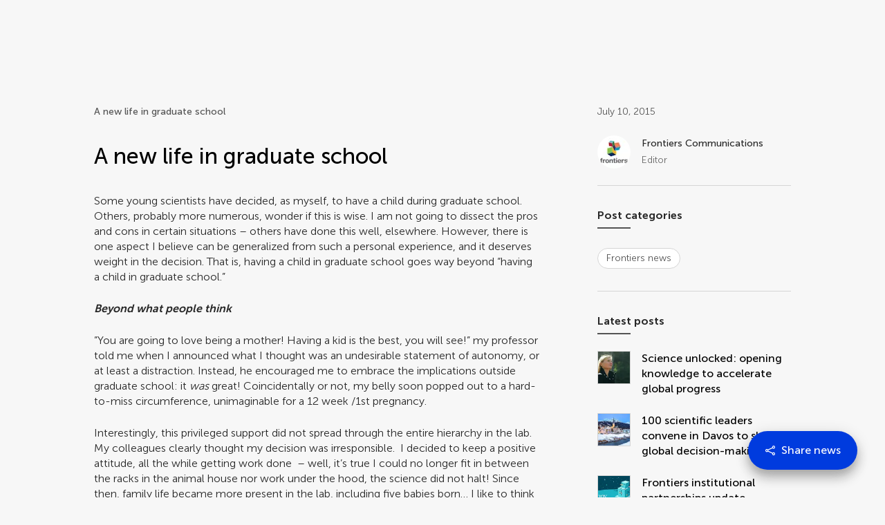

--- FILE ---
content_type: text/html;charset=utf-8
request_url: https://www.frontiersin.org/news/2015/07/10/a-new-life-in-graduate-school/
body_size: 46882
content:
<!DOCTYPE html><html  lang="en"><head><meta charset="utf-8">
<meta name="viewport" content="width=device-width, initial-scale=1">
<title>A new life in graduate school</title>
<link rel="preconnect" href="https://js-agent.newrelic.com" crossorigin="anonymous">
<link rel="preconnect" href="https://brand.frontiersin.org" crossorigin="anonymous">
<link rel="preconnect" href="https://graphql.contentful.com" crossorigin="anonymous">
<link rel="preconnect" href="https://images.ctfassets.net">
<link rel="stylesheet" href="/science-news/_nuxt/entry.QUCGPaXw.css" crossorigin>
<link rel="stylesheet" href="/science-news/_nuxt/vue-core.BY-S_A2Z.css" crossorigin>
<link rel="stylesheet" href="/science-news/_nuxt/_postSlug_.BmXDPEY8.css" crossorigin>
<link rel="stylesheet" href="/science-news/_nuxt/TTSPlayer.DIkntKnd.css" crossorigin>
<link rel="stylesheet" href="/science-news/_nuxt/ReadingProgressIndicator.CVmJmQRT.css" crossorigin>
<link rel="stylesheet" href="/science-news/_nuxt/FrontiersRichTextRenderer.DvyZdczd.css" crossorigin>
<link rel="stylesheet" href="/science-news/_nuxt/AssetVideo.Bdqn_PhT.css" crossorigin>
<link rel="stylesheet" href="/science-news/_nuxt/PostRelatedContent.xz5EwKPh.css" crossorigin>
<link rel="stylesheet" href="/science-news/_nuxt/PostAside.HjUMl2YM.css" crossorigin>
<link rel="stylesheet" href="/science-news/_nuxt/Author.DpNEwQQu.css" crossorigin>
<link rel="stylesheet" href="/science-news/_nuxt/AsidePosts.BG1pSi8i.css" crossorigin>
<link rel="stylesheet" href="/science-news/_nuxt/FloatingShareButton.Dbpam-1V.css" crossorigin>
<link rel="modulepreload" as="script" crossorigin href="/science-news/_nuxt/DJPGMLWa.js">
<link rel="modulepreload" as="script" crossorigin href="/science-news/_nuxt/DHLj3CyI.js">
<link rel="modulepreload" as="script" crossorigin href="/science-news/_nuxt/BD6_dqem.js">
<link rel="modulepreload" as="script" crossorigin href="/science-news/_nuxt/WTg2jncl.js">
<link rel="modulepreload" as="script" crossorigin href="/science-news/_nuxt/CZrL9a0R.js">
<link rel="modulepreload" as="script" crossorigin href="/science-news/_nuxt/CTU2AKPO.js">
<link rel="modulepreload" as="script" crossorigin href="/science-news/_nuxt/C7LcvwLO.js">
<link rel="modulepreload" as="script" crossorigin href="/science-news/_nuxt/DgyxVF9p.js">
<link rel="modulepreload" as="script" crossorigin href="/science-news/_nuxt/7adjHMql.js">
<link rel="modulepreload" as="script" crossorigin href="/science-news/_nuxt/BO51dQ6Q.js">
<link rel="modulepreload" as="script" crossorigin href="/science-news/_nuxt/CI9ecX_S.js">
<link rel="modulepreload" as="script" crossorigin href="/science-news/_nuxt/LpkwBeg0.js">
<link rel="modulepreload" as="script" crossorigin href="/science-news/_nuxt/CsUH0imm.js">
<link rel="modulepreload" as="script" crossorigin href="/science-news/_nuxt/BbuZu4mn.js">
<link rel="modulepreload" as="script" crossorigin href="/science-news/_nuxt/DOZ448dy.js">
<link rel="modulepreload" as="script" crossorigin href="/science-news/_nuxt/CNw-XHFN.js">
<link rel="modulepreload" as="script" crossorigin href="/science-news/_nuxt/B5Ybo1Wf.js">
<link rel="modulepreload" as="script" crossorigin href="/science-news/_nuxt/C00LZTC1.js">
<link rel="modulepreload" as="script" crossorigin href="/science-news/_nuxt/CE4rvi25.js">
<link rel="modulepreload" as="script" crossorigin href="/science-news/_nuxt/CaNOpdfY.js">
<link rel="modulepreload" as="script" crossorigin href="/science-news/_nuxt/BKorNKn1.js">
<link rel="modulepreload" as="script" crossorigin href="/science-news/_nuxt/oN0EsJ1J.js">
<link rel="modulepreload" as="script" crossorigin href="/science-news/_nuxt/_e-M8dvx.js">
<link rel="modulepreload" as="script" crossorigin href="/science-news/_nuxt/CiPiNCIa.js">
<link rel="modulepreload" as="script" crossorigin href="/science-news/_nuxt/BgakwkFm.js">
<link rel="modulepreload" as="script" crossorigin href="/science-news/_nuxt/C1H5emjC.js">
<link rel="preload" as="fetch" fetchpriority="low" crossorigin="anonymous" href="/science-news/_nuxt/builds/meta/50d15b35-9403-4cf9-8258-d5f8a39d9eec.json">
<link rel="dns-prefetch" href="https://js-agent.newrelic.com">
<link rel="dns-prefetch" href="https://brand.frontiersin.org">
<link rel="dns-prefetch" href="https://graphql.contentful.com">
<link rel="prefetch" as="script" crossorigin href="/science-news/_nuxt/CPjEMd5c.js">
<meta name="theme-color" content="#0C4DED">
<script type="text/javascript">window.NREUM||(NREUM={});NREUM.info = {"agent":"","beacon":"bam.nr-data.net","errorBeacon":"bam.nr-data.net","licenseKey":"598a124f17","applicationID":"575163483","agentToken":null,"applicationTime":22.532184,"transactionName":"MQcDMkECCkNSW0YMWghNLwlBDgVcWkJXAWAUC04IVhQXHxkXGEofSQNMCFYUSVxaXldIXAhPBhRSBxFRR10fFlYODQ4K","queueTime":0,"ttGuid":"5b15f36d73256657"}; (window.NREUM||(NREUM={})).init={privacy:{cookies_enabled:true},ajax:{deny_list:["bam.nr-data.net"]},feature_flags:["soft_nav"],distributed_tracing:{enabled:true}};(window.NREUM||(NREUM={})).loader_config={agentID:"594441469",accountID:"230385",trustKey:"230385",xpid:"VgUHUl5WGwYHUVBUBAUPVQ==",licenseKey:"598a124f17",applicationID:"575163483",browserID:"594441469"};;/*! For license information please see nr-loader-spa-1.307.0.min.js.LICENSE.txt */
(()=>{var e,t,r={384:(e,t,r)=>{"use strict";r.d(t,{NT:()=>a,US:()=>u,Zm:()=>o,bQ:()=>d,dV:()=>c,pV:()=>l});var n=r(6154),i=r(1863),s=r(1910);const a={beacon:"bam.nr-data.net",errorBeacon:"bam.nr-data.net"};function o(){return n.gm.NREUM||(n.gm.NREUM={}),void 0===n.gm.newrelic&&(n.gm.newrelic=n.gm.NREUM),n.gm.NREUM}function c(){let e=o();return e.o||(e.o={ST:n.gm.setTimeout,SI:n.gm.setImmediate||n.gm.setInterval,CT:n.gm.clearTimeout,XHR:n.gm.XMLHttpRequest,REQ:n.gm.Request,EV:n.gm.Event,PR:n.gm.Promise,MO:n.gm.MutationObserver,FETCH:n.gm.fetch,WS:n.gm.WebSocket},(0,s.i)(...Object.values(e.o))),e}function d(e,t){let r=o();r.initializedAgents??={},t.initializedAt={ms:(0,i.t)(),date:new Date},r.initializedAgents[e]=t}function u(e,t){o()[e]=t}function l(){return function(){let e=o();const t=e.info||{};e.info={beacon:a.beacon,errorBeacon:a.errorBeacon,...t}}(),function(){let e=o();const t=e.init||{};e.init={...t}}(),c(),function(){let e=o();const t=e.loader_config||{};e.loader_config={...t}}(),o()}},782:(e,t,r)=>{"use strict";r.d(t,{T:()=>n});const n=r(860).K7.pageViewTiming},860:(e,t,r)=>{"use strict";r.d(t,{$J:()=>u,K7:()=>c,P3:()=>d,XX:()=>i,Yy:()=>o,df:()=>s,qY:()=>n,v4:()=>a});const n="events",i="jserrors",s="browser/blobs",a="rum",o="browser/logs",c={ajax:"ajax",genericEvents:"generic_events",jserrors:i,logging:"logging",metrics:"metrics",pageAction:"page_action",pageViewEvent:"page_view_event",pageViewTiming:"page_view_timing",sessionReplay:"session_replay",sessionTrace:"session_trace",softNav:"soft_navigations",spa:"spa"},d={[c.pageViewEvent]:1,[c.pageViewTiming]:2,[c.metrics]:3,[c.jserrors]:4,[c.spa]:5,[c.ajax]:6,[c.sessionTrace]:7,[c.softNav]:8,[c.sessionReplay]:9,[c.logging]:10,[c.genericEvents]:11},u={[c.pageViewEvent]:a,[c.pageViewTiming]:n,[c.ajax]:n,[c.spa]:n,[c.softNav]:n,[c.metrics]:i,[c.jserrors]:i,[c.sessionTrace]:s,[c.sessionReplay]:s,[c.logging]:o,[c.genericEvents]:"ins"}},944:(e,t,r)=>{"use strict";r.d(t,{R:()=>i});var n=r(3241);function i(e,t){"function"==typeof console.debug&&(console.debug("New Relic Warning: https://github.com/newrelic/newrelic-browser-agent/blob/main/docs/warning-codes.md#".concat(e),t),(0,n.W)({agentIdentifier:null,drained:null,type:"data",name:"warn",feature:"warn",data:{code:e,secondary:t}}))}},993:(e,t,r)=>{"use strict";r.d(t,{A$:()=>s,ET:()=>a,TZ:()=>o,p_:()=>i});var n=r(860);const i={ERROR:"ERROR",WARN:"WARN",INFO:"INFO",DEBUG:"DEBUG",TRACE:"TRACE"},s={OFF:0,ERROR:1,WARN:2,INFO:3,DEBUG:4,TRACE:5},a="log",o=n.K7.logging},1687:(e,t,r)=>{"use strict";r.d(t,{Ak:()=>d,Ze:()=>h,x3:()=>u});var n=r(3241),i=r(7836),s=r(3606),a=r(860),o=r(2646);const c={};function d(e,t){const r={staged:!1,priority:a.P3[t]||0};l(e),c[e].get(t)||c[e].set(t,r)}function u(e,t){e&&c[e]&&(c[e].get(t)&&c[e].delete(t),p(e,t,!1),c[e].size&&f(e))}function l(e){if(!e)throw new Error("agentIdentifier required");c[e]||(c[e]=new Map)}function h(e="",t="feature",r=!1){if(l(e),!e||!c[e].get(t)||r)return p(e,t);c[e].get(t).staged=!0,f(e)}function f(e){const t=Array.from(c[e]);t.every(([e,t])=>t.staged)&&(t.sort((e,t)=>e[1].priority-t[1].priority),t.forEach(([t])=>{c[e].delete(t),p(e,t)}))}function p(e,t,r=!0){const a=e?i.ee.get(e):i.ee,c=s.i.handlers;if(!a.aborted&&a.backlog&&c){if((0,n.W)({agentIdentifier:e,type:"lifecycle",name:"drain",feature:t}),r){const e=a.backlog[t],r=c[t];if(r){for(let t=0;e&&t<e.length;++t)g(e[t],r);Object.entries(r).forEach(([e,t])=>{Object.values(t||{}).forEach(t=>{t[0]?.on&&t[0]?.context()instanceof o.y&&t[0].on(e,t[1])})})}}a.isolatedBacklog||delete c[t],a.backlog[t]=null,a.emit("drain-"+t,[])}}function g(e,t){var r=e[1];Object.values(t[r]||{}).forEach(t=>{var r=e[0];if(t[0]===r){var n=t[1],i=e[3],s=e[2];n.apply(i,s)}})}},1738:(e,t,r)=>{"use strict";r.d(t,{U:()=>f,Y:()=>h});var n=r(3241),i=r(9908),s=r(1863),a=r(944),o=r(5701),c=r(3969),d=r(8362),u=r(860),l=r(4261);function h(e,t,r,s){const h=s||r;!h||h[e]&&h[e]!==d.d.prototype[e]||(h[e]=function(){(0,i.p)(c.xV,["API/"+e+"/called"],void 0,u.K7.metrics,r.ee),(0,n.W)({agentIdentifier:r.agentIdentifier,drained:!!o.B?.[r.agentIdentifier],type:"data",name:"api",feature:l.Pl+e,data:{}});try{return t.apply(this,arguments)}catch(e){(0,a.R)(23,e)}})}function f(e,t,r,n,a){const o=e.info;null===r?delete o.jsAttributes[t]:o.jsAttributes[t]=r,(a||null===r)&&(0,i.p)(l.Pl+n,[(0,s.t)(),t,r],void 0,"session",e.ee)}},1741:(e,t,r)=>{"use strict";r.d(t,{W:()=>s});var n=r(944),i=r(4261);class s{#e(e,...t){if(this[e]!==s.prototype[e])return this[e](...t);(0,n.R)(35,e)}addPageAction(e,t){return this.#e(i.hG,e,t)}register(e){return this.#e(i.eY,e)}recordCustomEvent(e,t){return this.#e(i.fF,e,t)}setPageViewName(e,t){return this.#e(i.Fw,e,t)}setCustomAttribute(e,t,r){return this.#e(i.cD,e,t,r)}noticeError(e,t){return this.#e(i.o5,e,t)}setUserId(e,t=!1){return this.#e(i.Dl,e,t)}setApplicationVersion(e){return this.#e(i.nb,e)}setErrorHandler(e){return this.#e(i.bt,e)}addRelease(e,t){return this.#e(i.k6,e,t)}log(e,t){return this.#e(i.$9,e,t)}start(){return this.#e(i.d3)}finished(e){return this.#e(i.BL,e)}recordReplay(){return this.#e(i.CH)}pauseReplay(){return this.#e(i.Tb)}addToTrace(e){return this.#e(i.U2,e)}setCurrentRouteName(e){return this.#e(i.PA,e)}interaction(e){return this.#e(i.dT,e)}wrapLogger(e,t,r){return this.#e(i.Wb,e,t,r)}measure(e,t){return this.#e(i.V1,e,t)}consent(e){return this.#e(i.Pv,e)}}},1863:(e,t,r)=>{"use strict";function n(){return Math.floor(performance.now())}r.d(t,{t:()=>n})},1910:(e,t,r)=>{"use strict";r.d(t,{i:()=>s});var n=r(944);const i=new Map;function s(...e){return e.every(e=>{if(i.has(e))return i.get(e);const t="function"==typeof e?e.toString():"",r=t.includes("[native code]"),s=t.includes("nrWrapper");return r||s||(0,n.R)(64,e?.name||t),i.set(e,r),r})}},2555:(e,t,r)=>{"use strict";r.d(t,{D:()=>o,f:()=>a});var n=r(384),i=r(8122);const s={beacon:n.NT.beacon,errorBeacon:n.NT.errorBeacon,licenseKey:void 0,applicationID:void 0,sa:void 0,queueTime:void 0,applicationTime:void 0,ttGuid:void 0,user:void 0,account:void 0,product:void 0,extra:void 0,jsAttributes:{},userAttributes:void 0,atts:void 0,transactionName:void 0,tNamePlain:void 0};function a(e){try{return!!e.licenseKey&&!!e.errorBeacon&&!!e.applicationID}catch(e){return!1}}const o=e=>(0,i.a)(e,s)},2614:(e,t,r)=>{"use strict";r.d(t,{BB:()=>a,H3:()=>n,g:()=>d,iL:()=>c,tS:()=>o,uh:()=>i,wk:()=>s});const n="NRBA",i="SESSION",s=144e5,a=18e5,o={STARTED:"session-started",PAUSE:"session-pause",RESET:"session-reset",RESUME:"session-resume",UPDATE:"session-update"},c={SAME_TAB:"same-tab",CROSS_TAB:"cross-tab"},d={OFF:0,FULL:1,ERROR:2}},2646:(e,t,r)=>{"use strict";r.d(t,{y:()=>n});class n{constructor(e){this.contextId=e}}},2843:(e,t,r)=>{"use strict";r.d(t,{G:()=>s,u:()=>i});var n=r(3878);function i(e,t=!1,r,i){(0,n.DD)("visibilitychange",function(){if(t)return void("hidden"===document.visibilityState&&e());e(document.visibilityState)},r,i)}function s(e,t,r){(0,n.sp)("pagehide",e,t,r)}},3241:(e,t,r)=>{"use strict";r.d(t,{W:()=>s});var n=r(6154);const i="newrelic";function s(e={}){try{n.gm.dispatchEvent(new CustomEvent(i,{detail:e}))}catch(e){}}},3304:(e,t,r)=>{"use strict";r.d(t,{A:()=>s});var n=r(7836);const i=()=>{const e=new WeakSet;return(t,r)=>{if("object"==typeof r&&null!==r){if(e.has(r))return;e.add(r)}return r}};function s(e){try{return JSON.stringify(e,i())??""}catch(e){try{n.ee.emit("internal-error",[e])}catch(e){}return""}}},3333:(e,t,r)=>{"use strict";r.d(t,{$v:()=>u,TZ:()=>n,Xh:()=>c,Zp:()=>i,kd:()=>d,mq:()=>o,nf:()=>a,qN:()=>s});const n=r(860).K7.genericEvents,i=["auxclick","click","copy","keydown","paste","scrollend"],s=["focus","blur"],a=4,o=1e3,c=2e3,d=["PageAction","UserAction","BrowserPerformance"],u={RESOURCES:"experimental.resources",REGISTER:"register"}},3434:(e,t,r)=>{"use strict";r.d(t,{Jt:()=>s,YM:()=>d});var n=r(7836),i=r(5607);const s="nr@original:".concat(i.W),a=50;var o=Object.prototype.hasOwnProperty,c=!1;function d(e,t){return e||(e=n.ee),r.inPlace=function(e,t,n,i,s){n||(n="");const a="-"===n.charAt(0);for(let o=0;o<t.length;o++){const c=t[o],d=e[c];l(d)||(e[c]=r(d,a?c+n:n,i,c,s))}},r.flag=s,r;function r(t,r,n,c,d){return l(t)?t:(r||(r=""),nrWrapper[s]=t,function(e,t,r){if(Object.defineProperty&&Object.keys)try{return Object.keys(e).forEach(function(r){Object.defineProperty(t,r,{get:function(){return e[r]},set:function(t){return e[r]=t,t}})}),t}catch(e){u([e],r)}for(var n in e)o.call(e,n)&&(t[n]=e[n])}(t,nrWrapper,e),nrWrapper);function nrWrapper(){var s,o,l,h;let f;try{o=this,s=[...arguments],l="function"==typeof n?n(s,o):n||{}}catch(t){u([t,"",[s,o,c],l],e)}i(r+"start",[s,o,c],l,d);const p=performance.now();let g;try{return h=t.apply(o,s),g=performance.now(),h}catch(e){throw g=performance.now(),i(r+"err",[s,o,e],l,d),f=e,f}finally{const e=g-p,t={start:p,end:g,duration:e,isLongTask:e>=a,methodName:c,thrownError:f};t.isLongTask&&i("long-task",[t,o],l,d),i(r+"end",[s,o,h],l,d)}}}function i(r,n,i,s){if(!c||t){var a=c;c=!0;try{e.emit(r,n,i,t,s)}catch(t){u([t,r,n,i],e)}c=a}}}function u(e,t){t||(t=n.ee);try{t.emit("internal-error",e)}catch(e){}}function l(e){return!(e&&"function"==typeof e&&e.apply&&!e[s])}},3606:(e,t,r)=>{"use strict";r.d(t,{i:()=>s});var n=r(9908);s.on=a;var i=s.handlers={};function s(e,t,r,s){a(s||n.d,i,e,t,r)}function a(e,t,r,i,s){s||(s="feature"),e||(e=n.d);var a=t[s]=t[s]||{};(a[r]=a[r]||[]).push([e,i])}},3738:(e,t,r)=>{"use strict";r.d(t,{He:()=>i,Kp:()=>o,Lc:()=>d,Rz:()=>u,TZ:()=>n,bD:()=>s,d3:()=>a,jx:()=>l,sl:()=>h,uP:()=>c});const n=r(860).K7.sessionTrace,i="bstResource",s="resource",a="-start",o="-end",c="fn"+a,d="fn"+o,u="pushState",l=1e3,h=3e4},3785:(e,t,r)=>{"use strict";r.d(t,{R:()=>c,b:()=>d});var n=r(9908),i=r(1863),s=r(860),a=r(3969),o=r(993);function c(e,t,r={},c=o.p_.INFO,d=!0,u,l=(0,i.t)()){(0,n.p)(a.xV,["API/logging/".concat(c.toLowerCase(),"/called")],void 0,s.K7.metrics,e),(0,n.p)(o.ET,[l,t,r,c,d,u],void 0,s.K7.logging,e)}function d(e){return"string"==typeof e&&Object.values(o.p_).some(t=>t===e.toUpperCase().trim())}},3878:(e,t,r)=>{"use strict";function n(e,t){return{capture:e,passive:!1,signal:t}}function i(e,t,r=!1,i){window.addEventListener(e,t,n(r,i))}function s(e,t,r=!1,i){document.addEventListener(e,t,n(r,i))}r.d(t,{DD:()=>s,jT:()=>n,sp:()=>i})},3962:(e,t,r)=>{"use strict";r.d(t,{AM:()=>a,O2:()=>l,OV:()=>s,Qu:()=>h,TZ:()=>c,ih:()=>f,pP:()=>o,t1:()=>u,tC:()=>i,wD:()=>d});var n=r(860);const i=["click","keydown","submit"],s="popstate",a="api",o="initialPageLoad",c=n.K7.softNav,d=5e3,u=500,l={INITIAL_PAGE_LOAD:"",ROUTE_CHANGE:1,UNSPECIFIED:2},h={INTERACTION:1,AJAX:2,CUSTOM_END:3,CUSTOM_TRACER:4},f={IP:"in progress",PF:"pending finish",FIN:"finished",CAN:"cancelled"}},3969:(e,t,r)=>{"use strict";r.d(t,{TZ:()=>n,XG:()=>o,rs:()=>i,xV:()=>a,z_:()=>s});const n=r(860).K7.metrics,i="sm",s="cm",a="storeSupportabilityMetrics",o="storeEventMetrics"},4234:(e,t,r)=>{"use strict";r.d(t,{W:()=>s});var n=r(7836),i=r(1687);class s{constructor(e,t){this.agentIdentifier=e,this.ee=n.ee.get(e),this.featureName=t,this.blocked=!1}deregisterDrain(){(0,i.x3)(this.agentIdentifier,this.featureName)}}},4261:(e,t,r)=>{"use strict";r.d(t,{$9:()=>u,BL:()=>c,CH:()=>p,Dl:()=>R,Fw:()=>w,PA:()=>v,Pl:()=>n,Pv:()=>A,Tb:()=>h,U2:()=>a,V1:()=>E,Wb:()=>T,bt:()=>y,cD:()=>b,d3:()=>x,dT:()=>d,eY:()=>g,fF:()=>f,hG:()=>s,hw:()=>i,k6:()=>o,nb:()=>m,o5:()=>l});const n="api-",i=n+"ixn-",s="addPageAction",a="addToTrace",o="addRelease",c="finished",d="interaction",u="log",l="noticeError",h="pauseReplay",f="recordCustomEvent",p="recordReplay",g="register",m="setApplicationVersion",v="setCurrentRouteName",b="setCustomAttribute",y="setErrorHandler",w="setPageViewName",R="setUserId",x="start",T="wrapLogger",E="measure",A="consent"},4387:(e,t,r)=>{"use strict";function n(e={}){return!(!e.id||!e.name)}function i(e){return"string"==typeof e&&e.trim().length<501||"number"==typeof e}function s(e,t){if(2!==t?.harvestEndpointVersion)return{};const r=t.agentRef.runtime.appMetadata.agents[0].entityGuid;return n(e)?{"source.id":e.id,"source.name":e.name,"source.type":e.type,"parent.id":e.parent?.id||r}:{"entity.guid":r,appId:t.agentRef.info.applicationID}}r.d(t,{Ux:()=>s,c7:()=>n,yo:()=>i})},5205:(e,t,r)=>{"use strict";r.d(t,{j:()=>S});var n=r(384),i=r(1741);var s=r(2555),a=r(3333);const o=e=>{if(!e||"string"!=typeof e)return!1;try{document.createDocumentFragment().querySelector(e)}catch{return!1}return!0};var c=r(2614),d=r(944),u=r(8122);const l="[data-nr-mask]",h=e=>(0,u.a)(e,(()=>{const e={feature_flags:[],experimental:{allow_registered_children:!1,resources:!1},mask_selector:"*",block_selector:"[data-nr-block]",mask_input_options:{color:!1,date:!1,"datetime-local":!1,email:!1,month:!1,number:!1,range:!1,search:!1,tel:!1,text:!1,time:!1,url:!1,week:!1,textarea:!1,select:!1,password:!0}};return{ajax:{deny_list:void 0,block_internal:!0,enabled:!0,autoStart:!0},api:{get allow_registered_children(){return e.feature_flags.includes(a.$v.REGISTER)||e.experimental.allow_registered_children},set allow_registered_children(t){e.experimental.allow_registered_children=t},duplicate_registered_data:!1},browser_consent_mode:{enabled:!1},distributed_tracing:{enabled:void 0,exclude_newrelic_header:void 0,cors_use_newrelic_header:void 0,cors_use_tracecontext_headers:void 0,allowed_origins:void 0},get feature_flags(){return e.feature_flags},set feature_flags(t){e.feature_flags=t},generic_events:{enabled:!0,autoStart:!0},harvest:{interval:30},jserrors:{enabled:!0,autoStart:!0},logging:{enabled:!0,autoStart:!0},metrics:{enabled:!0,autoStart:!0},obfuscate:void 0,page_action:{enabled:!0},page_view_event:{enabled:!0,autoStart:!0},page_view_timing:{enabled:!0,autoStart:!0},performance:{capture_marks:!1,capture_measures:!1,capture_detail:!0,resources:{get enabled(){return e.feature_flags.includes(a.$v.RESOURCES)||e.experimental.resources},set enabled(t){e.experimental.resources=t},asset_types:[],first_party_domains:[],ignore_newrelic:!0}},privacy:{cookies_enabled:!0},proxy:{assets:void 0,beacon:void 0},session:{expiresMs:c.wk,inactiveMs:c.BB},session_replay:{autoStart:!0,enabled:!1,preload:!1,sampling_rate:10,error_sampling_rate:100,collect_fonts:!1,inline_images:!1,fix_stylesheets:!0,mask_all_inputs:!0,get mask_text_selector(){return e.mask_selector},set mask_text_selector(t){o(t)?e.mask_selector="".concat(t,",").concat(l):""===t||null===t?e.mask_selector=l:(0,d.R)(5,t)},get block_class(){return"nr-block"},get ignore_class(){return"nr-ignore"},get mask_text_class(){return"nr-mask"},get block_selector(){return e.block_selector},set block_selector(t){o(t)?e.block_selector+=",".concat(t):""!==t&&(0,d.R)(6,t)},get mask_input_options(){return e.mask_input_options},set mask_input_options(t){t&&"object"==typeof t?e.mask_input_options={...t,password:!0}:(0,d.R)(7,t)}},session_trace:{enabled:!0,autoStart:!0},soft_navigations:{enabled:!0,autoStart:!0},spa:{enabled:!0,autoStart:!0},ssl:void 0,user_actions:{enabled:!0,elementAttributes:["id","className","tagName","type"]}}})());var f=r(6154),p=r(9324);let g=0;const m={buildEnv:p.F3,distMethod:p.Xs,version:p.xv,originTime:f.WN},v={consented:!1},b={appMetadata:{},get consented(){return this.session?.state?.consent||v.consented},set consented(e){v.consented=e},customTransaction:void 0,denyList:void 0,disabled:!1,harvester:void 0,isolatedBacklog:!1,isRecording:!1,loaderType:void 0,maxBytes:3e4,obfuscator:void 0,onerror:void 0,ptid:void 0,releaseIds:{},session:void 0,timeKeeper:void 0,registeredEntities:[],jsAttributesMetadata:{bytes:0},get harvestCount(){return++g}},y=e=>{const t=(0,u.a)(e,b),r=Object.keys(m).reduce((e,t)=>(e[t]={value:m[t],writable:!1,configurable:!0,enumerable:!0},e),{});return Object.defineProperties(t,r)};var w=r(5701);const R=e=>{const t=e.startsWith("http");e+="/",r.p=t?e:"https://"+e};var x=r(7836),T=r(3241);const E={accountID:void 0,trustKey:void 0,agentID:void 0,licenseKey:void 0,applicationID:void 0,xpid:void 0},A=e=>(0,u.a)(e,E),_=new Set;function S(e,t={},r,a){let{init:o,info:c,loader_config:d,runtime:u={},exposed:l=!0}=t;if(!c){const e=(0,n.pV)();o=e.init,c=e.info,d=e.loader_config}e.init=h(o||{}),e.loader_config=A(d||{}),c.jsAttributes??={},f.bv&&(c.jsAttributes.isWorker=!0),e.info=(0,s.D)(c);const p=e.init,g=[c.beacon,c.errorBeacon];_.has(e.agentIdentifier)||(p.proxy.assets&&(R(p.proxy.assets),g.push(p.proxy.assets)),p.proxy.beacon&&g.push(p.proxy.beacon),e.beacons=[...g],function(e){const t=(0,n.pV)();Object.getOwnPropertyNames(i.W.prototype).forEach(r=>{const n=i.W.prototype[r];if("function"!=typeof n||"constructor"===n)return;let s=t[r];e[r]&&!1!==e.exposed&&"micro-agent"!==e.runtime?.loaderType&&(t[r]=(...t)=>{const n=e[r](...t);return s?s(...t):n})})}(e),(0,n.US)("activatedFeatures",w.B)),u.denyList=[...p.ajax.deny_list||[],...p.ajax.block_internal?g:[]],u.ptid=e.agentIdentifier,u.loaderType=r,e.runtime=y(u),_.has(e.agentIdentifier)||(e.ee=x.ee.get(e.agentIdentifier),e.exposed=l,(0,T.W)({agentIdentifier:e.agentIdentifier,drained:!!w.B?.[e.agentIdentifier],type:"lifecycle",name:"initialize",feature:void 0,data:e.config})),_.add(e.agentIdentifier)}},5270:(e,t,r)=>{"use strict";r.d(t,{Aw:()=>a,SR:()=>s,rF:()=>o});var n=r(384),i=r(7767);function s(e){return!!(0,n.dV)().o.MO&&(0,i.V)(e)&&!0===e?.session_trace.enabled}function a(e){return!0===e?.session_replay.preload&&s(e)}function o(e,t){try{if("string"==typeof t?.type){if("password"===t.type.toLowerCase())return"*".repeat(e?.length||0);if(void 0!==t?.dataset?.nrUnmask||t?.classList?.contains("nr-unmask"))return e}}catch(e){}return"string"==typeof e?e.replace(/[\S]/g,"*"):"*".repeat(e?.length||0)}},5289:(e,t,r)=>{"use strict";r.d(t,{GG:()=>a,Qr:()=>c,sB:()=>o});var n=r(3878),i=r(6389);function s(){return"undefined"==typeof document||"complete"===document.readyState}function a(e,t){if(s())return e();const r=(0,i.J)(e),a=setInterval(()=>{s()&&(clearInterval(a),r())},500);(0,n.sp)("load",r,t)}function o(e){if(s())return e();(0,n.DD)("DOMContentLoaded",e)}function c(e){if(s())return e();(0,n.sp)("popstate",e)}},5607:(e,t,r)=>{"use strict";r.d(t,{W:()=>n});const n=(0,r(9566).bz)()},5701:(e,t,r)=>{"use strict";r.d(t,{B:()=>s,t:()=>a});var n=r(3241);const i=new Set,s={};function a(e,t){const r=t.agentIdentifier;s[r]??={},e&&"object"==typeof e&&(i.has(r)||(t.ee.emit("rumresp",[e]),s[r]=e,i.add(r),(0,n.W)({agentIdentifier:r,loaded:!0,drained:!0,type:"lifecycle",name:"load",feature:void 0,data:e})))}},6154:(e,t,r)=>{"use strict";r.d(t,{OF:()=>d,RI:()=>i,WN:()=>h,bv:()=>s,eN:()=>f,gm:()=>a,lR:()=>l,m:()=>c,mw:()=>o,sb:()=>u});var n=r(1863);const i="undefined"!=typeof window&&!!window.document,s="undefined"!=typeof WorkerGlobalScope&&("undefined"!=typeof self&&self instanceof WorkerGlobalScope&&self.navigator instanceof WorkerNavigator||"undefined"!=typeof globalThis&&globalThis instanceof WorkerGlobalScope&&globalThis.navigator instanceof WorkerNavigator),a=i?window:"undefined"!=typeof WorkerGlobalScope&&("undefined"!=typeof self&&self instanceof WorkerGlobalScope&&self||"undefined"!=typeof globalThis&&globalThis instanceof WorkerGlobalScope&&globalThis),o=Boolean("hidden"===a?.document?.visibilityState),c=""+a?.location,d=/iPad|iPhone|iPod/.test(a.navigator?.userAgent),u=d&&"undefined"==typeof SharedWorker,l=(()=>{const e=a.navigator?.userAgent?.match(/Firefox[/\s](\d+\.\d+)/);return Array.isArray(e)&&e.length>=2?+e[1]:0})(),h=Date.now()-(0,n.t)(),f=()=>"undefined"!=typeof PerformanceNavigationTiming&&a?.performance?.getEntriesByType("navigation")?.[0]?.responseStart},6344:(e,t,r)=>{"use strict";r.d(t,{BB:()=>u,Qb:()=>l,TZ:()=>i,Ug:()=>a,Vh:()=>s,_s:()=>o,bc:()=>d,yP:()=>c});var n=r(2614);const i=r(860).K7.sessionReplay,s="errorDuringReplay",a=.12,o={DomContentLoaded:0,Load:1,FullSnapshot:2,IncrementalSnapshot:3,Meta:4,Custom:5},c={[n.g.ERROR]:15e3,[n.g.FULL]:3e5,[n.g.OFF]:0},d={RESET:{message:"Session was reset",sm:"Reset"},IMPORT:{message:"Recorder failed to import",sm:"Import"},TOO_MANY:{message:"429: Too Many Requests",sm:"Too-Many"},TOO_BIG:{message:"Payload was too large",sm:"Too-Big"},CROSS_TAB:{message:"Session Entity was set to OFF on another tab",sm:"Cross-Tab"},ENTITLEMENTS:{message:"Session Replay is not allowed and will not be started",sm:"Entitlement"}},u=5e3,l={API:"api",RESUME:"resume",SWITCH_TO_FULL:"switchToFull",INITIALIZE:"initialize",PRELOAD:"preload"}},6389:(e,t,r)=>{"use strict";function n(e,t=500,r={}){const n=r?.leading||!1;let i;return(...r)=>{n&&void 0===i&&(e.apply(this,r),i=setTimeout(()=>{i=clearTimeout(i)},t)),n||(clearTimeout(i),i=setTimeout(()=>{e.apply(this,r)},t))}}function i(e){let t=!1;return(...r)=>{t||(t=!0,e.apply(this,r))}}r.d(t,{J:()=>i,s:()=>n})},6630:(e,t,r)=>{"use strict";r.d(t,{T:()=>n});const n=r(860).K7.pageViewEvent},6774:(e,t,r)=>{"use strict";r.d(t,{T:()=>n});const n=r(860).K7.jserrors},7295:(e,t,r)=>{"use strict";r.d(t,{Xv:()=>a,gX:()=>i,iW:()=>s});var n=[];function i(e){if(!e||s(e))return!1;if(0===n.length)return!0;if("*"===n[0].hostname)return!1;for(var t=0;t<n.length;t++){var r=n[t];if(r.hostname.test(e.hostname)&&r.pathname.test(e.pathname))return!1}return!0}function s(e){return void 0===e.hostname}function a(e){if(n=[],e&&e.length)for(var t=0;t<e.length;t++){let r=e[t];if(!r)continue;if("*"===r)return void(n=[{hostname:"*"}]);0===r.indexOf("http://")?r=r.substring(7):0===r.indexOf("https://")&&(r=r.substring(8));const i=r.indexOf("/");let s,a;i>0?(s=r.substring(0,i),a=r.substring(i)):(s=r,a="*");let[c]=s.split(":");n.push({hostname:o(c),pathname:o(a,!0)})}}function o(e,t=!1){const r=e.replace(/[.+?^${}()|[\]\\]/g,e=>"\\"+e).replace(/\*/g,".*?");return new RegExp((t?"^":"")+r+"$")}},7485:(e,t,r)=>{"use strict";r.d(t,{D:()=>i});var n=r(6154);function i(e){if(0===(e||"").indexOf("data:"))return{protocol:"data"};try{const t=new URL(e,location.href),r={port:t.port,hostname:t.hostname,pathname:t.pathname,search:t.search,protocol:t.protocol.slice(0,t.protocol.indexOf(":")),sameOrigin:t.protocol===n.gm?.location?.protocol&&t.host===n.gm?.location?.host};return r.port&&""!==r.port||("http:"===t.protocol&&(r.port="80"),"https:"===t.protocol&&(r.port="443")),r.pathname&&""!==r.pathname?r.pathname.startsWith("/")||(r.pathname="/".concat(r.pathname)):r.pathname="/",r}catch(e){return{}}}},7699:(e,t,r)=>{"use strict";r.d(t,{It:()=>s,KC:()=>o,No:()=>i,qh:()=>a});var n=r(860);const i=16e3,s=1e6,a="SESSION_ERROR",o={[n.K7.logging]:!0,[n.K7.genericEvents]:!1,[n.K7.jserrors]:!1,[n.K7.ajax]:!1}},7767:(e,t,r)=>{"use strict";r.d(t,{V:()=>i});var n=r(6154);const i=e=>n.RI&&!0===e?.privacy.cookies_enabled},7836:(e,t,r)=>{"use strict";r.d(t,{P:()=>o,ee:()=>c});var n=r(384),i=r(8990),s=r(2646),a=r(5607);const o="nr@context:".concat(a.W),c=function e(t,r){var n={},a={},u={},l=!1;try{l=16===r.length&&d.initializedAgents?.[r]?.runtime.isolatedBacklog}catch(e){}var h={on:p,addEventListener:p,removeEventListener:function(e,t){var r=n[e];if(!r)return;for(var i=0;i<r.length;i++)r[i]===t&&r.splice(i,1)},emit:function(e,r,n,i,s){!1!==s&&(s=!0);if(c.aborted&&!i)return;t&&s&&t.emit(e,r,n);var o=f(n);g(e).forEach(e=>{e.apply(o,r)});var d=v()[a[e]];d&&d.push([h,e,r,o]);return o},get:m,listeners:g,context:f,buffer:function(e,t){const r=v();if(t=t||"feature",h.aborted)return;Object.entries(e||{}).forEach(([e,n])=>{a[n]=t,t in r||(r[t]=[])})},abort:function(){h._aborted=!0,Object.keys(h.backlog).forEach(e=>{delete h.backlog[e]})},isBuffering:function(e){return!!v()[a[e]]},debugId:r,backlog:l?{}:t&&"object"==typeof t.backlog?t.backlog:{},isolatedBacklog:l};return Object.defineProperty(h,"aborted",{get:()=>{let e=h._aborted||!1;return e||(t&&(e=t.aborted),e)}}),h;function f(e){return e&&e instanceof s.y?e:e?(0,i.I)(e,o,()=>new s.y(o)):new s.y(o)}function p(e,t){n[e]=g(e).concat(t)}function g(e){return n[e]||[]}function m(t){return u[t]=u[t]||e(h,t)}function v(){return h.backlog}}(void 0,"globalEE"),d=(0,n.Zm)();d.ee||(d.ee=c)},8122:(e,t,r)=>{"use strict";r.d(t,{a:()=>i});var n=r(944);function i(e,t){try{if(!e||"object"!=typeof e)return(0,n.R)(3);if(!t||"object"!=typeof t)return(0,n.R)(4);const r=Object.create(Object.getPrototypeOf(t),Object.getOwnPropertyDescriptors(t)),s=0===Object.keys(r).length?e:r;for(let a in s)if(void 0!==e[a])try{if(null===e[a]){r[a]=null;continue}Array.isArray(e[a])&&Array.isArray(t[a])?r[a]=Array.from(new Set([...e[a],...t[a]])):"object"==typeof e[a]&&"object"==typeof t[a]?r[a]=i(e[a],t[a]):r[a]=e[a]}catch(e){r[a]||(0,n.R)(1,e)}return r}catch(e){(0,n.R)(2,e)}}},8139:(e,t,r)=>{"use strict";r.d(t,{u:()=>h});var n=r(7836),i=r(3434),s=r(8990),a=r(6154);const o={},c=a.gm.XMLHttpRequest,d="addEventListener",u="removeEventListener",l="nr@wrapped:".concat(n.P);function h(e){var t=function(e){return(e||n.ee).get("events")}(e);if(o[t.debugId]++)return t;o[t.debugId]=1;var r=(0,i.YM)(t,!0);function h(e){r.inPlace(e,[d,u],"-",p)}function p(e,t){return e[1]}return"getPrototypeOf"in Object&&(a.RI&&f(document,h),c&&f(c.prototype,h),f(a.gm,h)),t.on(d+"-start",function(e,t){var n=e[1];if(null!==n&&("function"==typeof n||"object"==typeof n)&&"newrelic"!==e[0]){var i=(0,s.I)(n,l,function(){var e={object:function(){if("function"!=typeof n.handleEvent)return;return n.handleEvent.apply(n,arguments)},function:n}[typeof n];return e?r(e,"fn-",null,e.name||"anonymous"):n});this.wrapped=e[1]=i}}),t.on(u+"-start",function(e){e[1]=this.wrapped||e[1]}),t}function f(e,t,...r){let n=e;for(;"object"==typeof n&&!Object.prototype.hasOwnProperty.call(n,d);)n=Object.getPrototypeOf(n);n&&t(n,...r)}},8362:(e,t,r)=>{"use strict";r.d(t,{d:()=>s});var n=r(9566),i=r(1741);class s extends i.W{agentIdentifier=(0,n.LA)(16)}},8374:(e,t,r)=>{r.nc=(()=>{try{return document?.currentScript?.nonce}catch(e){}return""})()},8990:(e,t,r)=>{"use strict";r.d(t,{I:()=>i});var n=Object.prototype.hasOwnProperty;function i(e,t,r){if(n.call(e,t))return e[t];var i=r();if(Object.defineProperty&&Object.keys)try{return Object.defineProperty(e,t,{value:i,writable:!0,enumerable:!1}),i}catch(e){}return e[t]=i,i}},9300:(e,t,r)=>{"use strict";r.d(t,{T:()=>n});const n=r(860).K7.ajax},9324:(e,t,r)=>{"use strict";r.d(t,{AJ:()=>a,F3:()=>i,Xs:()=>s,Yq:()=>o,xv:()=>n});const n="1.307.0",i="PROD",s="CDN",a="@newrelic/rrweb",o="1.0.1"},9566:(e,t,r)=>{"use strict";r.d(t,{LA:()=>o,ZF:()=>c,bz:()=>a,el:()=>d});var n=r(6154);const i="xxxxxxxx-xxxx-4xxx-yxxx-xxxxxxxxxxxx";function s(e,t){return e?15&e[t]:16*Math.random()|0}function a(){const e=n.gm?.crypto||n.gm?.msCrypto;let t,r=0;return e&&e.getRandomValues&&(t=e.getRandomValues(new Uint8Array(30))),i.split("").map(e=>"x"===e?s(t,r++).toString(16):"y"===e?(3&s()|8).toString(16):e).join("")}function o(e){const t=n.gm?.crypto||n.gm?.msCrypto;let r,i=0;t&&t.getRandomValues&&(r=t.getRandomValues(new Uint8Array(e)));const a=[];for(var o=0;o<e;o++)a.push(s(r,i++).toString(16));return a.join("")}function c(){return o(16)}function d(){return o(32)}},9908:(e,t,r)=>{"use strict";r.d(t,{d:()=>n,p:()=>i});var n=r(7836).ee.get("handle");function i(e,t,r,i,s){s?(s.buffer([e],i),s.emit(e,t,r)):(n.buffer([e],i),n.emit(e,t,r))}}},n={};function i(e){var t=n[e];if(void 0!==t)return t.exports;var s=n[e]={exports:{}};return r[e](s,s.exports,i),s.exports}i.m=r,i.d=(e,t)=>{for(var r in t)i.o(t,r)&&!i.o(e,r)&&Object.defineProperty(e,r,{enumerable:!0,get:t[r]})},i.f={},i.e=e=>Promise.all(Object.keys(i.f).reduce((t,r)=>(i.f[r](e,t),t),[])),i.u=e=>({212:"nr-spa-compressor",249:"nr-spa-recorder",478:"nr-spa"}[e]+"-1.307.0.min.js"),i.o=(e,t)=>Object.prototype.hasOwnProperty.call(e,t),e={},t="NRBA-1.307.0.PROD:",i.l=(r,n,s,a)=>{if(e[r])e[r].push(n);else{var o,c;if(void 0!==s)for(var d=document.getElementsByTagName("script"),u=0;u<d.length;u++){var l=d[u];if(l.getAttribute("src")==r||l.getAttribute("data-webpack")==t+s){o=l;break}}if(!o){c=!0;var h={478:"sha512-bFoj7wd1EcCTt0jkKdFkw+gjDdU092aP1BOVh5n0PjhLNtBCSXj4vpjfIJR8zH8Bn6/XPpFl3gSNOuWVJ98iug==",249:"sha512-FRHQNWDGImhEo7a7lqCuCt6xlBgommnGc+JH2/YGJlngDoH+/3jpT/cyFpwi2M5G6srPVN4wLxrVqskf6KB7bg==",212:"sha512-okml4IaluCF10UG6SWzY+cKPgBNvH2+S5f1FxomzQUHf608N0b9dwoBv/ZFAhJhrdxPgTA4AxlBzwGcjMGIlQQ=="};(o=document.createElement("script")).charset="utf-8",i.nc&&o.setAttribute("nonce",i.nc),o.setAttribute("data-webpack",t+s),o.src=r,0!==o.src.indexOf(window.location.origin+"/")&&(o.crossOrigin="anonymous"),h[a]&&(o.integrity=h[a])}e[r]=[n];var f=(t,n)=>{o.onerror=o.onload=null,clearTimeout(p);var i=e[r];if(delete e[r],o.parentNode&&o.parentNode.removeChild(o),i&&i.forEach(e=>e(n)),t)return t(n)},p=setTimeout(f.bind(null,void 0,{type:"timeout",target:o}),12e4);o.onerror=f.bind(null,o.onerror),o.onload=f.bind(null,o.onload),c&&document.head.appendChild(o)}},i.r=e=>{"undefined"!=typeof Symbol&&Symbol.toStringTag&&Object.defineProperty(e,Symbol.toStringTag,{value:"Module"}),Object.defineProperty(e,"__esModule",{value:!0})},i.p="https://js-agent.newrelic.com/",(()=>{var e={38:0,788:0};i.f.j=(t,r)=>{var n=i.o(e,t)?e[t]:void 0;if(0!==n)if(n)r.push(n[2]);else{var s=new Promise((r,i)=>n=e[t]=[r,i]);r.push(n[2]=s);var a=i.p+i.u(t),o=new Error;i.l(a,r=>{if(i.o(e,t)&&(0!==(n=e[t])&&(e[t]=void 0),n)){var s=r&&("load"===r.type?"missing":r.type),a=r&&r.target&&r.target.src;o.message="Loading chunk "+t+" failed: ("+s+": "+a+")",o.name="ChunkLoadError",o.type=s,o.request=a,n[1](o)}},"chunk-"+t,t)}};var t=(t,r)=>{var n,s,[a,o,c]=r,d=0;if(a.some(t=>0!==e[t])){for(n in o)i.o(o,n)&&(i.m[n]=o[n]);if(c)c(i)}for(t&&t(r);d<a.length;d++)s=a[d],i.o(e,s)&&e[s]&&e[s][0](),e[s]=0},r=self["webpackChunk:NRBA-1.307.0.PROD"]=self["webpackChunk:NRBA-1.307.0.PROD"]||[];r.forEach(t.bind(null,0)),r.push=t.bind(null,r.push.bind(r))})(),(()=>{"use strict";i(8374);var e=i(8362),t=i(860);const r=Object.values(t.K7);var n=i(5205);var s=i(9908),a=i(1863),o=i(4261),c=i(1738);var d=i(1687),u=i(4234),l=i(5289),h=i(6154),f=i(944),p=i(5270),g=i(7767),m=i(6389),v=i(7699);class b extends u.W{constructor(e,t){super(e.agentIdentifier,t),this.agentRef=e,this.abortHandler=void 0,this.featAggregate=void 0,this.loadedSuccessfully=void 0,this.onAggregateImported=new Promise(e=>{this.loadedSuccessfully=e}),this.deferred=Promise.resolve(),!1===e.init[this.featureName].autoStart?this.deferred=new Promise((t,r)=>{this.ee.on("manual-start-all",(0,m.J)(()=>{(0,d.Ak)(e.agentIdentifier,this.featureName),t()}))}):(0,d.Ak)(e.agentIdentifier,t)}importAggregator(e,t,r={}){if(this.featAggregate)return;const n=async()=>{let n;await this.deferred;try{if((0,g.V)(e.init)){const{setupAgentSession:t}=await i.e(478).then(i.bind(i,8766));n=t(e)}}catch(e){(0,f.R)(20,e),this.ee.emit("internal-error",[e]),(0,s.p)(v.qh,[e],void 0,this.featureName,this.ee)}try{if(!this.#t(this.featureName,n,e.init))return(0,d.Ze)(this.agentIdentifier,this.featureName),void this.loadedSuccessfully(!1);const{Aggregate:i}=await t();this.featAggregate=new i(e,r),e.runtime.harvester.initializedAggregates.push(this.featAggregate),this.loadedSuccessfully(!0)}catch(e){(0,f.R)(34,e),this.abortHandler?.(),(0,d.Ze)(this.agentIdentifier,this.featureName,!0),this.loadedSuccessfully(!1),this.ee&&this.ee.abort()}};h.RI?(0,l.GG)(()=>n(),!0):n()}#t(e,r,n){if(this.blocked)return!1;switch(e){case t.K7.sessionReplay:return(0,p.SR)(n)&&!!r;case t.K7.sessionTrace:return!!r;default:return!0}}}var y=i(6630),w=i(2614),R=i(3241);class x extends b{static featureName=y.T;constructor(e){var t;super(e,y.T),this.setupInspectionEvents(e.agentIdentifier),t=e,(0,c.Y)(o.Fw,function(e,r){"string"==typeof e&&("/"!==e.charAt(0)&&(e="/"+e),t.runtime.customTransaction=(r||"http://custom.transaction")+e,(0,s.p)(o.Pl+o.Fw,[(0,a.t)()],void 0,void 0,t.ee))},t),this.importAggregator(e,()=>i.e(478).then(i.bind(i,2467)))}setupInspectionEvents(e){const t=(t,r)=>{t&&(0,R.W)({agentIdentifier:e,timeStamp:t.timeStamp,loaded:"complete"===t.target.readyState,type:"window",name:r,data:t.target.location+""})};(0,l.sB)(e=>{t(e,"DOMContentLoaded")}),(0,l.GG)(e=>{t(e,"load")}),(0,l.Qr)(e=>{t(e,"navigate")}),this.ee.on(w.tS.UPDATE,(t,r)=>{(0,R.W)({agentIdentifier:e,type:"lifecycle",name:"session",data:r})})}}var T=i(384);class E extends e.d{constructor(e){var t;(super(),h.gm)?(this.features={},(0,T.bQ)(this.agentIdentifier,this),this.desiredFeatures=new Set(e.features||[]),this.desiredFeatures.add(x),(0,n.j)(this,e,e.loaderType||"agent"),t=this,(0,c.Y)(o.cD,function(e,r,n=!1){if("string"==typeof e){if(["string","number","boolean"].includes(typeof r)||null===r)return(0,c.U)(t,e,r,o.cD,n);(0,f.R)(40,typeof r)}else(0,f.R)(39,typeof e)},t),function(e){(0,c.Y)(o.Dl,function(t,r=!1){if("string"!=typeof t&&null!==t)return void(0,f.R)(41,typeof t);const n=e.info.jsAttributes["enduser.id"];r&&null!=n&&n!==t?(0,s.p)(o.Pl+"setUserIdAndResetSession",[t],void 0,"session",e.ee):(0,c.U)(e,"enduser.id",t,o.Dl,!0)},e)}(this),function(e){(0,c.Y)(o.nb,function(t){if("string"==typeof t||null===t)return(0,c.U)(e,"application.version",t,o.nb,!1);(0,f.R)(42,typeof t)},e)}(this),function(e){(0,c.Y)(o.d3,function(){e.ee.emit("manual-start-all")},e)}(this),function(e){(0,c.Y)(o.Pv,function(t=!0){if("boolean"==typeof t){if((0,s.p)(o.Pl+o.Pv,[t],void 0,"session",e.ee),e.runtime.consented=t,t){const t=e.features.page_view_event;t.onAggregateImported.then(e=>{const r=t.featAggregate;e&&!r.sentRum&&r.sendRum()})}}else(0,f.R)(65,typeof t)},e)}(this),this.run()):(0,f.R)(21)}get config(){return{info:this.info,init:this.init,loader_config:this.loader_config,runtime:this.runtime}}get api(){return this}run(){try{const e=function(e){const t={};return r.forEach(r=>{t[r]=!!e[r]?.enabled}),t}(this.init),n=[...this.desiredFeatures];n.sort((e,r)=>t.P3[e.featureName]-t.P3[r.featureName]),n.forEach(r=>{if(!e[r.featureName]&&r.featureName!==t.K7.pageViewEvent)return;if(r.featureName===t.K7.spa)return void(0,f.R)(67);const n=function(e){switch(e){case t.K7.ajax:return[t.K7.jserrors];case t.K7.sessionTrace:return[t.K7.ajax,t.K7.pageViewEvent];case t.K7.sessionReplay:return[t.K7.sessionTrace];case t.K7.pageViewTiming:return[t.K7.pageViewEvent];default:return[]}}(r.featureName).filter(e=>!(e in this.features));n.length>0&&(0,f.R)(36,{targetFeature:r.featureName,missingDependencies:n}),this.features[r.featureName]=new r(this)})}catch(e){(0,f.R)(22,e);for(const e in this.features)this.features[e].abortHandler?.();const t=(0,T.Zm)();delete t.initializedAgents[this.agentIdentifier]?.features,delete this.sharedAggregator;return t.ee.get(this.agentIdentifier).abort(),!1}}}var A=i(2843),_=i(782);class S extends b{static featureName=_.T;constructor(e){super(e,_.T),h.RI&&((0,A.u)(()=>(0,s.p)("docHidden",[(0,a.t)()],void 0,_.T,this.ee),!0),(0,A.G)(()=>(0,s.p)("winPagehide",[(0,a.t)()],void 0,_.T,this.ee)),this.importAggregator(e,()=>i.e(478).then(i.bind(i,9917))))}}var O=i(3969);class I extends b{static featureName=O.TZ;constructor(e){super(e,O.TZ),h.RI&&document.addEventListener("securitypolicyviolation",e=>{(0,s.p)(O.xV,["Generic/CSPViolation/Detected"],void 0,this.featureName,this.ee)}),this.importAggregator(e,()=>i.e(478).then(i.bind(i,6555)))}}var N=i(6774),P=i(3878),D=i(3304);class k{constructor(e,t,r,n,i){this.name="UncaughtError",this.message="string"==typeof e?e:(0,D.A)(e),this.sourceURL=t,this.line=r,this.column=n,this.__newrelic=i}}function C(e){return M(e)?e:new k(void 0!==e?.message?e.message:e,e?.filename||e?.sourceURL,e?.lineno||e?.line,e?.colno||e?.col,e?.__newrelic,e?.cause)}function j(e){const t="Unhandled Promise Rejection: ";if(!e?.reason)return;if(M(e.reason)){try{e.reason.message.startsWith(t)||(e.reason.message=t+e.reason.message)}catch(e){}return C(e.reason)}const r=C(e.reason);return(r.message||"").startsWith(t)||(r.message=t+r.message),r}function L(e){if(e.error instanceof SyntaxError&&!/:\d+$/.test(e.error.stack?.trim())){const t=new k(e.message,e.filename,e.lineno,e.colno,e.error.__newrelic,e.cause);return t.name=SyntaxError.name,t}return M(e.error)?e.error:C(e)}function M(e){return e instanceof Error&&!!e.stack}function H(e,r,n,i,o=(0,a.t)()){"string"==typeof e&&(e=new Error(e)),(0,s.p)("err",[e,o,!1,r,n.runtime.isRecording,void 0,i],void 0,t.K7.jserrors,n.ee),(0,s.p)("uaErr",[],void 0,t.K7.genericEvents,n.ee)}var B=i(4387),K=i(993),W=i(3785);function U(e,{customAttributes:t={},level:r=K.p_.INFO}={},n,i,s=(0,a.t)()){(0,W.R)(n.ee,e,t,r,!1,i,s)}function F(e,r,n,i,c=(0,a.t)()){(0,s.p)(o.Pl+o.hG,[c,e,r,i],void 0,t.K7.genericEvents,n.ee)}function V(e,r,n,i,c=(0,a.t)()){const{start:d,end:u,customAttributes:l}=r||{},h={customAttributes:l||{}};if("object"!=typeof h.customAttributes||"string"!=typeof e||0===e.length)return void(0,f.R)(57);const p=(e,t)=>null==e?t:"number"==typeof e?e:e instanceof PerformanceMark?e.startTime:Number.NaN;if(h.start=p(d,0),h.end=p(u,c),Number.isNaN(h.start)||Number.isNaN(h.end))(0,f.R)(57);else{if(h.duration=h.end-h.start,!(h.duration<0))return(0,s.p)(o.Pl+o.V1,[h,e,i],void 0,t.K7.genericEvents,n.ee),h;(0,f.R)(58)}}function G(e,r={},n,i,c=(0,a.t)()){(0,s.p)(o.Pl+o.fF,[c,e,r,i],void 0,t.K7.genericEvents,n.ee)}function z(e){(0,c.Y)(o.eY,function(t){return Y(e,t)},e)}function Y(e,r,n){const i={};(0,f.R)(54,"newrelic.register"),r||={},r.type="MFE",r.licenseKey||=e.info.licenseKey,r.blocked=!1,r.parent=n||{};let o=()=>{};const c=e.runtime.registeredEntities,d=c.find(({metadata:{target:{id:e,name:t}}})=>e===r.id);if(d)return d.metadata.target.name!==r.name&&(d.metadata.target.name=r.name),d;const u=e=>{r.blocked=!0,o=e};e.init.api.allow_registered_children||u((0,m.J)(()=>(0,f.R)(55))),(0,B.c7)(r)||u((0,m.J)(()=>(0,f.R)(48,r))),(0,B.yo)(r.id)&&(0,B.yo)(r.name)||u((0,m.J)(()=>(0,f.R)(48,r)));const l={addPageAction:(t,n={})=>g(F,[t,{...i,...n},e],r),log:(t,n={})=>g(U,[t,{...n,customAttributes:{...i,...n.customAttributes||{}}},e],r),measure:(t,n={})=>g(V,[t,{...n,customAttributes:{...i,...n.customAttributes||{}}},e],r),noticeError:(t,n={})=>g(H,[t,{...i,...n},e],r),register:(t={})=>g(Y,[e,t],l.metadata.target),recordCustomEvent:(t,n={})=>g(G,[t,{...i,...n},e],r),setApplicationVersion:e=>p("application.version",e),setCustomAttribute:(e,t)=>p(e,t),setUserId:e=>p("enduser.id",e),metadata:{customAttributes:i,target:r}},h=()=>(r.blocked&&o(),r.blocked);h()||c.push(l);const p=(e,t)=>{h()||(i[e]=t)},g=(r,n,i)=>{if(h())return;const o=(0,a.t)();(0,s.p)(O.xV,["API/register/".concat(r.name,"/called")],void 0,t.K7.metrics,e.ee);try{return e.init.api.duplicate_registered_data&&"register"!==r.name&&r(...n,void 0,o),r(...n,i,o)}catch(e){(0,f.R)(50,e)}};return l}class Z extends b{static featureName=N.T;constructor(e){var t;super(e,N.T),t=e,(0,c.Y)(o.o5,(e,r)=>H(e,r,t),t),function(e){(0,c.Y)(o.bt,function(t){e.runtime.onerror=t},e)}(e),function(e){let t=0;(0,c.Y)(o.k6,function(e,r){++t>10||(this.runtime.releaseIds[e.slice(-200)]=(""+r).slice(-200))},e)}(e),z(e);try{this.removeOnAbort=new AbortController}catch(e){}this.ee.on("internal-error",(t,r)=>{this.abortHandler&&(0,s.p)("ierr",[C(t),(0,a.t)(),!0,{},e.runtime.isRecording,r],void 0,this.featureName,this.ee)}),h.gm.addEventListener("unhandledrejection",t=>{this.abortHandler&&(0,s.p)("err",[j(t),(0,a.t)(),!1,{unhandledPromiseRejection:1},e.runtime.isRecording],void 0,this.featureName,this.ee)},(0,P.jT)(!1,this.removeOnAbort?.signal)),h.gm.addEventListener("error",t=>{this.abortHandler&&(0,s.p)("err",[L(t),(0,a.t)(),!1,{},e.runtime.isRecording],void 0,this.featureName,this.ee)},(0,P.jT)(!1,this.removeOnAbort?.signal)),this.abortHandler=this.#r,this.importAggregator(e,()=>i.e(478).then(i.bind(i,2176)))}#r(){this.removeOnAbort?.abort(),this.abortHandler=void 0}}var q=i(8990);let X=1;function J(e){const t=typeof e;return!e||"object"!==t&&"function"!==t?-1:e===h.gm?0:(0,q.I)(e,"nr@id",function(){return X++})}function Q(e){if("string"==typeof e&&e.length)return e.length;if("object"==typeof e){if("undefined"!=typeof ArrayBuffer&&e instanceof ArrayBuffer&&e.byteLength)return e.byteLength;if("undefined"!=typeof Blob&&e instanceof Blob&&e.size)return e.size;if(!("undefined"!=typeof FormData&&e instanceof FormData))try{return(0,D.A)(e).length}catch(e){return}}}var ee=i(8139),te=i(7836),re=i(3434);const ne={},ie=["open","send"];function se(e){var t=e||te.ee;const r=function(e){return(e||te.ee).get("xhr")}(t);if(void 0===h.gm.XMLHttpRequest)return r;if(ne[r.debugId]++)return r;ne[r.debugId]=1,(0,ee.u)(t);var n=(0,re.YM)(r),i=h.gm.XMLHttpRequest,s=h.gm.MutationObserver,a=h.gm.Promise,o=h.gm.setInterval,c="readystatechange",d=["onload","onerror","onabort","onloadstart","onloadend","onprogress","ontimeout"],u=[],l=h.gm.XMLHttpRequest=function(e){const t=new i(e),s=r.context(t);try{r.emit("new-xhr",[t],s),t.addEventListener(c,(a=s,function(){var e=this;e.readyState>3&&!a.resolved&&(a.resolved=!0,r.emit("xhr-resolved",[],e)),n.inPlace(e,d,"fn-",y)}),(0,P.jT)(!1))}catch(e){(0,f.R)(15,e);try{r.emit("internal-error",[e])}catch(e){}}var a;return t};function p(e,t){n.inPlace(t,["onreadystatechange"],"fn-",y)}if(function(e,t){for(var r in e)t[r]=e[r]}(i,l),l.prototype=i.prototype,n.inPlace(l.prototype,ie,"-xhr-",y),r.on("send-xhr-start",function(e,t){p(e,t),function(e){u.push(e),s&&(g?g.then(b):o?o(b):(m=-m,v.data=m))}(t)}),r.on("open-xhr-start",p),s){var g=a&&a.resolve();if(!o&&!a){var m=1,v=document.createTextNode(m);new s(b).observe(v,{characterData:!0})}}else t.on("fn-end",function(e){e[0]&&e[0].type===c||b()});function b(){for(var e=0;e<u.length;e++)p(0,u[e]);u.length&&(u=[])}function y(e,t){return t}return r}var ae="fetch-",oe=ae+"body-",ce=["arrayBuffer","blob","json","text","formData"],de=h.gm.Request,ue=h.gm.Response,le="prototype";const he={};function fe(e){const t=function(e){return(e||te.ee).get("fetch")}(e);if(!(de&&ue&&h.gm.fetch))return t;if(he[t.debugId]++)return t;function r(e,r,n){var i=e[r];"function"==typeof i&&(e[r]=function(){var e,r=[...arguments],s={};t.emit(n+"before-start",[r],s),s[te.P]&&s[te.P].dt&&(e=s[te.P].dt);var a=i.apply(this,r);return t.emit(n+"start",[r,e],a),a.then(function(e){return t.emit(n+"end",[null,e],a),e},function(e){throw t.emit(n+"end",[e],a),e})})}return he[t.debugId]=1,ce.forEach(e=>{r(de[le],e,oe),r(ue[le],e,oe)}),r(h.gm,"fetch",ae),t.on(ae+"end",function(e,r){var n=this;if(r){var i=r.headers.get("content-length");null!==i&&(n.rxSize=i),t.emit(ae+"done",[null,r],n)}else t.emit(ae+"done",[e],n)}),t}var pe=i(7485),ge=i(9566);class me{constructor(e){this.agentRef=e}generateTracePayload(e){const t=this.agentRef.loader_config;if(!this.shouldGenerateTrace(e)||!t)return null;var r=(t.accountID||"").toString()||null,n=(t.agentID||"").toString()||null,i=(t.trustKey||"").toString()||null;if(!r||!n)return null;var s=(0,ge.ZF)(),a=(0,ge.el)(),o=Date.now(),c={spanId:s,traceId:a,timestamp:o};return(e.sameOrigin||this.isAllowedOrigin(e)&&this.useTraceContextHeadersForCors())&&(c.traceContextParentHeader=this.generateTraceContextParentHeader(s,a),c.traceContextStateHeader=this.generateTraceContextStateHeader(s,o,r,n,i)),(e.sameOrigin&&!this.excludeNewrelicHeader()||!e.sameOrigin&&this.isAllowedOrigin(e)&&this.useNewrelicHeaderForCors())&&(c.newrelicHeader=this.generateTraceHeader(s,a,o,r,n,i)),c}generateTraceContextParentHeader(e,t){return"00-"+t+"-"+e+"-01"}generateTraceContextStateHeader(e,t,r,n,i){return i+"@nr=0-1-"+r+"-"+n+"-"+e+"----"+t}generateTraceHeader(e,t,r,n,i,s){if(!("function"==typeof h.gm?.btoa))return null;var a={v:[0,1],d:{ty:"Browser",ac:n,ap:i,id:e,tr:t,ti:r}};return s&&n!==s&&(a.d.tk=s),btoa((0,D.A)(a))}shouldGenerateTrace(e){return this.agentRef.init?.distributed_tracing?.enabled&&this.isAllowedOrigin(e)}isAllowedOrigin(e){var t=!1;const r=this.agentRef.init?.distributed_tracing;if(e.sameOrigin)t=!0;else if(r?.allowed_origins instanceof Array)for(var n=0;n<r.allowed_origins.length;n++){var i=(0,pe.D)(r.allowed_origins[n]);if(e.hostname===i.hostname&&e.protocol===i.protocol&&e.port===i.port){t=!0;break}}return t}excludeNewrelicHeader(){var e=this.agentRef.init?.distributed_tracing;return!!e&&!!e.exclude_newrelic_header}useNewrelicHeaderForCors(){var e=this.agentRef.init?.distributed_tracing;return!!e&&!1!==e.cors_use_newrelic_header}useTraceContextHeadersForCors(){var e=this.agentRef.init?.distributed_tracing;return!!e&&!!e.cors_use_tracecontext_headers}}var ve=i(9300),be=i(7295);function ye(e){return"string"==typeof e?e:e instanceof(0,T.dV)().o.REQ?e.url:h.gm?.URL&&e instanceof URL?e.href:void 0}var we=["load","error","abort","timeout"],Re=we.length,xe=(0,T.dV)().o.REQ,Te=(0,T.dV)().o.XHR;const Ee="X-NewRelic-App-Data";class Ae extends b{static featureName=ve.T;constructor(e){super(e,ve.T),this.dt=new me(e),this.handler=(e,t,r,n)=>(0,s.p)(e,t,r,n,this.ee);try{const e={xmlhttprequest:"xhr",fetch:"fetch",beacon:"beacon"};h.gm?.performance?.getEntriesByType("resource").forEach(r=>{if(r.initiatorType in e&&0!==r.responseStatus){const n={status:r.responseStatus},i={rxSize:r.transferSize,duration:Math.floor(r.duration),cbTime:0};_e(n,r.name),this.handler("xhr",[n,i,r.startTime,r.responseEnd,e[r.initiatorType]],void 0,t.K7.ajax)}})}catch(e){}fe(this.ee),se(this.ee),function(e,r,n,i){function o(e){var t=this;t.totalCbs=0,t.called=0,t.cbTime=0,t.end=T,t.ended=!1,t.xhrGuids={},t.lastSize=null,t.loadCaptureCalled=!1,t.params=this.params||{},t.metrics=this.metrics||{},t.latestLongtaskEnd=0,e.addEventListener("load",function(r){E(t,e)},(0,P.jT)(!1)),h.lR||e.addEventListener("progress",function(e){t.lastSize=e.loaded},(0,P.jT)(!1))}function c(e){this.params={method:e[0]},_e(this,e[1]),this.metrics={}}function d(t,r){e.loader_config.xpid&&this.sameOrigin&&r.setRequestHeader("X-NewRelic-ID",e.loader_config.xpid);var n=i.generateTracePayload(this.parsedOrigin);if(n){var s=!1;n.newrelicHeader&&(r.setRequestHeader("newrelic",n.newrelicHeader),s=!0),n.traceContextParentHeader&&(r.setRequestHeader("traceparent",n.traceContextParentHeader),n.traceContextStateHeader&&r.setRequestHeader("tracestate",n.traceContextStateHeader),s=!0),s&&(this.dt=n)}}function u(e,t){var n=this.metrics,i=e[0],s=this;if(n&&i){var o=Q(i);o&&(n.txSize=o)}this.startTime=(0,a.t)(),this.body=i,this.listener=function(e){try{"abort"!==e.type||s.loadCaptureCalled||(s.params.aborted=!0),("load"!==e.type||s.called===s.totalCbs&&(s.onloadCalled||"function"!=typeof t.onload)&&"function"==typeof s.end)&&s.end(t)}catch(e){try{r.emit("internal-error",[e])}catch(e){}}};for(var c=0;c<Re;c++)t.addEventListener(we[c],this.listener,(0,P.jT)(!1))}function l(e,t,r){this.cbTime+=e,t?this.onloadCalled=!0:this.called+=1,this.called!==this.totalCbs||!this.onloadCalled&&"function"==typeof r.onload||"function"!=typeof this.end||this.end(r)}function f(e,t){var r=""+J(e)+!!t;this.xhrGuids&&!this.xhrGuids[r]&&(this.xhrGuids[r]=!0,this.totalCbs+=1)}function p(e,t){var r=""+J(e)+!!t;this.xhrGuids&&this.xhrGuids[r]&&(delete this.xhrGuids[r],this.totalCbs-=1)}function g(){this.endTime=(0,a.t)()}function m(e,t){t instanceof Te&&"load"===e[0]&&r.emit("xhr-load-added",[e[1],e[2]],t)}function v(e,t){t instanceof Te&&"load"===e[0]&&r.emit("xhr-load-removed",[e[1],e[2]],t)}function b(e,t,r){t instanceof Te&&("onload"===r&&(this.onload=!0),("load"===(e[0]&&e[0].type)||this.onload)&&(this.xhrCbStart=(0,a.t)()))}function y(e,t){this.xhrCbStart&&r.emit("xhr-cb-time",[(0,a.t)()-this.xhrCbStart,this.onload,t],t)}function w(e){var t,r=e[1]||{};if("string"==typeof e[0]?0===(t=e[0]).length&&h.RI&&(t=""+h.gm.location.href):e[0]&&e[0].url?t=e[0].url:h.gm?.URL&&e[0]&&e[0]instanceof URL?t=e[0].href:"function"==typeof e[0].toString&&(t=e[0].toString()),"string"==typeof t&&0!==t.length){t&&(this.parsedOrigin=(0,pe.D)(t),this.sameOrigin=this.parsedOrigin.sameOrigin);var n=i.generateTracePayload(this.parsedOrigin);if(n&&(n.newrelicHeader||n.traceContextParentHeader))if(e[0]&&e[0].headers)o(e[0].headers,n)&&(this.dt=n);else{var s={};for(var a in r)s[a]=r[a];s.headers=new Headers(r.headers||{}),o(s.headers,n)&&(this.dt=n),e.length>1?e[1]=s:e.push(s)}}function o(e,t){var r=!1;return t.newrelicHeader&&(e.set("newrelic",t.newrelicHeader),r=!0),t.traceContextParentHeader&&(e.set("traceparent",t.traceContextParentHeader),t.traceContextStateHeader&&e.set("tracestate",t.traceContextStateHeader),r=!0),r}}function R(e,t){this.params={},this.metrics={},this.startTime=(0,a.t)(),this.dt=t,e.length>=1&&(this.target=e[0]),e.length>=2&&(this.opts=e[1]);var r=this.opts||{},n=this.target;_e(this,ye(n));var i=(""+(n&&n instanceof xe&&n.method||r.method||"GET")).toUpperCase();this.params.method=i,this.body=r.body,this.txSize=Q(r.body)||0}function x(e,r){if(this.endTime=(0,a.t)(),this.params||(this.params={}),(0,be.iW)(this.params))return;let i;this.params.status=r?r.status:0,"string"==typeof this.rxSize&&this.rxSize.length>0&&(i=+this.rxSize);const s={txSize:this.txSize,rxSize:i,duration:(0,a.t)()-this.startTime};n("xhr",[this.params,s,this.startTime,this.endTime,"fetch"],this,t.K7.ajax)}function T(e){const r=this.params,i=this.metrics;if(!this.ended){this.ended=!0;for(let t=0;t<Re;t++)e.removeEventListener(we[t],this.listener,!1);r.aborted||(0,be.iW)(r)||(i.duration=(0,a.t)()-this.startTime,this.loadCaptureCalled||4!==e.readyState?null==r.status&&(r.status=0):E(this,e),i.cbTime=this.cbTime,n("xhr",[r,i,this.startTime,this.endTime,"xhr"],this,t.K7.ajax))}}function E(e,n){e.params.status=n.status;var i=function(e,t){var r=e.responseType;return"json"===r&&null!==t?t:"arraybuffer"===r||"blob"===r||"json"===r?Q(e.response):"text"===r||""===r||void 0===r?Q(e.responseText):void 0}(n,e.lastSize);if(i&&(e.metrics.rxSize=i),e.sameOrigin&&n.getAllResponseHeaders().indexOf(Ee)>=0){var a=n.getResponseHeader(Ee);a&&((0,s.p)(O.rs,["Ajax/CrossApplicationTracing/Header/Seen"],void 0,t.K7.metrics,r),e.params.cat=a.split(", ").pop())}e.loadCaptureCalled=!0}r.on("new-xhr",o),r.on("open-xhr-start",c),r.on("open-xhr-end",d),r.on("send-xhr-start",u),r.on("xhr-cb-time",l),r.on("xhr-load-added",f),r.on("xhr-load-removed",p),r.on("xhr-resolved",g),r.on("addEventListener-end",m),r.on("removeEventListener-end",v),r.on("fn-end",y),r.on("fetch-before-start",w),r.on("fetch-start",R),r.on("fn-start",b),r.on("fetch-done",x)}(e,this.ee,this.handler,this.dt),this.importAggregator(e,()=>i.e(478).then(i.bind(i,3845)))}}function _e(e,t){var r=(0,pe.D)(t),n=e.params||e;n.hostname=r.hostname,n.port=r.port,n.protocol=r.protocol,n.host=r.hostname+":"+r.port,n.pathname=r.pathname,e.parsedOrigin=r,e.sameOrigin=r.sameOrigin}const Se={},Oe=["pushState","replaceState"];function Ie(e){const t=function(e){return(e||te.ee).get("history")}(e);return!h.RI||Se[t.debugId]++||(Se[t.debugId]=1,(0,re.YM)(t).inPlace(window.history,Oe,"-")),t}var Ne=i(3738);function Pe(e){(0,c.Y)(o.BL,function(r=Date.now()){const n=r-h.WN;n<0&&(0,f.R)(62,r),(0,s.p)(O.XG,[o.BL,{time:n}],void 0,t.K7.metrics,e.ee),e.addToTrace({name:o.BL,start:r,origin:"nr"}),(0,s.p)(o.Pl+o.hG,[n,o.BL],void 0,t.K7.genericEvents,e.ee)},e)}const{He:De,bD:ke,d3:Ce,Kp:je,TZ:Le,Lc:Me,uP:He,Rz:Be}=Ne;class Ke extends b{static featureName=Le;constructor(e){var r;super(e,Le),r=e,(0,c.Y)(o.U2,function(e){if(!(e&&"object"==typeof e&&e.name&&e.start))return;const n={n:e.name,s:e.start-h.WN,e:(e.end||e.start)-h.WN,o:e.origin||"",t:"api"};n.s<0||n.e<0||n.e<n.s?(0,f.R)(61,{start:n.s,end:n.e}):(0,s.p)("bstApi",[n],void 0,t.K7.sessionTrace,r.ee)},r),Pe(e);if(!(0,g.V)(e.init))return void this.deregisterDrain();const n=this.ee;let d;Ie(n),this.eventsEE=(0,ee.u)(n),this.eventsEE.on(He,function(e,t){this.bstStart=(0,a.t)()}),this.eventsEE.on(Me,function(e,r){(0,s.p)("bst",[e[0],r,this.bstStart,(0,a.t)()],void 0,t.K7.sessionTrace,n)}),n.on(Be+Ce,function(e){this.time=(0,a.t)(),this.startPath=location.pathname+location.hash}),n.on(Be+je,function(e){(0,s.p)("bstHist",[location.pathname+location.hash,this.startPath,this.time],void 0,t.K7.sessionTrace,n)});try{d=new PerformanceObserver(e=>{const r=e.getEntries();(0,s.p)(De,[r],void 0,t.K7.sessionTrace,n)}),d.observe({type:ke,buffered:!0})}catch(e){}this.importAggregator(e,()=>i.e(478).then(i.bind(i,6974)),{resourceObserver:d})}}var We=i(6344);class Ue extends b{static featureName=We.TZ;#n;recorder;constructor(e){var r;let n;super(e,We.TZ),r=e,(0,c.Y)(o.CH,function(){(0,s.p)(o.CH,[],void 0,t.K7.sessionReplay,r.ee)},r),function(e){(0,c.Y)(o.Tb,function(){(0,s.p)(o.Tb,[],void 0,t.K7.sessionReplay,e.ee)},e)}(e);try{n=JSON.parse(localStorage.getItem("".concat(w.H3,"_").concat(w.uh)))}catch(e){}(0,p.SR)(e.init)&&this.ee.on(o.CH,()=>this.#i()),this.#s(n)&&this.importRecorder().then(e=>{e.startRecording(We.Qb.PRELOAD,n?.sessionReplayMode)}),this.importAggregator(this.agentRef,()=>i.e(478).then(i.bind(i,6167)),this),this.ee.on("err",e=>{this.blocked||this.agentRef.runtime.isRecording&&(this.errorNoticed=!0,(0,s.p)(We.Vh,[e],void 0,this.featureName,this.ee))})}#s(e){return e&&(e.sessionReplayMode===w.g.FULL||e.sessionReplayMode===w.g.ERROR)||(0,p.Aw)(this.agentRef.init)}importRecorder(){return this.recorder?Promise.resolve(this.recorder):(this.#n??=Promise.all([i.e(478),i.e(249)]).then(i.bind(i,4866)).then(({Recorder:e})=>(this.recorder=new e(this),this.recorder)).catch(e=>{throw this.ee.emit("internal-error",[e]),this.blocked=!0,e}),this.#n)}#i(){this.blocked||(this.featAggregate?this.featAggregate.mode!==w.g.FULL&&this.featAggregate.initializeRecording(w.g.FULL,!0,We.Qb.API):this.importRecorder().then(()=>{this.recorder.startRecording(We.Qb.API,w.g.FULL)}))}}var Fe=i(3962);class Ve extends b{static featureName=Fe.TZ;constructor(e){if(super(e,Fe.TZ),function(e){const r=e.ee.get("tracer");function n(){}(0,c.Y)(o.dT,function(e){return(new n).get("object"==typeof e?e:{})},e);const i=n.prototype={createTracer:function(n,i){var o={},c=this,d="function"==typeof i;return(0,s.p)(O.xV,["API/createTracer/called"],void 0,t.K7.metrics,e.ee),function(){if(r.emit((d?"":"no-")+"fn-start",[(0,a.t)(),c,d],o),d)try{return i.apply(this,arguments)}catch(e){const t="string"==typeof e?new Error(e):e;throw r.emit("fn-err",[arguments,this,t],o),t}finally{r.emit("fn-end",[(0,a.t)()],o)}}}};["actionText","setName","setAttribute","save","ignore","onEnd","getContext","end","get"].forEach(r=>{c.Y.apply(this,[r,function(){return(0,s.p)(o.hw+r,[performance.now(),...arguments],this,t.K7.softNav,e.ee),this},e,i])}),(0,c.Y)(o.PA,function(){(0,s.p)(o.hw+"routeName",[performance.now(),...arguments],void 0,t.K7.softNav,e.ee)},e)}(e),!h.RI||!(0,T.dV)().o.MO)return;const r=Ie(this.ee);try{this.removeOnAbort=new AbortController}catch(e){}Fe.tC.forEach(e=>{(0,P.sp)(e,e=>{l(e)},!0,this.removeOnAbort?.signal)});const n=()=>(0,s.p)("newURL",[(0,a.t)(),""+window.location],void 0,this.featureName,this.ee);r.on("pushState-end",n),r.on("replaceState-end",n),(0,P.sp)(Fe.OV,e=>{l(e),(0,s.p)("newURL",[e.timeStamp,""+window.location],void 0,this.featureName,this.ee)},!0,this.removeOnAbort?.signal);let d=!1;const u=new((0,T.dV)().o.MO)((e,t)=>{d||(d=!0,requestAnimationFrame(()=>{(0,s.p)("newDom",[(0,a.t)()],void 0,this.featureName,this.ee),d=!1}))}),l=(0,m.s)(e=>{"loading"!==document.readyState&&((0,s.p)("newUIEvent",[e],void 0,this.featureName,this.ee),u.observe(document.body,{attributes:!0,childList:!0,subtree:!0,characterData:!0}))},100,{leading:!0});this.abortHandler=function(){this.removeOnAbort?.abort(),u.disconnect(),this.abortHandler=void 0},this.importAggregator(e,()=>i.e(478).then(i.bind(i,4393)),{domObserver:u})}}var Ge=i(3333);const ze={},Ye=new Set;function Ze(e){return"string"==typeof e?{type:"string",size:(new TextEncoder).encode(e).length}:e instanceof ArrayBuffer?{type:"ArrayBuffer",size:e.byteLength}:e instanceof Blob?{type:"Blob",size:e.size}:e instanceof DataView?{type:"DataView",size:e.byteLength}:ArrayBuffer.isView(e)?{type:"TypedArray",size:e.byteLength}:{type:"unknown",size:0}}class qe{constructor(e,t){this.timestamp=(0,a.t)(),this.currentUrl=window.location.href,this.socketId=(0,ge.LA)(8),this.requestedUrl=e,this.requestedProtocols=Array.isArray(t)?t.join(","):t||"",this.openedAt=void 0,this.protocol=void 0,this.extensions=void 0,this.binaryType=void 0,this.messageOrigin=void 0,this.messageCount=void 0,this.messageBytes=void 0,this.messageBytesMin=void 0,this.messageBytesMax=void 0,this.messageTypes=void 0,this.sendCount=void 0,this.sendBytes=void 0,this.sendBytesMin=void 0,this.sendBytesMax=void 0,this.sendTypes=void 0,this.closedAt=void 0,this.closeCode=void 0,this.closeReason=void 0,this.closeWasClean=void 0,this.connectedDuration=void 0,this.hasErrors=void 0}}class Xe extends b{static featureName=Ge.TZ;constructor(e){super(e,Ge.TZ);const r=e.init.feature_flags.includes("websockets"),n=[e.init.page_action.enabled,e.init.performance.capture_marks,e.init.performance.capture_measures,e.init.performance.resources.enabled,e.init.user_actions.enabled,r];var d;let u,l;if(d=e,(0,c.Y)(o.hG,(e,t)=>F(e,t,d),d),function(e){(0,c.Y)(o.fF,(t,r)=>G(t,r,e),e)}(e),Pe(e),z(e),function(e){(0,c.Y)(o.V1,(t,r)=>V(t,r,e),e)}(e),r&&(l=function(e){if(!(0,T.dV)().o.WS)return e;const t=e.get("websockets");if(ze[t.debugId]++)return t;ze[t.debugId]=1,(0,A.G)(()=>{const e=(0,a.t)();Ye.forEach(r=>{r.nrData.closedAt=e,r.nrData.closeCode=1001,r.nrData.closeReason="Page navigating away",r.nrData.closeWasClean=!1,r.nrData.openedAt&&(r.nrData.connectedDuration=e-r.nrData.openedAt),t.emit("ws",[r.nrData],r)})});class r extends WebSocket{static name="WebSocket";static toString(){return"function WebSocket() { [native code] }"}toString(){return"[object WebSocket]"}get[Symbol.toStringTag](){return r.name}#a(e){(e.__newrelic??={}).socketId=this.nrData.socketId,this.nrData.hasErrors??=!0}constructor(...e){super(...e),this.nrData=new qe(e[0],e[1]),this.addEventListener("open",()=>{this.nrData.openedAt=(0,a.t)(),["protocol","extensions","binaryType"].forEach(e=>{this.nrData[e]=this[e]}),Ye.add(this)}),this.addEventListener("message",e=>{const{type:t,size:r}=Ze(e.data);this.nrData.messageOrigin??=e.origin,this.nrData.messageCount=(this.nrData.messageCount??0)+1,this.nrData.messageBytes=(this.nrData.messageBytes??0)+r,this.nrData.messageBytesMin=Math.min(this.nrData.messageBytesMin??1/0,r),this.nrData.messageBytesMax=Math.max(this.nrData.messageBytesMax??0,r),(this.nrData.messageTypes??"").includes(t)||(this.nrData.messageTypes=this.nrData.messageTypes?"".concat(this.nrData.messageTypes,",").concat(t):t)}),this.addEventListener("close",e=>{this.nrData.closedAt=(0,a.t)(),this.nrData.closeCode=e.code,this.nrData.closeReason=e.reason,this.nrData.closeWasClean=e.wasClean,this.nrData.connectedDuration=this.nrData.closedAt-this.nrData.openedAt,Ye.delete(this),t.emit("ws",[this.nrData],this)})}addEventListener(e,t,...r){const n=this,i="function"==typeof t?function(...e){try{return t.apply(this,e)}catch(e){throw n.#a(e),e}}:t?.handleEvent?{handleEvent:function(...e){try{return t.handleEvent.apply(t,e)}catch(e){throw n.#a(e),e}}}:t;return super.addEventListener(e,i,...r)}send(e){if(this.readyState===WebSocket.OPEN){const{type:t,size:r}=Ze(e);this.nrData.sendCount=(this.nrData.sendCount??0)+1,this.nrData.sendBytes=(this.nrData.sendBytes??0)+r,this.nrData.sendBytesMin=Math.min(this.nrData.sendBytesMin??1/0,r),this.nrData.sendBytesMax=Math.max(this.nrData.sendBytesMax??0,r),(this.nrData.sendTypes??"").includes(t)||(this.nrData.sendTypes=this.nrData.sendTypes?"".concat(this.nrData.sendTypes,",").concat(t):t)}try{return super.send(e)}catch(e){throw this.#a(e),e}}close(...e){try{super.close(...e)}catch(e){throw this.#a(e),e}}}return h.gm.WebSocket=r,t}(this.ee)),h.RI){if(fe(this.ee),se(this.ee),u=Ie(this.ee),e.init.user_actions.enabled){function f(t){const r=(0,pe.D)(t);return e.beacons.includes(r.hostname+":"+r.port)}function p(){u.emit("navChange")}Ge.Zp.forEach(e=>(0,P.sp)(e,e=>(0,s.p)("ua",[e],void 0,this.featureName,this.ee),!0)),Ge.qN.forEach(e=>{const t=(0,m.s)(e=>{(0,s.p)("ua",[e],void 0,this.featureName,this.ee)},500,{leading:!0});(0,P.sp)(e,t)}),h.gm.addEventListener("error",()=>{(0,s.p)("uaErr",[],void 0,t.K7.genericEvents,this.ee)},(0,P.jT)(!1,this.removeOnAbort?.signal)),this.ee.on("open-xhr-start",(e,r)=>{f(e[1])||r.addEventListener("readystatechange",()=>{2===r.readyState&&(0,s.p)("uaXhr",[],void 0,t.K7.genericEvents,this.ee)})}),this.ee.on("fetch-start",e=>{e.length>=1&&!f(ye(e[0]))&&(0,s.p)("uaXhr",[],void 0,t.K7.genericEvents,this.ee)}),u.on("pushState-end",p),u.on("replaceState-end",p),window.addEventListener("hashchange",p,(0,P.jT)(!0,this.removeOnAbort?.signal)),window.addEventListener("popstate",p,(0,P.jT)(!0,this.removeOnAbort?.signal))}if(e.init.performance.resources.enabled&&h.gm.PerformanceObserver?.supportedEntryTypes.includes("resource")){new PerformanceObserver(e=>{e.getEntries().forEach(e=>{(0,s.p)("browserPerformance.resource",[e],void 0,this.featureName,this.ee)})}).observe({type:"resource",buffered:!0})}}r&&l.on("ws",e=>{(0,s.p)("ws-complete",[e],void 0,this.featureName,this.ee)});try{this.removeOnAbort=new AbortController}catch(g){}this.abortHandler=()=>{this.removeOnAbort?.abort(),this.abortHandler=void 0},n.some(e=>e)?this.importAggregator(e,()=>i.e(478).then(i.bind(i,8019))):this.deregisterDrain()}}var Je=i(2646);const Qe=new Map;function $e(e,t,r,n,i=!0){if("object"!=typeof t||!t||"string"!=typeof r||!r||"function"!=typeof t[r])return(0,f.R)(29);const s=function(e){return(e||te.ee).get("logger")}(e),a=(0,re.YM)(s),o=new Je.y(te.P);o.level=n.level,o.customAttributes=n.customAttributes,o.autoCaptured=i;const c=t[r]?.[re.Jt]||t[r];return Qe.set(c,o),a.inPlace(t,[r],"wrap-logger-",()=>Qe.get(c)),s}var et=i(1910);class tt extends b{static featureName=K.TZ;constructor(e){var t;super(e,K.TZ),t=e,(0,c.Y)(o.$9,(e,r)=>U(e,r,t),t),function(e){(0,c.Y)(o.Wb,(t,r,{customAttributes:n={},level:i=K.p_.INFO}={})=>{$e(e.ee,t,r,{customAttributes:n,level:i},!1)},e)}(e),z(e);const r=this.ee;["log","error","warn","info","debug","trace"].forEach(e=>{(0,et.i)(h.gm.console[e]),$e(r,h.gm.console,e,{level:"log"===e?"info":e})}),this.ee.on("wrap-logger-end",function([e]){const{level:t,customAttributes:n,autoCaptured:i}=this;(0,W.R)(r,e,n,t,i)}),this.importAggregator(e,()=>i.e(478).then(i.bind(i,5288)))}}new E({features:[Ae,x,S,Ke,Ue,I,Z,Xe,tt,Ve],loaderType:"spa"})})()})();</script>
<link rel="icon" type="image/png" sizes="16x16" href="https://static2.frontiersin.org/static-resources/tenants/frontiers/favicon_16-tenantFavicon-Frontiers.png">
<link rel="icon" type="image/png" sizes="32x32" href="https://static2.frontiersin.org/static-resources/tenants/frontiers/favicon_32-tenantFavicon-Frontiers.png">
<link rel="apple-touch-icon" type="image/png" sizes="180x180" href="https://static2.frontiersin.org/static-resources/tenants/frontiers/favicon_180-tenantFavicon-Frontiers.png">
<meta property="og:description" name="description" content="Some young scientists have decided, as myself, to have a child during graduate school. Others, probably more numerous, wonder if this is wise. I am not going to">
<meta property="og:title" name="title" content="A new life in graduate school">
<meta name="keywords" content="Frontiers news">
<meta property="og:image" name="image" content="https://images.ctfassets.net/mrbo2ykgx5lt/1472/a2ad4875fed6fc0dafdfd67a76360dfd/shutterstock_216843913.jpg?&w=1200&h=630&fm=jpg&f=center">
<meta property="og:site_name" name="site_name" content="A new life in graduate school">
<meta property="twitter:card" name="twitter:card" content="summary_large_image">
<meta name="robots" content="index, follow">
<link rel="canonical" href="https://www.frontiersin.org/news/2015/07/10/a-new-life-in-graduate-school/">
<script type="application/ld+json">{"@context":"https://schema.org","@graph":[{"@type":"BlogPosting","@id":"https://www.frontiersin.org/news/a-new-life-in-graduate-school/#blogposting","name":"A new life in graduate school - Science news","headline":"A new life in graduate school","author":{"@id":"https://www.frontiersin.org/news/author/communicationsfrontiers/#author"},"publisher":{"@id":"https://www.frontiersin.org/news/#organization"},"image":{"@type":"ImageObject","url":"https://images.ctfassets.net/mrbo2ykgx5lt/1472/a2ad4875fed6fc0dafdfd67a76360dfd/shutterstock_216843913.jpg"},"datePublished":"2015-07-10T14:33:41.000Z","dateModified":"2023-09-01T10:42:08.720Z","inLanguage":"en-US","mainEntityOfPage":{"@id":"https://www.frontiersin.org/news/a-new-life-in-graduate-school/#webpage"},"isPartOf":{"@id":"https://www.frontiersin.org/news/a-new-life-in-graduate-school/#webpage"},"articleSection":""},{"@type":"BreadcrumbList","@id":"https://www.frontiersin.org/news/a-new-life-in-graduate-school/#breadcrumblist","itemListElement":[{"@type":"ListItem","@id":"https://www.frontiersin.org/news/a-new-life-in-graduate-school/#listItem","position":5,"item":{"@type":"WebPage","@id":"https://www.frontiersin.org/news/a-new-life-in-graduate-school","name":"A new life in graduate school","description":"Some young scientists have decided, as myself, to have a child during graduate school. Others, probably more numerous, wonder if this is wise. I am not going to dissect the pros and cons in certain situations – others have done this well, elsewhere. However, there is one aspect I believe can be generalized from such a personal experience, and it deserves weight in the decision. That is, having a child in graduate school goes way beyond “having a child in graduate school.” Beyond what people think ”You are going to love being a mother! Having a kid is the best, you will see!” my professor told me when I announced what I thought was an undesirable statement of autonomy, or at least a distraction. Instead, he encouraged me to embrace the implications outside graduate school: it was great! Coincidentally or not, my belly soon popped out to a hard-to-miss circumference, unimaginable for a 12 week /1st pregnancy. Interestingly, this privileged support did not spread through the entire hierarchy in the lab. My colleagues clearly thought my decision was irresponsible.  I decided to keep a positive attitude, all the while getting work done  – well, it’s true I could no longer fit in between the racks […]\n","url":"https://www.frontiersin.org/news/a-new-life-in-graduate-school"}}]},{"@type":"Blog","@id":"https://www.frontiersin.org/news/#blog","name":"Science news","url":"https://www.frontiersin.org/news/"},{"@type":"Person","@id":"https://www.frontiersin.org/news/author/communicationsfrontiers/#author","url":"https://www.frontiersin.org/news/author/communicationsfrontiers/","name":"Frontiers Communications"},{"@type":"WebPage","@id":"https://www.frontiersin.org/news/a-new-life-in-graduate-school/#webpage","url":"https://www.frontiersin.org/news/a-new-life-in-graduate-school/","name":"A new life in graduate school","description":"Some young scientists have decided, as myself, to have a child during graduate school. Others, probably more numerous, wonder if this is wise. I am not going to dissect the pros and cons in certain situations – others have done this well, elsewhere. However, there is one aspect I believe can be generalized from such a personal experience, and it deserves weight in the decision. That is, having a child in graduate school goes way beyond “having a child in graduate school.” Beyond what people think ”You are going to love being a mother! Having a kid is the best, you will see!” my professor told me when I announced what I thought was an undesirable statement of autonomy, or at least a distraction. Instead, he encouraged me to embrace the implications outside graduate school: it was great! Coincidentally or not, my belly soon popped out to a hard-to-miss circumference, unimaginable for a 12 week /1st pregnancy. Interestingly, this privileged support did not spread through the entire hierarchy in the lab. My colleagues clearly thought my decision was irresponsible.  I decided to keep a positive attitude, all the while getting work done  – well, it’s true I could no longer fit in between the racks […]\n","inLanguage":"en-US","isPartOf":{"@id":"https://www.frontiersin.org/news/#website"},"breadcrumb":{"@id":"https://www.frontiersin.org/news/a-new-life-in-graduate-school/#breadcrumblist"},"author":{"@id":"https://www.frontiersin.org/news/author/communicationsfrontiers/#author"},"creator":{"@id":"https://www.frontiersin.org/news/author/communicationsfrontiers/#author"},"image":{"@type":"ImageObject","url":"https://images.ctfassets.net/mrbo2ykgx5lt/1472/a2ad4875fed6fc0dafdfd67a76360dfd/shutterstock_216843913.jpg"},"primaryImageOfPage":{"@id":"https://images.ctfassets.net/mrbo2ykgx5lt/1472/a2ad4875fed6fc0dafdfd67a76360dfd/shutterstock_216843913.jpg"},"datePublished":"2015-07-10T14:33:41.000Z","dateModified":"2023-09-01T10:42:08.720Z"},{"@type":"WebSite","@id":"https://www.frontiersin.org/news/#website","url":"https://www.frontiersin.org/news/","name":"Science news","description":"The latest science & research news from Frontiers - Publishing the most cited open-access journals in their fields","inLanguage":"en-US","publisher":{"@id":"https://www.frontiersin.org/news/#blog"}}]}</script>
<script type="module" src="/science-news/_nuxt/DJPGMLWa.js" crossorigin></script></head><body><div id="__nuxt"><!--[--><!--[--><h1 class="acc-hidden">Frontiers | Science news</h1><nav class="Ibar"><div class="Ibar__main"><div class="Ibar__wrapper"><button class="Ibar__burger" aria-label="Open Menu" data-event="iBar-btn-openMenu"></button><div class="Ibar__logo"><a href="//www.frontiersin.org/" aria-label="Frontiershome" data-event="iBar-a-home" class="Ibar__logo__link"><svg class="Ibar__logo__svg" viewBox="0 0 2811 590" fill="none" xmlns="http://www.w3.org/2000/svg"><path class="Ibar__logo__text" d="M633.872 234.191h-42.674v-57.246h42.674c0-19.776 2.082-35.389 5.204-48.92 4.164-13.53 9.368-23.939 17.695-31.225 8.326-8.326 18.735-13.53 32.266-16.653 13.531-3.123 29.143-5.204 47.878-5.204h21.858c7.286 0 14.572 1.04 21.857 1.04v62.451c-8.326-1.041-16.653-2.082-23.939-2.082-10.408 0-17.694 1.041-23.939 4.164-6.245 3.122-9.368 10.408-9.368 22.898v13.531h53.083v57.246h-53.083v213.372h-89.512V234.191zM794.161 176.945h86.39v47.879h1.041c6.245-17.694 16.653-30.185 31.225-39.552 14.572-9.368 31.225-13.531 49.96-13.531h10.409c3.122 0 7.286 1.041 10.408 2.082v81.185c-6.245-2.082-11.449-3.122-16.653-4.163-5.204-1.041-11.449-1.041-16.654-1.041-11.449 0-20.816 2.082-29.143 5.204-8.327 3.123-15.613 8.327-20.817 14.572-5.204 6.245-10.408 12.49-12.49 20.817-3.123 8.326-4.163 15.612-4.163 23.939v133.228h-88.472V176.945h-1.041zM989.84 312.254c0-19.776 3.122-39.552 10.41-56.205 7.28-17.695 16.65-32.266 29.14-45.797 12.49-13.531 27.06-22.899 44.76-30.185 17.69-7.285 36.43-11.449 57.24-11.449 20.82 0 39.56 4.164 57.25 11.449 17.69 7.286 32.27 17.695 45.8 30.185 12.49 12.49 22.9 28.102 29.14 45.797 7.29 17.694 10.41 36.429 10.41 56.205 0 20.817-3.12 39.552-10.41 57.246-7.29 17.695-16.65 32.266-29.14 44.756-12.49 12.49-28.11 22.899-45.8 30.185-17.69 7.286-36.43 11.449-57.25 11.449-20.81 0-40.59-4.163-57.24-11.449-17.7-7.286-32.27-17.695-44.76-30.185-12.49-12.49-21.86-28.102-29.14-44.756-7.288-17.694-10.41-36.429-10.41-57.246zm88.47 0c0 8.327 1.04 17.694 3.12 26.021 2.09 9.368 5.21 16.653 9.37 23.939 4.16 7.286 9.37 13.531 16.65 17.695 7.29 4.163 15.62 7.285 26.03 7.285 10.4 0 18.73-2.081 26.02-7.285 7.28-4.164 12.49-10.409 16.65-17.695 4.16-7.286 7.29-15.612 9.37-23.939 2.08-9.368 3.12-17.694 3.12-26.021 0-8.327-1.04-17.694-3.12-26.021-2.08-9.368-5.21-16.653-9.37-23.939-4.16-7.286-9.37-13.531-16.65-17.695-7.29-5.204-15.62-7.285-26.02-7.285-10.41 0-18.74 2.081-26.03 7.285-7.28 5.205-12.49 10.409-16.65 17.695-4.16 7.286-7.28 15.612-9.37 23.939-2.08 9.368-3.12 17.694-3.12 26.021zM1306.25 176.945h86.39v37.47h1.04c4.17-7.286 9.37-13.531 15.62-18.735 6.24-5.204 13.53-10.408 20.81-14.572 7.29-4.163 15.62-7.286 23.94-9.367 8.33-2.082 16.66-3.123 24.98-3.123 22.9 0 40.6 4.164 53.09 11.449 13.53 7.286 22.89 16.654 29.14 27.062 6.24 10.409 10.41 21.858 12.49 34.348 2.08 12.49 2.08 22.898 2.08 33.307v172.779h-88.47V316.417v-27.061c0-9.368-1.04-16.654-4.16-23.94-3.13-7.286-7.29-12.49-13.53-16.653-6.25-4.164-15.62-6.245-27.07-6.245-8.32 0-15.61 2.081-21.85 5.204-6.25 3.122-11.45 7.286-14.58 13.531-4.16 5.204-6.24 11.449-8.32 18.735s-3.12 14.572-3.12 21.858v145.717h-88.48V176.945zM1780.88 234.19h-55.17v122.819c0 10.408 3.12 17.694 8.33 20.817 6.24 3.122 13.53 5.204 22.9 5.204 4.16 0 7.28 0 11.45-1.041h11.45v65.573c-8.33 0-15.62 1.041-23.94 2.082-8.33 1.04-16.66 1.041-23.94 1.041-18.74 0-34.35-2.082-46.84-5.205-12.49-3.122-21.86-8.326-29.14-15.612-7.29-7.286-12.49-16.654-14.58-29.144-3.12-12.49-4.16-27.062-4.16-45.797V234.19h-44.76v-57.246h44.76V94.717h88.47v82.227h55.17v57.246zM1902.66 143.639h-88.48V75.984h88.48v67.655zm-89.52 33.307h88.48v270.618h-88.48V176.946zM2024.43 334.111c1.04 18.735 6.25 33.307 16.66 44.756 10.4 11.449 24.98 16.653 43.71 16.653 10.41 0 20.82-2.081 30.19-7.286 9.36-5.204 16.65-12.49 20.81-22.898h83.27c-4.16 15.613-10.41 29.144-19.78 40.593-9.36 11.449-19.77 20.817-31.22 28.102-12.49 7.286-24.98 12.491-39.55 16.654-14.57 3.122-29.15 5.204-43.72 5.204-21.86 0-41.63-3.122-60.37-9.367-18.73-6.246-34.34-15.613-46.83-28.103-12.49-12.49-22.9-27.062-30.19-45.797-7.28-17.694-10.41-38.511-10.41-60.369 0-20.817 4.17-39.552 11.45-57.246 7.29-17.694 17.7-32.266 31.23-44.756 13.53-12.49 29.14-21.858 46.83-29.144 17.7-7.286 36.43-10.408 56.21-10.408 23.94 0 45.8 4.163 63.49 12.49 17.7 8.327 33.31 19.776 44.76 35.389 11.45 15.612 20.81 32.266 26.02 52.042 5.2 19.776 8.33 41.633 7.28 64.532h-199.84v-1.041zm110.33-49.961c-1.04-15.612-6.24-28.102-15.61-39.551-9.37-10.409-21.86-16.654-37.47-16.654s-28.1 5.204-38.51 15.613c-10.41 10.408-16.66 23.939-18.74 40.592h110.33zM2254.46 176.945h86.39v47.879h1.04c6.25-17.694 16.65-30.185 31.23-39.552 14.57-9.368 31.22-13.531 49.96-13.531h10.4c3.13 0 7.29 1.041 10.41 2.082v81.185c-6.24-2.082-11.45-3.122-16.65-4.163-5.21-1.041-11.45-1.041-16.65-1.041-11.45 0-20.82 2.082-29.15 5.204-8.32 3.123-15.61 8.327-20.81 14.572-6.25 6.245-10.41 12.49-12.49 20.817-3.13 8.326-4.17 15.612-4.17 23.939v133.228h-88.47V176.945h-1.04zM2534.45 359.091c0 7.286 1.04 12.49 4.16 17.694 3.12 5.204 6.24 9.368 10.41 12.49 4.16 3.123 9.36 5.204 14.57 7.286 6.24 2.082 11.45 2.082 17.69 2.082 4.17 0 8.33 0 13.53-2.082 5.21-1.041 9.37-3.123 13.53-5.204 4.17-2.082 7.29-5.204 10.41-9.368 3.13-4.163 4.17-8.327 4.17-13.531 0-5.204-2.09-9.367-5.21-12.49-3.12-3.122-7.28-6.245-11.45-8.327-4.16-2.081-9.36-4.163-14.57-5.204-5.2-1.041-9.37-2.081-13.53-3.122-13.53-3.123-28.1-6.245-42.67-9.368-14.58-3.122-28.11-7.286-40.6-12.49-12.49-6.245-22.9-13.531-30.18-23.939-8.33-10.409-11.45-23.94-11.45-42.675 0-16.653 4.16-30.184 11.45-40.592 8.33-10.409 17.69-18.736 30.18-24.981 12.49-6.245 26.02-10.408 40.6-13.53 14.57-3.123 28.1-4.164 41.63-4.164 14.57 0 29.14 1.041 43.71 4.164 14.58 2.081 27.07 7.285 39.56 13.53 12.49 6.245 21.85 15.613 29.14 27.062 7.29 11.45 11.45 26.021 12.49 43.716h-82.23c0-10.409-4.16-18.736-11.45-23.94-7.28-4.163-16.65-7.286-28.1-7.286-4.16 0-8.32 0-12.49 1.041-4.16 1.041-8.32 1.041-12.49 2.082-4.16 1.041-7.28 3.122-9.37 6.245-2.08 3.122-4.16 6.245-4.16 11.449 0 6.245 3.12 11.449 10.41 15.613 6.24 4.163 14.57 7.286 24.98 10.408 10.41 2.082 20.82 5.204 32.27 7.286 11.44 2.082 22.89 4.163 33.3 6.245 13.53 3.123 24.98 7.286 33.31 13.531 9.37 6.245 15.61 12.49 20.82 19.776 5.2 7.286 9.36 14.572 11.45 21.858 2.08 7.285 3.12 13.53 3.12 19.776 0 17.694-4.17 33.306-11.45 45.796-8.33 12.491-17.7 21.858-30.19 30.185-12.49 7.286-26.02 12.49-41.63 16.653-15.61 3.123-31.22 5.204-45.8 5.204-15.61 0-32.26-1.04-47.87-4.163-15.62-3.122-29.15-8.327-41.64-15.612a83.855 83.855 0 01-30.18-30.185c-8.33-12.49-12.49-28.102-12.49-46.838h84.31v-2.081z" fill="#FFFFFF"></path><path d="M0 481.911V281.028l187.351-58.287v200.882L0 481.911z" fill="#8BC53F"></path><path d="M187.351 423.623V222.741l126.983 87.431v200.882l-126.983-87.431z" fill="#EBD417"></path><path d="M126.982 569.341L0 481.911l187.351-58.287 126.983 87.43-187.352 58.287z" fill="#034EA1"></path><path d="M183.188 212.331l51.001-116.574 65.573 155.085-51.001 116.574-65.573-155.085z" fill="#712E74"></path><path d="M248.761 367.415l51.001-116.574 171.739-28.102-49.96 115.533-172.78 29.143z" fill="#009FD1"></path><path d="M299.762 250.842L234.189 95.757l171.739-28.103 65.573 155.085-171.739 28.103z" fill="#F6921E"></path><path d="M187.352 222.741L59.328 198.802 44.757 71.819 172.78 95.76l14.572 126.982z" fill="#DA2128"></path><path d="M172.78 95.758L44.757 71.818l70.777-70.776 128.023 23.94-70.777 70.776z" fill="#25BCBD"></path><path d="M258.129 153.005l-70.777 69.736-14.571-126.982 70.777-70.778 14.571 128.024z" fill="#00844A"></path></svg></a></div><a href="https://www.frontiersin.org/news" class="Ibar__journalName" data-event="iBar-a-journalHome"><div class="Ibar__journalName__container" logoclass="Ibar__logo--mixed"><div class="Ibar__journal__maskLogo" style="display:none;"><img class="Ibar__journal__logo" src></div><div class="Ibar__journalName"><!----><span>Science news</span></div></div></a><div class="Ibar__dropdown--aboutUs" parent-data-event="iBar"><div class="Ibar__dropdown"><button class="Ibar__dropdown__trigger"><!----> About us</button><div class="Ibar__dropdown__menu"><div class="Ibar__dropdown__menu__header"><button class="Ibar__dropdown__menu__header__title" aria-label="Close Dropdown">About us</button><button class="Ibar__close" aria-label="Close Dropdown"></button></div><!--[--><div class="Ibar__dropdown__about"><!--[--><ul class="Ibar__dropdown__about__block"><li class="Ibar__dropdown__about__block__title">Who we are</li><!--[--><li class="Ibar__dropdown__about__block__item"><a href="https://www.frontiersin.org/about/mission" target="_self" data-event="iBar-aboutUs_0-a_whoWeAre">Mission and values</a></li><li class="Ibar__dropdown__about__block__item"><a href="https://www.frontiersin.org/about/history" target="_self" data-event="iBar-aboutUs_0-a_whoWeAre">History</a></li><li class="Ibar__dropdown__about__block__item"><a href="https://www.frontiersin.org/about/leadership" target="_self" data-event="iBar-aboutUs_0-a_whoWeAre">Leadership</a></li><li class="Ibar__dropdown__about__block__item"><a href="https://www.frontiersin.org/about/awards" target="_self" data-event="iBar-aboutUs_0-a_whoWeAre">Awards</a></li><!--]--></ul><ul class="Ibar__dropdown__about__block"><li class="Ibar__dropdown__about__block__title">Impact and progress</li><!--[--><li class="Ibar__dropdown__about__block__item"><a href="https://www.frontiersin.org/about/impact" target="_self" data-event="iBar-aboutUs_1-a_impactAndProgress">Frontiers&#39; impact</a></li><li class="Ibar__dropdown__about__block__item"><a href="https://www.frontiersin.org/about/annual-reports" target="_self" data-event="iBar-aboutUs_1-a_impactAndProgress">Our annual reports</a></li><li class="Ibar__dropdown__about__block__item"><a href="https://www.frontiersin.org/about/thought-leadership" target="_self" data-event="iBar-aboutUs_1-a_impactAndProgress">Thought leadership</a></li><!--]--></ul><ul class="Ibar__dropdown__about__block"><li class="Ibar__dropdown__about__block__title">Publishing model</li><!--[--><li class="Ibar__dropdown__about__block__item"><a href="https://www.frontiersin.org/about/how-we-publish" target="_self" data-event="iBar-aboutUs_2-a_publishingModel">How we publish</a></li><li class="Ibar__dropdown__about__block__item"><a href="https://www.frontiersin.org/about/open-access" target="_self" data-event="iBar-aboutUs_2-a_publishingModel">Open access</a></li><li class="Ibar__dropdown__about__block__item"><a href="https://www.frontiersin.org/about/peer-review" target="_self" data-event="iBar-aboutUs_2-a_publishingModel">Peer review</a></li><li class="Ibar__dropdown__about__block__item"><a href="https://www.frontiersin.org/about/research-integrity" target="_self" data-event="iBar-aboutUs_2-a_publishingModel">Research integrity</a></li><li class="Ibar__dropdown__about__block__item"><a href="https://www.frontiersin.org/about/research-topics" target="_self" data-event="iBar-aboutUs_2-a_publishingModel">Research Topics</a></li><li class="Ibar__dropdown__about__block__item"><a href="https://www.frontiersin.org/about/fair-data-management" target="_self" data-event="iBar-aboutUs_2-a_publishingModel">FAIR² Data Management</a></li><li class="Ibar__dropdown__about__block__item"><a href="https://www.frontiersin.org/about/fee-policy" target="_self" data-event="iBar-aboutUs_2-a_publishingModel">Fee policy</a></li><!--]--></ul><ul class="Ibar__dropdown__about__block"><li class="Ibar__dropdown__about__block__title">Services</li><!--[--><li class="Ibar__dropdown__about__block__item"><a href="https://publishingpartnerships.frontiersin.org/" target="_blank" data-event="iBar-aboutUs_3-a_services">Societies</a></li><li class="Ibar__dropdown__about__block__item"><a href="https://www.frontiersin.org/open-access-agreements/consortia" target="_self" data-event="iBar-aboutUs_3-a_services">National consortia</a></li><li class="Ibar__dropdown__about__block__item"><a href="https://www.frontiersin.org/about/open-access-agreements" target="_self" data-event="iBar-aboutUs_3-a_services">Institutional partnerships</a></li><li class="Ibar__dropdown__about__block__item"><a href="https://www.frontiersin.org/about/collaborators" target="_self" data-event="iBar-aboutUs_3-a_services">Collaborators</a></li><!--]--></ul><ul class="Ibar__dropdown__about__block"><li class="Ibar__dropdown__about__block__title">More from Frontiers</li><!--[--><li class="Ibar__dropdown__about__block__item"><a href="https://forum.frontiersin.org/" target="_blank" data-event="iBar-aboutUs_4-a_moreFromFrontiers">Frontiers Forum</a></li><li class="Ibar__dropdown__about__block__item"><a href="https://www.frontiersin.org/about/frontiers-planet-prize" target="_self" data-event="iBar-aboutUs_4-a_moreFromFrontiers">Frontiers Planet Prize</a></li><li class="Ibar__dropdown__about__block__item"><a href="https://pressoffice.frontiersin.org/" target="_blank" data-event="iBar-aboutUs_4-a_moreFromFrontiers">Press office</a></li><li class="Ibar__dropdown__about__block__item"><a href="https://www.frontiersin.org/about/sustainability" target="_self" data-event="iBar-aboutUs_4-a_moreFromFrontiers">Sustainability</a></li><li class="Ibar__dropdown__about__block__item"><a href="https://careers.frontiersin.org/" target="_blank" data-event="iBar-aboutUs_4-a_moreFromFrontiers">Career opportunities</a></li><li class="Ibar__dropdown__about__block__item"><a href="https://www.frontiersin.org/about/contact" target="_self" data-event="iBar-aboutUs_4-a_moreFromFrontiers">Contact us</a></li><!--]--></ul><!--]--></div><!--]--></div></div></div><!--[--><a class="Ibar__link" href="https://www.frontiersin.org/journals" data-event="iBar-a-allJournals">All journals</a><a class="Ibar__link" href="https://www.frontiersin.org/articles" data-event="iBar-a-allArticles">All articles</a><!--]--><a class="Ibar__button Ibar__submit" href="https://www.frontiersin.org/submission/submit" data-event="iBar-a-submit">Submit your research</a><div class="Ibar__spacer"></div><a class="Ibar__icon Ibar__icon--search" href="https://www.frontiersin.org/news/all" aria-label="Search" target="_self" data-event="iBar-a-search"><span>Search news</span></a><!----><!----><!----><div class="Ibar__userArea"></div></div></div><div><div class="Ibar__menu Ibar__menu--journal"><div class="Ibar__menu__header"><div class="Ibar__logo"><div class="Ibar__logo"><a href="//www.frontiersin.org/" aria-label="Frontiershome" data-event="iBar-a-home" class="Ibar__logo__link"><svg class="Ibar__logo__svg" viewBox="0 0 2811 590" fill="none" xmlns="http://www.w3.org/2000/svg"><path class="Ibar__logo__text" d="M633.872 234.191h-42.674v-57.246h42.674c0-19.776 2.082-35.389 5.204-48.92 4.164-13.53 9.368-23.939 17.695-31.225 8.326-8.326 18.735-13.53 32.266-16.653 13.531-3.123 29.143-5.204 47.878-5.204h21.858c7.286 0 14.572 1.04 21.857 1.04v62.451c-8.326-1.041-16.653-2.082-23.939-2.082-10.408 0-17.694 1.041-23.939 4.164-6.245 3.122-9.368 10.408-9.368 22.898v13.531h53.083v57.246h-53.083v213.372h-89.512V234.191zM794.161 176.945h86.39v47.879h1.041c6.245-17.694 16.653-30.185 31.225-39.552 14.572-9.368 31.225-13.531 49.96-13.531h10.409c3.122 0 7.286 1.041 10.408 2.082v81.185c-6.245-2.082-11.449-3.122-16.653-4.163-5.204-1.041-11.449-1.041-16.654-1.041-11.449 0-20.816 2.082-29.143 5.204-8.327 3.123-15.613 8.327-20.817 14.572-5.204 6.245-10.408 12.49-12.49 20.817-3.123 8.326-4.163 15.612-4.163 23.939v133.228h-88.472V176.945h-1.041zM989.84 312.254c0-19.776 3.122-39.552 10.41-56.205 7.28-17.695 16.65-32.266 29.14-45.797 12.49-13.531 27.06-22.899 44.76-30.185 17.69-7.285 36.43-11.449 57.24-11.449 20.82 0 39.56 4.164 57.25 11.449 17.69 7.286 32.27 17.695 45.8 30.185 12.49 12.49 22.9 28.102 29.14 45.797 7.29 17.694 10.41 36.429 10.41 56.205 0 20.817-3.12 39.552-10.41 57.246-7.29 17.695-16.65 32.266-29.14 44.756-12.49 12.49-28.11 22.899-45.8 30.185-17.69 7.286-36.43 11.449-57.25 11.449-20.81 0-40.59-4.163-57.24-11.449-17.7-7.286-32.27-17.695-44.76-30.185-12.49-12.49-21.86-28.102-29.14-44.756-7.288-17.694-10.41-36.429-10.41-57.246zm88.47 0c0 8.327 1.04 17.694 3.12 26.021 2.09 9.368 5.21 16.653 9.37 23.939 4.16 7.286 9.37 13.531 16.65 17.695 7.29 4.163 15.62 7.285 26.03 7.285 10.4 0 18.73-2.081 26.02-7.285 7.28-4.164 12.49-10.409 16.65-17.695 4.16-7.286 7.29-15.612 9.37-23.939 2.08-9.368 3.12-17.694 3.12-26.021 0-8.327-1.04-17.694-3.12-26.021-2.08-9.368-5.21-16.653-9.37-23.939-4.16-7.286-9.37-13.531-16.65-17.695-7.29-5.204-15.62-7.285-26.02-7.285-10.41 0-18.74 2.081-26.03 7.285-7.28 5.205-12.49 10.409-16.65 17.695-4.16 7.286-7.28 15.612-9.37 23.939-2.08 9.368-3.12 17.694-3.12 26.021zM1306.25 176.945h86.39v37.47h1.04c4.17-7.286 9.37-13.531 15.62-18.735 6.24-5.204 13.53-10.408 20.81-14.572 7.29-4.163 15.62-7.286 23.94-9.367 8.33-2.082 16.66-3.123 24.98-3.123 22.9 0 40.6 4.164 53.09 11.449 13.53 7.286 22.89 16.654 29.14 27.062 6.24 10.409 10.41 21.858 12.49 34.348 2.08 12.49 2.08 22.898 2.08 33.307v172.779h-88.47V316.417v-27.061c0-9.368-1.04-16.654-4.16-23.94-3.13-7.286-7.29-12.49-13.53-16.653-6.25-4.164-15.62-6.245-27.07-6.245-8.32 0-15.61 2.081-21.85 5.204-6.25 3.122-11.45 7.286-14.58 13.531-4.16 5.204-6.24 11.449-8.32 18.735s-3.12 14.572-3.12 21.858v145.717h-88.48V176.945zM1780.88 234.19h-55.17v122.819c0 10.408 3.12 17.694 8.33 20.817 6.24 3.122 13.53 5.204 22.9 5.204 4.16 0 7.28 0 11.45-1.041h11.45v65.573c-8.33 0-15.62 1.041-23.94 2.082-8.33 1.04-16.66 1.041-23.94 1.041-18.74 0-34.35-2.082-46.84-5.205-12.49-3.122-21.86-8.326-29.14-15.612-7.29-7.286-12.49-16.654-14.58-29.144-3.12-12.49-4.16-27.062-4.16-45.797V234.19h-44.76v-57.246h44.76V94.717h88.47v82.227h55.17v57.246zM1902.66 143.639h-88.48V75.984h88.48v67.655zm-89.52 33.307h88.48v270.618h-88.48V176.946zM2024.43 334.111c1.04 18.735 6.25 33.307 16.66 44.756 10.4 11.449 24.98 16.653 43.71 16.653 10.41 0 20.82-2.081 30.19-7.286 9.36-5.204 16.65-12.49 20.81-22.898h83.27c-4.16 15.613-10.41 29.144-19.78 40.593-9.36 11.449-19.77 20.817-31.22 28.102-12.49 7.286-24.98 12.491-39.55 16.654-14.57 3.122-29.15 5.204-43.72 5.204-21.86 0-41.63-3.122-60.37-9.367-18.73-6.246-34.34-15.613-46.83-28.103-12.49-12.49-22.9-27.062-30.19-45.797-7.28-17.694-10.41-38.511-10.41-60.369 0-20.817 4.17-39.552 11.45-57.246 7.29-17.694 17.7-32.266 31.23-44.756 13.53-12.49 29.14-21.858 46.83-29.144 17.7-7.286 36.43-10.408 56.21-10.408 23.94 0 45.8 4.163 63.49 12.49 17.7 8.327 33.31 19.776 44.76 35.389 11.45 15.612 20.81 32.266 26.02 52.042 5.2 19.776 8.33 41.633 7.28 64.532h-199.84v-1.041zm110.33-49.961c-1.04-15.612-6.24-28.102-15.61-39.551-9.37-10.409-21.86-16.654-37.47-16.654s-28.1 5.204-38.51 15.613c-10.41 10.408-16.66 23.939-18.74 40.592h110.33zM2254.46 176.945h86.39v47.879h1.04c6.25-17.694 16.65-30.185 31.23-39.552 14.57-9.368 31.22-13.531 49.96-13.531h10.4c3.13 0 7.29 1.041 10.41 2.082v81.185c-6.24-2.082-11.45-3.122-16.65-4.163-5.21-1.041-11.45-1.041-16.65-1.041-11.45 0-20.82 2.082-29.15 5.204-8.32 3.123-15.61 8.327-20.81 14.572-6.25 6.245-10.41 12.49-12.49 20.817-3.13 8.326-4.17 15.612-4.17 23.939v133.228h-88.47V176.945h-1.04zM2534.45 359.091c0 7.286 1.04 12.49 4.16 17.694 3.12 5.204 6.24 9.368 10.41 12.49 4.16 3.123 9.36 5.204 14.57 7.286 6.24 2.082 11.45 2.082 17.69 2.082 4.17 0 8.33 0 13.53-2.082 5.21-1.041 9.37-3.123 13.53-5.204 4.17-2.082 7.29-5.204 10.41-9.368 3.13-4.163 4.17-8.327 4.17-13.531 0-5.204-2.09-9.367-5.21-12.49-3.12-3.122-7.28-6.245-11.45-8.327-4.16-2.081-9.36-4.163-14.57-5.204-5.2-1.041-9.37-2.081-13.53-3.122-13.53-3.123-28.1-6.245-42.67-9.368-14.58-3.122-28.11-7.286-40.6-12.49-12.49-6.245-22.9-13.531-30.18-23.939-8.33-10.409-11.45-23.94-11.45-42.675 0-16.653 4.16-30.184 11.45-40.592 8.33-10.409 17.69-18.736 30.18-24.981 12.49-6.245 26.02-10.408 40.6-13.53 14.57-3.123 28.1-4.164 41.63-4.164 14.57 0 29.14 1.041 43.71 4.164 14.58 2.081 27.07 7.285 39.56 13.53 12.49 6.245 21.85 15.613 29.14 27.062 7.29 11.45 11.45 26.021 12.49 43.716h-82.23c0-10.409-4.16-18.736-11.45-23.94-7.28-4.163-16.65-7.286-28.1-7.286-4.16 0-8.32 0-12.49 1.041-4.16 1.041-8.32 1.041-12.49 2.082-4.16 1.041-7.28 3.122-9.37 6.245-2.08 3.122-4.16 6.245-4.16 11.449 0 6.245 3.12 11.449 10.41 15.613 6.24 4.163 14.57 7.286 24.98 10.408 10.41 2.082 20.82 5.204 32.27 7.286 11.44 2.082 22.89 4.163 33.3 6.245 13.53 3.123 24.98 7.286 33.31 13.531 9.37 6.245 15.61 12.49 20.82 19.776 5.2 7.286 9.36 14.572 11.45 21.858 2.08 7.285 3.12 13.53 3.12 19.776 0 17.694-4.17 33.306-11.45 45.796-8.33 12.491-17.7 21.858-30.19 30.185-12.49 7.286-26.02 12.49-41.63 16.653-15.61 3.123-31.22 5.204-45.8 5.204-15.61 0-32.26-1.04-47.87-4.163-15.62-3.122-29.15-8.327-41.64-15.612a83.855 83.855 0 01-30.18-30.185c-8.33-12.49-12.49-28.102-12.49-46.838h84.31v-2.081z" fill="#FFFFFF"></path><path d="M0 481.911V281.028l187.351-58.287v200.882L0 481.911z" fill="#8BC53F"></path><path d="M187.351 423.623V222.741l126.983 87.431v200.882l-126.983-87.431z" fill="#EBD417"></path><path d="M126.982 569.341L0 481.911l187.351-58.287 126.983 87.43-187.352 58.287z" fill="#034EA1"></path><path d="M183.188 212.331l51.001-116.574 65.573 155.085-51.001 116.574-65.573-155.085z" fill="#712E74"></path><path d="M248.761 367.415l51.001-116.574 171.739-28.102-49.96 115.533-172.78 29.143z" fill="#009FD1"></path><path d="M299.762 250.842L234.189 95.757l171.739-28.103 65.573 155.085-171.739 28.103z" fill="#F6921E"></path><path d="M187.352 222.741L59.328 198.802 44.757 71.819 172.78 95.76l14.572 126.982z" fill="#DA2128"></path><path d="M172.78 95.758L44.757 71.818l70.777-70.776 128.023 23.94-70.777 70.776z" fill="#25BCBD"></path><path d="M258.129 153.005l-70.777 69.736-14.571-126.982 70.777-70.778 14.571 128.024z" fill="#00844A"></path></svg></a></div></div><button class="Ibar__close" aria-label="Close Menu" data-event="iBarMenu-btn-closeMenu"></button></div><div class="Ibar__menu__wrapper"><div class="Ibar__menu__journal"><a href="https://www.frontiersin.org/news" data-event="iBarMenu-a-journalHome"><div class="Ibar__journalName__container"><div class="Ibar__journal__maskLogo" style="display:none;"><img class="Ibar__journal__logo" src></div><div class="Ibar__journalName"><!----><span>Science news</span></div></div></a><!----><!--[--><a class="Ibar__link" href="https://www.frontiersin.org/news/category/research-news" target="_self" data-event="iBar-a-researchNews">Research news</a><a class="Ibar__link" href="https://www.frontiersin.org/news/category/frontiers-updates" target="_self" data-event="iBar-a-frontiersUpdates">Frontiers updates</a><a class="Ibar__link" href="https://www.frontiersin.org/news/category/open-science" target="_self" data-event="iBar-a-openScience">Open science</a><a class="Ibar__link" href="https://pressoffice.frontiersin.org/download-assets" target="_blank" data-event="iBar-a-pressAssets">Press assets</a><!--]--><div parent-data-event="iBarMenu"><div class="Ibar__dropdown"><button class="Ibar__dropdown__trigger"><!----> All categories</button><div class="Ibar__dropdown__menu"><div class="Ibar__dropdown__menu__header"><button class="Ibar__dropdown__menu__header__title" aria-label="Close Dropdown">All categories</button><button class="Ibar__close" aria-label="Close Dropdown"></button></div><!--[--><div class="Ibar__dropdown__about"><!--[--><ul class="Ibar__dropdown__about__block"><li class="Ibar__dropdown__about__block__title"><a href="https://www.frontiersin.org/news/category/mind-and-body" target data-event="iBar-aboutJournal_0-a_mindAndBody">Mind and body</a></li><!--[--><li class="Ibar__dropdown__about__block__item"><a href="https://www.frontiersin.org/news/category/health" data-event="iBar-aboutJournal_0-a_health">Health</a></li><li class="Ibar__dropdown__about__block__item"><a href="https://www.frontiersin.org/news/category/humanities" data-event="iBar-aboutJournal_1-a_humanities">Humanities</a></li><li class="Ibar__dropdown__about__block__item"><a href="https://www.frontiersin.org/news/category/life-science" data-event="iBar-aboutJournal_2-a_lifeSciences">Life sciences</a></li><li class="Ibar__dropdown__about__block__item"><a href="https://www.frontiersin.org/news/category/microbiome" data-event="iBar-aboutJournal_3-a_microbiome">Microbiome</a></li><li class="Ibar__dropdown__about__block__item"><a href="https://www.frontiersin.org/news/category/neuroscience" data-event="iBar-aboutJournal_4-a_neuroscience">Neuroscience</a></li><li class="Ibar__dropdown__about__block__item"><a href="https://www.frontiersin.org/news/category/psychiatry" data-event="iBar-aboutJournal_5-a_psychiatry">Psychiatry</a></li><li class="Ibar__dropdown__about__block__item"><a href="https://www.frontiersin.org/news/category/psychology" data-event="iBar-aboutJournal_6-a_psychology">Psychology</a></li><li class="Ibar__dropdown__about__block__item"><a href="https://www.frontiersin.org/news/category/social-science" data-event="iBar-aboutJournal_7-a_socialScience">Social science</a></li><!--]--></ul><ul class="Ibar__dropdown__about__block"><li class="Ibar__dropdown__about__block__title"><a href="https://www.frontiersin.org/news/category/earth-and-beyond" target data-event="iBar-aboutJournal_1-a_earthAndBeyond">Earth and beyond</a></li><!--[--><li class="Ibar__dropdown__about__block__item"><a href="https://www.frontiersin.org/news/category/climate-action" data-event="iBar-aboutJournal_0-a_climateAction">Climate action</a></li><li class="Ibar__dropdown__about__block__item"><a href="https://www.frontiersin.org/news/category/earth-science" data-event="iBar-aboutJournal_1-a_earthScience">Earth science</a></li><li class="Ibar__dropdown__about__block__item"><a href="https://www.frontiersin.org/news/category/environment" data-event="iBar-aboutJournal_2-a_environment">Environment</a></li><li class="Ibar__dropdown__about__block__item"><a href="https://www.frontiersin.org/news/category/space-sciences-astronomy" data-event="iBar-aboutJournal_3-a_spaceSciencesAndAs">Space sciences and astronomy</a></li><li class="Ibar__dropdown__about__block__item"><a href="https://www.frontiersin.org/news/category/sustainability" data-event="iBar-aboutJournal_4-a_sustainability">Sustainability</a></li><!--]--></ul><ul class="Ibar__dropdown__about__block"><li class="Ibar__dropdown__about__block__title"><a href="https://www.frontiersin.org/news/category/future-tech" target data-event="iBar-aboutJournal_2-a_futureTech">Future tech</a></li><!--[--><li class="Ibar__dropdown__about__block__item"><a href="https://www.frontiersin.org/news/category/engineering" data-event="iBar-aboutJournal_0-a_engineering">Engineering</a></li><li class="Ibar__dropdown__about__block__item"><a href="https://www.frontiersin.org/news/category/robotics-and-ai" data-event="iBar-aboutJournal_1-a_roboticsAndAi">Robotics and AI</a></li><!--]--></ul><ul class="Ibar__dropdown__about__block"><li class="Ibar__dropdown__about__block__title"><a href="https://www.frontiersin.org/news/category/frontiers-updates" target data-event="iBar-aboutJournal_3-a_frontiersUpdates">Frontiers updates</a></li><!--[--><li class="Ibar__dropdown__about__block__item"><a href="https://www.frontiersin.org/news/category/frontiers-announcements" data-event="iBar-aboutJournal_0-a_frontiersNews">Frontiers news</a></li><li class="Ibar__dropdown__about__block__item"><a href="https://www.frontiersin.org/news/category/impact-analysis" data-event="iBar-aboutJournal_1-a_impactAnalysis">Impact analysis</a></li><li class="Ibar__dropdown__about__block__item"><a href="https://www.frontiersin.org/news/category/institutional-partnership" data-event="iBar-aboutJournal_2-a_institutionalPartn">Institutional partnerships</a></li><li class="Ibar__dropdown__about__block__item"><a href="https://www.frontiersin.org/news/category/publishing-partnerships" data-event="iBar-aboutJournal_3-a_publishingPartners">Publishing partnerships</a></li><li class="Ibar__dropdown__about__block__item"><a href="https://www.frontiersin.org/news/category/society-journal-news" data-event="iBar-aboutJournal_4-a_societyJournalNews">Society journal news</a></li><!--]--></ul><ul class="Ibar__dropdown__about__block"><li class="Ibar__dropdown__about__block__title"><a href="https://www.frontiersin.org/news/category/open-science" target data-event="iBar-aboutJournal_4-a_openScience">Open science</a></li><!--[--><li class="Ibar__dropdown__about__block__item"><a href="https://www.frontiersin.org/news/category/ebooks" data-event="iBar-aboutJournal_0-a_eBooks">eBooks</a></li><li class="Ibar__dropdown__about__block__item"><a href="https://www.frontiersin.org/news/category/open-science-and-peer-review" data-event="iBar-aboutJournal_1-a_openScienceAndPeer">Open science and peer review</a></li><li class="Ibar__dropdown__about__block__item"><a href="https://www.frontiersin.org/news/category/open-science-policy" data-event="iBar-aboutJournal_2-a_openSciencePolicy">Open science policy</a></li><li class="Ibar__dropdown__about__block__item"><a href="https://www.frontiersin.org/news/category/research-topics" data-event="iBar-aboutJournal_3-a_researchTopics">Research Topics</a></li><li class="Ibar__dropdown__about__block__item"><a href="https://www.frontiersin.org/news/category/young-minds" data-event="iBar-aboutJournal_4-a_youngMinds">Young Minds</a></li><!--]--></ul><!--]--></div><!--]--></div></div></div></div><div class="Ibar__dropdown--aboutUs" parent-data-event="iBarMenu"><div class="Ibar__dropdown"><button class="Ibar__dropdown__trigger"><!----> About us</button><div class="Ibar__dropdown__menu"><div class="Ibar__dropdown__menu__header"><button class="Ibar__dropdown__menu__header__title" aria-label="Close Dropdown">About us</button><button class="Ibar__close" aria-label="Close Dropdown"></button></div><!--[--><div class="Ibar__dropdown__about"><!--[--><ul class="Ibar__dropdown__about__block"><li class="Ibar__dropdown__about__block__title">Who we are</li><!--[--><li class="Ibar__dropdown__about__block__item"><a href="https://www.frontiersin.org/about/mission" target="_self" data-event="iBar-aboutUs_0-a_whoWeAre">Mission and values</a></li><li class="Ibar__dropdown__about__block__item"><a href="https://www.frontiersin.org/about/history" target="_self" data-event="iBar-aboutUs_0-a_whoWeAre">History</a></li><li class="Ibar__dropdown__about__block__item"><a href="https://www.frontiersin.org/about/leadership" target="_self" data-event="iBar-aboutUs_0-a_whoWeAre">Leadership</a></li><li class="Ibar__dropdown__about__block__item"><a href="https://www.frontiersin.org/about/awards" target="_self" data-event="iBar-aboutUs_0-a_whoWeAre">Awards</a></li><!--]--></ul><ul class="Ibar__dropdown__about__block"><li class="Ibar__dropdown__about__block__title">Impact and progress</li><!--[--><li class="Ibar__dropdown__about__block__item"><a href="https://www.frontiersin.org/about/impact" target="_self" data-event="iBar-aboutUs_1-a_impactAndProgress">Frontiers&#39; impact</a></li><li class="Ibar__dropdown__about__block__item"><a href="https://www.frontiersin.org/about/annual-reports" target="_self" data-event="iBar-aboutUs_1-a_impactAndProgress">Our annual reports</a></li><li class="Ibar__dropdown__about__block__item"><a href="https://www.frontiersin.org/about/thought-leadership" target="_self" data-event="iBar-aboutUs_1-a_impactAndProgress">Thought leadership</a></li><!--]--></ul><ul class="Ibar__dropdown__about__block"><li class="Ibar__dropdown__about__block__title">Publishing model</li><!--[--><li class="Ibar__dropdown__about__block__item"><a href="https://www.frontiersin.org/about/how-we-publish" target="_self" data-event="iBar-aboutUs_2-a_publishingModel">How we publish</a></li><li class="Ibar__dropdown__about__block__item"><a href="https://www.frontiersin.org/about/open-access" target="_self" data-event="iBar-aboutUs_2-a_publishingModel">Open access</a></li><li class="Ibar__dropdown__about__block__item"><a href="https://www.frontiersin.org/about/peer-review" target="_self" data-event="iBar-aboutUs_2-a_publishingModel">Peer review</a></li><li class="Ibar__dropdown__about__block__item"><a href="https://www.frontiersin.org/about/research-integrity" target="_self" data-event="iBar-aboutUs_2-a_publishingModel">Research integrity</a></li><li class="Ibar__dropdown__about__block__item"><a href="https://www.frontiersin.org/about/research-topics" target="_self" data-event="iBar-aboutUs_2-a_publishingModel">Research Topics</a></li><li class="Ibar__dropdown__about__block__item"><a href="https://www.frontiersin.org/about/fair-data-management" target="_self" data-event="iBar-aboutUs_2-a_publishingModel">FAIR² Data Management</a></li><li class="Ibar__dropdown__about__block__item"><a href="https://www.frontiersin.org/about/fee-policy" target="_self" data-event="iBar-aboutUs_2-a_publishingModel">Fee policy</a></li><!--]--></ul><ul class="Ibar__dropdown__about__block"><li class="Ibar__dropdown__about__block__title">Services</li><!--[--><li class="Ibar__dropdown__about__block__item"><a href="https://publishingpartnerships.frontiersin.org/" target="_blank" data-event="iBar-aboutUs_3-a_services">Societies</a></li><li class="Ibar__dropdown__about__block__item"><a href="https://www.frontiersin.org/open-access-agreements/consortia" target="_self" data-event="iBar-aboutUs_3-a_services">National consortia</a></li><li class="Ibar__dropdown__about__block__item"><a href="https://www.frontiersin.org/about/open-access-agreements" target="_self" data-event="iBar-aboutUs_3-a_services">Institutional partnerships</a></li><li class="Ibar__dropdown__about__block__item"><a href="https://www.frontiersin.org/about/collaborators" target="_self" data-event="iBar-aboutUs_3-a_services">Collaborators</a></li><!--]--></ul><ul class="Ibar__dropdown__about__block"><li class="Ibar__dropdown__about__block__title">More from Frontiers</li><!--[--><li class="Ibar__dropdown__about__block__item"><a href="https://forum.frontiersin.org/" target="_blank" data-event="iBar-aboutUs_4-a_moreFromFrontiers">Frontiers Forum</a></li><li class="Ibar__dropdown__about__block__item"><a href="https://www.frontiersin.org/about/frontiers-planet-prize" target="_self" data-event="iBar-aboutUs_4-a_moreFromFrontiers">Frontiers Planet Prize</a></li><li class="Ibar__dropdown__about__block__item"><a href="https://pressoffice.frontiersin.org/" target="_blank" data-event="iBar-aboutUs_4-a_moreFromFrontiers">Press office</a></li><li class="Ibar__dropdown__about__block__item"><a href="https://www.frontiersin.org/about/sustainability" target="_self" data-event="iBar-aboutUs_4-a_moreFromFrontiers">Sustainability</a></li><li class="Ibar__dropdown__about__block__item"><a href="https://careers.frontiersin.org/" target="_blank" data-event="iBar-aboutUs_4-a_moreFromFrontiers">Career opportunities</a></li><li class="Ibar__dropdown__about__block__item"><a href="https://www.frontiersin.org/about/contact" target="_self" data-event="iBar-aboutUs_4-a_moreFromFrontiers">Contact us</a></li><!--]--></ul><!--]--></div><!--]--></div></div></div><!--[--><a class="Ibar__link" href="https://www.frontiersin.org/journals" data-event="iBar-a-allJournals">All journals</a><a class="Ibar__link" href="https://www.frontiersin.org/articles" data-event="iBar-a-allArticles">All articles</a><!--]--><!----><!----><!----><a class="Ibar__button Ibar__submit" href="https://www.frontiersin.org/submission/submit" data-event="iBarMenu-a-submit">Submit your research</a></div></div></div><!--[--><div class="Ibar__journal Ibar__journal--main"><div class="Ibar__wrapper Ibar__wrapper--journal"><a href="https://www.frontiersin.org/news" class="Ibar__journalName" data-event="iBarJournal-a-journalHome"><div class="Ibar__journalName__container"><div class="Ibar__journal__maskLogo" style="display:none;"><img class="Ibar__journal__logo" src></div><div class="Ibar__journalName"><!----><span>Science news</span></div></div></a><!----><!--[--><a class="Ibar__link" href="https://www.frontiersin.org/news/category/research-news" target="_self" data-event="iBar-a-researchNews">Research news</a><a class="Ibar__link" href="https://www.frontiersin.org/news/category/frontiers-updates" target="_self" data-event="iBar-a-frontiersUpdates">Frontiers updates</a><a class="Ibar__link" href="https://www.frontiersin.org/news/category/open-science" target="_self" data-event="iBar-a-openScience">Open science</a><a class="Ibar__link" href="https://pressoffice.frontiersin.org/download-assets" target="_blank" data-event="iBar-a-pressAssets">Press assets</a><!--]--><div parent-data-event="iBarJournal"><div class="Ibar__dropdown"><button class="Ibar__dropdown__trigger"><!----> All categories</button><div class="Ibar__dropdown__menu"><div class="Ibar__dropdown__menu__header"><button class="Ibar__dropdown__menu__header__title" aria-label="Close Dropdown">All categories</button><button class="Ibar__close" aria-label="Close Dropdown"></button></div><!--[--><div class="Ibar__dropdown__about"><!--[--><ul class="Ibar__dropdown__about__block"><li class="Ibar__dropdown__about__block__title"><a href="https://www.frontiersin.org/news/category/mind-and-body" target data-event="iBar-aboutJournal_0-a_mindAndBody">Mind and body</a></li><!--[--><li class="Ibar__dropdown__about__block__item"><a href="https://www.frontiersin.org/news/category/health" data-event="iBar-aboutJournal_0-a_health">Health</a></li><li class="Ibar__dropdown__about__block__item"><a href="https://www.frontiersin.org/news/category/humanities" data-event="iBar-aboutJournal_1-a_humanities">Humanities</a></li><li class="Ibar__dropdown__about__block__item"><a href="https://www.frontiersin.org/news/category/life-science" data-event="iBar-aboutJournal_2-a_lifeSciences">Life sciences</a></li><li class="Ibar__dropdown__about__block__item"><a href="https://www.frontiersin.org/news/category/microbiome" data-event="iBar-aboutJournal_3-a_microbiome">Microbiome</a></li><li class="Ibar__dropdown__about__block__item"><a href="https://www.frontiersin.org/news/category/neuroscience" data-event="iBar-aboutJournal_4-a_neuroscience">Neuroscience</a></li><li class="Ibar__dropdown__about__block__item"><a href="https://www.frontiersin.org/news/category/psychiatry" data-event="iBar-aboutJournal_5-a_psychiatry">Psychiatry</a></li><li class="Ibar__dropdown__about__block__item"><a href="https://www.frontiersin.org/news/category/psychology" data-event="iBar-aboutJournal_6-a_psychology">Psychology</a></li><li class="Ibar__dropdown__about__block__item"><a href="https://www.frontiersin.org/news/category/social-science" data-event="iBar-aboutJournal_7-a_socialScience">Social science</a></li><!--]--></ul><ul class="Ibar__dropdown__about__block"><li class="Ibar__dropdown__about__block__title"><a href="https://www.frontiersin.org/news/category/earth-and-beyond" target data-event="iBar-aboutJournal_1-a_earthAndBeyond">Earth and beyond</a></li><!--[--><li class="Ibar__dropdown__about__block__item"><a href="https://www.frontiersin.org/news/category/climate-action" data-event="iBar-aboutJournal_0-a_climateAction">Climate action</a></li><li class="Ibar__dropdown__about__block__item"><a href="https://www.frontiersin.org/news/category/earth-science" data-event="iBar-aboutJournal_1-a_earthScience">Earth science</a></li><li class="Ibar__dropdown__about__block__item"><a href="https://www.frontiersin.org/news/category/environment" data-event="iBar-aboutJournal_2-a_environment">Environment</a></li><li class="Ibar__dropdown__about__block__item"><a href="https://www.frontiersin.org/news/category/space-sciences-astronomy" data-event="iBar-aboutJournal_3-a_spaceSciencesAndAs">Space sciences and astronomy</a></li><li class="Ibar__dropdown__about__block__item"><a href="https://www.frontiersin.org/news/category/sustainability" data-event="iBar-aboutJournal_4-a_sustainability">Sustainability</a></li><!--]--></ul><ul class="Ibar__dropdown__about__block"><li class="Ibar__dropdown__about__block__title"><a href="https://www.frontiersin.org/news/category/future-tech" target data-event="iBar-aboutJournal_2-a_futureTech">Future tech</a></li><!--[--><li class="Ibar__dropdown__about__block__item"><a href="https://www.frontiersin.org/news/category/engineering" data-event="iBar-aboutJournal_0-a_engineering">Engineering</a></li><li class="Ibar__dropdown__about__block__item"><a href="https://www.frontiersin.org/news/category/robotics-and-ai" data-event="iBar-aboutJournal_1-a_roboticsAndAi">Robotics and AI</a></li><!--]--></ul><ul class="Ibar__dropdown__about__block"><li class="Ibar__dropdown__about__block__title"><a href="https://www.frontiersin.org/news/category/frontiers-updates" target data-event="iBar-aboutJournal_3-a_frontiersUpdates">Frontiers updates</a></li><!--[--><li class="Ibar__dropdown__about__block__item"><a href="https://www.frontiersin.org/news/category/frontiers-announcements" data-event="iBar-aboutJournal_0-a_frontiersNews">Frontiers news</a></li><li class="Ibar__dropdown__about__block__item"><a href="https://www.frontiersin.org/news/category/impact-analysis" data-event="iBar-aboutJournal_1-a_impactAnalysis">Impact analysis</a></li><li class="Ibar__dropdown__about__block__item"><a href="https://www.frontiersin.org/news/category/institutional-partnership" data-event="iBar-aboutJournal_2-a_institutionalPartn">Institutional partnerships</a></li><li class="Ibar__dropdown__about__block__item"><a href="https://www.frontiersin.org/news/category/publishing-partnerships" data-event="iBar-aboutJournal_3-a_publishingPartners">Publishing partnerships</a></li><li class="Ibar__dropdown__about__block__item"><a href="https://www.frontiersin.org/news/category/society-journal-news" data-event="iBar-aboutJournal_4-a_societyJournalNews">Society journal news</a></li><!--]--></ul><ul class="Ibar__dropdown__about__block"><li class="Ibar__dropdown__about__block__title"><a href="https://www.frontiersin.org/news/category/open-science" target data-event="iBar-aboutJournal_4-a_openScience">Open science</a></li><!--[--><li class="Ibar__dropdown__about__block__item"><a href="https://www.frontiersin.org/news/category/ebooks" data-event="iBar-aboutJournal_0-a_eBooks">eBooks</a></li><li class="Ibar__dropdown__about__block__item"><a href="https://www.frontiersin.org/news/category/open-science-and-peer-review" data-event="iBar-aboutJournal_1-a_openScienceAndPeer">Open science and peer review</a></li><li class="Ibar__dropdown__about__block__item"><a href="https://www.frontiersin.org/news/category/open-science-policy" data-event="iBar-aboutJournal_2-a_openSciencePolicy">Open science policy</a></li><li class="Ibar__dropdown__about__block__item"><a href="https://www.frontiersin.org/news/category/research-topics" data-event="iBar-aboutJournal_3-a_researchTopics">Research Topics</a></li><li class="Ibar__dropdown__about__block__item"><a href="https://www.frontiersin.org/news/category/young-minds" data-event="iBar-aboutJournal_4-a_youngMinds">Young Minds</a></li><!--]--></ul><!--]--></div><!--]--></div></div></div><div class="Ibar__spacer"></div></div></div><div class="Ibar__journal Ibar__journal--mix"><div class="Ibar__wrapper Ibar__wrapper--journal"><div class="Ibar__logo"><a href="//www.frontiersin.org/" aria-label="Frontiershome" data-event="iBar-a-home" class="Ibar__logo__link"><svg class="Ibar__logo__svg" viewBox="0 0 2811 590" fill="none" xmlns="http://www.w3.org/2000/svg"><path class="Ibar__logo__text" d="M633.872 234.191h-42.674v-57.246h42.674c0-19.776 2.082-35.389 5.204-48.92 4.164-13.53 9.368-23.939 17.695-31.225 8.326-8.326 18.735-13.53 32.266-16.653 13.531-3.123 29.143-5.204 47.878-5.204h21.858c7.286 0 14.572 1.04 21.857 1.04v62.451c-8.326-1.041-16.653-2.082-23.939-2.082-10.408 0-17.694 1.041-23.939 4.164-6.245 3.122-9.368 10.408-9.368 22.898v13.531h53.083v57.246h-53.083v213.372h-89.512V234.191zM794.161 176.945h86.39v47.879h1.041c6.245-17.694 16.653-30.185 31.225-39.552 14.572-9.368 31.225-13.531 49.96-13.531h10.409c3.122 0 7.286 1.041 10.408 2.082v81.185c-6.245-2.082-11.449-3.122-16.653-4.163-5.204-1.041-11.449-1.041-16.654-1.041-11.449 0-20.816 2.082-29.143 5.204-8.327 3.123-15.613 8.327-20.817 14.572-5.204 6.245-10.408 12.49-12.49 20.817-3.123 8.326-4.163 15.612-4.163 23.939v133.228h-88.472V176.945h-1.041zM989.84 312.254c0-19.776 3.122-39.552 10.41-56.205 7.28-17.695 16.65-32.266 29.14-45.797 12.49-13.531 27.06-22.899 44.76-30.185 17.69-7.285 36.43-11.449 57.24-11.449 20.82 0 39.56 4.164 57.25 11.449 17.69 7.286 32.27 17.695 45.8 30.185 12.49 12.49 22.9 28.102 29.14 45.797 7.29 17.694 10.41 36.429 10.41 56.205 0 20.817-3.12 39.552-10.41 57.246-7.29 17.695-16.65 32.266-29.14 44.756-12.49 12.49-28.11 22.899-45.8 30.185-17.69 7.286-36.43 11.449-57.25 11.449-20.81 0-40.59-4.163-57.24-11.449-17.7-7.286-32.27-17.695-44.76-30.185-12.49-12.49-21.86-28.102-29.14-44.756-7.288-17.694-10.41-36.429-10.41-57.246zm88.47 0c0 8.327 1.04 17.694 3.12 26.021 2.09 9.368 5.21 16.653 9.37 23.939 4.16 7.286 9.37 13.531 16.65 17.695 7.29 4.163 15.62 7.285 26.03 7.285 10.4 0 18.73-2.081 26.02-7.285 7.28-4.164 12.49-10.409 16.65-17.695 4.16-7.286 7.29-15.612 9.37-23.939 2.08-9.368 3.12-17.694 3.12-26.021 0-8.327-1.04-17.694-3.12-26.021-2.08-9.368-5.21-16.653-9.37-23.939-4.16-7.286-9.37-13.531-16.65-17.695-7.29-5.204-15.62-7.285-26.02-7.285-10.41 0-18.74 2.081-26.03 7.285-7.28 5.205-12.49 10.409-16.65 17.695-4.16 7.286-7.28 15.612-9.37 23.939-2.08 9.368-3.12 17.694-3.12 26.021zM1306.25 176.945h86.39v37.47h1.04c4.17-7.286 9.37-13.531 15.62-18.735 6.24-5.204 13.53-10.408 20.81-14.572 7.29-4.163 15.62-7.286 23.94-9.367 8.33-2.082 16.66-3.123 24.98-3.123 22.9 0 40.6 4.164 53.09 11.449 13.53 7.286 22.89 16.654 29.14 27.062 6.24 10.409 10.41 21.858 12.49 34.348 2.08 12.49 2.08 22.898 2.08 33.307v172.779h-88.47V316.417v-27.061c0-9.368-1.04-16.654-4.16-23.94-3.13-7.286-7.29-12.49-13.53-16.653-6.25-4.164-15.62-6.245-27.07-6.245-8.32 0-15.61 2.081-21.85 5.204-6.25 3.122-11.45 7.286-14.58 13.531-4.16 5.204-6.24 11.449-8.32 18.735s-3.12 14.572-3.12 21.858v145.717h-88.48V176.945zM1780.88 234.19h-55.17v122.819c0 10.408 3.12 17.694 8.33 20.817 6.24 3.122 13.53 5.204 22.9 5.204 4.16 0 7.28 0 11.45-1.041h11.45v65.573c-8.33 0-15.62 1.041-23.94 2.082-8.33 1.04-16.66 1.041-23.94 1.041-18.74 0-34.35-2.082-46.84-5.205-12.49-3.122-21.86-8.326-29.14-15.612-7.29-7.286-12.49-16.654-14.58-29.144-3.12-12.49-4.16-27.062-4.16-45.797V234.19h-44.76v-57.246h44.76V94.717h88.47v82.227h55.17v57.246zM1902.66 143.639h-88.48V75.984h88.48v67.655zm-89.52 33.307h88.48v270.618h-88.48V176.946zM2024.43 334.111c1.04 18.735 6.25 33.307 16.66 44.756 10.4 11.449 24.98 16.653 43.71 16.653 10.41 0 20.82-2.081 30.19-7.286 9.36-5.204 16.65-12.49 20.81-22.898h83.27c-4.16 15.613-10.41 29.144-19.78 40.593-9.36 11.449-19.77 20.817-31.22 28.102-12.49 7.286-24.98 12.491-39.55 16.654-14.57 3.122-29.15 5.204-43.72 5.204-21.86 0-41.63-3.122-60.37-9.367-18.73-6.246-34.34-15.613-46.83-28.103-12.49-12.49-22.9-27.062-30.19-45.797-7.28-17.694-10.41-38.511-10.41-60.369 0-20.817 4.17-39.552 11.45-57.246 7.29-17.694 17.7-32.266 31.23-44.756 13.53-12.49 29.14-21.858 46.83-29.144 17.7-7.286 36.43-10.408 56.21-10.408 23.94 0 45.8 4.163 63.49 12.49 17.7 8.327 33.31 19.776 44.76 35.389 11.45 15.612 20.81 32.266 26.02 52.042 5.2 19.776 8.33 41.633 7.28 64.532h-199.84v-1.041zm110.33-49.961c-1.04-15.612-6.24-28.102-15.61-39.551-9.37-10.409-21.86-16.654-37.47-16.654s-28.1 5.204-38.51 15.613c-10.41 10.408-16.66 23.939-18.74 40.592h110.33zM2254.46 176.945h86.39v47.879h1.04c6.25-17.694 16.65-30.185 31.23-39.552 14.57-9.368 31.22-13.531 49.96-13.531h10.4c3.13 0 7.29 1.041 10.41 2.082v81.185c-6.24-2.082-11.45-3.122-16.65-4.163-5.21-1.041-11.45-1.041-16.65-1.041-11.45 0-20.82 2.082-29.15 5.204-8.32 3.123-15.61 8.327-20.81 14.572-6.25 6.245-10.41 12.49-12.49 20.817-3.13 8.326-4.17 15.612-4.17 23.939v133.228h-88.47V176.945h-1.04zM2534.45 359.091c0 7.286 1.04 12.49 4.16 17.694 3.12 5.204 6.24 9.368 10.41 12.49 4.16 3.123 9.36 5.204 14.57 7.286 6.24 2.082 11.45 2.082 17.69 2.082 4.17 0 8.33 0 13.53-2.082 5.21-1.041 9.37-3.123 13.53-5.204 4.17-2.082 7.29-5.204 10.41-9.368 3.13-4.163 4.17-8.327 4.17-13.531 0-5.204-2.09-9.367-5.21-12.49-3.12-3.122-7.28-6.245-11.45-8.327-4.16-2.081-9.36-4.163-14.57-5.204-5.2-1.041-9.37-2.081-13.53-3.122-13.53-3.123-28.1-6.245-42.67-9.368-14.58-3.122-28.11-7.286-40.6-12.49-12.49-6.245-22.9-13.531-30.18-23.939-8.33-10.409-11.45-23.94-11.45-42.675 0-16.653 4.16-30.184 11.45-40.592 8.33-10.409 17.69-18.736 30.18-24.981 12.49-6.245 26.02-10.408 40.6-13.53 14.57-3.123 28.1-4.164 41.63-4.164 14.57 0 29.14 1.041 43.71 4.164 14.58 2.081 27.07 7.285 39.56 13.53 12.49 6.245 21.85 15.613 29.14 27.062 7.29 11.45 11.45 26.021 12.49 43.716h-82.23c0-10.409-4.16-18.736-11.45-23.94-7.28-4.163-16.65-7.286-28.1-7.286-4.16 0-8.32 0-12.49 1.041-4.16 1.041-8.32 1.041-12.49 2.082-4.16 1.041-7.28 3.122-9.37 6.245-2.08 3.122-4.16 6.245-4.16 11.449 0 6.245 3.12 11.449 10.41 15.613 6.24 4.163 14.57 7.286 24.98 10.408 10.41 2.082 20.82 5.204 32.27 7.286 11.44 2.082 22.89 4.163 33.3 6.245 13.53 3.123 24.98 7.286 33.31 13.531 9.37 6.245 15.61 12.49 20.82 19.776 5.2 7.286 9.36 14.572 11.45 21.858 2.08 7.285 3.12 13.53 3.12 19.776 0 17.694-4.17 33.306-11.45 45.796-8.33 12.491-17.7 21.858-30.19 30.185-12.49 7.286-26.02 12.49-41.63 16.653-15.61 3.123-31.22 5.204-45.8 5.204-15.61 0-32.26-1.04-47.87-4.163-15.62-3.122-29.15-8.327-41.64-15.612a83.855 83.855 0 01-30.18-30.185c-8.33-12.49-12.49-28.102-12.49-46.838h84.31v-2.081z" fill="#FFFFFF"></path><path d="M0 481.911V281.028l187.351-58.287v200.882L0 481.911z" fill="#8BC53F"></path><path d="M187.351 423.623V222.741l126.983 87.431v200.882l-126.983-87.431z" fill="#EBD417"></path><path d="M126.982 569.341L0 481.911l187.351-58.287 126.983 87.43-187.352 58.287z" fill="#034EA1"></path><path d="M183.188 212.331l51.001-116.574 65.573 155.085-51.001 116.574-65.573-155.085z" fill="#712E74"></path><path d="M248.761 367.415l51.001-116.574 171.739-28.102-49.96 115.533-172.78 29.143z" fill="#009FD1"></path><path d="M299.762 250.842L234.189 95.757l171.739-28.103 65.573 155.085-171.739 28.103z" fill="#F6921E"></path><path d="M187.352 222.741L59.328 198.802 44.757 71.819 172.78 95.76l14.572 126.982z" fill="#DA2128"></path><path d="M172.78 95.758L44.757 71.818l70.777-70.776 128.023 23.94-70.777 70.776z" fill="#25BCBD"></path><path d="M258.129 153.005l-70.777 69.736-14.571-126.982 70.777-70.778 14.571 128.024z" fill="#00844A"></path></svg></a></div><a href="https://www.frontiersin.org/news" class="Ibar__journalName" data-event="iBarJournal-a-journalHome"><div class="Ibar__journalName__container" logoclass="Ibar__logo--mixed"><div class="Ibar__journal__maskLogo" style="display:none;"><img class="Ibar__journal__logo" src></div><div class="Ibar__journalName"><!----><span>Science news</span></div></div></a><div class="Ibar__spacer"></div><!----><!--[--><a class="Ibar__link" href="https://www.frontiersin.org/news/category/research-news" target="_self" data-event="iBar-a-researchNews">Research news</a><a class="Ibar__link" href="https://www.frontiersin.org/news/category/frontiers-updates" target="_self" data-event="iBar-a-frontiersUpdates">Frontiers updates</a><a class="Ibar__link" href="https://www.frontiersin.org/news/category/open-science" target="_self" data-event="iBar-a-openScience">Open science</a><a class="Ibar__link" href="https://pressoffice.frontiersin.org/download-assets" target="_blank" data-event="iBar-a-pressAssets">Press assets</a><!--]--><div parent-data-event="iBarJournal"><div class="Ibar__dropdown"><button class="Ibar__dropdown__trigger"><!----> All categories</button><div class="Ibar__dropdown__menu"><div class="Ibar__dropdown__menu__header"><button class="Ibar__dropdown__menu__header__title" aria-label="Close Dropdown">All categories</button><button class="Ibar__close" aria-label="Close Dropdown"></button></div><!--[--><div class="Ibar__dropdown__about"><!--[--><ul class="Ibar__dropdown__about__block"><li class="Ibar__dropdown__about__block__title"><a href="https://www.frontiersin.org/news/category/mind-and-body" target data-event="iBar-aboutJournal_0-a_mindAndBody">Mind and body</a></li><!--[--><li class="Ibar__dropdown__about__block__item"><a href="https://www.frontiersin.org/news/category/health" data-event="iBar-aboutJournal_0-a_health">Health</a></li><li class="Ibar__dropdown__about__block__item"><a href="https://www.frontiersin.org/news/category/humanities" data-event="iBar-aboutJournal_1-a_humanities">Humanities</a></li><li class="Ibar__dropdown__about__block__item"><a href="https://www.frontiersin.org/news/category/life-science" data-event="iBar-aboutJournal_2-a_lifeSciences">Life sciences</a></li><li class="Ibar__dropdown__about__block__item"><a href="https://www.frontiersin.org/news/category/microbiome" data-event="iBar-aboutJournal_3-a_microbiome">Microbiome</a></li><li class="Ibar__dropdown__about__block__item"><a href="https://www.frontiersin.org/news/category/neuroscience" data-event="iBar-aboutJournal_4-a_neuroscience">Neuroscience</a></li><li class="Ibar__dropdown__about__block__item"><a href="https://www.frontiersin.org/news/category/psychiatry" data-event="iBar-aboutJournal_5-a_psychiatry">Psychiatry</a></li><li class="Ibar__dropdown__about__block__item"><a href="https://www.frontiersin.org/news/category/psychology" data-event="iBar-aboutJournal_6-a_psychology">Psychology</a></li><li class="Ibar__dropdown__about__block__item"><a href="https://www.frontiersin.org/news/category/social-science" data-event="iBar-aboutJournal_7-a_socialScience">Social science</a></li><!--]--></ul><ul class="Ibar__dropdown__about__block"><li class="Ibar__dropdown__about__block__title"><a href="https://www.frontiersin.org/news/category/earth-and-beyond" target data-event="iBar-aboutJournal_1-a_earthAndBeyond">Earth and beyond</a></li><!--[--><li class="Ibar__dropdown__about__block__item"><a href="https://www.frontiersin.org/news/category/climate-action" data-event="iBar-aboutJournal_0-a_climateAction">Climate action</a></li><li class="Ibar__dropdown__about__block__item"><a href="https://www.frontiersin.org/news/category/earth-science" data-event="iBar-aboutJournal_1-a_earthScience">Earth science</a></li><li class="Ibar__dropdown__about__block__item"><a href="https://www.frontiersin.org/news/category/environment" data-event="iBar-aboutJournal_2-a_environment">Environment</a></li><li class="Ibar__dropdown__about__block__item"><a href="https://www.frontiersin.org/news/category/space-sciences-astronomy" data-event="iBar-aboutJournal_3-a_spaceSciencesAndAs">Space sciences and astronomy</a></li><li class="Ibar__dropdown__about__block__item"><a href="https://www.frontiersin.org/news/category/sustainability" data-event="iBar-aboutJournal_4-a_sustainability">Sustainability</a></li><!--]--></ul><ul class="Ibar__dropdown__about__block"><li class="Ibar__dropdown__about__block__title"><a href="https://www.frontiersin.org/news/category/future-tech" target data-event="iBar-aboutJournal_2-a_futureTech">Future tech</a></li><!--[--><li class="Ibar__dropdown__about__block__item"><a href="https://www.frontiersin.org/news/category/engineering" data-event="iBar-aboutJournal_0-a_engineering">Engineering</a></li><li class="Ibar__dropdown__about__block__item"><a href="https://www.frontiersin.org/news/category/robotics-and-ai" data-event="iBar-aboutJournal_1-a_roboticsAndAi">Robotics and AI</a></li><!--]--></ul><ul class="Ibar__dropdown__about__block"><li class="Ibar__dropdown__about__block__title"><a href="https://www.frontiersin.org/news/category/frontiers-updates" target data-event="iBar-aboutJournal_3-a_frontiersUpdates">Frontiers updates</a></li><!--[--><li class="Ibar__dropdown__about__block__item"><a href="https://www.frontiersin.org/news/category/frontiers-announcements" data-event="iBar-aboutJournal_0-a_frontiersNews">Frontiers news</a></li><li class="Ibar__dropdown__about__block__item"><a href="https://www.frontiersin.org/news/category/impact-analysis" data-event="iBar-aboutJournal_1-a_impactAnalysis">Impact analysis</a></li><li class="Ibar__dropdown__about__block__item"><a href="https://www.frontiersin.org/news/category/institutional-partnership" data-event="iBar-aboutJournal_2-a_institutionalPartn">Institutional partnerships</a></li><li class="Ibar__dropdown__about__block__item"><a href="https://www.frontiersin.org/news/category/publishing-partnerships" data-event="iBar-aboutJournal_3-a_publishingPartners">Publishing partnerships</a></li><li class="Ibar__dropdown__about__block__item"><a href="https://www.frontiersin.org/news/category/society-journal-news" data-event="iBar-aboutJournal_4-a_societyJournalNews">Society journal news</a></li><!--]--></ul><ul class="Ibar__dropdown__about__block"><li class="Ibar__dropdown__about__block__title"><a href="https://www.frontiersin.org/news/category/open-science" target data-event="iBar-aboutJournal_4-a_openScience">Open science</a></li><!--[--><li class="Ibar__dropdown__about__block__item"><a href="https://www.frontiersin.org/news/category/ebooks" data-event="iBar-aboutJournal_0-a_eBooks">eBooks</a></li><li class="Ibar__dropdown__about__block__item"><a href="https://www.frontiersin.org/news/category/open-science-and-peer-review" data-event="iBar-aboutJournal_1-a_openScienceAndPeer">Open science and peer review</a></li><li class="Ibar__dropdown__about__block__item"><a href="https://www.frontiersin.org/news/category/open-science-policy" data-event="iBar-aboutJournal_2-a_openSciencePolicy">Open science policy</a></li><li class="Ibar__dropdown__about__block__item"><a href="https://www.frontiersin.org/news/category/research-topics" data-event="iBar-aboutJournal_3-a_researchTopics">Research Topics</a></li><li class="Ibar__dropdown__about__block__item"><a href="https://www.frontiersin.org/news/category/young-minds" data-event="iBar-aboutJournal_4-a_youngMinds">Young Minds</a></li><!--]--></ul><!--]--></div><!--]--></div></div></div><div class="Ibar__spacer"></div><a class="Ibar__button Ibar__submit" href="https://www.frontiersin.org/submission/submit" data-event="iBarJournal-a-submit"><span>Submit</span><span> your research</span></a><a class="Ibar__icon Ibar__icon--search" href="https://www.frontiersin.org/news/all" aria-label="Search" target="_self" data-event="iBar-a-search"><span>Search news</span></a><!----><!----><!----><div class="Ibar__userArea"></div></div></div><!--]--></nav><!--[--><!----><div class="Layout"><div class="Layout__body Layout__body--mainAside"><div class="Layout__contentWrapper"><main class="Layout__main Layout__main--xs Layout__main--post"><ul class="Breadcrumbs"><!--[--><li class="Breadcrumbs__item"><div class="Breadcrumbs__separator"></div><a href="/" aria-label="Home" target="_self" data-event="breadcrumbs-item-a_home" class="Breadcrumbs__item__text"><span class="Breadcrumbs__home"></span></a></li><li class="Breadcrumbs__item"><div class="Breadcrumbs__separator"></div><a href="https://www.frontiersin.org/news" aria-label="Science news" target="_self" data-event="breadcrumbs-item-a_scienceNews" class="Breadcrumbs__item__text"><!--[-->Science news<!--]--></a></li><li class="Breadcrumbs__item"><div class="Breadcrumbs__separator"></div><a href="https://www.frontiersin.org/news/category/frontiers-announcements" aria-label="Frontiers news" target="_self" data-event="breadcrumbs-item-a_frontiersNews" class="Breadcrumbs__item__text"><!--[-->Frontiers news<!--]--></a></li><li class="Breadcrumbs__item"><div class="Breadcrumbs__separator"></div><span class="Breadcrumbs__item__text">A new life in graduate school</span></li><!--]--></ul><h1>A new life in graduate school</h1><!----><div class="FrontiersRichTextRenderer" id="tts-content"><!--[--><!----><!--]--><!----><!--[--><p>Some young scientists have decided, as myself, to have a child during graduate school. Others, probably more numerous, wonder if this is wise. I am not going to dissect the pros and cons in certain situations – others have done this well, elsewhere. However, there is one aspect I believe can be generalized from such a personal experience, and it deserves weight in the decision. That is, having a child in graduate school goes way beyond “having a child in graduate school.”</p><figure class="FrontiersImage Renderer__entry--img"><picture class="FrontiersImage FrontiersImage--hasClickEvent" data-event="frontiersImage-click-" role="button" aria-label><!--[--><source srcset="https://images.ctfassets.net/mrbo2ykgx5lt/1472/a2ad4875fed6fc0dafdfd67a76360dfd/shutterstock_216843913.jpg?&amp;w=380&amp;fm=webp&amp;q=80" media="(max-width: 767px)"><source srcset="https://images.ctfassets.net/mrbo2ykgx5lt/1472/a2ad4875fed6fc0dafdfd67a76360dfd/shutterstock_216843913.jpg?&amp;w=642&amp;fm=webp&amp;q=80" media="(min-width: 768px and max-width: 1023px)"><source srcset="https://images.ctfassets.net/mrbo2ykgx5lt/1472/a2ad4875fed6fc0dafdfd67a76360dfd/shutterstock_216843913.jpg?&amp;w=824&amp;fm=webp&amp;q=80" media="(min-width: 1024px and max-width: 1279px)"><source srcset="https://images.ctfassets.net/mrbo2ykgx5lt/1472/a2ad4875fed6fc0dafdfd67a76360dfd/shutterstock_216843913.jpg?&amp;w=644&amp;fm=webp&amp;q=80" media="(min-width: 1280px and max-width: 1439px)"><source srcset="https://images.ctfassets.net/mrbo2ykgx5lt/1472/a2ad4875fed6fc0dafdfd67a76360dfd/shutterstock_216843913.jpg?&amp;w=672&amp;fm=webp&amp;q=80" media="(min-width: 1440px and max-width: 1919px)"><source srcset="https://images.ctfassets.net/mrbo2ykgx5lt/1472/a2ad4875fed6fc0dafdfd67a76360dfd/shutterstock_216843913.jpg?&amp;w=912&amp;fm=webp&amp;q=80" media="(min-width: 1920px)"><!--]--><img src="https://images.ctfassets.net/mrbo2ykgx5lt/1472/a2ad4875fed6fc0dafdfd67a76360dfd/shutterstock_216843913.jpg?&amp;w=912&amp;fm=webp&amp;q=80" class="is-inside-mask" alt loading="lazy"></picture><!----></figure><p><strong><em>Beyond what people think</em></strong></p><p>”You are going to love being a mother! Having a kid is the best, you will see!” my professor told me when I announced what I thought was an undesirable statement of autonomy, or at least a distraction. Instead, he encouraged me to embrace the implications outside graduate school: it <em>was</em> great! Coincidentally or not, my belly soon popped out to a hard-to-miss circumference, unimaginable for a 12 week /1st pregnancy.</p><p>Interestingly, this privileged support did not spread through the entire hierarchy in the lab. My colleagues clearly thought my decision was irresponsible.  I decided to keep a positive attitude, all the while getting work done  – well, it’s true I could no longer fit in between the racks in the animal house nor work under the hood, the science did not halt! Since then, family life became more present in the lab, including five babies born… I like to think I contributed to my colleagues’ lives becoming more balanced.</p><p>So, when people say it is never a good time to have babies, I hear, anytime is a good time — as long as the circumstances are right for you. My husband and I had income, safety and good health. We had a loving home, mutual respect and the willingness to adapt, reconsider, and readjust, as things came. We decided firmly not to sacrifice our desire to have a child to protect our careers, trusting this did not mean we were sacrificing our careers. And if it did, it was <em>our</em> life choice.</p><p><strong><em>Beyond stress</em></strong></p><p>My thesis took a terrible turn  – as everyone’s I am told – right around the end of my pregnancy, and it lasted for a couple of years until I hit that breaking point – as everyone I am told — when I either figured a story with my data or quit the lab without a diploma.  In these though years, my child kept me grounded. She put everything into perspective and… it hasn’t ceased.  To see her grow and discover the world, I had to remove clutter from my day, from my mind. “Simplify, get to the point” became my motto, so the working days — now shorter than 16h — were in fact much more productive.</p><p>Then, as today, I focus on efficiency at work to make it back home on time, to be with my husband and daughter. They fill my life with errands and pure joy. If I had not become a mother, I would not have discovered in love — and midnight visits to the paediatrician, and sleep deprivation, — that I was capable of the unimaginable. No, having a child is not a stress relieve <em>per se</em>… but that is was she did for me.</p><p><strong><em>Beyond wants and likes</em></strong></p><p>I started graduate school conscious of the demands, but motivated to become a specialist in the subject that fascinated me. Well, as graduate school went on, I felt smaller and smaller, overwhelmed by the discovery of all we do not know — with the degree at hand I never felt so humble. That was in contrast to having created <em>life</em> in my body. No matter how much I loved science, I wanted to stay with my baby, all the time. I did not even feel the excitement with “change of scenes” and “talking to adults” that some report.  Going back to work, and keeping it up even though success was far from guaranteed, took a big effort, a choice – everyday, many times a day– to make it work. It also took practice, and letting go of certain ideals. I did rediscover the joy of research, and the flexibility that comes with it – not negligible with a baby in the house.</p><p>In parallel, I tried to decide everything in advance – from anti-colic bottles, to anti-allergic fabrics, to the perfect night-light. I probably would not do it all the same way. We enlisted on daycare waiting lists, I carried emergency numbers with me, I got prenatal care,   contacted the university’s resource center about aids, and signed up for prenatal insurance. Planning all this took effort, but it was reassuring as it improved the chances of success.</p><p><strong><em>Beyond a finite event</em></strong></p><p>Parents, as myself, dwell at some point, and probably multiple times a day if they have enough time, money, or virtues to make it as a parent-partner-individual-citizen… regardless of their career situation. I realized that irrespective of career  status, having a baby is a life-changing, constantly-challenging and rewarding beginning of a life-long, surprising adventure that cannot be fully planned. Thus, having a child in graduate school means much more than a finite event in the life of selected few. It is a new life, in graduate school and beyond.</p><!--]--><!----></div></main><div class="Layout__relatedContent"><section class="PostRelatedContents"><h2 class="PostRelatedContents__title">Related Content</h2><div class="PostRelatedContents__grid"><!--[--><article class="Card PostRelatedContents__card"><a class="Card__link" href="https://www.frontiersin.org/news/2017/11/07/new-fund-to-endow-fellowship-in-bioinformatics" aria-label="Go to post New fund to endow fellowship in bioinformatics" data-event="card-a" target="_self"><figure class="FrontiersImage Card__img"><picture class="FrontiersImage"><!--[--><source srcset="https://images.ctfassets.net/mrbo2ykgx5lt/22640/b8466129883ad0f1dfb8d488a523a645/bioinformatics-fellowship.jpg?&amp;w=380&amp;h=213&amp;fm=webp&amp;f=center&amp;fit=fill&amp;q=80" media="(max-width: 767px)"><source srcset="https://images.ctfassets.net/mrbo2ykgx5lt/22640/b8466129883ad0f1dfb8d488a523a645/bioinformatics-fellowship.jpg?&amp;w=644&amp;h=362&amp;fm=webp&amp;f=center&amp;fit=fill&amp;q=80" media="(min-width: 768px and max-width: 1023px)"><source srcset="https://images.ctfassets.net/mrbo2ykgx5lt/22640/b8466129883ad0f1dfb8d488a523a645/bioinformatics-fellowship.jpg?&amp;w=824&amp;h=463&amp;fm=webp&amp;f=center&amp;fit=fill&amp;q=80" media="(min-width: 1024px and max-width: 1279px)"><source srcset="https://images.ctfassets.net/mrbo2ykgx5lt/22640/b8466129883ad0f1dfb8d488a523a645/bioinformatics-fellowship.jpg?&amp;w=644&amp;h=362&amp;fm=webp&amp;f=center&amp;fit=fill&amp;q=80" media="(min-width: 1280px and max-width: 1439px)"><source srcset="https://images.ctfassets.net/mrbo2ykgx5lt/22640/b8466129883ad0f1dfb8d488a523a645/bioinformatics-fellowship.jpg?&amp;w=672&amp;h=378&amp;fm=webp&amp;f=center&amp;fit=fill&amp;q=80" media="(min-width: 1440px and max-width: 1919px)"><source srcset="https://images.ctfassets.net/mrbo2ykgx5lt/22640/b8466129883ad0f1dfb8d488a523a645/bioinformatics-fellowship.jpg?&amp;w=912&amp;h=513&amp;fm=webp&amp;f=center&amp;fit=fill&amp;q=80" media="(min-width: 1920px)"><!--]--><img src="https://images.ctfassets.net/mrbo2ykgx5lt/22640/b8466129883ad0f1dfb8d488a523a645/bioinformatics-fellowship.jpg?&amp;w=912&amp;h=513&amp;fm=webp&amp;f=center&amp;fit=fill&amp;q=80" class="is-inside-mask" alt loading="lazy"></picture><figcaption>bioinformatics-fellowship</figcaption></figure><div class="Card__body"><!--[--><span class="PostRelatedContents__category">Frontiers news</span><span class="PostRelatedContents__publishedDate">November 7, 2017</span><h3 class="PostRelatedContents__cardTitle">New fund to endow fellowship in bioinformatics</h3><!--]--></div><!----></a></article><article class="Card PostRelatedContents__card"><a class="Card__link" href="https://www.frontiersin.org/news/2016/09/23/call-for-mentors-frontiers-in-ecology-and-evolution" aria-label="Go to post Call for Mentors: Frontiers in Ecology and Evolution" data-event="card-a" target="_self"><figure class="FrontiersImage Card__img"><picture class="FrontiersImage"><!--[--><source srcset="https://images.ctfassets.net/mrbo2ykgx5lt/12954/ed05555a4aa7548e530f51a02da5f9cd/ecology_290x290.png?&amp;w=380&amp;h=213&amp;fm=webp&amp;f=center&amp;fit=fill&amp;q=80" media="(max-width: 767px)"><source srcset="https://images.ctfassets.net/mrbo2ykgx5lt/12954/ed05555a4aa7548e530f51a02da5f9cd/ecology_290x290.png?&amp;w=644&amp;h=362&amp;fm=webp&amp;f=center&amp;fit=fill&amp;q=80" media="(min-width: 768px and max-width: 1023px)"><source srcset="https://images.ctfassets.net/mrbo2ykgx5lt/12954/ed05555a4aa7548e530f51a02da5f9cd/ecology_290x290.png?&amp;w=824&amp;h=463&amp;fm=webp&amp;f=center&amp;fit=fill&amp;q=80" media="(min-width: 1024px and max-width: 1279px)"><source srcset="https://images.ctfassets.net/mrbo2ykgx5lt/12954/ed05555a4aa7548e530f51a02da5f9cd/ecology_290x290.png?&amp;w=644&amp;h=362&amp;fm=webp&amp;f=center&amp;fit=fill&amp;q=80" media="(min-width: 1280px and max-width: 1439px)"><source srcset="https://images.ctfassets.net/mrbo2ykgx5lt/12954/ed05555a4aa7548e530f51a02da5f9cd/ecology_290x290.png?&amp;w=672&amp;h=378&amp;fm=webp&amp;f=center&amp;fit=fill&amp;q=80" media="(min-width: 1440px and max-width: 1919px)"><source srcset="https://images.ctfassets.net/mrbo2ykgx5lt/12954/ed05555a4aa7548e530f51a02da5f9cd/ecology_290x290.png?&amp;w=912&amp;h=513&amp;fm=webp&amp;f=center&amp;fit=fill&amp;q=80" media="(min-width: 1920px)"><!--]--><img src="https://images.ctfassets.net/mrbo2ykgx5lt/12954/ed05555a4aa7548e530f51a02da5f9cd/ecology_290x290.png?&amp;w=912&amp;h=513&amp;fm=webp&amp;f=center&amp;fit=fill&amp;q=80" class="is-inside-mask" alt loading="lazy"></picture><!----></figure><div class="Card__body"><!--[--><span class="PostRelatedContents__category">Frontiers news</span><span class="PostRelatedContents__publishedDate">September 23, 2016</span><h3 class="PostRelatedContents__cardTitle">Call for Mentors: Frontiers in Ecology and Evolution</h3><!--]--></div><!----></a></article><article class="Card PostRelatedContents__card"><a class="Card__link" href="https://www.frontiersin.org/news/2021/06/25/prof-jo-wilmshurst-lift-as-you-rise-womeninscience" aria-label="Go to post Prof. Jo Wilmshurst – Lift as You Rise #WomeninScience" data-event="card-a" target="_self"><figure class="FrontiersImage Card__img"><picture class="FrontiersImage"><!--[--><source srcset="https://images.ctfassets.net/mrbo2ykgx5lt/38955/cacf7a9bb9f7152699dbaef000e676f7/womaninscience15.png?&amp;w=380&amp;h=213&amp;fm=webp&amp;f=center&amp;fit=fill&amp;q=80" media="(max-width: 767px)"><source srcset="https://images.ctfassets.net/mrbo2ykgx5lt/38955/cacf7a9bb9f7152699dbaef000e676f7/womaninscience15.png?&amp;w=644&amp;h=362&amp;fm=webp&amp;f=center&amp;fit=fill&amp;q=80" media="(min-width: 768px and max-width: 1023px)"><source srcset="https://images.ctfassets.net/mrbo2ykgx5lt/38955/cacf7a9bb9f7152699dbaef000e676f7/womaninscience15.png?&amp;w=824&amp;h=463&amp;fm=webp&amp;f=center&amp;fit=fill&amp;q=80" media="(min-width: 1024px and max-width: 1279px)"><source srcset="https://images.ctfassets.net/mrbo2ykgx5lt/38955/cacf7a9bb9f7152699dbaef000e676f7/womaninscience15.png?&amp;w=644&amp;h=362&amp;fm=webp&amp;f=center&amp;fit=fill&amp;q=80" media="(min-width: 1280px and max-width: 1439px)"><source srcset="https://images.ctfassets.net/mrbo2ykgx5lt/38955/cacf7a9bb9f7152699dbaef000e676f7/womaninscience15.png?&amp;w=672&amp;h=378&amp;fm=webp&amp;f=center&amp;fit=fill&amp;q=80" media="(min-width: 1440px and max-width: 1919px)"><source srcset="https://images.ctfassets.net/mrbo2ykgx5lt/38955/cacf7a9bb9f7152699dbaef000e676f7/womaninscience15.png?&amp;w=912&amp;h=513&amp;fm=webp&amp;f=center&amp;fit=fill&amp;q=80" media="(min-width: 1920px)"><!--]--><img src="https://images.ctfassets.net/mrbo2ykgx5lt/38955/cacf7a9bb9f7152699dbaef000e676f7/womaninscience15.png?&amp;w=912&amp;h=513&amp;fm=webp&amp;f=center&amp;fit=fill&amp;q=80" class="is-inside-mask" alt loading="lazy"></picture><!----></figure><div class="Card__body"><!--[--><span class="PostRelatedContents__category">Frontiers news</span><span class="PostRelatedContents__publishedDate">June 25, 2021</span><h3 class="PostRelatedContents__cardTitle">Prof. Jo Wilmshurst – Lift as You Rise #WomeninScience</h3><!--]--></div><!----></a></article><!--]--></div></section></div></div><section class="Layout__aside Layout__aside--post"><h1 class="acc-hidden">Post related info</h1><p class="PublishedDate">July 10, 2015</p><a class="Author Author--sm" href="https://www.frontiersin.org/news/author/communicationsfrontiers"><div class="Avatar Avatar--size-48 Avatar--text Avatar--grey"><!--[--><span class="notranslate">F</span><span class="notranslate">C</span><!--]--></div><div class="Author__info"><h2 class="Author__name notranslate">Frontiers Communications</h2><p class="Author__role">Editor</p></div></a><h2 class="Layout__aside__title"> Post categories </h2><div class="TagCloud"><!--[--><a href="https://www.frontiersin.org/news/category/frontiers-announcements"><h3 class="TagCloud__tag">Frontiers news</h3></a><!--]--></div><!----><div class="TagCloud"><!--[--><!--]--></div><h2 class="Layout__aside__title">Latest posts</h2><!--[--><div class="AsidePosts"><a aria-label="Science unlocked: opening knowledge to accelerate global progress" href="https://www.frontiersin.org/news/2026/01/14/science-unlocked-opening-knowledge-to-accelerate-global-progress"><figure class="FrontiersImage AsidePosts__image"><picture class="FrontiersImage"><!--[--><source srcset="https://images.ctfassets.net/mrbo2ykgx5lt/5InCD9p6ynNcdJDbtELuJB/0008e246e27ffb6a277fe2c3bc7147d0/Kamila-2.jpg?&amp;w=106&amp;h=106&amp;fm=webp&amp;f=center&amp;fit=fill&amp;q=80" media="(max-width: 767px)"><source srcset="https://images.ctfassets.net/mrbo2ykgx5lt/5InCD9p6ynNcdJDbtELuJB/0008e246e27ffb6a277fe2c3bc7147d0/Kamila-2.jpg?&amp;w=78&amp;h=78&amp;fm=webp&amp;f=center&amp;fit=fill&amp;q=80" media="(min-width: 768px and max-width: 1023px)"><source srcset="https://images.ctfassets.net/mrbo2ykgx5lt/5InCD9p6ynNcdJDbtELuJB/0008e246e27ffb6a277fe2c3bc7147d0/Kamila-2.jpg?&amp;w=110&amp;h=110&amp;fm=webp&amp;f=center&amp;fit=fill&amp;q=80" media="(min-width: 1024px and max-width: 1279px)"><source srcset="https://images.ctfassets.net/mrbo2ykgx5lt/5InCD9p6ynNcdJDbtELuJB/0008e246e27ffb6a277fe2c3bc7147d0/Kamila-2.jpg?&amp;w=48&amp;h=48&amp;fm=webp&amp;f=center&amp;fit=fill&amp;q=80" media="(min-width: 1280px and max-width: 1439px)"><source srcset="https://images.ctfassets.net/mrbo2ykgx5lt/5InCD9p6ynNcdJDbtELuJB/0008e246e27ffb6a277fe2c3bc7147d0/Kamila-2.jpg?&amp;w=56&amp;h=56&amp;fm=webp&amp;f=center&amp;fit=fill&amp;q=80" media="(min-width: 1440px and max-width: 1919px)"><source srcset="https://images.ctfassets.net/mrbo2ykgx5lt/5InCD9p6ynNcdJDbtELuJB/0008e246e27ffb6a277fe2c3bc7147d0/Kamila-2.jpg?&amp;w=80&amp;h=80&amp;fm=webp&amp;f=center&amp;fit=fill&amp;q=80" media="(min-width: 1920px)"><!--]--><img src="https://images.ctfassets.net/mrbo2ykgx5lt/5InCD9p6ynNcdJDbtELuJB/0008e246e27ffb6a277fe2c3bc7147d0/Kamila-2.jpg?&amp;w=80&amp;h=80&amp;fm=webp&amp;f=center&amp;fit=fill&amp;q=80" class="is-inside-mask" alt loading="lazy"></picture><!----></figure></a><a href="https://www.frontiersin.org/news/2026/01/14/science-unlocked-opening-knowledge-to-accelerate-global-progress"><h3 class="AsidePosts__title">Science unlocked: opening knowledge to accelerate global progress</h3></a></div><div class="AsidePosts"><a aria-label="100 scientific leaders convene in Davos to shape global decision-making" href="https://www.frontiersin.org/news/2026/01/08/100-scientific-leaders-convene-in-davos-to-shape-global-decision-making"><figure class="FrontiersImage AsidePosts__image"><picture class="FrontiersImage"><!--[--><source srcset="https://images.ctfassets.net/mrbo2ykgx5lt/1SZMiW7Ywbh7XEarAwuKFn/18e2318eafe69fb0acc99b04dc91f846/WebsiteJpg_XL-Idyllic_mountain_town_of_Davos_in_Swiss_Alps_evening_view__luxury_ski_destination_of_Switzerland.jpg?&amp;w=106&amp;h=106&amp;fm=webp&amp;f=center&amp;fit=fill&amp;q=80" media="(max-width: 767px)"><source srcset="https://images.ctfassets.net/mrbo2ykgx5lt/1SZMiW7Ywbh7XEarAwuKFn/18e2318eafe69fb0acc99b04dc91f846/WebsiteJpg_XL-Idyllic_mountain_town_of_Davos_in_Swiss_Alps_evening_view__luxury_ski_destination_of_Switzerland.jpg?&amp;w=78&amp;h=78&amp;fm=webp&amp;f=center&amp;fit=fill&amp;q=80" media="(min-width: 768px and max-width: 1023px)"><source srcset="https://images.ctfassets.net/mrbo2ykgx5lt/1SZMiW7Ywbh7XEarAwuKFn/18e2318eafe69fb0acc99b04dc91f846/WebsiteJpg_XL-Idyllic_mountain_town_of_Davos_in_Swiss_Alps_evening_view__luxury_ski_destination_of_Switzerland.jpg?&amp;w=110&amp;h=110&amp;fm=webp&amp;f=center&amp;fit=fill&amp;q=80" media="(min-width: 1024px and max-width: 1279px)"><source srcset="https://images.ctfassets.net/mrbo2ykgx5lt/1SZMiW7Ywbh7XEarAwuKFn/18e2318eafe69fb0acc99b04dc91f846/WebsiteJpg_XL-Idyllic_mountain_town_of_Davos_in_Swiss_Alps_evening_view__luxury_ski_destination_of_Switzerland.jpg?&amp;w=48&amp;h=48&amp;fm=webp&amp;f=center&amp;fit=fill&amp;q=80" media="(min-width: 1280px and max-width: 1439px)"><source srcset="https://images.ctfassets.net/mrbo2ykgx5lt/1SZMiW7Ywbh7XEarAwuKFn/18e2318eafe69fb0acc99b04dc91f846/WebsiteJpg_XL-Idyllic_mountain_town_of_Davos_in_Swiss_Alps_evening_view__luxury_ski_destination_of_Switzerland.jpg?&amp;w=56&amp;h=56&amp;fm=webp&amp;f=center&amp;fit=fill&amp;q=80" media="(min-width: 1440px and max-width: 1919px)"><source srcset="https://images.ctfassets.net/mrbo2ykgx5lt/1SZMiW7Ywbh7XEarAwuKFn/18e2318eafe69fb0acc99b04dc91f846/WebsiteJpg_XL-Idyllic_mountain_town_of_Davos_in_Swiss_Alps_evening_view__luxury_ski_destination_of_Switzerland.jpg?&amp;w=80&amp;h=80&amp;fm=webp&amp;f=center&amp;fit=fill&amp;q=80" media="(min-width: 1920px)"><!--]--><img src="https://images.ctfassets.net/mrbo2ykgx5lt/1SZMiW7Ywbh7XEarAwuKFn/18e2318eafe69fb0acc99b04dc91f846/WebsiteJpg_XL-Idyllic_mountain_town_of_Davos_in_Swiss_Alps_evening_view__luxury_ski_destination_of_Switzerland.jpg?&amp;w=80&amp;h=80&amp;fm=webp&amp;f=center&amp;fit=fill&amp;q=80" class="is-inside-mask" alt loading="lazy"></picture><!----></figure></a><a href="https://www.frontiersin.org/news/2026/01/08/100-scientific-leaders-convene-in-davos-to-shape-global-decision-making"><h3 class="AsidePosts__title">100 scientific leaders convene in Davos to shape global decision-making</h3></a></div><div class="AsidePosts"><a aria-label="Frontiers institutional partnerships update – autumn 2025" href="https://www.frontiersin.org/news/2025/12/22/frontiers-institutional-partnerships-update-autumn-2025"><figure class="FrontiersImage AsidePosts__image"><picture class="FrontiersImage"><!--[--><source srcset="https://images.ctfassets.net/mrbo2ykgx5lt/11xexkJrvAC8nZAYLD5nJx/9aa9a036b6199bac9bb4e65a2f9b6b26/FRONTIERS_Happy_Holidays_Social_banner_Cyan.gif?&amp;w=106&amp;h=106&amp;fm=webp&amp;f=center&amp;fit=fill&amp;q=80" media="(max-width: 767px)"><source srcset="https://images.ctfassets.net/mrbo2ykgx5lt/11xexkJrvAC8nZAYLD5nJx/9aa9a036b6199bac9bb4e65a2f9b6b26/FRONTIERS_Happy_Holidays_Social_banner_Cyan.gif?&amp;w=78&amp;h=78&amp;fm=webp&amp;f=center&amp;fit=fill&amp;q=80" media="(min-width: 768px and max-width: 1023px)"><source srcset="https://images.ctfassets.net/mrbo2ykgx5lt/11xexkJrvAC8nZAYLD5nJx/9aa9a036b6199bac9bb4e65a2f9b6b26/FRONTIERS_Happy_Holidays_Social_banner_Cyan.gif?&amp;w=110&amp;h=110&amp;fm=webp&amp;f=center&amp;fit=fill&amp;q=80" media="(min-width: 1024px and max-width: 1279px)"><source srcset="https://images.ctfassets.net/mrbo2ykgx5lt/11xexkJrvAC8nZAYLD5nJx/9aa9a036b6199bac9bb4e65a2f9b6b26/FRONTIERS_Happy_Holidays_Social_banner_Cyan.gif?&amp;w=48&amp;h=48&amp;fm=webp&amp;f=center&amp;fit=fill&amp;q=80" media="(min-width: 1280px and max-width: 1439px)"><source srcset="https://images.ctfassets.net/mrbo2ykgx5lt/11xexkJrvAC8nZAYLD5nJx/9aa9a036b6199bac9bb4e65a2f9b6b26/FRONTIERS_Happy_Holidays_Social_banner_Cyan.gif?&amp;w=56&amp;h=56&amp;fm=webp&amp;f=center&amp;fit=fill&amp;q=80" media="(min-width: 1440px and max-width: 1919px)"><source srcset="https://images.ctfassets.net/mrbo2ykgx5lt/11xexkJrvAC8nZAYLD5nJx/9aa9a036b6199bac9bb4e65a2f9b6b26/FRONTIERS_Happy_Holidays_Social_banner_Cyan.gif?&amp;w=80&amp;h=80&amp;fm=webp&amp;f=center&amp;fit=fill&amp;q=80" media="(min-width: 1920px)"><!--]--><img src="https://images.ctfassets.net/mrbo2ykgx5lt/11xexkJrvAC8nZAYLD5nJx/9aa9a036b6199bac9bb4e65a2f9b6b26/FRONTIERS_Happy_Holidays_Social_banner_Cyan.gif?&amp;w=80&amp;h=80&amp;fm=webp&amp;f=center&amp;fit=fill&amp;q=80" class="is-inside-mask" alt loading="lazy"></picture><!----></figure></a><a href="https://www.frontiersin.org/news/2025/12/22/frontiers-institutional-partnerships-update-autumn-2025"><h3 class="AsidePosts__title">Frontiers institutional partnerships update – autumn 2025</h3></a></div><div class="AsidePosts"><a aria-label="Global food systems driving twin crises of obesity and global heating" href="https://www.frontiersin.org/news/2025/12/18/global-food-systems-twin-crisis-obesity-global-warming"><figure class="FrontiersImage AsidePosts__image"><picture class="FrontiersImage"><!--[--><source srcset="https://images.ctfassets.net/mrbo2ykgx5lt/3ZbtZQKGVBsVXdf72hEZkT/ec057dcf524649e2f86ffc66356d17b4/FSCI_Hub_Holly_Obesity_challenge_Hub-card__1__copy.jpg?&amp;w=106&amp;h=106&amp;fm=webp&amp;f=center&amp;fit=fill&amp;q=80" media="(max-width: 767px)"><source srcset="https://images.ctfassets.net/mrbo2ykgx5lt/3ZbtZQKGVBsVXdf72hEZkT/ec057dcf524649e2f86ffc66356d17b4/FSCI_Hub_Holly_Obesity_challenge_Hub-card__1__copy.jpg?&amp;w=78&amp;h=78&amp;fm=webp&amp;f=center&amp;fit=fill&amp;q=80" media="(min-width: 768px and max-width: 1023px)"><source srcset="https://images.ctfassets.net/mrbo2ykgx5lt/3ZbtZQKGVBsVXdf72hEZkT/ec057dcf524649e2f86ffc66356d17b4/FSCI_Hub_Holly_Obesity_challenge_Hub-card__1__copy.jpg?&amp;w=110&amp;h=110&amp;fm=webp&amp;f=center&amp;fit=fill&amp;q=80" media="(min-width: 1024px and max-width: 1279px)"><source srcset="https://images.ctfassets.net/mrbo2ykgx5lt/3ZbtZQKGVBsVXdf72hEZkT/ec057dcf524649e2f86ffc66356d17b4/FSCI_Hub_Holly_Obesity_challenge_Hub-card__1__copy.jpg?&amp;w=48&amp;h=48&amp;fm=webp&amp;f=center&amp;fit=fill&amp;q=80" media="(min-width: 1280px and max-width: 1439px)"><source srcset="https://images.ctfassets.net/mrbo2ykgx5lt/3ZbtZQKGVBsVXdf72hEZkT/ec057dcf524649e2f86ffc66356d17b4/FSCI_Hub_Holly_Obesity_challenge_Hub-card__1__copy.jpg?&amp;w=56&amp;h=56&amp;fm=webp&amp;f=center&amp;fit=fill&amp;q=80" media="(min-width: 1440px and max-width: 1919px)"><source srcset="https://images.ctfassets.net/mrbo2ykgx5lt/3ZbtZQKGVBsVXdf72hEZkT/ec057dcf524649e2f86ffc66356d17b4/FSCI_Hub_Holly_Obesity_challenge_Hub-card__1__copy.jpg?&amp;w=80&amp;h=80&amp;fm=webp&amp;f=center&amp;fit=fill&amp;q=80" media="(min-width: 1920px)"><!--]--><img src="https://images.ctfassets.net/mrbo2ykgx5lt/3ZbtZQKGVBsVXdf72hEZkT/ec057dcf524649e2f86ffc66356d17b4/FSCI_Hub_Holly_Obesity_challenge_Hub-card__1__copy.jpg?&amp;w=80&amp;h=80&amp;fm=webp&amp;f=center&amp;fit=fill&amp;q=80" class="is-inside-mask" alt loading="lazy"></picture><figcaption>Image: Shutterstock</figcaption></figure></a><a href="https://www.frontiersin.org/news/2025/12/18/global-food-systems-twin-crisis-obesity-global-warming"><h3 class="AsidePosts__title">Global food systems driving twin crises of obesity and global heating</h3></a></div><div class="AsidePosts"><a aria-label="2025 in review: a message from our CEO" href="https://www.frontiersin.org/news/2025/12/17/2025-in-review-message-from-our-ceo"><figure class="FrontiersImage AsidePosts__image"><picture class="FrontiersImage"><!--[--><source srcset="https://images.ctfassets.net/mrbo2ykgx5lt/5oJSWhHt0EfL484dgLSdlF/4af1791fd1a4eb4474a3a58b1d67b242/2025banner.png?&amp;w=106&amp;h=106&amp;fm=webp&amp;f=center&amp;fit=fill&amp;q=80" media="(max-width: 767px)"><source srcset="https://images.ctfassets.net/mrbo2ykgx5lt/5oJSWhHt0EfL484dgLSdlF/4af1791fd1a4eb4474a3a58b1d67b242/2025banner.png?&amp;w=78&amp;h=78&amp;fm=webp&amp;f=center&amp;fit=fill&amp;q=80" media="(min-width: 768px and max-width: 1023px)"><source srcset="https://images.ctfassets.net/mrbo2ykgx5lt/5oJSWhHt0EfL484dgLSdlF/4af1791fd1a4eb4474a3a58b1d67b242/2025banner.png?&amp;w=110&amp;h=110&amp;fm=webp&amp;f=center&amp;fit=fill&amp;q=80" media="(min-width: 1024px and max-width: 1279px)"><source srcset="https://images.ctfassets.net/mrbo2ykgx5lt/5oJSWhHt0EfL484dgLSdlF/4af1791fd1a4eb4474a3a58b1d67b242/2025banner.png?&amp;w=48&amp;h=48&amp;fm=webp&amp;f=center&amp;fit=fill&amp;q=80" media="(min-width: 1280px and max-width: 1439px)"><source srcset="https://images.ctfassets.net/mrbo2ykgx5lt/5oJSWhHt0EfL484dgLSdlF/4af1791fd1a4eb4474a3a58b1d67b242/2025banner.png?&amp;w=56&amp;h=56&amp;fm=webp&amp;f=center&amp;fit=fill&amp;q=80" media="(min-width: 1440px and max-width: 1919px)"><source srcset="https://images.ctfassets.net/mrbo2ykgx5lt/5oJSWhHt0EfL484dgLSdlF/4af1791fd1a4eb4474a3a58b1d67b242/2025banner.png?&amp;w=80&amp;h=80&amp;fm=webp&amp;f=center&amp;fit=fill&amp;q=80" media="(min-width: 1920px)"><!--]--><img src="https://images.ctfassets.net/mrbo2ykgx5lt/5oJSWhHt0EfL484dgLSdlF/4af1791fd1a4eb4474a3a58b1d67b242/2025banner.png?&amp;w=80&amp;h=80&amp;fm=webp&amp;f=center&amp;fit=fill&amp;q=80" class="is-inside-mask" alt loading="lazy"></picture><!----></figure></a><a href="https://www.frontiersin.org/news/2025/12/17/2025-in-review-message-from-our-ceo"><h3 class="AsidePosts__title">2025 in review: a message from our CEO</h3></a></div><!--]--></section></div><div class="Layout__body Layout__body--relatedContent"><section class="PostRelatedContents"><h2 class="PostRelatedContents__title">Related Content</h2><div class="PostRelatedContents__grid"><!--[--><article class="Card PostRelatedContents__card"><a class="Card__link" href="https://www.frontiersin.org/news/2017/11/07/new-fund-to-endow-fellowship-in-bioinformatics" aria-label="Go to post New fund to endow fellowship in bioinformatics" data-event="card-a" target="_self"><figure class="FrontiersImage Card__img"><picture class="FrontiersImage"><!--[--><source srcset="https://images.ctfassets.net/mrbo2ykgx5lt/22640/b8466129883ad0f1dfb8d488a523a645/bioinformatics-fellowship.jpg?&amp;w=380&amp;h=213&amp;fm=webp&amp;f=center&amp;fit=fill&amp;q=80" media="(max-width: 767px)"><source srcset="https://images.ctfassets.net/mrbo2ykgx5lt/22640/b8466129883ad0f1dfb8d488a523a645/bioinformatics-fellowship.jpg?&amp;w=644&amp;h=362&amp;fm=webp&amp;f=center&amp;fit=fill&amp;q=80" media="(min-width: 768px and max-width: 1023px)"><source srcset="https://images.ctfassets.net/mrbo2ykgx5lt/22640/b8466129883ad0f1dfb8d488a523a645/bioinformatics-fellowship.jpg?&amp;w=824&amp;h=463&amp;fm=webp&amp;f=center&amp;fit=fill&amp;q=80" media="(min-width: 1024px and max-width: 1279px)"><source srcset="https://images.ctfassets.net/mrbo2ykgx5lt/22640/b8466129883ad0f1dfb8d488a523a645/bioinformatics-fellowship.jpg?&amp;w=644&amp;h=362&amp;fm=webp&amp;f=center&amp;fit=fill&amp;q=80" media="(min-width: 1280px and max-width: 1439px)"><source srcset="https://images.ctfassets.net/mrbo2ykgx5lt/22640/b8466129883ad0f1dfb8d488a523a645/bioinformatics-fellowship.jpg?&amp;w=672&amp;h=378&amp;fm=webp&amp;f=center&amp;fit=fill&amp;q=80" media="(min-width: 1440px and max-width: 1919px)"><source srcset="https://images.ctfassets.net/mrbo2ykgx5lt/22640/b8466129883ad0f1dfb8d488a523a645/bioinformatics-fellowship.jpg?&amp;w=912&amp;h=513&amp;fm=webp&amp;f=center&amp;fit=fill&amp;q=80" media="(min-width: 1920px)"><!--]--><img src="https://images.ctfassets.net/mrbo2ykgx5lt/22640/b8466129883ad0f1dfb8d488a523a645/bioinformatics-fellowship.jpg?&amp;w=912&amp;h=513&amp;fm=webp&amp;f=center&amp;fit=fill&amp;q=80" class="is-inside-mask" alt loading="lazy"></picture><figcaption>bioinformatics-fellowship</figcaption></figure><div class="Card__body"><!--[--><span class="PostRelatedContents__category">Frontiers news</span><span class="PostRelatedContents__publishedDate">November 7, 2017</span><h3 class="PostRelatedContents__cardTitle">New fund to endow fellowship in bioinformatics</h3><!--]--></div><!----></a></article><article class="Card PostRelatedContents__card"><a class="Card__link" href="https://www.frontiersin.org/news/2016/09/23/call-for-mentors-frontiers-in-ecology-and-evolution" aria-label="Go to post Call for Mentors: Frontiers in Ecology and Evolution" data-event="card-a" target="_self"><figure class="FrontiersImage Card__img"><picture class="FrontiersImage"><!--[--><source srcset="https://images.ctfassets.net/mrbo2ykgx5lt/12954/ed05555a4aa7548e530f51a02da5f9cd/ecology_290x290.png?&amp;w=380&amp;h=213&amp;fm=webp&amp;f=center&amp;fit=fill&amp;q=80" media="(max-width: 767px)"><source srcset="https://images.ctfassets.net/mrbo2ykgx5lt/12954/ed05555a4aa7548e530f51a02da5f9cd/ecology_290x290.png?&amp;w=644&amp;h=362&amp;fm=webp&amp;f=center&amp;fit=fill&amp;q=80" media="(min-width: 768px and max-width: 1023px)"><source srcset="https://images.ctfassets.net/mrbo2ykgx5lt/12954/ed05555a4aa7548e530f51a02da5f9cd/ecology_290x290.png?&amp;w=824&amp;h=463&amp;fm=webp&amp;f=center&amp;fit=fill&amp;q=80" media="(min-width: 1024px and max-width: 1279px)"><source srcset="https://images.ctfassets.net/mrbo2ykgx5lt/12954/ed05555a4aa7548e530f51a02da5f9cd/ecology_290x290.png?&amp;w=644&amp;h=362&amp;fm=webp&amp;f=center&amp;fit=fill&amp;q=80" media="(min-width: 1280px and max-width: 1439px)"><source srcset="https://images.ctfassets.net/mrbo2ykgx5lt/12954/ed05555a4aa7548e530f51a02da5f9cd/ecology_290x290.png?&amp;w=672&amp;h=378&amp;fm=webp&amp;f=center&amp;fit=fill&amp;q=80" media="(min-width: 1440px and max-width: 1919px)"><source srcset="https://images.ctfassets.net/mrbo2ykgx5lt/12954/ed05555a4aa7548e530f51a02da5f9cd/ecology_290x290.png?&amp;w=912&amp;h=513&amp;fm=webp&amp;f=center&amp;fit=fill&amp;q=80" media="(min-width: 1920px)"><!--]--><img src="https://images.ctfassets.net/mrbo2ykgx5lt/12954/ed05555a4aa7548e530f51a02da5f9cd/ecology_290x290.png?&amp;w=912&amp;h=513&amp;fm=webp&amp;f=center&amp;fit=fill&amp;q=80" class="is-inside-mask" alt loading="lazy"></picture><!----></figure><div class="Card__body"><!--[--><span class="PostRelatedContents__category">Frontiers news</span><span class="PostRelatedContents__publishedDate">September 23, 2016</span><h3 class="PostRelatedContents__cardTitle">Call for Mentors: Frontiers in Ecology and Evolution</h3><!--]--></div><!----></a></article><article class="Card PostRelatedContents__card"><a class="Card__link" href="https://www.frontiersin.org/news/2021/06/25/prof-jo-wilmshurst-lift-as-you-rise-womeninscience" aria-label="Go to post Prof. Jo Wilmshurst – Lift as You Rise #WomeninScience" data-event="card-a" target="_self"><figure class="FrontiersImage Card__img"><picture class="FrontiersImage"><!--[--><source srcset="https://images.ctfassets.net/mrbo2ykgx5lt/38955/cacf7a9bb9f7152699dbaef000e676f7/womaninscience15.png?&amp;w=380&amp;h=213&amp;fm=webp&amp;f=center&amp;fit=fill&amp;q=80" media="(max-width: 767px)"><source srcset="https://images.ctfassets.net/mrbo2ykgx5lt/38955/cacf7a9bb9f7152699dbaef000e676f7/womaninscience15.png?&amp;w=644&amp;h=362&amp;fm=webp&amp;f=center&amp;fit=fill&amp;q=80" media="(min-width: 768px and max-width: 1023px)"><source srcset="https://images.ctfassets.net/mrbo2ykgx5lt/38955/cacf7a9bb9f7152699dbaef000e676f7/womaninscience15.png?&amp;w=824&amp;h=463&amp;fm=webp&amp;f=center&amp;fit=fill&amp;q=80" media="(min-width: 1024px and max-width: 1279px)"><source srcset="https://images.ctfassets.net/mrbo2ykgx5lt/38955/cacf7a9bb9f7152699dbaef000e676f7/womaninscience15.png?&amp;w=644&amp;h=362&amp;fm=webp&amp;f=center&amp;fit=fill&amp;q=80" media="(min-width: 1280px and max-width: 1439px)"><source srcset="https://images.ctfassets.net/mrbo2ykgx5lt/38955/cacf7a9bb9f7152699dbaef000e676f7/womaninscience15.png?&amp;w=672&amp;h=378&amp;fm=webp&amp;f=center&amp;fit=fill&amp;q=80" media="(min-width: 1440px and max-width: 1919px)"><source srcset="https://images.ctfassets.net/mrbo2ykgx5lt/38955/cacf7a9bb9f7152699dbaef000e676f7/womaninscience15.png?&amp;w=912&amp;h=513&amp;fm=webp&amp;f=center&amp;fit=fill&amp;q=80" media="(min-width: 1920px)"><!--]--><img src="https://images.ctfassets.net/mrbo2ykgx5lt/38955/cacf7a9bb9f7152699dbaef000e676f7/womaninscience15.png?&amp;w=912&amp;h=513&amp;fm=webp&amp;f=center&amp;fit=fill&amp;q=80" class="is-inside-mask" alt loading="lazy"></picture><!----></figure><div class="Card__body"><!--[--><span class="PostRelatedContents__category">Frontiers news</span><span class="PostRelatedContents__publishedDate">June 25, 2021</span><h3 class="PostRelatedContents__cardTitle">Prof. Jo Wilmshurst – Lift as You Rise #WomeninScience</h3><!--]--></div><!----></a></article><!--]--></div></section></div><!--[--><div class="FloatingShareButton"><button class="FloatingShareButton__btn"><span class="FloatingShareButton__btn--text">Share news</span></button><!----></div><div class="Modal Modal--noFooter WeChatModal"><button aria-label="Close modal" class="Modal__overlay" data-event="modal-overlay-close"></button><div class="Modal__container"><div class="Modal__header"><p class="Modal__title">Share on WeChat</p><button aria-label="Close modal" class="Modal__close" data-event="modal-button-close"></button></div><div class="Modal__body"><!--[--><div class="WeChatModal__message"><p>Scan with WeChat to share this article</p><canvas width="200" height="200"></canvas></div><!--]--><!----></div><!----><!----></div></div><!--]--></div><!--]--><div class="Newsletter"><div class="Newsletter__signup"><div class="Newsletter__heading"><p class="Newsletter__title">Get the latest research updates, subscribe to our newsletter</p><!----></div><div class="FormContainer FormContainer--blue"><!--[--><form class="Newsletter__form"><fieldset class="Newsletter__fieldset"><div class="Newsletter__fieldgroup"><div class="Input"><span class="Input__labelWrapper"><label for="subscriberFirstName" class="Input__label">Name</label></span><input class="Input__field" id="subscriberFirstName" type="text" value><!----><!----></div></div><div class="Newsletter__fieldgroup"><div class="Input"><span class="Input__labelWrapper"><label for="subscriberLastName" class="Input__label">Last name</label></span><input class="Input__field" id="subscriberLastName" type="text" value><!----><!----></div></div><div class="Newsletter__fieldgroup"><div class="Input"><span class="Input__labelWrapper"><label for="subscriberEmail" class="Input__label">E-mail</label></span><input class="Input__field" id="subscriberEmail" type="text" value><!----><!----></div></div></fieldset><button type="submit" class="Button Button--blue40 Button--medium" data-event="newsletter-btn-subscribe"><span>Subscribe</span></button></form><!--]--></div></div><input type="hidden" value></div><footer class="Footer"><div class="Footer__wrapper"><div class="Footer__sections"><ul class="Accordion"><!--[--><!--[--><li class="Accordion__item"><button class="Accordion__headline"><!----><!--[--><div class="Accordion__title">Guidelines</div><div class="Accordion__space"></div><!--]--><div class="Accordion__arrow"></div></button><div class="Accordion__content Accordion__content--fadeOut" style="height:0px;"><!--[--><ul><!--[--><li><a href="https://www.frontiersin.org/guidelines/author-guidelines" target="_self" data-event="footer-block_0-a_authorGuidelines">Author guidelines</a></li><li><a href="https://www.frontiersin.org/for-authors/author-services" target="_self" data-event="footer-block_0-a_servicesForAuthors">Services for authors</a></li><li><a href="https://www.frontiersin.org/guidelines/policies-and-publication-ethics" target="_self" data-event="footer-block_0-a_policiesAndPublicationE">Policies and publication ethics</a></li><li><a href="https://www.frontiersin.org/guidelines/editor-guidelines" target="_self" data-event="footer-block_0-a_editorGuidelines">Editor guidelines</a></li><li><a href="https://www.frontiersin.org/about/fee-policy" target="_self" data-event="footer-block_0-a_feePolicy">Fee policy</a></li><!--]--></ul><!--]--></div></li><li class="Accordion__item"><button class="Accordion__headline"><!----><!--[--><div class="Accordion__title">Explore</div><div class="Accordion__space"></div><!--]--><div class="Accordion__arrow"></div></button><div class="Accordion__content Accordion__content--fadeOut" style="height:0px;"><!--[--><ul><!--[--><li><a href="https://www.frontiersin.org/articles" target="_self" data-event="footer-block_1-a_articles">Articles</a></li><li><a href="https://www.frontiersin.org/research-topics" target="_self" data-event="footer-block_1-a_researchTopics">Research Topics </a></li><li><a href="https://www.frontiersin.org/journals" target="_self" data-event="footer-block_1-a_journals">Journals</a></li><li><a href="https://www.frontiersin.org/about/how-we-publish" target="_self" data-event="footer-block_1-a_howWePublish">How we publish</a></li><!--]--></ul><!--]--></div></li><li class="Accordion__item"><button class="Accordion__headline"><!----><!--[--><div class="Accordion__title">Outreach</div><div class="Accordion__space"></div><!--]--><div class="Accordion__arrow"></div></button><div class="Accordion__content Accordion__content--fadeOut" style="height:0px;"><!--[--><ul><!--[--><li><a href="https://forum.frontiersin.org/" target="_blank" data-event="footer-block_2-a_frontiersForum">Frontiers Forum </a></li><li><a href="https://policylabs.frontiersin.org/" target="_blank" data-event="footer-block_2-a_frontiersPolicyLabs">Frontiers Policy Labs </a></li><li><a href="https://kids.frontiersin.org/" target="_blank" data-event="footer-block_2-a_frontiersForYoungMinds">Frontiers for Young Minds</a></li><li><a href="https://www.frontiersin.org/about/frontiers-planet-prize" target="_self" data-event="footer-block_2-a_frontiersPlanetPrize">Frontiers Planet Prize</a></li><!--]--></ul><!--]--></div></li><li class="Accordion__item"><button class="Accordion__headline"><!----><!--[--><div class="Accordion__title">Connect</div><div class="Accordion__space"></div><!--]--><div class="Accordion__arrow"></div></button><div class="Accordion__content Accordion__content--fadeOut" style="height:0px;"><!--[--><ul><!--[--><li><a href="https://helpcenter.frontiersin.org" target="_blank" data-event="footer-block_3-a_helpCenter">Help center</a></li><li><a href="https://subscription-management.frontiersin.org/emails/preferences#block0" target="_blank" data-event="footer-block_3-a_emailsAndAlerts">Emails and alerts </a></li><li><a href="https://www.frontiersin.org/about/contact" target="_self" data-event="footer-block_3-a_contactUs">Contact us </a></li><li><a href="https://www.frontiersin.org/submission/submit" target="_self" data-event="footer-block_3-a_submit">Submit</a></li><li><a href="https://careers.frontiersin.org/" target="_blank" data-event="footer-block_3-a_careerOpportunities">Career opportunities</a></li><!--]--></ul><!--]--></div></li><!--]--><!--]--></ul><div class="Footer__socialLinks"><div class="Footer__socialLinks__title">Follow us</div><!--[--><span class="Link__wrapper"><a class="Link Link--linkType Link--grey Link--medium Link--icon Link--facebook Link--right" aria-label="Frontiers Facebook" href="https://www.facebook.com/Frontiersin" target="_blank" data-event="footer-facebook-a_true"><span></span></a></span><span class="Link__wrapper"><a class="Link Link--linkType Link--grey Link--medium Link--icon Link--twitter Link--right" aria-label="Frontiers Twitter" href="https://twitter.com/frontiersin" target="_blank" data-event="footer-twitter-a_true"><span></span></a></span><span class="Link__wrapper"><a class="Link Link--linkType Link--grey Link--medium Link--icon Link--linkedin Link--right" aria-label="Frontiers LinkedIn" href="https://www.linkedin.com/company/frontiers" target="_blank" data-event="footer-linkedIn-a_true"><span></span></a></span><span class="Link__wrapper"><a class="Link Link--linkType Link--grey Link--medium Link--icon Link--instagram Link--right" aria-label="Frontiers Instagram" href="https://www.instagram.com/frontiersin_" target="_blank" data-event="footer-instagram-a_true"><span></span></a></span><!--]--></div></div><div class="Footer__copyright"><div><span>© 2026 Frontiers Media SA. All rights reserved.</span></div><div><a href="https://www.frontiersin.org/legal/privacy-policy" target="_blank">Privacy policy</a><span> | </span><a href="https://www.frontiersin.org/legal/terms-and-conditions" target="_blank">Terms and conditions</a><!--[--><span> | </span><a href="https://www.frontiersin.org/about/accessibility-statement" target="_blank">Accessibility statement</a><!--]--></div></div></div></footer><div class="SnackbarManager"><!--[--><!--]--></div><!--]--><noscript><iframe
            src="https://tag-manager.frontiersin.org/ns.html?id=GTM-55799X7&gtm_auth=wu4zNXypdxbpNvFCndDH_A&gtm_preview=env-1&gtm_cookies_win=x"
            height="0"
            width="0"
            style="display: none; visibility: hidden">
          </iframe></noscript><!--]--></div><div id="teleports"></div><script type="application/json" data-nuxt-data="nuxt-app" data-ssr="true" id="__NUXT_DATA__">[["ShallowReactive",1],{"data":2,"state":583,"once":807,"_errors":808,"serverRendered":103,"path":810},["ShallowReactive",3],{"ibar":4,"footer":125,"$Y3e44jTg95":209},{"tenantLogo":5,"journalLogo":5,"aboutUs":6,"submitUrl":102,"showSubmitButton":103,"sectionTerm":104,"aboutJournal":105,"mainLinks":106,"journalLinks":113,"helpCenterLink":122},"",[7,24,36,60,76],{"title":8,"links":9},"Who we are",[10,15,18,21],{"text":11,"url":12,"target":13,"ariaLabel":14},"Mission and values","https://www.frontiersin.org/about/mission","_self",null,{"text":16,"url":17,"target":13,"ariaLabel":14},"History","https://www.frontiersin.org/about/history",{"text":19,"url":20,"target":13,"ariaLabel":14},"Leadership","https://www.frontiersin.org/about/leadership",{"text":22,"url":23,"target":13,"ariaLabel":14},"Awards","https://www.frontiersin.org/about/awards",{"title":25,"links":26},"Impact and progress",[27,30,33],{"text":28,"url":29,"target":13,"ariaLabel":14},"Frontiers' impact","https://www.frontiersin.org/about/impact",{"text":31,"url":32,"target":13,"ariaLabel":14},"Our annual reports","https://www.frontiersin.org/about/annual-reports",{"text":34,"url":35,"target":13,"ariaLabel":14},"Thought leadership","https://www.frontiersin.org/about/thought-leadership",{"title":37,"links":38},"Publishing model",[39,42,45,48,51,54,57],{"text":40,"url":41,"target":13,"ariaLabel":14},"How we publish","https://www.frontiersin.org/about/how-we-publish",{"text":43,"url":44,"target":13,"ariaLabel":14},"Open access","https://www.frontiersin.org/about/open-access",{"text":46,"url":47,"target":13,"ariaLabel":14},"Peer review","https://www.frontiersin.org/about/peer-review",{"text":49,"url":50,"target":13,"ariaLabel":14},"Research integrity","https://www.frontiersin.org/about/research-integrity",{"text":52,"url":53,"target":13,"ariaLabel":14},"Research Topics","https://www.frontiersin.org/about/research-topics",{"text":55,"url":56,"target":13,"ariaLabel":14},"FAIR² Data Management","https://www.frontiersin.org/about/fair-data-management",{"text":58,"url":59,"target":13,"ariaLabel":14},"Fee policy","https://www.frontiersin.org/about/fee-policy",{"title":61,"links":62},"Services",[63,67,70,73],{"text":64,"url":65,"target":66,"ariaLabel":14},"Societies","https://publishingpartnerships.frontiersin.org/","_blank",{"text":68,"url":69,"target":13,"ariaLabel":14},"National consortia","https://www.frontiersin.org/open-access-agreements/consortia",{"text":71,"url":72,"target":13,"ariaLabel":14},"Institutional partnerships","https://www.frontiersin.org/about/open-access-agreements",{"text":74,"url":75,"target":13,"ariaLabel":14},"Collaborators","https://www.frontiersin.org/about/collaborators",{"title":77,"links":78},"More from Frontiers",[79,83,86,90,94,98],{"text":80,"url":81,"target":66,"ariaLabel":82},"Frontiers Forum","https://forum.frontiersin.org/","this link will take you to the Frontiers Forum website",{"text":84,"url":85,"target":13,"ariaLabel":14},"Frontiers Planet Prize","https://www.frontiersin.org/about/frontiers-planet-prize",{"text":87,"url":88,"target":66,"ariaLabel":89},"Press office","https://pressoffice.frontiersin.org/","this link will take you to the Frontiers press office website",{"text":91,"url":92,"target":13,"ariaLabel":93},"Sustainability","https://www.frontiersin.org/about/sustainability","link to information about Frontiers' sustainability",{"text":95,"url":96,"target":66,"ariaLabel":97},"Career opportunities","https://careers.frontiersin.org/","this link will take you to the Frontiers careers website",{"text":99,"url":100,"target":13,"ariaLabel":101},"Contact us","https://www.frontiersin.org/about/contact","this link will take you to the help pages to contact our support team","https://www.frontiersin.org/submission/submit",true,"Sections",[],[107,110],{"text":108,"url":109,"target":13,"ariaLabel":14},"All journals","https://www.frontiersin.org/journals",{"text":111,"url":112,"target":13,"ariaLabel":14},"All articles","https://www.frontiersin.org/articles",[114,117,119],{"text":115,"url":116,"target":13,"ariaLabel":14},"Articles","articles",{"text":52,"url":118,"target":13,"ariaLabel":14},"research-topics",{"text":120,"url":121,"target":13,"ariaLabel":14},"Editorial board","editors",{"text":123,"url":124,"target":66,"ariaLabel":123},"Help center","https://helpcenter.frontiersin.org",{"blocks":126,"socialLinks":181,"copyright":205,"termsAndConditionsUrl":206,"privacyPolicyUrl":207,"accessibilityStatementUrl":208},[127,143,153,167],{"title":128,"links":129},"Guidelines",[130,133,136,139,142],{"text":131,"url":132,"target":13,"ariaLabel":14},"Author guidelines","https://www.frontiersin.org/guidelines/author-guidelines",{"text":134,"url":135,"target":13,"ariaLabel":14},"Services for authors","https://www.frontiersin.org/for-authors/author-services",{"text":137,"url":138,"target":13,"ariaLabel":14},"Policies and publication ethics","https://www.frontiersin.org/guidelines/policies-and-publication-ethics",{"text":140,"url":141,"target":13,"ariaLabel":14},"Editor guidelines","https://www.frontiersin.org/guidelines/editor-guidelines",{"text":58,"url":59,"target":13,"ariaLabel":14},{"title":144,"links":145},"Explore",[146,147,150,152],{"text":115,"url":112,"target":13,"ariaLabel":14},{"text":148,"url":149,"target":13,"ariaLabel":14},"Research Topics ","https://www.frontiersin.org/research-topics",{"text":151,"url":109,"target":13,"ariaLabel":14},"Journals",{"text":40,"url":41,"target":13,"ariaLabel":14},{"title":154,"links":155},"Outreach",[156,159,162,166],{"text":157,"url":81,"target":66,"ariaLabel":158},"Frontiers Forum ","Frontiers Forum website",{"text":160,"url":161,"target":66,"ariaLabel":14},"Frontiers Policy Labs ","https://policylabs.frontiersin.org/",{"text":163,"url":164,"target":66,"ariaLabel":165},"Frontiers for Young Minds","https://kids.frontiersin.org/","Frontiers for Young Minds journal",{"text":84,"url":85,"target":13,"ariaLabel":14},{"title":168,"links":169},"Connect",[170,171,175,178,180],{"text":123,"url":124,"target":66,"ariaLabel":123},{"text":172,"url":173,"target":66,"ariaLabel":174},"Emails and alerts ","https://subscription-management.frontiersin.org/emails/preferences#block0","Subscribe to Frontiers emails",{"text":176,"url":100,"target":13,"ariaLabel":177},"Contact us ","Subscribe to newsletter",{"text":179,"url":102,"target":13,"ariaLabel":14},"Submit",{"text":95,"url":96,"target":66,"ariaLabel":14},[182,190,195,200],{"link":183,"type":186,"color":187,"icon":188,"size":189,"hiddenText":103},{"text":184,"url":185,"target":66,"ariaLabel":184},"Frontiers Facebook","https://www.facebook.com/Frontiersin","Link","Grey","Facebook","Medium",{"link":191,"type":186,"color":187,"icon":194,"size":189,"hiddenText":103},{"text":192,"url":193,"target":66,"ariaLabel":14},"Frontiers Twitter","https://twitter.com/frontiersin","Twitter",{"link":196,"type":186,"color":187,"icon":199,"size":189,"hiddenText":103},{"text":197,"url":198,"target":66,"ariaLabel":14},"Frontiers LinkedIn","https://www.linkedin.com/company/frontiers","LinkedIn",{"link":201,"type":186,"color":187,"icon":204,"size":189,"hiddenText":103},{"text":202,"url":203,"target":66,"ariaLabel":14},"Frontiers Instagram","https://www.instagram.com/frontiersin_","Instagram","Frontiers Media SA. All rights reserved.","https://www.frontiersin.org/legal/terms-and-conditions","https://www.frontiersin.org/legal/privacy-policy","https://www.frontiersin.org/about/accessibility-statement",{"postPage":210,"publishedDate":425,"postCategoryTags":426,"pageBlogPosts":429,"breadcrumbs":522,"author":531,"relatedContentPosts":533,"tags":582},{"sys":211,"tagsCollection":213,"title":215,"slug":216,"publishedOn":217,"excerpt":218,"autoInjectFeaturedImage":14,"categoriesCollection":219,"featuredMedia":224,"content":226,"author":388,"relatedContentCollection":395},{"publishedAt":212},"2023-09-01T10:42:08.720Z",{"items":214},[],"A new life in graduate school","a-new-life-in-graduate-school","2015-07-10T14:33:41.000Z","Some young scientists have decided, as myself, to have a child during graduate school. Others, probably more numerous, wonder if this is wise. I am not going to dissect the pros and cons in certain situations – others have done this well, elsewhere. However, there is one aspect I believe can be generalized from such a personal experience, and it deserves weight in the decision. That is, having a child in graduate school goes way beyond “having a child in graduate school.” Beyond what people think ”You are going to love being a mother! Having a kid is the best, you will see!” my professor told me when I announced what I thought was an undesirable statement of autonomy, or at least a distraction. Instead, he encouraged me to embrace the implications outside graduate school: it was great! Coincidentally or not, my belly soon popped out to a hard-to-miss circumference, unimaginable for a 12 week /1st pregnancy. Interestingly, this privileged support did not spread through the entire hierarchy in the lab. My colleagues clearly thought my decision was irresponsible.  I decided to keep a positive attitude, all the while getting work done  – well, it’s true I could no longer fit in between the racks […]\n",{"items":220},[221],{"slug":222,"name":223},"frontiers-announcements","Frontiers news",{"url":225,"description":14},"https://images.ctfassets.net/mrbo2ykgx5lt/1472/a2ad4875fed6fc0dafdfd67a76360dfd/shutterstock_216843913.jpg",{"json":227,"links":378},{"data":228,"content":229,"nodeType":377},{},[230,239,247,258,274,281,297,306,313,329,338,354,361,370],{"data":231,"content":232,"nodeType":238},{},[233],{"data":234,"marks":235,"value":236,"nodeType":237},{},[],"Some young scientists have decided, as myself, to have a child during graduate school. Others, probably more numerous, wonder if this is wise. I am not going to dissect the pros and cons in certain situations – others have done this well, elsewhere. However, there is one aspect I believe can be generalized from such a personal experience, and it deserves weight in the decision. That is, having a child in graduate school goes way beyond “having a child in graduate school.”","text","paragraph",{"data":240,"content":245,"nodeType":246},{"target":241},{"sys":242},{"id":243,"type":186,"linkType":244},"1472","Asset",[],"embedded-asset-block",{"data":248,"content":249,"nodeType":238},{},[250],{"data":251,"marks":252,"value":257,"nodeType":237},{},[253,255],{"type":254},"bold",{"type":256},"italic","Beyond what people think",{"data":259,"content":260,"nodeType":238},{},[261,265,270],{"data":262,"marks":263,"value":264,"nodeType":237},{},[],"”You are going to love being a mother! Having a kid is the best, you will see!” my professor told me when I announced what I thought was an undesirable statement of autonomy, or at least a distraction. Instead, he encouraged me to embrace the implications outside graduate school: it ",{"data":266,"marks":267,"value":269,"nodeType":237},{},[268],{"type":256},"was",{"data":271,"marks":272,"value":273,"nodeType":237},{},[]," great! Coincidentally or not, my belly soon popped out to a hard-to-miss circumference, unimaginable for a 12 week /1st pregnancy.",{"data":275,"content":276,"nodeType":238},{},[277],{"data":278,"marks":279,"value":280,"nodeType":237},{},[],"Interestingly, this privileged support did not spread through the entire hierarchy in the lab. My colleagues clearly thought my decision was irresponsible.  I decided to keep a positive attitude, all the while getting work done  – well, it’s true I could no longer fit in between the racks in the animal house nor work under the hood, the science did not halt! Since then, family life became more present in the lab, including five babies born… I like to think I contributed to my colleagues’ lives becoming more balanced.",{"data":282,"content":283,"nodeType":238},{},[284,288,293],{"data":285,"marks":286,"value":287,"nodeType":237},{},[],"So, when people say it is never a good time to have babies, I hear, anytime is a good time — as long as the circumstances are right for you. My husband and I had income, safety and good health. We had a loving home, mutual respect and the willingness to adapt, reconsider, and readjust, as things came. We decided firmly not to sacrifice our desire to have a child to protect our careers, trusting this did not mean we were sacrificing our careers. And if it did, it was ",{"data":289,"marks":290,"value":292,"nodeType":237},{},[291],{"type":256},"our",{"data":294,"marks":295,"value":296,"nodeType":237},{},[]," life choice.",{"data":298,"content":299,"nodeType":238},{},[300],{"data":301,"marks":302,"value":305,"nodeType":237},{},[303,304],{"type":254},{"type":256},"Beyond stress",{"data":307,"content":308,"nodeType":238},{},[309],{"data":310,"marks":311,"value":312,"nodeType":237},{},[],"My thesis took a terrible turn  – as everyone’s I am told – right around the end of my pregnancy, and it lasted for a couple of years until I hit that breaking point – as everyone I am told — when I either figured a story with my data or quit the lab without a diploma.  In these though years, my child kept me grounded. She put everything into perspective and… it hasn’t ceased.  To see her grow and discover the world, I had to remove clutter from my day, from my mind. “Simplify, get to the point” became my motto, so the working days — now shorter than 16h — were in fact much more productive.",{"data":314,"content":315,"nodeType":238},{},[316,320,325],{"data":317,"marks":318,"value":319,"nodeType":237},{},[],"Then, as today, I focus on efficiency at work to make it back home on time, to be with my husband and daughter. They fill my life with errands and pure joy. If I had not become a mother, I would not have discovered in love — and midnight visits to the paediatrician, and sleep deprivation, — that I was capable of the unimaginable. No, having a child is not a stress relieve ",{"data":321,"marks":322,"value":324,"nodeType":237},{},[323],{"type":256},"per se",{"data":326,"marks":327,"value":328,"nodeType":237},{},[],"… but that is was she did for me.",{"data":330,"content":331,"nodeType":238},{},[332],{"data":333,"marks":334,"value":337,"nodeType":237},{},[335,336],{"type":254},{"type":256},"Beyond wants and likes",{"data":339,"content":340,"nodeType":238},{},[341,345,350],{"data":342,"marks":343,"value":344,"nodeType":237},{},[],"I started graduate school conscious of the demands, but motivated to become a specialist in the subject that fascinated me. Well, as graduate school went on, I felt smaller and smaller, overwhelmed by the discovery of all we do not know — with the degree at hand I never felt so humble. That was in contrast to having created ",{"data":346,"marks":347,"value":349,"nodeType":237},{},[348],{"type":256},"life",{"data":351,"marks":352,"value":353,"nodeType":237},{},[]," in my body. No matter how much I loved science, I wanted to stay with my baby, all the time. I did not even feel the excitement with “change of scenes” and “talking to adults” that some report.  Going back to work, and keeping it up even though success was far from guaranteed, took a big effort, a choice – everyday, many times a day– to make it work. It also took practice, and letting go of certain ideals. I did rediscover the joy of research, and the flexibility that comes with it – not negligible with a baby in the house.",{"data":355,"content":356,"nodeType":238},{},[357],{"data":358,"marks":359,"value":360,"nodeType":237},{},[],"In parallel, I tried to decide everything in advance – from anti-colic bottles, to anti-allergic fabrics, to the perfect night-light. I probably would not do it all the same way. We enlisted on daycare waiting lists, I carried emergency numbers with me, I got prenatal care,   contacted the university’s resource center about aids, and signed up for prenatal insurance. Planning all this took effort, but it was reassuring as it improved the chances of success.",{"data":362,"content":363,"nodeType":238},{},[364],{"data":365,"marks":366,"value":369,"nodeType":237},{},[367,368],{"type":254},{"type":256},"Beyond a finite event",{"data":371,"content":372,"nodeType":238},{},[373],{"data":374,"marks":375,"value":376,"nodeType":237},{},[],"Parents, as myself, dwell at some point, and probably multiple times a day if they have enough time, money, or virtues to make it as a parent-partner-individual-citizen… regardless of their career situation. I realized that irrespective of career  status, having a baby is a life-changing, constantly-challenging and rewarding beginning of a life-long, surprising adventure that cannot be fully planned. Thus, having a child in graduate school means much more than a finite event in the life of selected few. It is a new life, in graduate school and beyond.","document",{"entries":379,"assets":382},{"inline":380,"block":381},[],[],{"hyperlink":383,"block":384},[],[385],{"sys":386,"url":225,"contentType":387,"description":14},{"id":243},"image/jpeg",{"name":389,"slug":390,"role":391,"image":392},"Frontiers Communications","communicationsfrontiers","Editor",{"url":393,"title":394,"description":14},"https://images.ctfassets.net/mrbo2ykgx5lt/803/e05193d83e5defe2d3c84c137efff092/frontierslogo_bigcubes_blog1.png","Frontiers Logo Cubes",{"items":396},[397,407,416],{"title":398,"slug":399,"publishedOn":400,"categoriesCollection":401,"featuredMedia":404},"New fund to endow fellowship in bioinformatics","new-fund-to-endow-fellowship-in-bioinformatics","2017-11-07T10:07:12.000Z",{"items":402},[403],{"name":223},{"url":405,"description":406},"https://images.ctfassets.net/mrbo2ykgx5lt/22640/b8466129883ad0f1dfb8d488a523a645/bioinformatics-fellowship.jpg","bioinformatics-fellowship",{"title":408,"slug":409,"publishedOn":410,"categoriesCollection":411,"featuredMedia":414},"Call for Mentors: Frontiers in Ecology and Evolution","call-for-mentors-frontiers-in-ecology-and-evolution","2016-09-23T15:17:16.000Z",{"items":412},[413],{"name":223},{"url":415,"description":14},"https://images.ctfassets.net/mrbo2ykgx5lt/12954/ed05555a4aa7548e530f51a02da5f9cd/ecology_290x290.png",{"title":417,"slug":418,"publishedOn":419,"categoriesCollection":420,"featuredMedia":423},"Prof. Jo Wilmshurst – Lift as You Rise #WomeninScience","prof-jo-wilmshurst-lift-as-you-rise-womeninscience","2021-06-25T09:50:36.000Z",{"items":421},[422],{"name":223},{"url":424,"description":14},"https://images.ctfassets.net/mrbo2ykgx5lt/38955/cacf7a9bb9f7152699dbaef000e676f7/womaninscience15.png","July 10, 2015",[427],{"text":223,"url":428},"https://www.frontiersin.org/news/category/frontiers-announcements",[430,453,470,487,505],{"title":431,"url":432,"frontiersImage":433},"Science unlocked: opening knowledge to accelerate global progress","https://www.frontiersin.org/news/2026/01/14/science-unlocked-opening-knowledge-to-accelerate-global-progress",{"sources":434,"imageAlt":-1,"figcaption":-1,"lazyLoadingAttr":103},[435,438,441,444,447,450],{"media":436,"src":437},"(max-width: 767px)","https://images.ctfassets.net/mrbo2ykgx5lt/5InCD9p6ynNcdJDbtELuJB/0008e246e27ffb6a277fe2c3bc7147d0/Kamila-2.jpg?&w=106&h=106&fm=webp&f=center&fit=fill&q=80",{"media":439,"src":440},"(min-width: 768px and max-width: 1023px)","https://images.ctfassets.net/mrbo2ykgx5lt/5InCD9p6ynNcdJDbtELuJB/0008e246e27ffb6a277fe2c3bc7147d0/Kamila-2.jpg?&w=78&h=78&fm=webp&f=center&fit=fill&q=80",{"media":442,"src":443},"(min-width: 1024px and max-width: 1279px)","https://images.ctfassets.net/mrbo2ykgx5lt/5InCD9p6ynNcdJDbtELuJB/0008e246e27ffb6a277fe2c3bc7147d0/Kamila-2.jpg?&w=110&h=110&fm=webp&f=center&fit=fill&q=80",{"media":445,"src":446},"(min-width: 1280px and max-width: 1439px)","https://images.ctfassets.net/mrbo2ykgx5lt/5InCD9p6ynNcdJDbtELuJB/0008e246e27ffb6a277fe2c3bc7147d0/Kamila-2.jpg?&w=48&h=48&fm=webp&f=center&fit=fill&q=80",{"media":448,"src":449},"(min-width: 1440px and max-width: 1919px)","https://images.ctfassets.net/mrbo2ykgx5lt/5InCD9p6ynNcdJDbtELuJB/0008e246e27ffb6a277fe2c3bc7147d0/Kamila-2.jpg?&w=56&h=56&fm=webp&f=center&fit=fill&q=80",{"media":451,"src":452},"(min-width: 1920px)","https://images.ctfassets.net/mrbo2ykgx5lt/5InCD9p6ynNcdJDbtELuJB/0008e246e27ffb6a277fe2c3bc7147d0/Kamila-2.jpg?&w=80&h=80&fm=webp&f=center&fit=fill&q=80",{"title":454,"url":455,"frontiersImage":456},"100 scientific leaders convene in Davos to shape global decision-making","https://www.frontiersin.org/news/2026/01/08/100-scientific-leaders-convene-in-davos-to-shape-global-decision-making",{"sources":457,"imageAlt":-1,"figcaption":-1,"lazyLoadingAttr":103},[458,460,462,464,466,468],{"media":436,"src":459},"https://images.ctfassets.net/mrbo2ykgx5lt/1SZMiW7Ywbh7XEarAwuKFn/18e2318eafe69fb0acc99b04dc91f846/WebsiteJpg_XL-Idyllic_mountain_town_of_Davos_in_Swiss_Alps_evening_view__luxury_ski_destination_of_Switzerland.jpg?&w=106&h=106&fm=webp&f=center&fit=fill&q=80",{"media":439,"src":461},"https://images.ctfassets.net/mrbo2ykgx5lt/1SZMiW7Ywbh7XEarAwuKFn/18e2318eafe69fb0acc99b04dc91f846/WebsiteJpg_XL-Idyllic_mountain_town_of_Davos_in_Swiss_Alps_evening_view__luxury_ski_destination_of_Switzerland.jpg?&w=78&h=78&fm=webp&f=center&fit=fill&q=80",{"media":442,"src":463},"https://images.ctfassets.net/mrbo2ykgx5lt/1SZMiW7Ywbh7XEarAwuKFn/18e2318eafe69fb0acc99b04dc91f846/WebsiteJpg_XL-Idyllic_mountain_town_of_Davos_in_Swiss_Alps_evening_view__luxury_ski_destination_of_Switzerland.jpg?&w=110&h=110&fm=webp&f=center&fit=fill&q=80",{"media":445,"src":465},"https://images.ctfassets.net/mrbo2ykgx5lt/1SZMiW7Ywbh7XEarAwuKFn/18e2318eafe69fb0acc99b04dc91f846/WebsiteJpg_XL-Idyllic_mountain_town_of_Davos_in_Swiss_Alps_evening_view__luxury_ski_destination_of_Switzerland.jpg?&w=48&h=48&fm=webp&f=center&fit=fill&q=80",{"media":448,"src":467},"https://images.ctfassets.net/mrbo2ykgx5lt/1SZMiW7Ywbh7XEarAwuKFn/18e2318eafe69fb0acc99b04dc91f846/WebsiteJpg_XL-Idyllic_mountain_town_of_Davos_in_Swiss_Alps_evening_view__luxury_ski_destination_of_Switzerland.jpg?&w=56&h=56&fm=webp&f=center&fit=fill&q=80",{"media":451,"src":469},"https://images.ctfassets.net/mrbo2ykgx5lt/1SZMiW7Ywbh7XEarAwuKFn/18e2318eafe69fb0acc99b04dc91f846/WebsiteJpg_XL-Idyllic_mountain_town_of_Davos_in_Swiss_Alps_evening_view__luxury_ski_destination_of_Switzerland.jpg?&w=80&h=80&fm=webp&f=center&fit=fill&q=80",{"title":471,"url":472,"frontiersImage":473},"Frontiers institutional partnerships update – autumn 2025","https://www.frontiersin.org/news/2025/12/22/frontiers-institutional-partnerships-update-autumn-2025",{"sources":474,"imageAlt":-1,"figcaption":-1,"lazyLoadingAttr":103},[475,477,479,481,483,485],{"media":436,"src":476},"https://images.ctfassets.net/mrbo2ykgx5lt/11xexkJrvAC8nZAYLD5nJx/9aa9a036b6199bac9bb4e65a2f9b6b26/FRONTIERS_Happy_Holidays_Social_banner_Cyan.gif?&w=106&h=106&fm=webp&f=center&fit=fill&q=80",{"media":439,"src":478},"https://images.ctfassets.net/mrbo2ykgx5lt/11xexkJrvAC8nZAYLD5nJx/9aa9a036b6199bac9bb4e65a2f9b6b26/FRONTIERS_Happy_Holidays_Social_banner_Cyan.gif?&w=78&h=78&fm=webp&f=center&fit=fill&q=80",{"media":442,"src":480},"https://images.ctfassets.net/mrbo2ykgx5lt/11xexkJrvAC8nZAYLD5nJx/9aa9a036b6199bac9bb4e65a2f9b6b26/FRONTIERS_Happy_Holidays_Social_banner_Cyan.gif?&w=110&h=110&fm=webp&f=center&fit=fill&q=80",{"media":445,"src":482},"https://images.ctfassets.net/mrbo2ykgx5lt/11xexkJrvAC8nZAYLD5nJx/9aa9a036b6199bac9bb4e65a2f9b6b26/FRONTIERS_Happy_Holidays_Social_banner_Cyan.gif?&w=48&h=48&fm=webp&f=center&fit=fill&q=80",{"media":448,"src":484},"https://images.ctfassets.net/mrbo2ykgx5lt/11xexkJrvAC8nZAYLD5nJx/9aa9a036b6199bac9bb4e65a2f9b6b26/FRONTIERS_Happy_Holidays_Social_banner_Cyan.gif?&w=56&h=56&fm=webp&f=center&fit=fill&q=80",{"media":451,"src":486},"https://images.ctfassets.net/mrbo2ykgx5lt/11xexkJrvAC8nZAYLD5nJx/9aa9a036b6199bac9bb4e65a2f9b6b26/FRONTIERS_Happy_Holidays_Social_banner_Cyan.gif?&w=80&h=80&fm=webp&f=center&fit=fill&q=80",{"title":488,"url":489,"frontiersImage":490},"Global food systems driving twin crises of obesity and global heating","https://www.frontiersin.org/news/2025/12/18/global-food-systems-twin-crisis-obesity-global-warming",{"sources":491,"imageAlt":-1,"figcaption":504,"lazyLoadingAttr":103},[492,494,496,498,500,502],{"media":436,"src":493},"https://images.ctfassets.net/mrbo2ykgx5lt/3ZbtZQKGVBsVXdf72hEZkT/ec057dcf524649e2f86ffc66356d17b4/FSCI_Hub_Holly_Obesity_challenge_Hub-card__1__copy.jpg?&w=106&h=106&fm=webp&f=center&fit=fill&q=80",{"media":439,"src":495},"https://images.ctfassets.net/mrbo2ykgx5lt/3ZbtZQKGVBsVXdf72hEZkT/ec057dcf524649e2f86ffc66356d17b4/FSCI_Hub_Holly_Obesity_challenge_Hub-card__1__copy.jpg?&w=78&h=78&fm=webp&f=center&fit=fill&q=80",{"media":442,"src":497},"https://images.ctfassets.net/mrbo2ykgx5lt/3ZbtZQKGVBsVXdf72hEZkT/ec057dcf524649e2f86ffc66356d17b4/FSCI_Hub_Holly_Obesity_challenge_Hub-card__1__copy.jpg?&w=110&h=110&fm=webp&f=center&fit=fill&q=80",{"media":445,"src":499},"https://images.ctfassets.net/mrbo2ykgx5lt/3ZbtZQKGVBsVXdf72hEZkT/ec057dcf524649e2f86ffc66356d17b4/FSCI_Hub_Holly_Obesity_challenge_Hub-card__1__copy.jpg?&w=48&h=48&fm=webp&f=center&fit=fill&q=80",{"media":448,"src":501},"https://images.ctfassets.net/mrbo2ykgx5lt/3ZbtZQKGVBsVXdf72hEZkT/ec057dcf524649e2f86ffc66356d17b4/FSCI_Hub_Holly_Obesity_challenge_Hub-card__1__copy.jpg?&w=56&h=56&fm=webp&f=center&fit=fill&q=80",{"media":451,"src":503},"https://images.ctfassets.net/mrbo2ykgx5lt/3ZbtZQKGVBsVXdf72hEZkT/ec057dcf524649e2f86ffc66356d17b4/FSCI_Hub_Holly_Obesity_challenge_Hub-card__1__copy.jpg?&w=80&h=80&fm=webp&f=center&fit=fill&q=80","Image: Shutterstock",{"title":506,"url":507,"frontiersImage":508},"2025 in review: a message from our CEO","https://www.frontiersin.org/news/2025/12/17/2025-in-review-message-from-our-ceo",{"sources":509,"imageAlt":-1,"figcaption":-1,"lazyLoadingAttr":103},[510,512,514,516,518,520],{"media":436,"src":511},"https://images.ctfassets.net/mrbo2ykgx5lt/5oJSWhHt0EfL484dgLSdlF/4af1791fd1a4eb4474a3a58b1d67b242/2025banner.png?&w=106&h=106&fm=webp&f=center&fit=fill&q=80",{"media":439,"src":513},"https://images.ctfassets.net/mrbo2ykgx5lt/5oJSWhHt0EfL484dgLSdlF/4af1791fd1a4eb4474a3a58b1d67b242/2025banner.png?&w=78&h=78&fm=webp&f=center&fit=fill&q=80",{"media":442,"src":515},"https://images.ctfassets.net/mrbo2ykgx5lt/5oJSWhHt0EfL484dgLSdlF/4af1791fd1a4eb4474a3a58b1d67b242/2025banner.png?&w=110&h=110&fm=webp&f=center&fit=fill&q=80",{"media":445,"src":517},"https://images.ctfassets.net/mrbo2ykgx5lt/5oJSWhHt0EfL484dgLSdlF/4af1791fd1a4eb4474a3a58b1d67b242/2025banner.png?&w=48&h=48&fm=webp&f=center&fit=fill&q=80",{"media":448,"src":519},"https://images.ctfassets.net/mrbo2ykgx5lt/5oJSWhHt0EfL484dgLSdlF/4af1791fd1a4eb4474a3a58b1d67b242/2025banner.png?&w=56&h=56&fm=webp&f=center&fit=fill&q=80",{"media":451,"src":521},"https://images.ctfassets.net/mrbo2ykgx5lt/5oJSWhHt0EfL484dgLSdlF/4af1791fd1a4eb4474a3a58b1d67b242/2025banner.png?&w=80&h=80&fm=webp&f=center&fit=fill&q=80",[523,526,529,530],{"text":524,"url":525},"Home","/",{"text":527,"url":528},"Science news","https://www.frontiersin.org/news",{"text":223,"url":428},{"text":215,"url":5},{"name":389,"slug":390,"role":391,"image":532},"https://images.ctfassets.net/mrbo2ykgx5lt/803/e05193d83e5defe2d3c84c137efff092/frontierslogo_bigcubes_blog1.png?&w=48&h=48&fm=webp&f=center&fit=fill&q=80",[534,550,566],{"title":398,"url":535,"category":223,"publishedOn":536,"frontiersImage":537},"https://www.frontiersin.org/news/2017/11/07/new-fund-to-endow-fellowship-in-bioinformatics","November 7, 2017",{"sources":538,"imageAlt":-1,"figcaption":406,"lazyLoadingAttr":103},[539,541,543,545,546,548],{"media":436,"src":540},"https://images.ctfassets.net/mrbo2ykgx5lt/22640/b8466129883ad0f1dfb8d488a523a645/bioinformatics-fellowship.jpg?&w=380&h=213&fm=webp&f=center&fit=fill&q=80",{"media":439,"src":542},"https://images.ctfassets.net/mrbo2ykgx5lt/22640/b8466129883ad0f1dfb8d488a523a645/bioinformatics-fellowship.jpg?&w=644&h=362&fm=webp&f=center&fit=fill&q=80",{"media":442,"src":544},"https://images.ctfassets.net/mrbo2ykgx5lt/22640/b8466129883ad0f1dfb8d488a523a645/bioinformatics-fellowship.jpg?&w=824&h=463&fm=webp&f=center&fit=fill&q=80",{"media":445,"src":542},{"media":448,"src":547},"https://images.ctfassets.net/mrbo2ykgx5lt/22640/b8466129883ad0f1dfb8d488a523a645/bioinformatics-fellowship.jpg?&w=672&h=378&fm=webp&f=center&fit=fill&q=80",{"media":451,"src":549},"https://images.ctfassets.net/mrbo2ykgx5lt/22640/b8466129883ad0f1dfb8d488a523a645/bioinformatics-fellowship.jpg?&w=912&h=513&fm=webp&f=center&fit=fill&q=80",{"title":408,"url":551,"category":223,"publishedOn":552,"frontiersImage":553},"https://www.frontiersin.org/news/2016/09/23/call-for-mentors-frontiers-in-ecology-and-evolution","September 23, 2016",{"sources":554,"imageAlt":-1,"figcaption":-1,"lazyLoadingAttr":103},[555,557,559,561,562,564],{"media":436,"src":556},"https://images.ctfassets.net/mrbo2ykgx5lt/12954/ed05555a4aa7548e530f51a02da5f9cd/ecology_290x290.png?&w=380&h=213&fm=webp&f=center&fit=fill&q=80",{"media":439,"src":558},"https://images.ctfassets.net/mrbo2ykgx5lt/12954/ed05555a4aa7548e530f51a02da5f9cd/ecology_290x290.png?&w=644&h=362&fm=webp&f=center&fit=fill&q=80",{"media":442,"src":560},"https://images.ctfassets.net/mrbo2ykgx5lt/12954/ed05555a4aa7548e530f51a02da5f9cd/ecology_290x290.png?&w=824&h=463&fm=webp&f=center&fit=fill&q=80",{"media":445,"src":558},{"media":448,"src":563},"https://images.ctfassets.net/mrbo2ykgx5lt/12954/ed05555a4aa7548e530f51a02da5f9cd/ecology_290x290.png?&w=672&h=378&fm=webp&f=center&fit=fill&q=80",{"media":451,"src":565},"https://images.ctfassets.net/mrbo2ykgx5lt/12954/ed05555a4aa7548e530f51a02da5f9cd/ecology_290x290.png?&w=912&h=513&fm=webp&f=center&fit=fill&q=80",{"title":417,"url":567,"category":223,"publishedOn":568,"frontiersImage":569},"https://www.frontiersin.org/news/2021/06/25/prof-jo-wilmshurst-lift-as-you-rise-womeninscience","June 25, 2021",{"sources":570,"imageAlt":-1,"figcaption":-1,"lazyLoadingAttr":103},[571,573,575,577,578,580],{"media":436,"src":572},"https://images.ctfassets.net/mrbo2ykgx5lt/38955/cacf7a9bb9f7152699dbaef000e676f7/womaninscience15.png?&w=380&h=213&fm=webp&f=center&fit=fill&q=80",{"media":439,"src":574},"https://images.ctfassets.net/mrbo2ykgx5lt/38955/cacf7a9bb9f7152699dbaef000e676f7/womaninscience15.png?&w=644&h=362&fm=webp&f=center&fit=fill&q=80",{"media":442,"src":576},"https://images.ctfassets.net/mrbo2ykgx5lt/38955/cacf7a9bb9f7152699dbaef000e676f7/womaninscience15.png?&w=824&h=463&fm=webp&f=center&fit=fill&q=80",{"media":445,"src":574},{"media":448,"src":579},"https://images.ctfassets.net/mrbo2ykgx5lt/38955/cacf7a9bb9f7152699dbaef000e676f7/womaninscience15.png?&w=672&h=378&fm=webp&f=center&fit=fill&q=80",{"media":451,"src":581},"https://images.ctfassets.net/mrbo2ykgx5lt/38955/cacf7a9bb9f7152699dbaef000e676f7/womaninscience15.png?&w=912&h=513&fm=webp&f=center&fit=fill&q=80",[],["Reactive",584],{"$sibar":4,"$sfooter":125,"$sseo":585,"$scategoryGroups":592,"$scategories":688,"$ssite-config":804},{"title":586,"description":587,"keywords":14,"noindex":588,"nofollow":588,"image":589},"Frontiers | Science news","The latest science & research news from Frontiers - Publishing the most cited open-access journals in their fields",false,{"url":590,"title":591,"description":14},"https://images.ctfassets.net/mrbo2ykgx5lt/26661/20157d88cd60cc16a1451549e62a358d/frontiers-science-open-access-publishing-news.png","Frontiers-science-open-access-publishing-news",[593,622,641,652,669],{"title":594,"links":597},{"text":595,"url":596},"Mind and body","https://www.frontiersin.org/news/category/mind-and-body",[598,601,604,607,610,613,616,619],{"text":599,"url":600},"Health","https://www.frontiersin.org/news/category/health",{"text":602,"url":603},"Humanities","https://www.frontiersin.org/news/category/humanities",{"text":605,"url":606},"Life sciences","https://www.frontiersin.org/news/category/life-science",{"text":608,"url":609},"Microbiome","https://www.frontiersin.org/news/category/microbiome",{"text":611,"url":612},"Neuroscience","https://www.frontiersin.org/news/category/neuroscience",{"text":614,"url":615},"Psychiatry","https://www.frontiersin.org/news/category/psychiatry",{"text":617,"url":618},"Psychology","https://www.frontiersin.org/news/category/psychology",{"text":620,"url":621},"Social science","https://www.frontiersin.org/news/category/social-science",{"title":623,"links":626},{"text":624,"url":625},"Earth and beyond","https://www.frontiersin.org/news/category/earth-and-beyond",[627,630,633,636,639],{"text":628,"url":629},"Climate action","https://www.frontiersin.org/news/category/climate-action",{"text":631,"url":632},"Earth science","https://www.frontiersin.org/news/category/earth-science",{"text":634,"url":635},"Environment","https://www.frontiersin.org/news/category/environment",{"text":637,"url":638},"Space sciences and astronomy","https://www.frontiersin.org/news/category/space-sciences-astronomy",{"text":91,"url":640},"https://www.frontiersin.org/news/category/sustainability",{"title":642,"links":645},{"text":643,"url":644},"Future tech","https://www.frontiersin.org/news/category/future-tech",[646,649],{"text":647,"url":648},"Engineering","https://www.frontiersin.org/news/category/engineering",{"text":650,"url":651},"Robotics and AI","https://www.frontiersin.org/news/category/robotics-and-ai",{"title":653,"links":656},{"text":654,"url":655},"Frontiers updates","https://www.frontiersin.org/news/category/frontiers-updates",[657,658,661,663,666],{"text":223,"url":428},{"text":659,"url":660},"Impact analysis","https://www.frontiersin.org/news/category/impact-analysis",{"text":71,"url":662},"https://www.frontiersin.org/news/category/institutional-partnership",{"text":664,"url":665},"Publishing partnerships","https://www.frontiersin.org/news/category/publishing-partnerships",{"text":667,"url":668},"Society journal news","https://www.frontiersin.org/news/category/society-journal-news",{"title":670,"links":673},{"text":671,"url":672},"Open science","https://www.frontiersin.org/news/category/open-science",[674,677,680,683,685],{"text":675,"url":676},"eBooks","https://www.frontiersin.org/news/category/ebooks",{"text":678,"url":679},"Open science and peer review","https://www.frontiersin.org/news/category/open-science-and-peer-review",{"text":681,"url":682},"Open science policy","https://www.frontiersin.org/news/category/open-science-policy",{"text":52,"url":684},"https://www.frontiersin.org/news/category/research-topics",{"text":686,"url":687},"Young Minds","https://www.frontiersin.org/news/category/young-minds",[689,696,699,703,707,712,716,719,722,724,727,732,736,739,742,746,750,753,757,759,762,765,769,773,776,777,779,783,787,790,794,798,801],{"name":628,"slug":690,"order":14,"parent":691,"isEligibleForPosts":103},"climate-action",{"name":624,"slug":692,"parent":693},"earth-and-beyond",{"name":694,"slug":695},"Research news","research-news",{"name":624,"slug":692,"order":697,"parent":698,"isEligibleForPosts":14},2,{"parent":14,"name":694,"slug":695},{"name":631,"slug":700,"order":14,"parent":701,"isEligibleForPosts":103},"earth-science",{"name":624,"slug":692,"parent":702},{"name":694,"slug":695},{"name":675,"slug":704,"order":14,"parent":705,"isEligibleForPosts":103},"ebooks",{"parent":14,"name":671,"slug":706},"open-science",{"name":647,"slug":708,"order":14,"parent":709,"isEligibleForPosts":103},"engineering",{"name":643,"slug":710,"parent":711},"future-tech",{"name":694,"slug":695},{"name":634,"slug":713,"order":14,"parent":714,"isEligibleForPosts":103},"environment",{"name":624,"slug":692,"parent":715},{"name":694,"slug":695},{"name":717,"slug":718,"order":14,"parent":14,"isEligibleForPosts":103},"Featured news","featured-news",{"name":223,"slug":222,"order":14,"parent":720,"isEligibleForPosts":103},{"parent":14,"name":654,"slug":721},"frontiers-updates",{"name":654,"slug":721,"order":723,"parent":14,"isEligibleForPosts":588},4,{"name":643,"slug":710,"order":725,"parent":726,"isEligibleForPosts":14},3,{"parent":14,"name":694,"slug":695},{"name":599,"slug":728,"order":14,"parent":729,"isEligibleForPosts":103},"health",{"name":595,"slug":730,"parent":731},"mind-and-body",{"name":694,"slug":695},{"name":602,"slug":733,"order":14,"parent":734,"isEligibleForPosts":103},"humanities",{"name":595,"slug":730,"parent":735},{"name":694,"slug":695},{"name":659,"slug":737,"order":14,"parent":738,"isEligibleForPosts":103},"impact-analysis",{"parent":14,"name":654,"slug":721},{"name":71,"slug":740,"order":14,"parent":741,"isEligibleForPosts":103},"institutional-partnership",{"parent":14,"name":654,"slug":721},{"name":605,"slug":743,"order":14,"parent":744,"isEligibleForPosts":103},"life-science",{"name":595,"slug":730,"parent":745},{"name":694,"slug":695},{"name":608,"slug":747,"order":14,"parent":748,"isEligibleForPosts":103},"microbiome",{"name":595,"slug":730,"parent":749},{"name":694,"slug":695},{"name":595,"slug":730,"order":751,"parent":752,"isEligibleForPosts":14},1,{"parent":14,"name":694,"slug":695},{"name":611,"slug":754,"order":14,"parent":755,"isEligibleForPosts":103},"neuroscience",{"name":595,"slug":730,"parent":756},{"name":694,"slug":695},{"name":671,"slug":706,"order":758,"parent":14,"isEligibleForPosts":14},5,{"name":678,"slug":760,"order":14,"parent":761,"isEligibleForPosts":103},"open-science-and-peer-review",{"parent":14,"name":671,"slug":706},{"name":681,"slug":763,"order":14,"parent":764,"isEligibleForPosts":103},"open-science-policy",{"parent":14,"name":671,"slug":706},{"name":614,"slug":766,"order":14,"parent":767,"isEligibleForPosts":103},"psychiatry",{"name":595,"slug":730,"parent":768},{"name":694,"slug":695},{"name":617,"slug":770,"order":14,"parent":771,"isEligibleForPosts":103},"psychology",{"name":595,"slug":730,"parent":772},{"name":694,"slug":695},{"name":664,"slug":774,"order":14,"parent":775,"isEligibleForPosts":103},"publishing-partnerships",{"parent":14,"name":654,"slug":721},{"name":694,"slug":695,"order":14,"parent":14,"isEligibleForPosts":588},{"name":52,"slug":118,"order":14,"parent":778,"isEligibleForPosts":103},{"parent":14,"name":671,"slug":706},{"name":650,"slug":780,"order":14,"parent":781,"isEligibleForPosts":103},"robotics-and-ai",{"name":643,"slug":710,"parent":782},{"name":694,"slug":695},{"name":620,"slug":784,"order":14,"parent":785,"isEligibleForPosts":103},"social-science",{"name":595,"slug":730,"parent":786},{"name":694,"slug":695},{"name":667,"slug":788,"order":14,"parent":789,"isEligibleForPosts":103},"society-journal-news",{"parent":14,"name":654,"slug":721},{"name":637,"slug":791,"order":14,"parent":792,"isEligibleForPosts":103},"space-sciences-astronomy",{"name":624,"slug":692,"parent":793},{"name":694,"slug":695},{"name":91,"slug":795,"order":14,"parent":796,"isEligibleForPosts":103},"sustainability",{"name":624,"slug":692,"parent":797},{"name":694,"slug":695},{"name":799,"slug":800,"order":14,"parent":14,"isEligibleForPosts":103},"Top news","top-news",{"name":686,"slug":802,"order":14,"parent":803,"isEligibleForPosts":103},"young-minds",{"parent":14,"name":671,"slug":706},{"env":805,"name":527,"url":806},"production","https://science-news-2023.frontiersin.org/",["Set"],["ShallowReactive",809],{"ibar":14,"footer":14,"$Y3e44jTg95":14},"/news/2015/07/10/a-new-life-in-graduate-school/"]</script>
<script>window.__NUXT__={};window.__NUXT__.config={public:{isDevMode:false,siteName:"Science news",subdomain:"science-news-2023",rootPath:"news",title:"Science news",description:"The latest science & research news from Frontiers - Publishing the most cited open-access journals in their fields",ibarSearchLinkText:"Search news",ibarMainLinks:[{text:"Research news",url:"https://www.frontiersin.org/news/category/research-news"},{text:"Frontiers updates",url:"https://www.frontiersin.org/news/category/frontiers-updates"},{text:"Open science",url:"https://www.frontiersin.org/news/category/open-science"},{text:"Press assets",url:"https://pressoffice.frontiersin.org/download-assets",target:"_blank"}],gtmId:"GTM-55799X7",gtmAuth:"wu4zNXypdxbpNvFCndDH_A",gtmPreview:"env-1",gtmServerUrl:"https://tag-manager.frontiersin.org",baseUrl:"https://www.frontiersin.org",spaceId:1,spaceName:"Frontiers",domain:"frontiersin.org",loopUrl:"https://loop.frontiersin.org",ssMainDomain:"frontiersin.org",journalsPagesUrl:"https://new-journal-pages-2022.frontiersin.org/api/v3/journals",faviconSize16:"https://static2.frontiersin.org/static-resources/tenants/frontiers/favicon_16-tenantFavicon-Frontiers.png",faviconSize32:"https://static2.frontiersin.org/static-resources/tenants/frontiers/favicon_32-tenantFavicon-Frontiers.png",faviconSize180:"https://static2.frontiersin.org/static-resources/tenants/frontiers/favicon_180-tenantFavicon-Frontiers.png",faviconSize192:"https://static2.frontiersin.org/static-resources/tenants/frontiers/favicon_192-tenantFavicon-Frontiers.png",faviconSize512:"https://static2.frontiersin.org/static-resources/tenants/frontiers/favicon_512-tenantFavicon-Frontiers.png"},app:{baseURL:"/",buildId:"50d15b35-9403-4cf9-8258-d5f8a39d9eec",buildAssetsDir:"science-news/_nuxt",cdnURL:""}}</script></body></html>

--- FILE ---
content_type: text/css; charset=utf-8
request_url: https://www.frontiersin.org/science-news/_nuxt/vue-core.BY-S_A2Z.css
body_size: 34758
content:
@charset "UTF-8";.ValidationMessage{display:flex;font-size:.875rem;font-weight:300;gap:2px;line-height:1.25rem;margin-top:4px}.ValidationMessage>svg{margin-top:-2px}.DropDown{--color-value:#6b6b6b;--color-label:#6b6b6b;--color-background:#fff;--color-border:var(--grey40);list-style:none;margin-bottom:8px;position:relative}.DropDown.is-filter-error{text-align:left}.DropDown.is-filter-error .DropDown__titleContainer{--color-background:var(--red0);--color-border:var(--red40)}.DropDown.is-filter-error .DropDown__titleContainer .DropDown__title,.DropDown.is-filter-error .DropDown__titleContainer:after{--color-value:var(--red40)}.DropDown.is-disabled{opacity:1}.DropDown.is-disabled .DropDown__titleContainer{--color-value:var(--grey40);--color-border:var(--grey30)}.DropDown.is-disabled .DropDown__titleContainer:focus{box-shadow:none}.DropDown.is-disabled .DropDown__titleContainer:after{--color-value:var(--grey40);transform:none}.DropDown.is-readonly .DropDown__option{--color-value:var(--grey70);pointer-events:none}.DropDown__wrapper{line-height:30px;position:relative}.DropDown__titleContainer{background-color:var(--color-background);border:1px solid var(--color-border);border-radius:8px;box-sizing:border-box;cursor:pointer;font-size:1rem;font-weight:300;line-height:1.375rem;min-height:48px;padding:6px 16px;position:relative;text-align:left;transition:box-shadow .24s cubic-bezier(.37,.74,.15,1);width:100%}.DropDown__titleContainer--active:after{transform:rotate(180deg)}.DropDown__titleContainer--active,.DropDown__titleContainer:hover{border-color:var(--color-border);color:var(--color-value)}.DropDown__titleContainer--active:after,.DropDown__titleContainer:hover:after{color:#6b6b6b}.DropDown__titleContainer--active,.DropDown__titleContainer:focus{box-shadow:0 2px 4px #28282829,0 1px 10px #28282814;z-index:11}.DropDown__titleContainer--active .DropDown__title,.DropDown__titleContainer--hasValue .DropDown__title{transform:translateY(-8px) scale(.75)}.DropDown__titleContainer .DropDown__selectedValue,.DropDown__titleContainer.is-filtered .DropDown__emptyValue{display:none}.DropDown__titleContainer.is-filtered .DropDown__selectedValue{display:inline}.DropDown__titleContainer:after{color:var(--color-value);content:"";font-family:Frontiers-Iconography-Next!important;font-size:12px;font-weight:300!important;line-height:12px;position:absolute;right:16px;top:18px;-webkit-font-smoothing:antialiased}.DropDown__title{color:var(--color-value);padding-right:5px;position:absolute;top:12px;transform-origin:0 0;transition:transform .4s cubic-bezier(.25,.8,.25,1);white-space:nowrap}.DropDown__title:empty{display:none}.DropDown__selectedValue{display:-webkit-box;max-width:100%;-webkit-line-clamp:1;-webkit-box-orient:vertical;-moz-line-clamp:1;overflow:hidden;position:absolute;text-overflow:ellipsis;top:18px;white-space:nowrap;width:calc(100% - 44px)}.DropDown__menuWrapper{border:1px solid var(--color-border);border-radius:8px;box-shadow:0 12px 17px #2828281f,0 5px 22px #28282814,0 7px 8px #2828280a;box-sizing:border-box;display:flex;display:none;flex-direction:column;left:0;overflow:hidden;pointer-events:none;position:absolute;top:calc(100% + 8px);width:100%;z-index:10}.DropDown__menuWrapper--open{display:block;opacity:1;pointer-events:all}.DropDown__menuWrapper--no-items{background-color:var(--white);border-bottom-style:none}@media only screen and (max-width:563px){.DropDown__menuWrapper{background-color:transparent;border:none;box-shadow:none;left:0!important;overflow:visible;position:fixed;top:0!important;z-index:1020}}.DropDown__menu{background-color:#fff;margin:0;max-height:190px;overflow-x:hidden;overflow-y:auto;padding:5px 0;z-index:1}.DropDown__menu::-webkit-scrollbar{-webkit-appearance:none;background:transparent;height:10px;width:10px}.DropDown__menu::-webkit-scrollbar-thumb{background-color:var(--grey40);border:3px solid var(--white);border-radius:8px;-webkit-box-shadow:0 0 1px hsla(0,0%,100%,.5)}@-moz-document url-prefix(){.DropDown__menu{scrollbar-width:thin}}.DropDown__menu--multiselect{max-height:280px}@media only screen and (max-width:563px){.DropDown__menu{max-height:calc(100vh - 61px)}}.DropDown__option{list-style:none}.DropDown__option__button{box-sizing:border-box;color:var(--color-value);cursor:pointer;display:flex;font-size:1rem;font-weight:300;line-height:1.375rem;padding:16px 24px 16px 56px;position:relative;text-align:left;width:100%}.DropDown__option__button:focus-visible{outline-offset:-4px}.DropDown__option__button--filtered{color:var(--grey60);display:unset}.DropDown__option__button mark{color:#282828}.DropDown__option--active{--color-value:#282828;background-color:transparent}.DropDown__option--active .DropDown__option__button:before{color:var(--grey70);content:"";font-family:Frontiers-Iconography-Next!important;font-size:16px;font-weight:300!important;line-height:16px;-webkit-font-smoothing:antialiased;left:24px;position:absolute;top:18px}.DropDown__option--arrow-active{background-color:#f7f7f7}.DropDown__option--separator{border-bottom:1px solid var(--grey40)}.DropDown__option:hover{--color-value:#282828;background-color:#f7f7f7}.DropDown__option mark{background-color:transparent;color:#282828}.DropDown__dividerGroup{align-items:center;display:flex;margin:8px 0}.DropDown__dividerGroup__line{background:var(--grey40);flex:1;height:1px}.DropDown__dividerGroup__group{border:1px solid var(--grey20);border-radius:8px;color:#545454;font-size:.75rem;font-weight:500;line-height:1.0625rem;padding:4px 16px}.DropDown__search{background-color:#fff;line-height:normal;min-width:140px}.DropDown__search,.DropDown__search__input{box-sizing:border-box;position:relative;width:100%}.DropDown__search__input{background-color:var(--color-background);border:0;border-radius:8px;cursor:pointer;cursor:auto;font-family:MuseoSans,Helvetica,Arial,sans-serif;font-size:1rem;font-weight:300;height:48px;line-height:1.375rem;outline:medium none;padding:16px 16px 16px 55px;text-align:left;transition:all .2s ease-in-out;transition:box-shadow .24s cubic-bezier(.37,.74,.15,1);word-break:normal}.DropDown__search__input::-webkit-input-placeholder{color:var(--color-value);font-size:1rem;font-weight:300;line-height:1.375rem}.DropDown__search__icon{cursor:pointer;height:16px;position:absolute;width:16px;z-index:10}.DropDown__search__icon:before{color:var(--grey70);font-family:Frontiers-Iconography-Next!important;font-size:13px;font-weight:300!important;line-height:13px;-webkit-font-smoothing:antialiased;position:absolute}.DropDown__search__icon--search{left:24px;top:17px}.DropDown__search__icon--search:before{content:"";font-size:18px;left:50%;top:50%;transform:translate(-50%,-50%)}.DropDown__search__icon--spinner{right:24px;top:32px}.DropDown__search__icon--spinner:before{animation:rotate 2s linear infinite backwards;content:""}.DropDown__overlay{display:none;pointer-events:none}@media only screen and (max-width:563px){.DropDown__overlay{background-color:#fff;display:block;height:100%;left:0;pointer-events:all;position:fixed;top:0;width:100%;z-index:1000}}.DropDown__overlay.is-hidden{display:none}.DropDown__titleMobile{--color-value:$black;color:var(--color-value);cursor:pointer;display:none;font-size:1rem;font-weight:500;line-height:1.375rem;padding:24px 24px 8px 48px;text-align:left}.DropDown__titleMobile:before{color:var(--color-value);font-family:Frontiers-Iconography-Next!important;font-size:16px;font-weight:300!important;line-height:16px;-webkit-font-smoothing:antialiased;content:"";font-size:1rem;font-weight:500;left:16px;line-height:1.375rem;position:absolute;top:24px}@media only screen and (max-width:563px){.DropDown__titleMobile{display:block}}.DropDown__error{--color-value:#6b6b6b;color:var(--color-value);font-size:.75rem;font-weight:500;line-height:1.0625rem;margin-top:8px;padding-left:24px;position:relative;text-align:initial}.DropDown__error:before{background-color:#fff;border-radius:7px;content:"";display:inline-block;height:12px;left:2px;position:absolute;top:calc(50% - 6px);width:12px}.DropDown__error:after{color:var(--red40);content:"";font-family:Frontiers-Iconography-Next!important;-webkit-font-smoothing:antialiased;font-size:16px;left:0;position:absolute}.DropDown__info{--color-value:#6b6b6b;color:var(--color-value);font-size:1rem;font-weight:500;line-height:1.375rem;margin:8px 8px 8px 24px;text-align:left}.DropDown+.Messaging{--color:#282828;color:var(--color);font-size:.625rem;font-weight:500;line-height:.875rem;margin-top:4px;padding-left:16px;position:relative;text-align:initial}.DropDown+.Messaging__error:before{color:var(--red50);content:"";font-family:Frontiers-Iconography-Next!important;-webkit-font-smoothing:antialiased;font-size:10px;font-weight:300;height:12px;left:0;line-height:10px;position:absolute;top:2px;width:12px}.Card{background-color:#fff;border-radius:8px;box-sizing:border-box;color:#282828;display:flex;overflow:hidden;transition:box-shadow .48s cubic-bezier(.37,.74,.15,1);width:100%}.Card:hover{box-shadow:0 0 17px #2828281f,0 0 22px #28282814,0 0 8px #2828280a}.Card__link{display:flex;flex-direction:column;width:100%}.Card__img{aspect-ratio:16/9;flex-shrink:0;margin:0;overflow:hidden;position:relative}.Card__body{box-sizing:border-box;display:flex;flex:1;flex-flow:column;padding:24px 32px}@media only screen and (max-width:1441px){.Card__body{padding:24px}}@media only screen and (max-width:1280px){.Card__body{padding:16px}}.Card__footer{border-top:1px solid var(--grey20);margin:0 32px;padding:16px 0}@media only screen and (max-width:1441px){.Card__footer{margin:0 24px;padding:16px 0}}@media only screen and (max-width:1280px){.Card__footer{margin:0 16px;padding:16px 0}}.PeopleListItem{align-items:center;display:flex;gap:8px;height:-moz-max-content;height:max-content;width:-moz-max-content;width:max-content;-webkit-font-smoothing:antialiased;will-change:transform}.PeopleListItem__name{color:#545454;font-size:1rem;font-weight:500;line-height:1.375rem;will-change:transform}.PeopleListItem__name sup{font-size:.75rem;font-weight:500;line-height:1.0625rem;margin-left:2px;vertical-align:super}.PeopleListItem .Avatar{background:var(--white);max-width:var(--avatar-size);will-change:transform}.PeopleListItem .Avatar--text span{z-index:2}.AffiliationList{border-bottom:1px solid var(--grey40);padding-bottom:24px;will-change:transform}.AffiliationList,.AffiliationList li{-webkit-font-smoothing:antialiased}.AffiliationList li:last-of-type{display:inline-flex}.AffiliationList li:last-of-type .AffiliationList__name{display:inline;margin-right:16px}.AffiliationList__item--visibility{opacity:0}.AffiliationList__name{color:#6b6b6b;font-size:1rem;font-weight:300;line-height:1.375rem}.AffiliationList__button{color:var(--maincolor50);cursor:pointer;display:inline;font-size:1rem;font-weight:500;font-weight:700;line-height:1.375rem;position:relative;text-decoration:none;transition:color .3s cubic-bezier(.37,.74,.15,1);white-space:nowrap}.AffiliationList__button:hover{color:var(--maincolor70);text-decoration:underline;text-decoration-thickness:1px;text-underline-offset:2px}.AffiliationList--hidden .AffiliationList__item--visibility{display:inline-flex;height:0;opacity:0;visibility:hidden;width:0}.AffiliationList--hidden li:last-of-type{display:inline-flex;height:0;visibility:hidden;width:0}.AffiliationList--hidden li+li{display:inline}.AffiliationList--hidden li+li .AffiliationList__name{display:inline;margin-right:16px}.FiguresOutlineItem{border-bottom:1px solid var(--grey40);display:flex;flex-direction:column;padding-bottom:32px}.FiguresOutlineItem:last-child{padding-bottom:0}@media only screen and (max-width:1024px){.FiguresOutlineItem{grid-column:span 1;grid-row:span 1}}.FiguresOutlineItem__wrapper{display:flex;flex-direction:column;gap:8px}.FiguresOutlineItem__image{display:grid;place-items:center}@media only screen and (max-width:1024px){.FiguresOutlineItem__image{aspect-ratio:1;background:var(--white);overflow:hidden}}@media only screen and (max-width:563px){.FiguresOutlineItem__image{aspect-ratio:unset;max-height:90vw}}.FiguresOutlineItem__image svg{opacity:0;position:absolute;transition:opacity .28s cubic-bezier(.37,.74,.15,1)}.FiguresOutlineItem__image:hover{cursor:pointer;filter:brightness(95%)}.FiguresOutlineItem__image:hover svg{cursor:pointer;opacity:1}.FiguresOutlineItem__title{color:#6b6b6b;font-size:1rem;font-weight:300;line-height:1.375rem;margin-bottom:8px}@media only screen and (max-width:1024px){.FiguresOutlineItem__title{font-size:1rem;font-weight:300;line-height:1.375rem}}.FiguresOutlineItem__image{overflow:hidden;position:relative}.FiguresOutlineItem__link{align-self:flex-end;color:var(--maincolor50);cursor:pointer;display:block;font-size:1rem;font-weight:500;font-weight:700;line-height:1.375rem;margin-top:16px;position:relative;text-align:right;text-decoration:none;transition:color .3s cubic-bezier(.37,.74,.15,1)}.FiguresOutlineItem__link:hover{color:var(--maincolor70);text-decoration:underline;text-decoration-thickness:1px;text-underline-offset:2px}@media only screen and (max-width:1024px){.FiguresOutlineItem__link{font-size:1rem;font-weight:500;line-height:1.375rem}}.FiguresOutlineItem__link svg{margin-right:4px}.FiguresOutlineItem__table{display:flex;gap:16px}@media only screen and (max-width:1024px){.FiguresOutlineItem__table{flex:1}}.FiguresOutlineItem__table__icon{background:var(--grey30);border-radius:8px;display:grid;flex:0 0 80px;height:80px;place-items:center}.FiguresOutlineItem__table__description{color:#6b6b6b;font-size:1rem;font-weight:500;font-weight:700;line-height:1.375rem;text-align:left}.FiguresOutlineItem__table:hover .FiguresOutlineItem__table__icon{background:var(--grey40)}.FiguresOutlineItem__table:hover .FiguresOutlineItem__table__description{color:#282828;text-decoration:underline}.FiguresOutlineItem__table svg{fill:var(--grey80)}.FiguresOutlineItem:last-child{border-bottom:none}.Lightbox input[type=range][data-v-1086e205]{background:linear-gradient(to right,var(--maincolor50) var(--4eb85c5f),var(--grey40) var(--4eb85c5f))}.ToolbarItem{min-height:80px;position:relative;width:80px}@media only screen and (max-width:1024px){.ToolbarItem{height:60px;min-width:80px;width:auto}}.ToolbarItem--more{display:none;order:2}@media only screen and (max-width:1024px){.ToolbarItem--more{display:block}}.ToolbarItem[tab=figures],.ToolbarItem[tab=outline]{display:none}@media only screen and (max-width:1024px){.ToolbarItem[tab=figures],.ToolbarItem[tab=outline]{display:block}}.ToolbarItem__action{align-items:center;border-radius:8px;color:var(--grey80);cursor:pointer;display:flex;flex-direction:column;gap:4px;justify-content:center;padding:8px 0;transition:color .3s cubic-bezier(.37,.74,.15,1),background-color .3s cubic-bezier(.37,.74,.15,1)}@media only screen and (max-width:1024px){.ToolbarItem__action{gap:0;padding:0}}.ToolbarItem__action:after{border-radius:16px;content:"";height:100%;position:absolute;right:-4px;top:0;transition:background-color .3s cubic-bezier(.37,.74,.15,1);width:4px}.ToolbarItem__action--active{background-color:var(--white);border-bottom-right-radius:0;border-top-right-radius:0;color:var(--black);pointer-events:none;position:relative}.ToolbarItem__action--active>svg{fill:var(--black)}.ToolbarItem__action--active:hover{pointer-events:none}.ToolbarItem__action--active:after{background-color:var(--maincolor50)}.ToolbarItem__action--download{gap:6px;padding-bottom:6px;padding-top:8px}.ToolbarItem__action--download:hover{background:transparent}.ToolbarItem__action>svg{fill:var(--grey80);height:24px;margin:8px;min-height:24px;width:24px}.ToolbarItem__action:hover{background:#28282814;color:var(--black)}.ToolbarItem__action:hover>svg{fill:var(--black)}.ToolbarItem__text{font-size:.875rem;font-weight:500;line-height:1.25rem;text-align:center}@media only screen and (max-width:1024px){.ToolbarItem__text{margin-bottom:-2px}}.ToolbarContextual{background:var(--white);border:1px solid var(--grey60);border-radius:8px;bottom:0;opacity:0;padding:4px 0;pointer-events:none;position:absolute;right:-8px;transform:translateY(100%);transition:opacity .3s cubic-bezier(.37,.74,.15,1),bottom .3s cubic-bezier(.37,.74,.15,1);z-index:1}.ToolbarContextual--open{opacity:1;pointer-events:all}.ToolbarContextual--up{bottom:auto;top:-8px;transform:translateY(-100%);width:200px}.ToolbarContextual__btn{color:var(--grey70);color:#6b6b6b;display:flex;font-size:1rem;font-weight:300;gap:8px;justify-items:flex-start;line-height:1.375rem;min-width:112px;padding:12px 16px;transition:color .2s cubic-bezier(.37,.74,.15,1),background-color .2s cubic-bezier(.37,.74,.15,1);width:100%}.ToolbarContextual__btn svg{aspect-ratio:1;flex-shrink:0;height:16px;width:16px;fill:var(--grey70);transition:fill .2s cubic-bezier(.37,.74,.15,1)}.ToolbarContextual__btn:hover{background:var(--grey10)}.ToolbarContextual__btn:hover svg{fill:var(--black)}.ToolbarDownload{position:relative}@media only screen and (max-width:1024px){.ToolbarDownload{order:1}}.ToolbarDownload:hover .ToolbarDownload__action{background:transparent;color:var(--black)}.ToolbarDownload:hover .ToolbarDownload__action .ToolbarDownload__wrapper{background:var(--maincolor70)}.ToolbarDownload:hover .ToolbarDownload__action .ToolbarDownload__text{color:var(--maincolor70)}.ToolbarDownload__action{align-items:center;border-radius:8px;color:var(--grey80);cursor:pointer;display:flex;flex-direction:column;gap:6px;height:80px;justify-content:center;padding-bottom:6px;padding-top:8px;transition:color .2s cubic-bezier(.37,.74,.15,1),background-color .2s cubic-bezier(.37,.74,.15,1);width:80px}@media only screen and (max-width:1024px){.ToolbarDownload__action{gap:0;height:60px;padding:0}}.ToolbarDownload__text{align-self:flex-end;color:var(--maincolor50);font-size:.875rem;font-weight:500;line-height:1.25rem;margin-right:26px;overflow:hidden;position:relative;text-align:center}@media only screen and (max-width:1024px){.ToolbarDownload__text{line-height:1;margin-bottom:-2px;margin-right:0;margin-top:2px;text-align:center;width:100%}}.ToolbarDownload__wrapper{background:var(--maincolor50);border-radius:50%;padding:8px}@media only screen and (max-width:1024px){.ToolbarDownload__wrapper{transform:translateY(-2px)}.ToolbarDownload__format{display:none}}.ToolbarDownload__format__trigger{aspect-ratio:1;border-radius:50%;bottom:6px;display:grid;place-items:center;position:absolute;right:0;width:24px;z-index:2}.ToolbarDownload__format__trigger svg{fill:var(--maincolor50);transition:transform .28 cubic-bezier(.37,.74,.15,1)}.ToolbarDownload__format__trigger .TooltipD{bottom:-32px;pointer-events:none;position:absolute;right:-9px;top:auto;white-space:nowrap}.ToolbarDownload__format__trigger:hover{background:var(--grey30)}.ToolbarDownload__format__trigger:hover svg{fill:var(--maincolor70)}.ToolbarDownload__format__trigger:hover .TooltipD{opacity:1}.ToolbarDownload__format__trigger--open svg{transform:rotate(180deg)}.ToolbarDownload .ToolbarContextual__option{white-space:nowrap}.Toolbar{bottom:auto;grid-column-start:13;pointer-events:none;position:absolute;top:144px;transform:translate(-100%);z-index:36;--toolbar-height-devices:72px}@media only screen and (max-width:1280px){.Toolbar{grid-column-start:11}}@media only screen and (max-width:1024px){.Toolbar{bottom:0;display:flex;grid-column-end:unset;grid-column-start:unset;height:calc(var(--toolbar-height-devices) + 24px);justify-content:center;left:0;margin:0!important;position:fixed;top:auto;transform:translate(0);width:100%}}@media only screen and (max-width:563px){.Toolbar{height:calc(var(--toolbar-height-devices) + 16px)}}.Toolbar--invisible{opacity:0}.Toolbar__list{background:#fff;border:1px solid var(--grey40);border-radius:16px;display:flex;flex-direction:column;gap:8px;height:auto;padding:16px 8px;pointer-events:all;position:relative;transition:border-radius .35s;width:96px}.Toolbar__list:after{background:var(--grey10);content:"";height:100%;opacity:0;position:absolute;right:-2px;top:0;transition:opacity 0s cubic-bezier(.37,.74,.15,1);transition-delay:.5s;width:2px}@media only screen and (max-width:1024px){.Toolbar__list{box-shadow:0 1px 2px #2828281f,0 2px 1px #28282814,0 1px 3px #2828280a;flex-direction:row;gap:16px;height:72px;margin-bottom:24px;max-width:calc(100% - 16px);min-width:304px;padding:6px 16px;width:auto}}@media only screen and (max-width:768px){.Toolbar__list{gap:8px}}@media only screen and (max-width:563px){.Toolbar__list{justify-content:space-between;margin-bottom:16px;width:calc(100% - 16px)}}.Toolbar__list--withSidepanel{border-bottom-right-radius:0;border-top-right-radius:0}.Toolbar__list--withSidepanel:after{opacity:1;transition-delay:0s}.SidePanelID{background:var(--white);border:1px solid var(--grey40);box-sizing:border-box;display:flex;grid-column-end:25;grid-column-start:13;height:100%;opacity:1;padding-bottom:0;padding-top:64px;pointer-events:all;position:absolute;width:calc(100% + var(--layout-gap) + var(--layout-margin-extra-gap));z-index:35}@media only screen and (max-width:1441px){.SidePanelID{padding-bottom:0;padding-top:64px}}@media only screen and (max-width:1024px){.SidePanelID{padding:0}}@media only screen and (max-width:1280px){.SidePanelID{grid-column-start:11}}@media only screen and (max-width:1024px){.SidePanelID{border-radius:16px 16px 0 0;bottom:-100%;display:flex;flex-direction:column;height:auto;left:0;margin:auto;max-height:70vh;overflow:hidden;padding:0;position:fixed;right:0;transition:max-height .28s cubic-bezier(.37,.74,.15,1);width:calc(100% - 32px)}}@media only screen and (max-width:563px){.SidePanelID{border-radius:16px 16px 0 0;width:100%}}.SidePanelID:after{background:var(--grey10);content:"";height:100%;position:absolute;right:1px;top:0;transform:translate(100%);width:50vw}@media only screen and (max-width:1024px){.SidePanelID:after{display:none}}.SidePanelID--open{left:0;pointer-events:all}@media only screen and (max-width:1024px){.SidePanelID--open{bottom:0}.SidePanelID--expanded{border-radius:0;height:100%;max-height:100%}}.SidePanelID__close{position:absolute;right:16px;top:16px}@media only screen and (max-width:1024px){.SidePanelID__close{display:none}}.SidePanelID__headerMobile{display:none}@media only screen and (max-width:1024px){.SidePanelID__headerMobile{align-items:center;background:var(--white);border-bottom:1px solid var(--grey30);box-sizing:border-box;display:flex;height:56px;justify-content:space-between;padding:16px}}@media only screen and (max-width:563px){.SidePanelID__headerMobile{height:52px}}.SidePanelID__body{flex:1;max-width:calc(100% - 8px);overflow-x:hidden;overflow-y:auto;position:relative;scroll-behavior:smooth}.SidePanelID__body::-webkit-scrollbar{-webkit-appearance:none;background:var(--white);height:12px;width:12px}.SidePanelID__body::-webkit-scrollbar-thumb{background-color:#28282866;border:4px solid var(--white);border-radius:8px;-webkit-box-shadow:0 0 1px hsla(0,0%,100%,.5)}@-moz-document url-prefix(){.SidePanelID__body{scrollbar-width:thin}}@media only screen and (min-width:1921px){.SidePanelID__body{max-width:100%}}@media only screen and (max-width:1024px){.SidePanelID__body{right:auto}}.SidePanelID__body--outline{display:flex;flex:1 1 auto;flex-direction:column;max-height:100%;overflow:hidden}.SidePanelID__bodyWrapper{margin-left:calc(var(--layout-gap) + var(--layout-col-2));width:var(--layout-col-9)}@media only screen and (max-width:1441px){.SidePanelID__bodyWrapper{margin-left:calc(var(--layout-gap) + var(--layout-col-1));width:calc(var(--layout-col-11) - var(--layout-gap))}}@media only screen and (max-width:1280px){.SidePanelID__bodyWrapper{margin-left:calc(var(--layout-gap) + var(--layout-col-1));width:calc(var(--layout-col-13) - var(--layout-gap))}}@media only screen and (max-width:1441px){.SidePanelID__bodyWrapper{margin-left:0;width:100%}}.SidePanelID #figures,.SidePanelID #outline{display:none}@media only screen and (max-width:1024px){.SidePanelID #figures,.SidePanelID #outline{display:block}.SidePanelID #outline{display:flex;flex:1 1 auto;flex-direction:column;overflow:hidden}.SidePanelID #outline .Outline,.SidePanelID #outline .SidePanelID__content,.SidePanelID #outline .SidePanelID__wrapper{display:flex;flex:1 1 auto;flex-direction:column;overflow:hidden;padding:0}.SidePanelID #outline .Outline{padding:16px 4px 32px 16px}}.SidePanelID__section{--mbsize:64px;border-bottom:1px solid var(--grey40);margin-bottom:var(--mbsize);padding-bottom:var(--mbsize)}@media only screen and (max-width:1441px){.SidePanelID__section{--mbsize:56px}}.SidePanelID__section:last-of-type{--mbsize:0;border-bottom:none;box-sizing:border-box;min-height:calc(100vh - 128px)}@media only screen and (max-width:1441px){.SidePanelID__section:last-of-type{min-height:calc(100vh - 128px)}}@media only screen and (max-width:1024px){.SidePanelID__section:last-of-type{min-height:0}.SidePanelID__section{margin:0}}.SidePanelID__wrapper{background:var(--white);border-radius:16px}@media only screen and (max-width:1024px){.SidePanelID__wrapper{padding:16px var(--layout-col-1)}.SidePanelID__wrapper--scrollbar{padding-right:calc(var(--layout-col-1) - 12px)}}.SidePanelID__wrapper .Outline{border-radius:0;margin-left:-4px;padding:0}.SidePanelID__wrapper .FiguresOutline{padding:0}.SidePanelID__title{color:#282828;font-size:1.125rem;font-weight:700;line-height:1.5625rem;margin-bottom:32px}.SidePanelID__title svg{margin-right:8px}@media only screen and (max-width:1024px){.SidePanelID__title{font-size:.875rem;font-weight:700;line-height:1.25rem;margin:0}}.SidePanelID__subtitle{color:#282828;font-size:1rem;font-weight:500;line-height:1.375rem}.Avatar{--avatar-size:192px;--avatar-font-size:48px;--avatar-border-size:3px;--avatar-bg-color:transparent;--avatar-bg-hover-color:rgba(40,40,40,.24);border-radius:50%;box-sizing:border-box;flex-shrink:0;height:var(--avatar-size);overflow:hidden;position:relative;width:var(--avatar-size)}.Avatar--text{background-color:var(--avatar-bg-color);border:var(--avatar-border-size) solid var(--avatar-border-color);color:var(--avatar-color);font-size:var(--avatar-font-size);font-weight:400;justify-content:center;text-align:center}.Avatar--text,.Avatar--text span{align-items:center;display:inline-flex}.Avatar--text span{justify-content:flex-start;max-width:-moz-max-content;max-width:max-content;position:relative;z-index:3}.Avatar--text span:last-of-type{overflow:hidden;width:calc((var(--avatar-size) - 80px)*3)}.Avatar--size-128{--avatar-size:128px;--avatar-font-size:32px;--avatar-border-size:2px}.Avatar--size-96{--avatar-size:96px;--avatar-font-size:28px;--avatar-border-size:2px}.Avatar--size-80{--avatar-size:80px;--avatar-font-size:32px;--avatar-border-size:1px}.Avatar--size-48{--avatar-size:48px;--avatar-font-size:24px;--avatar-border-size:1px}.Avatar--size-40{--avatar-size:40px;--avatar-font-size:20px;--avatar-border-size:1px}.Avatar--size-32{--avatar-size:32px;--avatar-font-size:16px;--avatar-border-size:1px}.Avatar--size-24{--avatar-size:24px;--avatar-font-size:14px;--avatar-border-size:1px}.Avatar--white{--avatar-color:var(--white);--avatar-border-color:var(--grey10);--avatar-bg-color:hsla(0,0%,100%,.08);--avatar-bg-hover-color:hsla(0,0%,100%,.24)}.Avatar--grey{--avatar-color:#6b6b6b;--avatar-border-color:var(--grey60);--avatar-bg-color:transparent;--avatar-bg-hover-color:var(--grey20)}.Avatar__img{height:100%;-o-object-fit:cover;object-fit:cover;width:100%}.FrontiersImage picture{height:100%;width:100%}.FrontiersImage picture.FrontiersImage--hasClickEvent{cursor:pointer}.FrontiersImage--error{background-color:var(--grey20)}.FrontiersImage .coloredPathGrey50{fill:var(--grey50)}.FrontiersImage .coloredPathGrey40{fill:var(--grey40)}.ButtonIcon{--button-icon-width:24px;--button-icon-size:24px;--button-icon-color:$black;aspect-ratio:1;border-radius:50%;color:var(--button-icon-color);cursor:pointer;display:grid;place-items:center;width:var(--button-icon-width)}.ButtonIcon__icon,.ButtonIcon__icon:after{aspect-ratio:1;height:var(--button-icon-size)}.ButtonIcon__icon:after{content:"";font-family:Frontiers-Iconography-Next!important;font-size:var(--button-icon-size);font-weight:300}.ButtonIcon__icon--arrowRight:after{content:""}.ButtonIcon__icon--arrowLeft:after{content:""}.ButtonIcon__icon--chevronDown:after{content:""}.ButtonIcon__icon--chevronLeft:after{content:""}.ButtonIcon__icon--chevronRight:after{content:""}.ButtonIcon__icon--chevronUp:after{content:""}.ButtonIcon__icon--newsletter:after{content:""}.ButtonIcon__icon--search:after{content:""}.ButtonIcon__icon--user:after{content:""}.ButtonIcon__icon--location:after{content:""}.ButtonIcon__icon--Institution:after{content:""}.ButtonIcon__icon--twitter:after{content:""}.ButtonIcon__icon--linkedin:after{content:""}.ButtonIcon__icon--instagram:after{content:""}.ButtonIcon__icon--facebook:after{content:""}.ButtonIcon__icon--burgerMenu:after{content:""}.ButtonIcon__icon--check:after{content:""}.ButtonIcon__icon--close:after{content:""}.ButtonIcon__icon--closeCircle:after{content:""}.ButtonIcon__icon--collapse:after{content:""}.ButtonIcon__icon--expand:after{content:""}.ButtonIcon__icon--externalLink:after{content:""}.ButtonIcon__icon--filters:after{content:""}.ButtonIcon__icon--home:after{content:""}.ButtonIcon__icon--spinner:after{content:""}.ButtonIcon__icon--reload:after{content:""}.ButtonIcon__icon--chevronUpCircle:after{content:""}.ButtonIcon__icon--chevronUpCircleFill:after{content:""}.ButtonIcon__icon--chevronRightCircle:after{content:""}.ButtonIcon__icon--chevronRightCircleFill:after{content:""}.ButtonIcon__icon--chevronLeftCircle:after{content:""}.ButtonIcon__icon--chevronLeftCircleFill:after{content:""}.ButtonIcon__icon--chevronDownCircle:after{content:""}.ButtonIcon__icon--chevronDownCircleFill:after{content:""}.ButtonIcon__icon--arrowUpCircle:after{content:""}.ButtonIcon__icon--arrowUpCircleFill:after{content:""}.ButtonIcon__icon--arrowRightCircle:after{content:""}.ButtonIcon__icon--arrowRightCircleFill:after{content:""}.ButtonIcon__icon--arrowLeftCircle:after{content:""}.ButtonIcon__icon--arrowLeftCircleFill:after{content:""}.ButtonIcon__icon--arrowDownCircle:after{content:""}.ButtonIcon__icon--arrowDownCircleFill:after{content:""}.ButtonIcon__icon--view:after{content:""}.ButtonIcon__icon--viewFill:after{content:""}.ButtonIcon__icon--userFill:after{content:""}.ButtonIcon__icon--star:after{content:""}.ButtonIcon__icon--starFill:after{content:""}.ButtonIcon__icon--sort:after{content:""}.ButtonIcon__icon--sortDescending:after{content:""}.ButtonIcon__icon--sortAscending:after{content:""}.ButtonIcon__icon--share:after{content:""}.ButtonIcon__icon--shareFill:after{content:""}.ButtonIcon__icon--setting:after{content:""}.ButtonIcon__icon--settingFill:after{content:""}.ButtonIcon__icon--send:after{content:""}.ButtonIcon__icon--sendFill:after{content:""}.ButtonIcon__icon--rss:after{content:""}.ButtonIcon__icon--rssFill:after{content:""}.ButtonIcon__icon--reviewForum:after{content:""}.ButtonIcon__icon--reviewForumFill:after{content:""}.ButtonIcon__icon--researchTopics:after{content:""}.ButtonIcon__icon--researchTopicsFill:after{content:""}.ButtonIcon__icon--quote:after{content:""}.ButtonIcon__icon--quoteFill:after{content:""}.ButtonIcon__icon--public:after{content:""}.ButtonIcon__icon--publicFill:after{content:""}.ButtonIcon__icon--locationFill:after{content:""}.ButtonIcon__icon--paper:after{content:""}.ButtonIcon__icon--paperFill:after{content:""}.ButtonIcon__icon--externalLinkFill:after{content:""}.ButtonIcon__icon--notification:after{content:""}.ButtonIcon__icon--notificationFill:after{content:""}.ButtonIcon__icon--moreOptionsVertical:after{content:""}.ButtonIcon__icon--moreOptionsHorizontal:after{content:""}.ButtonIcon__icon--moreCircle:after{content:""}.ButtonIcon__icon--list:after{content:""}.ButtonIcon__icon--link:after{content:""}.ButtonIcon__icon--laptop:after{content:""}.ButtonIcon__icon--laptopFill:after{content:""}.ButtonIcon__icon--info:after{content:""}.ButtonIcon__icon--infoFill:after{content:""}.ButtonIcon__icon--image:after{content:""}.ButtonIcon__icon--imageFill:after{content:""}.ButtonIcon__icon--help:after{content:""}.ButtonIcon__icon--helpFill:after{content:""}.ButtonIcon__icon--group:after{content:""}.ButtonIcon__icon--groupFill:after{content:""}.ButtonIcon__icon--institutionFill:after{content:""}.ButtonIcon__icon--flag:after{content:""}.ButtonIcon__icon--flagFill:after{content:""}.ButtonIcon__icon--filtersFill:after{content:""}.ButtonIcon__icon--files:after{content:""}.ButtonIcon__icon--filesFill:after{content:""}.ButtonIcon__icon--favorite:after{content:""}.ButtonIcon__icon--favoriteFill:after{content:""}.ButtonIcon__icon--newsletterFill:after{content:""}.ButtonIcon__icon--eBook:after{content:""}.ButtonIcon__icon--eBookFill:after{content:""}.ButtonIcon__icon--download:after{content:""}.ButtonIcon__icon--desktop:after{content:""}.ButtonIcon__icon--desktopFill:after{content:""}.ButtonIcon__icon--delete:after{content:""}.ButtonIcon__icon--deleteFill:after{content:""}.ButtonIcon__icon--cloudDownload:after{content:""}.ButtonIcon__icon--cloudDownloadFill:after{content:""}.ButtonIcon__icon--closeCircleFill:after{content:""}.ButtonIcon__icon--clock:after{content:""}.ButtonIcon__icon--clockFill:after{content:""}.ButtonIcon__icon--checkmark:after{content:""}.ButtonIcon__icon--checkmarkFill:after{content:""}.ButtonIcon__icon--chat:after{content:""}.ButtonIcon__icon--chatFill:after{content:""}.ButtonIcon__icon--chartBar:after{content:""}.ButtonIcon__icon--chartBarFill:after{content:""}.ButtonIcon__icon--calendar:after{content:""}.ButtonIcon__icon--calendarFill:after{content:""}.ButtonIcon__icon--bookmark:after{content:""}.ButtonIcon__icon--bookmarkFill:after{content:""}.ButtonIcon__icon--attachment:after{content:""}.ButtonIcon__icon--article:after{content:""}.ButtonIcon__icon--articleFill:after{content:""}.ButtonIcon__icon--arrowUp:after{content:""}.ButtonIcon__icon--arrowUpRight:after{content:""}.ButtonIcon__icon--arrowUpLeft:after{content:""}.ButtonIcon__icon--arrowDown:after{content:""}.ButtonIcon__icon--arrowDownRight:after{content:""}.ButtonIcon__icon--arrowDownLeft:after{content:""}.ButtonIcon__icon--like:after{content:""}.ButtonIcon__icon--likeFill:after{content:""}.ButtonIcon__icon--alert:after{content:""}.ButtonIcon__icon--alertFill:after{content:""}.ButtonIcon__icon--collapseArrow:after{content:""}.ButtonIcon__icon--expandArrow:after{content:""}.ButtonIcon__icon--graphLine:after{content:""}.ButtonIcon__icon--productHub:after{content:""}.ButtonIcon__icon--tiktok:after{content:""}.ButtonIcon__icon--helpNoCircle:after{content:""}.ButtonIcon__icon--twitterX:after{content:""}.ButtonIcon__icon--copy:after{content:""}.ButtonIcon--disabled{opacity:.5;pointer-events:none}.ButtonIcon--xs{--button-icon-width:24px;--button-icon-size:12px}.ButtonIcon--small{--button-icon-width:32px;--button-icon-size:16px}.ButtonIcon--medium{--button-icon-width:40px;--button-icon-size:24px}.ButtonIcon--large{--button-icon-width:48px;--button-icon-size:32px}.ButtonIcon--black{--button-icon-color:$grey80}@media (hover:hover){.ButtonIcon--black:not(.ButtonIcon--disabled):hover{background-color:#28282814;--button-icon-color:$black}.ButtonIcon--black:not(.ButtonIcon--disabled):hover svg{fill:var(--black)}}.ButtonIcon--black svg{fill:var(--grey80)}.ButtonIcon--white{--button-icon-color:$white}@media (hover:hover){.ButtonIcon--white:not(.ButtonIcon--disabled):hover{background-color:#ffffff14}}.ButtonIcon--white svg{fill:var(--white)}.Modal{pointer-events:none}.Modal--show{pointer-events:all}.Modal--show .Modal__container,.Modal--show .Modal__overlay{opacity:1}@media only screen and (max-width:1024px){.Modal--absolute{display:flex;justify-content:center}}.Modal--absolute .Modal__overlay{position:absolute}.Modal--absolute .Modal__container{max-width:calc(100% - 240px);position:absolute;right:50%;top:50%}@media only screen and (max-width:1280px){.Modal--absolute .Modal__container{max-width:calc(100% - 160px)}}@media only screen and (max-width:1024px){.Modal--absolute .Modal__container{max-width:calc(100% - 96px)}}@media only screen and (max-width:768px){.Modal--absolute .Modal__container{max-width:calc(100% - 32px)}}@media only screen and (max-width:563px){.Modal--absolute .Modal__container{max-width:100%;right:0;top:0}}.Modal--noFooter .Modal__container{padding-bottom:32px}@media only screen and (max-width:563px){.Modal--noFooter .Modal__container{padding-bottom:16px}}.Modal--floatingClose .Modal__container{background:var(--grey20);max-height:calc(100vh - 264px);max-width:548px;overflow:visible}@media only screen and (max-width:563px){.Modal--floatingClose .Modal__container{margin-bottom:128px;max-height:100vh;padding-bottom:0!important}.Modal--floatingClose .Modal__container:after{background:linear-gradient(180deg,#f0f0f000,#f0f0f0 59.37%);bottom:0;content:"";height:128px;position:absolute;width:100%}}.Modal--floatingClose .Modal__body::-webkit-scrollbar{-webkit-appearance:none;background:var(--grey20);height:20px;width:20px}.Modal--floatingClose .Modal__body::-webkit-scrollbar-thumb{background-color:#2828283d;border:8px solid var(--grey20);border-radius:16px;-webkit-box-shadow:0 0 1px hsla(0,0%,100%,.5)}@-moz-document url-prefix(){.Modal--floatingClose .Modal__body{scrollbar-width:thin}}@media only screen and (max-width:563px){.Modal--floatingClose .Modal__spacer{min-height:128px;width:100%}}.Modal--floatingClose .Modal__header{justify-content:center;padding:24px}.Modal--floatingClose .Modal__title{color:#545454;font-size:.875rem;font-weight:500;line-height:1.25rem}.Modal__overlay{-webkit-backdrop-filter:blur(56px);backdrop-filter:blur(56px);background:#2828283d;height:100%;left:0;opacity:0;position:fixed;top:0;transition:opacity .38s cubic-bezier(.37,.74,.15,1);width:100%;z-index:1500}.Modal__container{background-color:#fff;border-radius:8px;box-shadow:0 24px 38px #2828281f,0 9px 46px #28282814,0 11px 15px #2828280a;box-sizing:border-box;display:flex;flex-direction:column;max-height:calc(100vh - 96px);opacity:0;position:fixed;right:50vw;top:50vh;transform:translate(50%,-50%);transition:opacity .4s ease-in-out 0s;width:var(--layout-col-12);z-index:1501}@media only screen and (max-width:1441px){.Modal__container{width:var(--layout-col-16)}}@media only screen and (max-width:1280px){.Modal__container{max-height:calc(100vh - 80px)}}@media only screen and (max-width:563px){.Modal__container{border:none;border-radius:0;height:100%;max-height:100%;right:0;top:0;transform:none;width:100%}}.Modal__header{display:flex;justify-content:space-between;padding:32px}@media only screen and (max-width:563px){.Modal__header{border-bottom:1px solid var(--grey40);padding:24px 16px}}.Modal__title{font-size:1.25rem;font-weight:700;line-height:1.75rem}@media only screen and (max-width:563px){.Modal__title{font-size:1rem;line-height:1.375rem}}.Modal__close{cursor:pointer;height:24px;position:relative;right:-16px;top:-16px;width:24px}.Modal__close:after{color:#545454;content:"";font-family:Frontiers-Iconography-Next!important;-webkit-font-smoothing:antialiased;font-size:24px;left:0;line-height:24px;position:absolute;top:0}@media only screen and (max-width:563px){.Modal__close{right:0;top:0}}.Modal__body{flex:1;min-height:180px;overflow:auto;padding:0 32px}.Modal__body::-webkit-scrollbar{-webkit-appearance:none;background:var(--white);height:20px;width:20px}.Modal__body::-webkit-scrollbar-thumb{background-color:#2828283d;border:8px solid var(--white);border-radius:16px;-webkit-box-shadow:0 0 1px hsla(0,0%,100%,.5)}@-moz-document url-prefix(){.Modal__body{scrollbar-width:thin}}@media only screen and (max-width:563px){.Modal__body{min-height:unset;padding:0 16px}}@media only screen and (max-width:1024px) and (orientation:landscape){.Modal__body{min-height:unset}}.Modal__footer{display:flex;gap:16px;justify-content:flex-end;padding:16px 32px}.Modal__footer--multiple{justify-content:space-between}@media only screen and (max-width:563px){.Modal__footer--multiple{flex-wrap:wrap}.Modal__footer *{flex:1 0 auto;justify-content:center}.Modal__footer{border-top:1px solid var(--grey40);padding:16px}}.Modal__floatingClose{background:var(--white);border-radius:50%;bottom:-108px;box-shadow:0 4px 5px #2828281f,0 1px 10px #28282814,0 2px 4px #2828280a;height:56px;margin-left:calc(50% - 28px);margin-top:52px;position:absolute;width:56px}@media only screen and (max-width:563px){.Modal__floatingClose{bottom:16px;position:fixed;z-index:1}}.Modal__floatingClose:after{content:"";font-family:Frontiers-Iconography-Next!important;font-size:16px;font-weight:300;height:16px;left:calc(50% - 8px);line-height:16px;position:absolute;top:calc(50% - 8px);width:16px;-webkit-font-smoothing:antialiased;color:var(--grey80)}.Button{--color-button:var(--maincolor50);--color-button-hover:var(--maincolor70);--color-button-textFlat:var(--white);--color-button-textOutline:var(--maincolor50);--button-padding-horizontal:24px;--padding-iconButton:32px;--button-padding-vertical:8px;--size-icon:18px;align-items:center;background-color:var(--color-button);border:1px solid var(--color-button);border-radius:32px;box-sizing:border-box;color:var(--color-button-textFlat);display:inline-flex;font-size:.875rem;font-weight:700;justify-content:center;line-height:1.25rem;padding:var(--button-padding-vertical) var(--button-padding-horizontal);position:relative;white-space:nowrap}.Button:hover{background-color:var(--color-button-hover)}.Button:after,.Button:hover:after{color:var(--color-button-textFlat)}.Button--icon:after{content:"";font-family:Frontiers-Iconography-Next!important;font-size:var(--size-icon);font-weight:300;height:var(--size-icon);line-height:var(--size-icon);position:absolute;top:calc(50% - var(--size-icon)*.5);width:var(--size-icon);-webkit-font-smoothing:antialiased}.Button--icon.Button--right{padding-right:calc(var(--button-padding-horizontal) + var(--size-icon) + 8px)}.Button--icon.Button--right:after{right:var(--button-padding-horizontal)}.Button--icon.Button--left{padding-left:calc(var(--button-padding-horizontal) + var(--size-icon) + 8px)}.Button--icon.Button--left:after{left:var(--button-padding-horizontal)}.Button--linkButton,.Button--outline{background-color:transparent}.Button--linkButton,.Button--linkButton.Button--icon,.Button--outline,.Button--outline.Button--icon{color:var(--color-button-textOutline)}.Button--linkButton:hover,.Button--outline:hover{background-color:transparent;color:var(--color-button-hover)}.Button--linkButton:hover:after,.Button--outline:hover:after{color:var(--color-button-hover)}.Button--linkButton:after,.Button--outline:after{color:var(--color-button-textOutline)}.Button--outline{border-color:var(--color-button-textOutline)}.Button--outline:hover{background:#28282814;border-color:var(--color-button-hover)}.Button--linkButton{border:0;padding:0}.Button--linkButton:hover{color:var(--color-button-hover)}.Button--linkButton:hover span{text-decoration:underline;text-decoration-thickness:1px;text-underline-offset:2px}.Button--iconButton{background-color:#fff;border:0;border-radius:calc(var(--padding-iconButton) + var(--size-icon)*2);box-shadow:0 0 12px #0000001a;color:var(--maincolor50);padding:var(--padding-iconButton)}.Button--iconButton.Button--small{--size-icon:16px}.Button--iconButton:after{color:var(--maincolor50);margin-left:0;position:static;top:auto}.Button--iconButton:hover{background-color:#f7f7f7}.Button--iconButton:hover:after{color:var(--maincolor50)}.Button--arrowRight:after{content:""}.Button--arrowLeft:after{content:""}.Button--chevronDown:after{content:""}.Button--chevronLeft:after{content:""}.Button--chevronRight:after{content:""}.Button--chevronUp:after{content:""}.Button--newsletter:after{content:""}.Button--search:after{content:""}.Button--user:after{content:""}.Button--location:after{content:""}.Button--Institution:after{content:""}.Button--twitter:after{content:""}.Button--linkedin:after{content:""}.Button--instagram:after{content:""}.Button--facebook:after{content:""}.Button--burgerMenu:after{content:""}.Button--check:after{content:""}.Button--close:after{content:""}.Button--closeCircle:after{content:""}.Button--collapse:after{content:""}.Button--expand:after{content:""}.Button--externalLink:after{content:""}.Button--filters:after{content:""}.Button--home:after{content:""}.Button--spinner:after{content:""}.Button--reload:after{content:""}.Button--chevronUpCircle:after{content:""}.Button--chevronUpCircleFill:after{content:""}.Button--chevronRightCircle:after{content:""}.Button--chevronRightCircleFill:after{content:""}.Button--chevronLeftCircle:after{content:""}.Button--chevronLeftCircleFill:after{content:""}.Button--chevronDownCircle:after{content:""}.Button--chevronDownCircleFill:after{content:""}.Button--arrowUpCircle:after{content:""}.Button--arrowUpCircleFill:after{content:""}.Button--arrowRightCircle:after{content:""}.Button--arrowRightCircleFill:after{content:""}.Button--arrowLeftCircle:after{content:""}.Button--arrowLeftCircleFill:after{content:""}.Button--arrowDownCircle:after{content:""}.Button--arrowDownCircleFill:after{content:""}.Button--view:after{content:""}.Button--viewFill:after{content:""}.Button--userFill:after{content:""}.Button--star:after{content:""}.Button--starFill:after{content:""}.Button--sort:after{content:""}.Button--sortDescending:after{content:""}.Button--sortAscending:after{content:""}.Button--share:after{content:""}.Button--shareFill:after{content:""}.Button--setting:after{content:""}.Button--settingFill:after{content:""}.Button--send:after{content:""}.Button--sendFill:after{content:""}.Button--rss:after{content:""}.Button--rssFill:after{content:""}.Button--reviewForum:after{content:""}.Button--reviewForumFill:after{content:""}.Button--researchTopics:after{content:""}.Button--researchTopicsFill:after{content:""}.Button--quote:after{content:""}.Button--quoteFill:after{content:""}.Button--public:after{content:""}.Button--publicFill:after{content:""}.Button--locationFill:after{content:""}.Button--paper:after{content:""}.Button--paperFill:after{content:""}.Button--externalLinkFill:after{content:""}.Button--notification:after{content:""}.Button--notificationFill:after{content:""}.Button--moreOptionsVertical:after{content:""}.Button--moreOptionsHorizontal:after{content:""}.Button--moreCircle:after{content:""}.Button--list:after{content:""}.Button--link:after{content:""}.Button--laptop:after{content:""}.Button--laptopFill:after{content:""}.Button--info:after{content:""}.Button--infoFill:after{content:""}.Button--image:after{content:""}.Button--imageFill:after{content:""}.Button--help:after{content:""}.Button--helpFill:after{content:""}.Button--group:after{content:""}.Button--groupFill:after{content:""}.Button--institutionFill:after{content:""}.Button--flag:after{content:""}.Button--flagFill:after{content:""}.Button--filtersFill:after{content:""}.Button--files:after{content:""}.Button--filesFill:after{content:""}.Button--favorite:after{content:""}.Button--favoriteFill:after{content:""}.Button--newsletterFill:after{content:""}.Button--eBook:after{content:""}.Button--eBookFill:after{content:""}.Button--download:after{content:""}.Button--desktop:after{content:""}.Button--desktopFill:after{content:""}.Button--delete:after{content:""}.Button--deleteFill:after{content:""}.Button--cloudDownload:after{content:""}.Button--cloudDownloadFill:after{content:""}.Button--closeCircleFill:after{content:""}.Button--clock:after{content:""}.Button--clockFill:after{content:""}.Button--checkmark:after{content:""}.Button--checkmarkFill:after{content:""}.Button--chat:after{content:""}.Button--chatFill:after{content:""}.Button--chartBar:after{content:""}.Button--chartBarFill:after{content:""}.Button--calendar:after{content:""}.Button--calendarFill:after{content:""}.Button--bookmark:after{content:""}.Button--bookmarkFill:after{content:""}.Button--attachment:after{content:""}.Button--article:after{content:""}.Button--articleFill:after{content:""}.Button--arrowUp:after{content:""}.Button--arrowUpRight:after{content:""}.Button--arrowUpLeft:after{content:""}.Button--arrowDown:after{content:""}.Button--arrowDownRight:after{content:""}.Button--arrowDownLeft:after{content:""}.Button--like:after{content:""}.Button--likeFill:after{content:""}.Button--alert:after{content:""}.Button--alertFill:after{content:""}.Button--collapseArrow:after{content:""}.Button--expandArrow:after{content:""}.Button--graphLine:after{content:""}.Button--productHub:after{content:""}.Button--tiktok:after{content:""}.Button--helpNoCircle:after{content:""}.Button--twitterX:after{content:""}.Button--copy:after{content:""}.Button--loading{color:transparent!important;pointer-events:none;position:relative}.Button--loading:before{display:none}.Button--loading:after{--size-icon:20px;animation:rotate 2s linear infinite backwards;content:"";font-family:Frontiers-Iconography-Next!important;left:calc(50% - var(--size-icon)*.5);margin-left:0;position:absolute;top:calc(50% - var(--size-icon)*.5);-webkit-font-smoothing:antialiased}.Button--disabled{opacity:.5;pointer-events:none}.Button--sky40{--color-button:var(--sky50);--color-button-hover:var(--sky70);--color-button-textFlat:var(--white);--color-button-textOutline:var(--sky50)}.Button--blue40,.Button--blue50{--color-button:var(--blue50);--color-button-hover:var(--blue70);--color-button-textFlat:var(--white);--color-button-textOutline:var(--blue50)}.Button--blue70{--color-button:var(--blue70);--color-button-hover:var(--blue80);--color-button-textFlat:var(--white);--color-button-textOutline:var(--blue70)}.Button--blue80{--color-button:var(--blue80);--color-button-hover:var(--blue90);--color-button-textFlat:var(--white);--color-button-textOutline:var(--blue80)}.Button--grey{--color-button:#6b6b6b;--color-button-hover:#545454;--color-button-textFlat:var(--white);--color-button-textOutline:#6b6b6b}.Button--grey70{--color-button:#545454;--color-button-hover:#282828;--color-button-textFlat:var(--white);--color-button-textOutline:#282828;border-color:#6b6b6b}.Button--grey80{--color-button:#545454;--color-button-hover:#282828;--color-button-textFlat:var(--white);--color-button-textOutline:#545454}.Button--maincolor{--color-button:var(--maincolor50);--color-button-hover:var(--maincolor70);--color-button-textFlat:var(--white);--color-button-textOutline:var(--maincolor50)}.Button--white{--color-button:var(--white);--color-button-hover:var(--grey10);--color-button-textFlat:#282828;--color-button-textOutline:var(--white)}.Button--small{--button-padding-horizontal:16px;--button-padding-vertical:5px;--padding-iconButton:24px;--size-icon:12px;font-size:.875rem;font-weight:700;line-height:1.25rem}.Button--medium{--button-padding-horizontal:24px;--button-padding-vertical:8px;--padding-iconButton:36px;font-size:1rem;font-weight:700;line-height:1.375rem}.Button--large{--button-padding-horizontal:32px;--button-padding-vertical:9px;--padding-iconButton:40px;font-size:1.125rem;font-weight:700;line-height:1.75rem}.RadioInputList{--color-value:#282828;--color-label:#545454;--color-background:transparent;--color-border:var(--grey40);--color-hover-border:var(--grey40);position:relative;text-align:left}.RadioInputList>span{display:flex;flex-flow:row wrap;transition:all 1s ease}@media only screen and (max-width:563px){.RadioInputList>span{flex-flow:column}}.RadioInputList__wrapper+.Messaging{--color:#282828;color:var(--color);font-size:.625rem;font-weight:500;line-height:.875rem;margin-top:0;padding-left:16px;position:relative;text-align:initial}.RadioInputList__wrapper+.Messaging__error:before{color:var(--red50);content:"";font-family:Frontiers-Iconography-Next!important;-webkit-font-smoothing:antialiased;font-size:10px;font-weight:300;height:12px;left:0;line-height:10px;position:absolute;top:2px;width:12px}.RadioInputList__wrapper .Button{font-size:1rem;font-weight:500;line-height:1.375rem;margin-top:16px}.RadioInputList__wrapper .Button--icon:after{transform:rotate(90deg)}.RadioInputList__item{width:50%}@media only screen and (max-width:563px){.RadioInputList__item{width:100%}}.RadioInputList__label,.RadioInputList__subLabel{color:#6b6b6b;font-size:.875rem;font-weight:300;line-height:1.25rem}.RadioInputList__subLabel{display:block}.RadioInputList__checkmark{border:1px solid var(--color-border);border-radius:50%;box-sizing:border-box;display:grid;height:24px;place-items:center;transition:border-color .25s cubic-bezier(.37,.74,.15,1),background-color .25s cubic-bezier(.37,.74,.15,1),box-shadow .25s cubic-bezier(.37,.74,.15,1);width:24px}.RadioInputList__checkmark:after{background:#fff;border-radius:50%;content:"";display:none;height:12px;width:12px}.RadioInputList__container{align-items:center;color:var(--color-label);cursor:pointer;display:flex;font-size:1rem;font-weight:300;gap:16px;line-height:1.375rem;margin-bottom:16px;position:relative;-webkit-user-select:none;-moz-user-select:none;user-select:none}.RadioInputList__container input{opacity:0;position:absolute}.RadioInputList__container input:checked~.RadioInputList__checkmark{--color-background:#282828;--color-border:#282828;border-width:6px}.RadioInputList__container input:checked~.RadioInputList__checkmark:after{display:block}.RadioInputList__container input:checked~.RadioInputList__label{color:#282828}.RadioInputList__container:hover .RadioInputList__checkmark{--color-border:var(--color-value);--color-background:var(--color-hover-border);box-shadow:0 0 1px 12px var(--color-hover-border)}.RadioInputList--disabled .RadioInputList__checkmark{background-color:var(--grey40)}.RadioInputList--disabled .RadioInputList__container{--color-label:var(--grey40);cursor:not-allowed}.RadioInputList--disabled .RadioInputList__container input{opacity:0;position:absolute}.RadioInputList--disabled .RadioInputList__container input~.RadioInputList__checkmark{--color-value:var(--grey40);--color-background:var(--grey40);--color-border:var(--grey40);box-shadow:none}.RadioInputList--disabled .RadioInputList__container input:checked~.RadioInputList__checkmark:after{background-color:var(--grey60);display:block}.RadioInputList__item.has-error .RadioInputList__checkmark,.RadioInputList__item.has-error input:checked~.RadioInputList__checkmark{--color-background:var(--red0);--color-border:var(--red50);box-shadow:none}.RadioInputList__item.has-error .RadioInputList__checkmark:after,.RadioInputList__item.has-error input:checked~.RadioInputList__checkmark:after{background-color:transparent}.RadioInputList__item.has-error .RadioInputList__container{--color-label:var(--red40)}.RadioInputList .fade-enter{opacity:0}.RadioInputList .fade-enter .fade-leave-active,.RadioInputList .fade-enter-active{transition:opacity .48s cubic-bezier(.37,.74,.15,1)}.FormContainer--blue .RadioInputList__item.has-error .RadioInputList__container:hover .RadioInputList__checkmark,.FormContainer--blue .RadioInputList__item.has-error input:checked~.RadioInputList__checkmark{box-shadow:none}.FormContainer--blue .RadioInputList__label{color:var(--white)!important}.SearchBar{align-items:center;background-color:#fff;border:1px solid var(--grey40);border-radius:8px;box-sizing:border-box;display:flex;height:80px;padding:0 16px;transition:box-shadow .48s cubic-bezier(.37,.74,.15,1);width:100%}@media only screen and (max-width:1280px){.SearchBar{height:56px}}@media only screen and (max-width:1024px){.SearchBar{height:48px}}.SearchBar--focused{box-shadow:0 1px 2px #2828281f,0 2px 1px #28282814,0 1px 3px #2828280a}.SearchBar__input{background-color:transparent;border:none;color:#282828;font-size:1rem;font-weight:300;height:100%;line-height:1.375rem;margin:0 16px;width:100%}.SearchBar__input::-webkit-input-placeholder{color:#6b6b6b;font-size:16px}.SearchBar__input:-moz-placeholder{color:#6b6b6b;font-size:16px}.SearchBar__input :-ms-input-placeholder{color:#6b6b6b;font-size:16px}@media only screen and (max-width:1024px){.SearchBar__input{font-size:.875rem;line-height:1.25rem;margin:0 8px}.SearchBar__input::-webkit-input-placeholder{color:#6b6b6b;font-size:14px}.SearchBar__input:-moz-placeholder{color:#6b6b6b;font-size:14px}.SearchBar__input :-ms-input-placeholder{color:#6b6b6b;font-size:14px}}.SearchBar i{--icon-size:32px;display:inline-flex;font-family:Frontiers-Iconography-Next!important;font-style:normal;-webkit-font-smoothing:antialiased;color:#545454;font-size:var(--icon-size);font-weight:300;height:var(--icon-size);line-height:var(--icon-size);width:var(--icon-size)}@media only screen and (max-width:1280px){.SearchBar i{--icon-size:24px}}.SearchBar__prependIcon:after{content:""}.SearchBar__prependIcon--loading:after{animation:rotate 2s linear infinite;content:""}.SearchBar__appendIcon{cursor:pointer}.SearchBar__appendIcon:after{content:"";font-size:16px}.SearchBar__hint{color:#6b6b6b;font-size:.875rem;font-weight:300;line-height:1.25rem;margin-left:24px;margin-top:8px;opacity:0;position:absolute;transition:opacity .4s cubic-bezier(.37,.74,.15,1);z-index:-1}@media only screen and (max-width:1024px){.SearchBar__hint{font-size:.75rem;line-height:1.0625rem;margin-top:6px}}.SearchBar__hint--show{opacity:1;z-index:1}.AlphabetDropDown>.DropDown{display:inline-flex;height:40px;margin:0;width:auto}.AlphabetDropDown>.DropDown.is-disabled .DropDown__titleContainer{color:var(--grey40)}.AlphabetDropDown .DropDown__title{display:none}.AlphabetDropDown .DropDown__selectedValue{display:inline-block!important;position:unset;width:unset}.AlphabetDropDown .DropDown__titleContainer{align-items:center;border-radius:96px;display:flex;height:100%;justify-content:space-between;min-height:unset;min-height:40px;min-width:80px;width:auto}.AlphabetDropDown .DropDown__titleContainer:after{display:inline-block;position:unset}.AlphabetDropDown .DropDown__titleContainer--active,.AlphabetDropDown .DropDown__titleContainer:hover{color:#282828}.AlphabetDropDown .DropDown__titleContainer--active,.AlphabetDropDown .DropDown__titleContainer:focus{box-shadow:none}.AlphabetDropDown .DropDown__menuWrapper{min-width:280px;width:auto}@media only screen and (max-width:563px){.AlphabetDropDown .DropDown__menuWrapper{height:100%;width:100%}}.AlphabetDropDown .DropDown__menu{display:grid;grid-template-columns:repeat(5,1fr);grid-template-rows:repeat(6,1fr);grid-column-gap:16px;grid-row-gap:16px;height:auto;justify-items:center;max-height:-moz-fit-content;max-height:fit-content;padding:24px}.AlphabetDropDown .DropDown__option{border-radius:50%}.AlphabetDropDown .DropDown__option__button{align-items:center;border-radius:50%;color:#6b6b6b;display:flex;font-size:1rem;font-weight:500;height:48px;justify-content:center;line-height:1.375rem;padding:0;width:48px}.AlphabetDropDown .DropDown__option__button:hover{background-color:#f7f7f7}.AlphabetDropDown .DropDown__option--arrow-active.is-disabled{background-color:#f0f0f0}.AlphabetDropDown .DropDown__option--active .DropDown__option__button,.AlphabetDropDown .DropDown__option--active .DropDown__option__button:hover{background-color:#282828;color:var(--white)}.AlphabetDropDown .DropDown__option--active .DropDown__option__button:before{content:""}.AlphabetDropDown--selected .DropDown__titleContainer{background-color:#282828;border:none;color:var(--white)}.AlphabetDropDown--selected .DropDown__titleContainer:after,.AlphabetDropDown--selected .DropDown__titleContainer:hover,.AlphabetDropDown--selected .DropDown__titleContainer:hover:after{color:var(--white)}.Accordion__item{background:#fff;border-top:1px solid var(--grey10);box-shadow:0 2px 5px #0000001a}.Accordion__item,.Accordion__item--open{transition:margin .48s cubic-bezier(.37,.74,.15,1)}.Accordion__item--open{border-top:none;margin:16px 0}.Accordion__item--open .Accordion__headline{border-bottom:1px solid var(--grey10)}.Accordion__item--open+.Accordion__item,.Accordion__item:first-child{border-top:none}.Accordion__item:first-child.Accordion__item--open{margin-top:0}.Accordion__headline{align-items:center;border-color:transparent;cursor:pointer;display:flex;height:64px;justify-content:space-between;transition:border .48s cubic-bezier(.37,.74,.15,1);width:100%}.Accordion__title{color:#282828;font-size:1rem;font-weight:500;line-height:1.375rem;margin-top:2px;padding-left:24px}.Accordion__space{flex:1 0 auto}.Accordion__number{color:var(--grey50);font-size:1.25rem;font-weight:300;line-height:1.75rem;margin-top:-2px;padding-left:24px;width:64px}.Accordion__number sup{font-size:13px}.Accordion__arrow{height:16px;margin:0 16px;position:relative;width:16px}.Accordion__arrow:after{color:#6b6b6b;content:"";font-family:Frontiers-Iconography-Next!important;font-size:16px;font-weight:300!important;line-height:16px;-webkit-font-smoothing:antialiased;left:0;position:absolute;top:0;transition:transform .48s cubic-bezier(.37,.74,.15,1)}.Accordion__arrow--open:after{transform:rotate(180deg)}.Accordion__content{overflow:hidden}.Accordion__content>*{padding:24px}.Input{--color-value:#282828;--color-label:#6b6b6b;--color-background:#fff;--color-border:var(--grey40);position:relative;text-align:left}.Input__field{background-color:var(--color-background);border:1px solid var(--color-border);border-radius:8px;box-sizing:border-box;color:var(--color-value);font-size:1rem;font-weight:300;line-height:1.375rem;padding:18px 16px 6px;width:100%}.Input__field:focus{box-shadow:0 1px 2px #2828281f,0 2px 1px #28282814,0 1px 3px #2828280a}.Input__field--WithShowClearIcon{padding-right:36px}.Input__labelWrapper{box-sizing:content-box;height:100%;left:16px;overflow:hidden;pointer-events:none;position:absolute;width:100%}.Input__label{color:var(--color-label);display:inline-block;font-size:1rem;font-weight:300;line-height:1.375rem;position:absolute;top:13px;transform-origin:0 0;transition:transform .4s cubic-bezier(.25,.8,.25,1);z-index:5}.Input--enabled .Input__label{transform:translateY(-8px) scale(.75)}.Input--disabled{--color-value:var(--grey40);--color-border:var(--grey30);--color-label:var(--grey40)}.Input.has-error .Input__field{--color-background:var(--red0);--color-border:var(--red50)}.Input.has-error .Input__label{--color-label:var(--red40)}.Input+.Messaging{--color:#282828;color:var(--color);font-size:.625rem;font-weight:500;line-height:.875rem;margin-top:4px;padding-left:16px;position:relative;text-align:initial}.Input+.Messaging__error:before{color:var(--red50);content:"";font-size:10px;font-weight:300;height:12px;left:0;line-height:10px;top:2px;width:12px}.Input+.Messaging__error:before,.Input__appendIcon{font-family:Frontiers-Iconography-Next!important;-webkit-font-smoothing:antialiased;position:absolute}.Input__appendIcon{color:#545454;cursor:pointer;display:inline-flex;right:16px;top:21px}.Input__appendIcon:after{content:"";font-size:16px}@media only screen and (max-width:1280px){.Input__appendIcon:after{font-size:20px}}.DatePicker{margin-bottom:6px;position:relative;width:240px}.DatePicker.is-filter-error .DatePicker__titleContainer{border-color:var(--red50);color:var(--red50)}.DatePicker.is-filter-error .DatePicker__titleContainer:after{color:var(--red50)}.DatePicker.is-disabled{opacity:1}.DatePicker.is-disabled .DatePicker__titleContainer{background:var(--grey5);border-color:var(--grey40);color:var(--grey50)}.DatePicker.is-disabled .DatePicker__titleContainer:after{color:var(--grey50)}.DatePicker__titleContainer{background:var(--white);border:1px solid var(--grey40);box-sizing:border-box;color:var(--grey80);cursor:pointer;display:flex;font-size:13px;font-weight:500;height:36px;line-height:36px;padding:0 28px 0 8px;position:relative;text-align:left;transition:box-shadow .24s cubic-bezier(.37,.74,.15,1);width:100%}.DatePicker__titleContainer--active,.DatePicker__titleContainer:hover{border-color:var(--grey50);color:var(--grey50)}.DatePicker__titleContainer--active:after,.DatePicker__titleContainer:hover:after{color:var(--grey70)}.DatePicker__titleContainer--active{z-index:11}.DatePicker__titleContainer--active:after{transform:rotate(180deg)}.DatePicker__titleContainer .DatePicker__selectedValue{display:none}.DatePicker__titleContainer.is-filtered{color:var(--grey50)}.DatePicker__titleContainer.is-filtered .DatePicker__emptyValue{display:none}.DatePicker__titleContainer.is-filtered .DatePicker__selectedValue{display:inline-block}.DatePicker__titleContainer:after{color:var(--grey80);content:"";font-family:Frontiers-Iconography-Next!important;font-size:12px;font-weight:300!important;line-height:12px;-webkit-font-smoothing:antialiased;position:absolute;right:8px;top:11px}.DatePicker__title{padding-right:5px;position:relative;white-space:nowrap}.DatePicker__title:after{content:":"}.DatePicker__title:empty{display:none}.DatePicker__emptyValue,.DatePicker__selectedValue{overflow:hidden;text-overflow:ellipsis;white-space:nowrap}.DatePicker__header{align-items:center;border-bottom:1px solid var(--grey40);display:flex;justify-content:space-between}.DatePicker__header__nextMonth,.DatePicker__header__prevMonth{cursor:pointer}.DatePicker__header__nextMonth:before,.DatePicker__header__prevMonth:before{color:var(--grey80);font-family:Frontiers-Iconography-Next!important;font-size:16px;font-weight:300!important;line-height:16px;-webkit-font-smoothing:antialiased;display:block;text-align:center}.DatePicker__header__prevMonth:before{content:""}.DatePicker__header__prevMonth--responsive{display:none}@media only screen and (max-width:563px){.DatePicker__header__prevMonth--responsive{display:block}}.DatePicker__header__nextMonth:before{content:""}.DatePicker__header__inputs{display:flex;flex:1 0 auto}.DatePicker__header__inputs input[type=number]::-webkit-inner-spin-button,.DatePicker__header__inputs input[type=number]::-webkit-outer-spin-button{-webkit-appearance:button}.DatePicker__header__inputs input[type=number]{-moz-appearance:button}.DatePicker__header__inputs__year{border:0;border-style:solid;box-sizing:border-box;padding-left:5px;width:76px}.DatePicker__header__inputs__year:hover{border-color:var(--grey20)}.DatePicker__header__inputs__year::-webkit-textfield-decoration-container{height:100%}.DatePicker__header__inputs .DropDown{border-right:1px solid var(--grey40);margin-bottom:0;width:94px}.DatePicker__header__inputs .DropDown__menu{max-height:176px}.DatePicker__header__inputs .DropDown__titleContainer{border:none;height:32px;line-height:32px}.DatePicker__header__inputs .DropDown__titleContainer:hover{border-color:var(--grey20)}.DatePicker__header__inputs .DropDown__titleContainer:after{top:10px}.DatePicker__header__inputs .DropDown__menuWrapper{left:-1px;top:calc(100% + 1px);width:calc(100% + 2px)}@media only screen and (max-width:1024px){.DatePicker__header__inputs .DropDown__menuWrapper{border:1px solid var(--grey40);box-shadow:0 2px 5px #0003,0 12px 50px #0003;left:0!important;max-height:200px;position:absolute;top:calc(100% + 1px);transform:none;width:100%}.DatePicker__header__inputs .DropDown__overlay,.DatePicker__header__inputs .DropDown__titleMobile{display:none}}.DatePicker__month{display:flex;flex-wrap:wrap;justify-content:center;padding-top:8px;text-align:center;width:224px}@media only screen and (max-width:1024px){.DatePicker__month{width:252px}}@media only screen and (max-width:563px){.DatePicker__month{width:100%}}.DatePicker__month__date,.DatePicker__month__day{align-self:center;border:1px solid transparent;box-sizing:border-box;height:32px;width:32px}@media only screen and (max-width:1024px){.DatePicker__month__date,.DatePicker__month__day{height:36px;width:36px}}@media only screen and (max-width:563px){.DatePicker__month__date,.DatePicker__month__day{height:46px;width:46px}}.DatePicker__month__day{color:var(--black);cursor:default;font-size:11px;font-weight:500;line-height:24px}.DatePicker__month__date{border-radius:50%;color:var(--grey40);cursor:pointer;font-size:.875rem;font-weight:500;line-height:1.25rem;opacity:0;pointer-events:none;position:relative}@media only screen and (max-width:1024px){.DatePicker__month__date{font-size:.75rem;font-weight:500;line-height:1.0625rem}}.DatePicker__month__date--current-date,.DatePicker__month__date--current-month{color:var(--grey70);opacity:1;pointer-events:all}.DatePicker__month__date:hover{background-color:var(--grey10);border:1px solid var(--grey10);transition-duration:.2s;transition-property:background-color,border-color;transition-timing-function:ease-in-out}.DatePicker__month__date--selected-date{background-color:var(--grey80);color:#fff;cursor:default}.DatePicker__month__date--selected-date:hover{background-color:var(--grey80);border-color:var(--grey80)}.DatePicker__month__date--notAllowed{color:var(--grey40);cursor:not-allowed}.DatePicker__month__date--notAllowed:hover{background-color:transparent;border-color:transparent;cursor:not-allowed}.DatePicker__menuWrapper{background-color:var(--white);border:1px solid var(--grey50);box-sizing:border-box;display:flex;flex-direction:column;width:240px}.DatePicker__menu{background-color:var(--white);margin:0;padding:0;position:relative;z-index:1}@media only screen and (max-width:563px){.DatePicker__menu:first-child{display:none}}.DatePicker__menuWrapper{display:none;left:0;pointer-events:none;position:absolute;top:calc(100% - 1px);z-index:10}.DatePicker__menuWrapper--open{display:block;opacity:1;pointer-events:all}@media only screen and (max-width:1024px){.DatePicker__menuWrapper{background-color:transparent;border:none;box-shadow:none;left:50%!important;max-height:90vh;max-width:none;overflow:visible;position:fixed;right:auto!important;top:50%;transform:translate(-50%,-50%);width:240px;z-index:1020}}.DatePicker__overlay{display:none;pointer-events:none}@media only screen and (max-width:1024px){.DatePicker__overlay{background-color:#000000b3;display:block;height:100%;left:0;pointer-events:all;position:fixed;top:0;width:100%;z-index:1000}}.DatePicker__titleMobile{background:transparent;color:#fff;display:none;margin:0 0 5px;padding:10px 10px 10px 0;text-align:left}@media only screen and (max-width:1024px){.DatePicker__titleMobile{display:block}}.DatePicker__monthName{color:var(--black);font-size:1rem;font-weight:500;line-height:1.375rem;text-align:center;width:100%}.DatePicker__month__header{display:flex}.is-hidden{display:none}.DateRangePicker{position:relative}@media only screen and (max-width:563px){.DateRangePicker{padding:0}}.DateRangePicker__wrapper{background-color:var(--white);border:1px solid var(--grey40);border-radius:8px;box-shadow:0 12px 17px #2828281f,0 5px 22px #28282814,0 7px 8px #2828280a;margin-top:4px;max-width:890px;padding:24px;position:absolute;z-index:1}@media only screen and (max-width:563px){.DateRangePicker__wrapper{border:none;box-shadow:none;height:auto;left:0;margin:0;max-width:100%;padding:0;position:fixed;top:0;width:100%;z-index:99}}.DateRangePicker__scrollWrapper{-moz-column-gap:56px;column-gap:56px;display:flex;flex-flow:row wrap}@media only screen and (max-width:1024px){.DateRangePicker__scrollWrapper{flex-flow:column}}@media only screen and (max-width:563px){.DateRangePicker__scrollWrapper{height:100%;max-height:calc(100vh - 72px);overflow:hidden;overflow-y:auto}}.DateRangePicker__month__date--selected-in-range{color:var(--grey80);position:relative}.DateRangePicker__month__date--selected-in-range:hover{background-color:var(--grey30);border-color:var(--grey30)}.DateRangePicker__month__date--selected-in-range:after{background-color:var(--grey10);content:"";height:100%;left:-1px;position:absolute;top:0;width:32px;z-index:-1}@media only screen and (max-width:1024px){.DateRangePicker__month__date--selected-in-range:after{width:36px}}@media only screen and (max-width:563px){.DateRangePicker__month__date--selected-in-range:after{width:46px}}.DateRangePicker__month__date--selected-from{background-color:var(--grey80);color:var(--white)}.DateRangePicker__month__date--selected-from:after{background-color:var(--grey10);content:"";height:100%;position:absolute;right:-2px;top:0;width:16px;z-index:-1}.DateRangePicker__month__date--selected-to{background-color:var(--grey80);color:var(--white)}.DateRangePicker__month__date--selected-to:after{background-color:var(--grey10);content:"";height:100%;left:-2px;position:absolute;top:0;width:16px;z-index:-1}.DateRangePicker__month__date--selected-from:hover,.DateRangePicker__month__date--selected-to:hover{background-color:var(--grey80)}.DateRangePicker__calendar{-moz-column-gap:32px;column-gap:32px;display:flex}@media only screen and (max-width:1024px){.DateRangePicker__calendar{justify-content:center;margin-bottom:24px}}@media only screen and (max-width:563px){.DateRangePicker__calendar{-moz-column-gap:0;column-gap:0;margin:0 auto 24px;max-width:100%;width:100%}}.DateRangePicker__controls{display:flex}.DateRangePicker__columnWrapper{flex:1 0 0}@media only screen and (max-width:563px){.DateRangePicker__columnWrapper{padding:0 16px}.DateRangePicker__columnWrapper:first-child{padding-top:16px}.DateRangePicker__columnWrapper:nth-child(2){margin-bottom:16px}.DateRangePicker__columnWrapper:nth-child(2).DateRangePicker__columnWrapper--extraMarginBottom{margin-bottom:80px}}.DateRangePicker__error{color:var(--black);flex:1 100%;font-size:.625rem;font-weight:300;line-height:.875rem;margin:8px 0 0;padding:0 0 0 12px;position:relative;text-align:left;width:100%}.DateRangePicker__error:before{color:var(--red50);content:"";font-family:Frontiers-Iconography-Next!important;font-size:12px;font-weight:300!important;line-height:12px;-webkit-font-smoothing:antialiased;left:0;position:absolute;top:1px}.DateRangePicker__title{color:var(--grey70);font-size:1rem;font-weight:500;line-height:1.375rem;margin-bottom:24px}@media only screen and (max-width:1024px){.DateRangePicker__title{font-size:.875rem;font-weight:500;line-height:1.25rem;margin-bottom:16px}}.DateRangePicker__customRange{margin-top:40px}@media only screen and (max-width:1024px){.DateRangePicker__customRange{margin-top:32px}}.DateRangePicker__buttons .Button{height:28px;margin-bottom:8px;margin-right:8px}.DateRangePicker__preset--selected,.DateRangePicker__preset--selected:hover{background-color:var(--grey80);color:var(--white)}.DateRangePicker__inputs{-moz-column-gap:16px;column-gap:16px;display:flex;flex-flow:row wrap}.DateRangePicker__inputs .Input__field{font-size:1rem;font-weight:300;line-height:1.375rem}@media only screen and (max-width:563px){.DateRangePicker__inputs{flex-flow:column}}.DateRangePicker__input{flex:1 0 0}@media only screen and (max-width:563px){.DateRangePicker__input:last-child{margin-top:16px}}.DateRangePicker__actions{-moz-column-gap:16px;column-gap:16px;display:flex;flex:1 100%;justify-content:flex-end;margin-top:32px}@media only screen and (max-width:563px){.DateRangePicker__actions{background-color:var(--white);background:#fff;bottom:0;box-shadow:0 0 3px #0019594f,0 -2px 3px #00195940;padding:8px 0;position:absolute;width:100%;z-index:9}}.DateRangePicker__actions .Button{font-size:1rem;font-weight:300;height:40px;line-height:1.375rem;padding:8px 24px;--color-button:var(--maincolor50);--color-button-hover:var(--maincolor60);--color-button-textFlat:var(--white);--color-button-textOutline:var(--maincolor50)}@media only screen and (max-width:563px){.DateRangePicker__actions .Button{width:100%}.DateRangePicker__actions .Button:first-child{margin-left:16px}.DateRangePicker__actions .Button:last-child{margin-right:16px}}.DateRangePicker__titleMobile{display:none;width:100%}@media only screen and (max-width:563px){.DateRangePicker__titleMobile{background-color:var(--white);border-bottom:1px solid var(--grey40);color:var(--black);display:block;font-size:1rem;font-weight:700;line-height:1.375rem;padding:24px 16px;text-align:left}}.DateRangePicker__titleMobile:before{color:var(--grey80);content:"";font-family:Frontiers-Iconography-Next!important;position:absolute;-webkit-font-smoothing:antialiased;font-size:1rem;font-weight:700;line-height:1.375rem;right:16px;top:24px}.ButtonFiltersContainerModal--hasScroll .Modal__footer{border-top:1px solid var(--grey40)!important}.ButtonFiltersContainerModal__body{box-sizing:border-box;overflow:auto;padding:0 32px;width:100%;--filter-item-height:70px}@media only screen and (max-width:563px){.ButtonFiltersContainerModal__body{padding:0 16px}}.ButtonFiltersContainerModal__body .Accordion__item{border-top:1px solid var(--grey40);box-shadow:none}@media only screen and (max-width:563px){.ButtonFiltersContainerModal__body .Accordion__item:first-of-type{border-top:none}}.ButtonFiltersContainerModal__body .Accordion__item .FilterRadioInputList{padding:0 12px 24px}@media only screen and (max-width:563px){.ButtonFiltersContainerModal__body .Accordion__item .FilterRadioInputList{padding:0 6px 16px}}.ButtonFiltersContainerModal__body .Accordion__item .FilterRadioInputList .SearchBar{margin-bottom:10px;min-height:48px;width:50%}@media only screen and (max-width:563px){.ButtonFiltersContainerModal__body .Accordion__item .FilterRadioInputList .SearchBar{width:100%}}.ButtonFiltersContainerModal__body .Accordion__item .FilterRadioInputList .SearchBar__input{padding:0}.ButtonFiltersContainerModal__body .Accordion__item .FilterRadioInputList .SearchBar__appendIcon,.ButtonFiltersContainerModal__body .Accordion__item .FilterRadioInputList .SearchBar__prependIcon{--icon-size:16px;color:var(--black)}@media only screen and (max-width:563px){.ButtonFiltersContainerModal__body .Accordion__item .FilterRadioInputList .SearchBar__wrapper{margin-top:8px}}.ButtonFiltersContainerModal__body .Accordion__item .FilterRadioInputList .RadioInputList__wrapper{padding-top:14px}.ButtonFiltersContainerModal__body .Accordion__item .FilterRadioInputList .RadioInputList__wrapper--searching .RadioInputList__label{color:var(--grey40)}.ButtonFiltersContainerModal__body .Accordion__item .FilterRadioInputList .RadioInputList__wrapper .RadioInputList__label{font-size:1rem;font-weight:300;line-height:1.375rem}@media only screen and (max-width:563px){.ButtonFiltersContainerModal__body .Accordion__item .FilterRadioInputList .RadioInputList__wrapper .RadioInputList__label{font-size:.875rem;font-weight:300;line-height:1.25rem}}.ButtonFiltersContainerModal__body .Accordion__item .FilterRadioInputList .RadioInputList__wrapper .RadioInputList__label mark{background-color:unset;color:#282828}@media only screen and (max-width:563px){.ButtonFiltersContainerModal__body .Accordion__item .FilterRadioInputList .RadioInputList__wrapper .RadioInputList__container{font-size:.875rem;font-weight:500;line-height:1.25rem;padding-left:24px}.ButtonFiltersContainerModal__body .Accordion__item .FilterRadioInputList .RadioInputList__wrapper .RadioInputList__container:hover .RadioInputList__checkmark{box-shadow:0 0 1px 6px var(--color-hover-border)}}.ButtonFiltersContainerModal__body .Accordion__item .FilterRadioInputList .RadioInputList__wrapper .RadioInputList__container input:checked~.RadioInputList__checkmark{background:var(--black);border:1px solid var(--black)}@media only screen and (max-width:563px){.ButtonFiltersContainerModal__body .Accordion__item .FilterRadioInputList .RadioInputList__wrapper .RadioInputList__checkmark{border:1px solid var(--grey60);height:16px;top:1px;width:16px}.ButtonFiltersContainerModal__body .Accordion__item .FilterRadioInputList .RadioInputList__wrapper .RadioInputList__checkmark:after{height:8px;left:3px;top:3px;width:8px}}.ButtonFiltersContainerModal__body .Accordion__item .FilterRadioInputList__emptyCase{color:#6b6b6b;display:flex;font-size:1rem;font-weight:500;line-height:1.375rem}.ButtonFiltersContainerModal__body .Accordion__item .FilterRadioInputList__emptyCase:before{color:#6b6b6b;content:"";font-family:Frontiers-Iconography-Next!important;font-size:16px;padding-right:8px;-webkit-font-smoothing:antialiased}.ButtonFiltersContainerModal__body .Accordion__item:last-of-type{border-bottom:1px solid var(--grey40)}.ButtonFiltersContainerModal__body .Accordion__item--open{margin:0}.ButtonFiltersContainerModal__body .Accordion__item--open.Accordion__item--radioInputExpanded .Accordion__content{height:auto!important}.ButtonFiltersContainerModal__body .Accordion__headline{border-bottom:none;height:var(--filter-item-height)}@media only screen and (max-width:563px){.ButtonFiltersContainerModal__body .Accordion__headline{--filter-item-height:56px}}.ButtonFiltersContainerModal__body .Accordion__arrow{--accordion-arrow-size:24px;height:var(--accordion-arrow-size);padding-right:0;width:var(--accordion-arrow-size)}@media only screen and (max-width:563px){.ButtonFiltersContainerModal__body .Accordion__arrow{--accordion-arrow-size:16px}}.ButtonFiltersContainerModal__body .Accordion__arrow:after{color:#545454;font-size:var(--accordion-arrow-size);line-height:var(--accordion-arrow-size)}.ButtonFiltersContainerModal__body .Accordion__title{color:#545454;padding-left:0}.ButtonFiltersContainerModal__body .Accordion .Alphabet{padding:16px 0}.ButtonFiltersContainerModal__body .DateRangePicker{padding:12px 0 24px}@media only screen and (max-width:563px){.ButtonFiltersContainerModal__body .DateRangePicker{padding:8px 0 16px}}.ButtonFiltersContainerModal__body .DateRangePicker__wrapper{border:none;box-shadow:none;padding:0;position:relative}@media only screen and (max-width:563px){.ButtonFiltersContainerModal__body .DateRangePicker__scrollWrapper{max-height:100%;overflow:hidden}}.ButtonFiltersContainerModal__body .DateRangePicker__titleMobile{display:none}.ButtonFiltersContainerModal__body .DateRangePicker__columnWrapper{padding:0}@media only screen and (max-width:563px){.ButtonFiltersContainerModal__body .DateRangePicker__calendar{position:relative}}.ButtonFiltersContainerModal .Modal__title{font-size:1.25rem;font-weight:700;line-height:1.75rem}@media only screen and (max-width:563px){.ButtonFiltersContainerModal .Modal__title{font-size:1rem;font-weight:700;line-height:1.375rem}}.ButtonFiltersContainerModal .Modal__close{--modal-close-size:24px;height:var(--modal-close-size);width:var(--modal-close-size)}.ButtonFiltersContainerModal .Modal__close:after{font-size:var(--modal-close-size);line-height:var(--modal-close-size)}.ButtonFiltersContainerModal .Modal__body{align-items:stretch;display:flex;overflow:hidden;padding:0}@media only screen and (max-width:563px){.ButtonFiltersContainerModal .Modal__footer{border-top:none;gap:16px}}.ButtonFiltersContainerModal .Modal__footer .Button{--color-button:var(--maincolor50);--color-button-hover:var(--maincolor60);--color-button-textFlat:var(--white);--color-button-textOutline:var(--maincolor50);text-align:center}@media only screen and (max-width:563px){.ButtonFiltersContainerModal .Modal__footer .Button{flex:1}}.ButtonFiltersContainerModal .Modal__footer .Button.hidden{opacity:0;pointer-events:none;visibility:hidden}@media only screen and (max-width:563px){.ButtonFiltersContainerModal .Modal__footer .Button.hidden{display:none}.ButtonFiltersContainerModal .Modal__footer .Button+.Button{margin-top:0}}.Transition--fade-enter-active,.Transition--fade-leave-active{opacity:1;transition:opacity .6s cubic-bezier(.37,.74,.15,1)}.Transition--fade-enter,.Transition--fade-leave-to{opacity:0}.Alphabet{display:grid;grid-template-columns:repeat(5,1fr);grid-template-rows:repeat(6,1fr);grid-column-gap:16px;row-gap:16px}@media only screen and (max-width:1024px){.Alphabet{grid-template-columns:repeat(6,1fr);grid-template-rows:repeat(5,1fr)}}@media only screen and (max-width:768px){.Alphabet{grid-template-columns:repeat(8,1fr);grid-template-rows:repeat(4,1fr)}}@media only screen and (max-width:563px){.Alphabet{grid-template-columns:repeat(5,1fr);grid-template-rows:repeat(6,1fr)}}.Alphabet__letter{align-items:center;border-radius:50%;box-sizing:border-box;color:#6b6b6b;cursor:pointer;display:flex;flex:0 0 40px;font-size:1rem;font-weight:500;height:48px;justify-content:center;line-height:1.375rem;width:48px}.Alphabet__letter.is-disabled{color:var(--grey40)}.Alphabet__letter:hover{background-color:#f7f7f7}.Alphabet__letter--active{background-color:#282828;color:var(--white);pointer-events:none}.Alphabet__letter--active:hover{background-color:#282828}.ButtonFiltersContainer{overflow:visible}.ButtonFiltersContainer__filterList{align-items:center;display:flex;justify-content:flex-start;width:-moz-min-content;width:min-content}@media only screen and (max-width:1024px){.ButtonFiltersContainer__filterList{display:none}}.ButtonFiltersContainer__filterItem+li:not(:last-of-type){margin-left:8px}.ButtonFiltersContainer__filterItem .DropDown{margin:0}.ButtonFiltersContainer__filterItem .DropDown.is-disabled{opacity:.5;pointer-events:none}.ButtonFiltersContainer__filterItem .DropDown__search{padding:8px 16px 0}.ButtonFiltersContainer__filterItem .DropDown__search__icon--search{top:24px;transform:none}.ButtonFiltersContainer__filterItem .DropDown__titleContainer:after{color:inherit;font-family:Frontiers-Iconography-Next!important;font-size:16px;font-weight:300!important;line-height:16px;position:absolute;right:24px;top:auto;-webkit-font-smoothing:antialiased}.ButtonFiltersContainer__filterItem .DropDown__title{color:inherit;display:block;overflow:hidden;padding-right:16px;position:relative;text-overflow:ellipsis;top:auto;white-space:nowrap;width:100%}.ButtonFiltersContainer__filterItem .DropDown__selectedValue{color:inherit;padding-right:16px;position:relative;top:auto;width:auto}.ButtonFiltersContainer__filterItem .DropDown .DropDown__menuWrapper{box-shadow:0 4px 5px #2828281f,0 1px 10px #28282814,0 2px 4px #2828280a}.ButtonFiltersContainer__filterItem .DropDown:not(#AlphabetDropDown .AlphabetDropDown) .DropDown__menuWrapper{width:360px;z-index:40}@media only screen and (max-width:1441px){.ButtonFiltersContainer__filterItem .DropDown:not(#AlphabetDropDown .AlphabetDropDown) .DropDown__menuWrapper{width:310px}}.ButtonFiltersContainer__filterItem .DropDown:not(#AlphabetDropDown .AlphabetDropDown) .DropDown__menu{max-height:320px}@media only screen and (max-width:1441px){.ButtonFiltersContainer__filterItem .DropDown:not(#AlphabetDropDown .AlphabetDropDown) .DropDown__menu{max-height:250px}}.ButtonFiltersContainer__filterItem .DropDown:not(#AlphabetDropDown .AlphabetDropDown) .DropDown__option{--color-value:#6b6b6b;margin:0}.ButtonFiltersContainer__filterItem .DropDown:not(#AlphabetDropDown .AlphabetDropDown) .DropDown__option__button{padding:16px 24px 16px 40px}.ButtonFiltersContainer__filterItem .DropDown:not(#AlphabetDropDown .AlphabetDropDown) .DropDown__option:hover{--color-value:var(--black)}.ButtonFiltersContainer__filterItem .DropDown:not(#AlphabetDropDown .AlphabetDropDown) .DropDown__option--arrow-active{--color-value:var(--black);background-color:transparent}.ButtonFiltersContainer__filterItem .DropDown:not(#AlphabetDropDown .AlphabetDropDown) .DropDown__option--arrow-active:hover{--color-value:#282828;background-color:#f7f7f7}.ButtonFiltersContainer__filterItem .DropDown:not(#AlphabetDropDown .AlphabetDropDown) .DropDown__option--active .DropDown__option__button:before{color:inherit;left:18px}.ButtonFiltersContainer__filterItem .DropDown:not(#AlphabetDropDown .AlphabetDropDown) .DropDown__search__input{border:none;box-shadow:none}.ButtonFiltersContainer__filterItem #AlphabetDropDown .AlphabetDropDown:not(.AlphabetDropDown--selected) .DropDown__titleContainer{background-color:var(--white);color:#545454}.ButtonFiltersContainer__filterItem #AlphabetDropDown .AlphabetDropDown:not(.AlphabetDropDown--selected) .DropDown__titleContainer .DropDown__title{font-size:.875rem;font-weight:500!important;font-weight:700;line-height:1.25rem}.ButtonFiltersContainer__filterItem #AlphabetDropDown .AlphabetDropDown .DropDown__menuWrapper{width:-moz-fit-content;width:fit-content}.ButtonFiltersContainer__filterItem #AlphabetDropDown .AlphabetDropDown .DropDown__menuWrapper .DropDown__option__button{padding:0}.ButtonFiltersContainer__filterItem #AlphabetDropDown .AlphabetDropDown .DropDown__option:not(.DropDown__option--active){color:#6b6b6b}.ButtonFiltersContainer__filterItem #AlphabetDropDown .AlphabetDropDown .DropDown__option.is-disabled{color:var(--grey40)}.ButtonFiltersContainer__filterItem #AlphabetDropDown .AlphabetDropDown:not(.ButtonFiltersContainer__filterItem #AlphabetDropDown .AlphabetDropDown.AlphabetDropDown--selected) .DropDown__title{font-size:.875rem;font-weight:300;line-height:1.25rem;line-height:.75rem;transform:none}.ButtonFiltersContainer__filterItem #AlphabetDropDown .AlphabetDropDown:not(.ButtonFiltersContainer__filterItem #AlphabetDropDown .AlphabetDropDown.AlphabetDropDown--selected) .DropDown__selectedValue{display:none!important}.ButtonFiltersContainer__filterItem .AlphabetDropDown--selected .DropDown__titleContainer--hasValue,.ButtonFiltersContainer__filterItem .DropDown:not(.AlphabetDropDown) .DropDown__titleContainer--hasValue{background-color:#545454;color:var(--white);padding-right:40px}.ButtonFiltersContainer__filterItem .AlphabetDropDown--selected .DropDown__titleContainer--hasValue:hover,.ButtonFiltersContainer__filterItem .DropDown:not(.AlphabetDropDown) .DropDown__titleContainer--hasValue:hover{color:var(--white)}.ButtonFiltersContainer__filterItem .AlphabetDropDown--selected .DropDown__titleContainer--hasValue .DropDown__title,.ButtonFiltersContainer__filterItem .DropDown:not(.AlphabetDropDown) .DropDown__titleContainer--hasValue .DropDown__title{font-size:.625rem;font-weight:300;line-height:.875rem;line-height:.75rem;transform:none}.ButtonFiltersContainer__filterItem .DropDown__titleContainer,.ButtonFiltersContainer__filterItem__button{align-items:center;background-color:#fff;border:1px solid var(--grey60);border-radius:96px;box-shadow:none!important;box-sizing:border-box;color:#545454;display:flex;flex-wrap:wrap;font-size:.875rem;font-weight:500;height:40px;line-height:1.25rem;max-width:240px;min-height:auto;padding:4px 32px 4px 24px;position:relative;text-align:left;transition:color .48s;width:auto}.ButtonFiltersContainer__filterItem .DropDown__titleContainer:hover,.ButtonFiltersContainer__filterItem__button:hover{color:#282828}@media only screen and (max-width:1024px){.ButtonFiltersContainer__filterItem .DropDown__titleContainer,.ButtonFiltersContainer__filterItem__button{height:32px;padding:4px 16px}}.ButtonFiltersContainer__filterItem .DropDown__titleContainer--active,.ButtonFiltersContainer__filterItem__button--active{background-color:#f7f7f7}.ButtonFiltersContainer__filterItem .DropDown__titleContainer--active .DropDown__title,.ButtonFiltersContainer__filterItem__button--active .DropDown__title{transform:none}.ButtonFiltersContainer__filterItem .DropDown__titleContainer--more,.ButtonFiltersContainer__filterItem__button--more{display:none;flex-wrap:nowrap;margin:0;overflow:hidden;text-overflow:ellipsis;white-space:nowrap}@media only screen and (max-width:1024px){.ButtonFiltersContainer__filterItem .DropDown__titleContainer--more,.ButtonFiltersContainer__filterItem__button--more{display:flex}}.ButtonFiltersContainer__filterItem .DropDown__titleContainer--more:before,.ButtonFiltersContainer__filterItem__button--more:before{color:var(--grey80);content:"";font-family:Frontiers-Iconography-Next!important;font-size:16px;font-weight:300!important;line-height:16px;-webkit-font-smoothing:antialiased;display:inline-block;margin-right:8px}.ButtonFiltersContainer__filterItem .DropDown__titleContainer--more__shortTitle,.ButtonFiltersContainer__filterItem__button--more__shortTitle{display:inline-block}@media only screen and (max-width:563px){.ButtonFiltersContainer__filterItem .DropDown__titleContainer--more:before,.ButtonFiltersContainer__filterItem__button--more:before{margin-right:0}.ButtonFiltersContainer__filterItem .DropDown__titleContainer--more__shortTitle,.ButtonFiltersContainer__filterItem__button--more__shortTitle{display:none}}.ButtonFiltersContainer__filterItem .DropDown__titleContainer--moreActive,.ButtonFiltersContainer__filterItem__button--moreActive{border-color:#282828;overflow:visible}.ButtonFiltersContainer__filterItem .DropDown__titleContainer--moreActive:after,.ButtonFiltersContainer__filterItem__button--moreActive:after{background-color:#282828;border-radius:50%;content:"";display:inline-block;height:12px;position:absolute;right:0;top:0;width:12px}.ButtonFiltersContainer__filterItem .DropDown__titleContainer__label,.ButtonFiltersContainer__filterItem .DropDown__titleContainer__value,.ButtonFiltersContainer__filterItem__button__label,.ButtonFiltersContainer__filterItem__button__value{display:block;overflow:hidden;text-align:left;text-overflow:ellipsis;white-space:nowrap;width:100%}.ButtonFiltersContainer__filterItem .DateRangePicker .Dropdown{width:auto}.ButtonFiltersContainer__filterItem .DateRangePicker__wrapper{min-width:800px;right:0}.ButtonFiltersContainer__clearAllButton{color:#282828;cursor:pointer;display:inline-block;font-size:.875rem;font-weight:500;line-height:1.25rem;margin-left:24px;overflow:hidden;text-overflow:ellipsis;white-space:nowrap}@media only screen and (max-width:1024px){.ButtonFiltersContainer__clearAllButton{display:none!important}}.Ibar__main--ddOpen.Ibar__main{z-index:35}.Ibar__journal--ddOpen.Ibar__journal{z-index:34}.Ibar__logo--tenant{min-width:0}.Breadcrumbs{--breadcrumbs-color:#545454;display:flex;height:20px}.Breadcrumbs a[href=""]{pointer-events:none}@media only screen and (max-width:1024px){.Breadcrumbs{margin-bottom:32px}}.Breadcrumbs__item{color:var(--breadcrumbs-color);display:flex;font-size:.875rem;font-weight:500;line-height:1.25rem}.Breadcrumbs__item__text{max-width:220px;overflow:hidden;text-overflow:ellipsis;white-space:nowrap}.Breadcrumbs__item:first-child .Breadcrumbs__separator{display:none}@media only screen and (max-width:1024px){.Breadcrumbs__item{display:none;font-size:.875rem;font-weight:500;line-height:1.25rem}.Breadcrumbs__item:nth-last-child(2){display:flex}.Breadcrumbs__item:nth-last-child(2) .Breadcrumbs__separator:after{content:"";margin-left:0}}@media only screen and (max-width:563px){.Breadcrumbs__item{font-size:.75rem;font-weight:500;line-height:1.0625rem}}.Breadcrumbs__separator:after{content:"";font-size:12px;line-height:12px;margin:0 8px}.Breadcrumbs__home:before,.Breadcrumbs__separator:after{color:var(--breadcrumbs-color);font-family:Frontiers-Iconography-Next!important;font-weight:300!important;-webkit-font-smoothing:antialiased}.Breadcrumbs__home:before{content:"";font-size:15px;line-height:15px;margin:0}.Link{box-sizing:border-box;cursor:pointer;display:inline-block;font-size:.875rem;font-weight:700;line-height:1.25rem;overflow:hidden;position:relative;text-overflow:ellipsis;white-space:nowrap;--color-link:#6b6b6b;--color-link-hover:#545454;--color-link-textOutline:#6b6b6b;--color-link-textFlat:#6b6b6b;align-items:center;color:var(--color-link);display:inline-flex;padding:0}.Link:hover,.Link:hover:after{color:var(--color-link-hover)}.Link__wrapper{display:inline-block}.Link--icon:after{color:var(--color-link);content:"";font-family:Frontiers-Iconography-Next!important;font-size:var(--size-icon);font-weight:300;height:var(--size-icon);line-height:var(--size-icon);margin-left:4px;width:var(--size-icon);-webkit-font-smoothing:antialiased}.Link--left{flex-direction:row-reverse}.Link--left:after{margin:0 4px 0 0}.Link--linkType:hover{color:var(--color-link-hover)}.Link--linkType:hover span{text-decoration:underline;text-decoration-thickness:1px;text-underline-offset:2px}.Link--flatButton,.Link--outlineButton{--button-padding-horizontal:24px;--padding-iconButton:32px;--button-padding-vertical:8px;border:1px solid var(--color-link);border-radius:calc(var(--padding-iconButton) + var(--size-icon)*2);padding:var(--button-padding-vertical) var(--button-padding-horizontal)}.Link--flatButton:hover,.Link--outlineButton:hover{border-color:var(--color-link-hover)}.Link--flatButton:after,.Link--outlineButton:after{color:var(--color-link-textButton)}.Link--flatButton.Link--icon:after,.Link--outlineButton.Link--icon:after{font-family:Frontiers-Iconography-Next!important;font-size:var(--size-icon);font-weight:300;height:var(--size-icon);line-height:var(--size-icon);right:var(--button-padding-horizontal);width:var(--size-icon);-webkit-font-smoothing:antialiased}.Link--outlineButton{border-color:var(--color-link-textOutline)}.Link--outlineButton,.Link--outlineButton.Link--icon{color:var(--color-link-textOutline)}.Link--outlineButton:hover{background:#28282814;border-color:var(--color-button-hover)}.Link--flatButton{--color-link-textFlat:var(--white);background-color:var(--color-link);border-color:var(--color-link);color:var(--color-link-textFlat)}.Link--flatButton:hover{background-color:var(--color-link-hover);border-color:var(--color-link-hover)}.Link--flatButton:hover,.Link--flatButton:hover:after{color:var(--color-link-textFlat)}.Link--small{--size-icon:12px}.Link--small.Link--flatButton,.Link--small.Link--outlineButton{--button-padding-horizontal:16px;--button-padding-vertical:5px;--padding-iconButton:24px;--size-icon:12px;font-size:.875rem;font-weight:700;line-height:1.25rem}.Link--medium{--size-icon:18px}.Link--medium.Link--flatButton,.Link--medium.Link--outlineButton{--button-padding-horizontal:24px;--button-padding-vertical:8px;--padding-iconButton:36px;font-size:1rem;font-weight:700;line-height:1.375rem}.Link--medium.Link--linkType{--size-icon:16px;font-size:1rem;font-weight:700;line-height:1.375rem}@media only screen and (max-width:1024px){.Link--medium.Link--linkType{--size-icon:14px;font-size:.875rem;font-weight:700;line-height:1.25rem}}.Link--large{--size-icon:18px}.Link--large.Link--flatButton,.Link--large.Link--outlineButton{--button-padding-horizontal:32px;--button-padding-vertical:9px;--padding-iconButton:40px;font-size:1.125rem;font-weight:700;line-height:1.75rem}.Link--large.Link--linkType{--size-icon:24px;font-size:1.5rem;font-weight:700;line-height:2.0625rem}.Link--arrowRight:after{content:""}.Link--arrowLeft:after{content:""}.Link--chevronDown:after{content:""}.Link--chevronLeft:after{content:""}.Link--chevronRight:after{content:""}.Link--chevronUp:after{content:""}.Link--newsletter:after{content:""}.Link--search:after{content:""}.Link--user:after{content:""}.Link--location:after{content:""}.Link--Institution:after{content:""}.Link--twitter:after{content:""}.Link--linkedin:after{content:""}.Link--instagram:after{content:""}.Link--facebook:after{content:""}.Link--burgerMenu:after{content:""}.Link--check:after{content:""}.Link--close:after{content:""}.Link--closeCircle:after{content:""}.Link--collapse:after{content:""}.Link--expand:after{content:""}.Link--externalLink:after{content:""}.Link--filters:after{content:""}.Link--home:after{content:""}.Link--spinner:after{content:""}.Link--reload:after{content:""}.Link--chevronUpCircle:after{content:""}.Link--chevronUpCircleFill:after{content:""}.Link--chevronRightCircle:after{content:""}.Link--chevronRightCircleFill:after{content:""}.Link--chevronLeftCircle:after{content:""}.Link--chevronLeftCircleFill:after{content:""}.Link--chevronDownCircle:after{content:""}.Link--chevronDownCircleFill:after{content:""}.Link--arrowUpCircle:after{content:""}.Link--arrowUpCircleFill:after{content:""}.Link--arrowRightCircle:after{content:""}.Link--arrowRightCircleFill:after{content:""}.Link--arrowLeftCircle:after{content:""}.Link--arrowLeftCircleFill:after{content:""}.Link--arrowDownCircle:after{content:""}.Link--arrowDownCircleFill:after{content:""}.Link--view:after{content:""}.Link--viewFill:after{content:""}.Link--userFill:after{content:""}.Link--star:after{content:""}.Link--starFill:after{content:""}.Link--sort:after{content:""}.Link--sortDescending:after{content:""}.Link--sortAscending:after{content:""}.Link--share:after{content:""}.Link--shareFill:after{content:""}.Link--setting:after{content:""}.Link--settingFill:after{content:""}.Link--send:after{content:""}.Link--sendFill:after{content:""}.Link--rss:after{content:""}.Link--rssFill:after{content:""}.Link--reviewForum:after{content:""}.Link--reviewForumFill:after{content:""}.Link--researchTopics:after{content:""}.Link--researchTopicsFill:after{content:""}.Link--quote:after{content:""}.Link--quoteFill:after{content:""}.Link--public:after{content:""}.Link--publicFill:after{content:""}.Link--locationFill:after{content:""}.Link--paper:after{content:""}.Link--paperFill:after{content:""}.Link--externalLinkFill:after{content:""}.Link--notification:after{content:""}.Link--notificationFill:after{content:""}.Link--moreOptionsVertical:after{content:""}.Link--moreOptionsHorizontal:after{content:""}.Link--moreCircle:after{content:""}.Link--list:after{content:""}.Link--link:after{content:""}.Link--laptop:after{content:""}.Link--laptopFill:after{content:""}.Link--info:after{content:""}.Link--infoFill:after{content:""}.Link--image:after{content:""}.Link--imageFill:after{content:""}.Link--help:after{content:""}.Link--helpFill:after{content:""}.Link--group:after{content:""}.Link--groupFill:after{content:""}.Link--institutionFill:after{content:""}.Link--flag:after{content:""}.Link--flagFill:after{content:""}.Link--filtersFill:after{content:""}.Link--files:after{content:""}.Link--filesFill:after{content:""}.Link--favorite:after{content:""}.Link--favoriteFill:after{content:""}.Link--newsletterFill:after{content:""}.Link--eBook:after{content:""}.Link--eBookFill:after{content:""}.Link--download:after{content:""}.Link--desktop:after{content:""}.Link--desktopFill:after{content:""}.Link--delete:after{content:""}.Link--deleteFill:after{content:""}.Link--cloudDownload:after{content:""}.Link--cloudDownloadFill:after{content:""}.Link--closeCircleFill:after{content:""}.Link--clock:after{content:""}.Link--clockFill:after{content:""}.Link--checkmark:after{content:""}.Link--checkmarkFill:after{content:""}.Link--chat:after{content:""}.Link--chatFill:after{content:""}.Link--chartBar:after{content:""}.Link--chartBarFill:after{content:""}.Link--calendar:after{content:""}.Link--calendarFill:after{content:""}.Link--bookmark:after{content:""}.Link--bookmarkFill:after{content:""}.Link--attachment:after{content:""}.Link--article:after{content:""}.Link--articleFill:after{content:""}.Link--arrowUp:after{content:""}.Link--arrowUpRight:after{content:""}.Link--arrowUpLeft:after{content:""}.Link--arrowDown:after{content:""}.Link--arrowDownRight:after{content:""}.Link--arrowDownLeft:after{content:""}.Link--like:after{content:""}.Link--likeFill:after{content:""}.Link--alert:after{content:""}.Link--alertFill:after{content:""}.Link--collapseArrow:after{content:""}.Link--expandArrow:after{content:""}.Link--graphLine:after{content:""}.Link--productHub:after{content:""}.Link--tiktok:after{content:""}.Link--helpNoCircle:after{content:""}.Link--twitterX:after{content:""}.Link--copy:after{content:""}.Link--maincolor{--color-link:var(--maincolor50);--color-link-hover:var(--maincolor70);--color-link-textOutline:var(--maincolor50)}.Link--sky40{--color-link:var(--sky50);--color-link-hover:var(--sky70);--color-link-textOutline:var(--sky50)}.Link--blue40,.Link--blue50{--color-link:var(--blue50);--color-link-hover:var(--blue70);--color-link-textOutline:var(--blue50)}.Link--blue80{--color-link:var(--blue80);--color-link-hover:var(--blue90);--color-link-textOutline:var(--blue80)}.Link--grey{--color-link:#6b6b6b;--color-link-hover:#545454;--color-link-textOutline:#282828}.Link--grey.Link--outlineButton{--color-link-hover:#282828}.Link--white{--color-link:var(--white);--color-link-hover:var(--grey10);--color-link-textFlat:#282828;--color-link-textOutline:var(--white)}.Link--noText.Link--icon:after{margin:0}.FloatingDirectiveElement .Link{margin:0!important}.FloatingDirectiveElement .Link--flatButton,.FloatingDirectiveElement .Link--outlineButton{box-shadow:0 8px 10px #2828281f,0 3px 14px #28282814,0 5px 5px #2828280a!important}.FloatingDirectiveElement .Link--flatButton:hover,.FloatingDirectiveElement .Link--outlineButton:hover{box-shadow:0 12px 17px #2828281f,0 5px 22px #28282814,0 7px 8px #2828280a!important}.FloatingDirectiveElement .Link--large.Link--flatButton,.FloatingDirectiveElement .Link--large.Link--outlineButton,.FloatingDirectiveElement .Link--medium.Link--flatButton,.FloatingDirectiveElement .Link--medium.Link--outlineButton,.FloatingDirectiveElement .Link--small.Link--flatButton,.FloatingDirectiveElement .Link--small.Link--outlineButton{--button-padding-vertical:16px}@media only screen and (max-width:1024px){.FloatingDirectiveElement .Link--large.Link--flatButton,.FloatingDirectiveElement .Link--large.Link--outlineButton,.FloatingDirectiveElement .Link--medium.Link--flatButton,.FloatingDirectiveElement .Link--medium.Link--outlineButton,.FloatingDirectiveElement .Link--small.Link--flatButton,.FloatingDirectiveElement .Link--small.Link--outlineButton{--button-padding-vertical:8px}}.FloatingDirectiveElement .Link__wrapper{margin:0!important}.ExpandablePanel{border:1px solid var(--grey40);border-radius:16px;overflow:hidden;padding:16px 24px}@media only screen and (max-width:1024px){.ExpandablePanel{padding:16px}}.ExpandablePanel__headline{align-items:center;display:flex;gap:8px;width:100%}.ExpandablePanel__arrow{height:16px;transition:transform .2s ease-in-out;width:16px}.ExpandablePanel__arrow:after{color:var(--black);content:"";font-family:Frontiers-Iconography-Next!important;font-size:16px;font-weight:300}.ExpandablePanel__arrow--open{transform:rotate(90deg)}.ExpandablePanel__title{color:var(--black);font-size:1rem;font-weight:700;line-height:1.375rem}.ExpandablePanel__content{box-sizing:border-box;height:0;overflow:hidden;padding-top:16px}.ExpandablePanel__content--open{height:auto;padding-bottom:24px;padding-top:16px}.Footer{background-color:#fff;border-top:1px solid var(--grey30);position:relative}.Footer__wrapper{margin:0 auto;max-width:var(--layout-col-22);width:auto}@media only screen and (max-width:1441px){.Footer__wrapper{padding:0}}@media only screen and (max-width:1280px){.Footer__wrapper{max-width:100%;padding-left:calc(var(--layout-col-2) + var(--layout-gap));padding-right:calc(var(--layout-col-2) + var(--layout-gap))}}@media only screen and (max-width:1024px){.Footer__wrapper{max-width:unset;padding:0;width:100%}}.Footer__sections{background-color:#fff;box-sizing:border-box;display:flex;justify-content:space-between;padding-bottom:16px;padding-top:80px}@media only screen and (max-width:1441px){.Footer__sections{flex-wrap:wrap;padding-bottom:0}}@media only screen and (max-width:1024px){.Footer__sections{padding:0 16px}}.Footer__socialLinks{color:#282828;font-size:1rem;font-weight:300;line-height:1.375rem;min-width:192px}@media only screen and (max-width:1441px){.Footer__socialLinks{border-top:1px solid var(--grey30);padding:56px 0;width:100%}}@media only screen and (max-width:1024px){.Footer__socialLinks{border-top:none;padding-bottom:48px;text-align:center}}.Footer__socialLinks__title{margin-bottom:16px}.Footer__socialLinks .Link__wrapper:not(:last-of-type){margin-right:32px}.Footer__socialLinks .Link__wrapper .Link--icon{--size-icon:24px}.Footer__socialLinks .Link__wrapper .Link--icon:after{margin-left:0;margin-right:0}.Footer__copyright{border-top:1px solid var(--grey30);display:flex;flex-direction:row;font-size:1rem;font-weight:300;line-height:1.375rem;padding:56px 0;width:100%}@media only screen and (max-width:1441px){.Footer__copyright{margin-left:0}}@media only screen and (max-width:1024px){.Footer__copyright{border-top:1px solid var(--grey20);flex-direction:column;margin:0 auto;padding:48px 0 64px;text-align:center;width:400px}.Footer__copyright div:first-child{margin-bottom:13px}.Footer__copyright div:first-child+div{display:flex;justify-content:center}.Footer__copyright div:first-child+div span{color:var(--grey40);margin:0 8px}}@media only screen and (max-width:740px){.Footer__copyright{width:311px}.Footer__copyright div:first-child{align-self:center;width:215px}}.Footer__copyright span:first-child{margin:0 32px 0 0}@media only screen and (max-width:740px){.Footer__copyright span:first-child{margin:0}}.Footer .Accordion__arrow:after{color:#282828}.Footer .Accordion__content{background-color:var(--grey5)}.Footer .Accordion__content li{margin-bottom:16px}.Footer .Accordion__content li:last-child{margin-bottom:0}.Footer .Accordion__content a{color:#6b6b6b;font-size:1rem;font-weight:300;line-height:1.375rem}@media only screen and (max-width:1024px){.Footer .Accordion__item{border-bottom:1px solid var(--grey30);border-top:none;box-shadow:none}.Footer .Accordion__item .Accordion__headline{border-color:var(--grey30);box-sizing:content-box;height:22px;padding:32px 0;transition:padding .48s cubic-bezier(.37,.74,.15,1)}.Footer .Accordion__item:first-child .Accordion__headline{padding-top:32px}}.Footer .Accordion__item--open{margin:0}.Footer .Accordion__item--open .Accordion__headline{height:22px}@media only screen and (min-width:1025px){.Footer .Accordion{display:flex;width:100%}.Footer .Accordion__item{background:none;border-top:none;box-shadow:none;flex:1;width:100%}.Footer .Accordion__item:first-child .Accordion__content>ul,.Footer .Accordion__item:first-child .Accordion__title{padding-left:0}.Footer .Accordion__item .Accordion__content>ul{padding-bottom:56px}.Footer .Accordion__item--open{margin:0}.Footer .Accordion__item--open .Accordion__headline{border-bottom:none}.Footer .Accordion__headline{height:auto;pointer-events:none}.Footer .Accordion__headline:focus-visible{outline:none}.Footer .Accordion__arrow{display:none}.Footer .Accordion__content{background-color:#fff;height:auto!important;overflow:visible}.Footer .Accordion__content--fadeOut{opacity:1!important}}@media only screen and (max-width:1441px){.Footer .Accordion{width:100%}}.FrontiersVideo__container{aspect-ratio:var(--7b3d0757);position:relative;width:100%}.FrontiersVideo__container--contentful{aspect-ratio:auto}.FrontiersVideo__video{height:100%;left:0;position:absolute;top:0;width:100%}.FrontiersVideo__video--contentful{height:auto;position:relative}.FrontiersVideo__caption{margin-top:8px}.QuickFilters{box-sizing:border-box;display:flex;position:relative;width:100%}@media only screen and (max-width:1024px){.QuickFilters{overflow-x:auto;overflow-y:hidden}.QuickFilters::-webkit-scrollbar{display:none}@-moz-document url-prefix(){.QuickFilters{scrollbar-width:none}}}.QuickFilters__item{color:#6b6b6b;cursor:pointer;flex:0 0 auto;font-size:1rem;font-weight:300;line-height:1.375rem;margin:0 12px;padding:16px 0 8px;position:relative;text-align:left}.QuickFilters__item:first-child{margin-left:0}.QuickFilters__item span{font-weight:700;margin-right:2px}.QuickFilters__item--active{color:#282828;font-weight:500}.QuickFilters__item--active:after{background-color:#282828;bottom:1px;content:"";height:2px;left:0;position:absolute;width:100%}.QuickFilters__item--active.QuickFilters__more:after{display:none}.QuickFilters__item--active.QuickFilters__more .QuickFilters__more__trigger__text{font-weight:500}.QuickFilters__item--active.QuickFilters__more .QuickFilters__more__trigger__text:after{background-color:#282828;bottom:0;content:"";height:2px;left:0;position:absolute;width:100%}@media only screen and (max-width:1024px){.QuickFilters__item{font-size:.875rem;line-height:1.25rem}}.QuickFilters__more{padding-bottom:0;position:relative;width:210px}.QuickFilters__more__trigger{color:inherit;display:flex;font-weight:300;line-height:inherit;padding:0;position:relative;width:auto}.QuickFilters__more__trigger__text{max-width:200px;overflow:hidden;padding-bottom:8px;position:relative;text-overflow:ellipsis;white-space:nowrap}.QuickFilters__more__trigger__icon{margin-left:6px;position:relative;top:2px}.QuickFilters__more__trigger__icon:before{color:#6b6b6b;content:"";font-family:Frontiers-Iconography-Next!important;font-size:14px;font-weight:300!important;line-height:14px;-webkit-font-smoothing:antialiased}.QuickFilters__more__list{background-color:#fff;border:1px solid var(--grey60);border-radius:8px;box-shadow:0 4px 5px #2828281f,0 1px 10px #28282814,0 2px 4px #28282829;max-height:540px;max-width:360px;overflow:hidden;overflow-y:auto;position:absolute;top:calc(100% + 4px);z-index:102}.QuickFilters__more__list::-webkit-scrollbar{-webkit-appearance:none;background:transparent;height:10px;width:10px}.QuickFilters__more__list::-webkit-scrollbar-thumb{background-color:#2828283d;border:3px solid var(--white);border-radius:8px;-webkit-box-shadow:0 0 1px hsla(0,0%,100%,.5)}@-moz-document url-prefix(){.QuickFilters__more__list{scrollbar-width:thin}}.QuickFilters__more__list .QuickFilters__item{color:#6b6b6b;margin:0;overflow:hidden;padding:16px 28px 16px 40px;text-overflow:ellipsis;white-space:nowrap;width:100%}.QuickFilters__more__list .QuickFilters__item:hover{background-color:#f7f7f7;color:#282828;cursor:pointer}.QuickFilters__more__list .QuickFilters__item--active{position:relative}.QuickFilters__more__list .QuickFilters__item--active:after{display:none}.QuickFilters__more__list .QuickFilters__item--active:before{color:var(--black);content:"";font-family:Frontiers-Iconography-Next!important;font-size:14px;font-weight:300!important;line-height:14px;-webkit-font-smoothing:antialiased;left:16px;position:absolute;top:50%;transform:translateY(-50%)}.TagCloud{align-items:top;display:flex;flex-wrap:wrap;justify-content:left;margin:0 -4px;overflow:hidden}.TagCloud__tag{background:var(--white);border:1px solid var(--grey40);border-radius:96px;color:#545454;display:inline-block;font-size:.875rem;font-weight:300;line-height:1.25rem;margin:4px;max-width:100%;overflow:hidden;padding:4px 12px;text-align:center;text-overflow:ellipsis;white-space:nowrap}@media only screen and (max-width:1024px){.TagCloud__tag{font-size:.875rem;line-height:1.25rem;padding:4px 16px}}.TagCloud__tag:hover{background:var(--grey20);border:1px solid var(--grey60);color:#282828}.Pagination{margin:20px auto;width:100%}.Pagination--disabled{opacity:.5;pointer-events:none}.Pagination__wrapper{align-items:center;display:flex;gap:12px;justify-content:center}@media only screen and (max-width:563px){.Pagination__wrapper{gap:4px}}.Pagination__btnPage{border-radius:50%;color:var(--grey70);display:grid;flex-shrink:0;font-size:.875rem;font-weight:500;height:40px;line-height:1.25rem;place-items:center;text-align:center;width:40px}@media only screen and (max-width:1024px){.Pagination__btnPage{font-size:.75rem;font-weight:500;height:32px;line-height:1.0625rem;width:32px}}.Pagination__btnPage--isActive{background:var(--grey30)}.Pagination__btn{align-items:center;color:var(--grey80);display:flex;font-size:.875rem;font-weight:500;height:40px;line-height:1.25rem;position:relative;width:auto}.Pagination__btn--prev span{margin-right:12px}.Pagination__btn--next span{margin-left:12px}.Pagination__btn:disabled{color:var(--grey40);pointer-events:none}.Pagination__btn:disabled svg{fill:var(--grey40)}.Pagination__btn span{vertical-align:middle}@media only screen and (max-width:1024px){.Pagination__btn span{display:none}}.Pagination__btn svg{fill:var(--grey80);margin:12px;width:16px}.Pagination__byInput{align-items:center;display:flex;gap:8px}.Pagination__input{border:1px solid var(--grey40);border-radius:8px;color:#545454;font-size:1rem;font-weight:300;height:40px;line-height:1.375rem;text-align:center;width:60px}.Pagination__input[type=number]:focus-visible{outline:none}.Pagination__input--disabled{background:var(--grey10);border-color:var(--grey30);color:#6b6b6b;opacity:.5;pointer-events:none}.Pagination__counter{color:#545454;font-size:.875rem;font-weight:500;line-height:1.25rem}.Pagination__footer{color:var(--grey80);font-size:.625rem;font-weight:500;line-height:.875rem;margin:8px 0 0 27px;text-align:center}.Pagination__mainActions{align-items:center;display:flex}.Ibar__dropdown{margin-left:var(--ibar-margin-between)}.Ibar__dropdown--aboutUs .Ibar__dropdown__trigger--open:before{bottom:-20px}.Ibar__dropdown__trigger{color:var(--ibar-color);font-size:.875rem;font-weight:500;line-height:1.25rem;position:relative;text-align:right;white-space:nowrap}.Ibar__dropdown__trigger:after{content:"";font-family:Frontiers-Iconography-Next!important;-webkit-font-smoothing:antialiased;display:inline-block;font-size:12px;font-weight:300;margin-left:8px;transition:transform .3s cubic-bezier(.37,.74,.15,1)}.Ibar__dropdown__trigger:before{background:var(--ibar-color-hover);bottom:-16px;content:"";height:2px;left:0;position:absolute;transform:scale(0);transition:transform .3s cubic-bezier(.37,.74,.15,1);width:100%}@media only screen and (max-width:1024px){.Ibar__dropdown__trigger:before{display:none}}.Ibar__dropdown__trigger--open,.Ibar__dropdown__trigger:hover,.Ibar__dropdown__trigger:hover:after{color:var(--ibar-color-hover)}@media only screen and (max-width:1024px){.Ibar__dropdown__trigger--open{font-weight:700}}.Ibar__dropdown__trigger--open:after{transform:rotate(-180deg)}.Ibar__dropdown__trigger--open:before{transform:scale(1)}.Ibar__dropdown__trigger__icon{display:inline-block;height:16px;margin-right:8px;position:relative;transform:translateY(1px);width:16px}.Ibar__dropdown__trigger__icon:after{font-family:Frontiers-Iconography-Next!important;font-size:16px;font-weight:300;height:16px;left:0;position:absolute;top:0;width:16px}.Ibar__dropdown__trigger__icon--productHub:after{content:""}.Ibar__dropdown__menu{background:#fff;border-bottom:1px solid var(--grey20);box-shadow:0 8px 10px #2828281f,0 3px 14px #28282814,0 5px 5px #2828280a;box-sizing:border-box;display:none;left:0;max-height:calc(100vh - 160px);opacity:0;overflow:auto;padding:48px 128px 72px;pointer-events:none;position:absolute;top:0;transition:opacity .28s cubic-bezier(.37,.74,.15,1) 0s,top .48s cubic-bezier(.37,.74,.15,1);width:100%;z-index:-1}.Ibar__dropdown__menu::-webkit-scrollbar{-webkit-appearance:none;background:transparent;height:8px;width:8px}.Ibar__dropdown__menu::-webkit-scrollbar-thumb{background-color:var(--grey30);border:2px solid var(--white);border-radius:6px;-webkit-box-shadow:0 0 1px hsla(0,0%,100%,.5)}@-moz-document url-prefix(){.Ibar__dropdown__menu{scrollbar-width:thin}}@media only screen and (min-width:1921px){.Ibar__dropdown__menu{padding-left:calc(50vw - var(--layout-col-12) - var(--layout-gap)*1);padding-right:calc(50vw - var(--layout-col-12) - var(--layout-gap)*1)}}@media only screen and (max-width:1441px){.Ibar__dropdown__menu{padding:48px 128px 72px}}@media only screen and (max-width:1280px){.Ibar__dropdown__menu{padding:48px 128px 72px 96px}}@media only screen and (max-width:1024px){.Ibar__dropdown__menu{overflow:hidden}}.Ibar__dropdown__menu--visible{opacity:1;pointer-events:all;top:100%;transition:opacity .28s cubic-bezier(.37,.74,.15,1) .1s,top .48s cubic-bezier(.37,.74,.15,1)}.Ibar__dropdown__menu__header{display:none}@media only screen and (max-width:563px){.Ibar__dropdown__menu__header{align-items:center;background:#f0f0f0;border-bottom:1px solid var(--grey30);display:flex;justify-content:space-between;margin:-16px -16px 16px;padding:16px;position:sticky;top:0;z-index:1}}.Ibar__dropdown__menu__header__title{align-items:center;color:#6b6b6b;display:flex;font-size:.875rem;font-weight:500;line-height:1.25rem}.Ibar__dropdown__menu__header__title:before{content:"";font-family:Frontiers-Iconography-Next!important;-webkit-font-smoothing:antialiased;font-size:16px;line-height:16px;margin-right:8px}.Ibar__dropdown__sections{-moz-column-count:4;column-count:4}@media only screen and (max-width:563px){.Ibar__dropdown__sections{padding-top:40px}}.Ibar__dropdown__sections__item{color:#6b6b6b;font-size:.875rem;font-weight:500;line-height:1.25rem;margin-bottom:24px}.Ibar__dropdown__sections__item--active,.Ibar__dropdown__sections__item:hover{color:#282828}.Ibar__dropdown__about{display:flex}@media only screen and (max-width:563px){.Ibar__dropdown__about{padding-top:40px}}.Ibar__dropdown__about__block{box-sizing:border-box;flex-grow:1;max-width:33%}.Ibar__dropdown__about__block:last-child{padding-right:0}@media only screen and (max-width:1441px){.Ibar__dropdown__about__block{max-width:50%}}@media only screen and (max-width:1280px){.Ibar__dropdown__about__block{flex-grow:0;padding-right:80px}}@media only screen and (max-width:1024px){.Ibar__dropdown__about__block{max-width:unset;padding-right:16px}}.Ibar__dropdown__about__block__title{color:#282828;font-size:1rem;font-weight:700;line-height:1.375rem;margin-bottom:24px;padding-bottom:8px;position:relative}.Ibar__dropdown__about__block__title:after{background:var(--grey80);border-radius:2px;bottom:0;content:"";height:2px;left:0;position:absolute;width:48px}.Ibar__dropdown__about__block__item{color:#6b6b6b;font-size:.875rem;font-weight:500;line-height:1.25rem;margin-bottom:24px}.Ibar__dropdown__about__block__item:last-child{margin-bottom:0}.Ibar__dropdown__about__block__item a:active,.Ibar__dropdown__about__block__item a:hover,.Ibar__dropdown__about__block__item__title{color:#282828}.Ibar__dropdown .Ibar__button{margin-left:0}.Ibar__dropdown .Ibar__button__wrapper{display:flex;justify-content:center;padding-top:var(--spacing-vertical-sm)}.Ibar__dropdown .Ibar__button--toolsLink{color:var(--grey80)}.Ibar__menu{--ibar-color:var(--grey70);--ibar-color-2:var(--grey80);--ibar-color-hover:var(--black);background:#fff;border-left:1px solid var(--grey30);box-sizing:border-box;display:none;height:100%;left:-100%;position:fixed;top:0;transition:left .48s ease-in-out,box-shadow .3s cubic-bezier(.37,.74,.15,1);width:calc(var(--layout-col-8) + var(--layout-gap)*2);z-index:40}@media only screen and (max-width:1024px){.Ibar__menu{display:flex;flex-direction:column}}@media only screen and (max-width:768px){.Ibar__menu{width:calc(var(--layout-col-7) + var(--layout-gap)*2)}}@media only screen and (max-width:563px){.Ibar__menu{transition:left .3s ease-in-out,box-shadow .3s cubic-bezier(.37,.74,.15,1);width:100%}}.Ibar__menu--open{box-shadow:0 -24px 38px #2828281f,0 -9px 46px #28282814,0 -11px 15px #2828280a;left:0}.Ibar__menu__header{align-items:center;border-bottom:1px solid var(--grey20);display:flex;justify-content:space-between;margin-bottom:16px;padding:var(--layout-gap)}.Ibar__menu__wrapper{height:calc(100vh - 57px);overflow:auto;padding:var(--layout-gap);padding-bottom:32px}.Ibar__menu__wrapper::-webkit-scrollbar{-webkit-appearance:none;background:transparent;height:10px;width:10px}.Ibar__menu__wrapper::-webkit-scrollbar-thumb{background-color:#28282829;border:3px solid var(--white);border-radius:5px;-webkit-box-shadow:0 0 1px hsla(0,0%,100%,.5)}@-moz-document url-prefix(){.Ibar__menu__wrapper{scrollbar-width:thin}}.Ibar__menu__journal{border-bottom:1px solid var(--grey20);flex:1;margin-bottom:24px;padding-top:8px}.Ibar__menu__journal .Ibar__journalName{display:inline-block;font-size:1rem;line-height:1.375rem;padding:0 0 24px 16px;white-space:unset}@media only screen and (max-width:563px){.Ibar__menu__journal .Ibar__journalName{padding-bottom:16px}}.Ibar__menu__journal .Ibar__journalName__container{padding:0 0 16px}.Ibar__menu__journal .Ibar__journalName__container--tenant{padding:0 0 32px 16px}.Ibar__menu__journal .Ibar__journalName__container--tenant .Ibar__journalName{border-left:1px solid #6b6b6b;display:block;margin-left:16px;padding-bottom:0;padding-left:16px}.Ibar__menu__journal .Ibar__journal__maskLogo{border-right:none;margin-right:0;padding-right:0}.Ibar__menu__journal .Ibar__link{margin-top:0}.Ibar__menu .Ibar__logo{height:24px;width:116px}.Ibar__menu .Ibar__logo__link--text{width:220px}.Ibar__menu .Ibar__button{display:flex;margin-left:0;margin-top:112px;width:100%}@media screen and (max-height:660px){.Ibar__menu .Ibar__button{margin-top:96px}}.Ibar__menu .Ibar__dropdown,.Ibar__menu .Ibar__icon,.Ibar__menu .Ibar__link{display:block;margin-left:0;padding:24px 0 24px 16px}.Ibar__menu .Ibar__dropdown__trigger,.Ibar__menu .Ibar__icon span,.Ibar__menu .Ibar__link{font-size:1rem;line-height:1.375rem}.Ibar__menu .Ibar__dropdown__trigger:after{content:"";margin-left:16px}.Ibar__menu .Ibar__dropdown__trigger--open{color:#282828;font-weight:700}.Ibar__menu .Ibar__dropdown__trigger--open:after{transform:none}.Ibar__menu .Ibar__dropdown__menu{background:#f0f0f0;box-shadow:none;box-sizing:border-box;height:100%;left:calc(var(--layout-col-8) - 2px + var(--layout-gap)*2);max-height:100vh;overflow:auto;padding:0;top:0;transition:width .3s cubic-bezier(.37,.74,.15,1),padding .3s cubic-bezier(.37,.74,.15,1),box-shadow .3s cubic-bezier(.37,.74,.15,1);width:0}.Ibar__menu .Ibar__dropdown__menu::-webkit-scrollbar{-webkit-appearance:none;background:transparent;height:10px;width:10px}.Ibar__menu .Ibar__dropdown__menu::-webkit-scrollbar-thumb{background-color:#28282829;border:3px solid var(--grey20);border-radius:5px;-webkit-box-shadow:0 0 1px hsla(0,0%,100%,.5)}@-moz-document url-prefix(){.Ibar__menu .Ibar__dropdown__menu{scrollbar-width:thin}}.Ibar__menu .Ibar__dropdown__menu>*{opacity:0}@media only screen and (max-width:768px){.Ibar__menu .Ibar__dropdown__menu{left:calc(var(--layout-col-7) - 2px + var(--layout-gap)*2)}}@media only screen and (max-width:563px){.Ibar__menu .Ibar__dropdown__menu{left:-100%;transition:none}}.Ibar__menu .Ibar__dropdown__menu--visible{box-shadow:30px 0 32px #2828281f,12px 0 46px #28282814,11px 0 15px #28282829;padding:40px 32px;transition:width .3s cubic-bezier(.37,.74,.15,1),padding .3s cubic-bezier(.37,.74,.15,1),box-shadow .3s cubic-bezier(.37,.74,.15,1);width:calc(var(--layout-col-8) + var(--layout-gap))}.Ibar__menu .Ibar__dropdown__menu--visible>*{opacity:1;transition:opacity .2s ease-in-out .15s}@media only screen and (max-width:563px){.Ibar__menu .Ibar__dropdown__menu--visible>*{transition:none}}@media only screen and (max-width:768px){.Ibar__menu .Ibar__dropdown__menu--visible{width:calc(var(--layout-col-7) + var(--layout-gap))}}@media only screen and (max-width:563px){.Ibar__menu .Ibar__dropdown__menu--visible{box-shadow:none;left:0;padding:0 16px 16px;transition:none;width:100%;z-index:40}}.Ibar__menu .Ibar__dropdown__about{flex-direction:column}.Ibar__menu .Ibar__dropdown__about__block{margin-bottom:40px;padding-bottom:16px}.Ibar__menu .Ibar__dropdown__about__block:last-child{border-bottom:none;margin-bottom:0}.Ibar__menu .Ibar__dropdown__sections{-moz-column-count:unset;column-count:unset}.Ibar__menu .Ibar__dropdown__sections__item{margin-bottom:40px}.Ibar__menu .Ibar__icon{margin-left:0}@media only screen and (max-width:1024px){.Ibar__menu .Ibar__icon span{display:inline}}.Ibar__menu .Ibar__icon:before{display:inline}.Ibar__menu .Ibar__icon--list{border-top:1px solid var(--grey20);margin-top:16px;padding-top:40px}.Ibar__menu--journal .Ibar__button{margin-top:32px}.Ibar__menu .IbarOffice__dropdown{background:#f0f0f0;border-radius:0;box-shadow:none;box-sizing:border-box;height:100%;left:calc(var(--layout-col-8) - 2px + var(--layout-gap)*2);max-height:100vh;overflow:auto;padding:40px 32px;top:0;transition:width .3s cubic-bezier(.37,.74,.15,1),padding .3s cubic-bezier(.37,.74,.15,1),box-shadow .3s cubic-bezier(.37,.74,.15,1);width:0}.Ibar__menu .IbarOffice__dropdown>*{opacity:0}@media only screen and (max-width:768px){.Ibar__menu .IbarOffice__dropdown{left:calc(var(--layout-col-7) - 2px + var(--layout-gap)*2)}}@media only screen and (max-width:563px){.Ibar__menu .IbarOffice__dropdown{left:-100%;transition:none}}.Ibar__menu .IbarOffice__dropdown--visible{box-shadow:30px 0 32px #2828281f,12px 0 46px #28282814,11px 0 15px #28282829;padding:40px 32px;transition:width .3s cubic-bezier(.37,.74,.15,1),padding .3s cubic-bezier(.37,.74,.15,1),box-shadow .3s cubic-bezier(.37,.74,.15,1);width:calc(var(--layout-col-8) + var(--layout-gap))}.Ibar__menu .IbarOffice__dropdown--visible>*{opacity:1;transition:opacity .2s ease-in-out .15s}@media only screen and (max-width:563px){.Ibar__menu .IbarOffice__dropdown--visible>*{transition:none}}@media only screen and (max-width:768px){.Ibar__menu .IbarOffice__dropdown--visible{width:calc(var(--layout-col-7) + var(--layout-gap))}}@media only screen and (max-width:563px){.Ibar__menu .IbarOffice__dropdown--visible{box-shadow:none;left:0;padding:0 16px 16px;transition:none;width:100%;z-index:40}}.Ibar__menu .IbarOffice__dropdown::-webkit-scrollbar{-webkit-appearance:none;background:transparent;height:10px;width:10px}.Ibar__menu .IbarOffice__dropdown::-webkit-scrollbar-thumb{background-color:#28282829;border:3px solid var(--grey20);border-radius:5px;-webkit-box-shadow:0 0 1px hsla(0,0%,100%,.5)}@-moz-document url-prefix(){.Ibar__menu .IbarOffice__dropdown{scrollbar-width:thin}}.Ibar__menu .IbarOffice__dropdown__trigger{display:block;font-size:1rem;line-height:1.375rem;margin-left:0;padding:24px 0 24px 16px}.Ibar__menu .IbarOffice__dropdown__trigger:after{content:"";margin-left:16px}.Ibar__menu .IbarOffice__dropdown__trigger:before{line-height:20px;margin-right:8px}.Ibar__menu .IbarOffice__dropdown__trigger--open{color:#282828;font-weight:700}.Ibar__menu .IbarOffice__dropdown__trigger--open:after{transform:none}.Ibar__menu .IbarOffice__dropdown__item button{color:#282828;font-size:1rem;font-weight:700;line-height:1.375rem;margin-bottom:24px;padding:0 8px 8px 0;position:relative}.Ibar__menu .IbarOffice__dropdown__item button:after{background:var(--grey80);border-radius:2px;bottom:0;content:"";height:2px;left:0;position:absolute;width:48px}.Ibar__menu .IbarOffice__dropdown__item:last-child .IbarOffice__dropdown__subitemsList{border-bottom:none}.Ibar__menu .IbarOffice__dropdown__subitemsList{border-bottom:1px solid var(--grey40);margin-bottom:40px;max-height:none;padding-bottom:24px;position:inherit}.Ibar__menu .IbarOffice__dropdown__subitemsList button{display:none}.Ibar__menu .IbarOffice__dropdown__subitem a{padding:16px 0}.Ibar__userArea{height:var(--avatar-size);width:var(--avatar-size);--avatar-size:32px;margin-left:var(--ibar-margin-between)}@media only screen and (max-width:1280px){.Ibar__userArea{--avatar-size:32px}}@media only screen and (max-width:768px){.Ibar__userArea{--avatar-size:24px}}.Ibar__userLogged{display:grid;margin-left:var(--ibar-margin-between);place-items:center;position:relative}@media only screen and (max-width:563px){.Ibar__userLogged{position:unset}}.Ibar__userLogged>button{display:flex}.Ibar__userLogged__image{overflow:hidden}@media only screen and (max-width:1280px){.Ibar__userLogged__image .Avatar{--avatar-size:32px;--avatar-font-size:16px;--avatar-border-size:1px}}@media only screen and (max-width:768px){.Ibar__userLogged__image .Avatar{--avatar-size:24px;--avatar-font-size:14px;--avatar-border-size:1px}}.Ibar__user{background-color:#fff;border-radius:8px;box-shadow:0 12px 17px #2828281f,0 5px 22px #28282814,0 7px 8px #2828280a;color:var(--ibar-color-2);font-size:.875rem;font-weight:300;line-height:1.25rem;margin-top:4px;min-width:358px;overflow:auto;position:absolute;right:0;top:100%}@media only screen and (max-width:1024px){.Ibar__user{min-width:236px}}@media only screen and (max-width:563px){.Ibar__user{border:none;border-radius:0;height:100%;left:0;margin:0;position:fixed;top:0;width:100vw;z-index:3}}.Ibar__user__dropdown{padding:32px;text-align:center}@media only screen and (max-width:1024px){.Ibar__user__dropdown{padding:24px}}.Ibar__user__avatar{align-items:center;display:flex;justify-content:center;margin-bottom:12px}.Ibar__user__avatar .Avatar{--avatar-size:80px;--avatar-font-size:32px;--avatar-border-size:1px}.Ibar__user__list{color:#545454;padding:16px 0}.Ibar__user__list li{color:#6b6b6b;display:flex;font-size:.875rem;font-weight:500;line-height:1.25rem;width:100%}.Ibar__user__list li a{padding:16px 32px;width:100%}@media only screen and (max-width:1024px){.Ibar__user__list li a{padding:16px 24px}}@media only screen and (max-width:563px){.Ibar__user__list li a{text-align:center;width:100%}}.Ibar__user__list li:hover{background-color:#f7f7f7;color:#282828;cursor:pointer}.Ibar__user__separator{background-color:var(--grey30);height:1px;margin:0 32px}@media only screen and (max-width:1024px){.Ibar__user__separator{margin:0 24px}}.Ibar__user__name{color:#282828;font-size:1.125rem;font-weight:500;line-height:1.75rem;word-break:break-word}.Ibar__user__email{color:#6b6b6b;word-break:break-word}.Ibar__user__close{background-color:#f7f7f7;border-radius:50%;bottom:32px;box-shadow:0 0 11.3994px #0000001a;cursor:pointer;display:none;height:48px;left:calc(50% - 24px);position:absolute;width:48px}@media only screen and (max-width:563px){.Ibar__user__close{display:block}}.Ibar__user__close:before{content:"";font-family:Frontiers-Iconography-Next!important;-webkit-font-smoothing:antialiased;align-items:center;color:#282828;display:flex;font-size:16px;height:48px;justify-content:center;line-height:16px}.IbarOffice__dropdown{background:#fff;border-radius:8px;box-shadow:0 24px 38px #2828281f,0 9px 46px #28282814,0 11px 15px #2828280a;color:#6b6b6b;display:none;max-height:calc(100vh - 64px);opacity:0;overflow:hidden;pointer-events:none;position:absolute;right:calc(72px + var(--ibar-margin-between));top:56px;width:var(--layout-col-5)}.IbarOffice__dropdown::-webkit-scrollbar{-webkit-appearance:none;background:transparent;height:10px;width:10px}.IbarOffice__dropdown::-webkit-scrollbar-thumb{background-color:#28282829;border:3px solid var(--white);border-radius:5px;-webkit-box-shadow:0 0 1px hsla(0,0%,100%,.5)}@-moz-document url-prefix(){.IbarOffice__dropdown{scrollbar-width:thin}}@media only screen and (max-width:1024px){.IbarOffice__dropdown{display:block}}.IbarOffice__dropdown--showScrollbar{overflow-x:hidden;overflow-y:auto}@media only screen and (min-width:1921px){.IbarOffice__dropdown{right:calc(50vw - var(--layout-max-width-px)*.5px + var(--layout-gap) + 32px + var(--ibar-margin-between))}}@media only screen and (max-width:1024px){.IbarOffice__dropdown{opacity:1}}.IbarOffice__dropdown__trigger{color:var(--ibar-color);font-size:.875rem;font-weight:500;line-height:1.25rem;margin-left:var(--ibar-margin-between);position:relative;text-align:right;white-space:nowrap}@media only screen and (max-width:1280px){.IbarOffice__dropdown__trigger{margin-left:24px}}.IbarOffice__dropdown__trigger span{margin-left:8px}.IbarOffice__dropdown__trigger:before{content:"";font-family:Frontiers-Iconography-Next!important;-webkit-font-smoothing:antialiased;font-size:16px;font-weight:300;height:16px;line-height:16px;vertical-align:text-top;width:16px}@media only screen and (max-width:1280px){.IbarOffice__dropdown__trigger:before{margin-right:0}}@media only screen and (max-width:1024px){.IbarOffice__dropdown__trigger:before{height:24px;width:24px}}.IbarOffice__dropdown__trigger:after{content:"";font-family:Frontiers-Iconography-Next!important;-webkit-font-smoothing:antialiased;display:inline-block;font-size:12px;font-weight:300;margin-left:8px;transition:transform .3s cubic-bezier(.37,.74,.15,1)}.IbarOffice__dropdown__trigger--open,.IbarOffice__dropdown__trigger:hover,.IbarOffice__dropdown__trigger:hover:after{color:var(--ibar-color-hover)}@media only screen and (max-width:1024px){.IbarOffice__dropdown__trigger--open{font-weight:700}}.IbarOffice__dropdown__trigger--open:after{transform:rotate(-180deg)}.IbarOffice__dropdown__trigger--open:before{transform:scale(1)}.IbarOffice__dropdown__list{max-height:calc(100vh - 64px);padding:8px 0;position:relative}@media only screen and (max-width:1024px){.IbarOffice__dropdown__list{padding:0}}@media only screen and (max-width:563px){.IbarOffice__dropdown__list{padding-top:40px}}.IbarOffice__dropdown__item a,.IbarOffice__dropdown__item button,.IbarOffice__dropdown__subitemsList a,.IbarOffice__dropdown__subitemsList button{align-items:center;box-sizing:border-box;color:#6b6b6b;display:flex;font-size:.875rem;font-weight:500;justify-content:space-between;line-height:1.25rem;padding:16px 16px 16px 32px;text-align:left;width:100%}@media only screen and (min-width:1024px){.IbarOffice__dropdown__item a:hover,.IbarOffice__dropdown__item button:hover,.IbarOffice__dropdown__subitemsList a:hover,.IbarOffice__dropdown__subitemsList button:hover{background-color:#f7f7f7;color:#282828}.IbarOffice__dropdown__item a:hover:after,.IbarOffice__dropdown__item button:hover:after,.IbarOffice__dropdown__subitemsList a:hover:after,.IbarOffice__dropdown__subitemsList button:hover:after{color:#282828}}.IbarOffice__dropdown__item button.pointerEventsDisabled,.IbarOffice__dropdown__subitemsList button.pointerEventsDisabled{pointer-events:none}.IbarOffice__dropdown__item button:after,.IbarOffice__dropdown__subitemsList button:after{color:var(--grey70);content:"";font-family:Frontiers-Iconography-Next!important;font-size:14px;font-weight:300!important;line-height:14px;-webkit-font-smoothing:antialiased}.IbarOffice__dropdown__subitemsList{display:none;overflow:hidden;padding:8px 0;position:absolute;right:-200%;top:0;width:100%}@media only screen and (max-width:1024px){.IbarOffice__dropdown__subitemsList{display:block}}.IbarOffice__dropdown__subitemsList button{justify-content:flex-start;line-height:inherit}.IbarOffice__dropdown__subitemsList button:after{display:none}.IbarOffice__dropdown__subitemsList button:before{color:var(--grey70);content:"";font-family:Frontiers-Iconography-Next!important;font-size:16px;font-weight:300!important;line-height:16px;-webkit-font-smoothing:antialiased;padding-right:16px}.IbarOffice__dropdown__subitem a{box-sizing:border-box;display:block;font-size:.875rem;font-weight:500;height:100%;line-height:1.25rem;padding:16px 16px 16px 32px;text-align:left;width:100%}@media only screen and (min-width:1024px){.IbarOffice__dropdown__subitem a:hover{background-color:#f7f7f7;color:#282828}}.Ibar__dropdown__list--hidden{left:-360px}.Ibar{--ibar-bg:var(--white);--ibar-border-color:var(--grey20);--ibar-color:var(--grey80);--ibar-color-hover:var(--black);color:var(--ibar-color);--ibar-margin-between:40px}@media only screen and (max-width:1024px){.Ibar{--ibar-margin-between:24px;padding:0}}.Ibar__wrapper{align-items:center;box-sizing:border-box;color:var(--white);display:flex;height:64px;margin:0 auto;max-width:calc(var(--layout-max-width-px)*1px);padding:0 40px;width:100%;z-index:31}@media only screen and (max-width:1024px){.Ibar__wrapper{height:48px;padding:0 var(--layout-gap)}}@media only screen and (max-width:768px){.Ibar__wrapper{max-width:none}}.Ibar__wrapper--journal{height:56px}.Ibar__wrapper--journal .Ibar__dropdown,.Ibar__wrapper--journal .Ibar__link{margin-left:36px}@media only screen and (max-width:1280px){.Ibar__wrapper--journal .Ibar__dropdown,.Ibar__wrapper--journal .Ibar__link{margin-left:24px}}.Ibar__main{background:var(--ibar-bg);border:1px solid var(--ibar-border-color);left:0;position:fixed;top:0;width:100%;z-index:33}@media only screen and (max-width:1024px){.Ibar__main .IbarOffice,.Ibar__main .Ibar__button,.Ibar__main .Ibar__dropdown,.Ibar__main .Ibar__icon--list,.Ibar__main .Ibar__icon--productHub,.Ibar__main .Ibar__link{display:none}.Ibar__main .Ibar__icon{margin-left:24px}.Ibar__main .Ibar__icon:before{color:var(--ibar-color);font-size:24px}}.Ibar__main .Ibar__journalName{border-left:1px solid var(--ibar-color);display:none;font-size:.875rem;line-height:1.25rem;margin-left:16px;margin-top:0;overflow:hidden;padding-left:16px;text-overflow:ellipsis;white-space:nowrap}@media only screen and (max-width:1024px){.Ibar__main .Ibar__journalName{display:block}}@media only screen and (max-width:563px){.Ibar__main .Ibar__journalName{display:none}}@media only screen and (max-width:1024px){.Ibar__main .Ibar__journalName__container{display:none}}.Ibar__link{color:var(--ibar-color);font-size:.875rem;font-weight:500;line-height:1.25rem;margin-left:var(--ibar-margin-between);margin-top:1px;white-space:nowrap}.Ibar__link--active,.Ibar__link:hover{color:var(--ibar-color-hover)}.Ibar__button{align-items:center;border:1px solid var(--ibar-color);border-radius:16px;box-sizing:border-box;color:var(--ibar-color);display:flex;font-size:.875rem;font-weight:700;height:32px;justify-content:center;line-height:1.25rem;margin-left:var(--ibar-margin-between);margin-top:1px;padding:5px 16px;text-align:center;white-space:nowrap}@media only screen and (max-width:1280px){.Ibar__button{font-size:.75rem;line-height:1.0625rem}}.Ibar__button:hover{border-color:var(--ibar-color-hover);color:var(--ibar-color-hover)}.Ibar__spacer{flex:1}.Ibar__journal{background:#f7f7f7;box-shadow:0 1px 2px #2828281f,0 2px 1px #28282814,0 1px 3px #2828280a;left:0;position:fixed;top:64px;width:100%;z-index:32}.Ibar__journal--mix{display:block;top:0;visibility:hidden;z-index:31}.Ibar__journal--mix .Ibar__logo--tenant{display:none}.Ibar__journal--mix .Ibar__logo:not(.Ibar__logo--tenant)+.Ibar__journalName{border-left:1px solid var(--ibar-color);margin-left:16px;margin-right:12px;padding-left:16px}.Ibar__journal--mix .Ibar__journal__maskLogo{height:20px;max-width:80px}.Ibar__journal--mix .Ibar__journalName{font-size:.875rem;line-height:1.25rem;margin-top:0}@media only screen and (max-width:1441px){.Ibar__journal--mix .Ibar__journalName{margin-right:0}}@media only screen and (max-width:1280px){.Ibar__journal--mix .Ibar__journalName{overflow:hidden;text-overflow:ellipsis;white-space:nowrap}.Ibar__journal--mix .Ibar__journalName span:first-child{display:none}}@media only screen and (max-width:1441px){.Ibar__journal--mix .Ibar__button,.Ibar__journal--mix .Ibar__dropdown,.Ibar__journal--mix .Ibar__link{margin-left:32px}}@media only screen and (max-width:1280px){.Ibar__journal--mix .Ibar__button,.Ibar__journal--mix .Ibar__dropdown,.Ibar__journal--mix .Ibar__link{margin-left:24px}.Ibar__journal--mix .Ibar__button span:last-child{display:none}}.Ibar__journal--mix .Ibar__button:nth-last-child(4) span:last-child,.Ibar__journal--mix .Ibar__button:nth-last-child(5) span:last-child{display:none}@media only screen and (max-width:1441px){.Ibar__journal--mix .Ibar__icon,.Ibar__journal--mix .Ibar__userLogged{margin-left:24px}.Ibar__journal--mix .Ibar__wrapper--journal{padding:0 32px}}.Ibar__journal--mix .Ibar__logo{margin-top:-2px;width:auto}.Ibar__journal--mix .Ibar__logo__link--text{margin-top:2px}.Ibar__journal--mix .Ibar__logo__link--logo{margin-top:3px}@media only screen and (max-width:1441px){.Ibar__journal--mix .Ibar__icon span{display:none}}.Ibar__journal--mix .IbarOffice__dropdown{right:86px;top:50px}@media only screen and (max-width:1441px){.Ibar__journal--mix .IbarOffice__dropdown__trigger{margin-left:32px}.Ibar__journal--mix .IbarOffice__dropdown__trigger span,.Ibar__journal--mix .IbarOffice__dropdown__trigger:after{display:none}}@media only screen and (max-width:1280px){.Ibar__journal--mix .IbarOffice__dropdown__trigger{margin-left:24px}}@media only screen and (max-width:1024px){.Ibar__journal{display:none}}.Ibar__journal__maskLogo{border-right:1px solid #6b6b6b;flex-shrink:0;height:24px;margin-right:16px;max-width:96px;padding-right:16px}.Ibar__journal__logo{height:100%;-o-object-fit:contain;object-fit:contain;width:100%}.Ibar__customList{display:flex;margin-left:47px}@media only screen and (max-width:1024px){.Ibar__customList{flex-direction:column;margin-left:0}}.Ibar__customList__li{color:#6b6b6b;font-size:.875rem;font-weight:500;line-height:1.25rem;margin-right:37px}@media only screen and (max-width:1024px){.Ibar__customList__li{padding:24px 0 24px 16px}}.Ibar__customList__li--active{color:#282828}.Ibar__logo{height:24px}.Ibar__logo--tenant{height:auto;min-width:-moz-fit-content;min-width:fit-content;width:auto}.Ibar__logo--tenant span{color:var(--ibar-color);display:inline-block;font-size:.875rem;font-weight:500;line-height:1.25rem;white-space:nowrap}.Ibar__logo--tenant .Ibar__logo__link{height:auto}.Ibar__logo__link{align-content:center;display:flex;height:24px;justify-content:left}.Ibar__logo__link__tenantLogo{display:inline-block;height:24px;max-width:220px}.Ibar__logo__productName{align-items:center;border-left:1px solid var(--grey40);color:#545454;display:flex;font-size:1.125rem;font-weight:500;justify-content:center;line-height:1.75rem;margin-left:16px;padding-left:16px}.Ibar__logo__svg{height:100%;width:auto}.Ibar__logo__text{fill:var(--ibar-color)}.Ibar__burger{display:none}@media only screen and (max-width:1024px){.Ibar__burger{display:block;height:24px;margin-right:24px;width:24px}.Ibar__burger:after{content:"";font-family:Frontiers-Iconography-Next!important;-webkit-font-smoothing:antialiased;color:var(--ibar-color-hover);font-size:24px;line-height:24px}}.Ibar__journalName{color:var(--ibar-color);font-size:1.125rem;font-weight:500;line-height:1.75rem;margin-right:4px;margin-top:-1px;overflow:hidden;text-overflow:ellipsis;white-space:nowrap}.Ibar__journalName__container{align-items:center;display:flex}.Ibar__journalName:active{color:var(--ibar-color)}@media only screen and (max-width:1441px){.Ibar__journalName{margin-right:0}}.Ibar__icon{color:var(--ibar-color);cursor:pointer;font-size:.875rem;font-weight:500;line-height:1.25rem;margin-left:var(--ibar-margin-between);max-height:24px;max-width:96px;white-space:nowrap}@media only screen and (max-width:1280px){.Ibar__icon{margin-left:24px}}.Ibar__icon:active{color:var(--ibar-color)}.Ibar__icon:before{content:"";font-family:Frontiers-Iconography-Next!important;-webkit-font-smoothing:antialiased;font-size:16px;font-weight:300;height:16px;line-height:16px;vertical-align:text-top;width:16px}@media only screen and (max-width:1280px){.Ibar__icon:before{margin-right:0}}@media only screen and (max-width:1024px){.Ibar__icon:before{align-items:center;display:flex;height:24px;width:24px}}.Ibar__icon span{margin-left:8px}@media only screen and (max-width:1024px){.Ibar__icon span{display:none}}.Ibar__icon--arrowRight:before{content:""}.Ibar__icon--arrowLeft:before{content:""}.Ibar__icon--chevronDown:before{content:""}.Ibar__icon--chevronLeft:before{content:""}.Ibar__icon--chevronRight:before{content:""}.Ibar__icon--chevronUp:before{content:""}.Ibar__icon--newsletter:before{content:""}.Ibar__icon--search:before{content:""}.Ibar__icon--user:before{content:""}.Ibar__icon--location:before{content:""}.Ibar__icon--Institution:before{content:""}.Ibar__icon--twitter:before{content:""}.Ibar__icon--linkedin:before{content:""}.Ibar__icon--instagram:before{content:""}.Ibar__icon--facebook:before{content:""}.Ibar__icon--burgerMenu:before{content:""}.Ibar__icon--check:before{content:""}.Ibar__icon--close:before{content:""}.Ibar__icon--closeCircle:before{content:""}.Ibar__icon--collapse:before{content:""}.Ibar__icon--expand:before{content:""}.Ibar__icon--externalLink:before{content:""}.Ibar__icon--filters:before{content:""}.Ibar__icon--home:before{content:""}.Ibar__icon--spinner:before{content:""}.Ibar__icon--reload:before{content:""}.Ibar__icon--chevronUpCircle:before{content:""}.Ibar__icon--chevronUpCircleFill:before{content:""}.Ibar__icon--chevronRightCircle:before{content:""}.Ibar__icon--chevronRightCircleFill:before{content:""}.Ibar__icon--chevronLeftCircle:before{content:""}.Ibar__icon--chevronLeftCircleFill:before{content:""}.Ibar__icon--chevronDownCircle:before{content:""}.Ibar__icon--chevronDownCircleFill:before{content:""}.Ibar__icon--arrowUpCircle:before{content:""}.Ibar__icon--arrowUpCircleFill:before{content:""}.Ibar__icon--arrowRightCircle:before{content:""}.Ibar__icon--arrowRightCircleFill:before{content:""}.Ibar__icon--arrowLeftCircle:before{content:""}.Ibar__icon--arrowLeftCircleFill:before{content:""}.Ibar__icon--arrowDownCircle:before{content:""}.Ibar__icon--arrowDownCircleFill:before{content:""}.Ibar__icon--view:before{content:""}.Ibar__icon--viewFill:before{content:""}.Ibar__icon--userFill:before{content:""}.Ibar__icon--star:before{content:""}.Ibar__icon--starFill:before{content:""}.Ibar__icon--sort:before{content:""}.Ibar__icon--sortDescending:before{content:""}.Ibar__icon--sortAscending:before{content:""}.Ibar__icon--share:before{content:""}.Ibar__icon--shareFill:before{content:""}.Ibar__icon--setting:before{content:""}.Ibar__icon--settingFill:before{content:""}.Ibar__icon--send:before{content:""}.Ibar__icon--sendFill:before{content:""}.Ibar__icon--rss:before{content:""}.Ibar__icon--rssFill:before{content:""}.Ibar__icon--reviewForum:before{content:""}.Ibar__icon--reviewForumFill:before{content:""}.Ibar__icon--researchTopics:before{content:""}.Ibar__icon--researchTopicsFill:before{content:""}.Ibar__icon--quote:before{content:""}.Ibar__icon--quoteFill:before{content:""}.Ibar__icon--public:before{content:""}.Ibar__icon--publicFill:before{content:""}.Ibar__icon--locationFill:before{content:""}.Ibar__icon--paper:before{content:""}.Ibar__icon--paperFill:before{content:""}.Ibar__icon--externalLinkFill:before{content:""}.Ibar__icon--notification:before{content:""}.Ibar__icon--notificationFill:before{content:""}.Ibar__icon--moreOptionsVertical:before{content:""}.Ibar__icon--moreOptionsHorizontal:before{content:""}.Ibar__icon--moreCircle:before{content:""}.Ibar__icon--list:before{content:""}.Ibar__icon--link:before{content:""}.Ibar__icon--laptop:before{content:""}.Ibar__icon--laptopFill:before{content:""}.Ibar__icon--info:before{content:""}.Ibar__icon--infoFill:before{content:""}.Ibar__icon--image:before{content:""}.Ibar__icon--imageFill:before{content:""}.Ibar__icon--help:before{content:""}.Ibar__icon--helpFill:before{content:""}.Ibar__icon--group:before{content:""}.Ibar__icon--groupFill:before{content:""}.Ibar__icon--institutionFill:before{content:""}.Ibar__icon--flag:before{content:""}.Ibar__icon--flagFill:before{content:""}.Ibar__icon--filtersFill:before{content:""}.Ibar__icon--files:before{content:""}.Ibar__icon--filesFill:before{content:""}.Ibar__icon--favorite:before{content:""}.Ibar__icon--favoriteFill:before{content:""}.Ibar__icon--newsletterFill:before{content:""}.Ibar__icon--eBook:before{content:""}.Ibar__icon--eBookFill:before{content:""}.Ibar__icon--download:before{content:""}.Ibar__icon--desktop:before{content:""}.Ibar__icon--desktopFill:before{content:""}.Ibar__icon--delete:before{content:""}.Ibar__icon--deleteFill:before{content:""}.Ibar__icon--cloudDownload:before{content:""}.Ibar__icon--cloudDownloadFill:before{content:""}.Ibar__icon--closeCircleFill:before{content:""}.Ibar__icon--clock:before{content:""}.Ibar__icon--clockFill:before{content:""}.Ibar__icon--checkmark:before{content:""}.Ibar__icon--checkmarkFill:before{content:""}.Ibar__icon--chat:before{content:""}.Ibar__icon--chatFill:before{content:""}.Ibar__icon--chartBar:before{content:""}.Ibar__icon--chartBarFill:before{content:""}.Ibar__icon--calendar:before{content:""}.Ibar__icon--calendarFill:before{content:""}.Ibar__icon--bookmark:before{content:""}.Ibar__icon--bookmarkFill:before{content:""}.Ibar__icon--attachment:before{content:""}.Ibar__icon--article:before{content:""}.Ibar__icon--articleFill:before{content:""}.Ibar__icon--arrowUp:before{content:""}.Ibar__icon--arrowUpRight:before{content:""}.Ibar__icon--arrowUpLeft:before{content:""}.Ibar__icon--arrowDown:before{content:""}.Ibar__icon--arrowDownRight:before{content:""}.Ibar__icon--arrowDownLeft:before{content:""}.Ibar__icon--like:before{content:""}.Ibar__icon--likeFill:before{content:""}.Ibar__icon--alert:before{content:""}.Ibar__icon--alertFill:before{content:""}.Ibar__icon--collapseArrow:before{content:""}.Ibar__icon--expandArrow:before{content:""}.Ibar__icon--graphLine:before{content:""}.Ibar__icon--productHub:before{content:""}.Ibar__icon--tiktok:before{content:""}.Ibar__icon--helpNoCircle:before{content:""}.Ibar__icon--twitterX:before{content:""}.Ibar__icon--copy:before{content:""}.Ibar__close{height:20px;position:absolute;right:16px;top:18px;width:20px}.Ibar__close:before{content:"";font-family:Frontiers-Iconography-Next!important;-webkit-font-smoothing:antialiased;color:#6b6b6b;font-size:16px;line-height:16px;padding:2px}.BackofficeIbar .Ibar__main{z-index:113}.BackofficeIbar .Ibar__main .Ibar__appName{padding-right:48px}@media only screen and (max-width:1024px){.BackofficeIbar .Ibar__main .Ibar__appName{display:block}}@media only screen and (max-width:563px){.BackofficeIbar .Ibar__main .Ibar__appName{display:none}}.BackofficeIbar .Ibar__main .Ibar__appName__wrapper{position:relative}.BackofficeIbar .Ibar__main .Ibar__appName__wrapper .Ibar__dropdown__trigger{align-items:center;display:flex}.BackofficeIbar .Ibar__main .Ibar__appName__wrapper .Ibar__dropdown__trigger:before{display:none}.BackofficeIbar .Ibar__main .Ibar__appName__wrapper .Ibar__dropdown__trigger:after{align-items:center;border-radius:50%;display:inline-flex;height:20px;justify-content:center;margin-left:4px;width:20px}.BackofficeIbar .Ibar__main .Ibar__appName__wrapper .Ibar__dropdown__trigger--open{color:var(--ibar-color);font-weight:500}.BackofficeIbar .Ibar__main .Ibar__appName__wrapper .Ibar__dropdown__trigger--open:after{background-color:var(--grey20)}.BackofficeIbar .Ibar__main .Ibar__appName__wrapper .Ibar__dropdown__menu{border:1px solid var(--grey60);border-radius:8px;left:32px;min-width:256px;padding:0;top:36px;width:auto;z-index:1}.BackofficeIbar .Ibar__main .Ibar__appName__wrapper .Ibar__dropdown__menu li{display:flex}.BackofficeIbar .Ibar__main .Ibar__appName__wrapper .Ibar__dropdown__menu li>a{align-items:center;color:var(--grey70);display:flex;font-size:.875rem;font-weight:500;line-height:1.25rem;padding:16px 40px;width:100%}.BackofficeIbar .Ibar__main .Ibar__appName__wrapper .Ibar__dropdown__menu li>a:hover{background-color:var(--grey10);color:var(--black)}.BackofficeIbar .Ibar__main .Ibar__appName__wrapper .Ibar__dropdown__menu li>.Ibar__link--active{color:var(--black);padding-left:16px}.BackofficeIbar .Ibar__main .Ibar__appName__wrapper .Ibar__dropdown__menu li>.Ibar__link--active:before{color:var(--black);font-family:Frontiers-Iconography-Next!important;font-size:16px;font-weight:300!important;line-height:16px;-webkit-font-smoothing:antialiased;content:"";margin-right:8px}.BackofficeIbar .Ibar__main .Ibar__appName__wrapper .Ibar__dropdown__menu .Ibar__dropdown__about__block__title{display:none}.BackofficeIbar .Ibar__main .IbarOffice__dropdown__trigger{align-items:center;border-radius:256px;display:flex;padding:8px 16px}.BackofficeIbar .Ibar__main .IbarOffice__dropdown__trigger--open{background-color:var(--grey20)}.BackofficeIbar .Ibar__wrapper{border-bottom:1px solid var(--grey20);color:var(--ibar-color);z-index:111}@media only screen and (max-width:1024px){.BackofficeIbar .Ibar__wrapper{height:48px}}.BackofficeIbar .Ibar__appName{border-left:1px solid var(--ibar-color);color:var(--ibar-color);font-size:.875rem;font-weight:500;line-height:1.25rem;margin-left:16px;overflow:hidden;padding-left:16px;text-overflow:ellipsis;white-space:nowrap}.BackofficeIbar .Ibar__mainLinks{align-items:center;display:flex;flex:1 0 auto;font-size:.875rem;font-weight:500;line-height:1.25rem}.BackofficeIbar .Ibar__mainLinks>.Ibar__link{margin-top:0;position:relative}.BackofficeIbar .Ibar__mainLinks>.Ibar__link--active:before{background-color:var(--ibar-color-hover);bottom:-22px;content:"";height:2px;left:0;position:absolute;width:100%}.BackofficeIbar .Ibar__mainLinks>.Ibar__link:first-child{margin-left:0}.BackofficeIbar .Ibar__mainLinks__wrapper{max-width:100%}.BackofficeIbar .Ibar__mainLinks__showMore{margin-left:calc(var(--ibar-margin-between) - 16px);position:relative}.BackofficeIbar .Ibar__mainLinks__showMore--active .Ibar__dropdown__trigger:before{background-color:var(--ibar-color-hover);bottom:-14px;content:"";height:2px;left:16px;position:absolute;transform:scale(1);width:calc(100% - 32px)}.BackofficeIbar .Ibar__mainLinks__showMore .Ibar__dropdown{margin-left:0}.BackofficeIbar .Ibar__mainLinks__showMore .Ibar__dropdown__trigger{align-items:center;border-radius:256px;display:flex;padding:8px 16px}.BackofficeIbar .Ibar__mainLinks__showMore .Ibar__dropdown__trigger--open{background-color:var(--grey20)}.BackofficeIbar .Ibar__mainLinks__showMore .Ibar__dropdown__trigger--open:before{display:none}.BackofficeIbar .Ibar__mainLinks__showMore .Ibar__dropdown__menu{border:1px solid var(--grey60);border-radius:8px;left:0;min-width:256px;padding:0;top:44px;width:auto;z-index:1}.BackofficeIbar .Ibar__mainLinks__showMore .Ibar__dropdown__menu li{display:flex}.BackofficeIbar .Ibar__mainLinks__showMore .Ibar__dropdown__menu li>a{align-items:center;color:var(--grey70);display:flex;font-size:.875rem;font-weight:500;line-height:1.25rem;padding:16px 40px;width:100%}.BackofficeIbar .Ibar__mainLinks__showMore .Ibar__dropdown__menu li>a:hover{background-color:var(--grey10);color:var(--black)}.BackofficeIbar .Ibar__mainLinks__showMore .Ibar__dropdown__menu li>.Ibar__link--active{color:var(--black);padding-left:16px}.BackofficeIbar .Ibar__mainLinks__showMore .Ibar__dropdown__menu li>.Ibar__link--active:before{color:var(--black);font-family:Frontiers-Iconography-Next!important;font-size:16px;font-weight:300!important;line-height:16px;-webkit-font-smoothing:antialiased;content:"";margin-right:8px}.BackofficeIbar .Ibar__mainLinks__showMore .Ibar__dropdown__menu .Ibar__dropdown__about__block__title{display:none}.BackofficeIbar .Ibar__mainLinks__showMore .Ibar__dropdown__menu li>a{margin:0}.BackofficeIbar .Ibar__menu{z-index:120}.BackofficeIbar .Ibar__menu__header{margin-bottom:0}.BackofficeIbar .Ibar__menu__wrapper{display:flex;flex-direction:column;justify-content:space-between}.BackofficeIbar .Ibar__menu .Ibar__appName{border:none;color:var(--black);font-size:1rem;font-weight:500;line-height:1.375rem;margin-left:0;padding:24px 0 24px 16px}.BackofficeIbar .Ibar__menu .Ibar__appName__wrapper{padding:0}.BackofficeIbar .Ibar__menu .Ibar__appName__wrapper .Ibar__dropdown__menu li{color:var(--grey70);font-size:.875rem;font-weight:500;line-height:1.25rem;margin-bottom:24px;padding:0}.BackofficeIbar .Ibar__menu .Ibar__appName__wrapper .Ibar__dropdown__menu li:first-child{color:#282828;display:none;font-size:1rem;font-weight:700;line-height:1.375rem;margin-bottom:24px;padding:0 0 8px}@media only screen and (max-width:1024px){.BackofficeIbar .Ibar__menu .Ibar__appName__wrapper .Ibar__dropdown__menu li:first-child{display:block}}@media only screen and (max-width:563px){.BackofficeIbar .Ibar__menu .Ibar__appName__wrapper .Ibar__dropdown__menu li:first-child{border:none;padding-top:40px}}.BackofficeIbar .Ibar__journal{z-index:112}@media only screen and (max-width:563px){.BackofficeIbar .IbarOffice__dropdown--visible{z-index:120}}.CardJournal{align-items:flex-start;border:1px solid var(--grey40);border-radius:16px;display:flex;flex-direction:column;padding:16px 24px 8px;width:100%}@media only screen and (max-width:1024px){.CardJournal{display:flex;flex-direction:column;padding:16px}}.CardJournal__Link{width:100%}@media only screen and (max-width:1024px){.CardJournal__Link{display:grid;flex:1;grid-template-rows:auto 1fr auto}}.CardJournal__Header{align-items:center;align-self:stretch;color:#282828;display:flex;font-size:1rem;font-weight:700;gap:8px;line-height:1.375rem;padding:0 0 16px}@media only screen and (max-width:1024px){.CardJournal__Header{font-size:.875rem;font-weight:700;grid-column:1/2;line-height:1.25rem;padding:0}}.CardJournal__ImgWrapper{border-radius:4px;overflow:hidden}@media only screen and (max-width:1024px){.CardJournal__ImgWrapper{border-radius:0;grid-area:1/3/3/3;height:72px;justify-self:end;overflow:initial;width:72px}}.CardJournal__Img{aspect-ratio:16/9;border-radius:4px;flex-shrink:0;margin:0;overflow:hidden;position:relative}@media only screen and (max-width:1024px){.CardJournal__Img{height:100%;width:100%}}.CardJournal__Body{border-radius:0 0 2px 2px;flex:1;overflow:hidden;padding:16px 0}@media only screen and (max-width:1024px){.CardJournal__Body{border-radius:0;grid-column:1/2;justify-items:stretch}}.CardJournal__offlineTag{background-color:var(--grey30);border-radius:12px;font-size:.75rem;font-weight:500;line-height:1.0625rem;padding:4px 8px;vertical-align:middle}@media only screen and (max-width:1024px){.CardJournal__offlineTag{padding:2px 8px}}.CardJournal__Title{align-items:flex-start;color:#282828;display:block;font-size:1.125rem;font-weight:500;gap:4px;line-height:1.5625rem}@media only screen and (max-width:1024px){.CardJournal__Title{font-size:.875rem;font-weight:500;line-height:1.25rem}}.CardJournal__Title--section{align-self:stretch;display:block;font-size:1.125rem;font-weight:300;line-height:1.5625rem}@media only screen and (max-width:1024px){.CardJournal__Title--section{font-size:.875rem;font-weight:300;line-height:1.25rem}}.CardJournal__Footer{padding:8px 0 16px}@media only screen and (max-width:1024px){.CardJournal__Footer{grid-column:1/4;grid-row:3/3}}.CardJournal__Footer .Metrics{align-items:flex-start;color:#6b6b6b;-moz-column-gap:16px;column-gap:16px;display:flex;flex-direction:row;flex-wrap:wrap;margin:0;row-gap:0}@media only screen and (max-width:1280px){.CardJournal__Footer .Metrics{gap:16px}}@media only screen and (max-width:1024px){.CardJournal__Footer .Metrics{gap:8px;margin-top:8px}}.CardJournal__Footer .Metrics__Item{color:var(--grey70);display:flex;flex-direction:row;font-size:.875rem;font-weight:300;gap:4px;line-height:1.25rem;margin-right:0}.CardJournal__Footer .Metrics__Item b{font-size:.875rem;font-weight:700;line-height:1.25rem}@media only screen and (max-width:1024px){.CardJournal__Body,.CardJournal__Footer{padding:0}}.CardJournal__sectionTitle{font-size:1.125rem;font-weight:300;line-height:1.5625rem}.CardJournal--disabled{cursor:pointer}.PeopleList{flex-direction:column;gap:24px;overflow:hidden}.PeopleList,.PeopleList__list{display:flex;-webkit-font-smoothing:antialiased}.PeopleList__list{align-items:flex-start;-moz-column-gap:16px;column-gap:16px;flex-wrap:wrap;justify-content:flex-start;row-gap:8px;will-change:transform;--width-avatars:0;--margin-button-left:36px;--margin-button-right:64px}.PeopleList__list--5{--width-avatars:242px;--margin-button-left:36px;--margin-button-right:64px}.PeopleList__list--4{--width-avatars:210px}.PeopleList__list--3{--width-avatars:180px}.PeopleList__list--2{--width-avatars:156px}.PeopleList__list--1{--width-avatars:auto;--margin-button-left:0;--margin-button-right:0}.PeopleList__list--0 .PeopleList__spacer{display:none}.PeopleList__list--hidden:not(.PeopleList__list--1) .PeopleListItem:not(.last-people):nth-child(n+9){gap:0;order:2}.PeopleList__list--hidden:not(.PeopleList__list--1) .PeopleListItem:not(.last-people):nth-child(n+9) .PeopleListItem__name{height:0;overflow:hidden;padding:0;width:0}.PeopleList__list--hidden:not(.PeopleList__list--1) .PeopleListItem:not(.last-people):nth-child(9){margin-left:calc(0px - var(--width-avatars));width:0}.PeopleList__list--hidden:not(.PeopleList__list--1) .PeopleListItem:not(.last-people):nth-child(10){margin-left:8px;width:0;z-index:2}.PeopleList__list--hidden:not(.PeopleList__list--1) .PeopleListItem:not(.last-people):nth-child(11){margin-left:8px;width:0;z-index:3}.PeopleList__list--hidden:not(.PeopleList__list--1) .PeopleListItem:not(.last-people):nth-child(12){margin-left:8px;width:0;z-index:4}.PeopleList__list--hidden:not(.PeopleList__list--1) .PeopleListItem:not(.last-people):nth-child(13){margin-left:8px;width:0;z-index:5}.PeopleList__list--hidden:not(.PeopleList__list--1) .PeopleListItem:not(.last-people):nth-child(n+14):not(.last-people,.PeopleList__button){bottom:0;height:0;left:0;overflow:hidden;position:fixed;width:0}.PeopleList__list--hidden:not(.PeopleList__list--1) .PeopleListItem:not(.last-people) .last-people,.PeopleList__list--hidden:not(.PeopleList__list--1) .PeopleListItem:not(.last-people):last-of-type{display:flex}.PeopleList__list--hidden:not(.PeopleList__list--1) .PeopleList__button{height:0;margin-left:var(--margin-button-left);margin-right:var(--margin-button-right);order:3;width:0}.PeopleList__list--hidden:not(.PeopleList__list--1) .PeopleList__spacer{height:40px;order:1;width:calc(var(--width-avatars) - 16px)}.PeopleList__list--hidden:not(.PeopleList__list--1).PeopleList__list--2 .PeopleListItem:nth-child(10){height:40px;margin-left:8px;order:2;width:0;z-index:2}.PeopleList__list--hidden:not(.PeopleList__list--1).PeopleList__list--2 .PeopleListItem:nth-child(10) .PeopleListItem__name{height:0;opacity:0;overflow:hidden;width:0}.PeopleList__button{color:var(--maincolor50);cursor:pointer;font-weight:700;margin-top:10px;min-width:4px;order:3;position:relative;text-decoration:none;transition:color .3s cubic-bezier(.37,.74,.15,1);white-space:nowrap;will-change:transform,margin}.PeopleList__button:hover{color:var(--maincolor70);text-decoration:underline;text-decoration-thickness:1px;text-underline-offset:2px}.PeopleList__spacer{height:0;order:1;width:0}.PeopleList .PeopleListItem{order:0}.PeopleList .PeopleListItem.last-people{order:9}.PeopleList__onBehalfOf{color:#545454;font-size:1rem;font-weight:500;line-height:1.375rem}.AffiliationList__wrapper{font-size:1rem;font-weight:300;line-height:1.375rem}.AffiliationList__wrapper button{font-size:1rem;font-weight:500;line-height:1.375rem}.CardRT2{border:1px solid var(--grey40);border-radius:16px}.CardRT2:hover,.CardRT2__link:hover{box-shadow:unset}.CardRT2__title{display:inline;font-size:1.125rem;font-weight:300;line-height:1.5625rem}.CardRT2__partOf{color:#282828;font-size:1rem;font-weight:700;line-height:1.375rem;margin-bottom:16px}@media only screen and (max-width:1024px){.CardRT2__partOf{margin-bottom:0}}.CardRT2 .Card__link{padding:16px 24px 24px}@media only screen and (max-width:1024px){.CardRT2 .Card__link{padding:16px}}.CardRT2 .Card__body{padding:0}.CardRT2__wrap{background:transparent;color:#282828;position:relative}@media only screen and (max-width:1024px){.CardRT2__wrap{background:transparent;color:#282828;padding:0}}.CardRT2__wrap span{background-color:var(--maincolor20);border-radius:16px;color:#282828;display:inline-block;font-size:.75rem;font-weight:500;line-height:1.0625rem;padding:4px 8px 3px}@media only screen and (max-width:1024px){.CardRT2__wrap span{margin-top:8px}}.CardRT2__wrap .Metrics{color:#545454;font-size:.875rem;font-weight:300;line-height:1.25rem;margin-bottom:0;margin-top:18px}@media only screen and (max-width:1024px){.CardRT2__wrap .Metrics{color:#6b6b6b;margin-top:8px}}.CardRT2__wrap .Metrics b{font-weight:700}.CardRT2__wrap .Metrics__Item{font-size:.875rem;font-weight:300;line-height:1.25rem}.Outline,.OutlineWrapper{width:100%}.Outline{border:1px solid var(--grey40);border-radius:16px;box-sizing:border-box;display:flex;flex-direction:column;max-height:100%;overflow:hidden;padding:16px 24px}@media only screen and (max-width:1024px){.Outline{border:none}}.Outline--scrollbar{padding-right:4px}.Outline__title{align-items:center;color:#282828;display:flex;font-size:.875rem;font-weight:500;line-height:1.25rem;margin-bottom:16px}@media (min-width:768px){.Outline__title{font-size:.875rem;font-weight:500;line-height:1.25rem}}@media (min-width:1024px){.Outline__title{font-size:.875rem;font-weight:500;line-height:1.25rem}}@media (min-width:1280px){.Outline__title{font-size:1.125rem;font-weight:500;line-height:1.5625rem}}@media (min-width:1440px){.Outline__title{font-size:1.125rem;font-weight:500;line-height:1.5625rem}}@media (min-width:1920px){.Outline__title{font-size:1.125rem;font-weight:500;line-height:1.5625rem}}.Outline__nav{flex:1;overflow:auto;scroll-behavior:smooth}.Outline__nav::-webkit-scrollbar{-webkit-appearance:none;background:transparent;height:12px;width:12px}.Outline__nav::-webkit-scrollbar-thumb{background-color:#2828283d;border:4px solid var(--white);border-radius:8px;-webkit-box-shadow:0 0 1px hsla(0,0%,100%,.5)}@-moz-document url-prefix(){.Outline__nav{scrollbar-width:thin}}.Outline__nav:hover::-webkit-scrollbar{-webkit-appearance:none;background:transparent;height:12px;width:12px}.Outline__nav:hover::-webkit-scrollbar-thumb{background-color:#28282866;border:4px solid var(--white);border-radius:8px;-webkit-box-shadow:0 0 1px hsla(0,0%,100%,.5)}@-moz-document url-prefix(){.Outline__nav:hover{scrollbar-width:thin}}.Outline__list{padding-left:4px}.Outline__icon{margin-right:8px}.Outline__icon:before{content:"";font-family:Frontiers-Iconography-Next!important;font-size:16px;font-weight:300;height:16px;width:16px}.Outline__item{position:relative;z-index:1}.Outline__item--active{z-index:0}.Outline__item:not(.Outline__item--active):hover .Outline__link{background:#f0f0f0;border-radius:4px;color:#282828}.Outline__item:not(.Outline__item--active):hover .Outline__link__text{margin-right:0}.Outline__item:not(.Outline__item--active):hover .Outline__link span{align-self:baseline;flex-shrink:0;margin-right:3px;margin-top:2px;transition:width .16s cubic-bezier(.37,.74,.15,1);width:16px}.Outline__item:not(.Outline__item--active):hover .Outline__link span:before{left:0}.Outline__link{align-items:center;color:#6b6b6b;display:flex;font-size:1rem;font-weight:300;line-height:1.375rem;padding:8px;position:relative;transition:color .16s cubic-bezier(.37,.74,.15,1),background .16s cubic-bezier(.37,.74,.15,1),width .16s cubic-bezier(.37,.74,.15,1);will-change:transform;z-index:1}.Outline__link__text{flex:1;margin-right:19px;overflow:hidden;transition:margin-right .16s cubic-bezier(.37,.74,.15,1);width:100%;will-change:padding,width}.Outline__link span{height:16px;overflow:hidden;position:relative;transition:width .16s cubic-bezier(.37,.74,.15,1);width:0;will-change:width}.Outline__link span:before{color:var(--maincolor50);content:"";font-family:Frontiers-Iconography-Next!important;font-size:16px;font-weight:300;height:16px;left:-16px;position:absolute;top:0;transform:rotate(90deg);transition:left .16s cubic-bezier(.37,.74,.15,1);width:16px}.Outline__link--active{color:#282828}@media only screen and (max-width:1024px){.Outline__link--active{background:var(--white);border-bottom-right-radius:4px;border-top-right-radius:4px;z-index:0}.Outline__link--active:before{background:var(--maincolor50);border-radius:16px;content:"";height:100%;left:-4px;position:absolute;top:0;width:4px}}.Outline__activeBg{background:var(--white);border-bottom-right-radius:4px;border-top-right-radius:4px;height:100%;left:0;position:absolute;top:0;width:100%;z-index:0}.Outline__activeBg:before{background:var(--maincolor50);border-radius:16px;content:"";height:100%;left:-4px;position:absolute;top:0;width:4px}@media only screen and (max-width:1024px){.Outline__activeBg{display:none}}.FiguresOutlineWrapper{width:100%}.FiguresOutline{border:1px solid var(--grey40);border-radius:16px;display:flex;flex-direction:column;gap:16px;max-height:100%;padding:16px 24px}@media only screen and (max-width:1024px){.FiguresOutline{border:none;padding:0}}.FiguresOutline--scrollbar{padding-right:4px}.FiguresOutline__title{color:var(--color-text-primary);display:flex;font-size:1rem;font-weight:700;gap:4px;line-height:1.375rem}.FiguresOutline__list{display:flex;flex:1;flex-direction:column;gap:32px;overflow:auto}.FiguresOutline__list::-webkit-scrollbar{-webkit-appearance:none;background:transparent;height:12px;width:12px}.FiguresOutline__list::-webkit-scrollbar-thumb{background-color:#2828283d;border:4px solid var(--grey10);border-radius:8px;-webkit-box-shadow:0 0 1px hsla(0,0%,100%,.5)}@-moz-document url-prefix(){.FiguresOutline__list{scrollbar-width:thin}}@media only screen and (max-width:1024px){.FiguresOutline__list{display:grid;gap:16px;grid-template-columns:repeat(3,1fr);grid-template-rows:auto}}@media only screen and (max-width:768px){.FiguresOutline__list{grid-template-columns:repeat(2,1fr)}}@media only screen and (max-width:563px){.FiguresOutline__list{grid-template-columns:repeat(1,1fr)}}.Lightbox{height:100%;left:0;pointer-events:none;position:fixed;top:0;transition:opacity 0s cubic-bezier(.37,.74,.15,1);width:100%;z-index:-1}.Lightbox--open{pointer-events:all;z-index:38}.Lightbox--open .Lightbox__overlay{opacity:1;z-index:39}.Lightbox--open .Lightbox__main{bottom:0;opacity:1;z-index:40}@media only screen and (max-width:1024px){.Lightbox--hiddenDevices.Lightbox--hiddenDevices{display:none;pointer-events:none}}@media only screen and (min-width:1024px){.Lightbox--hiddenDesktop.Lightbox--hiddenDesktop{display:none;pointer-events:none}}.Lightbox__grid{display:grid;grid-template-columns:repeat(24,1fr);grid-template-rows:auto;position:relative;grid-gap:32px;align-items:center;box-sizing:border-box;height:100%;margin:auto;max-width:1904px;padding-left:32px;padding-right:32px}@media only screen and (max-width:1024px){.Lightbox__grid{grid-gap:16px;padding-left:16px;padding-right:16px}}@media only screen and (max-width:768px){.Lightbox__grid{grid-template-columns:repeat(16,1fr);grid-gap:16px;padding-left:16px;padding-right:16px}}@media only screen and (max-width:563px){.Lightbox__grid{grid-template-columns:repeat(8,1fr)}}.Lightbox__overlay{background:#28282899;height:100%;left:0;position:fixed;top:0}.Lightbox__main,.Lightbox__overlay{opacity:0;transition:opacity .4s cubic-bezier(.37,.74,.15,1);width:100%}.Lightbox__main{background:var(--grey10);border-radius:8px;display:flex;flex-direction:column;grid-column:2/24;height:calc(100% - 96px);margin:48px auto;overflow:hidden;position:absolute;z-index:112}@media only screen and (max-width:1024px){.Lightbox__main{border-bottom-left-radius:0;border-bottom-right-radius:0;bottom:-100%;grid-column:1/25;height:70%;margin:0 auto;opacity:1;transition:bottom .5s cubic-bezier(.37,.74,.15,1)}}@media only screen and (max-width:768px){.Lightbox__main{grid-column:1/17}}@media only screen and (max-width:563px){.Lightbox__main{left:calc(0px - var(--layout-gap));width:100vw}}@media only screen and (max-width:1024px){.Lightbox__main--expanded{border-radius:0;height:100%;max-height:100%}}.Lightbox__nav{--lightbox-nav-size:56px;--lightbox-nav-icon-size:16px;align-items:center;background:var(--white);border-radius:50%;box-shadow:0 8px 10px #2828281f,0 3px 14px #28282814,0 5px 5px #2828280a;color:var(--maincolor50);display:flex;height:var(--lightbox-nav-size);justify-content:center;position:fixed;top:calc(50% - var(--lightbox-nav-size)/2);width:var(--lightbox-nav-size);z-index:112}.Lightbox__nav:after{content:"";font-family:Frontiers-Iconography-Next!important;font-size:var(--lightbox-nav-icon-size);font-weight:300;height:var(--lightbox-nav-icon-size);width:var(--lightbox-nav-icon-size)}@media only screen and (max-width:1024px){.Lightbox__nav:after{margin-top:-2px}}.Lightbox__nav span{display:none}@media only screen and (max-width:1024px){.Lightbox__nav span{color:var(--maincolor50);display:block;font-size:.875rem;font-weight:700;line-height:1.25rem}}.Lightbox__nav--prev{left:var(--layout-gap)}.Lightbox__nav--prev:after{content:""}@media only screen and (max-width:1024px){.Lightbox__nav--prev:after{order:-1}}@media only screen and (min-width:1921px){.Lightbox__nav--prev{margin-left:calc(50% - 960px)}}@media only screen and (max-width:1441px){.Lightbox__nav--prev{left:calc(var(--layout-gap) - 12px)}}.Lightbox__nav--next{right:var(--layout-gap)}.Lightbox__nav--next:after{content:""}@media only screen and (min-width:1921px){.Lightbox__nav--next{margin-right:calc(50% - 960px)}}@media only screen and (max-width:1441px){.Lightbox__nav--next{right:calc(var(--layout-gap) - 12px)}}@media only screen and (max-width:1024px){.Lightbox__nav{border-radius:0;box-shadow:none;gap:4px;height:auto;left:unset;margin:0;position:relative;right:unset;top:unset;width:auto}}.Lightbox__nav--disabled{background:var(--grey10);color:var(--maincolor70);cursor:auto;opacity:.5}.Lightbox__header{align-items:center;display:flex;margin:16px}@media only screen and (max-width:1024px){.Lightbox__header{align-items:center;background:var(--white);border-bottom:1px solid var(--grey30);box-sizing:border-box;gap:16px;height:56px;justify-content:space-between;margin:0;padding:16px}}@media only screen and (max-width:563px){.Lightbox__header{height:52px}}.Lightbox__title{font-size:1.125rem;font-weight:300;line-height:1.5625rem;white-space:nowrap}.Lightbox__article{color:var(--maincolor50);cursor:pointer;font-size:1rem;font-weight:500;font-weight:700;line-height:1.375rem;margin:0 16px;position:relative;text-decoration:none;transition:color .3s cubic-bezier(.37,.74,.15,1);white-space:nowrap}.Lightbox__article:hover{color:var(--maincolor70);text-decoration:underline;text-decoration-thickness:1px;text-underline-offset:2px}@media only screen and (max-width:1024px){.Lightbox__article{margin:0}}.Lightbox__spacer{flex:1}.Lightbox__controlsSpace{height:100%;width:384px}@media only screen and (max-width:1024px){.Lightbox__controlsSpace{width:48px}}.Lightbox__wrapper{border:1px solid var(--grey40);display:flex;flex:1;margin:16px;overflow:hidden}@media only screen and (max-width:1024px){.Lightbox__wrapper{border:none;flex-direction:column;margin:0}}.Lightbox__mask,.Lightbox__table{overflow:hidden;width:75%}@media only screen and (max-width:1024px){.Lightbox__mask,.Lightbox__table{border-left:none;border-top:1px solid var(--grey30);flex:1;width:100%}}.Lightbox__imageControls{align-items:center;display:flex;height:48px;position:absolute;right:64px;top:16px}@media only screen and (max-width:1024px){.Lightbox__imageControls{height:32px;right:64px;top:12px}}.Lightbox__scrollContainer{background:var(--white);flex:1;overflow:auto;width:100%}.Lightbox__scrollContainer::-webkit-scrollbar{-webkit-appearance:none;background:var(--white);height:16px;width:16px}.Lightbox__scrollContainer::-webkit-scrollbar-thumb{background-color:var(--grey50);border:5px solid var(--white);border-radius:9px;-webkit-box-shadow:0 0 1px hsla(0,0%,100%,.5)}@-moz-document url-prefix(){.Lightbox__scrollContainer{scrollbar-width:thin}}.Lightbox__mask--landscape .FrontiersImage.FrontiersImage .is-inside-mask{height:auto;width:100%}@media only screen and (max-width:1024px){.Lightbox__mask--landscape .FrontiersImage.FrontiersImage .is-inside-mask{height:100%;width:auto}}@media only screen and (max-width:768px){.Lightbox__mask--landscape .FrontiersImage.FrontiersImage .is-inside-mask{height:auto;width:100%}}.Lightbox__mask--hidden{opacity:0}.Lightbox__mask .FrontiersImage{align-items:center;display:flex;flex:1;height:100%;justify-content:center;overflow:hidden;width:100%}.Lightbox__mask .FrontiersImage .is-inside-mask{height:100%;-o-object-fit:unset;object-fit:unset;width:auto}.Lightbox__mask__spacer{flex:1}.Lightbox__info{background:var(--white);border-left:1px solid var(--grey40);display:flex;flex-direction:column;position:relative;width:25%}@media only screen and (max-width:1024px){.Lightbox__info{border-left:none;border-top:1px solid var(--grey30);box-shadow:0 0 5px #2828281f,0 0 10px #28282814,0 0 4px #2828280a;width:100%}}.Lightbox__info__scroll{box-sizing:border-box;overflow:auto}.Lightbox__info__scroll::-webkit-scrollbar{-webkit-appearance:none;background:transparent;height:12px;width:12px}.Lightbox__info__scroll::-webkit-scrollbar-thumb{background-color:#2828283d;border:4px solid var(--grey10);border-radius:8px;-webkit-box-shadow:0 0 1px hsla(0,0%,100%,.5)}@-moz-document url-prefix(){.Lightbox__info__scroll{scrollbar-width:thin}}@media only screen and (max-width:1024px){.Lightbox__info__scroll{max-height:18vh}}.Lightbox__info__scroll--expanded{max-height:calc(25vh - 44px)}.Lightbox__info__scroll .ArticleTable__foot{padding:0 24px 24px}@media only screen and (max-width:1024px){.Lightbox__info__scroll .ArticleTable__foot{padding:0 16px 16px}}.Lightbox__info__trigger{margin:8px;position:absolute;right:8px;top:-28px}.Lightbox__info__trigger__caption{align-items:center;background:var(--white);border-top-left-radius:8px;border-top-right-radius:8px;box-shadow:0 -1px 2px #2828281f,0 -1px 1px #28282814,0 -1px 3px #2828280a;color:#545454;display:flex;font-size:.875rem;font-weight:500;line-height:1.25rem;padding:0 8px}.Lightbox__info__trigger__caption:after{content:"";font-family:Frontiers-Iconography-Next!important;font-size:12px;margin-left:4px;transition:transform .2s cubic-bezier(.37,.74,.15,1)}.Lightbox__info__trigger__caption--hidden:after{transform:rotate(180deg)}.Lightbox__description,.Lightbox__tableFoot{font-size:1rem;font-weight:300;line-height:1.375rem;padding:24px}@media only screen and (max-width:768px){.Lightbox__description,.Lightbox__tableFoot{padding:16px}}@media only screen and (max-width:1024px){.Lightbox__footerNav{align-items:center;background:var(--white);border-top:1px solid var(--grey30);display:flex;justify-content:space-between;padding:12px}}.Lightbox input[type=range]{--track-size:2px;--thumb-size:14px;-webkit-appearance:none;-moz-appearance:none;appearance:none;background:linear-gradient(to right,var(--maincolor50) 50%,var(--grey40) 50%);border-radius:var(--thumb-size);cursor:pointer;height:var(--track-size);outline:none;transform:translateY(-5px);width:240px}.Lightbox input[type=range]::-webkit-slider-thumb{-webkit-appearance:none;-moz-appearance:none;appearance:none;background-color:var(--maincolor50);border:none;border-radius:50%;height:var(--thumb-size);-webkit-transition:.2s ease-in-out;transition:.2s ease-in-out;width:var(--thumb-size)}.Lightbox input[type=range]::-moz-range-thumb,.Lightbox input[type=range]::-webkit-slider-thumb{-webkit-appearance:none;-moz-appearance:none;appearance:none;background-color:var(--maincolor50);border:none;border-radius:50%;height:var(--thumb-size);-webkit-transition:.2s ease-in-out;-moz-transition:.2s ease-in-out;transition:.2s ease-in-out;width:var(--thumb-size)}.Lightbox input[type=range]::-moz-range-thumb{background-color:var(--maincolor50);border:none;border-radius:50%;height:var(--thumb-size);-moz-transition:.2s ease-in-out;transition:.2s ease-in-out;width:var(--thumb-size)}.Lightbox input[type=range]::-webkit-slider-thumb:hover{box-shadow:0 0 0 10px #00000014}.Lightbox input[type=range]:active::-webkit-slider-thumb,.Lightbox input[type=range]:focus::-webkit-slider-thumb{box-shadow:0 0 0 13px #00000014}.Lightbox input[type=range]::-moz-range-thumb:hover{box-shadow:0 0 0 10px #00000014}.Lightbox input[type=range]:active::-moz-range-thumb,.Lightbox input[type=range]:focus::-moz-range-thumb{box-shadow:0 0 0 13px #00000014}@media only screen and (max-width:1024px){.Lightbox .ButtonIcon{--button-icon-width:32px;--button-icon-size:16px}.Lightbox .ButtonIcon svg{height:var(--button-icon-size);width:var(--button-icon-size)}}.InfoDrawer{--toolbar-width:96px;display:grid;grid-template-columns:repeat(24,1fr);grid-template-rows:auto;height:100%;left:0;opacity:0;pointer-events:none;position:fixed;top:0;width:100%;z-index:33;grid-gap:32px;box-sizing:border-box;margin:auto;max-width:1920px;padding-left:32px;padding-right:32px}@media only screen and (max-width:1024px){.InfoDrawer{grid-gap:16px;padding-left:16px;padding-right:16px}}@media only screen and (max-width:768px){.InfoDrawer{grid-template-columns:repeat(16,1fr);grid-gap:16px;padding-left:16px;padding-right:16px}}@media only screen and (max-width:563px){.InfoDrawer{grid-template-columns:repeat(8,1fr)}}@media only screen and (min-width:1921px){.InfoDrawer{left:50%;transform:translate(-50%)}}@media only screen and (max-width:1024px){.InfoDrawer{height:100vh;left:0;margin:0;padding:0;position:fixed;top:0;width:100%}}.InfoDrawer__overlay{background:#28282899;height:100%;opacity:0;pointer-events:none;position:fixed;width:100%;z-index:33}@media only screen and (min-width:1921px){.InfoDrawer__overlay{height:100vw;left:50%;transform:translate(-50%);width:100vw}}.InfoDrawer__refMiddle{grid-column-end:19;grid-column-start:13;height:100px;margin-right:calc(0px - var(--layout-gap));opacity:0;pointer-events:none;position:absolute;top:40%;width:calc(100% + var(--layout-gap));z-index:200}@media only screen and (max-width:1441px){.InfoDrawer__refMiddle{grid-column-end:21}}@media only screen and (max-width:1280px){.InfoDrawer__refMiddle{grid-column-start:11}}.Textarea{--color-value:#282828;--color-label:#6b6b6b;--color-background:#fff;--color-border:var(--grey40);background-color:var(--color-background);border:1px solid var(--color-border);border-radius:8px;min-height:48px;padding-right:2px;position:relative;text-align:left}.Textarea:focus-within{--color-border:var(--grey50);box-shadow:0 4px 5px #2828281f,0 1px 10px #28282814,0 2px 4px #2828280a}.Textarea__field{background-color:transparent;border:none;border-radius:8px;border-top:20px solid transparent;box-sizing:border-box;color:var(--color-value);font-size:1rem;font-weight:300;line-height:1.375rem;padding:0 16px;resize:vertical;width:100%}.Textarea__field::-webkit-scrollbar{-webkit-appearance:none;background:var(--grey20);height:4px;width:4px}.Textarea__field::-webkit-scrollbar-thumb{background-color:var(--grey50);border:none;border-radius:4px;-webkit-box-shadow:0 0 1px hsla(0,0%,100%,.5)}@-moz-document url-prefix(){.Textarea__field{scrollbar-width:thin}}.Textarea__labelWrapper{border-top-left-radius:8px;border-top-right-radius:8px;box-sizing:content-box;height:32px;left:0;overflow:hidden;pointer-events:none;position:absolute;width:100%}.Textarea__label{color:var(--color-label);display:block;font-size:1rem;font-weight:300;left:16px;line-height:1.375rem;position:absolute;top:13px;transform-origin:0 0;transition:transform .4s cubic-bezier(.25,.8,.25,1)}.Textarea--enabled .Textarea__label{transform:translateY(-8px) scale(.75)}.Textarea--disabled{--color-value:var(--grey40);--color-border:var(--grey30);--color-label:var(--grey40)}.Textarea.has-error{--color-background:var(--red0);--color-border:var(--red50)}.Textarea.has-error .Textarea__label{--color-label:var(--red40)}.Textarea+.Messaging{--color:#282828;color:var(--color);font-size:.625rem;font-weight:500;line-height:.875rem;margin-top:4px;padding-left:16px;position:relative;text-align:initial}.Textarea+.Messaging__error:before{color:var(--red50);content:"";font-family:Frontiers-Iconography-Next!important;-webkit-font-smoothing:antialiased;font-size:10px;font-weight:300;height:12px;left:0;line-height:10px;position:absolute;top:2px;width:12px}.ImageViewer{align-items:center;display:flex;gap:48px;height:100%;justify-content:center;left:0;outline:none;position:fixed;top:0;width:100%;z-index:50}@media only screen and (max-width:768px){.ImageViewer{gap:8px}}@media only screen and (max-width:563px){.ImageViewer{gap:0}}.ImageViewer__overlay{-webkit-backdrop-filter:blur(20px);backdrop-filter:blur(20px);background:#2828284d;height:100%;position:absolute;top:0;width:100%}.ImageViewer__wrapper{--vertcal-margin:48px;background:#fff;border-radius:8px;height:calc(100% - var(--vertcal-margin)*2);margin:var(--vertcal-margin) 0;position:relative;width:var(--layout-col-20)}@media only screen and (max-width:1441px){.ImageViewer__wrapper{--vertcal-margin:80px}}@media only screen and (max-width:1024px){.ImageViewer__wrapper{--vertcal-margin:40px}}@media only screen and (max-width:768px){.ImageViewer__wrapper{width:var(--layout-col-14)}}@media only screen and (max-width:563px){.ImageViewer__wrapper{width:var(--layout-col-8);--vertcal-margin:16px}}.ImageViewer__wrapper__imgMask{height:calc(100% - 116px);margin:76px 40px 40px;overflow:hidden;position:relative;width:calc(100% - 80px)}@media only screen and (max-width:768px){.ImageViewer__wrapper__imgMask{height:calc(100% - 80px);margin:56px 24px 24px;width:calc(100% - 48px)}}@media only screen and (max-width:563px){.ImageViewer__wrapper__imgMask{height:calc(100% - 71px);margin:55px 16px 16px;width:calc(100% - 32px)}}.ImageViewer__wrapper__imgMask .FrontiersImage{height:100%;position:absolute;width:100%}.ImageViewer__wrapper__imgMask .FrontiersImage .is-inside-mask{-o-object-fit:contain;object-fit:contain}.ImageViewer__btn{background-color:var(--white);border-radius:50%;box-shadow:0 8px 10px #2828281f,0 3px 14px #28282814,0 5px 5px #2828280a;color:var(--grey80);flex-shrink:0;font-size:.875rem;font-weight:500;height:56px;line-height:1.25rem;position:relative;width:56px;z-index:99}@media only screen and (max-width:1024px){.ImageViewer__btn{height:40px;width:40px}}.ImageViewer__btn:after{color:#6b6b6b;font-family:Frontiers-Iconography-Next!important;font-size:16px;font-weight:300!important;line-height:16px;-webkit-font-smoothing:antialiased;left:50%;position:absolute;top:50%;transform:translate(-50%,-50%)}.ImageViewer__btn:disabled{cursor:default;opacity:.5}@media only screen and (max-width:1024px){.ImageViewer__btn--prev{display:none}}@media only screen and (max-width:563px){.ImageViewer__btn--prev{left:0;position:absolute}}.ImageViewer__btn--prev:after{content:""}@media only screen and (max-width:1024px){.ImageViewer__btn--next{display:none}}@media only screen and (max-width:563px){.ImageViewer__btn--next{position:absolute;right:0}}.ImageViewer__btn--next:after{content:""}.ImageViewer__btn--download{bottom:40px;position:absolute;right:40px}@media only screen and (max-width:1280px){.ImageViewer__btn--download{bottom:32px;right:32px}}@media only screen and (max-width:1024px){.ImageViewer__btn--download{bottom:24px;right:24px}}@media only screen and (max-width:563px){.ImageViewer__btn--download{bottom:-8px;right:-8px}}.ImageViewer__btn--download:after{content:""}.ImageViewer__btn--close{color:#6b6b6b;font-family:Frontiers-Iconography-Next!important;font-size:16px;font-weight:300!important;line-height:16px;-webkit-font-smoothing:antialiased;height:24px;position:absolute;right:24px;top:24px;width:24px}@media only screen and (max-width:768px){.ImageViewer__btn--close{right:16px;top:16px}}.ImageViewer__btn--close:after{content:""}.ImageViewer__btn:hover:not([disabled]){background-color:var(--grey10);box-shadow:0 12px 17px #2828281f,0 5px 22px #28282814,0 7px 8px #2828280a}.ImageViewer__btn:hover:not([disabled]):after{color:var(--black)}.Metrics{margin:16px 0}.Metrics__numbers{display:flex;flex-flow:wrap;gap:32px;min-width:0;overflow:hidden;position:relative;width:100%}@media only screen and (max-width:1441px){.Metrics__numbers{--fixWidthNumber: calc(33.33333% - 22px) ;flex-wrap:wrap}}@media only screen and (max-width:1441px) and (min-width:1281px){.Metrics__numbers{box-sizing:border-box;padding-right:10%}}.Metrics__numbers__item{box-sizing:border-box;min-width:200px;overflow:hidden;position:relative}.Metrics__numbers__line{background:var(--grey60);height:100%;position:absolute;width:1px}.Metrics__numbers__mask{padding:0 0 0 24px}@media only screen and (max-width:563px){.Metrics__numbers__mask{padding-left:16px}}.Metrics__numbers__number{font-size:1.25rem;font-weight:700;line-height:1.75rem}@media only screen and (max-width:563px){.Metrics__numbers__number{font-size:1rem;line-height:1.375rem}}.Metrics__numbers__prefix,.Metrics__numbers__suffix{font-size:1rem;font-weight:700;line-height:1.375rem}@media only screen and (max-width:563px){.Metrics__numbers__prefix,.Metrics__numbers__suffix{font-size:.75rem;font-weight:700;line-height:1.0625rem}}.Metrics__numbers__text{color:#545454;display:-webkit-box;font-size:.875rem;font-weight:300;line-height:1.25rem;max-width:100%;-webkit-line-clamp:1;-webkit-box-orient:vertical;-moz-line-clamp:1;overflow:hidden;text-overflow:ellipsis}@media only screen and (max-width:563px){.Metrics__numbers__text{font-size:.75rem;line-height:1.0625rem}}.CrossListedSectionsDropDown[data-v-fcf0d327]{margin:16px 0 24px;position:relative}@media only screen and (max-width:1280px){.CrossListedSectionsDropDown[data-v-fcf0d327]{margin-bottom:16px}}@media only screen and (max-width:1024px){.CrossListedSectionsDropDown[data-v-fcf0d327]{margin:8px 0 24px}}@media only screen and (max-width:563px){.CrossListedSectionsDropDown[data-v-fcf0d327]{margin:16px 0 24px}}.CrossListedSectionsDropDown__button[data-v-fcf0d327]{align-items:center;color:var(--white);display:flex;font-size:1rem;font-weight:500;line-height:1.375rem;text-align:left;--size-icon:16px}@media only screen and (max-width:1024px){.CrossListedSectionsDropDown__button[data-v-fcf0d327]{font-size:.875rem;line-height:1.25rem}}.CrossListedSectionsDropDown__button[data-v-fcf0d327]:after{content:"";font-family:Frontiers-Iconography-Next!important;font-size:var(--size-icon);font-weight:300;height:var(--size-icon);line-height:var(--size-icon);margin-left:8px;width:var(--size-icon);-webkit-font-smoothing:antialiased;transition:transform .4s cubic-bezier(.37,.74,.15,1)}@media only screen and (max-width:1024px){.CrossListedSectionsDropDown__button[data-v-fcf0d327]:after{margin-left:6px}}.CrossListedSectionsDropDown__menuWrapper[data-v-fcf0d327]{background-color:#fff;border-radius:8px;box-shadow:0 4px 5px #2828281f,0 1px 10px #28282814,0 2px 4px #2828280a;box-sizing:border-box;display:flex;flex-direction:column;height:auto;left:0;max-height:0;overflow:hidden;padding:0;pointer-events:none;position:absolute;top:calc(100% + 4px);transition:all .4s cubic-bezier(.37,.74,.15,1);width:358px;z-index:10}@media only screen and (max-width:1441px){.CrossListedSectionsDropDown__menuWrapper[data-v-fcf0d327]{width:316px}}@media only screen and (max-width:1280px){.CrossListedSectionsDropDown__menuWrapper[data-v-fcf0d327]{width:280px}}@media only screen and (max-width:1024px){.CrossListedSectionsDropDown__menuWrapper[data-v-fcf0d327]{width:236px}}@media only screen and (max-width:768px){.CrossListedSectionsDropDown__menuWrapper[data-v-fcf0d327]{width:266px}}@media only screen and (max-width:563px){.CrossListedSectionsDropDown__menuWrapper[data-v-fcf0d327]{align-items:center;-webkit-backdrop-filter:blur(24px);backdrop-filter:blur(24px);background:#ffffffe6;display:flex;height:100%;justify-content:center;left:0;position:fixed;right:0;top:0;width:100%;z-index:1021}}.CrossListedSectionsDropDown__menu[data-v-fcf0d327]{margin:0;overflow-x:hidden;overflow-y:auto;visibility:hidden;width:100%}.CrossListedSectionsDropDown__menu[data-v-fcf0d327]::-webkit-scrollbar{-webkit-appearance:none;background:transparent;height:10px;width:10px}.CrossListedSectionsDropDown__menu[data-v-fcf0d327]::-webkit-scrollbar-thumb{background-color:var(--grey40);border:3px solid var(--white);border-radius:8px;-webkit-box-shadow:0 0 1px hsla(0,0%,100%,.5)}@-moz-document url-prefix(){.CrossListedSectionsDropDown__menu[data-v-fcf0d327]{scrollbar-width:thin}}@media only screen and (max-width:563px){.CrossListedSectionsDropDown__menu[data-v-fcf0d327]{text-align:center;width:auto}}.CrossListedSectionsDropDown__option[data-v-fcf0d327]{color:#6b6b6b;display:block;font-size:1rem;font-weight:300;line-height:1.375rem;padding:16px 24px 16px 40px;position:relative;transition:all .24s cubic-bezier(.37,.74,.15,1)}.CrossListedSectionsDropDown__option[data-v-fcf0d327]:active{color:#6b6b6b}@media only screen and (max-width:1024px){.CrossListedSectionsDropDown__option[data-v-fcf0d327]{font-size:.875rem;line-height:1.25rem;padding:12px 24px 12px 40px}}@media only screen and (min-width:1024px){.CrossListedSectionsDropDown__option[data-v-fcf0d327]:hover{background-color:#f7f7f7;color:#282828}}.CrossListedSectionsDropDown__option[data-v-fcf0d327]:focus-visible{outline-offset:-4px}.CrossListedSectionsDropDown__option--active[data-v-fcf0d327],.CrossListedSectionsDropDown__option--active[data-v-fcf0d327]:active{color:#282828}.CrossListedSectionsDropDown__option--active[data-v-fcf0d327]:before{color:var(--black);content:"";font-family:Frontiers-Iconography-Next!important;font-size:16px;font-weight:300!important;line-height:16px;-webkit-font-smoothing:antialiased;left:16px;position:absolute;top:18px}@media only screen and (max-width:1024px){.CrossListedSectionsDropDown__option--active[data-v-fcf0d327]:before{top:14px}}.CrossListedSectionsDropDown__mobileClose[data-v-fcf0d327]{display:none}@media only screen and (max-width:563px){.CrossListedSectionsDropDown__mobileClose[data-v-fcf0d327]{background-color:#f7f7f7;border-radius:48px;bottom:32px;box-shadow:0 0 11.3994px #0000001a;color:#282828;display:block;height:48px;left:50%;padding:0;position:absolute;text-align:center;transform:translate(-50%);width:48px;z-index:2}.CrossListedSectionsDropDown__mobileClose[data-v-fcf0d327]:before{color:var(--color-value);font-family:Frontiers-Iconography-Next!important;font-size:16px;font-weight:300!important;line-height:16px;-webkit-font-smoothing:antialiased;content:"";font-size:1rem;font-weight:500;left:16px;line-height:1.375rem;top:24px}}.CrossListedSectionsDropDown--open .CrossListedSectionsDropDown__button[data-v-fcf0d327]:after{transform:rotate(180deg)}.CrossListedSectionsDropDown--open .CrossListedSectionsDropDown__menu[data-v-fcf0d327]{visibility:initial}.CrossListedSectionsDropDown--open .CrossListedSectionsDropDown__menuWrapper[data-v-fcf0d327]{border:1px solid var(--grey60);max-height:536px;pointer-events:all}@media only screen and (max-width:563px){.CrossListedSectionsDropDown--open .CrossListedSectionsDropDown__menuWrapper[data-v-fcf0d327]{border:none;max-height:none}}.MainHeader{--main-header-ibar-height:120px;--main-header-body-height:192px;--main-header-actions-height:80px;--main-header-actions-item-height:48px}@media only screen and (max-width:1280px){.MainHeader{--main-header-body-height:165px;--main-header-actions-height:56px;--main-header-actions-item-height:40px}}@media only screen and (max-width:1024px){.MainHeader{--main-header-ibar-height:48px;--main-header-body-height:144px;--main-header-actions-height:48px;--main-header-actions-item-height:32px}}@media only screen and (max-width:563px){.MainHeader{--main-header-body-height:138px}}.MainHeader--increasedHeight{--main-header-body-height:290px}@media only screen and (max-width:1280px){.MainHeader--increasedHeight{--main-header-body-height:229px}}@media only screen and (max-width:1024px){.MainHeader--increasedHeight{--main-header-body-height:198px}}@media only screen and (max-width:768px){.MainHeader--increasedHeight{--main-header-body-height:237px}}@media only screen and (max-width:563px){.MainHeader--increasedHeight{--main-header-body-height:311px}}.MainHeader{background:var(--maincolor80);color:var(--white);display:flex;flex-direction:column;position:relative}.MainHeader__ibar{height:var(--main-header-ibar-height)}.MainHeader__mask,.MainHeader__mask--gradient:after{height:100%;position:absolute;width:100%}.MainHeader__mask--gradient:after{background:#2828284d;content:"";left:0;top:0}.MainHeader__body{height:-moz-fit-content;height:fit-content;margin-bottom:32px;margin-left:auto;margin-right:auto;min-height:calc(var(--main-header-body-height) - 32px);width:var(--layout-col-20);z-index:1}@media only screen and (max-width:768px){.MainHeader__body{width:var(--layout-col-14)}}@media only screen and (max-width:563px){.MainHeader__body{width:var(--layout-col-8)}}.MainHeader__body--noActions{min-height:calc(var(--main-header-body-height) - 32px + var(--main-header-actions-height))}.MainHeader__title{font-size:2.5rem;font-weight:500;line-height:3.5rem;margin-top:72px}@media only screen and (max-width:1280px){.MainHeader__title{font-size:2rem;line-height:2.75rem}}@media only screen and (max-width:1024px){.MainHeader__title{font-size:1.75rem;line-height:2.4375rem;margin-top:56px}}@media only screen and (max-width:563px){.MainHeader__title{font-size:1.5rem;line-height:2.0625rem;margin-top:48px}}.MainHeader__subtitle{font-size:1.25rem;font-weight:300;line-height:1.75rem;margin-top:8px}@media only screen and (max-width:1280px){.MainHeader__subtitle{font-size:1rem;line-height:1.375rem}}@media only screen and (max-width:1024px){.MainHeader__subtitle{font-size:1.125rem;line-height:1.75rem}}@media only screen and (max-width:563px){.MainHeader__subtitle{font-size:.875rem;font-weight:500;line-height:1.25rem}}.MainHeader__actions{background:var(--maincolor80);z-index:1}.MainHeader__actionsWrapper{display:flex;justify-content:flex-end;margin-left:auto;margin-right:auto;max-width:none;padding-right:0;width:var(--layout-col-20);width:100%}@media only screen and (max-width:768px){.MainHeader__actionsWrapper{width:var(--layout-col-14)}}@media only screen and (max-width:563px){.MainHeader__actionsWrapper{width:var(--layout-col-8)}}@media only screen and (min-width:1921px){.MainHeader__actionsWrapper{max-width:calc(var(--layout-max-width-px)*1px);padding-right:0}}@media only screen and (max-width:1024px){.MainHeader__actionsWrapper{padding-right:0;width:100%}}@media only screen and (max-width:768px){.MainHeader__actionsWrapper{padding-right:0}}@media only screen and (max-width:563px){.MainHeader__actionsWrapper{flex-wrap:wrap;overflow:hidden;padding:0}}.MainHeader__actionsWrapper .Metrics__numbers__item{position:relative}.MainHeader__actionsWrapper .Metrics__numbers__item:not(:last-child):after{background-color:var(--grey40);content:"";height:var(--main-header-actions-item-height);position:absolute;right:0;top:calc(50% - var(--main-header-actions-item-height)/2);width:1px}@media only screen and (max-width:563px){.MainHeader__actionsWrapper--moreActions{flex-wrap:nowrap}}.MainHeader__actionsWrapper--moreActions .MainHeader__buttons,.MainHeader__actionsWrapper--moreActions .MainHeader__links{width:auto}.MainHeader__actionsWrapper--moreActions .MainHeader__link{flex-shrink:1}@media only screen and (max-width:563px){.MainHeader__actionsWrapper--moreActions .MainHeader__link{flex:0 0 auto}}.MainHeader__links{display:flex}.MainHeader__links>:nth-last-child(2){background:var(--maincolor70)}@media only screen and (max-width:563px){.MainHeader__links{width:100%}}.MainHeader__links+.MainHeader__buttons{border-left:2px solid var(--maincolor80)}.MainHeader__buttons{display:flex;height:var(--main-header-actions-height)}.MainHeader__buttons:empty{height:0}@media only screen and (max-width:563px){.MainHeader__buttons{flex-wrap:wrap;width:100%}}.MainHeader__link{background:var(--maincolor50);color:var(--white);display:block;flex-shrink:0;font-size:1rem;font-weight:500;line-height:1.375rem;line-height:var(--main-header-actions-height);overflow:hidden;padding:0 56px;text-align:center;text-overflow:ellipsis;white-space:nowrap}@media only screen and (max-width:1024px){.MainHeader__link{font-size:.875rem;line-height:1.25rem;line-height:var(--main-header-actions-height)}}@media only screen and (max-width:768px){.MainHeader__link{padding:0 24px}}@media only screen and (max-width:563px){.MainHeader__link{flex:1 0 100%;font-size:12px;padding:0 16px}}.MainHeader__link:after{content:"";font-family:Frontiers-Iconography-Next!important;font-size:16px;font-weight:300!important;line-height:16px;-webkit-font-smoothing:antialiased;color:var(--white);font-weight:300;margin-left:8px;vertical-align:middle}@media only screen and (max-width:1024px){.MainHeader__link:after{font-size:14px;line-height:14px}}.MainHeader__link+.MainHeader__link{border-left:2px solid var(--maincolor80)}@media only screen and (max-width:563px){.MainHeader__link+.MainHeader__link{border-left:0}}.MainHeader .Metrics{display:flex;height:var(--main-header-actions-height);margin:0}@media only screen and (max-width:563px){.MainHeader .Metrics{width:100%}}.MainHeader .Metrics__numbers{flex-flow:revert;gap:0;min-width:revert;overflow:revert;position:revert;width:auto}@media only screen and (max-width:1441px) and (min-width:1281px){.MainHeader .Metrics__numbers{padding-right:0}}.MainHeader .Metrics__numbers__item{background:var(--maincolor90);box-sizing:border-box;color:var(--white);display:flex;flex-direction:column;height:100%;justify-content:center;min-width:224px;padding:0 24px}@media only screen and (max-width:1441px){.MainHeader .Metrics__numbers__item{min-width:200px;padding:0 16px}}@media only screen and (max-width:1280px){.MainHeader .Metrics__numbers__item{min-width:160px}}@media only screen and (max-width:1024px){.MainHeader .Metrics__numbers__item{min-width:152px}}@media only screen and (max-width:768px){.MainHeader .Metrics__numbers__item{min-width:125px}}@media only screen and (max-width:563px){.MainHeader .Metrics__numbers__item{box-sizing:border-box;flex:1 1 0;min-width:0;padding:0 16px}}.MainHeader .Metrics__numbers__mask{display:flex;flex-direction:column;justify-content:center;padding:0}.MainHeader .Metrics__numbers__line{display:none}@media only screen and (max-width:1280px){.MainHeader .Metrics__numbers__main{padding-top:1px}}.MainHeader .Metrics__numbers__text{color:var(--white);display:-webkit-box;font-size:.875rem;font-weight:300;line-height:1.25rem;max-width:100%;-webkit-line-clamp:1;-webkit-box-orient:vertical;-moz-line-clamp:1;overflow:hidden;text-overflow:ellipsis}@media only screen and (max-width:1280px){.MainHeader .Metrics__numbers__text{font-size:.875rem;font-weight:300;line-height:1.25rem;margin-top:-4px}}@media only screen and (max-width:1024px){.MainHeader .Metrics__numbers__text{font-size:.75rem;font-weight:300;line-height:1.0625rem}}.MainHeader .Breadcrumbs{--breadcrumbs-color:$white;margin:32px 0 24px}@media only screen and (max-width:1024px){.MainHeader .Breadcrumbs{margin-top:16px}}@media only screen and (max-width:563px){.MainHeader .Breadcrumbs{margin-bottom:16px}}.MainHeader .Breadcrumbs+.MainHeader__title{margin-top:0}.MainHeader--bgImage .Metrics__numbers__item:first-child{-webkit-backdrop-filter:blur(30px);backdrop-filter:blur(30px);background:#2828281a}.MainHeader--bgImage .Metrics__numbers__item:nth-child(2){-webkit-backdrop-filter:blur(30px);backdrop-filter:blur(30px);background:#28282833}.MainHeader--bgImage .Metrics__numbers__item:nth-child(3){-webkit-backdrop-filter:blur(30px);backdrop-filter:blur(30px);background:#2828284d}.MainHeader--bgImage .Metrics .Metrics__numbers__item{position:relative}.MainHeader--bgImage .Metrics .Metrics__numbers__item:not(:last-child):after{content:none;height:0;position:absolute;right:0;top:0;width:0}.MainHeader--bgImage .MainHeader__link:only-child{background-color:var(--maincolor50)}.MainHeader--bgImage .MainHeader__actions{background:transparent}.MainHeader--increasedHeight .MainHeader__title{width:var(--layout-col-15)}@media screen and (max-width:1720px){.MainHeader--increasedHeight .MainHeader__title{width:100%}}.MainHeader--increasedHeight .MainHeader__link{background:var(--maincolor50)}@media only screen and (max-width:563px){.MainHeader--increasedHeight .MainHeader__link{flex:1 0 auto}}.MainHeader--crossListedSections .MainHeader__body{height:auto;z-index:unset}.MainHeader--crossListedSections .MainHeader__actions{z-index:unset}.CardEditor,.CardEditor__wrapper{display:flex;flex:1;flex-direction:column}.CardEditor__wrapper{border-radius:8px;grid-column:span 1;overflow:hidden;transition:box-shadow .48s cubic-bezier(.37,.74,.15,1)}.CardEditor__wrapper:hover{box-shadow:0 0 17px #2828281f,0 0 22px #28282814,0 0 8px #2828280a}.CardEditor__info{align-items:center;background:#fff;box-sizing:border-box;display:flex;flex:1;flex-direction:column;padding:24px 32px 0}@media only screen and (max-width:1441px){.CardEditor__info{padding:16px 16px 0}}@media only screen and (max-width:563px){.CardEditor__info{padding:16px 24px 0}}.CardEditor__mask{margin-bottom:16px;overflow:hidden}@media only screen and (max-width:1280px){.CardEditor__mask{margin-bottom:8px}}.CardEditor__mask .Avatar{--avatar-size:80px}@media only screen and (max-width:1280px){.CardEditor__mask .Avatar{--avatar-size:48px}}.CardEditor__journal,.CardEditor__name,.CardEditor__role{text-align:center}.CardEditor__name{display:-webkit-box;font-size:1rem;font-weight:500;line-height:1.375rem;max-width:100%;-webkit-line-clamp:2;-webkit-box-orient:vertical;-moz-line-clamp:2;margin-bottom:8px;overflow:hidden;text-overflow:ellipsis}.CardEditor__name--capitalized{text-transform:capitalize}.CardEditor__detail{border-bottom:1px solid var(--grey30);flex:1;padding-bottom:16px;width:100%}.CardEditor__journal,.CardEditor__role{color:#6b6b6b;font-size:.75rem;font-weight:500;line-height:1.0625rem}@media only screen and (max-width:1441px){.CardEditor__journal,.CardEditor__role{font-size:.625rem;line-height:.875rem}}.CardEditor__role{-webkit-line-clamp:1;-moz-line-clamp:1}.CardEditor__journal,.CardEditor__role{display:-webkit-box;max-width:100%;-webkit-box-orient:vertical;overflow:hidden;text-overflow:ellipsis}.CardEditor__journal{-webkit-line-clamp:2;-moz-line-clamp:2}.CardEditor__spacer{flex:1}.CardEditor__affiliation__location,.CardEditor__affiliation__name{color:#6b6b6b;font-size:.875rem;font-weight:300;line-height:1.25rem;text-align:center}@media only screen and (max-width:1441px){.CardEditor__affiliation__location,.CardEditor__affiliation__name{font-size:.75rem;line-height:1.0625rem}}.CardEditor__affiliation__name{display:-webkit-box;margin-bottom:8px;max-width:100%;-webkit-line-clamp:2;-webkit-box-orient:vertical;-moz-line-clamp:2;overflow:hidden;text-overflow:ellipsis}.CardEditor__more{background:#fff;box-sizing:border-box;color:#6b6b6b;display:flex;flex-direction:column;justify-content:center;padding:16px 32px 24px}@media only screen and (max-width:1441px){.CardEditor__more{padding:16px}}@media only screen and (max-width:1024px){.CardEditor__more{padding:8px 16px}}@media only screen and (max-width:563px){.CardEditor__more{padding:8px 24px}}.CardEditor--noMoreInfo .CardEditor__detail{border-bottom:0;padding-bottom:24px}@media only screen and (max-width:1441px){.CardEditor--noMoreInfo .CardEditor__detail{padding-bottom:16px}}.CardSubject{background-color:var(--white);border-radius:8px;display:flex;flex-direction:column;padding:24px 24px 16px;transition:box-shadow .48s cubic-bezier(.37,.74,.15,1);width:100%}.CardSubject:hover{box-shadow:0 0 17px #2828281f,0 0 22px #28282814,0 0 8px #2828280a}.CardSubject__wrapper,.CardSubject__wrapper__link{display:flex;width:100%}.CardSubject__title{font-size:1rem;font-weight:500;line-height:1.375rem;margin-bottom:16px}@media only screen and (max-width:1024px){.CardSubject__title{font-size:.875rem;font-weight:500;line-height:1.25rem}}.CardSubject__icon:after{color:var(--maincolor50);content:"";font-family:Frontiers-Iconography-Next!important;font-size:24px;font-weight:300!important;line-height:24px;-webkit-font-smoothing:antialiased;vertical-align:middle}@media only screen and (max-width:1024px){.CardSubject__icon:after{color:var(--maincolor50);font-family:Frontiers-Iconography-Next!important;font-size:16px;font-weight:300!important;line-height:16px;-webkit-font-smoothing:antialiased}}.GRecaptcha{margin-top:24px;position:relative}.GRecaptcha .g-recaptcha{display:inline-block}.GRecaptcha .g-recaptcha.has-error{border:1px solid var(--red50)}.FeedbackIcon{display:inline-block;vertical-align:middle}@keyframes fadeIn{to{opacity:1}}.Alert{border:1px solid;border-color:var(--border-color);box-sizing:border-box;-moz-column-gap:8px;column-gap:8px;display:grid;grid-template-columns:auto 1fr;grid-template-rows:auto auto;max-width:100%;padding:16px 24px 16px 25px;position:relative}@media only screen and (max-width:1024px){.Alert{padding-left:16px}}.Alert:before{border:4px solid var(--icon-color);content:"";height:calc(100% + 2px);left:-1px;position:absolute;top:-1px}@media only screen and (max-width:1024px){.Alert:before{border:2px solid var(--icon-color);height:100%;top:0}}.Alert--warning{--icon-color:var(--orange50);--border-color:var(--orange20);background-color:var(--orange0)}.Alert--warning .Alert__message>div:before{color:var(--orange50);content:""}.Alert--success{--icon-color:var(--green50);--border-color:var(--green20);background-color:var(--green0)}.Alert--success .Alert__message>div:before{color:var(--green50);content:""}.Alert--info{--icon-color:var(--blue50);--border-color:var(--blue20);background-color:var(--blue0)}.Alert--info .Alert__message>div:before{background:transparent;color:var(--blue50);content:""}.Alert--error{--icon-color:var(--red50);--border-color:var(--red20);background-color:var(--red0)}.Alert--error .Alert__message>div:before{background:transparent;color:var(--red50);content:"";font-size:14px;margin-right:8px}.Alert__icon{display:grid;grid-column:1/2;grid-row:1/2;place-items:center}@media only screen and (max-width:563px){.Alert__icon{align-self:start;margin-top:4px}}@media only screen and (max-width:1024px){.Alert .FeedbackIcon{height:16px;width:16px}}.Alert__main{align-items:center;display:flex;display:inline-flex;grid-column:2/3;grid-row:1/2;justify-content:space-between;width:100%}.Alert__main:before{--icon-color:var(--green50);--border-color:var(--green20);align-self:flex-start;background:radial-gradient(circle at center,var(--black) 35%,transparent,transparent 100%);font-family:Frontiers-Iconography-Next!important;font-size:14px;margin-right:8px;margin-top:4px}@media only screen and (max-width:1024px){.Alert__main:before{margin-top:2px}}.Alert__main__message{color:var(--black);font-size:1rem;font-weight:500;line-height:1.375rem;line-height:22px;margin-bottom:0;margin-top:0;width:100%}@media only screen and (max-width:1024px){.Alert__main__message{font-size:.875rem;font-weight:500;line-height:1.25rem}}@media only screen and (max-width:563px){.Alert__main{align-items:flex-start;flex-direction:column;gap:15px}.Alert__main button:not(.Alert__message__close){align-self:flex-end;width:100%}}.Alert__main__close{margin-left:16px;max-width:-moz-fit-content;max-width:fit-content}@media only screen and (max-width:563px){.Alert__main__close{position:absolute;right:24px;top:16px}}.Alert__main__close:after{color:var(--grey80);content:"";font-family:Frontiers-Iconography-Next!important;vertical-align:middle}.Alert__info{grid-column:2/3;grid-row:2/3;list-style:none}.Alert__infoItem:not(:first-child):before{border-bottom:1px solid var(--border-color);content:"";display:block;margin-top:16px}.Alert__infoItem p{color:var(--black);font-size:1.125rem;font-weight:500;line-height:1.75rem;line-height:28px;margin-bottom:0;margin-top:16px}.Alert__infoItem__links{list-style:none;margin-top:8px}.Alert__infoItem__links li a{color:var(--grey80);font-size:16px;padding:8px 0}@media only screen and (max-width:1024px){.Alert__infoItem__links li a{font-size:14px}}.Alert.Alert--showClose>.Alert__message>div>p{padding-right:24px}.Alert+.Alert{margin-top:-1px}.UgaritInput{max-width:100%;min-width:100px;position:relative}.UgaritInput__wrapper{max-width:100%;min-height:48px;position:relative}.UgaritInput.is-filter-error .UgaritInput__input{border-color:#d51a2c;color:#d51a2c}.UgaritInput__createForm{background:var(--white);border:1px solid var(--grey40);border-radius:8px;box-shadow:0 4px 5px #2828281f,0 1px 10px #28282814,0 2px 4px #2828280a;padding:24px;z-index:11}.UgaritInput__createForm,.UgaritInput__hint{box-sizing:border-box;position:absolute;width:100%}.UgaritInput__hint{color:#6b6b6b;font-size:.625rem;font-weight:300;left:0;line-height:.875rem;top:calc(100% + 4px);z-index:1}.UgaritInput__icon{cursor:pointer;height:36px;position:absolute;right:2px;top:5px;width:36px;z-index:2}.UgaritInput__icon:after{color:var(--grey70);font-family:Frontiers-Iconography-Next!important;font-size:16px;height:16px;left:calc(50% - 8px);position:absolute;top:calc(50% - 8px);width:16px}.UgaritInput__icon--reset:after{content:""}.UgaritInput__suggestionsWrapper{background:var(--white);border:1px solid var(--grey60);border-radius:8px;box-sizing:border-box;opacity:0;overflow:hidden;pointer-events:none;position:absolute;top:calc(100% + 6px);transition:box-shadow .24s cubic-bezier(.37,.74,.15,1);width:100%;z-index:10}.UgaritInput__suggestionsWrapper--show{box-shadow:0 12px 17px #2828281f,0 5px 22px #28282814,0 7px 8px #2828280a;opacity:1;pointer-events:all;position:absolute;z-index:220}.UgaritInput__suggestionsWrapper--spinner{min-height:112px}.UgaritInput__suggestionsWrapper--spinner:after{background:#ffffffb3;border-radius:8px;content:"";height:100%;left:0;position:absolute;top:0;width:100%}.UgaritInput__suggestionsWrapper--noItems{border-top:0}.UgaritInput__spinner{height:32px;left:calc(50% - 16px);position:absolute;top:calc(50% - 16px);width:32px;z-index:1}.UgaritInput__spinner:after{animation:rotate 1.5s linear infinite backwards;color:var(--grey50);content:"";font-family:Frontiers-Iconography-Next!important;font-size:32px;left:0;position:absolute;top:0}.UgaritInput__suggestions{margin-top:2px;max-height:344px;overflow:auto}.UgaritInput__suggestions::-webkit-scrollbar{-webkit-appearance:none;background:transparent;height:8px;width:8px}.UgaritInput__suggestions::-webkit-scrollbar-thumb{background-color:#0000004d;border:3px solid var(--white);border-radius:6px;-webkit-box-shadow:0 0 1px hsla(0,0%,100%,.5)}@-moz-document url-prefix(){.UgaritInput__suggestions{scrollbar-width:thin}}.UgaritInput__suggestions__item{color:#6b6b6b;cursor:pointer;display:flex;flex-direction:column;font-size:1rem;font-weight:300;line-height:1.375rem;padding:13px 16px 13px 40px;position:relative}.UgaritInput__suggestions__item--hover,.UgaritInput__suggestions__item:hover{background:var(--grey10);color:#282828}.UgaritInput__suggestions__item--name{font-weight:700}.UgaritInput__suggestions__item--empty-case{color:var(--grey50);cursor:default;pointer-events:none}.UgaritInput__suggestions__item--empty-case:hover{background-color:var(--white)}.UgaritInput__footer{align-items:center;border-top:1px solid var(--grey40);box-sizing:border-box;display:flex;justify-content:flex-end;padding:16px}.UgaritInput__footer__message{color:#282828;font-size:.875rem;font-weight:300;line-height:1.25rem}.UgaritInput__footer *+.Button{margin-left:24px}@media only screen and (max-width:563px){.UgaritInput__footer{flex-direction:column}.UgaritInput__footer *+.Button{margin:8px 0 0}}.UgaritInput--icons-left .UgaritInput__input{padding:0 8px 0 46px}.UgaritInput--icons-left .UgaritInput__icon{left:11px;right:auto}.UgaritInput__wrapper.is-filter-error .UgaritInput>.Input .Input__field{--color-background:var(--red0);--color-border:var(--red50)}.UgaritInput__wrapper.is-filter-error .UgaritInput>.Input .Input__label{--color-label:var(--red40)}.UgaritInput__wrapper+.Messaging{--color:#282828;color:var(--color);font-size:.625rem;font-weight:500;line-height:.875rem;margin-top:4px;padding-left:16px;position:relative;text-align:initial}.UgaritInput__wrapper+.Messaging__error:before{color:var(--red50);content:"";font-family:Frontiers-Iconography-Next!important;-webkit-font-smoothing:antialiased;font-size:10px;font-weight:300;height:12px;left:0;line-height:10px;position:absolute;top:2px;width:12px}.UgaritInput__wrapper--createForm+.Messaging{display:none!important}.UgaritInput__fade-enter-active,.UgaritInput__fade-leave-active{transition:opacity .4s cubic-bezier(.37,.74,.15,1)}.UgaritInput__fade-enter-from,.UgaritInput__fade-leave-to{opacity:0}.CreateForm .DropDown__title,.CreateForm .Input__labelWrapper>label{overflow:hidden;text-overflow:ellipsis;white-space:nowrap}.CreateForm .DropDown__title{max-width:calc(100% - 40px)}.CreateForm__title{color:#282828;font-size:1rem;font-weight:500;line-height:1.375rem;margin-bottom:24px}.CreateForm__actions{display:flex;justify-content:flex-end}.CreateForm__actions .Button{margin-left:16px}@media only screen and (max-width:563px){.CreateForm__actions{flex-direction:column}.CreateForm__actions .Button{margin:8px 0 0}}.CreateForm__flex{display:flex;gap:32px}.CreateForm__flex__item{flex:1}@media only screen and (max-width:563px){.CreateForm__flex{flex-direction:column;gap:0}}.CreateForm .Alert+.CreateForm__actions{margin-top:24px}.CreateForm .DropDown,.CreateForm .Input{margin-bottom:24px;margin-top:0;width:100%}.CreateForm .Messaging{color:#282828;font-size:.625rem;font-weight:300;line-height:.875rem;margin-bottom:4px;margin-top:-20px;padding-left:16px}.CardA{--card-a-bg-color:#fff;--card-a-text-color:#6b6b6b}.CardA,.CardA__wrapper{display:flex;flex:1;flex-direction:column}.CardA__wrapper{background-color:var(--card-a-bg-color);border-radius:8px;box-sizing:border-box;overflow:hidden;transition:box-shadow .48s cubic-bezier(.37,.74,.15,1);width:100%}.CardA__wrapper:hover{box-shadow:0 0 17px #2828281f,0 0 22px #28282814,0 0 8px #2828280a}@media only screen and (max-width:1024px){.CardA__wrapper{flex-direction:row}}.CardA__wrapper--horizontal{align-items:stretch;display:flex;flex-direction:row}.CardA__wrapper--horizontal .CardA__info{height:auto;min-height:160px;padding:24px 32px;width:auto}@media only screen and (max-width:1280px){.CardA__wrapper--horizontal .CardA__info{min-height:144px;padding:16px 32px}}.CardA__wrapper--horizontal .CardA__title{margin-bottom:16px;word-break:break-word}.CardA__wrapper--horizontal .CardA__text{word-break:break-word}.CardA__wrapper--horizontal .CardA__img{flex-shrink:0;height:auto;width:var(--layout-col-5)}@media only screen and (max-width:563px){.CardA__wrapper--horizontal .CardA__wrapper{flex-flow:row;flex-wrap:wrap;position:relative}.CardA__wrapper--horizontal .CardA__wrapper:after{background:var(--grey40);content:"";height:1px;left:0;position:absolute;top:88px;width:100%}}@media only screen and (max-width:1024px){.CardA__wrapper--horizontal .CardA__info{min-height:144px;padding:16px 24px}}@media only screen and (max-width:563px){.CardA__wrapper--horizontal .CardA__info{min-height:-moz-min-content;min-height:min-content;min-width:100%}.CardA__wrapper--horizontal .CardA__title{box-sizing:border-box;display:-webkit-box;max-width:100%;padding-right:16px;position:absolute;right:0;top:44px;transform:translateY(-50%);width:var(--layout-col-5);-webkit-line-clamp:3;-webkit-box-orient:vertical;-moz-line-clamp:3;overflow:hidden;text-overflow:ellipsis}}@media only screen and (max-width:1024px){.CardA__wrapper--horizontal .CardA__img{flex-shrink:0;height:auto;width:var(--layout-col-8)}}@media only screen and (max-width:768px){.CardA__wrapper--horizontal .CardA__img{width:var(--layout-col-6)}}@media only screen and (max-width:563px){.CardA__wrapper--horizontal .CardA__img{height:88px;width:var(--layout-col-3)}}.CardA__wrapper--horizontal .CardA__img .is-inside-mask{position:absolute}.CardA__info{box-sizing:border-box;display:flex;flex:1;flex-flow:column;padding:24px;width:100%}@media only screen and (max-width:1441px){.CardA__info{padding:16px 24px}}.CardA__title{font-size:1.125rem;font-weight:500;line-height:1.75rem;margin-bottom:16px;word-break:break-word}@media only screen and (max-width:1441px){.CardA__title{font-size:1rem;font-weight:500;line-height:1.375rem;margin-bottom:8px}}.CardA__text{color:var(--card-a-text-color);font-size:1rem;font-weight:300;line-height:1.375rem;word-break:break-word}@media only screen and (max-width:1441px){.CardA__text{font-size:.875rem;font-weight:300;line-height:1.25rem}}.CardA__img{height:157px;margin:0;position:relative}@media only screen and (max-width:1441px){.CardA__img{height:112px}}@media only screen and (max-width:1280px){.CardA__img{height:98px}}@media only screen and (max-width:563px){.CardA__wrapper{flex-flow:row;flex-wrap:wrap;position:relative}.CardA__wrapper:after{background:var(--grey40);content:"";height:1px;left:0;position:absolute;top:88px;width:100%}}@media only screen and (max-width:1024px){.CardA__info{min-height:144px;padding:16px 24px}}@media only screen and (max-width:563px){.CardA__info{min-height:-moz-min-content;min-height:min-content;min-width:100%}.CardA__title{box-sizing:border-box;display:-webkit-box;max-width:100%;padding-right:16px;position:absolute;right:0;top:44px;transform:translateY(-50%);width:var(--layout-col-5);-webkit-line-clamp:3;-webkit-box-orient:vertical;-moz-line-clamp:3;overflow:hidden;text-overflow:ellipsis}}@media only screen and (max-width:1024px){.CardA__img{flex-shrink:0;height:auto;width:var(--layout-col-8)}}@media only screen and (max-width:768px){.CardA__img{width:var(--layout-col-6)}}@media only screen and (max-width:563px){.CardA__img{height:88px;width:var(--layout-col-3)}}.CardA__img .is-inside-mask{position:absolute}.Banner{align-items:flex-start;display:flex;flex-direction:row}@media only screen and (max-width:1024px){.Banner{flex-direction:column}}.Banner__info{display:flex;flex:1;flex-direction:column;padding-right:calc(var(--layout-col-1) + var(--layout-gap)*2);text-align:left}@media only screen and (max-width:1024px){.Banner__info{padding:0;text-align:center}}.Banner__pretitle{color:#282828;font-size:.75rem;font-weight:700;line-height:1.0625rem;margin-bottom:16px}.Banner__title{color:#282828;font-size:1.75rem;font-weight:500;line-height:2.4375rem;margin-bottom:24px}@media only screen and (max-width:1441px){.Banner__title{font-size:1.5rem;line-height:2.0625rem}}.Banner__text{color:#545454;font-size:1rem;font-weight:300;line-height:1.375rem;margin-bottom:24px}.Banner__text p:not([class]):last-of-type{margin-bottom:0}@media only screen and (max-width:1441px){.Banner__text{font-size:1.5rem;line-height:2.0625rem}}@media only screen and (max-width:1024px){.Banner__cta{margin-bottom:24px}}@media only screen and (max-width:563px){.Banner__cta .Link,.Banner__cta .Link__wrapper{justify-content:center;width:100%}}.Banner__asset{flex-shrink:0;width:var(--layout-col-10)}@media only screen and (max-width:1024px){.Banner__asset{width:100%}}.Banner__img img{max-height:420px}@media only screen and (max-width:1024px){.Banner__img img{max-height:480px}}.CardArticle,.CardArticle__wrapper{display:flex;flex:1;flex-direction:column}.CardArticle__wrapper{background:#fff;transition:box-shadow .48s cubic-bezier(.37,.74,.15,1)}.CardArticle__wrapper:hover{box-shadow:0 0 17px #2828281f,0 0 22px #28282814,0 0 8px #2828280a}.CardArticle__info{box-sizing:border-box;display:flex;flex:1;flex-direction:column;padding:24px 32px}@media only screen and (max-width:1441px){.CardArticle__info{padding:24px}}@media only screen and (max-width:1280px){.CardArticle__info{padding:16px}}@media only screen and (max-width:563px){.CardArticle__info{padding-left:24px;padding-right:24px}}.CardArticle__metrics{align-items:center;box-sizing:border-box;display:flex;flex-flow:wrap;margin:0 32px}@media only screen and (max-width:1441px){.CardArticle__metrics{margin:0 24px}}@media only screen and (max-width:1280px){.CardArticle__metrics{margin:0 16px}}@media only screen and (max-width:563px){.CardArticle__metrics{margin-left:24px;margin-right:24px}}.CardArticle__metrics__item{font-size:.75rem;font-weight:300;line-height:1.0625rem}.CardArticle__metrics__item strong{font-weight:700}.CardArticle__metrics__item:first-child{margin-right:16px}@media only screen and (max-width:768px){.CardArticle__metrics__item:first-child{margin-right:8px}}.CardArticle__state,.CardArticle__type{font-size:.75rem;font-weight:700;line-height:1.0625rem;text-transform:uppercase}@media only screen and (max-width:1441px){.CardArticle__state,.CardArticle__type{font-size:.625rem;line-height:.875rem}}.CardArticle__header,.CardArticle__state{margin-bottom:16px}@media only screen and (max-width:1024px){.CardArticle__header,.CardArticle__state{margin-bottom:8px}}.CardArticle__title{font-size:1.125rem;font-weight:500;line-height:1.75rem;margin-bottom:24px}@media only screen and (max-width:1441px){.CardArticle__title{font-size:1rem;line-height:1.375rem}}.CardArticle__authors,.CardArticle__editors{font-size:.875rem;font-weight:300;line-height:1.25rem}@media only screen and (max-width:1441px){.CardArticle__authors,.CardArticle__editors{font-size:.75rem;line-height:1.0625rem}}.CardArticle__authors li,.CardArticle__editors li{display:inline}.CardArticle__authors li:after,.CardArticle__editors li:after{content:" · "}.CardArticle__authors li:last-child:after,.CardArticle__editors li:last-child:after{display:none}.CardArticle__spacer{flex:1}.CardArticle__mask{box-sizing:border-box;height:auto;overflow:hidden;padding-top:56.25%;position:relative;width:100%}.CardArticle__mask img{height:auto;left:50%;-o-object-fit:cover;object-fit:cover;position:absolute;top:50%;transform:translate(-50%,-50%);width:100%}.CardArticle--horizontal .CardArticle__wrapper{-moz-column-gap:var(--layout-gap);column-gap:var(--layout-gap);display:grid;grid-template-columns:repeat(2,1fr);grid-template-rows:1fr auto}@media only screen and (max-width:563px){.CardArticle--horizontal .CardArticle__wrapper{display:flex;flex-direction:column}}.CardArticle--horizontal .CardArticle__mask{grid-column:1/2;grid-row:1/3;padding-top:0}@media only screen and (max-width:563px){.CardArticle--horizontal .CardArticle__mask--hzt{grid-column:unset;grid-row:unset;height:184px}.CardArticle--horizontal .CardArticle__mask--hzt img{width:100%}}.CardArticle--horizontal .CardArticle__mask--vrt{display:none}.CardArticle--horizontal .CardArticle__mask__img{height:100%;width:auto}.CardArticle--horizontal .CardArticle__journal{padding-top:0}.CardArticle--horizontal .CardArticle__info,.CardArticle--horizontal .CardArticle__metrics{grid-column:2/3;margin-left:calc(0 - var(--layout-gap));padding-left:0!important}@media only screen and (max-width:563px){.CardArticle--horizontal .CardArticle__info,.CardArticle--horizontal .CardArticle__metrics{margin-left:0;padding-left:16px!important}}.CardArticle--hasImg .CardArticle__authors{padding-bottom:24px}.CardArticle__pdfLabel{align-self:flex-end;background-color:var(--grey30);border-radius:16px;color:var(--black);font-size:.75rem;font-weight:500;line-height:1.0625rem;margin-bottom:24px;padding:4px 8px}.CardArticle__info{padding-bottom:0}.CardArticle__wrapper{border-radius:8px;grid-column:span 1;overflow:hidden}.CardArticle__type{margin-bottom:4px}.CardArticle__date{font-size:.75rem;font-weight:300;line-height:1.0625rem;white-space:nowrap}@media only screen and (max-width:1441px){.CardArticle__date{font-size:.625rem;line-height:.875rem}}.CardArticle__section{display:-webkit-box;font-size:1rem;font-weight:500;line-height:1.375rem;max-width:100%;-webkit-line-clamp:2;-webkit-box-orient:vertical;-moz-line-clamp:2;color:#6b6b6b;display:none;margin-bottom:16px;overflow:hidden;text-overflow:ellipsis}@media only screen and (max-width:1441px){.CardArticle__section{font-size:.875rem;line-height:1.25rem}}@media only screen and (max-width:1280px){.CardArticle__section{font-size:.75rem;line-height:1.0625rem}}@media only screen and (max-width:1024px){.CardArticle__section{font-size:.875rem;line-height:1.25rem}}.CardArticle__section span{color:var(--maincolor50)}.CardArticle__journal{padding-bottom:16px;padding-top:16px}.CardArticle__journal__name{font-size:.875rem;font-weight:500;line-height:1.25rem}@media only screen and (max-width:1441px){.CardArticle__journal__name{font-size:.75rem;line-height:1.0625rem}}.CardArticle__journal__doi{font-size:.75rem;font-weight:300;line-height:1.0625rem}@media only screen and (max-width:1441px){.CardArticle__journal__doi{font-size:.625rem;line-height:.875rem}}.CardArticle__authors,.CardArticle__journal,.CardArticle__metrics{color:#6b6b6b}.CardArticle--hasMetrics ul[class$=__metrics]{border-top:1px solid var(--grey20);min-height:50px;padding:16px 0}@media only screen and (max-width:1024px){.CardArticle--hasMetrics ul[class$=__metrics]{padding:8px 0}}@media only screen and (max-width:1280px){.CardArticle--hasMetrics div[class$=__info]{padding:16px 16px 24px}}.CardWrapper{-moz-column-gap:var(--layout-gap);column-gap:var(--layout-gap);display:grid;grid-template-columns:repeat(4,1fr);row-gap:32px}@media only screen and (max-width:1024px){.CardWrapper{grid-template-columns:repeat(2,1fr)}}@media only screen and (max-width:768px){.CardWrapper{grid-template-columns:repeat(1,1fr)}}.Carousel{--carousel-spacer-width:calc(var(--layout-col-2) + var(--layout-gap)*2);--carousel-card-width:var(--layout-col-5);--carousel-card-h-width:var(--layout-col-10)}@media only screen and (min-width:1921px){.Carousel{--carousel-spacer-width:calc(50vw - var(--layout-col-20)/2)}}@media only screen and (max-width:1024px){.Carousel{--carousel-card-width:var(--layout-col-6);--carousel-card-h-width:var(--layout-col-12);--carousel-margin-right:calc(var(--layout-col-4) + var(--layout-gap)*2)}}@media only screen and (max-width:768px){.Carousel{--carousel-spacer-width:calc(var(--layout-col-1) + var(--layout-gap)*2);--carousel-card-width:var(--layout-col-5);--carousel-card-h-width:var(--layout-col-10);--carousel-margin-right:calc(var(--layout-col-5) + var(--layout-gap)*2)}}@media only screen and (max-width:563px){.Carousel{--carousel-spacer-width:16px;--carousel-card-width:var(--layout-col-7);--carousel-card-h-width:var(--layout-col-7);--carousel-margin-right:calc(var(--layout-col-1) + var(--layout-gap)*2)}}.Carousel{box-sizing:border-box;position:relative;width:100%}.Carousel__list{display:flex;flex-wrap:nowrap;justify-content:flex-start;overflow:hidden;width:100%}.Carousel__list::-webkit-scrollbar{display:none}@-moz-document url-prefix(){.Carousel__list{scrollbar-width:none}}@media only screen and (max-width:1024px){.Carousel__list{overflow:hidden}}.Carousel__card{border-radius:8px;display:flex;flex:0 0 var(--carousel-card-width);margin-right:var(--layout-gap);overflow:hidden;transition:box-shadow .48s cubic-bezier(.37,.74,.15,1);transition:opacity .28s cubic-bezier(.37,.74,.15,1),box-shadow .28s ease}.Carousel__card:hover{box-shadow:0 0 17px #2828281f,0 0 22px #28282814,0 0 8px #2828280a}.Carousel__card--hzt{flex:0 0 var(--carousel-card-h-width)}.Carousel__card>article{box-shadow:none;width:100%}@media only screen and (max-width:1024px){.Carousel__card:nth-last-child(2){margin-right:0}}.Carousel__card--overflown{opacity:.4}.Carousel__card .CardB{height:100%}.Carousel__card .CardB__link{display:block}@media only screen and (max-width:1024px){.Carousel__card .CardB__img{height:142px}}@media only screen and (max-width:768px){.Carousel__card .CardB__img{height:132px}}@media only screen and (max-width:563px){.Carousel__card .CardB__img{height:198px}.Carousel__card .CardB__info{padding:24px}}@media only screen and (max-width:1024px){.Carousel__card .CardResearchTopic__info{height:269px}.Carousel__card .CardArticle__info{height:419px}}@media only screen and (max-width:768px){.Carousel__card .CardArticle__info{height:402px}}@media only screen and (max-width:563px){.Carousel__card .CardArticle__info{height:397px}}@media only screen and (max-width:1024px){.Carousel__card .CardArticle__title{display:-webkit-box;max-width:100%;-webkit-line-clamp:7;-webkit-box-orient:vertical;-moz-line-clamp:7;overflow:hidden;text-overflow:ellipsis}}.Carousel__spacer{flex-grow:0;flex-shrink:0;width:var(--carousel-spacer-width)}.Carousel__spacer--right{right:0}@media only screen and (max-width:1024px){.Carousel__spacer--right{width:calc(var(--layout-col-2) + var(--layout-gap)*2)}}@media only screen and (max-width:768px){.Carousel__spacer--right{width:var(--carousel-margin-right)}}.Carousel__button{--carousel-button-size:56px;background-color:var(--white);border-radius:50%;box-shadow:0 0 12px #0000001a;height:var(--carousel-button-size);position:absolute;top:50%;transform:translateY(-50%);transition:opacity .28s cubic-bezier(.37,.74,.15,1),box-shadow .24s cubic-bezier(.37,.74,.15,1);width:var(--carousel-button-size);z-index:2}.Carousel__button[disabled]{opacity:.5;pointer-events:none}@media only screen and (max-width:1024px){.Carousel__button{--carousel-button-size:40px;bottom:0;box-shadow:0 8px 10px #2828281f,0 3px 14px #28282814,0 5px 5px #2828280a;margin:auto;top:0;transform:none}}.Carousel__button:hover{box-shadow:0 41px 48px #00000014,0 10px 22px #0000000f,0 9x 18px #0000000c,0 -11px 20px #00000009,0 6px 5px #00000008,0 2px 2px #00000005}.Carousel__button:before{color:var(--maincolor40);content:"";font-family:Frontiers-Iconography-Next!important;font-size:16px;left:calc(50% - 8px);position:absolute;top:calc(50% - 8px);-webkit-font-smoothing:antialiased}.Carousel__button--next{right:calc(var(--layout-col-1) + var(--layout-gap))}@media only screen and (min-width:1921px){.Carousel__button--next{right:calc(50vw - var(--layout-col-20)/2 - var(--carousel-button-size))}}@media only screen and (max-width:1024px){.Carousel__button--next{right:var(--layout-gap)}}.Carousel__button--prev{left:calc(var(--layout-col-1) + var(--layout-gap))}.Carousel__button--prev:before{transform:rotate(180deg)}@media only screen and (min-width:1921px){.Carousel__button--prev{left:calc(50vw - var(--layout-col-20)/2 - 110px)}}@media only screen and (max-width:1024px){.Carousel__button--prev{left:var(--layout-gap)}}.Carousel__overflown{height:100%;position:absolute;top:0;width:var(--carousel-spacer-width);z-index:1}@media only screen and (max-width:1024px){.Carousel__overflown{width:var(--carousel-margin-right)}}.Carousel__overflown--left{left:0}.Carousel__overflown--right{right:0}.CardB{--card-b-bg-color:#fff;background-color:var(--card-b-bg-color);border-radius:8px;box-sizing:border-box;color:#282828;display:block;overflow:hidden;transition:box-shadow .48s cubic-bezier(.37,.74,.15,1);width:100%}.CardB:hover{box-shadow:0 0 17px #2828281f,0 0 22px #28282814,0 0 8px #2828280a}@media only screen and (max-width:1024px){.CardB__link{display:flex;flex-flow:row}}@media only screen and (max-width:563px){.CardB__link{display:initial}}.CardB--highlighted .CardB__link{display:flex;flex-flow:row}@media only screen and (max-width:563px){.CardB--highlighted .CardB__link{display:initial}}.CardB--highlighted .CardB__info{min-height:284px}@media only screen and (max-width:1441px){.CardB--highlighted .CardB__info{min-height:268px}}@media only screen and (max-width:1280px){.CardB--highlighted .CardB__info{min-height:260px}}@media only screen and (max-width:1024px){.CardB--highlighted .CardB__info{min-height:176px}}@media only screen and (max-width:768px){.CardB--highlighted .CardB__info{min-height:218px}}@media only screen and (max-width:563px){.CardB--highlighted .CardB__info{min-height:0}}.CardB--highlighted .CardB__img{height:auto;position:relative;width:var(--layout-col-5)}@media only screen and (max-width:1441px){.CardB--highlighted .CardB__img{height:auto}}@media only screen and (max-width:1280px){.CardB--highlighted .CardB__img{height:auto}}@media only screen and (max-width:1024px){.CardB--highlighted .CardB__img{height:auto;width:var(--layout-col-8)}}@media only screen and (max-width:768px){.CardB--highlighted .CardB__img{height:auto;width:var(--layout-col-6)}}@media only screen and (max-width:563px){.CardB--highlighted .CardB__img{height:auto;width:100%}}.CardB--highlighted .CardB__title{margin-bottom:24px}@media only screen and (max-width:1441px){.CardB--highlighted .CardB__title{margin-bottom:16px}}.CardB--highlighted .CardB__text{display:block}.CardB--highlighted .CardB__date{font-size:.75rem;font-weight:300;line-height:1.0625rem}@media only screen and (max-width:1441px){.CardB--highlighted .CardB__date{font-size:.625rem;font-weight:300;line-height:.875rem}}.CardB--highlighted .CardB__cta{margin-top:32px}.CardB__link{display:flex;flex-flow:column;height:100%}@media only screen and (max-width:1024px){.CardB__link{flex-flow:row}}@media only screen and (max-width:563px){.CardB__link{flex-flow:column}}.CardB__info{box-sizing:border-box;display:flex;flex:1;flex-flow:column;padding:24px 32px}@media only screen and (max-width:1441px){.CardB__info{padding:16px 24px}}@media only screen and (max-width:1280px){.CardB__info{padding:16px}}@media only screen and (max-width:1024px){.CardB__info{padding:16px 24px}}.CardB__title{font-size:1.125rem;font-weight:500;line-height:1.75rem;transition:color .24s cubic-bezier(.37,.74,.15,1)}@media only screen and (max-width:1441px){.CardB__title{font-size:1rem;line-height:1.375rem}}.CardB__highlightWrapper{color:#6b6b6b;display:none;font-size:1rem;font-weight:300;line-height:1.375rem;margin-top:24px}@media only screen and (max-width:1441px){.CardB__highlightWrapper{font-size:.875rem;font-weight:300;line-height:1.25rem;margin-top:16px}}.CardB__highlightLabel{font-size:1rem;font-weight:700;line-height:1.375rem;margin-right:4px}@media only screen and (max-width:1441px){.CardB__highlightLabel{font-size:.875rem;font-weight:700;line-height:1.25rem}}.CardB__row{margin-bottom:16px}@media only screen and (max-width:1441px){.CardB__row{margin-bottom:8px}}.CardB__pretitle{color:#282828;display:-webkit-box;font-size:.75rem;font-weight:700;line-height:1.0625rem;max-width:100%;text-transform:uppercase;-webkit-line-clamp:1;-webkit-box-orient:vertical;-moz-line-clamp:1;overflow:hidden;text-overflow:ellipsis}@media only screen and (max-width:1441px){.CardB__pretitle{font-size:.625rem;font-weight:700;line-height:.875rem}}.CardB__date{display:block;font-size:.75rem;font-weight:300;line-height:1.0625rem;margin-top:4px;white-space:nowrap}@media only screen and (max-width:1441px){.CardB__date{font-size:.625rem;font-weight:300;line-height:.875rem}}.CardB__text{color:#545454;display:none;font-size:1rem;font-weight:300;line-height:1.375rem}@media only screen and (max-width:1441px){.CardB__text{font-size:.875rem;font-weight:300;line-height:1.25rem}}.CardB__img{flex-shrink:0;height:202px;margin:0;overflow:hidden;position:relative}@media only screen and (max-width:1441px){.CardB__img{height:156px}}@media only screen and (max-width:1280px){.CardB__img{height:138px}}@media only screen and (max-width:1024px){.CardB__img{height:150px;width:var(--layout-col-8)}}@media only screen and (max-width:768px){.CardB__img{height:156px;width:var(--layout-col-6)}}@media only screen and (max-width:563px){.CardB__img{height:198px;width:100%}}.CardB__img .is-inside-mask{position:absolute}.FilterCardB__list{-moz-column-gap:32px;column-gap:32px;display:grid;grid-template-columns:repeat(4,1fr);row-gap:32px}@media only screen and (max-width:1024px){.FilterCardB__list{grid-template-columns:repeat(1,1fr);row-gap:24px}}.FilterCardB--layoutOddCards .CardB:first-child{grid-column:span 4}@media only screen and (max-width:1024px){.FilterCardB--layoutOddCards .CardB:first-child{grid-column:span 1}}.FilterCardB--layoutOddCards .CardB:first-child .l-spacer{display:none}.FilterCardB--layoutOddCards .CardB:first-child .CardB__title{display:-webkit-box;font-size:1.75rem;font-weight:500;line-height:2.4375rem;max-width:100%;-webkit-line-clamp:4;-webkit-box-orient:vertical;-moz-line-clamp:4;overflow:hidden;text-overflow:ellipsis}@media only screen and (max-width:1441px){.FilterCardB--layoutOddCards .CardB:first-child .CardB__title{display:-webkit-box;font-size:1.5rem;font-weight:500;line-height:2.0625rem;max-width:100%;-webkit-line-clamp:3;-webkit-box-orient:vertical;-moz-line-clamp:3;overflow:hidden;text-overflow:ellipsis}}@media only screen and (max-width:1280px){.FilterCardB--layoutOddCards .CardB:first-child .CardB__title{display:-webkit-box;font-size:1.25rem;font-weight:500;line-height:1.75rem;max-width:100%;-webkit-line-clamp:2;-webkit-box-orient:vertical;-moz-line-clamp:2;overflow:hidden;text-overflow:ellipsis}}@media only screen and (max-width:1024px){.FilterCardB--layoutOddCards .CardB:first-child .CardB__title{display:block;font-size:1.5rem;font-weight:500;line-height:2.0625rem;max-width:100%;-webkit-line-clamp:none;-moz-line-clamp:none;line-clamp:none}}.FilterCardB--layoutOddCards .CardB:first-child .CardB__text{display:-webkit-box;max-width:100%;-webkit-line-clamp:10;-webkit-box-orient:vertical;-moz-line-clamp:10;overflow:hidden;text-overflow:ellipsis}@media only screen and (max-width:1441px){.FilterCardB--layoutOddCards .CardB:first-child .CardB__text{display:-webkit-box;max-width:100%;-webkit-line-clamp:5;-webkit-box-orient:vertical;-moz-line-clamp:5;overflow:hidden;text-overflow:ellipsis}}@media only screen and (max-width:1280px){.FilterCardB--layoutOddCards .CardB:first-child .CardB__text{display:-webkit-box;max-width:100%;-webkit-line-clamp:3;-webkit-box-orient:vertical;-moz-line-clamp:3;overflow:hidden;text-overflow:ellipsis}}@media only screen and (max-width:1024px){.FilterCardB--layoutOddCards .CardB:first-child .CardB__text{display:block;max-width:100%;-webkit-line-clamp:none;-moz-line-clamp:none;line-clamp:none}}.FilterCardB--layoutOddCards .CardB:first-child .CardB__info{min-height:420px;padding:40px}@media only screen and (max-width:1441px){.FilterCardB--layoutOddCards .CardB:first-child .CardB__info{min-height:308px;padding:32px}}@media only screen and (max-width:1280px){.FilterCardB--layoutOddCards .CardB:first-child .CardB__info{min-height:274px;padding:24px}}@media only screen and (max-width:1024px){.FilterCardB--layoutOddCards .CardB:first-child .CardB__info{padding:24px 24px 40px}}@media only screen and (max-width:768px){.FilterCardB--layoutOddCards .CardB:first-child .CardB__info{min-height:328px;min-height:0}}.FilterCardB--layoutOddCards .CardB:first-child .CardB__img{height:auto;width:var(--layout-col-10)}@media only screen and (max-width:1024px){.FilterCardB--layoutOddCards .CardB:first-child .CardB__img{width:var(--layout-col-8)}}@media only screen and (max-width:768px){.FilterCardB--layoutOddCards .CardB:first-child .CardB__img{width:var(--layout-col-6)}}@media only screen and (max-width:563px){.FilterCardB--layoutOddCards .CardB:first-child .CardB__img{height:184px;width:100%}}.FilterCardB .CardB{grid-column:span 1}.FilterCardB .CardB--highlighted{grid-column:span 2}@media only screen and (max-width:1024px){.FilterCardB .CardB--highlighted{grid-column:span 1}}.FilterCardB .CardB--highlighted .CardB__img{height:auto}@media only screen and (max-width:563px){.FilterCardB .CardB--highlighted .CardB__img{height:184px}}.FilterCardB .CardB__img{height:202px}@media only screen and (max-width:1441px){.FilterCardB .CardB__img{height:145px}}@media only screen and (max-width:1280px){.FilterCardB .CardB__img{height:128px}}@media only screen and (max-width:1024px){.FilterCardB .CardB__img{height:auto;min-height:120px}}@media only screen and (max-width:563px){.FilterCardB .CardB__img{height:184px}}.FilterCardB .CardB__highlightWrapper{display:block}.MessagesCarousel{height:0;margin-left:auto;margin-right:auto;opacity:0;overflow:hidden;width:var(--layout-col-20)}@media only screen and (max-width:768px){.MessagesCarousel{width:var(--layout-col-14)}}@media only screen and (max-width:563px){.MessagesCarousel{width:var(--layout-col-8)}}.MessagesCarousel__list{padding-bottom:56px;position:relative}@media only screen and (max-width:1024px){.MessagesCarousel__list{padding-bottom:64px}}.MessagesCarousel__list--single{padding-bottom:0}@media only screen and (max-width:1024px){.MessagesCarousel__list--single{padding-bottom:0}}.MessagesCarousel__list__inner{position:relative}.MessagesCarousel__item{display:flex;justify-content:space-between;left:0;position:absolute;top:0;width:100%}@media only screen and (max-width:1024px){.MessagesCarousel__item{flex-direction:column;margin:0 auto}}.MessagesCarousel__item__title{flex-shrink:0;font-size:2rem;font-weight:500;line-height:2.75rem;width:var(--layout-col-10)}.MessagesCarousel__item__title em,.MessagesCarousel__item__title strong{color:var(--maincolor40);font-style:normal;font-weight:500}@media only screen and (max-width:1280px){.MessagesCarousel__item__title{font-size:1.75rem;line-height:2.4375rem}}@media only screen and (max-width:1024px){.MessagesCarousel__item__title{font-size:1.5rem;line-height:2.0625rem;margin-bottom:24px;text-align:center;width:100%}}@media only screen and (max-width:563px){.MessagesCarousel__item__title{font-size:1.25rem;line-height:1.75rem;margin-bottom:16px}}.MessagesCarousel__item__content{flex-shrink:0;width:var(--layout-col-8)}@media only screen and (max-width:1024px){.MessagesCarousel__item__content{text-align:center;width:100%}}.MessagesCarousel__item__text{color:#6b6b6b;font-size:1.125rem;font-weight:300;line-height:1.75rem;margin-bottom:32px}.MessagesCarousel__item__text em{font-style:italic}@media only screen and (max-width:1280px){.MessagesCarousel__item__text{font-size:1rem;line-height:1.375rem}}.MessagesCarousel__item__text a{color:var(--maincolor50);cursor:pointer;font-weight:700;position:relative;text-decoration:none;transition:color .3s cubic-bezier(.37,.74,.15,1)}.MessagesCarousel__item__text a:hover{color:var(--maincolor70);text-decoration:underline;text-decoration-thickness:1px;text-underline-offset:2px}.MessagesCarousel__item__text ul{list-style:disc;list-style-position:inside}@media only screen and (max-width:1024px){.MessagesCarousel__item__text{margin-bottom:24px;text-align:center}}.MessagesCarousel__dots{align-self:center;flex-flow:row;padding-top:40px;width:auto}.MessagesCarousel__dots,.MessagesCarousel__dots__item{align-items:center;display:flex;justify-content:center}.MessagesCarousel__dots__item{border:1px solid transparent;border-radius:50%;cursor:pointer;height:32px;width:32px}.MessagesCarousel__dots__item:not(:last-of-type){margin-right:8px}@media only screen and (max-width:1024px){.MessagesCarousel__dots__item{height:24px;width:24px}}.MessagesCarousel__dots__item:after{background-color:var(--grey50);border-radius:50%;content:" ";height:8px;position:absolute;transition:background-color .6s cubic-bezier(.37,.74,.15,1);width:8px}@media only screen and (max-width:1024px){.MessagesCarousel__dots__item:after{height:6px;width:6px}}.MessagesCarousel__dots__item--active{border:1px solid var(--grey30)}.MessagesCarousel__dots__item--active:after{background-color:#545454}.MessagesCarousel__dots{bottom:0;left:0;padding-top:0;position:absolute}@media only screen and (max-width:1024px){.MessagesCarousel__dots{left:50%;transform:translate(-50%)}}.FormContainer--blue{background-color:var(--blue80)}.FormContainer--blue .Input{--color-value:var(--white);--color-label:var(--white);--color-background:var(--blue80);--color-border:var(--white)}.FormContainer--blue .Input:focus{--color-border:var(--white);box-shadow:0 4px 5px #2828281f,0 1px 10px #28282814,0 2px 4px #2828280a}.FormContainer--blue .Input--disabled{opacity:.5}.FormContainer--blue .Input.has-error .Input__field{--color-border:var(--red30);--color-background:rgba(159,2,35,.5)}.FormContainer--blue .Input+.Messaging{--color:var(--white)}.FormContainer--blue .Textarea{--color-value:var(--white);--color-label:var(--white);--color-background:var(--blue80);--color-border:var(--white)}.FormContainer--blue .Textarea--disabled{opacity:.5}.FormContainer--blue .Textarea.has-error{--color-border:var(--red30);--color-background:rgba(159,2,35,.5)}.FormContainer--blue .Textarea+.Messaging{--color:var(--white)}.FormContainer--blue .Checkbox__label{color:var(--white)}.FormContainer--blue .Checkbox:not(.Checkbox--disabled,.Checkbox--error):hover input{--color-border:var(--white)}.FormContainer--blue .Checkbox:not(.Checkbox--disabled) input:checked{--color-border:var(--white);--color-background:#fff}.FormContainer--blue .Checkbox__input{--color-border:var(--blue20);--color-background:var(--blue80)}.FormContainer--blue .Checkbox--checked input:checked:before{--color-value:var(--blue80)}.FormContainer--blue .Checkbox--indeterminate input:checked:before{--color-background:var(--blue80)}.FormContainer--blue .Checkbox--disabled input{--color-border:var(--blue20);--color-background:var(--blue20)}.FormContainer--blue .Checkbox--disabled input:checked:before{--color-value:var(--blue30)}.FormContainer--blue .Checkbox--error input{--color-border:var(--red30);--color-background:rgba(159,2,35,.5)}.FormContainer--blue .Switcher{--color-background:var(--blue20)}.FormContainer--blue .Switcher:before{--color-background:var(--blue80)}.FormContainer--blue .Switcher--checked{--color-background:#fff}.FormContainer--blue .Switcher--disabled{--color-background:var(--blue30)}.FormContainer--blue .Switcher--disabled:before{--color-background:var(--blue80)}.FormContainer--blue .Switcher--disabled.Switcher--checked{--color-background:var(--blue30)}.FormContainer--blue .Switcher--disabled.Switcher--checked:before{--color-background:var(--blue80)}.FormContainer--blue .DropDown{--color-value:var(--white);--color-label:var(--white);--color-background:var(--blue80);--color-border:var(--white)}.FormContainer--blue .DropDown.is-filter-error .DropDown__titleContainer{--color-border:var(--red30);--color-background:rgba(159,2,35,.5)}.FormContainer--blue .DropDown.is-filter-error .DropDown__titleContainer .DropDown__title,.FormContainer--blue .DropDown.is-filter-error .DropDown__titleContainer:after{--color-value:var(--red30)}.FormContainer--blue .DropDown.is-disabled{opacity:.5}.FormContainer--blue .DropDown__titleContainer{color:var(--color-value)}.FormContainer--blue .DropDown__titleContainer--active,.FormContainer--blue .DropDown__titleContainer:hover{border-color:var(--color-border);color:var(--color-value)}.FormContainer--blue .DropDown__titleContainer--active:after,.FormContainer--blue .DropDown__titleContainer:hover:after{color:var(--white)}.FormContainer--blue .DropDown__titleContainer:after{color:var(--color-value);font-family:Frontiers-Iconography-Next!important;font-size:12px;font-weight:300!important;line-height:12px;-webkit-font-smoothing:antialiased}.FormContainer--blue .DropDown__emptyValue,.FormContainer--blue .DropDown__title{color:var(--color-value)}.FormContainer--blue .DropDown__menuWrapper{background-color:var(--blue80);border:1px solid var(--color-border)}.FormContainer--blue .DropDown__menu{background-color:var(--blue80)}.FormContainer--blue .DropDown__menu::-webkit-scrollbar{-webkit-appearance:none;background:transparent;height:10px;width:10px}.FormContainer--blue .DropDown__menu::-webkit-scrollbar-thumb{background-color:var(--grey40);border:3px solid var(--blue80);border-radius:8px;-webkit-box-shadow:0 0 1px hsla(0,0%,100%,.5)}@-moz-document url-prefix(){.FormContainer--blue .DropDown__menu{scrollbar-width:thin}}.FormContainer--blue .DropDown__option{color:var(--color-value)}.FormContainer--blue .DropDown__option--active,.FormContainer--blue .DropDown__option:hover{--color-value:var(--white);background-color:transparent}.FormContainer--blue .DropDown__option--active .DropDown__option__button:before,.FormContainer--blue .DropDown__option--active:before,.FormContainer--blue .DropDown__option:hover .DropDown__option__button:before,.FormContainer--blue .DropDown__option:hover:before{color:var(--white);font-family:Frontiers-Iconography-Next!important;font-size:16px;font-weight:300!important;line-height:16px;-webkit-font-smoothing:antialiased}.FormContainer--blue .DropDown__option--arrow-active{background-color:var(--blue70)}.FormContainer--blue .DropDown__option--separator{border-bottom:1px solid var(--grey40)}.FormContainer--blue .DropDown__option:hover{--color-value:var(--white);background-color:var(--blue70)}.FormContainer--blue .DropDown__option mark{background-color:transparent;color:var(--white)}.FormContainer--blue .DropDown__dividerGroup__line{background:var(--grey40)}.FormContainer--blue .DropDown__dividerGroup__group{border:1px solid var(--grey20)}.FormContainer--blue .DropDown__search{background-color:var(--blue80)}.FormContainer--blue .DropDown__search__input{color:var(--white)}.FormContainer--blue .DropDown__search__input::-moz-placeholder{--color-value:var(--white)}.FormContainer--blue .DropDown__search__input::placeholder{--color-value:var(--white)}.FormContainer--blue .DropDown__search__icon:before{color:var(--white);font-family:Frontiers-Iconography-Next!important;font-size:13px;font-weight:300!important;line-height:13px;-webkit-font-smoothing:antialiased;font-size:18px}@media only screen and (max-width:563px){.FormContainer--blue .DropDown__overlay{background-color:#fff}}.FormContainer--blue .DropDown__titleMobile{--color-value:$black;color:var(--color-value)}.FormContainer--blue .DropDown__titleMobile:before{color:var(--color-value);font-family:Frontiers-Iconography-Next!important;font-size:16px;font-weight:300!important;line-height:16px;-webkit-font-smoothing:antialiased}.FormContainer--blue .DropDown__error{--color-value:#6b6b6b;color:var(--color-value)}.FormContainer--blue .DropDown__error:before{background-color:#fff}.FormContainer--blue .DropDown__error:after{color:var(--red40)}.FormContainer--blue .DropDown__info{--color-value:#6b6b6b;color:var(--white)}.FormContainer--blue .DropDown+.Messaging{--color:var(--white)}.FormContainer--blue .RadioInputList{--color-value:var(--white);--color-label:var(--white);--color-background:var(--blue80);--color-border:var(--white);--color-hover-border:var(--blue20)}.FormContainer--blue .RadioInputList__checkmark:after{background:var(--color-background)}.FormContainer--blue .RadioInputList__container input:checked~.RadioInputList__checkmark{--color-background:#fff;--color-border:var(--white)}.FormContainer--blue .RadioInputList__container input:checked~.RadioInputList__checkmark:after{--color-background:var(--blue80)}.FormContainer--blue .RadioInputList__container:hover .RadioInputList__checkmark{--color-background:var(--blue80);box-shadow:0 0 1px 12px #ffffff29}.FormContainer--blue .RadioInputList__container:hover .RadioInputList__checkmark:after{background:var(--blue80)}.FormContainer--blue .RadioInputList--disabled{opacity:.5}.FormContainer--blue .RadioInputList--disabled .RadioInputList__checkmark,.FormContainer--blue .RadioInputList--disabled input:checked~.RadioInputList__checkmark{--color-border:var(--grey40)}.FormContainer--blue .RadioInputList--disabled .RadioInputList__container{cursor:not-allowed}.FormContainer--blue .RadioInputList--disabled .RadioInputList__container input~.RadioInputList__checkmark{box-shadow:none}.FormContainer--blue .RadioInputList__item.has-error .RadioInputList__checkmark,.FormContainer--blue .RadioInputList__item.has-error input:checked~.RadioInputList__checkmark{--color-background:rgba(159,2,35,.5);--color-border:var(--red30)}.FormContainer--blue .RadioInputList__item.has-error .RadioInputList__container{--color-label:var(--red30)}.FormContainer--blue .ValidationMessage__text,.Newsletter{color:var(--white)}.Newsletter{align-items:center;background-color:var(--blue80);display:flex;flex-direction:column;justify-content:center;padding:64px 0;text-align:center}@media only screen and (max-width:563px){.Newsletter{padding-bottom:56px;padding-top:48px}}.Newsletter__heading{width:var(--layout-col-12)}@media only screen and (max-width:1441px){.Newsletter__heading{width:calc(var(--layout-col-14) + var(--layout-gap) + var(--layout-gap))}}@media only screen and (max-width:1280px){.Newsletter__heading{width:var(--layout-col-16)}}@media only screen and (max-width:1024px){.Newsletter__heading{width:var(--layout-col-12)}}@media only screen and (max-width:563px){.Newsletter__heading{box-sizing:border-box;padding:0 var(--layout-gap);width:100%}}.Newsletter__title{font-size:1.75rem;font-weight:500;line-height:2.4375rem;margin-bottom:24px}@media only screen and (max-width:1280px){.Newsletter__title{font-size:1.5rem;line-height:2.0625rem}}@media only screen and (max-width:1024px){.Newsletter__title{font-size:1.25rem;line-height:1.75rem}}.Newsletter__note{font-size:1rem;font-weight:300;line-height:1.375rem;margin-bottom:24px}.Newsletter__form{margin:0 auto;width:var(--layout-col-10)}@media only screen and (max-width:1024px){.Newsletter__form{width:var(--layout-col-8)}}@media only screen and (max-width:563px){.Newsletter__form{box-sizing:border-box;padding:0 var(--layout-gap);width:100%}}.Newsletter__fieldset{display:flex;flex-wrap:wrap;justify-content:space-between}.Newsletter__fieldgroup{box-sizing:border-box;flex-basis:var(--layout-col-5);margin-bottom:24px}@media only screen and (max-width:1024px){.Newsletter__fieldgroup{flex-basis:100%}}.Newsletter__fieldgroup:last-child{flex-basis:100%;margin-bottom:24px}@media only screen and (max-width:1024px){.Newsletter .Button{width:100%}}@media only screen and (max-width:563px){.Newsletter__Response{padding:0 var(--layout-gap)}}.Newsletter .Response__icon{display:inline-block;height:56px;margin-bottom:16px;width:56px}.Newsletter .Response__icon:before{content:"";display:inline-block;height:56px;width:56px}.Newsletter .Response__icon--success:before{background:url([data-uri]) no-repeat 50% 50%}.Newsletter .Response__icon--fail:before{background:url([data-uri]) no-repeat 50% 50%}.Newsletter .Response__msg{font-size:2rem;font-weight:500;line-height:2.75rem;margin-bottom:4px}.Newsletter .Response__cta{font-size:1rem;font-weight:300;line-height:1.375rem;margin-bottom:32px}.Tag{align-items:center;display:flex;justify-content:center}.Tag__label{overflow:hidden;text-overflow:ellipsis;white-space:nowrap}.Tag{border:.0625rem solid transparent;border-radius:1rem;color:#282828;-moz-column-gap:.25rem;column-gap:.25rem;font-size:.75rem;font-weight:500;line-height:1.0625rem;max-width:-moz-fit-content;max-width:fit-content}.Tag__label{flex:1}.Tag__icon{aspect-ratio:1;order:var(--fa343714);--tag-icon-size:12px;width:var(--tag-icon-size)}.Tag__icon:after{aspect-ratio:1;color:#282828;content:"";font-family:Frontiers-Iconography-Next!important;font-size:var(--tag-icon-size);font-weight:300;height:var(--tag-icon-size)}.Tag__icon--arrowRight:after{content:""}.Tag__icon--arrowLeft:after{content:""}.Tag__icon--chevronDown:after{content:""}.Tag__icon--chevronLeft:after{content:""}.Tag__icon--chevronRight:after{content:""}.Tag__icon--chevronUp:after{content:""}.Tag__icon--newsletter:after{content:""}.Tag__icon--search:after{content:""}.Tag__icon--user:after{content:""}.Tag__icon--location:after{content:""}.Tag__icon--Institution:after{content:""}.Tag__icon--twitter:after{content:""}.Tag__icon--linkedin:after{content:""}.Tag__icon--instagram:after{content:""}.Tag__icon--facebook:after{content:""}.Tag__icon--burgerMenu:after{content:""}.Tag__icon--check:after{content:""}.Tag__icon--close:after{content:""}.Tag__icon--closeCircle:after{content:""}.Tag__icon--collapse:after{content:""}.Tag__icon--expand:after{content:""}.Tag__icon--externalLink:after{content:""}.Tag__icon--filters:after{content:""}.Tag__icon--home:after{content:""}.Tag__icon--spinner:after{content:""}.Tag__icon--reload:after{content:""}.Tag__icon--chevronUpCircle:after{content:""}.Tag__icon--chevronUpCircleFill:after{content:""}.Tag__icon--chevronRightCircle:after{content:""}.Tag__icon--chevronRightCircleFill:after{content:""}.Tag__icon--chevronLeftCircle:after{content:""}.Tag__icon--chevronLeftCircleFill:after{content:""}.Tag__icon--chevronDownCircle:after{content:""}.Tag__icon--chevronDownCircleFill:after{content:""}.Tag__icon--arrowUpCircle:after{content:""}.Tag__icon--arrowUpCircleFill:after{content:""}.Tag__icon--arrowRightCircle:after{content:""}.Tag__icon--arrowRightCircleFill:after{content:""}.Tag__icon--arrowLeftCircle:after{content:""}.Tag__icon--arrowLeftCircleFill:after{content:""}.Tag__icon--arrowDownCircle:after{content:""}.Tag__icon--arrowDownCircleFill:after{content:""}.Tag__icon--view:after{content:""}.Tag__icon--viewFill:after{content:""}.Tag__icon--userFill:after{content:""}.Tag__icon--star:after{content:""}.Tag__icon--starFill:after{content:""}.Tag__icon--sort:after{content:""}.Tag__icon--sortDescending:after{content:""}.Tag__icon--sortAscending:after{content:""}.Tag__icon--share:after{content:""}.Tag__icon--shareFill:after{content:""}.Tag__icon--setting:after{content:""}.Tag__icon--settingFill:after{content:""}.Tag__icon--send:after{content:""}.Tag__icon--sendFill:after{content:""}.Tag__icon--rss:after{content:""}.Tag__icon--rssFill:after{content:""}.Tag__icon--reviewForum:after{content:""}.Tag__icon--reviewForumFill:after{content:""}.Tag__icon--researchTopics:after{content:""}.Tag__icon--researchTopicsFill:after{content:""}.Tag__icon--quote:after{content:""}.Tag__icon--quoteFill:after{content:""}.Tag__icon--public:after{content:""}.Tag__icon--publicFill:after{content:""}.Tag__icon--locationFill:after{content:""}.Tag__icon--paper:after{content:""}.Tag__icon--paperFill:after{content:""}.Tag__icon--externalLinkFill:after{content:""}.Tag__icon--notification:after{content:""}.Tag__icon--notificationFill:after{content:""}.Tag__icon--moreOptionsVertical:after{content:""}.Tag__icon--moreOptionsHorizontal:after{content:""}.Tag__icon--moreCircle:after{content:""}.Tag__icon--list:after{content:""}.Tag__icon--link:after{content:""}.Tag__icon--laptop:after{content:""}.Tag__icon--laptopFill:after{content:""}.Tag__icon--info:after{content:""}.Tag__icon--infoFill:after{content:""}.Tag__icon--image:after{content:""}.Tag__icon--imageFill:after{content:""}.Tag__icon--help:after{content:""}.Tag__icon--helpFill:after{content:""}.Tag__icon--group:after{content:""}.Tag__icon--groupFill:after{content:""}.Tag__icon--institutionFill:after{content:""}.Tag__icon--flag:after{content:""}.Tag__icon--flagFill:after{content:""}.Tag__icon--filtersFill:after{content:""}.Tag__icon--files:after{content:""}.Tag__icon--filesFill:after{content:""}.Tag__icon--favorite:after{content:""}.Tag__icon--favoriteFill:after{content:""}.Tag__icon--newsletterFill:after{content:""}.Tag__icon--eBook:after{content:""}.Tag__icon--eBookFill:after{content:""}.Tag__icon--download:after{content:""}.Tag__icon--desktop:after{content:""}.Tag__icon--desktopFill:after{content:""}.Tag__icon--delete:after{content:""}.Tag__icon--deleteFill:after{content:""}.Tag__icon--cloudDownload:after{content:""}.Tag__icon--cloudDownloadFill:after{content:""}.Tag__icon--closeCircleFill:after{content:""}.Tag__icon--clock:after{content:""}.Tag__icon--clockFill:after{content:""}.Tag__icon--checkmark:after{content:""}.Tag__icon--checkmarkFill:after{content:""}.Tag__icon--chat:after{content:""}.Tag__icon--chatFill:after{content:""}.Tag__icon--chartBar:after{content:""}.Tag__icon--chartBarFill:after{content:""}.Tag__icon--calendar:after{content:""}.Tag__icon--calendarFill:after{content:""}.Tag__icon--bookmark:after{content:""}.Tag__icon--bookmarkFill:after{content:""}.Tag__icon--attachment:after{content:""}.Tag__icon--article:after{content:""}.Tag__icon--articleFill:after{content:""}.Tag__icon--arrowUp:after{content:""}.Tag__icon--arrowUpRight:after{content:""}.Tag__icon--arrowUpLeft:after{content:""}.Tag__icon--arrowDown:after{content:""}.Tag__icon--arrowDownRight:after{content:""}.Tag__icon--arrowDownLeft:after{content:""}.Tag__icon--like:after{content:""}.Tag__icon--likeFill:after{content:""}.Tag__icon--alert:after{content:""}.Tag__icon--alertFill:after{content:""}.Tag__icon--collapseArrow:after{content:""}.Tag__icon--expandArrow:after{content:""}.Tag__icon--graphLine:after{content:""}.Tag__icon--productHub:after{content:""}.Tag__icon--tiktok:after{content:""}.Tag__icon--helpNoCircle:after{content:""}.Tag__icon--twitterX:after{content:""}.Tag__icon--copy:after{content:""}.Tag__icon svg{fill:currentColor;width:var(--tag-icon-size)}.Tag--md{height:1.5rem;padding:0 .5rem}.Tag--lg{height:2rem;padding:0 1rem}.Tag--outline{border:.0625rem solid}.Tag--cyan.Tag--fill{background-color:#80e7ed}.Tag--cyan.Tag--outline{background-color:#eefeff;border-color:#80e7ed}.Tag--orange.Tag--fill{background-color:#ffcb8d}.Tag--orange.Tag--outline{background-color:#fff6ec;border-color:#ffcb8d}.Tag--red.Tag--fill{background-color:#fa8589}.Tag--red.Tag--outline{background-color:#fff3f3;border-color:#fa8589}.Tag--blue.Tag--fill{background-color:#6d9efd}.Tag--blue.Tag--outline{background-color:#eef5ff;border-color:#6d9efd}.Tag--green.Tag--fill{background-color:#bdebb2}.Tag--green.Tag--outline{background-color:#f6fff7;border-color:#bdebb2}.Tag--black.Tag--fill{background-color:#e6e6e6}.Tag--black.Tag--outline{background-color:#f7f7f7;border-color:#e6e6e6}.Tag--purple.Tag--fill{background-color:#c6acff}.Tag--purple.Tag--outline{background-color:#f9f5ff;border-color:#c6acff}.Tag--grey.Tag--fill{background-color:#f0f0f0}.Tag--grey.Tag--outline{background-color:#f9f5ff;border-color:#f0f0f0}.Tag--maincolor.Tag--fill{background-color:var(--maincolor20)}.Tag--maincolor.Tag--outline{background-color:var(--maincolor0);background-color:var(--maincolor20)}.Snackbar__icon{align-items:center;display:inline-flex;justify-content:center}.Snackbar__close{margin:.125rem;outline:.125rem solid transparent;outline-offset:.125rem}.Snackbar__close:focus-visible{outline:.125rem solid #fff}.Snackbar{position:relative}.Snackbar__wrapper{align-items:center;background-color:#282828;border:.0625rem solid transparent;border-left-width:0;border-radius:.25rem;color:#fff;-moz-column-gap:.5rem;column-gap:.5rem;display:flex;font-size:.875rem;font-weight:500;line-height:1.25rem;overflow:hidden;padding:1rem;position:relative;row-gap:1rem}@media (min-width:80rem){.Snackbar__wrapper{border-radius:.5rem;font-size:1rem;font-weight:500;line-height:1.375rem;padding-left:1.5rem}}.Snackbar__content{align-items:flex-start;-moz-column-gap:1rem;column-gap:1rem;display:flex;flex-wrap:wrap;row-gap:.5rem;width:100%}.Snackbar__message{flex:1 1 auto}.Snackbar__message--with-max-width{max-width:calc(100% - 2rem)}.Snackbar__icon{align-self:flex-start}.Snackbar__close{cursor:pointer;display:flex;margin:0}.Snackbar__additionalText{font-size:.875rem;font-weight:300;line-height:1.25rem;width:100%}@media (min-width:80rem){.Snackbar__additionalText{font-size:1rem;font-weight:300;line-height:1.375rem}}.Snackbar__action{display:flex;justify-content:flex-end;margin-top:.5rem;width:100%}@media (min-width:80rem){.Snackbar__action{margin-top:1rem}}.Snackbar__action-button{width:100%}@media (min-width:48rem){.Snackbar__action-button{width:auto}}.Snackbar__left-bar{border-bottom-left-radius:.5rem;border-top-left-radius:.5rem;height:100%;position:absolute;width:.25rem;z-index:10}@media (min-width:80rem){.Snackbar__left-bar{width:.5rem}}.Snackbar--line .Snackbar__content{align-items:center}.Snackbar--line .Snackbar__action{margin-top:0;width:100%}@media (min-width:48rem){.Snackbar--line .Snackbar__action{width:auto}}.Snackbar--line .Snackbar__icon{top:0}@media (min-width:48rem){.Snackbar--line .Snackbar__icon{align-self:unset}}.Snackbar--line .Snackbar__close{margin-right:.5rem}@media (min-width:48rem){.Snackbar--line .Snackbar__close{order:1}}.Snackbar--info .Snackbar__wrapper{border-color:#6d9efd}.Snackbar--info .Snackbar__left-bar{background-color:#6d9efd}.Snackbar--error .Snackbar__wrapper{border-color:#f2575d}.Snackbar--error .Snackbar__left-bar{background-color:#f2575d}.Snackbar--warning .Snackbar__wrapper{border-color:#e87626}.Snackbar--warning .Snackbar__left-bar{background-color:#e87626}.Snackbar--success .Snackbar__wrapper{border-color:#65c161}.Snackbar--success .Snackbar__left-bar{background-color:#65c161}@media (min-width:80rem){.Snackbar--neutral .Snackbar__wrapper{padding-left:1rem}}.SnackbarManager{bottom:4.5rem;display:flex;flex-direction:column;gap:.5rem;justify-content:flex-end;left:1rem;max-width:34.4375rem;position:fixed;right:1rem;z-index:1700}@media (min-width:48rem){.SnackbarManager{bottom:2rem;left:2rem}}.SnackbarTransition-enter-active,.SnackbarTransition-leave-active,.SnackbarTransition-move{transition:all .25s ease-in}.SnackbarTransition-enter-from{opacity:0;transform:translateY(2vh)}.SnackbarTransition-enter-to,.SnackbarTransition-leave-from{opacity:1;transform:translateY(0)}.SnackbarTransition-leave-to{opacity:0;transform:translateY(5.625rem)}.SlidingPanel,.SlidingPanel__control-left,.SlidingPanel__control-right{align-items:center;display:flex;justify-content:center}.SlidingPanel{position:relative}.SlidingPanel__control-left,.SlidingPanel__control-right{cursor:pointer;height:100%;position:absolute;z-index:1}.SlidingPanel__control-left{left:0}.SlidingPanel__control-right{right:0}.SlidingPanel__scroll{clip-path:polygon(var(--0d084df5) 0,calc(100% - var(--132b3160)) 0,calc(100% - var(--132b3160)) 100%,var(--0d084df5) 100%);flex:1 1 auto;overflow-x:scroll;overflow-y:hidden;scrollbar-width:none}.SlidingPanel__scroll::-webkit-scrollbar{display:none}.SlidingPanel__scroll--disabled{clip-path:none;overflow:visible}.Tabs__button,.Tabs__icon,.Tabs__title{align-items:center;display:flex;justify-content:center}.Tabs__tab:focus-visible{outline:.125rem solid #003bde}.Tabs{display:flex;flex-flow:column nowrap;position:relative}.Tabs__scrollWrapper{align-items:center;display:flex;overflow-y:visible}.Tabs__slidingPanel{width:100%}.Tabs__tablist{align-items:center;-moz-column-gap:1.5rem;column-gap:1.5rem;display:flex;flex-flow:row nowrap;justify-content:flex-start}.Tabs__tablist--lg{-moz-column-gap:2rem;column-gap:2rem}.Tabs__tablist--addPadding{padding-left:1rem;padding-right:1rem}.Tabs__tablist--addDivider:before{border-bottom:.0625rem solid #d5d5d5;bottom:0;content:"";left:.125rem;position:absolute;right:.125rem;z-index:-1}.Tabs__tablist--addDivider.Tabs__tablist--addPadding:before{left:1.125rem;right:1.125rem}.Tabs__tab,.Tabs__tooltipWrapper{flex:0 0 auto}.Tabs__tab{border-bottom:.125rem solid transparent;cursor:pointer;height:2.5rem}.Tabs__tab--iconOnly.Tabs__tab--sm{padding:0 .25rem}.Tabs__tab--iconOnly.Tabs__tab--lg,.Tabs__tab--iconOnly.Tabs__tab--md{padding:0 .5rem}.Tabs__tab--active{border-bottom-color:#282828}.Tabs__title{color:#6b6b6b;font-weight:300}.Tabs__title,.Tabs__title--active{font-size:.875rem;line-height:1.25rem}.Tabs__title--active{color:#282828;font-weight:500}.Tabs__label{flex:0 0 auto}.Tabs__label--sm{font-size:.875rem;font-weight:300;line-height:1.25rem}.Tabs__label--md{font-size:1rem;font-weight:300;line-height:1.375rem}.Tabs__label--lg{font-size:1.25rem;font-weight:300;line-height:1.75rem}.Tabs__label--active{font-weight:500}.Tabs__label:not(:first-child){margin-left:.5rem}.Tabs__counter{font-size:.875rem;font-weight:300;line-height:1.25rem;margin-left:.25rem;transform:translateY(-20%)}.Tabs__counter--active{font-weight:500}.Tabs__button{aspect-ratio:1;height:100%;z-index:10}@keyframes spin-5762ff63{to{transform:rotate(1turn)}}.Spinner[data-v-5762ff63]{display:var(--a20df75e)}.Spinner__icon[data-v-5762ff63]{animation:spin-5762ff63 1s linear infinite}.ChipFilter__avatar,.ChipFilter__icon,.ChipFilter__tickIcon{align-items:center;display:flex;justify-content:center}.ChipFilter{align-items:center;display:inline-flex;justify-content:center;margin:.125rem;outline:.125rem solid transparent;outline-offset:.125rem}.ChipFilter__label{overflow:hidden;text-overflow:ellipsis;white-space:nowrap}.ChipFilter{border:.0625rem solid transparent;border-radius:6.1875rem;max-width:100%;transition:.2s ease-in-out;transition-property:color,background-color,border-color}.ChipFilter:not(.ChipFilter--disabled,.ChipFilter--readonly){cursor:pointer}.ChipFilter--black{background-color:var(--white);border-color:var(--grey40);color:#545454}.ChipFilter--white{border-color:#fffc;color:var(--white)}.ChipFilter--black.ChipFilter--selected{background-color:var(--grey80);color:var(--white)}.ChipFilter--white.ChipFilter--selected{background-color:var(--white);color:#545454}.ChipFilter--disabled.ChipFilter--black{color:var(--grey70);opacity:.5}.ChipFilter--disabled.ChipFilter--black.ChipFilter--selected{background-color:var(--grey70);color:var(--white)}.ChipFilter--disabled.ChipFilter--white{border-color:#ffffff3d;color:#fff6}.ChipFilter--disabled.ChipFilter--white.ChipFilter--selected{background-color:var(--grey40);color:#545454}.ChipFilter--readonly.ChipFilter--black{background-color:var(--grey20);color:#6b6b6b}.ChipFilter--readonly.ChipFilter--black.ChipFilter--selected{background-color:var(--grey65);color:var(--white)}.ChipFilter--readonly.ChipFilter--white{border-color:#fff9;color:#fffc}.ChipFilter--readonly.ChipFilter--white.ChipFilter--selected{background-color:#fffc;color:#545454}.ChipFilter:hover:not(.ChipFilter--disabled,.ChipFilter--readonly).ChipFilter--black{background-color:var(--grey20);border-color:var(--grey60);color:#282828}.ChipFilter:hover:not(.ChipFilter--disabled,.ChipFilter--readonly).ChipFilter--black.ChipFilter--selected{background-color:var(--black);color:var(--white)}.ChipFilter:hover:not(.ChipFilter--disabled,.ChipFilter--readonly).ChipFilter--white{background-color:#ffffff14;border-color:var(--white);color:var(--white)}.ChipFilter:hover:not(.ChipFilter--disabled,.ChipFilter--readonly).ChipFilter--white.ChipFilter--selected{background-color:var(--grey10);color:var(--black)}.ChipFilter--selected{border-color:transparent}.ChipFilter--sm{height:1.25rem;padding-inline:.5rem}.ChipFilter--md,.ChipFilter--sm{font-size:.875rem;font-weight:300;line-height:1.25rem}.ChipFilter--md{height:1.75rem;padding-inline:.75rem}.ChipFilter--lg{height:2rem;padding-inline:1rem}.ChipFilter--lg,.ChipFilter--xl{font-size:1rem;font-weight:300;line-height:1.375rem}.ChipFilter--xl{height:2.5rem;padding-inline:1.5rem}.ChipFilter--hasAvatar,.ChipFilter--hasIcon,.ChipFilter--hasTickIcon{padding-left:0}.ChipFilter__avatar{padding:0 .5rem 0 .25rem}.ChipFilter__avatar--sm{padding:0 .375rem 0 .125rem}.ChipFilter__avatar--md{padding:0 .5rem 0 .125rem}.ChipFilter__avatar--white.ChipFilter__avatar--disabled{opacity:.5}.ChipFilter__icon--sm,.ChipFilter__tickIcon--sm{padding:0 .25rem 0 .375rem}.ChipFilter__icon--md,.ChipFilter__tickIcon--md{padding:0 .5rem 0 .625rem}.ChipFilter__icon--lg,.ChipFilter__tickIcon--lg{padding:0 .5rem 0 .75rem}.ChipFilter__icon--xl,.ChipFilter__tickIcon--xl{padding:0 .5rem 0 1rem}.ChipFilter__avatar,.ChipFilter__icon{margin-left:-.0625rem}.ChipFilter__avatar--selected,.ChipFilter__icon--selected{margin-left:0}.Checkbox{align-items:center;display:inline-flex;position:relative}.Checkbox__label{color:#6b6b6b;cursor:pointer;font-size:.875rem;font-weight:300;line-height:1.25rem;padding:0 8px}.Checkbox__label a{color:var(--maincolor50);font-weight:500}.Checkbox:not(.Checkbox--disabled) input:checked{background-color:var(--black);border:1px solid var(--black)}.Checkbox:not(.Checkbox--disabled):after{background-color:#282828;border-radius:26px;content:"";height:48px;left:-12px;opacity:0;position:absolute;top:-12px;transition:opacity .2s linear;width:48px;z-index:-1}.Checkbox:not(.Checkbox--disabled):active:after{opacity:.24}.Checkbox:not(.Checkbox--disabled):focus:after{opacity:.16}.Checkbox:not(.Checkbox--disabled):hover:after{cursor:pointer;opacity:.08}.Checkbox__input{align-self:flex-start;-webkit-appearance:none;-moz-appearance:none;appearance:none;background-color:#fff;border:1px solid var(--grey50);border-radius:4px;cursor:pointer;flex:0 0 24px;height:24px;margin:0;position:relative;width:24px}.Checkbox--checked input:checked:before{color:var(--white);content:"";font-family:Frontiers-Iconography-Next!important;font-size:16px;left:50%;position:absolute;text-align:center;top:50%;transform:translate(-50%,-50%);-webkit-font-smoothing:antialiased}.Checkbox--checked .Checkbox__label{color:#282828}.Checkbox--indeterminate input:checked:before{background-color:#fff;content:"";height:2px;left:50%;position:absolute;text-align:center;top:50%;transform:translate(-50%,-50%);width:12px}.Checkbox--disabled{cursor:not-allowed}.Checkbox--disabled input{background-color:var(--grey40);border:1px solid var(--grey40);cursor:not-allowed}.Checkbox--disabled input:checked:before{color:var(--grey60)}.Checkbox--disabled.Checkbox--indeterminate input:checked:before{background-color:var(--grey60);content:"";height:2px;left:50%;position:absolute;text-align:center;top:50%;transform:translate(-50%,-50%);width:12px}.Checkbox--error input,.Checkbox.is-filter-error input{background-color:var(--red0);border:1px solid var(--red50)}.Checkbox+.Messaging{--color:#282828;color:var(--color);font-size:.625rem;font-weight:500;line-height:.875rem;margin-top:4px;padding-left:16px;position:relative;text-align:initial}.Checkbox+.Messaging__error:before{color:var(--red50);content:"";font-family:Frontiers-Iconography-Next!important;-webkit-font-smoothing:antialiased;font-size:10px;font-weight:300;height:12px;left:0;line-height:10px;position:absolute;top:2px;width:12px}.FormContainer--blue .Checkbox input{z-index:2}.FormContainer--blue .Checkbox.Checkbox--error>.Checkbox__input{background-color:var(--red80);border:1px solid var(--red30)}.FormContainer--blue .Checkbox:not(.Checkbox--disabled,.Checkbox--error) input{border:1px solid var(--white)}.FormContainer--blue .Checkbox:not(.Checkbox--disabled) input{background-color:transparent}.FormContainer--blue .Checkbox:not(.Checkbox--disabled) input:checked{background-color:var(--white);border:1px solid var(--white)}.FormContainer--blue .Checkbox:not(.Checkbox--disabled):after{background-color:var(--white);pointer-events:none;z-index:1}.FormContainer--blue .Checkbox:not(.Checkbox--disabled):active:after{opacity:.32}.FormContainer--blue .Checkbox:not(.Checkbox--disabled):focus:after{opacity:.24}.FormContainer--blue .Checkbox:not(.Checkbox--disabled):hover:after{opacity:.16}.FormContainer--blue .Checkbox.Checkbox--disabled input{background-color:var(--white);border:1px solid var(--white);opacity:.5}.FormContainer--blue .Checkbox--checked input:checked:before{color:var(--blue80)}.FormContainer--blue .Checkbox--indeterminate input:checked:before{background-color:var(--blue80)}.Listbox__header-clear-button{margin:.125rem;outline:.125rem solid transparent;outline-offset:.125rem}.Listbox__header-clear-button:focus-visible{outline:.125rem solid #003bde}.Listbox::-webkit-scrollbar{background-color:transparent}.Listbox::-webkit-scrollbar-track{border-radius:.25rem}.Listbox::-webkit-scrollbar-thumb{background-clip:content-box;background-color:#28282866;border:.25rem solid transparent;border-radius:6.1875rem;min-height:1.5rem;width:.25rem}.Listbox{border:.0625rem solid #a2a2a2;border-radius:.5rem;box-shadow:0 12px 17px #2828281f,0 5px 22px #28282814,0 7px 8px #2828280a;flex-direction:column;height:inherit;max-height:386px;overflow-y:auto;overflow:auto;position:absolute;z-index:1000}.Listbox,.Listbox__header{background-color:#fff;display:flex;width:100%}.Listbox__header{align-items:center;border-bottom:.0625rem solid #d5d5d5;-moz-column-gap:1rem;column-gap:1rem;flex-shrink:1;height:2.25rem;justify-content:flex-end;padding:.5rem 1rem .25rem}.Listbox__header-selected-values{font-size:.875rem;font-weight:300;line-height:1.25rem}.Listbox__header-clear-button{all:unset;color:#003bde;cursor:pointer;font-size:.875rem;font-weight:500;line-height:1.25rem}.Listbox__caption{color:#6b6b6b;font-size:.875rem;font-weight:300;line-height:1.25rem;padding:.5rem 1rem}.Listbox__empty{color:#6b6b6b;min-height:3rem;padding:1rem}.Listbox__empty:focus-within{background-color:#f0f0f0}.Listbox__options{flex-shrink:1}.Listbox__option{align-items:center;cursor:pointer;display:flex;max-width:100%;min-width:100%}.Listbox__option:where(:not([aria-disabled=true]):hover){background-color:#f0f0f0}.Listbox__option--active,.Listbox__option--arrowActive{background-color:#f0f0f0}.Listbox__multiple-option{display:flex;padding:.75rem 1rem}.Listbox__option-text{font-size:1rem;font-weight:300;line-height:1.375rem}.Listbox__option--selected .Listbox__option-text,.Listbox__option:hover .Listbox__option-text{color:#282828}.Listbox__single-option{align-items:center;-moz-column-gap:.5rem;column-gap:.5rem;display:flex;height:3rem;justify-content:center;padding:.25rem 1rem}.Listbox .Checkbox{pointer-events:none}.ChipSelect__avatar,.ChipSelect__chevron,.ChipSelect__icon,.ChipSelect__spinner{align-items:center;display:flex;justify-content:center}.ChipSelect__trigger{align-items:center;display:inline-flex;justify-content:center;margin:.125rem;outline:.125rem solid transparent;outline-offset:.125rem}.ChipSelect__trigger--black:focus{outline:.125rem solid #003bde}.ChipSelect__trigger--white:focus{outline:.125rem solid #fff}.ChipSelect__label,.ChipSelect__trigger{transition:.25s ease-in}.ChipSelect__label,.ChipSelect__selected-value{overflow:hidden;text-overflow:ellipsis;white-space:nowrap}.ChipSelect{position:relative}.ChipSelect__trigger{border:.0625rem solid transparent;border-radius:6.1875rem;max-width:100%;transition-property:color,background-color,border-color;width:100%}.ChipSelect__trigger:not(.ChipSelect__trigger--disabled,.ChipSelect__trigger--readonly){cursor:pointer}.ChipSelect__trigger--black{background-color:#fff;border-color:#d5d5d5;color:#6b6b6b}.ChipSelect__trigger--white{border-color:#ffffffb8;color:#fff}.ChipSelect__trigger--black.ChipSelect__trigger--selected{background-color:#545454;color:#fff}.ChipSelect__trigger--white.ChipSelect__trigger--selected{background-color:#fff;color:#545454}.ChipSelect__trigger--disabled.ChipSelect__trigger--black{color:#6b6b6b;opacity:.5}.ChipSelect__trigger--disabled.ChipSelect__trigger--black.ChipSelect__trigger--selected{background-color:#6b6b6b;color:#fff}.ChipSelect__trigger--disabled.ChipSelect__trigger--white{border-color:#ffffff3d;color:#fff6}.ChipSelect__trigger--disabled.ChipSelect__trigger--white.ChipSelect__trigger--selected{background-color:#d5d5d5;color:#545454}.ChipSelect__trigger--readonly.ChipSelect__trigger--black{background-color:#f0f0f0;color:#6b6b6b}.ChipSelect__trigger--readonly.ChipSelect__trigger--black.ChipSelect__trigger--selected{background-color:#878787;color:#fff}.ChipSelect__trigger--readonly.ChipSelect__trigger--white{border-color:#ffffff8f;color:#ffffffb8}.ChipSelect__trigger--readonly.ChipSelect__trigger--white.ChipSelect__trigger--selected{background-color:#ffffffb8;color:#545454}.ChipSelect__trigger:focus:not(.ChipSelect__trigger--disabled,.ChipSelect__trigger--readonly).ChipSelect__trigger--black,.ChipSelect__trigger:hover:not(.ChipSelect__trigger--disabled,.ChipSelect__trigger--readonly).ChipSelect__trigger--black{background-color:#f0f0f0;border-color:#a2a2a2;color:#282828}.ChipSelect__trigger:focus:not(.ChipSelect__trigger--disabled,.ChipSelect__trigger--readonly).ChipSelect__trigger--black.ChipSelect__trigger--selected,.ChipSelect__trigger:hover:not(.ChipSelect__trigger--disabled,.ChipSelect__trigger--readonly).ChipSelect__trigger--black.ChipSelect__trigger--selected{background-color:#282828;color:#fff}.ChipSelect__trigger:focus:not(.ChipSelect__trigger--disabled,.ChipSelect__trigger--readonly).ChipSelect__trigger--white,.ChipSelect__trigger:hover:not(.ChipSelect__trigger--disabled,.ChipSelect__trigger--readonly).ChipSelect__trigger--white{background-color:#ffffff14;border-color:#fff;color:#fff}.ChipSelect__trigger:focus:not(.ChipSelect__trigger--disabled,.ChipSelect__trigger--readonly).ChipSelect__trigger--white.ChipSelect__trigger--selected,.ChipSelect__trigger:hover:not(.ChipSelect__trigger--disabled,.ChipSelect__trigger--readonly).ChipSelect__trigger--white.ChipSelect__trigger--selected{background-color:#f7f7f7;color:#282828}.ChipSelect__trigger--selected{border-color:transparent}.ChipSelect__trigger--lg{height:2rem;padding-left:1rem}.ChipSelect__trigger--lg,.ChipSelect__trigger--xl{font-size:.875rem;font-weight:500;line-height:1.25rem}.ChipSelect__trigger--xl{height:2.5rem;padding-left:1.5rem}.ChipSelect__trigger--has-avatar,.ChipSelect__trigger--has-icon{padding-left:0}.ChipSelect__avatar{padding:0 .5rem 0 .25rem}.ChipSelect__avatar--white.ChipSelect__avatar--disabled{opacity:.5}.ChipSelect__icon--lg{padding:0 .5rem 0 .75rem}.ChipSelect__icon--xl{padding:0 .5rem 0 1rem}.ChipSelect__avatar,.ChipSelect__icon{margin-left:-.0625rem}.ChipSelect__avatar--selected,.ChipSelect__icon--selected{margin-left:0}.ChipSelect__texts{flex:1 1 auto;height:100%;min-width:0;position:relative;text-align:left}.ChipSelect__texts--lg{font-size:.75rem;font-weight:500;line-height:1.0625rem;padding-top:.875rem}.ChipSelect__texts--xl{font-size:.875rem;font-weight:500;line-height:1.25rem;padding-top:1rem}.ChipSelect__label{display:inline-block;font-size:1rem;font-weight:300;line-height:1.375rem;pointer-events:none;position:absolute;transform-origin:top left;-webkit-user-select:none;-moz-user-select:none;user-select:none;width:100%;z-index:10}.ChipSelect__label--small{transform:scale(.625) translateY(-37.5%);width:160%}.ChipSelect__label--lg{top:.375rem}.ChipSelect__label--xl{top:.5rem}.ChipSelect__selected-value{display:block;opacity:0;width:100%}.ChipSelect__selected-value--visible{opacity:1;transition-delay:.25s}.ChipSelect__chevron--lg,.ChipSelect__spinner--lg{padding-inline:.625rem}.ChipSelect__chevron--xl,.ChipSelect__spinner--xl{padding-inline:.75rem}.ChipSelect__empty-message{color:#6b6b6b;font-size:1rem;font-weight:300;line-height:1.375rem}.Segment__button{margin:.125rem;outline:.125rem solid transparent;outline-offset:.125rem}.Segment__button:focus-visible{outline:.125rem solid #003bde}.Segment{max-width:100%;position:relative;width:-moz-max-content;width:max-content}.Segment:before{border:.0625rem solid #a2a2a2;border-radius:6.1875rem;content:"";top:.25rem;right:.25rem;bottom:.25rem;left:.25rem;pointer-events:none;position:absolute;z-index:1}.Segment__list{display:inline-grid;grid-auto-flow:column;height:100%;list-style:none;padding:.25rem}.Segment__item{display:grid}.Segment__button{align-items:center;border-radius:6.1875rem;cursor:pointer;display:flex;flex:1;font-size:1rem;font-weight:300;font-weight:700;height:100%;justify-content:center;line-height:1.375rem;margin:0;white-space:nowrap}.Segment__button--text{min-width:6.5rem}.Segment__button--lg{height:2rem;padding:.25rem 1rem}.Segment__button--xl{height:2.5rem;padding:.5rem 1rem}.Segment__button--xl.Segment__button--text{padding:.5rem 1.5rem}.Segment__button--black{color:#545454}.Segment__button--black:not(.Segment__button--active):hover{color:#282828}.Segment__button--black.Segment__button--active{background:#545454;color:#fff}.Segment__button--blue{color:#003bde}.Segment__button--blue:not(.Segment__button--active):hover{color:#0024b0}.Segment__button--blue.Segment__button--active{background:#003bde;color:#fff}.Segment__button--maincolor{color:var(--maincolor50)}.Segment__button--maincolor:not(.Segment__button--active):hover{color:var(--maincolor80)}.Segment__button--maincolor.Segment__button--active{background:var(--maincolor50);color:#fff}.Segment__scroll-button{aspect-ratio:1;color:#6b6b6b;display:grid;margin-block:.5rem;place-items:center}.Segment__scroll-button:hover{color:#282828}.Segment__scroll-button--lg{height:2rem}.Segment__scroll-button--xl{height:2.5rem}.Segment__scroll-button--left{margin-inline-start:.5rem}.Segment__scroll-button--right{margin-inline-end:.5rem}.CardGrid{display:grid;grid-template-columns:repeat(var(--59ea85c0),1fr);grid-row-gap:var(--layout-gap);grid-column-gap:var(--layout-gap)}@media only screen and (max-width:1441px){.CardGrid{grid-template-columns:repeat(2,1fr)}}@media only screen and (max-width:563px){.CardGrid{grid-template-columns:repeat(1,1fr)}}.Title{font-size:1.125rem;font-weight:500;line-height:1.75rem;transition:color .24s cubic-bezier(.37,.74,.15,1)}@media only screen and (max-width:1024px){.Title{font-size:1rem;line-height:1.375rem}}.Subtitle{color:#282828;display:-webkit-box;font-size:.75rem;font-weight:700;line-height:1.0625rem;max-width:100%;text-transform:uppercase;-webkit-line-clamp:1;-webkit-box-orient:vertical;-moz-line-clamp:1;overflow:hidden;text-overflow:ellipsis}@media only screen and (max-width:1024px){.Subtitle{font-size:.625rem;line-height:.875rem}}.Description{color:#545454;display:-webkit-box;font-size:1rem;font-weight:300;line-height:1.375rem;margin-top:16px;max-width:100%;-webkit-line-clamp:6;-webkit-box-orient:vertical;-moz-line-clamp:6;overflow:hidden;text-overflow:ellipsis}@media only screen and (max-width:768px){.Description{font-size:.875rem;line-height:1.25rem}}@media only screen and (max-width:1024px){.Description{display:-webkit-box;max-width:100%;-webkit-line-clamp:5;-webkit-box-orient:vertical;-moz-line-clamp:5;overflow:hidden;text-overflow:ellipsis}}.Date{display:block;font-size:.75rem;font-weight:300;line-height:1.0625rem;margin-top:4px;white-space:nowrap}@media only screen and (max-width:1024px){.Date{font-size:.625rem;line-height:.875rem}}.AuthorList{color:#6b6b6b;font-size:.875rem;font-weight:300;line-height:1.25rem}.AuthorList__Item{display:inline}.AuthorList__Item:after{content:" · "}.AuthorList__Item:last-child:after{display:none}.Metrics{align-items:center;color:#6b6b6b;display:flex;flex-flow:wrap}.Metrics__Item{font-size:.75rem;font-weight:300;line-height:1.0625rem}.Metrics__Item strong{font-weight:700}.Metrics__Item:first-child{margin-right:16px}@media only screen and (max-width:768px){.Metrics__Item:first-child{margin-right:8px}}.CardRT__Title{margin-bottom:24px}.CardPostNew{background-color:#fff;border-radius:8px;box-sizing:border-box;color:#282828;display:block;overflow:hidden;transition:box-shadow .48s cubic-bezier(.37,.74,.15,1);width:100%}.CardPostNew:hover{box-shadow:0 0 17px #2828281f,0 0 22px #28282814,0 0 8px #2828280a}.CardPostNew__info{box-sizing:border-box;display:flex;flex:1;flex-flow:column;padding:24px 32px}@media only screen and (max-width:1024px){.CardPostNew__info{padding:24px}}.CardPostNew__Title{margin-top:16px}.CardDownload__Title{margin-bottom:24px}.CardDownload__Authors{margin-bottom:43px}.CardDownload__Button.CardDownload__Button{height:40px;padding-right:0;width:40px}.CardDownload__Button.CardDownload__Button:after{right:auto}.CardDownload__Button.CardDownload__Button:hover{background-color:var(--blue5)}.CardDownload__Button.CardDownload__Button:hover:after{color:var(--blue70)}#__nuxt{position:relative}.ErrorPage[data-v-98e1ba55]{align-items:center;box-sizing:border-box;display:flex;flex-direction:column;margin:0 auto;max-width:592px;padding:156px var(--layout-gap);width:100%}@media only screen and (max-width:1024px){.ErrorPage[data-v-98e1ba55]{padding:120px var(--layout-gap)}}.ErrorPage__icon[data-v-98e1ba55]{--error-icon-size:88px;height:var(--error-icon-size);position:relative;width:var(--error-icon-size)}@media only screen and (max-width:1024px){.ErrorPage__icon[data-v-98e1ba55]{--error-icon-size:64px}}.ErrorPage__icon[data-v-98e1ba55]:after{background:url([data-uri]);background-size:var(--error-icon-size) var(--error-icon-size);content:"";height:var(--error-icon-size);left:0;position:absolute;top:0;width:var(--error-icon-size)}.ErrorPage__icon--internal[data-v-98e1ba55]:after{background:url([data-uri])}.ErrorPage h1[data-v-98e1ba55]{font-size:2.5rem;font-weight:500;line-height:3.5rem;margin:32px 0}@media only screen and (max-width:1280px){.ErrorPage h1[data-v-98e1ba55]{font-size:2rem;line-height:2.75rem}}@media only screen and (max-width:1024px){.ErrorPage h1[data-v-98e1ba55]{margin:24px 0}}@media only screen and (max-width:563px){.ErrorPage h1[data-v-98e1ba55]{font-size:1.5rem;line-height:2.0625rem}}.ErrorPage p[data-v-98e1ba55]{font-size:1rem;font-weight:300;line-height:1.375rem}.ErrorPage>.Button[data-v-98e1ba55],.ErrorPage>a[data-v-98e1ba55]{display:block;margin-top:24px}@media only screen and (max-width:563px){.ErrorPage>.Button[data-v-98e1ba55],.ErrorPage>a[data-v-98e1ba55]{width:100%}}.ErrorPage .Button[data-v-98e1ba55]{color:#282828}.ErrorPage .Button[data-v-98e1ba55]:after{color:#282828;top:10px}@media only screen and (max-width:563px){.ErrorPage .Button[data-v-98e1ba55]{padding:8px 24px;width:100%}.ErrorPage .Button[data-v-98e1ba55]:after{margin-left:8px;position:relative;right:0;top:0}}.ErrorPage__debugInfo[data-v-98e1ba55]{background:var(--white);border:2px solid var(--grey80);border-radius:8px;margin:24px 8px;overflow-x:auto;padding:16px;white-space:pre-wrap;word-wrap:break-word;font-size:12px;line-height:1.5}.ErrorPage__debugInfo div[data-v-98e1ba55],.ErrorPage__debugInfo pre[data-v-98e1ba55]{font-size:1.4em;text-align:left}.ErrorPage__debugInfo label[data-v-98e1ba55]{font-size:1.1em;font-weight:500}.ErrorPage[data-v-98e1ba55] *{text-align:center}


--- FILE ---
content_type: text/css; charset=utf-8
request_url: https://www.frontiersin.org/science-news/_nuxt/_postSlug_.BmXDPEY8.css
body_size: 523
content:
@media only screen and (max-width:1024px){.Layout__main--post{width:100%}}.Layout__main--post .SearchBar__wrapper{display:none}@media only screen and (max-width:1024px){.Layout__main--post .SearchBar__wrapper{display:block;margin-bottom:40px}}.Layout__main--post h1{margin-top:0}.Layout__contentWrapper{flex:1}.Layout__contentWrapper .Layout__relatedContent{display:none}@media only screen and (max-width:1024px){.Layout__contentWrapper .Layout__relatedContent{border-bottom:1px solid var(--grey40);display:block;margin-top:64px;padding-bottom:64px}}.Layout__body--relatedContent{display:block}@media only screen and (max-width:1024px){.Layout__body--relatedContent{display:none}}


--- FILE ---
content_type: text/css; charset=utf-8
request_url: https://www.frontiersin.org/science-news/_nuxt/TTSPlayer.DIkntKnd.css
body_size: 738
content:
.TTSPlayer{background:var(--white);border-radius:30px;box-shadow:0 0 10px #2828281f,0 0 14px #28282814,0 0 5px #2828280a;box-sizing:border-box;gap:16px;margin-bottom:16px;padding:16px;width:100%}.TTSPlayer,.TTSPlayer__button{align-items:center;display:flex}.TTSPlayer__button{border:none;border-radius:50%;color:var(--black);cursor:pointer;height:36px;justify-content:center;line-height:0;padding:0;transition:all .2s ease;width:36px}.TTSPlayer__button:hover{background:var(--grey30);color:var(--blue50)}.TTSPlayer__time{color:#282828;font-size:.875rem;font-weight:300;line-height:1.25rem;min-width:90px}.TTSPlayer__progress{background-color:var(--grey40);border-radius:2px;cursor:pointer;flex:1;height:4px;overflow:hidden;position:relative}.TTSPlayer__progress:hover{height:6px}.TTSPlayer__progress--bar{background-color:var(--blue50);border-radius:2px;height:100%;transition:width .2s ease}


--- FILE ---
content_type: text/css; charset=utf-8
request_url: https://www.frontiersin.org/science-news/_nuxt/ReadingProgressIndicator.CVmJmQRT.css
body_size: -54
content:
.ProgressBar{background-color:var(--blue50);height:4px;position:fixed;width:var(--8e546fc4);z-index:1}


--- FILE ---
content_type: text/css; charset=utf-8
request_url: https://www.frontiersin.org/science-news/_nuxt/FrontiersRichTextRenderer.DvyZdczd.css
body_size: 952
content:
.ImageViewer figcaption{display:none}.FrontiersRichTextRenderer{color:#282828}.FrontiersRichTextRenderer .Heading--h2,.FrontiersRichTextRenderer h2:not([class]){margin-top:56px}@media only screen and (max-width:1024px){.FrontiersRichTextRenderer .Heading--h2,.FrontiersRichTextRenderer h2:not([class]){margin-top:48px}}.FrontiersRichTextRenderer>p:first-child+img{margin-top:0}.FrontiersRichTextRenderer p{font-size:1rem;font-weight:300;line-height:1.375rem;margin-bottom:24px}.FrontiersRichTextRenderer p:last-child{margin-bottom:0}@media only screen and (max-width:563px){.FrontiersRichTextRenderer p{margin-bottom:16px}}.FrontiersRichTextRenderer a{word-break:break-word}.FrontiersRichTextRenderer a:not(.Link):not([class*=Card]){color:var(--maincolor50);cursor:pointer;font-weight:700;position:relative;text-decoration:none;transition:color .3s cubic-bezier(.37,.74,.15,1)}.FrontiersRichTextRenderer a:not(.Link):not([class*=Card]):hover{color:var(--maincolor70);text-decoration:underline;text-decoration-thickness:1px;text-underline-offset:2px}.FrontiersRichTextRenderer img{display:block;max-width:100%}.FrontiersRichTextRenderer img:first-child{margin-top:0}.FrontiersRichTextRenderer img+p:has(em){font-size:.875rem;font-weight:300;line-height:1.25rem;margin-bottom:32px;margin-top:-24px}@media only screen and (max-width:1024px){.FrontiersRichTextRenderer img+p:has(em){font-size:.75rem;line-height:1.0625rem;margin-bottom:24px;margin-top:-16px}}.FrontiersRichTextRenderer hr{margin:24px 0}.FrontiersRichTextRenderer blockquote{background-color:var(--white);border-left:5px solid var(--blue50);border-right:2px solid var(--blue50);box-shadow:0 0 10px #2828281f,0 0 14px #28282814,0 0 5px #2828280a;margin:56px auto;padding:16px;width:80%}.FrontiersRichTextRenderer ul:not([class*=Card]):not([class*=Metrics]){font-size:1.125rem;font-weight:300;line-height:1.75rem;list-style:disc;margin-left:24px}.FrontiersRichTextRenderer ul:not([class*=Card]):not([class*=Metrics]) p:not([class]):last-child{margin-bottom:0}@media only screen and (max-width:1280px){.FrontiersRichTextRenderer ul:not([class*=Card]):not([class*=Metrics]){font-size:1rem;font-weight:300;line-height:1.375rem}}.FrontiersRichTextRenderer .ImageLink{display:block}.FrontiersRichTextRenderer .ImageLink img{margin-left:0}.FrontiersRichTextRenderer .Table{display:flex;flex-direction:column;overflow:hidden}.FrontiersRichTextRenderer .Table__spacer{display:none}.FrontiersRichTextRenderer .Table__wrapper{background-color:#fff;border-bottom-left-radius:8px;border-bottom-right-radius:8px;flex:1;max-width:100%;overflow:auto;white-space:normal}.FrontiersRichTextRenderer .Table__wrapper::-webkit-scrollbar{-webkit-appearance:none;background:var(--white);height:16px;width:16px}.FrontiersRichTextRenderer .Table__wrapper::-webkit-scrollbar-thumb{background-color:var(--grey50);border:5px solid var(--white);border-radius:9px;-webkit-box-shadow:0 0 1px hsla(0,0%,100%,.5)}@-moz-document url-prefix(){.FrontiersRichTextRenderer .Table__wrapper{scrollbar-width:thin}}.FrontiersRichTextRenderer .Table table{border-collapse:collapse;width:100%}.FrontiersRichTextRenderer .Table thead{background-color:#fff;border-bottom:1px solid var(--grey30);position:sticky;top:0;z-index:2}.FrontiersRichTextRenderer .Table tbody:last-child tr{border:none}.FrontiersRichTextRenderer .Table tbody tr{border-bottom:1px solid var(--grey30)}.FrontiersRichTextRenderer .Table td,.FrontiersRichTextRenderer .Table th{color:#545454;padding:24px 16px;text-align:left}.FrontiersRichTextRenderer .Table td p,.FrontiersRichTextRenderer .Table th p{font:inherit;margin:0}.FrontiersRichTextRenderer .Table td:first-child,.FrontiersRichTextRenderer .Table th:first-child{background:#fff;left:0;padding:24px;position:sticky;z-index:1}@media only screen and (max-width:1024px){.FrontiersRichTextRenderer .Table td,.FrontiersRichTextRenderer .Table td:first-child,.FrontiersRichTextRenderer .Table th,.FrontiersRichTextRenderer .Table th:first-child{padding:16px}}.FrontiersRichTextRenderer .Table th{color:#545454;font-size:1rem;font-weight:500;line-height:1.375rem}@media only screen and (max-width:1024px){.FrontiersRichTextRenderer .Table th{font-size:.875rem;line-height:1.25rem}}.FrontiersRichTextRenderer .Table td{color:#282828;font-size:.875rem;font-weight:300;line-height:1.25rem;position:relative}.FrontiersRichTextRenderer .Table a{color:var(--maincolor50);cursor:pointer;font-weight:700;position:relative;text-decoration:none;transition:color .3s cubic-bezier(.37,.74,.15,1)}.FrontiersRichTextRenderer .Table a:hover{color:var(--maincolor70);text-decoration:underline;text-decoration-thickness:1px;text-underline-offset:2px}.FrontiersRichTextRenderer .AssetVideo,.FrontiersRichTextRenderer .CardGrid,.FrontiersRichTextRenderer .FrontiersVideo__wrapper,.FrontiersRichTextRenderer .ImageLink,.FrontiersRichTextRenderer .Renderer__entry--img,.FrontiersRichTextRenderer .SocialMediaFeed,.FrontiersRichTextRenderer .Table,.FrontiersRichTextRenderer ol,.FrontiersRichTextRenderer ul{margin:32px auto}@media only screen and (max-width:1024px){.FrontiersRichTextRenderer .AssetVideo,.FrontiersRichTextRenderer .CardGrid,.FrontiersRichTextRenderer .FrontiersVideo__wrapper,.FrontiersRichTextRenderer .ImageLink,.FrontiersRichTextRenderer .Renderer__entry--img,.FrontiersRichTextRenderer .SocialMediaFeed,.FrontiersRichTextRenderer .Table,.FrontiersRichTextRenderer ol,.FrontiersRichTextRenderer ul{margin:24px auto}}.FrontiersRichTextRenderer .Renderer__entry--img{cursor:pointer}.FrontiersRichTextRenderer p .Link{font-size:inherit}.FrontiersRichTextRenderer img+img{display:inline}.FrontiersRichTextRenderer .Renderer__entry--block.Link__wrapper{display:flex;justify-content:center;margin-bottom:32px;margin-top:56px;width:100%}@media only screen and (max-width:1024px){.FrontiersRichTextRenderer .Renderer__entry--block.Link__wrapper{margin-bottom:24px;margin-top:48px}}.FrontiersRichTextRenderer .Renderer__entry--block.Link__wrapper:last-child{margin-bottom:0}@media only screen and (max-width:1024px){.FrontiersRichTextRenderer .Renderer__entry--block.Link__wrapper:last-child{margin-bottom:0}}.FrontiersRichTextRenderer .FrontiersVideo__caption,.FrontiersRichTextRenderer figcaption{color:#282828;font-size:.875rem;font-weight:300;line-height:1.25rem;margin-top:8px}.FrontiersRichTextRenderer .asset-hyperlink--noContent{text-decoration:line-through}


--- FILE ---
content_type: text/css; charset=utf-8
request_url: https://www.frontiersin.org/science-news/_nuxt/AssetVideo.Bdqn_PhT.css
body_size: -120
content:
.AssetVideo{height:auto;width:100%}


--- FILE ---
content_type: text/css; charset=utf-8
request_url: https://www.frontiersin.org/science-news/_nuxt/PostRelatedContent.xz5EwKPh.css
body_size: 425
content:
.PostRelatedContents__card{background-color:#fff;border-radius:8px;box-sizing:border-box;color:#282828;display:block;overflow:hidden;transition:box-shadow .48s cubic-bezier(.37,.74,.15,1);width:100%}.PostRelatedContents__card:hover{box-shadow:0 0 17px #2828281f,0 0 22px #28282814,0 0 8px #2828280a}.PostRelatedContents__title{font-size:24px;font-weight:400;line-height:39px;margin-bottom:24px}.PostRelatedContents__grid{display:grid;gap:24px;grid-template-columns:repeat(4,1fr)}@media only screen and (max-width:1024px){.PostRelatedContents__grid{grid-template-columns:repeat(1,1fr)}}@media only screen and (max-width:768px){.PostRelatedContents__grid{grid-template-columns:repeat(1,1fr)}}@media only screen and (max-width:563px){.PostRelatedContents__grid{grid-template-columns:repeat(1,1fr)}}.PostRelatedContents__category{color:#282828;display:-webkit-box;font-size:.75rem;font-weight:700;line-height:1.0625rem;max-width:100%;text-transform:uppercase;-webkit-line-clamp:1;-webkit-box-orient:vertical;-moz-line-clamp:1;overflow:hidden;text-overflow:ellipsis}@media only screen and (max-width:1024px){.PostRelatedContents__category{font-size:.625rem;line-height:.875rem}}.PostRelatedContents__cardTitle{font-size:1.125rem;font-weight:500;line-height:1.75rem;margin-top:16px;transition:color .24s cubic-bezier(.37,.74,.15,1)}@media only screen and (max-width:1024px){.PostRelatedContents__cardTitle{font-size:1rem;line-height:1.375rem}}.PostRelatedContents__publishedDate{display:block;font-size:.75rem;font-weight:300;line-height:1.0625rem;margin-top:4px;white-space:nowrap}@media only screen and (max-width:1024px){.PostRelatedContents__publishedDate{font-size:.625rem;line-height:.875rem}.PostRelatedContents .Card__link{display:grid;flex-direction:row;gap:var(--layout-gap);grid-template-columns:repeat(15,1fr);width:100%}}@media only screen and (max-width:768px){.PostRelatedContents .Card__link{grid-template-columns:repeat(14,1fr)}}@media only screen and (max-width:563px){.PostRelatedContents .Card__link{display:flex;flex-direction:column;gap:0}}@media only screen and (max-width:1024px){.PostRelatedContents .Card__img{aspect-ratio:unset;grid-column:1/8}}@media only screen and (max-width:768px){.PostRelatedContents .Card__img{grid-column:1/7}}@media only screen and (max-width:1024px){.PostRelatedContents .Card__body{grid-column:8/16;margin-left:calc(0px - var(--layout-gap))}}@media only screen and (max-width:768px){.PostRelatedContents .Card__body{grid-column:7/15}}@media only screen and (max-width:563px){.PostRelatedContents .Card__body{margin-left:0}}.PostRelatedContents .Card figcaption{display:none}


--- FILE ---
content_type: text/css; charset=utf-8
request_url: https://www.frontiersin.org/science-news/_nuxt/PostAside.HjUMl2YM.css
body_size: 166
content:
.Layout__aside--post .PublishedDate{color:var(--grey80);font-size:.875rem;font-weight:300;line-height:1.25rem;margin-bottom:24px}.Layout__aside--post .Author{border-bottom:0;margin-bottom:0;padding-bottom:0}@media only screen and (max-width:1024px){.Layout__aside--post .Layout__aside__title{border-top:0;margin-top:32px}}


--- FILE ---
content_type: text/css; charset=utf-8
request_url: https://www.frontiersin.org/science-news/_nuxt/Author.DpNEwQQu.css
body_size: 191
content:
.Author{border-bottom:1px solid var(--grey40);display:flex;margin-bottom:32px;padding-bottom:32px}@media only screen and (max-width:1024px){.Author{margin-bottom:24px;padding-bottom:24px}}@media only screen and (max-width:563px){.Author--xl{align-items:center;flex-direction:column;justify-content:center}.Author--xl .Author__name,.Author--xl .Author__role{text-align:center}}.Author--xl .Avatar{--avatar-size:128px}@media only screen and (max-width:1441px){.Author--xl .Avatar{--avatar-size:96px}}@media only screen and (max-width:1280px){.Author--xl .Avatar{--avatar-size:80px}}@media only screen and (max-width:1024px){.Author--xl .Avatar{--avatar-size:96px}}@media only screen and (max-width:768px){.Author--xl .Avatar{--avatar-size:80px}}@media only screen and (max-width:563px){.Author--xl .Avatar{--avatar-size:96px}}.Author--sm .Author__name{font-size:.875rem;line-height:1.25rem}@media only screen and (max-width:1024px){.Author--sm .Author__name{font-size:.875rem;line-height:1.25rem}}@media only screen and (max-width:563px){.Author--sm .Author__name{font-size:.875rem;line-height:1.25rem}}.Author--sm .Author__role{color:var(--grey70);font-size:.875rem;font-weight:300;line-height:1.25rem;margin-top:4px}@media only screen and (max-width:1024px){.Author--sm .Author__role{font-size:.75rem;line-height:1.0625rem}}.Author__info{display:flex;flex:1;flex-direction:column;justify-content:center;margin-left:16px}.Author__name{color:#282828;font-size:2rem;font-weight:500;line-height:2.75rem}@media only screen and (max-width:1024px){.Author__name{font-size:1.5rem;line-height:2.0625rem}}@media only screen and (max-width:563px){.Author__name{font-size:1.25rem;line-height:1.75rem}}.Author__role{color:#545454;font-size:1rem;font-weight:300;line-height:1.375rem;margin-top:8px}@media only screen and (max-width:1024px){.Author__role{font-size:.875rem;line-height:1.25rem}}


--- FILE ---
content_type: text/css; charset=utf-8
request_url: https://www.frontiersin.org/science-news/_nuxt/AsidePosts.BG1pSi8i.css
body_size: 589
content:
.AsidePosts{display:flex;margin-bottom:24px}.AsidePosts__image{aspect-ratio:1;margin-right:16px;width:80px}.AsidePosts__image .FrontiersImage img{background-color:#fff;border:1px solid var(--grey40);box-sizing:border-box}@media only screen and (max-width:1441px){.AsidePosts__image{width:56px}}@media only screen and (max-width:1280px){.AsidePosts__image{width:48px}}@media only screen and (max-width:1024px){.AsidePosts__image{width:var(--layout-col-3)}}@media only screen and (max-width:768px){.AsidePosts__image{width:var(--layout-col-2)}}@media only screen and (max-width:563px){.AsidePosts__image{width:var(--layout-col-3)}}.AsidePosts__image figcaption{display:none}.AsidePosts__title{font-size:1rem;font-weight:500;line-height:1.375rem}


--- FILE ---
content_type: text/css; charset=utf-8
request_url: https://www.frontiersin.org/science-news/_nuxt/FloatingShareButton.Dbpam-1V.css
body_size: 673
content:
.FloatingShareButton{bottom:40px;position:fixed;right:40px;z-index:40}@media only screen and (max-width:1024px){.FloatingShareButton{bottom:24px;right:24px}}@media only screen and (max-width:563px){.FloatingShareButton{bottom:16px;right:16px}}.FloatingShareButton__btn{align-items:center;background:var(--blue50);border-radius:100px;bottom:0;box-shadow:0 12px 17px #2828283d,0 5px 22px #28282829,0 7px 8px #28282814;color:var(--white);display:flex;font-size:1rem;font-weight:500;height:56px;justify-content:center;line-height:1.375rem;padding:16px 24px;position:absolute;right:0}@media only screen and (max-width:1024px){.FloatingShareButton__btn{height:40px;padding:8px 24px}}@media only screen and (max-width:563px){.FloatingShareButton__btn{padding:0;width:40px}}.FloatingShareButton__btn:before{color:var(--white);content:"";font-family:Frontiers-Iconography-Next!important;font-size:16px;font-weight:300!important;line-height:16px;-webkit-font-smoothing:antialiased;margin-top:-1px}.FloatingShareButton__btn span{margin-left:8px;white-space:nowrap}@media only screen and (max-width:563px){.FloatingShareButton__btn span{display:none}}.FloatingShareButton__menuwrapper{background:var(--white);border:1px solid var(--grey50);border-radius:8px;bottom:60px;box-shadow:0 24px 38px #2828281f,0 9px 46px #28282814,0 11px 15px #2828280a;opacity:1;position:absolute;right:0;width:356px;z-index:41}@media only screen and (max-width:1024px){.FloatingShareButton__menuwrapper{bottom:44px;width:228px}}@media only screen and (max-width:563px){.FloatingShareButton__menuwrapper{align-items:baseline;-webkit-backdrop-filter:blur(24px);backdrop-filter:blur(24px);background-color:var(--grey10);border:0;border-radius:0;display:flex;flex-direction:column;height:100%;justify-content:space-between;left:0;opacity:1;position:fixed;text-align:center;top:0;width:100%}.FloatingShareButton__menuwrapper--title{color:var(--grey80);font-size:.875rem;font-weight:500;line-height:1.25rem;margin-top:24px;width:100%}}@media only screen and (min-width:563px){.FloatingShareButton__menuwrapper--title{display:none}}.FloatingShareButton__menuwrapper__menu{border-radius:8px;overflow:hidden}@media only screen and (max-width:563px){.FloatingShareButton__menuwrapper__menu{text-align:center;width:100%}}.FloatingShareButton__menuwrapper__menu--item{color:var(--grey70);display:block;font-size:.875rem;font-weight:300;line-height:1.25rem;padding:16px 16px 16px 32px}.FloatingShareButton__menuwrapper__menu--item:hover{background-color:var(--grey10);color:var(--black);cursor:pointer}.FloatingShareButton__menuwrapper__menu--item:hover svg *{fill:var(--black)}.FloatingShareButton__menuwrapper__menu--item:before{font-family:Frontiers-Iconography-Next!important;font-size:1rem;font-weight:700;line-height:1.375rem;margin-right:16px;position:relative}.FloatingShareButton__menuwrapper__menu--item svg{display:inline;height:16px;margin-right:16px;width:16px}.FloatingShareButton__menuwrapper__menu--item svg *{fill:var(--grey70)}.FloatingShareButton__menuwrapper__menu--facebook:before{content:""}.FloatingShareButton__menuwrapper__menu--linkedin:before{content:""}.FloatingShareButton__menuwrapper__menu--twitter:before{content:""}.FloatingShareButton__menuwrapper__menu--email:before{content:""}.FloatingShareButton__menuwrapper__menu--copy:before{content:""}.FloatingShareButton__menuwrapper--close{display:none}@media only screen and (max-width:563px){.FloatingShareButton__menuwrapper--close{background-color:var(--white);border-radius:50%;box-shadow:0 8px 10px #2828281f,0 3px 14px #28282814,0 5px 5px #2828280a;color:var(--grey80);display:block;height:56px;margin:0 auto 16px;width:56px}.FloatingShareButton__menuwrapper--close:before{content:"";font-family:Frontiers-Iconography-Next!important;font-size:1.125rem;font-weight:300;line-height:1.75rem}}.WeChatModal{z-index:2000}.WeChatModal__message{text-align:center}


--- FILE ---
content_type: text/javascript; charset=utf-8
request_url: https://www.frontiersin.org/science-news/_nuxt/oN0EsJ1J.js
body_size: 96
content:
import{_ as o}from"./CsUH0imm.js";import"./BbuZu4mn.js";import"./BD6_dqem.js";import"./DJPGMLWa.js";import"./DHLj3CyI.js";import"./CTU2AKPO.js";import"./WTg2jncl.js";import"./CZrL9a0R.js";import"./DOZ448dy.js";import"./CNw-XHFN.js";export{o as default};


--- FILE ---
content_type: text/javascript; charset=utf-8
request_url: https://www.frontiersin.org/science-news/_nuxt/WTg2jncl.js
body_size: 45629
content:
var t="undefined"!=typeof globalThis?globalThis:"undefined"!=typeof window?window:"undefined"!=typeof global?global:"undefined"!=typeof self?self:{};function e(t){return t&&t.__esModule&&Object.prototype.hasOwnProperty.call(t,"default")?t.default:t}function r(t){if(Object.prototype.hasOwnProperty.call(t,"__esModule"))return t;var e=t.default;if("function"==typeof e){var r=function t(){return this instanceof t?Reflect.construct(e,arguments,this.constructor):e.apply(this,arguments)};r.prototype=e.prototype}else r={};return Object.defineProperty(r,"__esModule",{value:!0}),Object.keys(t).forEach((function(e){var n=Object.getOwnPropertyDescriptor(t,e);Object.defineProperty(r,e,n.get?n:{enumerable:!0,get:function(){return t[e]}})})),r}function n(t){if(void 0===t)throw new ReferenceError("this hasn't been initialised - super() hasn't been called");return t}function i(t,e){t.prototype=Object.create(e.prototype),t.prototype.constructor=t,t.__proto__=e}
/*!
 * GSAP 3.14.2
 * https://gsap.com
 *
 * @license Copyright 2008-2025, GreenSock. All rights reserved.
 * Subject to the terms at https://gsap.com/standard-license
 * @author: Jack Doyle, jack@greensock.com
*/var o,s,a,u,l,c,f,h,p,d,g,v,m,_,y,x,b,w,T,k,M,C,O,E,S,P,A,D,R,z,F,Y,I={autoSleep:120,force3D:"auto",nullTargetWarn:1,units:{lineHeight:""}},B={duration:.5,overwrite:!1,delay:0},X=1e8,L=1e-8,N=2*Math.PI,H=N/4,q=0,W=Math.sqrt,U=Math.cos,V=Math.sin,j=function(t){return"string"==typeof t},G=function(t){return"function"==typeof t},Q=function(t){return"number"==typeof t},Z=function(t){return void 0===t},$=function(t){return"object"==typeof t},K=function(t){return!1!==t},J=function(){return"undefined"!=typeof window},tt=function(t){return G(t)||j(t)},et="function"==typeof ArrayBuffer&&ArrayBuffer.isView||function(){},rt=Array.isArray,nt=/random\([^)]+\)/g,it=/,\s*/g,ot=/(?:-?\.?\d|\.)+/gi,st=/[-+=.]*\d+[.e\-+]*\d*[e\-+]*\d*/g,at=/[-+=.]*\d+[.e-]*\d*[a-z%]*/g,ut=/[-+=.]*\d+\.?\d*(?:e-|e\+)?\d*/gi,lt=/[+-]=-?[.\d]+/,ct=/[^,'"\[\]\s]+/gi,ft=/^[+\-=e\s\d]*\d+[.\d]*([a-z]*|%)\s*$/i,ht={},pt={},dt=function(t){return(pt=Wt(t,ht))&&Wr},gt=function(t,e){return console.warn("Invalid property",t,"set to",e,"Missing plugin? gsap.registerPlugin()")},vt=function(t,e){return!e&&console.warn(t)},mt=function(t,e){return t&&(ht[t]=e)&&pt&&(pt[t]=e)||ht},_t=function(){return 0},yt={suppressEvents:!0,isStart:!0,kill:!1},xt={suppressEvents:!0,kill:!1},bt={suppressEvents:!0},wt={},Tt=[],kt={},Mt={},Ct={},Ot=30,Et=[],St="",Pt=function(t){var e,r,n=t[0];if($(n)||G(n)||(t=[t]),!(e=(n._gsap||{}).harness)){for(r=Et.length;r--&&!Et[r].targetTest(n););e=Et[r]}for(r=t.length;r--;)t[r]&&(t[r]._gsap||(t[r]._gsap=new ir(t[r],e)))||t.splice(r,1);return t},At=function(t){return t._gsap||Pt(be(t))[0]._gsap},Dt=function(t,e,r){return(r=t[e])&&G(r)?t[e]():Z(r)&&t.getAttribute&&t.getAttribute(e)||r},Rt=function(t,e){return(t=t.split(",")).forEach(e)||t},zt=function(t){return Math.round(1e5*t)/1e5||0},Ft=function(t){return Math.round(1e7*t)/1e7||0},Yt=function(t,e){var r=e.charAt(0),n=parseFloat(e.substr(2));return t=parseFloat(t),"+"===r?t+n:"-"===r?t-n:"*"===r?t*n:t/n},It=function(t,e){for(var r=e.length,n=0;t.indexOf(e[n])<0&&++n<r;);return n<r},Bt=function(){var t,e,r=Tt.length,n=Tt.slice(0);for(kt={},Tt.length=0,t=0;t<r;t++)(e=n[t])&&e._lazy&&(e.render(e._lazy[0],e._lazy[1],!0)._lazy=0)},Xt=function(t){return!!(t._initted||t._startAt||t.add)},Lt=function(t,e,r,n){Tt.length&&!s&&Bt(),t.render(e,r,!!(s&&e<0&&Xt(t))),Tt.length&&!s&&Bt()},Nt=function(t){var e=parseFloat(t);return(e||0===e)&&(t+"").match(ct).length<2?e:j(t)?t.trim():t},Ht=function(t){return t},qt=function(t,e){for(var r in e)r in t||(t[r]=e[r]);return t},Wt=function(t,e){for(var r in e)t[r]=e[r];return t},Ut=function t(e,r){for(var n in r)"__proto__"!==n&&"constructor"!==n&&"prototype"!==n&&(e[n]=$(r[n])?t(e[n]||(e[n]={}),r[n]):r[n]);return e},Vt=function(t,e){var r,n={};for(r in t)r in e||(n[r]=t[r]);return n},jt=function(t){var e,r=t.parent||u,n=t.keyframes?(e=rt(t.keyframes),function(t,r){for(var n in r)n in t||"duration"===n&&e||"ease"===n||(t[n]=r[n])}):qt;if(K(t.inherit))for(;r;)n(t,r.vars.defaults),r=r.parent||r._dp;return t},Gt=function(t,e,r,n,i){var o,s=t[n];if(i)for(o=e[i];s&&s[i]>o;)s=s._prev;return s?(e._next=s._next,s._next=e):(e._next=t[r],t[r]=e),e._next?e._next._prev=e:t[n]=e,e._prev=s,e.parent=e._dp=t,e},Qt=function(t,e,r,n){void 0===r&&(r="_first"),void 0===n&&(n="_last");var i=e._prev,o=e._next;i?i._next=o:t[r]===e&&(t[r]=o),o?o._prev=i:t[n]===e&&(t[n]=i),e._next=e._prev=e.parent=null},Zt=function(t,e){t.parent&&(!e||t.parent.autoRemoveChildren)&&t.parent.remove&&t.parent.remove(t),t._act=0},$t=function(t,e){if(t&&(!e||e._end>t._dur||e._start<0))for(var r=t;r;)r._dirty=1,r=r.parent;return t},Kt=function(t,e,r,n){return t._startAt&&(s?t._startAt.revert(xt):t.vars.immediateRender&&!t.vars.autoRevert||t._startAt.render(e,!0,n))},Jt=function t(e){return!e||e._ts&&t(e.parent)},te=function(t){return t._repeat?ee(t._tTime,t=t.duration()+t._rDelay)*t:0},ee=function(t,e){var r=Math.floor(t=Ft(t/e));return t&&r===t?r-1:r},re=function(t,e){return(t-e._start)*e._ts+(e._ts>=0?0:e._dirty?e.totalDuration():e._tDur)},ne=function(t){return t._end=Ft(t._start+(t._tDur/Math.abs(t._ts||t._rts||L)||0))},ie=function(t,e){var r=t._dp;return r&&r.smoothChildTiming&&t._ts&&(t._start=Ft(r._time-(t._ts>0?e/t._ts:((t._dirty?t.totalDuration():t._tDur)-e)/-t._ts)),ne(t),r._dirty||$t(r,t)),t},oe=function(t,e){var r;if((e._time||!e._dur&&e._initted||e._start<t._time&&(e._dur||!e.add))&&(r=re(t.rawTime(),e),(!e._dur||me(0,e.totalDuration(),r)-e._tTime>L)&&e.render(r,!0)),$t(t,e)._dp&&t._initted&&t._time>=t._dur&&t._ts){if(t._dur<t.duration())for(r=t;r._dp;)r.rawTime()>=0&&r.totalTime(r._tTime),r=r._dp;t._zTime=-1e-8}},se=function(t,e,r,n){return e.parent&&Zt(e),e._start=Ft((Q(r)?r:r||t!==u?de(t,r,e):t._time)+e._delay),e._end=Ft(e._start+(e.totalDuration()/Math.abs(e.timeScale())||0)),Gt(t,e,"_first","_last",t._sort?"_start":0),ce(e)||(t._recent=e),n||oe(t,e),t._ts<0&&ie(t,t._tTime),t},ae=function(t,e){return(ht.ScrollTrigger||gt("scrollTrigger",e))&&ht.ScrollTrigger.create(e,t)},ue=function(t,e,r,n,i){return hr(t,e,i),t._initted?!r&&t._pt&&!s&&(t._dur&&!1!==t.vars.lazy||!t._dur&&t.vars.lazy)&&p!==Ue.frame?(Tt.push(t),t._lazy=[i,n],1):void 0:1},le=function t(e){var r=e.parent;return r&&r._ts&&r._initted&&!r._lock&&(r.rawTime()<0||t(r))},ce=function(t){var e=t.data;return"isFromStart"===e||"isStart"===e},fe=function(t,e,r,n){var i=t._repeat,o=Ft(e)||0,s=t._tTime/t._tDur;return s&&!n&&(t._time*=o/t._dur),t._dur=o,t._tDur=i?i<0?1e10:Ft(o*(i+1)+t._rDelay*i):o,s>0&&!n&&ie(t,t._tTime=t._tDur*s),t.parent&&ne(t),r||$t(t.parent,t),t},he=function(t){return t instanceof sr?$t(t):fe(t,t._dur)},pe={_start:0,endTime:_t,totalDuration:_t},de=function t(e,r,n){var i,o,s,a=e.labels,u=e._recent||pe,l=e.duration()>=X?u.endTime(!1):e._dur;return j(r)&&(isNaN(r)||r in a)?(o=r.charAt(0),s="%"===r.substr(-1),i=r.indexOf("="),"<"===o||">"===o?(i>=0&&(r=r.replace(/=/,"")),("<"===o?u._start:u.endTime(u._repeat>=0))+(parseFloat(r.substr(1))||0)*(s?(i<0?u:n).totalDuration()/100:1)):i<0?(r in a||(a[r]=l),a[r]):(o=parseFloat(r.charAt(i-1)+r.substr(i+1)),s&&n&&(o=o/100*(rt(n)?n[0]:n).totalDuration()),i>1?t(e,r.substr(0,i-1),n)+o:l+o)):null==r?l:+r},ge=function(t,e,r){var n,i,o=Q(e[1]),s=(o?2:1)+(t<2?0:1),a=e[s];if(o&&(a.duration=e[1]),a.parent=r,t){for(n=a,i=r;i&&!("immediateRender"in n);)n=i.vars.defaults||{},i=K(i.vars.inherit)&&i.parent;a.immediateRender=K(n.immediateRender),t<2?a.runBackwards=1:a.startAt=e[s-1]}return new mr(e[0],a,e[s+1])},ve=function(t,e){return t||0===t?e(t):e},me=function(t,e,r){return r<t?t:r>e?e:r},_e=function(t,e){return j(t)&&(e=ft.exec(t))?e[1]:""},ye=[].slice,xe=function(t,e){return t&&$(t)&&"length"in t&&(!e&&!t.length||t.length-1 in t&&$(t[0]))&&!t.nodeType&&t!==l},be=function(t,e,r){return a&&!e&&a.selector?a.selector(t):!j(t)||r||!c&&Ve()?rt(t)?function(t,e,r){return void 0===r&&(r=[]),t.forEach((function(t){var n;return j(t)&&!e||xe(t,1)?(n=r).push.apply(n,be(t)):r.push(t)}))||r}(t,r):xe(t)?ye.call(t,0):t?[t]:[]:ye.call((e||f).querySelectorAll(t),0)},we=function(t){return t=be(t)[0]||vt("Invalid scope")||{},function(e){var r=t.current||t.nativeElement||t;return be(e,r.querySelectorAll?r:r===t?vt("Invalid scope")||f.createElement("div"):t)}},Te=function(t){return t.sort((function(){return.5-Math.random()}))},ke=function(t){if(G(t))return t;var e=$(t)?t:{each:t},r=Je(e.ease),n=e.from||0,i=parseFloat(e.base)||0,o={},s=n>0&&n<1,a=isNaN(n)||s,u=e.axis,l=n,c=n;return j(n)?l=c={center:.5,edges:.5,end:1}[n]||0:!s&&a&&(l=n[0],c=n[1]),function(t,s,f){var h,p,d,g,v,m,_,y,x,b=(f||e).length,w=o[b];if(!w){if(!(x="auto"===e.grid?0:(e.grid||[1,X])[1])){for(_=-1e8;_<(_=f[x++].getBoundingClientRect().left)&&x<b;);x<b&&x--}for(w=o[b]=[],h=a?Math.min(x,b)*l-.5:n%x,p=x===X?0:a?b*c/x-.5:n/x|0,_=0,y=X,m=0;m<b;m++)d=m%x-h,g=p-(m/x|0),w[m]=v=u?Math.abs("y"===u?g:d):W(d*d+g*g),v>_&&(_=v),v<y&&(y=v);"random"===n&&Te(w),w.max=_-y,w.min=y,w.v=b=(parseFloat(e.amount)||parseFloat(e.each)*(x>b?b-1:u?"y"===u?b/x:x:Math.max(x,b/x))||0)*("edges"===n?-1:1),w.b=b<0?i-b:i,w.u=_e(e.amount||e.each)||0,r=r&&b<0?$e(r):r}return b=(w[t]-w.min)/w.max||0,Ft(w.b+(r?r(b):b)*w.v)+w.u}},Me=function(t){var e=Math.pow(10,((t+"").split(".")[1]||"").length);return function(r){var n=Ft(Math.round(parseFloat(r)/t)*t*e);return(n-n%1)/e+(Q(r)?0:_e(r))}},Ce=function(t,e){var r,n,i=rt(t);return!i&&$(t)&&(r=i=t.radius||X,t.values?(t=be(t.values),(n=!Q(t[0]))&&(r*=r)):t=Me(t.increment)),ve(e,i?G(t)?function(e){return n=t(e),Math.abs(n-e)<=r?n:e}:function(e){for(var i,o,s=parseFloat(n?e.x:e),a=parseFloat(n?e.y:0),u=X,l=0,c=t.length;c--;)(i=n?(i=t[c].x-s)*i+(o=t[c].y-a)*o:Math.abs(t[c]-s))<u&&(u=i,l=c);return l=!r||u<=r?t[l]:e,n||l===e||Q(e)?l:l+_e(e)}:Me(t))},Oe=function(t,e,r,n){return ve(rt(t)?!e:!0===r?!!(r=0):!n,(function(){return rt(t)?t[~~(Math.random()*t.length)]:(r=r||1e-5)&&(n=r<1?Math.pow(10,(r+"").length-2):1)&&Math.floor(Math.round((t-r/2+Math.random()*(e-t+.99*r))/r)*r*n)/n}))},Ee=function(t,e,r){return ve(r,(function(r){return t[~~e(r)]}))},Se=function(t){return t.replace(nt,(function(t){var e=t.indexOf("[")+1,r=t.substring(e||7,e?t.indexOf("]"):t.length-1).split(it);return Oe(e?r:+r[0],e?0:+r[1],+r[2]||1e-5)}))},Pe=function(t,e,r,n,i){var o=e-t,s=n-r;return ve(i,(function(e){return r+((e-t)/o*s||0)}))},Ae=function(t,e,r){var n,i,o,s=t.labels,a=X;for(n in s)(i=s[n]-e)<0==!!r&&i&&a>(i=Math.abs(i))&&(o=n,a=i);return o},De=function(t,e,r){var n,i,o,s=t.vars,u=s[e],l=a,c=t._ctx;if(u)return n=s[e+"Params"],i=s.callbackScope||t,r&&Tt.length&&Bt(),c&&(a=c),o=n?u.apply(i,n):u.call(i),a=l,o},Re=function(t){return Zt(t),t.scrollTrigger&&t.scrollTrigger.kill(!!s),t.progress()<1&&De(t,"onInterrupt"),t},ze=[],Fe=function(t){if(t)if(t=!t.name&&t.default||t,J()||t.headless){var e=t.name,r=G(t),n=e&&!r&&t.init?function(){this._props=[]}:t,i={init:_t,render:Cr,add:cr,kill:Er,modifier:Or,rawVars:0},o={targetTest:0,get:0,getSetter:wr,aliases:{},register:0};if(Ve(),t!==n){if(Mt[e])return;qt(n,qt(Vt(t,i),o)),Wt(n.prototype,Wt(i,Vt(t,o))),Mt[n.prop=e]=n,t.targetTest&&(Et.push(n),wt[e]=1),e=("css"===e?"CSS":e.charAt(0).toUpperCase()+e.substr(1))+"Plugin"}mt(e,n),t.register&&t.register(Wr,n,Ar)}else ze.push(t)},Ye=255,Ie={aqua:[0,Ye,Ye],lime:[0,Ye,0],silver:[192,192,192],black:[0,0,0],maroon:[128,0,0],teal:[0,128,128],blue:[0,0,Ye],navy:[0,0,128],white:[Ye,Ye,Ye],olive:[128,128,0],yellow:[Ye,Ye,0],orange:[Ye,165,0],gray:[128,128,128],purple:[128,0,128],green:[0,128,0],red:[Ye,0,0],pink:[Ye,192,203],cyan:[0,Ye,Ye],transparent:[Ye,Ye,Ye,0]},Be=function(t,e,r){return(6*(t+=t<0?1:t>1?-1:0)<1?e+(r-e)*t*6:t<.5?r:3*t<2?e+(r-e)*(2/3-t)*6:e)*Ye+.5|0},Xe=function(t,e,r){var n,i,o,s,a,u,l,c,f,h,p=t?Q(t)?[t>>16,t>>8&Ye,t&Ye]:0:Ie.black;if(!p){if(","===t.substr(-1)&&(t=t.substr(0,t.length-1)),Ie[t])p=Ie[t];else if("#"===t.charAt(0)){if(t.length<6&&(n=t.charAt(1),i=t.charAt(2),o=t.charAt(3),t="#"+n+n+i+i+o+o+(5===t.length?t.charAt(4)+t.charAt(4):"")),9===t.length)return[(p=parseInt(t.substr(1,6),16))>>16,p>>8&Ye,p&Ye,parseInt(t.substr(7),16)/255];p=[(t=parseInt(t.substr(1),16))>>16,t>>8&Ye,t&Ye]}else if("hsl"===t.substr(0,3))if(p=h=t.match(ot),e){if(~t.indexOf("="))return p=t.match(st),r&&p.length<4&&(p[3]=1),p}else s=+p[0]%360/360,a=+p[1]/100,n=2*(u=+p[2]/100)-(i=u<=.5?u*(a+1):u+a-u*a),p.length>3&&(p[3]*=1),p[0]=Be(s+1/3,n,i),p[1]=Be(s,n,i),p[2]=Be(s-1/3,n,i);else p=t.match(ot)||Ie.transparent;p=p.map(Number)}return e&&!h&&(n=p[0]/Ye,i=p[1]/Ye,o=p[2]/Ye,u=((l=Math.max(n,i,o))+(c=Math.min(n,i,o)))/2,l===c?s=a=0:(f=l-c,a=u>.5?f/(2-l-c):f/(l+c),s=l===n?(i-o)/f+(i<o?6:0):l===i?(o-n)/f+2:(n-i)/f+4,s*=60),p[0]=~~(s+.5),p[1]=~~(100*a+.5),p[2]=~~(100*u+.5)),r&&p.length<4&&(p[3]=1),p},Le=function(t){var e=[],r=[],n=-1;return t.split(He).forEach((function(t){var i=t.match(at)||[];e.push.apply(e,i),r.push(n+=i.length+1)})),e.c=r,e},Ne=function(t,e,r){var n,i,o,s,a="",u=(t+a).match(He),l=e?"hsla(":"rgba(",c=0;if(!u)return t;if(u=u.map((function(t){return(t=Xe(t,e,1))&&l+(e?t[0]+","+t[1]+"%,"+t[2]+"%,"+t[3]:t.join(","))+")"})),r&&(o=Le(t),(n=r.c).join(a)!==o.c.join(a)))for(s=(i=t.replace(He,"1").split(at)).length-1;c<s;c++)a+=i[c]+(~n.indexOf(c)?u.shift()||l+"0,0,0,0)":(o.length?o:u.length?u:r).shift());if(!i)for(s=(i=t.split(He)).length-1;c<s;c++)a+=i[c]+u[c];return a+i[s]},He=function(){var t,e="(?:\\b(?:(?:rgb|rgba|hsl|hsla)\\(.+?\\))|\\B#(?:[0-9a-f]{3,4}){1,2}\\b";for(t in Ie)e+="|"+t+"\\b";return new RegExp(e+")","gi")}(),qe=/hsl[a]?\(/,We=function(t){var e,r=t.join(" ");if(He.lastIndex=0,He.test(r))return e=qe.test(r),t[1]=Ne(t[1],e),t[0]=Ne(t[0],e,Le(t[1])),!0},Ue=(w=Date.now,T=500,k=33,M=w(),C=M,E=O=1e3/240,P=function t(e){var r,n,i,o,s=w()-C,a=!0===e;if((s>T||s<0)&&(M+=s-k),((r=(i=(C+=s)-M)-E)>0||a)&&(o=++y.frame,x=i-1e3*y.time,y.time=i/=1e3,E+=r+(r>=O?4:O-r),n=1),a||(v=m(t)),n)for(b=0;b<S.length;b++)S[b](i,x,o,e)},y={time:0,frame:0,tick:function(){P(!0)},deltaRatio:function(t){return x/(1e3/(t||60))},wake:function(){h&&(!c&&J()&&(l=c=window,f=l.document||{},ht.gsap=Wr,(l.gsapVersions||(l.gsapVersions=[])).push(Wr.version),dt(pt||l.GreenSockGlobals||!l.gsap&&l||{}),ze.forEach(Fe)),_="undefined"!=typeof requestAnimationFrame&&requestAnimationFrame,v&&y.sleep(),m=_||function(t){return setTimeout(t,E-1e3*y.time+1|0)},g=1,P(2))},sleep:function(){(_?cancelAnimationFrame:clearTimeout)(v),g=0,m=_t},lagSmoothing:function(t,e){T=t||1/0,k=Math.min(e||33,T)},fps:function(t){O=1e3/(t||240),E=1e3*y.time+O},add:function(t,e,r){var n=e?function(e,r,i,o){t(e,r,i,o),y.remove(n)}:t;return y.remove(t),S[r?"unshift":"push"](n),Ve(),n},remove:function(t,e){~(e=S.indexOf(t))&&S.splice(e,1)&&b>=e&&b--},_listeners:S=[]}),Ve=function(){return!g&&Ue.wake()},je={},Ge=/^[\d.\-M][\d.\-,\s]/,Qe=/["']/g,Ze=function(t){for(var e,r,n,i={},o=t.substr(1,t.length-3).split(":"),s=o[0],a=1,u=o.length;a<u;a++)r=o[a],e=a!==u-1?r.lastIndexOf(","):r.length,n=r.substr(0,e),i[s]=isNaN(n)?n.replace(Qe,"").trim():+n,s=r.substr(e+1).trim();return i},$e=function(t){return function(e){return 1-t(1-e)}},Ke=function t(e,r){for(var n,i=e._first;i;)i instanceof sr?t(i,r):!i.vars.yoyoEase||i._yoyo&&i._repeat||i._yoyo===r||(i.timeline?t(i.timeline,r):(n=i._ease,i._ease=i._yEase,i._yEase=n,i._yoyo=r)),i=i._next},Je=function(t,e){return t&&(G(t)?t:je[t]||function(t){var e,r,n,i,o=(t+"").split("("),s=je[o[0]];return s&&o.length>1&&s.config?s.config.apply(null,~t.indexOf("{")?[Ze(o[1])]:(e=t,r=e.indexOf("(")+1,n=e.indexOf(")"),i=e.indexOf("(",r),e.substring(r,~i&&i<n?e.indexOf(")",n+1):n)).split(",").map(Nt)):je._CE&&Ge.test(t)?je._CE("",t):s}(t))||e},tr=function(t,e,r,n){void 0===r&&(r=function(t){return 1-e(1-t)}),void 0===n&&(n=function(t){return t<.5?e(2*t)/2:1-e(2*(1-t))/2});var i,o={easeIn:e,easeOut:r,easeInOut:n};return Rt(t,(function(t){for(var e in je[t]=ht[t]=o,je[i=t.toLowerCase()]=r,o)je[i+("easeIn"===e?".in":"easeOut"===e?".out":".inOut")]=je[t+"."+e]=o[e]})),o},er=function(t){return function(e){return e<.5?(1-t(1-2*e))/2:.5+t(2*(e-.5))/2}},rr=function t(e,r,n){var i=r>=1?r:1,o=(n||(e?.3:.45))/(r<1?r:1),s=o/N*(Math.asin(1/i)||0),a=function(t){return 1===t?1:i*Math.pow(2,-10*t)*V((t-s)*o)+1},u="out"===e?a:"in"===e?function(t){return 1-a(1-t)}:er(a);return o=N/o,u.config=function(r,n){return t(e,r,n)},u},nr=function t(e,r){void 0===r&&(r=1.70158);var n=function(t){return t?--t*t*((r+1)*t+r)+1:0},i="out"===e?n:"in"===e?function(t){return 1-n(1-t)}:er(n);return i.config=function(r){return t(e,r)},i};Rt("Linear,Quad,Cubic,Quart,Quint,Strong",(function(t,e){var r=e<5?e+1:e;tr(t+",Power"+(r-1),e?function(t){return Math.pow(t,r)}:function(t){return t},(function(t){return 1-Math.pow(1-t,r)}),(function(t){return t<.5?Math.pow(2*t,r)/2:1-Math.pow(2*(1-t),r)/2}))})),je.Linear.easeNone=je.none=je.Linear.easeIn,tr("Elastic",rr("in"),rr("out"),rr()),A=7.5625,z=2*(R=1/(D=2.75)),F=2.5*R,tr("Bounce",(function(t){return 1-Y(1-t)}),Y=function(t){return t<R?A*t*t:t<z?A*Math.pow(t-1.5/D,2)+.75:t<F?A*(t-=2.25/D)*t+.9375:A*Math.pow(t-2.625/D,2)+.984375}),tr("Expo",(function(t){return Math.pow(2,10*(t-1))*t+t*t*t*t*t*t*(1-t)})),tr("Circ",(function(t){return-(W(1-t*t)-1)})),tr("Sine",(function(t){return 1===t?1:1-U(t*H)})),tr("Back",nr("in"),nr("out"),nr()),je.SteppedEase=je.steps=ht.SteppedEase={config:function(t,e){void 0===t&&(t=1);var r=1/t,n=t+(e?0:1),i=e?1:0;return function(t){return((n*me(0,.99999999,t)|0)+i)*r}}},B.ease=je["quad.out"],Rt("onComplete,onUpdate,onStart,onRepeat,onReverseComplete,onInterrupt",(function(t){return St+=t+","+t+"Params,"}));var ir=function(t,e){this.id=q++,t._gsap=this,this.target=t,this.harness=e,this.get=e?e.get:Dt,this.set=e?e.getSetter:wr},or=function(){function t(t){this.vars=t,this._delay=+t.delay||0,(this._repeat=t.repeat===1/0?-2:t.repeat||0)&&(this._rDelay=t.repeatDelay||0,this._yoyo=!!t.yoyo||!!t.yoyoEase),this._ts=1,fe(this,+t.duration,1,1),this.data=t.data,a&&(this._ctx=a,a.data.push(this)),g||Ue.wake()}var e=t.prototype;return e.delay=function(t){return t||0===t?(this.parent&&this.parent.smoothChildTiming&&this.startTime(this._start+t-this._delay),this._delay=t,this):this._delay},e.duration=function(t){return arguments.length?this.totalDuration(this._repeat>0?t+(t+this._rDelay)*this._repeat:t):this.totalDuration()&&this._dur},e.totalDuration=function(t){return arguments.length?(this._dirty=0,fe(this,this._repeat<0?t:(t-this._repeat*this._rDelay)/(this._repeat+1))):this._tDur},e.totalTime=function(t,e){if(Ve(),!arguments.length)return this._tTime;var r=this._dp;if(r&&r.smoothChildTiming&&this._ts){for(ie(this,t),!r._dp||r.parent||oe(r,this);r&&r.parent;)r.parent._time!==r._start+(r._ts>=0?r._tTime/r._ts:(r.totalDuration()-r._tTime)/-r._ts)&&r.totalTime(r._tTime,!0),r=r.parent;!this.parent&&this._dp.autoRemoveChildren&&(this._ts>0&&t<this._tDur||this._ts<0&&t>0||!this._tDur&&!t)&&se(this._dp,this,this._start-this._delay)}return(this._tTime!==t||!this._dur&&!e||this._initted&&Math.abs(this._zTime)===L||!this._initted&&this._dur&&t||!t&&!this._initted&&(this.add||this._ptLookup))&&(this._ts||(this._pTime=t),Lt(this,t,e)),this},e.time=function(t,e){return arguments.length?this.totalTime(Math.min(this.totalDuration(),t+te(this))%(this._dur+this._rDelay)||(t?this._dur:0),e):this._time},e.totalProgress=function(t,e){return arguments.length?this.totalTime(this.totalDuration()*t,e):this.totalDuration()?Math.min(1,this._tTime/this._tDur):this.rawTime()>=0&&this._initted?1:0},e.progress=function(t,e){return arguments.length?this.totalTime(this.duration()*(!this._yoyo||1&this.iteration()?t:1-t)+te(this),e):this.duration()?Math.min(1,this._time/this._dur):this.rawTime()>0?1:0},e.iteration=function(t,e){var r=this.duration()+this._rDelay;return arguments.length?this.totalTime(this._time+(t-1)*r,e):this._repeat?ee(this._tTime,r)+1:1},e.timeScale=function(t,e){if(!arguments.length)return-1e-8===this._rts?0:this._rts;if(this._rts===t)return this;var r=this.parent&&this._ts?re(this.parent._time,this):this._tTime;return this._rts=+t||0,this._ts=this._ps||-1e-8===t?0:this._rts,this.totalTime(me(-Math.abs(this._delay),this.totalDuration(),r),!1!==e),ne(this),function(t){for(var e=t.parent;e&&e.parent;)e._dirty=1,e.totalDuration(),e=e.parent;return t}(this)},e.paused=function(t){return arguments.length?(this._ps!==t&&(this._ps=t,t?(this._pTime=this._tTime||Math.max(-this._delay,this.rawTime()),this._ts=this._act=0):(Ve(),this._ts=this._rts,this.totalTime(this.parent&&!this.parent.smoothChildTiming?this.rawTime():this._tTime||this._pTime,1===this.progress()&&Math.abs(this._zTime)!==L&&(this._tTime-=L)))),this):this._ps},e.startTime=function(t){if(arguments.length){this._start=Ft(t);var e=this.parent||this._dp;return e&&(e._sort||!this.parent)&&se(e,this,this._start-this._delay),this}return this._start},e.endTime=function(t){return this._start+(K(t)?this.totalDuration():this.duration())/Math.abs(this._ts||1)},e.rawTime=function(t){var e=this.parent||this._dp;return e?t&&(!this._ts||this._repeat&&this._time&&this.totalProgress()<1)?this._tTime%(this._dur+this._rDelay):this._ts?re(e.rawTime(t),this):this._tTime:this._tTime},e.revert=function(t){void 0===t&&(t=bt);var e=s;return s=t,Xt(this)&&(this.timeline&&this.timeline.revert(t),this.totalTime(-.01,t.suppressEvents)),"nested"!==this.data&&!1!==t.kill&&this.kill(),s=e,this},e.globalTime=function(t){for(var e=this,r=arguments.length?t:e.rawTime();e;)r=e._start+r/(Math.abs(e._ts)||1),e=e._dp;return!this.parent&&this._sat?this._sat.globalTime(t):r},e.repeat=function(t){return arguments.length?(this._repeat=t===1/0?-2:t,he(this)):-2===this._repeat?1/0:this._repeat},e.repeatDelay=function(t){if(arguments.length){var e=this._time;return this._rDelay=t,he(this),e?this.time(e):this}return this._rDelay},e.yoyo=function(t){return arguments.length?(this._yoyo=t,this):this._yoyo},e.seek=function(t,e){return this.totalTime(de(this,t),K(e))},e.restart=function(t,e){return this.play().totalTime(t?-this._delay:0,K(e)),this._dur||(this._zTime=-1e-8),this},e.play=function(t,e){return null!=t&&this.seek(t,e),this.reversed(!1).paused(!1)},e.reverse=function(t,e){return null!=t&&this.seek(t||this.totalDuration(),e),this.reversed(!0).paused(!1)},e.pause=function(t,e){return null!=t&&this.seek(t,e),this.paused(!0)},e.resume=function(){return this.paused(!1)},e.reversed=function(t){return arguments.length?(!!t!==this.reversed()&&this.timeScale(-this._rts||(t?-1e-8:0)),this):this._rts<0},e.invalidate=function(){return this._initted=this._act=0,this._zTime=-1e-8,this},e.isActive=function(){var t,e=this.parent||this._dp,r=this._start;return!(e&&!(this._ts&&this._initted&&e.isActive()&&(t=e.rawTime(!0))>=r&&t<this.endTime(!0)-L))},e.eventCallback=function(t,e,r){var n=this.vars;return arguments.length>1?(e?(n[t]=e,r&&(n[t+"Params"]=r),"onUpdate"===t&&(this._onUpdate=e)):delete n[t],this):n[t]},e.then=function(t){var e=this,r=e._prom;return new Promise((function(n){var i=G(t)?t:Ht,o=function(){var t=e.then;e.then=null,r&&r(),G(i)&&(i=i(e))&&(i.then||i===e)&&(e.then=t),n(i),e.then=t};e._initted&&1===e.totalProgress()&&e._ts>=0||!e._tTime&&e._ts<0?o():e._prom=o}))},e.kill=function(){Re(this)},t}();qt(or.prototype,{_time:0,_start:0,_end:0,_tTime:0,_tDur:0,_dirty:0,_repeat:0,_yoyo:!1,parent:null,_initted:!1,_rDelay:0,_ts:1,_dp:0,ratio:0,_zTime:-1e-8,_prom:0,_ps:!1,_rts:1});var sr=function(t){function e(e,r){var i;return void 0===e&&(e={}),(i=t.call(this,e)||this).labels={},i.smoothChildTiming=!!e.smoothChildTiming,i.autoRemoveChildren=!!e.autoRemoveChildren,i._sort=K(e.sortChildren),u&&se(e.parent||u,n(i),r),e.reversed&&i.reverse(),e.paused&&i.paused(!0),e.scrollTrigger&&ae(n(i),e.scrollTrigger),i}i(e,t);var r=e.prototype;return r.to=function(t,e,r){return ge(0,arguments,this),this},r.from=function(t,e,r){return ge(1,arguments,this),this},r.fromTo=function(t,e,r,n){return ge(2,arguments,this),this},r.set=function(t,e,r){return e.duration=0,e.parent=this,jt(e).repeatDelay||(e.repeat=0),e.immediateRender=!!e.immediateRender,new mr(t,e,de(this,r),1),this},r.call=function(t,e,r){return se(this,mr.delayedCall(0,t,e),r)},r.staggerTo=function(t,e,r,n,i,o,s){return r.duration=e,r.stagger=r.stagger||n,r.onComplete=o,r.onCompleteParams=s,r.parent=this,new mr(t,r,de(this,i)),this},r.staggerFrom=function(t,e,r,n,i,o,s){return r.runBackwards=1,jt(r).immediateRender=K(r.immediateRender),this.staggerTo(t,e,r,n,i,o,s)},r.staggerFromTo=function(t,e,r,n,i,o,s,a){return n.startAt=r,jt(n).immediateRender=K(n.immediateRender),this.staggerTo(t,e,n,i,o,s,a)},r.render=function(t,e,r){var n,i,o,a,l,c,f,h,p,d,g,v,m=this._time,_=this._dirty?this.totalDuration():this._tDur,y=this._dur,x=t<=0?0:Ft(t),b=this._zTime<0!=t<0&&(this._initted||!y);if(this!==u&&x>_&&t>=0&&(x=_),x!==this._tTime||r||b){if(m!==this._time&&y&&(x+=this._time-m,t+=this._time-m),n=x,p=this._start,c=!(h=this._ts),b&&(y||(m=this._zTime),(t||!e)&&(this._zTime=t)),this._repeat){if(g=this._yoyo,l=y+this._rDelay,this._repeat<-1&&t<0)return this.totalTime(100*l+t,e,r);if(n=Ft(x%l),x===_?(a=this._repeat,n=y):((a=~~(d=Ft(x/l)))&&a===d&&(n=y,a--),n>y&&(n=y)),d=ee(this._tTime,l),!m&&this._tTime&&d!==a&&this._tTime-d*l-this._dur<=0&&(d=a),g&&1&a&&(n=y-n,v=1),a!==d&&!this._lock){var w=g&&1&d,T=w===(g&&1&a);if(a<d&&(w=!w),m=w?0:x%y?y:x,this._lock=1,this.render(m||(v?0:Ft(a*l)),e,!y)._lock=0,this._tTime=x,!e&&this.parent&&De(this,"onRepeat"),this.vars.repeatRefresh&&!v&&(this.invalidate()._lock=1,d=a),m&&m!==this._time||c!==!this._ts||this.vars.onRepeat&&!this.parent&&!this._act)return this;if(y=this._dur,_=this._tDur,T&&(this._lock=2,m=w?y:-1e-4,this.render(m,!0),this.vars.repeatRefresh&&!v&&this.invalidate()),this._lock=0,!this._ts&&!c)return this;Ke(this,v)}}if(this._hasPause&&!this._forcing&&this._lock<2&&(f=function(t,e,r){var n;if(r>e)for(n=t._first;n&&n._start<=r;){if("isPause"===n.data&&n._start>e)return n;n=n._next}else for(n=t._last;n&&n._start>=r;){if("isPause"===n.data&&n._start<e)return n;n=n._prev}}(this,Ft(m),Ft(n)),f&&(x-=n-(n=f._start))),this._tTime=x,this._time=n,this._act=!h,this._initted||(this._onUpdate=this.vars.onUpdate,this._initted=1,this._zTime=t,m=0),!m&&x&&y&&!e&&!d&&(De(this,"onStart"),this._tTime!==x))return this;if(n>=m&&t>=0)for(i=this._first;i;){if(o=i._next,(i._act||n>=i._start)&&i._ts&&f!==i){if(i.parent!==this)return this.render(t,e,r);if(i.render(i._ts>0?(n-i._start)*i._ts:(i._dirty?i.totalDuration():i._tDur)+(n-i._start)*i._ts,e,r),n!==this._time||!this._ts&&!c){f=0,o&&(x+=this._zTime=-1e-8);break}}i=o}else{i=this._last;for(var k=t<0?t:n;i;){if(o=i._prev,(i._act||k<=i._end)&&i._ts&&f!==i){if(i.parent!==this)return this.render(t,e,r);if(i.render(i._ts>0?(k-i._start)*i._ts:(i._dirty?i.totalDuration():i._tDur)+(k-i._start)*i._ts,e,r||s&&Xt(i)),n!==this._time||!this._ts&&!c){f=0,o&&(x+=this._zTime=k?-1e-8:L);break}}i=o}}if(f&&!e&&(this.pause(),f.render(n>=m?0:-1e-8)._zTime=n>=m?1:-1,this._ts))return this._start=p,ne(this),this.render(t,e,r);this._onUpdate&&!e&&De(this,"onUpdate",!0),(x===_&&this._tTime>=this.totalDuration()||!x&&m)&&(p!==this._start&&Math.abs(h)===Math.abs(this._ts)||this._lock||((t||!y)&&(x===_&&this._ts>0||!x&&this._ts<0)&&Zt(this,1),e||t<0&&!m||!x&&!m&&_||(De(this,x===_&&t>=0?"onComplete":"onReverseComplete",!0),this._prom&&!(x<_&&this.timeScale()>0)&&this._prom())))}return this},r.add=function(t,e){var r=this;if(Q(e)||(e=de(this,e,t)),!(t instanceof or)){if(rt(t))return t.forEach((function(t){return r.add(t,e)})),this;if(j(t))return this.addLabel(t,e);if(!G(t))return this;t=mr.delayedCall(0,t)}return this!==t?se(this,t,e):this},r.getChildren=function(t,e,r,n){void 0===t&&(t=!0),void 0===e&&(e=!0),void 0===r&&(r=!0),void 0===n&&(n=-1e8);for(var i=[],o=this._first;o;)o._start>=n&&(o instanceof mr?e&&i.push(o):(r&&i.push(o),t&&i.push.apply(i,o.getChildren(!0,e,r)))),o=o._next;return i},r.getById=function(t){for(var e=this.getChildren(1,1,1),r=e.length;r--;)if(e[r].vars.id===t)return e[r]},r.remove=function(t){return j(t)?this.removeLabel(t):G(t)?this.killTweensOf(t):(t.parent===this&&Qt(this,t),t===this._recent&&(this._recent=this._last),$t(this))},r.totalTime=function(e,r){return arguments.length?(this._forcing=1,!this._dp&&this._ts&&(this._start=Ft(Ue.time-(this._ts>0?e/this._ts:(this.totalDuration()-e)/-this._ts))),t.prototype.totalTime.call(this,e,r),this._forcing=0,this):this._tTime},r.addLabel=function(t,e){return this.labels[t]=de(this,e),this},r.removeLabel=function(t){return delete this.labels[t],this},r.addPause=function(t,e,r){var n=mr.delayedCall(0,e||_t,r);return n.data="isPause",this._hasPause=1,se(this,n,de(this,t))},r.removePause=function(t){var e=this._first;for(t=de(this,t);e;)e._start===t&&"isPause"===e.data&&Zt(e),e=e._next},r.killTweensOf=function(t,e,r){for(var n=this.getTweensOf(t,r),i=n.length;i--;)ar!==n[i]&&n[i].kill(t,e);return this},r.getTweensOf=function(t,e){for(var r,n=[],i=be(t),o=this._first,s=Q(e);o;)o instanceof mr?It(o._targets,i)&&(s?(!ar||o._initted&&o._ts)&&o.globalTime(0)<=e&&o.globalTime(o.totalDuration())>e:!e||o.isActive())&&n.push(o):(r=o.getTweensOf(i,e)).length&&n.push.apply(n,r),o=o._next;return n},r.tweenTo=function(t,e){e=e||{};var r,n=this,i=de(n,t),o=e,s=o.startAt,a=o.onStart,u=o.onStartParams,l=o.immediateRender,c=mr.to(n,qt({ease:e.ease||"none",lazy:!1,immediateRender:!1,time:i,overwrite:"auto",duration:e.duration||Math.abs((i-(s&&"time"in s?s.time:n._time))/n.timeScale())||L,onStart:function(){if(n.pause(),!r){var t=e.duration||Math.abs((i-(s&&"time"in s?s.time:n._time))/n.timeScale());c._dur!==t&&fe(c,t,0,1).render(c._time,!0,!0),r=1}a&&a.apply(c,u||[])}},e));return l?c.render(0):c},r.tweenFromTo=function(t,e,r){return this.tweenTo(e,qt({startAt:{time:de(this,t)}},r))},r.recent=function(){return this._recent},r.nextLabel=function(t){return void 0===t&&(t=this._time),Ae(this,de(this,t))},r.previousLabel=function(t){return void 0===t&&(t=this._time),Ae(this,de(this,t),1)},r.currentLabel=function(t){return arguments.length?this.seek(t,!0):this.previousLabel(this._time+L)},r.shiftChildren=function(t,e,r){void 0===r&&(r=0);var n,i=this._first,o=this.labels;for(t=Ft(t);i;)i._start>=r&&(i._start+=t,i._end+=t),i=i._next;if(e)for(n in o)o[n]>=r&&(o[n]+=t);return $t(this)},r.invalidate=function(e){var r=this._first;for(this._lock=0;r;)r.invalidate(e),r=r._next;return t.prototype.invalidate.call(this,e)},r.clear=function(t){void 0===t&&(t=!0);for(var e,r=this._first;r;)e=r._next,this.remove(r),r=e;return this._dp&&(this._time=this._tTime=this._pTime=0),t&&(this.labels={}),$t(this)},r.totalDuration=function(t){var e,r,n,i=0,o=this,s=o._last,a=X;if(arguments.length)return o.timeScale((o._repeat<0?o.duration():o.totalDuration())/(o.reversed()?-t:t));if(o._dirty){for(n=o.parent;s;)e=s._prev,s._dirty&&s.totalDuration(),(r=s._start)>a&&o._sort&&s._ts&&!o._lock?(o._lock=1,se(o,s,r-s._delay,1)._lock=0):a=r,r<0&&s._ts&&(i-=r,(!n&&!o._dp||n&&n.smoothChildTiming)&&(o._start+=Ft(r/o._ts),o._time-=r,o._tTime-=r),o.shiftChildren(-r,!1,-1/0),a=0),s._end>i&&s._ts&&(i=s._end),s=e;fe(o,o===u&&o._time>i?o._time:i,1,1),o._dirty=0}return o._tDur},e.updateRoot=function(t){if(u._ts&&(Lt(u,re(t,u)),p=Ue.frame),Ue.frame>=Ot){Ot+=I.autoSleep||120;var e=u._first;if((!e||!e._ts)&&I.autoSleep&&Ue._listeners.length<2){for(;e&&!e._ts;)e=e._next;e||Ue.sleep()}}},e}(or);qt(sr.prototype,{_lock:0,_hasPause:0,_forcing:0});var ar,ur,lr=function(t,e,r,n,i,o,s){var a,u,l,c,f,h,p,d,g=new Ar(this._pt,t,e,0,1,Mr,null,i),v=0,m=0;for(g.b=r,g.e=n,r+="",(p=~(n+="").indexOf("random("))&&(n=Se(n)),o&&(o(d=[r,n],t,e),r=d[0],n=d[1]),u=r.match(ut)||[];a=ut.exec(n);)c=a[0],f=n.substring(v,a.index),l?l=(l+1)%5:"rgba("===f.substr(-5)&&(l=1),c!==u[m++]&&(h=parseFloat(u[m-1])||0,g._pt={_next:g._pt,p:f||1===m?f:",",s:h,c:"="===c.charAt(1)?Yt(h,c)-h:parseFloat(c)-h,m:l&&l<4?Math.round:0},v=ut.lastIndex);return g.c=v<n.length?n.substring(v,n.length):"",g.fp=s,(lt.test(n)||p)&&(g.e=0),this._pt=g,g},cr=function(t,e,r,n,i,o,s,a,u,l){G(n)&&(n=n(i||0,t,o));var c,f=t[e],h="get"!==r?r:G(f)?u?t[e.indexOf("set")||!G(t["get"+e.substr(3)])?e:"get"+e.substr(3)](u):t[e]():f,p=G(f)?u?xr:yr:_r;if(j(n)&&(~n.indexOf("random(")&&(n=Se(n)),"="===n.charAt(1)&&((c=Yt(h,n)+(_e(h)||0))||0===c)&&(n=c)),!l||h!==n||ur)return isNaN(h*n)||""===n?(!f&&!(e in t)&&gt(e,n),lr.call(this,t,e,h,n,p,a||I.stringFilter,u)):(c=new Ar(this._pt,t,e,+h||0,n-(h||0),"boolean"==typeof f?kr:Tr,0,p),u&&(c.fp=u),s&&c.modifier(s,this,t),this._pt=c)},fr=function(t,e,r,n,i,o){var s,a,u,l;if(Mt[t]&&!1!==(s=new Mt[t]).init(i,s.rawVars?e[t]:function(t,e,r,n,i){if(G(t)&&(t=dr(t,i,e,r,n)),!$(t)||t.style&&t.nodeType||rt(t)||et(t))return j(t)?dr(t,i,e,r,n):t;var o,s={};for(o in t)s[o]=dr(t[o],i,e,r,n);return s}(e[t],n,i,o,r),r,n,o)&&(r._pt=a=new Ar(r._pt,i,t,0,1,s.render,s,0,s.priority),r!==d))for(u=r._ptLookup[r._targets.indexOf(i)],l=s._props.length;l--;)u[s._props[l]]=a;return s},hr=function t(e,r,n){var i,a,l,c,f,h,p,d,g,v,m,_,y,x=e.vars,b=x.ease,w=x.startAt,T=x.immediateRender,k=x.lazy,M=x.onUpdate,C=x.runBackwards,O=x.yoyoEase,E=x.keyframes,S=x.autoRevert,P=e._dur,A=e._startAt,D=e._targets,R=e.parent,z=R&&"nested"===R.data?R.vars.targets:D,F="auto"===e._overwrite&&!o,Y=e.timeline;if(Y&&(!E||!b)&&(b="none"),e._ease=Je(b,B.ease),e._yEase=O?$e(Je(!0===O?b:O,B.ease)):0,O&&e._yoyo&&!e._repeat&&(O=e._yEase,e._yEase=e._ease,e._ease=O),e._from=!Y&&!!x.runBackwards,!Y||E&&!x.stagger){if(_=(d=D[0]?At(D[0]).harness:0)&&x[d.prop],i=Vt(x,wt),A&&(A._zTime<0&&A.progress(1),r<0&&C&&T&&!S?A.render(-1,!0):A.revert(C&&P?xt:yt),A._lazy=0),w){if(Zt(e._startAt=mr.set(D,qt({data:"isStart",overwrite:!1,parent:R,immediateRender:!0,lazy:!A&&K(k),startAt:null,delay:0,onUpdate:M&&function(){return De(e,"onUpdate")},stagger:0},w))),e._startAt._dp=0,e._startAt._sat=e,r<0&&(s||!T&&!S)&&e._startAt.revert(xt),T&&P&&r<=0&&n<=0)return void(r&&(e._zTime=r))}else if(C&&P&&!A)if(r&&(T=!1),l=qt({overwrite:!1,data:"isFromStart",lazy:T&&!A&&K(k),immediateRender:T,stagger:0,parent:R},i),_&&(l[d.prop]=_),Zt(e._startAt=mr.set(D,l)),e._startAt._dp=0,e._startAt._sat=e,r<0&&(s?e._startAt.revert(xt):e._startAt.render(-1,!0)),e._zTime=r,T){if(!r)return}else t(e._startAt,L,L);for(e._pt=e._ptCache=0,k=P&&K(k)||k&&!P,a=0;a<D.length;a++){if(p=(f=D[a])._gsap||Pt(D)[a]._gsap,e._ptLookup[a]=v={},kt[p.id]&&Tt.length&&Bt(),m=z===D?a:z.indexOf(f),d&&!1!==(g=new d).init(f,_||i,e,m,z)&&(e._pt=c=new Ar(e._pt,f,g.name,0,1,g.render,g,0,g.priority),g._props.forEach((function(t){v[t]=c})),g.priority&&(h=1)),!d||_)for(l in i)Mt[l]&&(g=fr(l,i,e,m,f,z))?g.priority&&(h=1):v[l]=c=cr.call(e,f,l,"get",i[l],m,z,0,x.stringFilter);e._op&&e._op[a]&&e.kill(f,e._op[a]),F&&e._pt&&(ar=e,u.killTweensOf(f,v,e.globalTime(r)),y=!e.parent,ar=0),e._pt&&k&&(kt[p.id]=1)}h&&Pr(e),e._onInit&&e._onInit(e)}e._onUpdate=M,e._initted=(!e._op||e._pt)&&!y,E&&r<=0&&Y.render(X,!0,!0)},pr=function(t,e,r,n){var i,o,s=e.ease||n||"power1.inOut";if(rt(e))o=r[t]||(r[t]=[]),e.forEach((function(t,r){return o.push({t:r/(e.length-1)*100,v:t,e:s})}));else for(i in e)o=r[i]||(r[i]=[]),"ease"===i||o.push({t:parseFloat(t),v:e[i],e:s})},dr=function(t,e,r,n,i){return G(t)?t.call(e,r,n,i):j(t)&&~t.indexOf("random(")?Se(t):t},gr=St+"repeat,repeatDelay,yoyo,repeatRefresh,yoyoEase,autoRevert",vr={};Rt(gr+",id,stagger,delay,duration,paused,scrollTrigger",(function(t){return vr[t]=1}));var mr=function(t){function e(e,r,i,s){var a;"number"==typeof r&&(i.duration=r,r=i,i=null);var l,c,f,h,p,d,g,v,m=(a=t.call(this,s?r:jt(r))||this).vars,_=m.duration,y=m.delay,x=m.immediateRender,b=m.stagger,w=m.overwrite,T=m.keyframes,k=m.defaults,M=m.scrollTrigger,C=m.yoyoEase,O=r.parent||u,E=(rt(e)||et(e)?Q(e[0]):"length"in r)?[e]:be(e);if(a._targets=E.length?Pt(E):vt("GSAP target "+e+" not found. https://gsap.com",!I.nullTargetWarn)||[],a._ptLookup=[],a._overwrite=w,T||b||tt(_)||tt(y)){if(r=a.vars,(l=a.timeline=new sr({data:"nested",defaults:k||{},targets:O&&"nested"===O.data?O.vars.targets:E})).kill(),l.parent=l._dp=n(a),l._start=0,b||tt(_)||tt(y)){if(h=E.length,g=b&&ke(b),$(b))for(p in b)~gr.indexOf(p)&&(v||(v={}),v[p]=b[p]);for(c=0;c<h;c++)(f=Vt(r,vr)).stagger=0,C&&(f.yoyoEase=C),v&&Wt(f,v),d=E[c],f.duration=+dr(_,n(a),c,d,E),f.delay=(+dr(y,n(a),c,d,E)||0)-a._delay,!b&&1===h&&f.delay&&(a._delay=y=f.delay,a._start+=y,f.delay=0),l.to(d,f,g?g(c,d,E):0),l._ease=je.none;l.duration()?_=y=0:a.timeline=0}else if(T){jt(qt(l.vars.defaults,{ease:"none"})),l._ease=Je(T.ease||r.ease||"none");var S,P,A,D=0;if(rt(T))T.forEach((function(t){return l.to(E,t,">")})),l.duration();else{for(p in f={},T)"ease"===p||"easeEach"===p||pr(p,T[p],f,T.easeEach);for(p in f)for(S=f[p].sort((function(t,e){return t.t-e.t})),D=0,c=0;c<S.length;c++)(A={ease:(P=S[c]).e,duration:(P.t-(c?S[c-1].t:0))/100*_})[p]=P.v,l.to(E,A,D),D+=A.duration;l.duration()<_&&l.to({},{duration:_-l.duration()})}}_||a.duration(_=l.duration())}else a.timeline=0;return!0!==w||o||(ar=n(a),u.killTweensOf(E),ar=0),se(O,n(a),i),r.reversed&&a.reverse(),r.paused&&a.paused(!0),(x||!_&&!T&&a._start===Ft(O._time)&&K(x)&&Jt(n(a))&&"nested"!==O.data)&&(a._tTime=-1e-8,a.render(Math.max(0,-y)||0)),M&&ae(n(a),M),a}i(e,t);var r=e.prototype;return r.render=function(t,e,r){var n,i,o,a,u,l,c,f,h,p=this._time,d=this._tDur,g=this._dur,v=t<0,m=t>d-L&&!v?d:t<L?0:t;if(g){if(m!==this._tTime||!t||r||!this._initted&&this._tTime||this._startAt&&this._zTime<0!==v||this._lazy){if(n=m,f=this.timeline,this._repeat){if(a=g+this._rDelay,this._repeat<-1&&v)return this.totalTime(100*a+t,e,r);if(n=Ft(m%a),m===d?(o=this._repeat,n=g):(o=~~(u=Ft(m/a)))&&o===u?(n=g,o--):n>g&&(n=g),(l=this._yoyo&&1&o)&&(h=this._yEase,n=g-n),u=ee(this._tTime,a),n===p&&!r&&this._initted&&o===u)return this._tTime=m,this;o!==u&&(f&&this._yEase&&Ke(f,l),this.vars.repeatRefresh&&!l&&!this._lock&&n!==a&&this._initted&&(this._lock=r=1,this.render(Ft(a*o),!0).invalidate()._lock=0))}if(!this._initted){if(ue(this,v?t:n,r,e,m))return this._tTime=0,this;if(!(p===this._time||r&&this.vars.repeatRefresh&&o!==u))return this;if(g!==this._dur)return this.render(t,e,r)}if(this._tTime=m,this._time=n,!this._act&&this._ts&&(this._act=1,this._lazy=0),this.ratio=c=(h||this._ease)(n/g),this._from&&(this.ratio=c=1-c),!p&&m&&!e&&!u&&(De(this,"onStart"),this._tTime!==m))return this;for(i=this._pt;i;)i.r(c,i.d),i=i._next;f&&f.render(t<0?t:f._dur*f._ease(n/this._dur),e,r)||this._startAt&&(this._zTime=t),this._onUpdate&&!e&&(v&&Kt(this,t,0,r),De(this,"onUpdate")),this._repeat&&o!==u&&this.vars.onRepeat&&!e&&this.parent&&De(this,"onRepeat"),m!==this._tDur&&m||this._tTime!==m||(v&&!this._onUpdate&&Kt(this,t,0,!0),(t||!g)&&(m===this._tDur&&this._ts>0||!m&&this._ts<0)&&Zt(this,1),e||v&&!p||!(m||p||l)||(De(this,m===d?"onComplete":"onReverseComplete",!0),this._prom&&!(m<d&&this.timeScale()>0)&&this._prom()))}}else!function(t,e,r,n){var i,o,a,u=t.ratio,l=e<0||!e&&(!t._start&&le(t)&&(t._initted||!ce(t))||(t._ts<0||t._dp._ts<0)&&!ce(t))?0:1,c=t._rDelay,f=0;if(c&&t._repeat&&(f=me(0,t._tDur,e),o=ee(f,c),t._yoyo&&1&o&&(l=1-l),o!==ee(t._tTime,c)&&(u=1-l,t.vars.repeatRefresh&&t._initted&&t.invalidate())),l!==u||s||n||t._zTime===L||!e&&t._zTime){if(!t._initted&&ue(t,e,n,r,f))return;for(a=t._zTime,t._zTime=e||(r?L:0),r||(r=e&&!a),t.ratio=l,t._from&&(l=1-l),t._time=0,t._tTime=f,i=t._pt;i;)i.r(l,i.d),i=i._next;e<0&&Kt(t,e,0,!0),t._onUpdate&&!r&&De(t,"onUpdate"),f&&t._repeat&&!r&&t.parent&&De(t,"onRepeat"),(e>=t._tDur||e<0)&&t.ratio===l&&(l&&Zt(t,1),r||s||(De(t,l?"onComplete":"onReverseComplete",!0),t._prom&&t._prom()))}else t._zTime||(t._zTime=e)}(this,t,e,r);return this},r.targets=function(){return this._targets},r.invalidate=function(e){return(!e||!this.vars.runBackwards)&&(this._startAt=0),this._pt=this._op=this._onUpdate=this._lazy=this.ratio=0,this._ptLookup=[],this.timeline&&this.timeline.invalidate(e),t.prototype.invalidate.call(this,e)},r.resetTo=function(t,e,r,n,i){g||Ue.wake(),this._ts||this.play();var o=Math.min(this._dur,(this._dp._time-this._start)*this._ts);return this._initted||hr(this,o),function(t,e,r,n,i,o,s,a){var u,l,c,f,h=(t._pt&&t._ptCache||(t._ptCache={}))[e];if(!h)for(h=t._ptCache[e]=[],c=t._ptLookup,f=t._targets.length;f--;){if((u=c[f][e])&&u.d&&u.d._pt)for(u=u.d._pt;u&&u.p!==e&&u.fp!==e;)u=u._next;if(!u)return ur=1,t.vars[e]="+=0",hr(t,s),ur=0,a?vt(e+" not eligible for reset"):1;h.push(u)}for(f=h.length;f--;)(u=(l=h[f])._pt||l).s=!n&&0!==n||i?u.s+(n||0)+o*u.c:n,u.c=r-u.s,l.e&&(l.e=zt(r)+_e(l.e)),l.b&&(l.b=u.s+_e(l.b))}(this,t,e,r,n,this._ease(o/this._dur),o,i)?this.resetTo(t,e,r,n,1):(ie(this,0),this.parent||Gt(this._dp,this,"_first","_last",this._dp._sort?"_start":0),this.render(0))},r.kill=function(t,e){if(void 0===e&&(e="all"),!(t||e&&"all"!==e))return this._lazy=this._pt=0,this.parent?Re(this):this.scrollTrigger&&this.scrollTrigger.kill(!!s),this;if(this.timeline){var r=this.timeline.totalDuration();return this.timeline.killTweensOf(t,e,ar&&!0!==ar.vars.overwrite)._first||Re(this),this.parent&&r!==this.timeline.totalDuration()&&fe(this,this._dur*this.timeline._tDur/r,0,1),this}var n,i,o,a,u,l,c,f=this._targets,h=t?be(t):f,p=this._ptLookup,d=this._pt;if((!e||"all"===e)&&function(t,e){for(var r=t.length,n=r===e.length;n&&r--&&t[r]===e[r];);return r<0}(f,h))return"all"===e&&(this._pt=0),Re(this);for(n=this._op=this._op||[],"all"!==e&&(j(e)&&(u={},Rt(e,(function(t){return u[t]=1})),e=u),e=function(t,e){var r,n,i,o,s=t[0]?At(t[0]).harness:0,a=s&&s.aliases;if(!a)return e;for(n in r=Wt({},e),a)if(n in r)for(i=(o=a[n].split(",")).length;i--;)r[o[i]]=r[n];return r}(f,e)),c=f.length;c--;)if(~h.indexOf(f[c]))for(u in i=p[c],"all"===e?(n[c]=e,a=i,o={}):(o=n[c]=n[c]||{},a=e),a)(l=i&&i[u])&&("kill"in l.d&&!0!==l.d.kill(u)||Qt(this,l,"_pt"),delete i[u]),"all"!==o&&(o[u]=1);return this._initted&&!this._pt&&d&&Re(this),this},e.to=function(t,r){return new e(t,r,arguments[2])},e.from=function(t,e){return ge(1,arguments)},e.delayedCall=function(t,r,n,i){return new e(r,0,{immediateRender:!1,lazy:!1,overwrite:!1,delay:t,onComplete:r,onReverseComplete:r,onCompleteParams:n,onReverseCompleteParams:n,callbackScope:i})},e.fromTo=function(t,e,r){return ge(2,arguments)},e.set=function(t,r){return r.duration=0,r.repeatDelay||(r.repeat=0),new e(t,r)},e.killTweensOf=function(t,e,r){return u.killTweensOf(t,e,r)},e}(or);qt(mr.prototype,{_targets:[],_lazy:0,_startAt:0,_op:0,_onInit:0}),Rt("staggerTo,staggerFrom,staggerFromTo",(function(t){mr[t]=function(){var e=new sr,r=ye.call(arguments,0);return r.splice("staggerFromTo"===t?5:4,0,0),e[t].apply(e,r)}}));var _r=function(t,e,r){return t[e]=r},yr=function(t,e,r){return t[e](r)},xr=function(t,e,r,n){return t[e](n.fp,r)},br=function(t,e,r){return t.setAttribute(e,r)},wr=function(t,e){return G(t[e])?yr:Z(t[e])&&t.setAttribute?br:_r},Tr=function(t,e){return e.set(e.t,e.p,Math.round(1e6*(e.s+e.c*t))/1e6,e)},kr=function(t,e){return e.set(e.t,e.p,!!(e.s+e.c*t),e)},Mr=function(t,e){var r=e._pt,n="";if(!t&&e.b)n=e.b;else if(1===t&&e.e)n=e.e;else{for(;r;)n=r.p+(r.m?r.m(r.s+r.c*t):Math.round(1e4*(r.s+r.c*t))/1e4)+n,r=r._next;n+=e.c}e.set(e.t,e.p,n,e)},Cr=function(t,e){for(var r=e._pt;r;)r.r(t,r.d),r=r._next},Or=function(t,e,r,n){for(var i,o=this._pt;o;)i=o._next,o.p===n&&o.modifier(t,e,r),o=i},Er=function(t){for(var e,r,n=this._pt;n;)r=n._next,n.p===t&&!n.op||n.op===t?Qt(this,n,"_pt"):n.dep||(e=1),n=r;return!e},Sr=function(t,e,r,n){n.mSet(t,e,n.m.call(n.tween,r,n.mt),n)},Pr=function(t){for(var e,r,n,i,o=t._pt;o;){for(e=o._next,r=n;r&&r.pr>o.pr;)r=r._next;(o._prev=r?r._prev:i)?o._prev._next=o:n=o,(o._next=r)?r._prev=o:i=o,o=e}t._pt=n},Ar=function(){function t(t,e,r,n,i,o,s,a,u){this.t=e,this.s=n,this.c=i,this.p=r,this.r=o||Tr,this.d=s||this,this.set=a||_r,this.pr=u||0,this._next=t,t&&(t._prev=this)}return t.prototype.modifier=function(t,e,r){this.mSet=this.mSet||this.set,this.set=Sr,this.m=t,this.mt=r,this.tween=e},t}();Rt(St+"parent,duration,ease,delay,overwrite,runBackwards,startAt,yoyo,immediateRender,repeat,repeatDelay,data,paused,reversed,lazy,callbackScope,stringFilter,id,yoyoEase,stagger,inherit,repeatRefresh,keyframes,autoRevert,scrollTrigger",(function(t){return wt[t]=1})),ht.TweenMax=ht.TweenLite=mr,ht.TimelineLite=ht.TimelineMax=sr,u=new sr({sortChildren:!1,defaults:B,autoRemoveChildren:!0,id:"root",smoothChildTiming:!0}),I.stringFilter=We;var Dr=[],Rr={},zr=[],Fr=0,Yr=0,Ir=function(t){return(Rr[t]||zr).map((function(t){return t()}))},Br=function(){var t=Date.now(),e=[];t-Fr>2&&(Ir("matchMediaInit"),Dr.forEach((function(t){var r,n,i,o,s=t.queries,a=t.conditions;for(n in s)(r=l.matchMedia(s[n]).matches)&&(i=1),r!==a[n]&&(a[n]=r,o=1);o&&(t.revert(),i&&e.push(t))})),Ir("matchMediaRevert"),e.forEach((function(t){return t.onMatch(t,(function(e){return t.add(null,e)}))})),Fr=t,Ir("matchMedia"))},Xr=function(){function t(t,e){this.selector=e&&we(e),this.data=[],this._r=[],this.isReverted=!1,this.id=Yr++,t&&this.add(t)}var e=t.prototype;return e.add=function(t,e,r){G(t)&&(r=e,e=t,t=G);var n=this,i=function(){var t,i=a,o=n.selector;return i&&i!==n&&i.data.push(n),r&&(n.selector=we(r)),a=n,t=e.apply(n,arguments),G(t)&&n._r.push(t),a=i,n.selector=o,n.isReverted=!1,t};return n.last=i,t===G?i(n,(function(t){return n.add(null,t)})):t?n[t]=i:i},e.ignore=function(t){var e=a;a=null,t(this),a=e},e.getTweens=function(){var e=[];return this.data.forEach((function(r){return r instanceof t?e.push.apply(e,r.getTweens()):r instanceof mr&&!(r.parent&&"nested"===r.parent.data)&&e.push(r)})),e},e.clear=function(){this._r.length=this.data.length=0},e.kill=function(t,e){var r=this;if(t?function(){for(var e,n=r.getTweens(),i=r.data.length;i--;)"isFlip"===(e=r.data[i]).data&&(e.revert(),e.getChildren(!0,!0,!1).forEach((function(t){return n.splice(n.indexOf(t),1)})));for(n.map((function(t){return{g:t._dur||t._delay||t._sat&&!t._sat.vars.immediateRender?t.globalTime(0):-1/0,t:t}})).sort((function(t,e){return e.g-t.g||-1/0})).forEach((function(e){return e.t.revert(t)})),i=r.data.length;i--;)(e=r.data[i])instanceof sr?"nested"!==e.data&&(e.scrollTrigger&&e.scrollTrigger.revert(),e.kill()):!(e instanceof mr)&&e.revert&&e.revert(t);r._r.forEach((function(e){return e(t,r)})),r.isReverted=!0}():this.data.forEach((function(t){return t.kill&&t.kill()})),this.clear(),e)for(var n=Dr.length;n--;)Dr[n].id===this.id&&Dr.splice(n,1)},e.revert=function(t){this.kill(t||{})},t}(),Lr=function(){function t(t){this.contexts=[],this.scope=t,a&&a.data.push(this)}var e=t.prototype;return e.add=function(t,e,r){$(t)||(t={matches:t});var n,i,o,s=new Xr(0,r||this.scope),u=s.conditions={};for(i in a&&!s.selector&&(s.selector=a.selector),this.contexts.push(s),e=s.add("onMatch",e),s.queries=t,t)"all"===i?o=1:(n=l.matchMedia(t[i]))&&(Dr.indexOf(s)<0&&Dr.push(s),(u[i]=n.matches)&&(o=1),n.addListener?n.addListener(Br):n.addEventListener("change",Br));return o&&e(s,(function(t){return s.add(null,t)})),this},e.revert=function(t){this.kill(t||{})},e.kill=function(t){this.contexts.forEach((function(e){return e.kill(t,!0)}))},t}(),Nr={registerPlugin:function(){for(var t=arguments.length,e=new Array(t),r=0;r<t;r++)e[r]=arguments[r];e.forEach((function(t){return Fe(t)}))},timeline:function(t){return new sr(t)},getTweensOf:function(t,e){return u.getTweensOf(t,e)},getProperty:function(t,e,r,n){j(t)&&(t=be(t)[0]);var i=At(t||{}).get,o=r?Ht:Nt;return"native"===r&&(r=""),t?e?o((Mt[e]&&Mt[e].get||i)(t,e,r,n)):function(e,r,n){return o((Mt[e]&&Mt[e].get||i)(t,e,r,n))}:t},quickSetter:function(t,e,r){if((t=be(t)).length>1){var n=t.map((function(t){return Wr.quickSetter(t,e,r)})),i=n.length;return function(t){for(var e=i;e--;)n[e](t)}}t=t[0]||{};var o=Mt[e],s=At(t),a=s.harness&&(s.harness.aliases||{})[e]||e,u=o?function(e){var n=new o;d._pt=0,n.init(t,r?e+r:e,d,0,[t]),n.render(1,n),d._pt&&Cr(1,d)}:s.set(t,a);return o?u:function(e){return u(t,a,r?e+r:e,s,1)}},quickTo:function(t,e,r){var n,i=Wr.to(t,qt(((n={})[e]="+=0.1",n.paused=!0,n.stagger=0,n),r||{})),o=function(t,r,n){return i.resetTo(e,t,r,n)};return o.tween=i,o},isTweening:function(t){return u.getTweensOf(t,!0).length>0},defaults:function(t){return t&&t.ease&&(t.ease=Je(t.ease,B.ease)),Ut(B,t||{})},config:function(t){return Ut(I,t||{})},registerEffect:function(t){var e=t.name,r=t.effect,n=t.plugins,i=t.defaults,o=t.extendTimeline;(n||"").split(",").forEach((function(t){return t&&!Mt[t]&&!ht[t]&&vt(e+" effect requires "+t+" plugin.")})),Ct[e]=function(t,e,n){return r(be(t),qt(e||{},i),n)},o&&(sr.prototype[e]=function(t,r,n){return this.add(Ct[e](t,$(r)?r:(n=r)&&{},this),n)})},registerEase:function(t,e){je[t]=Je(e)},parseEase:function(t,e){return arguments.length?Je(t,e):je},getById:function(t){return u.getById(t)},exportRoot:function(t,e){void 0===t&&(t={});var r,n,i=new sr(t);for(i.smoothChildTiming=K(t.smoothChildTiming),u.remove(i),i._dp=0,i._time=i._tTime=u._time,r=u._first;r;)n=r._next,!e&&!r._dur&&r instanceof mr&&r.vars.onComplete===r._targets[0]||se(i,r,r._start-r._delay),r=n;return se(u,i,0),i},context:function(t,e){return t?new Xr(t,e):a},matchMedia:function(t){return new Lr(t)},matchMediaRefresh:function(){return Dr.forEach((function(t){var e,r,n=t.conditions;for(r in n)n[r]&&(n[r]=!1,e=1);e&&t.revert()}))||Br()},addEventListener:function(t,e){var r=Rr[t]||(Rr[t]=[]);~r.indexOf(e)||r.push(e)},removeEventListener:function(t,e){var r=Rr[t],n=r&&r.indexOf(e);n>=0&&r.splice(n,1)},utils:{wrap:function t(e,r,n){var i=r-e;return rt(e)?Ee(e,t(0,e.length),r):ve(n,(function(t){return(i+(t-e)%i)%i+e}))},wrapYoyo:function t(e,r,n){var i=r-e,o=2*i;return rt(e)?Ee(e,t(0,e.length-1),r):ve(n,(function(t){return e+((t=(o+(t-e)%o)%o||0)>i?o-t:t)}))},distribute:ke,random:Oe,snap:Ce,normalize:function(t,e,r){return Pe(t,e,0,1,r)},getUnit:_e,clamp:function(t,e,r){return ve(r,(function(r){return me(t,e,r)}))},splitColor:Xe,toArray:be,selector:we,mapRange:Pe,pipe:function(){for(var t=arguments.length,e=new Array(t),r=0;r<t;r++)e[r]=arguments[r];return function(t){return e.reduce((function(t,e){return e(t)}),t)}},unitize:function(t,e){return function(r){return t(parseFloat(r))+(e||_e(r))}},interpolate:function t(e,r,n,i){var o=isNaN(e+r)?0:function(t){return(1-t)*e+t*r};if(!o){var s,a,u,l,c,f=j(e),h={};if(!0===n&&(i=1)&&(n=null),f)e={p:e},r={p:r};else if(rt(e)&&!rt(r)){for(u=[],l=e.length,c=l-2,a=1;a<l;a++)u.push(t(e[a-1],e[a]));l--,o=function(t){t*=l;var e=Math.min(c,~~t);return u[e](t-e)},n=r}else i||(e=Wt(rt(e)?[]:{},e));if(!u){for(s in r)cr.call(h,e,s,"get",r[s]);o=function(t){return Cr(t,h)||(f?e.p:e)}}}return ve(n,o)},shuffle:Te},install:dt,effects:Ct,ticker:Ue,updateRoot:sr.updateRoot,plugins:Mt,globalTimeline:u,core:{PropTween:Ar,globals:mt,Tween:mr,Timeline:sr,Animation:or,getCache:At,_removeLinkedListItem:Qt,reverting:function(){return s},context:function(t){return t&&a&&(a.data.push(t),t._ctx=a),a},suppressOverwrites:function(t){return o=t}}};Rt("to,from,fromTo,delayedCall,set,killTweensOf",(function(t){return Nr[t]=mr[t]})),Ue.add(sr.updateRoot),d=Nr.to({},{duration:0});var Hr=function(t,e){for(var r=t._pt;r&&r.p!==e&&r.op!==e&&r.fp!==e;)r=r._next;return r},qr=function(t,e){return{name:t,headless:1,rawVars:1,init:function(t,r,n){n._onInit=function(t){var n,i;if(j(r)&&(n={},Rt(r,(function(t){return n[t]=1})),r=n),e){for(i in n={},r)n[i]=e(r[i]);r=n}!function(t,e){var r,n,i,o=t._targets;for(r in e)for(n=o.length;n--;)(i=t._ptLookup[n][r])&&(i=i.d)&&(i._pt&&(i=Hr(i,r)),i&&i.modifier&&i.modifier(e[r],t,o[n],r))}(t,r)}}}},Wr=Nr.registerPlugin({name:"attr",init:function(t,e,r,n,i){var o,s,a;for(o in this.tween=r,e)a=t.getAttribute(o)||"",(s=this.add(t,"setAttribute",(a||0)+"",e[o],n,i,0,0,o)).op=o,s.b=a,this._props.push(o)},render:function(t,e){for(var r=e._pt;r;)s?r.set(r.t,r.p,r.b,r):r.r(t,r.d),r=r._next}},{name:"endArray",headless:1,init:function(t,e){for(var r=e.length;r--;)this.add(t,r,t[r]||0,e[r],0,0,0,0,0,1)}},qr("roundProps",Me),qr("modifiers"),qr("snap",Ce))||Nr;mr.version=sr.version=Wr.version="3.14.2",h=1,J()&&Ve(),je.Power0,je.Power1,je.Power2,je.Power3,je.Power4,je.Linear,je.Quad,je.Cubic,je.Quart,je.Quint,je.Strong,je.Elastic,je.Back,je.SteppedEase,je.Bounce,je.Sine,je.Expo,je.Circ;
/*!
 * CSSPlugin 3.14.2
 * https://gsap.com
 *
 * Copyright 2008-2025, GreenSock. All rights reserved.
 * Subject to the terms at https://gsap.com/standard-license
 * @author: Jack Doyle, jack@greensock.com
*/
var Ur,Vr,jr,Gr,Qr,Zr,$r,Kr,Jr={},tn=180/Math.PI,en=Math.PI/180,rn=Math.atan2,nn=/([A-Z])/g,on=/(left|right|width|margin|padding|x)/i,sn=/[\s,\(]\S/,an={autoAlpha:"opacity,visibility",scale:"scaleX,scaleY",alpha:"opacity"},un=function(t,e){return e.set(e.t,e.p,Math.round(1e4*(e.s+e.c*t))/1e4+e.u,e)},ln=function(t,e){return e.set(e.t,e.p,1===t?e.e:Math.round(1e4*(e.s+e.c*t))/1e4+e.u,e)},cn=function(t,e){return e.set(e.t,e.p,t?Math.round(1e4*(e.s+e.c*t))/1e4+e.u:e.b,e)},fn=function(t,e){return e.set(e.t,e.p,1===t?e.e:t?Math.round(1e4*(e.s+e.c*t))/1e4+e.u:e.b,e)},hn=function(t,e){var r=e.s+e.c*t;e.set(e.t,e.p,~~(r+(r<0?-.5:.5))+e.u,e)},pn=function(t,e){return e.set(e.t,e.p,t?e.e:e.b,e)},dn=function(t,e){return e.set(e.t,e.p,1!==t?e.b:e.e,e)},gn=function(t,e,r){return t.style[e]=r},vn=function(t,e,r){return t.style.setProperty(e,r)},mn=function(t,e,r){return t._gsap[e]=r},_n=function(t,e,r){return t._gsap.scaleX=t._gsap.scaleY=r},yn=function(t,e,r,n,i){var o=t._gsap;o.scaleX=o.scaleY=r,o.renderTransform(i,o)},xn=function(t,e,r,n,i){var o=t._gsap;o[e]=r,o.renderTransform(i,o)},bn="transform",wn=bn+"Origin",Tn=function t(e,r){var n=this,i=this.target,o=i.style,s=i._gsap;if(e in Jr&&o){if(this.tfm=this.tfm||{},"transform"===e)return an.transform.split(",").forEach((function(e){return t.call(n,e,r)}));if(~(e=an[e]||e).indexOf(",")?e.split(",").forEach((function(t){return n.tfm[t]=Nn(i,t)})):this.tfm[e]=s.x?s[e]:Nn(i,e),e===wn&&(this.tfm.zOrigin=s.zOrigin),this.props.indexOf(bn)>=0)return;s.svg&&(this.svgo=i.getAttribute("data-svg-origin"),this.props.push(wn,r,"")),e=bn}(o||r)&&this.props.push(e,r,o[e])},kn=function(t){t.translate&&(t.removeProperty("translate"),t.removeProperty("scale"),t.removeProperty("rotate"))},Mn=function(){var t,e,r=this.props,n=this.target,i=n.style,o=n._gsap;for(t=0;t<r.length;t+=3)r[t+1]?2===r[t+1]?n[r[t]](r[t+2]):n[r[t]]=r[t+2]:r[t+2]?i[r[t]]=r[t+2]:i.removeProperty("--"===r[t].substr(0,2)?r[t]:r[t].replace(nn,"-$1").toLowerCase());if(this.tfm){for(e in this.tfm)o[e]=this.tfm[e];o.svg&&(o.renderTransform(),n.setAttribute("data-svg-origin",this.svgo||"")),(t=$r())&&t.isStart||i[bn]||(kn(i),o.zOrigin&&i[wn]&&(i[wn]+=" "+o.zOrigin+"px",o.zOrigin=0,o.renderTransform()),o.uncache=1)}},Cn=function(t,e){var r={target:t,props:[],revert:Mn,save:Tn};return t._gsap||Wr.core.getCache(t),e&&t.style&&t.nodeType&&e.split(",").forEach((function(t){return r.save(t)})),r},On=function(t,e){var r=Vr.createElementNS?Vr.createElementNS((e||"http://www.w3.org/1999/xhtml").replace(/^https/,"http"),t):Vr.createElement(t);return r&&r.style?r:Vr.createElement(t)},En=function t(e,r,n){var i=getComputedStyle(e);return i[r]||i.getPropertyValue(r.replace(nn,"-$1").toLowerCase())||i.getPropertyValue(r)||!n&&t(e,Pn(r)||r,1)||""},Sn="O,Moz,ms,Ms,Webkit".split(","),Pn=function(t,e,r){var n=(e||Qr).style,i=5;if(t in n&&!r)return t;for(t=t.charAt(0).toUpperCase()+t.substr(1);i--&&!(Sn[i]+t in n););return i<0?null:(3===i?"ms":i>=0?Sn[i]:"")+t},An=function(){"undefined"!=typeof window&&window.document&&(Ur=window,Vr=Ur.document,jr=Vr.documentElement,Qr=On("div")||{style:{}},On("div"),bn=Pn(bn),wn=bn+"Origin",Qr.style.cssText="border-width:0;line-height:0;position:absolute;padding:0",Kr=!!Pn("perspective"),$r=Wr.core.reverting,Gr=1)},Dn=function(t){var e,r=t.ownerSVGElement,n=On("svg",r&&r.getAttribute("xmlns")||"http://www.w3.org/2000/svg"),i=t.cloneNode(!0);i.style.display="block",n.appendChild(i),jr.appendChild(n);try{e=i.getBBox()}catch(o){}return n.removeChild(i),jr.removeChild(n),e},Rn=function(t,e){for(var r=e.length;r--;)if(t.hasAttribute(e[r]))return t.getAttribute(e[r])},zn=function(t){var e,r;try{e=t.getBBox()}catch(n){e=Dn(t),r=1}return e&&(e.width||e.height)||r||(e=Dn(t)),!e||e.width||e.x||e.y?e:{x:+Rn(t,["x","cx","x1"])||0,y:+Rn(t,["y","cy","y1"])||0,width:0,height:0}},Fn=function(t){return!(!t.getCTM||t.parentNode&&!t.ownerSVGElement||!zn(t))},Yn=function(t,e){if(e){var r,n=t.style;e in Jr&&e!==wn&&(e=bn),n.removeProperty?("ms"!==(r=e.substr(0,2))&&"webkit"!==e.substr(0,6)||(e="-"+e),n.removeProperty("--"===r?e:e.replace(nn,"-$1").toLowerCase())):n.removeAttribute(e)}},In=function(t,e,r,n,i,o){var s=new Ar(t._pt,e,r,0,1,o?dn:pn);return t._pt=s,s.b=n,s.e=i,t._props.push(r),s},Bn={deg:1,rad:1,turn:1},Xn={grid:1,flex:1},Ln=function t(e,r,n,i){var o,s,a,u,l=parseFloat(n)||0,c=(n+"").trim().substr((l+"").length)||"px",f=Qr.style,h=on.test(r),p="svg"===e.tagName.toLowerCase(),d=(p?"client":"offset")+(h?"Width":"Height"),g=100,v="px"===i,m="%"===i;if(i===c||!l||Bn[i]||Bn[c])return l;if("px"!==c&&!v&&(l=t(e,r,n,"px")),u=e.getCTM&&Fn(e),(m||"%"===c)&&(Jr[r]||~r.indexOf("adius")))return o=u?e.getBBox()[h?"width":"height"]:e[d],zt(m?l/o*g:l/100*o);if(f[h?"width":"height"]=g+(v?c:i),s="rem"!==i&&~r.indexOf("adius")||"em"===i&&e.appendChild&&!p?e:e.parentNode,u&&(s=(e.ownerSVGElement||{}).parentNode),s&&s!==Vr&&s.appendChild||(s=Vr.body),(a=s._gsap)&&m&&a.width&&h&&a.time===Ue.time&&!a.uncache)return zt(l/a.width*g);if(!m||"height"!==r&&"width"!==r)(m||"%"===c)&&!Xn[En(s,"display")]&&(f.position=En(e,"position")),s===e&&(f.position="static"),s.appendChild(Qr),o=Qr[d],s.removeChild(Qr),f.position="absolute";else{var _=e.style[r];e.style[r]=g+i,o=e[d],_?e.style[r]=_:Yn(e,r)}return h&&m&&((a=At(s)).time=Ue.time,a.width=s[d]),zt(v?o*l/g:o&&l?g/o*l:0)},Nn=function(t,e,r,n){var i;return Gr||An(),e in an&&"transform"!==e&&~(e=an[e]).indexOf(",")&&(e=e.split(",")[0]),Jr[e]&&"transform"!==e?(i=Kn(t,n),i="transformOrigin"!==e?i[e]:i.svg?i.origin:Jn(En(t,wn))+" "+i.zOrigin+"px"):(!(i=t.style[e])||"auto"===i||n||~(i+"").indexOf("calc("))&&(i=Un[e]&&Un[e](t,e,r)||En(t,e)||Dt(t,e)||("opacity"===e?1:0)),r&&!~(i+"").trim().indexOf(" ")?Ln(t,e,i,r)+r:i},Hn=function(t,e,r,n){if(!r||"none"===r){var i=Pn(e,t,1),o=i&&En(t,i,1);o&&o!==r?(e=i,r=o):"borderColor"===e&&(r=En(t,"borderTopColor"))}var s,a,u,l,c,f,h,p,d,g,v,m=new Ar(this._pt,t.style,e,0,1,Mr),_=0,y=0;if(m.b=r,m.e=n,r+="","var(--"===(n+="").substring(0,6)&&(n=En(t,n.substring(4,n.indexOf(")")))),"auto"===n&&(f=t.style[e],t.style[e]=n,n=En(t,e)||n,f?t.style[e]=f:Yn(t,e)),We(s=[r,n]),n=s[1],u=(r=s[0]).match(at)||[],(n.match(at)||[]).length){for(;a=at.exec(n);)h=a[0],d=n.substring(_,a.index),c?c=(c+1)%5:"rgba("!==d.substr(-5)&&"hsla("!==d.substr(-5)||(c=1),h!==(f=u[y++]||"")&&(l=parseFloat(f)||0,v=f.substr((l+"").length),"="===h.charAt(1)&&(h=Yt(l,h)+v),p=parseFloat(h),g=h.substr((p+"").length),_=at.lastIndex-g.length,g||(g=g||I.units[e]||v,_===n.length&&(n+=g,m.e+=g)),v!==g&&(l=Ln(t,e,f,g)||0),m._pt={_next:m._pt,p:d||1===y?d:",",s:l,c:p-l,m:c&&c<4||"zIndex"===e?Math.round:0});m.c=_<n.length?n.substring(_,n.length):""}else m.r="display"===e&&"none"===n?dn:pn;return lt.test(n)&&(m.e=0),this._pt=m,m},qn={top:"0%",bottom:"100%",left:"0%",right:"100%",center:"50%"},Wn=function(t,e){if(e.tween&&e.tween._time===e.tween._dur){var r,n,i,o=e.t,s=o.style,a=e.u,u=o._gsap;if("all"===a||!0===a)s.cssText="",n=1;else for(i=(a=a.split(",")).length;--i>-1;)r=a[i],Jr[r]&&(n=1,r="transformOrigin"===r?wn:bn),Yn(o,r);n&&(Yn(o,bn),u&&(u.svg&&o.removeAttribute("transform"),s.scale=s.rotate=s.translate="none",Kn(o,1),u.uncache=1,kn(s)))}},Un={clearProps:function(t,e,r,n,i){if("isFromStart"!==i.data){var o=t._pt=new Ar(t._pt,e,r,0,0,Wn);return o.u=n,o.pr=-10,o.tween=i,t._props.push(r),1}}},Vn=[1,0,0,1,0,0],jn={},Gn=function(t){return"matrix(1, 0, 0, 1, 0, 0)"===t||"none"===t||!t},Qn=function(t){var e=En(t,bn);return Gn(e)?Vn:e.substr(7).match(st).map(zt)},Zn=function(t,e){var r,n,i,o,s=t._gsap||At(t),a=t.style,u=Qn(t);return s.svg&&t.getAttribute("transform")?"1,0,0,1,0,0"===(u=[(i=t.transform.baseVal.consolidate().matrix).a,i.b,i.c,i.d,i.e,i.f]).join(",")?Vn:u:(u!==Vn||t.offsetParent||t===jr||s.svg||(i=a.display,a.display="block",(r=t.parentNode)&&(t.offsetParent||t.getBoundingClientRect().width)||(o=1,n=t.nextElementSibling,jr.appendChild(t)),u=Qn(t),i?a.display=i:Yn(t,"display"),o&&(n?r.insertBefore(t,n):r?r.appendChild(t):jr.removeChild(t))),e&&u.length>6?[u[0],u[1],u[4],u[5],u[12],u[13]]:u)},$n=function(t,e,r,n,i,o){var s,a,u,l=t._gsap,c=i||Zn(t,!0),f=l.xOrigin||0,h=l.yOrigin||0,p=l.xOffset||0,d=l.yOffset||0,g=c[0],v=c[1],m=c[2],_=c[3],y=c[4],x=c[5],b=e.split(" "),w=parseFloat(b[0])||0,T=parseFloat(b[1])||0;r?c!==Vn&&(a=g*_-v*m)&&(u=w*(-v/a)+T*(g/a)-(g*x-v*y)/a,w=w*(_/a)+T*(-m/a)+(m*x-_*y)/a,T=u):(w=(s=zn(t)).x+(~b[0].indexOf("%")?w/100*s.width:w),T=s.y+(~(b[1]||b[0]).indexOf("%")?T/100*s.height:T)),n||!1!==n&&l.smooth?(y=w-f,x=T-h,l.xOffset=p+(y*g+x*m)-y,l.yOffset=d+(y*v+x*_)-x):l.xOffset=l.yOffset=0,l.xOrigin=w,l.yOrigin=T,l.smooth=!!n,l.origin=e,l.originIsAbsolute=!!r,t.style[wn]="0px 0px",o&&(In(o,l,"xOrigin",f,w),In(o,l,"yOrigin",h,T),In(o,l,"xOffset",p,l.xOffset),In(o,l,"yOffset",d,l.yOffset)),t.setAttribute("data-svg-origin",w+" "+T)},Kn=function(t,e){var r=t._gsap||new ir(t);if("x"in r&&!e&&!r.uncache)return r;var n,i,o,s,a,u,l,c,f,h,p,d,g,v,m,_,y,x,b,w,T,k,M,C,O,E,S,P,A,D,R,z,F=t.style,Y=r.scaleX<0,B="px",X="deg",L=getComputedStyle(t),N=En(t,wn)||"0";return n=i=o=u=l=c=f=h=p=0,s=a=1,r.svg=!(!t.getCTM||!Fn(t)),L.translate&&("none"===L.translate&&"none"===L.scale&&"none"===L.rotate||(F[bn]=("none"!==L.translate?"translate3d("+(L.translate+" 0 0").split(" ").slice(0,3).join(", ")+") ":"")+("none"!==L.rotate?"rotate("+L.rotate+") ":"")+("none"!==L.scale?"scale("+L.scale.split(" ").join(",")+") ":"")+("none"!==L[bn]?L[bn]:"")),F.scale=F.rotate=F.translate="none"),v=Zn(t,r.svg),r.svg&&(r.uncache?(O=t.getBBox(),N=r.xOrigin-O.x+"px "+(r.yOrigin-O.y)+"px",C=""):C=!e&&t.getAttribute("data-svg-origin"),$n(t,C||N,!!C||r.originIsAbsolute,!1!==r.smooth,v)),d=r.xOrigin||0,g=r.yOrigin||0,v!==Vn&&(x=v[0],b=v[1],w=v[2],T=v[3],n=k=v[4],i=M=v[5],6===v.length?(s=Math.sqrt(x*x+b*b),a=Math.sqrt(T*T+w*w),u=x||b?rn(b,x)*tn:0,(f=w||T?rn(w,T)*tn+u:0)&&(a*=Math.abs(Math.cos(f*en))),r.svg&&(n-=d-(d*x+g*w),i-=g-(d*b+g*T))):(z=v[6],D=v[7],S=v[8],P=v[9],A=v[10],R=v[11],n=v[12],i=v[13],o=v[14],l=(m=rn(z,A))*tn,m&&(C=k*(_=Math.cos(-m))+S*(y=Math.sin(-m)),O=M*_+P*y,E=z*_+A*y,S=k*-y+S*_,P=M*-y+P*_,A=z*-y+A*_,R=D*-y+R*_,k=C,M=O,z=E),c=(m=rn(-w,A))*tn,m&&(_=Math.cos(-m),R=T*(y=Math.sin(-m))+R*_,x=C=x*_-S*y,b=O=b*_-P*y,w=E=w*_-A*y),u=(m=rn(b,x))*tn,m&&(C=x*(_=Math.cos(m))+b*(y=Math.sin(m)),O=k*_+M*y,b=b*_-x*y,M=M*_-k*y,x=C,k=O),l&&Math.abs(l)+Math.abs(u)>359.9&&(l=u=0,c=180-c),s=zt(Math.sqrt(x*x+b*b+w*w)),a=zt(Math.sqrt(M*M+z*z)),m=rn(k,M),f=Math.abs(m)>2e-4?m*tn:0,p=R?1/(R<0?-R:R):0),r.svg&&(C=t.getAttribute("transform"),r.forceCSS=t.setAttribute("transform","")||!Gn(En(t,bn)),C&&t.setAttribute("transform",C))),Math.abs(f)>90&&Math.abs(f)<270&&(Y?(s*=-1,f+=u<=0?180:-180,u+=u<=0?180:-180):(a*=-1,f+=f<=0?180:-180)),e=e||r.uncache,r.x=n-((r.xPercent=n&&(!e&&r.xPercent||(Math.round(t.offsetWidth/2)===Math.round(-n)?-50:0)))?t.offsetWidth*r.xPercent/100:0)+B,r.y=i-((r.yPercent=i&&(!e&&r.yPercent||(Math.round(t.offsetHeight/2)===Math.round(-i)?-50:0)))?t.offsetHeight*r.yPercent/100:0)+B,r.z=o+B,r.scaleX=zt(s),r.scaleY=zt(a),r.rotation=zt(u)+X,r.rotationX=zt(l)+X,r.rotationY=zt(c)+X,r.skewX=f+X,r.skewY=h+X,r.transformPerspective=p+B,(r.zOrigin=parseFloat(N.split(" ")[2])||!e&&r.zOrigin||0)&&(F[wn]=Jn(N)),r.xOffset=r.yOffset=0,r.force3D=I.force3D,r.renderTransform=r.svg?si:Kr?oi:ei,r.uncache=0,r},Jn=function(t){return(t=t.split(" "))[0]+" "+t[1]},ti=function(t,e,r){var n=_e(e);return zt(parseFloat(e)+parseFloat(Ln(t,"x",r+"px",n)))+n},ei=function(t,e){e.z="0px",e.rotationY=e.rotationX="0deg",e.force3D=0,oi(t,e)},ri="0deg",ni="0px",ii=") ",oi=function(t,e){var r=e||this,n=r.xPercent,i=r.yPercent,o=r.x,s=r.y,a=r.z,u=r.rotation,l=r.rotationY,c=r.rotationX,f=r.skewX,h=r.skewY,p=r.scaleX,d=r.scaleY,g=r.transformPerspective,v=r.force3D,m=r.target,_=r.zOrigin,y="",x="auto"===v&&t&&1!==t||!0===v;if(_&&(c!==ri||l!==ri)){var b,w=parseFloat(l)*en,T=Math.sin(w),k=Math.cos(w);w=parseFloat(c)*en,b=Math.cos(w),o=ti(m,o,T*b*-_),s=ti(m,s,-Math.sin(w)*-_),a=ti(m,a,k*b*-_+_)}g!==ni&&(y+="perspective("+g+ii),(n||i)&&(y+="translate("+n+"%, "+i+"%) "),(x||o!==ni||s!==ni||a!==ni)&&(y+=a!==ni||x?"translate3d("+o+", "+s+", "+a+") ":"translate("+o+", "+s+ii),u!==ri&&(y+="rotate("+u+ii),l!==ri&&(y+="rotateY("+l+ii),c!==ri&&(y+="rotateX("+c+ii),f===ri&&h===ri||(y+="skew("+f+", "+h+ii),1===p&&1===d||(y+="scale("+p+", "+d+ii),m.style[bn]=y||"translate(0, 0)"},si=function(t,e){var r,n,i,o,s,a=e||this,u=a.xPercent,l=a.yPercent,c=a.x,f=a.y,h=a.rotation,p=a.skewX,d=a.skewY,g=a.scaleX,v=a.scaleY,m=a.target,_=a.xOrigin,y=a.yOrigin,x=a.xOffset,b=a.yOffset,w=a.forceCSS,T=parseFloat(c),k=parseFloat(f);h=parseFloat(h),p=parseFloat(p),(d=parseFloat(d))&&(p+=d=parseFloat(d),h+=d),h||p?(h*=en,p*=en,r=Math.cos(h)*g,n=Math.sin(h)*g,i=Math.sin(h-p)*-v,o=Math.cos(h-p)*v,p&&(d*=en,s=Math.tan(p-d),i*=s=Math.sqrt(1+s*s),o*=s,d&&(s=Math.tan(d),r*=s=Math.sqrt(1+s*s),n*=s)),r=zt(r),n=zt(n),i=zt(i),o=zt(o)):(r=g,o=v,n=i=0),(T&&!~(c+"").indexOf("px")||k&&!~(f+"").indexOf("px"))&&(T=Ln(m,"x",c,"px"),k=Ln(m,"y",f,"px")),(_||y||x||b)&&(T=zt(T+_-(_*r+y*i)+x),k=zt(k+y-(_*n+y*o)+b)),(u||l)&&(s=m.getBBox(),T=zt(T+u/100*s.width),k=zt(k+l/100*s.height)),s="matrix("+r+","+n+","+i+","+o+","+T+","+k+")",m.setAttribute("transform",s),w&&(m.style[bn]=s)},ai=function(t,e,r,n,i){var o,s,a=360,u=j(i),l=parseFloat(i)*(u&&~i.indexOf("rad")?tn:1)-n,c=n+l+"deg";return u&&("short"===(o=i.split("_")[1])&&(l%=a)!==l%180&&(l+=l<0?a:-360),"cw"===o&&l<0?l=(l+36e9)%a-~~(l/a)*a:"ccw"===o&&l>0&&(l=(l-36e9)%a-~~(l/a)*a)),t._pt=s=new Ar(t._pt,e,r,n,l,ln),s.e=c,s.u="deg",t._props.push(r),s},ui=function(t,e){for(var r in e)t[r]=e[r];return t},li=function(t,e,r){var n,i,o,s,a,u,l,c=ui({},r._gsap),f=r.style;for(i in c.svg?(o=r.getAttribute("transform"),r.setAttribute("transform",""),f[bn]=e,n=Kn(r,1),Yn(r,bn),r.setAttribute("transform",o)):(o=getComputedStyle(r)[bn],f[bn]=e,n=Kn(r,1),f[bn]=o),Jr)(o=c[i])!==(s=n[i])&&"perspective,force3D,transformOrigin,svgOrigin".indexOf(i)<0&&(a=_e(o)!==(l=_e(s))?Ln(r,i,o,l):parseFloat(o),u=parseFloat(s),t._pt=new Ar(t._pt,n,i,a,u-a,un),t._pt.u=l||0,t._props.push(i));ui(n,c)};Rt("padding,margin,Width,Radius",(function(t,e){var r="Top",n="Right",i="Bottom",o="Left",s=(e<3?[r,n,i,o]:[r+o,r+n,i+n,i+o]).map((function(r){return e<2?t+r:"border"+r+t}));Un[e>1?"border"+t:t]=function(t,e,r,n,i){var o,a;if(arguments.length<4)return o=s.map((function(e){return Nn(t,e,r)})),5===(a=o.join(" ")).split(o[0]).length?o[0]:a;o=(n+"").split(" "),a={},s.forEach((function(t,e){return a[t]=o[e]=o[e]||o[(e-1)/2|0]})),t.init(e,a,i)}}));var ci,fi,hi,pi={name:"css",register:An,targetTest:function(t){return t.style&&t.nodeType},init:function(t,e,r,n,i){var o,s,a,u,l,c,f,h,p,d,g,v,m,_,y,x,b,w,T,k,M,C=this._props,O=t.style,E=r.vars.startAt;for(f in Gr||An(),this.styles=this.styles||Cn(t),x=this.styles.props,this.tween=r,e)if("autoRound"!==f&&(s=e[f],!Mt[f]||!fr(f,e,r,n,t,i)))if(l=typeof s,c=Un[f],"function"===l&&(l=typeof(s=s.call(r,n,t,i))),"string"===l&&~s.indexOf("random(")&&(s=Se(s)),c)c(this,t,f,s,r)&&(y=1);else if("--"===f.substr(0,2))o=(getComputedStyle(t).getPropertyValue(f)+"").trim(),s+="",He.lastIndex=0,He.test(o)||(h=_e(o),(p=_e(s))?h!==p&&(o=Ln(t,f,o,p)+p):h&&(s+=h)),this.add(O,"setProperty",o,s,n,i,0,0,f),C.push(f),x.push(f,0,O[f]);else if("undefined"!==l){if(E&&f in E?(o="function"==typeof E[f]?E[f].call(r,n,t,i):E[f],j(o)&&~o.indexOf("random(")&&(o=Se(o)),_e(o+"")||"auto"===o||(o+=I.units[f]||_e(Nn(t,f))||""),"="===(o+"").charAt(1)&&(o=Nn(t,f))):o=Nn(t,f),u=parseFloat(o),(d="string"===l&&"="===s.charAt(1)&&s.substr(0,2))&&(s=s.substr(2)),a=parseFloat(s),f in an&&("autoAlpha"===f&&(1===u&&"hidden"===Nn(t,"visibility")&&a&&(u=0),x.push("visibility",0,O.visibility),In(this,O,"visibility",u?"inherit":"hidden",a?"inherit":"hidden",!a)),"scale"!==f&&"transform"!==f&&~(f=an[f]).indexOf(",")&&(f=f.split(",")[0])),g=f in Jr){if(this.styles.save(f),b=s,"string"===l&&"var(--"===s.substring(0,6)){if("calc("===(s=En(t,s.substring(4,s.indexOf(")")))).substring(0,5)){var S=t.style.perspective;t.style.perspective=s,s=En(t,"perspective"),S?t.style.perspective=S:Yn(t,"perspective")}a=parseFloat(s)}if(v||((m=t._gsap).renderTransform&&!e.parseTransform||Kn(t,e.parseTransform),_=!1!==e.smoothOrigin&&m.smooth,(v=this._pt=new Ar(this._pt,O,bn,0,1,m.renderTransform,m,0,-1)).dep=1),"scale"===f)this._pt=new Ar(this._pt,m,"scaleY",m.scaleY,(d?Yt(m.scaleY,d+a):a)-m.scaleY||0,un),this._pt.u=0,C.push("scaleY",f),f+="X";else{if("transformOrigin"===f){x.push(wn,0,O[wn]),T=void 0,k=void 0,M=void 0,T=(w=s).split(" "),k=T[0],M=T[1]||"50%","top"!==k&&"bottom"!==k&&"left"!==M&&"right"!==M||(w=k,k=M,M=w),T[0]=qn[k]||k,T[1]=qn[M]||M,s=T.join(" "),m.svg?$n(t,s,0,_,0,this):((p=parseFloat(s.split(" ")[2])||0)!==m.zOrigin&&In(this,m,"zOrigin",m.zOrigin,p),In(this,O,f,Jn(o),Jn(s)));continue}if("svgOrigin"===f){$n(t,s,1,_,0,this);continue}if(f in jn){ai(this,m,f,u,d?Yt(u,d+s):s);continue}if("smoothOrigin"===f){In(this,m,"smooth",m.smooth,s);continue}if("force3D"===f){m[f]=s;continue}if("transform"===f){li(this,s,t);continue}}}else f in O||(f=Pn(f)||f);if(g||(a||0===a)&&(u||0===u)&&!sn.test(s)&&f in O)a||(a=0),(h=(o+"").substr((u+"").length))!==(p=_e(s)||(f in I.units?I.units[f]:h))&&(u=Ln(t,f,o,p)),this._pt=new Ar(this._pt,g?m:O,f,u,(d?Yt(u,d+a):a)-u,g||"px"!==p&&"zIndex"!==f||!1===e.autoRound?un:hn),this._pt.u=p||0,g&&b!==s?(this._pt.b=o,this._pt.e=b,this._pt.r=fn):h!==p&&"%"!==p&&(this._pt.b=o,this._pt.r=cn);else if(f in O)Hn.call(this,t,f,o,d?d+s:s);else if(f in t)this.add(t,f,o||t[f],d?d+s:s,n,i);else if("parseTransform"!==f){gt(f,s);continue}g||(f in O?x.push(f,0,O[f]):"function"==typeof t[f]?x.push(f,2,t[f]()):x.push(f,1,o||t[f])),C.push(f)}y&&Pr(this)},render:function(t,e){if(e.tween._time||!$r())for(var r=e._pt;r;)r.r(t,r.d),r=r._next;else e.styles.revert()},get:Nn,aliases:an,getSetter:function(t,e,r){var n=an[e];return n&&n.indexOf(",")<0&&(e=n),e in Jr&&e!==wn&&(t._gsap.x||Nn(t,"x"))?r&&Zr===r?"scale"===e?_n:mn:(Zr=r||{})&&("scale"===e?yn:xn):t.style&&!Z(t.style[e])?gn:~e.indexOf("-")?vn:wr(t,e)},core:{_removeProperty:Yn,_getMatrix:Zn}};Wr.utils.checkPrefix=Pn,Wr.core.getStyleSaver=Cn,hi=Rt((ci="x,y,z,scale,scaleX,scaleY,xPercent,yPercent")+","+(fi="rotation,rotationX,rotationY,skewX,skewY")+",transform,transformOrigin,svgOrigin,force3D,smoothOrigin,transformPerspective",(function(t){Jr[t]=1})),Rt(fi,(function(t){I.units[t]="deg",jn[t]=1})),an[hi[13]]=ci+","+fi,Rt("0:translateX,1:translateY,2:translateZ,8:rotate,8:rotationZ,8:rotateZ,9:rotateX,10:rotateY",(function(t){var e=t.split(":");an[e[1]]=hi[e[0]]})),Rt("x,y,z,top,right,bottom,left,width,height,fontSize,padding,margin,perspective",(function(t){I.units[t]="px"})),Wr.registerPlugin(pi);var di=Wr.registerPlugin(pi)||Wr;function gi(t,e,r){return e&&function(t,e){for(var r=0;r<e.length;r++){var n=e[r];n.enumerable=n.enumerable||!1,n.configurable=!0,"value"in n&&(n.writable=!0),Object.defineProperty(t,n.key,n)}}(t.prototype,e),t}
/*!
 * Observer 3.14.2
 * https://gsap.com
 *
 * @license Copyright 2008-2025, GreenSock. All rights reserved.
 * Subject to the terms at https://gsap.com/standard-license
 * @author: Jack Doyle, jack@greensock.com
*/di.core.Tween;var vi,mi,_i,yi,xi,bi,wi,Ti,ki,Mi,Ci,Oi,Ei,Si=function(){return vi||"undefined"!=typeof window&&(vi=window.gsap)&&vi.registerPlugin&&vi},Pi=1,Ai=[],Di=[],Ri=[],zi=Date.now,Fi=function(t,e){return e},Yi=function(t,e){return~Ri.indexOf(t)&&Ri[Ri.indexOf(t)+1][e]},Ii=function(t){return!!~Mi.indexOf(t)},Bi=function(t,e,r,n,i){return t.addEventListener(e,r,{passive:!1!==n,capture:!!i})},Xi=function(t,e,r,n){return t.removeEventListener(e,r,!!n)},Li="scrollLeft",Ni="scrollTop",Hi=function(){return Ci&&Ci.isPressed||Di.cache++},qi=function(t,e){var r=function r(n){if(n||0===n){Pi&&(_i.history.scrollRestoration="manual");var i=Ci&&Ci.isPressed;n=r.v=Math.round(n)||(Ci&&Ci.iOS?1:0),t(n),r.cacheID=Di.cache,i&&Fi("ss",n)}else(e||Di.cache!==r.cacheID||Fi("ref"))&&(r.cacheID=Di.cache,r.v=t());return r.v+r.offset};return r.offset=0,t&&r},Wi={s:Li,p:"left",p2:"Left",os:"right",os2:"Right",d:"width",d2:"Width",a:"x",sc:qi((function(t){return arguments.length?_i.scrollTo(t,Ui.sc()):_i.pageXOffset||yi[Li]||xi[Li]||bi[Li]||0}))},Ui={s:Ni,p:"top",p2:"Top",os:"bottom",os2:"Bottom",d:"height",d2:"Height",a:"y",op:Wi,sc:qi((function(t){return arguments.length?_i.scrollTo(Wi.sc(),t):_i.pageYOffset||yi[Ni]||xi[Ni]||bi[Ni]||0}))},Vi=function(t,e){return(e&&e._ctx&&e._ctx.selector||vi.utils.toArray)(t)[0]||("string"==typeof t&&!1!==vi.config().nullTargetWarn?console.warn("Element not found:",t):null)},ji=function(t,e){var r=e.s,n=e.sc;Ii(t)&&(t=yi.scrollingElement||xi);var i=Di.indexOf(t),o=n===Ui.sc?1:2;!~i&&(i=Di.push(t)-1),Di[i+o]||Bi(t,"scroll",Hi);var s=Di[i+o],a=s||(Di[i+o]=qi(Yi(t,r),!0)||(Ii(t)?n:qi((function(e){return arguments.length?t[r]=e:t[r]}))));return a.target=t,s||(a.smooth="smooth"===vi.getProperty(t,"scrollBehavior")),a},Gi=function(t,e,r){var n=t,i=t,o=zi(),s=o,a=e||50,u=Math.max(500,3*a),l=function(t,e){var u=zi();e||u-o>a?(i=n,n=t,s=o,o=u):r?n+=t:n=i+(t-i)/(u-s)*(o-s)};return{update:l,reset:function(){i=n=r?0:n,s=o=0},getVelocity:function(t){var e=s,a=i,c=zi();return(t||0===t)&&t!==n&&l(t),o===s||c-s>u?0:(n+(r?a:-a))/((r?c:o)-e)*1e3}}},Qi=function(t,e){return e&&!t._gsapAllow&&t.preventDefault(),t.changedTouches?t.changedTouches[0]:t},Zi=function(t){var e=Math.max.apply(Math,t),r=Math.min.apply(Math,t);return Math.abs(e)>=Math.abs(r)?e:r},$i=function(){var t,e,r,n;(ki=vi.core.globals().ScrollTrigger)&&ki.core&&(t=ki.core,e=t.bridge||{},r=t._scrollers,n=t._proxies,r.push.apply(r,Di),n.push.apply(n,Ri),Di=r,Ri=n,Fi=function(t,r){return e[t](r)})},Ki=function(t){return vi=t||Si(),!mi&&vi&&"undefined"!=typeof document&&document.body&&(_i=window,yi=document,xi=yi.documentElement,bi=yi.body,Mi=[_i,yi,xi,bi],vi.utils.clamp,Ei=vi.core.context||function(){},Ti="onpointerenter"in bi?"pointer":"mouse",wi=Ji.isTouch=_i.matchMedia&&_i.matchMedia("(hover: none), (pointer: coarse)").matches?1:"ontouchstart"in _i||navigator.maxTouchPoints>0||navigator.msMaxTouchPoints>0?2:0,Oi=Ji.eventTypes=("ontouchstart"in xi?"touchstart,touchmove,touchcancel,touchend":"onpointerdown"in xi?"pointerdown,pointermove,pointercancel,pointerup":"mousedown,mousemove,mouseup,mouseup").split(","),setTimeout((function(){return Pi=0}),500),$i(),mi=1),mi};Wi.op=Ui,Di.cache=0;var Ji=function(){function t(t){this.init(t)}return t.prototype.init=function(t){mi||Ki(vi)||console.warn("Please gsap.registerPlugin(Observer)"),ki||$i();var e=t.tolerance,r=t.dragMinimum,n=t.type,i=t.target,o=t.lineHeight,s=t.debounce,a=t.preventDefault,u=t.onStop,l=t.onStopDelay,c=t.ignore,f=t.wheelSpeed,h=t.event,p=t.onDragStart,d=t.onDragEnd,g=t.onDrag,v=t.onPress,m=t.onRelease,_=t.onRight,y=t.onLeft,x=t.onUp,b=t.onDown,w=t.onChangeX,T=t.onChangeY,k=t.onChange,M=t.onToggleX,C=t.onToggleY,O=t.onHover,E=t.onHoverEnd,S=t.onMove,P=t.ignoreCheck,A=t.isNormalizer,D=t.onGestureStart,R=t.onGestureEnd,z=t.onWheel,F=t.onEnable,Y=t.onDisable,I=t.onClick,B=t.scrollSpeed,X=t.capture,L=t.allowClicks,N=t.lockAxis,H=t.onLockAxis;this.target=i=Vi(i)||xi,this.vars=t,c&&(c=vi.utils.toArray(c)),e=e||1e-9,r=r||0,f=f||1,B=B||1,n=n||"wheel,touch,pointer",s=!1!==s,o||(o=parseFloat(_i.getComputedStyle(bi).lineHeight)||22);var q,W,U,V,j,G,Q,Z=this,$=0,K=0,J=t.passive||!a&&!1!==t.passive,tt=ji(i,Wi),et=ji(i,Ui),rt=tt(),nt=et(),it=~n.indexOf("touch")&&!~n.indexOf("pointer")&&"pointerdown"===Oi[0],ot=Ii(i),st=i.ownerDocument||yi,at=[0,0,0],ut=[0,0,0],lt=0,ct=function(){return lt=zi()},ft=function(t,e){return(Z.event=t)&&c&&function(t,e){for(var r=e.length;r--;)if(e[r]===t||e[r].contains(t))return!0;return!1}(t.target,c)||e&&it&&"touch"!==t.pointerType||P&&P(t,e)},ht=function(){var t=Z.deltaX=Zi(at),r=Z.deltaY=Zi(ut),n=Math.abs(t)>=e,i=Math.abs(r)>=e;k&&(n||i)&&k(Z,t,r,at,ut),n&&(_&&Z.deltaX>0&&_(Z),y&&Z.deltaX<0&&y(Z),w&&w(Z),M&&Z.deltaX<0!=$<0&&M(Z),$=Z.deltaX,at[0]=at[1]=at[2]=0),i&&(b&&Z.deltaY>0&&b(Z),x&&Z.deltaY<0&&x(Z),T&&T(Z),C&&Z.deltaY<0!=K<0&&C(Z),K=Z.deltaY,ut[0]=ut[1]=ut[2]=0),(V||U)&&(S&&S(Z),U&&(p&&1===U&&p(Z),g&&g(Z),U=0),V=!1),G&&!(G=!1)&&H&&H(Z),j&&(z(Z),j=!1),q=0},pt=function(t,e,r){at[r]+=t,ut[r]+=e,Z._vx.update(t),Z._vy.update(e),s?q||(q=requestAnimationFrame(ht)):ht()},dt=function(t,e){N&&!Q&&(Z.axis=Q=Math.abs(t)>Math.abs(e)?"x":"y",G=!0),"y"!==Q&&(at[2]+=t,Z._vx.update(t,!0)),"x"!==Q&&(ut[2]+=e,Z._vy.update(e,!0)),s?q||(q=requestAnimationFrame(ht)):ht()},gt=function(t){if(!ft(t,1)){var e=(t=Qi(t,a)).clientX,n=t.clientY,i=e-Z.x,o=n-Z.y,s=Z.isDragging;Z.x=e,Z.y=n,(s||(i||o)&&(Math.abs(Z.startX-e)>=r||Math.abs(Z.startY-n)>=r))&&(U||(U=s?2:1),s||(Z.isDragging=!0),dt(i,o))}},vt=Z.onPress=function(t){ft(t,1)||t&&t.button||(Z.axis=Q=null,W.pause(),Z.isPressed=!0,t=Qi(t),$=K=0,Z.startX=Z.x=t.clientX,Z.startY=Z.y=t.clientY,Z._vx.reset(),Z._vy.reset(),Bi(A?i:st,Oi[1],gt,J,!0),Z.deltaX=Z.deltaY=0,v&&v(Z))},mt=Z.onRelease=function(t){if(!ft(t,1)){Xi(A?i:st,Oi[1],gt,!0);var e=!isNaN(Z.y-Z.startY),r=Z.isDragging,n=r&&(Math.abs(Z.x-Z.startX)>3||Math.abs(Z.y-Z.startY)>3),o=Qi(t);!n&&e&&(Z._vx.reset(),Z._vy.reset(),a&&L&&vi.delayedCall(.08,(function(){if(zi()-lt>300&&!t.defaultPrevented)if(t.target.click)t.target.click();else if(st.createEvent){var e=st.createEvent("MouseEvents");e.initMouseEvent("click",!0,!0,_i,1,o.screenX,o.screenY,o.clientX,o.clientY,!1,!1,!1,!1,0,null),t.target.dispatchEvent(e)}}))),Z.isDragging=Z.isGesturing=Z.isPressed=!1,u&&r&&!A&&W.restart(!0),U&&ht(),d&&r&&d(Z),m&&m(Z,n)}},_t=function(t){return t.touches&&t.touches.length>1&&(Z.isGesturing=!0)&&D(t,Z.isDragging)},yt=function(){return(Z.isGesturing=!1)||R(Z)},xt=function(t){if(!ft(t)){var e=tt(),r=et();pt((e-rt)*B,(r-nt)*B,1),rt=e,nt=r,u&&W.restart(!0)}},bt=function(t){if(!ft(t)){t=Qi(t,a),z&&(j=!0);var e=(1===t.deltaMode?o:2===t.deltaMode?_i.innerHeight:1)*f;pt(t.deltaX*e,t.deltaY*e,0),u&&!A&&W.restart(!0)}},wt=function(t){if(!ft(t)){var e=t.clientX,r=t.clientY,n=e-Z.x,i=r-Z.y;Z.x=e,Z.y=r,V=!0,u&&W.restart(!0),(n||i)&&dt(n,i)}},Tt=function(t){Z.event=t,O(Z)},kt=function(t){Z.event=t,E(Z)},Mt=function(t){return ft(t)||Qi(t,a)&&I(Z)};W=Z._dc=vi.delayedCall(l||.25,(function(){Z._vx.reset(),Z._vy.reset(),W.pause(),u&&u(Z)})).pause(),Z.deltaX=Z.deltaY=0,Z._vx=Gi(0,50,!0),Z._vy=Gi(0,50,!0),Z.scrollX=tt,Z.scrollY=et,Z.isDragging=Z.isGesturing=Z.isPressed=!1,Ei(this),Z.enable=function(t){return Z.isEnabled||(Bi(ot?st:i,"scroll",Hi),n.indexOf("scroll")>=0&&Bi(ot?st:i,"scroll",xt,J,X),n.indexOf("wheel")>=0&&Bi(i,"wheel",bt,J,X),(n.indexOf("touch")>=0&&wi||n.indexOf("pointer")>=0)&&(Bi(i,Oi[0],vt,J,X),Bi(st,Oi[2],mt),Bi(st,Oi[3],mt),L&&Bi(i,"click",ct,!0,!0),I&&Bi(i,"click",Mt),D&&Bi(st,"gesturestart",_t),R&&Bi(st,"gestureend",yt),O&&Bi(i,Ti+"enter",Tt),E&&Bi(i,Ti+"leave",kt),S&&Bi(i,Ti+"move",wt)),Z.isEnabled=!0,Z.isDragging=Z.isGesturing=Z.isPressed=V=U=!1,Z._vx.reset(),Z._vy.reset(),rt=tt(),nt=et(),t&&t.type&&vt(t),F&&F(Z)),Z},Z.disable=function(){Z.isEnabled&&(Ai.filter((function(t){return t!==Z&&Ii(t.target)})).length||Xi(ot?st:i,"scroll",Hi),Z.isPressed&&(Z._vx.reset(),Z._vy.reset(),Xi(A?i:st,Oi[1],gt,!0)),Xi(ot?st:i,"scroll",xt,X),Xi(i,"wheel",bt,X),Xi(i,Oi[0],vt,X),Xi(st,Oi[2],mt),Xi(st,Oi[3],mt),Xi(i,"click",ct,!0),Xi(i,"click",Mt),Xi(st,"gesturestart",_t),Xi(st,"gestureend",yt),Xi(i,Ti+"enter",Tt),Xi(i,Ti+"leave",kt),Xi(i,Ti+"move",wt),Z.isEnabled=Z.isPressed=Z.isDragging=!1,Y&&Y(Z))},Z.kill=Z.revert=function(){Z.disable();var t=Ai.indexOf(Z);t>=0&&Ai.splice(t,1),Ci===Z&&(Ci=0)},Ai.push(Z),A&&Ii(i)&&(Ci=Z),Z.enable(h)},gi(t,[{key:"velocityX",get:function(){return this._vx.getVelocity()}},{key:"velocityY",get:function(){return this._vy.getVelocity()}}]),t}();Ji.version="3.14.2",Ji.create=function(t){return new Ji(t)},Ji.register=Ki,Ji.getAll=function(){return Ai.slice()},Ji.getById=function(t){return Ai.filter((function(e){return e.vars.id===t}))[0]},Si()&&vi.registerPlugin(Ji);
/*!
 * ScrollTrigger 3.14.2
 * https://gsap.com
 *
 * @license Copyright 2008-2025, GreenSock. All rights reserved.
 * Subject to the terms at https://gsap.com/standard-license
 * @author: Jack Doyle, jack@greensock.com
*/
var to,eo,ro,no,io,oo,so,ao,uo,lo,co,fo,ho,po,go,vo,mo,_o,yo,xo,bo,wo,To,ko,Mo,Co,Oo,Eo,So,Po,Ao,Do,Ro,zo,Fo,Yo,Io,Bo,Xo=1,Lo=Date.now,No=Lo(),Ho=0,qo=0,Wo=function(t,e,r){var n=is(t)&&("clamp("===t.substr(0,6)||t.indexOf("max")>-1);return r["_"+e+"Clamp"]=n,n?t.substr(6,t.length-7):t},Uo=function(t,e){return!e||is(t)&&"clamp("===t.substr(0,6)?t:"clamp("+t+")"},Vo=function t(){return qo&&requestAnimationFrame(t)},jo=function(){return po=1},Go=function(){return po=0},Qo=function(t){return t},Zo=function(t){return Math.round(1e5*t)/1e5||0},$o=function(){return"undefined"!=typeof window},Ko=function(){return to||$o()&&(to=window.gsap)&&to.registerPlugin&&to},Jo=function(t){return!!~so.indexOf(t)},ts=function(t){return("Height"===t?Ao:ro["inner"+t])||io["client"+t]||oo["client"+t]},es=function(t){return Yi(t,"getBoundingClientRect")||(Jo(t)?function(){return ga.width=ro.innerWidth,ga.height=Ao,ga}:function(){return Os(t)})},rs=function(t,e){var r=e.s,n=e.d2,i=e.d,o=e.a;return Math.max(0,(r="scroll"+n)&&(o=Yi(t,r))?o()-es(t)()[i]:Jo(t)?(io[r]||oo[r])-ts(n):t[r]-t["offset"+n])},ns=function(t,e){for(var r=0;r<yo.length;r+=3)(!e||~e.indexOf(yo[r+1]))&&t(yo[r],yo[r+1],yo[r+2])},is=function(t){return"string"==typeof t},os=function(t){return"function"==typeof t},ss=function(t){return"number"==typeof t},as=function(t){return"object"==typeof t},us=function(t,e,r){return t&&t.progress(e?0:1)&&r&&t.pause()},ls=function(t,e){if(t.enabled){var r=t._ctx?t._ctx.add((function(){return e(t)})):e(t);r&&r.totalTime&&(t.callbackAnimation=r)}},cs=Math.abs,fs="left",hs="right",ps="bottom",ds="width",gs="height",vs="Right",ms="Left",_s="Top",ys="Bottom",xs="padding",bs="margin",ws="Width",Ts="Height",ks="px",Ms=function(t){return ro.getComputedStyle(t)},Cs=function(t,e){for(var r in e)r in t||(t[r]=e[r]);return t},Os=function(t,e){var r=e&&"matrix(1, 0, 0, 1, 0, 0)"!==Ms(t)[go]&&to.to(t,{x:0,y:0,xPercent:0,yPercent:0,rotation:0,rotationX:0,rotationY:0,scale:1,skewX:0,skewY:0}).progress(1),n=t.getBoundingClientRect();return r&&r.progress(0).kill(),n},Es=function(t,e){var r=e.d2;return t["offset"+r]||t["client"+r]||0},Ss=function(t){var e,r=[],n=t.labels,i=t.duration();for(e in n)r.push(n[e]/i);return r},Ps=function(t){var e=to.utils.snap(t),r=Array.isArray(t)&&t.slice(0).sort((function(t,e){return t-e}));return r?function(t,n,i){var o;if(void 0===i&&(i=.001),!n)return e(t);if(n>0){for(t-=i,o=0;o<r.length;o++)if(r[o]>=t)return r[o];return r[o-1]}for(o=r.length,t+=i;o--;)if(r[o]<=t)return r[o];return r[0]}:function(r,n,i){void 0===i&&(i=.001);var o=e(r);return!n||Math.abs(o-r)<i||o-r<0==n<0?o:e(n<0?r-t:r+t)}},As=function(t,e,r,n){return r.split(",").forEach((function(r){return t(e,r,n)}))},Ds=function(t,e,r,n,i){return t.addEventListener(e,r,{passive:!n,capture:!!i})},Rs=function(t,e,r,n){return t.removeEventListener(e,r,!!n)},zs=function(t,e,r){(r=r&&r.wheelHandler)&&(t(e,"wheel",r),t(e,"touchmove",r))},Fs={startColor:"green",endColor:"red",indent:0,fontSize:"16px",fontWeight:"normal"},Ys={toggleActions:"play",anticipatePin:0},Is={top:0,left:0,center:.5,bottom:1,right:1},Bs=function(t,e){if(is(t)){var r=t.indexOf("="),n=~r?+(t.charAt(r-1)+1)*parseFloat(t.substr(r+1)):0;~r&&(t.indexOf("%")>r&&(n*=e/100),t=t.substr(0,r-1)),t=n+(t in Is?Is[t]*e:~t.indexOf("%")?parseFloat(t)*e/100:parseFloat(t)||0)}return t},Xs=function(t,e,r,n,i,o,s,a){var u=i.startColor,l=i.endColor,c=i.fontSize,f=i.indent,h=i.fontWeight,p=no.createElement("div"),d=Jo(r)||"fixed"===Yi(r,"pinType"),g=-1!==t.indexOf("scroller"),v=d?oo:r,m=-1!==t.indexOf("start"),_=m?u:l,y="border-color:"+_+";font-size:"+c+";color:"+_+";font-weight:"+h+";pointer-events:none;white-space:nowrap;font-family:sans-serif,Arial;z-index:1000;padding:4px 8px;border-width:0;border-style:solid;";return y+="position:"+((g||a)&&d?"fixed;":"absolute;"),(g||a||!d)&&(y+=(n===Ui?hs:ps)+":"+(o+parseFloat(f))+"px;"),s&&(y+="box-sizing:border-box;text-align:left;width:"+s.offsetWidth+"px;"),p._isStart=m,p.setAttribute("class","gsap-marker-"+t+(e?" marker-"+e:"")),p.style.cssText=y,p.innerText=e||0===e?t+"-"+e:t,v.children[0]?v.insertBefore(p,v.children[0]):v.appendChild(p),p._offset=p["offset"+n.op.d2],Ls(p,0,n,m),p},Ls=function(t,e,r,n){var i={display:"block"},o=r[n?"os2":"p2"],s=r[n?"p2":"os2"];t._isFlipped=n,i[r.a+"Percent"]=n?-100:0,i[r.a]=n?"1px":0,i["border"+o+ws]=1,i["border"+s+ws]=0,i[r.p]=e+"px",to.set(t,i)},Ns=[],Hs={},qs=function(){return Lo()-Ho>34&&(Fo||(Fo=requestAnimationFrame(ua)))},Ws=function(){(!To||!To.isPressed||To.startX>oo.clientWidth)&&(Di.cache++,To?Fo||(Fo=requestAnimationFrame(ua)):ua(),Ho||Zs("scrollStart"),Ho=Lo())},Us=function(){Co=ro.innerWidth,Mo=ro.innerHeight},Vs=function(t){Di.cache++,(!0===t||!ho&&!wo&&!no.fullscreenElement&&!no.webkitFullscreenElement&&(!ko||Co!==ro.innerWidth||Math.abs(ro.innerHeight-Mo)>.25*ro.innerHeight))&&ao.restart(!0)},js={},Gs=[],Qs=function t(){return Rs(wa,"scrollEnd",t)||oa(!0)},Zs=function(t){return js[t]&&js[t].map((function(t){return t()}))||Gs},$s=[],Ks=function(t){for(var e=0;e<$s.length;e+=5)(!t||$s[e+4]&&$s[e+4].query===t)&&($s[e].style.cssText=$s[e+1],$s[e].getBBox&&$s[e].setAttribute("transform",$s[e+2]||""),$s[e+3].uncache=1)},Js=function(){return Di.forEach((function(t){return os(t)&&++t.cacheID&&(t.rec=t())}))},ta=function(t,e){var r;for(vo=0;vo<Ns.length;vo++)!(r=Ns[vo])||e&&r._ctx!==e||(t?r.kill(1):r.revert(!0,!0));Do=!0,e&&Ks(e),e||Zs("revert")},ea=function(t,e){Di.cache++,(e||!Yo)&&Di.forEach((function(t){return os(t)&&t.cacheID++&&(t.rec=0)})),is(t)&&(ro.history.scrollRestoration=So=t)},ra=0,na=function(){oo.appendChild(Po),Ao=!To&&Po.offsetHeight||ro.innerHeight,oo.removeChild(Po)},ia=function(t){return uo(".gsap-marker-start, .gsap-marker-end, .gsap-marker-scroller-start, .gsap-marker-scroller-end").forEach((function(e){return e.style.display=t?"none":"block"}))},oa=function(t,e){if(io=no.documentElement,oo=no.body,so=[ro,no,io,oo],!Ho||t||Do){na(),Yo=wa.isRefreshing=!0,Do||Js();var r=Zs("refreshInit");xo&&wa.sort(),e||ta(),Di.forEach((function(t){os(t)&&(t.smooth&&(t.target.style.scrollBehavior="auto"),t(0))})),Ns.slice(0).forEach((function(t){return t.refresh()})),Do=!1,Ns.forEach((function(t){if(t._subPinOffset&&t.pin){var e=t.vars.horizontal?"offsetWidth":"offsetHeight",r=t.pin[e];t.revert(!0,1),t.adjustPinSpacing(t.pin[e]-r),t.refresh()}})),Ro=1,ia(!0),Ns.forEach((function(t){var e=rs(t.scroller,t._dir),r="max"===t.vars.end||t._endClamp&&t.end>e,n=t._startClamp&&t.start>=e;(r||n)&&t.setPositions(n?e-1:t.start,r?Math.max(n?e:t.start+1,e):t.end,!0)})),ia(!1),Ro=0,r.forEach((function(t){return t&&t.render&&t.render(-1)})),Di.forEach((function(t){os(t)&&(t.smooth&&requestAnimationFrame((function(){return t.target.style.scrollBehavior="smooth"})),t.rec&&t(t.rec))})),ea(So,1),ao.pause(),ra++,Yo=2,ua(2),Ns.forEach((function(t){return os(t.vars.onRefresh)&&t.vars.onRefresh(t)})),Yo=wa.isRefreshing=!1,Zs("refresh")}else Ds(wa,"scrollEnd",Qs)},sa=0,aa=1,ua=function(t){if(2===t||!Yo&&!Do){wa.isUpdating=!0,Bo&&Bo.update(0);var e=Ns.length,r=Lo(),n=r-No>=50,i=e&&Ns[0].scroll();if(aa=sa>i?-1:1,Yo||(sa=i),n&&(Ho&&!po&&r-Ho>200&&(Ho=0,Zs("scrollEnd")),co=No,No=r),aa<0){for(vo=e;vo-- >0;)Ns[vo]&&Ns[vo].update(0,n);aa=1}else for(vo=0;vo<e;vo++)Ns[vo]&&Ns[vo].update(0,n);wa.isUpdating=!1}Fo=0},la=[fs,"top",ps,hs,bs+ys,bs+vs,bs+_s,bs+ms,"display","flexShrink","float","zIndex","gridColumnStart","gridColumnEnd","gridRowStart","gridRowEnd","gridArea","justifySelf","alignSelf","placeSelf","order"],ca=la.concat([ds,gs,"boxSizing","max"+ws,"max"+Ts,"position",bs,xs,xs+_s,xs+vs,xs+ys,xs+ms]),fa=function(t,e,r,n){if(!t._gsap.swappedIn){for(var i,o=la.length,s=e.style,a=t.style;o--;)s[i=la[o]]=r[i];s.position="absolute"===r.position?"absolute":"relative","inline"===r.display&&(s.display="inline-block"),a[ps]=a[hs]="auto",s.flexBasis=r.flexBasis||"auto",s.overflow="visible",s.boxSizing="border-box",s[ds]=Es(t,Wi)+ks,s[gs]=Es(t,Ui)+ks,s[xs]=a[bs]=a.top=a[fs]="0",pa(n),a[ds]=a["max"+ws]=r[ds],a[gs]=a["max"+Ts]=r[gs],a[xs]=r[xs],t.parentNode!==e&&(t.parentNode.insertBefore(e,t),e.appendChild(t)),t._gsap.swappedIn=!0}},ha=/([A-Z])/g,pa=function(t){if(t){var e,r,n=t.t.style,i=t.length,o=0;for((t.t._gsap||to.core.getCache(t.t)).uncache=1;o<i;o+=2)r=t[o+1],e=t[o],r?n[e]=r:n[e]&&n.removeProperty(e.replace(ha,"-$1").toLowerCase())}},da=function(t){for(var e=ca.length,r=t.style,n=[],i=0;i<e;i++)n.push(ca[i],r[ca[i]]);return n.t=t,n},ga={left:0,top:0},va=function(t,e,r,n,i,o,s,a,u,l,c,f,h,p){os(t)&&(t=t(a)),is(t)&&"max"===t.substr(0,3)&&(t=f+("="===t.charAt(4)?Bs("0"+t.substr(3),r):0));var d,g,v,m=h?h.time():0;if(h&&h.seek(0),isNaN(t)||(t=+t),ss(t))h&&(t=to.utils.mapRange(h.scrollTrigger.start,h.scrollTrigger.end,0,f,t)),s&&Ls(s,r,n,!0);else{os(e)&&(e=e(a));var _,y,x,b,w=(t||"0").split(" ");v=Vi(e,a)||oo,(_=Os(v)||{})&&(_.left||_.top)||"none"!==Ms(v).display||(b=v.style.display,v.style.display="block",_=Os(v),b?v.style.display=b:v.style.removeProperty("display")),y=Bs(w[0],_[n.d]),x=Bs(w[1]||"0",r),t=_[n.p]-u[n.p]-l+y+i-x,s&&Ls(s,x,n,r-x<20||s._isStart&&x>20),r-=r-x}if(p&&(a[p]=t||-.001,t<0&&(t=0)),o){var T=t+r,k=o._isStart;d="scroll"+n.d2,Ls(o,T,n,k&&T>20||!k&&(c?Math.max(oo[d],io[d]):o.parentNode[d])<=T+1),c&&(u=Os(s),c&&(o.style[n.op.p]=u[n.op.p]-n.op.m-o._offset+ks))}return h&&v&&(d=Os(v),h.seek(f),g=Os(v),h._caScrollDist=d[n.p]-g[n.p],t=t/h._caScrollDist*f),h&&h.seek(m),h?t:Math.round(t)},ma=/(webkit|moz|length|cssText|inset)/i,_a=function(t,e,r,n){if(t.parentNode!==e){var i,o,s=t.style;if(e===oo){for(i in t._stOrig=s.cssText,o=Ms(t))+i||ma.test(i)||!o[i]||"string"!=typeof s[i]||"0"===i||(s[i]=o[i]);s.top=r,s.left=n}else s.cssText=t._stOrig;to.core.getCache(t).uncache=1,e.appendChild(t)}},ya=function(t,e,r){var n=e,i=n;return function(e){var o=Math.round(t());return o!==n&&o!==i&&Math.abs(o-n)>3&&Math.abs(o-i)>3&&(e=o,r&&r()),i=n,n=Math.round(e)}},xa=function(t,e,r){var n={};n[e.p]="+="+r,to.set(t,n)},ba=function(t,e){var r=ji(t,e),n="_scroll"+e.p2,i=function e(i,o,s,a,u){var l=e.tween,c=o.onComplete,f={};s=s||r();var h=ya(r,s,(function(){l.kill(),e.tween=0}));return u=a&&u||0,a=a||i-s,l&&l.kill(),o[n]=i,o.inherit=!1,o.modifiers=f,f[n]=function(){return h(s+a*l.ratio+u*l.ratio*l.ratio)},o.onUpdate=function(){Di.cache++,e.tween&&ua()},o.onComplete=function(){e.tween=0,c&&c.call(l)},l=e.tween=to.to(t,o)};return t[n]=r,r.wheelHandler=function(){return i.tween&&i.tween.kill()&&(i.tween=0)},Ds(t,"wheel",r.wheelHandler),wa.isTouch&&Ds(t,"touchmove",r.wheelHandler),i},wa=function(){function t(e,r){eo||t.register(to)||console.warn("Please gsap.registerPlugin(ScrollTrigger)"),Eo(this),this.init(e,r)}return t.prototype.init=function(e,r){if(this.progress=this.start=0,this.vars&&this.kill(!0,!0),qo){var n,i,o,s,a,u,l,c,f,h,p,d,g,v,m,_,y,x,b,w,T,k,M,C,O,E,S,P,A,D,R,z,F,Y,I,B,X,L,N,H,q,W,U=e=Cs(is(e)||ss(e)||e.nodeType?{trigger:e}:e,Ys),V=U.onUpdate,j=U.toggleClass,G=U.id,Q=U.onToggle,Z=U.onRefresh,$=U.scrub,K=U.trigger,J=U.pin,tt=U.pinSpacing,et=U.invalidateOnRefresh,rt=U.anticipatePin,nt=U.onScrubComplete,it=U.onSnapComplete,ot=U.once,st=U.snap,at=U.pinReparent,ut=U.pinSpacer,lt=U.containerAnimation,ct=U.fastScrollEnd,ft=U.preventOverlaps,ht=e.horizontal||e.containerAnimation&&!1!==e.horizontal?Wi:Ui,pt=!$&&0!==$,dt=Vi(e.scroller||ro),gt=to.core.getCache(dt),vt=Jo(dt),mt="fixed"===("pinType"in e?e.pinType:Yi(dt,"pinType")||vt&&"fixed"),_t=[e.onEnter,e.onLeave,e.onEnterBack,e.onLeaveBack],yt=pt&&e.toggleActions.split(" "),xt="markers"in e?e.markers:Ys.markers,bt=vt?0:parseFloat(Ms(dt)["border"+ht.p2+ws])||0,wt=this,Tt=e.onRefreshInit&&function(){return e.onRefreshInit(wt)},kt=function(t,e,r){var n=r.d,i=r.d2,o=r.a;return(o=Yi(t,"getBoundingClientRect"))?function(){return o()[n]}:function(){return(e?ts(i):t["client"+i])||0}}(dt,vt,ht),Mt=function(t,e){return!e||~Ri.indexOf(t)?es(t):function(){return ga}}(dt,vt),Ct=0,Ot=0,Et=0,St=ji(dt,ht);if(wt._startClamp=wt._endClamp=!1,wt._dir=ht,rt*=45,wt.scroller=dt,wt.scroll=lt?lt.time.bind(lt):St,s=St(),wt.vars=e,r=r||e.animation,"refreshPriority"in e&&(xo=1,-9999===e.refreshPriority&&(Bo=wt)),gt.tweenScroll=gt.tweenScroll||{top:ba(dt,Ui),left:ba(dt,Wi)},wt.tweenTo=n=gt.tweenScroll[ht.p],wt.scrubDuration=function(t){(F=ss(t)&&t)?z?z.duration(t):z=to.to(r,{ease:"expo",totalProgress:"+=0",inherit:!1,duration:F,paused:!0,onComplete:function(){return nt&&nt(wt)}}):(z&&z.progress(1).kill(),z=0)},r&&(r.vars.lazy=!1,r._initted&&!wt.isReverted||!1!==r.vars.immediateRender&&!1!==e.immediateRender&&r.duration()&&r.render(0,!0,!0),wt.animation=r.pause(),r.scrollTrigger=wt,wt.scrubDuration($),D=0,G||(G=r.vars.id)),st&&(as(st)&&!st.push||(st={snapTo:st}),"scrollBehavior"in oo.style&&to.set(vt?[oo,io]:dt,{scrollBehavior:"auto"}),Di.forEach((function(t){return os(t)&&t.target===(vt?no.scrollingElement||io:dt)&&(t.smooth=!1)})),o=os(st.snapTo)?st.snapTo:"labels"===st.snapTo?function(t){return function(e){return to.utils.snap(Ss(t),e)}}(r):"labelsDirectional"===st.snapTo?(H=r,function(t,e){return Ps(Ss(H))(t,e.direction)}):!1!==st.directional?function(t,e){return Ps(st.snapTo)(t,Lo()-Ot<500?0:e.direction)}:to.utils.snap(st.snapTo),Y=st.duration||{min:.1,max:2},Y=as(Y)?lo(Y.min,Y.max):lo(Y,Y),I=to.delayedCall(st.delay||F/2||.1,(function(){var t=St(),e=Lo()-Ot<500,i=n.tween;if(!(e||Math.abs(wt.getVelocity())<10)||i||po||Ct===t)wt.isActive&&Ct!==t&&I.restart(!0);else{var s,a,c=(t-u)/v,f=r&&!pt?r.totalProgress():c,h=e?0:(f-R)/(Lo()-co)*1e3||0,p=to.utils.clamp(-c,1-c,cs(h/2)*h/.185),d=c+(!1===st.inertia?0:p),g=st,m=g.onStart,_=g.onInterrupt,y=g.onComplete;if(s=o(d,wt),ss(s)||(s=d),a=Math.max(0,Math.round(u+s*v)),t<=l&&t>=u&&a!==t){if(i&&!i._initted&&i.data<=cs(a-t))return;!1===st.inertia&&(p=s-c),n(a,{duration:Y(cs(.185*Math.max(cs(d-f),cs(s-f))/h/.05||0)),ease:st.ease||"power3",data:cs(a-t),onInterrupt:function(){return I.restart(!0)&&_&&_(wt)},onComplete:function(){wt.update(),Ct=St(),r&&!pt&&(z?z.resetTo("totalProgress",s,r._tTime/r._tDur):r.progress(s)),D=R=r&&!pt?r.totalProgress():wt.progress,it&&it(wt),y&&y(wt)}},t,p*v,a-t-p*v),m&&m(wt,n.tween)}}})).pause()),G&&(Hs[G]=wt),(N=(K=wt.trigger=Vi(K||!0!==J&&J))&&K._gsap&&K._gsap.stRevert)&&(N=N(wt)),J=!0===J?K:Vi(J),is(j)&&(j={targets:K,className:j}),J&&(!1===tt||tt===bs||(tt=!(!tt&&J.parentNode&&J.parentNode.style&&"flex"===Ms(J.parentNode).display)&&xs),wt.pin=J,(i=to.core.getCache(J)).spacer?m=i.pinState:(ut&&((ut=Vi(ut))&&!ut.nodeType&&(ut=ut.current||ut.nativeElement),i.spacerIsNative=!!ut,ut&&(i.spacerState=da(ut))),i.spacer=x=ut||no.createElement("div"),x.classList.add("pin-spacer"),G&&x.classList.add("pin-spacer-"+G),i.pinState=m=da(J)),!1!==e.force3D&&to.set(J,{force3D:!0}),wt.spacer=x=i.spacer,A=Ms(J),C=A[tt+ht.os2],w=to.getProperty(J),T=to.quickSetter(J,ht.a,ks),fa(J,x,A),y=da(J)),xt){d=as(xt)?Cs(xt,Fs):Fs,h=Xs("scroller-start",G,dt,ht,d,0),p=Xs("scroller-end",G,dt,ht,d,0,h),b=h["offset"+ht.op.d2];var Pt=Vi(Yi(dt,"content")||dt);c=this.markerStart=Xs("start",G,Pt,ht,d,b,0,lt),f=this.markerEnd=Xs("end",G,Pt,ht,d,b,0,lt),lt&&(L=to.quickSetter([c,f],ht.a,ks)),mt||Ri.length&&!0===Yi(dt,"fixedMarkers")||(W=Ms(q=vt?oo:dt).position,q.style.position="absolute"===W||"fixed"===W?W:"relative",to.set([h,p],{force3D:!0}),E=to.quickSetter(h,ht.a,ks),P=to.quickSetter(p,ht.a,ks))}if(lt){var At=lt.vars.onUpdate,Dt=lt.vars.onUpdateParams;lt.eventCallback("onUpdate",(function(){wt.update(0,0,1),At&&At.apply(lt,Dt||[])}))}if(wt.previous=function(){return Ns[Ns.indexOf(wt)-1]},wt.next=function(){return Ns[Ns.indexOf(wt)+1]},wt.revert=function(t,e){if(!e)return wt.kill(!0);var n=!1!==t||!wt.enabled,i=ho;n!==wt.isReverted&&(n&&(B=Math.max(St(),wt.scroll.rec||0),Et=wt.progress,X=r&&r.progress()),c&&[c,f,h,p].forEach((function(t){return t.style.display=n?"none":"block"})),n&&(ho=wt,wt.update(n)),!J||at&&wt.isActive||(n?function(t,e,r){pa(r);var n=t._gsap;if(n.spacerIsNative)pa(n.spacerState);else if(t._gsap.swappedIn){var i=e.parentNode;i&&(i.insertBefore(t,e),i.removeChild(e))}t._gsap.swappedIn=!1}(J,x,m):fa(J,x,Ms(J),O)),n||wt.update(n),ho=i,wt.isReverted=n)},wt.refresh=function(i,o,d,b){if(!ho&&wt.enabled||o)if(J&&i&&Ho)Ds(t,"scrollEnd",Qs);else{!Yo&&Tt&&Tt(wt),ho=wt,n.tween&&!d&&(n.tween.kill(),n.tween=0),z&&z.pause(),et&&r&&(r.revert({kill:!1}).invalidate(),r.getChildren?r.getChildren(!0,!0,!1).forEach((function(t){return t.vars.immediateRender&&t.render(0,!0,!0)})):r.vars.immediateRender&&r.render(0,!0,!0)),wt.isReverted||wt.revert(!0,!0),wt._subPinOffset=!1;var T,C,E,P,A,D,R,F,Y,L,N,H,q,W=kt(),U=Mt(),V=lt?lt.duration():rs(dt,ht),j=v<=.01||!v,G=0,Q=b||0,$=as(d)?d.end:e.end,rt=e.endTrigger||K,nt=as(d)?d.start:e.start||(0!==e.start&&K?J?"0 0":"0 100%":0),it=wt.pinnedContainer=e.pinnedContainer&&Vi(e.pinnedContainer,wt),ot=K&&Math.max(0,Ns.indexOf(wt))||0,st=ot;for(xt&&as(d)&&(H=to.getProperty(h,ht.p),q=to.getProperty(p,ht.p));st-- >0;)(D=Ns[st]).end||D.refresh(0,1)||(ho=wt),!(R=D.pin)||R!==K&&R!==J&&R!==it||D.isReverted||(L||(L=[]),L.unshift(D),D.revert(!0,!0)),D!==Ns[st]&&(ot--,st--);for(os(nt)&&(nt=nt(wt)),nt=Wo(nt,"start",wt),u=va(nt,K,W,ht,St(),c,h,wt,U,bt,mt,V,lt,wt._startClamp&&"_startClamp")||(J?-.001:0),os($)&&($=$(wt)),is($)&&!$.indexOf("+=")&&(~$.indexOf(" ")?$=(is(nt)?nt.split(" ")[0]:"")+$:(G=Bs($.substr(2),W),$=is(nt)?nt:(lt?to.utils.mapRange(0,lt.duration(),lt.scrollTrigger.start,lt.scrollTrigger.end,u):u)+G,rt=K)),$=Wo($,"end",wt),l=Math.max(u,va($||(rt?"100% 0":V),rt,W,ht,St()+G,f,p,wt,U,bt,mt,V,lt,wt._endClamp&&"_endClamp"))||-.001,G=0,st=ot;st--;)(R=(D=Ns[st]||{}).pin)&&D.start-D._pinPush<=u&&!lt&&D.end>0&&(T=D.end-(wt._startClamp?Math.max(0,D.start):D.start),(R===K&&D.start-D._pinPush<u||R===it)&&isNaN(nt)&&(G+=T*(1-D.progress)),R===J&&(Q+=T));if(u+=G,l+=G,wt._startClamp&&(wt._startClamp+=G),wt._endClamp&&!Yo&&(wt._endClamp=l||-.001,l=Math.min(l,rs(dt,ht))),v=l-u||(u-=.01)&&.001,j&&(Et=to.utils.clamp(0,1,to.utils.normalize(u,l,B))),wt._pinPush=Q,c&&G&&((T={})[ht.a]="+="+G,it&&(T[ht.p]="-="+St()),to.set([c,f],T)),!J||Ro&&wt.end>=rs(dt,ht)){if(K&&St()&&!lt)for(C=K.parentNode;C&&C!==oo;)C._pinOffset&&(u-=C._pinOffset,l-=C._pinOffset),C=C.parentNode}else T=Ms(J),P=ht===Ui,E=St(),k=parseFloat(w(ht.a))+Q,!V&&l>1&&(N={style:N=(vt?no.scrollingElement||io:dt).style,value:N["overflow"+ht.a.toUpperCase()]},vt&&"scroll"!==Ms(oo)["overflow"+ht.a.toUpperCase()]&&(N.style["overflow"+ht.a.toUpperCase()]="scroll")),fa(J,x,T),y=da(J),C=Os(J,!0),F=mt&&ji(dt,P?Wi:Ui)(),tt?((O=[tt+ht.os2,v+Q+ks]).t=x,(st=tt===xs?Es(J,ht)+v+Q:0)&&(O.push(ht.d,st+ks),"auto"!==x.style.flexBasis&&(x.style.flexBasis=st+ks)),pa(O),it&&Ns.forEach((function(t){t.pin===it&&!1!==t.vars.pinSpacing&&(t._subPinOffset=!0)})),mt&&St(B)):(st=Es(J,ht))&&"auto"!==x.style.flexBasis&&(x.style.flexBasis=st+ks),mt&&((A={top:C.top+(P?E-u:F)+ks,left:C.left+(P?F:E-u)+ks,boxSizing:"border-box",position:"fixed"})[ds]=A["max"+ws]=Math.ceil(C.width)+ks,A[gs]=A["max"+Ts]=Math.ceil(C.height)+ks,A[bs]=A[bs+_s]=A[bs+vs]=A[bs+ys]=A[bs+ms]="0",A[xs]=T[xs],A[xs+_s]=T[xs+_s],A[xs+vs]=T[xs+vs],A[xs+ys]=T[xs+ys],A[xs+ms]=T[xs+ms],_=function(t,e,r){for(var n,i=[],o=t.length,s=r?8:0;s<o;s+=2)n=t[s],i.push(n,n in e?e[n]:t[s+1]);return i.t=t.t,i}(m,A,at),Yo&&St(0)),r?(Y=r._initted,bo(1),r.render(r.duration(),!0,!0),M=w(ht.a)-k+v+Q,S=Math.abs(v-M)>1,mt&&S&&_.splice(_.length-2,2),r.render(0,!0,!0),Y||r.invalidate(!0),r.parent||r.totalTime(r.totalTime()),bo(0)):M=v,N&&(N.value?N.style["overflow"+ht.a.toUpperCase()]=N.value:N.style.removeProperty("overflow-"+ht.a));L&&L.forEach((function(t){return t.revert(!1,!0)})),wt.start=u,wt.end=l,s=a=Yo?B:St(),lt||Yo||(s<B&&St(B),wt.scroll.rec=0),wt.revert(!1,!0),Ot=Lo(),I&&(Ct=-1,I.restart(!0)),ho=0,r&&pt&&(r._initted||X)&&r.progress()!==X&&r.progress(X||0,!0).render(r.time(),!0,!0),(j||Et!==wt.progress||lt||et||r&&!r._initted)&&(r&&!pt&&(r._initted||Et||!1!==r.vars.immediateRender)&&r.totalProgress(lt&&u<-.001&&!Et?to.utils.normalize(u,l,0):Et,!0),wt.progress=j||(s-u)/v===Et?0:Et),J&&tt&&(x._pinOffset=Math.round(wt.progress*M)),z&&z.invalidate(),isNaN(H)||(H-=to.getProperty(h,ht.p),q-=to.getProperty(p,ht.p),xa(h,ht,H),xa(c,ht,H-(b||0)),xa(p,ht,q),xa(f,ht,q-(b||0))),j&&!Yo&&wt.update(),!Z||Yo||g||(g=!0,Z(wt),g=!1)}},wt.getVelocity=function(){return(St()-a)/(Lo()-co)*1e3||0},wt.endAnimation=function(){us(wt.callbackAnimation),r&&(z?z.progress(1):r.paused()?pt||us(r,wt.direction<0,1):us(r,r.reversed()))},wt.labelToScroll=function(t){return r&&r.labels&&(u||wt.refresh()||u)+r.labels[t]/r.duration()*v||0},wt.getTrailing=function(t){var e=Ns.indexOf(wt),r=wt.direction>0?Ns.slice(0,e).reverse():Ns.slice(e+1);return(is(t)?r.filter((function(e){return e.vars.preventOverlaps===t})):r).filter((function(t){return wt.direction>0?t.end<=u:t.start>=l}))},wt.update=function(t,e,i){if(!lt||i||t){var o,c,f,p,d,g,m,b=!0===Yo?B:wt.scroll(),w=t?0:(b-u)/v,O=w<0?0:w>1?1:w||0,A=wt.progress;if(e&&(a=s,s=lt?St():b,st&&(R=D,D=r&&!pt?r.totalProgress():O)),rt&&J&&!ho&&!Xo&&Ho&&(!O&&u<b+(b-a)/(Lo()-co)*rt?O=1e-4:1===O&&l>b+(b-a)/(Lo()-co)*rt&&(O=.9999)),O!==A&&wt.enabled){if(p=(d=(o=wt.isActive=!!O&&O<1)!==(!!A&&A<1))||!!O!=!!A,wt.direction=O>A?1:-1,wt.progress=O,p&&!ho&&(c=O&&!A?0:1===O?1:1===A?2:3,pt&&(f=!d&&"none"!==yt[c+1]&&yt[c+1]||yt[c],m=r&&("complete"===f||"reset"===f||f in r))),ft&&(d||m)&&(m||$||!r)&&(os(ft)?ft(wt):wt.getTrailing(ft).forEach((function(t){return t.endAnimation()}))),pt||(!z||ho||Xo?r&&r.totalProgress(O,!(!ho||!Ot&&!t)):(z._dp._time-z._start!==z._time&&z.render(z._dp._time-z._start),z.resetTo?z.resetTo("totalProgress",O,r._tTime/r._tDur):(z.vars.totalProgress=O,z.invalidate().restart()))),J)if(t&&tt&&(x.style[tt+ht.os2]=C),mt){if(p){if(g=!t&&O>A&&l+1>b&&b+1>=rs(dt,ht),at)if(t||!o&&!g)_a(J,x);else{var F=Os(J,!0),Y=b-u;_a(J,oo,F.top+(ht===Ui?Y:0)+ks,F.left+(ht===Ui?0:Y)+ks)}pa(o||g?_:y),S&&O<1&&o||T(k+(1!==O||g?0:M))}}else T(Zo(k+M*O));st&&!n.tween&&!ho&&!Xo&&I.restart(!0),j&&(d||ot&&O&&(O<1||!zo))&&uo(j.targets).forEach((function(t){return t.classList[o||ot?"add":"remove"](j.className)})),V&&!pt&&!t&&V(wt),p&&!ho?(pt&&(m&&("complete"===f?r.pause().totalProgress(1):"reset"===f?r.restart(!0).pause():"restart"===f?r.restart(!0):r[f]()),V&&V(wt)),!d&&zo||(Q&&d&&ls(wt,Q),_t[c]&&ls(wt,_t[c]),ot&&(1===O?wt.kill(!1,1):_t[c]=0),d||_t[c=1===O?1:3]&&ls(wt,_t[c])),ct&&!o&&Math.abs(wt.getVelocity())>(ss(ct)?ct:2500)&&(us(wt.callbackAnimation),z?z.progress(1):us(r,"reverse"===f?1:!O,1))):pt&&V&&!ho&&V(wt)}if(P){var X=lt?b/lt.duration()*(lt._caScrollDist||0):b;E(X+(h._isFlipped?1:0)),P(X)}L&&L(-b/lt.duration()*(lt._caScrollDist||0))}},wt.enable=function(e,r){wt.enabled||(wt.enabled=!0,Ds(dt,"resize",Vs),vt||Ds(dt,"scroll",Ws),Tt&&Ds(t,"refreshInit",Tt),!1!==e&&(wt.progress=Et=0,s=a=Ct=St()),!1!==r&&wt.refresh())},wt.getTween=function(t){return t&&n?n.tween:z},wt.setPositions=function(t,e,r,n){if(lt){var i=lt.scrollTrigger,o=lt.duration(),s=i.end-i.start;t=i.start+s*t/o,e=i.start+s*e/o}wt.refresh(!1,!1,{start:Uo(t,r&&!!wt._startClamp),end:Uo(e,r&&!!wt._endClamp)},n),wt.update()},wt.adjustPinSpacing=function(t){if(O&&t){var e=O.indexOf(ht.d)+1;O[e]=parseFloat(O[e])+t+ks,O[1]=parseFloat(O[1])+t+ks,pa(O)}},wt.disable=function(e,r){if(!1!==e&&wt.revert(!0,!0),wt.enabled&&(wt.enabled=wt.isActive=!1,r||z&&z.pause(),B=0,i&&(i.uncache=1),Tt&&Rs(t,"refreshInit",Tt),I&&(I.pause(),n.tween&&n.tween.kill()&&(n.tween=0)),!vt)){for(var o=Ns.length;o--;)if(Ns[o].scroller===dt&&Ns[o]!==wt)return;Rs(dt,"resize",Vs),vt||Rs(dt,"scroll",Ws)}},wt.kill=function(t,n){wt.disable(t,n),z&&!n&&z.kill(),G&&delete Hs[G];var o=Ns.indexOf(wt);o>=0&&Ns.splice(o,1),o===vo&&aa>0&&vo--,o=0,Ns.forEach((function(t){return t.scroller===wt.scroller&&(o=1)})),o||Yo||(wt.scroll.rec=0),r&&(r.scrollTrigger=null,t&&r.revert({kill:!1}),n||r.kill()),c&&[c,f,h,p].forEach((function(t){return t.parentNode&&t.parentNode.removeChild(t)})),Bo===wt&&(Bo=0),J&&(i&&(i.uncache=1),o=0,Ns.forEach((function(t){return t.pin===J&&o++})),o||(i.spacer=0)),e.onKill&&e.onKill(wt)},Ns.push(wt),wt.enable(!1,!1),N&&N(wt),r&&r.add&&!v){var Rt=wt.update;wt.update=function(){wt.update=Rt,Di.cache++,u||l||wt.refresh()},to.delayedCall(.01,wt.update),v=.01,u=l=0}else wt.refresh();J&&function(){if(Io!==ra){var t=Io=ra;requestAnimationFrame((function(){return t===ra&&oa(!0)}))}}()}else this.update=this.refresh=this.kill=Qo},t.register=function(e){return eo||(to=e||Ko(),$o()&&window.document&&t.enable(),eo=qo),eo},t.defaults=function(t){if(t)for(var e in t)Ys[e]=t[e];return Ys},t.disable=function(t,e){qo=0,Ns.forEach((function(r){return r[e?"kill":"disable"](t)})),Rs(ro,"wheel",Ws),Rs(no,"scroll",Ws),clearInterval(fo),Rs(no,"touchcancel",Qo),Rs(oo,"touchstart",Qo),As(Rs,no,"pointerdown,touchstart,mousedown",jo),As(Rs,no,"pointerup,touchend,mouseup",Go),ao.kill(),ns(Rs);for(var r=0;r<Di.length;r+=3)zs(Rs,Di[r],Di[r+1]),zs(Rs,Di[r],Di[r+2])},t.enable=function(){if(ro=window,no=document,io=no.documentElement,oo=no.body,to&&(uo=to.utils.toArray,lo=to.utils.clamp,Eo=to.core.context||Qo,bo=to.core.suppressOverwrites||Qo,So=ro.history.scrollRestoration||"auto",sa=ro.pageYOffset||0,to.core.globals("ScrollTrigger",t),oo)){qo=1,(Po=document.createElement("div")).style.height="100vh",Po.style.position="absolute",na(),Vo(),Ji.register(to),t.isTouch=Ji.isTouch,Oo=Ji.isTouch&&/(iPad|iPhone|iPod|Mac)/g.test(navigator.userAgent),ko=1===Ji.isTouch,Ds(ro,"wheel",Ws),so=[ro,no,io,oo],to.matchMedia?(t.matchMedia=function(t){var e,r=to.matchMedia();for(e in t)r.add(e,t[e]);return r},to.addEventListener("matchMediaInit",(function(){Js(),ta()})),to.addEventListener("matchMediaRevert",(function(){return Ks()})),to.addEventListener("matchMedia",(function(){oa(0,1),Zs("matchMedia")})),to.matchMedia().add("(orientation: portrait)",(function(){return Us(),Us}))):console.warn("Requires GSAP 3.11.0 or later"),Us(),Ds(no,"scroll",Ws);var e,r,n=oo.hasAttribute("style"),i=oo.style,o=i.borderTopStyle,s=to.core.Animation.prototype;for(s.revert||Object.defineProperty(s,"revert",{value:function(){return this.time(-.01,!0)}}),i.borderTopStyle="solid",e=Os(oo),Ui.m=Math.round(e.top+Ui.sc())||0,Wi.m=Math.round(e.left+Wi.sc())||0,o?i.borderTopStyle=o:i.removeProperty("border-top-style"),n||(oo.setAttribute("style",""),oo.removeAttribute("style")),fo=setInterval(qs,250),to.delayedCall(.5,(function(){return Xo=0})),Ds(no,"touchcancel",Qo),Ds(oo,"touchstart",Qo),As(Ds,no,"pointerdown,touchstart,mousedown",jo),As(Ds,no,"pointerup,touchend,mouseup",Go),go=to.utils.checkPrefix("transform"),ca.push(go),eo=Lo(),ao=to.delayedCall(.2,oa).pause(),yo=[no,"visibilitychange",function(){var t=ro.innerWidth,e=ro.innerHeight;no.hidden?(mo=t,_o=e):mo===t&&_o===e||Vs()},no,"DOMContentLoaded",oa,ro,"load",oa,ro,"resize",Vs],ns(Ds),Ns.forEach((function(t){return t.enable(0,1)})),r=0;r<Di.length;r+=3)zs(Rs,Di[r],Di[r+1]),zs(Rs,Di[r],Di[r+2])}},t.config=function(e){"limitCallbacks"in e&&(zo=!!e.limitCallbacks);var r=e.syncInterval;r&&clearInterval(fo)||(fo=r)&&setInterval(qs,r),"ignoreMobileResize"in e&&(ko=1===t.isTouch&&e.ignoreMobileResize),"autoRefreshEvents"in e&&(ns(Rs)||ns(Ds,e.autoRefreshEvents||"none"),wo=-1===(e.autoRefreshEvents+"").indexOf("resize"))},t.scrollerProxy=function(t,e){var r=Vi(t),n=Di.indexOf(r),i=Jo(r);~n&&Di.splice(n,i?6:2),e&&(i?Ri.unshift(ro,e,oo,e,io,e):Ri.unshift(r,e))},t.clearMatchMedia=function(t){Ns.forEach((function(e){return e._ctx&&e._ctx.query===t&&e._ctx.kill(!0,!0)}))},t.isInViewport=function(t,e,r){var n=(is(t)?Vi(t):t).getBoundingClientRect(),i=n[r?ds:gs]*e||0;return r?n.right-i>0&&n.left+i<ro.innerWidth:n.bottom-i>0&&n.top+i<ro.innerHeight},t.positionInViewport=function(t,e,r){is(t)&&(t=Vi(t));var n=t.getBoundingClientRect(),i=n[r?ds:gs],o=null==e?i/2:e in Is?Is[e]*i:~e.indexOf("%")?parseFloat(e)*i/100:parseFloat(e)||0;return r?(n.left+o)/ro.innerWidth:(n.top+o)/ro.innerHeight},t.killAll=function(t){if(Ns.slice(0).forEach((function(t){return"ScrollSmoother"!==t.vars.id&&t.kill()})),!0!==t){var e=js.killAll||[];js={},e.forEach((function(t){return t()}))}},t}();wa.version="3.14.2",wa.saveStyles=function(t){return t?uo(t).forEach((function(t){if(t&&t.style){var e=$s.indexOf(t);e>=0&&$s.splice(e,5),$s.push(t,t.style.cssText,t.getBBox&&t.getAttribute("transform"),to.core.getCache(t),Eo())}})):$s},wa.revert=function(t,e){return ta(!t,e)},wa.create=function(t,e){return new wa(t,e)},wa.refresh=function(t){return t?Vs(!0):(eo||wa.register())&&oa(!0)},wa.update=function(t){return++Di.cache&&ua(!0===t?2:0)},wa.clearScrollMemory=ea,wa.maxScroll=function(t,e){return rs(t,e?Wi:Ui)},wa.getScrollFunc=function(t,e){return ji(Vi(t),e?Wi:Ui)},wa.getById=function(t){return Hs[t]},wa.getAll=function(){return Ns.filter((function(t){return"ScrollSmoother"!==t.vars.id}))},wa.isScrolling=function(){return!!Ho},wa.snapDirectional=Ps,wa.addEventListener=function(t,e){var r=js[t]||(js[t]=[]);~r.indexOf(e)||r.push(e)},wa.removeEventListener=function(t,e){var r=js[t],n=r&&r.indexOf(e);n>=0&&r.splice(n,1)},wa.batch=function(t,e){var r,n=[],i={},o=e.interval||.016,s=e.batchMax||1e9,a=function(t,e){var r=[],n=[],i=to.delayedCall(o,(function(){e(r,n),r=[],n=[]})).pause();return function(t){r.length||i.restart(!0),r.push(t.trigger),n.push(t),s<=r.length&&i.progress(1)}};for(r in e)i[r]="on"===r.substr(0,2)&&os(e[r])&&"onRefreshInit"!==r?a(0,e[r]):e[r];return os(s)&&(s=s(),Ds(wa,"refresh",(function(){return s=e.batchMax()}))),uo(t).forEach((function(t){var e={};for(r in i)e[r]=i[r];e.trigger=t,n.push(wa.create(e))})),n};var Ta,ka=function(t,e,r,n){return e>n?t(n):e<0&&t(0),r>n?(n-e)/(r-e):r<0?e/(e-r):1},Ma=function t(e,r){!0===r?e.style.removeProperty("touch-action"):e.style.touchAction=!0===r?"auto":r?"pan-"+r+(Ji.isTouch?" pinch-zoom":""):"none",e===io&&t(oo,r)},Ca={auto:1,scroll:1},Oa=function(t){var e,r=t.event,n=t.target,i=t.axis,o=(r.changedTouches?r.changedTouches[0]:r).target,s=o._gsap||to.core.getCache(o),a=Lo();if(!s._isScrollT||a-s._isScrollT>2e3){for(;o&&o!==oo&&(o.scrollHeight<=o.clientHeight&&o.scrollWidth<=o.clientWidth||!Ca[(e=Ms(o)).overflowY]&&!Ca[e.overflowX]);)o=o.parentNode;s._isScroll=o&&o!==n&&!Jo(o)&&(Ca[(e=Ms(o)).overflowY]||Ca[e.overflowX]),s._isScrollT=a}(s._isScroll||"x"===i)&&(r.stopPropagation(),r._gsapAllow=!0)},Ea=function(t,e,r,n){return Ji.create({target:t,capture:!0,debounce:!1,lockAxis:!0,type:e,onWheel:n=n&&Oa,onPress:n,onDrag:n,onScroll:n,onEnable:function(){return r&&Ds(no,Ji.eventTypes[0],Pa,!1,!0)},onDisable:function(){return Rs(no,Ji.eventTypes[0],Pa,!0)}})},Sa=/(input|label|select|textarea)/i,Pa=function(t){var e=Sa.test(t.target.tagName);(e||Ta)&&(t._gsapAllow=!0,Ta=e)},Aa=function(t){as(t)||(t={}),t.preventDefault=t.isNormalizer=t.allowClicks=!0,t.type||(t.type="wheel,touch"),t.debounce=!!t.debounce,t.id=t.id||"normalizer";var e,r,n,i,o,s,a,u,l=t,c=l.normalizeScrollX,f=l.momentum,h=l.allowNestedScroll,p=l.onRelease,d=Vi(t.target)||io,g=to.core.globals().ScrollSmoother,v=g&&g.get(),m=Oo&&(t.content&&Vi(t.content)||v&&!1!==t.content&&!v.smooth()&&v.content()),_=ji(d,Ui),y=ji(d,Wi),x=1,b=(Ji.isTouch&&ro.visualViewport?ro.visualViewport.scale*ro.visualViewport.width:ro.outerWidth)/ro.innerWidth,w=0,T=os(f)?function(){return f(e)}:function(){return f||2.8},k=Ea(d,t.type,!0,h),M=function(){return i=!1},C=Qo,O=Qo,E=function(){r=rs(d,Ui),O=lo(Oo?1:0,r),c&&(C=lo(0,rs(d,Wi))),n=ra},S=function(){m._gsap.y=Zo(parseFloat(m._gsap.y)+_.offset)+"px",m.style.transform="matrix3d(1, 0, 0, 0, 0, 1, 0, 0, 0, 0, 1, 0, 0, "+parseFloat(m._gsap.y)+", 0, 1)",_.offset=_.cacheID=0},P=function(){E(),o.isActive()&&o.vars.scrollY>r&&(_()>r?o.progress(1)&&_(r):o.resetTo("scrollY",r))};return m&&to.set(m,{y:"+=0"}),t.ignoreCheck=function(t){return Oo&&"touchmove"===t.type&&function(){if(i){requestAnimationFrame(M);var t=Zo(e.deltaY/2),r=O(_.v-t);if(m&&r!==_.v+_.offset){_.offset=r-_.v;var n=Zo((parseFloat(m&&m._gsap.y)||0)-_.offset);m.style.transform="matrix3d(1, 0, 0, 0, 0, 1, 0, 0, 0, 0, 1, 0, 0, "+n+", 0, 1)",m._gsap.y=n+"px",_.cacheID=Di.cache,ua()}return!0}_.offset&&S(),i=!0}()||x>1.05&&"touchstart"!==t.type||e.isGesturing||t.touches&&t.touches.length>1},t.onPress=function(){i=!1;var t=x;x=Zo((ro.visualViewport&&ro.visualViewport.scale||1)/b),o.pause(),t!==x&&Ma(d,x>1.01||!c&&"x"),s=y(),a=_(),E(),n=ra},t.onRelease=t.onGestureStart=function(t,e){if(_.offset&&S(),e){Di.cache++;var n,i,s=T();c&&(i=(n=y())+.05*s*-t.velocityX/.227,s*=ka(y,n,i,rs(d,Wi)),o.vars.scrollX=C(i)),i=(n=_())+.05*s*-t.velocityY/.227,s*=ka(_,n,i,rs(d,Ui)),o.vars.scrollY=O(i),o.invalidate().duration(s).play(.01),(Oo&&o.vars.scrollY>=r||n>=r-1)&&to.to({},{onUpdate:P,duration:s})}else u.restart(!0);p&&p(t)},t.onWheel=function(){o._ts&&o.pause(),Lo()-w>1e3&&(n=0,w=Lo())},t.onChange=function(t,e,r,i,o){if(ra!==n&&E(),e&&c&&y(C(i[2]===e?s+(t.startX-t.x):y()+e-i[1])),r){_.offset&&S();var u=o[2]===r,l=u?a+t.startY-t.y:_()+r-o[1],f=O(l);u&&l!==f&&(a+=f-l),_(f)}(r||e)&&ua()},t.onEnable=function(){Ma(d,!c&&"x"),wa.addEventListener("refresh",P),Ds(ro,"resize",P),_.smooth&&(_.target.style.scrollBehavior="auto",_.smooth=y.smooth=!1),k.enable()},t.onDisable=function(){Ma(d,!0),Rs(ro,"resize",P),wa.removeEventListener("refresh",P),k.kill()},t.lockAxis=!1!==t.lockAxis,(e=new Ji(t)).iOS=Oo,Oo&&!_()&&_(1),Oo&&to.ticker.add(Qo),u=e._dc,o=to.to(e,{ease:"power4",paused:!0,inherit:!1,scrollX:c?"+=0.1":"+=0",scrollY:"+=0.1",modifiers:{scrollY:ya(_,_(),(function(){return o.pause()}))},onUpdate:ua,onComplete:u.vars.onComplete}),e};wa.sort=function(t){if(os(t))return Ns.sort(t);var e=ro.pageYOffset||0;return wa.getAll().forEach((function(t){return t._sortY=t.trigger?e+t.trigger.getBoundingClientRect().top:t.start+ro.innerHeight})),Ns.sort(t||function(t,e){return-1e6*(t.vars.refreshPriority||0)+(t.vars.containerAnimation?1e6:t._sortY)-((e.vars.containerAnimation?1e6:e._sortY)+-1e6*(e.vars.refreshPriority||0))})},wa.observe=function(t){return new Ji(t)},wa.normalizeScroll=function(t){if(void 0===t)return To;if(!0===t&&To)return To.enable();if(!1===t)return To&&To.kill(),void(To=t);var e=t instanceof Ji?t:Aa(t);return To&&To.target===e.target&&To.kill(),Jo(e.target)&&(To=e),e},wa.core={_getVelocityProp:Gi,_inputObserver:Ea,_scrollers:Di,_proxies:Ri,bridge:{ss:function(){Ho||Zs("scrollStart"),Ho=Lo()},ref:function(){return ho}}},Ko()&&to.registerPlugin(wa);var Da,Ra={exports:{}};function za(){return Da||(Da=1,function(t){function e(t,e){for(var r=0;r<e.length;r++){var n=e[r];n.enumerable=n.enumerable||!1,n.configurable=!0,"value"in n&&(n.writable=!0),Object.defineProperty(t,n.key,n)}}function r(t,r,n){return r&&e(t.prototype,r),t}
/*!
       * Observer 3.14.2
       * https://gsap.com
       *
       * @license Copyright 2008-2025, GreenSock. All rights reserved.
       * Subject to the terms at https://gsap.com/standard-license
       * @author: Jack Doyle, jack@greensock.com
      */var n,i,o,s,a,u,l,c,f,h,p,d,g,v=function(){return n||"undefined"!=typeof window&&(n=window.gsap)&&n.registerPlugin&&n},m=1,_=[],y=[],x=[],b=Date.now,w=function(t,e){return e},T=function(){var t=f.core,e=t.bridge||{},r=t._scrollers,n=t._proxies;r.push.apply(r,y),n.push.apply(n,x),y=r,x=n,w=function(t,r){return e[t](r)}},k=function(t,e){return~x.indexOf(t)&&x[x.indexOf(t)+1][e]},M=function(t){return!!~h.indexOf(t)},C=function(t,e,r,n,i){return t.addEventListener(e,r,{passive:!1!==n,capture:!!i})},O=function(t,e,r,n){return t.removeEventListener(e,r,!!n)},E="scrollLeft",S="scrollTop",P=function(){return p&&p.isPressed||y.cache++},A=function(t,e){var r=function r(n){if(n||0===n){m&&(o.history.scrollRestoration="manual");var i=p&&p.isPressed;n=r.v=Math.round(n)||(p&&p.iOS?1:0),t(n),r.cacheID=y.cache,i&&w("ss",n)}else(e||y.cache!==r.cacheID||w("ref"))&&(r.cacheID=y.cache,r.v=t());return r.v+r.offset};return r.offset=0,t&&r},D={s:E,p:"left",p2:"Left",os:"right",os2:"Right",d:"width",d2:"Width",a:"x",sc:A((function(t){return arguments.length?o.scrollTo(t,R.sc()):o.pageXOffset||s[E]||a[E]||u[E]||0}))},R={s:S,p:"top",p2:"Top",os:"bottom",os2:"Bottom",d:"height",d2:"Height",a:"y",op:D,sc:A((function(t){return arguments.length?o.scrollTo(D.sc(),t):o.pageYOffset||s[S]||a[S]||u[S]||0}))},z=function(t,e){return(e&&e._ctx&&e._ctx.selector||n.utils.toArray)(t)[0]||("string"==typeof t&&!1!==n.config().nullTargetWarn?console.warn("Element not found:",t):null)},F=function(t,e){for(var r=e.length;r--;)if(e[r]===t||e[r].contains(t))return!0;return!1},Y=function(t,e){var r=e.s,i=e.sc;M(t)&&(t=s.scrollingElement||a);var o=y.indexOf(t),u=i===R.sc?1:2;!~o&&(o=y.push(t)-1),y[o+u]||C(t,"scroll",P);var l=y[o+u],c=l||(y[o+u]=A(k(t,r),!0)||(M(t)?i:A((function(e){return arguments.length?t[r]=e:t[r]}))));return c.target=t,l||(c.smooth="smooth"===n.getProperty(t,"scrollBehavior")),c},I=function(t,e,r){var n=t,i=t,o=b(),s=o,a=e||50,u=Math.max(500,3*a),l=function(t,e){var u=b();e||u-o>a?(i=n,n=t,s=o,o=u):r?n+=t:n=i+(t-i)/(u-s)*(o-s)},c=function(t){var e=s,a=i,c=b();return(t||0===t)&&t!==n&&l(t),o===s||c-s>u?0:(n+(r?a:-a))/((r?c:o)-e)*1e3};return{update:l,reset:function(){i=n=r?0:n,s=o=0},getVelocity:c}},B=function(t,e){return e&&!t._gsapAllow&&t.preventDefault(),t.changedTouches?t.changedTouches[0]:t},X=function(t){var e=Math.max.apply(Math,t),r=Math.min.apply(Math,t);return Math.abs(e)>=Math.abs(r)?e:r},L=function(){(f=n.core.globals().ScrollTrigger)&&f.core&&T()},N=function(t){return n=t||v(),!i&&n&&"undefined"!=typeof document&&document.body&&(o=window,s=document,a=s.documentElement,u=s.body,h=[o,s,a,u],n.utils.clamp,g=n.core.context||function(){},c="onpointerenter"in u?"pointer":"mouse",l=H.isTouch=o.matchMedia&&o.matchMedia("(hover: none), (pointer: coarse)").matches?1:"ontouchstart"in o||navigator.maxTouchPoints>0||navigator.msMaxTouchPoints>0?2:0,d=H.eventTypes=("ontouchstart"in a?"touchstart,touchmove,touchcancel,touchend":"onpointerdown"in a?"pointerdown,pointermove,pointercancel,pointerup":"mousedown,mousemove,mouseup,mouseup").split(","),setTimeout((function(){return m=0}),500),L(),i=1),i};D.op=R,y.cache=0;var H=function(){function t(t){this.init(t)}return t.prototype.init=function(t){i||N(n)||console.warn("Please gsap.registerPlugin(Observer)"),f||L();var e=t.tolerance,r=t.dragMinimum,h=t.type,v=t.target,m=t.lineHeight,y=t.debounce,x=t.preventDefault,w=t.onStop,T=t.onStopDelay,k=t.ignore,E=t.wheelSpeed,S=t.event,A=t.onDragStart,H=t.onDragEnd,q=t.onDrag,W=t.onPress,U=t.onRelease,V=t.onRight,j=t.onLeft,G=t.onUp,Q=t.onDown,Z=t.onChangeX,$=t.onChangeY,K=t.onChange,J=t.onToggleX,tt=t.onToggleY,et=t.onHover,rt=t.onHoverEnd,nt=t.onMove,it=t.ignoreCheck,ot=t.isNormalizer,st=t.onGestureStart,at=t.onGestureEnd,ut=t.onWheel,lt=t.onEnable,ct=t.onDisable,ft=t.onClick,ht=t.scrollSpeed,pt=t.capture,dt=t.allowClicks,gt=t.lockAxis,vt=t.onLockAxis;this.target=v=z(v)||a,this.vars=t,k&&(k=n.utils.toArray(k)),e=e||1e-9,r=r||0,E=E||1,ht=ht||1,h=h||"wheel,touch,pointer",y=!1!==y,m||(m=parseFloat(o.getComputedStyle(u).lineHeight)||22);var mt,_t,yt,xt,bt,wt,Tt,kt=this,Mt=0,Ct=0,Ot=t.passive||!x&&!1!==t.passive,Et=Y(v,D),St=Y(v,R),Pt=Et(),At=St(),Dt=~h.indexOf("touch")&&!~h.indexOf("pointer")&&"pointerdown"===d[0],Rt=M(v),zt=v.ownerDocument||s,Ft=[0,0,0],Yt=[0,0,0],It=0,Bt=function(){return It=b()},Xt=function(t,e){return(kt.event=t)&&k&&F(t.target,k)||e&&Dt&&"touch"!==t.pointerType||it&&it(t,e)},Lt=function(){kt._vx.reset(),kt._vy.reset(),_t.pause(),w&&w(kt)},Nt=function(){var t=kt.deltaX=X(Ft),r=kt.deltaY=X(Yt),n=Math.abs(t)>=e,i=Math.abs(r)>=e;K&&(n||i)&&K(kt,t,r,Ft,Yt),n&&(V&&kt.deltaX>0&&V(kt),j&&kt.deltaX<0&&j(kt),Z&&Z(kt),J&&kt.deltaX<0!=Mt<0&&J(kt),Mt=kt.deltaX,Ft[0]=Ft[1]=Ft[2]=0),i&&(Q&&kt.deltaY>0&&Q(kt),G&&kt.deltaY<0&&G(kt),$&&$(kt),tt&&kt.deltaY<0!=Ct<0&&tt(kt),Ct=kt.deltaY,Yt[0]=Yt[1]=Yt[2]=0),(xt||yt)&&(nt&&nt(kt),yt&&(A&&1===yt&&A(kt),q&&q(kt),yt=0),xt=!1),wt&&!(wt=!1)&&vt&&vt(kt),bt&&(ut(kt),bt=!1),mt=0},Ht=function(t,e,r){Ft[r]+=t,Yt[r]+=e,kt._vx.update(t),kt._vy.update(e),y?mt||(mt=requestAnimationFrame(Nt)):Nt()},qt=function(t,e){gt&&!Tt&&(kt.axis=Tt=Math.abs(t)>Math.abs(e)?"x":"y",wt=!0),"y"!==Tt&&(Ft[2]+=t,kt._vx.update(t,!0)),"x"!==Tt&&(Yt[2]+=e,kt._vy.update(e,!0)),y?mt||(mt=requestAnimationFrame(Nt)):Nt()},Wt=function(t){if(!Xt(t,1)){var e=(t=B(t,x)).clientX,n=t.clientY,i=e-kt.x,o=n-kt.y,s=kt.isDragging;kt.x=e,kt.y=n,(s||(i||o)&&(Math.abs(kt.startX-e)>=r||Math.abs(kt.startY-n)>=r))&&(yt||(yt=s?2:1),s||(kt.isDragging=!0),qt(i,o))}},Ut=kt.onPress=function(t){Xt(t,1)||t&&t.button||(kt.axis=Tt=null,_t.pause(),kt.isPressed=!0,t=B(t),Mt=Ct=0,kt.startX=kt.x=t.clientX,kt.startY=kt.y=t.clientY,kt._vx.reset(),kt._vy.reset(),C(ot?v:zt,d[1],Wt,Ot,!0),kt.deltaX=kt.deltaY=0,W&&W(kt))},Vt=kt.onRelease=function(t){if(!Xt(t,1)){O(ot?v:zt,d[1],Wt,!0);var e=!isNaN(kt.y-kt.startY),r=kt.isDragging,i=r&&(Math.abs(kt.x-kt.startX)>3||Math.abs(kt.y-kt.startY)>3),s=B(t);!i&&e&&(kt._vx.reset(),kt._vy.reset(),x&&dt&&n.delayedCall(.08,(function(){if(b()-It>300&&!t.defaultPrevented)if(t.target.click)t.target.click();else if(zt.createEvent){var e=zt.createEvent("MouseEvents");e.initMouseEvent("click",!0,!0,o,1,s.screenX,s.screenY,s.clientX,s.clientY,!1,!1,!1,!1,0,null),t.target.dispatchEvent(e)}}))),kt.isDragging=kt.isGesturing=kt.isPressed=!1,w&&r&&!ot&&_t.restart(!0),yt&&Nt(),H&&r&&H(kt),U&&U(kt,i)}},jt=function(t){return t.touches&&t.touches.length>1&&(kt.isGesturing=!0)&&st(t,kt.isDragging)},Gt=function(){return(kt.isGesturing=!1)||at(kt)},Qt=function(t){if(!Xt(t)){var e=Et(),r=St();Ht((e-Pt)*ht,(r-At)*ht,1),Pt=e,At=r,w&&_t.restart(!0)}},Zt=function(t){if(!Xt(t)){t=B(t,x),ut&&(bt=!0);var e=(1===t.deltaMode?m:2===t.deltaMode?o.innerHeight:1)*E;Ht(t.deltaX*e,t.deltaY*e,0),w&&!ot&&_t.restart(!0)}},$t=function(t){if(!Xt(t)){var e=t.clientX,r=t.clientY,n=e-kt.x,i=r-kt.y;kt.x=e,kt.y=r,xt=!0,w&&_t.restart(!0),(n||i)&&qt(n,i)}},Kt=function(t){kt.event=t,et(kt)},Jt=function(t){kt.event=t,rt(kt)},te=function(t){return Xt(t)||B(t,x)&&ft(kt)};_t=kt._dc=n.delayedCall(T||.25,Lt).pause(),kt.deltaX=kt.deltaY=0,kt._vx=I(0,50,!0),kt._vy=I(0,50,!0),kt.scrollX=Et,kt.scrollY=St,kt.isDragging=kt.isGesturing=kt.isPressed=!1,g(this),kt.enable=function(t){return kt.isEnabled||(C(Rt?zt:v,"scroll",P),h.indexOf("scroll")>=0&&C(Rt?zt:v,"scroll",Qt,Ot,pt),h.indexOf("wheel")>=0&&C(v,"wheel",Zt,Ot,pt),(h.indexOf("touch")>=0&&l||h.indexOf("pointer")>=0)&&(C(v,d[0],Ut,Ot,pt),C(zt,d[2],Vt),C(zt,d[3],Vt),dt&&C(v,"click",Bt,!0,!0),ft&&C(v,"click",te),st&&C(zt,"gesturestart",jt),at&&C(zt,"gestureend",Gt),et&&C(v,c+"enter",Kt),rt&&C(v,c+"leave",Jt),nt&&C(v,c+"move",$t)),kt.isEnabled=!0,kt.isDragging=kt.isGesturing=kt.isPressed=xt=yt=!1,kt._vx.reset(),kt._vy.reset(),Pt=Et(),At=St(),t&&t.type&&Ut(t),lt&&lt(kt)),kt},kt.disable=function(){kt.isEnabled&&(_.filter((function(t){return t!==kt&&M(t.target)})).length||O(Rt?zt:v,"scroll",P),kt.isPressed&&(kt._vx.reset(),kt._vy.reset(),O(ot?v:zt,d[1],Wt,!0)),O(Rt?zt:v,"scroll",Qt,pt),O(v,"wheel",Zt,pt),O(v,d[0],Ut,pt),O(zt,d[2],Vt),O(zt,d[3],Vt),O(v,"click",Bt,!0),O(v,"click",te),O(zt,"gesturestart",jt),O(zt,"gestureend",Gt),O(v,c+"enter",Kt),O(v,c+"leave",Jt),O(v,c+"move",$t),kt.isEnabled=kt.isPressed=kt.isDragging=!1,ct&&ct(kt))},kt.kill=kt.revert=function(){kt.disable();var t=_.indexOf(kt);t>=0&&_.splice(t,1),p===kt&&(p=0)},_.push(kt),ot&&M(v)&&(p=kt),kt.enable(S)},r(t,[{key:"velocityX",get:function(){return this._vx.getVelocity()}},{key:"velocityY",get:function(){return this._vy.getVelocity()}}]),t}();H.version="3.14.2",H.create=function(t){return new H(t)},H.register=N,H.getAll=function(){return _.slice()},H.getById=function(t){return _.filter((function(e){return e.vars.id===t}))[0]},v()&&n.registerPlugin(H);
/*!
       * ScrollTrigger 3.14.2
       * https://gsap.com
       *
       * @license Copyright 2008-2025, GreenSock. All rights reserved.
       * Subject to the terms at https://gsap.com/standard-license
       * @author: Jack Doyle, jack@greensock.com
      */
var q,W,U,V,j,G,Q,Z,$,K,J,tt,et,rt,nt,it,ot,st,at,ut,lt,ct,ft,ht,pt,dt,gt,vt,mt,_t,yt,xt,bt,wt,Tt,kt,Mt,Ct,Ot=1,Et=Date.now,St=Et(),Pt=0,At=0,Dt=function(t,e,r){var n=Gt(t)&&("clamp("===t.substr(0,6)||t.indexOf("max")>-1);return r["_"+e+"Clamp"]=n,n?t.substr(6,t.length-7):t},Rt=function(t,e){return!e||Gt(t)&&"clamp("===t.substr(0,6)?t:"clamp("+t+")"},zt=function t(){return At&&requestAnimationFrame(t)},Ft=function(){return rt=1},Yt=function(){return rt=0},It=function(t){return t},Bt=function(t){return Math.round(1e5*t)/1e5||0},Xt=function(){return"undefined"!=typeof window},Lt=function(){return q||Xt()&&(q=window.gsap)&&q.registerPlugin&&q},Nt=function(t){return!!~Q.indexOf(t)},Ht=function(t){return("Height"===t?yt:U["inner"+t])||j["client"+t]||G["client"+t]},qt=function(t){return k(t,"getBoundingClientRect")||(Nt(t)?function(){return hr.width=U.innerWidth,hr.height=yt,hr}:function(){return ye(t)})},Wt=function(t,e,r){var n=r.d,i=r.d2,o=r.a;return(o=k(t,"getBoundingClientRect"))?function(){return o()[n]}:function(){return(e?Ht(i):t["client"+i])||0}},Ut=function(t,e){return!e||~x.indexOf(t)?qt(t):function(){return hr}},Vt=function(t,e){var r=e.s,n=e.d2,i=e.d,o=e.a;return Math.max(0,(r="scroll"+n)&&(o=k(t,r))?o()-qt(t)()[i]:Nt(t)?(j[r]||G[r])-Ht(n):t[r]-t["offset"+n])},jt=function(t,e){for(var r=0;r<at.length;r+=3)(!e||~e.indexOf(at[r+1]))&&t(at[r],at[r+1],at[r+2])},Gt=function(t){return"string"==typeof t},Qt=function(t){return"function"==typeof t},Zt=function(t){return"number"==typeof t},$t=function(t){return"object"==typeof t},Kt=function(t,e,r){return t&&t.progress(e?0:1)&&r&&t.pause()},Jt=function(t,e){if(t.enabled){var r=t._ctx?t._ctx.add((function(){return e(t)})):e(t);r&&r.totalTime&&(t.callbackAnimation=r)}},te=Math.abs,ee="left",re="top",ne="right",ie="bottom",oe="width",se="height",ae="Right",ue="Left",le="Top",ce="Bottom",fe="padding",he="margin",pe="Width",de="Height",ge="px",ve=function(t){return U.getComputedStyle(t)},me=function(t){var e=ve(t).position;t.style.position="absolute"===e||"fixed"===e?e:"relative"},_e=function(t,e){for(var r in e)r in t||(t[r]=e[r]);return t},ye=function(t,e){var r=e&&"matrix(1, 0, 0, 1, 0, 0)"!==ve(t)[nt]&&q.to(t,{x:0,y:0,xPercent:0,yPercent:0,rotation:0,rotationX:0,rotationY:0,scale:1,skewX:0,skewY:0}).progress(1),n=t.getBoundingClientRect();return r&&r.progress(0).kill(),n},xe=function(t,e){var r=e.d2;return t["offset"+r]||t["client"+r]||0},be=function(t){var e,r=[],n=t.labels,i=t.duration();for(e in n)r.push(n[e]/i);return r},we=function(t){return function(e){return q.utils.snap(be(t),e)}},Te=function(t){var e=q.utils.snap(t),r=Array.isArray(t)&&t.slice(0).sort((function(t,e){return t-e}));return r?function(t,n,i){var o;if(void 0===i&&(i=.001),!n)return e(t);if(n>0){for(t-=i,o=0;o<r.length;o++)if(r[o]>=t)return r[o];return r[o-1]}for(o=r.length,t+=i;o--;)if(r[o]<=t)return r[o];return r[0]}:function(r,n,i){void 0===i&&(i=.001);var o=e(r);return!n||Math.abs(o-r)<i||o-r<0==n<0?o:e(n<0?r-t:r+t)}},ke=function(t){return function(e,r){return Te(be(t))(e,r.direction)}},Me=function(t,e,r,n){return r.split(",").forEach((function(r){return t(e,r,n)}))},Ce=function(t,e,r,n,i){return t.addEventListener(e,r,{passive:!n,capture:!!i})},Oe=function(t,e,r,n){return t.removeEventListener(e,r,!!n)},Ee=function(t,e,r){(r=r&&r.wheelHandler)&&(t(e,"wheel",r),t(e,"touchmove",r))},Se={startColor:"green",endColor:"red",indent:0,fontSize:"16px",fontWeight:"normal"},Pe={toggleActions:"play",anticipatePin:0},Ae={top:0,left:0,center:.5,bottom:1,right:1},De=function(t,e){if(Gt(t)){var r=t.indexOf("="),n=~r?+(t.charAt(r-1)+1)*parseFloat(t.substr(r+1)):0;~r&&(t.indexOf("%")>r&&(n*=e/100),t=t.substr(0,r-1)),t=n+(t in Ae?Ae[t]*e:~t.indexOf("%")?parseFloat(t)*e/100:parseFloat(t)||0)}return t},Re=function(t,e,r,n,i,o,s,a){var u=i.startColor,l=i.endColor,c=i.fontSize,f=i.indent,h=i.fontWeight,p=V.createElement("div"),d=Nt(r)||"fixed"===k(r,"pinType"),g=-1!==t.indexOf("scroller"),v=d?G:r,m=-1!==t.indexOf("start"),_=m?u:l,y="border-color:"+_+";font-size:"+c+";color:"+_+";font-weight:"+h+";pointer-events:none;white-space:nowrap;font-family:sans-serif,Arial;z-index:1000;padding:4px 8px;border-width:0;border-style:solid;";return y+="position:"+((g||a)&&d?"fixed;":"absolute;"),(g||a||!d)&&(y+=(n===R?ne:ie)+":"+(o+parseFloat(f))+"px;"),s&&(y+="box-sizing:border-box;text-align:left;width:"+s.offsetWidth+"px;"),p._isStart=m,p.setAttribute("class","gsap-marker-"+t+(e?" marker-"+e:"")),p.style.cssText=y,p.innerText=e||0===e?t+"-"+e:t,v.children[0]?v.insertBefore(p,v.children[0]):v.appendChild(p),p._offset=p["offset"+n.op.d2],ze(p,0,n,m),p},ze=function(t,e,r,n){var i={display:"block"},o=r[n?"os2":"p2"],s=r[n?"p2":"os2"];t._isFlipped=n,i[r.a+"Percent"]=n?-100:0,i[r.a]=n?"1px":0,i["border"+o+pe]=1,i["border"+s+pe]=0,i[r.p]=e+"px",q.set(t,i)},Fe=[],Ye={},Ie=function(){return Et()-Pt>34&&(Tt||(Tt=requestAnimationFrame(nr)))},Be=function(){(!ft||!ft.isPressed||ft.startX>G.clientWidth)&&(y.cache++,ft?Tt||(Tt=requestAnimationFrame(nr)):nr(),Pt||We("scrollStart"),Pt=Et())},Xe=function(){dt=U.innerWidth,pt=U.innerHeight},Le=function(t){y.cache++,(!0===t||!et&&!ct&&!V.fullscreenElement&&!V.webkitFullscreenElement&&(!ht||dt!==U.innerWidth||Math.abs(U.innerHeight-pt)>.25*U.innerHeight))&&Z.restart(!0)},Ne={},He=[],qe=function t(){return Oe(yr,"scrollEnd",t)||tr(!0)},We=function(t){return Ne[t]&&Ne[t].map((function(t){return t()}))||He},Ue=[],Ve=function(t){for(var e=0;e<Ue.length;e+=5)(!t||Ue[e+4]&&Ue[e+4].query===t)&&(Ue[e].style.cssText=Ue[e+1],Ue[e].getBBox&&Ue[e].setAttribute("transform",Ue[e+2]||""),Ue[e+3].uncache=1)},je=function(){return y.forEach((function(t){return Qt(t)&&++t.cacheID&&(t.rec=t())}))},Ge=function(t,e){var r;for(it=0;it<Fe.length;it++)!(r=Fe[it])||e&&r._ctx!==e||(t?r.kill(1):r.revert(!0,!0));xt=!0,e&&Ve(e),e||We("revert")},Qe=function(t,e){y.cache++,(e||!kt)&&y.forEach((function(t){return Qt(t)&&t.cacheID++&&(t.rec=0)})),Gt(t)&&(U.history.scrollRestoration=mt=t)},Ze=0,$e=function(){if(Mt!==Ze){var t=Mt=Ze;requestAnimationFrame((function(){return t===Ze&&tr(!0)}))}},Ke=function(){G.appendChild(_t),yt=!ft&&_t.offsetHeight||U.innerHeight,G.removeChild(_t)},Je=function(t){return $(".gsap-marker-start, .gsap-marker-end, .gsap-marker-scroller-start, .gsap-marker-scroller-end").forEach((function(e){return e.style.display=t?"none":"block"}))},tr=function(t,e){if(j=V.documentElement,G=V.body,Q=[U,V,j,G],!Pt||t||xt){Ke(),kt=yr.isRefreshing=!0,xt||je();var r=We("refreshInit");ut&&yr.sort(),e||Ge(),y.forEach((function(t){Qt(t)&&(t.smooth&&(t.target.style.scrollBehavior="auto"),t(0))})),Fe.slice(0).forEach((function(t){return t.refresh()})),xt=!1,Fe.forEach((function(t){if(t._subPinOffset&&t.pin){var e=t.vars.horizontal?"offsetWidth":"offsetHeight",r=t.pin[e];t.revert(!0,1),t.adjustPinSpacing(t.pin[e]-r),t.refresh()}})),bt=1,Je(!0),Fe.forEach((function(t){var e=Vt(t.scroller,t._dir),r="max"===t.vars.end||t._endClamp&&t.end>e,n=t._startClamp&&t.start>=e;(r||n)&&t.setPositions(n?e-1:t.start,r?Math.max(n?e:t.start+1,e):t.end,!0)})),Je(!1),bt=0,r.forEach((function(t){return t&&t.render&&t.render(-1)})),y.forEach((function(t){Qt(t)&&(t.smooth&&requestAnimationFrame((function(){return t.target.style.scrollBehavior="smooth"})),t.rec&&t(t.rec))})),Qe(mt,1),Z.pause(),Ze++,kt=2,nr(2),Fe.forEach((function(t){return Qt(t.vars.onRefresh)&&t.vars.onRefresh(t)})),kt=yr.isRefreshing=!1,We("refresh")}else Ce(yr,"scrollEnd",qe)},er=0,rr=1,nr=function(t){if(2===t||!kt&&!xt){yr.isUpdating=!0,Ct&&Ct.update(0);var e=Fe.length,r=Et(),n=r-St>=50,i=e&&Fe[0].scroll();if(rr=er>i?-1:1,kt||(er=i),n&&(Pt&&!rt&&r-Pt>200&&(Pt=0,We("scrollEnd")),J=St,St=r),rr<0){for(it=e;it-- >0;)Fe[it]&&Fe[it].update(0,n);rr=1}else for(it=0;it<e;it++)Fe[it]&&Fe[it].update(0,n);yr.isUpdating=!1}Tt=0},ir=[ee,re,ie,ne,he+ce,he+ae,he+le,he+ue,"display","flexShrink","float","zIndex","gridColumnStart","gridColumnEnd","gridRowStart","gridRowEnd","gridArea","justifySelf","alignSelf","placeSelf","order"],or=ir.concat([oe,se,"boxSizing","max"+pe,"max"+de,"position",he,fe,fe+le,fe+ae,fe+ce,fe+ue]),sr=function(t,e,r){lr(r);var n=t._gsap;if(n.spacerIsNative)lr(n.spacerState);else if(t._gsap.swappedIn){var i=e.parentNode;i&&(i.insertBefore(t,e),i.removeChild(e))}t._gsap.swappedIn=!1},ar=function(t,e,r,n){if(!t._gsap.swappedIn){for(var i,o=ir.length,s=e.style,a=t.style;o--;)s[i=ir[o]]=r[i];s.position="absolute"===r.position?"absolute":"relative","inline"===r.display&&(s.display="inline-block"),a[ie]=a[ne]="auto",s.flexBasis=r.flexBasis||"auto",s.overflow="visible",s.boxSizing="border-box",s[oe]=xe(t,D)+ge,s[se]=xe(t,R)+ge,s[fe]=a[he]=a[re]=a[ee]="0",lr(n),a[oe]=a["max"+pe]=r[oe],a[se]=a["max"+de]=r[se],a[fe]=r[fe],t.parentNode!==e&&(t.parentNode.insertBefore(e,t),e.appendChild(t)),t._gsap.swappedIn=!0}},ur=/([A-Z])/g,lr=function(t){if(t){var e,r,n=t.t.style,i=t.length,o=0;for((t.t._gsap||q.core.getCache(t.t)).uncache=1;o<i;o+=2)r=t[o+1],e=t[o],r?n[e]=r:n[e]&&n.removeProperty(e.replace(ur,"-$1").toLowerCase())}},cr=function(t){for(var e=or.length,r=t.style,n=[],i=0;i<e;i++)n.push(or[i],r[or[i]]);return n.t=t,n},fr=function(t,e,r){for(var n,i=[],o=t.length,s=r?8:0;s<o;s+=2)n=t[s],i.push(n,n in e?e[n]:t[s+1]);return i.t=t.t,i},hr={left:0,top:0},pr=function(t,e,r,n,i,o,s,a,u,l,c,f,h,p){Qt(t)&&(t=t(a)),Gt(t)&&"max"===t.substr(0,3)&&(t=f+("="===t.charAt(4)?De("0"+t.substr(3),r):0));var d,g,v,m=h?h.time():0;if(h&&h.seek(0),isNaN(t)||(t=+t),Zt(t))h&&(t=q.utils.mapRange(h.scrollTrigger.start,h.scrollTrigger.end,0,f,t)),s&&ze(s,r,n,!0);else{Qt(e)&&(e=e(a));var _,y,x,b,w=(t||"0").split(" ");v=z(e,a)||G,(_=ye(v)||{})&&(_.left||_.top)||"none"!==ve(v).display||(b=v.style.display,v.style.display="block",_=ye(v),b?v.style.display=b:v.style.removeProperty("display")),y=De(w[0],_[n.d]),x=De(w[1]||"0",r),t=_[n.p]-u[n.p]-l+y+i-x,s&&ze(s,x,n,r-x<20||s._isStart&&x>20),r-=r-x}if(p&&(a[p]=t||-.001,t<0&&(t=0)),o){var T=t+r,k=o._isStart;d="scroll"+n.d2,ze(o,T,n,k&&T>20||!k&&(c?Math.max(G[d],j[d]):o.parentNode[d])<=T+1),c&&(u=ye(s),c&&(o.style[n.op.p]=u[n.op.p]-n.op.m-o._offset+ge))}return h&&v&&(d=ye(v),h.seek(f),g=ye(v),h._caScrollDist=d[n.p]-g[n.p],t=t/h._caScrollDist*f),h&&h.seek(m),h?t:Math.round(t)},dr=/(webkit|moz|length|cssText|inset)/i,gr=function(t,e,r,n){if(t.parentNode!==e){var i,o,s=t.style;if(e===G){for(i in t._stOrig=s.cssText,o=ve(t))+i||dr.test(i)||!o[i]||"string"!=typeof s[i]||"0"===i||(s[i]=o[i]);s.top=r,s.left=n}else s.cssText=t._stOrig;q.core.getCache(t).uncache=1,e.appendChild(t)}},vr=function(t,e,r){var n=e,i=n;return function(e){var o=Math.round(t());return o!==n&&o!==i&&Math.abs(o-n)>3&&Math.abs(o-i)>3&&(e=o,r&&r()),i=n,n=Math.round(e)}},mr=function(t,e,r){var n={};n[e.p]="+="+r,q.set(t,n)},_r=function(t,e){var r=Y(t,e),n="_scroll"+e.p2,i=function e(i,o,s,a,u){var l=e.tween,c=o.onComplete,f={};s=s||r();var h=vr(r,s,(function(){l.kill(),e.tween=0}));return u=a&&u||0,a=a||i-s,l&&l.kill(),o[n]=i,o.inherit=!1,o.modifiers=f,f[n]=function(){return h(s+a*l.ratio+u*l.ratio*l.ratio)},o.onUpdate=function(){y.cache++,e.tween&&nr()},o.onComplete=function(){e.tween=0,c&&c.call(l)},l=e.tween=q.to(t,o)};return t[n]=r,r.wheelHandler=function(){return i.tween&&i.tween.kill()&&(i.tween=0)},Ce(t,"wheel",r.wheelHandler),yr.isTouch&&Ce(t,"touchmove",r.wheelHandler),i},yr=function(){function t(e,r){W||t.register(q)||console.warn("Please gsap.registerPlugin(ScrollTrigger)"),vt(this),this.init(e,r)}return t.prototype.init=function(e,r){if(this.progress=this.start=0,this.vars&&this.kill(!0,!0),At){var n,i,o,s,a,u,l,c,f,h,p,d,g,v,m,_,b,w,T,M,C,O,E,S,P,A,F,I,B,X,L,N,H,W,Q,Z,tt,nt,ot,st=e=_e(Gt(e)||Zt(e)||e.nodeType?{trigger:e}:e,Pe),at=st.onUpdate,ct=st.toggleClass,ft=st.id,ht=st.onToggle,pt=st.onRefresh,dt=st.scrub,gt=st.trigger,vt=st.pin,mt=st.pinSpacing,_t=st.invalidateOnRefresh,yt=st.anticipatePin,xt=st.onScrubComplete,Tt=st.onSnapComplete,Mt=st.once,St=st.snap,zt=st.pinReparent,Ft=st.pinSpacer,Yt=st.containerAnimation,Xt=st.fastScrollEnd,Lt=st.preventOverlaps,Ht=e.horizontal||e.containerAnimation&&!1!==e.horizontal?D:R,qt=!dt&&0!==dt,jt=z(e.scroller||U),ee=q.core.getCache(jt),re=Nt(jt),ne="fixed"===("pinType"in e?e.pinType:k(jt,"pinType")||re&&"fixed"),ie=[e.onEnter,e.onLeave,e.onEnterBack,e.onLeaveBack],be=qt&&e.toggleActions.split(" "),Me="markers"in e?e.markers:Pe.markers,Ee=re?0:parseFloat(ve(jt)["border"+Ht.p2+pe])||0,Ae=this,ze=e.onRefreshInit&&function(){return e.onRefreshInit(Ae)},Ie=Wt(jt,re,Ht),Xe=Ut(jt,re),Ne=0,He=0,We=0,Ue=Y(jt,Ht);if(Ae._startClamp=Ae._endClamp=!1,Ae._dir=Ht,yt*=45,Ae.scroller=jt,Ae.scroll=Yt?Yt.time.bind(Yt):Ue,s=Ue(),Ae.vars=e,r=r||e.animation,"refreshPriority"in e&&(ut=1,-9999===e.refreshPriority&&(Ct=Ae)),ee.tweenScroll=ee.tweenScroll||{top:_r(jt,R),left:_r(jt,D)},Ae.tweenTo=n=ee.tweenScroll[Ht.p],Ae.scrubDuration=function(t){(H=Zt(t)&&t)?N?N.duration(t):N=q.to(r,{ease:"expo",totalProgress:"+=0",inherit:!1,duration:H,paused:!0,onComplete:function(){return xt&&xt(Ae)}}):(N&&N.progress(1).kill(),N=0)},r&&(r.vars.lazy=!1,r._initted&&!Ae.isReverted||!1!==r.vars.immediateRender&&!1!==e.immediateRender&&r.duration()&&r.render(0,!0,!0),Ae.animation=r.pause(),r.scrollTrigger=Ae,Ae.scrubDuration(dt),X=0,ft||(ft=r.vars.id)),St&&($t(St)&&!St.push||(St={snapTo:St}),"scrollBehavior"in G.style&&q.set(re?[G,j]:jt,{scrollBehavior:"auto"}),y.forEach((function(t){return Qt(t)&&t.target===(re?V.scrollingElement||j:jt)&&(t.smooth=!1)})),o=Qt(St.snapTo)?St.snapTo:"labels"===St.snapTo?we(r):"labelsDirectional"===St.snapTo?ke(r):!1!==St.directional?function(t,e){return Te(St.snapTo)(t,Et()-He<500?0:e.direction)}:q.utils.snap(St.snapTo),W=St.duration||{min:.1,max:2},W=$t(W)?K(W.min,W.max):K(W,W),Q=q.delayedCall(St.delay||H/2||.1,(function(){var t=Ue(),e=Et()-He<500,i=n.tween;if(!(e||Math.abs(Ae.getVelocity())<10)||i||rt||Ne===t)Ae.isActive&&Ne!==t&&Q.restart(!0);else{var s,a,c=(t-u)/v,f=r&&!qt?r.totalProgress():c,h=e?0:(f-L)/(Et()-J)*1e3||0,p=q.utils.clamp(-c,1-c,te(h/2)*h/.185),d=c+(!1===St.inertia?0:p),g=St,m=g.onStart,_=g.onInterrupt,y=g.onComplete;if(s=o(d,Ae),Zt(s)||(s=d),a=Math.max(0,Math.round(u+s*v)),t<=l&&t>=u&&a!==t){if(i&&!i._initted&&i.data<=te(a-t))return;!1===St.inertia&&(p=s-c),n(a,{duration:W(te(.185*Math.max(te(d-f),te(s-f))/h/.05||0)),ease:St.ease||"power3",data:te(a-t),onInterrupt:function(){return Q.restart(!0)&&_&&_(Ae)},onComplete:function(){Ae.update(),Ne=Ue(),r&&!qt&&(N?N.resetTo("totalProgress",s,r._tTime/r._tDur):r.progress(s)),X=L=r&&!qt?r.totalProgress():Ae.progress,Tt&&Tt(Ae),y&&y(Ae)}},t,p*v,a-t-p*v),m&&m(Ae,n.tween)}}})).pause()),ft&&(Ye[ft]=Ae),(ot=(gt=Ae.trigger=z(gt||!0!==vt&&vt))&&gt._gsap&&gt._gsap.stRevert)&&(ot=ot(Ae)),vt=!0===vt?gt:z(vt),Gt(ct)&&(ct={targets:gt,className:ct}),vt&&(!1===mt||mt===he||(mt=!(!mt&&vt.parentNode&&vt.parentNode.style&&"flex"===ve(vt.parentNode).display)&&fe),Ae.pin=vt,(i=q.core.getCache(vt)).spacer?m=i.pinState:(Ft&&((Ft=z(Ft))&&!Ft.nodeType&&(Ft=Ft.current||Ft.nativeElement),i.spacerIsNative=!!Ft,Ft&&(i.spacerState=cr(Ft))),i.spacer=w=Ft||V.createElement("div"),w.classList.add("pin-spacer"),ft&&w.classList.add("pin-spacer-"+ft),i.pinState=m=cr(vt)),!1!==e.force3D&&q.set(vt,{force3D:!0}),Ae.spacer=w=i.spacer,B=ve(vt),S=B[mt+Ht.os2],M=q.getProperty(vt),C=q.quickSetter(vt,Ht.a,ge),ar(vt,w,B),b=cr(vt)),Me){d=$t(Me)?_e(Me,Se):Se,h=Re("scroller-start",ft,jt,Ht,d,0),p=Re("scroller-end",ft,jt,Ht,d,0,h),T=h["offset"+Ht.op.d2];var Ve=z(k(jt,"content")||jt);c=this.markerStart=Re("start",ft,Ve,Ht,d,T,0,Yt),f=this.markerEnd=Re("end",ft,Ve,Ht,d,T,0,Yt),Yt&&(nt=q.quickSetter([c,f],Ht.a,ge)),ne||x.length&&!0===k(jt,"fixedMarkers")||(me(re?G:jt),q.set([h,p],{force3D:!0}),A=q.quickSetter(h,Ht.a,ge),I=q.quickSetter(p,Ht.a,ge))}if(Yt){var je=Yt.vars.onUpdate,Ge=Yt.vars.onUpdateParams;Yt.eventCallback("onUpdate",(function(){Ae.update(0,0,1),je&&je.apply(Yt,Ge||[])}))}if(Ae.previous=function(){return Fe[Fe.indexOf(Ae)-1]},Ae.next=function(){return Fe[Fe.indexOf(Ae)+1]},Ae.revert=function(t,e){if(!e)return Ae.kill(!0);var n=!1!==t||!Ae.enabled,i=et;n!==Ae.isReverted&&(n&&(Z=Math.max(Ue(),Ae.scroll.rec||0),We=Ae.progress,tt=r&&r.progress()),c&&[c,f,h,p].forEach((function(t){return t.style.display=n?"none":"block"})),n&&(et=Ae,Ae.update(n)),!vt||zt&&Ae.isActive||(n?sr(vt,w,m):ar(vt,w,ve(vt),P)),n||Ae.update(n),et=i,Ae.isReverted=n)},Ae.refresh=function(i,o,d,y){if(!et&&Ae.enabled||o)if(vt&&i&&Pt)Ce(t,"scrollEnd",qe);else{!kt&&ze&&ze(Ae),et=Ae,n.tween&&!d&&(n.tween.kill(),n.tween=0),N&&N.pause(),_t&&r&&(r.revert({kill:!1}).invalidate(),r.getChildren?r.getChildren(!0,!0,!1).forEach((function(t){return t.vars.immediateRender&&t.render(0,!0,!0)})):r.vars.immediateRender&&r.render(0,!0,!0)),Ae.isReverted||Ae.revert(!0,!0),Ae._subPinOffset=!1;var x,T,k,C,S,A,I,B,X,L,H,W,U,$=Ie(),K=Xe(),J=Yt?Yt.duration():Vt(jt,Ht),rt=v<=.01||!v,nt=0,it=y||0,ot=$t(d)?d.end:e.end,st=e.endTrigger||gt,at=$t(d)?d.start:e.start||(0!==e.start&&gt?vt?"0 0":"0 100%":0),ut=Ae.pinnedContainer=e.pinnedContainer&&z(e.pinnedContainer,Ae),ct=gt&&Math.max(0,Fe.indexOf(Ae))||0,ft=ct;for(Me&&$t(d)&&(W=q.getProperty(h,Ht.p),U=q.getProperty(p,Ht.p));ft-- >0;)(A=Fe[ft]).end||A.refresh(0,1)||(et=Ae),!(I=A.pin)||I!==gt&&I!==vt&&I!==ut||A.isReverted||(L||(L=[]),L.unshift(A),A.revert(!0,!0)),A!==Fe[ft]&&(ct--,ft--);for(Qt(at)&&(at=at(Ae)),at=Dt(at,"start",Ae),u=pr(at,gt,$,Ht,Ue(),c,h,Ae,K,Ee,ne,J,Yt,Ae._startClamp&&"_startClamp")||(vt?-.001:0),Qt(ot)&&(ot=ot(Ae)),Gt(ot)&&!ot.indexOf("+=")&&(~ot.indexOf(" ")?ot=(Gt(at)?at.split(" ")[0]:"")+ot:(nt=De(ot.substr(2),$),ot=Gt(at)?at:(Yt?q.utils.mapRange(0,Yt.duration(),Yt.scrollTrigger.start,Yt.scrollTrigger.end,u):u)+nt,st=gt)),ot=Dt(ot,"end",Ae),l=Math.max(u,pr(ot||(st?"100% 0":J),st,$,Ht,Ue()+nt,f,p,Ae,K,Ee,ne,J,Yt,Ae._endClamp&&"_endClamp"))||-.001,nt=0,ft=ct;ft--;)(I=(A=Fe[ft]||{}).pin)&&A.start-A._pinPush<=u&&!Yt&&A.end>0&&(x=A.end-(Ae._startClamp?Math.max(0,A.start):A.start),(I===gt&&A.start-A._pinPush<u||I===ut)&&isNaN(at)&&(nt+=x*(1-A.progress)),I===vt&&(it+=x));if(u+=nt,l+=nt,Ae._startClamp&&(Ae._startClamp+=nt),Ae._endClamp&&!kt&&(Ae._endClamp=l||-.001,l=Math.min(l,Vt(jt,Ht))),v=l-u||(u-=.01)&&.001,rt&&(We=q.utils.clamp(0,1,q.utils.normalize(u,l,Z))),Ae._pinPush=it,c&&nt&&((x={})[Ht.a]="+="+nt,ut&&(x[Ht.p]="-="+Ue()),q.set([c,f],x)),!vt||bt&&Ae.end>=Vt(jt,Ht)){if(gt&&Ue()&&!Yt)for(T=gt.parentNode;T&&T!==G;)T._pinOffset&&(u-=T._pinOffset,l-=T._pinOffset),T=T.parentNode}else x=ve(vt),C=Ht===R,k=Ue(),O=parseFloat(M(Ht.a))+it,!J&&l>1&&(H={style:H=(re?V.scrollingElement||j:jt).style,value:H["overflow"+Ht.a.toUpperCase()]},re&&"scroll"!==ve(G)["overflow"+Ht.a.toUpperCase()]&&(H.style["overflow"+Ht.a.toUpperCase()]="scroll")),ar(vt,w,x),b=cr(vt),T=ye(vt,!0),B=ne&&Y(jt,C?D:R)(),mt?((P=[mt+Ht.os2,v+it+ge]).t=w,(ft=mt===fe?xe(vt,Ht)+v+it:0)&&(P.push(Ht.d,ft+ge),"auto"!==w.style.flexBasis&&(w.style.flexBasis=ft+ge)),lr(P),ut&&Fe.forEach((function(t){t.pin===ut&&!1!==t.vars.pinSpacing&&(t._subPinOffset=!0)})),ne&&Ue(Z)):(ft=xe(vt,Ht))&&"auto"!==w.style.flexBasis&&(w.style.flexBasis=ft+ge),ne&&((S={top:T.top+(C?k-u:B)+ge,left:T.left+(C?B:k-u)+ge,boxSizing:"border-box",position:"fixed"})[oe]=S["max"+pe]=Math.ceil(T.width)+ge,S[se]=S["max"+de]=Math.ceil(T.height)+ge,S[he]=S[he+le]=S[he+ae]=S[he+ce]=S[he+ue]="0",S[fe]=x[fe],S[fe+le]=x[fe+le],S[fe+ae]=x[fe+ae],S[fe+ce]=x[fe+ce],S[fe+ue]=x[fe+ue],_=fr(m,S,zt),kt&&Ue(0)),r?(X=r._initted,lt(1),r.render(r.duration(),!0,!0),E=M(Ht.a)-O+v+it,F=Math.abs(v-E)>1,ne&&F&&_.splice(_.length-2,2),r.render(0,!0,!0),X||r.invalidate(!0),r.parent||r.totalTime(r.totalTime()),lt(0)):E=v,H&&(H.value?H.style["overflow"+Ht.a.toUpperCase()]=H.value:H.style.removeProperty("overflow-"+Ht.a));L&&L.forEach((function(t){return t.revert(!1,!0)})),Ae.start=u,Ae.end=l,s=a=kt?Z:Ue(),Yt||kt||(s<Z&&Ue(Z),Ae.scroll.rec=0),Ae.revert(!1,!0),He=Et(),Q&&(Ne=-1,Q.restart(!0)),et=0,r&&qt&&(r._initted||tt)&&r.progress()!==tt&&r.progress(tt||0,!0).render(r.time(),!0,!0),(rt||We!==Ae.progress||Yt||_t||r&&!r._initted)&&(r&&!qt&&(r._initted||We||!1!==r.vars.immediateRender)&&r.totalProgress(Yt&&u<-.001&&!We?q.utils.normalize(u,l,0):We,!0),Ae.progress=rt||(s-u)/v===We?0:We),vt&&mt&&(w._pinOffset=Math.round(Ae.progress*E)),N&&N.invalidate(),isNaN(W)||(W-=q.getProperty(h,Ht.p),U-=q.getProperty(p,Ht.p),mr(h,Ht,W),mr(c,Ht,W-(y||0)),mr(p,Ht,U),mr(f,Ht,U-(y||0))),rt&&!kt&&Ae.update(),!pt||kt||g||(g=!0,pt(Ae),g=!1)}},Ae.getVelocity=function(){return(Ue()-a)/(Et()-J)*1e3||0},Ae.endAnimation=function(){Kt(Ae.callbackAnimation),r&&(N?N.progress(1):r.paused()?qt||Kt(r,Ae.direction<0,1):Kt(r,r.reversed()))},Ae.labelToScroll=function(t){return r&&r.labels&&(u||Ae.refresh()||u)+r.labels[t]/r.duration()*v||0},Ae.getTrailing=function(t){var e=Fe.indexOf(Ae),r=Ae.direction>0?Fe.slice(0,e).reverse():Fe.slice(e+1);return(Gt(t)?r.filter((function(e){return e.vars.preventOverlaps===t})):r).filter((function(t){return Ae.direction>0?t.end<=u:t.start>=l}))},Ae.update=function(t,e,i){if(!Yt||i||t){var o,c,f,p,d,g,m,y=!0===kt?Z:Ae.scroll(),x=t?0:(y-u)/v,T=x<0?0:x>1?1:x||0,k=Ae.progress;if(e&&(a=s,s=Yt?Ue():y,St&&(L=X,X=r&&!qt?r.totalProgress():T)),yt&&vt&&!et&&!Ot&&Pt&&(!T&&u<y+(y-a)/(Et()-J)*yt?T=1e-4:1===T&&l>y+(y-a)/(Et()-J)*yt&&(T=.9999)),T!==k&&Ae.enabled){if(p=(d=(o=Ae.isActive=!!T&&T<1)!=(!!k&&k<1))||!!T!=!!k,Ae.direction=T>k?1:-1,Ae.progress=T,p&&!et&&(c=T&&!k?0:1===T?1:1===k?2:3,qt&&(f=!d&&"none"!==be[c+1]&&be[c+1]||be[c],m=r&&("complete"===f||"reset"===f||f in r))),Lt&&(d||m)&&(m||dt||!r)&&(Qt(Lt)?Lt(Ae):Ae.getTrailing(Lt).forEach((function(t){return t.endAnimation()}))),qt||(!N||et||Ot?r&&r.totalProgress(T,!(!et||!He&&!t)):(N._dp._time-N._start!==N._time&&N.render(N._dp._time-N._start),N.resetTo?N.resetTo("totalProgress",T,r._tTime/r._tDur):(N.vars.totalProgress=T,N.invalidate().restart()))),vt)if(t&&mt&&(w.style[mt+Ht.os2]=S),ne){if(p){if(g=!t&&T>k&&l+1>y&&y+1>=Vt(jt,Ht),zt)if(t||!o&&!g)gr(vt,w);else{var M=ye(vt,!0),P=y-u;gr(vt,G,M.top+(Ht===R?P:0)+ge,M.left+(Ht===R?0:P)+ge)}lr(o||g?_:b),F&&T<1&&o||C(O+(1!==T||g?0:E))}}else C(Bt(O+E*T));St&&!n.tween&&!et&&!Ot&&Q.restart(!0),ct&&(d||Mt&&T&&(T<1||!wt))&&$(ct.targets).forEach((function(t){return t.classList[o||Mt?"add":"remove"](ct.className)})),at&&!qt&&!t&&at(Ae),p&&!et?(qt&&(m&&("complete"===f?r.pause().totalProgress(1):"reset"===f?r.restart(!0).pause():"restart"===f?r.restart(!0):r[f]()),at&&at(Ae)),!d&&wt||(ht&&d&&Jt(Ae,ht),ie[c]&&Jt(Ae,ie[c]),Mt&&(1===T?Ae.kill(!1,1):ie[c]=0),d||ie[c=1===T?1:3]&&Jt(Ae,ie[c])),Xt&&!o&&Math.abs(Ae.getVelocity())>(Zt(Xt)?Xt:2500)&&(Kt(Ae.callbackAnimation),N?N.progress(1):Kt(r,"reverse"===f?1:!T,1))):qt&&at&&!et&&at(Ae)}if(I){var D=Yt?y/Yt.duration()*(Yt._caScrollDist||0):y;A(D+(h._isFlipped?1:0)),I(D)}nt&&nt(-y/Yt.duration()*(Yt._caScrollDist||0))}},Ae.enable=function(e,r){Ae.enabled||(Ae.enabled=!0,Ce(jt,"resize",Le),re||Ce(jt,"scroll",Be),ze&&Ce(t,"refreshInit",ze),!1!==e&&(Ae.progress=We=0,s=a=Ne=Ue()),!1!==r&&Ae.refresh())},Ae.getTween=function(t){return t&&n?n.tween:N},Ae.setPositions=function(t,e,r,n){if(Yt){var i=Yt.scrollTrigger,o=Yt.duration(),s=i.end-i.start;t=i.start+s*t/o,e=i.start+s*e/o}Ae.refresh(!1,!1,{start:Rt(t,r&&!!Ae._startClamp),end:Rt(e,r&&!!Ae._endClamp)},n),Ae.update()},Ae.adjustPinSpacing=function(t){if(P&&t){var e=P.indexOf(Ht.d)+1;P[e]=parseFloat(P[e])+t+ge,P[1]=parseFloat(P[1])+t+ge,lr(P)}},Ae.disable=function(e,r){if(!1!==e&&Ae.revert(!0,!0),Ae.enabled&&(Ae.enabled=Ae.isActive=!1,r||N&&N.pause(),Z=0,i&&(i.uncache=1),ze&&Oe(t,"refreshInit",ze),Q&&(Q.pause(),n.tween&&n.tween.kill()&&(n.tween=0)),!re)){for(var o=Fe.length;o--;)if(Fe[o].scroller===jt&&Fe[o]!==Ae)return;Oe(jt,"resize",Le),re||Oe(jt,"scroll",Be)}},Ae.kill=function(t,n){Ae.disable(t,n),N&&!n&&N.kill(),ft&&delete Ye[ft];var o=Fe.indexOf(Ae);o>=0&&Fe.splice(o,1),o===it&&rr>0&&it--,o=0,Fe.forEach((function(t){return t.scroller===Ae.scroller&&(o=1)})),o||kt||(Ae.scroll.rec=0),r&&(r.scrollTrigger=null,t&&r.revert({kill:!1}),n||r.kill()),c&&[c,f,h,p].forEach((function(t){return t.parentNode&&t.parentNode.removeChild(t)})),Ct===Ae&&(Ct=0),vt&&(i&&(i.uncache=1),o=0,Fe.forEach((function(t){return t.pin===vt&&o++})),o||(i.spacer=0)),e.onKill&&e.onKill(Ae)},Fe.push(Ae),Ae.enable(!1,!1),ot&&ot(Ae),r&&r.add&&!v){var Qe=Ae.update;Ae.update=function(){Ae.update=Qe,y.cache++,u||l||Ae.refresh()},q.delayedCall(.01,Ae.update),v=.01,u=l=0}else Ae.refresh();vt&&$e()}else this.update=this.refresh=this.kill=It},t.register=function(e){return W||(q=e||Lt(),Xt()&&window.document&&t.enable(),W=At),W},t.defaults=function(t){if(t)for(var e in t)Pe[e]=t[e];return Pe},t.disable=function(t,e){At=0,Fe.forEach((function(r){return r[e?"kill":"disable"](t)})),Oe(U,"wheel",Be),Oe(V,"scroll",Be),clearInterval(tt),Oe(V,"touchcancel",It),Oe(G,"touchstart",It),Me(Oe,V,"pointerdown,touchstart,mousedown",Ft),Me(Oe,V,"pointerup,touchend,mouseup",Yt),Z.kill(),jt(Oe);for(var r=0;r<y.length;r+=3)Ee(Oe,y[r],y[r+1]),Ee(Oe,y[r],y[r+2])},t.enable=function(){if(U=window,V=document,j=V.documentElement,G=V.body,q&&($=q.utils.toArray,K=q.utils.clamp,vt=q.core.context||It,lt=q.core.suppressOverwrites||It,mt=U.history.scrollRestoration||"auto",er=U.pageYOffset||0,q.core.globals("ScrollTrigger",t),G)){At=1,(_t=document.createElement("div")).style.height="100vh",_t.style.position="absolute",Ke(),zt(),H.register(q),t.isTouch=H.isTouch,gt=H.isTouch&&/(iPad|iPhone|iPod|Mac)/g.test(navigator.userAgent),ht=1===H.isTouch,Ce(U,"wheel",Be),Q=[U,V,j,G],q.matchMedia?(t.matchMedia=function(t){var e,r=q.matchMedia();for(e in t)r.add(e,t[e]);return r},q.addEventListener("matchMediaInit",(function(){je(),Ge()})),q.addEventListener("matchMediaRevert",(function(){return Ve()})),q.addEventListener("matchMedia",(function(){tr(0,1),We("matchMedia")})),q.matchMedia().add("(orientation: portrait)",(function(){return Xe(),Xe}))):console.warn("Requires GSAP 3.11.0 or later"),Xe(),Ce(V,"scroll",Be);var e,r,n=G.hasAttribute("style"),i=G.style,o=i.borderTopStyle,s=q.core.Animation.prototype;for(s.revert||Object.defineProperty(s,"revert",{value:function(){return this.time(-.01,!0)}}),i.borderTopStyle="solid",e=ye(G),R.m=Math.round(e.top+R.sc())||0,D.m=Math.round(e.left+D.sc())||0,o?i.borderTopStyle=o:i.removeProperty("border-top-style"),n||(G.setAttribute("style",""),G.removeAttribute("style")),tt=setInterval(Ie,250),q.delayedCall(.5,(function(){return Ot=0})),Ce(V,"touchcancel",It),Ce(G,"touchstart",It),Me(Ce,V,"pointerdown,touchstart,mousedown",Ft),Me(Ce,V,"pointerup,touchend,mouseup",Yt),nt=q.utils.checkPrefix("transform"),or.push(nt),W=Et(),Z=q.delayedCall(.2,tr).pause(),at=[V,"visibilitychange",function(){var t=U.innerWidth,e=U.innerHeight;V.hidden?(ot=t,st=e):ot===t&&st===e||Le()},V,"DOMContentLoaded",tr,U,"load",tr,U,"resize",Le],jt(Ce),Fe.forEach((function(t){return t.enable(0,1)})),r=0;r<y.length;r+=3)Ee(Oe,y[r],y[r+1]),Ee(Oe,y[r],y[r+2])}},t.config=function(e){"limitCallbacks"in e&&(wt=!!e.limitCallbacks);var r=e.syncInterval;r&&clearInterval(tt)||(tt=r)&&setInterval(Ie,r),"ignoreMobileResize"in e&&(ht=1===t.isTouch&&e.ignoreMobileResize),"autoRefreshEvents"in e&&(jt(Oe)||jt(Ce,e.autoRefreshEvents||"none"),ct=-1===(e.autoRefreshEvents+"").indexOf("resize"))},t.scrollerProxy=function(t,e){var r=z(t),n=y.indexOf(r),i=Nt(r);~n&&y.splice(n,i?6:2),e&&(i?x.unshift(U,e,G,e,j,e):x.unshift(r,e))},t.clearMatchMedia=function(t){Fe.forEach((function(e){return e._ctx&&e._ctx.query===t&&e._ctx.kill(!0,!0)}))},t.isInViewport=function(t,e,r){var n=(Gt(t)?z(t):t).getBoundingClientRect(),i=n[r?oe:se]*e||0;return r?n.right-i>0&&n.left+i<U.innerWidth:n.bottom-i>0&&n.top+i<U.innerHeight},t.positionInViewport=function(t,e,r){Gt(t)&&(t=z(t));var n=t.getBoundingClientRect(),i=n[r?oe:se],o=null==e?i/2:e in Ae?Ae[e]*i:~e.indexOf("%")?parseFloat(e)*i/100:parseFloat(e)||0;return r?(n.left+o)/U.innerWidth:(n.top+o)/U.innerHeight},t.killAll=function(t){if(Fe.slice(0).forEach((function(t){return"ScrollSmoother"!==t.vars.id&&t.kill()})),!0!==t){var e=Ne.killAll||[];Ne={},e.forEach((function(t){return t()}))}},t}();yr.version="3.14.2",yr.saveStyles=function(t){return t?$(t).forEach((function(t){if(t&&t.style){var e=Ue.indexOf(t);e>=0&&Ue.splice(e,5),Ue.push(t,t.style.cssText,t.getBBox&&t.getAttribute("transform"),q.core.getCache(t),vt())}})):Ue},yr.revert=function(t,e){return Ge(!t,e)},yr.create=function(t,e){return new yr(t,e)},yr.refresh=function(t){return t?Le(!0):(W||yr.register())&&tr(!0)},yr.update=function(t){return++y.cache&&nr(!0===t?2:0)},yr.clearScrollMemory=Qe,yr.maxScroll=function(t,e){return Vt(t,e?D:R)},yr.getScrollFunc=function(t,e){return Y(z(t),e?D:R)},yr.getById=function(t){return Ye[t]},yr.getAll=function(){return Fe.filter((function(t){return"ScrollSmoother"!==t.vars.id}))},yr.isScrolling=function(){return!!Pt},yr.snapDirectional=Te,yr.addEventListener=function(t,e){var r=Ne[t]||(Ne[t]=[]);~r.indexOf(e)||r.push(e)},yr.removeEventListener=function(t,e){var r=Ne[t],n=r&&r.indexOf(e);n>=0&&r.splice(n,1)},yr.batch=function(t,e){var r,n=[],i={},o=e.interval||.016,s=e.batchMax||1e9,a=function(t,e){var r=[],n=[],i=q.delayedCall(o,(function(){e(r,n),r=[],n=[]})).pause();return function(t){r.length||i.restart(!0),r.push(t.trigger),n.push(t),s<=r.length&&i.progress(1)}};for(r in e)i[r]="on"===r.substr(0,2)&&Qt(e[r])&&"onRefreshInit"!==r?a(r,e[r]):e[r];return Qt(s)&&(s=s(),Ce(yr,"refresh",(function(){return s=e.batchMax()}))),$(t).forEach((function(t){var e={};for(r in i)e[r]=i[r];e.trigger=t,n.push(yr.create(e))})),n};var xr,br=function(t,e,r,n){return e>n?t(n):e<0&&t(0),r>n?(n-e)/(r-e):r<0?e/(e-r):1},wr=function t(e,r){!0===r?e.style.removeProperty("touch-action"):e.style.touchAction=!0===r?"auto":r?"pan-"+r+(H.isTouch?" pinch-zoom":""):"none",e===j&&t(G,r)},Tr={auto:1,scroll:1},kr=function(t){var e,r=t.event,n=t.target,i=t.axis,o=(r.changedTouches?r.changedTouches[0]:r).target,s=o._gsap||q.core.getCache(o),a=Et();if(!s._isScrollT||a-s._isScrollT>2e3){for(;o&&o!==G&&(o.scrollHeight<=o.clientHeight&&o.scrollWidth<=o.clientWidth||!Tr[(e=ve(o)).overflowY]&&!Tr[e.overflowX]);)o=o.parentNode;s._isScroll=o&&o!==n&&!Nt(o)&&(Tr[(e=ve(o)).overflowY]||Tr[e.overflowX]),s._isScrollT=a}(s._isScroll||"x"===i)&&(r.stopPropagation(),r._gsapAllow=!0)},Mr=function(t,e,r,n){return H.create({target:t,capture:!0,debounce:!1,lockAxis:!0,type:e,onWheel:n=n&&kr,onPress:n,onDrag:n,onScroll:n,onEnable:function(){return r&&Ce(V,H.eventTypes[0],Or,!1,!0)},onDisable:function(){return Oe(V,H.eventTypes[0],Or,!0)}})},Cr=/(input|label|select|textarea)/i,Or=function(t){var e=Cr.test(t.target.tagName);(e||xr)&&(t._gsapAllow=!0,xr=e)},Er=function(t){$t(t)||(t={}),t.preventDefault=t.isNormalizer=t.allowClicks=!0,t.type||(t.type="wheel,touch"),t.debounce=!!t.debounce,t.id=t.id||"normalizer";var e,r,n,i,o,s,a,u,l=t,c=l.normalizeScrollX,f=l.momentum,h=l.allowNestedScroll,p=l.onRelease,d=z(t.target)||j,g=q.core.globals().ScrollSmoother,v=g&&g.get(),m=gt&&(t.content&&z(t.content)||v&&!1!==t.content&&!v.smooth()&&v.content()),_=Y(d,R),x=Y(d,D),b=1,w=(H.isTouch&&U.visualViewport?U.visualViewport.scale*U.visualViewport.width:U.outerWidth)/U.innerWidth,T=0,k=Qt(f)?function(){return f(e)}:function(){return f||2.8},M=Mr(d,t.type,!0,h),C=function(){return i=!1},O=It,E=It,S=function(){r=Vt(d,R),E=K(gt?1:0,r),c&&(O=K(0,Vt(d,D))),n=Ze},P=function(){m._gsap.y=Bt(parseFloat(m._gsap.y)+_.offset)+"px",m.style.transform="matrix3d(1, 0, 0, 0, 0, 1, 0, 0, 0, 0, 1, 0, 0, "+parseFloat(m._gsap.y)+", 0, 1)",_.offset=_.cacheID=0},A=function(){if(i){requestAnimationFrame(C);var t=Bt(e.deltaY/2),r=E(_.v-t);if(m&&r!==_.v+_.offset){_.offset=r-_.v;var n=Bt((parseFloat(m&&m._gsap.y)||0)-_.offset);m.style.transform="matrix3d(1, 0, 0, 0, 0, 1, 0, 0, 0, 0, 1, 0, 0, "+n+", 0, 1)",m._gsap.y=n+"px",_.cacheID=y.cache,nr()}return!0}_.offset&&P(),i=!0},F=function(){S(),o.isActive()&&o.vars.scrollY>r&&(_()>r?o.progress(1)&&_(r):o.resetTo("scrollY",r))};return m&&q.set(m,{y:"+=0"}),t.ignoreCheck=function(t){return gt&&"touchmove"===t.type&&A()||b>1.05&&"touchstart"!==t.type||e.isGesturing||t.touches&&t.touches.length>1},t.onPress=function(){i=!1;var t=b;b=Bt((U.visualViewport&&U.visualViewport.scale||1)/w),o.pause(),t!==b&&wr(d,b>1.01||!c&&"x"),s=x(),a=_(),S(),n=Ze},t.onRelease=t.onGestureStart=function(t,e){if(_.offset&&P(),e){y.cache++;var n,i,s=k();c&&(i=(n=x())+.05*s*-t.velocityX/.227,s*=br(x,n,i,Vt(d,D)),o.vars.scrollX=O(i)),i=(n=_())+.05*s*-t.velocityY/.227,s*=br(_,n,i,Vt(d,R)),o.vars.scrollY=E(i),o.invalidate().duration(s).play(.01),(gt&&o.vars.scrollY>=r||n>=r-1)&&q.to({},{onUpdate:F,duration:s})}else u.restart(!0);p&&p(t)},t.onWheel=function(){o._ts&&o.pause(),Et()-T>1e3&&(n=0,T=Et())},t.onChange=function(t,e,r,i,o){if(Ze!==n&&S(),e&&c&&x(O(i[2]===e?s+(t.startX-t.x):x()+e-i[1])),r){_.offset&&P();var u=o[2]===r,l=u?a+t.startY-t.y:_()+r-o[1],f=E(l);u&&l!==f&&(a+=f-l),_(f)}(r||e)&&nr()},t.onEnable=function(){wr(d,!c&&"x"),yr.addEventListener("refresh",F),Ce(U,"resize",F),_.smooth&&(_.target.style.scrollBehavior="auto",_.smooth=x.smooth=!1),M.enable()},t.onDisable=function(){wr(d,!0),Oe(U,"resize",F),yr.removeEventListener("refresh",F),M.kill()},t.lockAxis=!1!==t.lockAxis,(e=new H(t)).iOS=gt,gt&&!_()&&_(1),gt&&q.ticker.add(It),u=e._dc,o=q.to(e,{ease:"power4",paused:!0,inherit:!1,scrollX:c?"+=0.1":"+=0",scrollY:"+=0.1",modifiers:{scrollY:vr(_,_(),(function(){return o.pause()}))},onUpdate:nr,onComplete:u.vars.onComplete}),e};yr.sort=function(t){if(Qt(t))return Fe.sort(t);var e=U.pageYOffset||0;return yr.getAll().forEach((function(t){return t._sortY=t.trigger?e+t.trigger.getBoundingClientRect().top:t.start+U.innerHeight})),Fe.sort(t||function(t,e){return-1e6*(t.vars.refreshPriority||0)+(t.vars.containerAnimation?1e6:t._sortY)-((e.vars.containerAnimation?1e6:e._sortY)+-1e6*(e.vars.refreshPriority||0))})},yr.observe=function(t){return new H(t)},yr.normalizeScroll=function(t){if(void 0===t)return ft;if(!0===t&&ft)return ft.enable();if(!1===t)return ft&&ft.kill(),void(ft=t);var e=t instanceof H?t:Er(t);return ft&&ft.target===e.target&&ft.kill(),Nt(e.target)&&(ft=e),e},yr.core={_getVelocityProp:I,_inputObserver:Mr,_scrollers:y,_proxies:x,bridge:{ss:function(){Pt||We("scrollStart"),Pt=Et()},ref:function(){return et}}},Lt()&&q.registerPlugin(yr),t.ScrollTrigger=yr,t.default=yr,"undefined"==typeof window||window!==t?Object.defineProperty(t,"__esModule",{value:!0}):delete window.default}(Ra.exports)),Ra.exports}const Fa=e(za());export{wa as S,di as a,r as b,t as c,Fa as d,e as g};


--- FILE ---
content_type: text/javascript; charset=utf-8
request_url: https://www.frontiersin.org/science-news/_nuxt/BO51dQ6Q.js
body_size: 1660
content:
const __vite__mapDeps=(i,m=__vite__mapDeps,d=(m.f||(m.f=["./BD6_dqem.js","./DJPGMLWa.js","./DHLj3CyI.js","./CTU2AKPO.js","./WTg2jncl.js","./CZrL9a0R.js","./entry.QUCGPaXw.css","./vue-core.BY-S_A2Z.css"])))=>i.map(i=>d[i]);
import{E as e,F as n,G as t,H as a,J as s,K as r,L as o,M as i,N as d,_ as u}from"./DJPGMLWa.js";import{_ as c}from"./CI9ecX_S.js";import{m as l,d as p,v as m,o as y,p as g,a7 as k,ag as E,ah as _,an as f,Y as h,B as L,aq as C,a6 as I,W as v,ar as T,as as F,k as R,at as w,N as $}from"./BD6_dqem.js";const B={ComponentVideo:{tag:"FrontiersVideo",mapFunc:s},ComponentSocialMedia:{tag:"SocialMediaFeed",mapFunc:a},ComponentImageLink:{tag:"ImageLink",mapFunc:t},ComponentGrid:{tag:"CardGrid",mapFunc:n},ComponentCustomLink:{tag:"CustomLink",mapFunc:e}};function S(e){return function(e){if(!B[e])throw new Error(`Type name ${e} not recognized`);return B[e]}(e.__typename).mapFunc(e)}const D={class:"FrontiersRichTextRenderer"},b=l({__name:"FrontiersRichTextRenderer",props:{document:{},autoInjectFeaturedImage:{type:Boolean},featuredMedia:{}},setup(e){const n=e,t=p([]),a=[],s=p([]),l=p(!1),B=p(0),b=p(null),M=m((()=>{const e=[];return s.value.forEach((n=>{const t=n.frontiersImage.sources,a={href:t[0].src,imagesrcset:`${t[0].src} 563w, ${t[1].src} 768w, ${t[2].src} 1024w, ${t[2].src} 1280w, ${t[3].src} 1440w, ${t[4].src}`};e.push(a)})),e})),N=()=>{l.value=!0},j=()=>{l.value=!1},x=r(n.featuredMedia,d,!1);n.autoInjectFeaturedImage&&(t.value.push(n.featuredMedia),a.push(n.featuredMedia.url));const A=()=>{N(),B.value=0},K=(e,t,a)=>{var s;const r=null==(s=n.document.links.assets.hyperlink)?void 0:s.find((n=>n.sys.id===e.data.target.sys.id));return r&&r.url?R("a",{key:t,href:r.url,target:"_blank",title:r.description,rel:"noopener noreferrer",download:r.url.split("/").pop(),class:"asset-hyperlink"},a(e.content,t,a)):R("span",{key:t,class:"asset-hyperlink--noContent"},a(e.content,t,a))},O=(e,s,o)=>{const i=n.document.links.assets.block.find((n=>n.sys.id===e.data.target.sys.id));if(!i)throw new Error(`Asset sys id "${e.data.target.sys.id}" not found`);if(i.contentType.includes("video")){const n=c,t={url:i.url,contentType:i.contentType};return R(n,{key:s,...t},(()=>o(e.content,s,o)))}a.includes(i.url)||(t.value.push(i),a.push(i.url));const u=!!n.autoInjectFeaturedImage||b.value!==s,l=w("FrontiersImage"),p=r(i,d,u);return R(l,{key:s,class:"Renderer__entry--img",...p,onClick:()=>{N(),B.value=a.findIndex((e=>e===i.url))}},(()=>o(e.content,s,o)))},Y=(e,s,r)=>{let o,i;if(e.nodeType===C.BLOCKS.EMBEDDED_ENTRY?(i="Renderer__entry--block",o=n.document.links.entries.block.find((n=>n.sys.id===e.data.target.sys.id))):(i="Renderer__entry--inLine",o=n.document.links.entries.inline.find((n=>n.sys.id===e.data.target.sys.id))),!o)throw new Error(`Entry sys id "${e.data.target.sys.id}" not found`);const d=(c=[o],c.map((e=>S(e))))[0];var c;let l;const p=d.tag;if(l=["CustomLink","FrontiersVideo","SocialMediaFeed","CardGrid"].includes(p)&&![].includes(p)?$((async()=>{const{[p]:e}=await u((async()=>{const{[p]:e}=await import("./BD6_dqem.js").then((e=>e.aN));return{[p]:e}}),__vite__mapDeps([0,1,2,3,4,5,6,7]),import.meta.url);return e})):w(d.tag),"ImageLink"===d.tag){const e=d.$props.image;a.includes(d.$props.url)||(t.value.push(e),a.push(e.url))}return R(l,{key:s,class:i,...d.$props},(()=>r(e.content,s,r)))},G=(e,n,t)=>R("div",{key:n,class:"Table Renderer__entry--table"},R("div",{key:`${n}-table-wraper`,class:"Table__wrapper"},R("table",{key:`${n}-table`},t(e.content,n,t)))),V=(e,n,t)=>{const a=R("tr",{key:n},t(e.content,n,R,t));return e.content.find((e=>e.nodeType===C.BLOCKS.TABLE_HEADER_CELL))?R("thead",{key:`${n}-thead`},[a]):R("tbody",{key:`${n}-tbody`},[a])};return y((()=>{s.value=t.value.map((e=>({frontiersImage:r(e,d,!0),downloadLink:e.url})))})),(e,n)=>{const t=i,a=o;return I(),g("div",D,[k(a,null,{default:f((()=>[L(M).length>0?(I(),E(t,{key:0,rel:"preload",as:"image",href:L(M)[0].href,imagesrcset:L(M)[0].imagesrcset},null,8,["href","imagesrcset"])):_("",!0)])),_:1}),e.autoInjectFeaturedImage?(I(),E(L(v),h({key:0,class:"Renderer__entry--img lala"},L(x),{onClick:A}),null,16)):_("",!0),k(L(T),{document:e.document.json,nodeRenderers:{[C.BLOCKS.TABLE]:G,[C.BLOCKS.TABLE_ROW]:V,[C.BLOCKS.EMBEDDED_ENTRY]:Y,[C.INLINES.EMBEDDED_ENTRY]:Y,[C.BLOCKS.EMBEDDED_ASSET]:O,[C.INLINES.ASSET_HYPERLINK]:K}},null,8,["document","nodeRenderers"]),L(s).length>0&&L(l)?(I(),E(L(F),{key:1,items:L(s),"is-open":L(l),onClose:j,"current-index":L(B)},null,8,["items","is-open","current-index"])):_("",!0)])}}});export{b as _};


--- FILE ---
content_type: text/javascript; charset=utf-8
request_url: https://www.frontiersin.org/science-news/_nuxt/CTU2AKPO.js
body_size: 9815
content:
var e=function(){return e=Object.assign||function(e){for(var t,n=1,i=arguments.length;n<i;n++)for(var r in t=arguments[n])Object.prototype.hasOwnProperty.call(t,r)&&(e[r]=t[r]);return e},e.apply(this,arguments)};function t(e,t){if(!Boolean(e))throw new Error(t)}function n(e,t){if(!Boolean(e))throw new Error("Unexpected invariant triggered.")}"function"==typeof SuppressedError&&SuppressedError;const i=/\r\n|[\n\r]/g;function r(e,t){let r=0,s=1;for(const o of e.body.matchAll(i)){if("number"==typeof o.index||n(!1),o.index>=t)break;r=o.index+o[0].length,s+=1}return{line:s,column:t+1-r}}function s(e,t){const n=e.locationOffset.column-1,i="".padStart(n)+e.body,r=t.line-1,s=e.locationOffset.line-1,a=t.line+s,c=1===t.line?n:0,l=t.column+c,u=`${e.name}:${a}:${l}\n`,p=i.split(/\r\n|[\n\r]/g),h=p[r];if(h.length>120){const e=Math.floor(l/80),t=l%80,n=[];for(let i=0;i<h.length;i+=80)n.push(h.slice(i,i+80));return u+o([[`${a} |`,n[0]],...n.slice(1,e+1).map((e=>["|",e])),["|","^".padStart(t)],["|",n[e+1]]])}return u+o([[a-1+" |",p[r-1]],[`${a} |`,h],["|","^".padStart(l)],[`${a+1} |`,p[r+1]]])}function o(e){const t=e.filter((([e,t])=>void 0!==t)),n=Math.max(...t.map((([e])=>e.length)));return t.map((([e,t])=>e.padStart(n)+(t?" "+t:""))).join("\n")}class a extends Error{constructor(e,...t){var n,i,s;const{nodes:o,source:l,positions:u,path:p,originalError:h,extensions:d}=function(e){const t=e[0];return null==t||"kind"in t||"length"in t?{nodes:t,source:e[1],positions:e[2],path:e[3],originalError:e[4],extensions:e[5]}:t}(t);super(e),this.name="GraphQLError",this.path=null!=p?p:void 0,this.originalError=null!=h?h:void 0,this.nodes=c(Array.isArray(o)?o:o?[o]:void 0);const f=c(null===(n=this.nodes)||void 0===n?void 0:n.map((e=>e.loc)).filter((e=>null!=e)));this.source=null!=l?l:null==f||null===(i=f[0])||void 0===i?void 0:i.source,this.positions=null!=u?u:null==f?void 0:f.map((e=>e.start)),this.locations=u&&l?u.map((e=>r(l,e))):null==f?void 0:f.map((e=>r(e.source,e.start)));const E="object"==typeof(m=null==h?void 0:h.extensions)&&null!==m?null==h?void 0:h.extensions:void 0;var m;this.extensions=null!==(s=null!=d?d:E)&&void 0!==s?s:Object.create(null),Object.defineProperties(this,{message:{writable:!0,enumerable:!0},name:{enumerable:!1},nodes:{enumerable:!1},source:{enumerable:!1},positions:{enumerable:!1},originalError:{enumerable:!1}}),null!=h&&h.stack?Object.defineProperty(this,"stack",{value:h.stack,writable:!0,configurable:!0}):Error.captureStackTrace?Error.captureStackTrace(this,a):Object.defineProperty(this,"stack",{value:Error().stack,writable:!0,configurable:!0})}get[Symbol.toStringTag](){return"GraphQLError"}toString(){let e=this.message;if(this.nodes)for(const n of this.nodes)n.loc&&(e+="\n\n"+s((t=n.loc).source,r(t.source,t.start)));else if(this.source&&this.locations)for(const n of this.locations)e+="\n\n"+s(this.source,n);var t;return e}toJSON(){const e={message:this.message};return null!=this.locations&&(e.locations=this.locations),null!=this.path&&(e.path=this.path),null!=this.extensions&&Object.keys(this.extensions).length>0&&(e.extensions=this.extensions),e}}function c(e){return void 0===e||0===e.length?void 0:e}function l(e,t,n){return new a(`Syntax Error: ${n}`,{source:e,positions:[t]})}class u{constructor(e,t,n){this.start=e.start,this.end=t.end,this.startToken=e,this.endToken=t,this.source=n}get[Symbol.toStringTag](){return"Location"}toJSON(){return{start:this.start,end:this.end}}}class p{constructor(e,t,n,i,r,s){this.kind=e,this.start=t,this.end=n,this.line=i,this.column=r,this.value=s,this.prev=null,this.next=null}get[Symbol.toStringTag](){return"Token"}toJSON(){return{kind:this.kind,value:this.value,line:this.line,column:this.column}}}const h={Name:[],Document:["definitions"],OperationDefinition:["name","variableDefinitions","directives","selectionSet"],VariableDefinition:["variable","type","defaultValue","directives"],Variable:["name"],SelectionSet:["selections"],Field:["alias","name","arguments","directives","selectionSet"],Argument:["name","value"],FragmentSpread:["name","directives"],InlineFragment:["typeCondition","directives","selectionSet"],FragmentDefinition:["name","variableDefinitions","typeCondition","directives","selectionSet"],IntValue:[],FloatValue:[],StringValue:[],BooleanValue:[],NullValue:[],EnumValue:[],ListValue:["values"],ObjectValue:["fields"],ObjectField:["name","value"],Directive:["name","arguments"],NamedType:["name"],ListType:["type"],NonNullType:["type"],SchemaDefinition:["description","directives","operationTypes"],OperationTypeDefinition:["type"],ScalarTypeDefinition:["description","name","directives"],ObjectTypeDefinition:["description","name","interfaces","directives","fields"],FieldDefinition:["description","name","arguments","type","directives"],InputValueDefinition:["description","name","type","defaultValue","directives"],InterfaceTypeDefinition:["description","name","interfaces","directives","fields"],UnionTypeDefinition:["description","name","directives","types"],EnumTypeDefinition:["description","name","directives","values"],EnumValueDefinition:["description","name","directives"],InputObjectTypeDefinition:["description","name","directives","fields"],DirectiveDefinition:["description","name","arguments","locations"],SchemaExtension:["directives","operationTypes"],ScalarTypeExtension:["name","directives"],ObjectTypeExtension:["name","interfaces","directives","fields"],InterfaceTypeExtension:["name","interfaces","directives","fields"],UnionTypeExtension:["name","directives","types"],EnumTypeExtension:["name","directives","values"],InputObjectTypeExtension:["name","directives","fields"]},d=new Set(Object.keys(h));function f(e){const t=null==e?void 0:e.kind;return"string"==typeof t&&d.has(t)}var E,m,T,v,N,I,y,O;function x(e){return 9===e||32===e}function A(e){return e>=48&&e<=57}function D(e){return e>=97&&e<=122||e>=65&&e<=90}function _(e){return D(e)||95===e}function k(e){return D(e)||A(e)||95===e}function g(e){var t;let n=Number.MAX_SAFE_INTEGER,i=null,r=-1;for(let o=0;o<e.length;++o){var s;const t=e[o],a=S(t);a!==t.length&&(i=null!==(s=i)&&void 0!==s?s:o,r=o,0!==o&&a<n&&(n=a))}return e.map(((e,t)=>0===t?e:e.slice(n))).slice(null!==(t=i)&&void 0!==t?t:0,r+1)}function S(e){let t=0;for(;t<e.length&&x(e.charCodeAt(t));)++t;return t}(m=E||(E={})).QUERY="query",m.MUTATION="mutation",m.SUBSCRIPTION="subscription",(v=T||(T={})).QUERY="QUERY",v.MUTATION="MUTATION",v.SUBSCRIPTION="SUBSCRIPTION",v.FIELD="FIELD",v.FRAGMENT_DEFINITION="FRAGMENT_DEFINITION",v.FRAGMENT_SPREAD="FRAGMENT_SPREAD",v.INLINE_FRAGMENT="INLINE_FRAGMENT",v.VARIABLE_DEFINITION="VARIABLE_DEFINITION",v.SCHEMA="SCHEMA",v.SCALAR="SCALAR",v.OBJECT="OBJECT",v.FIELD_DEFINITION="FIELD_DEFINITION",v.ARGUMENT_DEFINITION="ARGUMENT_DEFINITION",v.INTERFACE="INTERFACE",v.UNION="UNION",v.ENUM="ENUM",v.ENUM_VALUE="ENUM_VALUE",v.INPUT_OBJECT="INPUT_OBJECT",v.INPUT_FIELD_DEFINITION="INPUT_FIELD_DEFINITION",(I=N||(N={})).NAME="Name",I.DOCUMENT="Document",I.OPERATION_DEFINITION="OperationDefinition",I.VARIABLE_DEFINITION="VariableDefinition",I.SELECTION_SET="SelectionSet",I.FIELD="Field",I.ARGUMENT="Argument",I.FRAGMENT_SPREAD="FragmentSpread",I.INLINE_FRAGMENT="InlineFragment",I.FRAGMENT_DEFINITION="FragmentDefinition",I.VARIABLE="Variable",I.INT="IntValue",I.FLOAT="FloatValue",I.STRING="StringValue",I.BOOLEAN="BooleanValue",I.NULL="NullValue",I.ENUM="EnumValue",I.LIST="ListValue",I.OBJECT="ObjectValue",I.OBJECT_FIELD="ObjectField",I.DIRECTIVE="Directive",I.NAMED_TYPE="NamedType",I.LIST_TYPE="ListType",I.NON_NULL_TYPE="NonNullType",I.SCHEMA_DEFINITION="SchemaDefinition",I.OPERATION_TYPE_DEFINITION="OperationTypeDefinition",I.SCALAR_TYPE_DEFINITION="ScalarTypeDefinition",I.OBJECT_TYPE_DEFINITION="ObjectTypeDefinition",I.FIELD_DEFINITION="FieldDefinition",I.INPUT_VALUE_DEFINITION="InputValueDefinition",I.INTERFACE_TYPE_DEFINITION="InterfaceTypeDefinition",I.UNION_TYPE_DEFINITION="UnionTypeDefinition",I.ENUM_TYPE_DEFINITION="EnumTypeDefinition",I.ENUM_VALUE_DEFINITION="EnumValueDefinition",I.INPUT_OBJECT_TYPE_DEFINITION="InputObjectTypeDefinition",I.DIRECTIVE_DEFINITION="DirectiveDefinition",I.SCHEMA_EXTENSION="SchemaExtension",I.SCALAR_TYPE_EXTENSION="ScalarTypeExtension",I.OBJECT_TYPE_EXTENSION="ObjectTypeExtension",I.INTERFACE_TYPE_EXTENSION="InterfaceTypeExtension",I.UNION_TYPE_EXTENSION="UnionTypeExtension",I.ENUM_TYPE_EXTENSION="EnumTypeExtension",I.INPUT_OBJECT_TYPE_EXTENSION="InputObjectTypeExtension",(O=y||(y={})).SOF="<SOF>",O.EOF="<EOF>",O.BANG="!",O.DOLLAR="$",O.AMP="&",O.PAREN_L="(",O.PAREN_R=")",O.SPREAD="...",O.COLON=":",O.EQUALS="=",O.AT="@",O.BRACKET_L="[",O.BRACKET_R="]",O.BRACE_L="{",O.PIPE="|",O.BRACE_R="}",O.NAME="Name",O.INT="Int",O.FLOAT="Float",O.STRING="String",O.BLOCK_STRING="BlockString",O.COMMENT="Comment";class C{constructor(e){const t=new p(y.SOF,0,0,0,0);this.source=e,this.lastToken=t,this.token=t,this.line=1,this.lineStart=0}get[Symbol.toStringTag](){return"Lexer"}advance(){this.lastToken=this.token;return this.token=this.lookahead()}lookahead(){let e=this.token;if(e.kind!==y.EOF)do{if(e.next)e=e.next;else{const t=M(this,e.end);e.next=t,t.prev=e,e=t}}while(e.kind===y.COMMENT);return e}}function b(e){return e>=0&&e<=55295||e>=57344&&e<=1114111}function L(e,t){return R(e.charCodeAt(t))&&F(e.charCodeAt(t+1))}function R(e){return e>=55296&&e<=56319}function F(e){return e>=56320&&e<=57343}function w(e,t){const n=e.source.body.codePointAt(t);if(void 0===n)return y.EOF;if(n>=32&&n<=126){const e=String.fromCodePoint(n);return'"'===e?"'\"'":`"${e}"`}return"U+"+n.toString(16).toUpperCase().padStart(4,"0")}function P(e,t,n,i,r){const s=e.line,o=1+n-e.lineStart;return new p(t,n,i,s,o,r)}function M(e,t){const n=e.source.body,i=n.length;let r=t;for(;r<i;){const t=n.charCodeAt(r);switch(t){case 65279:case 9:case 32:case 44:++r;continue;case 10:++r,++e.line,e.lineStart=r;continue;case 13:10===n.charCodeAt(r+1)?r+=2:++r,++e.line,e.lineStart=r;continue;case 35:return V(e,r);case 33:return P(e,y.BANG,r,r+1);case 36:return P(e,y.DOLLAR,r,r+1);case 38:return P(e,y.AMP,r,r+1);case 40:return P(e,y.PAREN_L,r,r+1);case 41:return P(e,y.PAREN_R,r,r+1);case 46:if(46===n.charCodeAt(r+1)&&46===n.charCodeAt(r+2))return P(e,y.SPREAD,r,r+3);break;case 58:return P(e,y.COLON,r,r+1);case 61:return P(e,y.EQUALS,r,r+1);case 64:return P(e,y.AT,r,r+1);case 91:return P(e,y.BRACKET_L,r,r+1);case 93:return P(e,y.BRACKET_R,r,r+1);case 123:return P(e,y.BRACE_L,r,r+1);case 124:return P(e,y.PIPE,r,r+1);case 125:return P(e,y.BRACE_R,r,r+1);case 34:return 34===n.charCodeAt(r+1)&&34===n.charCodeAt(r+2)?q(e,r):j(e,r)}if(A(t)||45===t)return U(e,r,t);if(_(t))return Q(e,r);throw l(e.source,r,39===t?"Unexpected single quote character ('), did you mean to use a double quote (\")?":b(t)||L(n,r)?`Unexpected character: ${w(e,r)}.`:`Invalid character: ${w(e,r)}.`)}return P(e,y.EOF,i,i)}function V(e,t){const n=e.source.body,i=n.length;let r=t+1;for(;r<i;){const e=n.charCodeAt(r);if(10===e||13===e)break;if(b(e))++r;else{if(!L(n,r))break;r+=2}}return P(e,y.COMMENT,t,r,n.slice(t+1,r))}function U(e,t,n){const i=e.source.body;let r=t,s=n,o=!1;if(45===s&&(s=i.charCodeAt(++r)),48===s){if(s=i.charCodeAt(++r),A(s))throw l(e.source,r,`Invalid number, unexpected digit after 0: ${w(e,r)}.`)}else r=B(e,r,s),s=i.charCodeAt(r);if(46===s&&(o=!0,s=i.charCodeAt(++r),r=B(e,r,s),s=i.charCodeAt(r)),69!==s&&101!==s||(o=!0,s=i.charCodeAt(++r),43!==s&&45!==s||(s=i.charCodeAt(++r)),r=B(e,r,s),s=i.charCodeAt(r)),46===s||_(s))throw l(e.source,r,`Invalid number, expected digit but got: ${w(e,r)}.`);return P(e,o?y.FLOAT:y.INT,t,r,i.slice(t,r))}function B(e,t,n){if(!A(n))throw l(e.source,t,`Invalid number, expected digit but got: ${w(e,t)}.`);const i=e.source.body;let r=t+1;for(;A(i.charCodeAt(r));)++r;return r}function j(e,t){const n=e.source.body,i=n.length;let r=t+1,s=r,o="";for(;r<i;){const i=n.charCodeAt(r);if(34===i)return o+=n.slice(s,r),P(e,y.STRING,t,r+1,o);if(92!==i){if(10===i||13===i)break;if(b(i))++r;else{if(!L(n,r))throw l(e.source,r,`Invalid character within String: ${w(e,r)}.`);r+=2}}else{o+=n.slice(s,r);const t=117===n.charCodeAt(r+1)?123===n.charCodeAt(r+2)?K(e,r):$(e,r):J(e,r);o+=t.value,r+=t.size,s=r}}throw l(e.source,r,"Unterminated string.")}function K(e,t){const n=e.source.body;let i=0,r=3;for(;r<12;){const e=n.charCodeAt(t+r++);if(125===e){if(r<5||!b(i))break;return{value:String.fromCodePoint(i),size:r}}if(i=i<<4|Y(e),i<0)break}throw l(e.source,t,`Invalid Unicode escape sequence: "${n.slice(t,t+r)}".`)}function $(e,t){const n=e.source.body,i=G(n,t+2);if(b(i))return{value:String.fromCodePoint(i),size:6};if(R(i)&&92===n.charCodeAt(t+6)&&117===n.charCodeAt(t+7)){const e=G(n,t+8);if(F(e))return{value:String.fromCodePoint(i,e),size:12}}throw l(e.source,t,`Invalid Unicode escape sequence: "${n.slice(t,t+6)}".`)}function G(e,t){return Y(e.charCodeAt(t))<<12|Y(e.charCodeAt(t+1))<<8|Y(e.charCodeAt(t+2))<<4|Y(e.charCodeAt(t+3))}function Y(e){return e>=48&&e<=57?e-48:e>=65&&e<=70?e-55:e>=97&&e<=102?e-87:-1}function J(e,t){const n=e.source.body;switch(n.charCodeAt(t+1)){case 34:return{value:'"',size:2};case 92:return{value:"\\",size:2};case 47:return{value:"/",size:2};case 98:return{value:"\b",size:2};case 102:return{value:"\f",size:2};case 110:return{value:"\n",size:2};case 114:return{value:"\r",size:2};case 116:return{value:"\t",size:2}}throw l(e.source,t,`Invalid character escape sequence: "${n.slice(t,t+2)}".`)}function q(e,t){const n=e.source.body,i=n.length;let r=e.lineStart,s=t+3,o=s,a="";const c=[];for(;s<i;){const i=n.charCodeAt(s);if(34===i&&34===n.charCodeAt(s+1)&&34===n.charCodeAt(s+2)){a+=n.slice(o,s),c.push(a);const i=P(e,y.BLOCK_STRING,t,s+3,g(c).join("\n"));return e.line+=c.length-1,e.lineStart=r,i}if(92!==i||34!==n.charCodeAt(s+1)||34!==n.charCodeAt(s+2)||34!==n.charCodeAt(s+3))if(10!==i&&13!==i)if(b(i))++s;else{if(!L(n,s))throw l(e.source,s,`Invalid character within String: ${w(e,s)}.`);s+=2}else a+=n.slice(o,s),c.push(a),13===i&&10===n.charCodeAt(s+1)?s+=2:++s,a="",o=s,r=s;else a+=n.slice(o,s),o=s+1,s+=4}throw l(e.source,s,"Unterminated string.")}function Q(e,t){const n=e.source.body,i=n.length;let r=t+1;for(;r<i;){if(!k(n.charCodeAt(r)))break;++r}return P(e,y.NAME,t,r,n.slice(t,r))}function X(e){return z(e,[])}function z(e,t){switch(typeof e){case"string":return JSON.stringify(e);case"function":return e.name?`[function ${e.name}]`:"[function]";case"object":return function(e,t){if(null===e)return"null";if(t.includes(e))return"[Circular]";const n=[...t,e];if(function(e){return"function"==typeof e.toJSON}(e)){const t=e.toJSON();if(t!==e)return"string"==typeof t?t:z(t,n)}else if(Array.isArray(e))return function(e,t){if(0===e.length)return"[]";if(t.length>2)return"[Array]";const n=Math.min(10,e.length),i=e.length-n,r=[];for(let s=0;s<n;++s)r.push(z(e[s],t));1===i?r.push("... 1 more item"):i>1&&r.push(`... ${i} more items`);return"["+r.join(", ")+"]"}(e,n);return function(e,t){const n=Object.entries(e);if(0===n.length)return"{}";if(t.length>2)return"["+function(e){const t=Object.prototype.toString.call(e).replace(/^\[object /,"").replace(/]$/,"");if("Object"===t&&"function"==typeof e.constructor){const t=e.constructor.name;if("string"==typeof t&&""!==t)return t}return t}(e)+"]";const i=n.map((([e,n])=>e+": "+z(n,t)));return"{ "+i.join(", ")+" }"}(e,n)}(e,t);default:return String(e)}}const H=globalThis.process&&!0?function(e,t){return e instanceof t}:function(e,t){if(e instanceof t)return!0;if("object"==typeof e&&null!==e){var n;const i=t.prototype[Symbol.toStringTag];if(i===(Symbol.toStringTag in e?e[Symbol.toStringTag]:null===(n=e.constructor)||void 0===n?void 0:n.name)){const t=X(e);throw new Error(`Cannot use ${i} "${t}" from another module or realm.\n\nEnsure that there is only one instance of "graphql" in the node_modules\ndirectory. If different versions of "graphql" are the dependencies of other\nrelied on modules, use "resolutions" to ensure only one version is installed.\n\nhttps://yarnpkg.com/en/docs/selective-version-resolutions\n\nDuplicate "graphql" modules cannot be used at the same time since different\nversions may have different capabilities and behavior. The data from one\nversion used in the function from another could produce confusing and\nspurious results.`)}}return!1};class W{constructor(e,n="GraphQL request",i={line:1,column:1}){"string"==typeof e||t(!1,`Body must be a string. Received: ${X(e)}.`),this.body=e,this.name=n,this.locationOffset=i,this.locationOffset.line>0||t(!1,"line in locationOffset is 1-indexed and must be positive."),this.locationOffset.column>0||t(!1,"column in locationOffset is 1-indexed and must be positive.")}get[Symbol.toStringTag](){return"Source"}}class Z{constructor(e,t={}){const n=function(e){return H(e,W)}(e)?e:new W(e);this._lexer=new C(n),this._options=t,this._tokenCounter=0}get tokenCount(){return this._tokenCounter}parseName(){const e=this.expectToken(y.NAME);return this.node(e,{kind:N.NAME,value:e.value})}parseDocument(){return this.node(this._lexer.token,{kind:N.DOCUMENT,definitions:this.many(y.SOF,this.parseDefinition,y.EOF)})}parseDefinition(){if(this.peek(y.BRACE_L))return this.parseOperationDefinition();const e=this.peekDescription(),t=e?this._lexer.lookahead():this._lexer.token;if(t.kind===y.NAME){switch(t.value){case"schema":return this.parseSchemaDefinition();case"scalar":return this.parseScalarTypeDefinition();case"type":return this.parseObjectTypeDefinition();case"interface":return this.parseInterfaceTypeDefinition();case"union":return this.parseUnionTypeDefinition();case"enum":return this.parseEnumTypeDefinition();case"input":return this.parseInputObjectTypeDefinition();case"directive":return this.parseDirectiveDefinition()}if(e)throw l(this._lexer.source,this._lexer.token.start,"Unexpected description, descriptions are supported only on type definitions.");switch(t.value){case"query":case"mutation":case"subscription":return this.parseOperationDefinition();case"fragment":return this.parseFragmentDefinition();case"extend":return this.parseTypeSystemExtension()}}throw this.unexpected(t)}parseOperationDefinition(){const e=this._lexer.token;if(this.peek(y.BRACE_L))return this.node(e,{kind:N.OPERATION_DEFINITION,operation:E.QUERY,name:void 0,variableDefinitions:[],directives:[],selectionSet:this.parseSelectionSet()});const t=this.parseOperationType();let n;return this.peek(y.NAME)&&(n=this.parseName()),this.node(e,{kind:N.OPERATION_DEFINITION,operation:t,name:n,variableDefinitions:this.parseVariableDefinitions(),directives:this.parseDirectives(!1),selectionSet:this.parseSelectionSet()})}parseOperationType(){const e=this.expectToken(y.NAME);switch(e.value){case"query":return E.QUERY;case"mutation":return E.MUTATION;case"subscription":return E.SUBSCRIPTION}throw this.unexpected(e)}parseVariableDefinitions(){return this.optionalMany(y.PAREN_L,this.parseVariableDefinition,y.PAREN_R)}parseVariableDefinition(){return this.node(this._lexer.token,{kind:N.VARIABLE_DEFINITION,variable:this.parseVariable(),type:(this.expectToken(y.COLON),this.parseTypeReference()),defaultValue:this.expectOptionalToken(y.EQUALS)?this.parseConstValueLiteral():void 0,directives:this.parseConstDirectives()})}parseVariable(){const e=this._lexer.token;return this.expectToken(y.DOLLAR),this.node(e,{kind:N.VARIABLE,name:this.parseName()})}parseSelectionSet(){return this.node(this._lexer.token,{kind:N.SELECTION_SET,selections:this.many(y.BRACE_L,this.parseSelection,y.BRACE_R)})}parseSelection(){return this.peek(y.SPREAD)?this.parseFragment():this.parseField()}parseField(){const e=this._lexer.token,t=this.parseName();let n,i;return this.expectOptionalToken(y.COLON)?(n=t,i=this.parseName()):i=t,this.node(e,{kind:N.FIELD,alias:n,name:i,arguments:this.parseArguments(!1),directives:this.parseDirectives(!1),selectionSet:this.peek(y.BRACE_L)?this.parseSelectionSet():void 0})}parseArguments(e){const t=e?this.parseConstArgument:this.parseArgument;return this.optionalMany(y.PAREN_L,t,y.PAREN_R)}parseArgument(e=!1){const t=this._lexer.token,n=this.parseName();return this.expectToken(y.COLON),this.node(t,{kind:N.ARGUMENT,name:n,value:this.parseValueLiteral(e)})}parseConstArgument(){return this.parseArgument(!0)}parseFragment(){const e=this._lexer.token;this.expectToken(y.SPREAD);const t=this.expectOptionalKeyword("on");return!t&&this.peek(y.NAME)?this.node(e,{kind:N.FRAGMENT_SPREAD,name:this.parseFragmentName(),directives:this.parseDirectives(!1)}):this.node(e,{kind:N.INLINE_FRAGMENT,typeCondition:t?this.parseNamedType():void 0,directives:this.parseDirectives(!1),selectionSet:this.parseSelectionSet()})}parseFragmentDefinition(){const e=this._lexer.token;return this.expectKeyword("fragment"),!0===this._options.allowLegacyFragmentVariables?this.node(e,{kind:N.FRAGMENT_DEFINITION,name:this.parseFragmentName(),variableDefinitions:this.parseVariableDefinitions(),typeCondition:(this.expectKeyword("on"),this.parseNamedType()),directives:this.parseDirectives(!1),selectionSet:this.parseSelectionSet()}):this.node(e,{kind:N.FRAGMENT_DEFINITION,name:this.parseFragmentName(),typeCondition:(this.expectKeyword("on"),this.parseNamedType()),directives:this.parseDirectives(!1),selectionSet:this.parseSelectionSet()})}parseFragmentName(){if("on"===this._lexer.token.value)throw this.unexpected();return this.parseName()}parseValueLiteral(e){const t=this._lexer.token;switch(t.kind){case y.BRACKET_L:return this.parseList(e);case y.BRACE_L:return this.parseObject(e);case y.INT:return this.advanceLexer(),this.node(t,{kind:N.INT,value:t.value});case y.FLOAT:return this.advanceLexer(),this.node(t,{kind:N.FLOAT,value:t.value});case y.STRING:case y.BLOCK_STRING:return this.parseStringLiteral();case y.NAME:switch(this.advanceLexer(),t.value){case"true":return this.node(t,{kind:N.BOOLEAN,value:!0});case"false":return this.node(t,{kind:N.BOOLEAN,value:!1});case"null":return this.node(t,{kind:N.NULL});default:return this.node(t,{kind:N.ENUM,value:t.value})}case y.DOLLAR:if(e){if(this.expectToken(y.DOLLAR),this._lexer.token.kind===y.NAME){const e=this._lexer.token.value;throw l(this._lexer.source,t.start,`Unexpected variable "$${e}" in constant value.`)}throw this.unexpected(t)}return this.parseVariable();default:throw this.unexpected()}}parseConstValueLiteral(){return this.parseValueLiteral(!0)}parseStringLiteral(){const e=this._lexer.token;return this.advanceLexer(),this.node(e,{kind:N.STRING,value:e.value,block:e.kind===y.BLOCK_STRING})}parseList(e){return this.node(this._lexer.token,{kind:N.LIST,values:this.any(y.BRACKET_L,(()=>this.parseValueLiteral(e)),y.BRACKET_R)})}parseObject(e){return this.node(this._lexer.token,{kind:N.OBJECT,fields:this.any(y.BRACE_L,(()=>this.parseObjectField(e)),y.BRACE_R)})}parseObjectField(e){const t=this._lexer.token,n=this.parseName();return this.expectToken(y.COLON),this.node(t,{kind:N.OBJECT_FIELD,name:n,value:this.parseValueLiteral(e)})}parseDirectives(e){const t=[];for(;this.peek(y.AT);)t.push(this.parseDirective(e));return t}parseConstDirectives(){return this.parseDirectives(!0)}parseDirective(e){const t=this._lexer.token;return this.expectToken(y.AT),this.node(t,{kind:N.DIRECTIVE,name:this.parseName(),arguments:this.parseArguments(e)})}parseTypeReference(){const e=this._lexer.token;let t;if(this.expectOptionalToken(y.BRACKET_L)){const n=this.parseTypeReference();this.expectToken(y.BRACKET_R),t=this.node(e,{kind:N.LIST_TYPE,type:n})}else t=this.parseNamedType();return this.expectOptionalToken(y.BANG)?this.node(e,{kind:N.NON_NULL_TYPE,type:t}):t}parseNamedType(){return this.node(this._lexer.token,{kind:N.NAMED_TYPE,name:this.parseName()})}peekDescription(){return this.peek(y.STRING)||this.peek(y.BLOCK_STRING)}parseDescription(){if(this.peekDescription())return this.parseStringLiteral()}parseSchemaDefinition(){const e=this._lexer.token,t=this.parseDescription();this.expectKeyword("schema");const n=this.parseConstDirectives(),i=this.many(y.BRACE_L,this.parseOperationTypeDefinition,y.BRACE_R);return this.node(e,{kind:N.SCHEMA_DEFINITION,description:t,directives:n,operationTypes:i})}parseOperationTypeDefinition(){const e=this._lexer.token,t=this.parseOperationType();this.expectToken(y.COLON);const n=this.parseNamedType();return this.node(e,{kind:N.OPERATION_TYPE_DEFINITION,operation:t,type:n})}parseScalarTypeDefinition(){const e=this._lexer.token,t=this.parseDescription();this.expectKeyword("scalar");const n=this.parseName(),i=this.parseConstDirectives();return this.node(e,{kind:N.SCALAR_TYPE_DEFINITION,description:t,name:n,directives:i})}parseObjectTypeDefinition(){const e=this._lexer.token,t=this.parseDescription();this.expectKeyword("type");const n=this.parseName(),i=this.parseImplementsInterfaces(),r=this.parseConstDirectives(),s=this.parseFieldsDefinition();return this.node(e,{kind:N.OBJECT_TYPE_DEFINITION,description:t,name:n,interfaces:i,directives:r,fields:s})}parseImplementsInterfaces(){return this.expectOptionalKeyword("implements")?this.delimitedMany(y.AMP,this.parseNamedType):[]}parseFieldsDefinition(){return this.optionalMany(y.BRACE_L,this.parseFieldDefinition,y.BRACE_R)}parseFieldDefinition(){const e=this._lexer.token,t=this.parseDescription(),n=this.parseName(),i=this.parseArgumentDefs();this.expectToken(y.COLON);const r=this.parseTypeReference(),s=this.parseConstDirectives();return this.node(e,{kind:N.FIELD_DEFINITION,description:t,name:n,arguments:i,type:r,directives:s})}parseArgumentDefs(){return this.optionalMany(y.PAREN_L,this.parseInputValueDef,y.PAREN_R)}parseInputValueDef(){const e=this._lexer.token,t=this.parseDescription(),n=this.parseName();this.expectToken(y.COLON);const i=this.parseTypeReference();let r;this.expectOptionalToken(y.EQUALS)&&(r=this.parseConstValueLiteral());const s=this.parseConstDirectives();return this.node(e,{kind:N.INPUT_VALUE_DEFINITION,description:t,name:n,type:i,defaultValue:r,directives:s})}parseInterfaceTypeDefinition(){const e=this._lexer.token,t=this.parseDescription();this.expectKeyword("interface");const n=this.parseName(),i=this.parseImplementsInterfaces(),r=this.parseConstDirectives(),s=this.parseFieldsDefinition();return this.node(e,{kind:N.INTERFACE_TYPE_DEFINITION,description:t,name:n,interfaces:i,directives:r,fields:s})}parseUnionTypeDefinition(){const e=this._lexer.token,t=this.parseDescription();this.expectKeyword("union");const n=this.parseName(),i=this.parseConstDirectives(),r=this.parseUnionMemberTypes();return this.node(e,{kind:N.UNION_TYPE_DEFINITION,description:t,name:n,directives:i,types:r})}parseUnionMemberTypes(){return this.expectOptionalToken(y.EQUALS)?this.delimitedMany(y.PIPE,this.parseNamedType):[]}parseEnumTypeDefinition(){const e=this._lexer.token,t=this.parseDescription();this.expectKeyword("enum");const n=this.parseName(),i=this.parseConstDirectives(),r=this.parseEnumValuesDefinition();return this.node(e,{kind:N.ENUM_TYPE_DEFINITION,description:t,name:n,directives:i,values:r})}parseEnumValuesDefinition(){return this.optionalMany(y.BRACE_L,this.parseEnumValueDefinition,y.BRACE_R)}parseEnumValueDefinition(){const e=this._lexer.token,t=this.parseDescription(),n=this.parseEnumValueName(),i=this.parseConstDirectives();return this.node(e,{kind:N.ENUM_VALUE_DEFINITION,description:t,name:n,directives:i})}parseEnumValueName(){if("true"===this._lexer.token.value||"false"===this._lexer.token.value||"null"===this._lexer.token.value)throw l(this._lexer.source,this._lexer.token.start,`${ee(this._lexer.token)} is reserved and cannot be used for an enum value.`);return this.parseName()}parseInputObjectTypeDefinition(){const e=this._lexer.token,t=this.parseDescription();this.expectKeyword("input");const n=this.parseName(),i=this.parseConstDirectives(),r=this.parseInputFieldsDefinition();return this.node(e,{kind:N.INPUT_OBJECT_TYPE_DEFINITION,description:t,name:n,directives:i,fields:r})}parseInputFieldsDefinition(){return this.optionalMany(y.BRACE_L,this.parseInputValueDef,y.BRACE_R)}parseTypeSystemExtension(){const e=this._lexer.lookahead();if(e.kind===y.NAME)switch(e.value){case"schema":return this.parseSchemaExtension();case"scalar":return this.parseScalarTypeExtension();case"type":return this.parseObjectTypeExtension();case"interface":return this.parseInterfaceTypeExtension();case"union":return this.parseUnionTypeExtension();case"enum":return this.parseEnumTypeExtension();case"input":return this.parseInputObjectTypeExtension()}throw this.unexpected(e)}parseSchemaExtension(){const e=this._lexer.token;this.expectKeyword("extend"),this.expectKeyword("schema");const t=this.parseConstDirectives(),n=this.optionalMany(y.BRACE_L,this.parseOperationTypeDefinition,y.BRACE_R);if(0===t.length&&0===n.length)throw this.unexpected();return this.node(e,{kind:N.SCHEMA_EXTENSION,directives:t,operationTypes:n})}parseScalarTypeExtension(){const e=this._lexer.token;this.expectKeyword("extend"),this.expectKeyword("scalar");const t=this.parseName(),n=this.parseConstDirectives();if(0===n.length)throw this.unexpected();return this.node(e,{kind:N.SCALAR_TYPE_EXTENSION,name:t,directives:n})}parseObjectTypeExtension(){const e=this._lexer.token;this.expectKeyword("extend"),this.expectKeyword("type");const t=this.parseName(),n=this.parseImplementsInterfaces(),i=this.parseConstDirectives(),r=this.parseFieldsDefinition();if(0===n.length&&0===i.length&&0===r.length)throw this.unexpected();return this.node(e,{kind:N.OBJECT_TYPE_EXTENSION,name:t,interfaces:n,directives:i,fields:r})}parseInterfaceTypeExtension(){const e=this._lexer.token;this.expectKeyword("extend"),this.expectKeyword("interface");const t=this.parseName(),n=this.parseImplementsInterfaces(),i=this.parseConstDirectives(),r=this.parseFieldsDefinition();if(0===n.length&&0===i.length&&0===r.length)throw this.unexpected();return this.node(e,{kind:N.INTERFACE_TYPE_EXTENSION,name:t,interfaces:n,directives:i,fields:r})}parseUnionTypeExtension(){const e=this._lexer.token;this.expectKeyword("extend"),this.expectKeyword("union");const t=this.parseName(),n=this.parseConstDirectives(),i=this.parseUnionMemberTypes();if(0===n.length&&0===i.length)throw this.unexpected();return this.node(e,{kind:N.UNION_TYPE_EXTENSION,name:t,directives:n,types:i})}parseEnumTypeExtension(){const e=this._lexer.token;this.expectKeyword("extend"),this.expectKeyword("enum");const t=this.parseName(),n=this.parseConstDirectives(),i=this.parseEnumValuesDefinition();if(0===n.length&&0===i.length)throw this.unexpected();return this.node(e,{kind:N.ENUM_TYPE_EXTENSION,name:t,directives:n,values:i})}parseInputObjectTypeExtension(){const e=this._lexer.token;this.expectKeyword("extend"),this.expectKeyword("input");const t=this.parseName(),n=this.parseConstDirectives(),i=this.parseInputFieldsDefinition();if(0===n.length&&0===i.length)throw this.unexpected();return this.node(e,{kind:N.INPUT_OBJECT_TYPE_EXTENSION,name:t,directives:n,fields:i})}parseDirectiveDefinition(){const e=this._lexer.token,t=this.parseDescription();this.expectKeyword("directive"),this.expectToken(y.AT);const n=this.parseName(),i=this.parseArgumentDefs(),r=this.expectOptionalKeyword("repeatable");this.expectKeyword("on");const s=this.parseDirectiveLocations();return this.node(e,{kind:N.DIRECTIVE_DEFINITION,description:t,name:n,arguments:i,repeatable:r,locations:s})}parseDirectiveLocations(){return this.delimitedMany(y.PIPE,this.parseDirectiveLocation)}parseDirectiveLocation(){const e=this._lexer.token,t=this.parseName();if(Object.prototype.hasOwnProperty.call(T,t.value))return t;throw this.unexpected(e)}node(e,t){return!0!==this._options.noLocation&&(t.loc=new u(e,this._lexer.lastToken,this._lexer.source)),t}peek(e){return this._lexer.token.kind===e}expectToken(e){const t=this._lexer.token;if(t.kind===e)return this.advanceLexer(),t;throw l(this._lexer.source,t.start,`Expected ${te(e)}, found ${ee(t)}.`)}expectOptionalToken(e){return this._lexer.token.kind===e&&(this.advanceLexer(),!0)}expectKeyword(e){const t=this._lexer.token;if(t.kind!==y.NAME||t.value!==e)throw l(this._lexer.source,t.start,`Expected "${e}", found ${ee(t)}.`);this.advanceLexer()}expectOptionalKeyword(e){const t=this._lexer.token;return t.kind===y.NAME&&t.value===e&&(this.advanceLexer(),!0)}unexpected(e){const t=null!=e?e:this._lexer.token;return l(this._lexer.source,t.start,`Unexpected ${ee(t)}.`)}any(e,t,n){this.expectToken(e);const i=[];for(;!this.expectOptionalToken(n);)i.push(t.call(this));return i}optionalMany(e,t,n){if(this.expectOptionalToken(e)){const e=[];do{e.push(t.call(this))}while(!this.expectOptionalToken(n));return e}return[]}many(e,t,n){this.expectToken(e);const i=[];do{i.push(t.call(this))}while(!this.expectOptionalToken(n));return i}delimitedMany(e,t){this.expectOptionalToken(e);const n=[];do{n.push(t.call(this))}while(this.expectOptionalToken(e));return n}advanceLexer(){const{maxTokens:e}=this._options,t=this._lexer.advance();if(t.kind!==y.EOF&&(++this._tokenCounter,void 0!==e&&this._tokenCounter>e))throw l(this._lexer.source,t.start,`Document contains more that ${e} tokens. Parsing aborted.`)}}function ee(e){const t=e.value;return te(e.kind)+(null!=t?` "${t}"`:"")}function te(e){return function(e){return e===y.BANG||e===y.DOLLAR||e===y.AMP||e===y.PAREN_L||e===y.PAREN_R||e===y.SPREAD||e===y.COLON||e===y.EQUALS||e===y.AT||e===y.BRACKET_L||e===y.BRACKET_R||e===y.BRACE_L||e===y.PIPE||e===y.BRACE_R}(e)?`"${e}"`:e}const ne=/[\x00-\x1f\x22\x5c\x7f-\x9f]/g;function ie(e){return re[e.charCodeAt(0)]}const re=["\\u0000","\\u0001","\\u0002","\\u0003","\\u0004","\\u0005","\\u0006","\\u0007","\\b","\\t","\\n","\\u000B","\\f","\\r","\\u000E","\\u000F","\\u0010","\\u0011","\\u0012","\\u0013","\\u0014","\\u0015","\\u0016","\\u0017","\\u0018","\\u0019","\\u001A","\\u001B","\\u001C","\\u001D","\\u001E","\\u001F","","",'\\"',"","","","","","","","","","","","","","","","","","","","","","","","","","","","","","","","","","","","","","","","","","","","","","","","","","","","","","","","","","\\\\","","","","","","","","","","","","","","","","","","","","","","","","","","","","","","","","","","","\\u007F","\\u0080","\\u0081","\\u0082","\\u0083","\\u0084","\\u0085","\\u0086","\\u0087","\\u0088","\\u0089","\\u008A","\\u008B","\\u008C","\\u008D","\\u008E","\\u008F","\\u0090","\\u0091","\\u0092","\\u0093","\\u0094","\\u0095","\\u0096","\\u0097","\\u0098","\\u0099","\\u009A","\\u009B","\\u009C","\\u009D","\\u009E","\\u009F"],se=Object.freeze({});function oe(e,t){const n=e[t];return"object"==typeof n?n:"function"==typeof n?{enter:n,leave:void 0}:{enter:e.enter,leave:e.leave}}function ae(e){return function(e,n,i=h){const r=new Map;for(const t of Object.values(N))r.set(t,oe(n,t));let s,o,a,c=Array.isArray(e),l=[e],u=-1,p=[],d=e;const E=[],m=[];do{u++;const e=u===l.length,h=e&&0!==p.length;if(e){if(o=0===m.length?void 0:E[E.length-1],d=a,a=m.pop(),h)if(c){d=d.slice();let e=0;for(const[t,n]of p){const i=t-e;null===n?(d.splice(i,1),e++):d[i]=n}}else{d={...d};for(const[e,t]of p)d[e]=t}u=s.index,l=s.keys,p=s.edits,c=s.inArray,s=s.prev}else if(a){if(o=c?u:l[u],d=a[o],null==d)continue;E.push(o)}let N;if(!Array.isArray(d)){var T,v;f(d)||t(!1,`Invalid AST Node: ${X(d)}.`);const i=e?null===(T=r.get(d.kind))||void 0===T?void 0:T.leave:null===(v=r.get(d.kind))||void 0===v?void 0:v.enter;if(N=null==i?void 0:i.call(n,d,o,a,E,m),N===se)break;if(!1===N){if(!e){E.pop();continue}}else if(void 0!==N&&(p.push([o,N]),!e)){if(!f(N)){E.pop();continue}d=N}}var I;void 0===N&&h&&p.push([o,d]),e?E.pop():(s={inArray:c,index:u,keys:l,edits:p,prev:s},c=Array.isArray(d),l=c?d:null!==(I=i[d.kind])&&void 0!==I?I:[],u=-1,p=[],a&&m.push(a),a=d)}while(void 0!==s);return 0!==p.length?p[p.length-1][1]:e}(e,ce)}const ce={Name:{leave:e=>e.value},Variable:{leave:e=>"$"+e.name},Document:{leave:e=>le(e.definitions,"\n\n")},OperationDefinition:{leave(e){const t=pe("(",le(e.variableDefinitions,", "),")"),n=le([e.operation,le([e.name,t]),le(e.directives," ")]," ");return("query"===n?"":n+" ")+e.selectionSet}},VariableDefinition:{leave:({variable:e,type:t,defaultValue:n,directives:i})=>e+": "+t+pe(" = ",n)+pe(" ",le(i," "))},SelectionSet:{leave:({selections:e})=>ue(e)},Field:{leave({alias:e,name:t,arguments:n,directives:i,selectionSet:r}){const s=pe("",e,": ")+t;let o=s+pe("(",le(n,", "),")");return o.length>80&&(o=s+pe("(\n",he(le(n,"\n")),"\n)")),le([o,le(i," "),r]," ")}},Argument:{leave:({name:e,value:t})=>e+": "+t},FragmentSpread:{leave:({name:e,directives:t})=>"..."+e+pe(" ",le(t," "))},InlineFragment:{leave:({typeCondition:e,directives:t,selectionSet:n})=>le(["...",pe("on ",e),le(t," "),n]," ")},FragmentDefinition:{leave:({name:e,typeCondition:t,variableDefinitions:n,directives:i,selectionSet:r})=>`fragment ${e}${pe("(",le(n,", "),")")} on ${t} ${pe("",le(i," ")," ")}`+r},IntValue:{leave:({value:e})=>e},FloatValue:{leave:({value:e})=>e},StringValue:{leave:({value:e,block:t})=>t?function(e){const t=e.replace(/"""/g,'\\"""'),n=t.split(/\r\n|[\n\r]/g),i=1===n.length,r=n.length>1&&n.slice(1).every((e=>0===e.length||x(e.charCodeAt(0)))),s=t.endsWith('\\"""'),o=e.endsWith('"')&&!s,a=e.endsWith("\\"),c=o||a,l=!i||e.length>70||c||r||s;let u="";const p=i&&x(e.charCodeAt(0));return(l&&!p||r)&&(u+="\n"),u+=t,(l||c)&&(u+="\n"),'"""'+u+'"""'}(e):`"${e.replace(ne,ie)}"`},BooleanValue:{leave:({value:e})=>e?"true":"false"},NullValue:{leave:()=>"null"},EnumValue:{leave:({value:e})=>e},ListValue:{leave:({values:e})=>"["+le(e,", ")+"]"},ObjectValue:{leave:({fields:e})=>"{"+le(e,", ")+"}"},ObjectField:{leave:({name:e,value:t})=>e+": "+t},Directive:{leave:({name:e,arguments:t})=>"@"+e+pe("(",le(t,", "),")")},NamedType:{leave:({name:e})=>e},ListType:{leave:({type:e})=>"["+e+"]"},NonNullType:{leave:({type:e})=>e+"!"},SchemaDefinition:{leave:({description:e,directives:t,operationTypes:n})=>pe("",e,"\n")+le(["schema",le(t," "),ue(n)]," ")},OperationTypeDefinition:{leave:({operation:e,type:t})=>e+": "+t},ScalarTypeDefinition:{leave:({description:e,name:t,directives:n})=>pe("",e,"\n")+le(["scalar",t,le(n," ")]," ")},ObjectTypeDefinition:{leave:({description:e,name:t,interfaces:n,directives:i,fields:r})=>pe("",e,"\n")+le(["type",t,pe("implements ",le(n," & ")),le(i," "),ue(r)]," ")},FieldDefinition:{leave:({description:e,name:t,arguments:n,type:i,directives:r})=>pe("",e,"\n")+t+(de(n)?pe("(\n",he(le(n,"\n")),"\n)"):pe("(",le(n,", "),")"))+": "+i+pe(" ",le(r," "))},InputValueDefinition:{leave:({description:e,name:t,type:n,defaultValue:i,directives:r})=>pe("",e,"\n")+le([t+": "+n,pe("= ",i),le(r," ")]," ")},InterfaceTypeDefinition:{leave:({description:e,name:t,interfaces:n,directives:i,fields:r})=>pe("",e,"\n")+le(["interface",t,pe("implements ",le(n," & ")),le(i," "),ue(r)]," ")},UnionTypeDefinition:{leave:({description:e,name:t,directives:n,types:i})=>pe("",e,"\n")+le(["union",t,le(n," "),pe("= ",le(i," | "))]," ")},EnumTypeDefinition:{leave:({description:e,name:t,directives:n,values:i})=>pe("",e,"\n")+le(["enum",t,le(n," "),ue(i)]," ")},EnumValueDefinition:{leave:({description:e,name:t,directives:n})=>pe("",e,"\n")+le([t,le(n," ")]," ")},InputObjectTypeDefinition:{leave:({description:e,name:t,directives:n,fields:i})=>pe("",e,"\n")+le(["input",t,le(n," "),ue(i)]," ")},DirectiveDefinition:{leave:({description:e,name:t,arguments:n,repeatable:i,locations:r})=>pe("",e,"\n")+"directive @"+t+(de(n)?pe("(\n",he(le(n,"\n")),"\n)"):pe("(",le(n,", "),")"))+(i?" repeatable":"")+" on "+le(r," | ")},SchemaExtension:{leave:({directives:e,operationTypes:t})=>le(["extend schema",le(e," "),ue(t)]," ")},ScalarTypeExtension:{leave:({name:e,directives:t})=>le(["extend scalar",e,le(t," ")]," ")},ObjectTypeExtension:{leave:({name:e,interfaces:t,directives:n,fields:i})=>le(["extend type",e,pe("implements ",le(t," & ")),le(n," "),ue(i)]," ")},InterfaceTypeExtension:{leave:({name:e,interfaces:t,directives:n,fields:i})=>le(["extend interface",e,pe("implements ",le(t," & ")),le(n," "),ue(i)]," ")},UnionTypeExtension:{leave:({name:e,directives:t,types:n})=>le(["extend union",e,le(t," "),pe("= ",le(n," | "))]," ")},EnumTypeExtension:{leave:({name:e,directives:t,values:n})=>le(["extend enum",e,le(t," "),ue(n)]," ")},InputObjectTypeExtension:{leave:({name:e,directives:t,fields:n})=>le(["extend input",e,le(t," "),ue(n)]," ")}};function le(e,t=""){var n;return null!==(n=null==e?void 0:e.filter((e=>e)).join(t))&&void 0!==n?n:""}function ue(e){return pe("{\n",he(le(e,"\n")),"\n}")}function pe(e,t,n=""){return null!=t&&""!==t?e+t+n:""}function he(e){return pe("  ",e.replace(/\n/g,"\n  "))}function de(e){var t;return null!==(t=null==e?void 0:e.some((e=>e.includes("\n"))))&&void 0!==t&&t}var fe=new Map,Ee=new Map,me=!0,Te=!1;function ve(e){return e.replace(/[\s,]+/g," ").trim()}function Ne(t){var n=new Set,i=[];return t.definitions.forEach((function(e){if("FragmentDefinition"===e.kind){var t=e.name.value,r=ve((o=e.loc).source.body.substring(o.start,o.end)),s=Ee.get(t);s&&!s.has(r)?me&&console.warn("Warning: fragment with name "+t+" already exists.\ngraphql-tag enforces all fragment names across your application to be unique; read more about\nthis in the docs: http://dev.apollodata.com/core/fragments.html#unique-names"):s||Ee.set(t,s=new Set),s.add(r),n.has(r)||(n.add(r),i.push(e))}else i.push(e);var o})),e(e({},t),{definitions:i})}function Ie(e){var t=ve(e);if(!fe.has(t)){var n=function(e,t){const n=new Z(e,t),i=n.parseDocument();return Object.defineProperty(i,"tokenCount",{enumerable:!1,value:n.tokenCount}),i}(e,{experimentalFragmentVariables:Te,allowLegacyFragmentVariables:Te});if(!n||"Document"!==n.kind)throw new Error("Not a valid GraphQL document.");fe.set(t,function(e){var t=new Set(e.definitions);t.forEach((function(e){e.loc&&delete e.loc,Object.keys(e).forEach((function(n){var i=e[n];i&&"object"==typeof i&&t.add(i)}))}));var n=e.loc;return n&&(delete n.startToken,delete n.endToken),e}(Ne(n)))}return fe.get(t)}function ye(e){for(var t=[],n=1;n<arguments.length;n++)t[n-1]=arguments[n];"string"==typeof e&&(e=[e]);var i=e[0];return t.forEach((function(t,n){t&&"Document"===t.kind?i+=t.loc.source.body:i+=t,i+=e[n+1]})),Ie(i)}var Oe,xe=ye,Ae=function(){fe.clear(),Ee.clear()},De=function(){me=!1},_e=function(){Te=!0},ke=function(){Te=!1};(Oe=ye||(ye={})).gql=xe,Oe.resetCaches=Ae,Oe.disableFragmentWarnings=De,Oe.enableExperimentalFragmentVariables=_e,Oe.disableExperimentalFragmentVariables=ke,ye.default=ye;export{ye as g,ae as p};


--- FILE ---
content_type: text/javascript; charset=utf-8
request_url: https://www.frontiersin.org/science-news/_nuxt/_e-M8dvx.js
body_size: 31
content:
import{_ as o}from"./BbuZu4mn.js";import"./BD6_dqem.js";import"./DJPGMLWa.js";import"./DHLj3CyI.js";import"./CTU2AKPO.js";import"./WTg2jncl.js";import"./CZrL9a0R.js";export{o as default};


--- FILE ---
content_type: text/javascript; charset=utf-8
request_url: https://www.frontiersin.org/science-news/_nuxt/DJPGMLWa.js
body_size: 53267
content:
const __vite__mapDeps=(i,m=__vite__mapDeps,d=(m.f||(m.f=["./DuaDg_ki.js","./BD6_dqem.js","./WTg2jncl.js","./CZrL9a0R.js","./DHLj3CyI.js","./vue-core.BY-S_A2Z.css","./CTU2AKPO.js","./D05nnQl2.js","./vm8_dWpW.js","./HomeMainHeader.DUyGkhTC.css","./LKcwoN6L.js","./CardGridHome.CdVF7tPm.css","./CNw-XHFN.js","./AsidePosts.BG1pSi8i.css","./C8yGRock.js","./CategoryCloud.CpCRruF0.css","./CE4rvi25.js","./index.Co2E4QrZ.css","./C4VxSujq.js","./ByWBDz1s.js","./BbuZu4mn.js","./Author.DpNEwQQu.css","./CJu-XJkM.js","./SearchFilters.COlUn-Q4.css","./mlsUNUoS.js","./BriefPost.nitPZNUn.css","./PostListPage.D-jzhEVR.css","./QU7FCqeX.js","./BjNLLI-6.js","./B71V6TQN.js","./C00LZTC1.js","./E6PI2eQj.js","./DgyxVF9p.js","./7adjHMql.js","./ReadingProgressIndicator.CVmJmQRT.css","./BO51dQ6Q.js","./CI9ecX_S.js","./AssetVideo.Bdqn_PhT.css","./FrontiersRichTextRenderer.DvyZdczd.css","./LpkwBeg0.js","./PostRelatedContent.xz5EwKPh.css","./CsUH0imm.js","./DOZ448dy.js","./PostAside.HjUMl2YM.css","./B5Ybo1Wf.js","./FloatingShareButton.Dbpam-1V.css","./_postSlug_.BmXDPEY8.css","./TTSPlayer.DIkntKnd.css","./BgakwkFm.js","./D_BTlwbS.js","./_e-M8dvx.js","./BacpQEAJ.js","./BCMfFjxf.js","./C1H5emjC.js","./CaNOpdfY.js","./CKDAuEd0.js","./C-aHGxd5.js","./CHgKpXAa.js","./NewsSearchBar.BpUqgXZ1.css","./oN0EsJ1J.js","./BKorNKn1.js","./DPnpkdM8.js","./CiPiNCIa.js","./CXR23Fow.js","./Bvgjt9Df.js","./C7LcvwLO.js","./CPjEMd5c.js"])))=>i.map(i=>d[i]);
var t=Object.defineProperty,e=t=>{throw TypeError(t)},r=(e,r,n)=>((e,r,n)=>r in e?t(e,r,{enumerable:!0,configurable:!0,writable:!0,value:n}):e[r]=n)(e,"symbol"!=typeof r?r+"":r,n),n=(t,r,n)=>(((t,r,n)=>{r.has(t)||e("Cannot "+n)})(t,r,"read from private field"),n?n.call(t):r.get(t));import"./DHLj3CyI.js";import{s as o,r as i,e as a,g as s,h as l,a as u,i as c,t as f,u as p,b as h,c as d,d as g,D as m,P as y,T as w,A as b,f as v,j as _,k as E,K as T,S as A,l as S,m as I,o as B,n as C,p as k,q as L,v as x,w as O,x as P,y as R,z as D,B as U,C as N,E as j,F as M,G as $,H as q,I as F,J as H,L as W,M as z,N as Y,O as G,Q as V,R as J,U as X,W as K,V as Z,X as Q,Y as tt,Z as et,_ as rt,$ as nt,a0 as ot,a1 as it,a2 as at,a3 as st}from"./BD6_dqem.js";import{g as lt,p as ut}from"./CTU2AKPO.js";import{g as ct,c as ft}from"./WTg2jncl.js";import"./DJPGMLWa.js";import"./CZrL9a0R.js";!function(){const t=document.createElement("link").relList;if(!(t&&t.supports&&t.supports("modulepreload"))){for(const t of document.querySelectorAll('link[rel="modulepreload"]'))e(t);new MutationObserver((t=>{for(const r of t)if("childList"===r.type)for(const t of r.addedNodes)"LINK"===t.tagName&&"modulepreload"===t.rel&&e(t)})).observe(document,{childList:!0,subtree:!0})}function e(t){if(t.ep)return;t.ep=!0;const e=function(t){const e={};return t.integrity&&(e.integrity=t.integrity),t.referrerPolicy&&(e.referrerPolicy=t.referrerPolicy),"use-credentials"===t.crossOrigin?e.credentials="include":"anonymous"===t.crossOrigin?e.credentials="omit":e.credentials="same-origin",e}(t);fetch(t.href,e)}}();const pt=globalThis||self,ht=/"(?:_|\\u0{2}5[Ff]){2}(?:p|\\u0{2}70)(?:r|\\u0{2}72)(?:o|\\u0{2}6[Ff])(?:t|\\u0{2}74)(?:o|\\u0{2}6[Ff])(?:_|\\u0{2}5[Ff]){2}"\s*:/,dt=/"(?:c|\\u0063)(?:o|\\u006[Ff])(?:n|\\u006[Ee])(?:s|\\u0073)(?:t|\\u0074)(?:r|\\u0072)(?:u|\\u0075)(?:c|\\u0063)(?:t|\\u0074)(?:o|\\u006[Ff])(?:r|\\u0072)"\s*:/,gt=/^\s*["[{]|^\s*-?\d{1,16}(\.\d{1,17})?([Ee][+-]?\d+)?\s*$/;function mt(t,e){if(!("__proto__"===t||"constructor"===t&&e&&"object"==typeof e&&"prototype"in e))return e;!function(t){console.warn(`[destr] Dropping "${t}" key to prevent prototype pollution.`)}(t)}function yt(t,e={}){if("string"!=typeof t)return t;if('"'===t[0]&&'"'===t[t.length-1]&&-1===t.indexOf("\\"))return t.slice(1,-1);const r=t.trim();if(r.length<=9)switch(r.toLowerCase()){case"true":return!0;case"false":return!1;case"undefined":return;case"null":return null;case"nan":return Number.NaN;case"infinity":return Number.POSITIVE_INFINITY;case"-infinity":return Number.NEGATIVE_INFINITY}if(!gt.test(t)){if(e.strict)throw new SyntaxError("[destr] Invalid JSON");return t}try{if(ht.test(t)||dt.test(t)){if(e.strict)throw new Error("[destr] Possible prototype pollution");return JSON.parse(t,mt)}return JSON.parse(t)}catch(n){if(e.strict)throw n;return t}}const wt=/#/g,bt=/&/g,vt=/\//g,_t=/=/g,Et=/\+/g,Tt=/%5e/gi,At=/%60/gi,St=/%7c/gi,It=/%20/gi;function Bt(t){return(e="string"==typeof t?t:JSON.stringify(t),encodeURI(""+e).replace(St,"|")).replace(Et,"%2B").replace(It,"+").replace(wt,"%23").replace(bt,"%26").replace(At,"`").replace(Tt,"^").replace(vt,"%2F");var e}function Ct(t){return Bt(t).replace(_t,"%3D")}function kt(t=""){try{return decodeURIComponent(""+t)}catch{return""+t}}function Lt(t){return kt(t.replace(Et," "))}function xt(t=""){const e=Object.create(null);"?"===t[0]&&(t=t.slice(1));for(const r of t.split("&")){const t=r.match(/([^=]+)=?(.*)/)||[];if(t.length<2)continue;const n=kt(t[1].replace(Et," "));if("__proto__"===n||"constructor"===n)continue;const o=Lt(t[2]||"");void 0===e[n]?e[n]=o:Array.isArray(e[n])?e[n].push(o):e[n]=[e[n],o]}return e}function Ot(t){return Object.keys(t).filter((e=>void 0!==t[e])).map((e=>{return r=e,"number"!=typeof(n=t[e])&&"boolean"!=typeof n||(n=String(n)),n?Array.isArray(n)?n.map((t=>`${Ct(r)}=${Bt(t)}`)).join("&"):`${Ct(r)}=${Bt(n)}`:Ct(r);var r,n})).filter(Boolean).join("&")}const Pt=/^[\s\w\0+.-]{2,}:([/\\]{1,2})/,Rt=/^[\s\w\0+.-]{2,}:([/\\]{2})?/,Dt=/^([/\\]\s*){2,}[^/\\]/,Ut=/^[\s\0]*(blob|data|javascript|vbscript):$/i,Nt=/^\.?\//;function jt(t,e={}){return"boolean"==typeof e&&(e={acceptRelative:e}),e.strict?Pt.test(t):Rt.test(t)||!!e.acceptRelative&&Dt.test(t)}function Mt(t="",e){return(function(t=""){return t.endsWith("/")}(t)?t.slice(0,-1):t)||"/"}function $t(t="",e){return t.endsWith("/")?t:t+"/"}function qt(t,e){if(Ht(e))return t;const r=Mt(e);if(!t.startsWith(r))return t;const n=t.slice(r.length);return"/"===n[0]?n:"/"+n}function Ft(t,e){const r=Gt(t),n={...xt(r.search),...e};return r.search=Ot(n),function(t){const e=t.pathname||"",r=t.search?(t.search.startsWith("?")?"":"?")+t.search:"",n=t.hash||"",o=t.auth?t.auth+"@":"",i=t.host||"",a=t.protocol||t[Yt]?(t.protocol||"")+"//":"";return a+o+i+e+r+n}(r)}function Ht(t){return!t||"/"===t}function Wt(t,...e){let r=t||"";for(const n of e.filter((t=>function(t){return t&&"/"!==t}(t))))if(r){const t=n.replace(Nt,"");r=$t(r)+t}else r=n;return r}function zt(...t){var e,r,n,o;const i=/\/(?!\/)/,a=t.filter(Boolean),s=[];let l=0;for(const c of a)if(c&&"/"!==c)for(const[t,r]of c.split(i).entries())if(r&&"."!==r)if(".."!==r)1===t&&(null==(e=s[s.length-1])?void 0:e.endsWith(":/"))?s[s.length-1]+="/"+r:(s.push(r),l++);else{if(1===s.length&&jt(s[0]))continue;s.pop(),l--}let u=s.join("/");return l>=0?(null==(r=a[0])?void 0:r.startsWith("/"))&&!u.startsWith("/")?u="/"+u:(null==(n=a[0])?void 0:n.startsWith("./"))&&!u.startsWith("./")&&(u="./"+u):u="../".repeat(-1*l)+u,(null==(o=a[a.length-1])?void 0:o.endsWith("/"))&&!u.endsWith("/")&&(u+="/"),u}const Yt=Symbol.for("ufo:protocolRelative");function Gt(t="",e){const r=t.match(/^[\s\0]*(blob:|data:|javascript:|vbscript:)(.*)/i);if(r){const[,t,e=""]=r;return{protocol:t.toLowerCase(),pathname:e,href:t+e,auth:"",host:"",search:"",hash:""}}if(!jt(t,{acceptRelative:!0}))return Vt(t);const[,n="",o,i=""]=t.replace(/\\/g,"/").match(/^[\s\0]*([\w+.-]{2,}:)?\/\/([^/@]+@)?(.*)/)||[];let[,a="",s=""]=i.match(/([^#/?]*)(.*)?/)||[];"file:"===n&&(s=s.replace(/\/(?=[A-Za-z]:)/,""));const{pathname:l,search:u,hash:c}=Vt(s);return{protocol:n.toLowerCase(),auth:o?o.slice(0,Math.max(0,o.length-1)):"",host:a,pathname:l,search:u,hash:c,[Yt]:!n}}function Vt(t=""){const[e="",r="",n=""]=(t.match(/([^#?]*)(\?[^#]*)?(#.*)?/)||[]).splice(1);return{pathname:e,search:r,hash:n}}class Jt extends Error{constructor(t,e){super(t,e),this.name="FetchError",(null==e?void 0:e.cause)&&!this.cause&&(this.cause=e.cause)}}const Xt=new Set(Object.freeze(["PATCH","POST","PUT","DELETE"]));function Kt(t="GET"){return Xt.has(t.toUpperCase())}const Zt=new Set(["image/svg","application/xml","application/xhtml","application/html"]),Qt=/^application\/(?:[\w!#$%&*.^`~-]*\+)?json(;.+)?$/i;function te(t,e,r,n){const o=function(t,e,r){if(!e)return new r(t);const n=new r(e);if(t)for(const[o,i]of Symbol.iterator in t||Array.isArray(t)?t:new r(t))n.set(o,i);return n}((null==e?void 0:e.headers)??(null==t?void 0:t.headers),null==r?void 0:r.headers,n);let i;return((null==r?void 0:r.query)||(null==r?void 0:r.params)||(null==e?void 0:e.params)||(null==e?void 0:e.query))&&(i={...null==r?void 0:r.params,...null==r?void 0:r.query,...null==e?void 0:e.params,...null==e?void 0:e.query}),{...r,...e,query:i,params:i,headers:o}}async function ee(t,e){if(e)if(Array.isArray(e))for(const r of e)await r(t);else await e(t)}const re=new Set([408,409,425,429,500,502,503,504]),ne=new Set([101,204,205,304]);const oe=function(){if("undefined"!=typeof globalThis)return globalThis;if("undefined"!=typeof self)return self;if("undefined"!=typeof window)return window;if(void 0!==pt)return pt;throw new Error("unable to locate global object")}(),ie=function t(e={}){const{fetch:r=globalThis.fetch,Headers:n=globalThis.Headers,AbortController:o=globalThis.AbortController}=e;async function i(t){const e=t.error&&"AbortError"===t.error.name&&!t.options.timeout||!1;if(!1!==t.options.retry&&!e){let e;e="number"==typeof t.options.retry?t.options.retry:Kt(t.options.method)?0:1;const r=t.response&&t.response.status||500;if(e>0&&(Array.isArray(t.options.retryStatusCodes)?t.options.retryStatusCodes.includes(r):re.has(r))){const r="function"==typeof t.options.retryDelay?t.options.retryDelay(t):t.options.retryDelay||0;return r>0&&await new Promise((t=>setTimeout(t,r))),a(t.request,{...t.options,retry:e-1})}}const r=function(t){var e,r,n,o,i;const a=(null==(e=t.error)?void 0:e.message)||(null==(r=t.error)?void 0:r.toString())||"",s=(null==(n=t.request)?void 0:n.method)||(null==(o=t.options)?void 0:o.method)||"GET",l=(null==(i=t.request)?void 0:i.url)||String(t.request)||"/",u=`[${s}] ${JSON.stringify(l)}`,c=t.response?`${t.response.status} ${t.response.statusText}`:"<no response>",f=new Jt(`${u}: ${c}${a?` ${a}`:""}`,t.error?{cause:t.error}:void 0);for(const p of["request","options","response"])Object.defineProperty(f,p,{get:()=>t[p]});for(const[p,h]of[["data","_data"],["status","status"],["statusCode","status"],["statusText","statusText"],["statusMessage","statusText"]])Object.defineProperty(f,p,{get:()=>t.response&&t.response[h]});return f}(t);throw Error.captureStackTrace&&Error.captureStackTrace(r,a),r}const a=async function(t,a={}){const s={request:t,options:te(t,a,e.defaults,n),response:void 0,error:void 0};let l;if(s.options.method&&(s.options.method=s.options.method.toUpperCase()),s.options.onRequest&&await ee(s,s.options.onRequest),"string"==typeof s.request&&(s.options.baseURL&&(s.request=function(t,e){if(Ht(e)||jt(t))return t;const r=Mt(e);return t.startsWith(r)?t:Wt(r,t)}(s.request,s.options.baseURL)),s.options.query&&(s.request=Ft(s.request,s.options.query),delete s.options.query),"query"in s.options&&delete s.options.query,"params"in s.options&&delete s.options.params),s.options.body&&Kt(s.options.method)&&(!function(t){if(void 0===t)return!1;const e=typeof t;return"string"===e||"number"===e||"boolean"===e||null===e||"object"===e&&(!!Array.isArray(t)||!t.buffer&&(t.constructor&&"Object"===t.constructor.name||"function"==typeof t.toJSON))}(s.options.body)?("pipeTo"in s.options.body&&"function"==typeof s.options.body.pipeTo||"function"==typeof s.options.body.pipe)&&("duplex"in s.options||(s.options.duplex="half")):(s.options.body="string"==typeof s.options.body?s.options.body:JSON.stringify(s.options.body),s.options.headers=new n(s.options.headers||{}),s.options.headers.has("content-type")||s.options.headers.set("content-type","application/json"),s.options.headers.has("accept")||s.options.headers.set("accept","application/json"))),!s.options.signal&&s.options.timeout){const t=new o;l=setTimeout((()=>{const e=new Error("[TimeoutError]: The operation was aborted due to timeout");e.name="TimeoutError",e.code=23,t.abort(e)}),s.options.timeout),s.options.signal=t.signal}try{s.response=await r(s.request,s.options)}catch(u){return s.error=u,s.options.onRequestError&&await ee(s,s.options.onRequestError),await i(s)}finally{l&&clearTimeout(l)}if((s.response.body||s.response._bodyInit)&&!ne.has(s.response.status)&&"HEAD"!==s.options.method){const t=(s.options.parseResponse?"json":s.options.responseType)||function(t=""){if(!t)return"json";const e=t.split(";").shift()||"";return Qt.test(e)?"json":Zt.has(e)||e.startsWith("text/")?"text":"blob"}(s.response.headers.get("content-type")||"");switch(t){case"json":{const t=await s.response.text(),e=s.options.parseResponse||yt;s.response._data=e(t);break}case"stream":s.response._data=s.response.body||s.response._bodyInit;break;default:s.response._data=await s.response[t]()}}return s.options.onResponse&&await ee(s,s.options.onResponse),!s.options.ignoreResponseError&&s.response.status>=400&&s.response.status<600?(s.options.onResponseError&&await ee(s,s.options.onResponseError),await i(s)):s.response},s=async function(t,e){return(await a(t,e))._data};return s.raw=a,s.native=(...t)=>r(...t),s.create=(r={},n={})=>t({...e,...n,defaults:{...e.defaults,...n.defaults,...r}}),s}({fetch:oe.fetch?(...t)=>oe.fetch(...t):()=>Promise.reject(new Error("[ofetch] global.fetch is not supported!")),Headers:oe.Headers,AbortController:oe.AbortController}),ae=ie,se=((null==(le=null==window?void 0:window.__NUXT__)?void 0:le.config)||{}).app;var le;const ue=(...t)=>zt(ce(),se.buildAssetsDir,...t),ce=(...t)=>{const e=se.cdnURL||se.baseURL;return t.length?zt(e,...t):e};function fe(t,e={},r){for(const n in t){const o=t[n],i=r?`${r}:${n}`:n;"object"==typeof o&&null!==o?fe(o,e,i):"function"==typeof o&&(e[i]=o)}return e}globalThis.__buildAssetsURL=ue,globalThis.__publicAssetsURL=ce,globalThis.$fetch||(globalThis.$fetch=ae.create({baseURL:se.baseURL})),"global"in globalThis||(globalThis.global=globalThis);const pe={run:t=>t()},he=void 0!==console.createTask?console.createTask:()=>pe;function de(t,e){const r=e.shift(),n=he(r);return t.reduce(((t,r)=>t.then((()=>n.run((()=>r(...e)))))),Promise.resolve())}function ge(t,e){const r=e.shift(),n=he(r);return Promise.all(t.map((t=>n.run((()=>t(...e))))))}function me(t,e){for(const r of[...t])r(e)}class ye{constructor(){this._hooks={},this._before=void 0,this._after=void 0,this._deprecatedMessages=void 0,this._deprecatedHooks={},this.hook=this.hook.bind(this),this.callHook=this.callHook.bind(this),this.callHookWith=this.callHookWith.bind(this)}hook(t,e,r={}){if(!t||"function"!=typeof e)return()=>{};const n=t;let o;for(;this._deprecatedHooks[t];)o=this._deprecatedHooks[t],t=o.to;if(o&&!r.allowDeprecated){let t=o.message;t||(t=`${n} hook has been deprecated`+(o.to?`, please use ${o.to}`:"")),this._deprecatedMessages||(this._deprecatedMessages=new Set),this._deprecatedMessages.has(t)||(console.warn(t),this._deprecatedMessages.add(t))}if(!e.name)try{Object.defineProperty(e,"name",{get:()=>"_"+t.replace(/\W+/g,"_")+"_hook_cb",configurable:!0})}catch{}return this._hooks[t]=this._hooks[t]||[],this._hooks[t].push(e),()=>{e&&(this.removeHook(t,e),e=void 0)}}hookOnce(t,e){let r,n=(...t)=>("function"==typeof r&&r(),r=void 0,n=void 0,e(...t));return r=this.hook(t,n),r}removeHook(t,e){if(this._hooks[t]){const r=this._hooks[t].indexOf(e);-1!==r&&this._hooks[t].splice(r,1),0===this._hooks[t].length&&delete this._hooks[t]}}deprecateHook(t,e){this._deprecatedHooks[t]="string"==typeof e?{to:e}:e;const r=this._hooks[t]||[];delete this._hooks[t];for(const n of r)this.hook(t,n)}deprecateHooks(t){Object.assign(this._deprecatedHooks,t);for(const e in t)this.deprecateHook(e,t[e])}addHooks(t){const e=fe(t),r=Object.keys(e).map((t=>this.hook(t,e[t])));return()=>{for(const t of r.splice(0,r.length))t()}}removeHooks(t){const e=fe(t);for(const r in e)this.removeHook(r,e[r])}removeAllHooks(){for(const t in this._hooks)delete this._hooks[t]}callHook(t,...e){return e.unshift(t),this.callHookWith(de,t,...e)}callHookParallel(t,...e){return e.unshift(t),this.callHookWith(ge,t,...e)}callHookWith(t,e,...r){const n=this._before||this._after?{name:e,args:r,context:{}}:void 0;this._before&&me(this._before,n);const o=t(e in this._hooks?[...this._hooks[e]]:[],r);return o instanceof Promise?o.finally((()=>{this._after&&n&&me(this._after,n)})):(this._after&&n&&me(this._after,n),o)}beforeEach(t){return this._before=this._before||[],this._before.push(t),()=>{if(void 0!==this._before){const e=this._before.indexOf(t);-1!==e&&this._before.splice(e,1)}}}afterEach(t){return this._after=this._after||[],this._after.push(t),()=>{if(void 0!==this._after){const e=this._after.indexOf(t);-1!==e&&this._after.splice(e,1)}}}}function we(){return new ye}const be="undefined"!=typeof globalThis?globalThis:"undefined"!=typeof self?self:void 0!==pt?pt:"undefined"!=typeof window?window:{},ve="__unctx__",_e=be[ve]||(be[ve]=function(t={}){const e={};return{get:(r,n={})=>(e[r]||(e[r]=function(t={}){let e,r=!1;const n=t=>{if(e&&e!==t)throw new Error("Context conflict")};let o;if(t.asyncContext){const e=t.AsyncLocalStorage||globalThis.AsyncLocalStorage;e?o=new e:console.warn("[unctx] `AsyncLocalStorage` is not provided.")}const i=()=>{if(o){const t=o.getStore();if(void 0!==t)return t}return e};return{use:()=>{const t=i();if(void 0===t)throw new Error("Context is not available");return t},tryUse:()=>i(),set:(t,o)=>{o||n(t),e=t,r=!0},unset:()=>{e=void 0,r=!1},call:(t,i)=>{n(t),e=t;try{return o?o.run(t,i):i()}finally{r||(e=void 0)}},async callAsync(t,n){e=t;const i=()=>{e=t},a=()=>e===t?i:void 0;Te.add(a);try{const i=o?o.run(t,n):n();return r||(e=void 0),await i}finally{Te.delete(a)}}}}({...t,...n})),e[r])}}()),Ee="__unctx_async_handlers__",Te=be[Ee]||(be[Ee]=new Set);function Ae(t){const e=[];for(const o of Te){const t=o();t&&e.push(t)}const r=()=>{for(const t of e)t()};let n=t();return n&&"object"==typeof n&&"catch"in n&&(n=n.catch((t=>{throw r(),t}))),[n,r]}const Se=!1,Ie=null,Be=null,Ce=!0,ke={},Le="nuxt-app",xe=36e5;function Oe(t=Le){return((t,e={})=>_e.get(t,e))(t,{asyncContext:!1})}const Pe="__nuxt_plugin";function Re(t,e){e.hooks&&t.hooks.addHooks(e.hooks)}function De(t){if("function"==typeof t)return t;const e=t._name||t.name;return delete t.name,Object.assign(t.setup||(()=>{}),t,{[Pe]:!0,_name:e})}function Ue(t,e,r){const n=()=>e();return Oe(t._id).set(t),t.vueApp.runWithContext(n)}function Ne(t){var e;let r;return l()&&(r=null==(e=u())?void 0:e.appContext.app.$nuxt),r||(r=Oe(t).tryUse()),r||null}function je(t){const e=Ne(t);if(!e)throw new Error("[nuxt] instance unavailable");return e}function Me(t){return je().$config}function $e(t,e,r){Object.defineProperty(t,e,{get:()=>r})}for(var qe={},Fe={byteLength:function(t){var e=Ve(t),r=e[0],n=e[1];return 3*(r+n)/4-n},toByteArray:function(t){var e,r,n=Ve(t),o=n[0],i=n[1],a=new ze(function(t,e,r){return 3*(e+r)/4-r}(0,o,i)),s=0,l=i>0?o-4:o;for(r=0;r<l;r+=4)e=We[t.charCodeAt(r)]<<18|We[t.charCodeAt(r+1)]<<12|We[t.charCodeAt(r+2)]<<6|We[t.charCodeAt(r+3)],a[s++]=e>>16&255,a[s++]=e>>8&255,a[s++]=255&e;2===i&&(e=We[t.charCodeAt(r)]<<2|We[t.charCodeAt(r+1)]>>4,a[s++]=255&e);1===i&&(e=We[t.charCodeAt(r)]<<10|We[t.charCodeAt(r+1)]<<4|We[t.charCodeAt(r+2)]>>2,a[s++]=e>>8&255,a[s++]=255&e);return a},fromByteArray:function(t){for(var e,r=t.length,n=r%3,o=[],i=16383,a=0,s=r-n;a<s;a+=i)o.push(Je(t,a,a+i>s?s:a+i));1===n?(e=t[r-1],o.push(He[e>>2]+He[e<<4&63]+"==")):2===n&&(e=(t[r-2]<<8)+t[r-1],o.push(He[e>>10]+He[e>>4&63]+He[e<<2&63]+"="));return o.join("")}},He=[],We=[],ze="undefined"!=typeof Uint8Array?Uint8Array:Array,Ye="ABCDEFGHIJKLMNOPQRSTUVWXYZabcdefghijklmnopqrstuvwxyz0123456789+/",Ge=0;Ge<64;++Ge)He[Ge]=Ye[Ge],We[Ye.charCodeAt(Ge)]=Ge;function Ve(t){var e=t.length;if(e%4>0)throw new Error("Invalid string. Length must be a multiple of 4");var r=t.indexOf("=");return-1===r&&(r=e),[r,r===e?0:4-r%4]}function Je(t,e,r){for(var n,o,i=[],a=e;a<r;a+=3)n=(t[a]<<16&16711680)+(t[a+1]<<8&65280)+(255&t[a+2]),i.push(He[(o=n)>>18&63]+He[o>>12&63]+He[o>>6&63]+He[63&o]);return i.join("")}We["-".charCodeAt(0)]=62,We["_".charCodeAt(0)]=63;var Xe={
/*! ieee754. BSD-3-Clause License. Feross Aboukhadijeh <https://feross.org/opensource> */
read:function(t,e,r,n,o){var i,a,s=8*o-n-1,l=(1<<s)-1,u=l>>1,c=-7,f=r?o-1:0,p=r?-1:1,h=t[e+f];for(f+=p,i=h&(1<<-c)-1,h>>=-c,c+=s;c>0;i=256*i+t[e+f],f+=p,c-=8);for(a=i&(1<<-c)-1,i>>=-c,c+=n;c>0;a=256*a+t[e+f],f+=p,c-=8);if(0===i)i=1-u;else{if(i===l)return a?NaN:1/0*(h?-1:1);a+=Math.pow(2,n),i-=u}return(h?-1:1)*a*Math.pow(2,i-n)},write:function(t,e,r,n,o,i){var a,s,l,u=8*i-o-1,c=(1<<u)-1,f=c>>1,p=23===o?Math.pow(2,-24)-Math.pow(2,-77):0,h=n?0:i-1,d=n?1:-1,g=e<0||0===e&&1/e<0?1:0;for(e=Math.abs(e),isNaN(e)||e===1/0?(s=isNaN(e)?1:0,a=c):(a=Math.floor(Math.log(e)/Math.LN2),e*(l=Math.pow(2,-a))<1&&(a--,l*=2),(e+=a+f>=1?p/l:p*Math.pow(2,1-f))*l>=2&&(a++,l/=2),a+f>=c?(s=0,a=c):a+f>=1?(s=(e*l-1)*Math.pow(2,o),a+=f):(s=e*Math.pow(2,f-1)*Math.pow(2,o),a=0));o>=8;t[r+h]=255&s,h+=d,s/=256,o-=8);for(a=a<<o|s,u+=o;u>0;t[r+h]=255&a,h+=d,a/=256,u-=8);t[r+h-d]|=128*g}};
/*!
 * The buffer module from node.js, for the browser.
 *
 * @author   Feross Aboukhadijeh <https://feross.org>
 * @license  MIT
 */
!function(t){const e=Fe,r=Xe,n="function"==typeof Symbol&&"function"==typeof Symbol.for?Symbol.for("nodejs.util.inspect.custom"):null;t.Buffer=u,t.SlowBuffer=function(t){+t!=t&&(t=0);return u.alloc(+t)},t.INSPECT_MAX_BYTES=50;const o=2147483647;t.kMaxLength=o;const{Uint8Array:i,ArrayBuffer:a,SharedArrayBuffer:s}=globalThis;function l(t){if(t>o)throw new RangeError('The value "'+t+'" is invalid for option "size"');const e=new i(t);return Object.setPrototypeOf(e,u.prototype),e}function u(t,e,r){if("number"==typeof t){if("string"==typeof e)throw new TypeError('The "string" argument must be of type string. Received type number');return p(t)}return c(t,e,r)}function c(t,e,r){if("string"==typeof t)return function(t,e){"string"==typeof e&&""!==e||(e="utf8");if(!u.isEncoding(e))throw new TypeError("Unknown encoding: "+e);const r=0|m(t,e);let n=l(r);const o=n.write(t,e);o!==r&&(n=n.slice(0,o));return n}(t,e);if(a.isView(t))return function(t){if(X(t,i)){const e=new i(t);return d(e.buffer,e.byteOffset,e.byteLength)}return h(t)}(t);if(null==t)throw new TypeError("The first argument must be one of type string, Buffer, ArrayBuffer, Array, or Array-like Object. Received type "+typeof t);if(X(t,a)||t&&X(t.buffer,a))return d(t,e,r);if(void 0!==s&&(X(t,s)||t&&X(t.buffer,s)))return d(t,e,r);if("number"==typeof t)throw new TypeError('The "value" argument must not be of type number. Received type number');const n=t.valueOf&&t.valueOf();if(null!=n&&n!==t)return u.from(n,e,r);const o=function(t){if(u.isBuffer(t)){const e=0|g(t.length),r=l(e);return 0===r.length||t.copy(r,0,0,e),r}if(void 0!==t.length)return"number"!=typeof t.length||K(t.length)?l(0):h(t);if("Buffer"===t.type&&Array.isArray(t.data))return h(t.data)}(t);if(o)return o;if("undefined"!=typeof Symbol&&null!=Symbol.toPrimitive&&"function"==typeof t[Symbol.toPrimitive])return u.from(t[Symbol.toPrimitive]("string"),e,r);throw new TypeError("The first argument must be one of type string, Buffer, ArrayBuffer, Array, or Array-like Object. Received type "+typeof t)}function f(t){if("number"!=typeof t)throw new TypeError('"size" argument must be of type number');if(t<0)throw new RangeError('The value "'+t+'" is invalid for option "size"')}function p(t){return f(t),l(t<0?0:0|g(t))}function h(t){const e=t.length<0?0:0|g(t.length),r=l(e);for(let n=0;n<e;n+=1)r[n]=255&t[n];return r}function d(t,e,r){if(e<0||t.byteLength<e)throw new RangeError('"offset" is outside of buffer bounds');if(t.byteLength<e+(r||0))throw new RangeError('"length" is outside of buffer bounds');let n;return n=void 0===e&&void 0===r?new i(t):void 0===r?new i(t,e):new i(t,e,r),Object.setPrototypeOf(n,u.prototype),n}function g(t){if(t>=o)throw new RangeError("Attempt to allocate Buffer larger than maximum size: 0x"+o.toString(16)+" bytes");return 0|t}function m(t,e){if(u.isBuffer(t))return t.length;if(a.isView(t)||X(t,a))return t.byteLength;if("string"!=typeof t)throw new TypeError('The "string" argument must be one of type string, Buffer, or ArrayBuffer. Received type '+typeof t);const r=t.length,n=arguments.length>2&&!0===arguments[2];if(!n&&0===r)return 0;let o=!1;for(;;)switch(e){case"ascii":case"latin1":case"binary":return r;case"utf8":case"utf-8":return G(t).length;case"ucs2":case"ucs-2":case"utf16le":case"utf-16le":return 2*r;case"hex":return r>>>1;case"base64":return V(t).length;default:if(o)return n?-1:G(t).length;e=(""+e).toLowerCase(),o=!0}}function y(t,e,r){let n=!1;if((void 0===e||e<0)&&(e=0),e>this.length)return"";if((void 0===r||r>this.length)&&(r=this.length),r<=0)return"";if((r>>>=0)<=(e>>>=0))return"";for(t||(t="utf8");;)switch(t){case"hex":return x(this,e,r);case"utf8":case"utf-8":return B(this,e,r);case"ascii":return k(this,e,r);case"latin1":case"binary":return L(this,e,r);case"base64":return I(this,e,r);case"ucs2":case"ucs-2":case"utf16le":case"utf-16le":return O(this,e,r);default:if(n)throw new TypeError("Unknown encoding: "+t);t=(t+"").toLowerCase(),n=!0}}function w(t,e,r){const n=t[e];t[e]=t[r],t[r]=n}function b(t,e,r,n,o){if(0===t.length)return-1;if("string"==typeof r?(n=r,r=0):r>2147483647?r=2147483647:r<-2147483648&&(r=-2147483648),K(r=+r)&&(r=o?0:t.length-1),r<0&&(r=t.length+r),r>=t.length){if(o)return-1;r=t.length-1}else if(r<0){if(!o)return-1;r=0}if("string"==typeof e&&(e=u.from(e,n)),u.isBuffer(e))return 0===e.length?-1:v(t,e,r,n,o);if("number"==typeof e)return e&=255,"function"==typeof i.prototype.indexOf?o?i.prototype.indexOf.call(t,e,r):i.prototype.lastIndexOf.call(t,e,r):v(t,[e],r,n,o);throw new TypeError("val must be string, number or Buffer")}function v(t,e,r,n,o){let i,a=1,s=t.length,l=e.length;if(void 0!==n&&("ucs2"===(n=String(n).toLowerCase())||"ucs-2"===n||"utf16le"===n||"utf-16le"===n)){if(t.length<2||e.length<2)return-1;a=2,s/=2,l/=2,r/=2}function u(t,e){return 1===a?t[e]:t.readUInt16BE(e*a)}if(o){let n=-1;for(i=r;i<s;i++)if(u(t,i)===u(e,-1===n?0:i-n)){if(-1===n&&(n=i),i-n+1===l)return n*a}else-1!==n&&(i-=i-n),n=-1}else for(r+l>s&&(r=s-l),i=r;i>=0;i--){let r=!0;for(let n=0;n<l;n++)if(u(t,i+n)!==u(e,n)){r=!1;break}if(r)return i}return-1}function _(t,e,r,n){r=Number(r)||0;const o=t.length-r;n?(n=Number(n))>o&&(n=o):n=o;const i=e.length;let a;for(n>i/2&&(n=i/2),a=0;a<n;++a){const n=parseInt(e.substr(2*a,2),16);if(K(n))return a;t[r+a]=n}return a}function E(t,e,r,n){return J(G(e,t.length-r),t,r,n)}function T(t,e,r,n){return J(function(t){const e=[];for(let r=0;r<t.length;++r)e.push(255&t.charCodeAt(r));return e}(e),t,r,n)}function A(t,e,r,n){return J(V(e),t,r,n)}function S(t,e,r,n){return J(function(t,e){let r,n,o;const i=[];for(let a=0;a<t.length&&!((e-=2)<0);++a)r=t.charCodeAt(a),n=r>>8,o=r%256,i.push(o),i.push(n);return i}(e,t.length-r),t,r,n)}function I(t,r,n){return 0===r&&n===t.length?e.fromByteArray(t):e.fromByteArray(t.slice(r,n))}function B(t,e,r){r=Math.min(t.length,r);const n=[];let o=e;for(;o<r;){const e=t[o];let i=null,a=e>239?4:e>223?3:e>191?2:1;if(o+a<=r){let r,n,s,l;switch(a){case 1:e<128&&(i=e);break;case 2:r=t[o+1],128==(192&r)&&(l=(31&e)<<6|63&r,l>127&&(i=l));break;case 3:r=t[o+1],n=t[o+2],128==(192&r)&&128==(192&n)&&(l=(15&e)<<12|(63&r)<<6|63&n,l>2047&&(l<55296||l>57343)&&(i=l));break;case 4:r=t[o+1],n=t[o+2],s=t[o+3],128==(192&r)&&128==(192&n)&&128==(192&s)&&(l=(15&e)<<18|(63&r)<<12|(63&n)<<6|63&s,l>65535&&l<1114112&&(i=l))}}null===i?(i=65533,a=1):i>65535&&(i-=65536,n.push(i>>>10&1023|55296),i=56320|1023&i),n.push(i),o+=a}return function(t){const e=t.length;if(e<=C)return String.fromCharCode.apply(String,t);let r="",n=0;for(;n<e;)r+=String.fromCharCode.apply(String,t.slice(n,n+=C));return r}(n)}u.TYPED_ARRAY_SUPPORT=function(){try{const t=new i(1),e={foo:function(){return 42}};return Object.setPrototypeOf(e,i.prototype),Object.setPrototypeOf(t,e),42===t.foo()}catch(t){return!1}}(),u.TYPED_ARRAY_SUPPORT||"undefined"==typeof console||"function"!=typeof console.error||console.error("This browser lacks typed array (Uint8Array) support which is required by `buffer` v5.x. Use `buffer` v4.x if you require old browser support."),Object.defineProperty(u.prototype,"parent",{enumerable:!0,get:function(){if(u.isBuffer(this))return this.buffer}}),Object.defineProperty(u.prototype,"offset",{enumerable:!0,get:function(){if(u.isBuffer(this))return this.byteOffset}}),u.poolSize=8192,u.from=function(t,e,r){return c(t,e,r)},Object.setPrototypeOf(u.prototype,i.prototype),Object.setPrototypeOf(u,i),u.alloc=function(t,e,r){return function(t,e,r){return f(t),t<=0?l(t):void 0!==e?"string"==typeof r?l(t).fill(e,r):l(t).fill(e):l(t)}(t,e,r)},u.allocUnsafe=function(t){return p(t)},u.allocUnsafeSlow=function(t){return p(t)},u.isBuffer=function(t){return null!=t&&!0===t._isBuffer&&t!==u.prototype},u.compare=function(t,e){if(X(t,i)&&(t=u.from(t,t.offset,t.byteLength)),X(e,i)&&(e=u.from(e,e.offset,e.byteLength)),!u.isBuffer(t)||!u.isBuffer(e))throw new TypeError('The "buf1", "buf2" arguments must be one of type Buffer or Uint8Array');if(t===e)return 0;let r=t.length,n=e.length;for(let o=0,i=Math.min(r,n);o<i;++o)if(t[o]!==e[o]){r=t[o],n=e[o];break}return r<n?-1:n<r?1:0},u.isEncoding=function(t){switch(String(t).toLowerCase()){case"hex":case"utf8":case"utf-8":case"ascii":case"latin1":case"binary":case"base64":case"ucs2":case"ucs-2":case"utf16le":case"utf-16le":return!0;default:return!1}},u.concat=function(t,e){if(!Array.isArray(t))throw new TypeError('"list" argument must be an Array of Buffers');if(0===t.length)return u.alloc(0);let r;if(void 0===e)for(e=0,r=0;r<t.length;++r)e+=t[r].length;const n=u.allocUnsafe(e);let o=0;for(r=0;r<t.length;++r){let e=t[r];if(X(e,i))o+e.length>n.length?(u.isBuffer(e)||(e=u.from(e)),e.copy(n,o)):i.prototype.set.call(n,e,o);else{if(!u.isBuffer(e))throw new TypeError('"list" argument must be an Array of Buffers');e.copy(n,o)}o+=e.length}return n},u.byteLength=m,u.prototype._isBuffer=!0,u.prototype.swap16=function(){const t=this.length;if(t%2!=0)throw new RangeError("Buffer size must be a multiple of 16-bits");for(let e=0;e<t;e+=2)w(this,e,e+1);return this},u.prototype.swap32=function(){const t=this.length;if(t%4!=0)throw new RangeError("Buffer size must be a multiple of 32-bits");for(let e=0;e<t;e+=4)w(this,e,e+3),w(this,e+1,e+2);return this},u.prototype.swap64=function(){const t=this.length;if(t%8!=0)throw new RangeError("Buffer size must be a multiple of 64-bits");for(let e=0;e<t;e+=8)w(this,e,e+7),w(this,e+1,e+6),w(this,e+2,e+5),w(this,e+3,e+4);return this},u.prototype.toString=function(){const t=this.length;return 0===t?"":0===arguments.length?B(this,0,t):y.apply(this,arguments)},u.prototype.toLocaleString=u.prototype.toString,u.prototype.equals=function(t){if(!u.isBuffer(t))throw new TypeError("Argument must be a Buffer");return this===t||0===u.compare(this,t)},u.prototype.inspect=function(){let e="";const r=t.INSPECT_MAX_BYTES;return e=this.toString("hex",0,r).replace(/(.{2})/g,"$1 ").trim(),this.length>r&&(e+=" ... "),"<Buffer "+e+">"},n&&(u.prototype[n]=u.prototype.inspect),u.prototype.compare=function(t,e,r,n,o){if(X(t,i)&&(t=u.from(t,t.offset,t.byteLength)),!u.isBuffer(t))throw new TypeError('The "target" argument must be one of type Buffer or Uint8Array. Received type '+typeof t);if(void 0===e&&(e=0),void 0===r&&(r=t?t.length:0),void 0===n&&(n=0),void 0===o&&(o=this.length),e<0||r>t.length||n<0||o>this.length)throw new RangeError("out of range index");if(n>=o&&e>=r)return 0;if(n>=o)return-1;if(e>=r)return 1;if(this===t)return 0;let a=(o>>>=0)-(n>>>=0),s=(r>>>=0)-(e>>>=0);const l=Math.min(a,s),c=this.slice(n,o),f=t.slice(e,r);for(let i=0;i<l;++i)if(c[i]!==f[i]){a=c[i],s=f[i];break}return a<s?-1:s<a?1:0},u.prototype.includes=function(t,e,r){return-1!==this.indexOf(t,e,r)},u.prototype.indexOf=function(t,e,r){return b(this,t,e,r,!0)},u.prototype.lastIndexOf=function(t,e,r){return b(this,t,e,r,!1)},u.prototype.write=function(t,e,r,n){if(void 0===e)n="utf8",r=this.length,e=0;else if(void 0===r&&"string"==typeof e)n=e,r=this.length,e=0;else{if(!isFinite(e))throw new Error("Buffer.write(string, encoding, offset[, length]) is no longer supported");e>>>=0,isFinite(r)?(r>>>=0,void 0===n&&(n="utf8")):(n=r,r=void 0)}const o=this.length-e;if((void 0===r||r>o)&&(r=o),t.length>0&&(r<0||e<0)||e>this.length)throw new RangeError("Attempt to write outside buffer bounds");n||(n="utf8");let i=!1;for(;;)switch(n){case"hex":return _(this,t,e,r);case"utf8":case"utf-8":return E(this,t,e,r);case"ascii":case"latin1":case"binary":return T(this,t,e,r);case"base64":return A(this,t,e,r);case"ucs2":case"ucs-2":case"utf16le":case"utf-16le":return S(this,t,e,r);default:if(i)throw new TypeError("Unknown encoding: "+n);n=(""+n).toLowerCase(),i=!0}},u.prototype.toJSON=function(){return{type:"Buffer",data:Array.prototype.slice.call(this._arr||this,0)}};const C=4096;function k(t,e,r){let n="";r=Math.min(t.length,r);for(let o=e;o<r;++o)n+=String.fromCharCode(127&t[o]);return n}function L(t,e,r){let n="";r=Math.min(t.length,r);for(let o=e;o<r;++o)n+=String.fromCharCode(t[o]);return n}function x(t,e,r){const n=t.length;(!e||e<0)&&(e=0),(!r||r<0||r>n)&&(r=n);let o="";for(let i=e;i<r;++i)o+=Z[t[i]];return o}function O(t,e,r){const n=t.slice(e,r);let o="";for(let i=0;i<n.length-1;i+=2)o+=String.fromCharCode(n[i]+256*n[i+1]);return o}function P(t,e,r){if(t%1!=0||t<0)throw new RangeError("offset is not uint");if(t+e>r)throw new RangeError("Trying to access beyond buffer length")}function R(t,e,r,n,o,i){if(!u.isBuffer(t))throw new TypeError('"buffer" argument must be a Buffer instance');if(e>o||e<i)throw new RangeError('"value" argument is out of bounds');if(r+n>t.length)throw new RangeError("Index out of range")}function D(t,e,r,n,o){H(e,n,o,t,r,7);let i=Number(e&BigInt(4294967295));t[r++]=i,i>>=8,t[r++]=i,i>>=8,t[r++]=i,i>>=8,t[r++]=i;let a=Number(e>>BigInt(32)&BigInt(4294967295));return t[r++]=a,a>>=8,t[r++]=a,a>>=8,t[r++]=a,a>>=8,t[r++]=a,r}function U(t,e,r,n,o){H(e,n,o,t,r,7);let i=Number(e&BigInt(4294967295));t[r+7]=i,i>>=8,t[r+6]=i,i>>=8,t[r+5]=i,i>>=8,t[r+4]=i;let a=Number(e>>BigInt(32)&BigInt(4294967295));return t[r+3]=a,a>>=8,t[r+2]=a,a>>=8,t[r+1]=a,a>>=8,t[r]=a,r+8}function N(t,e,r,n,o,i){if(r+n>t.length)throw new RangeError("Index out of range");if(r<0)throw new RangeError("Index out of range")}function j(t,e,n,o,i){return e=+e,n>>>=0,i||N(t,0,n,4),r.write(t,e,n,o,23,4),n+4}function M(t,e,n,o,i){return e=+e,n>>>=0,i||N(t,0,n,8),r.write(t,e,n,o,52,8),n+8}u.prototype.slice=function(t,e){const r=this.length;(t=~~t)<0?(t+=r)<0&&(t=0):t>r&&(t=r),(e=void 0===e?r:~~e)<0?(e+=r)<0&&(e=0):e>r&&(e=r),e<t&&(e=t);const n=this.subarray(t,e);return Object.setPrototypeOf(n,u.prototype),n},u.prototype.readUintLE=u.prototype.readUIntLE=function(t,e,r){t>>>=0,e>>>=0,r||P(t,e,this.length);let n=this[t],o=1,i=0;for(;++i<e&&(o*=256);)n+=this[t+i]*o;return n},u.prototype.readUintBE=u.prototype.readUIntBE=function(t,e,r){t>>>=0,e>>>=0,r||P(t,e,this.length);let n=this[t+--e],o=1;for(;e>0&&(o*=256);)n+=this[t+--e]*o;return n},u.prototype.readUint8=u.prototype.readUInt8=function(t,e){return t>>>=0,e||P(t,1,this.length),this[t]},u.prototype.readUint16LE=u.prototype.readUInt16LE=function(t,e){return t>>>=0,e||P(t,2,this.length),this[t]|this[t+1]<<8},u.prototype.readUint16BE=u.prototype.readUInt16BE=function(t,e){return t>>>=0,e||P(t,2,this.length),this[t]<<8|this[t+1]},u.prototype.readUint32LE=u.prototype.readUInt32LE=function(t,e){return t>>>=0,e||P(t,4,this.length),(this[t]|this[t+1]<<8|this[t+2]<<16)+16777216*this[t+3]},u.prototype.readUint32BE=u.prototype.readUInt32BE=function(t,e){return t>>>=0,e||P(t,4,this.length),16777216*this[t]+(this[t+1]<<16|this[t+2]<<8|this[t+3])},u.prototype.readBigUInt64LE=Q((function(t){W(t>>>=0,"offset");const e=this[t],r=this[t+7];void 0!==e&&void 0!==r||z(t,this.length-8);const n=e+256*this[++t]+65536*this[++t]+this[++t]*2**24,o=this[++t]+256*this[++t]+65536*this[++t]+r*2**24;return BigInt(n)+(BigInt(o)<<BigInt(32))})),u.prototype.readBigUInt64BE=Q((function(t){W(t>>>=0,"offset");const e=this[t],r=this[t+7];void 0!==e&&void 0!==r||z(t,this.length-8);const n=e*2**24+65536*this[++t]+256*this[++t]+this[++t],o=this[++t]*2**24+65536*this[++t]+256*this[++t]+r;return(BigInt(n)<<BigInt(32))+BigInt(o)})),u.prototype.readIntLE=function(t,e,r){t>>>=0,e>>>=0,r||P(t,e,this.length);let n=this[t],o=1,i=0;for(;++i<e&&(o*=256);)n+=this[t+i]*o;return o*=128,n>=o&&(n-=Math.pow(2,8*e)),n},u.prototype.readIntBE=function(t,e,r){t>>>=0,e>>>=0,r||P(t,e,this.length);let n=e,o=1,i=this[t+--n];for(;n>0&&(o*=256);)i+=this[t+--n]*o;return o*=128,i>=o&&(i-=Math.pow(2,8*e)),i},u.prototype.readInt8=function(t,e){return t>>>=0,e||P(t,1,this.length),128&this[t]?-1*(255-this[t]+1):this[t]},u.prototype.readInt16LE=function(t,e){t>>>=0,e||P(t,2,this.length);const r=this[t]|this[t+1]<<8;return 32768&r?4294901760|r:r},u.prototype.readInt16BE=function(t,e){t>>>=0,e||P(t,2,this.length);const r=this[t+1]|this[t]<<8;return 32768&r?4294901760|r:r},u.prototype.readInt32LE=function(t,e){return t>>>=0,e||P(t,4,this.length),this[t]|this[t+1]<<8|this[t+2]<<16|this[t+3]<<24},u.prototype.readInt32BE=function(t,e){return t>>>=0,e||P(t,4,this.length),this[t]<<24|this[t+1]<<16|this[t+2]<<8|this[t+3]},u.prototype.readBigInt64LE=Q((function(t){W(t>>>=0,"offset");const e=this[t],r=this[t+7];void 0!==e&&void 0!==r||z(t,this.length-8);const n=this[t+4]+256*this[t+5]+65536*this[t+6]+(r<<24);return(BigInt(n)<<BigInt(32))+BigInt(e+256*this[++t]+65536*this[++t]+this[++t]*2**24)})),u.prototype.readBigInt64BE=Q((function(t){W(t>>>=0,"offset");const e=this[t],r=this[t+7];void 0!==e&&void 0!==r||z(t,this.length-8);const n=(e<<24)+65536*this[++t]+256*this[++t]+this[++t];return(BigInt(n)<<BigInt(32))+BigInt(this[++t]*2**24+65536*this[++t]+256*this[++t]+r)})),u.prototype.readFloatLE=function(t,e){return t>>>=0,e||P(t,4,this.length),r.read(this,t,!0,23,4)},u.prototype.readFloatBE=function(t,e){return t>>>=0,e||P(t,4,this.length),r.read(this,t,!1,23,4)},u.prototype.readDoubleLE=function(t,e){return t>>>=0,e||P(t,8,this.length),r.read(this,t,!0,52,8)},u.prototype.readDoubleBE=function(t,e){return t>>>=0,e||P(t,8,this.length),r.read(this,t,!1,52,8)},u.prototype.writeUintLE=u.prototype.writeUIntLE=function(t,e,r,n){if(t=+t,e>>>=0,r>>>=0,!n){R(this,t,e,r,Math.pow(2,8*r)-1,0)}let o=1,i=0;for(this[e]=255&t;++i<r&&(o*=256);)this[e+i]=t/o&255;return e+r},u.prototype.writeUintBE=u.prototype.writeUIntBE=function(t,e,r,n){if(t=+t,e>>>=0,r>>>=0,!n){R(this,t,e,r,Math.pow(2,8*r)-1,0)}let o=r-1,i=1;for(this[e+o]=255&t;--o>=0&&(i*=256);)this[e+o]=t/i&255;return e+r},u.prototype.writeUint8=u.prototype.writeUInt8=function(t,e,r){return t=+t,e>>>=0,r||R(this,t,e,1,255,0),this[e]=255&t,e+1},u.prototype.writeUint16LE=u.prototype.writeUInt16LE=function(t,e,r){return t=+t,e>>>=0,r||R(this,t,e,2,65535,0),this[e]=255&t,this[e+1]=t>>>8,e+2},u.prototype.writeUint16BE=u.prototype.writeUInt16BE=function(t,e,r){return t=+t,e>>>=0,r||R(this,t,e,2,65535,0),this[e]=t>>>8,this[e+1]=255&t,e+2},u.prototype.writeUint32LE=u.prototype.writeUInt32LE=function(t,e,r){return t=+t,e>>>=0,r||R(this,t,e,4,4294967295,0),this[e+3]=t>>>24,this[e+2]=t>>>16,this[e+1]=t>>>8,this[e]=255&t,e+4},u.prototype.writeUint32BE=u.prototype.writeUInt32BE=function(t,e,r){return t=+t,e>>>=0,r||R(this,t,e,4,4294967295,0),this[e]=t>>>24,this[e+1]=t>>>16,this[e+2]=t>>>8,this[e+3]=255&t,e+4},u.prototype.writeBigUInt64LE=Q((function(t,e=0){return D(this,t,e,BigInt(0),BigInt("0xffffffffffffffff"))})),u.prototype.writeBigUInt64BE=Q((function(t,e=0){return U(this,t,e,BigInt(0),BigInt("0xffffffffffffffff"))})),u.prototype.writeIntLE=function(t,e,r,n){if(t=+t,e>>>=0,!n){const n=Math.pow(2,8*r-1);R(this,t,e,r,n-1,-n)}let o=0,i=1,a=0;for(this[e]=255&t;++o<r&&(i*=256);)t<0&&0===a&&0!==this[e+o-1]&&(a=1),this[e+o]=(t/i|0)-a&255;return e+r},u.prototype.writeIntBE=function(t,e,r,n){if(t=+t,e>>>=0,!n){const n=Math.pow(2,8*r-1);R(this,t,e,r,n-1,-n)}let o=r-1,i=1,a=0;for(this[e+o]=255&t;--o>=0&&(i*=256);)t<0&&0===a&&0!==this[e+o+1]&&(a=1),this[e+o]=(t/i|0)-a&255;return e+r},u.prototype.writeInt8=function(t,e,r){return t=+t,e>>>=0,r||R(this,t,e,1,127,-128),t<0&&(t=255+t+1),this[e]=255&t,e+1},u.prototype.writeInt16LE=function(t,e,r){return t=+t,e>>>=0,r||R(this,t,e,2,32767,-32768),this[e]=255&t,this[e+1]=t>>>8,e+2},u.prototype.writeInt16BE=function(t,e,r){return t=+t,e>>>=0,r||R(this,t,e,2,32767,-32768),this[e]=t>>>8,this[e+1]=255&t,e+2},u.prototype.writeInt32LE=function(t,e,r){return t=+t,e>>>=0,r||R(this,t,e,4,2147483647,-2147483648),this[e]=255&t,this[e+1]=t>>>8,this[e+2]=t>>>16,this[e+3]=t>>>24,e+4},u.prototype.writeInt32BE=function(t,e,r){return t=+t,e>>>=0,r||R(this,t,e,4,2147483647,-2147483648),t<0&&(t=4294967295+t+1),this[e]=t>>>24,this[e+1]=t>>>16,this[e+2]=t>>>8,this[e+3]=255&t,e+4},u.prototype.writeBigInt64LE=Q((function(t,e=0){return D(this,t,e,-BigInt("0x8000000000000000"),BigInt("0x7fffffffffffffff"))})),u.prototype.writeBigInt64BE=Q((function(t,e=0){return U(this,t,e,-BigInt("0x8000000000000000"),BigInt("0x7fffffffffffffff"))})),u.prototype.writeFloatLE=function(t,e,r){return j(this,t,e,!0,r)},u.prototype.writeFloatBE=function(t,e,r){return j(this,t,e,!1,r)},u.prototype.writeDoubleLE=function(t,e,r){return M(this,t,e,!0,r)},u.prototype.writeDoubleBE=function(t,e,r){return M(this,t,e,!1,r)},u.prototype.copy=function(t,e,r,n){if(!u.isBuffer(t))throw new TypeError("argument should be a Buffer");if(r||(r=0),n||0===n||(n=this.length),e>=t.length&&(e=t.length),e||(e=0),n>0&&n<r&&(n=r),n===r)return 0;if(0===t.length||0===this.length)return 0;if(e<0)throw new RangeError("targetStart out of bounds");if(r<0||r>=this.length)throw new RangeError("Index out of range");if(n<0)throw new RangeError("sourceEnd out of bounds");n>this.length&&(n=this.length),t.length-e<n-r&&(n=t.length-e+r);const o=n-r;return this===t&&"function"==typeof i.prototype.copyWithin?this.copyWithin(e,r,n):i.prototype.set.call(t,this.subarray(r,n),e),o},u.prototype.fill=function(t,e,r,n){if("string"==typeof t){if("string"==typeof e?(n=e,e=0,r=this.length):"string"==typeof r&&(n=r,r=this.length),void 0!==n&&"string"!=typeof n)throw new TypeError("encoding must be a string");if("string"==typeof n&&!u.isEncoding(n))throw new TypeError("Unknown encoding: "+n);if(1===t.length){const e=t.charCodeAt(0);("utf8"===n&&e<128||"latin1"===n)&&(t=e)}}else"number"==typeof t?t&=255:"boolean"==typeof t&&(t=Number(t));if(e<0||this.length<e||this.length<r)throw new RangeError("Out of range index");if(r<=e)return this;let o;if(e>>>=0,r=void 0===r?this.length:r>>>0,t||(t=0),"number"==typeof t)for(o=e;o<r;++o)this[o]=t;else{const i=u.isBuffer(t)?t:u.from(t,n),a=i.length;if(0===a)throw new TypeError('The value "'+t+'" is invalid for argument "value"');for(o=0;o<r-e;++o)this[o+e]=i[o%a]}return this};const $={};function q(t,e,r){$[t]=class extends r{constructor(){super(),Object.defineProperty(this,"message",{value:e.apply(this,arguments),writable:!0,configurable:!0}),this.name=`${this.name} [${t}]`,this.stack,delete this.name}get code(){return t}set code(t){Object.defineProperty(this,"code",{configurable:!0,enumerable:!0,value:t,writable:!0})}toString(){return`${this.name} [${t}]: ${this.message}`}}}function F(t){let e="",r=t.length;const n="-"===t[0]?1:0;for(;r>=n+4;r-=3)e=`_${t.slice(r-3,r)}${e}`;return`${t.slice(0,r)}${e}`}function H(t,e,r,n,o,i){if(t>r||t<e){const r="bigint"==typeof e?"n":"";let n;throw n=0===e||e===BigInt(0)?`>= 0${r} and < 2${r} ** ${8*(i+1)}${r}`:`>= -(2${r} ** ${8*(i+1)-1}${r}) and < 2 ** ${8*(i+1)-1}${r}`,new $.ERR_OUT_OF_RANGE("value",n,t)}!function(t,e,r){W(e,"offset"),void 0!==t[e]&&void 0!==t[e+r]||z(e,t.length-(r+1))}(n,o,i)}function W(t,e){if("number"!=typeof t)throw new $.ERR_INVALID_ARG_TYPE(e,"number",t)}function z(t,e,r){if(Math.floor(t)!==t)throw W(t,r),new $.ERR_OUT_OF_RANGE("offset","an integer",t);if(e<0)throw new $.ERR_BUFFER_OUT_OF_BOUNDS;throw new $.ERR_OUT_OF_RANGE("offset",`>= 0 and <= ${e}`,t)}q("ERR_BUFFER_OUT_OF_BOUNDS",(function(t){return t?`${t} is outside of buffer bounds`:"Attempt to access memory outside buffer bounds"}),RangeError),q("ERR_INVALID_ARG_TYPE",(function(t,e){return`The "${t}" argument must be of type number. Received type ${typeof e}`}),TypeError),q("ERR_OUT_OF_RANGE",(function(t,e,r){let n=`The value of "${t}" is out of range.`,o=r;return Number.isInteger(r)&&Math.abs(r)>2**32?o=F(String(r)):"bigint"==typeof r&&(o=String(r),(r>BigInt(2)**BigInt(32)||r<-(BigInt(2)**BigInt(32)))&&(o=F(o)),o+="n"),n+=` It must be ${e}. Received ${o}`,n}),RangeError);const Y=/[^+/0-9A-Za-z-_]/g;function G(t,e){let r;e=e||1/0;const n=t.length;let o=null;const i=[];for(let a=0;a<n;++a){if(r=t.charCodeAt(a),r>55295&&r<57344){if(!o){if(r>56319){(e-=3)>-1&&i.push(239,191,189);continue}if(a+1===n){(e-=3)>-1&&i.push(239,191,189);continue}o=r;continue}if(r<56320){(e-=3)>-1&&i.push(239,191,189),o=r;continue}r=65536+(o-55296<<10|r-56320)}else o&&(e-=3)>-1&&i.push(239,191,189);if(o=null,r<128){if((e-=1)<0)break;i.push(r)}else if(r<2048){if((e-=2)<0)break;i.push(r>>6|192,63&r|128)}else if(r<65536){if((e-=3)<0)break;i.push(r>>12|224,r>>6&63|128,63&r|128)}else{if(!(r<1114112))throw new Error("Invalid code point");if((e-=4)<0)break;i.push(r>>18|240,r>>12&63|128,r>>6&63|128,63&r|128)}}return i}function V(t){return e.toByteArray(function(t){if((t=(t=t.split("=")[0]).trim().replace(Y,"")).length<2)return"";for(;t.length%4!=0;)t+="=";return t}(t))}function J(t,e,r,n){let o;for(o=0;o<n&&!(o+r>=e.length||o>=t.length);++o)e[o+r]=t[o];return o}function X(t,e){return t instanceof e||null!=t&&null!=t.constructor&&null!=t.constructor.name&&t.constructor.name===e.name}function K(t){return t!=t}const Z=function(){const t="0123456789abcdef",e=new Array(256);for(let r=0;r<16;++r){const n=16*r;for(let o=0;o<16;++o)e[n+o]=t[r]+t[o]}return e}();function Q(t){return"undefined"==typeof BigInt?tt:t}function tt(){throw new Error("BigInt not supported")}}(qe);const Ke=qe.Buffer;function Ze(t,e){return{ctx:{table:t},matchAll:e=>er(e,t)}}function Qe(t){const e={};for(const r in t)e[r]="dynamic"===r?new Map(Object.entries(t[r]).map((([t,e])=>[t,Qe(e)]))):new Map(Object.entries(t[r]));return e}function tr(t){return Ze(Qe(t))}function er(t,e,r){t.endsWith("/")&&(t=t.slice(0,-1)||"/");const n=[];for(const[i,a]of rr(e.wildcard))(t===i||t.startsWith(i+"/"))&&n.push(a);for(const[i,a]of rr(e.dynamic))if(t.startsWith(i+"/")){const e="/"+t.slice(i.length).split("/").splice(2).join("/");n.push(...er(e,a))}const o=e.static.get(t);return o&&n.push(o),n.filter(Boolean)}function rr(t){return[...t.entries()].sort(((t,e)=>t[0].length-e[0].length))}function nr(t){if(null===t||"object"!=typeof t)return!1;const e=Object.getPrototypeOf(t);return(null===e||e===Object.prototype||null===Object.getPrototypeOf(e))&&(!(Symbol.iterator in t)&&(!(Symbol.toStringTag in t)||"[object Module]"===Object.prototype.toString.call(t)))}function or(t,e,r=".",n){if(!nr(e))return or(t,{},r,n);const o=Object.assign({},e);for(const i in t){if("__proto__"===i||"constructor"===i)continue;const e=t[i];null!=e&&(n&&n(o,i,e,r)||(Array.isArray(e)&&Array.isArray(o[i])?o[i]=[...e,...o[i]]:nr(e)&&nr(o[i])?o[i]=or(e,o[i],(r?`${r}.`:"")+i.toString(),n):o[i]=e))}return o}const ir=(...t)=>t.reduce(((t,e)=>or(t,e,"",ar)),{});var ar;class sr extends Error{constructor(t,e={}){super(t,e),r(this,"statusCode",500),r(this,"fatal",!1),r(this,"unhandled",!1),r(this,"statusMessage"),r(this,"data"),r(this,"cause"),e.cause&&!this.cause&&(this.cause=e.cause)}toJSON(){const t={message:this.message,statusCode:cr(this.statusCode,500)};return this.statusMessage&&(t.statusMessage=ur(this.statusMessage)),void 0!==this.data&&(t.data=this.data),t}}r(sr,"__h3_error__",!0);const lr=/[^\u0009\u0020-\u007E]/g;function ur(t=""){return t.replace(lr,"")}function cr(t,e=200){return t?("string"==typeof t&&(t=Number.parseInt(t,10)),t<100||t>999?e:t):e}"undefined"==typeof setImmediate||setImmediate;const fr=Symbol("layout-meta"),pr=Symbol("route"),hr=()=>{var t;return null==(t=je())?void 0:t.$router},dr=()=>l()?c(pr,je()._route):je()._route;function gr(t){return t}const mr=(t,e)=>{t||(t="/");const r="string"==typeof t?t:"path"in t?function(t){return Ft(t.path||"",t.query||{})+(t.hash||"")}(t):hr().resolve(t).href;if(null==e?void 0:e.open){const{target:t="_blank",windowFeatures:n={}}=e.open,o=Object.entries(n).filter((([t,e])=>void 0!==e)).map((([t,e])=>`${t.toLowerCase()}=${e}`)).join(", ");return open(r,t,o),Promise.resolve()}const n=jt(r,{acceptRelative:!0}),o=(null==e?void 0:e.external)||n;if(o){if(!(null==e?void 0:e.external))throw new Error("Navigating to an external URL is not allowed by default. Use `navigateTo(url, { external: true })`.");const{protocol:t}=new URL(r,window.location.href);if(t&&function(t){return!!t&&Ut.test(t)}(t))throw new Error(`Cannot navigate to a URL with '${t}' protocol.`)}const i=(()=>{try{if(je()._processingMiddleware)return!0}catch{return!1}return!1})();if(!o&&i){if(null==e?void 0:e.replace){if("string"==typeof t){const{pathname:e,search:r,hash:n}=Gt(t);return{path:e,...r&&{query:xt(r)},...n&&{hash:n},replace:!0}}return{...t,replace:!0}}return t}const a=hr(),s=je();return o?(s._scope.stop(),(null==e?void 0:e.replace)?location.replace(r):location.href=r,i?!!s.isHydrating&&new Promise((()=>{})):Promise.resolve()):(null==e?void 0:e.replace)?a.replace(t):a.push(t)};const yr="__nuxt_error",wr=()=>f(je().payload,"error"),br=t=>{const e=Er(t);try{const t=je(),r=wr();t.hooks.callHook("app:error",e),r.value||(r.value=e)}catch{throw e}return e},vr=async(t={})=>{const e=je(),r=wr();e.callHook("app:error:cleared",t),t.redirect&&await hr().replace(t.redirect),r.value=null},_r=t=>!!t&&"object"==typeof t&&yr in t,Er=t=>{const e=function(t){if("string"==typeof t)return new sr(t);if(function(t){var e;return!0===(null==(e=null==t?void 0:t.constructor)?void 0:e.__h3_error__)}(t))return t;const e=new sr(t.message??t.statusMessage??"",{cause:t.cause||t});if(function(t,e){try{return e in t}catch{return!1}}(t,"stack"))try{Object.defineProperty(e,"stack",{get:()=>t.stack})}catch{try{e.stack=t.stack}catch{}}if(t.data&&(e.data=t.data),t.statusCode?e.statusCode=cr(t.statusCode,e.statusCode):t.status&&(e.statusCode=cr(t.status,e.statusCode)),t.statusMessage?e.statusMessage=t.statusMessage:t.statusText&&(e.statusMessage=t.statusText),e.statusMessage){const t=e.statusMessage;ur(e.statusMessage)!==t&&console.warn("[h3] Please prefer using `message` for longer error messages instead of `statusMessage`. In the future, `statusMessage` will be sanitized by default.")}return void 0!==t.fatal&&(e.fatal=t.fatal),void 0!==t.unhandled&&(e.unhandled=t.unhandled),e}(t);return Object.defineProperty(e,yr,{value:!0,configurable:!1,writable:!1}),e};function Tr(t){const e=function(t){t.length%4==0&&(t=t.replace(/==?$/,""));let e="",r=0,n=0;for(let o=0;o<t.length;o++)r<<=6,r|=Ar.indexOf(t[o]),n+=6,24===n&&(e+=String.fromCharCode((16711680&r)>>16),e+=String.fromCharCode((65280&r)>>8),e+=String.fromCharCode(255&r),r=n=0);12===n?(r>>=4,e+=String.fromCharCode(r)):18===n&&(r>>=2,e+=String.fromCharCode((65280&r)>>8),e+=String.fromCharCode(255&r));return e}(t),r=new ArrayBuffer(e.length),n=new DataView(r);for(let o=0;o<r.byteLength;o++)n.setUint8(o,e.charCodeAt(o));return r}const Ar="ABCDEFGHIJKLMNOPQRSTUVWXYZabcdefghijklmnopqrstuvwxyz0123456789+/";function Sr(t,e){return function(t,e){if("number"==typeof t)return o(t,!0);if(!Array.isArray(t)||0===t.length)throw new Error("Invalid input");const r=t,n=Array(r.length);function o(t,i=!1){if(-1===t)return;if(-3===t)return NaN;if(-4===t)return 1/0;if(-5===t)return-1/0;if(-6===t)return-0;if(i||"number"!=typeof t)throw new Error("Invalid input");if(t in n)return n[t];const a=r[t];if(a&&"object"==typeof a)if(Array.isArray(a))if("string"==typeof a[0]){const r=a[0],i=null==e?void 0:e[r];if(i)return n[t]=i(o(a[1]));switch(r){case"Date":n[t]=new Date(a[1]);break;case"Set":const e=new Set;n[t]=e;for(let t=1;t<a.length;t+=1)e.add(o(a[t]));break;case"Map":const i=new Map;n[t]=i;for(let t=1;t<a.length;t+=2)i.set(o(a[t]),o(a[t+1]));break;case"RegExp":n[t]=new RegExp(a[1],a[2]);break;case"Object":n[t]=Object(a[1]);break;case"BigInt":n[t]=BigInt(a[1]);break;case"null":const s=Object.create(null);n[t]=s;for(let t=1;t<a.length;t+=2)s[a[t]]=o(a[t+1]);break;case"Int8Array":case"Uint8Array":case"Uint8ClampedArray":case"Int16Array":case"Uint16Array":case"Int32Array":case"Uint32Array":case"Float32Array":case"Float64Array":case"BigInt64Array":case"BigUint64Array":{const e=new(0,globalThis[r])(o(a[1]));n[t]=void 0!==a[2]?e.subarray(a[2],a[3]):e;break}case"ArrayBuffer":{const e=Tr(a[1]);n[t]=e;break}case"Temporal.Duration":case"Temporal.Instant":case"Temporal.PlainDate":case"Temporal.PlainTime":case"Temporal.PlainDateTime":case"Temporal.PlainMonthDay":case"Temporal.PlainYearMonth":case"Temporal.ZonedDateTime":{const e=r.slice(9);n[t]=Temporal[e].from(a[1]);break}case"URL":{const e=new URL(a[1]);n[t]=e;break}case"URLSearchParams":{const e=new URLSearchParams(a[1]);n[t]=e;break}default:throw new Error(`Unknown type ${r}`)}}else{const e=new Array(a.length);n[t]=e;for(let t=0;t<a.length;t+=1){const r=a[t];-2!==r&&(e[t]=o(r))}}else{const e={};n[t]=e;for(const t in a){if("__proto__"===t)throw new Error("Cannot parse an object with a `__proto__` property");const r=a[t];e[t]=o(r)}}else n[t]=a;return n[t]}return o(0)}(JSON.parse(t),e)}function Ir(t,e={}){const r=function(t){var e;const r=t||Ne();return(null==(e=null==r?void 0:r.ssrContext)?void 0:e.head)||(null==r?void 0:r.runWithContext((()=>{if(l())return c(h)})))}(e.nuxt);if(r)return p(t,{head:r,...e})}const Br={},Cr=function(t,e,r){let n=Promise.resolve();if(e&&e.length>0){let t=function(t){return Promise.all(t.map((t=>Promise.resolve(t).then((t=>({status:"fulfilled",value:t})),(t=>({status:"rejected",reason:t}))))))};const o=document.getElementsByTagName("link"),i=document.querySelector("meta[property=csp-nonce]"),a=(null==i?void 0:i.nonce)||(null==i?void 0:i.getAttribute("nonce"));n=t(e.map((t=>{if(t=function(t,e){return new URL(t,e).href}(t,r),t in Br)return;Br[t]=!0;const e=t.endsWith(".css"),n=e?'[rel="stylesheet"]':"";if(!!r)for(let r=o.length-1;r>=0;r--){const n=o[r];if(n.href===t&&(!e||"stylesheet"===n.rel))return}else if(document.querySelector(`link[href="${t}"]${n}`))return;const i=document.createElement("link");return i.rel=e?"stylesheet":"modulepreload",e||(i.as="script"),i.crossOrigin="",i.href=t,a&&i.setAttribute("nonce",a),document.head.appendChild(i),e?new Promise(((e,r)=>{i.addEventListener("load",e),i.addEventListener("error",(()=>r(new Error(`Unable to preload CSS for ${t}`))))})):void 0})))}function o(t){const e=new Event("vite:preloadError",{cancelable:!0});if(e.payload=t,window.dispatchEvent(e),!e.defaultPrevented)throw t}return n.then((e=>{for(const t of e||[])"rejected"===t.status&&o(t.reason);return t().catch(o)}))};let kr,Lr;function xr(){return kr||(kr=$fetch(ue(`builds/meta/${Me().app.buildId}.json`),{responseType:"json"}),kr.then((t=>{Lr=tr(t.matcher)})).catch((t=>{console.error("[nuxt] Error fetching app manifest.",t)})),kr)}async function Or(t){const e="string"==typeof t?t:t.path;if(await xr(),!Lr)return console.error("[nuxt] Error creating app manifest matcher.",Lr),{};try{return ir({},...Lr.matchAll(e).reverse())}catch(r){return console.error("[nuxt] Error matching route rules.",r),{}}}async function Pr(t,e={}){if(!(await Ur(t)))return null;const r=await async function(t,e={}){const r=new URL(t,"http://localhost");if("localhost"!==r.host||jt(r.pathname,{acceptRelative:!0}))throw new Error("Payload URL must not include hostname: "+t);const n=Me(),o=e.hash||(e.fresh?Date.now():n.app.buildId),i=n.app.cdnURL,a=i&&await Ur(t)?i:n.app.baseURL;return Wt(a,r.pathname,Rr+(o?`?${o}`:""))}(t,e);return await Dr(r)||null}const Rr="_payload.json";async function Dr(t){const e=fetch(t,{cache:"force-cache"}).then((t=>t.text().then(Mr)));try{return await e}catch(r){console.warn("[nuxt] Cannot load payload ",t,r)}return null}async function Ur(t=dr().path){const e=je();t=Mt(t);return!!(await xr()).prerendered.includes(t)||e.runWithContext((async()=>{const e=await Or({path:t});return!!e.prerender&&!e.redirect}))}let Nr=null;async function jr(){var t;if(Nr)return Nr;const e=document.getElementById("__NUXT_DATA__");if(!e)return{};const r=await Mr(e.textContent||""),n=e.dataset.src?await Dr(e.dataset.src):void 0;return Nr={...r,...n,...window.__NUXT__},(null==(t=Nr.config)?void 0:t.public)&&(Nr.config.public=i(Nr.config.public)),Nr}async function Mr(t){return await Sr(t,je()._payloadRevivers)}const $r=[["NuxtError",t=>Er(t)],["EmptyShallowRef",t=>d("_"===t?void 0:"0n"===t?BigInt(0):yt(t))],["EmptyRef",t=>g("_"===t?void 0:"0n"===t?BigInt(0):yt(t))],["ShallowRef",t=>d(t)],["ShallowReactive",t=>o(t)],["Ref",t=>g(t)],["Reactive",t=>i(t)]],qr=De({name:"nuxt:revive-payload:client",order:-30,async setup(t){let e,r;for(const[i,a]of $r)n=i,o=a,je()._payloadRevivers[n]=o;var n,o;Object.assign(t.payload,([e,r]=Ae((()=>t.runWithContext(jr))),e=await e,r(),e)),window.__NUXT__=t.payload}}),Fr={disableDefaults:!0,disableCapoSorting:!1,plugins:[m,y,w,b]},Hr=De({name:"nuxt:head",enforce:"pre",setup(t){const e=v(Fr);t.vueApp.use(e);{let r=!0;const n=async()=>{r=!1,await _(e)};e.hooks.hook("dom:beforeRender",(t=>{t.shouldRender=!r})),t.hooks.hook("page:start",(()=>{r=!0})),t.hooks.hook("page:finish",(()=>{t.isHydrating||n()})),t.hooks.hook("app:error",n),t.hooks.hook("app:suspense:resolve",n)}}}),Wr=/(:\w+)\([^)]+\)/g,zr=/(:\w+)[?+*]/g,Yr=/:\w+/g,Gr=(t,e)=>{const r=t.route.matched.find((e=>{var r;return(null==(r=e.components)?void 0:r.default)===t.Component.type})),n=e??(null==r?void 0:r.meta.key)??(r&&(o=t.route,r.path.replace(Wr,"$1").replace(zr,"$1").replace(Yr,(t=>{var e;return(null==(e=o.params[t.slice(1)])?void 0:e.toString())||""}))));var o;return"function"==typeof n?n(t.route):n};function Vr(t){return Array.isArray(t)?t:[t]}const Jr=[{name:"index",path:"/",component:()=>Cr((()=>import("./DuaDg_ki.js")),__vite__mapDeps([0,1,2,3,4,5,6]),import.meta.url)},{name:"rootPathSlug",path:"/:rootPathSlug()",component:()=>Cr((()=>import("./D05nnQl2.js")),__vite__mapDeps([7,8,1,2,3,4,5,9,10,11,12,13,14,6,15,16,17]),import.meta.url)},{name:"rootPathSlug-all",path:"/:rootPathSlug()/all",component:()=>Cr((()=>import("./C4VxSujq.js")),__vite__mapDeps([18,19,20,1,2,3,4,5,21,22,23,24,25,12,13,14,6,15,26,16]),import.meta.url)},{name:"rootPathSlug-tag-tag",path:"/:rootPathSlug()/tag/:tag()",component:()=>Cr((()=>import("./QU7FCqeX.js")),__vite__mapDeps([27,19,20,1,2,3,4,5,21,22,23,24,25,12,13,14,6,15,26,16]),import.meta.url)},{name:"rootPathSlug-postSlug",path:"/:rootPathSlug()/:postSlug()",component:()=>Cr((()=>import("./BjNLLI-6.js")),__vite__mapDeps([28,1,2,3,4,5,6]),import.meta.url)},{name:"rootPathSlug-author-author",path:"/:rootPathSlug()/author/:author()",component:()=>Cr((()=>import("./B71V6TQN.js")),__vite__mapDeps([29,19,20,1,2,3,4,5,21,22,23,24,25,12,13,14,6,15,26,30,16]),import.meta.url)},{name:"rootPathSlug-category-category",path:"/:rootPathSlug()/category/:category()",component:()=>Cr((()=>import("./E6PI2eQj.js")),__vite__mapDeps([31,19,20,1,2,3,4,5,21,22,23,24,25,12,13,14,6,15,26,16]),import.meta.url)},{name:"rootPathSlug-postYear-postMonth-postDay-postSlug",path:"/:rootPathSlug()/:postYear()/:postMonth()/:postDay()/:postSlug()",component:()=>Cr((()=>import("./DgyxVF9p.js")),__vite__mapDeps([32,33,1,2,3,4,5,34,35,36,37,38,39,40,41,20,21,42,12,13,43,44,45,30,16,6,46,47]),import.meta.url)}],Xr=(t,e)=>({default:()=>{var r;return t?E(S,!0===t?{}:t,e):null==(r=e.default)?void 0:r.call(e)}}),Kr=/(:\w+)\([^)]+\)/g,Zr=/(:\w+)[?+*]/g,Qr=/:\w+/g;function tn(t){const e=(null==t?void 0:t.meta.key)??t.path.replace(Kr,"$1").replace(Zr,"$1").replace(Qr,(e=>{var r;return(null==(r=t.params[e.slice(1)])?void 0:r.toString())||""}));return"function"==typeof e?e(t):e}const en={scrollBehavior(t,e,r){var n;const o=je(),i=(null==(n=hr().options)?void 0:n.scrollBehaviorType)??"auto";if(t.path===e.path)return e.hash&&!t.hash?{left:0,top:0}:!!t.hash&&{el:t.hash,top:rn(t.hash),behavior:i};if(!1===("function"==typeof t.meta.scrollToTop?t.meta.scrollToTop(t,e):t.meta.scrollToTop))return!1;let a=r||void 0;!a&&function(t,e){if(t===e||e===A)return!1;if(tn(t)!==tn(e))return!0;const r=t.matched.every(((t,r)=>{var n,o;return t.components&&t.components.default===(null==(o=null==(n=e.matched[r])?void 0:n.components)?void 0:o.default)}));return!r}(t,e)&&(a={left:0,top:0});const s=o._runningTransition?"page:transition:finish":"page:loading:end";return new Promise((r=>{e!==A?o.hooks.hookOnce(s,(()=>{requestAnimationFrame((()=>r(nn(t,"instant",a))))})):r(nn(t,"instant",a))}))}};function rn(t){try{const e=document.querySelector(t);if(e)return(Number.parseFloat(getComputedStyle(e).scrollMarginTop)||0)+(Number.parseFloat(getComputedStyle(document.documentElement).scrollPaddingTop)||0)}catch{}return 0}function nn(t,e,r){return r||(t.hash?{el:t.hash,top:rn(t.hash),behavior:e}:{left:0,top:0,behavior:e})}const on={hashMode:!1,scrollBehaviorType:"auto",...en},an=gr((async(t,e)=>{var r;let n,o;if(!(null==(r=t.meta)?void 0:r.validate))return;const i=([n,o]=Ae((()=>Promise.resolve(t.meta.validate(t)))),n=await n,o(),n);if(!0===i)return;const a=Er({fatal:!0,statusCode:i&&i.statusCode||404,statusMessage:i&&i.statusMessage||`Page Not Found: ${t.fullPath}`,data:{path:t.fullPath}});return"undefined"!=typeof window&&window.history.pushState({},"",e.fullPath),a})),sn=gr(((t,e)=>{}));function ln(t,e){return e.map((e=>un(t,e)))}function un(t,e){let r=t+"?";const{width:n,height:o,focusImage:i,format:a,scaleImage:s,radius:l,quality:u,bgColor:c,progressiveJpg:f}=e||{};return n&&(r+=`&w=${n}`),o&&(r+=`&h=${o}`),a&&(r+=`&fm=${a}`),i&&(r+=`&f=${i}`),s&&(r+=`&fit=${s}`),l&&(r+=`&r=${l}`),u&&(r+=`&q=${u}`),c&&(r+=`&bg=rgb:${c}`),f&&(r+="&fl=progressive"),r}function cn(t){return null===t?"":t.toString().replace(/\B(?=(\d{3})+(?!\d))/g,",")}function fn(t,e,r=3){if(e.length<r)return t;const n=new RegExp(`(${e})`,"gi");return t.replace(n,'<mark class="highlighted">$1</mark>')}function pn(t,e,r="s"){return`${t}${1!==e?r:""}`}const hn=t=>{if(0===t.length)return"";if(1===t.length)return t[0];if(2===t.length)return t.join(" and ");{const e=t.pop();return t.join(", ")+" and "+e}},dn=(t,e)=>{const r=(t=>{const e=[];return t.forEach((t=>{if(t.order){const r={...t,items:[]};r.items=[],e.push(r)}})),e.sort(((t,e)=>t.order&&e.order?t.order-e.order:t.order?1:e.order?-1:0)),e.forEach((e=>{t.forEach((t=>{t.parent&&t.parent.slug===e.slug&&e.items.push(t)}))})),e})(t),n=((t,e)=>{const r=[];return t.forEach((t=>{if(!t.parent&&!t.isEligibleForPosts&&!t.order){const n={...t,items:[]};n.items=[],e.forEach((e=>{e.parent&&e.parent.name===t.name&&n.items.push(...e.items)})),r.push(n)}})),r})(t,r),o=n.map((t=>t.slug)).indexOf(e);if(o>-1)return[...n[o].items].map((t=>t.slug));const i=r.map((t=>t.slug)).indexOf(e);if(i>-1)return[...r[i].items].map((t=>t.slug));const a=t.map((t=>t.slug)).indexOf(e);return a>-1?[t[a]].map((t=>t.slug)):[]},gn=t=>t.filter((t=>!0===t.isEligibleForPosts));function mn(t){return t instanceof Error?t.message:"string"==typeof t?t:t+""}const yn={trailing:!0};function wn(t,e=25,r={}){if(r={...yn,...r},!Number.isFinite(e))throw new TypeError("Expected `wait` to be a finite number");let n,o,i,a,s=[];const l=(e,n)=>(i=async function(t,e,r){return await t.apply(e,r)}(t,e,n),i.finally((()=>{if(i=null,r.trailing&&a&&!o){const t=l(e,a);return a=null,t}})),i);return function(...t){return i?(r.trailing&&(a=t),i):new Promise((i=>{const a=!o&&r.leading;clearTimeout(o),o=setTimeout((()=>{o=null;const e=r.leading?n:l(this,t);for(const t of s)t(e);s=[]}),e),a?(n=l(this,t),i(n)):s.push(i)}))}}const bn=function(){var t;class r{constructor(){var r,n,o;r=this,n=t,o=new Map,n.has(r)?e("Cannot add the same private member more than once"):n instanceof WeakSet?n.add(r):n.set(r,o)}compare(t,e){const r=typeof t,n=typeof e;return"string"===r&&"string"===n?t.localeCompare(e):"number"===r&&"number"===n?t-e:String.prototype.localeCompare.call(this.serialize(t,!0),this.serialize(e,!0))}serialize(t,e){if(null===t)return"null";switch(typeof t){case"string":return e?t:`'${t}'`;case"bigint":return`${t}n`;case"object":return this.$object(t);case"function":return this.$function(t)}return String(t)}serializeObject(t){const e=Object.prototype.toString.call(t);if("[object Object]"!==e)return this.serializeBuiltInType(e.length<10?`unknown:${e}`:e.slice(8,-1),t);const r=t.constructor,n=r===Object||void 0===r?"":r.name;if(""!==n&&globalThis[n]===r)return this.serializeBuiltInType(n,t);if("function"==typeof t.toJSON){const e=t.toJSON();return n+(null!==e&&"object"==typeof e?this.$object(e):`(${this.serialize(e)})`)}return this.serializeObjectEntries(n,Object.entries(t))}serializeBuiltInType(t,e){const r=this["$"+t];if(r)return r.call(this,e);if("function"==typeof(null==e?void 0:e.entries))return this.serializeObjectEntries(t,e.entries());throw new Error(`Cannot serialize ${t}`)}serializeObjectEntries(t,e){const r=Array.from(e).sort(((t,e)=>this.compare(t[0],e[0])));let n=`${t}{`;for(let o=0;o<r.length;o++){const[t,e]=r[o];n+=`${this.serialize(t,!0)}:${this.serialize(e)}`,o<r.length-1&&(n+=",")}return n+"}"}$object(e){let r=n(this,t).get(e);return void 0===r&&(n(this,t).set(e,`#${n(this,t).size}`),r=this.serializeObject(e),n(this,t).set(e,r)),r}$function(t){const e=Function.prototype.toString.call(t);return"[native code] }"===e.slice(-15)?`${t.name||""}()[native]`:`${t.name}(${t.length})${e.replace(/\s*\n\s*/g,"")}`}$Array(t){let e="[";for(let r=0;r<t.length;r++)e+=this.serialize(t[r]),r<t.length-1&&(e+=",");return e+"]"}$Date(t){try{return`Date(${t.toISOString()})`}catch{return"Date(null)"}}$ArrayBuffer(t){return`ArrayBuffer[${new Uint8Array(t).join(",")}]`}$Set(t){return`Set${this.$Array(Array.from(t).sort(((t,e)=>this.compare(t,e))))}`}$Map(t){return this.serializeObjectEntries("Map",t.entries())}}t=new WeakMap;for(const e of["Error","RegExp","URL"])r.prototype["$"+e]=function(t){return`${e}(${t})`};for(const e of["Int8Array","Uint8Array","Uint8ClampedArray","Int16Array","Uint16Array","Int32Array","Uint32Array","Float32Array","Float64Array"])r.prototype["$"+e]=function(t){return`${e}[${t.join(",")}]`};for(const e of["BigInt64Array","BigUint64Array"])r.prototype["$"+e]=function(t){return`${e}[${t.join("n,")}${t.length>0?"n":""}]`};return r}(),vn=[1779033703,-1150833019,1013904242,-1521486534,1359893119,-1694144372,528734635,1541459225],_n=[1116352408,1899447441,-1245643825,-373957723,961987163,1508970993,-1841331548,-1424204075,-670586216,310598401,607225278,1426881987,1925078388,-2132889090,-1680079193,-1046744716,-459576895,-272742522,264347078,604807628,770255983,1249150122,1555081692,1996064986,-1740746414,-1473132947,-1341970488,-1084653625,-958395405,-710438585,113926993,338241895,666307205,773529912,1294757372,1396182291,1695183700,1986661051,-2117940946,-1838011259,-1564481375,-1474664885,-1035236496,-949202525,-778901479,-694614492,-200395387,275423344,430227734,506948616,659060556,883997877,958139571,1322822218,1537002063,1747873779,1955562222,2024104815,-2067236844,-1933114872,-1866530822,-1538233109,-1090935817,-965641998],En=[];class Tn{constructor(){r(this,"_data",new An),r(this,"_hash",new An([...vn])),r(this,"_nDataBytes",0),r(this,"_minBufferSize",0)}finalize(t){t&&this._append(t);const e=8*this._nDataBytes,r=8*this._data.sigBytes;return this._data.words[r>>>5]|=128<<24-r%32,this._data.words[14+(r+64>>>9<<4)]=Math.floor(e/4294967296),this._data.words[15+(r+64>>>9<<4)]=e,this._data.sigBytes=4*this._data.words.length,this._process(),this._hash}_doProcessBlock(t,e){const r=this._hash.words;let n=r[0],o=r[1],i=r[2],a=r[3],s=r[4],l=r[5],u=r[6],c=r[7];for(let f=0;f<64;f++){if(f<16)En[f]=0|t[e+f];else{const t=En[f-15],e=(t<<25|t>>>7)^(t<<14|t>>>18)^t>>>3,r=En[f-2],n=(r<<15|r>>>17)^(r<<13|r>>>19)^r>>>10;En[f]=e+En[f-7]+n+En[f-16]}const r=n&o^n&i^o&i,p=(n<<30|n>>>2)^(n<<19|n>>>13)^(n<<10|n>>>22),h=c+((s<<26|s>>>6)^(s<<21|s>>>11)^(s<<7|s>>>25))+(s&l^~s&u)+_n[f]+En[f];c=u,u=l,l=s,s=a+h|0,a=i,i=o,o=n,n=h+(p+r)|0}r[0]=r[0]+n|0,r[1]=r[1]+o|0,r[2]=r[2]+i|0,r[3]=r[3]+a|0,r[4]=r[4]+s|0,r[5]=r[5]+l|0,r[6]=r[6]+u|0,r[7]=r[7]+c|0}_append(t){"string"==typeof t&&(t=An.fromUtf8(t)),this._data.concat(t),this._nDataBytes+=t.sigBytes}_process(t){let e,r=this._data.sigBytes/64;r=t?Math.ceil(r):Math.max((0|r)-this._minBufferSize,0);const n=16*r,o=Math.min(4*n,this._data.sigBytes);if(n){for(let t=0;t<n;t+=16)this._doProcessBlock(this._data.words,t);e=this._data.words.splice(0,n),this._data.sigBytes-=o}return new An(e,o)}}class An{constructor(t,e){r(this,"words"),r(this,"sigBytes"),t=this.words=t||[],this.sigBytes=void 0===e?4*t.length:e}static fromUtf8(t){const e=unescape(encodeURIComponent(t)),r=e.length,n=[];for(let o=0;o<r;o++)n[o>>>2]|=(255&e.charCodeAt(o))<<24-o%4*8;return new An(n,r)}toBase64(){const t=[];for(let e=0;e<this.sigBytes;e+=3){const r=(this.words[e>>>2]>>>24-e%4*8&255)<<16|(this.words[e+1>>>2]>>>24-(e+1)%4*8&255)<<8|this.words[e+2>>>2]>>>24-(e+2)%4*8&255;for(let n=0;n<4&&8*e+6*n<8*this.sigBytes;n++)t.push("ABCDEFGHIJKLMNOPQRSTUVWXYZabcdefghijklmnopqrstuvwxyz0123456789-_".charAt(r>>>6*(3-n)&63))}return t.join("")}concat(t){if(this.words[this.sigBytes>>>2]&=4294967295<<32-this.sigBytes%4*8,this.words.length=Math.ceil(this.sigBytes/4),this.sigBytes%4)for(let e=0;e<t.sigBytes;e++){const r=t.words[e>>>2]>>>24-e%4*8&255;this.words[this.sigBytes+e>>>2]|=r<<24-(this.sigBytes+e)%4*8}else for(let e=0;e<t.sigBytes;e+=4)this.words[this.sigBytes+e>>>2]=t.words[e>>>2];this.sigBytes+=t.sigBytes}}function Sn(t){return e="string"==typeof(r=t)?`'${r}'`:(new bn).serialize(r),(new Tn).finalize(e).toBase64();var e,r}const In=Symbol.for("nuxt:client-only"),Bn=I({name:"ClientOnly",inheritAttrs:!1,props:["fallback","placeholder","placeholderTag","fallbackTag"],setup(t,{slots:e,attrs:r}){const n=d(!1);B((()=>{n.value=!0}));const o=u();return o&&(o._nuxtClientOnly=!0),L(In,!0),()=>{var o;if(n.value){const t=null==(o=e.default)?void 0:o.call(e);return t&&1===t.length?[C(t[0],r)]:t}const i=e.fallback||e.placeholder;if(i)return E(i);const a=t.fallback||t.placeholder||"",s=t.fallbackTag||t.placeholderTag||"span";return k(s,r,a)}}}),Cn=globalThis.requestIdleCallback||(t=>{const e=Date.now(),r={didTimeout:!1,timeRemaining:()=>Math.max(0,50-(Date.now()-e))};return setTimeout((()=>{t(r)}),1)}),kn=t=>{const e=je();e.isHydrating?e.hooks.hookOnce("app:suspense:resolve",(()=>{Cn((()=>t()))})):Cn((()=>t()))};function Ln(...t){var e;const r="string"==typeof t[t.length-1]?t.pop():void 0;(function(t,e){if("string"==typeof t)return!1;if("object"==typeof t&&null!==t)return!1;if("function"==typeof t&&"function"==typeof e)return!1;return!0})(t[0],t[1])&&t.unshift(r);let[n,o,i={}]=t;const a=x((()=>O(n)));if("string"!=typeof a.value)throw new TypeError("[nuxt] [useAsyncData] key must be a string.");if("function"!=typeof o)throw new TypeError("[nuxt] [useAsyncData] handler must be a function.");const l=je();i.server??(i.server=!0),i.default??(i.default=Dn),i.getCachedData??(i.getCachedData=Un),i.lazy??(i.lazy=!1),i.immediate??(i.immediate=!0),i.deep??(i.deep=Ce),i.dedupe??(i.dedupe="cancel"),i._functionName,l._asyncData[a.value];const f={cause:"initial",dedupe:i.dedupe};(null==(e=l._asyncData[a.value])?void 0:e._init)||(f.cachedData=i.getCachedData(a.value,l,{cause:"initial"}),l._asyncData[a.value]=Rn(l,a.value,o,i,f.cachedData));const p=l._asyncData[a.value];p._deps++;const h=()=>l._asyncData[a.value].execute(f),d=!1!==i.server&&l.payload.serverRendered;{let t=function(t){const e=l._asyncData[t];(null==e?void 0:e._deps)&&(e._deps--,0===e._deps&&(null==e||e._off()))};const e=u();if(e&&d&&i.immediate&&!e.sp&&(e.sp=[]),e&&!e._nuxtOnBeforeMountCbs){e._nuxtOnBeforeMountCbs=[];const t=e._nuxtOnBeforeMountCbs;N((()=>{t.forEach((t=>{t()})),t.splice(0,t.length)})),j((()=>t.splice(0,t.length)))}const r=e&&(e._nuxtClientOnly||c(In,!1));d&&l.isHydrating&&(p.error.value||null!=p.data.value)?(p.pending.value=!1,p.status.value=p.error.value?"error":"success"):e&&(!r&&l.payload.serverRendered&&l.isHydrating||i.lazy)&&i.immediate?e._nuxtOnBeforeMountCbs.push(h):i.immediate&&h();const n=s(),f=P([a,...i.watch||[]],(([e],[r])=>{var n,a;if((e||r)&&e!==r){const s=(null==(n=l._asyncData[r])?void 0:n.data.value)!==Ie;r&&t(r);const u={cause:"initial",dedupe:i.dedupe};(null==(a=l._asyncData[e])?void 0:a._init)||(u.cachedData=i.getCachedData(e,l,{cause:"initial"}),l._asyncData[e]=Rn(l,e,o,i,u.cachedData)),l._asyncData[e]._deps++,(i.immediate||s)&&l._asyncData[e].execute(u)}else p._execute({cause:"watch",dedupe:i.dedupe})}),{flush:"sync"});n&&R((()=>{f(),t(a.value)}))}const g={data:xn((()=>{var t;return null==(t=l._asyncData[a.value])?void 0:t.data})),pending:xn((()=>{var t;return null==(t=l._asyncData[a.value])?void 0:t.pending})),status:xn((()=>{var t;return null==(t=l._asyncData[a.value])?void 0:t.status})),error:xn((()=>{var t;return null==(t=l._asyncData[a.value])?void 0:t.error})),refresh:(...t)=>l._asyncData[a.value].execute(...t),execute:(...t)=>l._asyncData[a.value].execute(...t),clear:()=>Pn(l,a.value)},m=Promise.resolve(l._asyncDataPromises[a.value]).then((()=>g));return Object.assign(m,g),m}function xn(t){return x({get(){var e;return null==(e=t())?void 0:e.value},set(e){const r=t();r&&(r.value=e)}})}function On(t){const e=je();if(t in e.payload.data||(e.payload.data[t]=Ie),e._asyncData[t]){const r=e._asyncData[t];r._deps++,s()&&R((()=>{r._deps--,0===r._deps&&(null==r||r._off())}))}return{data:x({get(){var r;return(null==(r=e._asyncData[t])?void 0:r.data.value)??e.payload.data[t]},set(r){e._asyncData[t]?e._asyncData[t].data.value=r:e.payload.data[t]=r}})}}function Pn(t,e){e in t.payload.data&&(t.payload.data[e]=void 0),e in t.payload._errors&&(t.payload._errors[e]=Be),t._asyncData[e]&&(t._asyncData[e].data.value=void 0,t._asyncData[e].error.value=Be,t._asyncData[e].pending.value=!1,t._asyncData[e].status.value="idle"),e in t._asyncDataPromises&&(t._asyncDataPromises[e]&&(t._asyncDataPromises[e].cancelled=!0),t._asyncDataPromises[e]=void 0)}function Rn(t,e,r,n,o){var i;(i=t.payload._errors)[e]??(i[e]=Be);const a=n.getCachedData!==Un,s=r,l=n.deep?g:d,u=null!=o,c=t.hook("app:data:refresh",(async t=>{t&&!t.includes(e)||await p.execute({cause:"refresh:hook"})})),p={data:l(u?o:n.default()),pending:d(!u),error:f(t.payload._errors,e),status:d("idle"),execute:(r={})=>{if(t._asyncDataPromises[e]){if("defer"===(o=r.dedupe??n.dedupe)||!1===o)return t._asyncDataPromises[e];t._asyncDataPromises[e].cancelled=!0}var o;if("initial"===r.cause||t.isHydrating){const o="cachedData"in r?r.cachedData:n.getCachedData(e,t,{cause:r.cause??"refresh:manual"});if(null!=o)return t.payload.data[e]=p.data.value=o,p.error.value=Be,p.status.value="success",Promise.resolve(o)}p.pending.value=!0,p.status.value="pending";const i=new Promise(((e,r)=>{try{e(s(t))}catch(n){r(n)}})).then((async r=>{if(i.cancelled)return t._asyncDataPromises[e];let o=r;n.transform&&(o=await n.transform(r)),n.pick&&(o=function(t,e){const r={};for(const n of e)r[n]=t[n];return r}(o,n.pick)),t.payload.data[e]=o,p.data.value=o,p.error.value=Be,p.status.value="success"})).catch((r=>{if(i.cancelled)return t._asyncDataPromises[e];p.error.value=Er(r),p.data.value=U(n.default()),p.status.value="error"})).finally((()=>{i.cancelled||(p.pending.value=!1,delete t._asyncDataPromises[e])}));return t._asyncDataPromises[e]=i,t._asyncDataPromises[e]},_execute:wn(((...t)=>p.execute(...t)),0,{leading:!0}),_default:n.default,_deps:0,_init:!0,_hash:void 0,_off:()=>{var r;c(),(null==(r=t._asyncData[e])?void 0:r._init)&&(t._asyncData[e]._init=!1),a||D((()=>{var r;(null==(r=t._asyncData[e])?void 0:r._init)||(Pn(t,e),p.execute=()=>Promise.resolve(),p.data.value=Ie)}))}};return p}const Dn=()=>Ie,Un=(t,e,r)=>e.isHydrating?e.payload.data[t]:"refresh:manual"!==r.cause&&"refresh:hook"!==r.cause?e.static.data[t]:void 0;function Nn(t){throw new Error('Could not dynamically require "'+t+'". Please configure the dynamicRequireTargets or/and ignoreDynamicRequires option of @rollup/plugin-commonjs appropriately for this require call to work.')}var jn,Mn={exports:{}};var $n=(jn||(jn=1,Mn.exports=function t(e,r,n){function o(a,s){if(!r[a]){if(!e[a]){if(!s&&Nn)return Nn(a);if(i)return i(a,!0);throw new Error("Cannot find module '"+a+"'")}s=r[a]={exports:{}},e[a][0].call(s.exports,(function(t){return o(e[a][1][t]||t)}),s,s.exports,t,e,r,n)}return r[a].exports}for(var i=Nn,a=0;a<n.length;a++)o(n[a]);return o}({1:[function(t,e,r){(function(n,o,i,a,s,l,u,c,f){var p=t("crypto");function h(t,e){var r;return void 0===(r="passthrough"!==(e=m(t,e)).algorithm?p.createHash(e.algorithm):new b).write&&(r.write=r.update,r.end=r.update),w(e,r).dispatch(t),r.update||r.end(""),r.digest?r.digest("buffer"===e.encoding?void 0:e.encoding):(t=r.read(),"buffer"!==e.encoding?t.toString(e.encoding):t)}(r=e.exports=h).sha1=function(t){return h(t)},r.keys=function(t){return h(t,{excludeValues:!0,algorithm:"sha1",encoding:"hex"})},r.MD5=function(t){return h(t,{algorithm:"md5",encoding:"hex"})},r.keysMD5=function(t){return h(t,{algorithm:"md5",encoding:"hex",excludeValues:!0})};var d=p.getHashes?p.getHashes().slice():["sha1","md5"],g=(d.push("passthrough"),["buffer","hex","binary","base64"]);function m(t,e){var r={};if(r.algorithm=(e=e||{}).algorithm||"sha1",r.encoding=e.encoding||"hex",r.excludeValues=!!e.excludeValues,r.algorithm=r.algorithm.toLowerCase(),r.encoding=r.encoding.toLowerCase(),r.ignoreUnknown=!0===e.ignoreUnknown,r.respectType=!1!==e.respectType,r.respectFunctionNames=!1!==e.respectFunctionNames,r.respectFunctionProperties=!1!==e.respectFunctionProperties,r.unorderedArrays=!0===e.unorderedArrays,r.unorderedSets=!1!==e.unorderedSets,r.unorderedObjects=!1!==e.unorderedObjects,r.replacer=e.replacer||void 0,r.excludeKeys=e.excludeKeys||void 0,void 0===t)throw new Error("Object argument required.");for(var n=0;n<d.length;++n)d[n].toLowerCase()===r.algorithm.toLowerCase()&&(r.algorithm=d[n]);if(-1===d.indexOf(r.algorithm))throw new Error('Algorithm "'+r.algorithm+'"  not supported. supported values: '+d.join(", "));if(-1===g.indexOf(r.encoding)&&"passthrough"!==r.algorithm)throw new Error('Encoding "'+r.encoding+'"  not supported. supported values: '+g.join(", "));return r}function y(t){if("function"==typeof t)return null!=/^function\s+\w*\s*\(\s*\)\s*{\s+\[native code\]\s+}$/i.exec(Function.prototype.toString.call(t))}function w(t,e,r){function n(t){return e.update?e.update(t,"utf8"):e.write(t,"utf8")}return r=r||[],{dispatch:function(e){return this["_"+(null===(e=t.replacer?t.replacer(e):e)?"null":typeof e)](e)},_object:function(e){var o,a=Object.prototype.toString.call(e),s=/\[object (.*)\]/i.exec(a);if(s=(s=s?s[1]:"unknown:["+a+"]").toLowerCase(),0<=(a=r.indexOf(e)))return this.dispatch("[CIRCULAR:"+a+"]");if(r.push(e),void 0!==i&&i.isBuffer&&i.isBuffer(e))return n("buffer:"),n(e);if("object"===s||"function"===s||"asyncfunction"===s)return a=Object.keys(e),t.unorderedObjects&&(a=a.sort()),!1===t.respectType||y(e)||a.splice(0,0,"prototype","__proto__","constructor"),t.excludeKeys&&(a=a.filter((function(e){return!t.excludeKeys(e)}))),n("object:"+a.length+":"),o=this,a.forEach((function(r){o.dispatch(r),n(":"),t.excludeValues||o.dispatch(e[r]),n(",")}));if(!this["_"+s]){if(t.ignoreUnknown)return n("["+s+"]");throw new Error('Unknown object type "'+s+'"')}this["_"+s](e)},_array:function(e,o){o=void 0!==o?o:!1!==t.unorderedArrays;var i=this;if(n("array:"+e.length+":"),!o||e.length<=1)return e.forEach((function(t){return i.dispatch(t)}));var a=[];return o=e.map((function(e){var n=new b,o=r.slice();return w(t,n,o).dispatch(e),a=a.concat(o.slice(r.length)),n.read().toString()})),r=r.concat(a),o.sort(),this._array(o,!1)},_date:function(t){return n("date:"+t.toJSON())},_symbol:function(t){return n("symbol:"+t.toString())},_error:function(t){return n("error:"+t.toString())},_boolean:function(t){return n("bool:"+t.toString())},_string:function(t){n("string:"+t.length+":"),n(t.toString())},_function:function(e){n("fn:"),y(e)?this.dispatch("[native]"):this.dispatch(e.toString()),!1!==t.respectFunctionNames&&this.dispatch("function-name:"+String(e.name)),t.respectFunctionProperties&&this._object(e)},_number:function(t){return n("number:"+t.toString())},_xml:function(t){return n("xml:"+t.toString())},_null:function(){return n("Null")},_undefined:function(){return n("Undefined")},_regexp:function(t){return n("regex:"+t.toString())},_uint8array:function(t){return n("uint8array:"),this.dispatch(Array.prototype.slice.call(t))},_uint8clampedarray:function(t){return n("uint8clampedarray:"),this.dispatch(Array.prototype.slice.call(t))},_int8array:function(t){return n("int8array:"),this.dispatch(Array.prototype.slice.call(t))},_uint16array:function(t){return n("uint16array:"),this.dispatch(Array.prototype.slice.call(t))},_int16array:function(t){return n("int16array:"),this.dispatch(Array.prototype.slice.call(t))},_uint32array:function(t){return n("uint32array:"),this.dispatch(Array.prototype.slice.call(t))},_int32array:function(t){return n("int32array:"),this.dispatch(Array.prototype.slice.call(t))},_float32array:function(t){return n("float32array:"),this.dispatch(Array.prototype.slice.call(t))},_float64array:function(t){return n("float64array:"),this.dispatch(Array.prototype.slice.call(t))},_arraybuffer:function(t){return n("arraybuffer:"),this.dispatch(new Uint8Array(t))},_url:function(t){return n("url:"+t.toString())},_map:function(e){return n("map:"),e=Array.from(e),this._array(e,!1!==t.unorderedSets)},_set:function(e){return n("set:"),e=Array.from(e),this._array(e,!1!==t.unorderedSets)},_file:function(t){return n("file:"),this.dispatch([t.name,t.size,t.type,t.lastModfied])},_blob:function(){if(t.ignoreUnknown)return n("[blob]");throw Error('Hashing Blob objects is currently not supported\n(see https://github.com/puleos/object-hash/issues/26)\nUse "options.replacer" or "options.ignoreUnknown"\n')},_domwindow:function(){return n("domwindow")},_bigint:function(t){return n("bigint:"+t.toString())},_process:function(){return n("process")},_timer:function(){return n("timer")},_pipe:function(){return n("pipe")},_tcp:function(){return n("tcp")},_udp:function(){return n("udp")},_tty:function(){return n("tty")},_statwatcher:function(){return n("statwatcher")},_securecontext:function(){return n("securecontext")},_connection:function(){return n("connection")},_zlib:function(){return n("zlib")},_context:function(){return n("context")},_nodescript:function(){return n("nodescript")},_httpparser:function(){return n("httpparser")},_dataview:function(){return n("dataview")},_signal:function(){return n("signal")},_fsevent:function(){return n("fsevent")},_tlswrap:function(){return n("tlswrap")}}}function b(){return{buf:"",write:function(t){this.buf+=t},end:function(t){this.buf+=t},read:function(){return this.buf}}}r.writeToStream=function(t,e,r){return void 0===r&&(r=e,e={}),w(e=m(t,e),r).dispatch(t)}}).call(this,t("lYpoI2"),"undefined"!=typeof self?self:"undefined"!=typeof window?window:{},t("buffer").Buffer,arguments[3],arguments[4],arguments[5],arguments[6],"/fake_9a5aa49d.js","/")},{buffer:3,crypto:5,lYpoI2:11}],2:[function(t,e,r){(function(t,e,n,o,i,a,s,l,u){!function(t){var e="undefined"!=typeof Uint8Array?Uint8Array:Array,r="+".charCodeAt(0),n="/".charCodeAt(0),o="0".charCodeAt(0),i="a".charCodeAt(0),a="A".charCodeAt(0),s="-".charCodeAt(0),l="_".charCodeAt(0);function u(t){return(t=t.charCodeAt(0))===r||t===s?62:t===n||t===l?63:t<o?-1:t<o+10?t-o+26+26:t<a+26?t-a:t<i+26?t-i+26:void 0}t.toByteArray=function(t){var r,n;if(0<t.length%4)throw new Error("Invalid string. Length must be a multiple of 4");var o=t.length,i=(o="="===t.charAt(o-2)?2:"="===t.charAt(o-1)?1:0,new e(3*t.length/4-o)),a=0<o?t.length-4:t.length,s=0;function l(t){i[s++]=t}for(r=0;r<a;r+=4,0)l((16711680&(n=u(t.charAt(r))<<18|u(t.charAt(r+1))<<12|u(t.charAt(r+2))<<6|u(t.charAt(r+3))))>>16),l((65280&n)>>8),l(255&n);return 2==o?l(255&(n=u(t.charAt(r))<<2|u(t.charAt(r+1))>>4)):1==o&&(l((n=u(t.charAt(r))<<10|u(t.charAt(r+1))<<4|u(t.charAt(r+2))>>2)>>8&255),l(255&n)),i},t.fromByteArray=function(t){var e,r,n,o,i=t.length%3,a="";function s(t){return"ABCDEFGHIJKLMNOPQRSTUVWXYZabcdefghijklmnopqrstuvwxyz0123456789+/".charAt(t)}for(e=0,n=t.length-i;e<n;e+=3)a+=s((o=r=(t[e]<<16)+(t[e+1]<<8)+t[e+2])>>18&63)+s(o>>12&63)+s(o>>6&63)+s(63&o);switch(i){case 1:a=(a+=s((r=t[t.length-1])>>2))+s(r<<4&63)+"==";break;case 2:a=(a=(a+=s((r=(t[t.length-2]<<8)+t[t.length-1])>>10))+s(r>>4&63))+s(r<<2&63)+"="}return a}}(void 0===r?this.base64js={}:r)}).call(this,t("lYpoI2"),"undefined"!=typeof self?self:"undefined"!=typeof window?window:{},t("buffer").Buffer,arguments[3],arguments[4],arguments[5],arguments[6],"/node_modules/gulp-browserify/node_modules/base64-js/lib/b64.js","/node_modules/gulp-browserify/node_modules/base64-js/lib")},{buffer:3,lYpoI2:11}],3:[function(t,e,r){(function(e,n,o,i,a,s,l,u,c){var f=t("base64-js"),p=t("ieee754");function o(t,e,r){if(!(this instanceof o))return new o(t,e,r);var n,i,a,s,l=typeof t;if("base64"===e&&"string"==l)for(t=(s=t).trim?s.trim():s.replace(/^\s+|\s+$/g,"");t.length%4!=0;)t+="=";if("number"==l)n=L(t);else if("string"==l)n=o.byteLength(t,e);else{if("object"!=l)throw new Error("First argument needs to be a number, array or string.");n=L(t.length)}if(o._useTypedArrays?i=o._augment(new Uint8Array(n)):((i=this).length=n,i._isBuffer=!0),o._useTypedArrays&&"number"==typeof t.byteLength)i._set(t);else if(x(s=t)||o.isBuffer(s)||s&&"object"==typeof s&&"number"==typeof s.length)for(a=0;a<n;a++)o.isBuffer(t)?i[a]=t.readUInt8(a):i[a]=t[a];else if("string"==l)i.write(t,0,e);else if("number"==l&&!o._useTypedArrays&&!r)for(a=0;a<n;a++)i[a]=0;return i}function h(t,e,r,n){return o._charsWritten=D(function(t){for(var e=[],r=0;r<t.length;r++)e.push(255&t.charCodeAt(r));return e}(e),t,r,n)}function d(t,e,r,n){return o._charsWritten=D(function(t){for(var e,r,n=[],o=0;o<t.length;o++)e=(r=t.charCodeAt(o))>>8,r%=256,n.push(r),n.push(e);return n}(e),t,r,n)}function g(t,e,r){var n="";r=Math.min(t.length,r);for(var o=e;o<r;o++)n+=String.fromCharCode(t[o]);return n}function m(t,e,r,n){var o;if(n||($("boolean"==typeof r,"missing or invalid endian"),$(null!=e,"missing offset"),$(e+1<t.length,"Trying to read beyond buffer length")),!((n=t.length)<=e))return r?(o=t[e],e+1<n&&(o|=t[e+1]<<8)):(o=t[e]<<8,e+1<n&&(o|=t[e+1])),o}function y(t,e,r,n){var o;if(n||($("boolean"==typeof r,"missing or invalid endian"),$(null!=e,"missing offset"),$(e+3<t.length,"Trying to read beyond buffer length")),!((n=t.length)<=e))return r?(e+2<n&&(o=t[e+2]<<16),e+1<n&&(o|=t[e+1]<<8),o|=t[e],e+3<n&&(o+=t[e+3]<<24>>>0)):(e+1<n&&(o=t[e+1]<<16),e+2<n&&(o|=t[e+2]<<8),e+3<n&&(o|=t[e+3]),o+=t[e]<<24>>>0),o}function w(t,e,r,n){if(n||($("boolean"==typeof r,"missing or invalid endian"),$(null!=e,"missing offset"),$(e+1<t.length,"Trying to read beyond buffer length")),!(t.length<=e))return 32768&(n=m(t,e,r,!0))?-1*(65535-n+1):n}function b(t,e,r,n){if(n||($("boolean"==typeof r,"missing or invalid endian"),$(null!=e,"missing offset"),$(e+3<t.length,"Trying to read beyond buffer length")),!(t.length<=e))return 2147483648&(n=y(t,e,r,!0))?-1*(4294967295-n+1):n}function v(t,e,r,n){return n||($("boolean"==typeof r,"missing or invalid endian"),$(e+3<t.length,"Trying to read beyond buffer length")),p.read(t,e,r,23,4)}function _(t,e,r,n){return n||($("boolean"==typeof r,"missing or invalid endian"),$(e+7<t.length,"Trying to read beyond buffer length")),p.read(t,e,r,52,8)}function E(t,e,r,n,o){if(o||($(null!=e,"missing value"),$("boolean"==typeof n,"missing or invalid endian"),$(null!=r,"missing offset"),$(r+1<t.length,"trying to write beyond buffer length"),N(e,65535)),!((o=t.length)<=r))for(var i=0,a=Math.min(o-r,2);i<a;i++)t[r+i]=(e&255<<8*(n?i:1-i))>>>8*(n?i:1-i)}function T(t,e,r,n,o){if(o||($(null!=e,"missing value"),$("boolean"==typeof n,"missing or invalid endian"),$(null!=r,"missing offset"),$(r+3<t.length,"trying to write beyond buffer length"),N(e,4294967295)),!((o=t.length)<=r))for(var i=0,a=Math.min(o-r,4);i<a;i++)t[r+i]=e>>>8*(n?i:3-i)&255}function A(t,e,r,n,o){o||($(null!=e,"missing value"),$("boolean"==typeof n,"missing or invalid endian"),$(null!=r,"missing offset"),$(r+1<t.length,"Trying to write beyond buffer length"),j(e,32767,-32768)),t.length<=r||E(t,0<=e?e:65535+e+1,r,n,o)}function S(t,e,r,n,o){o||($(null!=e,"missing value"),$("boolean"==typeof n,"missing or invalid endian"),$(null!=r,"missing offset"),$(r+3<t.length,"Trying to write beyond buffer length"),j(e,2147483647,-2147483648)),t.length<=r||T(t,0<=e?e:4294967295+e+1,r,n,o)}function I(t,e,r,n,o){o||($(null!=e,"missing value"),$("boolean"==typeof n,"missing or invalid endian"),$(null!=r,"missing offset"),$(r+3<t.length,"Trying to write beyond buffer length"),M(e,34028234663852886e22,-34028234663852886e22)),t.length<=r||p.write(t,e,r,n,23,4)}function B(t,e,r,n,o){o||($(null!=e,"missing value"),$("boolean"==typeof n,"missing or invalid endian"),$(null!=r,"missing offset"),$(r+7<t.length,"Trying to write beyond buffer length"),M(e,17976931348623157e292,-17976931348623157e292)),t.length<=r||p.write(t,e,r,n,52,8)}r.Buffer=o,r.SlowBuffer=o,r.INSPECT_MAX_BYTES=50,o.poolSize=8192,o._useTypedArrays=function(){try{var t=new ArrayBuffer(0),e=new Uint8Array(t);return e.foo=function(){return 42},42===e.foo()&&"function"==typeof e.subarray}catch(r){return!1}}(),o.isEncoding=function(t){switch(String(t).toLowerCase()){case"hex":case"utf8":case"utf-8":case"ascii":case"binary":case"base64":case"raw":case"ucs2":case"ucs-2":case"utf16le":case"utf-16le":return!0;default:return!1}},o.isBuffer=function(t){return!(null==t||!t._isBuffer)},o.byteLength=function(t,e){var r;switch(t+="",e||"utf8"){case"hex":r=t.length/2;break;case"utf8":case"utf-8":r=P(t).length;break;case"ascii":case"binary":case"raw":r=t.length;break;case"base64":r=R(t).length;break;case"ucs2":case"ucs-2":case"utf16le":case"utf-16le":r=2*t.length;break;default:throw new Error("Unknown encoding")}return r},o.concat=function(t,e){if($(x(t),"Usage: Buffer.concat(list, [totalLength])\nlist should be an Array."),0===t.length)return new o(0);if(1===t.length)return t[0];if("number"!=typeof e)for(i=e=0;i<t.length;i++)e+=t[i].length;for(var r=new o(e),n=0,i=0;i<t.length;i++){var a=t[i];a.copy(r,n),n+=a.length}return r},o.prototype.write=function(t,e,r,n){isFinite(e)?isFinite(r)||(n=r,r=void 0):(u=n,n=e,e=r,r=u),e=Number(e)||0;var i,a,s,l,u=this.length-e;switch((!r||u<(r=Number(r)))&&(r=u),n=String(n||"utf8").toLowerCase()){case"hex":i=function(t,e,r,n){r=Number(r)||0;var i=t.length-r;(!n||i<(n=Number(n)))&&(n=i),$((i=e.length)%2==0,"Invalid hex string"),i/2<n&&(n=i/2);for(var a=0;a<n;a++){var s=parseInt(e.substr(2*a,2),16);$(!isNaN(s),"Invalid hex string"),t[r+a]=s}return o._charsWritten=2*a,a}(this,t,e,r);break;case"utf8":case"utf-8":a=this,s=e,l=r,i=o._charsWritten=D(P(t),a,s,l);break;case"ascii":case"binary":i=h(this,t,e,r);break;case"base64":a=this,s=e,l=r,i=o._charsWritten=D(R(t),a,s,l);break;case"ucs2":case"ucs-2":case"utf16le":case"utf-16le":i=d(this,t,e,r);break;default:throw new Error("Unknown encoding")}return i},o.prototype.toString=function(t,e,r){var n,o,i,a,s=this;if(t=String(t||"utf8").toLowerCase(),e=Number(e)||0,(r=void 0!==r?Number(r):s.length)===e)return"";switch(t){case"hex":n=function(t,e,r){var n=t.length;(!e||e<0)&&(e=0),(!r||r<0||n<r)&&(r=n);for(var o="",i=e;i<r;i++)o+=O(t[i]);return o}(s,e,r);break;case"utf8":case"utf-8":n=function(t,e,r){var n="",o="";r=Math.min(t.length,r);for(var i=e;i<r;i++)t[i]<=127?(n+=U(o)+String.fromCharCode(t[i]),o=""):o+="%"+t[i].toString(16);return n+U(o)}(s,e,r);break;case"ascii":case"binary":n=g(s,e,r);break;case"base64":o=s,a=r,n=0===(i=e)&&a===o.length?f.fromByteArray(o):f.fromByteArray(o.slice(i,a));break;case"ucs2":case"ucs-2":case"utf16le":case"utf-16le":n=function(t,e,r){for(var n=t.slice(e,r),o="",i=0;i<n.length;i+=2)o+=String.fromCharCode(n[i]+256*n[i+1]);return o}(s,e,r);break;default:throw new Error("Unknown encoding")}return n},o.prototype.toJSON=function(){return{type:"Buffer",data:Array.prototype.slice.call(this._arr||this,0)}},o.prototype.copy=function(t,e,r,n){if(e=e||0,(n=n||0===n?n:this.length)!==(r=r||0)&&0!==t.length&&0!==this.length){$(r<=n,"sourceEnd < sourceStart"),$(0<=e&&e<t.length,"targetStart out of bounds"),$(0<=r&&r<this.length,"sourceStart out of bounds"),$(0<=n&&n<=this.length,"sourceEnd out of bounds"),n>this.length&&(n=this.length);var i=(n=t.length-e<n-r?t.length-e+r:n)-r;if(i<100||!o._useTypedArrays)for(var a=0;a<i;a++)t[a+e]=this[a+r];else t._set(this.subarray(r,r+i),e)}},o.prototype.slice=function(t,e){var r=this.length;if(t=k(t,r,0),e=k(e,r,r),o._useTypedArrays)return o._augment(this.subarray(t,e));for(var n=e-t,i=new o(n,void 0,!0),a=0;a<n;a++)i[a]=this[a+t];return i},o.prototype.get=function(t){return console.log(".get() is deprecated. Access using array indexes instead."),this.readUInt8(t)},o.prototype.set=function(t,e){return console.log(".set() is deprecated. Access using array indexes instead."),this.writeUInt8(t,e)},o.prototype.readUInt8=function(t,e){if(e||($(null!=t,"missing offset"),$(t<this.length,"Trying to read beyond buffer length")),!(t>=this.length))return this[t]},o.prototype.readUInt16LE=function(t,e){return m(this,t,!0,e)},o.prototype.readUInt16BE=function(t,e){return m(this,t,!1,e)},o.prototype.readUInt32LE=function(t,e){return y(this,t,!0,e)},o.prototype.readUInt32BE=function(t,e){return y(this,t,!1,e)},o.prototype.readInt8=function(t,e){if(e||($(null!=t,"missing offset"),$(t<this.length,"Trying to read beyond buffer length")),!(t>=this.length))return 128&this[t]?-1*(255-this[t]+1):this[t]},o.prototype.readInt16LE=function(t,e){return w(this,t,!0,e)},o.prototype.readInt16BE=function(t,e){return w(this,t,!1,e)},o.prototype.readInt32LE=function(t,e){return b(this,t,!0,e)},o.prototype.readInt32BE=function(t,e){return b(this,t,!1,e)},o.prototype.readFloatLE=function(t,e){return v(this,t,!0,e)},o.prototype.readFloatBE=function(t,e){return v(this,t,!1,e)},o.prototype.readDoubleLE=function(t,e){return _(this,t,!0,e)},o.prototype.readDoubleBE=function(t,e){return _(this,t,!1,e)},o.prototype.writeUInt8=function(t,e,r){r||($(null!=t,"missing value"),$(null!=e,"missing offset"),$(e<this.length,"trying to write beyond buffer length"),N(t,255)),e>=this.length||(this[e]=t)},o.prototype.writeUInt16LE=function(t,e,r){E(this,t,e,!0,r)},o.prototype.writeUInt16BE=function(t,e,r){E(this,t,e,!1,r)},o.prototype.writeUInt32LE=function(t,e,r){T(this,t,e,!0,r)},o.prototype.writeUInt32BE=function(t,e,r){T(this,t,e,!1,r)},o.prototype.writeInt8=function(t,e,r){r||($(null!=t,"missing value"),$(null!=e,"missing offset"),$(e<this.length,"Trying to write beyond buffer length"),j(t,127,-128)),e>=this.length||(0<=t?this.writeUInt8(t,e,r):this.writeUInt8(255+t+1,e,r))},o.prototype.writeInt16LE=function(t,e,r){A(this,t,e,!0,r)},o.prototype.writeInt16BE=function(t,e,r){A(this,t,e,!1,r)},o.prototype.writeInt32LE=function(t,e,r){S(this,t,e,!0,r)},o.prototype.writeInt32BE=function(t,e,r){S(this,t,e,!1,r)},o.prototype.writeFloatLE=function(t,e,r){I(this,t,e,!0,r)},o.prototype.writeFloatBE=function(t,e,r){I(this,t,e,!1,r)},o.prototype.writeDoubleLE=function(t,e,r){B(this,t,e,!0,r)},o.prototype.writeDoubleBE=function(t,e,r){B(this,t,e,!1,r)},o.prototype.fill=function(t,e,r){if(e=e||0,r=r||this.length,$("number"==typeof(t="string"==typeof(t=t||0)?t.charCodeAt(0):t)&&!isNaN(t),"value is not a number"),$(e<=r,"end < start"),r!==e&&0!==this.length){$(0<=e&&e<this.length,"start out of bounds"),$(0<=r&&r<=this.length,"end out of bounds");for(var n=e;n<r;n++)this[n]=t}},o.prototype.inspect=function(){for(var t=[],e=this.length,n=0;n<e;n++)if(t[n]=O(this[n]),n===r.INSPECT_MAX_BYTES){t[n+1]="...";break}return"<Buffer "+t.join(" ")+">"},o.prototype.toArrayBuffer=function(){if("undefined"==typeof Uint8Array)throw new Error("Buffer.toArrayBuffer not supported in this browser");if(o._useTypedArrays)return new o(this).buffer;for(var t=new Uint8Array(this.length),e=0,r=t.length;e<r;e+=1)t[e]=this[e];return t.buffer};var C=o.prototype;function k(t,e,r){return"number"!=typeof t?r:e<=(t=~~t)?e:0<=t||0<=(t+=e)?t:0}function L(t){return(t=~~Math.ceil(+t))<0?0:t}function x(t){return(Array.isArray||function(t){return"[object Array]"===Object.prototype.toString.call(t)})(t)}function O(t){return t<16?"0"+t.toString(16):t.toString(16)}function P(t){for(var e=[],r=0;r<t.length;r++){var n=t.charCodeAt(r);if(n<=127)e.push(t.charCodeAt(r));else for(var o=r,i=(55296<=n&&n<=57343&&r++,encodeURIComponent(t.slice(o,r+1)).substr(1).split("%")),a=0;a<i.length;a++)e.push(parseInt(i[a],16))}return e}function R(t){return f.toByteArray(t)}function D(t,e,r,n){for(var o=0;o<n&&!(o+r>=e.length||o>=t.length);o++)e[o+r]=t[o];return o}function U(t){try{return decodeURIComponent(t)}catch(e){return String.fromCharCode(65533)}}function N(t,e){$("number"==typeof t,"cannot write a non-number as a number"),$(0<=t,"specified a negative value for writing an unsigned value"),$(t<=e,"value is larger than maximum value for type"),$(Math.floor(t)===t,"value has a fractional component")}function j(t,e,r){$("number"==typeof t,"cannot write a non-number as a number"),$(t<=e,"value larger than maximum allowed value"),$(r<=t,"value smaller than minimum allowed value"),$(Math.floor(t)===t,"value has a fractional component")}function M(t,e,r){$("number"==typeof t,"cannot write a non-number as a number"),$(t<=e,"value larger than maximum allowed value"),$(r<=t,"value smaller than minimum allowed value")}function $(t,e){if(!t)throw new Error(e||"Failed assertion")}o._augment=function(t){return t._isBuffer=!0,t._get=t.get,t._set=t.set,t.get=C.get,t.set=C.set,t.write=C.write,t.toString=C.toString,t.toLocaleString=C.toString,t.toJSON=C.toJSON,t.copy=C.copy,t.slice=C.slice,t.readUInt8=C.readUInt8,t.readUInt16LE=C.readUInt16LE,t.readUInt16BE=C.readUInt16BE,t.readUInt32LE=C.readUInt32LE,t.readUInt32BE=C.readUInt32BE,t.readInt8=C.readInt8,t.readInt16LE=C.readInt16LE,t.readInt16BE=C.readInt16BE,t.readInt32LE=C.readInt32LE,t.readInt32BE=C.readInt32BE,t.readFloatLE=C.readFloatLE,t.readFloatBE=C.readFloatBE,t.readDoubleLE=C.readDoubleLE,t.readDoubleBE=C.readDoubleBE,t.writeUInt8=C.writeUInt8,t.writeUInt16LE=C.writeUInt16LE,t.writeUInt16BE=C.writeUInt16BE,t.writeUInt32LE=C.writeUInt32LE,t.writeUInt32BE=C.writeUInt32BE,t.writeInt8=C.writeInt8,t.writeInt16LE=C.writeInt16LE,t.writeInt16BE=C.writeInt16BE,t.writeInt32LE=C.writeInt32LE,t.writeInt32BE=C.writeInt32BE,t.writeFloatLE=C.writeFloatLE,t.writeFloatBE=C.writeFloatBE,t.writeDoubleLE=C.writeDoubleLE,t.writeDoubleBE=C.writeDoubleBE,t.fill=C.fill,t.inspect=C.inspect,t.toArrayBuffer=C.toArrayBuffer,t}}).call(this,t("lYpoI2"),"undefined"!=typeof self?self:"undefined"!=typeof window?window:{},t("buffer").Buffer,arguments[3],arguments[4],arguments[5],arguments[6],"/node_modules/gulp-browserify/node_modules/buffer/index.js","/node_modules/gulp-browserify/node_modules/buffer")},{"base64-js":2,buffer:3,ieee754:10,lYpoI2:11}],4:[function(t,e,r){(function(r,n,o,i,a,s,l,u,c){o=t("buffer").Buffer;var f=4,p=new o(f);p.fill(0),e.exports={hash:function(t,e,r,n){for(var i=e(function(t,e){t.length%f!=0&&(r=t.length+(f-t.length%f),t=o.concat([t,p],r));for(var r,n=[],i=e?t.readInt32BE:t.readInt32LE,a=0;a<t.length;a+=f)n.push(i.call(t,a));return n}(t=o.isBuffer(t)?t:new o(t),n),8*t.length),a=(e=n,new o(r)),s=e?a.writeInt32BE:a.writeInt32LE,l=0;l<i.length;l++)s.call(a,i[l],4*l,!0);return a}}}).call(this,t("lYpoI2"),"undefined"!=typeof self?self:"undefined"!=typeof window?window:{},t("buffer").Buffer,arguments[3],arguments[4],arguments[5],arguments[6],"/node_modules/gulp-browserify/node_modules/crypto-browserify/helpers.js","/node_modules/gulp-browserify/node_modules/crypto-browserify")},{buffer:3,lYpoI2:11}],5:[function(t,e,r){(function(e,n,o,i,a,s,l,u,c){o=t("buffer").Buffer;var f=t("./sha"),p=t("./sha256"),h=t("./rng"),d={sha1:f,sha256:p,md5:t("./md5")},g=64,m=new o(g);function y(t,e){var r=d[t=t||"sha1"],n=[];return r||w("algorithm:",t,"is not yet supported"),{update:function(t){return o.isBuffer(t)||(t=new o(t)),n.push(t),t.length,this},digest:function(t){var i=o.concat(n);return i=e?function(t,e,r){o.isBuffer(e)||(e=new o(e)),o.isBuffer(r)||(r=new o(r)),e.length>g?e=t(e):e.length<g&&(e=o.concat([e,m],g));for(var n=new o(g),i=new o(g),a=0;a<g;a++)n[a]=54^e[a],i[a]=92^e[a];return r=t(o.concat([n,r])),t(o.concat([i,r]))}(r,e,i):r(i),n=null,t?i.toString(t):i}}}function w(){var t=[].slice.call(arguments).join(" ");throw new Error([t,"we accept pull requests","http://github.com/dominictarr/crypto-browserify"].join("\n"))}m.fill(0),r.createHash=function(t){return y(t)},r.createHmac=y,r.randomBytes=function(t,e){if(!e||!e.call)return new o(h(t));try{e.call(this,void 0,new o(h(t)))}catch(r){e(r)}};var b,v=["createCredentials","createCipher","createCipheriv","createDecipher","createDecipheriv","createSign","createVerify","createDiffieHellman","pbkdf2"],_=function(t){r[t]=function(){w("sorry,",t,"is not implemented yet")}};for(b in v)_(v[b])}).call(this,t("lYpoI2"),"undefined"!=typeof self?self:"undefined"!=typeof window?window:{},t("buffer").Buffer,arguments[3],arguments[4],arguments[5],arguments[6],"/node_modules/gulp-browserify/node_modules/crypto-browserify/index.js","/node_modules/gulp-browserify/node_modules/crypto-browserify")},{"./md5":6,"./rng":7,"./sha":8,"./sha256":9,buffer:3,lYpoI2:11}],6:[function(t,e,r){(function(r,n,o,i,a,s,l,u,c){var f=t("./helpers");function p(t,e){t[e>>5]|=128<<e%32,t[14+(e+64>>>9<<4)]=e;for(var r=1732584193,n=-271733879,o=-1732584194,i=271733878,a=0;a<t.length;a+=16){var s=r,l=n,u=o,c=i;r=d(r,n,o,i,t[a+0],7,-680876936),i=d(i,r,n,o,t[a+1],12,-389564586),o=d(o,i,r,n,t[a+2],17,606105819),n=d(n,o,i,r,t[a+3],22,-1044525330),r=d(r,n,o,i,t[a+4],7,-176418897),i=d(i,r,n,o,t[a+5],12,1200080426),o=d(o,i,r,n,t[a+6],17,-1473231341),n=d(n,o,i,r,t[a+7],22,-45705983),r=d(r,n,o,i,t[a+8],7,1770035416),i=d(i,r,n,o,t[a+9],12,-1958414417),o=d(o,i,r,n,t[a+10],17,-42063),n=d(n,o,i,r,t[a+11],22,-1990404162),r=d(r,n,o,i,t[a+12],7,1804603682),i=d(i,r,n,o,t[a+13],12,-40341101),o=d(o,i,r,n,t[a+14],17,-1502002290),r=g(r,n=d(n,o,i,r,t[a+15],22,1236535329),o,i,t[a+1],5,-165796510),i=g(i,r,n,o,t[a+6],9,-1069501632),o=g(o,i,r,n,t[a+11],14,643717713),n=g(n,o,i,r,t[a+0],20,-373897302),r=g(r,n,o,i,t[a+5],5,-701558691),i=g(i,r,n,o,t[a+10],9,38016083),o=g(o,i,r,n,t[a+15],14,-660478335),n=g(n,o,i,r,t[a+4],20,-405537848),r=g(r,n,o,i,t[a+9],5,568446438),i=g(i,r,n,o,t[a+14],9,-1019803690),o=g(o,i,r,n,t[a+3],14,-187363961),n=g(n,o,i,r,t[a+8],20,1163531501),r=g(r,n,o,i,t[a+13],5,-1444681467),i=g(i,r,n,o,t[a+2],9,-51403784),o=g(o,i,r,n,t[a+7],14,1735328473),r=m(r,n=g(n,o,i,r,t[a+12],20,-1926607734),o,i,t[a+5],4,-378558),i=m(i,r,n,o,t[a+8],11,-2022574463),o=m(o,i,r,n,t[a+11],16,1839030562),n=m(n,o,i,r,t[a+14],23,-35309556),r=m(r,n,o,i,t[a+1],4,-1530992060),i=m(i,r,n,o,t[a+4],11,1272893353),o=m(o,i,r,n,t[a+7],16,-155497632),n=m(n,o,i,r,t[a+10],23,-1094730640),r=m(r,n,o,i,t[a+13],4,681279174),i=m(i,r,n,o,t[a+0],11,-358537222),o=m(o,i,r,n,t[a+3],16,-722521979),n=m(n,o,i,r,t[a+6],23,76029189),r=m(r,n,o,i,t[a+9],4,-640364487),i=m(i,r,n,o,t[a+12],11,-421815835),o=m(o,i,r,n,t[a+15],16,530742520),r=y(r,n=m(n,o,i,r,t[a+2],23,-995338651),o,i,t[a+0],6,-198630844),i=y(i,r,n,o,t[a+7],10,1126891415),o=y(o,i,r,n,t[a+14],15,-1416354905),n=y(n,o,i,r,t[a+5],21,-57434055),r=y(r,n,o,i,t[a+12],6,1700485571),i=y(i,r,n,o,t[a+3],10,-1894986606),o=y(o,i,r,n,t[a+10],15,-1051523),n=y(n,o,i,r,t[a+1],21,-2054922799),r=y(r,n,o,i,t[a+8],6,1873313359),i=y(i,r,n,o,t[a+15],10,-30611744),o=y(o,i,r,n,t[a+6],15,-1560198380),n=y(n,o,i,r,t[a+13],21,1309151649),r=y(r,n,o,i,t[a+4],6,-145523070),i=y(i,r,n,o,t[a+11],10,-1120210379),o=y(o,i,r,n,t[a+2],15,718787259),n=y(n,o,i,r,t[a+9],21,-343485551),r=w(r,s),n=w(n,l),o=w(o,u),i=w(i,c)}return Array(r,n,o,i)}function h(t,e,r,n,o,i){return w((e=w(w(e,t),w(n,i)))<<o|e>>>32-o,r)}function d(t,e,r,n,o,i,a){return h(e&r|~e&n,t,e,o,i,a)}function g(t,e,r,n,o,i,a){return h(e&n|r&~n,t,e,o,i,a)}function m(t,e,r,n,o,i,a){return h(e^r^n,t,e,o,i,a)}function y(t,e,r,n,o,i,a){return h(r^(e|~n),t,e,o,i,a)}function w(t,e){var r=(65535&t)+(65535&e);return(t>>16)+(e>>16)+(r>>16)<<16|65535&r}e.exports=function(t){return f.hash(t,p,16)}}).call(this,t("lYpoI2"),"undefined"!=typeof self?self:"undefined"!=typeof window?window:{},t("buffer").Buffer,arguments[3],arguments[4],arguments[5],arguments[6],"/node_modules/gulp-browserify/node_modules/crypto-browserify/md5.js","/node_modules/gulp-browserify/node_modules/crypto-browserify")},{"./helpers":4,buffer:3,lYpoI2:11}],7:[function(t,e,r){(function(t,r,n,o,i,a,s,l,u){e.exports=function(t){for(var e,r=new Array(t),n=0;n<t;n++)!(3&n)&&(e=4294967296*Math.random()),r[n]=e>>>((3&n)<<3)&255;return r}}).call(this,t("lYpoI2"),"undefined"!=typeof self?self:"undefined"!=typeof window?window:{},t("buffer").Buffer,arguments[3],arguments[4],arguments[5],arguments[6],"/node_modules/gulp-browserify/node_modules/crypto-browserify/rng.js","/node_modules/gulp-browserify/node_modules/crypto-browserify")},{buffer:3,lYpoI2:11}],8:[function(t,e,r){(function(r,n,o,i,a,s,l,u,c){var f=t("./helpers");function p(t,e){t[e>>5]|=128<<24-e%32,t[15+(e+64>>9<<4)]=e;for(var r,n,o,i=Array(80),a=1732584193,s=-271733879,l=-1732584194,u=271733878,c=-1009589776,f=0;f<t.length;f+=16){for(var p=a,g=s,m=l,y=u,w=c,b=0;b<80;b++){i[b]=b<16?t[f+b]:d(i[b-3]^i[b-8]^i[b-14]^i[b-16],1);var v=h(h(d(a,5),(v=s,n=l,o=u,(r=b)<20?v&n|~v&o:!(r<40)&&r<60?v&n|v&o|n&o:v^n^o)),h(h(c,i[b]),(r=b)<20?1518500249:r<40?1859775393:r<60?-1894007588:-899497514));c=u,u=l,l=d(s,30),s=a,a=v}a=h(a,p),s=h(s,g),l=h(l,m),u=h(u,y),c=h(c,w)}return Array(a,s,l,u,c)}function h(t,e){var r=(65535&t)+(65535&e);return(t>>16)+(e>>16)+(r>>16)<<16|65535&r}function d(t,e){return t<<e|t>>>32-e}e.exports=function(t){return f.hash(t,p,20,!0)}}).call(this,t("lYpoI2"),"undefined"!=typeof self?self:"undefined"!=typeof window?window:{},t("buffer").Buffer,arguments[3],arguments[4],arguments[5],arguments[6],"/node_modules/gulp-browserify/node_modules/crypto-browserify/sha.js","/node_modules/gulp-browserify/node_modules/crypto-browserify")},{"./helpers":4,buffer:3,lYpoI2:11}],9:[function(t,e,r){(function(r,n,o,i,a,s,l,u,c){function f(t,e){var r=(65535&t)+(65535&e);return(t>>16)+(e>>16)+(r>>16)<<16|65535&r}function p(t,e){var r,n=new Array(1116352408,1899447441,3049323471,3921009573,961987163,1508970993,2453635748,2870763221,3624381080,310598401,607225278,1426881987,1925078388,2162078206,2614888103,3248222580,3835390401,4022224774,264347078,604807628,770255983,1249150122,1555081692,1996064986,2554220882,2821834349,2952996808,3210313671,3336571891,3584528711,113926993,338241895,666307205,773529912,1294757372,1396182291,1695183700,1986661051,2177026350,2456956037,2730485921,2820302411,3259730800,3345764771,3516065817,3600352804,4094571909,275423344,430227734,506948616,659060556,883997877,958139571,1322822218,1537002063,1747873779,1955562222,2024104815,2227730452,2361852424,2428436474,2756734187,3204031479,3329325298),o=new Array(1779033703,3144134277,1013904242,2773480762,1359893119,2600822924,528734635,1541459225),i=new Array(64);t[e>>5]|=128<<24-e%32,t[15+(e+64>>9<<4)]=e;for(var a,s,l=0;l<t.length;l+=16){for(var u=o[0],c=o[1],p=o[2],h=o[3],m=o[4],y=o[5],w=o[6],b=o[7],v=0;v<64;v++)i[v]=v<16?t[v+l]:f(f(f((s=i[v-2],d(s,17)^d(s,19)^g(s,10)),i[v-7]),(s=i[v-15],d(s,7)^d(s,18)^g(s,3))),i[v-16]),r=f(f(f(f(b,d(s=m,6)^d(s,11)^d(s,25)),m&y^~m&w),n[v]),i[v]),a=f(d(a=u,2)^d(a,13)^d(a,22),u&c^u&p^c&p),b=w,w=y,y=m,m=f(h,r),h=p,p=c,c=u,u=f(r,a);o[0]=f(u,o[0]),o[1]=f(c,o[1]),o[2]=f(p,o[2]),o[3]=f(h,o[3]),o[4]=f(m,o[4]),o[5]=f(y,o[5]),o[6]=f(w,o[6]),o[7]=f(b,o[7])}return o}var h=t("./helpers"),d=function(t,e){return t>>>e|t<<32-e},g=function(t,e){return t>>>e};e.exports=function(t){return h.hash(t,p,32,!0)}}).call(this,t("lYpoI2"),"undefined"!=typeof self?self:"undefined"!=typeof window?window:{},t("buffer").Buffer,arguments[3],arguments[4],arguments[5],arguments[6],"/node_modules/gulp-browserify/node_modules/crypto-browserify/sha256.js","/node_modules/gulp-browserify/node_modules/crypto-browserify")},{"./helpers":4,buffer:3,lYpoI2:11}],10:[function(t,e,r){(function(t,e,n,o,i,a,s,l,u){r.read=function(t,e,r,n,o){var i,a,s=8*o-n-1,l=(1<<s)-1,u=l>>1,c=-7,f=r?o-1:0,p=r?-1:1;for(o=t[e+f],f+=p,i=o&(1<<-c)-1,o>>=-c,c+=s;0<c;i=256*i+t[e+f],f+=p,c-=8);for(a=i&(1<<-c)-1,i>>=-c,c+=n;0<c;a=256*a+t[e+f],f+=p,c-=8);if(0===i)i=1-u;else{if(i===l)return a?NaN:1/0*(o?-1:1);a+=Math.pow(2,n),i-=u}return(o?-1:1)*a*Math.pow(2,i-n)},r.write=function(t,e,r,n,o,i){var a,s,l=8*i-o-1,u=(1<<l)-1,c=u>>1,f=23===o?Math.pow(2,-24)-Math.pow(2,-77):0,p=n?0:i-1,h=n?1:-1;for(i=e<0||0===e&&1/e<0?1:0,e=Math.abs(e),isNaN(e)||e===1/0?(s=isNaN(e)?1:0,a=u):(a=Math.floor(Math.log(e)/Math.LN2),e*(n=Math.pow(2,-a))<1&&(a--,n*=2),2<=(e+=1<=a+c?f/n:f*Math.pow(2,1-c))*n&&(a++,n/=2),u<=a+c?(s=0,a=u):1<=a+c?(s=(e*n-1)*Math.pow(2,o),a+=c):(s=e*Math.pow(2,c-1)*Math.pow(2,o),a=0));8<=o;t[r+p]=255&s,p+=h,s/=256,o-=8);for(a=a<<o|s,l+=o;0<l;t[r+p]=255&a,p+=h,a/=256,l-=8);t[r+p-h]|=128*i}}).call(this,t("lYpoI2"),"undefined"!=typeof self?self:"undefined"!=typeof window?window:{},t("buffer").Buffer,arguments[3],arguments[4],arguments[5],arguments[6],"/node_modules/gulp-browserify/node_modules/ieee754/index.js","/node_modules/gulp-browserify/node_modules/ieee754")},{buffer:3,lYpoI2:11}],11:[function(t,e,r){(function(t,r,n,o,i,a,s,l,u){var c,f,p;function h(){}(t=e.exports={}).nextTick=(f="undefined"!=typeof window&&window.setImmediate,p="undefined"!=typeof window&&window.postMessage&&window.addEventListener,f?function(t){return window.setImmediate(t)}:p?(c=[],window.addEventListener("message",(function(t){var e=t.source;e!==window&&null!==e||"process-tick"!==t.data||(t.stopPropagation(),0<c.length&&c.shift()())}),!0),function(t){c.push(t),window.postMessage("process-tick","*")}):function(t){setTimeout(t,0)}),t.title="browser",t.browser=!0,t.env={},t.argv=[],t.on=h,t.addListener=h,t.once=h,t.off=h,t.removeListener=h,t.removeAllListeners=h,t.emit=h,t.binding=function(t){throw new Error("process.binding is not supported")},t.cwd=function(){return"/"},t.chdir=function(t){throw new Error("process.chdir is not supported")}}).call(this,t("lYpoI2"),"undefined"!=typeof self?self:"undefined"!=typeof window?window:{},t("buffer").Buffer,arguments[3],arguments[4],arguments[5],arguments[6],"/node_modules/gulp-browserify/node_modules/process/browser.js","/node_modules/gulp-browserify/node_modules/process")},{buffer:3,lYpoI2:11}]},{},[1])(1)),Mn.exports);const qn=ct($n),Fn={fatal:0,error:0,warn:1,log:2,info:3,success:3,fail:3,debug:4,trace:5,verbose:Number.POSITIVE_INFINITY},Hn={silent:{level:-1},fatal:{level:Fn.fatal},error:{level:Fn.error},warn:{level:Fn.warn},log:{level:Fn.log},info:{level:Fn.info},success:{level:Fn.success},fail:{level:Fn.fail},ready:{level:Fn.info},start:{level:Fn.info},box:{level:Fn.info},debug:{level:Fn.debug},trace:{level:Fn.trace},verbose:{level:Fn.verbose}};function Wn(t){if(null===t||"object"!=typeof t)return!1;const e=Object.getPrototypeOf(t);return(null===e||e===Object.prototype||null===Object.getPrototypeOf(e))&&(!(Symbol.iterator in t)&&(!(Symbol.toStringTag in t)||"[object Module]"===Object.prototype.toString.call(t)))}function zn(t,e,r=".",n){if(!Wn(e))return zn(t,{},r);const o=Object.assign({},e);for(const i in t){if("__proto__"===i||"constructor"===i)continue;const e=t[i];null!=e&&(Array.isArray(e)&&Array.isArray(o[i])?o[i]=[...e,...o[i]]:Wn(e)&&Wn(o[i])?o[i]=zn(e,o[i],(r?`${r}.`:"")+i.toString()):o[i]=e)}return o}const Yn=(...t)=>t.reduce(((t,e)=>zn(t,e,"")),{});function Gn(t){return e=t,"[object Object]"===Object.prototype.toString.call(e)&&(!(!t.message&&!t.args)&&!t.stack);var e}let Vn=!1;const Jn=[];class Xn{constructor(t={}){r(this,"options"),r(this,"_lastLog"),r(this,"_mockFn");const e=t.types||Hn;this.options=Yn({...t,defaults:{...t.defaults},level:Kn(t.level,e),reporters:[...t.reporters||[]]},{types:Hn,throttle:1e3,throttleMin:5,formatOptions:{date:!0,colors:!1,compact:!0}});for(const r in e){const t={type:r,...this.options.defaults,...e[r]};this[r]=this._wrapLogFn(t),this[r].raw=this._wrapLogFn(t,!0)}this.options.mockFn&&this.mockTypes(),this._lastLog={}}get level(){return this.options.level}set level(t){this.options.level=Kn(t,this.options.types,this.options.level)}prompt(t,e){if(!this.options.prompt)throw new Error("prompt is not supported!");return this.options.prompt(t,e)}create(t){const e=new Xn({...this.options,...t});return this._mockFn&&e.mockTypes(this._mockFn),e}withDefaults(t){return this.create({...this.options,defaults:{...this.options.defaults,...t}})}withTag(t){return this.withDefaults({tag:this.options.defaults.tag?this.options.defaults.tag+":"+t:t})}addReporter(t){return this.options.reporters.push(t),this}removeReporter(t){if(t){const e=this.options.reporters.indexOf(t);if(-1!==e)return this.options.reporters.splice(e,1)}else this.options.reporters.splice(0);return this}setReporters(t){return this.options.reporters=Array.isArray(t)?t:[t],this}wrapAll(){this.wrapConsole(),this.wrapStd()}restoreAll(){this.restoreConsole(),this.restoreStd()}wrapConsole(){for(const t in this.options.types)console["__"+t]||(console["__"+t]=console[t]),console[t]=this[t].raw}restoreConsole(){for(const t in this.options.types)console["__"+t]&&(console[t]=console["__"+t],delete console["__"+t])}wrapStd(){this._wrapStream(this.options.stdout,"log"),this._wrapStream(this.options.stderr,"log")}_wrapStream(t,e){t&&(t.__write||(t.__write=t.write),t.write=t=>{this[e].raw(String(t).trim())})}restoreStd(){this._restoreStream(this.options.stdout),this._restoreStream(this.options.stderr)}_restoreStream(t){t&&t.__write&&(t.write=t.__write,delete t.__write)}pauseLogs(){Vn=!0}resumeLogs(){Vn=!1;const t=Jn.splice(0);for(const e of t)e[0]._logFn(e[1],e[2])}mockTypes(t){const e=t||this.options.mockFn;if(this._mockFn=e,"function"==typeof e)for(const r in this.options.types)this[r]=e(r,this.options.types[r])||this[r],this[r].raw=this[r]}_wrapLogFn(t,e){return(...r)=>{if(!Vn)return this._logFn(t,r,e);Jn.push([this,t,r,e])}}_logFn(t,e,r){if((t.level||0)>this.level)return!1;const n={date:new Date,args:[],...t,level:Kn(t.level,this.options.types)};!r&&1===e.length&&Gn(e[0])?Object.assign(n,e[0]):n.args=[...e],n.message&&(n.args.unshift(n.message),delete n.message),n.additional&&(Array.isArray(n.additional)||(n.additional=n.additional.split("\n")),n.args.push("\n"+n.additional.join("\n")),delete n.additional),n.type="string"==typeof n.type?n.type.toLowerCase():"log",n.tag="string"==typeof n.tag?n.tag:"";const o=(t=!1)=>{const e=(this._lastLog.count||0)-this.options.throttleMin;if(this._lastLog.object&&e>0){const t=[...this._lastLog.object.args];e>1&&t.push(`(repeated ${e} times)`),this._log({...this._lastLog.object,args:t}),this._lastLog.count=1}t&&(this._lastLog.object=n,this._log(n))};clearTimeout(this._lastLog.timeout);const i=this._lastLog.time&&n.date?n.date.getTime()-this._lastLog.time.getTime():0;if(this._lastLog.time=n.date,i<this.options.throttle)try{const t=JSON.stringify([n.type,n.tag,n.args]),e=this._lastLog.serialized===t;if(this._lastLog.serialized=t,e&&(this._lastLog.count=(this._lastLog.count||0)+1,this._lastLog.count>this.options.throttleMin))return void(this._lastLog.timeout=setTimeout(o,this.options.throttle))}catch{}o(!0)}_log(t){for(const e of this.options.reporters)e.log(t,{options:this.options})}}function Kn(t,e={},r=3){return void 0===t?r:"number"==typeof t?t:e[t]&&void 0!==e[t].level?e[t].level:r}Xn.prototype.add=Xn.prototype.addReporter,Xn.prototype.remove=Xn.prototype.removeReporter,Xn.prototype.clear=Xn.prototype.removeReporter,Xn.prototype.withScope=Xn.prototype.withTag,Xn.prototype.mock=Xn.prototype.mockTypes,Xn.prototype.pause=Xn.prototype.pauseLogs,Xn.prototype.resume=Xn.prototype.resumeLogs;class Zn{constructor(t){r(this,"options"),r(this,"defaultColor"),r(this,"levelColorMap"),r(this,"typeColorMap"),this.options={...t},this.defaultColor="#7f8c8d",this.levelColorMap={0:"#c0392b",1:"#f39c12",3:"#00BCD4"},this.typeColorMap={success:"#2ecc71"}}_getLogFn(t){return t<1?console.__error||console.error:1===t?console.__warn||console.warn:console.__log||console.log}log(t){const e=this._getLogFn(t.level),r="log"===t.type?"":t.type,n=t.tag||"",o=`\n      background: ${this.typeColorMap[t.type]||this.levelColorMap[t.level]||this.defaultColor};\n      border-radius: 0.5em;\n      color: white;\n      font-weight: bold;\n      padding: 2px 0.5em;\n    `,i=`%c${[n,r].filter(Boolean).join(":")}`;"string"==typeof t.args[0]?e(`${i}%c ${t.args[0]}`,o,"",...t.args.slice(1)):e(i,o,...t.args)}}(function(t={}){return function(t={}){return new Xn(t)}({reporters:t.reporters||[new Zn({})],prompt:(t,e={})=>"confirm"===e.type?Promise.resolve(confirm(t)):Promise.resolve(prompt(t)),...t})})().withTag("nuxt-multi-cache");const Qn=(t,e,r)=>r?"object"==typeof r?`${t}:${e}:${qn(r)}`:`${t}:${e}:${r}`:`${t}:${e}`,to=()=>{const{runWithContext:t}=je();return{shortTTL:300,longTTL:600,pageTTL:3600,immediateTTL:1,getFormerKey:Qn,cacheData:async(e,r,n,o,i)=>{Qn(r,n,i||{});let a={items:[],total:0};const{value:s,addToCache:l}=await function(){const t={addToCache:t=>Promise.resolve(),cacheTags:[]};return Promise.resolve(t)}();return s?a=s:await t((async()=>{a=await e(),l(a,void 0,o)})),a},cachePage:(t=3600)=>{},cacheListPage:()=>{},cachePostPage:()=>{}}},eo=()=>{function t(){return e?"http://localhost:3000":r}const{public:{isDevMode:e,baseUrl:r,rootPath:n,ibarMainLinks:o}}=Me(),i=e=>{if(!e)return`${t()}/${n}`;if(/^https?:\/\//.test(e))return e;const r=e.startsWith("/")?e.slice(1):e;return r.startsWith(n)?`${t()}/${r}`:`${t()}/${n}/${r}`};return{getAbsoluteUrl:i,toSlug:t=>t.replace(/\s+/g,"-").toLowerCase(),getibarMainLinks:()=>{const t=function(t,e){if("string"==typeof t){(t=`${t}`).startsWith("'")&&(t=t.substring(t.indexOf("'")+1,t.lastIndexOf("'")));try{return JSON.parse(t)}catch(r){throw new Error(`getConfigurationHubObjectParsed on key "${e}". jsonObject: "${t}". ERROR: ${r}`)}}else if("object"==typeof t)return t}(o,"ibarMainLinks");return t.map((t=>t.url=i(t.url))),t}}},ro=()=>{const{public:{baseUrl:t,rootPath:e,title:r}}=Me(),{getAbsoluteUrl:n}=eo();return{mapPostPageToBreadcrumbs:t=>{const e=[{text:"Home",url:"/"},{text:r,url:n()}],o=t.categoriesCollection.items[0];return o&&e.push({text:o.name,url:n(`/category/${o.slug}`)}),e.push({text:t.title,url:""}),e},mapTagsToLinks:t=>t.map((t=>({text:t.name,url:n(`/tag/${t.slug}`)}))),mapCategoryGroupToLinkBlock:t=>({title:{text:t.name,url:n(`/category/${t.slug}`)},links:t.items.map((t=>({text:t.name,url:n(`/category/${t.slug}`)})))}),mapCategoryToLink:t=>({text:t.name,url:n(`/category/${t.slug}`)})}};function no(...t){const e="string"==typeof t[t.length-1]?t.pop():void 0;"string"!=typeof t[0]&&t.unshift(e);const[r,n]=t;if(!r||"string"!=typeof r)throw new TypeError("[nuxt] [useState] key must be a string: "+r);if(void 0!==n&&"function"!=typeof n)throw new Error("[nuxt] [useState] init must be a function: "+n);const o="$s"+r,i=je(),a=f(i.payload.state,o);if(void 0===a.value&&n){const t=n();if(M(t))return i.payload.state[o]=t,t;a.value=t}return a}const oo=lt`
  query LANDING_PAGE_QUERY {
    landingPageCollection(limit: 1, where: { internalName: "home" }) {
      total
      items {
        mainHeaderImage {
          url
          description
        }
        mainHeaderImagesCollection {
          items {
            url
            description
          }
        }
        featureCategoriesCollection(limit: 5) {
          items {
            name
            slug
          }
        }
        featureNewsCollection(limit: 5) {
          items {
            title
            slug
            categoriesCollection(limit: 1) {
              items {
                name
                sys {
                  id
                }
              }
            }
            tagsCollection {
              items {
                name
                slug
              }
            }
            featuredMedia {
              description
              url
            }
            excerpt
            publishedOn
            sys {
              id
            }
          }
        }
      }
    }
  }
`,io=lt`
  query BRIEF_POST_COLLECTION(
    $limit: Int
    $skip: Int
    $search: String
    $categories: [String]
    $author: String
    $tag: String
    $publishedOn_gte: DateTime
    $publishedOn_lte: DateTime
  ) {
    pageBlogPostCollection(
      limit: $limit
      skip: $skip
      order: publishedOn_DESC
      where: {
        OR: [{ title_contains: $search }, { content_contains: $search }]
        categories: { slug_in: $categories }
        author: { slug: $author }
        tags: { slug: $tag }
        publishedOn_gte: $publishedOn_gte
        publishedOn_lte: $publishedOn_lte
      }
    ) {
      total
      items {
        title
        slug
        categoriesCollection(where: { slug_in: $categories }) {
          items {
            name
            sys {
              id
            }
          }
        }
        tagsCollection {
          items {
            name
            slug
          }
        }
        featuredMedia {
          description
          url
        }
        excerpt
        publishedOn
        sys {
          id
        }
      }
    }
  }
`,ao=lt`
  query POST_BY_SLUG($slug: String, $preview: Boolean) {
    pageBlogPostCollection(
      limit: 1
      where: { slug: $slug }
      preview: $preview
    ) {
      items {
        title
        slug
        publishedOn
        excerpt
        featuredMedia {
          url
        }
        sys {
          publishedAt
        }
        relatedContentCollection(limit: 4) {
          items {
            title
            categoriesCollection(limit: 1) {
              items {
                name
              }
            }
            slug
            publishedOn
            featuredMedia {
              url
              description
            }
          }
        }
        categoriesCollection {
          items {
            slug
            name
          }
        }
        tagsCollection {
          items {
            name
            slug
          }
        }
        author {
          name
          slug
          role
          image {
            title
            description
            url
          }
        }
        featuredMedia {
          description
          url
        }
        autoInjectFeaturedImage
        content {
          json
          links {
            assets {
              block {
                sys {
                  id
                }
                url
                description
                contentType
              }
              hyperlink {
                sys {
                  id
                }
                url
                description
              }
            }
            entries {
              inline {
                __typename
                sys {
                  id
                }
              }
              block {
                __typename
                sys {
                  id
                }
                ...ComponentCustomLink
                ...ComponentSocialMedia
                ...ComponentGrid
                ...ComponentImageLink
                ...ComponentVideo
              }
            }
          }
        }
      }
    }
  }
  ${lt`
  fragment ComponentCustomLink on ComponentCustomLink {
    icon
    color
    type
    size
    link {
      text
      url
      target
      ariaLabel
    }
  }
`}
  ${lt`
  fragment ComponentGrid on ComponentGrid {
    layout
    type
    itemsCollection {
      total
      items {
        ...ComponentCardRt
        ...ComponentCardRtDownload
      }
    }
  }

  ${lt`
  fragment ComponentCardRt on ComponentCardRt {
    title
    text
    authors
    image {
      title
      description
      url
    }
    totalViews
    totalArticles
    cardLinkUrl
  }
`}
  ${lt`
  fragment ComponentCardRtDownload on ComponentCardRtDownload {
    title
    authors
    cardLinkUrl
    downloadLinkUrl
  }
`}
`}
  ${lt`
  fragment ComponentImageLink on ComponentImageLink {
    url
    target
    ariaLabel
    image {
      title
      description
      url
    }
  }
`}
  ${lt`
  fragment ComponentVideo on ComponentVideo {
    provider
    url
    ratio
    controls
    autoplay
    mute
    subtitles
    caption
    asset {
      url
    }
  }
`}
  ${lt`
  fragment ComponentSocialMedia on ComponentSocialMedia {
    provider
    url
  }
`}
`,so=lt`
  query CATEGORY_COLLECTION {
    categoryCollection {
      total
      items {
        name
        slug
        order
        isEligibleForPosts
        parent {
          name
          slug
          parent {
            name
            slug
          }
        }
        sys {
          id
        }
      }
    }
  }
`,lo=lt`
  query AUTHOR_BY_SLUG($slug: String!) {
    authorCollection(limit: 1, where: { slug: $slug }) {
      items {
        name
        slug
        role
        image {
          title
          description
          url
        }
        sys {
          id
        }
      }
    }
  }
`,uo=lt`
  query ASIDE_POST_COLLECTION($limit: Int) {
    pageBlogPostCollection(limit: $limit, order: publishedOn_DESC) {
      items {
        title
        slug
        publishedOn
        featuredMedia {
          description
          url
        }
      }
    }
  }
`,co=lt`
  query GET_TAG_BY_SLUG($slug: String) {
    tagCollection(where: { slug: $slug }, limit: 1) {
      items {
        name
        slug
      }
    }
  }
`,fo=lt`
  query SEO {
    landingPageCollection(limit: 1, where: { internalName: "home" }) {
      total
      items {
        seo {
          title
          description
          image {
            title
            description
            url
          }
          keywords
          noindex
          nofollow
        }
      }
    }
  }
`;var po=(t=>(t.JPG="jpg",t.PNG="png",t.WEBP="webp",t.GIF="gif",t.AVIF="avi",t))(po||{}),ho=(t=>(t.right="right",t.center="center",t.top="top",t.bottom="bottom",t.left="left",t.topRight="top_right",t.topLeft="top_left",t.bottomRight="top_left",t.bottomLeft="bottom_left",t.mainFace="face",t.allFaces="faces",t))(ho||{}),go=(t=>(t.pad="pad",t.fill="fill",t.scale="scale",t.crop="crop",t.thumb="thumb",t))(go||{}),mo=(t=>(t.Mobile="(max-width: 767px)",t.TabletSm="(min-width: 768px and max-width: 1023px)",t.Tablet="(min-width: 1024px and max-width: 1279px)",t.LaptopSm="(min-width: 1280px and max-width: 1439px)",t.Laptop="(min-width: 1440px and max-width: 1919px)",t.Desktop="(min-width: 1920px)",t))(mo||{});const yo=[{media:mo.Mobile,query:{width:380,format:po.WEBP,quality:80}},{media:mo.TabletSm,query:{width:642,format:po.WEBP,quality:80}},{media:mo.Tablet,query:{width:824,format:po.WEBP,quality:80}},{media:mo.LaptopSm,query:{width:644,format:po.WEBP,quality:80}},{media:mo.Laptop,query:{width:672,format:po.WEBP,quality:80}},{media:mo.Desktop,query:{width:912,format:po.WEBP,quality:80}}],wo=[{media:mo.Mobile,query:{width:106,height:106,format:po.WEBP,focusImage:ho.center,scaleImage:go.fill,quality:80}},{media:mo.TabletSm,query:{width:78,height:78,format:po.WEBP,focusImage:ho.center,scaleImage:go.fill,quality:80}},{media:mo.Tablet,query:{width:110,height:110,format:po.WEBP,focusImage:ho.center,scaleImage:go.fill,quality:80}},{media:mo.LaptopSm,query:{width:48,height:48,format:po.WEBP,focusImage:ho.center,scaleImage:go.fill,quality:80}},{media:mo.Laptop,query:{width:56,height:56,format:po.WEBP,focusImage:ho.center,scaleImage:go.fill,quality:80}},{media:mo.Desktop,query:{width:80,height:80,format:po.WEBP,focusImage:ho.center,scaleImage:go.fill,quality:80}}],bo=[{width:48,height:48,focusImage:ho.center,scaleImage:go.fill,format:po.WEBP,quality:80}],vo=[{width:128,height:128,focusImage:ho.center,scaleImage:go.fill,format:po.WEBP,quality:80}],_o=[{media:mo.Mobile,query:{width:396,height:170,focusImage:ho.center,scaleImage:go.fill,format:po.WEBP,quality:80}},{media:mo.TabletSm,query:{width:76,height:76,focusImage:ho.center,scaleImage:go.fill,format:po.WEBP,quality:80}},{media:mo.Tablet,query:{width:108,height:108,focusImage:ho.center,scaleImage:go.fill,format:po.WEBP,quality:80}},{media:mo.LaptopSm,query:{width:70,height:70,focusImage:ho.center,scaleImage:go.fill,format:po.WEBP,quality:80}},{media:mo.Laptop,query:{width:84,height:84,focusImage:ho.center,scaleImage:go.fill,format:po.WEBP,quality:80}},{media:mo.Desktop,query:{width:124,height:124,focusImage:ho.center,scaleImage:go.fill,format:po.WEBP,quality:80}}],Eo=[{media:mo.Mobile,query:{width:412,height:282,focusImage:ho.center,scaleImage:go.fill,format:po.WEBP,quality:80}},{media:mo.TabletSm,query:{width:768,height:240,focusImage:ho.center,scaleImage:go.fill,format:po.WEBP,quality:80}},{media:mo.Tablet,query:{width:1024,height:240,focusImage:ho.center,scaleImage:go.fill,format:po.WEBP,quality:80}},{media:mo.LaptopSm,query:{width:1280,height:340,focusImage:ho.center,scaleImage:go.fill,format:po.WEBP,quality:80}},{media:mo.Laptop,query:{width:1440,height:392,focusImage:ho.center,scaleImage:go.fill,format:po.WEBP,quality:80}},{media:mo.Desktop,query:{width:1920,height:392,focusImage:ho.center,scaleImage:go.fill,format:po.WEBP,quality:80}}],To=[{media:mo.Mobile,query:{width:380,height:213,format:po.WEBP,focusImage:ho.center,scaleImage:go.fill,quality:80}},{media:mo.TabletSm,query:{width:644,height:362,format:po.WEBP,focusImage:ho.center,scaleImage:go.fill,quality:80}},{media:mo.Tablet,query:{width:824,height:463,format:po.WEBP,focusImage:ho.center,scaleImage:go.fill,quality:80}},{media:mo.LaptopSm,query:{width:644,height:362,format:po.WEBP,focusImage:ho.center,scaleImage:go.fill,quality:80}},{media:mo.Laptop,query:{width:672,height:378,format:po.WEBP,focusImage:ho.center,scaleImage:go.fill,quality:80}},{media:mo.Desktop,query:{width:912,height:513,format:po.WEBP,focusImage:ho.center,scaleImage:go.fill,quality:80}}],Ao=[{media:mo.Mobile,query:{width:380,height:213,format:po.WEBP,focusImage:ho.center,scaleImage:go.fill,quality:80}},{media:mo.TabletSm,query:{width:313,height:176,format:po.WEBP,focusImage:ho.center,scaleImage:go.fill,quality:80}},{media:mo.Tablet,query:{width:404,height:227,format:po.WEBP,focusImage:ho.center,scaleImage:go.fill,quality:80}},{media:mo.LaptopSm,query:{width:306,height:172,format:po.WEBP,focusImage:ho.center,scaleImage:go.fill,quality:80}},{media:mo.Laptop,query:{width:320,height:180,format:po.WEBP,focusImage:ho.center,scaleImage:go.fill,quality:80}},{media:mo.Desktop,query:{width:440,height:247,format:po.WEBP,focusImage:ho.center,scaleImage:go.fill,quality:80}}];mo.Mobile,po.WEBP,ho.center,go.fill,mo.TabletSm,po.WEBP,ho.center,go.fill,mo.Tablet,po.WEBP,ho.center,go.fill,mo.LaptopSm,po.WEBP,ho.center,go.fill,mo.Laptop,po.WEBP,ho.center,go.fill,mo.Desktop,po.WEBP,ho.center,go.fill;var So,Io={exports:{}};var Bo=(So||(So=1,function(t,e){var r,n="undefined"!=typeof globalThis&&globalThis||"undefined"!=typeof self&&self||void 0!==ft&&ft,o=function(){function t(){this.fetch=!1,this.DOMException=n.DOMException}return t.prototype=n,new t}();r=o,function(t){var e=void 0!==r&&r||"undefined"!=typeof self&&self||void 0!==ft&&ft||{},n="URLSearchParams"in e,o="Symbol"in e&&"iterator"in Symbol,i="FileReader"in e&&"Blob"in e&&function(){try{return new Blob,!0}catch(t){return!1}}(),a="FormData"in e,s="ArrayBuffer"in e;if(s)var l=["[object Int8Array]","[object Uint8Array]","[object Uint8ClampedArray]","[object Int16Array]","[object Uint16Array]","[object Int32Array]","[object Uint32Array]","[object Float32Array]","[object Float64Array]"],u=ArrayBuffer.isView||function(t){return t&&l.indexOf(Object.prototype.toString.call(t))>-1};function c(t){if("string"!=typeof t&&(t=String(t)),/[^a-z0-9\-#$%&'*+.^_`|~!]/i.test(t)||""===t)throw new TypeError('Invalid character in header field name: "'+t+'"');return t.toLowerCase()}function f(t){return"string"!=typeof t&&(t=String(t)),t}function p(t){var e={next:function(){var e=t.shift();return{done:void 0===e,value:e}}};return o&&(e[Symbol.iterator]=function(){return e}),e}function h(t){this.map={},t instanceof h?t.forEach((function(t,e){this.append(e,t)}),this):Array.isArray(t)?t.forEach((function(t){if(2!=t.length)throw new TypeError("Headers constructor: expected name/value pair to be length 2, found"+t.length);this.append(t[0],t[1])}),this):t&&Object.getOwnPropertyNames(t).forEach((function(e){this.append(e,t[e])}),this)}function d(t){if(!t._noBody)return t.bodyUsed?Promise.reject(new TypeError("Already read")):void(t.bodyUsed=!0)}function g(t){return new Promise((function(e,r){t.onload=function(){e(t.result)},t.onerror=function(){r(t.error)}}))}function m(t){var e=new FileReader,r=g(e);return e.readAsArrayBuffer(t),r}function y(t){if(t.slice)return t.slice(0);var e=new Uint8Array(t.byteLength);return e.set(new Uint8Array(t)),e.buffer}function w(){return this.bodyUsed=!1,this._initBody=function(t){var e;this.bodyUsed=this.bodyUsed,this._bodyInit=t,t?"string"==typeof t?this._bodyText=t:i&&Blob.prototype.isPrototypeOf(t)?this._bodyBlob=t:a&&FormData.prototype.isPrototypeOf(t)?this._bodyFormData=t:n&&URLSearchParams.prototype.isPrototypeOf(t)?this._bodyText=t.toString():s&&i&&(e=t)&&DataView.prototype.isPrototypeOf(e)?(this._bodyArrayBuffer=y(t.buffer),this._bodyInit=new Blob([this._bodyArrayBuffer])):s&&(ArrayBuffer.prototype.isPrototypeOf(t)||u(t))?this._bodyArrayBuffer=y(t):this._bodyText=t=Object.prototype.toString.call(t):(this._noBody=!0,this._bodyText=""),this.headers.get("content-type")||("string"==typeof t?this.headers.set("content-type","text/plain;charset=UTF-8"):this._bodyBlob&&this._bodyBlob.type?this.headers.set("content-type",this._bodyBlob.type):n&&URLSearchParams.prototype.isPrototypeOf(t)&&this.headers.set("content-type","application/x-www-form-urlencoded;charset=UTF-8"))},i&&(this.blob=function(){var t=d(this);if(t)return t;if(this._bodyBlob)return Promise.resolve(this._bodyBlob);if(this._bodyArrayBuffer)return Promise.resolve(new Blob([this._bodyArrayBuffer]));if(this._bodyFormData)throw new Error("could not read FormData body as blob");return Promise.resolve(new Blob([this._bodyText]))}),this.arrayBuffer=function(){if(this._bodyArrayBuffer){var t=d(this);return t||(ArrayBuffer.isView(this._bodyArrayBuffer)?Promise.resolve(this._bodyArrayBuffer.buffer.slice(this._bodyArrayBuffer.byteOffset,this._bodyArrayBuffer.byteOffset+this._bodyArrayBuffer.byteLength)):Promise.resolve(this._bodyArrayBuffer))}if(i)return this.blob().then(m);throw new Error("could not read as ArrayBuffer")},this.text=function(){var t,e,r,n,o,i=d(this);if(i)return i;if(this._bodyBlob)return t=this._bodyBlob,e=new FileReader,r=g(e),n=/charset=([A-Za-z0-9_-]+)/.exec(t.type),o=n?n[1]:"utf-8",e.readAsText(t,o),r;if(this._bodyArrayBuffer)return Promise.resolve(function(t){for(var e=new Uint8Array(t),r=new Array(e.length),n=0;n<e.length;n++)r[n]=String.fromCharCode(e[n]);return r.join("")}(this._bodyArrayBuffer));if(this._bodyFormData)throw new Error("could not read FormData body as text");return Promise.resolve(this._bodyText)},a&&(this.formData=function(){return this.text().then(_)}),this.json=function(){return this.text().then(JSON.parse)},this}h.prototype.append=function(t,e){t=c(t),e=f(e);var r=this.map[t];this.map[t]=r?r+", "+e:e},h.prototype.delete=function(t){delete this.map[c(t)]},h.prototype.get=function(t){return t=c(t),this.has(t)?this.map[t]:null},h.prototype.has=function(t){return this.map.hasOwnProperty(c(t))},h.prototype.set=function(t,e){this.map[c(t)]=f(e)},h.prototype.forEach=function(t,e){for(var r in this.map)this.map.hasOwnProperty(r)&&t.call(e,this.map[r],r,this)},h.prototype.keys=function(){var t=[];return this.forEach((function(e,r){t.push(r)})),p(t)},h.prototype.values=function(){var t=[];return this.forEach((function(e){t.push(e)})),p(t)},h.prototype.entries=function(){var t=[];return this.forEach((function(e,r){t.push([r,e])})),p(t)},o&&(h.prototype[Symbol.iterator]=h.prototype.entries);var b=["CONNECT","DELETE","GET","HEAD","OPTIONS","PATCH","POST","PUT","TRACE"];function v(t,r){if(!(this instanceof v))throw new TypeError('Please use the "new" operator, this DOM object constructor cannot be called as a function.');var n,o,i=(r=r||{}).body;if(t instanceof v){if(t.bodyUsed)throw new TypeError("Already read");this.url=t.url,this.credentials=t.credentials,r.headers||(this.headers=new h(t.headers)),this.method=t.method,this.mode=t.mode,this.signal=t.signal,i||null==t._bodyInit||(i=t._bodyInit,t.bodyUsed=!0)}else this.url=String(t);if(this.credentials=r.credentials||this.credentials||"same-origin",!r.headers&&this.headers||(this.headers=new h(r.headers)),this.method=(n=r.method||this.method||"GET",o=n.toUpperCase(),b.indexOf(o)>-1?o:n),this.mode=r.mode||this.mode||null,this.signal=r.signal||this.signal||function(){if("AbortController"in e)return(new AbortController).signal}(),this.referrer=null,("GET"===this.method||"HEAD"===this.method)&&i)throw new TypeError("Body not allowed for GET or HEAD requests");if(this._initBody(i),!("GET"!==this.method&&"HEAD"!==this.method||"no-store"!==r.cache&&"no-cache"!==r.cache)){var a=/([?&])_=[^&]*/;a.test(this.url)?this.url=this.url.replace(a,"$1_="+(new Date).getTime()):this.url+=(/\?/.test(this.url)?"&":"?")+"_="+(new Date).getTime()}}function _(t){var e=new FormData;return t.trim().split("&").forEach((function(t){if(t){var r=t.split("="),n=r.shift().replace(/\+/g," "),o=r.join("=").replace(/\+/g," ");e.append(decodeURIComponent(n),decodeURIComponent(o))}})),e}function E(t,e){if(!(this instanceof E))throw new TypeError('Please use the "new" operator, this DOM object constructor cannot be called as a function.');if(e||(e={}),this.type="default",this.status=void 0===e.status?200:e.status,this.status<200||this.status>599)throw new RangeError("Failed to construct 'Response': The status provided (0) is outside the range [200, 599].");this.ok=this.status>=200&&this.status<300,this.statusText=void 0===e.statusText?"":""+e.statusText,this.headers=new h(e.headers),this.url=e.url||"",this._initBody(t)}v.prototype.clone=function(){return new v(this,{body:this._bodyInit})},w.call(v.prototype),w.call(E.prototype),E.prototype.clone=function(){return new E(this._bodyInit,{status:this.status,statusText:this.statusText,headers:new h(this.headers),url:this.url})},E.error=function(){var t=new E(null,{status:200,statusText:""});return t.ok=!1,t.status=0,t.type="error",t};var T=[301,302,303,307,308];E.redirect=function(t,e){if(-1===T.indexOf(e))throw new RangeError("Invalid status code");return new E(null,{status:e,headers:{location:t}})},t.DOMException=e.DOMException;try{new t.DOMException}catch(S){t.DOMException=function(t,e){this.message=t,this.name=e;var r=Error(t);this.stack=r.stack},t.DOMException.prototype=Object.create(Error.prototype),t.DOMException.prototype.constructor=t.DOMException}function A(r,n){return new Promise((function(o,a){var l=new v(r,n);if(l.signal&&l.signal.aborted)return a(new t.DOMException("Aborted","AbortError"));var u=new XMLHttpRequest;function p(){u.abort()}if(u.onload=function(){var t,e,r={statusText:u.statusText,headers:(t=u.getAllResponseHeaders()||"",e=new h,t.replace(/\r?\n[\t ]+/g," ").split("\r").map((function(t){return 0===t.indexOf("\n")?t.substr(1,t.length):t})).forEach((function(t){var r=t.split(":"),n=r.shift().trim();if(n){var o=r.join(":").trim();try{e.append(n,o)}catch(i){console.warn("Response "+i.message)}}})),e)};0===l.url.indexOf("file://")&&(u.status<200||u.status>599)?r.status=200:r.status=u.status,r.url="responseURL"in u?u.responseURL:r.headers.get("X-Request-URL");var n="response"in u?u.response:u.responseText;setTimeout((function(){o(new E(n,r))}),0)},u.onerror=function(){setTimeout((function(){a(new TypeError("Network request failed"))}),0)},u.ontimeout=function(){setTimeout((function(){a(new TypeError("Network request timed out"))}),0)},u.onabort=function(){setTimeout((function(){a(new t.DOMException("Aborted","AbortError"))}),0)},u.open(l.method,function(t){try{return""===t&&e.location.href?e.location.href:t}catch(r){return t}}(l.url),!0),"include"===l.credentials?u.withCredentials=!0:"omit"===l.credentials&&(u.withCredentials=!1),"responseType"in u&&(i?u.responseType="blob":s&&(u.responseType="arraybuffer")),n&&"object"==typeof n.headers&&!(n.headers instanceof h||e.Headers&&n.headers instanceof e.Headers)){var d=[];Object.getOwnPropertyNames(n.headers).forEach((function(t){d.push(c(t)),u.setRequestHeader(t,f(n.headers[t]))})),l.headers.forEach((function(t,e){-1===d.indexOf(e)&&u.setRequestHeader(e,t)}))}else l.headers.forEach((function(t,e){u.setRequestHeader(e,t)}));l.signal&&(l.signal.addEventListener("abort",p),u.onreadystatechange=function(){4===u.readyState&&l.signal.removeEventListener("abort",p)}),u.send(void 0===l._bodyInit?null:l._bodyInit)}))}A.polyfill=!0,e.fetch||(e.fetch=A,e.Headers=h,e.Request=v,e.Response=E),t.Headers=h,t.Request=v,t.Response=E,t.fetch=A}({}),o.fetch.ponyfill=!0,delete o.fetch.polyfill;var i=n.fetch?n:o;(e=i.fetch).default=i.fetch,e.fetch=i.fetch,e.Headers=i.Headers,e.Request=i.Request,e.Response=i.Response,t.exports=e}(Io,Io.exports)),Io.exports);const Co=ct(Bo),{entries:ko,setPrototypeOf:Lo,isFrozen:xo,getPrototypeOf:Oo,getOwnPropertyDescriptor:Po}=Object;let{freeze:Ro,seal:Do,create:Uo}=Object,{apply:No,construct:jo}="undefined"!=typeof Reflect&&Reflect;Ro||(Ro=function(t){return t}),Do||(Do=function(t){return t}),No||(No=function(t,e){for(var r=arguments.length,n=new Array(r>2?r-2:0),o=2;o<r;o++)n[o-2]=arguments[o];return t.apply(e,n)}),jo||(jo=function(t){for(var e=arguments.length,r=new Array(e>1?e-1:0),n=1;n<e;n++)r[n-1]=arguments[n];return new t(...r)});const Mo=ti(Array.prototype.forEach),$o=ti(Array.prototype.lastIndexOf),qo=ti(Array.prototype.pop),Fo=ti(Array.prototype.push),Ho=ti(Array.prototype.splice),Wo=ti(String.prototype.toLowerCase),zo=ti(String.prototype.toString),Yo=ti(String.prototype.match),Go=ti(String.prototype.replace),Vo=ti(String.prototype.indexOf),Jo=ti(String.prototype.trim),Xo=ti(Object.prototype.hasOwnProperty),Ko=ti(RegExp.prototype.test),Zo=(Qo=TypeError,function(){for(var t=arguments.length,e=new Array(t),r=0;r<t;r++)e[r]=arguments[r];return jo(Qo,e)});var Qo;function ti(t){return function(e){e instanceof RegExp&&(e.lastIndex=0);for(var r=arguments.length,n=new Array(r>1?r-1:0),o=1;o<r;o++)n[o-1]=arguments[o];return No(t,e,n)}}function ei(t,e){let r=arguments.length>2&&void 0!==arguments[2]?arguments[2]:Wo;Lo&&Lo(t,null);let n=e.length;for(;n--;){let o=e[n];if("string"==typeof o){const t=r(o);t!==o&&(xo(e)||(e[n]=t),o=t)}t[o]=!0}return t}function ri(t){for(let e=0;e<t.length;e++){Xo(t,e)||(t[e]=null)}return t}function ni(t){const e=Uo(null);for(const[r,n]of ko(t)){Xo(t,r)&&(Array.isArray(n)?e[r]=ri(n):n&&"object"==typeof n&&n.constructor===Object?e[r]=ni(n):e[r]=n)}return e}function oi(t,e){for(;null!==t;){const r=Po(t,e);if(r){if(r.get)return ti(r.get);if("function"==typeof r.value)return ti(r.value)}t=Oo(t)}return function(){return null}}const ii=Ro(["a","abbr","acronym","address","area","article","aside","audio","b","bdi","bdo","big","blink","blockquote","body","br","button","canvas","caption","center","cite","code","col","colgroup","content","data","datalist","dd","decorator","del","details","dfn","dialog","dir","div","dl","dt","element","em","fieldset","figcaption","figure","font","footer","form","h1","h2","h3","h4","h5","h6","head","header","hgroup","hr","html","i","img","input","ins","kbd","label","legend","li","main","map","mark","marquee","menu","menuitem","meter","nav","nobr","ol","optgroup","option","output","p","picture","pre","progress","q","rp","rt","ruby","s","samp","search","section","select","shadow","slot","small","source","spacer","span","strike","strong","style","sub","summary","sup","table","tbody","td","template","textarea","tfoot","th","thead","time","tr","track","tt","u","ul","var","video","wbr"]),ai=Ro(["svg","a","altglyph","altglyphdef","altglyphitem","animatecolor","animatemotion","animatetransform","circle","clippath","defs","desc","ellipse","enterkeyhint","exportparts","filter","font","g","glyph","glyphref","hkern","image","inputmode","line","lineargradient","marker","mask","metadata","mpath","part","path","pattern","polygon","polyline","radialgradient","rect","stop","style","switch","symbol","text","textpath","title","tref","tspan","view","vkern"]),si=Ro(["feBlend","feColorMatrix","feComponentTransfer","feComposite","feConvolveMatrix","feDiffuseLighting","feDisplacementMap","feDistantLight","feDropShadow","feFlood","feFuncA","feFuncB","feFuncG","feFuncR","feGaussianBlur","feImage","feMerge","feMergeNode","feMorphology","feOffset","fePointLight","feSpecularLighting","feSpotLight","feTile","feTurbulence"]),li=Ro(["animate","color-profile","cursor","discard","font-face","font-face-format","font-face-name","font-face-src","font-face-uri","foreignobject","hatch","hatchpath","mesh","meshgradient","meshpatch","meshrow","missing-glyph","script","set","solidcolor","unknown","use"]),ui=Ro(["math","menclose","merror","mfenced","mfrac","mglyph","mi","mlabeledtr","mmultiscripts","mn","mo","mover","mpadded","mphantom","mroot","mrow","ms","mspace","msqrt","mstyle","msub","msup","msubsup","mtable","mtd","mtext","mtr","munder","munderover","mprescripts"]),ci=Ro(["maction","maligngroup","malignmark","mlongdiv","mscarries","mscarry","msgroup","mstack","msline","msrow","semantics","annotation","annotation-xml","mprescripts","none"]),fi=Ro(["#text"]),pi=Ro(["accept","action","align","alt","autocapitalize","autocomplete","autopictureinpicture","autoplay","background","bgcolor","border","capture","cellpadding","cellspacing","checked","cite","class","clear","color","cols","colspan","controls","controlslist","coords","crossorigin","datetime","decoding","default","dir","disabled","disablepictureinpicture","disableremoteplayback","download","draggable","enctype","enterkeyhint","exportparts","face","for","headers","height","hidden","high","href","hreflang","id","inert","inputmode","integrity","ismap","kind","label","lang","list","loading","loop","low","max","maxlength","media","method","min","minlength","multiple","muted","name","nonce","noshade","novalidate","nowrap","open","optimum","part","pattern","placeholder","playsinline","popover","popovertarget","popovertargetaction","poster","preload","pubdate","radiogroup","readonly","rel","required","rev","reversed","role","rows","rowspan","spellcheck","scope","selected","shape","size","sizes","slot","span","srclang","start","src","srcset","step","style","summary","tabindex","title","translate","type","usemap","valign","value","width","wrap","xmlns","slot"]),hi=Ro(["accent-height","accumulate","additive","alignment-baseline","amplitude","ascent","attributename","attributetype","azimuth","basefrequency","baseline-shift","begin","bias","by","class","clip","clippathunits","clip-path","clip-rule","color","color-interpolation","color-interpolation-filters","color-profile","color-rendering","cx","cy","d","dx","dy","diffuseconstant","direction","display","divisor","dur","edgemode","elevation","end","exponent","fill","fill-opacity","fill-rule","filter","filterunits","flood-color","flood-opacity","font-family","font-size","font-size-adjust","font-stretch","font-style","font-variant","font-weight","fx","fy","g1","g2","glyph-name","glyphref","gradientunits","gradienttransform","height","href","id","image-rendering","in","in2","intercept","k","k1","k2","k3","k4","kerning","keypoints","keysplines","keytimes","lang","lengthadjust","letter-spacing","kernelmatrix","kernelunitlength","lighting-color","local","marker-end","marker-mid","marker-start","markerheight","markerunits","markerwidth","maskcontentunits","maskunits","max","mask","mask-type","media","method","mode","min","name","numoctaves","offset","operator","opacity","order","orient","orientation","origin","overflow","paint-order","path","pathlength","patterncontentunits","patterntransform","patternunits","points","preservealpha","preserveaspectratio","primitiveunits","r","rx","ry","radius","refx","refy","repeatcount","repeatdur","restart","result","rotate","scale","seed","shape-rendering","slope","specularconstant","specularexponent","spreadmethod","startoffset","stddeviation","stitchtiles","stop-color","stop-opacity","stroke-dasharray","stroke-dashoffset","stroke-linecap","stroke-linejoin","stroke-miterlimit","stroke-opacity","stroke","stroke-width","style","surfacescale","systemlanguage","tabindex","tablevalues","targetx","targety","transform","transform-origin","text-anchor","text-decoration","text-rendering","textlength","type","u1","u2","unicode","values","viewbox","visibility","version","vert-adv-y","vert-origin-x","vert-origin-y","width","word-spacing","wrap","writing-mode","xchannelselector","ychannelselector","x","x1","x2","xmlns","y","y1","y2","z","zoomandpan"]),di=Ro(["accent","accentunder","align","bevelled","close","columnsalign","columnlines","columnspan","denomalign","depth","dir","display","displaystyle","encoding","fence","frame","height","href","id","largeop","length","linethickness","lspace","lquote","mathbackground","mathcolor","mathsize","mathvariant","maxsize","minsize","movablelimits","notation","numalign","open","rowalign","rowlines","rowspacing","rowspan","rspace","rquote","scriptlevel","scriptminsize","scriptsizemultiplier","selection","separator","separators","stretchy","subscriptshift","supscriptshift","symmetric","voffset","width","xmlns"]),gi=Ro(["xlink:href","xml:id","xlink:title","xml:space","xmlns:xlink"]),mi=Do(/\{\{[\w\W]*|[\w\W]*\}\}/gm),yi=Do(/<%[\w\W]*|[\w\W]*%>/gm),wi=Do(/\$\{[\w\W]*/gm),bi=Do(/^data-[\-\w.\u00B7-\uFFFF]+$/),vi=Do(/^aria-[\-\w]+$/),_i=Do(/^(?:(?:(?:f|ht)tps?|mailto|tel|callto|sms|cid|xmpp|matrix):|[^a-z]|[a-z+.\-]+(?:[^a-z+.\-:]|$))/i),Ei=Do(/^(?:\w+script|data):/i),Ti=Do(/[\u0000-\u0020\u00A0\u1680\u180E\u2000-\u2029\u205F\u3000]/g),Ai=Do(/^html$/i),Si=Do(/^[a-z][.\w]*(-[.\w]+)+$/i);var Ii=Object.freeze({__proto__:null,ARIA_ATTR:vi,ATTR_WHITESPACE:Ti,CUSTOM_ELEMENT:Si,DATA_ATTR:bi,DOCTYPE_NAME:Ai,ERB_EXPR:yi,IS_ALLOWED_URI:_i,IS_SCRIPT_OR_DATA:Ei,MUSTACHE_EXPR:mi,TMPLIT_EXPR:wi});const Bi=1,Ci=3,ki=7,Li=8,xi=9;var Oi=function t(){let e=arguments.length>0&&void 0!==arguments[0]?arguments[0]:"undefined"==typeof window?null:window;const r=e=>t(e);if(r.version="3.3.1",r.removed=[],!e||!e.document||e.document.nodeType!==xi||!e.Element)return r.isSupported=!1,r;let{document:n}=e;const o=n,i=o.currentScript,{DocumentFragment:a,HTMLTemplateElement:s,Node:l,Element:u,NodeFilter:c,NamedNodeMap:f=e.NamedNodeMap||e.MozNamedAttrMap,HTMLFormElement:p,DOMParser:h,trustedTypes:d}=e,g=u.prototype,m=oi(g,"cloneNode"),y=oi(g,"remove"),w=oi(g,"nextSibling"),b=oi(g,"childNodes"),v=oi(g,"parentNode");if("function"==typeof s){const t=n.createElement("template");t.content&&t.content.ownerDocument&&(n=t.content.ownerDocument)}let _,E="";const{implementation:T,createNodeIterator:A,createDocumentFragment:S,getElementsByTagName:I}=n,{importNode:B}=o;let C={afterSanitizeAttributes:[],afterSanitizeElements:[],afterSanitizeShadowDOM:[],beforeSanitizeAttributes:[],beforeSanitizeElements:[],beforeSanitizeShadowDOM:[],uponSanitizeAttribute:[],uponSanitizeElement:[],uponSanitizeShadowNode:[]};r.isSupported="function"==typeof ko&&"function"==typeof v&&T&&void 0!==T.createHTMLDocument;const{MUSTACHE_EXPR:k,ERB_EXPR:L,TMPLIT_EXPR:x,DATA_ATTR:O,ARIA_ATTR:P,IS_SCRIPT_OR_DATA:R,ATTR_WHITESPACE:D,CUSTOM_ELEMENT:U}=Ii;let{IS_ALLOWED_URI:N}=Ii,j=null;const M=ei({},[...ii,...ai,...si,...ui,...fi]);let $=null;const q=ei({},[...pi,...hi,...di,...gi]);let F=Object.seal(Uo(null,{tagNameCheck:{writable:!0,configurable:!1,enumerable:!0,value:null},attributeNameCheck:{writable:!0,configurable:!1,enumerable:!0,value:null},allowCustomizedBuiltInElements:{writable:!0,configurable:!1,enumerable:!0,value:!1}})),H=null,W=null;const z=Object.seal(Uo(null,{tagCheck:{writable:!0,configurable:!1,enumerable:!0,value:null},attributeCheck:{writable:!0,configurable:!1,enumerable:!0,value:null}}));let Y=!0,G=!0,V=!1,J=!0,X=!1,K=!0,Z=!1,Q=!1,tt=!1,et=!1,rt=!1,nt=!1,ot=!0,it=!1,at=!0,st=!1,lt={},ut=null;const ct=ei({},["annotation-xml","audio","colgroup","desc","foreignobject","head","iframe","math","mi","mn","mo","ms","mtext","noembed","noframes","noscript","plaintext","script","style","svg","template","thead","title","video","xmp"]);let ft=null;const pt=ei({},["audio","video","img","source","image","track"]);let ht=null;const dt=ei({},["alt","class","for","id","label","name","pattern","placeholder","role","summary","title","value","style","xmlns"]),gt="http://www.w3.org/1998/Math/MathML",mt="http://www.w3.org/2000/svg",yt="http://www.w3.org/1999/xhtml";let wt=yt,bt=!1,vt=null;const _t=ei({},[gt,mt,yt],zo);let Et=ei({},["mi","mo","mn","ms","mtext"]),Tt=ei({},["annotation-xml"]);const At=ei({},["title","style","font","a","script"]);let St=null;const It=["application/xhtml+xml","text/html"];let Bt=null,Ct=null;const kt=n.createElement("form"),Lt=function(t){return t instanceof RegExp||t instanceof Function},xt=function(){let t=arguments.length>0&&void 0!==arguments[0]?arguments[0]:{};if(!Ct||Ct!==t){if(t&&"object"==typeof t||(t={}),t=ni(t),St=-1===It.indexOf(t.PARSER_MEDIA_TYPE)?"text/html":t.PARSER_MEDIA_TYPE,Bt="application/xhtml+xml"===St?zo:Wo,j=Xo(t,"ALLOWED_TAGS")?ei({},t.ALLOWED_TAGS,Bt):M,$=Xo(t,"ALLOWED_ATTR")?ei({},t.ALLOWED_ATTR,Bt):q,vt=Xo(t,"ALLOWED_NAMESPACES")?ei({},t.ALLOWED_NAMESPACES,zo):_t,ht=Xo(t,"ADD_URI_SAFE_ATTR")?ei(ni(dt),t.ADD_URI_SAFE_ATTR,Bt):dt,ft=Xo(t,"ADD_DATA_URI_TAGS")?ei(ni(pt),t.ADD_DATA_URI_TAGS,Bt):pt,ut=Xo(t,"FORBID_CONTENTS")?ei({},t.FORBID_CONTENTS,Bt):ct,H=Xo(t,"FORBID_TAGS")?ei({},t.FORBID_TAGS,Bt):ni({}),W=Xo(t,"FORBID_ATTR")?ei({},t.FORBID_ATTR,Bt):ni({}),lt=!!Xo(t,"USE_PROFILES")&&t.USE_PROFILES,Y=!1!==t.ALLOW_ARIA_ATTR,G=!1!==t.ALLOW_DATA_ATTR,V=t.ALLOW_UNKNOWN_PROTOCOLS||!1,J=!1!==t.ALLOW_SELF_CLOSE_IN_ATTR,X=t.SAFE_FOR_TEMPLATES||!1,K=!1!==t.SAFE_FOR_XML,Z=t.WHOLE_DOCUMENT||!1,et=t.RETURN_DOM||!1,rt=t.RETURN_DOM_FRAGMENT||!1,nt=t.RETURN_TRUSTED_TYPE||!1,tt=t.FORCE_BODY||!1,ot=!1!==t.SANITIZE_DOM,it=t.SANITIZE_NAMED_PROPS||!1,at=!1!==t.KEEP_CONTENT,st=t.IN_PLACE||!1,N=t.ALLOWED_URI_REGEXP||_i,wt=t.NAMESPACE||yt,Et=t.MATHML_TEXT_INTEGRATION_POINTS||Et,Tt=t.HTML_INTEGRATION_POINTS||Tt,F=t.CUSTOM_ELEMENT_HANDLING||{},t.CUSTOM_ELEMENT_HANDLING&&Lt(t.CUSTOM_ELEMENT_HANDLING.tagNameCheck)&&(F.tagNameCheck=t.CUSTOM_ELEMENT_HANDLING.tagNameCheck),t.CUSTOM_ELEMENT_HANDLING&&Lt(t.CUSTOM_ELEMENT_HANDLING.attributeNameCheck)&&(F.attributeNameCheck=t.CUSTOM_ELEMENT_HANDLING.attributeNameCheck),t.CUSTOM_ELEMENT_HANDLING&&"boolean"==typeof t.CUSTOM_ELEMENT_HANDLING.allowCustomizedBuiltInElements&&(F.allowCustomizedBuiltInElements=t.CUSTOM_ELEMENT_HANDLING.allowCustomizedBuiltInElements),X&&(G=!1),rt&&(et=!0),lt&&(j=ei({},fi),$=[],!0===lt.html&&(ei(j,ii),ei($,pi)),!0===lt.svg&&(ei(j,ai),ei($,hi),ei($,gi)),!0===lt.svgFilters&&(ei(j,si),ei($,hi),ei($,gi)),!0===lt.mathMl&&(ei(j,ui),ei($,di),ei($,gi))),t.ADD_TAGS&&("function"==typeof t.ADD_TAGS?z.tagCheck=t.ADD_TAGS:(j===M&&(j=ni(j)),ei(j,t.ADD_TAGS,Bt))),t.ADD_ATTR&&("function"==typeof t.ADD_ATTR?z.attributeCheck=t.ADD_ATTR:($===q&&($=ni($)),ei($,t.ADD_ATTR,Bt))),t.ADD_URI_SAFE_ATTR&&ei(ht,t.ADD_URI_SAFE_ATTR,Bt),t.FORBID_CONTENTS&&(ut===ct&&(ut=ni(ut)),ei(ut,t.FORBID_CONTENTS,Bt)),t.ADD_FORBID_CONTENTS&&(ut===ct&&(ut=ni(ut)),ei(ut,t.ADD_FORBID_CONTENTS,Bt)),at&&(j["#text"]=!0),Z&&ei(j,["html","head","body"]),j.table&&(ei(j,["tbody"]),delete H.tbody),t.TRUSTED_TYPES_POLICY){if("function"!=typeof t.TRUSTED_TYPES_POLICY.createHTML)throw Zo('TRUSTED_TYPES_POLICY configuration option must provide a "createHTML" hook.');if("function"!=typeof t.TRUSTED_TYPES_POLICY.createScriptURL)throw Zo('TRUSTED_TYPES_POLICY configuration option must provide a "createScriptURL" hook.');_=t.TRUSTED_TYPES_POLICY,E=_.createHTML("")}else void 0===_&&(_=function(t,e){if("object"!=typeof t||"function"!=typeof t.createPolicy)return null;let r=null;const n="data-tt-policy-suffix";e&&e.hasAttribute(n)&&(r=e.getAttribute(n));const o="dompurify"+(r?"#"+r:"");try{return t.createPolicy(o,{createHTML:t=>t,createScriptURL:t=>t})}catch(i){return console.warn("TrustedTypes policy "+o+" could not be created."),null}}(d,i)),null!==_&&"string"==typeof E&&(E=_.createHTML(""));Ro&&Ro(t),Ct=t}},Ot=ei({},[...ai,...si,...li]),Pt=ei({},[...ui,...ci]),Rt=function(t){Fo(r.removed,{element:t});try{v(t).removeChild(t)}catch(e){y(t)}},Dt=function(t,e){try{Fo(r.removed,{attribute:e.getAttributeNode(t),from:e})}catch(n){Fo(r.removed,{attribute:null,from:e})}if(e.removeAttribute(t),"is"===t)if(et||rt)try{Rt(e)}catch(n){}else try{e.setAttribute(t,"")}catch(n){}},Ut=function(t){let e=null,r=null;if(tt)t="<remove></remove>"+t;else{const e=Yo(t,/^[\r\n\t ]+/);r=e&&e[0]}"application/xhtml+xml"===St&&wt===yt&&(t='<html xmlns="http://www.w3.org/1999/xhtml"><head></head><body>'+t+"</body></html>");const o=_?_.createHTML(t):t;if(wt===yt)try{e=(new h).parseFromString(o,St)}catch(a){}if(!e||!e.documentElement){e=T.createDocument(wt,"template",null);try{e.documentElement.innerHTML=bt?E:o}catch(a){}}const i=e.body||e.documentElement;return t&&r&&i.insertBefore(n.createTextNode(r),i.childNodes[0]||null),wt===yt?I.call(e,Z?"html":"body")[0]:Z?e.documentElement:i},Nt=function(t){return A.call(t.ownerDocument||t,t,c.SHOW_ELEMENT|c.SHOW_COMMENT|c.SHOW_TEXT|c.SHOW_PROCESSING_INSTRUCTION|c.SHOW_CDATA_SECTION,null)},jt=function(t){return t instanceof p&&("string"!=typeof t.nodeName||"string"!=typeof t.textContent||"function"!=typeof t.removeChild||!(t.attributes instanceof f)||"function"!=typeof t.removeAttribute||"function"!=typeof t.setAttribute||"string"!=typeof t.namespaceURI||"function"!=typeof t.insertBefore||"function"!=typeof t.hasChildNodes)},Mt=function(t){return"function"==typeof l&&t instanceof l};function $t(t,e,n){Mo(t,(t=>{t.call(r,e,n,Ct)}))}const qt=function(t){let e=null;if($t(C.beforeSanitizeElements,t,null),jt(t))return Rt(t),!0;const n=Bt(t.nodeName);if($t(C.uponSanitizeElement,t,{tagName:n,allowedTags:j}),K&&t.hasChildNodes()&&!Mt(t.firstElementChild)&&Ko(/<[/\w!]/g,t.innerHTML)&&Ko(/<[/\w!]/g,t.textContent))return Rt(t),!0;if(t.nodeType===ki)return Rt(t),!0;if(K&&t.nodeType===Li&&Ko(/<[/\w]/g,t.data))return Rt(t),!0;if(!(z.tagCheck instanceof Function&&z.tagCheck(n))&&(!j[n]||H[n])){if(!H[n]&&Ht(n)){if(F.tagNameCheck instanceof RegExp&&Ko(F.tagNameCheck,n))return!1;if(F.tagNameCheck instanceof Function&&F.tagNameCheck(n))return!1}if(at&&!ut[n]){const e=v(t)||t.parentNode,r=b(t)||t.childNodes;if(r&&e){for(let n=r.length-1;n>=0;--n){const o=m(r[n],!0);o.__removalCount=(t.__removalCount||0)+1,e.insertBefore(o,w(t))}}}return Rt(t),!0}return t instanceof u&&!function(t){let e=v(t);e&&e.tagName||(e={namespaceURI:wt,tagName:"template"});const r=Wo(t.tagName),n=Wo(e.tagName);return!!vt[t.namespaceURI]&&(t.namespaceURI===mt?e.namespaceURI===yt?"svg"===r:e.namespaceURI===gt?"svg"===r&&("annotation-xml"===n||Et[n]):Boolean(Ot[r]):t.namespaceURI===gt?e.namespaceURI===yt?"math"===r:e.namespaceURI===mt?"math"===r&&Tt[n]:Boolean(Pt[r]):t.namespaceURI===yt?!(e.namespaceURI===mt&&!Tt[n])&&!(e.namespaceURI===gt&&!Et[n])&&!Pt[r]&&(At[r]||!Ot[r]):!("application/xhtml+xml"!==St||!vt[t.namespaceURI]))}(t)?(Rt(t),!0):"noscript"!==n&&"noembed"!==n&&"noframes"!==n||!Ko(/<\/no(script|embed|frames)/i,t.innerHTML)?(X&&t.nodeType===Ci&&(e=t.textContent,Mo([k,L,x],(t=>{e=Go(e,t," ")})),t.textContent!==e&&(Fo(r.removed,{element:t.cloneNode()}),t.textContent=e)),$t(C.afterSanitizeElements,t,null),!1):(Rt(t),!0)},Ft=function(t,e,r){if(ot&&("id"===e||"name"===e)&&(r in n||r in kt))return!1;if(G&&!W[e]&&Ko(O,e));else if(Y&&Ko(P,e));else if(z.attributeCheck instanceof Function&&z.attributeCheck(e,t));else if(!$[e]||W[e]){if(!(Ht(t)&&(F.tagNameCheck instanceof RegExp&&Ko(F.tagNameCheck,t)||F.tagNameCheck instanceof Function&&F.tagNameCheck(t))&&(F.attributeNameCheck instanceof RegExp&&Ko(F.attributeNameCheck,e)||F.attributeNameCheck instanceof Function&&F.attributeNameCheck(e,t))||"is"===e&&F.allowCustomizedBuiltInElements&&(F.tagNameCheck instanceof RegExp&&Ko(F.tagNameCheck,r)||F.tagNameCheck instanceof Function&&F.tagNameCheck(r))))return!1}else if(ht[e]);else if(Ko(N,Go(r,D,"")));else if("src"!==e&&"xlink:href"!==e&&"href"!==e||"script"===t||0!==Vo(r,"data:")||!ft[t]){if(V&&!Ko(R,Go(r,D,"")));else if(r)return!1}else;return!0},Ht=function(t){return"annotation-xml"!==t&&Yo(t,U)},Wt=function(t){$t(C.beforeSanitizeAttributes,t,null);const{attributes:e}=t;if(!e||jt(t))return;const n={attrName:"",attrValue:"",keepAttr:!0,allowedAttributes:$,forceKeepAttr:void 0};let o=e.length;for(;o--;){const a=e[o],{name:s,namespaceURI:l,value:u}=a,c=Bt(s),f=u;let p="value"===s?f:Jo(f);if(n.attrName=c,n.attrValue=p,n.keepAttr=!0,n.forceKeepAttr=void 0,$t(C.uponSanitizeAttribute,t,n),p=n.attrValue,!it||"id"!==c&&"name"!==c||(Dt(s,t),p="user-content-"+p),K&&Ko(/((--!?|])>)|<\/(style|title|textarea)/i,p)){Dt(s,t);continue}if("attributename"===c&&Yo(p,"href")){Dt(s,t);continue}if(n.forceKeepAttr)continue;if(!n.keepAttr){Dt(s,t);continue}if(!J&&Ko(/\/>/i,p)){Dt(s,t);continue}X&&Mo([k,L,x],(t=>{p=Go(p,t," ")}));const h=Bt(t.nodeName);if(Ft(h,c,p)){if(_&&"object"==typeof d&&"function"==typeof d.getAttributeType)if(l);else switch(d.getAttributeType(h,c)){case"TrustedHTML":p=_.createHTML(p);break;case"TrustedScriptURL":p=_.createScriptURL(p)}if(p!==f)try{l?t.setAttributeNS(l,s,p):t.setAttribute(s,p),jt(t)?Rt(t):qo(r.removed)}catch(i){Dt(s,t)}}else Dt(s,t)}$t(C.afterSanitizeAttributes,t,null)},zt=function t(e){let r=null;const n=Nt(e);for($t(C.beforeSanitizeShadowDOM,e,null);r=n.nextNode();)$t(C.uponSanitizeShadowNode,r,null),qt(r),Wt(r),r.content instanceof a&&t(r.content);$t(C.afterSanitizeShadowDOM,e,null)};return r.sanitize=function(t){let e=arguments.length>1&&void 0!==arguments[1]?arguments[1]:{},n=null,i=null,s=null,u=null;if(bt=!t,bt&&(t="\x3c!--\x3e"),"string"!=typeof t&&!Mt(t)){if("function"!=typeof t.toString)throw Zo("toString is not a function");if("string"!=typeof(t=t.toString()))throw Zo("dirty is not a string, aborting")}if(!r.isSupported)return t;if(Q||xt(e),r.removed=[],"string"==typeof t&&(st=!1),st){if(t.nodeName){const e=Bt(t.nodeName);if(!j[e]||H[e])throw Zo("root node is forbidden and cannot be sanitized in-place")}}else if(t instanceof l)n=Ut("\x3c!----\x3e"),i=n.ownerDocument.importNode(t,!0),i.nodeType===Bi&&"BODY"===i.nodeName||"HTML"===i.nodeName?n=i:n.appendChild(i);else{if(!et&&!X&&!Z&&-1===t.indexOf("<"))return _&&nt?_.createHTML(t):t;if(n=Ut(t),!n)return et?null:nt?E:""}n&&tt&&Rt(n.firstChild);const c=Nt(st?t:n);for(;s=c.nextNode();)qt(s),Wt(s),s.content instanceof a&&zt(s.content);if(st)return t;if(et){if(rt)for(u=S.call(n.ownerDocument);n.firstChild;)u.appendChild(n.firstChild);else u=n;return($.shadowroot||$.shadowrootmode)&&(u=B.call(o,u,!0)),u}let f=Z?n.outerHTML:n.innerHTML;return Z&&j["!doctype"]&&n.ownerDocument&&n.ownerDocument.doctype&&n.ownerDocument.doctype.name&&Ko(Ai,n.ownerDocument.doctype.name)&&(f="<!DOCTYPE "+n.ownerDocument.doctype.name+">\n"+f),X&&Mo([k,L,x],(t=>{f=Go(f,t," ")})),_&&nt?_.createHTML(f):f},r.setConfig=function(){xt(arguments.length>0&&void 0!==arguments[0]?arguments[0]:{}),Q=!0},r.clearConfig=function(){Ct=null,Q=!1},r.isValidAttribute=function(t,e,r){Ct||xt({});const n=Bt(t),o=Bt(e);return Ft(n,o,r)},r.addHook=function(t,e){"function"==typeof e&&Fo(C[t],e)},r.removeHook=function(t,e){if(void 0!==e){const r=$o(C[t],e);return-1===r?void 0:Ho(C[t],r,1)[0]}return qo(C[t])},r.removeHooks=function(t){C[t]=[]},r.removeAllHooks=function(){C={afterSanitizeAttributes:[],afterSanitizeElements:[],afterSanitizeShadowDOM:[],beforeSanitizeAttributes:[],beforeSanitizeElements:[],beforeSanitizeShadowDOM:[],uponSanitizeAttribute:[],uponSanitizeElement:[],uponSanitizeShadowNode:[]}},r}();function Pi(t){const e=t;return{tag:"FrontiersVideo",$props:{url:e.url?e.url:e.asset?e.asset.url:"",provider:e.provider?e.provider.toLowerCase():$.YouTube,ratio:e.ratio,autoplay:e.autoplay,controls:e.controls,mute:e.mute,caption:e.caption,subtitles:e.subtitles}}}function Ri(t){const e=t;return{tag:"SocialMediaFeed",$props:{provider:e.provider,url:e.url}}}function Di(t){const e=t;return{tag:"ImageLink",$props:{url:e.url,target:e.target||"_self",ariaLabel:e.ariaLabel||"",image:{title:e.image.title,description:e.image.description,url:e.image.url}}}}const Ui=(t,e,r)=>{return{sources:(n=t.url,o=e,o.map((t=>({media:t.media,src:un(n,t.query)})))),imageAlt:t.title?t.title:void 0,figcaption:t.description?t.description:void 0,lazyLoadingAttr:r};var n,o};const Ni={CardRT:function(t){return{image:{sources:[t.image.url]},title:t.title,authors:t.authors,link:{text:"",url:t.cardLinkUrl},totalViews:t.totalViews,totalArticles:t.totalArticles}},CardDownload:function(t){return{title:t.title,authors:t.authors,link:{text:"",url:t.cardLinkUrl},downloadLink:t.downloadLinkUrl}}};function ji(t){const e=t;return{tag:"CardGrid",$props:{layout:Number(e.layout),type:e.type,items:e.itemsCollection.items.map(Ni[e.type])}}}function Mi(t){const e=t;return{tag:"CustomLink",$props:{link:e.link,icon:e.icon||"",type:e.type||"",color:e.color||"",size:e.size||"",hiddenText:e.hiddenText||!1}}}const $i=()=>{const{getAbsoluteUrl:t}=eo(),e=e=>{const r=`/${q(e.publishedOn,"YYYY/MM/DD").value}/${e.slug}`;return t(r)};return{mapToPostUrl:e,mapToBriefPost:(t,r)=>({category:t.categoriesCollection.items[0].name,title:t.title,description:t.excerpt,publishedOn:t.publishedOn,frontiersImage:Ui(t.featuredMedia,_o,r),url:e(t)}),mapApiPostToBriefPost:(t,e)=>{const r={};return r.url=t.imageURL,{category:t.categories[0],title:t.title,description:t.description,publishedOn:t.publishedOn,frontiersImage:Ui(r,_o,e),url:t.publicURL}},mapToAsidePosts:(t,r)=>t.map((t=>({title:t.title,url:e(t),frontiersImage:Ui(t.featuredMedia,wo,r)}))),mapToCardPostNew:(t,r,n)=>({pretitle:t.categoriesCollection.items[0].name,title:t.title,description:t.excerpt,date:t.publishedOn,frontiersImage:Ui(t.featuredMedia,r,n),url:e(t),target:"_self"}),mapToRelatedContentPosts:(t,r)=>t.map((t=>({title:t.title,url:e(t),category:t.categoriesCollection.items[0].name,publishedOn:new Date(t.publishedOn).toLocaleDateString("en-US",{year:"numeric",month:"long",day:"numeric"}),frontiersImage:Ui(t.featuredMedia,To,r)}))),mapPostToAPI:(t,r)=>{const n=t.categoriesCollection.items.map((t=>t.name));return{title:t.title,description:t.excerpt,categories:n,publishedOn:t.publishedOn,publicURL:e(t),imageURL:t.featuredMedia.url}},mapToCategory:t=>({name:t.name,slug:t.slug,order:t.order,parent:t.parent,isEligibleForPosts:t.isEligibleForPosts})}},qi=t=>{const{contentfulUrl:e,contentfulSpaceId:r,contentfulEnv:n,contentfulToken:o,contentfulPreviewToken:i}=Me(),a=`${e}/${r}/environments/${n}`,s=!!t.preview,l={"Content-Type":"application/json",Authorization:`Bearer ${s?i:o}`},{cacheData:u,pageTTL:c,shortTTL:f}=to(),{post:p}={post:async(t,e,r)=>{const n=await Co(t,{method:"POST",headers:r,body:JSON.stringify({query:ut(e.query),variables:e.variables})});if(!n.ok){const t=await n.json(),e=t.errors?t.errors[0].message:"Unknown error";throw new Error(`GraphQL query failed: ${e}`)}return await n.json()}},h=async t=>{try{const{data:e}=await p(a,{query:io,variables:{...t}},l);return e.pageBlogPostCollection}catch(e){throw new Error("Error while fetching card news post data. "+mn(e))}};return{getPostBySlug:async t=>{try{const{data:e}=await p(a,{query:ao,variables:{preview:s,slug:t}},l);return e.pageBlogPostCollection.items[0]}catch(e){throw new Error(`Error while fetching post by slug ${t}.`+mn(e))}},getBriefPostList:h,getSEO:async()=>{const t=async()=>{const{data:t}=await p(a,{query:fo},l);return t.landingPageCollection.items[0].seo};try{return await u(t,"getSEO","seo",f)}catch(e){throw new Error("Error while fetching seo page data. "+mn(e))}},getLandingPage:async()=>{try{const{data:t}=await p(a,{query:oo},l);return t.landingPageCollection.items[0]}catch(t){throw new Error("Error while fetching landing page data. "+mn(t))}},addPostCardsByCategory:async t=>{const{mapToCardPostNew:e}=$i(),r=no("categories"),n=dn(r.value,t.slug),o=(await h({limit:4,categories:n})).items.map((t=>e(t,Ao,!0)));t.cards=o},getCategoryList:async()=>{const t=async()=>{const{data:t}=await p(a,{query:so},l);return t.categoryCollection.items},{mapToCategory:e}=$i();try{return(await u(t,"getCategoryList","category-list",c)).map((t=>e(t))).sort(((t,e)=>t.name.toLowerCase()<e.name.toLowerCase()?-1:t.name.toLowerCase()>e.name.toLowerCase()?1:0))}catch(r){throw new Error("Error while fetching category list. "+r.message)}},getAsidePosts:async t=>{try{const{data:e}=await p(a,{query:uo,variables:{...t}},l);return e.pageBlogPostCollection.items}catch(e){throw new Error("Error while fetching Aside posts. "+mn(e))}},getAuthorBySlug:async t=>{try{const{data:e}=await p(a,{query:lo,variables:{slug:t}},l);return e.authorCollection.items[0]}catch(e){throw new Error("Error while fetching Author. "+mn(e))}},getTagBySlug:async t=>{try{const{data:e}=await p(a,{query:co,variables:{slug:t}},l);return e.tagCollection.items[0]||void 0}catch(e){throw new Error("Error while fetch tag. "+mn(e))}}}},Fi=[an,sn,gr((async t=>{})),gr((async t=>{let e,r;const n=([e,r]=Ae((()=>Or({path:t.path}))),e=await e,r(),e);if(n.redirect)return jt(n.redirect,{acceptRelative:!0})?(window.location.href=n.redirect,!1):n.redirect}))],Hi={};function Wi(t,e,r){const{pathname:n,search:o,hash:i}=e,a=t.indexOf("#");if(a>-1){const e=i.includes(t.slice(a))?t.slice(a).length:1;let r=i.slice(e);return"/"!==r[0]&&(r="/"+r),qt(r,"")}const s=qt(n,t),l=r&&(u=r,kt(Mt(s))!==kt(Mt(u)))?r:s;var u;return l+(l.includes("?")?"":o)+i}const zi=De({name:"nuxt:router",enforce:"pre",async setup(t){var e;let r,n,a=Me().app.baseURL;const s=(null==(e=on.history)?void 0:e.call(on,a))??F(a),l=on.routes?([r,n]=Ae((()=>on.routes(Jr))),r=await r,n(),r??Jr):Jr;let u;const c=H({...on,scrollBehavior:(t,e,r)=>{if(e!==A){if(on.scrollBehavior){if(c.options.scrollBehavior=on.scrollBehavior,"scrollRestoration"in window.history){const t=c.beforeEach((()=>{t(),window.history.scrollRestoration="manual"}))}return on.scrollBehavior(t,A,u||r)}}else u=r},history:s,routes:l});"scrollRestoration"in window.history&&(window.history.scrollRestoration="auto"),t.vueApp.use(c);const f=d(c.currentRoute.value);c.afterEach(((t,e)=>{f.value=e})),Object.defineProperty(t.vueApp.config.globalProperties,"previousRoute",{get:()=>f.value});const p=Wi(a,window.location,t.payload.path),h=d(c.currentRoute.value),g=()=>{h.value=c.currentRoute.value};t.hook("page:finish",g),c.afterEach(((t,e)=>{var r,n,o,i;(null==(n=null==(r=t.matched[0])?void 0:r.components)?void 0:n.default)===(null==(i=null==(o=e.matched[0])?void 0:o.components)?void 0:i.default)&&g()}));const m={};for(const o in h.value)Object.defineProperty(m,o,{get:()=>h.value[o],enumerable:!0});t._route=o(m),t._middleware||(t._middleware={global:[],named:{}});const y=wr();c.afterEach((async(e,r,n)=>{delete t._processingMiddleware,!t.isHydrating&&y.value&&await t.runWithContext(vr),n&&await t.callHook("page:loading:end")}));try{0,[r,n]=Ae((()=>c.isReady())),await r,n()}catch(v){[r,n]=Ae((()=>t.runWithContext((()=>br(v))))),await r,n()}const w=p!==c.currentRoute.value.fullPath?c.resolve(p):c.currentRoute.value;g();const b=t.payload.state._layout;return c.beforeEach((async(e,r)=>{var n;await t.callHook("page:loading:start"),e.meta=i(e.meta),t.isHydrating&&b&&!W(e.meta.layout)&&(e.meta.layout=b),t._processingMiddleware=!0;{const i=new Set([...Fi,...t._middleware.global]);for(const t of e.matched){const e=t.meta.middleware;if(e)for(const t of Vr(e))i.add(t)}{const r=await t.runWithContext((()=>Or({path:e.path})));if(r.appMiddleware)for(const t in r.appMiddleware)r.appMiddleware[t]?i.add(t):i.delete(t)}for(const a of i){const i="string"==typeof a?t._middleware.named[a]||await(null==(n=Hi[a])?void 0:n.call(Hi).then((t=>t.default||t))):a;if(!i)throw new Error(`Unknown route middleware: '${a}'.`);try{const n=await t.runWithContext((()=>i(e,r)));if(!t.payload.serverRendered&&t.isHydrating&&(!1===n||n instanceof Error)){const e=n||Er({statusCode:404,statusMessage:`Page Not Found: ${p}`});return await t.runWithContext((()=>br(e))),!1}if(!0===n)continue;if(!1===n)return n;if(n)return _r(n)&&n.fatal&&await t.runWithContext((()=>br(n))),n}catch(o){const e=Er(o);return e.fatal&&await t.runWithContext((()=>br(e))),e}}}})),c.onError((async()=>{delete t._processingMiddleware,await t.callHook("page:loading:end")})),c.afterEach((async(e,r)=>{0===e.matched.length&&await t.runWithContext((()=>br(Er({statusCode:404,fatal:!1,statusMessage:`Page not found: ${e.fullPath}`,data:{path:e.fullPath}}))))})),t.hooks.hookOnce("app:created",(async()=>{try{"name"in w&&(w.name=void 0),await c.replace({...w,force:!0}),c.options.scrollBehavior=on.scrollBehavior}catch(v){await t.runWithContext((()=>br(v)))}})),{provide:{router:c}}}});function Yi(t,e,r){const[n={},o]="string"==typeof e?[{},e]:[e,r],a=x((()=>O(t))),s=x((()=>O(n.key)||"$f"+Sn([o,"string"==typeof a.value?a.value:"",...Gi(n)])));if(!n.baseURL&&"string"==typeof a.value&&"/"===a.value[0]&&"/"===a.value[1])throw new Error('[nuxt] [useFetch] the request URL must not start with "//".');const{server:l,lazy:u,default:c,transform:f,pick:p,watch:h,immediate:d,getCachedData:g,deep:m,dedupe:y,...w}=n,b=i({...ke,...w,cache:"boolean"==typeof n.cache?void 0:n.cache}),v={server:l,lazy:u,default:c,transform:f,pick:p,immediate:d,getCachedData:g,deep:m,dedupe:y,watch:!1===h?[]:[...h||[],b]};if(!d){let t=function(){v.immediate=!0};P(s,t,{flush:"sync",once:!0}),P([...h||[],b],t,{flush:"sync",once:!0})}let _;const E=Ln(!1===h?s.value:s,(()=>{var t;null==(t=null==_?void 0:_.abort)||t.call(_,new DOMException("Request aborted as another request to the same endpoint was initiated.","AbortError")),_="undefined"!=typeof AbortController?new AbortController:{};const e=O(n.timeout);let r;return e&&(r=setTimeout((()=>_.abort(new DOMException("Request aborted due to timeout.","AbortError"))),e),_.signal.onabort=()=>clearTimeout(r)),(n.$fetch||globalThis.$fetch)(a.value,{signal:_.signal,...b}).finally((()=>{clearTimeout(r)}))}),v);return E}function Gi(t){var e;const r=[(null==(e=O(t.method))?void 0:e.toUpperCase())||"GET",O(t.baseURL)];for(const n of[t.params||t.query]){const t=O(n);if(!t)continue;const e={};for(const[r,n]of Object.entries(t))e[O(r)]=O(n);r.push(e)}if(t.body){const e=O(t.body);if(e)if(e instanceof ArrayBuffer)r.push(Sn(Object.fromEntries([...new Uint8Array(e).entries()].map((([t,e])=>[t,e.toString()])))));else if(e instanceof FormData){const t={};for(const r of e.entries()){const[e,n]=r;t[e]=n instanceof File?n.name:n}r.push(Sn(t))}else if(z(e))r.push(Sn(i(e)));else try{r.push(Sn(e))}catch{console.warn("[useFetch] Failed to hash body",e)}else r.push(Sn(e))}return r}const Vi=De({name:"nuxt-site-config:init",enforce:"pre",async setup(t){let e={};return e=no("site-config").value||window.__NUXT_SITE_CONFIG__,{provide:{nuxtSiteConfig:e}}}}),Ji=De({name:"nuxt:payload",setup(t){const e=new Set;hr().beforeResolve((async(r,n)=>{if(r.path===n.path)return;const o=await Pr(r.path);if(o){for(const r of e)delete t.static.data[r];for(const r in o.data)r in t.static.data||e.add(r),t.static.data[r]=o.data[r]}})),kn((()=>{var e;t.hooks.hook("link:prefetch",(async t=>{const{hostname:e}=new URL(t,window.location.href);e===window.location.hostname&&await Pr(t).catch((()=>{console.warn("[nuxt] Error preloading payload for",t)}))})),"slow-2g"!==(null==(e=navigator.connection)?void 0:e.effectiveType)&&setTimeout(xr,1e3)}))}}),Xi=De((()=>{const t=hr();kn((()=>{t.beforeResolve((async()=>{await new Promise((t=>{setTimeout(t,100),requestAnimationFrame((()=>{setTimeout(t,0)}))}))}))}))})),Ki=De((t=>{let e;async function r(){const n=await xr();e&&clearTimeout(e),e=setTimeout(r,xe);try{const e=await $fetch(ue("builds/latest.json")+`?${Date.now()}`);e.id!==n.id&&t.hooks.callHook("app:manifest:update",e)}catch{}}kn((()=>{e=setTimeout(r,xe)}))})),Zi=De({name:"nuxt:chunk-reload",setup(t){const e=hr(),r=Me(),n=new Set;function o(t){!function(t={}){const e=t.path||window.location.pathname;let r={};try{r=yt(sessionStorage.getItem("nuxt:reload")||"{}")}catch{}if(t.force||(null==r?void 0:r.path)!==e||(null==r?void 0:r.expires)<Date.now()){try{sessionStorage.setItem("nuxt:reload",JSON.stringify({path:e,expires:Date.now()+(t.ttl??1e4)}))}catch{}if(t.persistState)try{sessionStorage.setItem("nuxt:reload:state",JSON.stringify({state:je().payload.state}))}catch{}window.location.pathname!==e?window.location.href=e:window.location.reload()}}({path:"href"in t&&"#"===t.href[0]?r.app.baseURL+t.href:Wt(r.app.baseURL,t.fullPath),persistState:!0})}e.beforeEach((()=>{n.clear()})),t.hook("app:chunkError",(({error:t})=>{n.add(t)})),t.hook("app:manifest:update",(()=>{e.beforeResolve(o)})),e.onError(((t,e)=>{n.has(t)&&o(e)}))}}),Qi=[["AsidePosts",Y((()=>Cr((()=>import("./BgakwkFm.js")),__vite__mapDeps([48,12,1,2,3,4,5,13,6]),import.meta.url).then((t=>t.default||t.default||t))))],["AssetVideo",Y((()=>Cr((()=>import("./D_BTlwbS.js")),__vite__mapDeps([49,36,1,2,3,4,5,37,6]),import.meta.url).then((t=>t.default||t.default||t))))],["Author",Y((()=>Cr((()=>import("./_e-M8dvx.js")),__vite__mapDeps([50,20,1,2,3,4,5,21,6]),import.meta.url).then((t=>t.default||t.default||t))))],["BriefPost",Y((()=>Cr((()=>import("./BacpQEAJ.js")),__vite__mapDeps([51,24,1,2,3,4,5,25,6]),import.meta.url).then((t=>t.default||t.default||t))))],["CardGridHome",Y((()=>Cr((()=>import("./BCMfFjxf.js")),__vite__mapDeps([52,10,1,2,3,4,5,11,6]),import.meta.url).then((t=>t.default||t.default||t))))],["CategoryCloud",Y((()=>Cr((()=>import("./C8yGRock.js")),__vite__mapDeps([14,1,2,3,4,5,6,15]),import.meta.url).then((t=>t.default||t.default||t))))],["FloatingShareButton",Y((()=>Cr((()=>import("./C1H5emjC.js")),__vite__mapDeps([53,44,1,2,3,4,5,45,6]),import.meta.url).then((t=>t.default||t.default||t))))],["FrontiersRichTextRenderer",Y((()=>Cr((()=>import("./CaNOpdfY.js")),__vite__mapDeps([54,35,36,1,2,3,4,5,37,38,6]),import.meta.url).then((t=>t.default||t.default||t))))],["HomeMainHeader",Y((()=>Cr((()=>import("./CKDAuEd0.js")),__vite__mapDeps([55,8,1,2,3,4,5,9,6]),import.meta.url).then((t=>t.default||t.default||t))))],["ImageLink",Y((()=>Cr((()=>import("./C-aHGxd5.js")),__vite__mapDeps([56,1,2,3,4,5,6]),import.meta.url).then((t=>t.default||t.default||t))))],["NewsSearchBar",Y((()=>Cr((()=>import("./CHgKpXAa.js")),__vite__mapDeps([57,1,2,3,4,5,6,58]),import.meta.url).then((t=>t.default||t.default||t))))],["PostAside",Y((()=>Cr((()=>import("./oN0EsJ1J.js")),__vite__mapDeps([59,41,20,1,2,3,4,5,21,42,12,13,43,6]),import.meta.url).then((t=>t.default||t.default||t))))],["PostListPage",Y((()=>Cr((()=>import("./ByWBDz1s.js")),__vite__mapDeps([19,20,1,2,3,4,5,21,22,23,24,25,12,13,14,6,15,26]),import.meta.url).then((t=>t.default||t.default||t))))],["PostRelatedContent",Y((()=>Cr((()=>import("./BKorNKn1.js")),__vite__mapDeps([60,39,1,2,3,4,5,40,6]),import.meta.url).then((t=>t.default||t.default||t))))],["ReadingProgressIndicator",Y((()=>Cr((()=>import("./DPnpkdM8.js")),__vite__mapDeps([61,33,1,2,3,4,5,34,6]),import.meta.url).then((t=>t.default||t.default||t))))],["RelatedSubjects",Y((()=>Cr((()=>import("./CiPiNCIa.js")),__vite__mapDeps([62,42,1,2,3,4,5,6]),import.meta.url).then((t=>t.default||t.default||t))))],["SearchFilters",Y((()=>Cr((()=>import("./CXR23Fow.js")),__vite__mapDeps([63,22,1,2,3,4,5,23,6]),import.meta.url).then((t=>t.default||t.default||t))))],["TTSPlayer",Y((()=>Cr((()=>import("./Bvgjt9Df.js")),__vite__mapDeps([64,1,2,3,4,5,6,47]),import.meta.url).then((t=>t.default||t.default||t))))]],ta=De({name:"nuxt:global-components",setup(t){for(const[e,r]of Qi)t.vueApp.component(e,r),t.vueApp.component("Lazy"+e,r)}}),ea={default:Y((()=>Cr((()=>import("./C7LcvwLO.js")),__vite__mapDeps([65,1,2,3,4,5,6]),import.meta.url).then((t=>t.default||t))))},ra=De({name:"nuxt:prefetch",setup(t){const e=hr();t.hooks.hook("app:mounted",(()=>{e.beforeEach((async t=>{var e;const r=null==(e=null==t?void 0:t.meta)?void 0:e.layout;r&&"function"==typeof ea[r]&&await ea[r]()}))})),t.hooks.hook("link:prefetch",(t=>{if(jt(t))return;const r=e.resolve(t);if(!r)return;const n=r.meta.layout;let o=Vr(r.meta.middleware);o=o.filter((t=>"string"==typeof t));for(const e of o)"function"==typeof Hi[e]&&Hi[e]();"string"==typeof n&&n in ea&&function(t){if((null==t?void 0:t.__asyncLoader)&&!t.__asyncResolved)t.__asyncLoader()}(ea[n])}))}}),na=De((t=>{t.vueApp.use(G.GoogleAnalyticsPlugin),t.vueApp.directive("tooltip",V.Tooltip)})),oa=De((()=>{const t=Me();J.setConfig({isFrontiers:t.public.domain.includes("frontiers"),tenantName:t.public.spaceName,mainDomain:t.public.domain,loopUrl:t.public.loopUrl,ssMainDomain:t.public.ssMainDomain,useWwwAbsoluteUrls:!0})}));function ia(t){let e;try{e=window.dataLayer}catch(r){throw new Error("window.dataLayer is undefined")}e.push(t)}const aa=De((t=>{const e=Me();window.dataLayer=window.dataLayer||[];const r={app_id:e.public.spaceId};t.hook("page:finish",(async()=>{ia(r),await async function(){const t=new X;try{const e=await t.getLoggedUserInfo();e&&ia({loopId:e.id.toString()})}catch(e){console.error(`Error getting from userInfo for datalayer - ${e}`)}}(),Ir({script:[{hid:"gtmHead",innerHTML:`\n          (function (w, d, s, l, i) {\n            w[l] = w[l] || []; w[l].push({ 'gtm.start': new Date().getTime(), event: 'gtm.js' });\n            var f = d.getElementsByTagName(s)[0], j = d.createElement(s), dl = l != 'dataLayer' ? '&l=' + l : ''; j.async = true;\n            j.src = '${e.public.gtmServerUrl}/gtm.js?id=' + i + dl + '&gtm_auth=${e.public.gtmAuth}&gtm_preview=${e.public.gtmPreview}&gtm_cookies_win=x';\n            f.parentNode.insertBefore(j, f);\n          })\n          (window, document, 'script', 'dataLayer', '${e.public.gtmId}')`}]})}))})),sa="science-news-2023.";const la=De((async()=>{setTimeout((()=>{location.host.startsWith(sa)&&function(){function t(t){const e=t.getAttribute("href")+"";t.setAttribute("href",e.replace("www.",sa))}["a[href*='www.']:not(footer.Footer *, nav.Ibar *)"].forEach((e=>document.querySelectorAll(e).forEach(t)))}()}),1e3)})),ua=De((t=>{const e=dr(),r=e.query.preview&&"true"===e.query.preview;return r&&t.hook("page:finish",(()=>{!async function(){await new Promise((t=>kn(t))),await je().hooks.callHookParallel("app:data:refresh",void 0)}()})),{provide:{preview:r}}})),ca=De((async t=>{const e={FrontiersImage:K};Object.entries(e).forEach((([e,r])=>{t.vueApp.component(e,r)}))})),fa=Z(),pa=[qr,Hr,zi,Vi,Ji,Xi,Ki,Zi,ta,ra,na,oa,aa,la,ua,ca,De((async t=>{let e,r,n;if("undefined"==typeof window){const{JSDOM:t}=([e,r]=Ae((()=>Cr((()=>import("./CPjEMd5c.js").then((t=>t.a))),__vite__mapDeps([66,2,4]),import.meta.url))),e=await e,r(),e);n=(e,r=fa)=>Oi(new t("").window).sanitize(e,r)}else n=(t,e=fa)=>Oi.sanitize(t,e);t.provide("sanitizeHtml",n)}))],ha=I({name:"LayoutLoader",inheritAttrs:!1,props:{name:String,layoutProps:Object},setup:(t,e)=>()=>E(ea[t.name],t.layoutProps,e.slots)}),da={name:{type:[String,Boolean,Object],default:null},fallback:{type:[String,Object],default:null}},ga=I({name:"NuxtLayout",inheritAttrs:!1,props:da,setup(t,e){const r=je(),n=c(pr),o=!n||n===dr()?Q():n,i=x((()=>{let e=U(t.name)??(null==o?void 0:o.meta.layout)??"default";return e&&!(e in ea)&&t.fallback&&(e=U(t.fallback)),e})),a=d();e.expose({layoutRef:a});const s=r.deferHydration();if(r.isHydrating){const t=r.hooks.hookOnce("app:error",s);hr().beforeEach(t)}let l;return()=>{const r=i.value&&i.value in ea,n=(null==o?void 0:o.meta.layoutTransition)??false,u=l;return l=i.value,Xr(r&&n,{default:()=>E(et,{suspensible:!0,onResolve:()=>{D(s)}},{default:()=>E(ma,{layoutProps:tt(e.attrs,{ref:a}),key:i.value||void 0,name:i.value,shouldProvide:!t.name,isRenderingNewLayout:t=>t!==u&&t===i.value,hasTransition:!!n},e.slots)})}).default()}}}),ma=I({name:"NuxtLayoutProvider",inheritAttrs:!1,props:{name:{type:[String,Boolean]},layoutProps:{type:Object},hasTransition:{type:Boolean},shouldProvide:{type:Boolean},isRenderingNewLayout:{type:Function,required:!0}},setup(t,e){const r=t.name;t.shouldProvide&&L(fr,{isCurrent:t=>r===(t.meta.layout??"default")});const n=c(pr);if(n&&n===dr()){const e=Q(),r={};for(const o in e){const i=o;Object.defineProperty(r,i,{enumerable:!0,get:()=>t.isRenderingNewLayout(t.name)?e[i]:n[i]})}L(pr,o(r))}return()=>{var n,o;return!r||"string"==typeof r&&!(r in ea)?null==(o=(n=e.slots).default)?void 0:o.call(n):E(ha,{key:r,layoutProps:t.layoutProps,name:r},e.slots)}}});let ya;{let t;ya=async function(){var e,r;if(t)return t;const n=Boolean((null==(e=window.__NUXT__)?void 0:e.serverRendered)??"true"===(null==(r=document.getElementById("__NUXT_DATA__"))?void 0:r.dataset.ssr))?rt(ot):nt(ot),l=function(t){var e;let r=0;const n={_id:t.id||Le||"nuxt-app",_scope:a(),provide:void 0,globalName:"nuxt",versions:{get nuxt(){return"3.17.5"},get vue(){return n.vueApp.version}},payload:o({...(null==(e=t.ssrContext)?void 0:e.payload)||{},data:o({}),state:i({}),once:new Set,_errors:o({})}),static:{data:{}},runWithContext:t=>n._scope.active&&!s()?n._scope.run((()=>Ue(n,t))):Ue(n,t),isHydrating:!0,deferHydration(){if(!n.isHydrating)return()=>{};r++;let t=!1;return()=>{if(!t)return t=!0,r--,0===r?(n.isHydrating=!1,n.callHook("app:suspense:resolve")):void 0}},_asyncDataPromises:{},_asyncData:o({}),_payloadRevivers:{},...t};{const t=window.__NUXT__;if(t)for(const e in t)switch(e){case"data":case"state":case"_errors":Object.assign(n.payload[e],t[e]);break;default:n.payload[e]=t[e]}}n.hooks=we(),n.hook=n.hooks.hook,n.callHook=n.hooks.callHook,n.provide=(t,e)=>{const r="$"+t;$e(n,r,e),$e(n.vueApp.config.globalProperties,r,e)},$e(n.vueApp,"$nuxt",n),$e(n.vueApp.config.globalProperties,"$nuxt",n);{window.addEventListener("vite:preloadError",(t=>{n.callHook("app:chunkError",{error:t.payload}),t.payload.message.includes("Unable to preload CSS")&&t.preventDefault()})),window.useNuxtApp||(window.useNuxtApp=je);const t=n.hook("app:error",((...t)=>{console.error("[nuxt] error caught during app initialization",...t)}));n.hook("app:mounted",t)}const l=n.payload.config;return n.provide("config",l),n}({vueApp:n});async function u(t){var e;await l.callHook("app:error",t),(e=l.payload).error||(e.error=Er(t))}n.config.errorHandler=u,l.hook("app:suspense:resolve",(()=>{n.config.errorHandler===u&&(n.config.errorHandler=void 0)}));try{await async function(t,e){const r=new Set,n=[],o=[],i=[];let a=0;async function s(l){var u;const c=(null==(u=l.dependsOn)?void 0:u.filter((t=>e.some((e=>e._name===t))&&!r.has(t))))??[];if(c.length>0)n.push([new Set(c),l]);else{const e=async function(t,e){if("function"==typeof e){const{provide:r}=await t.runWithContext((()=>e(t)))||{};if(r&&"object"==typeof r)for(const e in r)t.provide(e,r[e])}}(t,l).then((async()=>{l._name&&(r.add(l._name),await Promise.all(n.map((async([t,e])=>{t.has(l._name)&&(t.delete(l._name),0===t.size&&(a++,await s(e)))}))))}));l.parallel?o.push(e.catch((t=>i.push(t)))):await e}}for(const l of e)Re(t,l);for(const l of e)await s(l);if(await Promise.all(o),a)for(let l=0;l<a;l++)await Promise.all(o);if(i.length)throw i[0]}(l,pa)}catch(c){u(c)}try{await l.hooks.callHook("app:created",n),await l.hooks.callHook("app:beforeMount",n),n.mount("#__nuxt"),await l.hooks.callHook("app:mounted",n),await D()}catch(c){u(c)}return n},t=ya().catch((t=>{throw console.error("Error while mounting app:",t),t}))}const wa=Symbol("head-component"),ba={body:{type:Boolean,default:void 0},tagPosition:{type:String}},va=t=>{const e=Object.fromEntries(Object.entries(t).filter((([t,e])=>void 0!==e)));return void 0!==e.body&&(e.tagPosition=e.body?"bodyClose":"head"),void 0!==e.renderPriority&&(e.tagPriority=e.renderPriority),e};function _a(){return c(wa,Ea,!0)}function Ea(){const t=c(wa,null);if(t)return t;const e=i({}),r={input:e,entry:Ir(e)};return L(wa,r),r}const Ta={accesskey:String,autocapitalize:String,autofocus:{type:Boolean,default:void 0},class:{type:[String,Object,Array],default:void 0},contenteditable:{type:Boolean,default:void 0},contextmenu:String,dir:String,draggable:{type:Boolean,default:void 0},enterkeyhint:String,exportparts:String,hidden:{type:Boolean,default:void 0},id:String,inputmode:String,is:String,itemid:String,itemprop:String,itemref:String,itemscope:String,itemtype:String,lang:String,nonce:String,part:String,slot:String,spellcheck:{type:Boolean,default:void 0},style:{type:[String,Object,Array],default:void 0},tabindex:String,title:String,translate:String,renderPriority:[String,Number],tagPriority:{type:[String,Number]}};I({name:"NoScript",inheritAttrs:!1,props:{...Ta,...ba,title:String},setup(t,{slots:e}){const{input:r}=_a();r.noscript||(r.noscript=[]);const n=r.noscript.push({})-1;return j((()=>r.noscript[n]=null)),()=>{var o;const i=va(t),a=null==(o=e.default)?void 0:o.call(e),s=a?a.filter((({children:t})=>t)).map((({children:t})=>t)).join(""):"";return s&&(i.innerHTML=s),r.noscript[n]=i,null}}});const Aa=I({name:"Link",inheritAttrs:!1,props:{...Ta,...ba,as:String,crossorigin:String,disabled:Boolean,fetchpriority:String,href:String,hreflang:String,imagesizes:String,imagesrcset:String,integrity:String,media:String,prefetch:{type:Boolean,default:void 0},referrerpolicy:String,rel:String,sizes:String,title:String,type:String,methods:String,target:String},setup(t){const{input:e}=_a();e.link||(e.link=[]);const r=e.link.push({})-1;return j((()=>e.link[r]=null)),()=>(e.link[r]=va(t),null)}});I({name:"Base",inheritAttrs:!1,props:{...Ta,href:String,target:String},setup(t){const{input:e}=_a();return j((()=>e.base=null)),()=>(e.base=va(t),null)}}),I({name:"Meta",inheritAttrs:!1,props:{...Ta,charset:String,content:String,httpEquiv:String,name:String,property:String},setup(t){const{input:e}=_a();e.meta||(e.meta=[]);const r=e.meta.push({})-1;return j((()=>e.meta[r]=null)),()=>{const n={"http-equiv":t.httpEquiv,...va(t)};return"httpEquiv"in n&&delete n.httpEquiv,e.meta[r]=n,null}}}),I({name:"Style",inheritAttrs:!1,props:{...Ta,...ba,type:String,media:String,nonce:String,title:String,scoped:{type:Boolean,default:void 0}},setup(t,{slots:e}){const{input:r}=_a();r.style||(r.style=[]);const n=r.style.push({})-1;return j((()=>r.style[n]=null)),()=>{var o,i,a;const s=va(t),l=null==(a=null==(i=null==(o=e.default)?void 0:o.call(e))?void 0:i[0])?void 0:a.children;return l&&(r.style[n]=s,s.textContent=l),null}}});const Sa=I({name:"Head",inheritAttrs:!1,setup:(t,e)=>(Ea(),()=>{var t,r;return null==(r=(t=e.slots).default)?void 0:r.call(t)})});I({name:"Html",inheritAttrs:!1,props:{...Ta,manifest:String,version:String,xmlns:String},setup(t,e){const{input:r}=_a();return j((()=>r.htmlAttrs=null)),()=>{var n,o;return r.htmlAttrs={...t,...e.attrs},null==(o=(n=e.slots).default)?void 0:o.call(n)}}});const Ia=window.setInterval,Ba=(t="RouteProvider")=>I({name:t,props:{route:{type:Object,required:!0},vnode:Object,vnodeRef:Object,renderKey:String,trackRootNodes:Boolean},setup(t){const e=t.renderKey,r=t.route,n={};for(const o in t.route)Object.defineProperty(n,o,{get:()=>e===t.renderKey?t.route[o]:r[o],enumerable:!0});return L(pr,o(n)),()=>t.vnode?E(t.vnode,{ref:t.vnodeRef}):t.vnode}}),Ca=Ba(),ka=new WeakMap,La=I({name:"NuxtPage",inheritAttrs:!1,props:{name:{type:String},transition:{type:[Boolean,Object],default:void 0},keepalive:{type:[Boolean,Object],default:void 0},route:{type:Object},pageKey:{type:[Function,String],default:null}},setup(t,{attrs:e,slots:r,expose:n}){const o=je(),i=g(),a=c(pr,null);let s;n({pageRef:i});const l=c(fr,null);let u;const f=o.deferHydration();if(o.isHydrating){const t=o.hooks.hookOnce("app:error",f);hr().beforeEach(t)}t.pageKey&&P((()=>t.pageKey),((t,e)=>{t!==e&&o.callHook("page:loading:start")}));let p=!1;{const t=hr().beforeResolve((()=>{p=!1}));it((()=>{t()}))}return()=>E(at,{name:t.name,route:t.route,...e},{default:e=>{const n=function(t,e,r){if(!t)return!1;const n=e.matched.findIndex((t=>{var e;return(null==(e=t.components)?void 0:e.default)===(null==r?void 0:r.type)}));if(!n||-1===n)return!1;return e.matched.slice(0,n).some(((e,r)=>{var n,o,i;return(null==(n=e.components)?void 0:n.default)!==(null==(i=null==(o=t.matched[r])?void 0:o.components)?void 0:i.default)}))||r&&Gr({route:e,Component:r})!==Gr({route:t,Component:r})}(a,e.route,e.Component),c=a&&a.matched.length===e.route.matched.length;if(!e.Component)return u&&!c?u:void f();if(u&&l&&!l.isCurrent(e.route))return u;if(n&&a&&(!l||(null==l?void 0:l.isCurrent(a))))return c?u:null;const h=Gr(e,t.pageKey),d=function(t,e,r){if(!t)return!1;const n=e.matched.findIndex((t=>{var e;return(null==(e=t.components)?void 0:e.default)===(null==r?void 0:r.type)}));return n<e.matched.length-1}(a,e.route,e.Component);o.isHydrating||s!==h||d||D((()=>{p=!0,o.callHook("page:loading:end")})),s=h;const g=!!(t.transition??e.route.meta.pageTransition),m=g&&function(t){const e=t.filter(Boolean).map((t=>({...t,onAfterLeave:t.onAfterLeave?Vr(t.onAfterLeave):void 0})));return ir(...e)}([t.transition,e.route.meta.pageTransition,Se,{onBeforeLeave(){o._runningTransition=!0},onAfterLeave(){delete o._runningTransition,o.callHook("page:transition:finish",e.Component)}}]),y=t.keepalive??e.route.meta.keepalive??false;return u=Xr(g&&m,((t,e)=>({default:()=>t?E(T,!0===t?{}:t,e):e}))(y,E(et,{suspensible:!0,onPending:()=>o.callHook("page:start",e.Component),onResolve:()=>{D((()=>o.callHook("page:finish",e.Component).then((()=>{if(!p&&!d)return p=!0,o.callHook("page:loading:end")})).finally(f)))}},{default:()=>{const t={key:h||void 0,vnode:r.default?xa(r.default,e):e.Component,route:e.route,renderKey:h||void 0,trackRootNodes:g,vnodeRef:i};if(!y)return E(Ca,t);const n=e.Component.type,o=n;let a=ka.get(o);return a||(a=Ba(n.name||n.__name),ka.set(o,a)),E(a,t)}}))).default(),u}})}});function xa(t,e){const r=t(e);return 1===r.length?E(r[0]):E(st,void 0,r)}export{vo as A,Ke as B,Ao as C,ho as D,Mi as E,ji as F,Di as G,Ri as H,po as I,Pi as J,Ui as K,Sa as L,Aa as M,yo as N,Eo as O,pr as P,On as Q,Yi as R,Bn as S,pn as T,cn as U,fn as V,gn as W,Ia as X,La as Y,Cr as _,Me as a,Ir as b,we as c,ga as d,dr as e,eo as f,pt as g,wr as h,hr as i,_r as j,$i as k,Ln as l,qi as m,To as n,to as o,Oi as p,Er as q,mr as r,br as s,dn as t,je as u,no as v,ro as w,ln as x,bo as y,hn as z};


--- FILE ---
content_type: text/javascript; charset=utf-8
request_url: https://www.frontiersin.org/science-news/_nuxt/7adjHMql.js
body_size: 416
content:
import{m as e,d as r,v as a,p as o,a6 as s,aD as t,B as n}from"./BD6_dqem.js";import{a as i,d as l}from"./WTg2jncl.js";import{u}from"./DJPGMLWa.js";const p=e({__name:"ReadingProgressIndicator",props:{elToTrack:{}},setup(e){t((e=>({"8e546fc4":n(g)}))),i.registerPlugin(l);const p=e,v=r(null),d=r(0),c=r(!1),g=a((()=>d.value+"%")),m=()=>window.innerWidth>1024,f=()=>{i.to(v.value,{delay:m()?.2:0,duration:m()?.6:0,ease:"power3.inOut",y:m()?"56px":"50px"})},k=()=>{var e;(e=v.value)&&m()&&i.set(e,{y:0}),l.create({trigger:p.elToTrack,start:"top "+(m()?"-11":"1"),end:"bottom bottom",onEnter:()=>{f()},onLeaveBack:()=>{i.to(v.value,{duration:.5,ease:"power3.inOut",y:0})},onUpdate:e=>{const r=100*(e.progress-.001);(-1===e.direction&&!c.value||r>=d.value&&1===e.direction)&&(d.value=r)},onRefresh:()=>{c.value=!1}})};return u().hook("page:finish",(()=>{k(),new ResizeObserver((()=>{c.value=!0,l.refresh(),f()})).observe(p.elToTrack)})),(e,r)=>(s(),o("div",{ref_key:"progressBar",ref:v,class:"ProgressBar"},null,512))}});export{p as _};


--- FILE ---
content_type: text/javascript; charset=utf-8
request_url: https://www.frontiersin.org/science-news/_nuxt/CNw-XHFN.js
body_size: 371
content:
import{m as s,p as a,ad as e,a3 as t,a6 as r,a8 as l,a7 as o,Y as i,B as f,W as p,ae as _}from"./BD6_dqem.js";const n=["aria-label","href"],d=["href"],m={class:"AsidePosts__title"},u=s({__name:"AsidePosts",props:{posts:{}},setup(s){const u=s;return(s,c)=>(r(!0),a(t,null,e(u.posts,((s,e)=>(r(),a("div",{class:"AsidePosts",key:e},[l("a",{"aria-label":s.title,href:s.url},[o(f(p),i({class:"AsidePosts__image",ref_for:!0},s.frontiersImage),null,16)],8,n),l("a",{href:s.url},[l("h3",m,_(s.title),1)],8,d)])))),128))}});export{u as _};


--- FILE ---
content_type: text/javascript; charset=utf-8
request_url: https://www.frontiersin.org/science-news/_nuxt/CsUH0imm.js
body_size: 323
content:
import{_ as s}from"./BbuZu4mn.js";import{_ as a}from"./DOZ448dy.js";import{_ as t}from"./CNw-XHFN.js";import{m as e,p as o,a8 as l,a7 as i,ah as _,ae as p,Y as g,B as r,a6 as u,ax as h}from"./BD6_dqem.js";const d={class:"Layout__aside Layout__aside--post"},n={class:"PublishedDate"},c={key:0,class:"Layout__aside__title"},m={key:1,class:"Layout__aside__title"},y=e({__name:"PostAside",props:{publishedDate:{},postCategoryTags:{},pageBlogPosts:{},author:{},tags:{}},setup:e=>(e,y)=>{const L=s,P=a,f=t;return u(),o("section",d,[y[0]||(y[0]=l("h1",{class:"acc-hidden"},"Post related info",-1)),l("p",n,p(e.publishedDate),1),i(L,g(e.author,{"is-link":!0,size:"sm"}),null,16),0!==e.postCategoryTags.length?(u(),o("h2",c," Post categories ")):_("",!0),i(r(h),{tags:e.postCategoryTags,header:"h3"},null,8,["tags"]),0!==e.tags.length?(u(),o("h2",m," Related Subjects ")):_("",!0),i(P,{tags:e.tags},null,8,["tags"]),y[1]||(y[1]=l("h2",{class:"Layout__aside__title"},"Latest posts",-1)),i(f,{posts:e.pageBlogPosts},null,8,["posts"])])}});export{y as _};


--- FILE ---
content_type: text/javascript; charset=utf-8
request_url: https://www.frontiersin.org/science-news/_nuxt/CaNOpdfY.js
body_size: 52
content:
import{_ as o}from"./BO51dQ6Q.js";import"./DJPGMLWa.js";import"./DHLj3CyI.js";import"./BD6_dqem.js";import"./WTg2jncl.js";import"./CZrL9a0R.js";import"./CTU2AKPO.js";import"./CI9ecX_S.js";export{o as default};


--- FILE ---
content_type: text/javascript; charset=utf-8
request_url: https://www.frontiersin.org/science-news/_nuxt/BD6_dqem.js
body_size: 180892
content:
import{g as e,c as t,B as n,_ as a,p as o,u as l,a as r,b as i,d as s,e as u,f as c,h as d,i as p,P as f,j as h,s as v}from"./DJPGMLWa.js";import{a as m,S as g}from"./WTg2jncl.js";import{P as _}from"./CZrL9a0R.js";import{p as b,S as y}from"./DHLj3CyI.js";
/**
* @vue/shared v3.5.13
* (c) 2018-present Yuxi (Evan) You and Vue contributors
* @license MIT
**/
/*! #__NO_SIDE_EFFECTS__ */
function C(e){const t=Object.create(null);for(const n of e.split(","))t[n]=1;return e=>e in t}const w={},k=[],x=()=>{},E=()=>!1,A=e=>111===e.charCodeAt(0)&&110===e.charCodeAt(1)&&(e.charCodeAt(2)>122||e.charCodeAt(2)<97),D=e=>e.startsWith("onUpdate:"),S=Object.assign,L=(e,t)=>{const n=e.indexOf(t);n>-1&&e.splice(n,1)},T=Object.prototype.hasOwnProperty,I=(e,t)=>T.call(e,t),F=Array.isArray,B=e=>"[object Map]"===U(e),M=e=>"[object Set]"===U(e),O=e=>"[object Date]"===U(e),P=e=>"function"==typeof e,R=e=>"string"==typeof e,N=e=>"symbol"==typeof e,$=e=>null!==e&&"object"==typeof e,V=e=>($(e)||P(e))&&P(e.then)&&P(e.catch),z=Object.prototype.toString,U=e=>z.call(e),j=e=>"[object Object]"===U(e),H=e=>R(e)&&"NaN"!==e&&"-"!==e[0]&&""+parseInt(e,10)===e,q=C(",key,ref,ref_for,ref_key,onVnodeBeforeMount,onVnodeMounted,onVnodeBeforeUpdate,onVnodeUpdated,onVnodeBeforeUnmount,onVnodeUnmounted"),W=e=>{const t=Object.create(null);return n=>t[n]||(t[n]=e(n))},G=/-(\w)/g,K=W((e=>e.replace(G,((e,t)=>t?t.toUpperCase():"")))),Z=/\B([A-Z])/g,Y=W((e=>e.replace(Z,"-$1").toLowerCase())),J=W((e=>e.charAt(0).toUpperCase()+e.slice(1))),X=W((e=>e?`on${J(e)}`:"")),Q=(e,t)=>!Object.is(e,t),ee=(e,...t)=>{for(let n=0;n<e.length;n++)e[n](...t)},te=(e,t,n,a=!1)=>{Object.defineProperty(e,t,{configurable:!0,enumerable:!1,writable:a,value:n})},ne=e=>{const t=parseFloat(e);return isNaN(t)?e:t},ae=e=>{const t=R(e)?Number(e):NaN;return isNaN(t)?e:t};let oe;const le=()=>oe||(oe="undefined"!=typeof globalThis?globalThis:"undefined"!=typeof self?self:"undefined"!=typeof window?window:void 0!==e?e:{});function re(e){if(F(e)){const t={};for(let n=0;n<e.length;n++){const a=e[n],o=R(a)?ce(a):re(a);if(o)for(const e in o)t[e]=o[e]}return t}if(R(e)||$(e))return e}const ie=/;(?![^(]*\))/g,se=/:([^]+)/,ue=/\/\*[^]*?\*\//g;function ce(e){const t={};return e.replace(ue,"").split(ie).forEach((e=>{if(e){const n=e.split(se);n.length>1&&(t[n[0].trim()]=n[1].trim())}})),t}function de(e){let t="";if(R(e))t=e;else if(F(e))for(let n=0;n<e.length;n++){const a=de(e[n]);a&&(t+=a+" ")}else if($(e))for(const n in e)e[n]&&(t+=n+" ");return t.trim()}function pe(e){if(!e)return null;let{class:t,style:n}=e;return t&&!R(t)&&(e.class=de(t)),n&&(e.style=re(n)),e}const fe=C("itemscope,allowfullscreen,formnovalidate,ismap,nomodule,novalidate,readonly");function he(e){return!!e||""===e}function ve(e,t){if(e===t)return!0;let n=O(e),a=O(t);if(n||a)return!(!n||!a)&&e.getTime()===t.getTime();if(n=N(e),a=N(t),n||a)return e===t;if(n=F(e),a=F(t),n||a)return!(!n||!a)&&function(e,t){if(e.length!==t.length)return!1;let n=!0;for(let a=0;n&&a<e.length;a++)n=ve(e[a],t[a]);return n}(e,t);if(n=$(e),a=$(t),n||a){if(!n||!a)return!1;if(Object.keys(e).length!==Object.keys(t).length)return!1;for(const n in e){const a=e.hasOwnProperty(n),o=t.hasOwnProperty(n);if(a&&!o||!a&&o||!ve(e[n],t[n]))return!1}}return String(e)===String(t)}function me(e,t){return e.findIndex((e=>ve(e,t)))}const ge=e=>!(!e||!0!==e.__v_isRef),_e=e=>R(e)?e:null==e?"":F(e)||$(e)&&(e.toString===z||!P(e.toString))?ge(e)?_e(e.value):JSON.stringify(e,be,2):String(e),be=(e,t)=>ge(t)?be(e,t.value):B(t)?{[`Map(${t.size})`]:[...t.entries()].reduce(((e,[t,n],a)=>(e[ye(t,a)+" =>"]=n,e)),{})}:M(t)?{[`Set(${t.size})`]:[...t.values()].map((e=>ye(e)))}:N(t)?ye(t):!$(t)||F(t)||j(t)?t:String(t),ye=(e,t="")=>{var n;return N(e)?`Symbol(${null!=(n=e.description)?n:t})`:e};
/**
* @vue/reactivity v3.5.13
* (c) 2018-present Yuxi (Evan) You and Vue contributors
* @license MIT
**/
let Ce,we;class ke{constructor(e=!1){this.detached=e,this._active=!0,this.effects=[],this.cleanups=[],this._isPaused=!1,this.parent=Ce,!e&&Ce&&(this.index=(Ce.scopes||(Ce.scopes=[])).push(this)-1)}get active(){return this._active}pause(){if(this._active){let e,t;if(this._isPaused=!0,this.scopes)for(e=0,t=this.scopes.length;e<t;e++)this.scopes[e].pause();for(e=0,t=this.effects.length;e<t;e++)this.effects[e].pause()}}resume(){if(this._active&&this._isPaused){let e,t;if(this._isPaused=!1,this.scopes)for(e=0,t=this.scopes.length;e<t;e++)this.scopes[e].resume();for(e=0,t=this.effects.length;e<t;e++)this.effects[e].resume()}}run(e){if(this._active){const t=Ce;try{return Ce=this,e()}finally{Ce=t}}}on(){Ce=this}off(){Ce=this.parent}stop(e){if(this._active){let t,n;for(this._active=!1,t=0,n=this.effects.length;t<n;t++)this.effects[t].stop();for(this.effects.length=0,t=0,n=this.cleanups.length;t<n;t++)this.cleanups[t]();if(this.cleanups.length=0,this.scopes){for(t=0,n=this.scopes.length;t<n;t++)this.scopes[t].stop(!0);this.scopes.length=0}if(!this.detached&&this.parent&&!e){const e=this.parent.scopes.pop();e&&e!==this&&(this.parent.scopes[this.index]=e,e.index=this.index)}this.parent=void 0}}}function xe(e){return new ke(e)}function Ee(){return Ce}function Ae(e,t=!1){Ce&&Ce.cleanups.push(e)}const De=new WeakSet;class Se{constructor(e){this.fn=e,this.deps=void 0,this.depsTail=void 0,this.flags=5,this.next=void 0,this.cleanup=void 0,this.scheduler=void 0,Ce&&Ce.active&&Ce.effects.push(this)}pause(){this.flags|=64}resume(){64&this.flags&&(this.flags&=-65,De.has(this)&&(De.delete(this),this.trigger()))}notify(){2&this.flags&&!(32&this.flags)||8&this.flags||Fe(this)}run(){if(!(1&this.flags))return this.fn();this.flags|=2,qe(this),Oe(this);const e=we,t=ze;we=this,ze=!0;try{return this.fn()}finally{Pe(this),we=e,ze=t,this.flags&=-3}}stop(){if(1&this.flags){for(let e=this.deps;e;e=e.nextDep)$e(e);this.deps=this.depsTail=void 0,qe(this),this.onStop&&this.onStop(),this.flags&=-2}}trigger(){64&this.flags?De.add(this):this.scheduler?this.scheduler():this.runIfDirty()}runIfDirty(){Re(this)&&this.run()}get dirty(){return Re(this)}}let Le,Te,Ie=0;function Fe(e,t=!1){if(e.flags|=8,t)return e.next=Te,void(Te=e);e.next=Le,Le=e}function Be(){Ie++}function Me(){if(--Ie>0)return;if(Te){let e=Te;for(Te=void 0;e;){const t=e.next;e.next=void 0,e.flags&=-9,e=t}}let e;for(;Le;){let n=Le;for(Le=void 0;n;){const a=n.next;if(n.next=void 0,n.flags&=-9,1&n.flags)try{n.trigger()}catch(t){e||(e=t)}n=a}}if(e)throw e}function Oe(e){for(let t=e.deps;t;t=t.nextDep)t.version=-1,t.prevActiveLink=t.dep.activeLink,t.dep.activeLink=t}function Pe(e){let t,n=e.depsTail,a=n;for(;a;){const e=a.prevDep;-1===a.version?(a===n&&(n=e),$e(a),Ve(a)):t=a,a.dep.activeLink=a.prevActiveLink,a.prevActiveLink=void 0,a=e}e.deps=t,e.depsTail=n}function Re(e){for(let t=e.deps;t;t=t.nextDep)if(t.dep.version!==t.version||t.dep.computed&&(Ne(t.dep.computed)||t.dep.version!==t.version))return!0;return!!e._dirty}function Ne(e){if(4&e.flags&&!(16&e.flags))return;if(e.flags&=-17,e.globalVersion===We)return;e.globalVersion=We;const t=e.dep;if(e.flags|=2,t.version>0&&!e.isSSR&&e.deps&&!Re(e))return void(e.flags&=-3);const n=we,a=ze;we=e,ze=!0;try{Oe(e);const n=e.fn(e._value);(0===t.version||Q(n,e._value))&&(e._value=n,t.version++)}catch(o){throw t.version++,o}finally{we=n,ze=a,Pe(e),e.flags&=-3}}function $e(e,t=!1){const{dep:n,prevSub:a,nextSub:o}=e;if(a&&(a.nextSub=o,e.prevSub=void 0),o&&(o.prevSub=a,e.nextSub=void 0),n.subs===e&&(n.subs=a,!a&&n.computed)){n.computed.flags&=-5;for(let e=n.computed.deps;e;e=e.nextDep)$e(e,!0)}t||--n.sc||!n.map||n.map.delete(n.key)}function Ve(e){const{prevDep:t,nextDep:n}=e;t&&(t.nextDep=n,e.prevDep=void 0),n&&(n.prevDep=t,e.nextDep=void 0)}let ze=!0;const Ue=[];function je(){Ue.push(ze),ze=!1}function He(){const e=Ue.pop();ze=void 0===e||e}function qe(e){const{cleanup:t}=e;if(e.cleanup=void 0,t){const e=we;we=void 0;try{t()}finally{we=e}}}let We=0;class Ge{constructor(e,t){this.sub=e,this.dep=t,this.version=t.version,this.nextDep=this.prevDep=this.nextSub=this.prevSub=this.prevActiveLink=void 0}}class Ke{constructor(e){this.computed=e,this.version=0,this.activeLink=void 0,this.subs=void 0,this.map=void 0,this.key=void 0,this.sc=0}track(e){if(!we||!ze||we===this.computed)return;let t=this.activeLink;if(void 0===t||t.sub!==we)t=this.activeLink=new Ge(we,this),we.deps?(t.prevDep=we.depsTail,we.depsTail.nextDep=t,we.depsTail=t):we.deps=we.depsTail=t,Ze(t);else if(-1===t.version&&(t.version=this.version,t.nextDep)){const e=t.nextDep;e.prevDep=t.prevDep,t.prevDep&&(t.prevDep.nextDep=e),t.prevDep=we.depsTail,t.nextDep=void 0,we.depsTail.nextDep=t,we.depsTail=t,we.deps===t&&(we.deps=e)}return t}trigger(e){this.version++,We++,this.notify(e)}notify(e){Be();try{0;for(let e=this.subs;e;e=e.prevSub)e.sub.notify()&&e.sub.dep.notify()}finally{Me()}}}function Ze(e){if(e.dep.sc++,4&e.sub.flags){const t=e.dep.computed;if(t&&!e.dep.subs){t.flags|=20;for(let e=t.deps;e;e=e.nextDep)Ze(e)}const n=e.dep.subs;n!==e&&(e.prevSub=n,n&&(n.nextSub=e)),e.dep.subs=e}}const Ye=new WeakMap,Je=Symbol(""),Xe=Symbol(""),Qe=Symbol("");function et(e,t,n){if(ze&&we){let t=Ye.get(e);t||Ye.set(e,t=new Map);let a=t.get(n);a||(t.set(n,a=new Ke),a.map=t,a.key=n),a.track()}}function tt(e,t,n,a,o,l){const r=Ye.get(e);if(!r)return void We++;const i=e=>{e&&e.trigger()};if(Be(),"clear"===t)r.forEach(i);else{const o=F(e),l=o&&H(n);if(o&&"length"===n){const e=Number(a);r.forEach(((t,n)=>{("length"===n||n===Qe||!N(n)&&n>=e)&&i(t)}))}else switch((void 0!==n||r.has(void 0))&&i(r.get(n)),l&&i(r.get(Qe)),t){case"add":o?l&&i(r.get("length")):(i(r.get(Je)),B(e)&&i(r.get(Xe)));break;case"delete":o||(i(r.get(Je)),B(e)&&i(r.get(Xe)));break;case"set":B(e)&&i(r.get(Je))}}Me()}function nt(e){const t=zt(e);return t===e?t:(et(t,0,Qe),$t(e)?t:t.map(Ut))}function at(e){return et(e=zt(e),0,Qe),e}const ot={__proto__:null,[Symbol.iterator](){return lt(this,Symbol.iterator,Ut)},concat(...e){return nt(this).concat(...e.map((e=>F(e)?nt(e):e)))},entries(){return lt(this,"entries",(e=>(e[1]=Ut(e[1]),e)))},every(e,t){return it(this,"every",e,t,void 0,arguments)},filter(e,t){return it(this,"filter",e,t,(e=>e.map(Ut)),arguments)},find(e,t){return it(this,"find",e,t,Ut,arguments)},findIndex(e,t){return it(this,"findIndex",e,t,void 0,arguments)},findLast(e,t){return it(this,"findLast",e,t,Ut,arguments)},findLastIndex(e,t){return it(this,"findLastIndex",e,t,void 0,arguments)},forEach(e,t){return it(this,"forEach",e,t,void 0,arguments)},includes(...e){return ut(this,"includes",e)},indexOf(...e){return ut(this,"indexOf",e)},join(e){return nt(this).join(e)},lastIndexOf(...e){return ut(this,"lastIndexOf",e)},map(e,t){return it(this,"map",e,t,void 0,arguments)},pop(){return ct(this,"pop")},push(...e){return ct(this,"push",e)},reduce(e,...t){return st(this,"reduce",e,t)},reduceRight(e,...t){return st(this,"reduceRight",e,t)},shift(){return ct(this,"shift")},some(e,t){return it(this,"some",e,t,void 0,arguments)},splice(...e){return ct(this,"splice",e)},toReversed(){return nt(this).toReversed()},toSorted(e){return nt(this).toSorted(e)},toSpliced(...e){return nt(this).toSpliced(...e)},unshift(...e){return ct(this,"unshift",e)},values(){return lt(this,"values",Ut)}};function lt(e,t,n){const a=at(e),o=a[t]();return a===e||$t(e)||(o._next=o.next,o.next=()=>{const e=o._next();return e.value&&(e.value=n(e.value)),e}),o}const rt=Array.prototype;function it(e,t,n,a,o,l){const r=at(e),i=r!==e&&!$t(e),s=r[t];if(s!==rt[t]){const t=s.apply(e,l);return i?Ut(t):t}let u=n;r!==e&&(i?u=function(t,a){return n.call(this,Ut(t),a,e)}:n.length>2&&(u=function(t,a){return n.call(this,t,a,e)}));const c=s.call(r,u,a);return i&&o?o(c):c}function st(e,t,n,a){const o=at(e);let l=n;return o!==e&&($t(e)?n.length>3&&(l=function(t,a,o){return n.call(this,t,a,o,e)}):l=function(t,a,o){return n.call(this,t,Ut(a),o,e)}),o[t](l,...a)}function ut(e,t,n){const a=zt(e);et(a,0,Qe);const o=a[t](...n);return-1!==o&&!1!==o||!Vt(n[0])?o:(n[0]=zt(n[0]),a[t](...n))}function ct(e,t,n=[]){je(),Be();const a=zt(e)[t].apply(e,n);return Me(),He(),a}const dt=C("__proto__,__v_isRef,__isVue"),pt=new Set(Object.getOwnPropertyNames(Symbol).filter((e=>"arguments"!==e&&"caller"!==e)).map((e=>Symbol[e])).filter(N));function ft(e){N(e)||(e=String(e));const t=zt(this);return et(t,0,e),t.hasOwnProperty(e)}class ht{constructor(e=!1,t=!1){this._isReadonly=e,this._isShallow=t}get(e,t,n){if("__v_skip"===t)return e.__v_skip;const a=this._isReadonly,o=this._isShallow;if("__v_isReactive"===t)return!a;if("__v_isReadonly"===t)return a;if("__v_isShallow"===t)return o;if("__v_raw"===t)return n===(a?o?It:Tt:o?Lt:St).get(e)||Object.getPrototypeOf(e)===Object.getPrototypeOf(n)?e:void 0;const l=F(e);if(!a){let e;if(l&&(e=ot[t]))return e;if("hasOwnProperty"===t)return ft}const r=Reflect.get(e,t,Ht(e)?e:n);return(N(t)?pt.has(t):dt(t))?r:(a||et(e,0,t),o?r:Ht(r)?l&&H(t)?r:r.value:$(r)?a?Ot(r):Bt(r):r)}}class vt extends ht{constructor(e=!1){super(!1,e)}set(e,t,n,a){let o=e[t];if(!this._isShallow){const t=Nt(o);if($t(n)||Nt(n)||(o=zt(o),n=zt(n)),!F(e)&&Ht(o)&&!Ht(n))return!t&&(o.value=n,!0)}const l=F(e)&&H(t)?Number(t)<e.length:I(e,t),r=Reflect.set(e,t,n,Ht(e)?e:a);return e===zt(a)&&(l?Q(n,o)&&tt(e,"set",t,n):tt(e,"add",t,n)),r}deleteProperty(e,t){const n=I(e,t);e[t];const a=Reflect.deleteProperty(e,t);return a&&n&&tt(e,"delete",t,void 0),a}has(e,t){const n=Reflect.has(e,t);return N(t)&&pt.has(t)||et(e,0,t),n}ownKeys(e){return et(e,0,F(e)?"length":Je),Reflect.ownKeys(e)}}class mt extends ht{constructor(e=!1){super(!0,e)}set(e,t){return!0}deleteProperty(e,t){return!0}}const gt=new vt,_t=new mt,bt=new vt(!0),yt=e=>e,Ct=e=>Reflect.getPrototypeOf(e);function wt(e){return function(...t){return"delete"!==e&&("clear"===e?void 0:this)}}function kt(e,t){const n={get(n){const a=this.__v_raw,o=zt(a),l=zt(n);e||(Q(n,l)&&et(o,0,n),et(o,0,l));const{has:r}=Ct(o),i=t?yt:e?jt:Ut;return r.call(o,n)?i(a.get(n)):r.call(o,l)?i(a.get(l)):void(a!==o&&a.get(n))},get size(){const t=this.__v_raw;return!e&&et(zt(t),0,Je),Reflect.get(t,"size",t)},has(t){const n=this.__v_raw,a=zt(n),o=zt(t);return e||(Q(t,o)&&et(a,0,t),et(a,0,o)),t===o?n.has(t):n.has(t)||n.has(o)},forEach(n,a){const o=this,l=o.__v_raw,r=zt(l),i=t?yt:e?jt:Ut;return!e&&et(r,0,Je),l.forEach(((e,t)=>n.call(a,i(e),i(t),o)))}};S(n,e?{add:wt("add"),set:wt("set"),delete:wt("delete"),clear:wt("clear")}:{add(e){t||$t(e)||Nt(e)||(e=zt(e));const n=zt(this);return Ct(n).has.call(n,e)||(n.add(e),tt(n,"add",e,e)),this},set(e,n){t||$t(n)||Nt(n)||(n=zt(n));const a=zt(this),{has:o,get:l}=Ct(a);let r=o.call(a,e);r||(e=zt(e),r=o.call(a,e));const i=l.call(a,e);return a.set(e,n),r?Q(n,i)&&tt(a,"set",e,n):tt(a,"add",e,n),this},delete(e){const t=zt(this),{has:n,get:a}=Ct(t);let o=n.call(t,e);o||(e=zt(e),o=n.call(t,e)),a&&a.call(t,e);const l=t.delete(e);return o&&tt(t,"delete",e,void 0),l},clear(){const e=zt(this),t=0!==e.size,n=e.clear();return t&&tt(e,"clear",void 0,void 0),n}});return["keys","values","entries",Symbol.iterator].forEach((a=>{n[a]=function(e,t,n){return function(...a){const o=this.__v_raw,l=zt(o),r=B(l),i="entries"===e||e===Symbol.iterator&&r,s="keys"===e&&r,u=o[e](...a),c=n?yt:t?jt:Ut;return!t&&et(l,0,s?Xe:Je),{next(){const{value:e,done:t}=u.next();return t?{value:e,done:t}:{value:i?[c(e[0]),c(e[1])]:c(e),done:t}},[Symbol.iterator](){return this}}}}(a,e,t)})),n}function xt(e,t){const n=kt(e,t);return(t,a,o)=>"__v_isReactive"===a?!e:"__v_isReadonly"===a?e:"__v_raw"===a?t:Reflect.get(I(n,a)&&a in t?n:t,a,o)}const Et={get:xt(!1,!1)},At={get:xt(!1,!0)},Dt={get:xt(!0,!1)},St=new WeakMap,Lt=new WeakMap,Tt=new WeakMap,It=new WeakMap;function Ft(e){return e.__v_skip||!Object.isExtensible(e)?0:function(e){switch(e){case"Object":case"Array":return 1;case"Map":case"Set":case"WeakMap":case"WeakSet":return 2;default:return 0}}((e=>U(e).slice(8,-1))(e))}function Bt(e){return Nt(e)?e:Pt(e,!1,gt,Et,St)}function Mt(e){return Pt(e,!1,bt,At,Lt)}function Ot(e){return Pt(e,!0,_t,Dt,Tt)}function Pt(e,t,n,a,o){if(!$(e))return e;if(e.__v_raw&&(!t||!e.__v_isReactive))return e;const l=o.get(e);if(l)return l;const r=Ft(e);if(0===r)return e;const i=new Proxy(e,2===r?a:n);return o.set(e,i),i}function Rt(e){return Nt(e)?Rt(e.__v_raw):!(!e||!e.__v_isReactive)}function Nt(e){return!(!e||!e.__v_isReadonly)}function $t(e){return!(!e||!e.__v_isShallow)}function Vt(e){return!!e&&!!e.__v_raw}function zt(e){const t=e&&e.__v_raw;return t?zt(t):e}const Ut=e=>$(e)?Bt(e):e,jt=e=>$(e)?Ot(e):e;function Ht(e){return!!e&&!0===e.__v_isRef}function qt(e){return Gt(e,!1)}function Wt(e){return Gt(e,!0)}function Gt(e,t){return Ht(e)?e:new Kt(e,t)}class Kt{constructor(e,t){this.dep=new Ke,this.__v_isRef=!0,this.__v_isShallow=!1,this._rawValue=t?e:zt(e),this._value=t?e:Ut(e),this.__v_isShallow=t}get value(){return this.dep.track(),this._value}set value(e){const t=this._rawValue,n=this.__v_isShallow||$t(e)||Nt(e);e=n?e:zt(e),Q(e,t)&&(this._rawValue=e,this._value=n?e:Ut(e),this.dep.trigger())}}function Zt(e){return Ht(e)?e.value:e}function Yt(e){return P(e)?e():Zt(e)}const Jt={get:(e,t,n)=>"__v_raw"===t?e:Zt(Reflect.get(e,t,n)),set:(e,t,n,a)=>{const o=e[t];return Ht(o)&&!Ht(n)?(o.value=n,!0):Reflect.set(e,t,n,a)}};function Xt(e){return Rt(e)?e:new Proxy(e,Jt)}class Qt{constructor(e){this.__v_isRef=!0,this._value=void 0;const t=this.dep=new Ke,{get:n,set:a}=e(t.track.bind(t),t.trigger.bind(t));this._get=n,this._set=a}get value(){return this._value=this._get()}set value(e){this._set(e)}}function en(e){return new Qt(e)}class tn{constructor(e,t,n){this._object=e,this._key=t,this._defaultValue=n,this.__v_isRef=!0,this._value=void 0}get value(){const e=this._object[this._key];return this._value=void 0===e?this._defaultValue:e}set value(e){this._object[this._key]=e}get dep(){return function(e,t){const n=Ye.get(e);return n&&n.get(t)}(zt(this._object),this._key)}}class nn{constructor(e){this._getter=e,this.__v_isRef=!0,this.__v_isReadonly=!0,this._value=void 0}get value(){return this._value=this._getter()}}function an(e,t,n){return Ht(e)?e:P(e)?new nn(e):$(e)&&arguments.length>1?function(e,t,n){const a=e[t];return Ht(a)?a:new tn(e,t,n)}(e,t,n):qt(e)}class on{constructor(e,t,n){this.fn=e,this.setter=t,this._value=void 0,this.dep=new Ke(this),this.__v_isRef=!0,this.deps=void 0,this.depsTail=void 0,this.flags=16,this.globalVersion=We-1,this.next=void 0,this.effect=this,this.__v_isReadonly=!t,this.isSSR=n}notify(){if(this.flags|=16,!(8&this.flags)&&we!==this)return Fe(this,!0),!0}get value(){const e=this.dep.track();return Ne(this),e&&(e.version=this.dep.version),this._value}set value(e){this.setter&&this.setter(e)}}const ln={},rn=new WeakMap;let sn;function un(e,t,n=w){const{immediate:a,deep:o,once:l,scheduler:r,augmentJob:i,call:s}=n,u=e=>o?e:$t(e)||!1===o||0===o?cn(e,1):cn(e);let c,d,p,f,h=!1,v=!1;if(Ht(e)?(d=()=>e.value,h=$t(e)):Rt(e)?(d=()=>u(e),h=!0):F(e)?(v=!0,h=e.some((e=>Rt(e)||$t(e))),d=()=>e.map((e=>Ht(e)?e.value:Rt(e)?u(e):P(e)?s?s(e,2):e():void 0))):d=P(e)?t?s?()=>s(e,2):e:()=>{if(p){je();try{p()}finally{He()}}const t=sn;sn=c;try{return s?s(e,3,[f]):e(f)}finally{sn=t}}:x,t&&o){const e=d,t=!0===o?1/0:o;d=()=>cn(e(),t)}const m=Ee(),g=()=>{c.stop(),m&&m.active&&L(m.effects,c)};if(l&&t){const e=t;t=(...t)=>{e(...t),g()}}let _=v?new Array(e.length).fill(ln):ln;const b=e=>{if(1&c.flags&&(c.dirty||e))if(t){const e=c.run();if(o||h||(v?e.some(((e,t)=>Q(e,_[t]))):Q(e,_))){p&&p();const n=sn;sn=c;try{const n=[e,_===ln?void 0:v&&_[0]===ln?[]:_,f];s?s(t,3,n):t(...n),_=e}finally{sn=n}}}else c.run()};return i&&i(b),c=new Se(d),c.scheduler=r?()=>r(b,!1):b,f=e=>function(e,t=!1,n=sn){if(n){let t=rn.get(n);t||rn.set(n,t=[]),t.push(e)}}(e,!1,c),p=c.onStop=()=>{const e=rn.get(c);if(e){if(s)s(e,4);else for(const t of e)t();rn.delete(c)}},t?a?b(!0):_=c.run():r?r(b.bind(null,!0),!0):c.run(),g.pause=c.pause.bind(c),g.resume=c.resume.bind(c),g.stop=g,g}function cn(e,t=1/0,n){if(t<=0||!$(e)||e.__v_skip)return e;if((n=n||new Set).has(e))return e;if(n.add(e),t--,Ht(e))cn(e.value,t,n);else if(F(e))for(let a=0;a<e.length;a++)cn(e[a],t,n);else if(M(e)||B(e))e.forEach((e=>{cn(e,t,n)}));else if(j(e)){for(const a in e)cn(e[a],t,n);for(const a of Object.getOwnPropertySymbols(e))Object.prototype.propertyIsEnumerable.call(e,a)&&cn(e[a],t,n)}return e}
/**
* @vue/runtime-core v3.5.13
* (c) 2018-present Yuxi (Evan) You and Vue contributors
* @license MIT
**/function dn(e,t,n,a){try{return a?e(...a):e()}catch(o){fn(o,t,n)}}function pn(e,t,n,a){if(P(e)){const o=dn(e,t,n,a);return o&&V(o)&&o.catch((e=>{fn(e,t,n)})),o}if(F(e)){const o=[];for(let l=0;l<e.length;l++)o.push(pn(e[l],t,n,a));return o}}function fn(e,t,n,a=!0){t&&t.vnode;const{errorHandler:o,throwUnhandledErrorInProduction:l}=t&&t.appContext.config||w;if(t){let a=t.parent;const l=t.proxy,r=`https://vuejs.org/error-reference/#runtime-${n}`;for(;a;){const t=a.ec;if(t)for(let n=0;n<t.length;n++)if(!1===t[n](e,l,r))return;a=a.parent}if(o)return je(),dn(o,null,10,[e,l,r]),void He()}!function(e,t,n,a=!0,o=!1){if(o)throw e;console.error(e)}(e,0,0,a,l)}const hn=[];let vn=-1;const mn=[];let gn=null,_n=0;const bn=Promise.resolve();let yn=null;function Cn(e){const t=yn||bn;return e?t.then(this?e.bind(this):e):t}function wn(e){if(!(1&e.flags)){const t=Dn(e),n=hn[hn.length-1];!n||!(2&e.flags)&&t>=Dn(n)?hn.push(e):hn.splice(function(e){let t=vn+1,n=hn.length;for(;t<n;){const a=t+n>>>1,o=hn[a],l=Dn(o);l<e||l===e&&2&o.flags?t=a+1:n=a}return t}(t),0,e),e.flags|=1,kn()}}function kn(){yn||(yn=bn.then(Sn))}function xn(e){F(e)?mn.push(...e):gn&&-1===e.id?gn.splice(_n+1,0,e):1&e.flags||(mn.push(e),e.flags|=1),kn()}function En(e,t,n=vn+1){for(;n<hn.length;n++){const t=hn[n];if(t&&2&t.flags){if(e&&t.id!==e.uid)continue;hn.splice(n,1),n--,4&t.flags&&(t.flags&=-2),t(),4&t.flags||(t.flags&=-2)}}}function An(e){if(mn.length){const e=[...new Set(mn)].sort(((e,t)=>Dn(e)-Dn(t)));if(mn.length=0,gn)return void gn.push(...e);for(gn=e,_n=0;_n<gn.length;_n++){const e=gn[_n];4&e.flags&&(e.flags&=-2),8&e.flags||e(),e.flags&=-2}gn=null,_n=0}}const Dn=e=>null==e.id?2&e.flags?-1:1/0:e.id;function Sn(e){try{for(vn=0;vn<hn.length;vn++){const e=hn[vn];!e||8&e.flags||(4&e.flags&&(e.flags&=-2),dn(e,e.i,e.i?15:14),4&e.flags||(e.flags&=-2))}}finally{for(;vn<hn.length;vn++){const e=hn[vn];e&&(e.flags&=-2)}vn=-1,hn.length=0,An(),yn=null,(hn.length||mn.length)&&Sn()}}let Ln=null,Tn=null;function In(e){const t=Ln;return Ln=e,Tn=e&&e.type.__scopeId||null,t}function Fn(e,t=Ln,n){if(!t)return e;if(e._n)return e;const a=(...n)=>{a._d&&_l(-1);const o=In(t);let l;try{l=e(...n)}finally{In(o),a._d&&_l(1)}return l};return a._n=!0,a._c=!0,a._d=!0,a}function Bn(e,t){if(null===Ln)return e;const n=Xl(Ln),a=e.dirs||(e.dirs=[]);for(let o=0;o<t.length;o++){let[e,l,r,i=w]=t[o];e&&(P(e)&&(e={mounted:e,updated:e}),e.deep&&cn(l),a.push({dir:e,instance:n,value:l,oldValue:void 0,arg:r,modifiers:i}))}return e}function Mn(e,t,n,a){const o=e.dirs,l=t&&t.dirs;for(let r=0;r<o.length;r++){const i=o[r];l&&(i.oldValue=l[r].value);let s=i.dir[a];s&&(je(),pn(s,n,8,[e.el,i,e,t]),He())}}const On=Symbol("_vte"),Pn=e=>e.__isTeleport,Rn=Symbol("_leaveCb"),Nn=Symbol("_enterCb");function $n(){const e={isMounted:!1,isLeaving:!1,isUnmounting:!1,leavingVNodes:new Map};return ka((()=>{e.isMounted=!0})),Aa((()=>{e.isUnmounting=!0})),e}const Vn=[Function,Array],zn={mode:String,appear:Boolean,persisted:Boolean,onBeforeEnter:Vn,onEnter:Vn,onAfterEnter:Vn,onEnterCancelled:Vn,onBeforeLeave:Vn,onLeave:Vn,onAfterLeave:Vn,onLeaveCancelled:Vn,onBeforeAppear:Vn,onAppear:Vn,onAfterAppear:Vn,onAppearCancelled:Vn},Un=e=>{const t=e.subTree;return t.component?Un(t.component):t};function jn(e){let t=e[0];if(e.length>1)for(const n of e)if(n.type!==dl){t=n;break}return t}const Hn={name:"BaseTransition",props:zn,setup(e,{slots:t}){const n=zl(),a=$n();return()=>{const o=t.default&&Yn(t.default(),!0);if(!o||!o.length)return;const l=jn(o),r=zt(e),{mode:i}=r;if(a.isLeaving)return Gn(l);const s=Kn(l);if(!s)return Gn(l);let u=Wn(s,r,a,n,(e=>u=e));s.type!==dl&&Zn(s,u);let c=n.subTree&&Kn(n.subTree);if(c&&c.type!==dl&&!kl(s,c)&&Un(n).type!==dl){let e=Wn(c,r,a,n);if(Zn(c,e),"out-in"===i&&s.type!==dl)return a.isLeaving=!0,e.afterLeave=()=>{a.isLeaving=!1,8&n.job.flags||n.update(),delete e.afterLeave,c=void 0},Gn(l);"in-out"===i&&s.type!==dl?e.delayLeave=(e,t,n)=>{qn(a,c)[String(c.key)]=c,e[Rn]=()=>{t(),e[Rn]=void 0,delete u.delayedLeave,c=void 0},u.delayedLeave=()=>{n(),delete u.delayedLeave,c=void 0}}:c=void 0}else c&&(c=void 0);return l}}};function qn(e,t){const{leavingVNodes:n}=e;let a=n.get(t.type);return a||(a=Object.create(null),n.set(t.type,a)),a}function Wn(e,t,n,a,o){const{appear:l,mode:r,persisted:i=!1,onBeforeEnter:s,onEnter:u,onAfterEnter:c,onEnterCancelled:d,onBeforeLeave:p,onLeave:f,onAfterLeave:h,onLeaveCancelled:v,onBeforeAppear:m,onAppear:g,onAfterAppear:_,onAppearCancelled:b}=t,y=String(e.key),C=qn(n,e),w=(e,t)=>{e&&pn(e,a,9,t)},k=(e,t)=>{const n=t[1];w(e,t),F(e)?e.every((e=>e.length<=1))&&n():e.length<=1&&n()},x={mode:r,persisted:i,beforeEnter(t){let a=s;if(!n.isMounted){if(!l)return;a=m||s}t[Rn]&&t[Rn](!0);const o=C[y];o&&kl(e,o)&&o.el[Rn]&&o.el[Rn](),w(a,[t])},enter(e){let t=u,a=c,o=d;if(!n.isMounted){if(!l)return;t=g||u,a=_||c,o=b||d}let r=!1;const i=e[Nn]=t=>{r||(r=!0,w(t?o:a,[e]),x.delayedLeave&&x.delayedLeave(),e[Nn]=void 0)};t?k(t,[e,i]):i()},leave(t,a){const o=String(e.key);if(t[Nn]&&t[Nn](!0),n.isUnmounting)return a();w(p,[t]);let l=!1;const r=t[Rn]=n=>{l||(l=!0,a(),w(n?v:h,[t]),t[Rn]=void 0,C[o]===e&&delete C[o])};C[o]=e,f?k(f,[t,r]):r()},clone(e){const l=Wn(e,t,n,a,o);return o&&o(l),l}};return x}function Gn(e){if(da(e))return(e=Ll(e)).children=null,e}function Kn(e){if(!da(e))return Pn(e.type)&&e.children?jn(e.children):e;const{shapeFlag:t,children:n}=e;if(n){if(16&t)return n[0];if(32&t&&P(n.default))return n.default()}}function Zn(e,t){6&e.shapeFlag&&e.component?(e.transition=t,Zn(e.component.subTree,t)):128&e.shapeFlag?(e.ssContent.transition=t.clone(e.ssContent),e.ssFallback.transition=t.clone(e.ssFallback)):e.transition=t}function Yn(e,t=!1,n){let a=[],o=0;for(let l=0;l<e.length;l++){let r=e[l];const i=null==n?r.key:String(n)+String(null!=r.key?r.key:l);r.type===ul?(128&r.patchFlag&&o++,a=a.concat(Yn(r.children,t,i))):(t||r.type!==dl)&&a.push(null!=i?Ll(r,{key:i}):r)}if(o>1)for(let l=0;l<a.length;l++)a[l].patchFlag=-2;return a}
/*! #__NO_SIDE_EFFECTS__ */function Jn(e,t){return P(e)?(()=>S({name:e.name},t,{setup:e}))():e}function Xn(e){e.ids=[e.ids[0]+e.ids[2]+++"-",0,0]}function Qn(e,t,n,a,o=!1){if(F(e))return void e.forEach(((e,l)=>Qn(e,t&&(F(t)?t[l]:t),n,a,o)));if(sa(a)&&!o)return void(512&a.shapeFlag&&a.type.__asyncResolved&&a.component.subTree.component&&Qn(e,t,n,a.component.subTree));const l=4&a.shapeFlag?Xl(a.component):a.el,r=o?null:l,{i:i,r:s}=e,u=t&&t.r,c=i.refs===w?i.refs={}:i.refs,d=i.setupState,p=zt(d),f=d===w?()=>!1:e=>I(p,e);if(null!=u&&u!==s&&(R(u)?(c[u]=null,f(u)&&(d[u]=null)):Ht(u)&&(u.value=null)),P(s))dn(s,i,12,[r,c]);else{const t=R(s),a=Ht(s);if(t||a){const i=()=>{if(e.f){const n=t?f(s)?d[s]:c[s]:s.value;o?F(n)&&L(n,l):F(n)?n.includes(l)||n.push(l):t?(c[s]=[l],f(s)&&(d[s]=c[s])):(s.value=[l],e.k&&(c[e.k]=s.value))}else t?(c[s]=r,f(s)&&(d[s]=r)):a&&(s.value=r,e.k&&(c[e.k]=r))};r?(i.id=-1,To(i,n)):i()}}}let ea=!1;const ta=()=>{ea||(console.error("Hydration completed but contains mismatches."),ea=!0)},na=e=>{if(1===e.nodeType)return(e=>e.namespaceURI.includes("svg")&&"foreignObject"!==e.tagName)(e)?"svg":(e=>e.namespaceURI.includes("MathML"))(e)?"mathml":void 0},aa=e=>8===e.nodeType;function oa(e){const{mt:t,p:n,o:{patchProp:a,createText:o,nextSibling:l,parentNode:r,remove:i,insert:s,createComment:u}}=e,c=(n,a,i,u,_,b=!1)=>{b=b||!!a.dynamicChildren;const y=aa(n)&&"["===n.data,C=()=>h(n,a,i,u,_,y),{type:w,ref:k,shapeFlag:x,patchFlag:E}=a;let A=n.nodeType;a.el=n,-2===E&&(b=!1,a.dynamicChildren=null);let D=null;switch(w){case cl:3!==A?""===a.children?(s(a.el=o(""),r(n),n),D=n):D=C():(n.data!==a.children&&(ta(),n.data=a.children),D=l(n));break;case dl:g(n)?(D=l(n),m(a.el=n.content.firstChild,n,i)):D=8!==A||y?C():l(n);break;case pl:if(y&&(A=(n=l(n)).nodeType),1===A||3===A){D=n;const e=!a.children.length;for(let t=0;t<a.staticCount;t++)e&&(a.children+=1===D.nodeType?D.outerHTML:D.data),t===a.staticCount-1&&(a.anchor=D),D=l(D);return y?l(D):D}C();break;case ul:D=y?f(n,a,i,u,_,b):C();break;default:if(1&x)D=1===A&&a.type.toLowerCase()===n.tagName.toLowerCase()||g(n)?d(n,a,i,u,_,b):C();else if(6&x){a.slotScopeIds=_;const e=r(n);if(D=y?v(n):aa(n)&&"teleport start"===n.data?v(n,n.data,"teleport end"):l(n),t(a,e,null,i,u,na(e),b),sa(a)&&!a.type.__asyncResolved){let t;y?(t=Dl(ul),t.anchor=D?D.previousSibling:e.lastChild):t=3===n.nodeType?Tl(""):Dl("div"),t.el=n,a.component.subTree=t}}else 64&x?D=8!==A?C():a.type.hydrate(n,a,i,u,_,b,e,p):128&x&&(D=a.type.hydrate(n,a,i,u,na(r(n)),_,b,e,c))}return null!=k&&Qn(k,null,u,a),D},d=(e,t,n,o,l,r)=>{r=r||!!t.dynamicChildren;const{type:s,props:u,patchFlag:c,shapeFlag:d,dirs:f,transition:h}=t,v="input"===s||"option"===s;if(v||-1!==c){f&&Mn(t,null,n,"created");let s,_=!1;if(g(e)){_=Mo(null,h)&&n&&n.vnode.props&&n.vnode.props.appear;const a=e.content.firstChild;_&&h.beforeEnter(a),m(a,e,n),t.el=e=a}if(16&d&&(!u||!u.innerHTML&&!u.textContent)){let a=p(e.firstChild,t,e,n,o,l,r);for(;a;){ia(e,1)||ta();const t=a;a=a.nextSibling,i(t)}}else if(8&d){let n=t.children;"\n"!==n[0]||"PRE"!==e.tagName&&"TEXTAREA"!==e.tagName||(n=n.slice(1)),e.textContent!==n&&(ia(e,0)||ta(),e.textContent=t.children)}if(u)if(v||!r||48&c){const t=e.tagName.includes("-");for(const o in u)(v&&(o.endsWith("value")||"indeterminate"===o)||A(o)&&!q(o)||"."===o[0]||t)&&a(e,o,null,u[o],void 0,n)}else if(u.onClick)a(e,"onClick",null,u.onClick,void 0,n);else if(4&c&&Rt(u.style))for(const e in u.style)u.style[e];(s=u&&u.onVnodeBeforeMount)&&Rl(s,n,t),f&&Mn(t,null,n,"beforeMount"),((s=u&&u.onVnodeMounted)||f||_)&&il((()=>{s&&Rl(s,n,t),_&&h.enter(e),f&&Mn(t,null,n,"mounted")}),o)}return e.nextSibling},p=(e,t,a,r,i,u,d)=>{d=d||!!t.dynamicChildren;const p=t.children,f=p.length;for(let h=0;h<f;h++){const t=d?p[h]:p[h]=Bl(p[h]),v=t.type===cl;e?(v&&!d&&h+1<f&&Bl(p[h+1]).type===cl&&(s(o(e.data.slice(t.children.length)),a,l(e)),e.data=t.children),e=c(e,t,r,i,u,d)):v&&!t.children?s(t.el=o(""),a):(ia(a,1)||ta(),n(null,t,a,null,r,i,na(a),u))}return e},f=(e,t,n,a,o,i)=>{const{slotScopeIds:c}=t;c&&(o=o?o.concat(c):c);const d=r(e),f=p(l(e),t,d,n,a,o,i);return f&&aa(f)&&"]"===f.data?l(t.anchor=f):(ta(),s(t.anchor=u("]"),d,f),f)},h=(e,t,a,o,s,u)=>{if(ia(e.parentElement,1)||ta(),t.el=null,u){const t=v(e);for(;;){const n=l(e);if(!n||n===t)break;i(n)}}const c=l(e),d=r(e);return i(e),n(null,t,d,c,a,o,na(d),s),a&&(a.vnode.el=t.el,Qo(a,t.el)),c},v=(e,t="[",n="]")=>{let a=0;for(;e;)if((e=l(e))&&aa(e)&&(e.data===t&&a++,e.data===n)){if(0===a)return l(e);a--}return e},m=(e,t,n)=>{const a=t.parentNode;a&&a.replaceChild(e,t);let o=n;for(;o;)o.vnode.el===t&&(o.vnode.el=o.subTree.el=e),o=o.parent},g=e=>1===e.nodeType&&"TEMPLATE"===e.tagName;return[(e,t)=>{if(!t.hasChildNodes())return n(null,e,t),An(),void(t._vnode=e);c(t.firstChild,e,null,null,null),An(),t._vnode=e},c]}const la="data-allow-mismatch",ra={0:"text",1:"children",2:"class",3:"style",4:"attribute"};function ia(e,t){if(0===t||1===t)for(;e&&!e.hasAttribute(la);)e=e.parentElement;const n=e&&e.getAttribute(la);if(null==n)return!1;if(""===n)return!0;{const e=n.split(",");return!(0!==t||!e.includes("children"))||n.split(",").includes(ra[t])}}le().requestIdleCallback,le().cancelIdleCallback;const sa=e=>!!e.type.__asyncLoader
/*! #__NO_SIDE_EFFECTS__ */;function ua(e){P(e)&&(e={loader:e});const{loader:t,loadingComponent:n,errorComponent:a,delay:o=200,hydrate:l,timeout:r,suspensible:i=!0,onError:s}=e;let u,c=null,d=0;const p=()=>{let e;return c||(e=c=t().catch((e=>{if(e=e instanceof Error?e:new Error(String(e)),s)return new Promise(((t,n)=>{s(e,(()=>t((d++,c=null,p()))),(()=>n(e)),d+1)}));throw e})).then((t=>e!==c&&c?c:(t&&(t.__esModule||"Module"===t[Symbol.toStringTag])&&(t=t.default),u=t,t))))};return Jn({name:"AsyncComponentWrapper",__asyncLoader:p,__asyncHydrate(e,t,n){const a=l?()=>{const a=l(n,(t=>function(e,t){if(aa(e)&&"["===e.data){let n=1,a=e.nextSibling;for(;a;){if(1===a.nodeType){if(!1===t(a))break}else if(aa(a))if("]"===a.data){if(0==--n)break}else"["===a.data&&n++;a=a.nextSibling}}else t(e)}(e,t)));a&&(t.bum||(t.bum=[])).push(a)}:n;u?a():p().then((()=>!t.isUnmounted&&a()))},get __asyncResolved(){return u},setup(){const e=Vl;if(Xn(e),u)return()=>ca(u,e);const t=t=>{c=null,fn(t,e,13,!a)};if(i&&e.suspense||Gl)return p().then((t=>()=>ca(t,e))).catch((e=>(t(e),()=>a?Dl(a,{error:e}):null)));const l=qt(!1),s=qt(),d=qt(!!o);return o&&setTimeout((()=>{d.value=!1}),o),null!=r&&setTimeout((()=>{if(!l.value&&!s.value){const e=new Error(`Async component timed out after ${r}ms.`);t(e),s.value=e}}),r),p().then((()=>{l.value=!0,e.parent&&da(e.parent.vnode)&&e.parent.update()})).catch((e=>{t(e),s.value=e})),()=>l.value&&u?ca(u,e):s.value&&a?Dl(a,{error:s.value}):n&&!d.value?Dl(n):void 0}})}function ca(e,t){const{ref:n,props:a,children:o,ce:l}=t.vnode,r=Dl(e,a,o);return r.ref=n,r.ce=l,delete t.vnode.ce,r}const da=e=>e.type.__isKeepAlive,pa={name:"KeepAlive",__isKeepAlive:!0,props:{include:[String,RegExp,Array],exclude:[String,RegExp,Array],max:[String,Number]},setup(e,{slots:t}){const n=zl(),a=n.ctx;if(!a.renderer)return()=>{const e=t.default&&t.default();return e&&1===e.length?e[0]:e};const o=new Map,l=new Set;let r=null;const i=n.suspense,{renderer:{p:s,m:u,um:c,o:{createElement:d}}}=a,p=d("div");function f(e){_a(e),c(e,n,i,!0)}function h(e){o.forEach(((t,n)=>{const a=Ql(t.type);a&&!e(a)&&v(n)}))}function v(e){const t=o.get(e);!t||r&&kl(t,r)?r&&_a(r):f(t),o.delete(e),l.delete(e)}a.activate=(e,t,n,a,o)=>{const l=e.component;u(e,t,n,0,i),s(l.vnode,e,t,n,l,i,a,e.slotScopeIds,o),To((()=>{l.isDeactivated=!1,l.a&&ee(l.a);const t=e.props&&e.props.onVnodeMounted;t&&Rl(t,l.parent,e)}),i)},a.deactivate=e=>{const t=e.component;Ro(t.m),Ro(t.a),u(e,p,null,1,i),To((()=>{t.da&&ee(t.da);const n=e.props&&e.props.onVnodeUnmounted;n&&Rl(n,t.parent,e),t.isDeactivated=!0}),i)},zo((()=>[e.include,e.exclude]),(([e,t])=>{e&&h((t=>fa(e,t))),t&&h((e=>!fa(t,e)))}),{flush:"post",deep:!0});let m=null;const g=()=>{null!=m&&(el(n.subTree.type)?To((()=>{o.set(m,ba(n.subTree))}),n.subTree.suspense):o.set(m,ba(n.subTree)))};return ka(g),Ea(g),Aa((()=>{o.forEach((e=>{const{subTree:t,suspense:a}=n,o=ba(t);if(e.type!==o.type||e.key!==o.key)f(e);else{_a(o);const e=o.component.da;e&&To(e,a)}}))})),()=>{if(m=null,!t.default)return r=null;const n=t.default(),a=n[0];if(n.length>1)return r=null,n;if(!(wl(a)&&(4&a.shapeFlag||128&a.shapeFlag)))return r=null,a;let i=ba(a);if(i.type===dl)return r=null,i;const s=i.type,u=Ql(sa(i)?i.type.__asyncResolved||{}:s),{include:c,exclude:d,max:p}=e;if(c&&(!u||!fa(c,u))||d&&u&&fa(d,u))return i.shapeFlag&=-257,r=i,a;const f=null==i.key?s:i.key,h=o.get(f);return i.el&&(i=Ll(i),128&a.shapeFlag&&(a.ssContent=i)),m=f,h?(i.el=h.el,i.component=h.component,i.transition&&Zn(i,i.transition),i.shapeFlag|=512,l.delete(f),l.add(f)):(l.add(f),p&&l.size>parseInt(p,10)&&v(l.values().next().value)),i.shapeFlag|=256,r=i,el(a.type)?a:i}}};function fa(e,t){return F(e)?e.some((e=>fa(e,t))):R(e)?e.split(",").includes(t):"[object RegExp]"===U(e)&&(e.lastIndex=0,e.test(t))}function ha(e,t){ma(e,"a",t)}function va(e,t){ma(e,"da",t)}function ma(e,t,n=Vl){const a=e.__wdc||(e.__wdc=()=>{let t=n;for(;t;){if(t.isDeactivated)return;t=t.parent}return e()});if(ya(t,a,n),n){let e=n.parent;for(;e&&e.parent;)da(e.parent.vnode)&&ga(a,t,n,e),e=e.parent}}function ga(e,t,n,a){const o=ya(t,e,a,!0);Da((()=>{L(a[t],o)}),n)}function _a(e){e.shapeFlag&=-257,e.shapeFlag&=-513}function ba(e){return 128&e.shapeFlag?e.ssContent:e}function ya(e,t,n=Vl,a=!1){if(n){const o=n[e]||(n[e]=[]),l=t.__weh||(t.__weh=(...a)=>{je();const o=Hl(n),l=pn(t,n,e,a);return o(),He(),l});return a?o.unshift(l):o.push(l),l}}const Ca=e=>(t,n=Vl)=>{Gl&&"sp"!==e||ya(e,((...e)=>t(...e)),n)},wa=Ca("bm"),ka=Ca("m"),xa=Ca("bu"),Ea=Ca("u"),Aa=Ca("bum"),Da=Ca("um"),Sa=Ca("sp"),La=Ca("rtg"),Ta=Ca("rtc");function Ia(e,t=Vl){ya("ec",e,t)}const Fa="components";function Ba(e,t){return Pa(Fa,e,!0,t)||e}const Ma=Symbol.for("v-ndc");function Oa(e){return R(e)?Pa(Fa,e,!1)||e:e||Ma}function Pa(e,t,n=!0,a=!1){const o=Ln||Vl;if(o){const n=o.type;{const e=Ql(n,!1);if(e&&(e===t||e===K(t)||e===J(K(t))))return n}const l=Ra(o[e]||n[e],t)||Ra(o.appContext[e],t);return!l&&a?n:l}}function Ra(e,t){return e&&(e[t]||e[K(t)]||e[J(K(t))])}function Na(e,t,n,a){let o;const l=n,r=F(e);if(r||R(e)){let n=!1;r&&Rt(e)&&(n=!$t(e),e=at(e)),o=new Array(e.length);for(let a=0,r=e.length;a<r;a++)o[a]=t(n?Ut(e[a]):e[a],a,void 0,l)}else if("number"==typeof e){o=new Array(e);for(let n=0;n<e;n++)o[n]=t(n+1,n,void 0,l)}else if($(e))if(e[Symbol.iterator])o=Array.from(e,((e,n)=>t(e,n,void 0,l)));else{const n=Object.keys(e);o=new Array(n.length);for(let a=0,r=n.length;a<r;a++){const r=n[a];o[a]=t(e[r],r,a,l)}}else o=[];return o}function $a(e,t){for(let n=0;n<t.length;n++){const a=t[n];if(F(a))for(let t=0;t<a.length;t++)e[a[t].name]=a[t].fn;else a&&(e[a.name]=a.key?(...e)=>{const t=a.fn(...e);return t&&(t.key=a.key),t}:a.fn)}return e}function Va(e,t,n={},a,o){if(Ln.ce||Ln.parent&&sa(Ln.parent)&&Ln.parent.ce)return"default"!==t&&(n.name=t),vl(),Cl(ul,null,[Dl("slot",n,a&&a())],64);let l=e[t];l&&l._c&&(l._d=!1),vl();const r=l&&za(l(n)),i=n.key||r&&r.key,s=Cl(ul,{key:(i&&!N(i)?i:`_${t}`)+(!r&&a?"_fb":"")},r||(a?a():[]),r&&1===e._?64:-2);return s.scopeId&&(s.slotScopeIds=[s.scopeId+"-s"]),l&&l._c&&(l._d=!0),s}function za(e){return e.some((e=>!wl(e)||e.type!==dl&&!(e.type===ul&&!za(e.children))))?e:null}const Ua=e=>e?Wl(e)?Xl(e):Ua(e.parent):null,ja=S(Object.create(null),{$:e=>e,$el:e=>e.vnode.el,$data:e=>e.data,$props:e=>e.props,$attrs:e=>e.attrs,$slots:e=>e.slots,$refs:e=>e.refs,$parent:e=>Ua(e.parent),$root:e=>Ua(e.root),$host:e=>e.ce,$emit:e=>e.emit,$options:e=>eo(e),$forceUpdate:e=>e.f||(e.f=()=>{wn(e.update)}),$nextTick:e=>e.n||(e.n=Cn.bind(e.proxy)),$watch:e=>jo.bind(e)}),Ha=(e,t)=>e!==w&&!e.__isScriptSetup&&I(e,t),qa={get({_:e},t){if("__v_skip"===t)return!0;const{ctx:n,setupState:a,data:o,props:l,accessCache:r,type:i,appContext:s}=e;let u;if("$"!==t[0]){const i=r[t];if(void 0!==i)switch(i){case 1:return a[t];case 2:return o[t];case 4:return n[t];case 3:return l[t]}else{if(Ha(a,t))return r[t]=1,a[t];if(o!==w&&I(o,t))return r[t]=2,o[t];if((u=e.propsOptions[0])&&I(u,t))return r[t]=3,l[t];if(n!==w&&I(n,t))return r[t]=4,n[t];Ya&&(r[t]=0)}}const c=ja[t];let d,p;return c?("$attrs"===t&&et(e.attrs,0,""),c(e)):(d=i.__cssModules)&&(d=d[t])?d:n!==w&&I(n,t)?(r[t]=4,n[t]):(p=s.config.globalProperties,I(p,t)?p[t]:void 0)},set({_:e},t,n){const{data:a,setupState:o,ctx:l}=e;return Ha(o,t)?(o[t]=n,!0):a!==w&&I(a,t)?(a[t]=n,!0):!I(e.props,t)&&(("$"!==t[0]||!(t.slice(1)in e))&&(l[t]=n,!0))},has({_:{data:e,setupState:t,accessCache:n,ctx:a,appContext:o,propsOptions:l}},r){let i;return!!n[r]||e!==w&&I(e,r)||Ha(t,r)||(i=l[0])&&I(i,r)||I(a,r)||I(ja,r)||I(o.config.globalProperties,r)},defineProperty(e,t,n){return null!=n.get?e._.accessCache[t]=0:I(n,"value")&&this.set(e,t,n.value,null),Reflect.defineProperty(e,t,n)}};function Wa(){return Ga().slots}function Ga(){const e=zl();return e.setupContext||(e.setupContext=Jl(e))}function Ka(e){return F(e)?e.reduce(((e,t)=>(e[t]=null,e)),{}):e}function Za(e){const t=zl();let n=e();return ql(),V(n)&&(n=n.catch((e=>{throw Hl(t),e}))),[n,()=>Hl(t)]}let Ya=!0;function Ja(e){const t=eo(e),n=e.proxy,a=e.ctx;Ya=!1,t.beforeCreate&&Xa(t.beforeCreate,e,"bc");const{data:o,computed:l,methods:r,watch:i,provide:s,inject:u,created:c,beforeMount:d,mounted:p,beforeUpdate:f,updated:h,activated:v,deactivated:m,beforeDestroy:g,beforeUnmount:_,destroyed:b,unmounted:y,render:C,renderTracked:w,renderTriggered:k,errorCaptured:E,serverPrefetch:A,expose:D,inheritAttrs:S,components:L,directives:T,filters:I}=t;if(u&&function(e,t){F(e)&&(e=oo(e));for(const n in e){const a=e[n];let o;o=$(a)?"default"in a?ho(a.from||n,a.default,!0):ho(a.from||n):ho(a),Ht(o)?Object.defineProperty(t,n,{enumerable:!0,configurable:!0,get:()=>o.value,set:e=>o.value=e}):t[n]=o}}(u,a,null),r)for(const x in r){const e=r[x];P(e)&&(a[x]=e.bind(n))}if(o){const t=o.call(n,n);$(t)&&(e.data=Bt(t))}if(Ya=!0,l)for(const F in l){const e=l[F],t=P(e)?e.bind(n,n):P(e.get)?e.get.bind(n,n):x,o=!P(e)&&P(e.set)?e.set.bind(n):x,r=er({get:t,set:o});Object.defineProperty(a,F,{enumerable:!0,configurable:!0,get:()=>r.value,set:e=>r.value=e})}if(i)for(const x in i)Qa(i[x],a,n,x);if(s){const e=P(s)?s.call(n):s;Reflect.ownKeys(e).forEach((t=>{fo(t,e[t])}))}function B(e,t){F(t)?t.forEach((t=>e(t.bind(n)))):t&&e(t.bind(n))}if(c&&Xa(c,e,"c"),B(wa,d),B(ka,p),B(xa,f),B(Ea,h),B(ha,v),B(va,m),B(Ia,E),B(Ta,w),B(La,k),B(Aa,_),B(Da,y),B(Sa,A),F(D))if(D.length){const t=e.exposed||(e.exposed={});D.forEach((e=>{Object.defineProperty(t,e,{get:()=>n[e],set:t=>n[e]=t})}))}else e.exposed||(e.exposed={});C&&e.render===x&&(e.render=C),null!=S&&(e.inheritAttrs=S),L&&(e.components=L),T&&(e.directives=T),A&&Xn(e)}function Xa(e,t,n){pn(F(e)?e.map((e=>e.bind(t.proxy))):e.bind(t.proxy),t,n)}function Qa(e,t,n,a){let o=a.includes(".")?Ho(n,a):()=>n[a];if(R(e)){const n=t[e];P(n)&&zo(o,n)}else if(P(e))zo(o,e.bind(n));else if($(e))if(F(e))e.forEach((e=>Qa(e,t,n,a)));else{const a=P(e.handler)?e.handler.bind(n):t[e.handler];P(a)&&zo(o,a,e)}}function eo(e){const t=e.type,{mixins:n,extends:a}=t,{mixins:o,optionsCache:l,config:{optionMergeStrategies:r}}=e.appContext,i=l.get(t);let s;return i?s=i:o.length||n||a?(s={},o.length&&o.forEach((e=>to(s,e,r,!0))),to(s,t,r)):s=t,$(t)&&l.set(t,s),s}function to(e,t,n,a=!1){const{mixins:o,extends:l}=t;l&&to(e,l,n,!0),o&&o.forEach((t=>to(e,t,n,!0)));for(const r in t)if(a&&"expose"===r);else{const a=no[r]||n&&n[r];e[r]=a?a(e[r],t[r]):t[r]}return e}const no={data:ao,props:io,emits:io,methods:ro,computed:ro,beforeCreate:lo,created:lo,beforeMount:lo,mounted:lo,beforeUpdate:lo,updated:lo,beforeDestroy:lo,beforeUnmount:lo,destroyed:lo,unmounted:lo,activated:lo,deactivated:lo,errorCaptured:lo,serverPrefetch:lo,components:ro,directives:ro,watch:function(e,t){if(!e)return t;if(!t)return e;const n=S(Object.create(null),e);for(const a in t)n[a]=lo(e[a],t[a]);return n},provide:ao,inject:function(e,t){return ro(oo(e),oo(t))}};function ao(e,t){return t?e?function(){return S(P(e)?e.call(this,this):e,P(t)?t.call(this,this):t)}:t:e}function oo(e){if(F(e)){const t={};for(let n=0;n<e.length;n++)t[e[n]]=e[n];return t}return e}function lo(e,t){return e?[...new Set([].concat(e,t))]:t}function ro(e,t){return e?S(Object.create(null),e,t):t}function io(e,t){return e?F(e)&&F(t)?[...new Set([...e,...t])]:S(Object.create(null),Ka(e),Ka(null!=t?t:{})):t}function so(){return{app:null,config:{isNativeTag:E,performance:!1,globalProperties:{},optionMergeStrategies:{},errorHandler:void 0,warnHandler:void 0,compilerOptions:{}},mixins:[],components:{},directives:{},provides:Object.create(null),optionsCache:new WeakMap,propsCache:new WeakMap,emitsCache:new WeakMap}}let uo=0;function co(e,t){return function(n,a=null){P(n)||(n=S({},n)),null==a||$(a)||(a=null);const o=so(),l=new WeakSet,r=[];let i=!1;const s=o.app={_uid:uo++,_component:n,_props:a,_container:null,_context:o,_instance:null,version:nr,get config(){return o.config},set config(e){},use:(e,...t)=>(l.has(e)||(e&&P(e.install)?(l.add(e),e.install(s,...t)):P(e)&&(l.add(e),e(s,...t))),s),mixin:e=>(o.mixins.includes(e)||o.mixins.push(e),s),component:(e,t)=>t?(o.components[e]=t,s):o.components[e],directive:(e,t)=>t?(o.directives[e]=t,s):o.directives[e],mount(l,r,u){if(!i){const c=s._ceVNode||Dl(n,a);return c.appContext=o,!0===u?u="svg":!1===u&&(u=void 0),r&&t?t(c,l):e(c,l,u),i=!0,s._container=l,l.__vue_app__=s,Xl(c.component)}},onUnmount(e){r.push(e)},unmount(){i&&(pn(r,s._instance,16),e(null,s._container),delete s._container.__vue_app__)},provide:(e,t)=>(o.provides[e]=t,s),runWithContext(e){const t=po;po=s;try{return e()}finally{po=t}}};return s}}let po=null;function fo(e,t){if(Vl){let n=Vl.provides;const a=Vl.parent&&Vl.parent.provides;a===n&&(n=Vl.provides=Object.create(a)),n[e]=t}else;}function ho(e,t,n=!1){const a=Vl||Ln;if(a||po){const o=po?po._context.provides:a?null==a.parent?a.vnode.appContext&&a.vnode.appContext.provides:a.parent.provides:void 0;if(o&&e in o)return o[e];if(arguments.length>1)return n&&P(t)?t.call(a&&a.proxy):t}}function vo(){return!!(Vl||Ln||po)}const mo={},go=()=>Object.create(mo),_o=e=>Object.getPrototypeOf(e)===mo;function bo(e,t,n,a){const[o,l]=e.propsOptions;let r,i=!1;if(t)for(let s in t){if(q(s))continue;const u=t[s];let c;o&&I(o,c=K(s))?l&&l.includes(c)?(r||(r={}))[c]=u:n[c]=u:Ko(e.emitsOptions,s)||s in a&&u===a[s]||(a[s]=u,i=!0)}if(l){const t=zt(n),a=r||w;for(let r=0;r<l.length;r++){const i=l[r];n[i]=yo(o,t,i,a[i],e,!I(a,i))}}return i}function yo(e,t,n,a,o,l){const r=e[n];if(null!=r){const e=I(r,"default");if(e&&void 0===a){const e=r.default;if(r.type!==Function&&!r.skipFactory&&P(e)){const{propsDefaults:l}=o;if(n in l)a=l[n];else{const r=Hl(o);a=l[n]=e.call(null,t),r()}}else a=e;o.ce&&o.ce._setProp(n,a)}r[0]&&(l&&!e?a=!1:!r[1]||""!==a&&a!==Y(n)||(a=!0))}return a}const Co=new WeakMap;function wo(e,t,n=!1){const a=n?Co:t.propsCache,o=a.get(e);if(o)return o;const l=e.props,r={},i=[];let s=!1;if(!P(e)){const a=e=>{s=!0;const[n,a]=wo(e,t,!0);S(r,n),a&&i.push(...a)};!n&&t.mixins.length&&t.mixins.forEach(a),e.extends&&a(e.extends),e.mixins&&e.mixins.forEach(a)}if(!l&&!s)return $(e)&&a.set(e,k),k;if(F(l))for(let c=0;c<l.length;c++){const e=K(l[c]);ko(e)&&(r[e]=w)}else if(l)for(const c in l){const e=K(c);if(ko(e)){const t=l[c],n=r[e]=F(t)||P(t)?{type:t}:S({},t),a=n.type;let o=!1,s=!0;if(F(a))for(let e=0;e<a.length;++e){const t=a[e],n=P(t)&&t.name;if("Boolean"===n){o=!0;break}"String"===n&&(s=!1)}else o=P(a)&&"Boolean"===a.name;n[0]=o,n[1]=s,(o||I(n,"default"))&&i.push(e)}}const u=[r,i];return $(e)&&a.set(e,u),u}function ko(e){return"$"!==e[0]&&!q(e)}const xo=e=>"_"===e[0]||"$stable"===e,Eo=e=>F(e)?e.map(Bl):[Bl(e)],Ao=(e,t,n)=>{if(t._n)return t;const a=Fn(((...e)=>Eo(t(...e))),n);return a._c=!1,a},Do=(e,t,n)=>{const a=e._ctx;for(const o in e){if(xo(o))continue;const n=e[o];if(P(n))t[o]=Ao(0,n,a);else if(null!=n){const e=Eo(n);t[o]=()=>e}}},So=(e,t)=>{const n=Eo(t);e.slots.default=()=>n},Lo=(e,t,n)=>{for(const a in t)(n||"_"!==a)&&(e[a]=t[a])},To=il;function Io(e,t){le().__VUE__=!0;const{insert:n,remove:a,patchProp:o,createElement:l,createText:r,createComment:i,setText:s,setElementText:u,parentNode:c,nextSibling:d,setScopeId:p=x,insertStaticContent:f}=e,h=(e,t,n,a=null,o=null,l=null,r=void 0,i=null,s=!!t.dynamicChildren)=>{if(e===t)return;e&&!kl(e,t)&&(a=W(e),$(e,o,l,!0),e=null),-2===t.patchFlag&&(s=!1,t.dynamicChildren=null);const{type:u,ref:c,shapeFlag:d}=t;switch(u){case cl:v(e,t,n,a);break;case dl:m(e,t,n,a);break;case pl:null==e&&g(t,n,a,r);break;case ul:S(e,t,n,a,o,l,r,i,s);break;default:1&d?_(e,t,n,a,o,l,r,i,s):6&d?L(e,t,n,a,o,l,r,i,s):(64&d||128&d)&&u.process(e,t,n,a,o,l,r,i,s,J)}null!=c&&o&&Qn(c,e&&e.ref,l,t||e,!t)},v=(e,t,a,o)=>{if(null==e)n(t.el=r(t.children),a,o);else{const n=t.el=e.el;t.children!==e.children&&s(n,t.children)}},m=(e,t,a,o)=>{null==e?n(t.el=i(t.children||""),a,o):t.el=e.el},g=(e,t,n,a)=>{[e.el,e.anchor]=f(e.children,t,n,a,e.el,e.anchor)},_=(e,t,n,a,o,l,r,i,s)=>{"svg"===t.type?r="svg":"math"===t.type&&(r="mathml"),null==e?b(t,n,a,o,l,r,i,s):E(e,t,o,l,r,i,s)},b=(e,t,a,r,i,s,c,d)=>{let p,f;const{props:h,shapeFlag:v,transition:m,dirs:g}=e;if(p=e.el=l(e.type,s,h&&h.is,h),8&v?u(p,e.children):16&v&&C(e.children,p,null,r,i,Fo(e,s),c,d),g&&Mn(e,null,r,"created"),y(p,e,e.scopeId,c,r),h){for(const e in h)"value"===e||q(e)||o(p,e,null,h[e],s,r);"value"in h&&o(p,"value",null,h.value,s),(f=h.onVnodeBeforeMount)&&Rl(f,r,e)}g&&Mn(e,null,r,"beforeMount");const _=Mo(i,m);_&&m.beforeEnter(p),n(p,t,a),((f=h&&h.onVnodeMounted)||_||g)&&To((()=>{f&&Rl(f,r,e),_&&m.enter(p),g&&Mn(e,null,r,"mounted")}),i)},y=(e,t,n,a,o)=>{if(n&&p(e,n),a)for(let l=0;l<a.length;l++)p(e,a[l]);if(o){let n=o.subTree;if(t===n||el(n.type)&&(n.ssContent===t||n.ssFallback===t)){const t=o.vnode;y(e,t,t.scopeId,t.slotScopeIds,o.parent)}}},C=(e,t,n,a,o,l,r,i,s=0)=>{for(let u=s;u<e.length;u++){const s=e[u]=i?Ml(e[u]):Bl(e[u]);h(null,s,t,n,a,o,l,r,i)}},E=(e,t,n,a,l,r,i)=>{const s=t.el=e.el;let{patchFlag:c,dynamicChildren:d,dirs:p}=t;c|=16&e.patchFlag;const f=e.props||w,h=t.props||w;let v;if(n&&Bo(n,!1),(v=h.onVnodeBeforeUpdate)&&Rl(v,n,t,e),p&&Mn(t,e,n,"beforeUpdate"),n&&Bo(n,!0),(f.innerHTML&&null==h.innerHTML||f.textContent&&null==h.textContent)&&u(s,""),d?A(e.dynamicChildren,d,s,n,a,Fo(t,l),r):i||O(e,t,s,null,n,a,Fo(t,l),r,!1),c>0){if(16&c)D(s,f,h,n,l);else if(2&c&&f.class!==h.class&&o(s,"class",null,h.class,l),4&c&&o(s,"style",f.style,h.style,l),8&c){const e=t.dynamicProps;for(let t=0;t<e.length;t++){const a=e[t],r=f[a],i=h[a];i===r&&"value"!==a||o(s,a,r,i,l,n)}}1&c&&e.children!==t.children&&u(s,t.children)}else i||null!=d||D(s,f,h,n,l);((v=h.onVnodeUpdated)||p)&&To((()=>{v&&Rl(v,n,t,e),p&&Mn(t,e,n,"updated")}),a)},A=(e,t,n,a,o,l,r)=>{for(let i=0;i<t.length;i++){const s=e[i],u=t[i],d=s.el&&(s.type===ul||!kl(s,u)||70&s.shapeFlag)?c(s.el):n;h(s,u,d,null,a,o,l,r,!0)}},D=(e,t,n,a,l)=>{if(t!==n){if(t!==w)for(const r in t)q(r)||r in n||o(e,r,t[r],null,l,a);for(const r in n){if(q(r))continue;const i=n[r],s=t[r];i!==s&&"value"!==r&&o(e,r,s,i,l,a)}"value"in n&&o(e,"value",t.value,n.value,l)}},S=(e,t,a,o,l,i,s,u,c)=>{const d=t.el=e?e.el:r(""),p=t.anchor=e?e.anchor:r("");let{patchFlag:f,dynamicChildren:h,slotScopeIds:v}=t;v&&(u=u?u.concat(v):v),null==e?(n(d,a,o),n(p,a,o),C(t.children||[],a,p,l,i,s,u,c)):f>0&&64&f&&h&&e.dynamicChildren?(A(e.dynamicChildren,h,a,l,i,s,u),(null!=t.key||l&&t===l.subTree)&&Oo(e,t,!0)):O(e,t,a,p,l,i,s,u,c)},L=(e,t,n,a,o,l,r,i,s)=>{t.slotScopeIds=i,null==e?512&t.shapeFlag?o.ctx.activate(t,n,a,r,s):T(t,n,a,o,l,r,s):F(e,t,s)},T=(e,t,n,a,o,l,r)=>{const i=e.component=function(e,t,n){const a=e.type,o=(t?t.appContext:e.appContext)||Nl,l={uid:$l++,vnode:e,type:a,parent:t,appContext:o,root:null,next:null,subTree:null,effect:null,update:null,job:null,scope:new ke(!0),render:null,proxy:null,exposed:null,exposeProxy:null,withProxy:null,provides:t?t.provides:Object.create(o.provides),ids:t?t.ids:["",0,0],accessCache:null,renderCache:[],components:null,directives:null,propsOptions:wo(a,o),emitsOptions:Go(a,o),emit:null,emitted:null,propsDefaults:w,inheritAttrs:a.inheritAttrs,ctx:w,data:w,props:w,attrs:w,slots:w,refs:w,setupState:w,setupContext:null,suspense:n,suspenseId:n?n.pendingId:0,asyncDep:null,asyncResolved:!1,isMounted:!1,isUnmounted:!1,isDeactivated:!1,bc:null,c:null,bm:null,m:null,bu:null,u:null,um:null,bum:null,da:null,a:null,rtg:null,rtc:null,ec:null,sp:null};l.ctx={_:l},l.root=t?t.root:l,l.emit=Wo.bind(null,l),e.ce&&e.ce(l);return l}(e,a,o);if(da(e)&&(i.ctx.renderer=J),function(e,t=!1,n=!1){t&&jl(t);const{props:a,children:o}=e.vnode,l=Wl(e);(function(e,t,n,a=!1){const o={},l=go();e.propsDefaults=Object.create(null),bo(e,t,o,l);for(const r in e.propsOptions[0])r in o||(o[r]=void 0);n?e.props=a?o:Mt(o):e.type.props?e.props=o:e.props=l,e.attrs=l})(e,a,l,t),((e,t,n)=>{const a=e.slots=go();if(32&e.vnode.shapeFlag){const e=t._;e?(Lo(a,t,n),n&&te(a,"_",e,!0)):Do(t,a)}else t&&So(e,t)})(e,o,n);const r=l?function(e,t){const n=e.type;e.accessCache=Object.create(null),e.proxy=new Proxy(e.ctx,qa);const{setup:a}=n;if(a){je();const n=e.setupContext=a.length>1?Jl(e):null,o=Hl(e),l=dn(a,e,0,[e.props,n]),r=V(l);if(He(),o(),!r&&!e.sp||sa(e)||Xn(e),r){if(l.then(ql,ql),t)return l.then((t=>{Kl(e,t)})).catch((t=>{fn(t,e,0)}));e.asyncDep=l}else Kl(e,l)}else Zl(e)}(e,t):void 0;t&&jl(!1)}(i,!1,r),i.asyncDep){if(o&&o.registerDep(i,B,r),!e.el){const e=i.subTree=Dl(dl);m(null,e,t,n)}}else B(i,e,t,n,o,l,r)},F=(e,t,n)=>{const a=t.component=e.component;if(function(e,t,n){const{props:a,children:o,component:l}=e,{props:r,children:i,patchFlag:s}=t,u=l.emitsOptions;if(t.dirs||t.transition)return!0;if(!(n&&s>=0))return!(!o&&!i||i&&i.$stable)||a!==r&&(a?!r||Xo(a,r,u):!!r);if(1024&s)return!0;if(16&s)return a?Xo(a,r,u):!!r;if(8&s){const e=t.dynamicProps;for(let t=0;t<e.length;t++){const n=e[t];if(r[n]!==a[n]&&!Ko(u,n))return!0}}return!1}(e,t,n)){if(a.asyncDep&&!a.asyncResolved)return void M(a,t,n);a.next=t,a.update()}else t.el=e.el,a.vnode=t},B=(e,t,n,a,o,l,r)=>{const i=()=>{if(e.isMounted){let{next:t,bu:n,u:a,parent:s,vnode:u}=e;{const n=Po(e);if(n)return t&&(t.el=u.el,M(e,t,r)),void n.asyncDep.then((()=>{e.isUnmounted||i()}))}let d,p=t;Bo(e,!1),t?(t.el=u.el,M(e,t,r)):t=u,n&&ee(n),(d=t.props&&t.props.onVnodeBeforeUpdate)&&Rl(d,s,t,u),Bo(e,!0);const f=Zo(e),v=e.subTree;e.subTree=f,h(v,f,c(v.el),W(v),e,o,l),t.el=f.el,null===p&&Qo(e,f.el),a&&To(a,o),(d=t.props&&t.props.onVnodeUpdated)&&To((()=>Rl(d,s,t,u)),o)}else{let r;const{el:i,props:s}=t,{bm:u,m:c,parent:d,root:p,type:f}=e,v=sa(t);if(Bo(e,!1),u&&ee(u),!v&&(r=s&&s.onVnodeBeforeMount)&&Rl(r,d,t),Bo(e,!0),i&&Q){const t=()=>{e.subTree=Zo(e),Q(i,e.subTree,e,o,null)};v&&f.__asyncHydrate?f.__asyncHydrate(i,e,t):t()}else{p.ce&&p.ce._injectChildStyle(f);const r=e.subTree=Zo(e);h(null,r,n,a,e,o,l),t.el=r.el}if(c&&To(c,o),!v&&(r=s&&s.onVnodeMounted)){const e=t;To((()=>Rl(r,d,e)),o)}(256&t.shapeFlag||d&&sa(d.vnode)&&256&d.vnode.shapeFlag)&&e.a&&To(e.a,o),e.isMounted=!0,t=n=a=null}};e.scope.on();const s=e.effect=new Se(i);e.scope.off();const u=e.update=s.run.bind(s),d=e.job=s.runIfDirty.bind(s);d.i=e,d.id=e.uid,s.scheduler=()=>wn(d),Bo(e,!0),u()},M=(e,t,n)=>{t.component=e;const a=e.vnode.props;e.vnode=t,e.next=null,function(e,t,n,a){const{props:o,attrs:l,vnode:{patchFlag:r}}=e,i=zt(o),[s]=e.propsOptions;let u=!1;if(!(a||r>0)||16&r){let a;bo(e,t,o,l)&&(u=!0);for(const l in i)t&&(I(t,l)||(a=Y(l))!==l&&I(t,a))||(s?!n||void 0===n[l]&&void 0===n[a]||(o[l]=yo(s,i,l,void 0,e,!0)):delete o[l]);if(l!==i)for(const e in l)t&&I(t,e)||(delete l[e],u=!0)}else if(8&r){const n=e.vnode.dynamicProps;for(let a=0;a<n.length;a++){let r=n[a];if(Ko(e.emitsOptions,r))continue;const c=t[r];if(s)if(I(l,r))c!==l[r]&&(l[r]=c,u=!0);else{const t=K(r);o[t]=yo(s,i,t,c,e,!1)}else c!==l[r]&&(l[r]=c,u=!0)}}u&&tt(e.attrs,"set","")}(e,t.props,a,n),((e,t,n)=>{const{vnode:a,slots:o}=e;let l=!0,r=w;if(32&a.shapeFlag){const e=t._;e?n&&1===e?l=!1:Lo(o,t,n):(l=!t.$stable,Do(t,o)),r=t}else t&&(So(e,t),r={default:1});if(l)for(const i in o)xo(i)||null!=r[i]||delete o[i]})(e,t.children,n),je(),En(e),He()},O=(e,t,n,a,o,l,r,i,s=!1)=>{const c=e&&e.children,d=e?e.shapeFlag:0,p=t.children,{patchFlag:f,shapeFlag:h}=t;if(f>0){if(128&f)return void R(c,p,n,a,o,l,r,i,s);if(256&f)return void P(c,p,n,a,o,l,r,i,s)}8&h?(16&d&&H(c,o,l),p!==c&&u(n,p)):16&d?16&h?R(c,p,n,a,o,l,r,i,s):H(c,o,l,!0):(8&d&&u(n,""),16&h&&C(p,n,a,o,l,r,i,s))},P=(e,t,n,a,o,l,r,i,s)=>{t=t||k;const u=(e=e||k).length,c=t.length,d=Math.min(u,c);let p;for(p=0;p<d;p++){const a=t[p]=s?Ml(t[p]):Bl(t[p]);h(e[p],a,n,null,o,l,r,i,s)}u>c?H(e,o,l,!0,!1,d):C(t,n,a,o,l,r,i,s,d)},R=(e,t,n,a,o,l,r,i,s)=>{let u=0;const c=t.length;let d=e.length-1,p=c-1;for(;u<=d&&u<=p;){const a=e[u],c=t[u]=s?Ml(t[u]):Bl(t[u]);if(!kl(a,c))break;h(a,c,n,null,o,l,r,i,s),u++}for(;u<=d&&u<=p;){const a=e[d],u=t[p]=s?Ml(t[p]):Bl(t[p]);if(!kl(a,u))break;h(a,u,n,null,o,l,r,i,s),d--,p--}if(u>d){if(u<=p){const e=p+1,d=e<c?t[e].el:a;for(;u<=p;)h(null,t[u]=s?Ml(t[u]):Bl(t[u]),n,d,o,l,r,i,s),u++}}else if(u>p)for(;u<=d;)$(e[u],o,l,!0),u++;else{const f=u,v=u,m=new Map;for(u=v;u<=p;u++){const e=t[u]=s?Ml(t[u]):Bl(t[u]);null!=e.key&&m.set(e.key,u)}let g,_=0;const b=p-v+1;let y=!1,C=0;const w=new Array(b);for(u=0;u<b;u++)w[u]=0;for(u=f;u<=d;u++){const a=e[u];if(_>=b){$(a,o,l,!0);continue}let c;if(null!=a.key)c=m.get(a.key);else for(g=v;g<=p;g++)if(0===w[g-v]&&kl(a,t[g])){c=g;break}void 0===c?$(a,o,l,!0):(w[c-v]=u+1,c>=C?C=c:y=!0,h(a,t[c],n,null,o,l,r,i,s),_++)}const x=y?function(e){const t=e.slice(),n=[0];let a,o,l,r,i;const s=e.length;for(a=0;a<s;a++){const s=e[a];if(0!==s){if(o=n[n.length-1],e[o]<s){t[a]=o,n.push(a);continue}for(l=0,r=n.length-1;l<r;)i=l+r>>1,e[n[i]]<s?l=i+1:r=i;s<e[n[l]]&&(l>0&&(t[a]=n[l-1]),n[l]=a)}}l=n.length,r=n[l-1];for(;l-- >0;)n[l]=r,r=t[r];return n}(w):k;for(g=x.length-1,u=b-1;u>=0;u--){const e=v+u,d=t[e],p=e+1<c?t[e+1].el:a;0===w[u]?h(null,d,n,p,o,l,r,i,s):y&&(g<0||u!==x[g]?N(d,n,p,2):g--)}}},N=(e,t,a,o,l=null)=>{const{el:r,type:i,transition:s,children:u,shapeFlag:c}=e;if(6&c)return void N(e.component.subTree,t,a,o);if(128&c)return void e.suspense.move(t,a,o);if(64&c)return void i.move(e,t,a,J);if(i===ul){n(r,t,a);for(let e=0;e<u.length;e++)N(u[e],t,a,o);return void n(e.anchor,t,a)}if(i===pl)return void(({el:e,anchor:t},a,o)=>{let l;for(;e&&e!==t;)l=d(e),n(e,a,o),e=l;n(t,a,o)})(e,t,a);if(2!==o&&1&c&&s)if(0===o)s.beforeEnter(r),n(r,t,a),To((()=>s.enter(r)),l);else{const{leave:e,delayLeave:o,afterLeave:l}=s,i=()=>n(r,t,a),u=()=>{e(r,(()=>{i(),l&&l()}))};o?o(r,i,u):u()}else n(r,t,a)},$=(e,t,n,a=!1,o=!1)=>{const{type:l,props:r,ref:i,children:s,dynamicChildren:u,shapeFlag:c,patchFlag:d,dirs:p,cacheIndex:f}=e;if(-2===d&&(o=!1),null!=i&&Qn(i,null,n,e,!0),null!=f&&(t.renderCache[f]=void 0),256&c)return void t.ctx.deactivate(e);const h=1&c&&p,v=!sa(e);let m;if(v&&(m=r&&r.onVnodeBeforeUnmount)&&Rl(m,t,e),6&c)j(e.component,n,a);else{if(128&c)return void e.suspense.unmount(n,a);h&&Mn(e,null,t,"beforeUnmount"),64&c?e.type.remove(e,t,n,J,a):u&&!u.hasOnce&&(l!==ul||d>0&&64&d)?H(u,t,n,!1,!0):(l===ul&&384&d||!o&&16&c)&&H(s,t,n),a&&z(e)}(v&&(m=r&&r.onVnodeUnmounted)||h)&&To((()=>{m&&Rl(m,t,e),h&&Mn(e,null,t,"unmounted")}),n)},z=e=>{const{type:t,el:n,anchor:o,transition:l}=e;if(t===ul)return void U(n,o);if(t===pl)return void(({el:e,anchor:t})=>{let n;for(;e&&e!==t;)n=d(e),a(e),e=n;a(t)})(e);const r=()=>{a(n),l&&!l.persisted&&l.afterLeave&&l.afterLeave()};if(1&e.shapeFlag&&l&&!l.persisted){const{leave:t,delayLeave:a}=l,o=()=>t(n,r);a?a(e.el,r,o):o()}else r()},U=(e,t)=>{let n;for(;e!==t;)n=d(e),a(e),e=n;a(t)},j=(e,t,n)=>{const{bum:a,scope:o,job:l,subTree:r,um:i,m:s,a:u}=e;Ro(s),Ro(u),a&&ee(a),o.stop(),l&&(l.flags|=8,$(r,e,t,n)),i&&To(i,t),To((()=>{e.isUnmounted=!0}),t),t&&t.pendingBranch&&!t.isUnmounted&&e.asyncDep&&!e.asyncResolved&&e.suspenseId===t.pendingId&&(t.deps--,0===t.deps&&t.resolve())},H=(e,t,n,a=!1,o=!1,l=0)=>{for(let r=l;r<e.length;r++)$(e[r],t,n,a,o)},W=e=>{if(6&e.shapeFlag)return W(e.component.subTree);if(128&e.shapeFlag)return e.suspense.next();const t=d(e.anchor||e.el),n=t&&t[On];return n?d(n):t};let G=!1;const Z=(e,t,n)=>{null==e?t._vnode&&$(t._vnode,null,null,!0):h(t._vnode||null,e,t,null,null,null,n),t._vnode=e,G||(G=!0,En(),An(),G=!1)},J={p:h,um:$,m:N,r:z,mt:T,mc:C,pc:O,pbc:A,n:W,o:e};let X,Q;return t&&([X,Q]=t(J)),{render:Z,hydrate:X,createApp:co(Z,X)}}function Fo({type:e,props:t},n){return"svg"===n&&"foreignObject"===e||"mathml"===n&&"annotation-xml"===e&&t&&t.encoding&&t.encoding.includes("html")?void 0:n}function Bo({effect:e,job:t},n){n?(e.flags|=32,t.flags|=4):(e.flags&=-33,t.flags&=-5)}function Mo(e,t){return(!e||e&&!e.pendingBranch)&&t&&!t.persisted}function Oo(e,t,n=!1){const a=e.children,o=t.children;if(F(a)&&F(o))for(let l=0;l<a.length;l++){const e=a[l];let t=o[l];1&t.shapeFlag&&!t.dynamicChildren&&((t.patchFlag<=0||32===t.patchFlag)&&(t=o[l]=Ml(o[l]),t.el=e.el),n||-2===t.patchFlag||Oo(e,t)),t.type===cl&&(t.el=e.el)}}function Po(e){const t=e.subTree.component;if(t)return t.asyncDep&&!t.asyncResolved?t:Po(t)}function Ro(e){if(e)for(let t=0;t<e.length;t++)e[t].flags|=8}const No=Symbol.for("v-scx"),$o=()=>ho(No);function Vo(e,t){return Uo(e,null,t)}function zo(e,t,n){return Uo(e,t,n)}function Uo(e,t,n=w){const{immediate:a,deep:o,flush:l,once:r}=n,i=S({},n),s=t&&a||!t&&"post"!==l;let u;if(Gl)if("sync"===l){const e=$o();u=e.__watcherHandles||(e.__watcherHandles=[])}else if(!s){const e=()=>{};return e.stop=x,e.resume=x,e.pause=x,e}const c=Vl;i.call=(e,t,n)=>pn(e,c,t,n);let d=!1;"post"===l?i.scheduler=e=>{To(e,c&&c.suspense)}:"sync"!==l&&(d=!0,i.scheduler=(e,t)=>{t?e():wn(e)}),i.augmentJob=e=>{t&&(e.flags|=4),d&&(e.flags|=2,c&&(e.id=c.uid,e.i=c))};const p=un(e,t,i);return Gl&&(u?u.push(p):s&&p()),p}function jo(e,t,n){const a=this.proxy,o=R(e)?e.includes(".")?Ho(a,e):()=>a[e]:e.bind(a,a);let l;P(t)?l=t:(l=t.handler,n=t);const r=Hl(this),i=Uo(o,l.bind(a),n);return r(),i}function Ho(e,t){const n=t.split(".");return()=>{let t=e;for(let e=0;e<n.length&&t;e++)t=t[n[e]];return t}}const qo=(e,t)=>"modelValue"===t||"model-value"===t?e.modelModifiers:e[`${t}Modifiers`]||e[`${K(t)}Modifiers`]||e[`${Y(t)}Modifiers`];function Wo(e,t,...n){if(e.isUnmounted)return;const a=e.vnode.props||w;let o=n;const l=t.startsWith("update:"),r=l&&qo(a,t.slice(7));let i;r&&(r.trim&&(o=n.map((e=>R(e)?e.trim():e))),r.number&&(o=n.map(ne)));let s=a[i=X(t)]||a[i=X(K(t))];!s&&l&&(s=a[i=X(Y(t))]),s&&pn(s,e,6,o);const u=a[i+"Once"];if(u){if(e.emitted){if(e.emitted[i])return}else e.emitted={};e.emitted[i]=!0,pn(u,e,6,o)}}function Go(e,t,n=!1){const a=t.emitsCache,o=a.get(e);if(void 0!==o)return o;const l=e.emits;let r={},i=!1;if(!P(e)){const a=e=>{const n=Go(e,t,!0);n&&(i=!0,S(r,n))};!n&&t.mixins.length&&t.mixins.forEach(a),e.extends&&a(e.extends),e.mixins&&e.mixins.forEach(a)}return l||i?(F(l)?l.forEach((e=>r[e]=null)):S(r,l),$(e)&&a.set(e,r),r):($(e)&&a.set(e,null),null)}function Ko(e,t){return!(!e||!A(t))&&(t=t.slice(2).replace(/Once$/,""),I(e,t[0].toLowerCase()+t.slice(1))||I(e,Y(t))||I(e,t))}function Zo(e){const{type:t,vnode:n,proxy:a,withProxy:o,propsOptions:[l],slots:r,attrs:i,emit:s,render:u,renderCache:c,props:d,data:p,setupState:f,ctx:h,inheritAttrs:v}=e,m=In(e);let g,_;try{if(4&n.shapeFlag){const e=o||a,t=e;g=Bl(u.call(t,e,c,d,f,p,h)),_=i}else{const e=t;0,g=Bl(e.length>1?e(d,{attrs:i,slots:r,emit:s}):e(d,null)),_=t.props?i:Yo(i)}}catch(y){fl.length=0,fn(y,e,1),g=Dl(dl)}let b=g;if(_&&!1!==v){const e=Object.keys(_),{shapeFlag:t}=b;e.length&&7&t&&(l&&e.some(D)&&(_=Jo(_,l)),b=Ll(b,_,!1,!0))}return n.dirs&&(b=Ll(b,null,!1,!0),b.dirs=b.dirs?b.dirs.concat(n.dirs):n.dirs),n.transition&&Zn(b,n.transition),g=b,In(m),g}const Yo=e=>{let t;for(const n in e)("class"===n||"style"===n||A(n))&&((t||(t={}))[n]=e[n]);return t},Jo=(e,t)=>{const n={};for(const a in e)D(a)&&a.slice(9)in t||(n[a]=e[a]);return n};function Xo(e,t,n){const a=Object.keys(t);if(a.length!==Object.keys(e).length)return!0;for(let o=0;o<a.length;o++){const l=a[o];if(t[l]!==e[l]&&!Ko(n,l))return!0}return!1}function Qo({vnode:e,parent:t},n){for(;t;){const a=t.subTree;if(a.suspense&&a.suspense.activeBranch===e&&(a.el=e.el),a!==e)break;(e=t.vnode).el=n,t=t.parent}}const el=e=>e.__isSuspense;let tl=0;const nl={name:"Suspense",__isSuspense:!0,process(e,t,n,a,o,l,r,i,s,u){if(null==e)!function(e,t,n,a,o,l,r,i,s){const{p:u,o:{createElement:c}}=s,d=c("div"),p=e.suspense=ll(e,o,a,t,d,n,l,r,i,s);u(null,p.pendingBranch=e.ssContent,d,null,a,p,l,r),p.deps>0?(ol(e,"onPending"),ol(e,"onFallback"),u(null,e.ssFallback,t,n,a,null,l,r),sl(p,e.ssFallback)):p.resolve(!1,!0)}(t,n,a,o,l,r,i,s,u);else{if(l&&l.deps>0&&!e.suspense.isInFallback)return t.suspense=e.suspense,t.suspense.vnode=t,void(t.el=e.el);!function(e,t,n,a,o,l,r,i,{p:s,um:u,o:{createElement:c}}){const d=t.suspense=e.suspense;d.vnode=t,t.el=e.el;const p=t.ssContent,f=t.ssFallback,{activeBranch:h,pendingBranch:v,isInFallback:m,isHydrating:g}=d;if(v)d.pendingBranch=p,kl(p,v)?(s(v,p,d.hiddenContainer,null,o,d,l,r,i),d.deps<=0?d.resolve():m&&(g||(s(h,f,n,a,o,null,l,r,i),sl(d,f)))):(d.pendingId=tl++,g?(d.isHydrating=!1,d.activeBranch=v):u(v,o,d),d.deps=0,d.effects.length=0,d.hiddenContainer=c("div"),m?(s(null,p,d.hiddenContainer,null,o,d,l,r,i),d.deps<=0?d.resolve():(s(h,f,n,a,o,null,l,r,i),sl(d,f))):h&&kl(p,h)?(s(h,p,n,a,o,d,l,r,i),d.resolve(!0)):(s(null,p,d.hiddenContainer,null,o,d,l,r,i),d.deps<=0&&d.resolve()));else if(h&&kl(p,h))s(h,p,n,a,o,d,l,r,i),sl(d,p);else if(ol(t,"onPending"),d.pendingBranch=p,512&p.shapeFlag?d.pendingId=p.component.suspenseId:d.pendingId=tl++,s(null,p,d.hiddenContainer,null,o,d,l,r,i),d.deps<=0)d.resolve();else{const{timeout:e,pendingId:t}=d;e>0?setTimeout((()=>{d.pendingId===t&&d.fallback(f)}),e):0===e&&d.fallback(f)}}(e,t,n,a,o,r,i,s,u)}},hydrate:function(e,t,n,a,o,l,r,i,s){const u=t.suspense=ll(t,a,n,e.parentNode,document.createElement("div"),null,o,l,r,i,!0),c=s(e,u.pendingBranch=t.ssContent,n,u,l,r);0===u.deps&&u.resolve(!1,!0);return c},normalize:function(e){const{shapeFlag:t,children:n}=e,a=32&t;e.ssContent=rl(a?n.default:n),e.ssFallback=a?rl(n.fallback):Dl(dl)}},al=nl;function ol(e,t){const n=e.props&&e.props[t];P(n)&&n()}function ll(e,t,n,a,o,l,r,i,s,u,c=!1){const{p:d,m:p,um:f,n:h,o:{parentNode:v,remove:m}}=u;let g;const _=function(e){const t=e.props&&e.props.suspensible;return null!=t&&!1!==t}(e);_&&t&&t.pendingBranch&&(g=t.pendingId,t.deps++);const b=e.props?ae(e.props.timeout):void 0,y=l,C={vnode:e,parent:t,parentComponent:n,namespace:r,container:a,hiddenContainer:o,deps:0,pendingId:tl++,timeout:"number"==typeof b?b:-1,activeBranch:null,pendingBranch:null,isInFallback:!c,isHydrating:c,isUnmounted:!1,effects:[],resolve(e=!1,n=!1){const{vnode:a,activeBranch:o,pendingBranch:r,pendingId:i,effects:s,parentComponent:u,container:c}=C;let d=!1;C.isHydrating?C.isHydrating=!1:e||(d=o&&r.transition&&"out-in"===r.transition.mode,d&&(o.transition.afterLeave=()=>{i===C.pendingId&&(p(r,c,l===y?h(o):l,0),xn(s))}),o&&(v(o.el)===c&&(l=h(o)),f(o,u,C,!0)),d||p(r,c,l,0)),sl(C,r),C.pendingBranch=null,C.isInFallback=!1;let m=C.parent,b=!1;for(;m;){if(m.pendingBranch){m.effects.push(...s),b=!0;break}m=m.parent}b||d||xn(s),C.effects=[],_&&t&&t.pendingBranch&&g===t.pendingId&&(t.deps--,0!==t.deps||n||t.resolve()),ol(a,"onResolve")},fallback(e){if(!C.pendingBranch)return;const{vnode:t,activeBranch:n,parentComponent:a,container:o,namespace:l}=C;ol(t,"onFallback");const r=h(n),u=()=>{C.isInFallback&&(d(null,e,o,r,a,null,l,i,s),sl(C,e))},c=e.transition&&"out-in"===e.transition.mode;c&&(n.transition.afterLeave=u),C.isInFallback=!0,f(n,a,null,!0),c||u()},move(e,t,n){C.activeBranch&&p(C.activeBranch,e,t,n),C.container=e},next:()=>C.activeBranch&&h(C.activeBranch),registerDep(e,t,n){const a=!!C.pendingBranch;a&&C.deps++;const o=e.vnode.el;e.asyncDep.catch((t=>{fn(t,e,0)})).then((l=>{if(e.isUnmounted||C.isUnmounted||C.pendingId!==e.suspenseId)return;e.asyncResolved=!0;const{vnode:i}=e;Kl(e,l),o&&(i.el=o);const s=!o&&e.subTree.el;t(e,i,v(o||e.subTree.el),o?null:h(e.subTree),C,r,n),s&&m(s),Qo(e,i.el),a&&0==--C.deps&&C.resolve()}))},unmount(e,t){C.isUnmounted=!0,C.activeBranch&&f(C.activeBranch,n,e,t),C.pendingBranch&&f(C.pendingBranch,n,e,t)}};return C}function rl(e){let t;if(P(e)){const n=gl&&e._c;n&&(e._d=!1,vl()),e=e(),n&&(e._d=!0,t=hl,ml())}if(F(e)){const t=function(e){let t;for(let n=0;n<e.length;n++){const a=e[n];if(!wl(a))return;if(a.type!==dl||"v-if"===a.children){if(t)return;t=a}}return t}(e);e=t}return e=Bl(e),t&&!e.dynamicChildren&&(e.dynamicChildren=t.filter((t=>t!==e))),e}function il(e,t){t&&t.pendingBranch?F(e)?t.effects.push(...e):t.effects.push(e):xn(e)}function sl(e,t){e.activeBranch=t;const{vnode:n,parentComponent:a}=e;let o=t.el;for(;!o&&t.component;)o=(t=t.component.subTree).el;n.el=o,a&&a.subTree===n&&(a.vnode.el=o,Qo(a,o))}const ul=Symbol.for("v-fgt"),cl=Symbol.for("v-txt"),dl=Symbol.for("v-cmt"),pl=Symbol.for("v-stc"),fl=[];let hl=null;function vl(e=!1){fl.push(hl=e?null:[])}function ml(){fl.pop(),hl=fl[fl.length-1]||null}let gl=1;function _l(e,t=!1){gl+=e,e<0&&hl&&t&&(hl.hasOnce=!0)}function bl(e){return e.dynamicChildren=gl>0?hl||k:null,ml(),gl>0&&hl&&hl.push(e),e}function yl(e,t,n,a,o,l){return bl(Al(e,t,n,a,o,l,!0))}function Cl(e,t,n,a,o){return bl(Dl(e,t,n,a,o,!0))}function wl(e){return!!e&&!0===e.__v_isVNode}function kl(e,t){return e.type===t.type&&e.key===t.key}const xl=({key:e})=>null!=e?e:null,El=({ref:e,ref_key:t,ref_for:n})=>("number"==typeof e&&(e=""+e),null!=e?R(e)||Ht(e)||P(e)?{i:Ln,r:e,k:t,f:!!n}:e:null);function Al(e,t=null,n=null,a=0,o=null,l=(e===ul?0:1),r=!1,i=!1){const s={__v_isVNode:!0,__v_skip:!0,type:e,props:t,key:t&&xl(t),ref:t&&El(t),scopeId:Tn,slotScopeIds:null,children:n,component:null,suspense:null,ssContent:null,ssFallback:null,dirs:null,transition:null,el:null,anchor:null,target:null,targetStart:null,targetAnchor:null,staticCount:0,shapeFlag:l,patchFlag:a,dynamicProps:o,dynamicChildren:null,appContext:null,ctx:Ln};return i?(Ol(s,n),128&l&&e.normalize(s)):n&&(s.shapeFlag|=R(n)?8:16),gl>0&&!r&&hl&&(s.patchFlag>0||6&l)&&32!==s.patchFlag&&hl.push(s),s}const Dl=function(e,t=null,n=null,a=0,o=null,l=!1){e&&e!==Ma||(e=dl);if(wl(e)){const a=Ll(e,t,!0);return n&&Ol(a,n),gl>0&&!l&&hl&&(6&a.shapeFlag?hl[hl.indexOf(e)]=a:hl.push(a)),a.patchFlag=-2,a}r=e,P(r)&&"__vccOpts"in r&&(e=e.__vccOpts);var r;if(t){t=Sl(t);let{class:e,style:n}=t;e&&!R(e)&&(t.class=de(e)),$(n)&&(Vt(n)&&!F(n)&&(n=S({},n)),t.style=re(n))}const i=R(e)?1:el(e)?128:Pn(e)?64:$(e)?4:P(e)?2:0;return Al(e,t,n,a,o,i,l,!0)};function Sl(e){return e?Vt(e)||_o(e)?S({},e):e:null}function Ll(e,t,n=!1,a=!1){const{props:o,ref:l,patchFlag:r,children:i,transition:s}=e,u=t?Pl(o||{},t):o,c={__v_isVNode:!0,__v_skip:!0,type:e.type,props:u,key:u&&xl(u),ref:t&&t.ref?n&&l?F(l)?l.concat(El(t)):[l,El(t)]:El(t):l,scopeId:e.scopeId,slotScopeIds:e.slotScopeIds,children:i,target:e.target,targetStart:e.targetStart,targetAnchor:e.targetAnchor,staticCount:e.staticCount,shapeFlag:e.shapeFlag,patchFlag:t&&e.type!==ul?-1===r?16:16|r:r,dynamicProps:e.dynamicProps,dynamicChildren:e.dynamicChildren,appContext:e.appContext,dirs:e.dirs,transition:s,component:e.component,suspense:e.suspense,ssContent:e.ssContent&&Ll(e.ssContent),ssFallback:e.ssFallback&&Ll(e.ssFallback),el:e.el,anchor:e.anchor,ctx:e.ctx,ce:e.ce};return s&&a&&Zn(c,s.clone(c)),c}function Tl(e=" ",t=0){return Dl(cl,null,e,t)}function Il(e,t){const n=Dl(pl,null,e);return n.staticCount=t,n}function Fl(e="",t=!1){return t?(vl(),Cl(dl,null,e)):Dl(dl,null,e)}function Bl(e){return null==e||"boolean"==typeof e?Dl(dl):F(e)?Dl(ul,null,e.slice()):wl(e)?Ml(e):Dl(cl,null,String(e))}function Ml(e){return null===e.el&&-1!==e.patchFlag||e.memo?e:Ll(e)}function Ol(e,t){let n=0;const{shapeFlag:a}=e;if(null==t)t=null;else if(F(t))n=16;else if("object"==typeof t){if(65&a){const n=t.default;return void(n&&(n._c&&(n._d=!1),Ol(e,n()),n._c&&(n._d=!0)))}{n=32;const a=t._;a||_o(t)?3===a&&Ln&&(1===Ln.slots._?t._=1:(t._=2,e.patchFlag|=1024)):t._ctx=Ln}}else P(t)?(t={default:t,_ctx:Ln},n=32):(t=String(t),64&a?(n=16,t=[Tl(t)]):n=8);e.children=t,e.shapeFlag|=n}function Pl(...e){const t={};for(let n=0;n<e.length;n++){const a=e[n];for(const e in a)if("class"===e)t.class!==a.class&&(t.class=de([t.class,a.class]));else if("style"===e)t.style=re([t.style,a.style]);else if(A(e)){const n=t[e],o=a[e];!o||n===o||F(n)&&n.includes(o)||(t[e]=n?[].concat(n,o):o)}else""!==e&&(t[e]=a[e])}return t}function Rl(e,t,n,a=null){pn(e,t,7,[n,a])}const Nl=so();let $l=0;let Vl=null;const zl=()=>Vl||Ln;let Ul,jl;{const e=le(),t=(t,n)=>{let a;return(a=e[t])||(a=e[t]=[]),a.push(n),e=>{a.length>1?a.forEach((t=>t(e))):a[0](e)}};Ul=t("__VUE_INSTANCE_SETTERS__",(e=>Vl=e)),jl=t("__VUE_SSR_SETTERS__",(e=>Gl=e))}const Hl=e=>{const t=Vl;return Ul(e),e.scope.on(),()=>{e.scope.off(),Ul(t)}},ql=()=>{Vl&&Vl.scope.off(),Ul(null)};function Wl(e){return 4&e.vnode.shapeFlag}let Gl=!1;function Kl(e,t,n){P(t)?e.type.__ssrInlineRender?e.ssrRender=t:e.render=t:$(t)&&(e.setupState=Xt(t)),Zl(e)}function Zl(e,t,n){const a=e.type;e.render||(e.render=a.render||x);{const t=Hl(e);je();try{Ja(e)}finally{He(),t()}}}const Yl={get:(e,t)=>(et(e,0,""),e[t])};function Jl(e){const t=t=>{e.exposed=t||{}};return{attrs:new Proxy(e.attrs,Yl),slots:e.slots,emit:e.emit,expose:t}}function Xl(e){return e.exposed?e.exposeProxy||(e.exposeProxy=new Proxy(Xt((t=e.exposed,!I(t,"__v_skip")&&Object.isExtensible(t)&&te(t,"__v_skip",!0),t)),{get:(t,n)=>n in t?t[n]:n in ja?ja[n](e):void 0,has:(e,t)=>t in e||t in ja})):e.proxy;var t}function Ql(e,t=!0){return P(e)?e.displayName||e.name:e.name||t&&e.__name}const er=(e,t)=>{const n=function(e,t,n=!1){let a,o;return P(e)?a=e:(a=e.get,o=e.set),new on(a,o,n)}(e,0,Gl);return n};function tr(e,t,n){const a=arguments.length;return 2===a?$(t)&&!F(t)?wl(t)?Dl(e,null,[t]):Dl(e,t):Dl(e,null,t):(a>3?n=Array.prototype.slice.call(arguments,2):3===a&&wl(n)&&(n=[n]),Dl(e,t,n))}const nr="3.5.13";
/**
* @vue/runtime-dom v3.5.13
* (c) 2018-present Yuxi (Evan) You and Vue contributors
* @license MIT
**/let ar;const or="undefined"!=typeof window&&window.trustedTypes;if(or)try{ar=or.createPolicy("vue",{createHTML:e=>e})}catch(jO){}const lr=ar?e=>ar.createHTML(e):e=>e,rr="undefined"!=typeof document?document:null,ir=rr&&rr.createElement("template"),sr={insert:(e,t,n)=>{t.insertBefore(e,n||null)},remove:e=>{const t=e.parentNode;t&&t.removeChild(e)},createElement:(e,t,n,a)=>{const o="svg"===t?rr.createElementNS("http://www.w3.org/2000/svg",e):"mathml"===t?rr.createElementNS("http://www.w3.org/1998/Math/MathML",e):n?rr.createElement(e,{is:n}):rr.createElement(e);return"select"===e&&a&&null!=a.multiple&&o.setAttribute("multiple",a.multiple),o},createText:e=>rr.createTextNode(e),createComment:e=>rr.createComment(e),setText:(e,t)=>{e.nodeValue=t},setElementText:(e,t)=>{e.textContent=t},parentNode:e=>e.parentNode,nextSibling:e=>e.nextSibling,querySelector:e=>rr.querySelector(e),setScopeId(e,t){e.setAttribute(t,"")},insertStaticContent(e,t,n,a,o,l){const r=n?n.previousSibling:t.lastChild;if(o&&(o===l||o.nextSibling))for(;t.insertBefore(o.cloneNode(!0),n),o!==l&&(o=o.nextSibling););else{ir.innerHTML=lr("svg"===a?`<svg>${e}</svg>`:"mathml"===a?`<math>${e}</math>`:e);const o=ir.content;if("svg"===a||"mathml"===a){const e=o.firstChild;for(;e.firstChild;)o.appendChild(e.firstChild);o.removeChild(e)}t.insertBefore(o,n)}return[r?r.nextSibling:t.firstChild,n?n.previousSibling:t.lastChild]}},ur="transition",cr="animation",dr=Symbol("_vtc"),pr={name:String,type:String,css:{type:Boolean,default:!0},duration:[String,Number,Object],enterFromClass:String,enterActiveClass:String,enterToClass:String,appearFromClass:String,appearActiveClass:String,appearToClass:String,leaveFromClass:String,leaveActiveClass:String,leaveToClass:String},fr=S({},zn,pr),hr=(e=>(e.displayName="Transition",e.props=fr,e))(((e,{slots:t})=>tr(Hn,gr(e),t))),vr=(e,t=[])=>{F(e)?e.forEach((e=>e(...t))):e&&e(...t)},mr=e=>!!e&&(F(e)?e.some((e=>e.length>1)):e.length>1);function gr(e){const t={};for(const S in e)S in pr||(t[S]=e[S]);if(!1===e.css)return t;const{name:n="v",type:a,duration:o,enterFromClass:l=`${n}-enter-from`,enterActiveClass:r=`${n}-enter-active`,enterToClass:i=`${n}-enter-to`,appearFromClass:s=l,appearActiveClass:u=r,appearToClass:c=i,leaveFromClass:d=`${n}-leave-from`,leaveActiveClass:p=`${n}-leave-active`,leaveToClass:f=`${n}-leave-to`}=e,h=function(e){if(null==e)return null;if($(e))return[_r(e.enter),_r(e.leave)];{const t=_r(e);return[t,t]}}(o),v=h&&h[0],m=h&&h[1],{onBeforeEnter:g,onEnter:_,onEnterCancelled:b,onLeave:y,onLeaveCancelled:C,onBeforeAppear:w=g,onAppear:k=_,onAppearCancelled:x=b}=t,E=(e,t,n,a)=>{e._enterCancelled=a,yr(e,t?c:i),yr(e,t?u:r),n&&n()},A=(e,t)=>{e._isLeaving=!1,yr(e,d),yr(e,f),yr(e,p),t&&t()},D=e=>(t,n)=>{const o=e?k:_,r=()=>E(t,e,n);vr(o,[t,r]),Cr((()=>{yr(t,e?s:l),br(t,e?c:i),mr(o)||kr(t,a,v,r)}))};return S(t,{onBeforeEnter(e){vr(g,[e]),br(e,l),br(e,r)},onBeforeAppear(e){vr(w,[e]),br(e,s),br(e,u)},onEnter:D(!1),onAppear:D(!0),onLeave(e,t){e._isLeaving=!0;const n=()=>A(e,t);br(e,d),e._enterCancelled?(br(e,p),Dr()):(Dr(),br(e,p)),Cr((()=>{e._isLeaving&&(yr(e,d),br(e,f),mr(y)||kr(e,a,m,n))})),vr(y,[e,n])},onEnterCancelled(e){E(e,!1,void 0,!0),vr(b,[e])},onAppearCancelled(e){E(e,!0,void 0,!0),vr(x,[e])},onLeaveCancelled(e){A(e),vr(C,[e])}})}function _r(e){return ae(e)}function br(e,t){t.split(/\s+/).forEach((t=>t&&e.classList.add(t))),(e[dr]||(e[dr]=new Set)).add(t)}function yr(e,t){t.split(/\s+/).forEach((t=>t&&e.classList.remove(t)));const n=e[dr];n&&(n.delete(t),n.size||(e[dr]=void 0))}function Cr(e){requestAnimationFrame((()=>{requestAnimationFrame(e)}))}let wr=0;function kr(e,t,n,a){const o=e._endId=++wr,l=()=>{o===e._endId&&a()};if(null!=n)return setTimeout(l,n);const{type:r,timeout:i,propCount:s}=xr(e,t);if(!r)return a();const u=r+"end";let c=0;const d=()=>{e.removeEventListener(u,p),l()},p=t=>{t.target===e&&++c>=s&&d()};setTimeout((()=>{c<s&&d()}),i+1),e.addEventListener(u,p)}function xr(e,t){const n=window.getComputedStyle(e),a=e=>(n[e]||"").split(", "),o=a(`${ur}Delay`),l=a(`${ur}Duration`),r=Er(o,l),i=a(`${cr}Delay`),s=a(`${cr}Duration`),u=Er(i,s);let c=null,d=0,p=0;t===ur?r>0&&(c=ur,d=r,p=l.length):t===cr?u>0&&(c=cr,d=u,p=s.length):(d=Math.max(r,u),c=d>0?r>u?ur:cr:null,p=c?c===ur?l.length:s.length:0);return{type:c,timeout:d,propCount:p,hasTransform:c===ur&&/\b(transform|all)(,|$)/.test(a(`${ur}Property`).toString())}}function Er(e,t){for(;e.length<t.length;)e=e.concat(e);return Math.max(...t.map(((t,n)=>Ar(t)+Ar(e[n]))))}function Ar(e){return"auto"===e?0:1e3*Number(e.slice(0,-1).replace(",","."))}function Dr(){return document.body.offsetHeight}const Sr=Symbol("_vod"),Lr=Symbol("_vsh"),Tr={beforeMount(e,{value:t},{transition:n}){e[Sr]="none"===e.style.display?"":e.style.display,n&&t?n.beforeEnter(e):Ir(e,t)},mounted(e,{value:t},{transition:n}){n&&t&&n.enter(e)},updated(e,{value:t,oldValue:n},{transition:a}){!t!=!n&&(a?t?(a.beforeEnter(e),Ir(e,!0),a.enter(e)):a.leave(e,(()=>{Ir(e,!1)})):Ir(e,t))},beforeUnmount(e,{value:t}){Ir(e,t)}};function Ir(e,t){e.style.display=t?e[Sr]:"none",e[Lr]=!t}const Fr=Symbol("");function Br(e){const t=zl();if(!t)return;const n=t.ut=(n=e(t.proxy))=>{Array.from(document.querySelectorAll(`[data-v-owner="${t.uid}"]`)).forEach((e=>Or(e,n)))},a=()=>{const a=e(t.proxy);t.ce?Or(t.ce,a):Mr(t.subTree,a),n(a)};xa((()=>{xn(a)})),ka((()=>{zo(a,x,{flush:"post"});const e=new MutationObserver(a);e.observe(t.subTree.el.parentNode,{childList:!0}),Da((()=>e.disconnect()))}))}function Mr(e,t){if(128&e.shapeFlag){const n=e.suspense;e=n.activeBranch,n.pendingBranch&&!n.isHydrating&&n.effects.push((()=>{Mr(n.activeBranch,t)}))}for(;e.component;)e=e.component.subTree;if(1&e.shapeFlag&&e.el)Or(e.el,t);else if(e.type===ul)e.children.forEach((e=>Mr(e,t)));else if(e.type===pl){let{el:n,anchor:a}=e;for(;n&&(Or(n,t),n!==a);)n=n.nextSibling}}function Or(e,t){if(1===e.nodeType){const n=e.style;let a="";for(const e in t)n.setProperty(`--${e}`,t[e]),a+=`--${e}: ${t[e]};`;n[Fr]=a}}const Pr=/(^|;)\s*display\s*:/;const Rr=/\s*!important$/;function Nr(e,t,n){if(F(n))n.forEach((n=>Nr(e,t,n)));else if(null==n&&(n=""),t.startsWith("--"))e.setProperty(t,n);else{const a=function(e,t){const n=Vr[t];if(n)return n;let a=K(t);if("filter"!==a&&a in e)return Vr[t]=a;a=J(a);for(let o=0;o<$r.length;o++){const n=$r[o]+a;if(n in e)return Vr[t]=n}return t}(e,t);Rr.test(n)?e.setProperty(Y(a),n.replace(Rr,""),"important"):e[a]=n}}const $r=["Webkit","Moz","ms"],Vr={};const zr="http://www.w3.org/1999/xlink";function Ur(e,t,n,a,o,l=fe(t)){a&&t.startsWith("xlink:")?null==n?e.removeAttributeNS(zr,t.slice(6,t.length)):e.setAttributeNS(zr,t,n):null==n||l&&!he(n)?e.removeAttribute(t):e.setAttribute(t,l?"":N(n)?String(n):n)}function jr(e,t,n,a,o){if("innerHTML"===t||"textContent"===t)return void(null!=n&&(e[t]="innerHTML"===t?lr(n):n));const l=e.tagName;if("value"===t&&"PROGRESS"!==l&&!l.includes("-")){const a="OPTION"===l?e.getAttribute("value")||"":e.value,o=null==n?"checkbox"===e.type?"on":"":String(n);return a===o&&"_value"in e||(e.value=o),null==n&&e.removeAttribute(t),void(e._value=n)}let r=!1;if(""===n||null==n){const a=typeof e[t];"boolean"===a?n=he(n):null==n&&"string"===a?(n="",r=!0):"number"===a&&(n=0,r=!0)}try{e[t]=n}catch(jO){}r&&e.removeAttribute(o||t)}function Hr(e,t,n,a){e.addEventListener(t,n,a)}const qr=Symbol("_vei");function Wr(e,t,n,a,o=null){const l=e[qr]||(e[qr]={}),r=l[t];if(a&&r)r.value=a;else{const[n,i]=function(e){let t;if(Gr.test(e)){let n;for(t={};n=e.match(Gr);)e=e.slice(0,e.length-n[0].length),t[n[0].toLowerCase()]=!0}const n=":"===e[2]?e.slice(3):Y(e.slice(2));return[n,t]}(t);if(a){const r=l[t]=function(e,t){const n=e=>{if(e._vts){if(e._vts<=n.attached)return}else e._vts=Date.now();pn(function(e,t){if(F(t)){const n=e.stopImmediatePropagation;return e.stopImmediatePropagation=()=>{n.call(e),e._stopped=!0},t.map((e=>t=>!t._stopped&&e&&e(t)))}return t}(e,n.value),t,5,[e])};return n.value=e,n.attached=Yr(),n}(a,o);Hr(e,n,r,i)}else r&&(!function(e,t,n,a){e.removeEventListener(t,n,a)}(e,n,r,i),l[t]=void 0)}}const Gr=/(?:Once|Passive|Capture)$/;let Kr=0;const Zr=Promise.resolve(),Yr=()=>Kr||(Zr.then((()=>Kr=0)),Kr=Date.now());const Jr=e=>111===e.charCodeAt(0)&&110===e.charCodeAt(1)&&e.charCodeAt(2)>96&&e.charCodeAt(2)<123;const Xr=new WeakMap,Qr=new WeakMap,ei=Symbol("_moveCb"),ti=Symbol("_enterCb"),ni=(e=>(delete e.props.mode,e))({name:"TransitionGroup",props:S({},fr,{tag:String,moveClass:String}),setup(e,{slots:t}){const n=zl(),a=$n();let o,l;return Ea((()=>{if(!o.length)return;const t=e.moveClass||`${e.name||"v"}-move`;if(!function(e,t,n){const a=e.cloneNode(),o=e[dr];o&&o.forEach((e=>{e.split(/\s+/).forEach((e=>e&&a.classList.remove(e)))}));n.split(/\s+/).forEach((e=>e&&a.classList.add(e))),a.style.display="none";const l=1===t.nodeType?t:t.parentNode;l.appendChild(a);const{hasTransform:r}=xr(a);return l.removeChild(a),r}(o[0].el,n.vnode.el,t))return;o.forEach(ai),o.forEach(oi);const a=o.filter(li);Dr(),a.forEach((e=>{const n=e.el,a=n.style;br(n,t),a.transform=a.webkitTransform=a.transitionDuration="";const o=n[ei]=e=>{e&&e.target!==n||e&&!/transform$/.test(e.propertyName)||(n.removeEventListener("transitionend",o),n[ei]=null,yr(n,t))};n.addEventListener("transitionend",o)}))})),()=>{const r=zt(e),i=gr(r);let s=r.tag||ul;if(o=[],l)for(let e=0;e<l.length;e++){const t=l[e];t.el&&t.el instanceof Element&&(o.push(t),Zn(t,Wn(t,i,a,n)),Xr.set(t,t.el.getBoundingClientRect()))}l=t.default?Yn(t.default()):[];for(let e=0;e<l.length;e++){const t=l[e];null!=t.key&&Zn(t,Wn(t,i,a,n))}return Dl(s,null,l)}}});function ai(e){const t=e.el;t[ei]&&t[ei](),t[ti]&&t[ti]()}function oi(e){Qr.set(e,e.el.getBoundingClientRect())}function li(e){const t=Xr.get(e),n=Qr.get(e),a=t.left-n.left,o=t.top-n.top;if(a||o){const t=e.el.style;return t.transform=t.webkitTransform=`translate(${a}px,${o}px)`,t.transitionDuration="0s",e}}const ri=e=>{const t=e.props["onUpdate:modelValue"]||!1;return F(t)?e=>ee(t,e):t};function ii(e){e.target.composing=!0}function si(e){const t=e.target;t.composing&&(t.composing=!1,t.dispatchEvent(new Event("input")))}const ui=Symbol("_assign"),ci={created(e,{modifiers:{lazy:t,trim:n,number:a}},o){e[ui]=ri(o);const l=a||o.props&&"number"===o.props.type;Hr(e,t?"change":"input",(t=>{if(t.target.composing)return;let a=e.value;n&&(a=a.trim()),l&&(a=ne(a)),e[ui](a)})),n&&Hr(e,"change",(()=>{e.value=e.value.trim()})),t||(Hr(e,"compositionstart",ii),Hr(e,"compositionend",si),Hr(e,"change",si))},mounted(e,{value:t}){e.value=null==t?"":t},beforeUpdate(e,{value:t,oldValue:n,modifiers:{lazy:a,trim:o,number:l}},r){if(e[ui]=ri(r),e.composing)return;const i=null==t?"":t;if((!l&&"number"!==e.type||/^0\d/.test(e.value)?e.value:ne(e.value))!==i){if(document.activeElement===e&&"range"!==e.type){if(a&&t===n)return;if(o&&e.value.trim()===i)return}e.value=i}}},di={deep:!0,created(e,t,n){e[ui]=ri(n),Hr(e,"change",(()=>{const t=e._modelValue,n=mi(e),a=e.checked,o=e[ui];if(F(t)){const e=me(t,n),l=-1!==e;if(a&&!l)o(t.concat(n));else if(!a&&l){const n=[...t];n.splice(e,1),o(n)}}else if(M(t)){const e=new Set(t);a?e.add(n):e.delete(n),o(e)}else o(gi(e,a))}))},mounted:pi,beforeUpdate(e,t,n){e[ui]=ri(n),pi(e,t,n)}};function pi(e,{value:t,oldValue:n},a){let o;if(e._modelValue=t,F(t))o=me(t,a.props.value)>-1;else if(M(t))o=t.has(a.props.value);else{if(t===n)return;o=ve(t,gi(e,!0))}e.checked!==o&&(e.checked=o)}const fi={created(e,{value:t},n){e.checked=ve(t,n.props.value),e[ui]=ri(n),Hr(e,"change",(()=>{e[ui](mi(e))}))},beforeUpdate(e,{value:t,oldValue:n},a){e[ui]=ri(a),t!==n&&(e.checked=ve(t,a.props.value))}},hi={deep:!0,created(e,{value:t,modifiers:{number:n}},a){const o=M(t);Hr(e,"change",(()=>{const t=Array.prototype.filter.call(e.options,(e=>e.selected)).map((e=>n?ne(mi(e)):mi(e)));e[ui](e.multiple?o?new Set(t):t:t[0]),e._assigning=!0,Cn((()=>{e._assigning=!1}))})),e[ui]=ri(a)},mounted(e,{value:t}){vi(e,t)},beforeUpdate(e,t,n){e[ui]=ri(n)},updated(e,{value:t}){e._assigning||vi(e,t)}};function vi(e,t){const n=e.multiple,a=F(t);if(!n||a||M(t)){for(let o=0,l=e.options.length;o<l;o++){const l=e.options[o],r=mi(l);if(n)if(a){const e=typeof r;l.selected="string"===e||"number"===e?t.some((e=>String(e)===String(r))):me(t,r)>-1}else l.selected=t.has(r);else if(ve(mi(l),t))return void(e.selectedIndex!==o&&(e.selectedIndex=o))}n||-1===e.selectedIndex||(e.selectedIndex=-1)}}function mi(e){return"_value"in e?e._value:e.value}function gi(e,t){const n=t?"_trueValue":"_falseValue";return n in e?e[n]:t}const _i={created(e,t,n){bi(e,t,n,null,"created")},mounted(e,t,n){bi(e,t,n,null,"mounted")},beforeUpdate(e,t,n,a){bi(e,t,n,a,"beforeUpdate")},updated(e,t,n,a){bi(e,t,n,a,"updated")}};function bi(e,t,n,a,o){const l=function(e,t){switch(e){case"SELECT":return hi;case"TEXTAREA":return ci;default:switch(t){case"checkbox":return di;case"radio":return fi;default:return ci}}}(e.tagName,n.props&&n.props.type)[o];l&&l(e,t,n,a)}const yi=["ctrl","shift","alt","meta"],Ci={stop:e=>e.stopPropagation(),prevent:e=>e.preventDefault(),self:e=>e.target!==e.currentTarget,ctrl:e=>!e.ctrlKey,shift:e=>!e.shiftKey,alt:e=>!e.altKey,meta:e=>!e.metaKey,left:e=>"button"in e&&0!==e.button,middle:e=>"button"in e&&1!==e.button,right:e=>"button"in e&&2!==e.button,exact:(e,t)=>yi.some((n=>e[`${n}Key`]&&!t.includes(n)))},wi=(e,t)=>{const n=e._withMods||(e._withMods={}),a=t.join(".");return n[a]||(n[a]=(n,...a)=>{for(let e=0;e<t.length;e++){const a=Ci[t[e]];if(a&&a(n,t))return}return e(n,...a)})},ki={esc:"escape",space:" ",up:"arrow-up",left:"arrow-left",right:"arrow-right",down:"arrow-down",delete:"backspace"},xi=(e,t)=>{const n=e._withKeys||(e._withKeys={}),a=t.join(".");return n[a]||(n[a]=n=>{if(!("key"in n))return;const a=Y(n.key);return t.some((e=>e===a||ki[e]===a))?e(n):void 0})},Ei=S({patchProp:(e,t,n,a,o,l)=>{const r="svg"===o;"class"===t?function(e,t,n){const a=e[dr];a&&(t=(t?[t,...a]:[...a]).join(" ")),null==t?e.removeAttribute("class"):n?e.setAttribute("class",t):e.className=t}(e,a,r):"style"===t?function(e,t,n){const a=e.style,o=R(n);let l=!1;if(n&&!o){if(t)if(R(t))for(const e of t.split(";")){const t=e.slice(0,e.indexOf(":")).trim();null==n[t]&&Nr(a,t,"")}else for(const e in t)null==n[e]&&Nr(a,e,"");for(const e in n)"display"===e&&(l=!0),Nr(a,e,n[e])}else if(o){if(t!==n){const e=a[Fr];e&&(n+=";"+e),a.cssText=n,l=Pr.test(n)}}else t&&e.removeAttribute("style");Sr in e&&(e[Sr]=l?a.display:"",e[Lr]&&(a.display="none"))}(e,n,a):A(t)?D(t)||Wr(e,t,0,a,l):("."===t[0]?(t=t.slice(1),1):"^"===t[0]?(t=t.slice(1),0):function(e,t,n,a){if(a)return"innerHTML"===t||"textContent"===t||!!(t in e&&Jr(t)&&P(n));if("spellcheck"===t||"draggable"===t||"translate"===t)return!1;if("form"===t)return!1;if("list"===t&&"INPUT"===e.tagName)return!1;if("type"===t&&"TEXTAREA"===e.tagName)return!1;if("width"===t||"height"===t){const t=e.tagName;if("IMG"===t||"VIDEO"===t||"CANVAS"===t||"SOURCE"===t)return!1}if(Jr(t)&&R(n))return!1;return t in e}(e,t,a,r))?(jr(e,t,a),e.tagName.includes("-")||"value"!==t&&"checked"!==t&&"selected"!==t||Ur(e,t,a,r,0,"value"!==t)):!e._isVueCE||!/[A-Z]/.test(t)&&R(a)?("true-value"===t?e._trueValue=a:"false-value"===t&&(e._falseValue=a),Ur(e,t,a,r)):jr(e,K(t),a,0,t)}},sr);let Ai,Di=!1;function Si(){return Ai||(Ai=Io(Ei))}function Li(){return Ai=Di?Ai:Io(Ei,oa),Di=!0,Ai}const Ti=(...e)=>{const t=Si().createApp(...e),{mount:n}=t;return t.mount=e=>{const a=Bi(e);if(!a)return;const o=t._component;P(o)||o.render||o.template||(o.template=a.innerHTML),1===a.nodeType&&(a.textContent="");const l=n(a,!1,Fi(a));return a instanceof Element&&(a.removeAttribute("v-cloak"),a.setAttribute("data-v-app","")),l},t},Ii=(...e)=>{const t=Li().createApp(...e),{mount:n}=t;return t.mount=e=>{const t=Bi(e);if(t)return n(t,!0,Fi(t))},t};function Fi(e){return e instanceof SVGElement?"svg":"function"==typeof MathMLElement&&e instanceof MathMLElement?"mathml":void 0}function Bi(e){if(R(e)){return document.querySelector(e)}return e}const Mi=new Set(["link","style","script","noscript"]),Oi=new Set(["title","titleTemplate","script","style","noscript"]),Pi=new Set(["base","meta","link","style","script","noscript"]),Ri=new Set(["title","base","htmlAttrs","bodyAttrs","meta","link","style","script","noscript"]),Ni=new Set(["base","title","titleTemplate","bodyAttrs","htmlAttrs","templateParams"]),$i=new Set(["key","tagPosition","tagPriority","tagDuplicateStrategy","innerHTML","textContent","processTemplateParams"]),Vi=new Set(["templateParams","htmlAttrs","bodyAttrs"]),zi=new Set(["theme-color","google-site-verification","og","article","book","profile","twitter","author"]);function Ui(e){return e}const ji=["name","property","http-equiv"],Hi=new Set(["viewport","description","keywords","robots"]);function qi(e){const t=e.split(":");return!!t.length&&zi.has(t[1])}function Wi(e){const{props:t,tag:n}=e;if(Ni.has(n))return n;if("link"===n&&"canonical"===t.rel)return"canonical";if(t.charset)return"charset";if("meta"===e.tag)for(const a of ji)if(void 0!==t[a]){const o=t[a],l=o.includes(":"),r=Hi.has(o);return`${n}:${o}${!(l||r)&&e.key?`:key:${e.key}`:""}`}if(e.key)return`${n}:key:${e.key}`;if(t.id)return`${n}:id:${t.id}`;if(Oi.has(n)){const t=e.textContent||e.innerHTML;if(t)return`${n}:content:${t}`}}function Gi(e){const t=e._h||e._d;if(t)return t;const n=e.textContent||e.innerHTML;return n||`${e.tag}:${Object.entries(e.props).map((([e,t])=>`${e}:${String(t)}`)).join(",")}`}function Ki(e,t,n){let a;if("function"===typeof e&&(n&&("titleTemplate"===n||"o"===n[0]&&"n"===n[1])||(e=e())),t&&(a=t(n,e)),Array.isArray(a))return a.map((e=>Ki(e,t)));if((null==a?void 0:a.constructor)===Object){const e={};for(const n of Object.keys(a))e[n]=Ki(a[n],t,n);return e}return a}function Zi(e,t){return e.props=e.props||{},t?"templateParams"===e.tag?(e.props=t,e):(Object.entries(t).forEach((([n,a])=>{if(null===a)return void(e.props[n]=null);if("class"===n||"style"===n)return void(e.props[n]=function(e,t){const n="style"===e?new Map:new Set;function a(t){const a=t.trim();if(a)if("style"===e){const[e,...t]=a.split(":").map((e=>e.trim()));e&&t.length&&n.set(e,t.join(":"))}else a.split(" ").filter(Boolean).forEach((e=>n.add(e)))}return"string"==typeof t?"style"===e?t.split(";").forEach(a):a(t):Array.isArray(t)?t.forEach((e=>a(e))):t&&"object"==typeof t&&Object.entries(t).forEach((([t,o])=>{o&&"false"!==o&&("style"===e?n.set(t.trim(),o):a(t))})),n}(n,a));if($i.has(n)){if(["textContent","innerHTML"].includes(n)&&"object"==typeof a){let o=t.type;if(t.type||(o="application/json"),!(null==o?void 0:o.endsWith("json"))&&"speculationrules"!==o)return;t.type=o,e.props.type=o,e[n]=JSON.stringify(a)}else e[n]=a;return}const o=String(a),l=n.startsWith("data-");"true"===o||""===o?e.props[n]=!l||o:!a&&l&&"false"===o?e.props[n]="false":void 0!==a&&(e.props[n]=a)})),e):e}function Yi(e,t){const n=Zi({tag:e,props:{}},"object"==typeof t&&"function"!=typeof t?t:{["script"===e||"noscript"===e||"style"===e?"innerHTML":"textContent"]:t});return n.key&&Mi.has(n.tag)&&(n.props["data-hid"]=n._h=n.key),"script"===n.tag&&"object"==typeof n.innerHTML&&(n.innerHTML=JSON.stringify(n.innerHTML),n.props.type=n.props.type||"application/json"),Array.isArray(n.props.content)?n.props.content.map((e=>({...n,props:{...n.props,content:e}}))):n}function Ji(e,t){if(!e)return[];"function"==typeof e&&(e=e());const n=(e,n)=>{for(let a=0;a<t.length;a++)n=t[a](e,n);return n};e=n(void 0,e);const a=[];return e=Ki(e,n),Object.entries(e||{}).forEach((([e,t])=>{if(void 0!==t)for(const n of Array.isArray(t)?t:[t])a.push(Yi(e,n))})),a.flat()}const Xi=(e,t)=>e._w===t._w?e._p-t._p:e._w-t._w,Qi={base:-10,title:10},es={critical:-8,high:-1,low:2},ts={meta:{"content-security-policy":-30,charset:-20,viewport:-15},link:{preconnect:20,stylesheet:60,preload:70,modulepreload:70,prefetch:90,"dns-prefetch":90,prerender:90},script:{async:30,defer:80,sync:50},style:{imported:40,sync:60}},ns=/@import/,as=e=>""===e||!0===e;function os(e,t){var n;if("number"==typeof t.tagPriority)return t.tagPriority;let a=100;const o=es[t.tagPriority]||0,l=e.resolvedOptions.disableCapoSorting?{link:{},script:{},style:{}}:ts;if(t.tag in Qi)a=Qi[t.tag];else if("meta"===t.tag){const e="content-security-policy"===t.props["http-equiv"]?"content-security-policy":t.props.charset?"charset":"viewport"===t.props.name?"viewport":null;e&&(a=ts.meta[e])}else"link"===t.tag&&t.props.rel?a=l.link[t.props.rel]:"script"===t.tag?as(t.props.async)?a=l.script.async:!t.props.src||as(t.props.defer)||as(t.props.async)||"module"===t.props.type||(null==(n=t.props.type)?void 0:n.endsWith("json"))?as(t.props.defer)&&t.props.src&&!as(t.props.async)&&(a=l.script.defer):a=l.script.sync:"style"===t.tag&&(a=t.innerHTML&&ns.test(t.innerHTML)?l.style.imported:l.style.sync);return(a||100)+o}function ls(e,t){const n="function"==typeof t?t(e):t,a=n.key||String(e.plugins.size+1);e.plugins.get(a)||(e.plugins.set(a,n),e.hooks.addHooks(n.hooks||{}))}function rs(e={}){var n;const a=t();a.addHooks(e.hooks||{});const o=!e.document,l=new Map,r=new Map,i=new Set,s={_entryCount:1,plugins:r,dirty:!1,resolvedOptions:e,hooks:a,ssr:o,entries:l,headEntries:()=>[...l.values()],use:e=>ls(s,e),push(e,t){const n={...t||{}};delete n.head;const r=n._index??s._entryCount++,u={_i:r,input:e,options:n},c={_poll(e=!1){s.dirty=!0,!e&&i.add(r),a.callHook("entries:updated",s)},dispose(){l.delete(r)&&s.invalidate()},patch(e){(!n.mode||"server"===n.mode&&o||"client"===n.mode&&!o)&&(u.input=e,l.set(r,u),c._poll())}};return c.patch(e),c},async resolveTags(){var t;const n={tagMap:new Map,tags:[],entries:[...s.entries.values()]};for(await a.callHook("entries:resolve",n);i.size;){const t=i.values().next().value;i.delete(t);const n=l.get(t);if(n){const t={tags:Ji(n.input,e.propResolvers||[]).map((e=>Object.assign(e,n.options))),entry:n};await a.callHook("entries:normalize",t),n._tags=t.tags.map(((e,t)=>(e._w=os(s,e),e._p=(n._i<<10)+t,e._d=Wi(e),e)))}}let o=!1;n.entries.flatMap((e=>(e._tags||[]).map((e=>({...e,props:{...e.props}}))))).sort(Xi).reduce(((e,t)=>{const n=String(t._d||t._p);if(!e.has(n))return e.set(n,t);const a=e.get(n);if("merge"===((null==t?void 0:t.tagDuplicateStrategy)||(Vi.has(t.tag)?"merge":null)||(t.key&&t.key===a.key?"merge":null))){const o={...a.props};Object.entries(t.props).forEach((([e,t])=>o[e]="style"===e?new Map([...a.props.style||new Map,...t]):"class"===e?new Set([...a.props.class||new Set,...t]):t)),e.set(n,{...t,props:o})}else t._p>>10==a._p>>10&&"meta"===t.tag&&qi(n)?(e.set(n,Object.assign([...Array.isArray(a)?a:[a],t],t)),o=!0):(t._w===a._w?t._p>a._p:(null==t?void 0:t._w)<(null==a?void 0:a._w))&&e.set(n,t);return e}),n.tagMap);const r=n.tagMap.get("title"),u=n.tagMap.get("titleTemplate");if(s._title=null==r?void 0:r.textContent,u){const e=null==u?void 0:u.textContent;if(s._titleTemplate=e,e){let t="function"==typeof e?e(null==r?void 0:r.textContent):e;"string"!=typeof t||s.plugins.has("template-params")||(t=t.replace("%s",(null==r?void 0:r.textContent)||"")),r?null===t?n.tagMap.delete("title"):n.tagMap.set("title",{...r,textContent:t}):(u.tag="title",u.textContent=t)}}n.tags=Array.from(n.tagMap.values()),o&&(n.tags=n.tags.flat().sort(Xi)),await a.callHook("tags:beforeResolve",n),await a.callHook("tags:resolve",n),await a.callHook("tags:afterResolve",n);const c=[];for(const e of n.tags){const{innerHTML:n,tag:a,props:o}=e;if(Ri.has(a)&&((0!==Object.keys(o).length||e.innerHTML||e.textContent)&&("meta"!==a||o.content||o["http-equiv"]||o.charset))){if("script"===a&&n){if(null==(t=o.type)?void 0:t.endsWith("json")){const t="string"==typeof n?n:JSON.stringify(n);e.innerHTML=t.replace(/</g,"\\u003C")}else"string"==typeof n&&(e.innerHTML=n.replace(new RegExp(`</${a}`,"g"),`<\\/${a}`));e._d=Wi(e)}c.push(e)}}return c},invalidate(){for(const e of l.values())i.add(e._i);s.dirty=!0,a.callHook("entries:updated",s)}};return((null==e?void 0:e.plugins)||[]).forEach((e=>ls(s,e))),s.hooks.callHook("init",s),null==(n=e.init)||n.forEach((e=>e&&s.push(e))),s}const is="%separator";function ss(e,t,n,a=!1){if("string"!=typeof e||!e.includes("%"))return e;let o=e;try{o=decodeURI(e)}catch{}const l=o.match(/%\w+(?:\.\w+)?/g);if(!l)return e;const r=e.includes(is);return e=e.replace(/%\w+(?:\.\w+)?/g,(e=>{if(e===is||!l.includes(e))return e;const n=function(e,t,n=!1){var a;let o;if("s"===t||"pageTitle"===t)o=e.pageTitle;else if(t.includes(".")){const n=t.indexOf(".");o=null==(a=e[t.substring(0,n)])?void 0:a[t.substring(n+1)]}else o=e[t];if(void 0!==o)return n?(o||"").replace(/\\/g,"\\\\").replace(/</g,"\\u003C").replace(/"/g,'\\"'):o||""}(t,e.slice(1),a);return void 0!==n?n:e})).trim(),r&&(e=e.split(is).map((e=>e.trim())).filter((e=>""!==e)).join(n?` ${n} `:" ")),e}const us=e=>e.includes(":key")?e:e.split(":").join(":key:"),cs={key:"aliasSorting",hooks:{"tags:resolve":e=>{let t=!1;for(const n of e.tags){const a=n.tagPriority;if(!a)continue;const o=String(a);if(o.startsWith("before:")){const a=us(o.slice(7)),l=e.tagMap.get(a);l&&("number"==typeof l.tagPriority&&(n.tagPriority=l.tagPriority),n._p=l._p-1,t=!0)}else if(o.startsWith("after:")){const a=us(o.slice(6)),l=e.tagMap.get(a);l&&("number"==typeof l.tagPriority&&(n.tagPriority=l.tagPriority),n._p=l._p+1,t=!0)}}t&&(e.tags=e.tags.sort(Xi))}}},ds=Ui({key:"deprecations",hooks:{"entries:normalize":({tags:e})=>{for(const t of e)t.props.children&&(t.innerHTML=t.props.children,delete t.props.children),t.props.hid&&(t.key=t.props.hid,delete t.props.hid),t.props.vmid&&(t.key=t.props.vmid,delete t.props.vmid),t.props.body&&(t.tagPosition="bodyClose",delete t.props.body)}}});async function ps(e){if("function"===typeof e)return e;if(e instanceof Promise)return await e;if(Array.isArray(e))return await Promise.all(e.map((e=>ps(e))));if((null==e?void 0:e.constructor)===Object){const t={};for(const n of Object.keys(e))t[n]=await ps(e[n]);return t}return e}const fs=Ui({key:"promises",hooks:{"entries:resolve":async e=>{const t=[];for(const n in e.entries)e.entries[n]._promisesProcessed||t.push(ps(e.entries[n].input).then((t=>{e.entries[n].input=t,e.entries[n]._promisesProcessed=!0})));await Promise.all(t)}}}),hs={meta:"content",link:"href",htmlAttrs:"lang"},vs=["innerHTML","textContent"],ms=Ui((e=>({key:"template-params",hooks:{"entries:normalize":t=>{var n,a,o;const l=(null==(a=null==(n=t.tags.filter((e=>"templateParams"===e.tag&&"server"===e.mode)))?void 0:n[0])?void 0:a.props)||{};Object.keys(l).length&&(e._ssrPayload={templateParams:{...(null==(o=e._ssrPayload)?void 0:o.templateParams)||{},...l}})},"tags:resolve":({tagMap:t,tags:n})=>{var a;const o=(null==(a=t.get("templateParams"))?void 0:a.props)||{},l=o.separator||"|";delete o.separator,o.pageTitle=ss(o.pageTitle||e._title||"",o,l);for(const e of n){if(!1===e.processTemplateParams)continue;const t=hs[e.tag];if(t&&"string"==typeof e.props[t])e.props[t]=ss(e.props[t],o,l);else if(e.processTemplateParams||"titleTemplate"===e.tag||"title"===e.tag)for(const n of vs)"string"==typeof e[n]&&(e[n]=ss(e[n],o,l,"script"===e.tag&&e.props.type.endsWith("json")))}e._templateParams=o,e._separator=l},"tags:afterResolve":({tagMap:t})=>{const n=t.get("title");(null==n?void 0:n.textContent)&&!1!==n.processTemplateParams&&(n.textContent=ss(n.textContent,e._templateParams,e._separator))}}}))),gs=(e,t)=>Ht(t)?Yt(t):t,_s="usehead";function bs(e,t={}){const n=t.head||function(){if(vo()){const e=ho(_s);if(!e)throw new Error("useHead() was called without provide context, ensure you call it through the setup() function.");return e}throw new Error("useHead() was called without provide context, ensure you call it through the setup() function.")}();return n.ssr?n.push(e||{},t):function(e,t,n={}){const a=qt(!1);let o;Vo((()=>{const l=a.value?{}:Ki(t,gs);o?o.patch(l):o=e.push(l,n)}));zl()&&(Aa((()=>{o.dispose()})),va((()=>{a.value=!0})),ha((()=>{a.value=!1})));return o}(n,e,t)}async function ys(e,t={}){const n=t.document||e.resolvedOptions.document;if(!n||!e.dirty)return;const a={shouldRender:!0,tags:[]};return await e.hooks.callHook("dom:beforeRender",a),a.shouldRender?(e._domUpdatePromise||(e._domUpdatePromise=new Promise((async t=>{var a;const o=new Map,l=new Promise((t=>{e.resolveTags().then((e=>{t(e.map((e=>{const t=o.get(e._d)||0,n={tag:e,id:(t?`${e._d}:${t}`:e._d)||Gi(e),shouldRender:!0};return e._d&&qi(e._d)&&o.set(e._d,t+1),n})))}))}));let r=e._dom;if(!r){r={title:n.title,elMap:(new Map).set("htmlAttrs",n.documentElement).set("bodyAttrs",n.body)};for(const e of["body","head"]){const t=null==(a=n[e])?void 0:a.children;for(const e of t){const t=e.tagName.toLowerCase();if(!Pi.has(t))continue;const n=Zi({tag:t,props:{}},{innerHTML:e.innerHTML,...e.getAttributeNames().reduce(((t,n)=>(t[n]=e.getAttribute(n),t)),{})||{}});if(n.key=e.getAttribute("data-hid")||void 0,n._d=Wi(n)||Gi(n),r.elMap.has(n._d)){let t=1,a=n._d;for(;r.elMap.has(a);)a=`${n._d}:${t++}`;r.elMap.set(a,e)}else r.elMap.set(n._d,e)}}}function i(e,t,n){const a=`${e}:${t}`;r.sideEffects[a]=n,delete r.pendingSideEffects[a]}function s({id:e,$el:t,tag:a}){const o=a.tag.endsWith("Attrs");r.elMap.set(e,t),o||(a.textContent&&a.textContent!==t.textContent&&(t.textContent=a.textContent),a.innerHTML&&a.innerHTML!==t.innerHTML&&(t.innerHTML=a.innerHTML),i(e,"el",(()=>{null==t||t.remove(),r.elMap.delete(e)})));for(const l in a.props){if(!Object.prototype.hasOwnProperty.call(a.props,l))continue;const r=a.props[l];if(l.startsWith("on")&&"function"==typeof r){const e=null==t?void 0:t.dataset;if(e&&e[`${l}fired`]){const e=l.slice(0,-5);r.call(t,new Event(e.substring(2)))}""!==t.getAttribute(`data-${l}`)&&(("bodyAttrs"===a.tag?n.defaultView:t).addEventListener(l.substring(2),r.bind(t)),t.setAttribute(`data-${l}`,""));continue}const s=`attr:${l}`;if("class"===l){if(!r)continue;for(const n of r)o&&i(e,`${s}:${n}`,(()=>t.classList.remove(n))),!t.classList.contains(n)&&t.classList.add(n)}else if("style"===l){if(!r)continue;for(const[n,a]of r)i(e,`${s}:${n}`,(()=>{t.style.removeProperty(n)})),t.style.setProperty(n,a)}else!1!==r&&null!==r&&(t.getAttribute(l)!==r&&t.setAttribute(l,!0===r?"":String(r)),o&&i(e,s,(()=>t.removeAttribute(l))))}}r.pendingSideEffects={...r.sideEffects},r.sideEffects={};const u=[],c={bodyClose:void 0,bodyOpen:void 0,head:void 0},d=await l;for(const e of d){const{tag:t,shouldRender:a,id:o}=e;a&&("title"!==t.tag?(e.$el=e.$el||r.elMap.get(o),e.$el?s(e):Pi.has(t.tag)&&u.push(e)):(n.title=t.textContent,i("title","",(()=>n.title=r.title))))}for(const e of u){const t=e.tag.tagPosition||"head";e.$el=n.createElement(e.tag.tag),s(e),c[t]=c[t]||n.createDocumentFragment(),c[t].appendChild(e.$el)}for(const p of d)await e.hooks.callHook("dom:renderTag",p,n,i);c.head&&n.head.appendChild(c.head),c.bodyOpen&&n.body.insertBefore(c.bodyOpen,n.body.firstChild),c.bodyClose&&n.body.appendChild(c.bodyClose);for(const e in r.pendingSideEffects)r.pendingSideEffects[e]();e._dom=r,await e.hooks.callHook("dom:rendered",{renders:d}),t()})).finally((()=>{e._domUpdatePromise=void 0,e.dirty=!1}))),e._domUpdatePromise):void 0}function Cs(e,t){let n=0;return()=>{const a=++n;t((()=>{n===a&&e()}))}}function ws(e={}){const t=function(e={}){var t,n,a;const o=(null==(t=e.domOptions)?void 0:t.render)||ys;e.document=e.document||("undefined"!=typeof window?document:void 0);const l=(null==(a=null==(n=e.document)?void 0:n.head.querySelector('script[id="unhead:payload"]'))?void 0:a.innerHTML)||!1;return rs({...e,plugins:[...e.plugins||[],{key:"client",hooks:{"entries:updated":o}}],init:[!!l&&JSON.parse(l),...e.init||[]]})}({domOptions:{render:Cs((()=>ys(t)),(e=>setTimeout(e,0)))},...e});return t.install=function(e){return{install(t){t.config.globalProperties.$unhead=e,t.config.globalProperties.$head=e,t.provide(_s,e)}}.install}(t),t}
/*!
  * vue-router v4.5.1
  * (c) 2025 Eduardo San Martin Morote
  * @license MIT
  */const ks="undefined"!=typeof document;function xs(e){return"object"==typeof e||"displayName"in e||"props"in e||"__vccOpts"in e}const Es=Object.assign;function As(e,t){const n={};for(const a in t){const o=t[a];n[a]=Ss(o)?o.map(e):e(o)}return n}const Ds=()=>{},Ss=Array.isArray,Ls=/#/g,Ts=/&/g,Is=/\//g,Fs=/=/g,Bs=/\?/g,Ms=/\+/g,Os=/%5B/g,Ps=/%5D/g,Rs=/%5E/g,Ns=/%60/g,$s=/%7B/g,Vs=/%7C/g,zs=/%7D/g,Us=/%20/g;function js(e){return encodeURI(""+e).replace(Vs,"|").replace(Os,"[").replace(Ps,"]")}function Hs(e){return js(e).replace(Ms,"%2B").replace(Us,"+").replace(Ls,"%23").replace(Ts,"%26").replace(Ns,"`").replace($s,"{").replace(zs,"}").replace(Rs,"^")}function qs(e){return null==e?"":function(e){return js(e).replace(Ls,"%23").replace(Bs,"%3F")}(e).replace(Is,"%2F")}function Ws(e){try{return decodeURIComponent(""+e)}catch(t){}return""+e}const Gs=/\/$/;function Ks(e,t,n="/"){let a,o={},l="",r="";const i=t.indexOf("#");let s=t.indexOf("?");return i<s&&i>=0&&(s=-1),s>-1&&(a=t.slice(0,s),l=t.slice(s+1,i>-1?i:t.length),o=e(l)),i>-1&&(a=a||t.slice(0,i),r=t.slice(i,t.length)),a=function(e,t){if(e.startsWith("/"))return e;if(!e)return t;const n=t.split("/"),a=e.split("/"),o=a[a.length-1];".."!==o&&"."!==o||a.push("");let l,r,i=n.length-1;for(l=0;l<a.length;l++)if(r=a[l],"."!==r){if(".."!==r)break;i>1&&i--}return n.slice(0,i).join("/")+"/"+a.slice(l).join("/")}(null!=a?a:t,n),{fullPath:a+(l&&"?")+l+r,path:a,query:o,hash:Ws(r)}}function Zs(e,t){return t&&e.toLowerCase().startsWith(t.toLowerCase())?e.slice(t.length)||"/":e}function Ys(e,t){return(e.aliasOf||e)===(t.aliasOf||t)}function Js(e,t){if(Object.keys(e).length!==Object.keys(t).length)return!1;for(const n in e)if(!Xs(e[n],t[n]))return!1;return!0}function Xs(e,t){return Ss(e)?Qs(e,t):Ss(t)?Qs(t,e):e===t}function Qs(e,t){return Ss(t)?e.length===t.length&&e.every(((e,n)=>e===t[n])):1===e.length&&e[0]===t}const eu={path:"/",name:void 0,params:{},query:{},hash:"",fullPath:"/",matched:[],meta:{},redirectedFrom:void 0};var tu,nu,au,ou;function lu(e){if(!e)if(ks){const t=document.querySelector("base");e=(e=t&&t.getAttribute("href")||"/").replace(/^\w+:\/\/[^\/]+/,"")}else e="/";return"/"!==e[0]&&"#"!==e[0]&&(e="/"+e),e.replace(Gs,"")}(nu=tu||(tu={})).pop="pop",nu.push="push",(ou=au||(au={})).back="back",ou.forward="forward",ou.unknown="";const ru=/^[^#]+#/;function iu(e,t){return e.replace(ru,"#")+t}const su=()=>({left:window.scrollX,top:window.scrollY});function uu(e){let t;if("el"in e){const n=e.el,a="string"==typeof n&&n.startsWith("#"),o="string"==typeof n?a?document.getElementById(n.slice(1)):document.querySelector(n):n;if(!o)return;t=function(e,t){const n=document.documentElement.getBoundingClientRect(),a=e.getBoundingClientRect();return{behavior:t.behavior,left:a.left-n.left-(t.left||0),top:a.top-n.top-(t.top||0)}}(o,e)}else t=e;"scrollBehavior"in document.documentElement.style?window.scrollTo(t):window.scrollTo(null!=t.left?t.left:window.scrollX,null!=t.top?t.top:window.scrollY)}function cu(e,t){return(history.state?history.state.position-t:-1)+e}const du=new Map;function pu(e,t){const{pathname:n,search:a,hash:o}=t,l=e.indexOf("#");if(l>-1){let t=o.includes(e.slice(l))?e.slice(l).length:1,n=o.slice(t);return"/"!==n[0]&&(n="/"+n),Zs(n,"")}return Zs(n,e)+a+o}function fu(e,t,n,a=!1,o=!1){return{back:e,current:t,forward:n,replaced:a,position:window.history.length,scroll:o?su():null}}function hu(e){const{history:t,location:n}=window,a={value:pu(e,n)},o={value:t.state};function l(a,l,r){const i=e.indexOf("#"),s=i>-1?(n.host&&document.querySelector("base")?e:e.slice(i))+a:location.protocol+"//"+location.host+e+a;try{t[r?"replaceState":"pushState"](l,"",s),o.value=l}catch(u){console.error(u),n[r?"replace":"assign"](s)}}return o.value||l(a.value,{back:null,current:a.value,forward:null,position:t.length-1,replaced:!0,scroll:null},!0),{location:a,state:o,push:function(e,n){const r=Es({},o.value,t.state,{forward:e,scroll:su()});l(r.current,r,!0),l(e,Es({},fu(a.value,e,null),{position:r.position+1},n),!1),a.value=e},replace:function(e,n){l(e,Es({},t.state,fu(o.value.back,e,o.value.forward,!0),n,{position:o.value.position}),!0),a.value=e}}}function vu(e){const t=hu(e=lu(e)),n=function(e,t,n,a){let o=[],l=[],r=null;const i=({state:l})=>{const i=pu(e,location),s=n.value,u=t.value;let c=0;if(l){if(n.value=i,t.value=l,r&&r===s)return void(r=null);c=u?l.position-u.position:0}else a(i);o.forEach((e=>{e(n.value,s,{delta:c,type:tu.pop,direction:c?c>0?au.forward:au.back:au.unknown})}))};function s(){const{history:e}=window;e.state&&e.replaceState(Es({},e.state,{scroll:su()}),"")}return window.addEventListener("popstate",i),window.addEventListener("beforeunload",s,{passive:!0}),{pauseListeners:function(){r=n.value},listen:function(e){o.push(e);const t=()=>{const t=o.indexOf(e);t>-1&&o.splice(t,1)};return l.push(t),t},destroy:function(){for(const e of l)e();l=[],window.removeEventListener("popstate",i),window.removeEventListener("beforeunload",s)}}}(e,t.state,t.location,t.replace);const a=Es({location:"",base:e,go:function(e,t=!0){t||n.pauseListeners(),history.go(e)},createHref:iu.bind(null,e)},t,n);return Object.defineProperty(a,"location",{enumerable:!0,get:()=>t.location.value}),Object.defineProperty(a,"state",{enumerable:!0,get:()=>t.state.value}),a}function mu(e){return"string"==typeof e||"symbol"==typeof e}const gu=Symbol("");var _u,bu;function yu(e,t){return Es(new Error,{type:e,[gu]:!0},t)}function Cu(e,t){return e instanceof Error&&gu in e&&(null==t||!!(e.type&t))}(bu=_u||(_u={}))[bu.aborted=4]="aborted",bu[bu.cancelled=8]="cancelled",bu[bu.duplicated=16]="duplicated";const wu="[^/]+?",ku={sensitive:!1,strict:!1,start:!0,end:!0},xu=/[.+*?^${}()[\]/\\]/g;function Eu(e,t){let n=0;for(;n<e.length&&n<t.length;){const a=t[n]-e[n];if(a)return a;n++}return e.length<t.length?1===e.length&&80===e[0]?-1:1:e.length>t.length?1===t.length&&80===t[0]?1:-1:0}function Au(e,t){let n=0;const a=e.score,o=t.score;for(;n<a.length&&n<o.length;){const e=Eu(a[n],o[n]);if(e)return e;n++}if(1===Math.abs(o.length-a.length)){if(Du(a))return 1;if(Du(o))return-1}return o.length-a.length}function Du(e){const t=e[e.length-1];return e.length>0&&t[t.length-1]<0}const Su={type:0,value:""},Lu=/[a-zA-Z0-9_]/;function Tu(e,t,n){const a=function(e,t){const n=Es({},ku,t),a=[];let o=n.start?"^":"";const l=[];for(const s of e){const e=s.length?[]:[90];n.strict&&!s.length&&(o+="/");for(let t=0;t<s.length;t++){const a=s[t];let r=40+(n.sensitive?.25:0);if(0===a.type)t||(o+="/"),o+=a.value.replace(xu,"\\$&"),r+=40;else if(1===a.type){const{value:e,repeatable:n,optional:u,regexp:c}=a;l.push({name:e,repeatable:n,optional:u});const d=c||wu;if(d!==wu){r+=10;try{new RegExp(`(${d})`)}catch(i){throw new Error(`Invalid custom RegExp for param "${e}" (${d}): `+i.message)}}let p=n?`((?:${d})(?:/(?:${d}))*)`:`(${d})`;t||(p=u&&s.length<2?`(?:/${p})`:"/"+p),u&&(p+="?"),o+=p,r+=20,u&&(r+=-8),n&&(r+=-20),".*"===d&&(r+=-50)}e.push(r)}a.push(e)}if(n.strict&&n.end){const e=a.length-1;a[e][a[e].length-1]+=.7000000000000001}n.strict||(o+="/?"),n.end?o+="$":n.strict&&!o.endsWith("/")&&(o+="(?:/|$)");const r=new RegExp(o,n.sensitive?"":"i");return{re:r,score:a,keys:l,parse:function(e){const t=e.match(r),n={};if(!t)return null;for(let a=1;a<t.length;a++){const e=t[a]||"",o=l[a-1];n[o.name]=e&&o.repeatable?e.split("/"):e}return n},stringify:function(t){let n="",a=!1;for(const o of e){a&&n.endsWith("/")||(n+="/"),a=!1;for(const e of o)if(0===e.type)n+=e.value;else if(1===e.type){const{value:l,repeatable:r,optional:i}=e,s=l in t?t[l]:"";if(Ss(s)&&!r)throw new Error(`Provided param "${l}" is an array but it is not repeatable (* or + modifiers)`);const u=Ss(s)?s.join("/"):s;if(!u){if(!i)throw new Error(`Missing required param "${l}"`);o.length<2&&(n.endsWith("/")?n=n.slice(0,-1):a=!0)}n+=u}}return n||"/"}}}(function(e){if(!e)return[[]];if("/"===e)return[[Su]];if(!e.startsWith("/"))throw new Error(`Invalid path "${e}"`);function t(e){throw new Error(`ERR (${n})/"${u}": ${e}`)}let n=0,a=n;const o=[];let l;function r(){l&&o.push(l),l=[]}let i,s=0,u="",c="";function d(){u&&(0===n?l.push({type:0,value:u}):1===n||2===n||3===n?(l.length>1&&("*"===i||"+"===i)&&t(`A repeatable param (${u}) must be alone in its segment. eg: '/:ids+.`),l.push({type:1,value:u,regexp:c,repeatable:"*"===i||"+"===i,optional:"*"===i||"?"===i})):t("Invalid state to consume buffer"),u="")}function p(){u+=i}for(;s<e.length;)if(i=e[s++],"\\"!==i||2===n)switch(n){case 0:"/"===i?(u&&d(),r()):":"===i?(d(),n=1):p();break;case 4:p(),n=a;break;case 1:"("===i?n=2:Lu.test(i)?p():(d(),n=0,"*"!==i&&"?"!==i&&"+"!==i&&s--);break;case 2:")"===i?"\\"==c[c.length-1]?c=c.slice(0,-1)+i:n=3:c+=i;break;case 3:d(),n=0,"*"!==i&&"?"!==i&&"+"!==i&&s--,c="";break;default:t("Unknown state")}else a=n,n=4;return 2===n&&t(`Unfinished custom RegExp for param "${u}"`),d(),r(),o}(e.path),n),o=Es(a,{record:e,parent:t,children:[],alias:[]});return t&&!o.record.aliasOf==!t.record.aliasOf&&t.children.push(o),o}function Iu(e,t){const n=[],a=new Map;function o(e,n,a){const i=!a,s=Bu(e);s.aliasOf=a&&a.record;const u=Ru(t,e),c=[s];if("alias"in e){const t="string"==typeof e.alias?[e.alias]:e.alias;for(const e of t)c.push(Bu(Es({},s,{components:a?a.record.components:s.components,path:e,aliasOf:a?a.record:s})))}let d,p;for(const t of c){const{path:c}=t;if(n&&"/"!==c[0]){const e=n.record.path,a="/"===e[e.length-1]?"":"/";t.path=n.record.path+(c&&a+c)}if(d=Tu(t,n,u),a?a.alias.push(d):(p=p||d,p!==d&&p.alias.push(d),i&&e.name&&!Ou(d)&&l(e.name)),Nu(d)&&r(d),s.children){const e=s.children;for(let t=0;t<e.length;t++)o(e[t],d,a&&a.children[t])}a=a||d}return p?()=>{l(p)}:Ds}function l(e){if(mu(e)){const t=a.get(e);t&&(a.delete(e),n.splice(n.indexOf(t),1),t.children.forEach(l),t.alias.forEach(l))}else{const t=n.indexOf(e);t>-1&&(n.splice(t,1),e.record.name&&a.delete(e.record.name),e.children.forEach(l),e.alias.forEach(l))}}function r(e){const t=function(e,t){let n=0,a=t.length;for(;n!==a;){const o=n+a>>1;Au(e,t[o])<0?a=o:n=o+1}const o=function(e){let t=e;for(;t=t.parent;)if(Nu(t)&&0===Au(e,t))return t;return}(e);o&&(a=t.lastIndexOf(o,a-1));return a}(e,n);n.splice(t,0,e),e.record.name&&!Ou(e)&&a.set(e.record.name,e)}return t=Ru({strict:!1,end:!0,sensitive:!1},t),e.forEach((e=>o(e))),{addRoute:o,resolve:function(e,t){let o,l,r,i={};if("name"in e&&e.name){if(o=a.get(e.name),!o)throw yu(1,{location:e});r=o.record.name,i=Es(Fu(t.params,o.keys.filter((e=>!e.optional)).concat(o.parent?o.parent.keys.filter((e=>e.optional)):[]).map((e=>e.name))),e.params&&Fu(e.params,o.keys.map((e=>e.name)))),l=o.stringify(i)}else if(null!=e.path)l=e.path,o=n.find((e=>e.re.test(l))),o&&(i=o.parse(l),r=o.record.name);else{if(o=t.name?a.get(t.name):n.find((e=>e.re.test(t.path))),!o)throw yu(1,{location:e,currentLocation:t});r=o.record.name,i=Es({},t.params,e.params),l=o.stringify(i)}const s=[];let u=o;for(;u;)s.unshift(u.record),u=u.parent;return{name:r,path:l,params:i,matched:s,meta:Pu(s)}},removeRoute:l,clearRoutes:function(){n.length=0,a.clear()},getRoutes:function(){return n},getRecordMatcher:function(e){return a.get(e)}}}function Fu(e,t){const n={};for(const a of t)a in e&&(n[a]=e[a]);return n}function Bu(e){const t={path:e.path,redirect:e.redirect,name:e.name,meta:e.meta||{},aliasOf:e.aliasOf,beforeEnter:e.beforeEnter,props:Mu(e),children:e.children||[],instances:{},leaveGuards:new Set,updateGuards:new Set,enterCallbacks:{},components:"components"in e?e.components||null:e.component&&{default:e.component}};return Object.defineProperty(t,"mods",{value:{}}),t}function Mu(e){const t={},n=e.props||!1;if("component"in e)t.default=n;else for(const a in e.components)t[a]="object"==typeof n?n[a]:n;return t}function Ou(e){for(;e;){if(e.record.aliasOf)return!0;e=e.parent}return!1}function Pu(e){return e.reduce(((e,t)=>Es(e,t.meta)),{})}function Ru(e,t){const n={};for(const a in e)n[a]=a in t?t[a]:e[a];return n}function Nu({record:e}){return!!(e.name||e.components&&Object.keys(e.components).length||e.redirect)}function $u(e){const t={};if(""===e||"?"===e)return t;const n=("?"===e[0]?e.slice(1):e).split("&");for(let a=0;a<n.length;++a){const e=n[a].replace(Ms," "),o=e.indexOf("="),l=Ws(o<0?e:e.slice(0,o)),r=o<0?null:Ws(e.slice(o+1));if(l in t){let e=t[l];Ss(e)||(e=t[l]=[e]),e.push(r)}else t[l]=r}return t}function Vu(e){let t="";for(let n in e){const a=e[n];if(n=Hs(n).replace(Fs,"%3D"),null==a){void 0!==a&&(t+=(t.length?"&":"")+n);continue}(Ss(a)?a.map((e=>e&&Hs(e))):[a&&Hs(a)]).forEach((e=>{void 0!==e&&(t+=(t.length?"&":"")+n,null!=e&&(t+="="+e))}))}return t}function zu(e){const t={};for(const n in e){const a=e[n];void 0!==a&&(t[n]=Ss(a)?a.map((e=>null==e?null:""+e)):null==a?a:""+a)}return t}const Uu=Symbol(""),ju=Symbol(""),Hu=Symbol(""),qu=Symbol(""),Wu=Symbol("");function Gu(){let e=[];return{add:function(t){return e.push(t),()=>{const n=e.indexOf(t);n>-1&&e.splice(n,1)}},list:()=>e.slice(),reset:function(){e=[]}}}function Ku(e,t,n,a,o,l=e=>e()){const r=a&&(a.enterCallbacks[o]=a.enterCallbacks[o]||[]);return()=>new Promise(((i,s)=>{const u=e=>{var l;!1===e?s(yu(4,{from:n,to:t})):e instanceof Error?s(e):"string"==typeof(l=e)||l&&"object"==typeof l?s(yu(2,{from:t,to:e})):(r&&a.enterCallbacks[o]===r&&"function"==typeof e&&r.push(e),i())},c=l((()=>e.call(a&&a.instances[o],t,n,u)));let d=Promise.resolve(c);e.length<3&&(d=d.then(u)),d.catch((e=>s(e)))}))}function Zu(e,t,n,a,o=e=>e()){const l=[];for(const r of e)for(const e in r.components){let i=r.components[e];if("beforeRouteEnter"===t||r.instances[e])if(xs(i)){const s=(i.__vccOpts||i)[t];s&&l.push(Ku(s,n,a,r,e,o))}else{let s=i();l.push((()=>s.then((l=>{if(!l)throw new Error(`Couldn't resolve component "${e}" at "${r.path}"`);const i=(s=l).__esModule||"Module"===s[Symbol.toStringTag]||s.default&&xs(s.default)?l.default:l;var s;r.mods[e]=l,r.components[e]=i;const u=(i.__vccOpts||i)[t];return u&&Ku(u,n,a,r,e,o)()}))))}}return l}function Yu(e){const t=ho(Hu),n=ho(qu),a=er((()=>{const n=Zt(e.to);return t.resolve(n)})),o=er((()=>{const{matched:e}=a.value,{length:t}=e,o=e[t-1],l=n.matched;if(!o||!l.length)return-1;const r=l.findIndex(Ys.bind(null,o));if(r>-1)return r;const i=Xu(e[t-2]);return t>1&&Xu(o)===i&&l[l.length-1].path!==i?l.findIndex(Ys.bind(null,e[t-2])):r})),l=er((()=>o.value>-1&&function(e,t){for(const n in t){const a=t[n],o=e[n];if("string"==typeof a){if(a!==o)return!1}else if(!Ss(o)||o.length!==a.length||a.some(((e,t)=>e!==o[t])))return!1}return!0}(n.params,a.value.params))),r=er((()=>o.value>-1&&o.value===n.matched.length-1&&Js(n.params,a.value.params)));return{route:a,href:er((()=>a.value.href)),isActive:l,isExactActive:r,navigate:function(n={}){if(function(e){if(e.metaKey||e.altKey||e.ctrlKey||e.shiftKey)return;if(e.defaultPrevented)return;if(void 0!==e.button&&0!==e.button)return;if(e.currentTarget&&e.currentTarget.getAttribute){const t=e.currentTarget.getAttribute("target");if(/\b_blank\b/i.test(t))return}e.preventDefault&&e.preventDefault();return!0}(n)){const n=t[Zt(e.replace)?"replace":"push"](Zt(e.to)).catch(Ds);return e.viewTransition&&"undefined"!=typeof document&&"startViewTransition"in document&&document.startViewTransition((()=>n)),n}return Promise.resolve()}}}const Ju=Jn({name:"RouterLink",compatConfig:{MODE:3},props:{to:{type:[String,Object],required:!0},replace:Boolean,activeClass:String,exactActiveClass:String,custom:Boolean,ariaCurrentValue:{type:String,default:"page"},viewTransition:Boolean},useLink:Yu,setup(e,{slots:t}){const n=Bt(Yu(e)),{options:a}=ho(Hu),o=er((()=>({[Qu(e.activeClass,a.linkActiveClass,"router-link-active")]:n.isActive,[Qu(e.exactActiveClass,a.linkExactActiveClass,"router-link-exact-active")]:n.isExactActive})));return()=>{const a=t.default&&(1===(l=t.default(n)).length?l[0]:l);var l;return e.custom?a:tr("a",{"aria-current":n.isExactActive?e.ariaCurrentValue:null,href:n.href,onClick:n.navigate,class:o.value},a)}}});function Xu(e){return e?e.aliasOf?e.aliasOf.path:e.path:""}const Qu=(e,t,n)=>null!=e?e:null!=t?t:n;function ec(e,t){if(!e)return null;const n=e(t);return 1===n.length?n[0]:n}const tc=Jn({name:"RouterView",inheritAttrs:!1,props:{name:{type:String,default:"default"},route:Object},compatConfig:{MODE:3},setup(e,{attrs:t,slots:n}){const a=ho(Wu),o=er((()=>e.route||a.value)),l=ho(ju,0),r=er((()=>{let e=Zt(l);const{matched:t}=o.value;let n;for(;(n=t[e])&&!n.components;)e++;return e})),i=er((()=>o.value.matched[r.value]));fo(ju,er((()=>r.value+1))),fo(Uu,i),fo(Wu,o);const s=qt();return zo((()=>[s.value,i.value,e.name]),(([e,t,n],[a,o,l])=>{t&&(t.instances[n]=e,o&&o!==t&&e&&e===a&&(t.leaveGuards.size||(t.leaveGuards=o.leaveGuards),t.updateGuards.size||(t.updateGuards=o.updateGuards))),!e||!t||o&&Ys(t,o)&&a||(t.enterCallbacks[n]||[]).forEach((t=>t(e)))}),{flush:"post"}),()=>{const a=o.value,l=e.name,r=i.value,u=r&&r.components[l];if(!u)return ec(n.default,{Component:u,route:a});const c=r.props[l],d=c?!0===c?a.params:"function"==typeof c?c(a):c:null,p=tr(u,Es({},d,t,{onVnodeUnmounted:e=>{e.component.isUnmounted&&(r.instances[l]=null)},ref:s}));return ec(n.default,{Component:p,route:a})||p}}});function nc(e){const t=Iu(e.routes,e),n=e.parseQuery||$u,a=e.stringifyQuery||Vu,o=e.history,l=Gu(),r=Gu(),i=Gu(),s=Wt(eu);let u=eu;ks&&e.scrollBehavior&&"scrollRestoration"in history&&(history.scrollRestoration="manual");const c=As.bind(null,(e=>""+e)),d=As.bind(null,qs),p=As.bind(null,Ws);function f(e,l){if(l=Es({},l||s.value),"string"==typeof e){const a=Ks(n,e,l.path),r=t.resolve({path:a.path},l),i=o.createHref(a.fullPath);return Es(a,r,{params:p(r.params),hash:Ws(a.hash),redirectedFrom:void 0,href:i})}let r;if(null!=e.path)r=Es({},e,{path:Ks(n,e.path,l.path).path});else{const t=Es({},e.params);for(const e in t)null==t[e]&&delete t[e];r=Es({},e,{params:d(t)}),l.params=d(l.params)}const i=t.resolve(r,l),u=e.hash||"";i.params=c(p(i.params));const f=function(e,t){const n=t.query?e(t.query):"";return t.path+(n&&"?")+n+(t.hash||"")}(a,Es({},e,{hash:(h=u,js(h).replace($s,"{").replace(zs,"}").replace(Rs,"^")),path:i.path}));var h;const v=o.createHref(f);return Es({fullPath:f,hash:u,query:a===Vu?zu(e.query):e.query||{}},i,{redirectedFrom:void 0,href:v})}function h(e){return"string"==typeof e?Ks(n,e,s.value.path):Es({},e)}function v(e,t){if(u!==e)return yu(8,{from:t,to:e})}function m(e){return _(e)}function g(e){const t=e.matched[e.matched.length-1];if(t&&t.redirect){const{redirect:n}=t;let a="function"==typeof n?n(e):n;return"string"==typeof a&&(a=a.includes("?")||a.includes("#")?a=h(a):{path:a},a.params={}),Es({query:e.query,hash:e.hash,params:null!=a.path?{}:e.params},a)}}function _(e,t){const n=u=f(e),o=s.value,l=e.state,r=e.force,i=!0===e.replace,c=g(n);if(c)return _(Es(h(c),{state:"object"==typeof c?Es({},l,c.state):l,force:r,replace:i}),t||n);const d=n;let p;return d.redirectedFrom=t,!r&&function(e,t,n){const a=t.matched.length-1,o=n.matched.length-1;return a>-1&&a===o&&Ys(t.matched[a],n.matched[o])&&Js(t.params,n.params)&&e(t.query)===e(n.query)&&t.hash===n.hash}(a,o,n)&&(p=yu(16,{to:d,from:o}),I(o,o,!0,!1)),(p?Promise.resolve(p):C(d,o)).catch((e=>Cu(e)?Cu(e,2)?e:T(e):L(e,d,o))).then((e=>{if(e){if(Cu(e,2))return _(Es({replace:i},h(e.to),{state:"object"==typeof e.to?Es({},l,e.to.state):l,force:r}),t||d)}else e=k(d,o,!0,i,l);return w(d,o,e),e}))}function b(e,t){const n=v(e,t);return n?Promise.reject(n):Promise.resolve()}function y(e){const t=M.values().next().value;return t&&"function"==typeof t.runWithContext?t.runWithContext(e):e()}function C(e,t){let n;const[a,o,i]=function(e,t){const n=[],a=[],o=[],l=Math.max(t.matched.length,e.matched.length);for(let r=0;r<l;r++){const l=t.matched[r];l&&(e.matched.find((e=>Ys(e,l)))?a.push(l):n.push(l));const i=e.matched[r];i&&(t.matched.find((e=>Ys(e,i)))||o.push(i))}return[n,a,o]}(e,t);n=Zu(a.reverse(),"beforeRouteLeave",e,t);for(const l of a)l.leaveGuards.forEach((a=>{n.push(Ku(a,e,t))}));const s=b.bind(null,e,t);return n.push(s),P(n).then((()=>{n=[];for(const a of l.list())n.push(Ku(a,e,t));return n.push(s),P(n)})).then((()=>{n=Zu(o,"beforeRouteUpdate",e,t);for(const a of o)a.updateGuards.forEach((a=>{n.push(Ku(a,e,t))}));return n.push(s),P(n)})).then((()=>{n=[];for(const a of i)if(a.beforeEnter)if(Ss(a.beforeEnter))for(const o of a.beforeEnter)n.push(Ku(o,e,t));else n.push(Ku(a.beforeEnter,e,t));return n.push(s),P(n)})).then((()=>(e.matched.forEach((e=>e.enterCallbacks={})),n=Zu(i,"beforeRouteEnter",e,t,y),n.push(s),P(n)))).then((()=>{n=[];for(const a of r.list())n.push(Ku(a,e,t));return n.push(s),P(n)})).catch((e=>Cu(e,8)?e:Promise.reject(e)))}function w(e,t,n){i.list().forEach((a=>y((()=>a(e,t,n)))))}function k(e,t,n,a,l){const r=v(e,t);if(r)return r;const i=t===eu,u=ks?history.state:{};n&&(a||i?o.replace(e.fullPath,Es({scroll:i&&u&&u.scroll},l)):o.push(e.fullPath,l)),s.value=e,I(e,t,n,i),T()}let x;function E(){x||(x=o.listen(((e,t,n)=>{if(!O.listening)return;const a=f(e),l=g(a);if(l)return void _(Es(l,{replace:!0,force:!0}),a).catch(Ds);u=a;const r=s.value;var i,c;ks&&(i=cu(r.fullPath,n.delta),c=su(),du.set(i,c)),C(a,r).catch((e=>Cu(e,12)?e:Cu(e,2)?(_(Es(h(e.to),{force:!0}),a).then((e=>{Cu(e,20)&&!n.delta&&n.type===tu.pop&&o.go(-1,!1)})).catch(Ds),Promise.reject()):(n.delta&&o.go(-n.delta,!1),L(e,a,r)))).then((e=>{(e=e||k(a,r,!1))&&(n.delta&&!Cu(e,8)?o.go(-n.delta,!1):n.type===tu.pop&&Cu(e,20)&&o.go(-1,!1)),w(a,r,e)})).catch(Ds)})))}let A,D=Gu(),S=Gu();function L(e,t,n){T(e);const a=S.list();return a.length?a.forEach((a=>a(e,t,n))):console.error(e),Promise.reject(e)}function T(e){return A||(A=!e,E(),D.list().forEach((([t,n])=>e?n(e):t())),D.reset()),e}function I(t,n,a,o){const{scrollBehavior:l}=e;if(!ks||!l)return Promise.resolve();const r=!a&&function(e){const t=du.get(e);return du.delete(e),t}(cu(t.fullPath,0))||(o||!a)&&history.state&&history.state.scroll||null;return Cn().then((()=>l(t,n,r))).then((e=>e&&uu(e))).catch((e=>L(e,t,n)))}const F=e=>o.go(e);let B;const M=new Set,O={currentRoute:s,listening:!0,addRoute:function(e,n){let a,o;return mu(e)?(a=t.getRecordMatcher(e),o=n):o=e,t.addRoute(o,a)},removeRoute:function(e){const n=t.getRecordMatcher(e);n&&t.removeRoute(n)},clearRoutes:t.clearRoutes,hasRoute:function(e){return!!t.getRecordMatcher(e)},getRoutes:function(){return t.getRoutes().map((e=>e.record))},resolve:f,options:e,push:m,replace:function(e){return m(Es(h(e),{replace:!0}))},go:F,back:()=>F(-1),forward:()=>F(1),beforeEach:l.add,beforeResolve:r.add,afterEach:i.add,onError:S.add,isReady:function(){return A&&s.value!==eu?Promise.resolve():new Promise(((e,t)=>{D.add([e,t])}))},install(e){e.component("RouterLink",Ju),e.component("RouterView",tc),e.config.globalProperties.$router=this,Object.defineProperty(e.config.globalProperties,"$route",{enumerable:!0,get:()=>Zt(s)}),ks&&!B&&s.value===eu&&(B=!0,m(o.location).catch((e=>{})));const t={};for(const a in eu)Object.defineProperty(t,a,{get:()=>s.value[a],enumerable:!0});e.provide(Hu,this),e.provide(qu,Mt(t)),e.provide(Wu,s);const n=e.unmount;M.add(e),e.unmount=function(){M.delete(e),M.size<1&&(u=eu,x&&x(),x=null,s.value=eu,B=!1,A=!1),n()}}};function P(e){return e.reduce(((e,t)=>e.then((()=>y(t)))),Promise.resolve())}return O}function ac(e){return ho(qu)}const oc=Object.prototype.toString,lc=e=>{return"[object Object]"===(t=e,oc.call(t));var t};function rc(e){return!!Ee()&&(Ae(e),!0)}function ic(e){return"function"==typeof e?e():Zt(e)}const sc="undefined"!=typeof window&&"undefined"!=typeof document;"undefined"!=typeof WorkerGlobalScope&&(globalThis,WorkerGlobalScope);const uc=e=>null!=e,cc=Object.prototype.toString,dc=e=>"[object Object]"===cc.call(e),pc=()=>{},fc=hc();function hc(){var e,t;return sc&&(null==(e=null==window?void 0:window.navigator)?void 0:e.userAgent)&&(/iP(?:ad|hone|od)/.test(window.navigator.userAgent)||(null==(t=null==window?void 0:window.navigator)?void 0:t.maxTouchPoints)>2&&/iPad|Macintosh/.test(null==window?void 0:window.navigator.userAgent))}function vc(e,t=200,n={}){return function(e,t){return function(...n){return new Promise(((a,o)=>{Promise.resolve(e((()=>t.apply(this,n)),{fn:t,thisArg:this,args:n})).then(a).catch(o)}))}}(function(e,t={}){let n,a,o=pc;const l=e=>{clearTimeout(e),o(),o=pc};return r=>{const i=ic(e),s=ic(t.maxWait);return n&&l(n),i<=0||void 0!==s&&s<=0?(a&&(l(a),a=null),Promise.resolve(r())):new Promise(((e,u)=>{o=t.rejectOnCancel?u:e,s&&!a&&(a=setTimeout((()=>{n&&l(n),a=null,e(r())}),s)),n=setTimeout((()=>{a&&l(a),a=null,e(r())}),i)}))}}(t,n),e)}function mc(e,t=!0,n){zl()?ka(e,n):t?e():Cn(e)}const gc=/^(\d{4})[-/]?(\d{1,2})?[-/]?(\d{0,2})[T\s]*(\d{1,2})?:?(\d{1,2})?:?(\d{1,2})?[.:]?(\d+)?$/i,_c=/[YMDHhms]o|\[([^\]]+)\]|Y{1,4}|M{1,4}|D{1,2}|d{1,4}|H{1,2}|h{1,2}|a{1,2}|A{1,2}|m{1,2}|s{1,2}|Z{1,2}|SSS/g;function bc(e,t,n,a){let o=e<12?"AM":"PM";return a&&(o=o.split("").reduce(((e,t)=>e+`${t}.`),"")),n?o.toLowerCase():o}function yc(e){const t=["th","st","nd","rd"],n=e%100;return e+(t[(n-20)%10]||t[n]||t[0])}function Cc(e,t="HH:mm:ss",n={}){return er((()=>function(e,t,n={}){var a;const o=e.getFullYear(),l=e.getMonth(),r=e.getDate(),i=e.getHours(),s=e.getMinutes(),u=e.getSeconds(),c=e.getMilliseconds(),d=e.getDay(),p=null!=(a=n.customMeridiem)?a:bc,f={Yo:()=>yc(o),YY:()=>String(o).slice(-2),YYYY:()=>o,M:()=>l+1,Mo:()=>yc(l+1),MM:()=>`${l+1}`.padStart(2,"0"),MMM:()=>e.toLocaleDateString(n.locales,{month:"short"}),MMMM:()=>e.toLocaleDateString(n.locales,{month:"long"}),D:()=>String(r),Do:()=>yc(r),DD:()=>`${r}`.padStart(2,"0"),H:()=>String(i),Ho:()=>yc(i),HH:()=>`${i}`.padStart(2,"0"),h:()=>`${i%12||12}`.padStart(1,"0"),ho:()=>yc(i%12||12),hh:()=>`${i%12||12}`.padStart(2,"0"),m:()=>String(s),mo:()=>yc(s),mm:()=>`${s}`.padStart(2,"0"),s:()=>String(u),so:()=>yc(u),ss:()=>`${u}`.padStart(2,"0"),SSS:()=>`${c}`.padStart(3,"0"),d:()=>d,dd:()=>e.toLocaleDateString(n.locales,{weekday:"narrow"}),ddd:()=>e.toLocaleDateString(n.locales,{weekday:"short"}),dddd:()=>e.toLocaleDateString(n.locales,{weekday:"long"}),A:()=>p(i,s),AA:()=>p(i,s,!1,!0),a:()=>p(i,s,!0),aa:()=>p(i,s,!0,!0)};return t.replace(_c,((e,t)=>{var n,a;return null!=(a=null!=t?t:null==(n=f[e])?void 0:n.call(f))?a:e}))}(function(e){if(null===e)return new Date(Number.NaN);if(void 0===e)return new Date;if(e instanceof Date)return new Date(e);if("string"==typeof e&&!/Z$/i.test(e)){const t=e.match(gc);if(t){const e=t[2]-1||0,n=(t[7]||"0").substring(0,3);return new Date(t[1],e,t[3]||1,t[4]||0,t[5]||0,t[6]||0,n)}}return new Date(e)}(ic(e)),ic(t),n)))}function wc(e,t,n={}){const{immediate:a=!0}=n,o=qt(!1);let l=null;function r(){l&&(clearTimeout(l),l=null)}function i(){o.value=!1,r()}function s(...n){r(),o.value=!0,l=setTimeout((()=>{o.value=!1,l=null,e(...n)}),ic(t))}return a&&(o.value=!0,sc&&s()),rc(i),{isPending:Ot(o),start:s,stop:i}}function kc(e){var t;const n=ic(e);return null!=(t=null==n?void 0:n.$el)?t:n}const xc=sc?window:void 0,Ec=sc?window.navigator:void 0;function Ac(...e){let t,n,a,o;if("string"==typeof e[0]||Array.isArray(e[0])?([n,a,o]=e,t=xc):[t,n,a,o]=e,!t)return pc;Array.isArray(n)||(n=[n]),Array.isArray(a)||(a=[a]);const l=[],r=()=>{l.forEach((e=>e())),l.length=0},i=zo((()=>[kc(t),ic(o)]),(([e,t])=>{if(r(),!e)return;const o=dc(t)?{...t}:t;l.push(...n.flatMap((t=>a.map((n=>((e,t,n,a)=>(e.addEventListener(t,n,a),()=>e.removeEventListener(t,n,a)))(e,t,n,o))))))}),{immediate:!0,flush:"post"}),s=()=>{i(),r()};return rc(s),s}let Dc=!1;function Sc(e,t,n={}){const{window:a=xc,ignore:o=[],capture:l=!0,detectIframe:r=!1}=n;if(!a)return pc;fc&&!Dc&&(Dc=!0,Array.from(a.document.body.children).forEach((e=>e.addEventListener("click",pc))),a.document.documentElement.addEventListener("click",pc));let i=!0;const s=e=>o.some((t=>{if("string"==typeof t)return Array.from(a.document.querySelectorAll(t)).some((t=>t===e.target||e.composedPath().includes(t)));{const n=kc(t);return n&&(e.target===n||e.composedPath().includes(n))}})),u=[Ac(a,"click",(n=>{const a=kc(e);a&&a!==n.target&&!n.composedPath().includes(a)&&(0===n.detail&&(i=!s(n)),i?t(n):i=!0)}),{passive:!0,capture:l}),Ac(a,"pointerdown",(t=>{const n=kc(e);i=!s(t)&&!(!n||t.composedPath().includes(n))}),{passive:!0}),r&&Ac(a,"blur",(n=>{setTimeout((()=>{var o;const l=kc(e);"IFRAME"!==(null==(o=a.document.activeElement)?void 0:o.tagName)||(null==l?void 0:l.contains(a.document.activeElement))||t(n)}),0)}))].filter(Boolean);return()=>u.forEach((e=>e()))}function Lc(e){const t=function(){const e=qt(!1),t=zl();return t&&ka((()=>{e.value=!0}),t),e}();return er((()=>(t.value,Boolean(e()))))}function Tc(e={}){var t;const{window:n=xc,deep:a=!0,triggerOnRemoval:o=!1}=e,l=null!=(t=e.document)?t:null==n?void 0:n.document,r=qt(),i=()=>{r.value=(()=>{var e;let t=null==l?void 0:l.activeElement;if(a)for(;null==t?void 0:t.shadowRoot;)t=null==(e=null==t?void 0:t.shadowRoot)?void 0:e.activeElement;return t})()};return n&&(Ac(n,"blur",(e=>{null===e.relatedTarget&&i()}),!0),Ac(n,"focus",i,!0)),o&&function(e,t,n={}){const{window:a=xc,...o}=n;let l;const r=Lc((()=>a&&"MutationObserver"in a)),i=()=>{l&&(l.disconnect(),l=void 0)},s=er((()=>{const t=ic(e),n=(Array.isArray(t)?t:[t]).map(kc).filter(uc);return new Set(n)})),u=zo((()=>s.value),(e=>{i(),r.value&&e.size&&(l=new MutationObserver(t),e.forEach((e=>l.observe(e,o))))}),{immediate:!0,flush:"post"}),c=()=>{i(),u()};rc(c)}(l,(e=>{e.filter((e=>e.removedNodes.length)).map((e=>Array.from(e.removedNodes))).flat().forEach((e=>{e===r.value&&i()}))}),{childList:!0,subtree:!0}),i(),r}function Ic(e,t={}){const{controls:n=!1,navigator:a=Ec}=t,o=Lc((()=>a&&"permissions"in a));let l;const r="string"==typeof e?{name:e}:e,i=qt(),s=()=>{l&&(i.value=l.state)},u=function(e){let t;function n(){return t||(t=e()),t}return n.reset=async()=>{const e=t;t=void 0,e&&await e},n}((async()=>{if(o.value){if(!l)try{l=await a.permissions.query(r),Ac(l,"change",s),s()}catch(jO){i.value="prompt"}return l}}));return u(),n?{state:i,isSupported:o,query:u}:i}function Fc(e={}){const{navigator:t=Ec,read:n=!1,source:a,copiedDuring:o=1500,legacy:l=!1}=e,r=Lc((()=>t&&"clipboard"in t)),i=Ic("clipboard-read"),s=Ic("clipboard-write"),u=er((()=>r.value||l)),c=qt(""),d=qt(!1),p=wc((()=>d.value=!1),o);function f(e){return"granted"===e||"prompt"===e}return u.value&&n&&Ac(["copy","cut"],(function(){var e,n,a;r.value&&f(i.value)?t.clipboard.readText().then((e=>{c.value=e})):c.value=null!=(a=null==(n=null==(e=null==document?void 0:document.getSelection)?void 0:e.call(document))?void 0:n.toString())?a:""})),{isSupported:u,text:c,copied:d,copy:async function(e=ic(a)){u.value&&null!=e&&(r.value&&f(s.value)?await t.clipboard.writeText(e):function(e){const t=document.createElement("textarea");t.value=null!=e?e:"",t.style.position="absolute",t.style.opacity="0",document.body.appendChild(t),t.select(),document.execCommand("copy"),t.remove()}(e),c.value=e,d.value=!0,p.start())}}}function Bc(e,t={width:0,height:0},n={}){const{window:a=xc,box:o="content-box"}=n,l=er((()=>{var t,n;return null==(n=null==(t=kc(e))?void 0:t.namespaceURI)?void 0:n.includes("svg")})),r=qt(t.width),i=qt(t.height),{stop:s}=function(e,t,n={}){const{window:a=xc,...o}=n;let l;const r=Lc((()=>a&&"ResizeObserver"in a)),i=()=>{l&&(l.disconnect(),l=void 0)},s=zo(er((()=>Array.isArray(e)?e.map((e=>kc(e))):[kc(e)])),(e=>{if(i(),r.value&&a){l=new ResizeObserver(t);for(const t of e)t&&l.observe(t,o)}}),{immediate:!0,flush:"post"}),u=()=>{i(),s()};return rc(u),{isSupported:r,stop:u}}(e,(([t])=>{const n="border-box"===o?t.borderBoxSize:"content-box"===o?t.contentBoxSize:t.devicePixelContentBoxSize;if(a&&l.value){const t=kc(e);if(t){const e=t.getBoundingClientRect();r.value=e.width,i.value=e.height}}else if(n){const e=Array.isArray(n)?n:[n];r.value=e.reduce(((e,{inlineSize:t})=>e+t),0),i.value=e.reduce(((e,{blockSize:t})=>e+t),0)}else r.value=t.contentRect.width,i.value=t.contentRect.height}),n);mc((()=>{const n=kc(e);n&&(r.value="offsetWidth"in n?n.offsetWidth:t.width,i.value="offsetHeight"in n?n.offsetHeight:t.height)}));const u=zo((()=>kc(e)),(e=>{r.value=e?t.width:0,i.value=e?t.height:0}));return{width:r,height:i,stop:function(){s(),u()}}}function Mc(e,t={}){const{threshold:n=50,onSwipe:a,onSwipeEnd:o,onSwipeStart:l,passive:r=!0,window:i=xc}=t,s=Bt({x:0,y:0}),u=Bt({x:0,y:0}),c=er((()=>s.x-u.x)),d=er((()=>s.y-u.y)),{max:p,abs:f}=Math,h=er((()=>p(f(c.value),f(d.value))>=n)),v=qt(!1),m=er((()=>h.value?f(c.value)>f(d.value)?c.value>0?"left":"right":d.value>0?"up":"down":"none")),g=e=>[e.touches[0].clientX,e.touches[0].clientY],_=(e,t)=>{u.x=e,u.y=t};let b;const y=function(e){if(!e)return!1;let t=!1;const n={get passive(){return t=!0,!1}};return e.addEventListener("x",pc,n),e.removeEventListener("x",pc),t}(null==i?void 0:i.document);b=r?y?{passive:!0}:{capture:!1}:y?{passive:!1,capture:!0}:{capture:!0};const C=[Ac(e,"touchstart",(e=>{if(1!==e.touches.length)return;b.capture&&!b.passive&&e.preventDefault();const[t,n]=g(e);((e,t)=>{s.x=e,s.y=t})(t,n),_(t,n),null==l||l(e)}),b),Ac(e,"touchmove",(e=>{if(1!==e.touches.length)return;const[t,n]=g(e);_(t,n),!v.value&&h.value&&(v.value=!0),v.value&&(null==a||a(e))}),b),Ac(e,["touchend","touchcancel"],(e=>{v.value&&(null==o||o(e,m.value)),v.value=!1}),b)];return{isPassiveEventSupported:y,isSwiping:v,direction:m,coordsStart:s,coordsEnd:u,lengthX:c,lengthY:d,stop:()=>C.forEach((e=>e()))}}function Oc(e){const t=document.querySelectorAll("body > *:not(script):not(noscript)"),n=[];if(0===t.length)throw new Error(`[directive:${e}] no children of body have been found`);for(let a=0;a<t.length;a++)"relative"===getComputedStyle(t[a]).position&&n.push(t[a]);if(0===n.length)throw new Error(`[directive:${e}] no valid children of body with relative position have been found`);return n.length>1&&console.warn(`[directive:${e}] serveral elements with position relative have been found. The directive will use the first one to place the html element.`),n[0]}const Pc=20,Rc=[];let Nc,$c=!1;const Vc=(e,t,n)=>{if(!t)return;Nc=document.createElement("div");const a=Oc("tooltip");Nc.classList.add("TooltipD"),Nc.innerHTML=t,a.appendChild(Nc),$c=!0,jc(n,e)?(Hc(n,e,Nc),Wc(e,Nc,n)):qc(e,Nc)},zc=()=>{Nc&&(Nc.remove(),$c=!1)},Uc=e=>{const t=e.getAttribute("data-tootip-position");return t?t.split(" "):[]},jc=(e,t)=>{const n=Uc(t);return e.top||e.bottom||e.left||e.right||e.side||e.center||n.length>0},Hc=(e,t,n)=>{const a="TooltipD--",o=Uc(t),l=o.includes("bottom"),r=o.includes("left"),i=o.includes("right"),s=o.includes("side");(e.bottom||l)&&n.classList.add(`${a}bottom`),(e.left||r)&&n.classList.add(`${a}left`),(e.right||i)&&n.classList.add(`${a}right`),e.side&&(n.classList.add(`${a}side`),!e.left&&!e.right&&n.classList.add(`${a}right`)),s&&(n.classList.add(`${a}side`),!r&&!i&&n.classList.add(`${a}right`))},qc=(e,t)=>{const n=e.getBoundingClientRect();let a=0;const o=t.offsetWidth,l=n.top-t.offsetHeight-8;if(t.style.top=`${l}px`,l<40){t.classList.add("TooltipD--bottom");const e=n.top+n.height+8;t.style.top=`${e}px`}const r=n.left+n.width/2-t.offsetWidth/2;t.style.left=`${r}px`;const i=r-t.offsetWidth/2<Pc,s=n.left+t.offsetWidth/2+n.width/2>window.innerWidth-17-Pc;if(i)t.classList.add("TooltipD--left"),n.width/2<Pc&&(a=n.width/2-Pc),t.style.left=`${n.left+a}px`;else if(s){t.classList.add("TooltipD--right"),n.width/2<Pc&&(a=Pc-n.width/2);const e=n.left-o+n.width+a;t.style.left=`${e}px`}t.style.opacity="1"},Wc=(e,t,n)=>{const a=e.getBoundingClientRect();Rc.forEach((e=>{Nc.classList.add(e)}));let o=0;Gc(n);const l=Uc(e),r=l.includes("bottom"),i=l.includes("left"),s=l.includes("right"),u=l.includes("side");setTimeout((()=>{if(n.side||u){const e=a.top+a.height/2-t.offsetHeight/2;if(t.style.top=`${e}px`,n.left||i){const e=a.left-t.offsetWidth-8;t.style.left=`${e}px`}else{const e=a.left+a.width+8;t.style.left=`${e}px`}t.style.opacity="1"}else{if(n.bottom||r){const e=a.top+a.height+8;t.style.top=`${e}px`}else{const e=a.top-t.offsetHeight-8;t.style.top=`${e}px`}if(n.left||i)a.width/2<Pc&&(o=a.width/2-Pc),t.style.left=`${a.left+o}px`;else if(n.right||s){a.width/2<Pc&&(o=Pc-a.width/2);const e=a.left+a.width-t.offsetWidth+o;t.style.left=`${e}px`}else{const e=a.left+a.width/2-t.offsetWidth/2;t.style.left=`${e}px`}t.style.opacity="1"}}),1)},Gc=e=>{e.bottom&&e.top&&console.warn("[directive:tooltip] modifiers 'bottom' and 'top' are not compatible at the same time, please set only one of them"),e.left&&e.right&&console.warn("[directive:tooltip] modifiers 'left' and 'right' are not compatible at the same time, please set only one of them"),e.side&&e.center&&console.warn("[directive:tooltip] modifiers 'side' and 'center' are not compatible at the same time, please set only one of them"),e.side&&!e.center&&!e.left&&!e.right&&console.warn("[directive:tooltip] modifiers 'side' must set position as well 'right' or 'left' to work properly")},Kc={beforeMount(e,t){e.addEventListener("mouseenter",(n=>{const a=e.getAttribute("tooltip");Vc(e,a?a.trim():t.value.trim(),t.modifiers)})),e.addEventListener("mouseleave",zc),window.addEventListener("scroll",zc)},unmounted(e,t){zc(),e.removeEventListener("mouseenter",(n=>{Vc(e,t.value.trim(),t.modifiers)})),e.removeEventListener("mouseleave",zc),window.removeEventListener("scroll",zc)},updated(e,t){t.oldValue!==t.value&&(e.setAttribute("tooltip",t.value),$c&&(zc(),Vc(e,t.value.trim(),t.modifiers)))}},Zc={xmlns:"http://www.w3.org/2000/svg",viewBox:"0 0 48 48"},Yc=[Al("path",{d:"m28.446 11.85-1.359 1.353a.925.925 0 0 0-.21.3.974.974 0 0 0 0 .735.94.94 0 0 0 .21.3l7.563 7.563H6.96a.962.962 0 0 0-.96.96v1.92a.963.963 0 0 0 .96.96h27.69l-7.563 7.566a.925.925 0 0 0-.21.3.974.974 0 0 0 0 .735.98.98 0 0 0 .21.3l1.359 1.353a.96.96 0 0 0 1.356 0L42 23.997 29.802 11.802a.942.942 0 0 0-.3-.21.982.982 0 0 0-.738 0 .942.942 0 0 0-.3.21l-.018.048Z"},null,-1)];const Jc={render:function(e,t){return vl(),yl("svg",Zc,Yc)}},Xc=Jn({__name:"arrow-right-icon",props:{fill:{default:"currentColor"},size:{default:"md"}},setup(e){const t=e,n={sm:"12px",md:"16px",lg:"24px",xl:"32px","2xl":"48px"},a=er((()=>n[t.size]));return(e,t)=>(vl(),Cl(Zt(Jc),{fill:e.fill,width:a.value,style:{verticalAlign:"middle",display:"inline-block",height:"auto"}},null,8,["fill","width"]))}}),Qc={xmlns:"http://www.w3.org/2000/svg",viewBox:"0 0 48 48"},ed=[Al("path",{"fill-rule":"evenodd",d:"M11.64 7.5h24.68a1.202 1.202 0 0 1 1.201 1.198v30.604a1.197 1.197 0 0 1-1.2 1.198H11.64a1.201 1.201 0 0 1-1.2-1.198V8.698a1.196 1.196 0 0 1 1.2-1.198Zm2.64 29.167h19.4V11.333h-19.4v25.334Zm16.065-18.041h-12.7a.663.663 0 0 1-.632-.689v-2.456a.679.679 0 0 1 .657-.688h12.678a.663.663 0 0 1 .63.688v2.456a.661.661 0 0 1-.633.689Zm-12.687 3.453H30.36a.673.673 0 0 1 .633.698v2.438a.667.667 0 0 1-.633.697H17.658a.67.67 0 0 1-.633-.697v-2.438a.67.67 0 0 1 .633-.698Zm8.166 7.29H17.67a.663.663 0 0 0-.633.688v2.453a.664.664 0 0 0 .633.692h8.154a.667.667 0 0 0 .63-.692v-2.453a.662.662 0 0 0-.63-.689Z","clip-rule":"evenodd"},null,-1)];const td={render:function(e,t){return vl(),yl("svg",Qc,ed)}},nd=Jn({__name:"article-icon",props:{fill:{default:"currentColor"},size:{default:"md"}},setup(e){const t=e,n={sm:"12px",md:"16px",lg:"24px",xl:"32px","2xl":"48px"},a=er((()=>n[t.size]));return(e,t)=>(vl(),Cl(Zt(td),{fill:e.fill,width:a.value,style:{verticalAlign:"middle",display:"inline-block",height:"auto"}},null,8,["fill","width"]))}}),ad={xmlns:"http://www.w3.org/2000/svg",viewBox:"0 0 48 48"},od=[Al("path",{d:"M39.798 40.512a1.227 1.227 0 0 0 1.2-1.233v-1.434a1.22 1.22 0 0 0-1.2-1.224H37.02l.024-24.402a1.2 1.2 0 0 0-1.2-1.2h-6.93a1.2 1.2 0 0 0-1.2 1.2v24.45h-3.732V21.54a1.2 1.2 0 0 0-1.2-1.2h-6.98a1.2 1.2 0 0 0-1.2 1.2v15.117h-3.778V8.7a1.2 1.2 0 0 0-1.2-1.2H8.19a1.2 1.2 0 0 0-1.2 1.2v30.615a1.2 1.2 0 0 0 1.2 1.2l31.608-.003Zm-21.444-3.9V24.105h1.89V36.6l-1.89.012Zm13.098 0V14.82h1.866v21.792h-1.866Z"},null,-1)];const ld={render:function(e,t){return vl(),yl("svg",ad,od)}},rd=Jn({__name:"chart-bar-icon",props:{fill:{default:"currentColor"},size:{default:"md"}},setup(e){const t=e,n={sm:"12px",md:"16px",lg:"24px",xl:"32px","2xl":"48px"},a=er((()=>n[t.size]));return(e,t)=>(vl(),Cl(Zt(ld),{fill:e.fill,width:a.value,style:{verticalAlign:"middle",display:"inline-block",height:"auto"}},null,8,["fill","width"]))}}),id={xmlns:"http://www.w3.org/2000/svg",viewBox:"0 0 48 48"},sd=[Al("path",{d:"m41.418 13.248-1.353-1.356a.955.955 0 0 0-.3-.21.975.975 0 0 0-.737 0 .946.946 0 0 0-.31.21l-19.06 19.053-10.42-10.416a.944.944 0 0 0-.3-.207.963.963 0 0 0-.366-.075.976.976 0 0 0-.37.075.944.944 0 0 0-.3.207L6.55 21.888a.96.96 0 0 0 0 1.353l13.134 13.137 21.77-21.774a.963.963 0 0 0 0-1.356h-.035Z"},null,-1)];const ud={render:function(e,t){return vl(),yl("svg",id,sd)}},cd=Jn({__name:"check-icon",props:{fill:{default:"currentColor"},size:{default:"md"}},setup(e){const t=e,n={sm:"12px",md:"16px",lg:"24px",xl:"32px","2xl":"48px"},a=er((()=>n[t.size]));return(e,t)=>(vl(),Cl(Zt(ud),{fill:e.fill,width:a.value,style:{verticalAlign:"middle",display:"inline-block",height:"auto"}},null,8,["fill","width"]))}}),dd={xmlns:"http://www.w3.org/2000/svg",viewBox:"0 0 48 48"},pd=[Al("path",{d:"M41.553 17.7 40.2 16.341a.953.953 0 0 0-.3-.21.975.975 0 0 0-.737 0 .945.945 0 0 0-.31.21l-15 15-15-15a.994.994 0 0 0-.3-.207.975.975 0 0 0-.735 0 .994.994 0 0 0-.3.207L6.165 17.7a.96.96 0 0 0 0 1.353l17.7 17.7 17.718-17.721a.96.96 0 0 0 0-1.353l-.03.021Z"},null,-1)];const fd={render:function(e,t){return vl(),yl("svg",dd,pd)}},hd=Jn({__name:"chevron-down-icon",props:{fill:{default:"currentColor"},size:{default:"md"}},setup(e){const t=e,n={sm:"12px",md:"16px",lg:"24px",xl:"32px","2xl":"48px"},a=er((()=>n[t.size]));return(e,t)=>(vl(),Cl(Zt(fd),{fill:e.fill,width:a.value,style:{verticalAlign:"middle",display:"inline-block",height:"auto"}},null,8,["fill","width"]))}}),vd={xmlns:"http://www.w3.org/2000/svg",viewBox:"0 0 48 48"},md=[Al("path",{d:"M30.357 6.306a.966.966 0 0 0-.675.279L11.961 24.303l17.7 17.7a.96.96 0 0 0 1.353 0l1.359-1.353a.955.955 0 0 0 .21-.3.977.977 0 0 0 0-.736.948.948 0 0 0-.21-.311l-15-15 15-15a.946.946 0 0 0 .207-.3.963.963 0 0 0 .075-.366.978.978 0 0 0-.075-.369.946.946 0 0 0-.207-.3l-1.359-1.353a.969.969 0 0 0-.657-.309Z"},null,-1)];const gd={render:function(e,t){return vl(),yl("svg",vd,md)}},_d=Jn({__name:"chevron-left-icon",props:{fill:{default:"currentColor"},size:{default:"md"}},setup(e){const t=e,n={sm:"12px",md:"16px",lg:"24px",xl:"32px","2xl":"48px"},a=er((()=>n[t.size]));return(e,t)=>(vl(),Cl(Zt(gd),{fill:e.fill,width:a.value,style:{verticalAlign:"middle",display:"inline-block",height:"auto"}},null,8,["fill","width"]))}}),bd={xmlns:"http://www.w3.org/2000/svg",viewBox:"0 0 48 48"},yd=[Al("path",{d:"m16.923 6.291-1.356 1.353a.948.948 0 0 0-.282.678.97.97 0 0 0 .072.369.94.94 0 0 0 .21.3l15 15-15 15a.945.945 0 0 0-.207.3.978.978 0 0 0-.075.369.94.94 0 0 0 .282.666l1.359 1.353a.96.96 0 0 0 1.353 0l17.7-17.7-17.721-17.7a.963.963 0 0 0-1.356 0l.02.012Z"},null,-1)];const Cd={render:function(e,t){return vl(),yl("svg",bd,yd)}},wd=Jn({__name:"chevron-right-icon",props:{fill:{default:"currentColor"},size:{default:"md"}},setup(e){const t=e,n={sm:"12px",md:"16px",lg:"24px",xl:"32px","2xl":"48px"},a=er((()=>n[t.size]));return(e,t)=>(vl(),Cl(Zt(Cd),{fill:e.fill,width:a.value,style:{verticalAlign:"middle",display:"inline-block",height:"auto"}},null,8,["fill","width"]))}}),kd={xmlns:"http://www.w3.org/2000/svg",viewBox:"0 0 48 48"},xd=[Al("path",{d:"m6.846 30.663 1.353 1.359a.923.923 0 0 0 1.035.207.946.946 0 0 0 .3-.207l15-15 15 14.985c.085.09.187.16.3.21a.977.977 0 0 0 .735 0 .955.955 0 0 0 .3-.21l1.353-1.356a.963.963 0 0 0 0-1.356l-17.7-17.7L6.804 29.316a.96.96 0 0 0 0 1.353l.042-.006Z"},null,-1)];const Ed={render:function(e,t){return vl(),yl("svg",kd,xd)}},Ad=Jn({__name:"chevron-up-icon",props:{fill:{default:"currentColor"},size:{default:"md"}},setup(e){const t=e,n={sm:"12px",md:"16px",lg:"24px",xl:"32px","2xl":"48px"},a=er((()=>n[t.size]));return(e,t)=>(vl(),Cl(Zt(Ed),{fill:e.fill,width:a.value,style:{verticalAlign:"middle",display:"inline-block",height:"auto"}},null,8,["fill","width"]))}}),Dd={xmlns:"http://www.w3.org/2000/svg",viewBox:"0 0 48 48"},Sd=[Al("path",{d:"M24 2.88a21.12 21.12 0 1 0 0 42.24 21.12 21.12 0 0 0 0-42.24Zm10.18 28.589a.96.96 0 0 1 0 1.358l-1.358 1.359a.96.96 0 0 1-1.353 0l-7.47-7.47-7.468 7.47a.96.96 0 0 1-1.353 0l-1.359-1.359a.96.96 0 0 1 0-1.358L21.283 24l-7.464-7.464a.96.96 0 0 1 0-1.358l1.358-1.359a.96.96 0 0 1 1.354 0L24 21.288l7.469-7.469a.96.96 0 0 1 1.353 0l1.359 1.359a.96.96 0 0 1 0 1.358L26.717 24l7.464 7.469Z"},null,-1)];const Ld={render:function(e,t){return vl(),yl("svg",Dd,Sd)}},Td=Jn({__name:"close-circle-fill-icon",props:{fill:{default:"currentColor"},size:{default:"md"}},setup(e){const t=e,n={sm:"12px",md:"16px",lg:"24px",xl:"32px","2xl":"48px"},a=er((()=>n[t.size]));return(e,t)=>(vl(),Cl(Zt(Ld),{fill:e.fill,width:a.value,style:{verticalAlign:"middle",display:"inline-block",height:"auto"}},null,8,["fill","width"]))}}),Id={xmlns:"http://www.w3.org/2000/svg",viewBox:"0 0 48 48"},Fd=[Al("path",{"fill-rule":"evenodd",d:"M24.044 26.694 10.438 40.257a.957.957 0 0 1-1.36 0l-1.355-1.359a.957.957 0 0 1 0-1.356L21.33 23.979 7.755 10.464a.956.956 0 0 1 0-1.356l1.359-1.359a.957.957 0 0 1 1.355 0l13.575 13.515L37.566 7.743a.96.96 0 0 1 1.36 0l1.356 1.359a.956.956 0 0 1 0 1.356L26.76 23.979l13.5 13.563a.956.956 0 0 1 0 1.356l-1.36 1.359a.955.955 0 0 1-1.355 0l-13.5-13.563Z","clip-rule":"evenodd"},null,-1)];const Bd={render:function(e,t){return vl(),yl("svg",Id,Fd)}},Md=Jn({__name:"close-icon",props:{fill:{default:"currentColor"},size:{default:"md"}},setup(e){const t=e,n={sm:"12px",md:"16px",lg:"24px",xl:"32px","2xl":"48px"},a=er((()=>n[t.size]));return(e,t)=>(vl(),Cl(Zt(Bd),{fill:e.fill,width:a.value,style:{verticalAlign:"middle",display:"inline-block",height:"auto"}},null,8,["fill","width"]))}}),Od={xmlns:"http://www.w3.org/2000/svg",viewBox:"0 0 48 48"},Pd=[Al("path",{d:"M39.182 24.218 24 39.405 8.808 24.203a.96.96 0 0 1 0-1.358l1.358-1.354a.96.96 0 0 1 1.354 0l10.56 10.56V1.965a.96.96 0 0 1 .96-.96h1.91a.96.96 0 0 1 .96.96v30.1l10.56-10.56a.962.962 0 0 1 1.359 0l1.353 1.354a.96.96 0 0 1 0 1.359Z"},null,-1),Al("path",{d:"M40.32 35.565h1.92a.96.96 0 0 1 .96.96v9.6a.96.96 0 0 1-.96.96H5.76a.96.96 0 0 1-.96-.96v-9.6a.96.96 0 0 1 .96-.96h1.92a.96.96 0 0 1 .96.96v6.72h30.72v-6.72a.96.96 0 0 1 .96-.96Z"},null,-1)];const Rd={render:function(e,t){return vl(),yl("svg",Od,Pd)}},Nd=Jn({__name:"download-icon",props:{fill:{default:"currentColor"},size:{default:"md"}},setup(e){const t=e,n={sm:"12px",md:"16px",lg:"24px",xl:"32px","2xl":"48px"},a=er((()=>n[t.size]));return(e,t)=>(vl(),Cl(Zt(Rd),{fill:e.fill,width:a.value,style:{verticalAlign:"middle",display:"inline-block",height:"auto"}},null,8,["fill","width"]))}}),$d={xmlns:"http://www.w3.org/2000/svg",viewBox:"0 0 48 48"},Vd=[Al("path",{d:"M10.74 5.79h1.92c.53 0 .96.43.96.96v34.458c0 .53-.43.96-.96.96h-1.92a.96.96 0 0 1-.96-.96V6.75c0-.53.43-.96.96-.96Zm27.18 34.545-1.359 1.353.021.024a.96.96 0 0 1-1.353 0l-17.72-17.7 17.7-17.7a.96.96 0 0 1 1.352 0l1.36 1.353c.087.086.158.188.21.3a.961.961 0 0 1 0 .735 1.003 1.003 0 0 1-.21.3l-15 15 15 15a.945.945 0 0 1 .206.3.953.953 0 0 1 0 .735.915.915 0 0 1-.207.3Z"},null,-1)];const zd={render:function(e,t){return vl(),yl("svg",$d,Vd)}},Ud=Jn({__name:"first-page-icon",props:{fill:{default:"currentColor"},size:{default:"md"}},setup(e){const t=e,n={sm:"12px",md:"16px",lg:"24px",xl:"32px","2xl":"48px"},a=er((()=>n[t.size]));return(e,t)=>(vl(),Cl(Zt(zd),{fill:e.fill,width:a.value,style:{verticalAlign:"middle",display:"inline-block",height:"auto"}},null,8,["fill","width"]))}}),jd={xmlns:"http://www.w3.org/2000/svg",viewBox:"0 0 48 48"},Hd=[Al("path",{d:"M28 10V6h14v14h-4v-7.171L27.414 23.413l-2.828-2.828L35.172 10H28ZM6 28h4v7.172l10.586-10.586 2.828 2.828L12.828 38H20v4H6V28Z"},null,-1)];const qd={render:function(e,t){return vl(),yl("svg",jd,Hd)}},Wd=Jn({__name:"full-screen-icon",props:{fill:{default:"currentColor"},size:{default:"md"}},setup(e){const t=e,n={sm:"12px",md:"16px",lg:"24px",xl:"32px","2xl":"48px"},a=er((()=>n[t.size]));return(e,t)=>(vl(),Cl(Zt(qd),{fill:e.fill,width:a.value,style:{verticalAlign:"middle",display:"inline-block",height:"auto"}},null,8,["fill","width"]))}}),Gd={xmlns:"http://www.w3.org/2000/svg",viewBox:"0 0 48 48"},Kd=[Al("path",{"fill-rule":"evenodd",d:"M3.84 2.88h40.32a.96.96 0 0 1 .96.96v40.32a.96.96 0 0 1-.96.96H3.84a.96.96 0 0 1-.96-.96V3.84a.96.96 0 0 1 .96-.96Zm37.44 35.683V6.72H6.72v16.483l8.241-8.241a1.92 1.92 0 0 1 2.717 0L41.28 38.563ZM16.32 19.037l-9.6 9.6V41.28h31.843L16.32 19.037Zm18.56.152a5.76 5.76 0 1 1-6.4-9.58 5.76 5.76 0 0 1 6.4 9.58Zm-2.133-6.385a1.92 1.92 0 1 0-2.134 3.193 1.92 1.92 0 0 0 2.134-3.193Z","clip-rule":"evenodd"},null,-1)];const Zd={render:function(e,t){return vl(),yl("svg",Gd,Kd)}},Yd=Jn({__name:"image-icon",props:{fill:{default:"currentColor"},size:{default:"md"}},setup(e){const t=e,n={sm:"12px",md:"16px",lg:"24px",xl:"32px","2xl":"48px"},a=er((()=>n[t.size]));return(e,t)=>(vl(),Cl(Zt(Zd),{fill:e.fill,width:a.value,style:{verticalAlign:"middle",display:"inline-block",height:"auto"}},null,8,["fill","width"]))}}),Jd={xmlns:"http://www.w3.org/2000/svg",viewBox:"0 0 48 48"},Xd=[Al("path",{d:"M35.295 5.79h1.92c.53 0 .96.43.96.96v34.458c0 .53-.43.96-.96.96h-1.92a.96.96 0 0 1-.96-.96V6.75c0-.53.43-.96.96-.96ZM10.062 7.623l1.359-1.353-.021-.012a.96.96 0 0 1 1.353 0l17.721 17.7-17.7 17.7a.96.96 0 0 1-1.353 0l-1.359-1.353a.992.992 0 0 1-.207-.3.96.96 0 0 1 0-.735.994.994 0 0 1 .207-.3l15-15-15-15a.955.955 0 0 1-.21-.3.975.975 0 0 1 0-.736.949.949 0 0 1 .21-.311Z"},null,-1)];const Qd={render:function(e,t){return vl(),yl("svg",Jd,Xd)}},ep=Jn({__name:"last-page-icon",props:{fill:{default:"currentColor"},size:{default:"md"}},setup(e){const t=e,n={sm:"12px",md:"16px",lg:"24px",xl:"32px","2xl":"48px"},a=er((()=>n[t.size]));return(e,t)=>(vl(),Cl(Zt(Qd),{fill:e.fill,width:a.value,style:{verticalAlign:"middle",display:"inline-block",height:"auto"}},null,8,["fill","width"]))}}),tp={xmlns:"http://www.w3.org/2000/svg",viewBox:"0 0 48 48"},np=[Al("path",{d:"M41.228 22.08H6.77a.96.96 0 0 0-.96.96v1.92c0 .53.43.96.96.96h34.458c.53 0 .96-.43.96-.96v-1.92a.96.96 0 0 0-.96-.96Z"},null,-1)];const ap={render:function(e,t){return vl(),yl("svg",tp,np)}},op=Jn({__name:"less-icon",props:{fill:{default:"currentColor"},size:{default:"md"}},setup(e){const t=e,n={sm:"12px",md:"16px",lg:"24px",xl:"32px","2xl":"48px"},a=er((()=>n[t.size]));return(e,t)=>(vl(),Cl(Zt(ap),{fill:e.fill,width:a.value,style:{verticalAlign:"middle",display:"inline-block",height:"auto"}},null,8,["fill","width"]))}}),lp={xmlns:"http://www.w3.org/2000/svg",viewBox:"0 0 48 48"},rp=[Al("path",{"fill-rule":"evenodd",d:"M39.81 38.049H15.86a.96.96 0 0 1-.959-.96v-1.92a.96.96 0 0 1 .96-.96H39.81a.96.96 0 0 1 .96.96v1.92a.96.96 0 0 1-.96.96Zm-29.7 0H8.19a.96.96 0 0 1-.96-.96v-1.92a.96.96 0 0 1 .96-.96h1.92a.963.963 0 0 1 .96.96v1.92a.96.96 0 0 1-.969.96h.009Zm5.76-12.117h23.95a.96.96 0 0 0 .959-.96v-1.92a.96.96 0 0 0-.96-.96H15.87a.96.96 0 0 0-.96.96v1.92a.96.96 0 0 0 .95.96h.01Zm-5.76 0H8.19a.96.96 0 0 1-.96-.96v-1.92a.96.96 0 0 1 .96-.96h1.92a.963.963 0 0 1 .96.96v1.92a.96.96 0 0 1-.969.96h.009ZM15.87 13.8h23.95a.96.96 0 0 0 .959-.96v-1.92a.96.96 0 0 0-.96-.96H15.87a.96.96 0 0 0-.96.96v1.92a.96.96 0 0 0 .95.963l.01-.003Zm-5.76 0H8.19a.96.96 0 0 1-.96-.96v-1.92a.96.96 0 0 1 .96-.96h1.92a.963.963 0 0 1 .96.96v1.92a.959.959 0 0 1-.969.963l.009-.003Z","clip-rule":"evenodd"},null,-1)];const ip={render:function(e,t){return vl(),yl("svg",lp,rp)}},sp=Jn({__name:"list-icon",props:{fill:{default:"currentColor"},size:{default:"md"}},setup(e){const t=e,n={sm:"12px",md:"16px",lg:"24px",xl:"32px","2xl":"48px"},a=er((()=>n[t.size]));return(e,t)=>(vl(),Cl(Zt(ip),{fill:e.fill,width:a.value,style:{verticalAlign:"middle",display:"inline-block",height:"auto"}},null,8,["fill","width"]))}}),up={xmlns:"http://www.w3.org/2000/svg",viewBox:"0 0 48 48"},cp=[Al("path",{"fill-rule":"evenodd",d:"M12.266 6.44A21.12 21.12 0 0 1 24 2.88 21.144 21.144 0 0 1 45.12 24 21.12 21.12 0 1 1 12.266 6.44ZM14.4 38.367A17.28 17.28 0 1 0 33.6 9.63a17.28 17.28 0 0 0-19.2 28.737ZM25.92 22.08h10.56a.96.96 0 0 1 .96.96v1.92a.96.96 0 0 1-.96.96H25.92v10.56a.96.96 0 0 1-.96.96h-1.92a.96.96 0 0 1-.96-.96V25.92H11.52a.96.96 0 0 1-.96-.96v-1.92a.96.96 0 0 1 .96-.96h10.56V11.52a.96.96 0 0 1 .96-.96h1.92a.96.96 0 0 1 .96.96v10.56Z","clip-rule":"evenodd"},null,-1)];const dp={render:function(e,t){return vl(),yl("svg",up,cp)}},pp=Jn({__name:"more-circled-icon",props:{fill:{default:"currentColor"},size:{default:"md"}},setup(e){const t=e,n={sm:"12px",md:"16px",lg:"24px",xl:"32px","2xl":"48px"},a=er((()=>n[t.size]));return(e,t)=>(vl(),Cl(Zt(dp),{fill:e.fill,width:a.value,style:{verticalAlign:"middle",display:"inline-block",height:"auto"}},null,8,["fill","width"]))}}),fp={xmlns:"http://www.w3.org/2000/svg",viewBox:"0 0 48 48"},hp=[Al("path",{"fill-rule":"evenodd",d:"M23.997 12.48a3.84 3.84 0 1 1 0-7.68 3.84 3.84 0 0 1 0 7.68Zm0 15.36a3.84 3.84 0 1 1 0-7.68 3.84 3.84 0 0 1 0 7.68Zm-2.133 14.713a3.84 3.84 0 1 0 4.266-6.385 3.84 3.84 0 0 0-4.266 6.385Z","clip-rule":"evenodd"},null,-1)];const vp={render:function(e,t){return vl(),yl("svg",fp,hp)}},mp=Jn({__name:"more-options-vertical-icon",props:{fill:{default:"currentColor"},size:{default:"md"}},setup(e){const t=e,n={sm:"12px",md:"16px",lg:"24px",xl:"32px","2xl":"48px"},a=er((()=>n[t.size]));return(e,t)=>(vl(),Cl(Zt(vp),{fill:e.fill,width:a.value,style:{verticalAlign:"middle",display:"inline-block",height:"auto"}},null,8,["fill","width"]))}}),gp={xmlns:"http://www.w3.org/2000/svg",viewBox:"0 0 48 48"},_p=[Al("path",{"fill-rule":"evenodd",d:"M24 2.88A21.12 21.12 0 1 0 45.12 24 21.144 21.144 0 0 0 24 2.88Zm0 38.4a17.28 17.28 0 1 1 0-34.56 17.28 17.28 0 0 1 0 34.56ZM11.52 23.01v3.6a7.248 7.248 0 0 0 2.65 5.347c1.67 1.31 2.726 1.685 4.665 2.122a.96.96 0 0 0 1.147-.754l.375-1.881a.96.96 0 0 0-.744-1.128c-1.522-.322-2.016-.533-3.053-1.349a3.432 3.432 0 0 1-1.176-2.338h6.696a.96.96 0 0 0 .96-.96v-9.6a.96.96 0 0 0-.96-.96h-9.6a.96.96 0 0 0-.96.96v6.941Zm3.84-4.08h3.84v3.84h-3.84v-3.84Zm10.56-3.84h9.6a.96.96 0 0 1 .96.96v9.6a.96.96 0 0 1-.96.96h-6.706a3.45 3.45 0 0 0 1.176 2.338c1.037.816 1.532 1.027 3.053 1.348a.96.96 0 0 1 .749 1.128l-.38 1.882a.961.961 0 0 1-1.146.754c-1.935-.418-3-.792-4.656-2.103a7.249 7.249 0 0 1-2.65-5.347V16.05a.96.96 0 0 1 .96-.96Zm2.88 7.68h3.84v-3.84H28.8v3.84Z","clip-rule":"evenodd"},null,-1)];const bp={render:function(e,t){return vl(),yl("svg",gp,_p)}},yp=Jn({__name:"quote-icon",props:{fill:{default:"currentColor"},size:{default:"md"}},setup(e){const t=e,n={sm:"12px",md:"16px",lg:"24px",xl:"32px","2xl":"48px"},a=er((()=>n[t.size]));return(e,t)=>(vl(),Cl(Zt(bp),{fill:e.fill,width:a.value,style:{verticalAlign:"middle",display:"inline-block",height:"auto"}},null,8,["fill","width"]))}}),Cp={xmlns:"http://www.w3.org/2000/svg",viewBox:"0 0 48 48"},wp=[Al("path",{d:"M9.565 30.695a6.685 6.685 0 0 0 4.892-2.127l17.28 8.64a7.108 7.108 0 0 0-.092 1.167 6.744 6.744 0 1 0 1.83-4.594l-17.28-8.64c.14-.768.14-1.555 0-2.323l17.28-8.64a6.72 6.72 0 1 0-1.83-4.603c.004.39.039.778.106 1.161l-17.28 8.64a6.72 6.72 0 1 0-4.906 11.319Zm28.8 4.8a2.88 2.88 0 1 1-2.846 3.297.143.143 0 0 0 0-.048 3.224 3.224 0 0 1-.034-.37c.003-.133.012-.266.03-.398v-.09a3.23 3.23 0 0 1 .09-.38c.039-.118.085-.234.14-.346 0-.024.024-.048.033-.067a2.98 2.98 0 0 1 .197-.336c.076-.106.16-.207.25-.302l.023-.029c.199-.211.427-.392.677-.538.123-.072.251-.133.384-.182.335-.14.694-.21 1.056-.211Zm0-28.8a2.88 2.88 0 1 1 0 5.76 2.761 2.761 0 0 1-1.056-.207 2.351 2.351 0 0 1-.384-.182 3 3 0 0 1-.643-.514l-.024-.028a3.008 3.008 0 0 1-.25-.303 2.956 2.956 0 0 1-.196-.336s0-.043-.034-.067a2.738 2.738 0 0 1-.14-.346 3.385 3.385 0 0 1-.09-.379v-.091a3.643 3.643 0 0 1-.063-.427c.001-.124.01-.247.024-.37a.143.143 0 0 0 0-.048 2.88 2.88 0 0 1 2.856-2.462Zm-28.8 14.4a2.77 2.77 0 0 1 1.056.206c.134.05.262.11.384.183.237.14.454.313.643.513v.029c.09.095.174.196.25.302.073.108.139.22.197.336l.034.068c.054.111.1.227.139.345 0 .077.038.159.057.235.02.077.034.144.043.216a2.77 2.77 0 0 1 0 .797c0 .072-.028.144-.043.216a2.39 2.39 0 0 1-.057.235 2.738 2.738 0 0 1-.14.346l-.033.067a2.926 2.926 0 0 1-.197.336 3 3 0 0 1-.25.303v.028c-.183.233-.4.436-.643.605-.122.073-.25.134-.384.183-.334.139-.693.21-1.056.21a2.88 2.88 0 0 1 0-5.76Z"},null,-1)];const kp={render:function(e,t){return vl(),yl("svg",Cp,wp)}},xp=Jn({__name:"share-icon",props:{fill:{default:"currentColor"},size:{default:"md"}},setup(e){const t=e,n={sm:"12px",md:"16px",lg:"24px",xl:"32px","2xl":"48px"},a=er((()=>n[t.size]));return(e,t)=>(vl(),Cl(Zt(kp),{fill:e.fill,width:a.value,style:{verticalAlign:"middle",display:"inline-block",height:"auto"}},null,8,["fill","width"]))}}),Ep={xmlns:"http://www.w3.org/2000/svg",viewBox:"0 0 48 48"},Ap=[Al("path",{d:"M24.906 8.89a.93.93 0 0 1-.96-.923v-1.92a.926.926 0 0 1 .987-.945 18.6 18.6 0 0 1 6.252 1.37A18.92 18.92 0 1 1 6.468 31.19 18.57 18.57 0 0 1 5.1 25.028v-.117a.96.96 0 0 1 .96-.96h1.92a1.032 1.032 0 0 1 .957 1.089c.03.623.105 1.242.225 1.854a15.082 15.082 0 1 0 25.452-13.605 14.823 14.823 0 0 0-9.651-4.395l-.057-.003Z"},null,-1)];const Dp={render:function(e,t){return vl(),yl("svg",Ep,Ap)}},Sp=Jn({__name:"spinner-icon",props:{fill:{default:"currentColor"},size:{default:"md"}},setup(e){const t=e,n={sm:"12px",md:"16px",lg:"24px",xl:"32px","2xl":"48px"},a=er((()=>n[t.size]));return(e,t)=>(vl(),Cl(Zt(Dp),{fill:e.fill,width:a.value,style:{verticalAlign:"middle",display:"inline-block",height:"auto"}},null,8,["fill","width"]))}}),Lp=(e,t)=>{const n=e.__vccOpts||e;for(const[a,o]of t)n[a]=o;return n},Tp={},Ip={width:"20",height:"20",viewBox:"0 0 20 20",fill:"none",xmlns:"http://www.w3.org/2000/svg"},Fp=[Al("path",{d:"M18.4791 18.1871H17.0924V16.9353H18.4727V15.3945H19.9749V19.9397H16.9062V18.6622H18.4791V18.1871ZM13.6577 19.9397H12.0336L10.2617 15.3945H11.9244L12.1619 16.0622H13.6064L13.8311 15.3945H15.4488L13.6577 19.9397ZM12.8681 18.354L13.2405 17.2306H12.5022L12.8681 18.354ZM8.2634 19.9397H6.72266V15.3945H8.2634V19.9397ZM4.21213 19.9397H2.25413C2.03158 19.9397 1.81031 19.917 1.5899 19.8721C1.3695 19.8271 1.17262 19.7479 0.99929 19.6345C0.82596 19.5211 0.68601 19.3692 0.57859 19.1787C0.47159 18.9883 0.4181 18.7495 0.4181 18.4631C0.4181 18.1768 0.48657 17.9397 0.6231 17.7283C0.75962 17.5165 0.95607 17.3525 1.212 17.237L0.0585899 15.3945H1.81374L2.68425 17.0187H2.72919V15.3945H4.21213V19.9397ZM2.74203 18.0202H2.44244C2.39151 18.0202 2.33502 18.0245 2.27382 18.033C2.21219 18.0416 2.15484 18.0596 2.10177 18.0874C2.0487 18.1152 2.00419 18.1537 1.96781 18.2029C1.93186 18.2521 1.91346 18.3172 1.91346 18.3989C1.91346 18.4807 1.92844 18.5445 1.95797 18.5915C1.9875 18.6386 2.02602 18.6737 2.07267 18.6972C2.11932 18.7208 2.17024 18.7358 2.22545 18.7422C2.28066 18.7486 2.33159 18.752 2.37824 18.752H2.74117L2.74203 18.0202ZM1.49969 1.81508H2.88635V3.06692H1.50611V4.60764H0.00391006V0.0625H3.07252V1.34002H1.49969V1.81508ZM6.32234 0.0625H7.94653L9.7184 4.60764H8.0557L7.81813 3.93999H6.3737L6.14901 4.60764H4.53125L6.32234 0.0625ZM7.11197 1.64816L6.73962 2.77161H7.47789L7.11197 1.64816ZM11.7109 0.0625H13.2517V4.60764H11.7109V0.0625ZM15.7656 0.0625H17.7236C17.9462 0.0625 18.1674 0.08518 18.3879 0.13012C18.6083 0.17506 18.8051 0.25423 18.9785 0.36765C19.1518 0.48106 19.2917 0.633 19.3992 0.82345C19.5062 1.0139 19.5597 1.25271 19.5597 1.53903C19.5597 1.82535 19.4912 2.06245 19.3547 2.2743C19.2181 2.48615 19.0217 2.64964 18.7658 2.76562L19.9192 4.60807H18.164L17.2935 2.98389H17.2486V4.60807H15.7656V0.0625ZM17.2357 1.98199H17.5353C17.5863 1.98199 17.6427 1.97771 17.7039 1.96915C17.7656 1.96059 17.8229 1.94261 17.876 1.9148C17.9291 1.88698 17.9736 1.84846 18.0099 1.79924C18.0459 1.75002 18.0643 1.68497 18.0643 1.60323C18.0643 1.52148 18.0493 1.45771 18.0198 1.41064C17.9903 1.36356 17.9517 1.32846 17.9051 1.30492C17.8584 1.28139 17.8075 1.26641 17.7523 1.25999C17.6971 1.25357 17.6462 1.25014 17.5995 1.25014H17.2366L17.2357 1.98199ZM4.54514 7.31453V8.9387L0 10.7105V9.0478L0.66765 8.8103V7.36589L0 7.1412V5.52344L4.54514 7.31453ZM2.95948 8.1042L1.83603 7.73181V8.4701L2.95948 8.1042ZM4.54514 12.1445V13.6853H0V12.1445H4.54514ZM15.457 12.5171V10.8929L20.0022 9.1211V10.7838L19.3345 11.0213V12.4658L20.0022 12.6904V14.3082L15.457 12.5171ZM17.0427 11.7275L18.1661 12.0998V11.3616L17.0427 11.7275ZM15.457 7.68135V6.14062H20.0022V7.68135H15.457Z"},null,-1)];const Bp=Lp(Tp,[["render",function(e,t){return vl(),yl("svg",Ip,Fp)}]]),Mp=["outline","figures","cite","metrics","share","supplementaryMaterial","fair2DataPortal"],Op=e=>{const t=[];return e.hasOutline&&t.push({targetId:"outline",titleToolbar:"Outline",icon:"ListIcon",title:"Outline",isHiddenMobile:!1}),e.hasFigures&&t.push({targetId:"figures",titleToolbar:"Figures",icon:"ImageIcon",title:"Figures",isHiddenMobile:!1}),e.hasCite&&t.push({targetId:"cite",titleToolbar:"Cite",icon:"QuoteIcon",title:"Cite article",isHiddenMobile:!1}),e.hasShare&&t.push({targetId:"share",titleToolbar:"Share",icon:"ShareIcon",title:"Share article",isHiddenMobile:!1}),e.hasMetrics&&t.push({targetId:"metrics",titleToolbar:"Metrics",icon:"ChartBarIcon",title:"Article metrics",isHiddenMobile:!1}),e.hasSupplementaryMaterial&&t.push({targetId:"supplementaryMaterial",titleToolbar:"Suppl. material",icon:"ArticleIcon",title:"Supplementary material",isHiddenMobile:!1}),e.fair2DataPortalURL&&t.push({targetId:"fair2DataPortal",titleToolbar:"FAIR²\nData Portal",icon:"Fair2DataPortalIcon",title:"FAIR² Data Portal",isHiddenMobile:!1,isExternalLink:!0,href:e.fair2DataPortalURL,target:"_blank",rel:"noopener noreferrer"}),t},Pp=e=>{switch(e){case"QuoteIcon":return yp;case"ShareIcon":return xp;case"ChartBarIcon":return rd;case"ArticleIcon":return nd;case"DownloadIcon":return Nd;case"ImageIcon":return Yd;case"ListIcon":return sp;case"MoreOptionsVerticalIcon":return mp;case"Fair2DataPortalIcon":return Bp}},Rp=(e,t)=>e.find((e=>e.targetId===t));let Np,$p,Vp;const zp=400,Up=[];let jp=null;const Hp=()=>{if("true"===Np.getAttribute("lock-scroll"))return;const e=document.documentElement.scrollHeight>window.innerHeight;if(window.scrollY){const e=window.pageYOffset;Vp.style.top=-e+"px",$p.setAttribute("data-scroll-top",e.toString())}else $p.setAttribute("data-scroll-top","");Vp.style.display="block",$p.style.height="100%",$p.style.width="100%",$p.style.overflow="hidden",$p.style.position="fixed",Np.style.height="100%",Np.style.overflowY=e?"scroll":"hidden",Np.style.overflowX="hidden"},qp=(e,t)=>{if(Wp(),!0===t.value){if(clearTimeout(jp),Up.push(e),1===Up.length){const e=!0===t.modifiers.initialDelay?zp:t.modifiers.initialMiddleDelay?200:0;jp=setTimeout((function(){Hp(),Np.setAttribute("lock-scroll","true")}),e)}}else if((e=>{for(let t=Up.length;t>=0;t--)if(Up[t]===e){Up.splice(t,1);break}})(e),0===Up.length){const e=!0===t.modifiers.noDelay?0:t.modifiers.backMiddleDelay?200:t.modifiers.backDelayInfoDrawer?300:zp;jp=setTimeout((function(){(()=>{const e=$p.getAttribute("data-scroll-top");$p.style.height="",$p.style.width="",$p.style.overflow="",$p.style.position="",$p.style.paddingRight="",Np.style.height="",Np.style.overflow="",Vp.style.top="",Vp.style.display="",e&&(window.scrollTo(0,parseInt(e,10)),window.setTimeout((()=>{$p.setAttribute("data-scroll-top","")}),0))})(),Np.setAttribute("lock-scroll","false")}),e)}},Wp=()=>{Vp||(Np=document.getElementsByTagName("html")[0],$p=document.getElementsByTagName("body")[0],Vp=(()=>{const e=document.querySelectorAll("body > *:not(script):not(noscript)"),t=[];if(0===e.length)throw new Error("[directive:lock-scroll] no children of body have been found");for(let n=0;n<e.length;n++)"relative"===getComputedStyle(e[n]).position&&t.push(e[n]);if(0===t.length)throw new Error("[directive:lock-scroll] no valid children of body with relative position have been found");return t.length>1&&console.warn("[directive:lock-scroll] serveral elements with position relative have been found. The directive will use the first one to lock the scroll."),t[0]})())},Gp={mounted(e,t){(e=>{if("boolean"!=typeof e.value)throw new Error("The binding of lock-scroll directive must be a boolean value.")})(t),Wp(),!0===t.value&&qp(e,t)},updated(e,t){t.oldValue!==t.value&&qp(e,t)},unmounted(e){qp(e,{value:!1,modifiers:{}})}};let Kp=class{static isDesktop(){return window.innerWidth>1024}};const Zp=Jn({name:"OnClickOutside",props:["as","options"],emits:["trigger"],setup(e,{slots:t,emit:n}){const a=qt();return Sc(a,(e=>{n("trigger",e)}),e.options),()=>{if(t.default)return tr(e.as||"div",{ref:a},t.default())}}});sc&&window;function Yp(e){return null!=e&&null!==e.toString().match(/^[-+]?\d+\.?\d*$/)}function Jp(e){return null===e?"":e.toString().replace(/\B(?=(\d{3})+(?!\d))/g,",")}!function(){let e=!1;const t=qt(!1)}();const Xp={class:"ValidationMessage"},Qp=Al("span",null,null,-1),ef={class:"ValidationMessage__text"},tf=Jn({__name:"ValidationMessage",props:{message:{default:""}},setup(e){const t=e;return(e,n)=>(vl(),yl("div",Xp,[Dl(Zt(Td),{size:"sm",fill:"var(--red50)"}),Qp,Al("p",ef,_e(t.message),1)]))}});function nf(e,t,n=3){if(t.length<n)return e;const a=new RegExp(`(${t})`,"gi");return e.replace(a,"<mark>$1</mark>")}const af={mounted(e,t){(e=>{if("boolean"!=typeof e.value)throw new Error("The binding of check-position directive must be a boolean value.")})(t)},updated(e,t){t.oldValue!==t.value&&!0===t.value&&((e=>{e.style.top="",e.style.bottom="",e.style.left="",e.style.right=""})(e),((e,t)=>{const n=e.getBoundingClientRect().top,a=e.offsetHeight;return n+(t.modifiers.offsetBottom&&Yp(e.getAttribute("offsetBottom"))?parseFloat(e.getAttribute("offsetBottom")+""):0)+a+10>window.innerHeight})(e,t)&&(e.style.top="auto",e.style.bottom="100%"),(e=>e.getBoundingClientRect().left+e.offsetWidth+20>window.innerWidth)(e)&&(e.style.left="auto",e.style.right="0"))}};function of(e,t,n){let a="";return a=e&&"object"==typeof e&&t.length>0?e[t]:e,lf(a,n)}function lf(e,t){return t.indexOf("{0}")>-1?t.replace("{0}",e):e}var rf=(e=>(e.ForceReset="ForceReset",e.Reset="Reset",e.SelectedIndex="SelectedIndexChanged",e.SelectedValue="SelectedValueChanged",e.SelectItem="SelectItem",e))(rf||{});const sf=["innerHTML"],uf=["innerHTML"],cf=["innerHTML","data-event"],df={class:"DropDown__search"},pf=["disabled","placeholder","onKeyup"],ff={class:"DropDown__search__icon DropDown__search__icon--spinner"},hf=["innerHTML","data-event"],vf=["onClick","innerHTML","data-index","data-event"],mf={class:"DropDown__dividerGroup"},gf=Al("div",{class:"DropDown__dividerGroup__line"},null,-1),_f={class:"DropDown__dividerGroup__group"},bf=Al("div",{class:"DropDown__dividerGroup__line"},null,-1),yf=["onClick","innerHTML","data-index","data-event"],Cf=Jn({__name:"DropDown",props:{title:{default:""},placeholder:{default:"Search..."},emptyOption:{default:""},allowFilterOptions:{type:Boolean,default:!1},allowAutoFilter:{type:Boolean,default:!0},items:{default:()=>[]},selectedIndex:{default:-1},selectedValue:{default:""},textStringFormat:{default:"{0}"},isDisabled:{type:Boolean,default:!1},isReadonly:{type:Boolean,default:!1},forceReset:{type:Boolean,default:!1},searchFunc:{},notFoundMessage:{default:"No matches to your query could be found. Try another search term."},validationErrorMessage:{},dataText:{default:""},separators:{default:()=>[]},useGroups:{type:Boolean,default:!1}},emits:["selected-item"],setup(e,{emit:t}){const n=e,a=Gp,o=af,l=qt(null),r=qt(0),i=qt(!1),s=qt(!1),u=qt(""),c=qt(!1),d=qt(""),p=qt(!1),f=qt(-1),h=qt(null),v=er((()=>{const e=["DropDown__titleContainer"];return w.value&&e.push("is-filtered"),i.value&&e.push("DropDown__titleContainer--active"),h.value&&e.push("DropDown__titleContainer--hasValue"),e})),m=er((()=>{const e=["DropDown__overlay"];return!1===i.value&&e.push("is-hidden"),e})),g=er((()=>{const e=["DropDown__menuWrapper"];return i.value&&e.push("DropDown__menuWrapper--open"),x.value&&e.push("DropDown__menuWrapper--no-items"),e})),_=er((()=>!1===s.value&&!1===x.value)),b=er((()=>null!==n.emptyOption&&n.emptyOption.trim().length>0&&(!0===n.allowAutoFilter?0===u.value.trim().length:0===d.value.length&&n.items.length>0))),y=er((()=>"function"==typeof n.searchFunc&&!1===n.allowAutoFilter)),C=er((()=>!(0===u.value.trim().length||d.value.trim().length>0)&&(y.value?p.value&&0===n.items.length:0===D.value.length))),w=er((()=>null!==h.value)),k=er((()=>i.value&&!Kp.isDesktop())),x=er((()=>y.value?0===n.items.length:0===D.value.length)),E=er((()=>{const e=["DropDown"];return n.isDisabled&&e.push("is-disabled"),n.isReadonly&&e.push("is-readonly"),L.value&&e.push("is-filter-error"),e})),A=er((()=>{const e=["DropDown__option"];return w.value||e.push("DropDown__option--active"),-1===r.value&&e.push("DropDown__option--arrow-active"),e})),D=er((()=>{if(!0===n.allowAutoFilter&&u.value){const e=u.value.toLowerCase();if(r.value=0,n.useGroups){const t=[];for(let a=0;a<n.items.length;a+=1){const o=n.items[a],l=o.items.filter((t=>j(t).toLowerCase().indexOf(e)>-1));if(l.length>0){const e=t.length-1;let n=0,a=0;e>0&&t.length>0&&(n=t[e].items.length,a=t[e].totalPreviousItems),t.push({name:o.name,items:l,totalPreviousItems:n+a})}}return t}return n.items.filter((t=>j(t).toLowerCase().indexOf(e)>-1))}return n.items})),S=er((()=>{if(n.useGroups){let e=0;for(let t=0;t<D.value.length;t+=1){e+=D.value[t].items.length}return e}return D.value.length}));er((()=>u.value.length>0));const L=er((()=>!!n.validationErrorMessage&&n.validationErrorMessage.length>0)),T=()=>{if(!isNaN(n.selectedIndex)&&n.selectedIndex>-1)return void console.warn("selectedIndex and selectedValue cannot be used at the same time");let e=n.items;n.useGroups&&(e=e.reduce(((e,t)=>e.concat(t.items)),[]));const t=e.findIndex((e=>{let t=j(e);return t=t?t.toLowerCase():"",n.selectedValue.toLowerCase()===t}));t!==f.value&&(t<0?P(!0,!0,rf.SelectedValue):S.value>n.selectedIndex&&(!0===n.useGroups?W(t,!0,rf.SelectedValue):q(t,rf.SelectedValue)))},I=()=>{if(!1===n.allowAutoFilter){if("function"!=typeof n.searchFunc)throw new Error("If allowAutoFilter is set to false, the searchFunc property must be a function");s.value=!0,d.value="",h.value=null,n.searchFunc(u.value).catch((e=>{d.value=e||"Something went wrong"})).finally((()=>{s.value=!1,p.value=!0}))}},F=()=>{if(!1===n.isDisabled&&(i.value=!i.value),y.value||(u.value=""),i.value){const e=n.dataText&&h.value?of(h.value,n.dataText,n.textStringFormat):h.value;if(n.useGroups){const t=D.value.reduce(((e,t)=>e.concat(t.items)),[]);f.value=t.findIndex((t=>n.dataText&&h.value?of(t,n.dataText,n.textStringFormat)===e:t===e))}else f.value=D.value.findIndex((t=>n.dataText&&h.value?of(t,n.dataText,n.textStringFormat)===e:t===e));r.value=f.value,K()}R()},B=()=>{if(i.value=!1,y.value||(u.value=""),R(),w.value){let e=0;for(e=0;e<n.items.length&&n.items[e]!==h.value;e+=1);}l.value&&(l.value.scrollTop=0)},M=(e,a,o=rf.SelectItem)=>{!1!==n.isDisabled||z(a)?(f.value=a,h.value=n.items[a],t("selected-item",h.value,a,o)):(f.value=a,r.value=a,h.value=e,B(),t("selected-item",e,a,o))},O=()=>{P(!0,!0,rf.Reset)},P=(e=!0,n=!0,a=rf.Reset)=>{r.value=b.value?0:-1,f.value>-1&&(f.value=-1,h.value=null,n&&t("selected-item",null,-1,a)),e&&B()},R=()=>{void 0!==window&&(!0===i.value?window.addEventListener("keydown",N):window.removeEventListener("keydown",N))},N=e=>{const t=b.value?-1:0;if("ArrowUp"===e.code&&r.value>t){if(r.value===t)return;r.value--,c.value=!1,e.preventDefault()}else if("ArrowDown"===e.code&&r.value<S.value){if(r.value===S.value-1)return;r.value++,c.value=!1,e.preventDefault()}else"Enter"===e.code?$(e,S.value):"Escape"===e.code?(B(),e.preventDefault()):"Tab"===e.code&&setTimeout((()=>{const e=document.activeElement;if(e){const t=e.getAttribute("data-index");null!==t&&Number.isSafeInteger(+t)&&(r.value=+t)}}),1);K()},$=(e,t)=>{if(-1===r.value)P();else{const e=r.value;if(t>e){let t=(e=>D.value[e])(e);n.useGroups&&(t=V(e)),t&&M(t,e)}}e.preventDefault()},V=e=>{let t=null;return D.value.forEach((n=>{const a=n.totalPreviousItems||0;if(n.items.length+a>e&&null===t){const o=e-a;t=n.items[o]}})),t},z=e=>{if(l.value){const t=l.value.getElementsByTagName("li")[e];if(t&&t.className.includes("is-disabled"))return!0}return!1},U=(e,t)=>{const a=["DropDown__option"];return z(t)&&a.push("is-disabled"),e===h.value&&a.push("DropDown__option--active"),n.dataText&&h.value&&e[n.dataText]===h.value[n.dataText]&&a.push("DropDown__option--active"),t===r.value&&a.push("DropDown__option--arrow-active"),Z(t)&&!n.useGroups&&a.push("DropDown__option--separator"),a},j=e=>of(e,n.dataText,n.textStringFormat),H=e=>nf(e,u.value),q=(e,t=rf.SelectedIndex)=>{M(n.items[e],e,t)},W=(e,t,n=rf.SelectedIndex)=>{let a=0;for(let o=0;o<D.value.length;o+=1){const l=D.value[o];for(let o=0;o<l.items.length;o+=1){if(a===e)return void(t?M(l.items[o],e,n):(h.value=l.items[o],f.value=e));a+=1}}},G=()=>{for(let e=0;e<n.items.length;e+=1){n.items[e].totalPreviousItems=e>0?n.items[e-1].items.length+n.items[e-1].totalPreviousItems:0}},K=()=>{if(l.value){const e=l.value.querySelector(`button[data-index="${r.value}"]`);if(e){const t=e.parentElement;let a=l.value.clientHeight;n.allowAutoFilter&&(a-=34),b.value&&(a-=32),t&&(a<=t.offsetTop?l.value.scrollTop=t.offsetTop-a:l.value.scrollTop>=t.offsetTop&&(l.value.scrollTop=l.value.scrollTop-t.clientHeight))}}},Z=e=>void 0!==n.separators&&n.separators.indexOf(e)>-1;return zo((()=>n.forceReset),(()=>{P(!0,!0,rf.ForceReset)})),zo((()=>n.selectedIndex),(()=>{isNaN(n.selectedIndex)?console.warn("selectedIndex is not a valid number"):n.selectedIndex!==f.value&&(n.selectedIndex<0?P(!0,!0,rf.SelectedIndex):S.value>n.selectedIndex?!0===n.useGroups?W(n.selectedIndex,!0):q(n.selectedIndex):console.warn("selectedIndex out of range"))})),zo((()=>n.selectedValue),T),zo((()=>n.items),(()=>{P(!1,!1),n.useGroups&&G(),n.selectedValue&&T()})),n.useGroups&&G(),n.selectedIndex>-1&&(n.selectedIndex>n.items.length&&console.warn("selectedIndex out of range"),n.useGroups?W(n.selectedIndex,!1):(h.value=n.items[n.selectedIndex],f.value=n.selectedIndex)),n.selectedValue&&T(),(e,t)=>(vl(),Cl(Zt(Zp),{onTrigger:B},{default:Fn((()=>[Bn((vl(),yl("div",{class:de(E.value)},[Al("button",{class:de(v.value),onClick:F},[e.title?(vl(),yl("div",{key:0,class:"DropDown__title",innerHTML:e.title},null,8,sf)):Fl("",!0),Al("div",{class:"DropDown__selectedValue",innerHTML:j(h.value)},null,8,uf)],2),L.value?(vl(),Cl(tf,{key:0,message:e.validationErrorMessage},null,8,["message"])):Fl("",!0),Al("div",{class:de(m.value),onClick:B},null,2),Bn((vl(),yl("div",{class:de(g.value)},[Al("button",{class:"DropDown__titleMobile",innerHTML:e.title,"aria-label":"Close",onClick:B,"data-event":e.$ga.getDataEventValue("dropDown","button","close")},null,8,cf),Bn(Al("div",df,[Bn(Al("button",{class:"DropDown__search__icon DropDown__search__icon--search",onClick:I},null,512),[[Tr,0==s.value]]),Bn(Al("input",{class:"DropDown__search__input",type:"text",disabled:s.value,placeholder:e.placeholder,"onUpdate:modelValue":t[0]||(t[0]=e=>u.value=e),onFocus:t[1]||(t[1]=e=>c.value=!0),onBlur:t[2]||(t[2]=e=>c.value=!1),onKeyup:xi(I,["enter"])},null,40,pf),[[ci,u.value]]),Bn(Al("div",ff,null,512),[[Tr,s.value]]),Bn(Al("div",{class:"DropDown__info"},_e(e.notFoundMessage),513),[[Tr,C.value]]),Bn(Al("div",{class:"DropDown__error"},_e(d.value),513),[[Tr,d.value]])],512),[[Tr,e.allowFilterOptions]]),Bn(Al("ul",{ref_key:"containerMenu",ref:l,class:"DropDown__menu"},[b.value?(vl(),yl("li",{key:0,class:de(A.value)},[Al("button",{class:"DropDown__option__button",onClick:O,innerHTML:e.emptyOption,"data-index":-1,"data-event":e.$ga.getDataEventValue("dropDown","btn","reset")},null,8,hf)],2)):Fl("",!0),e.useGroups?(vl(!0),yl(ul,{key:2},Na(D.value,((t,n)=>(vl(),yl(ul,{key:n},[Al("li",mf,[gf,Al("div",_f,_e(t.name),1),bf]),(vl(!0),yl(ul,null,Na(t.items,((a,o)=>(vl(),yl("li",{key:`${o}${n}`,class:de(U(a,o+t.totalPreviousItems))},[Al("button",{class:de(["DropDown__option__button",{"DropDown__option__button--filtered":u.value.length}]),onClick:e=>M(a,o+t.totalPreviousItems),innerHTML:H(j(a)),"data-index":o+t.totalPreviousItems,"data-event":e.$ga.getDataEventValue("dropDown",["btn",o.toString()],"click")},null,10,yf)],2)))),128))],64)))),128)):(vl(!0),yl(ul,{key:1},Na(D.value,((t,n)=>(vl(),yl("li",{key:n,class:de(U(t,n))},[Al("button",{class:de(["DropDown__option__button",{"DropDown__option__button--filtered":u.value.length}]),onClick:e=>M(t,n),innerHTML:H(j(t)),"data-index":n,"data-event":e.$ga.getDataEventValue("dropDown",["btn",n.toString()],"click")},null,10,vf)],2)))),128))],512),[[Tr,_.value]])],2)),[[Zt(o),i.value]])],2)),[[Zt(a),k.value,void 0,{noDelay:!0}]])])),_:1}))}});var wf=Object.defineProperty,kf=(e,t,n)=>(((e,t,n)=>{t in e?wf(e,t,{enumerable:!0,configurable:!0,writable:!0,value:n}):e[t]=n})(e,"symbol"!=typeof t?t+"":t,n),n);const xf=new class{constructor(){kf(this,"isInitialized",!1),kf(this,"isFrontiers",!0),kf(this,"tenantName","Frontiers"),kf(this,"mainDomain",""),kf(this,"ssMainDomain",""),kf(this,"loopUrl",""),kf(this,"useWwwAbsoluteUrls",!0)}get getIsInitialized(){return this.isInitialized}get getIsFrontiers(){return this.getIsInitialized||console.warn("Initialize $frontiersClibConfig by calling setConfig before calling getIsFrontiers"),this.isFrontiers}get getTenantName(){return this.getIsInitialized||console.warn("Initialize $frontiersClibConfig by calling setConfig before calling getTenantName"),this.tenantName}get getMainDomain(){return this.getIsInitialized||(console.warn("Initialize $frontiersClibConfig by calling setConfig before getting mainDomain, otherwise mainDomain will be obtained from the getLocationMainDomain helper"),this.mainDomain=function(){let e="frontiersin.org";if(typeof window<"u")if(location.host.indexOf(".")>-1){const t=location.host.split(".");e=`${t[1]}.${t[2]}`}else e=location.host;return e}()),this.mainDomain}get getSsMainDomain(){return this.getIsInitialized||console.error("Initialize $frontiersClibConfig by calling setConfig and pass ssMainDomain"),this.ssMainDomain}get getLoopUrl(){return this.getIsInitialized||(console.warn("Initialize $frontiersClibConfig by calling setConfig before getting loopUrl, otherwise loopUrl will be obtained from the getLoopHost helper"),this.loopUrl=`https://${function(){let e=null;if(typeof window>"u")return e;const t=window&&window.location&&window.location.host;if(!t)return e;const n=t.includes("frontiersin.org"),a=t.includes("fuat")||t.includes("test");return e=n?"loop.frontiersin.org":a?"loop.test-frontiersin.net":"loop.frontiers-ss-int.info",e}()}`),this.loopUrl}setConfig(e){this.isInitialized=!0,this.isFrontiers=e.isFrontiers,this.tenantName=e.tenantName,this.mainDomain=e.mainDomain,this.loopUrl=e.loopUrl,this.ssMainDomain=e.ssMainDomain,"boolean"==typeof e.useWwwAbsoluteUrls&&(this.useWwwAbsoluteUrls=e.useWwwAbsoluteUrls)}getWwwAbsoluteUrl(e){return e?this.useWwwAbsoluteUrls&&e.startsWith("/")?`//www.${this.mainDomain}${e}`:e:(console.warn("url undefined"),"")}},Ef=e=>e?e.replace(/([a-z])([A-Z])/g,"$1-$2").replace(/[\s_]+/g,"-").toLowerCase():"";var Af=(e=>(e.Landscape="landscape",e.Portrait="portrait",e))(Af||{}),Df=(e=>(e.Desktop="",e.Laptop="(max-width: 1441px)",e.LaptopSm="(max-width: 1280px)",e.Tablet="(max-width: 1024px)",e.TabletSm="(max-width: 768px)",e.Mobile="(max-width: 563px)",e))(Df||{});const Sf={},Lf={class:"is-inside-mask",width:"478",height:"478",viewBox:"0 0 478 478",fill:"none",xmlns:"http://www.w3.org/2000/svg"},Tf=[Il('<mask id="mask0_4_5" style="mask-type:luminance;" maskUnits="userSpaceOnUse" x="9" y="76" width="458" height="321"><path d="M466.624 76.48H9.56006V396.979H466.624V76.48Z" fill="white"></path></mask><g mask="url(#mask0_4_5)"><path class="coloredPathGrey50" d="M294.831 154.49C287.948 164.48 281.543 170.885 271.552 177.768C269.545 179.154 269.545 182.07 271.552 183.456C281.543 190.34 287.948 196.745 294.831 206.735C296.217 208.743 299.133 208.743 300.519 206.735C307.402 196.745 313.808 190.34 323.798 183.456C325.805 182.07 325.805 179.154 323.798 177.768C313.808 170.885 307.402 164.48 300.519 154.49C299.133 152.482 296.217 152.482 294.831 154.49Z"></path><path class="coloredPathGrey50" d="M457.064 396.979H19.1201C13.8621 396.979 9.56006 392.677 9.56006 387.419V86.04C9.56006 80.782 13.8621 76.48 19.1201 76.48H457.064C462.322 76.48 466.624 80.782 466.624 86.04V387.419C466.624 392.677 462.322 396.979 457.064 396.979ZM47.8001 358.739H428.384V114.72H47.8001V358.739Z"></path><path class="coloredPathGrey40" d="M340.765 229.105L295.116 262.374L184.698 156.545C181.066 153.056 175.377 153.008 171.697 156.354L70.2173 248.034C68.2097 249.851 67.0625 252.432 67.0625 255.109V291.628C67.0625 295.786 71.9859 297.937 75.0451 295.165L177.528 202.576L286.034 306.541C289.38 309.744 294.543 310.079 298.271 307.354L346.071 272.508L401.471 314.667C404.626 317.057 409.167 314.811 409.167 310.843V277.192C409.167 274.229 407.781 271.408 405.391 269.592L352.237 229.153C348.891 226.572 344.207 226.524 340.813 229.058L340.765 229.105Z"></path></g>',2)];const If=Lp(Sf,[["render",function(e,t){return vl(),yl("svg",Lf,Tf)}]]),Ff=["srcset","media","type"],Bf=["src","alt","loading"],Mf={key:1,class:"FrontiersImage"},Of=["innerHTML"],Pf={key:3},Rf=Jn({__name:"FrontiersImage",props:{sources:{},imageAlt:{default:""},figcaption:{default:""},orientation:{default:"Landscape"},lazyLoadingAttr:{type:Boolean,default:!1},onClick:{},onClickAriaLabel:{}},emits:["error","load"],setup(e,{emit:t}){const n=e,a=qt(!1),o=er((()=>{const e=n.sources[n.sources.length-1];return"string"==typeof e?e:e.src})),l=er((()=>{if(!n.onClick)return{};const e=zl(),t=null==e?void 0:e.appContext.config.globalProperties.$ga,a=n.onClickAriaLabel?n.onClickAriaLabel:"";return{"data-event":null==t?void 0:t.getDataEventValue("FrontiersImage","click",Ef(a)),role:"button","aria-label":a}})),r=er((()=>n.lazyLoadingAttr?"lazy":"eager")),i=er((()=>{const e=[];return n.sources.forEach((t=>{if("string"!=typeof t)return void e.push(t);const n=t.split(".").pop()||"jpg";let a=`image/${n}`;(a.includes("jpg")||n.length>4)&&(a="image/jpeg");const l={src:t,media:Df.Desktop,type:a};t!==o.value&&e.push(l)})),e})),s=er((()=>"portrait"===Af[n.orientation])),u=()=>{a.value=!0,t("error")},c=()=>{t("load")},d=ho("sanitize");return(e,t)=>(vl(),yl("figure",{class:de(["FrontiersImage",{"FrontiersImage--portrait":s.value,"FrontiersImage--error":a.value}])},[a.value?(vl(),yl("picture",Mf,[Dl(If)])):(vl(),yl("picture",Pl({key:0,class:["FrontiersImage",{"FrontiersImage--hasClickEvent":!!e.onClick}]},l.value,{onClick:t[0]||(t[0]=(...t)=>e.onClick&&e.onClick(...t))}),[(vl(!0),yl(ul,null,Na(i.value,(e=>(vl(),yl("source",{key:e.src,srcset:e.src,media:e.media,type:e.type},null,8,Ff)))),128)),Al("img",{src:o.value,class:"is-inside-mask",alt:e.imageAlt,loading:r.value,onError:u,onLoad:c},null,40,Bf)],16)),e.figcaption?(vl(),yl("figcaption",{key:2,innerHTML:Zt(d)(e.figcaption)},null,8,Of)):e.$slots.figcaption?(vl(),yl("figcaption",Pf,[Va(e.$slots,"figcaption")])):Fl("",!0)],2))}});function Nf(e){const t=Math.log10(Math.abs(e))/3|0;if(e.toString().length<=4||0===t)return{value:e};if(15===e.toString().length)return{value:Vf(e,1e12),suffix:"t"};if(e.toString().length>15)return{value:999.99,suffix:"t+"};return{value:$f(e/Math.pow(10,3*t),e),suffix:["","k","m","b","t"][t]}}function $f(e,t){const n=t.toString().length;return n>6?parseFloat(e.toFixed(2)):n<7?Math.trunc(e):parseFloat(e.toFixed(1))}function Vf(e,t){const n=e/t;return Math.trunc(100*n)/100}const zf=Jn({__name:"CardTitle",props:{title:{},heading:{default:"h3"}},setup:e=>(e,t)=>(vl(),Cl(Oa(e.heading),{class:"Title",innerHTML:e.title},null,8,["innerHTML"]))}),Uf={class:"Metrics"},jf=Jn({__name:"CardMetricList",props:{metrics:{},thousandToK:{type:Boolean}},setup(e){const t=e,n=e=>{const n=Nf(e);return t.thousandToK?`${n.value?n.value:0}${n.suffix||""}`:e.toLocaleString()};return(e,t)=>(vl(),yl("ul",Uf,[(vl(!0),yl(ul,null,Na(e.metrics,((e,t)=>(vl(),yl("li",{key:t,class:"Metrics__Item"},[Al("b",null,_e(n(Number(e.value))),1),Tl(" "+_e(e.text),1)])))),128))]))}});var Hf=(e=>(e.White="white",e.Grey="grey",e))(Hf||{}),qf=(e=>(e.Size24="24",e.Size32="32",e.Size40="40",e.Size48="48",e.Size80="80",e.Size96="96",e.Size128="128",e.Size192="192",e))(qf||{});const Wf=["src","alt"],Gf=Jn({__name:"Avatar",props:{fullName:{default:""},src:{default:""},size:{default:"Size96"},color:{default:"White"}},setup(e){const t=e,n=qt(!0),a=er((()=>!1===n.value&&void 0!==t.src&&t.src.length>0)),o=er((()=>{const e=["Avatar"],n=qf,o=Hf;return e.push(`Avatar--size-${n[t.size]}`),a.value||(e.push("Avatar--text"),e.push(`Avatar--${o[t.color]}`)),e})),l=er((()=>function(e){const t=e.split(" ").filter((e=>e.length>0));if(t.length>1)return t[0][0].toUpperCase()+t[1][0].toUpperCase();if(1===t.length&&t[0].length>0){if(1===t[0].length)return t[0][0].toUpperCase();if(t[0].length>1)return t[0][0].toUpperCase()+t[0][1].toUpperCase()}return""}(t.fullName))),r=async()=>{if(t.src)return new Promise((e=>{const a=new Image;a.onload=()=>{n.value=!1,e()},a.onerror=()=>{n.value=!0,e()},a.src=t.src}));n.value=!0};return ka((()=>{r()})),zo((()=>t.src),(()=>{r()})),(e,t)=>a.value?(vl(),yl("figure",{key:0,class:de(o.value)},[Al("img",{class:"Avatar__img is-inside-mask",src:e.src,alt:e.fullName,onError:r},null,40,Wf)],2)):(vl(),yl("div",{key:1,class:de(o.value)},[(vl(!0),yl(ul,null,Na(l.value,((e,t)=>(vl(),yl("span",{key:t,class:"notranslate"},_e(e),1)))),128))],2))}}),Kf={class:"Card"},Zf=["href","aria-label","data-event","target"],Yf={class:"Card__body"},Jf={key:1,class:"Card__footer"},Xf=Jn({__name:"Card",props:{image:{},link:{}},setup(e){const t=Wa();return(e,n)=>(vl(),yl("article",Kf,[Al("a",{class:"Card__link",href:e.link.url,"aria-label":e.link.ariaLabel,"data-event":e.$ga.getDataEventValue("Card","a"),target:e.link.target},[e.image?(vl(),Cl(Zt(Rf),Pl({key:0,class:"Card__img"},e.image),null,16)):Fl("",!0),Al("div",Yf,[Va(e.$slots,"body")]),Zt(t).footer?(vl(),yl("div",Jf,[Va(e.$slots,"footer")])):Fl("",!0)],8,Zf)]))}});let Qf=class e{static isValid(e,t){return void 0!==e[t]||Object.entries(e).filter((([e,n])=>t===n)).length>0}static getValue(t,n){return t[n]||e.getObjectByValue(t,n)[1]}static parse(e,t){return e[t]}static getObjectByValue(e,t){return Object.entries(e).filter((([e,n])=>t===n))[0]}};var eh=(e=>(e.None="none",e.ArrowRight="arrowRight",e.ArrowLeft="arrowLeft",e.ChevronDown="chevronDown",e.ChevronLeft="chevronLeft",e.ChevronRight="chevronRight",e.ChevronUp="chevronUp",e.Newsletter="newsletter",e.Search="search",e.User="user",e.Location="location",e.Institution="institution",e.Twitter="twitter",e.LinkedIn="linkedin",e.Linkedin="linkedin",e.Instagram="instagram",e.Facebook="facebook",e.BurgerMenu="burgerMenu",e.Check="check",e.Close="close",e.CloseCircle="closeCircle",e.Collapse="collapse",e.Expand="expand",e.ExternalLink="externalLink",e.Filters="filters",e.Home="home",e.Spinner="spinner",e.Reload="reload",e.ChevronUpCircle="chevronUpCircle",e.ChevronUpCircleFill="chevronUpCircleFill",e.ChevronRightCircle="chevronRightCircle",e.ChevronRightCircleFill="chevronRightCircleFill",e.ChevronLeftCircle="chevronLeftCircle",e.ChevronLeftCircleFill="chevronLeftCircleFill",e.ChevronDownCircle="chevronDownCircle",e.ChevronDownCircleFill="chevronDownCircleFill",e.ArrowUpCircle="arrowUpCircle",e.ArrowUpCircleFill="arrowUpCircleFill",e.ArrowRightCircle="arrowRightCircle",e.ArrowRightCircleFill="arrowRightCircleFill",e.ArrowLeftCircle="arrowLeftCircle",e.ArrowLeftCircleFill="arrowLeftCircleFill",e.ArrowDownCircle="arrowDownCircle",e.ArrowDownCircleFill="arrowDownCircleFill",e.View="view",e.ViewFill="viewFill",e.UserFill="userFill",e.Star="star",e.StarFill="starFill",e.Sort="sort",e.SortDescending="sortDescending",e.SortAscending="sortAscending",e.Share="share",e.ShareFill="shareFill",e.Setting="setting",e.SettingFill="settingFill",e.Send="send",e.SendFill="sendFill",e.Rss="rss",e.RssFill="rssFill",e.ReviewForum="reviewForum",e.ReviewForumFill="reviewForumFill",e.ResearchTopics="researchTopics",e.ResearchTopicsFill="researchTopicsFill",e.Quote="quote",e.QuoteFill="quoteFill",e.Public="public",e.PublicFill="publicFill",e.LocationFill="locationFill",e.paper="paper",e.paperFill="paperFill",e.ExternalLinkFill="externalLinkFill",e.Notification="notification",e.NotificationFill="notificationFill",e.MoreOptionsVertical="moreOptionsVertical",e.MoreOptionsHorizontal="moreOptionsHorizontal",e.MoreCircle="moreCircle",e.List="list",e.Link="link",e.Laptop="laptop",e.LaptopFill="laptopFill",e.Info="info",e.InfoFill="infoFill",e.Image="image",e.ImageFill="imageFill",e.Help="help",e.HelpFill="helpFill",e.Group="group",e.GroupFill="groupFill",e.InstitutionFill="institutionFill",e.Flag="flag",e.FlagFill="flagFill",e.FiltersFill="filtersFill",e.Files="files",e.FilesFill="filesFill",e.Favorite="favorite",e.FavoriteFill="favoriteFill",e.NewsletterFill="newsletterFill",e.Ebook="eBook",e.EbookFill="eBookFill",e.Download="download",e.Desktop="desktop",e.DesktopFill="desktopFill",e.Delete="delete",e.DeleteFill="deleteFill",e.CloudDownload="cloudDownload",e.CloudDownloadFill="cloudDownloadFill",e.CloseCircleFill="closeCircleFill",e.Clock="clock",e.ClockFill="clockFill",e.Checkmark="checkmark",e.CheckmarkFill="checkmarkFill",e.Chat="chat",e.ChatFill="chatFill",e.ChartBar="chartBar",e.ChartBarFill="chartBarFill",e.Calendar="calendar",e.CalendarFill="calendarFill",e.Bookmark="bookmark",e.BookmarkFill="bookmarkFill",e.Attachment="attachment",e.Article="article",e.ArticleFill="articleFill",e.ArrowUp="arrowUp",e.ArrowUpRight="arrowUpRight",e.ArrowUpLeft="arrowUpLeft",e.ArrowDown="arrowDown",e.ArrowDownRight="arrowDownRight",e.ArrowDownLeft="arrowDownLeft",e.Like="like",e.LikeFill="likeFill",e.Alert="alert",e.AlertFill="alertFill",e.CollapseArrow="collapseArrow",e.ExpandArrow="expandArrow",e.GraphLine="graphLine",e.ProductHub="productHub",e.Tiktok="tiktok",e.HelpNoCircle="helpNoCircle",e.TwitterX="twitterX",e.Copy="copy",e))(eh||{}),th=(e=>(e.White="white",e.Black="black",e))(th||{}),nh=(e=>(e.ExtraSmall="xs",e.Small="small",e.Medium="medium",e.Large="large",e))(nh||{});const ah=Jn({__name:"ButtonIcon",props:{label:{default:""},href:{},target:{},showTooltip:{type:Boolean},tooltipPosition:{default:()=>[]},icon:{},size:{default:"Medium"},color:{default:"Black"},isDisabled:{type:Boolean,default:!1}},emits:["click"],setup(e,{emit:t}){const n=e,a=Kc,o=er((()=>{const e=["ButtonIcon"],t=Qf.getValue(th,n.color),a=Qf.getValue(nh,n.size);return e.push(`ButtonIcon--${t}`),e.push(`ButtonIcon--${a}`),n.isDisabled&&e.push("ButtonIcon--disabled"),e})),l=er((()=>{const e=["ButtonIcon__icon"];if(n.icon){const t=Qf.getValue(eh,n.icon);t!==eh.None&&e.push(`ButtonIcon__icon--${t}`)}return e})),r=er((()=>n.showTooltip?n.label:"")),i=er((()=>{var e;return null==(e=n.tooltipPosition)?void 0:e.join(" ")}));er((()=>!1===n.isDisabled));const s=e=>{n.isDisabled||t("click",e)},u=er((()=>n.href?"a":"button")),c=er((()=>n.href?"'a', 'link'":"'btn', 'action'")),d=er((()=>{if(n.href)return{href:n.href,target:n.target||"_self"}}));return(e,t)=>Bn((vl(),Cl(Oa(u.value),Pl({"data-tootip-position":i.value,class:o.value,"aria-label":e.label,"data-event":e.$ga.getDataEventValue(c.value)},d.value,{onClick:s}),{default:Fn((()=>[Va(e.$slots,"default",{},(()=>[Al("span",{class:de(l.value)},null,2)]))])),_:3},16,["data-tootip-position","class","aria-label","data-event"])),[[Zt(a),r.value]])}});class oh{static isInternetExplorer(){return!!window.MSInputMethodContext&&!!document.documentMode}static isMsEdge(){return-1!=navigator.appVersion.indexOf("Edge")}static isFirefox(){return navigator.userAgent.toLowerCase().indexOf("firefox")>-1}}function lh(e){const t=[],n=new Map;return e.forEach((e=>{var a;null==(a=e.affiliations)||a.forEach((e=>{const a=JSON.stringify(e);if(!n.has(a)){const o=t.length+1,l=Object.values(e).filter((e=>e)).join(", ");t.push({...e,affiliations:l,index:o}),n.set(a,o)}}))})),{people:e.map((e=>{var t;const a=(null==(t=e.affiliations)?void 0:t.map((e=>{const t=JSON.stringify(e);return n.get(t)})))||[];return{...e,affiliationIndexes:a}})),organizations:t}}const rh=["bottomcenter","bottomleft","leftbottom","leftcenter","lefttop","topleft","topcenter","topright","righttop","rightcenter","rightbottom","bottomright"],ih=["top","right","left","bottom"],sh=["center","top","right","left","bottom"],uh=e=>rh.includes(e),ch=(e,t)=>{const n=window.innerWidth;let a=t;const o=[{max:563,attribute:"po:mobile"},{min:564,max:768,attribute:"po:tablet-portrait"},{min:769,max:1024,attribute:"po:tablet-landscape"},{min:1025,max:1280,attribute:"po:laptop-small"},{min:1281,max:1440,attribute:"po:laptop"},{min:1441,attribute:"po:desktop"}];for(const{min:l=-1/0,max:r=1/0,attribute:i}of o)if(n>=l&&n<r){const t=e.getAttribute(i);t&&(uh(t||"")?a=t:console.warn(`[directive:popover] the position "${t}" defined for the breakpoint ${i}, is not valid, modifier position or default position will be used.)`))}return a},dh=(e,t)=>{var n;const a=e.modifiers;let o=(null==(n=e.value)?void 0:n.position)||"bottomcenter",l="click";const r=Object.keys(a).filter((e=>{if("click"!==e&&"hover"!==e)return e})),i=Object.keys(a).filter((e=>{if("click"===e||"hover"===e)return e}));return r.length>=1&&(o=r[0]),i.length>=1&&(l=i[0]),{modifiersPosition:r,modifiersAction:i,modifierPosition:ch(t,o),modifierAction:l}},ph=e=>{let t="bottom",n="center";for(const a of ih)e.startsWith(a)&&(t=a);for(const a of sh)e.endsWith(a)&&(n=a);return{placement:t,alignment:n}},fh=(e,t,n)=>{if(!n)return;const{placement:a,alignment:o}=ph(t),l=e.getBoundingClientRect(),r=window.scrollY;if("top"===a&&(n.style.top=`${l.top+r}px`),"bottom"===a&&(n.style.top=`${l.top+r+l.height}px`),"top"===a||"bottom"===a)if(Math.min(window.innerWidth,screen.width)<400){const e=n.querySelector(".Popover__arrow"),t=Math.min(window.innerWidth,screen.width)/2-n.offsetWidth/2,a=l.left+l.width/2-t;n.style.left=`${t}px`,e.style.left=`${a}px`,e.style.right="auto"}else"center"===o&&(n.style.left=`${l.left+l.width/2}px`),"left"===o&&(n.style.left=`${l.left}px`),"right"===o&&(n.style.left=`${l.right}px`);"left"===a&&(n.style.left=`${l.left}px`),"right"===a&&(n.style.left=`${l.left+l.width}px`),("left"===a||"right"===a)&&("center"===o&&(n.style.top=`${l.top+r+l.height/2}px`),"top"===o&&(n.style.top=`${l.top+r}px`),"bottom"===o&&(n.style.top=`${l.bottom+r}px`))},hh=vc((e=>{gh(e)}),150),vh=(e,t,n,a)=>{const o=t.getBoundingClientRect();if(!(o.top>=56&&o.left>=2&&o.bottom<=Math.min(window.innerHeight,screen.height)-2&&o.right<=Math.min(window.innerWidth,screen.width)-17)){(e=>{e.classList.value="Popover";const t=e.querySelector(".Popover__arrow");t.classList.value="Popover__arrow",e.style.cssText="",t.style.cssText=""})(t);const a=(e=>{const t=rh.indexOf(e);return rh[t+1]||rh[0]})(n),{placement:o,alignment:l}=ph(a);t.classList.add("Popover",`Popover--${o}`,`Popover--a${l}`),t.querySelector(".Popover__arrow").classList.add(`Popover__arrow--${a}`),fh(e,a,t),vh(e,t,a)}},mh=(e,t)=>{const n=e;if(n.isVisible=!0,!t.value||0===t.value.message.length)return;const a=document.createElement("div"),o=document.querySelector("body"),{modifierPosition:l}=dh(t,e),{placement:r,alignment:i}=ph(l);a.classList.add("Popover",`Popover--${r}`,`Popover--a${i}`);const s=`\n    <div class="Popover__arrow Popover__arrow--${l}"></div>\n    <button class="Popover__close" aria-label="Close the popover"></button>\n    <div class="Popover__content">\n      ${t.value.message}\n    </div>\n  `;a.innerHTML=s,o.appendChild(a),n.popoverEl=a,fh(e,l,a),vh(e,a,l);Sc(qt(a),(t=>{const n=t.target;n===e||e.contains(n)||gh(e)})),a.querySelector(".Popover__close").addEventListener("click",(()=>{gh(e)})),window.addEventListener("resize",(()=>{hh(e)}))},gh=e=>{const t=e;t.isVisible=!1,t.popoverEl&&(window.removeEventListener("resize",(()=>{hh(e)})),t.popoverEl.remove(),t.popoverEl=null)},_h=(e,t)=>{e.isVisible?gh(e):mh(e,t)},bh={mounted(e,t){e.isVisible=!1,"string"==typeof t.value&&(t.value={message:t.value}),((e,t)=>{const{modifiersPosition:n,modifiersAction:a}=dh(e,t);n.length>1&&console.warn(`[directive:popover] there are more than one modifiers for position, only the first one will be used (${n})`),a.length>1&&console.warn(`[directive:popover] there are more than one modifiers for action, only the first one will be used (${n})`)})(t,e);const{modifierAction:n}=dh(t,e);"click"===n&&e.addEventListener("click",(()=>{_h(e,t)})),"hover"===n&&(e.addEventListener("mouseover",(()=>{mh(e,t)})),e.addEventListener("mouseleave",(()=>{gh(e)})))},unmounted(e,t){const{modifierAction:n}=dh(t,e);"click"===n&&e.removeEventListener("click",(()=>{_h(e,t)})),"hover"===n&&(e.removeEventListener("mouseover",(()=>{mh(e,t.value)})),e.removeEventListener("mouseleave",(()=>{gh(e)}))),gh(e),window.removeEventListener("resize",(()=>{hh(e)}))}},yh=Al("div",{class:"CardJournal__Header"},"Published in",-1),Ch={class:"CardJournal__ImgWrapper"},wh={class:"CardJournal__Body"},kh=["innerHTML"],xh={key:0,class:"CardJournal__offlineTag"},Eh={class:"CardJournal__sections"},Ah={key:0,class:"CardJournal__offlineTag"},Dh={key:0,class:"CardJournal__Footer"},Sh=Jn({__name:"CardJournal",props:{journal:{},sections:{default:()=>[]},heading:{default:"h3"},sectionHeading:{default:"h4"},popover:{}},setup(e){const t=e,n=ho("sanitize"),a=er((()=>{const e=[];return t.journal.impactFactor&&e.push({value:t.journal.impactFactor,text:"impact factor"}),t.journal.citeScore&&e.push({value:Number(t.journal.citeScore).toFixed(1),text:"citescore"}),e})),o=er((()=>a.value.length>0)),l=er((()=>t.sections.find((e=>e.isOnline)))),r=er((()=>{let e=`https://www.${xf.getMainDomain}/journals/${t.journal.slug}`;return!t.journal.isOnline&&l.value&&(e=`https://www.${xf.getMainDomain}/journals/${t.journal.slug}/sections/${l.value.slug}`),{text:"Image text",url:e,ariaLabel:"Go to section page"}})),i=er((()=>!t.journal.isOnline&&!l.value));return(e,l)=>Bn((vl(),yl("article",{class:de(["CardJournal",{"CardJournal--disabled":i.value}])},[(vl(),Cl(Oa(i.value?"div":"a"),{class:"CardJournal__Link",href:i.value?"":r.value.url,"aria-label":r.value.ariaLabel,"data-event":e.$ga.getDataEventValue("CardJournal","a"),target:"_blank"},{default:Fn((()=>[yh,Al("div",Ch,[e.journal.image?(vl(),Cl(Zt(Rf),{key:0,class:"CardJournal__Img",sources:e.journal.image.sources,imageAlt:e.journal.image.imageAlt},null,8,["sources","imageAlt"])):Fl("",!0)]),Al("div",wh,[(vl(),Cl(Oa(e.heading),{class:"CardJournal__Title CardJournal__Title--journal"},{default:Fn((()=>[Al("span",{innerHTML:Zt(n)(e.journal.name)+" "},null,8,kh),e.journal.isOnline?Fl("",!0):(vl(),yl("span",xh," Offline "))])),_:1})),Al("ul",Eh,[(vl(!0),yl(ul,null,Na(e.sections,(t=>(vl(),yl("li",{class:"CardJournal__Title CardJournal__Title--section",key:t.id},[(vl(),Cl(Oa(e.sectionHeading),{class:"CardJournal__sectionTitle",innerHTML:Zt(n)(t.name)},null,8,["innerHTML"])),t.isOnline?Fl("",!0):(vl(),yl("span",Ah,"Offline"))])))),128))])]),o.value?(vl(),yl("div",Dh,[Dl(Zt(jf),{metrics:a.value},null,8,["metrics"])])):Fl("",!0)])),_:1},8,["href","aria-label","data-event"]))],2)),[[Zt(bh),t.popover,void 0,{click:!0}]])}}),Lh={class:"PeopleListItem__name notranslate"},Th={key:0},Ih={key:1},Fh={key:2},Bh=Jn({__name:"PeopleListItem",props:{fullName:{},affiliationIndexes:{},userId:{},symbols:{},showIndexes:{type:Boolean},onBehalfOf:{}},setup(e){const t=e,n=er((()=>t.affiliationIndexes.join(","))),a=er((()=>t.userId&&t.userId>0?`${xf.getLoopUrl}/images/profile/${t.userId}/74`:"")),o=er((()=>t.userId&&t.userId>0?`${xf.getLoopUrl}/people/${t.userId}`:"")),l=er((()=>t.userId&&t.userId>0?"a":"div"));return(e,t)=>(vl(),Cl(Oa(l.value),{class:"PeopleListItem",href:o.value,"data-event":"a"===l.value?e.$ga.getDataEventValue("PeopleListItem","a"):null},{default:Fn((()=>[Dl(Zt(Gf),{class:"PeopleListItem__Avatar","full-name":e.fullName,src:a.value,color:"Grey",size:"Size40"},null,8,["full-name","src"]),Al("p",Lh,[Tl(_e(e.fullName)+" ",1),e.showIndexes?(vl(),yl("sup",Th,_e(n.value),1)):Fl("",!0),e.onBehalfOf?(vl(),yl("span",Ih,_e(e.onBehalfOf),1)):Fl("",!0),e.symbols?(vl(),yl("sup",Fh,_e(e.symbols),1)):Fl("",!0)])])),_:1},8,["href","data-event"]))}});
/*!
 * matrix 3.14.2
 * https://gsap.com
 *
 * Copyright 2008-2025, GreenSock. All rights reserved.
 * Subject to the terms at https://gsap.com/standard-license
 * @author: Jack Doyle, jack@greensock.com
*/var Mh,Oh,Ph,Rh,Nh,$h,Vh,zh,Uh,jh="transform",Hh=jh+"Origin",qh=function(e){var t=e.ownerDocument||e;for((!(jh in e.style)&&"msTransform"in e.style&&(Hh=(jh="msTransform")+"Origin"));t.parentNode&&(t=t.parentNode););if(Oh=window,Vh=new nv,t){Mh=t,Ph=t.documentElement,Rh=t.body,(zh=Mh.createElementNS("http://www.w3.org/2000/svg","g")).style.transform="none";var n=t.createElement("div"),a=t.createElement("div"),o=t&&(t.body||t.firstElementChild);o&&o.appendChild&&(o.appendChild(n),n.appendChild(a),n.style.position="static",n.style.transform="translate3d(0,0,1px)",Uh=a.offsetParent!==n,o.removeChild(n))}return t},Wh=[],Gh=[],Kh=function(){return Oh.pageYOffset||Mh.scrollTop||Ph.scrollTop||Rh.scrollTop||0},Zh=function(){return Oh.pageXOffset||Mh.scrollLeft||Ph.scrollLeft||Rh.scrollLeft||0},Yh=function(e){return e.ownerSVGElement||("svg"===(e.tagName+"").toLowerCase()?e:null)},Jh=function e(t){return"fixed"===Oh.getComputedStyle(t).position||((t=t.parentNode)&&1===t.nodeType?e(t):void 0)},Xh=function e(t,n){if(t.parentNode&&(Mh||qh(t))){var a=Yh(t),o=a?a.getAttribute("xmlns")||"http://www.w3.org/2000/svg":"http://www.w3.org/1999/xhtml",l=a?n?"rect":"g":"div",r=2!==n?0:100,i=3===n?100:0,s={position:"absolute",display:"block",pointerEvents:"none",margin:"0",padding:"0"},u=Mh.createElementNS?Mh.createElementNS(o.replace(/^https/,"http"),l):Mh.createElement(l);return n&&(a?($h||($h=e(t)),u.setAttribute("width",.01),u.setAttribute("height",.01),u.setAttribute("transform","translate("+r+","+i+")"),u.setAttribute("fill","transparent"),$h.appendChild(u)):(Nh||(Nh=e(t),Object.assign(Nh.style,s)),Object.assign(u.style,s,{width:"0.1px",height:"0.1px",top:i+"px",left:r+"px"}),Nh.appendChild(u))),u}throw"Need document and parent."},Qh=function(e){var t,n=e.getCTM();return n||(t=e.style[jh],e.style[jh]="none",e.appendChild(zh),n=zh.getCTM(),e.removeChild(zh),t?e.style[jh]=t:e.style.removeProperty(jh.replace(/([A-Z])/g,"-$1").toLowerCase())),n||Vh.clone()},ev=function(e,t){var n,a,o,l,r,i,s=Yh(e),u=e===s,c=s?Wh:Gh,d=e.parentNode,p=d&&!s&&d.shadowRoot&&d.shadowRoot.appendChild?d.shadowRoot:d;if(e===Oh)return e;if(c.length||c.push(Xh(e,1),Xh(e,2),Xh(e,3)),n=s?$h:Nh,s)u?(l=-(o=Qh(e)).e/o.a,r=-o.f/o.d,a=Vh):e.getBBox?(o=e.getBBox(),a=(a=e.transform?e.transform.baseVal:{}).numberOfItems?a.numberOfItems>1?function(e){for(var t=new nv,n=0;n<e.numberOfItems;n++)t.multiply(e.getItem(n).matrix);return t}(a):a.getItem(0).matrix:Vh,l=a.a*o.x+a.c*o.y,r=a.b*o.x+a.d*o.y):(a=new nv,l=r=0),t&&"g"===e.tagName.toLowerCase()&&(l=r=0),(u||!e.getBoundingClientRect().width?s:d).appendChild(n),n.setAttribute("transform","matrix("+a.a+","+a.b+","+a.c+","+a.d+","+(a.e+l)+","+(a.f+r)+")");else{if(l=r=0,Uh)for(a=e.offsetParent,o=e;o&&(o=o.parentNode)&&o!==a&&o.parentNode;)(Oh.getComputedStyle(o)[jh]+"").length>4&&(l=o.offsetLeft,r=o.offsetTop,o=0);if("absolute"!==(i=Oh.getComputedStyle(e)).position&&"fixed"!==i.position)for(a=e.offsetParent;d&&d!==a;)l+=d.scrollLeft||0,r+=d.scrollTop||0,d=d.parentNode;(o=n.style).top=e.offsetTop-r+"px",o.left=e.offsetLeft-l+"px",o[jh]=i[jh],o[Hh]=i[Hh],o.position="fixed"===i.position?"fixed":"absolute",p.appendChild(n)}return n},tv=function(e,t,n,a,o,l,r){return e.a=t,e.b=n,e.c=a,e.d=o,e.e=l,e.f=r,e},nv=function(){function e(e,t,n,a,o,l){void 0===e&&(e=1),void 0===t&&(t=0),void 0===n&&(n=0),void 0===a&&(a=1),void 0===o&&(o=0),void 0===l&&(l=0),tv(this,e,t,n,a,o,l)}var t=e.prototype;return t.inverse=function(){var e=this.a,t=this.b,n=this.c,a=this.d,o=this.e,l=this.f,r=e*a-t*n||1e-10;return tv(this,a/r,-t/r,-n/r,e/r,(n*l-a*o)/r,-(e*l-t*o)/r)},t.multiply=function(e){var t=this.a,n=this.b,a=this.c,o=this.d,l=this.e,r=this.f,i=e.a,s=e.c,u=e.b,c=e.d,d=e.e,p=e.f;return tv(this,i*t+u*a,i*n+u*o,s*t+c*a,s*n+c*o,l+d*t+p*a,r+d*n+p*o)},t.clone=function(){return new e(this.a,this.b,this.c,this.d,this.e,this.f)},t.equals=function(e){var t=this.a,n=this.b,a=this.c,o=this.d,l=this.e,r=this.f;return t===e.a&&n===e.b&&a===e.c&&o===e.d&&l===e.e&&r===e.f},t.apply=function(e,t){void 0===t&&(t={});var n=e.x,a=e.y,o=this.a,l=this.b,r=this.c,i=this.d,s=this.e,u=this.f;return t.x=n*o+a*r+s||0,t.y=n*l+a*i+u||0,t},e}();function av(e,t,n,a){if(!e||!e.parentNode||(Mh||qh(e)).documentElement===e)return new nv;var o=function(e){for(var t,n;e&&e!==Rh;)(n=e._gsap)&&n.uncache&&n.get(e,"x"),n&&!n.scaleX&&!n.scaleY&&n.renderTransform&&(n.scaleX=n.scaleY=1e-4,n.renderTransform(1,n),t?t.push(n):t=[n]),e=e.parentNode;return t}(e),l=Yh(e)?Wh:Gh,r=ev(e,n),i=l[0].getBoundingClientRect(),s=l[1].getBoundingClientRect(),u=l[2].getBoundingClientRect(),c=r.parentNode,d=!a&&Jh(e),p=new nv((s.left-i.left)/100,(s.top-i.top)/100,(u.left-i.left)/100,(u.top-i.top)/100,i.left+(d?0:Zh()),i.top+(d?0:Kh()));if(c.removeChild(r),o)for(i=o.length;i--;)(s=o[i]).scaleX=s.scaleY=0,s.renderTransform(1,s);return t?p.inverse():p}
/*!
 * Flip 3.14.2
 * https://gsap.com
 *
 * @license Copyright 2008-2025, GreenSock. All rights reserved.
 * Subject to the terms at https://gsap.com/standard-license
 * @author: Jack Doyle, jack@greensock.com
*/var ov,lv,rv,iv,sv,uv,cv,dv,pv=1,fv=function(e,t){return e.actions.forEach((function(e){return e.vars[t]&&e.vars[t](e)}))},hv={},vv=180/Math.PI,mv=Math.PI/180,gv={},_v={},bv={},yv=function(e){return"string"==typeof e?e.split(" ").join("").split(","):e},Cv=yv("onStart,onUpdate,onComplete,onReverseComplete,onInterrupt"),wv=yv("transform,transformOrigin,width,height,position,top,left,opacity,zIndex,maxWidth,maxHeight,minWidth,minHeight"),kv=function(e){return ov(e)[0]||console.warn("Element not found:",e)},xv=function(e){return Math.round(1e4*e)/1e4||0},Ev=function(e,t,n){return e.forEach((function(e){return e.classList[n](t)}))},Av={zIndex:1,kill:1,simple:1,spin:1,clearProps:1,targets:1,toggleClass:1,onComplete:1,onUpdate:1,onInterrupt:1,onStart:1,delay:1,repeat:1,repeatDelay:1,yoyo:1,scale:1,fade:1,absolute:1,props:1,onEnter:1,onLeave:1,custom:1,paused:1,nested:1,prune:1,absoluteOnLeave:1},Dv={zIndex:1,simple:1,clearProps:1,scale:1,absolute:1,fitChild:1,getVars:1,props:1},Sv=function(e){return e.replace(/([A-Z])/g,"-$1").toLowerCase()},Lv=function(e,t){var n,a={};for(n in e)t[n]||(a[n]=e[n]);return a},Tv={},Iv=function(e){var t=Tv[e]=yv(e);return bv[e]=t.concat(wv),t},Fv=function e(t,n,a){void 0===a&&(a=0);for(var o=t.parentNode,l=1e3*Math.pow(10,a)*(n?-1:1),r=n?900*-l:0;t;)r+=l,t=t.previousSibling;return o?r+e(o,n,a+1):r},Bv=function(e,t,n){return e.forEach((function(e){return e.d=Fv(n?e.element:e.t,t)})),e.sort((function(e,t){return e.d-t.d})),e},Mv=function(e,t){for(var n,a,o=e.element.style,l=e.css=e.css||[],r=t.length;r--;)a=o[n=t[r]]||o.getPropertyValue(n),l.push(a?n:_v[n]||(_v[n]=Sv(n)),a);return o},Ov=function(e){var t=e.css,n=e.element.style,a=0;for(e.cache.uncache=1;a<t.length;a+=2)t[a+1]?n[t[a]]=t[a+1]:n.removeProperty(t[a]);!t[t.indexOf("transform")+1]&&n.translate&&(n.removeProperty("translate"),n.removeProperty("scale"),n.removeProperty("rotate"))},Pv=function(e,t){e.forEach((function(e){return e.a.cache.uncache=1})),t||e.finalStates.forEach(Ov)},Rv="paddingTop,paddingRight,paddingBottom,paddingLeft,gridArea,transition".split(","),Nv=function(e,t,n){var a,o,l,r=e.element,i=e.width,s=e.height,u=e.uncache,c=e.getProp,d=r.style,p=4;if("object"!=typeof t&&(t=e),rv&&1!==n)return rv._abs.push({t:r,b:e,a:e,sd:0}),rv._final.push((function(){return(e.cache.uncache=1)&&Ov(e)})),r;for(o="none"===c("display"),(!e.isVisible||o)&&(o&&(Mv(e,["display"]).display=t.display),e.matrix=t.matrix,e.width=i=e.width||t.width,e.height=s=e.height||t.height),Mv(e,Rv),l=window.getComputedStyle(r);p--;)d[Rv[p]]=l[Rv[p]];if(d.gridArea="1 / 1 / 1 / 1",d.transition="none",d.position="absolute",d.width=i+"px",d.height=s+"px",d.top||(d.top="0px"),d.left||(d.left="0px"),u)a=new am(r);else if((a=Lv(e,gv)).position="absolute",e.simple){var f=r.getBoundingClientRect();a.matrix=new nv(1,0,0,1,f.left+Zh(),f.top+Kh())}else a.matrix=av(r,!1,!1,!0);return a=qv(a,e,!0),e.x=uv(a.x,.01),e.y=uv(a.y,.01),r},$v=function(e,t){return!0!==t&&(t=ov(t),e=e.filter((function(e){if(-1!==t.indexOf((e.sd<0?e.b:e.a).element))return!0;e.t._gsap.renderTransform(1),e.b.isVisible&&(e.t.style.width=e.b.width+"px",e.t.style.height=e.b.height+"px")}))),e},Vv=function(e){return Bv(e,!0).forEach((function(e){return(e.a.isVisible||e.b.isVisible)&&Nv(e.sd<0?e.b:e.a,e.b,1)}))},zv=function(e,t,n,a){return e instanceof am?e:e instanceof nm?function(e,t){return t&&e.idLookup[zv(t).id]||e.elementStates[0]}(e,a):new am("string"==typeof e?kv(e)||console.warn(e+" not found"):e,t,n)},Uv=function(e,t){var n,a=e.style||e;for(n in t)a[n]=t[n]},jv=function(e){return e.map((function(e){return e.element}))},Hv=function(e,t,n){return e&&t.length&&n.add(e(jv(t),n,new nm(t,0,!0)),0)},qv=function(e,t,n,a,o,l){var r,i,s,u,c,d,p,f=e.element,h=e.cache,v=e.parent,m=e.x,g=e.y,_=t.width,b=t.height,y=t.scaleX,C=t.scaleY,w=t.rotation,k=t.bounds,x=l&&cv&&cv(f,"transform,width,height"),E=e,A=t.matrix,D=A.e,S=A.f,L=e.bounds.width!==k.width||e.bounds.height!==k.height||e.scaleX!==y||e.scaleY!==C||e.rotation!==w,T=!L&&e.simple&&t.simple&&!o;return T||!v?(y=C=1,w=r=0):(c=function(e){var t=e._gsap||lv.core.getCache(e);return t.gmCache===lv.ticker.frame?t.gMatrix:(t.gmCache=lv.ticker.frame,t.gMatrix=av(e,!0,!1,!0))}(v),d=c.clone().multiply(t.ctm?t.matrix.clone().multiply(t.ctm):t.matrix),w=xv(Math.atan2(d.b,d.a)*vv),r=xv(Math.atan2(d.c,d.d)*vv+w)%360,y=Math.sqrt(Math.pow(d.a,2)+Math.pow(d.b,2)),C=Math.sqrt(Math.pow(d.c,2)+Math.pow(d.d,2))*Math.cos(r*mv),o&&(o=ov(o)[0],u=lv.getProperty(o),p=o.getBBox&&"function"==typeof o.getBBox&&o.getBBox(),E={scaleX:u("scaleX"),scaleY:u("scaleY"),width:p?p.width:Math.ceil(parseFloat(u("width","px"))),height:p?p.height:parseFloat(u("height","px"))}),h.rotation=w+"deg",h.skewX=r+"deg"),n?(y*=_!==E.width&&E.width?_/E.width:1,C*=b!==E.height&&E.height?b/E.height:1,h.scaleX=y,h.scaleY=C):(_=uv(_*y/E.scaleX,0),b=uv(b*C/E.scaleY,0),f.style.width=_+"px",f.style.height=b+"px"),a&&Uv(f,t.props),T||!v?(m+=D-e.matrix.e,g+=S-e.matrix.f):L||v!==t.parent?(h.x=m+"px",h.y=g+"px",h.renderTransform(1,h),d=av(o||f,!1,!1,!0),i=c.apply({x:d.e,y:d.f}),m+=(s=c.apply({x:D,y:S})).x-i.x,g+=s.y-i.y):(c.e=c.f=0,m+=(s=c.apply({x:D-e.matrix.e,y:S-e.matrix.f})).x,g+=s.y),m=uv(m,.02),g=uv(g,.02),!l||l instanceof am?(h.x=m+"px",h.y=g+"px",h.renderTransform(1,h)):x&&x.revert(),l&&(l.x=m,l.y=g,l.rotation=w,l.skewX=r,n?(l.scaleX=y,l.scaleY=C):(l.width=_,l.height=b)),l||h},Wv=function(e,t){return e instanceof nm?e:new nm(e,t)},Gv=function(e,t,n){var a=e.idLookup[n],o=e.alt[n];return!o.isVisible||(t.getElementState(o.element)||o).isVisible&&a.isVisible?a:o},Kv=[],Zv="width,height,overflowX,overflowY".split(","),Yv=function(e){if(e!==dv){var t=sv.style,n=sv.clientWidth===window.outerWidth,a=sv.clientHeight===window.outerHeight,o=4;if(e&&(n||a)){for(;o--;)Kv[o]=t[Zv[o]];n&&(t.width=sv.clientWidth+"px",t.overflowY="hidden"),a&&(t.height=sv.clientHeight+"px",t.overflowX="hidden"),dv=e}else if(dv){for(;o--;)Kv[o]?t[Zv[o]]=Kv[o]:t.removeProperty(Sv(Zv[o]));dv=e}}},Jv=function(e,t){for(var n=0;n<e.length;n+=3)lv.set(e[n],{clearProps:!0}),e[n].setAttribute("style",e[n+t]),e[n]._gsap.gmCache=-1},Xv=function(e,t,n,a){e instanceof nm&&t instanceof nm||console.warn("Not a valid state object.");var o,l,r,i,s,u,c,d,p,f,h,v,m,g,_,b=n=n||{},y=b.clearProps,C=b.onEnter,w=b.onLeave,k=b.absolute,x=b.absoluteOnLeave,E=b.custom,A=b.delay,D=b.paused,S=b.repeat,L=b.repeatDelay,T=b.yoyo,I=b.toggleClass,F=b.nested,B=b.zIndex,M=b.scale,O=b.fade,P=b.stagger,R=b.spin,N=b.prune,$=("props"in n?n:e).props,V=Lv(n,Av),z=lv.timeline({delay:A,paused:D,repeat:S,repeatDelay:L,yoyo:T,data:"isFlip"}),U=V,j=[],H=[],q=[],W=[],G=!0===R?1:R||0,K="function"==typeof R?R:function(){return G},Z=e.interrupted||t.interrupted,Y=z[1!==a?"to":"from"];for(l in t.idLookup)h=t.alt[l]?Gv(t,e,l):t.idLookup[l],s=h.element,f=e.idLookup[l],e.alt[l]&&s===f.element&&(e.alt[l].isVisible||!h.isVisible)&&(f=e.alt[l]),f?(u={t:s,b:f,a:h,sd:f.element===s?0:h.isVisible?1:-1},q.push(u),u.sd&&(u.sd<0&&(u.b=h,u.a=f),Z&&Mv(u.b,$?bv[$]:wv),O&&q.push(u.swap={t:f.element,b:u.b,a:u.a,sd:-u.sd,swap:u})),s._flip=f.element._flip=rv?rv.timeline:z):h.isVisible&&(q.push({t:s,b:Lv(h,{isVisible:1}),a:h,sd:0,entering:1}),s._flip=rv?rv.timeline:z);($&&(Tv[$]||Iv($)).forEach((function(e){return V[e]=function(t){return q[t].a.props[e]}})),q.finalStates=p=[],v=function(){Bv(q),Yv(!0);var t,a=[];for(i=0;i<q.length;i++)u=q[i],m=u.a,g=u.b,!N||m.isDifferent(g)||u.entering?(s=u.t,F&&!(u.sd<0)&&i&&(m=u.a=m.clone({matrix:av(s,!1,!1,!0)})),g.isVisible&&m.isVisible?(u.sd<0?(F&&Jv(a,1),c=new am(s,$,e.simple),qv(c,m,M,0,0,c),c.matrix=av(s,!1,!1,!0),c.bounds=s.getBoundingClientRect(),c.css=u.b.css,u.a=m=c,O&&(s.style.opacity=Z?g.opacity:m.opacity),P&&W.push(s),F&&(Jv(a,2),a.push(s,s.getAttribute("style")))):u.sd>0&&O&&(s.style.opacity=Z?m.opacity-g.opacity:"0"),qv(m,g,M,$),F&&u.sd<0&&a.push(s.getAttribute("style"))):g.isVisible!==m.isVisible&&(g.isVisible?m.isVisible||(g.css=m.css,H.push(g),q.splice(i--,1),k&&F&&qv(m,g,M,$)):(m.isVisible&&j.push(m),q.splice(i--,1))),M||(s.style.maxWidth=Math.max(m.width,g.width)+"px",s.style.maxHeight=Math.max(m.height,g.height)+"px",s.style.minWidth=Math.min(m.width,g.width)+"px",s.style.minHeight=Math.min(m.height,g.height)+"px"),F&&I&&s.classList.add(I)):q.splice(i--,1),p.push(m);if(I&&(t=p.map((function(e){return e.element})),F&&t.forEach((function(e){return e.classList.remove(I)}))),Yv(!1),M?(V.scaleX=function(e){return q[e].a.scaleX},V.scaleY=function(e){return q[e].a.scaleY}):(V.width=function(e){return q[e].a.width+"px"},V.height=function(e){return q[e].a.height+"px"},V.autoRound=n.autoRound||!1),V.x=function(e){return q[e].a.x+"px"},V.y=function(e){return q[e].a.y+"px"},V.rotation=function(e){return q[e].a.rotation+(R?360*K(e,d[e],d):0)},V.skewX=function(e){return q[e].a.skewX},d=q.map((function(e){return e.t})),(B||0===B)&&(V.modifiers={zIndex:function(){return B}},V.zIndex=B,V.immediateRender=!1!==n.immediateRender),O&&(V.opacity=function(e){return q[e].sd<0?0:q[e].sd>0?q[e].a.opacity:"+=0"}),W.length){P=lv.utils.distribute(P);var f=d.slice(W.length);V.stagger=function(e,t){return P(~W.indexOf(t)?d.indexOf(q[e].swap.t):e,t,f)}}if(Cv.forEach((function(e){return n[e]&&z.eventCallback(e,n[e],n[e+"Params"])})),E&&d.length)for(l in U=Lv(V,Av),"scale"in E&&(E.scaleX=E.scaleY=E.scale,delete E.scale),E)(o=Lv(E[l],Dv))[l]=V[l],!("duration"in o)&&"duration"in V&&(o.duration=V.duration),o.stagger=V.stagger,Y.call(z,d,o,0),delete U[l];(d.length||H.length||j.length)&&(I&&z.add((function(){return Ev(t,I,z._zTime<0?"remove":"add")}),0)&&!D&&Ev(t,I,"add"),d.length&&Y.call(z,d,U,0)),Hv(C,j,z),Hv(w,H,z);var h=rv&&rv.timeline;h&&(h.add(z,0),rv._final.push((function(){return Pv(q,!y)}))),r=z.duration(),z.call((function(){var e=z.time()>=r;e&&!h&&Pv(q,!y),I&&Ev(t,I,e?"remove":"add")}))},x&&(k=q.filter((function(e){return!e.sd&&!e.a.isVisible&&e.b.isVisible})).map((function(e){return e.a.element}))),rv)?(k&&(_=rv._abs).push.apply(_,$v(q,k)),rv._run.push(v)):(k&&Vv($v(q,k)),v());var J=rv?rv.timeline:z;return J.revert=function(){return em(J,1,1)},J},Qv=function e(t){t.vars.onInterrupt&&t.vars.onInterrupt.apply(t,t.vars.onInterruptParams||[]),t.getChildren(!0,!1,!0).forEach(e)},em=function(e,t,n){if(e&&e.progress()<1&&(!e.paused()||n))return t&&(Qv(e),t<2&&e.progress(1),e.kill()),!0},tm=function(e){for(var t,n=e.idLookup={},a=e.alt={},o=e.elementStates,l=o.length;l--;)n[(t=o[l]).id]?a[t.id]=t:n[t.id]=t},nm=function(){function e(e,t,n){if(this.props=t&&t.props,this.simple=!(!t||!t.simple),n)this.targets=jv(e),this.elementStates=e,tm(this);else{this.targets=ov(e);var a=t&&(!1===t.kill||t.batch&&!t.kill);rv&&!a&&rv._kill.push(this),this.update(a||!!rv)}}var t=e.prototype;return t.update=function(e){var t=this;return this.elementStates=this.targets.map((function(e){return new am(e,t.props,t.simple)})),tm(this),this.interrupt(e),this.recordInlineStyles(),this},t.clear=function(){return this.targets.length=this.elementStates.length=0,tm(this),this},t.fit=function(e,t,n){for(var a,o,l=Bv(this.elementStates.slice(0),!1,!0),r=(e||this).idLookup,i=0;i<l.length;i++)a=l[i],n&&(a.matrix=av(a.element,!1,!1,!0)),(o=r[a.id])&&qv(a,o,t,!0,0,a),a.matrix=av(a.element,!1,!1,!0);return this},t.getProperty=function(e,t){var n=this.getElementState(e)||gv;return(t in n?n:n.props||gv)[t]},t.add=function(e){for(var t,n,a,o=e.targets.length,l=this.idLookup,r=this.alt;o--;)(a=l[(n=e.elementStates[o]).id])&&(n.element===a.element||r[n.id]&&r[n.id].element===n.element)?(t=this.elementStates.indexOf(n.element===a.element?a:r[n.id]),this.targets.splice(t,1,e.targets[o]),this.elementStates.splice(t,1,n)):(this.targets.push(e.targets[o]),this.elementStates.push(n));return e.interrupted&&(this.interrupted=!0),e.simple||(this.simple=!1),tm(this),this},t.compare=function(e){var t,n,a,o,l,r,i,s,u=e.idLookup,c=this.idLookup,d=[],p=[],f=[],h=[],v=[],m=e.alt,g=this.alt,_=function(e,t,n){return(e.isVisible!==t.isVisible?e.isVisible?f:h:e.isVisible?p:d).push(n)&&v.push(n)},b=function(e,t,n){return v.indexOf(n)<0&&_(e,t,n)};for(a in u)l=m[a],r=g[a],o=(t=l?Gv(e,this,a):u[a]).element,n=c[a],r?(s=n.isVisible||!r.isVisible&&o===n.element?n:r,(i=!l||t.isVisible||l.isVisible||s.element!==l.element?t:l).isVisible&&s.isVisible&&i.element!==s.element?((i.isDifferent(s)?p:d).push(i.element,s.element),v.push(i.element,s.element)):_(i,s,i.element),l&&i.element===l.element&&(l=u[a]),b(i.element!==n.element&&l?l:i,n,n.element),b(l&&l.element===r.element?l:i,r,r.element),l&&b(l,r.element===l.element?r:n,l.element)):(n?n.isDifferent(t)?_(t,n,o):d.push(o):f.push(o),l&&b(l,n,l.element));for(a in c)u[a]||(h.push(c[a].element),g[a]&&h.push(g[a].element));return{changed:p,unchanged:d,enter:f,leave:h}},t.recordInlineStyles=function(){for(var e=bv[this.props]||wv,t=this.elementStates.length;t--;)Mv(this.elementStates[t],e)},t.interrupt=function(e){var t=this,n=[];this.targets.forEach((function(a){var o=a._flip,l=em(o,e?0:1);e&&l&&n.indexOf(o)<0&&o.add((function(){return t.updateVisibility()})),l&&n.push(o)})),!e&&n.length&&this.updateVisibility(),this.interrupted||(this.interrupted=!!n.length)},t.updateVisibility=function(){this.elementStates.forEach((function(e){var t=e.element.getBoundingClientRect();e.isVisible=!!(t.width||t.height||t.top||t.left),e.uncache=1}))},t.getElementState=function(e){return this.elementStates[this.targets.indexOf(kv(e))]},t.makeAbsolute=function(){return Bv(this.elementStates.slice(0),!0,!0).map(Nv)},e}(),am=function(){function e(t,n,a){t instanceof e?Object.assign(this,t,n||{}):(this.element=t,this.update(n,a))}var t=e.prototype;return t.isDifferent=function(e){var t=this.bounds,n=e.bounds;return t.top!==n.top||t.left!==n.left||t.width!==n.width||t.height!==n.height||!this.matrix.equals(e.matrix)||this.opacity!==e.opacity||this.props&&e.props&&JSON.stringify(this.props)!==JSON.stringify(e.props)},t.clone=function(t){return new e(this,t)},t.update=function(e,t){var n=this,a=n.element,o=lv.getProperty(a),l=lv.core.getCache(a),r=a.getBoundingClientRect(),i=a.getBBox&&"function"==typeof a.getBBox&&"svg"!==a.nodeName.toLowerCase()&&a.getBBox(),s=t?new nv(1,0,0,1,r.left+Zh(),r.top+Kh()):av(a,!1,!1,!0);l.uncache=1,n.getProp=o,n.element=a,n.id=function(e){var t=e.getAttribute("data-flip-id");return t||e.setAttribute("data-flip-id",t="auto-"+pv++),t}(a),n.matrix=s,n.cache=l,n.bounds=r,n.isVisible=!!(r.width||r.height||r.left||r.top),n.display=o("display"),n.position=o("position"),n.parent=a.parentNode,n.x=o("x","px"),n.y=o("y","px"),n.scaleX=l.scaleX,n.scaleY=l.scaleY,n.rotation=o("rotation"),n.skewX=o("skewX"),n.opacity=o("opacity"),n.width=i?i.width:uv(o("width","px"),.04),n.height=i?i.height:uv(o("height","px"),.04),e&&function(e,t){for(var n=lv.getProperty(e.element,null,"native"),a=e.props={},o=t.length;o--;)a[t[o]]=(n(t[o])+"").trim();a.zIndex&&(a.zIndex=parseFloat(a.zIndex)||0)}(n,Tv[e]||Iv(e)),n.ctm=a.getCTM&&"svg"===a.nodeName.toLowerCase()&&Qh(a).inverse(),n.simple=t||1===xv(s.a)&&!xv(s.b)&&!xv(s.c)&&1===xv(s.d),n.uncache=0},e}(),om=function(){function e(e,t){this.vars=e,this.batch=t,this.states=[],this.timeline=t.timeline}var t=e.prototype;return t.getStateById=function(e){for(var t=this.states.length;t--;)if(this.states[t].idLookup[e])return this.states[t]},t.kill=function(){this.batch.remove(this)},e}(),lm=function(){function e(e){this.id=e,this.actions=[],this._kill=[],this._final=[],this._abs=[],this._run=[],this.data={},this.state=new nm,this.timeline=lv.timeline()}var t=e.prototype;return t.add=function(e){var t=this.actions.filter((function(t){return t.vars===e}));return t.length?t[0]:(t=new om("function"==typeof e?{animate:e}:e,this),this.actions.push(t),t)},t.remove=function(e){var t=this.actions.indexOf(e);return t>=0&&this.actions.splice(t,1),this},t.getState=function(e){var t=this,n=rv,a=iv;return rv=this,this.state.clear(),this._kill.length=0,this.actions.forEach((function(n){n.vars.getState&&(n.states.length=0,iv=n,n.state=n.vars.getState(n)),e&&n.states.forEach((function(e){return t.state.add(e)}))})),iv=a,rv=n,this.killConflicts(),this},t.animate=function(){var e,t,n=this,a=rv,o=this.timeline,l=this.actions.length;for(rv=this,o.clear(),this._abs.length=this._final.length=this._run.length=0,this.actions.forEach((function(e){e.vars.animate&&e.vars.animate(e);var t,n,a=e.vars.onEnter,o=e.vars.onLeave,l=e.targets;l&&l.length&&(a||o)&&(t=new nm,e.states.forEach((function(e){return t.add(e)})),(n=t.compare(rm.getState(l))).enter.length&&a&&a(n.enter),n.leave.length&&o&&o(n.leave))})),Vv(this._abs),this._run.forEach((function(e){return e()})),t=o.duration(),e=this._final.slice(0),o.add((function(){t<=o.time()&&(e.forEach((function(e){return e()})),fv(n,"onComplete"))})),rv=a;l--;)this.actions[l].vars.once&&this.actions[l].kill();return fv(this,"onStart"),o.restart(),this},t.loadState=function(e){e||(e=function(){return 0});var t=[];return this.actions.forEach((function(n){if(n.vars.loadState){var a,o=function o(l){l&&(n.targets=l),~(a=t.indexOf(o))&&(t.splice(a,1),t.length||e())};t.push(o),n.vars.loadState(o)}})),t.length||e(),this},t.setState=function(){return this.actions.forEach((function(e){return e.targets=e.vars.setState&&e.vars.setState(e)})),this},t.killConflicts=function(e){return this.state.interrupt(e),this._kill.forEach((function(t){return t.interrupt(e)})),this},t.run=function(e,t){var n=this;return this!==rv&&(e||this.getState(t),this.loadState((function(){n._killed||(n.setState(),n.animate())}))),this},t.clear=function(e){this.state.clear(),e||(this.actions.length=0)},t.getStateById=function(e){for(var t,n=this.actions.length;n--;)if(t=this.actions[n].getStateById(e))return t;return this.state.idLookup[e]&&this.state},t.kill=function(){this._killed=1,this.clear(),delete hv[this.id]},e}(),rm=function(){function e(){}return e.getState=function(t,n){var a=Wv(t,n);return iv&&iv.states.push(a),n&&n.batch&&e.batch(n.batch).state.add(a),a},e.from=function(e,t){return"clearProps"in(t=t||{})||(t.clearProps=!0),Xv(e,Wv(t.targets||e.targets,{props:t.props||e.props,simple:t.simple,kill:!!t.kill}),t,-1)},e.to=function(e,t){return Xv(e,Wv(t.targets||e.targets,{props:t.props||e.props,simple:t.simple,kill:!!t.kill}),t,1)},e.fromTo=function(e,t,n){return Xv(e,t,n)},e.fit=function(e,t,n){var a=n?Lv(n,Dv):{},o=n||a,l=o.absolute,r=o.scale,i=o.getVars,s=o.props,u=o.runBackwards,c=o.onComplete,d=o.simple,p=n&&n.fitChild&&kv(n.fitChild),f=zv(t,s,d,e),h=zv(e,0,d,f),v=s?bv[s]:wv,m=lv.context();return s&&Uv(a,f.props),Mv(h,v),u&&("immediateRender"in a||(a.immediateRender=!0),a.onComplete=function(){Ov(h),c&&c.apply(this,arguments)}),l&&Nv(h,f),a=qv(h,f,r||p,!a.duration&&s,p,a.duration||i?a:0),"object"==typeof n&&"zIndex"in n&&(a.zIndex=n.zIndex),m&&!i&&m.add((function(){return function(){return Ov(h)}})),i?a:a.duration?lv.to(h.element,a):null},e.makeAbsolute=function(e,t){return(e instanceof nm?e:new nm(e,t)).makeAbsolute()},e.batch=function(e){return e||(e="default"),hv[e]||(hv[e]=new lm(e))},e.killFlipsOf=function(e,t){(e instanceof nm?e.targets:ov(e)).forEach((function(e){return e&&em(e._flip,!1!==t?1:2)}))},e.isFlipping=function(t){var n=e.getByTarget(t);return!!n&&n.isActive()},e.getByTarget=function(e){return(kv(e)||gv)._flip},e.getElementState=function(e,t){return new am(kv(e),t)},e.convertCoordinates=function(e,t,n){var a=av(t,!0,!0).multiply(av(e));return n?a.apply(n):a},e.register=function(e){if(sv=typeof document<"u"&&document.body){lv=e,qh(sv),ov=lv.utils.toArray,cv=lv.core.getStyleSaver;var t=lv.utils.snap(.1);uv=function(e,n){return t(parseFloat(e)+n)}}},e}();rm.version="3.14.2",typeof window<"u"&&window.gsap&&window.gsap.registerPlugin(rm);const im={class:"AffiliationList__list"},sm={class:"AffiliationList__name notranslate"},um={key:0},cm=Jn({__name:"AffiliationList",props:{affiliations:{}},setup(e){const t=e;m.registerPlugin(rm);const n=qt(!1),a=qt(null),o=qt(null),l=er((()=>n.value?"View less":"See more")),r=er((()=>t.affiliations.length>2));return(e,i)=>(vl(),yl("div",{ref_key:"affiliationList",ref:a,class:de(["AffiliationList",{"AffiliationList--hidden":r.value}])},[Al("ul",im,[(vl(!0),yl(ul,null,Na(e.affiliations,((t,n)=>(vl(),yl("li",{class:de(["AffiliationList__item",{"AffiliationList__item--visibility":n>1}]),key:`aff-${t.index}`},[Al("p",sm,[e.affiliations.length>1?(vl(),yl("span",um,_e(t.index)+".",1)):Fl("",!0),Tl(" "+_e(t.affiliations),1)])],2)))),128)),r.value?(vl(),yl("button",{key:0,ref_key:"button",ref:o,class:"AffiliationList__button",onClick:i[0]||(i[0]=e=>(()=>{if(t.affiliations.length<=2)return;n.value=!n.value;const e=a.value;if(!e)return;const l=e.querySelectorAll(".AffiliationList__item--visibility"),r=rm.getState(e),i=rm.getState(l),s=rm.getState(o.value);n.value?e.classList.remove("AffiliationList--hidden"):e.classList.add("AffiliationList--hidden");const u={duration:.28,ease:"power2.inOut"};rm.from(s,{...u}),rm.from(r,{...u}),rm.from(i,{nested:!1,scale:!0,...u,onStart:()=>{m.to(l,{opacity:n.value?1:0,duration:.28,delay:.14})}})})())},_e(l.value),513)):Fl("",!0)])],2))}}),dm=Al("span",{class:"PeopleList__spacer"},null,-1),pm={key:0,class:"PeopleList__onBehalfOf"},fm=Jn({__name:"PeopleList",props:{peopleList:{},affiliations:{},onBehalfOf:{}},setup(e){const t=e;m.registerPlugin(rm);const n=qt(!1),a=qt(null),o=qt(null),l=er((()=>{if(Array.isArray(t.affiliations)&&t.affiliations.length){if(!t.peopleList.length||void 0===t.peopleList[0].affiliationIndexes)throw new Error("If the affiliations property is defined the peopleList property must implement items of the interface IIndexedPerson");return{people:t.peopleList,organizations:t.affiliations}}return lh(t.peopleList)})),r=er((()=>l.value.people)),i=er((()=>r.value[r.value.length-1])),s=er((()=>r.value.slice(0,-1)||[])),u=er((()=>l.value.organizations)),c=er((()=>s.value.length>9)),d=er((()=>Math.min(s.value.length,13)-8)),p=er((()=>c.value?s.value.length-8:0)),f=er((()=>n.value?"See less":`+${p.value} more`)),h=er((()=>d.value<1?"PeopleList__list--0":"PeopleList__list--"+d.value)),v=()=>{n.value=!n.value,Cn((()=>{(()=>{var e,t;const l=a.value,r=o.value;if(!l||!r||!i)return;const s=rm.getState(l),u=rm.getState(l.querySelectorAll(".PeopleListItem")),c=rm.getState(l.querySelector(".PeopleList__button"));n.value?null==(e=a.value)||e.classList.remove("PeopleList__list--hidden"):null==(t=a.value)||t.classList.add("PeopleList__list--hidden");const d={duration:p.value<5?.3:.4,ease:"power2.inOut",prune:!0};rm.from(s,{absolute:!1,...d}),rm.from(c,{...d}),rm.from(u,{nested:!1,scale:!0,...d})})()}))};return(e,t)=>(vl(),yl("div",{ref_key:"mainEl",ref:o,class:"PeopleList"},[Al("ul",{ref_key:"peopleListEl",ref:a,class:de(["PeopleList__list PeopleList__list--hidden",h.value])},[(vl(!0),yl(ul,null,Na(s.value,(e=>(vl(),Cl(Zt(Bh),{key:e.loopUserId,"full-name":e.fullName,"user-id":e.loopUserId,symbols:e.symbols,"show-indexes":u.value.length>1,"on-behalf-of":e.onBehalfOf,"affiliation-indexes":e.affiliationIndexes},null,8,["full-name","user-id","symbols","show-indexes","on-behalf-of","affiliation-indexes"])))),128)),c.value?(vl(),yl("button",{key:0,class:"PeopleList__button PeopleList__button--more",onClick:t[0]||(t[0]=e=>v())},_e(f.value),1)):Fl("",!0),i.value?(vl(),Cl(Zt(Bh),{key:1,class:"last-people","full-name":i.value.fullName,"user-id":i.value.loopUserId,symbols:i.value.symbols,"show-indexes":u.value.length>1,"on-behalf-of":i.value.onBehalfOf,"affiliation-indexes":i.value.affiliationIndexes},null,8,["full-name","user-id","symbols","show-indexes","on-behalf-of","affiliation-indexes"])):Fl("",!0),dm],2),e.onBehalfOf?(vl(),yl("span",pm," On behalf of "+_e(e.onBehalfOf),1)):Fl("",!0),Dl(Zt(cm),{affiliations:u.value},null,8,["affiliations"])],512))}}),hm=Al("p",{class:"CardRT2__partOf"},"Part of a Research Topic",-1),vm={class:"CardRT2__wrap"},mm={key:0},gm={key:1},_m=Jn({__name:"CardRT2",props:{id:{},title:{},isOpenForSubmission:{type:Boolean},totalArticles:{},totalViews:{},link:{},heading:{default:"h3"}},setup(e){const t=e,n=er((()=>{const e=[];return t.totalViews&&e.push({value:t.totalViews,text:"views"}),t.totalArticles&&e.push({value:t.totalArticles,text:"articles"}),e}));return(e,t)=>(vl(),Cl(Zt(Xf),{link:e.link,class:"CardRT2"},{body:Fn((()=>[hm,Al("div",vm,[Dl(Zt(zf),{class:"CardRT2__title",title:e.title,heading:e.heading},null,8,["title","heading"]),e.isOpenForSubmission?(vl(),yl("i",mm,"  ")):Fl("",!0),e.isOpenForSubmission?(vl(),yl("span",gm,"Submission open")):Fl("",!0),Dl(Zt(jf),{metrics:n.value,thousandToK:!0},null,8,["metrics"])])])),_:1},8,["link"]))}});function bm(e,t,n,a,o){const l=qt(null),r=qt(null),i=qt(!1),s=o||10,u=()=>{r.value&&r.value.disconnect()},c=()=>{u(),p()},d=()=>{null==n||!n.value||i.value||(i.value=!0,c(),setTimeout((()=>{c(),i.value=!1}),100))},p=()=>{const n={root:a?a.value:null,rootMargin:-s+"px 0px 0px 0px",threshold:[0,.25,.5,.75,1]};r.value=new IntersectionObserver(h,n),e.value.forEach((e=>{var n;const a=document.getElementById(e[t]);a&&(null==(n=r.value)||n.observe(a))}))},f=qt(e.value.map((e=>({id:e[t],ratio:0,top:0})))),h=e=>{null!=n&&n.value&&e.forEach((e=>{const t=f.value.findIndex((t=>t.id===e.target.id));t<0||(f.value[t]={id:e.target.id,ratio:e.intersectionRatio,top:e.intersectionRect.top})}))},v=er((()=>{const e=window.innerHeight/2.5,t=f.value.filter((e=>e.ratio)),n=t.filter((e=>e.top===s));if(n.length>0){const e=n.filter((e=>e.ratio>.5)).sort(((e,t)=>e.ratio-t.ratio));if(e.length>0){let t=e[0];return t?t.id:""}}if(null!==(null==a?void 0:a.value)){if(1===t.length)return t[0].id;const n=t.filter((e=>1===e.ratio));if(n.length>0){let t=n.filter((t=>t.top<e&&t.top>=s)).sort(((e,t)=>e.top-t.top))[0];return t?t.id:""}}let o=t.filter((t=>t.top<e&&t.top>=s)).sort(((e,t)=>t.top-e.top))[0];return o?o.id:""}));return zo((()=>v.value),(()=>{null!=n&&n.value&&v.value.length>0&&(l.value=v.value)})),zo((()=>e.value),(()=>{e.value.forEach((e=>{const n=e[t];f.value.find((e=>e.id===n))||f.value.push({id:n,ratio:0,top:0})})),Cn((()=>{c()}))})),ka((()=>{p(),null!=a&&a.value?(a.value.addEventListener("scrollend",d),a.value.addEventListener("touchend",d)):(window.addEventListener("scrollend",d),window.addEventListener("touchend",d)),setTimeout((()=>c),300)})),Da((()=>{u(),null!=a&&a.value?(a.value.removeEventListener("scrollend",d),a.value.removeEventListener("touchend",d)):(window.removeEventListener("scrollend",d),window.removeEventListener("touchend",d))})),{activeId:l}}function ym(e,t){const n=qt(null),a=[],o=()=>{if(a.length>0){const o=a[a.length-1];if(window.scrollY>o.offsetTop+o.offsetHeight){const a=e.value.length-1;n.value=e.value[a][t]}}};return ka((()=>{e.value.forEach((e=>{a.push(document.getElementById(e[t]))})),a.forEach(((a,o)=>{g.create({trigger:a,start:"top 25%",end:"bottom center",markers:!1,onEnter:()=>{n.value=e.value[o][t]},onEnterBack:()=>{n.value=e.value[o][t]}})})),window.addEventListener("scroll",o)})),Da((()=>{g.getAll().forEach((e=>{e.kill()})),window.removeEventListener("scroll",o)})),{activeId:n,updateScrollTrigger:()=>{g.refresh(),setTimeout((()=>{o()}),300)}}}function Cm(e){const t=qt(!1),n=()=>{if(!e.value)return;const n=e.value.offsetHeight,a=e.value.scrollHeight;t.value=a>n};let a=null;return ka((()=>{!e.value||typeof window>"u"||(a=new ResizeObserver((()=>{n()})),n(),a.observe(e.value))})),Da((()=>{a&&a.disconnect()})),{hasScrollbar:t}}m.registerPlugin(g);const wm={key:0,class:"Outline__title"},km=Al("span",{class:"Outline__icon"},null,-1),xm={class:"Outline__list"},Em=["href","onClick","data-event"],Am=Al("span",null,null,-1),Dm={class:"Outline__link__text"},Sm=Jn({__name:"Outline",props:{items:{default:()=>new Array}},setup(e){const t=e;m.registerPlugin(rm);const n=qt(0),a=qt(null),o=qt(null),l=qt(null),r=qt(null),i=qt(!0),s=qt(null),{hasScrollbar:u}=Cm(s),c=ho("isDesktopApp"),d=ho("emitter"),p=qt(0),f=qt(!1),h=qt(!1),v=()=>{if(typeof window>"u")return null;return document.querySelectorAll(".Outline__item")[n.value]||null},g=()=>{if(h.value)return;const e=v();e&&e.scrollIntoView({behavior:oh.isFirefox()?"auto":"smooth",block:"nearest",inline:"start"})},_=(e,a)=>{var o;const l=Math.abs(n.value-a);if(e){const e=(null==(o=document.getElementById(t.items[a].targetId))?void 0:o.offsetTop)||200,n=window.scrollY,l=Math.abs(e-n);return Math.min(2,Math.max(l/1e4,.24))}return Math.max(Math.min(.1*l,.5),.2)},b=(e,t=200,o=!1)=>{if(h.value)return;i.value=!1,o&&(h.value=!0);const l=rm.getState(a.value);n.value=e;const r=v();a.value&&r&&r.insertBefore(a.value,r.firstChild);const s=_(o,e);rm.from(l,{duration:s,ease:"linear",scale:!0,absolute:!1,transformOrigin:"left top",onComplete:()=>{setTimeout((()=>{i.value=!0,h.value=!1}),t)}})},y=()=>{var e;if(!o.value)return;const t=c.value?l.value:r.value;t&&(null==(e=o.value.parentElement)||e.removeChild(o.value),t.appendChild(o.value))},C=()=>{const{pause:e}=function(e,t=1e3,n={}){const{immediate:a=!0,immediateCallback:o=!1}=n;let l=null;const r=qt(!1);function i(){l&&(clearInterval(l),l=null)}function s(){r.value=!1,i()}function u(){const n=ic(t);n<=0||(r.value=!0,o&&e(),i(),l=setInterval(e,n))}a&&sc&&u(),(Ht(t)||"function"==typeof t)&&rc(zo(t,(()=>{r.value&&sc&&u()})));return rc(s),{isActive:r,pause:s,resume:u}}((()=>{typeof document>"u"||(r.value?e():(r.value=document.getElementById("outline-content"),r.value&&y()))}),200)},{activeId:w,updateScrollTrigger:k}=ym(qt(t.items),"targetId");zo((()=>w.value),(e=>{setTimeout((()=>{if(!w.value||e!==w.value||h.value)return;const a=(e=>t.items.findIndex((t=>t.targetId===e)))(w.value);if(a>-1&&a!==n.value){const e=1===Math.abs(a-n.value)?0:_(!0,a);setTimeout((()=>{h.value||(b(a,0),n.value=a,g())}),e)}}),100)})),zo((()=>c.value),(()=>{y(),c.value&&b(n.value,100)}));const x=e=>{f.value=e,e&&!c.value&&(g(),setTimeout((()=>{g()}),300))};return ka((()=>{C(),Cn((()=>{(()=>{const e=v();c.value&&a.value&&e&&e.insertBefore(a.value,e.firstChild)})(),typeof window>"u"||t.items.forEach((e=>{document.getElementById(e.targetId)||console.warn(`The item "${e.text}" has no target element with id "${e.targetId}" inside of the article body.`)})),p.value=1}));const e=window.location.hash.substring(1),o=t.items.findIndex((t=>t.targetId===e));if(o!==n.value&&o>-1){const e=_(!0,n.value);setTimeout((()=>g()),1e3*e)}d.on("is-open-side-panel",x),d.on("figures-on-load",k)})),Da((()=>{d.off("is-open-side-panel",x)})),(e,r)=>(vl(),yl("div",{ref_key:"wrapperDesktopEl",ref:l,id:"outline-desktop-wrapper",class:"OutlineWrapper"},[Al("div",{ref_key:"outlineEl",ref:o,class:de(["Outline",{"Outline--scrollbar":Zt(u)}])},[Zt(c)?(vl(),yl("p",wm,[km,Tl("Outline ")])):Fl("",!0),Al("nav",{ref_key:"navEl",ref:s,class:"Outline__nav"},[Al("ul",xm,[(vl(!0),yl(ul,null,Na(e.items,((a,o)=>(vl(),yl("li",{key:a.targetId,class:de(["Outline__item",{"Outline__item--active":o===n.value}])},[Al("a",{href:`#${a.targetId}`,class:de(["Outline__link",{"Outline__link--active":o===n.value}]),onClick:e=>((e,a,o)=>{if(e.preventDefault(),c.value){if(!i.value)return;b(o,100,!0),setTimeout((()=>{var e;const a=(null==(e=document.getElementById(t.items[n.value].targetId))?void 0:e.offsetTop)||200,l=window.scrollY;Math.abs(a-l)>30&&b(o,100,!0)}),400)}d.emit("go-to-id",a.targetId)})(e,a,o),"data-event":e.$ga.getDataEventValue("OutlineItem","a",a.targetId)},[Am,Al("p",Dm,_e(a.text),1)],10,Em)],2)))),128))]),Al("div",{ref_key:"activeBgEl",ref:a,class:"Outline__activeBg",style:re({opacity:p.value})},null,4)],512)],2)],512))}}),Lm={class:"FiguresOutlineItem"},Tm={class:"FiguresOutlineItem__title"},Im=["data-event"],Fm=["data-event"],Bm={class:"FiguresOutlineItem__table__icon"},Mm={class:"FiguresOutlineItem__table__description"},Om=["href","aria-label","data-event"],Pm=Jn({__name:"FiguresOutlineItem",props:{index:{},title:{},targetId:{},image:{},description:{},descriptionNodes:{},downloadUrl:{},tableNodes:{},tableFootNodes:{},statementNodes:{}},emits:["figure-on-click"],setup(e,{emit:t}){const n=e,a=ho("emitter"),o=()=>{t("figure-on-click",n.index),a.emit("close-info-drawer")},l=er((()=>`View ${n.title} in article`));return(e,t)=>(vl(),yl("li",Lm,[Al("p",Tm,_e(e.title),1),e.image?(vl(),yl("button",{key:0,class:"FiguresOutlineItem__image",onClick:o,"data-event":e.$ga.getDataEventValue("FigureOutline","button","openLightbox")},[Dl(Zt(Rf),{class:"FiguresOutlineItem__image",sources:e.image.sources,"image-alt":e.image.imageAlt,"lazy-loading-attr":!0},null,8,["sources","image-alt"]),Dl(Zt(Wd),{fill:"var(--maincolor50)",size:"lg"})],8,Im)):(vl(),yl("button",{key:1,class:"FiguresOutlineItem__table",onClick:o,"data-event":e.$ga.getDataEventValue("FigureOutline","button","openTable")},[Al("div",Bm,[Dl(Zt(Wd),{size:"lg"})]),Al("p",Mm,_e(n.description),1)],8,Fm)),Al("a",{href:`#${e.targetId}`,class:"FiguresOutlineItem__link","aria-label":l.value,onClick:t[0]||(t[0]=t=>((e,t)=>{e.preventDefault(),a.emit("go-to-id",t)})(t,e.targetId)),"data-event":e.$ga.getDataEventValue("FigureOutline","a","viewInArticle")},[Dl(Zt(Xc)),Tl("View in article")],8,Om)]))}}),Rm={class:"FiguresOutline__title"},Nm=Jn({__name:"FiguresOutline",props:{figures:{}},emits:["figure-on-click"],setup(e,{emit:t}){const n=e=>{t("figure-on-click",e)},a=qt(null),{hasScrollbar:o}=Cm(a),l=qt(null),r=qt(null),i=qt(null),s=ho("isDesktopApp"),u=()=>{var e,t;s.value?null==(e=r.value)||e.appendChild(l.value):null==(t=i.value)||t.appendChild(l.value)};return zo((()=>s.value),(()=>{u()})),ka((()=>{i.value=document.getElementById("figures-content"),u()})),(e,t)=>(vl(),yl("div",{ref_key:"wrapperDesktopEl",ref:r,id:"figures-desktop-wrapper",class:"FiguresOutlineWrapper"},[e.figures?(vl(),yl("div",{key:0,ref_key:"figuresEl",ref:l,class:de(["FiguresOutline",{"FiguresOutline--scrollbar":Zt(o)}])},[Al("div",Rm,[Dl(Zt(Yd),{size:"md"}),Tl("Figures and Tables ")]),Al("ul",{class:"FiguresOutline__list",ref_key:"navEl",ref:a},[(vl(!0),yl(ul,null,Na(e.figures,((e,t)=>(vl(),Cl(Zt(Pm),{key:t,title:e.title,targetId:e.targetId,image:e.image?e.image:void 0,description:e.description,index:t,onFigureOnClick:n},null,8,["title","targetId","image","description","index"])))),128))],512)],2)):Fl("",!0)],512))}}),$m={class:"Lightbox__imageControls"},Vm={class:"Lightbox__range Lightbox--hiddenDevices"},zm=Jn({__name:"LightboxImage",props:{item:{}},emits:["download-image"],setup(e,{emit:t}){const n=e;Br((e=>({"4eb85c5f":u.value})));const a=qt(null),o=qt(null),l=qt(1),r=qt(!0),i=qt(!1),s=er((()=>{var e;return((null==(e=n.item.image)?void 0:e.sources)||[])[0].src})),u=er((()=>100*(l.value-1)/3+"%")),c=er((()=>n.item.downloadUrl||"")),d=async()=>{fetch(c.value,{headers:{}}).then((e=>e.blob())).then((e=>{const n=URL.createObjectURL(e);Object.assign(document.createElement("a"),{href:n,download:c.value}).click(),URL.revokeObjectURL(n),t("download-image",!0)})).catch((()=>t("download-image",!1)))},p={step:.25,minScale:1,maxScale:4,duration:200,roundPixels:!0,pinchAndPan:!0,contain:"outside"},f=()=>{o.value&&(o.value.zoomIn(),l.value=o.value.getScale())},h=()=>{o.value&&(o.value.zoomOut(),l.value=o.value.getScale())},v=()=>{o.value&&o.value.zoom(l.value)};return ka((()=>{(()=>{i.value=!1,o.value=null,l.value=1;const e=new Image;e.src=s.value,e.onload=()=>{var t,n;if(!a.value)return;const l=(null==(t=a.value)?void 0:t.offsetHeight)/(null==(n=a.value)?void 0:n.offsetWidth),s=e.height/e.width;if(r.value=e.width>e.height&&l>s,!a.value)return;const u=a.value.querySelector(".FrontiersImage .FrontiersImage");o.value=_(u,p);const c=setInterval((()=>{o.value&&(setTimeout((()=>{i.value=!0}),100),clearInterval(c))}),50)}})()})),(e,t)=>(vl(),yl(ul,null,[Al("div",$m,[Dl(Zt(ah),{class:"Lightbox--hiddenDevices",color:"Black",size:"Large",label:"Zoom out","is-disabled":l.value<=1,"show-tooltip":!0,"tooltip-position":["bottom","center"],"data-event":e.$ga.getDataEventValue("Lightbox","button","zoomOut"),onClick:h},{default:Fn((()=>[Dl(Zt(op),{size:"lg"})])),_:1},8,["is-disabled","data-event"]),Al("div",Vm,[Bn(Al("input",{ref:"rangeEl","onUpdate:modelValue":t[0]||(t[0]=e=>l.value=e),max:4,min:1,step:"0.1",type:"range",onInput:v},null,544),[[ci,l.value,void 0,{number:!0}]])]),Dl(Zt(ah),{class:"Lightbox--hiddenDevices",color:"Black",size:"Large",label:"Zoom in","is-disabled":l.value>=4,"show-tooltip":!0,"tooltip-position":["bottom","center"],"data-event":e.$ga.getDataEventValue("Lightbox","button","zoomIn"),onClick:f},{default:Fn((()=>[Dl(Zt(pp),{size:"lg"})])),_:1},8,["is-disabled","data-event"]),Dl(Zt(ah),{color:"Black",size:"Large",label:"Download figure","show-tooltip":!0,"tooltip-position":["bottom","center"],"data-event":e.$ga.getDataEventValue("Lightbox","button","downloadImage"),onClick:d},{default:Fn((()=>[Dl(Zt(Nd),{size:"lg"})])),_:1},8,["data-event"])]),e.item.image?(vl(),yl("div",{key:0,ref_key:"wrapperEl",ref:a,class:de([{"Lightbox__mask--landscape":r.value,"Lightbox__mask--hidden":!i.value},"Lightbox__mask"])},[Dl(Zt(Rf),pe(Sl(e.item.image)),null,16)],2)):Fl("",!0)],64))}}),Um=Lp(zm,[["__scopeId","data-v-1086e205"]]),jm={class:"Lightbox__table"},Hm={key:0,class:"Lightbox__scrollContainer"},qm={key:1,class:"Lightbox__scrollContainer Algorithm"},Wm=Jn({__name:"LightboxNodes",props:{item:{}},setup(e){const t=e,n=()=>t.item.tableNodes,a=()=>t.item.statementNodes;return(e,t)=>{var o,l;return vl(),yl("div",jm,[null!=(o=e.item.tableNodes)&&o.length?(vl(),yl("div",Hm,[(vl(),Cl(Oa(n)))])):Fl("",!0),null!=(l=e.item.statementNodes)&&l.length?(vl(),yl("div",qm,[Al("ul",null,[(vl(),Cl(Oa(a)))])])):Fl("",!0)])}}}),Gm={class:"Lightbox__wrapper"},Km={class:"Lightbox__info"},Zm=["data-event"],Ym={key:0,class:"Lightbox__description"},Jm={key:1,class:"Lightbox__description"},Xm={key:2,class:"Lightbox__tableFoot"},Qm=Jn({__name:"LightboxItem",props:{item:{}},emits:["download-image"],setup(e,{emit:t}){const n=e,a=qt(null),o=qt(!0),l=ho("isExpanded"),r=()=>{o.value=!o.value,a.value&&m.to(a.value,{onStart:()=>{m.set(a.value,{overflow:"hidden"})},height:o.value?"auto":0,duration:.24,ease:"power2.inOut",onComplete:()=>{m.set(a.value,{overflow:"auto"})}})},i=()=>n.item.descriptionNodes,s=()=>n.item.tableFootNodes;return(e,t)=>{var n,u,c,d,p;return vl(),yl("div",Gm,[e.item.image?(vl(),Cl(Um,{key:0,item:e.item},null,8,["item"])):(vl(),Cl(Wm,{key:1,item:e.item},null,8,["item"])),Al("div",Km,[null!=(n=e.item.descriptionNodes)&&n.length||null!=(u=e.item.description)&&u.length?(vl(),yl("button",{key:0,class:"Lightbox__info__trigger","data-event":e.$ga.getDataEventValue("Lightbox","button","toggleCaption"),onClick:r},[Al("div",{class:de(["Lightbox__info__trigger__caption",{"Lightbox__info__trigger__caption--hidden":!o.value}])}," Caption ",2)],8,Zm)):Fl("",!0),Al("div",{ref_key:"infoEl",ref:a,class:de(["Lightbox__info__scroll",{"Lightbox__info__scroll--expanded":Zt(l)}])},[null!=(c=e.item.descriptionNodes)&&c.length?(vl(),yl("div",Ym,[(vl(),Cl(Oa(i)))])):(vl(),yl("p",Jm,_e(e.item.description),1)),null!=(d=e.item.tableFootNodes)&&d.length?(vl(),yl("div",Xm,[null!=(p=e.item.tableFootNodes)&&p.length?(vl(),Cl(Oa(s),{key:0})):Fl("",!0)])):Fl("",!0)],2)])])}}}),eg={class:"Lightbox__grid"},tg={class:"Lightbox__title"},ng=["data-event"],ag=Al("div",{class:"Lightbox__spacer"},null,-1),og={key:0,class:"Lightbox__controlsSpace"},lg={class:"Lightbox__footerNav"},rg=["data-event"],ig=[Al("span",null,"Previous",-1)],sg=["data-event"],ug=[Al("span",null,"Next",-1)],cg=Jn({__name:"Lightbox",props:{items:{default:()=>new Array},isOpen:{type:Boolean,default:!1},currentIndex:{default:0}},emits:["close"],setup(e,{emit:t}){const n=e,a=ho("emitter"),o=Gp,l=ho("isDesktopApp"),r=qt(0),i=qt(!1),s=qt(null),{isSwiping:u,direction:c}=Mc(s);fo("isExpanded",i);const d=er((()=>n.items[r.value])),p=er((()=>r.value<=0)),f=er((()=>r.value>=n.items.length-1)),h=()=>{p.value||(r.value-=1,Cn((()=>{g.value.add(r.value)})))},v=()=>{f.value||(r.value+=1,Cn((()=>{g.value.add(r.value)})))},m=()=>{t("close")},g=qt(new Set);zo([()=>n.currentIndex,()=>n.isOpen],(([e,t])=>{t&&(r.value=e,Cn((()=>{g.value.add(e)})))}),{immediate:!0}),zo(u,(()=>{l.value||("up"===c.value?i.value=!0:"down"===c.value&&(i.value=!1))}));return(e,t)=>Bn((vl(),yl("div",{class:de([{"Lightbox--open":e.isOpen},"Lightbox"])},[Al("button",{"aria-label":"Close view",class:"Lightbox__overlay",onClick:m}),Al("div",eg,[Al("div",{class:de(["Lightbox__main",{"Lightbox__main--expanded":i.value}])},[Al("div",{ref_key:"headerMobile",ref:s,class:"Lightbox__header"},[Al("p",tg,_e(d.value.title),1),Al("button",{class:"Lightbox__article","data-event":e.$ga.getDataEventValue("Lightbox","button","viewInArticle"),onClick:t[0]||(t[0]=e=>((e,t)=>{e.preventDefault(),m(),setTimeout((()=>{a.emit("go-to-id",t)}),200)})(e,d.value.targetId))}," View in article ",8,ng),ag,d.value.image?(vl(),yl("div",og)):Fl("",!0),Dl(Zt(ah),{color:"Black",size:"Large",label:"Close view","show-tooltip":!0,"tooltip-position":["bottom","center"],"data-event":e.$ga.getDataEventValue("Lightbox","button","close"),onClick:m},{default:Fn((()=>[Dl(Zt(Md),{size:"lg"})])),_:1},8,["data-event"])],512),(vl(),Cl(pa,null,[(vl(!0),yl(ul,null,Na(e.items,((e,t)=>(vl(),yl(ul,{key:e.targetId},[g.value.has(t)?Bn((vl(),Cl(Qm,{key:0,item:e},null,8,["item"])),[[Tr,r.value===t]]):Fl("",!0)],64)))),128))],1024)),Al("div",lg,[Al("button",{class:de(["Lightbox__nav Lightbox__nav--prev",{"Lightbox__nav--disabled":p.value}]),"data-event":e.$ga.getDataEventValue("Lightbox","button","previous"),onClick:h},ig,10,rg),Al("button",{class:de(["Lightbox__nav Lightbox__nav--next",{"Lightbox__nav--disabled":f.value}]),"data-event":e.$ga.getDataEventValue("Lightbox","button","next"),onClick:v},ug,10,sg)])],2)])],2)),[[Zt(o),e.isOpen,void 0,{noDelay:!0}]])}}),dg=["tab"],pg=["data-event","href","target","rel"],fg={class:"ToolbarItem__text"},hg=Jn({__name:"ToolbarItem",props:{tab:{}},setup(e){const t=e,n=ho("emitter"),a=ho("isOpenSidePanel"),o=ho("animations"),l=ho("tabs"),r=ho("activeTab"),i=ho("isClickingOnTab"),s=ho("isChangingTab"),u=ho("isDesktopApp"),c=ho("goToTab");c.value=e=>{if(l.value.some((t=>{var n;return t.targetId===e||(null==(n=r.value)?void 0:n.targetId)}))){if(s.value=!0,!a.value){a.value=!0;const e=u.value?0:100;setTimeout(o.showSidePanel,e)}i.value=!0,e?(r.value=Rp(l.value,e),"outline"===e&&n.emit("open-outline-id"),window.location.hash=r.value.targetId):r.value&&(window.location.hash=r.value.targetId),setTimeout((()=>{s.value=!1}),400)}else console.warn(`Tab with id ${e} does not exist`)};const d=er((()=>!(!r.value||t.tab.isExternalLink)&&(t.tab.targetId===r.value.targetId&&!s.value&&u.value))),p=e=>{t.tab.isExternalLink||(e.preventDefault(),c.value(t.tab.targetId))};return(e,t)=>Bn((vl(),yl("li",{class:"ToolbarItem",tab:e.tab.targetId},[Al("a",{class:de([{"ToolbarItem__action--active":d.value},"ToolbarItem__action"]),"data-event":e.$ga.getDataEventValue("InfoDrawer","a",e.tab.targetId),href:e.tab.isExternalLink?e.tab.href:`#${e.tab.targetId}`,target:e.tab.isExternalLink?e.tab.target:void 0,rel:e.tab.isExternalLink?e.tab.rel:void 0,onClick:p},[(vl(),Cl(Oa(Zt(Pp)(e.tab.icon)),{size:"lg"})),Al("span",fg,_e(e.tab.titleToolbar),1)],10,pg)],8,dg)),[[Tr,!e.tab.isHiddenMobile]])}}),vg=["href","target","rel","data-event","onClick"],mg=["data-event","onClick"],gg=Jn({__name:"ToolbarContextual",props:{items:{},isOpen:{type:Boolean,default:!1},showActive:{type:Boolean,default:!1},isUp:{type:Boolean,default:!1},activeItem:{}},emits:["updated"],setup(e,{emit:t}){const n=e,a=er((()=>n.showActive?n.items:n.items.filter((e=>{var t;return e.label!==(null==(t=n.activeItem)?void 0:t.label)}))));return(e,n)=>(vl(),yl("ul",{class:de(["ToolbarContextual",{"ToolbarContextual--open":e.isOpen,"ToolbarContextual--up":e.isUp}])},[(vl(!0),yl(ul,null,Na(a.value,(n=>(vl(),yl("li",{key:n.label,class:"ToolbarContextual__option"},[n.href?(vl(),yl("a",{key:0,href:n.href,target:n.target||"_self",rel:n.rel||"",class:"ToolbarContextual__btn","data-event":e.$ga.getDataEventValue("toolbarContextual",n.label),onClick:e=>t("updated",n)},[(vl(),Cl(Oa(Zt(Pp)(n.icon)),{size:"md"})),Al("span",null,_e(n.label),1)],8,vg)):(vl(),yl("button",{key:1,class:"ToolbarContextual__btn","data-event":e.$ga.getDataEventValue("toolbarContextual",n.label),onClick:e=>t("updated",n)},[(vl(),Cl(Oa(Zt(Pp)(n.icon)),{size:"md"})),Al("span",null,_e(n.label),1)],8,mg))])))),128))],2))}}),_g={class:"ToolbarDownload"},bg=["data-event","href","target"],yg={class:"ToolbarDownload__wrapper"},Cg=Al("p",{class:"ToolbarDownload__text"},"PDF",-1),wg={class:"ToolbarDownload__format"},kg={key:0,class:"TooltipD TooltipD--bottom TooltipD--right"},xg=Jn({__name:"ToolbarDownload",setup(e){const t=qt(!1),n=qt(!1),a=qt(null),o=ho("downloadItems"),l=ho("emitter"),r=er((()=>o.map((e=>({key:e.key,label:e.label,icon:"DownloadIcon",href:e.href,target:e.target,rel:"noopener noreferrer"}))))),i=er((()=>0===r.value.length?{key:"",label:"",icon:"DownloadIcon",href:"",target:"_self"}:r.value.find((e=>"pdf"===e.label.toLowerCase()))||r.value[0])),s=e=>{l.emit("article-download",e)},u=()=>{n.value=!0,t.value=!t.value},c=()=>{t.value=!1},d=()=>{n.value=!1},p=e=>{t.value=!1,s(e)};return(e,o)=>(vl(),yl("li",_g,[Al("a",{ref_key:"linkDownload",ref:a,"data-event":e.$ga.getDataEventValue("Download","a",i.value.label),href:i.value.href,class:"ToolbarDownload__action",rel:"noopener noreferrer",target:i.value.target,onClick:o[0]||(o[0]=e=>s(i.value))},[Al("div",yg,[Dl(Zt(Nd),{fill:"white",size:"lg"})]),Cg],8,bg),Dl(Zt(Zp),{onTrigger:c},{default:Fn((()=>[Al("div",wg,[Al("button",{class:de(["ToolbarDownload__format__trigger",{"ToolbarDownload__format__trigger--open":t.value}]),onClick:u,onMouseleave:d},[n.value||t.value?Fl("",!0):(vl(),yl("p",kg," Download other format ")),Dl(Zt(hd),{size:"md"})],34),Dl(gg,{items:r.value,"is-open":t.value,"active-item":i.value,onUpdated:p},null,8,["items","is-open","active-item"])])])),_:1})]))}}),Eg={key:1,class:"ToolbarItem ToolbarItem--more"},Ag=["data-event"],Dg=Al("span",{class:"ToolbarItem__text"},"More",-1),Sg=Jn({__name:"Toolbar",emits:["download"],setup(e,{emit:t}){m.registerPlugin(g);const n=ho("toolbar"),a=ho("tabs"),o=ho("isDesktopApp"),l=ho("isResizingBody"),r=ho("activeTab"),i=ho("isOpenMoreOptions"),s=ho("isOpenSidePanel"),u=ho("goToTab"),c=ho("hasDownload"),d=qt(a.value.length-1),p=qt([]),f=qt(!0),h=()=>{i.value=!i.value},v=()=>{!n.value||a.value.length-p.value.length<=1||(n.value.scrollWidth>n.value.clientWidth?(a.value[d.value].isHiddenMobile=!0,p.value.push(a.value[d.value]),d.value--,setTimeout((()=>{v()}),0)):setTimeout((()=>{f.value=p.value.length>0,m.set(n.value,{opacity:1})}),0))},_=()=>{a.value.forEach((e=>{e.isHiddenMobile=!1})),d.value=a.value.length-1,f.value=!0,p.value=[],Cn((()=>{o.value||v()}))},b=er((()=>p.value.map(((e,t)=>({key:"showMoreItem-"+t,label:e.titleToolbar,icon:e.icon,href:e.href,target:e.target,rel:e.rel}))).reverse())),y=e=>{if(e.href)window.open(e.href,e.target||"_blank");else{const t=a.value.find((t=>t.titleToolbar===e.label));t&&(r.value=t,u.value())}C()},C=()=>{i.value=!1};return zo((()=>a.value),(()=>{setTimeout((()=>{o.value||_()}),1)})),zo((()=>l.value),(()=>{_()})),ka((()=>{_(),g.create({trigger:"body",start:"top -11",end:"top -11",markers:!1,scrub:!0,onEnter:()=>{parseInt(document.body.getAttribute("data-scroll-top")||"0")>10&&0===window.scrollY||o.value&&m.to(n.value,{top:96,duration:.3,ease:"power2.out"})},onEnterBack:()=>{parseInt(document.body.getAttribute("data-scroll-top")||"0")>10&&0===window.scrollY||o.value&&m.to(n.value,{top:144,duration:.3,ease:"power2.out"})}})})),(e,t)=>(vl(),yl("nav",{ref_key:"toolbar",ref:n,class:"Toolbar"},[Al("ul",{class:de(["Toolbar__list",{"Toolbar__list--withSidepanel":Zt(s)}])},[Zt(c)?(vl(),Cl(xg,{key:0})):Fl("",!0),(vl(!0),yl(ul,null,Na(Zt(a),(e=>(vl(),Cl(hg,{key:e.targetId,tab:e},null,8,["tab"])))),128)),f.value&&Zt(a).length>2?(vl(),yl("li",Eg,[Al("a",{"data-event":e.$ga.getDataEventValue("InfoDrawer","a","moreOptions"),class:"ToolbarItem__action",onClick:h},[(vl(),Cl(Oa(Zt(Pp)("MoreOptionsVerticalIcon")),{size:"lg"})),Dg],8,Ag),Dl(Zt(Zp),{onTrigger:C},{default:Fn((()=>[Dl(gg,{items:b.value,"is-open":Zt(i),"show-active":!0,"is-up":!0,onUpdated:y},null,8,["items","is-open"])])),_:1})])):Fl("",!0)],2)],512))}}),Lg={class:"SidePanelID__close"},Tg={key:0,class:"SidePanelID__title"},Ig={class:"SidePanelID__bodyWrapper"},Fg=["id"],Bg=["id"],Mg=Jn({__name:"SidePanelID",setup(e){const t=Gp,n=ho("sidePanel"),a=ho("isOpenSidePanel"),o=ho("closeSidePanel"),l=ho("activeTab"),r=ho("isClickingOnTab"),i=ho("isChangingTab"),s=ho("tabs"),u=ho("isDesktopApp"),c=ho("animations"),d=ho("isOpenMoreOptions"),p=ho("heading"),f=qt(null),{isSwiping:h,direction:v}=Mc(f),m=qt(!1),g=qt(null),{hasScrollbar:_}=Cm(g),b=e=>{var t;return!!u.value||(null==(t=l.value)?void 0:t.targetId)===e},y=()=>{o(),setTimeout((()=>{m.value=!1}),300)},C=()=>{const e=g.value;if(e)if(a.value){if(!l.value)return;const t=document.getElementById(l.value.targetId);if(!g.value||!t)return void(t||console.warn(`SidePanel content for tab ${l.value.targetId} not found`));e.scrollTo({top:t.offsetTop}),setTimeout((()=>{r.value=!1}),300),e.style.scrollBehavior="smooth"}else setTimeout((()=>{e.style.scrollBehavior="auto",e.scrollTo({top:0})}),300)};zo((()=>a.value),(()=>{C()})),zo(h,(()=>{"up"===v.value?(m.value=!0,c.toogleExpandSP(!0)):"down"===v.value&&(y(),d.value=!1)}));const{activeId:w}=bm(s,"targetId",a,g,-54);return zo(w,(()=>{if(w.value&&!i.value&&u.value){const e=s.value.find((e=>e.targetId===w.value));e&&(l.value=e)}})),ka((()=>{C()})),(e,r)=>{var i;return Bn((vl(),yl("div",{ref_key:"sidePanel",ref:n,class:"SidePanelID"},[Al("div",Lg,[Dl(Zt(ah),{color:"Black",size:"Medium",label:"Close the panel","data-event":e.$ga.getDataEventValue("SidePanelID","button","close"),icon:"Close",onClick:y},null,8,["data-event"])]),Al("div",{ref_key:"headerMobile",ref:f,class:"SidePanelID__headerMobile"},[Zt(l)?(vl(),yl("p",Tg,[(vl(),Cl(Oa(Zt(Pp)(Zt(l).icon)),{fill:"black",size:"md"})),Tl(" "+_e(Zt(l).title),1)])):Fl("",!0),Dl(Zt(ah),{color:"Black",size:"Small",label:"Close the panel","data-event":e.$ga.getDataEventValue("SidePanelID","button","close"),icon:"Close",onClick:Zt(o)},null,8,["data-event","onClick"])],512),Al("div",{ref_key:"body",ref:g,class:de(`SidePanelID__body SidePanelID__body--${null==(i=Zt(l))?void 0:i.targetId}`)},[Al("div",Ig,[(vl(!0),yl(ul,null,Na(Zt(s),(t=>{var n;return vl(),yl(ul,{key:t.targetId},[null!=(n=t.href)&&n.length?Fl("",!0):Bn((vl(),yl("div",{key:0,id:t.targetId,class:"SidePanelID__section"},[Al("div",{class:de(["SidePanelID__wrapper",{"SidePanelID__wrapper--scrollbar":Zt(_)}])},[Zt(u)?(vl(),Cl(Oa(Zt(p)),{key:0,class:"SidePanelID__title"},{default:Fn((()=>[(vl(),Cl(Oa(Zt(Pp)(t.icon)),{fill:"black",size:"lg"})),Tl(" "+_e(t.title),1)])),_:2},1024)):Fl("",!0),Al("div",{class:"SidePanelID__content",id:`${t.targetId}-content`},[Va(e.$slots,t.targetId)],8,Bg)],2)],8,Fg)),[[Tr,b(t.targetId)]])],64)})),128))])],2)])),[[Zt(t),Zt(a),void 0,{backDelayInfoDrawer:!0}]])}}});m.registerPlugin(rm);const Og="power1.in",Pg="power1.out",Rg="power1.in.out",Ng=96,$g=1024,Vg=Jn({__name:"InfoDrawer",props:{showToolbar:{type:Boolean,default:!1},downloadItems:{default:()=>new Array},forceOpenTab:{type:Boolean,default:!1},tabToOpen:{},hasOutline:{type:Boolean,default:!0},hasMetrics:{type:Boolean,default:!0},hasShare:{type:Boolean,default:!0},hasFigures:{type:Boolean,default:!1},hasSupplementaryMaterial:{type:Boolean,default:!1},hasCite:{type:Boolean,default:!0},hasDownload:{type:Boolean,default:!0},fair2DataPortalURL:{},heading:{default:"h3"}},emits:["download","close-side-panel","go-to-id","update:is-open-side-panel"],setup(e,{emit:t}){const n=e,a=ho("emitter"),o=ho("isDesktopApp"),l=ho("isResizingBody"),r=qt(null),i=qt(null),s=qt(null),u=qt(!1),c=qt(null),d=qt(null),p=qt(!1),f=((e,t,n,a,o,l,r)=>{const i=qt(!1),s=qt(!1),u=()=>window.innerWidth>$g,c=()=>l.value?0:window.innerHeight/3,d=()=>{const e=o.value.getBoundingClientRect();return{width:e.width,rightPosition:window.innerWidth-e.left}},p=(e,t=1)=>e?0:.3*t,f=(e=!1)=>{i.value=e,u()?v(e):_(e),y(e)},h=(e=!1)=>{var a;null==(a=t.value)||a.classList.remove("Toolbar--invisible");const o=p(e),{width:r,rightPosition:s}=d(),u=m.timeline({onComplete(){i.value=!1}});l.value?u.to(n.value,{x:r+Ng,duration:.4*o,ease:Og}).to([t.value,n.value],{x:e=>0===e?-96:0,duration:.6*o,ease:Pg}):(m.set(t.value,{y:0,opacity:1,x:s+Ng}),u.to([t.value,n.value],{x:e=>0===e?-96:0,duration:o,ease:Og}))},v=(e=!1)=>{const a=p(e),{width:o,rightPosition:r}=d(),s=m.timeline({onComplete(){i.value=!1}});l.value?s.to([n.value,t.value],{x:e=>0===e?o+Ng:o,duration:.6*a,ease:Og}).to(n.value,{x:r,duration:.4*a,ease:Pg}):s.to([n.value,t.value],{x:e=>0===e?r+Ng:r,duration:a,ease:Og,onComplete:()=>{m.set(t.value,{y:c()})}})},g=(e=!1)=>{const a=p(e);m.timeline({onComplete(){i.value=!1}}).to(t.value,{bottom:-120,x:0,duration:.3*a,ease:Rg}).to(n.value,{bottom:0,duration:.7*a,ease:Pg})},_=(e=!1)=>{const a=p(e);m.timeline({onComplete(){i.value=!1}}).to(n.value,{bottom:"-100%",duration:a,ease:Pg}).to(t.value,{bottom:0,duration:.5*a,ease:Rg},"-=50%")},b=(e=!1)=>{const t=p(e,.8);m.to(a.value,{opacity:1,pointerEvents:"all",duration:t,delay:t,ease:Pg})},y=(e=!1)=>{const t=p(e,.6);m.to(a.value,{opacity:0,pointerEvents:"none",duration:t,ease:Rg})};return ka((()=>{f(!0),Cn((()=>{var n,a,o;m.set(e.value,{opacity:"1"}),u()?l.value?null==(n=t.value)||n.classList.remove("Toolbar--invisible"):null==(a=t.value)||a.classList.add("Toolbar--invisible"):null==(o=t.value)||o.classList.remove("Toolbar--invisible")}))})),{showSidePanel:(e=!1)=>{i.value=e,u()?h(e):g(e),b(e)},closeSidePanel:f,toogleOnlyToolbarInDesktop:()=>{if(!u())return;const{width:e}=d(),n=p(!1,1);m.set(t.value,{x:e}),m.to(t.value,{y:c(),opacity:l.value?1:0,duration:n,ease:"linear",onStart:()=>{var e;l.value&&(null==(e=t.value)||e.classList.remove("Toolbar--invisible"))},onComplete:()=>{var e;!l.value&&!r.value&&(null==(e=t.value)||e.classList.add("Toolbar--invisible"))}})},isSidePanelTransitioningToOpen:s,clearPropsSPT:()=>{n.value&&n.value.removeAttribute("style"),t.value&&t.value.removeAttribute("style")},isTransitioning:i}})(s,r,i,c,d,p,u),h=qt(null),v=qt(!1),g=qt(!1),_=qt(1441),b=qt(!1),y=qt((()=>{})),C=qt(!1),w=()=>{if(b.value)return;f.closeSidePanel();(e=>{let t=!1;return Mp.forEach((n=>{e===`#${n}`&&(t=!0)})),t})(window.location.hash)&&(window.location.hash=""),u.value=!1,setTimeout((()=>{h.value=null,t("close-side-panel")}),300)},k=qt(Op(n));fo("toolbar",r),fo("sidePanel",i),fo("isOpenSidePanel",u),fo("animations",f),fo("activeTab",h),fo("closeSidePanel",w),fo("isClickingOnTab",v),fo("tabs",k),fo("isChangingTab",g),fo("isOpenMoreOptions",C),fo("hasDownload",n.hasDownload),fo("downloadItems",n.downloadItems),fo("heading",n.heading),fo("goToTab",y);const x=e=>{t("download",e)};zo((()=>[n.hasSupplementaryMaterial,n.hasFigures,n.hasCite,n.hasOutline,n.hasShare,n.hasMetrics]),(()=>{k.value=Op(n)})),zo((()=>n.showToolbar),(()=>{p.value=n.showToolbar,u.value||f.toogleOnlyToolbarInDesktop()})),zo((()=>n.forceOpenTab),(()=>{if(n.tabToOpen){h.value=Rp(k.value,n.tabToOpen);const e=n.showToolbar?600:0;setTimeout((()=>{y.value()}),e)}})),zo((()=>o.value),(()=>{f.closeSidePanel(!0),u.value&&f.showSidePanel(!0)})),zo((()=>l.value),(()=>{_.value=window.innerWidth,f.clearPropsSPT(),u.value?f.showSidePanel(!0):f.closeSidePanel(!0)})),zo((()=>u.value),(()=>{t("update:is-open-side-panel",u.value),a.emit("is-open-side-panel",u.value),u.value&&(b.value=!0,setTimeout((()=>{b.value=!1}),300))}));const E=e=>{const n=o.value?0:300;o.value||w(),setTimeout((()=>{t("go-to-id",e)}),n)},A=()=>{o.value||w()};return ka((()=>{_.value=window.innerWidth,a.on("go-to-id",E),a.on("close-info-drawer",A),p.value=n.showToolbar,f.toogleOnlyToolbarInDesktop()})),Aa((()=>{a.off("go-to-id",E),a.off("close-info-drawer",A)})),(e,t)=>(vl(),yl("div",{ref_key:"infoDrawer",ref:s,class:"InfoDrawer"},[Al("button",{ref_key:"overlay",ref:c,"aria-label":"Close panel",class:"InfoDrawer__overlay",onClick:w},null,512),Dl(Sg,{onDownload:x}),Dl(Mg,null,$a({_:2},[Na(k.value,(t=>({name:t.targetId,fn:Fn((()=>[Va(e.$slots,t.targetId,{key:t.targetId})]))})))]),1024),Al("div",{ref_key:"middleStateEl",ref:d,class:"InfoDrawer__refMiddle"},null,512)],512))}}),zg=(e,t)=>{"Escape"===t.key&&null!=e&&e()},Ug={beforeMount(e,t){if("function"!=typeof t.value)throw new Error("[directive:on-escape] The binding value must be a function");const n=zg.bind(null,t.value);e.__escapePressHandler__=n,document.addEventListener("keyup",n)},updated(e,t){"disable"===t.arg?document.removeEventListener("keyup",e.__escapePressHandler__):e.__escapePressHandler__&&document.addEventListener("keyup",e.__escapePressHandler__)},beforeUnmount(e){document.removeEventListener("keyup",e.__escapePressHandler__)}},jg=["data-event"],Hg={class:"Modal__container"},qg={class:"Modal__header"},Wg=["data-event"],Gg={class:"Modal__body"},Kg={key:0,class:"Modal__spacer"},Zg=["data-event"],Yg=Jn({__name:"Modal",props:{title:{default:"Subscribe"},show:{type:Boolean,default:!1},forceShow:{type:Boolean,default:!0},position:{default:"fixed"},skin:{default:"normal"},heading:{default:"h3"}},emits:["close"],setup(e,{emit:t}){const n=e,a=Gp,o=Ug,l=Wa(),r=qt(!1),i=qt(!1),s=er((()=>{const e=["Modal"];return"absolute"===n.position&&e.push(`Modal--${n.position}`),i.value&&e.push("Modal--show"),u.value||e.push("Modal--noFooter"),"floatingClose"===n.skin&&e.push(`Modal--${n.skin}`),e})),u=er((()=>!!l.footer&&l.footer().length>0)),c=er((()=>"floatingClose"===n.skin)),d=()=>{i.value=!1,t("close")},p=()=>{i.value=!0};return zo((()=>n.forceShow),(()=>{p()})),zo((()=>n.show),(()=>{n.show&&p(),n.show||d()})),(e,t)=>Bn((vl(),yl("div",{class:de(s.value)},[Al("button",{"aria-label":"Close modal",class:"Modal__overlay",onClick:d,"data-event":e.$ga.getDataEventValue("modal","overlay","close")},null,8,jg),Al("div",Hg,[Al("div",qg,[(vl(),Cl(Oa(e.heading),{class:"Modal__title"},{default:Fn((()=>[Tl(_e(e.title),1)])),_:1})),c.value?Fl("",!0):(vl(),yl("button",{key:0,"aria-label":"Close modal",class:"Modal__close",onClick:d,"data-event":e.$ga.getDataEventValue("modal","button","close")},null,8,Wg))]),Al("div",Gg,[Va(e.$slots,"body"),c.value?(vl(),yl("div",Kg)):Fl("",!0)]),u.value?(vl(),yl("div",{key:0,class:de(["Modal__footer",{"Modal__footer--multiple":r.value}])},[Va(e.$slots,"footer")],2)):Fl("",!0),c.value?(vl(),yl("button",{key:1,"aria-label":"Close modal",class:"Modal__floatingClose",onClick:d,"data-event":e.$ga.getDataEventValue("modal","button","close")},null,8,Zg)):Fl("",!0)])],2)),[[Zt(a),i.value],[Zt(o),d]])}});var Jg=(e=>(e.Link="linkButton",e.Flat="flat",e.Outline="outline",e.IconButton="iconButton",e))(Jg||{}),Xg=(e=>(e.Grey="grey",e.Grey80="grey80",e.White="white",e.Sky40="sky40",e.Blue40="blue40",e.Blue50="blue50",e.Blue70="blue70",e.Blue80="blue80",e.Maincolor="maincolor",e))(Xg||{}),Qg=(e=>(e.Small="small",e.Medium="medium",e.Large="large",e))(Qg||{}),e_=(e=>(e.Right="right",e.Left="left",e))(e_||{});const t_=["type","aria-label","data-event"],n_=Jn({__name:"Button",props:{text:{default:""},type:{default:"Flat"},icon:{default:"None"},size:{default:"Small"},color:{default:"Maincolor"},iconLocation:{default:"Right"},isLoading:{type:Boolean,default:!1},isDisabled:{type:Boolean,default:!1},nativeType:{default:"button"}},emits:["click"],setup(e,{emit:t}){const n=e,a=er((()=>Qf.getValue(Jg,n.type)===Jg.IconButton?"":n.text)),o=er((()=>Qf.getValue(Jg,n.type)===Jg.IconButton?n.text:void 0)),l=er((()=>{const e=["Button"],t=Qf.getValue(Jg,n.type),a=Qf.getValue(Xg,n.color),o=Qf.getValue(Qg,n.size),l=Qf.getValue(eh,n.icon),r=Qf.getValue(e_,n.iconLocation);return t!==Jg.Flat&&e.push(`Button--${t}`),e.push(`Button--${a}`),e.push(`Button--${o}`),l!==eh.None&&(e.push(`Button--icon Button--${l}`),t!==Jg.IconButton&&e.push(`Button--${r}`)),n.isLoading&&e.push("Button--loading"),n.isDisabled&&e.push("Button--disabled"),e})),r=er((()=>!1===n.isLoading&&!1===n.isDisabled));function i(e){r.value&&t("click",e)}return(e,t)=>(vl(),yl("button",{type:e.nativeType,class:de(l.value),onClick:i,"aria-label":o.value,"data-event":e.$ga.getDataEventValue("btn","action")},[Al("span",null,_e(a.value),1)],10,t_))}}),a_={class:"RadioInputList__wrapper"},o_={class:"RadioInputList",ref:"list"},l_={class:"RadioInputList__container"},r_=["name","checked","onChange","disabled"],i_=Al("span",{class:"RadioInputList__checkmark"},null,-1),s_=["innerHTML"],u_=["innerHTML"],c_=Jn({__name:"RadioInputList",props:{name:{default:""},options:{default:()=>[]},dataText:{default:""},dataSubtext:{default:""},value:{default:""},isDisabled:{type:Boolean,default:!1},hasError:{type:Boolean,default:!1},maxOptions:{default:void 0},resetExpand:{type:Boolean}},emits:["change","expand"],setup(e,{emit:t}){const n=e,a=qt(!1),o=qt(!1),l=er((()=>({"RadioInputList--disabled":!0===n.isDisabled,"has-error":!0===n.hasError||!0===o.value}))),r=er((()=>void 0!==n.maxOptions&&n.options.length>n.maxOptions&&!a.value)),i=er((()=>n.value?n.value:""));zo((()=>n.resetExpand),(()=>{a.value=!1}));const s=e=>!(void 0!==n.maxOptions&&!a.value)||e+1<=n.maxOptions,u=(e,t=!1)=>{let a="";return a=t&&e&&"object"==typeof e&&n.dataSubtext.length>0?e[n.dataSubtext]:e&&"object"==typeof e&&n.dataText.length>0?e[n.dataText]:e,a.replace(/&nbsp;/gi," ")},c=()=>{a.value=!0,t("expand")};return(e,a)=>(vl(),yl("div",a_,[Al("div",o_,[Dl(ni,{name:"fade",tag:"span"},{default:Fn((()=>[(vl(!0),yl(ul,null,Na(e.options,((a,o)=>Bn((vl(),yl("div",{class:de(["RadioInputList__item",l.value]),key:"RadioInputItem-"+o,ref_for:!0,ref:"radioButtonItem"},[Al("label",l_,[Al("input",{type:"radio",ref_for:!0,ref:"inputField",name:e.name,checked:u(a)===i.value,onChange:e=>(e=>{t("change",{name:n.name,value:e})})(a),disabled:e.isDisabled},null,40,r_),i_,Al("div",null,[Al("span",{class:"RadioInputList__label",innerHTML:u(a)},null,8,s_),e.dataSubtext.length>0?(vl(),yl("span",{key:0,class:"RadioInputList__subLabel",innerHTML:u(a,!0)},null,8,u_)):Fl("",!0)])])],2)),[[Tr,s(o)]]))),128))])),_:1})],512),r.value?(vl(),Cl(Zt(n_),{key:0,text:"See more",icon:"ChevronRight",type:"Link",color:"Grey",size:"Medium","is-loading":!1,"is-disabled":!1,onClick:c})):Fl("",!0)]))}});function d_(e,t,n){var a,o,l;void 0===t&&(t=50),void 0===n&&(n={});var r=null!=(a=n.isImmediate)&&a,i=null!=(o=n.callback)&&o,s=n.maxWait,u=Date.now(),c=[];var d=function(){var n=[].slice.call(arguments),a=this;return new Promise((function(o,d){var p=r&&void 0===l;if(void 0!==l&&clearTimeout(l),l=setTimeout((function(){if(l=void 0,u=Date.now(),!r){var t=e.apply(a,n);i&&i(t),c.forEach((function(e){return(0,e.resolve)(t)})),c=[]}}),function(){if(void 0!==s){var e=Date.now()-u;if(e+t>=s)return s-e}return t}()),p){var f=e.apply(a,n);return i&&i(f),o(f)}c.push({resolve:o,reject:d})}))};return d.cancel=function(e){void 0!==l&&clearTimeout(l),c.forEach((function(t){return(0,t.reject)(e)})),c=[]},d}const p_={class:"SearchBar__wrapper"},f_=["placeholder","onKeyup","aria-describedby","readonly"],h_=["id"],v_=Jn({__name:"SearchBar",props:{modelValue:{default:""},clearable:{type:Boolean,default:!0},isReadonly:{type:Boolean,default:!1},isSearching:{type:Boolean,default:!1},autofocus:{type:Boolean,default:!1},placeholder:{default:"Search..."},searchFunc:{type:Function,default:void 0},debounceTime:{default:750},minCharsToSearch:{default:0}},emits:["update:modelValue","blur","clear"],setup(e,{emit:t}){const n=e,a=er({get:()=>n.modelValue,set:e=>{t("update:modelValue",e)}});let o;const l=qt(null),r=qt(!1),i=qt(!1),s=qt("");wa((()=>{i.value=n.isSearching,"function"==typeof n.searchFunc&&(o=d_(_,n.debounceTime))})),ka((()=>{const e=Math.round(1e4*Math.random());s.value=`search-bar-${e}-hint`,n.autofocus&&g()}));const u=er((()=>({"SearchBar--focused":r.value,"SearchBar--readonly":!0===n.isReadonly}))),c=er((()=>({"SearchBar__prependIcon--loading":i.value}))),d=er((()=>{const{minCharsToSearch:e}=n;return e>0&&r&&a.value.length<e&&r.value})),p=er((()=>{const{minCharsToSearch:e}=n;return e>0?`Type at least ${e} characters`:""})),f=e=>{h(e)},h=e=>{e&&e.target&&t("update:modelValue",e.target.value),o&&o()},v=()=>{r.value=!0},m=()=>{r.value=!1,t("blur")},g=()=>{l.value.focus()},_=()=>{"function"==typeof n.searchFunc&&(i.value=!0,n.searchFunc().catch((e=>{throw e})).finally((()=>{i.value=!1})))},b=()=>{t("clear"),"function"==typeof n.searchFunc&&n.searchFunc()},y=e=>{e.preventDefault()};return zo((()=>n.isSearching),(()=>{i.value=n.isSearching})),zo((()=>n.autofocus),(()=>{g()})),(e,t)=>(vl(),yl("div",p_,[Al("div",{class:de(["SearchBar",u.value])},[Al("i",{class:de(["SearchBar__prependIcon",c.value])},null,2),Bn(Al("input",{class:"SearchBar__input",type:"text",ref_key:"input",ref:l,placeholder:e.placeholder,"onUpdate:modelValue":t[0]||(t[0]=e=>a.value=e),onInput:f,onFocus:v,onBlur:m,onKeyup:xi(_,["enter"]),"aria-describedby":s.value,readonly:e.isReadonly},null,40,f_),[[ci,a.value]]),e.clearable&&a.value?(vl(),yl("i",{key:0,class:"SearchBar__appendIcon",onClick:b,onMousedown:y},null,32)):Fl("",!0)],2),Al("div",{id:s.value,class:de(["SearchBar__hint",{"SearchBar__hint--show":d.value}]),role:"alert"},_e(p.value),11,h_)]))}});function m_(){return["All","A","B","C","D","E","F","G","H","I","J","K","L","M","N","O","P","Q","R","S","T","U","V","W","X","Y","Z"]}const g_=Jn({__name:"AlphabetDropDown",props:{title:{default:"First letter"},selectedLetter:{},isDisabled:{type:Boolean,default:!1},forceReset:{type:Boolean,default:!1},availableLetters:{}},emits:["update:selectedLetter"],setup(e,{emit:t}){const n=e,a=qt(["All","A","B","C","D","E","F","G","H","I","J","K","L","M","N","O","P","Q","R","S","T","U","V","W","X","Y","Z"]),o=qt(null),l=er((()=>{let e="All";return n.selectedLetter&&(e=n.selectedLetter),a.value.findIndex((t=>t.toLowerCase()===e.toLowerCase()))})),r=er((()=>l.value>0)),i=e=>{"All"===e&&(e=""),t("update:selectedLetter",e)},s=()=>{if(n.availableLetters&&o.value){const e=o.value.querySelectorAll("li.DropDown__option"),t=n.availableLetters;e.forEach((e=>{const n=e.textContent;"All"!==n&&(t[n]?e.classList.remove("is-disabled"):e.classList.add("is-disabled"))}))}};return ka((()=>{s()})),zo((()=>n.availableLetters),(()=>{s()})),(e,t)=>(vl(),yl("div",{ref_key:"alphabetRef",ref:o},[Dl(Cf,{class:de(["AlphabetDropDown",{"AlphabetDropDown--selected":r.value}]),items:a.value,selectedIndex:l.value,onSelectedItem:i,"is-disabled":e.isDisabled,"force-reset":e.forceReset,title:e.title},null,8,["items","class","selectedIndex","is-disabled","force-reset","title"])],512))}}),__={class:"Accordion"},b_=Jn({__name:"Accordion",props:{selectedIndex:{default:-1},autoCollapsable:{type:Boolean,default:!0},showNumbers:{type:Boolean,default:!1}},setup(e){const t=e;return fo("itemsStates",qt([])),fo("autoCollapsable",t.autoCollapsable),fo("showNumbers",t.showNumbers),(e,t)=>(vl(),yl("ul",__,[Va(e.$slots,"default")]))}}),y_=["innerHTML"],C_={class:"Accordion__title"},w_=Al("div",{class:"Accordion__space"},null,-1),k_=Jn({__name:"AccordionItem",props:{title:{default:""}},setup(e){const t=qt(null),n=qt(null),a=qt(0),o=ho("itemsStates"),l=ho("autoCollapsable"),r=ho("showNumbers"),i=er((()=>o.value[a.value]));a.value=o.value.length,o.value.push({index:a.value,isOpen:!1});const s=er((()=>{const e=a.value+1;switch(e.toString().slice(-1)){case"1":return`#${e}<sup>st</sup>`;case"2":return`#${e}<sup>nd</sup>`;case"3":return`#${e}<sup>rd</sup>`;default:return`#${e}<sup>th</sup>`}})),u=()=>{l&&o.value.forEach((e=>{e.index!==a.value&&(e.isOpen=!1)})),o.value[a.value].isOpen=!i.value.isOpen};return Vo((()=>{if(!t.value||!n.value)return;const e=.0024*t.value.scrollHeight;m.to(t.value,{duration:e,height:i.value.isOpen?"auto":"0px",opacity:i.value.isOpen?1:0,ease:"ease.inOut"}),m.to(n.value,{duration:e/2,marginTop:i.value.isOpen?16:0,marginBottom:i.value.isOpen?16:0,ease:"ease.inOut"})})),(e,a)=>(vl(),yl("li",{ref_key:"item",ref:n,class:de(["Accordion__item",{"Accordion__item--open":i.value.isOpen}])},[Al("button",{class:"Accordion__headline",onClick:u},[Zt(r)?(vl(),yl("div",{key:0,class:"Accordion__number",innerHTML:s.value},null,8,y_)):Fl("",!0),Va(e.$slots,"headline",{},(()=>[Al("div",C_,_e(e.title),1),w_])),Al("div",{class:de(["Accordion__arrow",{"Accordion__arrow--open":i.value.isOpen}])},null,2)]),Al("div",{ref_key:"content",ref:t,class:de(["Accordion__content",{"Accordion__content--fadeOut":!i.value.isOpen}]),style:{height:"0px"}},[Va(e.$slots,"content")],2)],2))}}),x_=["Jan","Feb","Mar","Apr","May","Jun","Jul","Aug","Sep","Oct","Nov","Dec"],E_=["Sun","Mon","Tue","Wed","Thu","Fri","Sat"];function A_(e){return x_[e]}function D_(e,t){if(!(e instanceof Date&&t instanceof Date))throw new Error("Both arguments, d1 and d2, must be valid dates");return e.getUTCFullYear()===t.getUTCFullYear()&&e.getUTCMonth()===t.getUTCMonth()&&e.getUTCDate()===t.getUTCDate()}function S_(e,t){-1===e&&(e=11,t-=1);const n=[];let a=1-new Date(Date.UTC(t,e,1)).getUTCDay(),o=new Date(Date.UTC(t,e,a)),l=0,r=!1,i=!1;do{const s=Date.UTC(t,e,a);n.push(new Date(new Date(s).setUTCHours(0,0,0,0))),a++,l++,o=new Date(Date.UTC(t,e,a)),r=e>=o.getUTCMonth()&&t===o.getUTCFullYear()&&l<42,!1===r&&(i=l%7!=0)}while(r||i);return n}function L_(e){if("string"==typeof e&&e.length>=8){const t=Date.parse(e);if(isNaN(t))return null;{const e=new Date(t),n=e.getUTCDate(),a=e.getUTCMonth(),o=e.getUTCFullYear();return new Date(Date.UTC(o,a,n))}}return e instanceof Date?e:null}function T_(e){const t=L_(e);let n="";if(null!==t){const e=t.getUTCFullYear();let a=t.getUTCMonth()+1,o=a.toString(),l=t.getUTCDate(),r=l.toString();l<10&&(r=`0${l.toString()}`),a<10&&(o=`0${a.toString()}`),n=`${r}/${o}/${e}`}return n}const I_={class:"Input__labelWrapper"},F_=["for"],B_=["id","type","maxlength","disabled","readonly"],M_=Jn({__name:"Input",props:{id:{},label:{},type:{default:"text"},modelValue:{},isDisabled:{type:Boolean,default:!1},isReadonly:{type:Boolean,default:!1},errorMessage:{},maxlength:{},forceFocus:{type:Boolean},forceBlur:{type:Boolean},showClearIcon:{type:Boolean,default:!1}},emits:["update:modelValue","focus","blur","keypress","clear"],setup(e,{emit:t}){const n=e,a=qt(null),o=qt(!1),l=er({get:()=>n.modelValue,set:e=>{t("update:modelValue",e)}}),r=er((()=>!!n.modelValue)),i=er((()=>!!n.errorMessage&&n.errorMessage.length>0)),s=er((()=>({"Input--enabled":o.value||r.value,"Input--disabled":!0===n.isDisabled,"Input--readonly":!0===n.isReadonly,"has-error":!0===i.value}))),u=()=>{l.value="",t("clear")},c=()=>{o.value=!0,t("focus")},d=()=>{o.value=!1,t("blur")},p=e=>{e&&e.target&&t("update:modelValue",e.target.value)},f=e=>{t("keypress",e)};return zo((()=>n.forceFocus),(()=>{a.value.focus()})),zo((()=>n.forceBlur),(()=>{a.value.blur()})),(e,t)=>(vl(),yl("div",{class:de(["Input",s.value])},[Al("span",I_,[Al("label",{for:e.id,class:"Input__label"},_e(e.label),9,F_)]),Bn(Al("input",{class:de(["Input__field",{"Input__field--WithShowClearIcon":e.showClearIcon}]),ref_key:"inputEl",ref:a,id:e.id,type:e.type,"onUpdate:modelValue":t[0]||(t[0]=e=>l.value=e),onInput:p,onFocus:c,onBlur:d,maxlength:e.maxlength,onKeypress:f,disabled:e.isDisabled,readonly:e.isReadonly},null,42,B_),[[_i,l.value]]),e.showClearIcon&&l.value?(vl(),yl("i",{key:0,class:"Input__appendIcon",onClick:u,onMousedown:t[1]||(t[1]=e=>e.preventDefault())},null,32)):Fl("",!0),i.value?(vl(),Cl(tf,{key:1,message:e.errorMessage},null,8,["message"])):Fl("",!0)],2))}});function O_(){const e=new Date,t=e.getFullYear(),n=e.getMonth(),a=e.getDate();return new Date(Date.UTC(t,n,a))}function P_(){return[{title:"Last 7 Days",from:new Date(Date.UTC(O_().getUTCFullYear(),O_().getUTCMonth(),O_().getUTCDate()-6)),to:O_()},{title:"Last 30 Days",from:new Date(Date.UTC(O_().getUTCFullYear(),O_().getUTCMonth(),O_().getUTCDate()-29)),to:O_()},{title:"This month",from:new Date(Date.UTC(O_().getUTCFullYear(),O_().getUTCMonth(),1)),to:O_()},{title:"Since beginning",from:new Date(Date.UTC(2007,0,1)),to:O_()}]}function R_(e,t,n){return(n=n||P_()).findIndex((n=>!(!n.from||!n.to)&&(D_(n.from,e)&&D_(n.to,t))))}function N_(){const e=new Date,t=e.getFullYear(),n=e.getMonth(),a=e.getDate();return new Date(Date.UTC(t,n,a))}const $_={key:0,class:"DropDown"},V_={class:"DropDown__title"},z_={class:"DropDown__selectedValue"},U_=["innerHTML","data-event"],j_={class:"DateRangePicker__scrollWrapper"},H_={class:"DateRangePicker__columnWrapper"},q_=Al("div",{class:"DateRangePicker__title"},"Select range manually",-1),W_={class:"DateRangePicker__calendar"},G_={class:"DatePicker__menu"},K_={class:"DatePicker__month__header"},Z_=["data-event"],Y_={class:"DatePicker__monthName"},J_={class:"DatePicker__monthContainer"},X_={class:"DatePicker__month"},Q_=["onClick","data-event"],eb={class:"DatePicker__menu"},tb={class:"DatePicker__month__header"},nb=["data-event"],ab={class:"DatePicker__monthName"},ob=["data-event"],lb={class:"DatePicker__monthContainer"},rb={class:"DatePicker__month"},ib=["onClick","data-event"],sb=Al("div",{class:"DateRangePicker__title"},"Quick selection",-1),ub={class:"DateRangePicker__buttons"},cb=Al("div",{class:"DateRangePicker__title DateRangePicker__customRange"}," Custom range ",-1),db={class:"DateRangePicker__inputs"},pb={class:"DateRangePicker__input"},fb=["innerHTML"],hb={class:"DateRangePicker__input"},vb=["innerHTML"],mb={key:0,class:"DateRangePicker__actions"},gb=Jn({__name:"DateRangePicker",props:{title:{default:""},presets:{default:()=>[{title:"Last 7 Days",from:new Date(Date.UTC(N_().getUTCFullYear(),N_().getUTCMonth(),N_().getUTCDate()-6)),to:N_()},{title:"Last 30 Days",from:new Date(Date.UTC(N_().getUTCFullYear(),N_().getUTCMonth(),N_().getUTCDate()-29)),to:N_()},{title:"This month",from:new Date(Date.UTC(N_().getUTCFullYear(),N_().getUTCMonth(),1)),to:N_()},{title:"Since beginning",from:new Date(Date.UTC(2007,0,1)),to:N_()}]},from:{},to:{},minDate:{default:""},maxDate:{default:""},forceReset:{type:Boolean,default:!1},inButtonFiltersModal:{type:Boolean,default:!1},selectedValue:{default:""},filter:{}},emits:["change","apply","clear"],setup(e,{emit:t}){const n=e,a=Gp,o=qt(null),l=qt(null),r=qt(!1),i=qt(0),s=qt(""),u=qt(""),c=qt([]),d=qt(2e3),p=qt(!1),f=qt(new Date),h=e=>new RegExp("[0-9]{2}/[0-9]{2}/[0-9]{4}","g").test(e),v=e=>{if(!e||!h(e))return null;const t=e.split("/"),n=L_(`${t[2]}-${t[1]}-${t[0]}`);return n?new Date(n.setUTCHours(0,0,0,0)):null},m=er((()=>v(n.from))),g=er((()=>v(n.to))),_=er((()=>v(s.value))),b=er((()=>v(u.value))),y=er((()=>window.innerWidth<563)),C=er((()=>S_(i.value,d.value))),w=er((()=>A_(i.value))),k=er((()=>S_(i.value-1,d.value))),x=er((()=>i.value-1<0?A_(11):A_(i.value-1))),E=er((()=>i.value-1<0?d.value-1:d.value)),A=er((()=>{const e=!u.value&&!s.value,t=null!==_.value&&null!==b.value;return!O.value&&!P.value&&(e||t)})),D=er((()=>v(n.minDate))),S=er((()=>v(n.maxDate))),L=er((()=>{const e=["DropDown__titleContainer"];return T.value&&e.push("is-filtered DropDown__titleContainer--hasValue"),r.value&&e.push("DropDown__titleContainer--active"),e})),T=er((()=>!(!n.from||!n.to)&&`${n.from}-${n.to}`!==n.selectedValue)),I=er((()=>{if(null!==_.value&&null!==b.value){const e=R_(_.value,b.value,n.presets);return e>-1?n.presets[e].title:`${T_(_.value)}-${T_(b.value)}`}return""})),F=er((()=>r.value&&y.value)),B=er((()=>{let e="";return s.value.length&&(_.value&&h(s.value)?b.value&&_.value>b.value?e=`The ${"from".italics()} date must be before the ${"to".italics()} date`:(D.value&&_.value<D.value&&(e=`The minimum valid date is ${T_(D.value)}`),S.value&&_.value>S.value&&(e=`The maximum valid date is ${T_(S.value)}`)):e="Invalid date"),e})),M=er((()=>{let e="";return u.value.length&&(b.value&&h(u.value)?_.value&&b.value<_.value?e=`The ${"to".italics()} date must be after the ${"from".italics()} date`:(D.value&&b.value<D.value&&(e=`The minimum valid date is ${T_(D.value)}`),S.value&&b.value>S.value&&(e=`The maximum valid date is ${T_(S.value)}`)):e="Invalid date"),e})),O=er((()=>B.value.length>0)),P=er((()=>M.value.length>0)),R=er((()=>null!==_.value&&null!==b.value?R_(_.value,b.value,n.presets):-1)),N=()=>{const e={label:"Range",value:`${s.value}-${u.value}`},a=n.filter?n.filter.key:"date";t("change",a,e)},$=()=>{if(!n.selectedValue)return;const e=n.selectedValue.split("-"),t=e[0].split("/"),a=e[1].split("/"),o=L_(`${t[2]}-${t[1]}-${t[0]}`),l=L_(`${a[2]}-${a[1]}-${a[0]}`);if(null!==o&&null!==l){const e=R_(o,l,n.presets);-1!==e&&q(n.presets[e],e)}},V=(e=!1,t=null,a=null)=>{c.value=n.presets.map((e=>e));const o=t?L_(t):m.value,l=a?L_(a):g.value;null===o&&null===l?(i.value=f.value.getUTCMonth(),d.value=f.value.getUTCFullYear(),$()):(null!==o&&(s.value=t?T_(t):n.from||"",i.value=o.getUTCMonth(),d.value=o.getUTCFullYear()),null!==l&&(u.value=a?T_(a):n.to||"",i.value=l.getUTCMonth(),d.value=l.getUTCFullYear()),o&&l&&(`${n.from}-${n.to}`===n.selectedValue&&(e=!1),Q(e)))},z=()=>{r.value&&V(),r.value=!1},U=e=>{"Escape"===e.code&&(z(),j(),e.preventDefault())},j=()=>{r.value?window.addEventListener("keydown",U):window.removeEventListener("keydown",U)},H=()=>{s.value="",u.value="",i.value=f.value.getUTCMonth(),d.value=f.value.getUTCFullYear()},q=(e,t)=>{t>-1&&void 0===e.from&&void 0===e.to?p.value||j():-1===t?H():(s.value=T_(e.from),u.value=T_(e.to)),p.value=!1},W=e=>null!==D.value&&D.value>e||null!==S.value&&e>S.value,G=e=>{W(e)||(u.value?s.value?(s.value=T_(e),u.value=""):b.value&&e>b.value?(s.value=T_(b.value),u.value=T_(e)):s.value=T_(e):null!==_.value&&e<_.value?(u.value=T_(_.value),s.value=T_(e)):u.value||s.value?u.value=T_(e):s.value=T_(e))},K=(e,t)=>{const n=null!==_.value&&D_(e,_.value)&&null===b.value,a=null!==b.value&&D_(e,b.value)&&null===_.value;return n||a?t.push("DatePicker__month__date--selected-date"):null!==_.value&&null!==b.value&&(e>_.value&&e<b.value?t.push("DateRangePicker__month__date--selected-in-range"):D_(e,_.value)&&D_(_.value,b.value)?t.push("DatePicker__month__date--selected-date"):D_(e,_.value)?t.push("DateRangePicker__month__date--selected-from"):D_(e,b.value)&&t.push("DateRangePicker__month__date--selected-to")),t},Z=e=>{let t=[];return W(e)&&t.push("DatePicker__month__date--notAllowed"),D_(e,f.value)?t.push("DatePicker__month__date--current-date"):e.getUTCMonth()===i.value&&t.push("DatePicker__month__date--current-month"),O.value||P.value||(t=K(e,t)),t},Y=e=>{let t=[];W(e)&&t.push("DatePicker__month__date--notAllowed");const n=i.value-1==-1?11:i.value-1;return D_(e,f.value)?t.push("DatePicker__month__date--current-date"):e.getUTCMonth()===n&&t.push("DatePicker__month__date--current-month"),O.value||P.value||(t=K(e,t)),t},J=()=>{0===i.value?(i.value=11,d.value-=1):i.value-=1},X=()=>{11===i.value?(i.value=0,d.value+=1):i.value+=1},Q=(e=!0)=>{if(null!==_.value&&null!==b.value&&((e,t)=>{const a=R_(e,t,n.presets);a>-1&&q(n.presets[a],a)})(_.value,b.value),e){const e={title:"Range",from:_.value,to:b.value};t("apply",e)}r.value=!1},ee=(e,t)=>{const n=Number(e.key);let a=e.target.value;!n&&0!==n&&e.preventDefault(),(2===a.length||5===a.length)&&(this[t]+="/")},te=e=>{ee(e,"inputFrom")},ne=e=>{ee(e,"inputTo")},ae=()=>{if(n.selectedValue){const e=n.selectedValue.split("-"),t=e[0],a=e[1],o=t.split("/"),l=`${o[2]}-${o[1]}-${o[0]}`,r=a.split("/"),i=`${r[2]}-${r[1]}-${r[0]}`;V(!0,l,i)}else H();t("clear")},oe=()=>{r.value=!r.value,r.value&&null===m.value&&null===g.value&&$(),j(),Cn((()=>{(()=>{if(r.value&&o.value){const e=l.value.parentElement;if(e.classList.contains("ButtonFiltersContainer__filterItem")){const t=e.parentElement,n=o.value.getBoundingClientRect().left,a=t.getBoundingClientRect().left;n<a&&(o.value.style.right=n-a+"px")}}else o.value&&(o.value.style.right="")})()}))};return V(!0),Sc(l,z),zo((()=>n.forceReset),(()=>{ae()})),zo((()=>s.value),(()=>{N()})),zo((()=>u.value),(()=>{N()})),(e,t)=>Bn((vl(),yl("div",{class:"DateRangePicker",ref_key:"dateRangePicker",ref:l},[e.inButtonFiltersModal?Fl("",!0):(vl(),yl("div",$_,[Al("button",{class:de(L.value),onClick:oe},[Al("div",V_,_e(e.title),1),Al("div",z_,_e(I.value),1)],2)])),r.value||e.inButtonFiltersModal?(vl(),yl("div",{key:1,ref_key:"menu",ref:o,class:"DateRangePicker__wrapper"},[Al("button",{class:"DateRangePicker__titleMobile",innerHTML:e.title,"aria-label":"Close",onClick:z,"data-event":e.$ga.getDataEventValue("dropDown","button","close")},null,8,U_),Al("div",j_,[Al("div",H_,[q_,Al("div",W_,[Al("div",G_,[Al("div",K_,[Al("button",{class:"DatePicker__header__prevMonth",onClick:J,"data-event":e.$ga.getDataEventValue("dateRangePicker","btn","previous")},null,8,Z_),Al("div",Y_,_e(x.value)+" "+_e(E.value),1)]),Al("div",J_,[Al("div",X_,[(vl(!0),yl(ul,null,Na(Zt(E_),((e,t)=>(vl(),yl("div",{key:"day_"+t,class:"DatePicker__month__day"},_e(e),1)))),128)),(vl(!0),yl(ul,null,Na(k.value,((t,n)=>(vl(),yl("button",{class:de(["DatePicker__month__date",Y(t)]),key:"d"+n,onClick:e=>G(t),"data-event":e.$ga.getDataEventValue("dateRangePicker","btn","date1")},_e(t.getUTCDate()),11,Q_)))),128))])])]),Al("div",eb,[Al("div",tb,[Al("button",{class:"DatePicker__header__prevMonth DatePicker__header__prevMonth--responsive",onClick:J,"data-event":e.$ga.getDataEventValue("dateRangePicker","btn","previous")},null,8,nb),Al("div",ab,_e(w.value)+" "+_e(d.value),1),Al("button",{class:"DatePicker__header__nextMonth",onClick:X,"data-event":e.$ga.getDataEventValue("dateRangePicker","btn","next")},null,8,ob)]),Al("div",lb,[Al("div",rb,[(vl(!0),yl(ul,null,Na(Zt(E_),((e,t)=>(vl(),yl("div",{key:"day_"+t,class:"DatePicker__month__day"},_e(e),1)))),128)),(vl(!0),yl(ul,null,Na(C.value,((t,n)=>(vl(),yl("button",{class:de(["DatePicker__month__date",Z(t)]),key:"d"+n,onClick:e=>G(t),"data-event":e.$ga.getDataEventValue("dateRangePicker","btn","date2")},_e(t.getUTCDate()),11,ib)))),128))])])])])]),Al("div",{class:de(["DateRangePicker__columnWrapper",{"DateRangePicker__columnWrapper--extraMarginBottom":!e.inButtonFiltersModal}])},[sb,Al("div",ub,[(vl(!0),yl(ul,null,Na(c.value,((t,n)=>(vl(),Cl(n_,{key:t.title,color:"Grey",type:"Outline",text:t.title,onClick:e=>q(t,n),"data-event":e.$ga.getDataEventValue("dateRangePicker","btn","presets"),class:de({"DateRangePicker__preset--selected":n===R.value})},null,8,["text","onClick","data-event","class"])))),128))]),cb,Al("div",db,[Al("div",pb,[Dl(M_,{type:"text",label:"From",modelValue:s.value,"onUpdate:modelValue":t[0]||(t[0]=e=>s.value=e),ref:"iFrom","has-error":O.value,id:"from",onKeypress:te,maxlength:10},null,8,["modelValue","has-error"]),Bn(Al("div",{class:"DateRangePicker__error",innerHTML:B.value},null,8,fb),[[Tr,O.value]])]),Al("div",hb,[Dl(M_,{type:"text",modelValue:u.value,"onUpdate:modelValue":t[1]||(t[1]=e=>u.value=e),label:"To",ref:"iTo","has-error":P.value,id:"to",onKeypress:ne},null,8,["modelValue","has-error"]),Bn(Al("div",{class:"DateRangePicker__error",innerHTML:M.value},null,8,vb),[[Tr,P.value]])])])],2),e.inButtonFiltersModal?Fl("",!0):(vl(),yl("div",mb,[Dl(n_,{color:"Grey",type:"Outline",text:"Cancel",onClick:ae,"data-event":e.$ga.getDataEventValue("dateRangePicker","btn","clear")},null,8,["data-event"]),Dl(n_,{type:"Flat",text:"Apply","is-disabled":!A.value,onClick:t[2]||(t[2]=e=>Q()),"data-event":e.$ga.getDataEventValue("dateRangePicker","btn","apply")},null,8,["is-disabled","data-event"])]))])],512)):Fl("",!0)])),[[Zt(a),F.value,void 0,{noDelay:!0}]])}}),_b={mounted(e,t){const n=new ResizeObserver((n=>{n.forEach((()=>{const n=e.offsetHeight,a=e.scrollHeight>n;t.value&&"function"==typeof t.value&&t.value(a)}))}));e.__resizeObserver__=n,n.observe(e)},unmounted(e){e.__resizeObserver__&&(e.__resizeObserver__.disconnect(),delete e.__resizeObserver__)}};var bb=(e=>(e.RadioButtonList="radioButtonList",e.Alphabet="alphabet",e.DateRangePicker="dateRangePicker",e))(bb||{});const yb={class:"FilterRadioInputList",ref:"filterRadioInputList"},Cb={class:"FilterRadioInputList__emptyCase"},wb=Jn({__name:"FilterRadioInputList",props:{filter:{},selectedFilters:{},resetSearchBar:{type:Boolean,default:!1},resetRadioInputExpand:{type:Boolean,default:!1}},emits:["radio-input-expand","change"],setup(e,{emit:t}){const n=e,a=qt(""),o=qt(8),l=qt(!1),r=er((()=>!!n.filter.items&&n.filter.items.length>o.value)),i=er((()=>a.value.trim().length>0)),s=er((()=>{const e=n.filter.items?[...n.filter.items]:[];return e.find((e=>e.value===n.filter.defaultItem.value))||e.unshift(n.filter.defaultItem),a.value.trim()?e.filter((e=>e.label.toLowerCase().includes(a.value.toLowerCase()))).map((e=>({value:e.value,label:p(e.label)}))):e})),u=e=>{const t=n.selectedFilters.find((t=>t.key===e.key));return t?t.selectedItem.label:e.defaultItem.label},c=()=>{a.value=""},d=()=>{t("radio-input-expand",n.filter)},p=e=>nf(e,a.value,0);return zo((()=>i.value),(e=>{e&&d()})),zo((()=>n.resetSearchBar),(()=>{a.value=""})),zo((()=>n.resetRadioInputExpand),(()=>{const e=n.selectedFilters.find((e=>e.key===n.filter.key));e&&n.filter.items&&n.filter.items.findIndex((t=>t.value===e.selectedItem.value))>=o.value||(l.value=!l.value,t("radio-input-expand"))})),(e,p)=>(vl(),yl("div",yb,[r.value?(vl(),Cl(v_,{modelValue:a.value,"onUpdate:modelValue":p[0]||(p[0]=e=>a.value=e),onClear:c,key:n.filter.key},null,8,["modelValue"])):Fl("",!0),Dl(c_,{name:e.filter.key,options:s.value,maxOptions:o.value,dataText:"label",value:u(e.filter),"reset-expand":l.value,onChange:p[1]||(p[1]=e=>((e,a)=>{const o=n.filter.items?n.filter.items.find((e=>e.value===a.value)):void 0;if(o){const n=o.label,l={value:a.value,label:n};t("change",e,l)}else t("change",e,a)})(e.name,e.value)),onExpand:d,class:de({"RadioInputList__wrapper--searching":i.value})},null,8,["name","options","maxOptions","value","reset-expand","class"]),Bn(Al("div",Cb," No matches to your query could be found. Try another search term. ",512),[[Tr,0===s.value.length]])],512))}}),kb={class:"Alphabet"},xb=["onClick"],Eb=Jn({__name:"AlphabetFilter",props:{filter:{},selectedFilters:{}},emits:["change"],setup(e,{emit:t}){const n=e,a=qt(["All","A","B","C","D","E","F","G","H","I","J","K","L","M","N","O","P","Q","R","S","T","U","V","W","X","Y","Z"]),o=er((()=>{const e=n.selectedFilters.find((e=>{var t;return e.key===(null==(t=n.filter)?void 0:t.key)}));return e?e.selectedItem.label:"All"})),l=e=>e.toLowerCase()===o.value.toLowerCase();return(e,o)=>(vl(),yl("div",kb,[(vl(!0),yl(ul,null,Na(a.value,((o,r)=>{var i;return vl(),yl("button",{key:r,class:de(["Alphabet__letter",{"Alphabet__letter--active":l(o),"is-disabled":(null==(i=e.filter)?void 0:i.disabledLetters)&&e.filter.disabledLetters.includes(o)}]),onClick:e=>(e=>{var o;const l=a.value[e],r={value:l.toLowerCase(),label:l};t("change",null==(o=n.filter)?void 0:o.key,r)})(r)},_e(o),11,xb)})),128))]))}}),Ab={class:"ButtonFiltersContainerModal__body"},Db=Jn({__name:"ButtonFiltersContainerModal",props:{filters:{},appliedFiltersProp:{default:()=>[]},forceClearAllFilters:{type:Boolean,default:!1}},emits:["apply"],setup(e,{emit:t}){const n=e,a=_b,o=ho("isVisibleFilterModal"),l=qt(-1),r=qt(!1),i=qt(!1),s=qt(!1),u=qt(""),c=qt([...n.appliedFiltersProp]),d=qt([...n.appliedFiltersProp]),p=qt(bb.RadioButtonList),f=qt(bb.Alphabet),h=qt(bb.DateRangePicker),v=qt(!1),m=qt(null),g=qt(null),_=qt(null),b=er((()=>n.filters.find((e=>e.type===bb.Alphabet))));er((()=>n.filters.find((e=>e.type===bb.DateRangePicker))));const y=er((()=>c.value.length>0)),C=er((()=>1===n.filters.length)),w=er((()=>C.value?"Clear filter":"Clear all")),k=er((()=>C.value?"Filter":"Filters")),x=e=>{const t=e.items&&0===e.items.length||!e.items,n=e.type===f.value,a=e.type===h.value;return t&&!n&&!a},E=e=>{let t="";const n=c.value.find((t=>t.key===e.key));if(n){const e=n.selectedItem.value.split("-")[0].split("/"),a=`${e[2]}-${e[1]}-${e[0]}`;t=T_(new Date(a))}return t},A=e=>{let t="";const n=c.value.find((t=>t.key===e.key));if(n){const e=n.selectedItem.value.split("-")[1].split("/"),a=`${e[2]}-${e[1]}-${e[0]}`;t=T_(new Date(a))}return t},D=e=>{s.value=e},S=(e,t)=>{const a={key:e||"",selectedItem:t};c.value=c.value.filter((t=>t.key!==e));const o=n.filters.find((t=>t.key===e));o&&o.defaultItem.value===t.value||c.value.push(a)},L=()=>{o.value=!1,O(),P(),R()},T=()=>{c.value=d.value,L()},I=()=>{const e=_.value;e&&"function"==typeof e.apply&&e.apply(),M(),t("apply",d.value),L()},F=(e=!1)=>{c.value=[],v.value=!v,e&&I()},B=e=>{u.value=e?e.key:""},M=()=>{d.value=[],c.value.forEach((e=>{const t=n.filters.find((t=>t.key===e.key));t&&t.defaultItem.value!==e.selectedItem.value&&d.value.push(e)}))},O=()=>{r.value=!r.value},P=()=>{i.value=!i.value},R=()=>{const e=g.value;e&&"function"==typeof e.closeAllAccordionItems&&(l.value=-1,e.closeAllAccordionItems())};return ka((()=>{(()=>{if(typeof window>"u")return;const e=m.value?m.value.$el:null;if(e){let t=document.querySelector("#root");t||(t=document.querySelector("#storybook-root")),t||(t=document.querySelector("#__nuxt")),t||(t=document.querySelector(" body > div:first-of-type")),t&&t.appendChild(e)}})()})),zo((()=>o.value),(()=>{1===n.filters.length?l.value=0:l.value=-1})),zo((()=>n.forceClearAllFilters),(e=>{e&&F(!0)})),zo((()=>n.appliedFiltersProp),(e=>{d.value=e,c.value=e})),(e,t)=>(vl(),Cl(Yg,{ref_key:"modalComponentRef",ref:m,show:Zt(o),onClose:T,title:k.value,class:de(["ButtonFiltersContainerModal",{"ButtonFiltersContainerModal--hasScroll":s.value}])},{body:Fn((()=>[Bn((vl(),yl("div",Ab,[Dl(Zt(b_),{"selected-index":l.value,ref_key:"accordionComponentRef",ref:g},{default:Fn((()=>[(vl(!0),yl(ul,null,Na(e.filters,(e=>(vl(),Cl(Zt(k_),{key:e.key,title:e.title,"is-disabled":x(e),class:de({"Accordion__item--radioInputExpanded":u.value===e.key})},{content:Fn((()=>[e.type===p.value?(vl(),Cl(wb,{key:0,filter:e,"selected-filters":c.value,"reset-search-bar":r.value,"reset-radio-input-expand":i.value,onChange:S,onRadioInputExpand:B},null,8,["filter","selected-filters","reset-search-bar","reset-radio-input-expand"])):Fl("",!0),e.type===f.value?(vl(),Cl(Eb,{key:1,filter:b.value,"selected-filters":c.value,onChange:S},null,8,["filter","selected-filters"])):Fl("",!0),Zt(o)&&e.type===h.value?(vl(),Cl(gb,{key:2,ref_for:!0,ref_key:"dateRangePickerRef",ref:_,title:e.title,from:E(e),to:A(e),minDate:e.minDate,maxDate:e.maxDate,"in-button-filters-modal":!0,selectedValue:e.defaultItem.value,filter:e,forceReset:v.value,onChange:t[0]||(t[0]=(e,t)=>S(e,t)),onApply:t=>((e,t)=>{let n=null;const a=T_(t.from)+"-"+T_(t.to);n={label:t.title,value:a};const o={key:e.key,selectedItem:n},l=c.value.findIndex((t=>t.key===e.key));if(-1!==l)c.value[l]=o;else{if(a===e.defaultItem.value)return;c.value.push(o)}})(e,t)},null,8,["title","from","to","minDate","maxDate","selectedValue","filter","forceReset","onApply"])):Fl("",!0)])),_:2},1032,["title","is-disabled","class"])))),128))])),_:1},8,["selected-index"])])),[[Zt(a),D]])])),footer:Fn((()=>[Dl(n_,{type:"Outline",size:"Medium",text:w.value,class:de({hidden:!y.value}),onClick:t[1]||(t[1]=()=>F())},null,8,["text","class"]),Dl(n_,{type:"Flat",size:"Medium",text:"See results",onClick:I})])),_:1},8,["show","title","class"]))}}),Sb={id:"ButtonFiltersContainer",class:"ButtonFiltersContainer",ref:"buttonFiltersContainer"},Lb={class:"ButtonFiltersContainer__filterList"},Tb={class:"ButtonFiltersContainer__filterItem"},Ib={class:"ButtonFiltersContainer__filterItem__button--more__shortTitle"},Fb=Jn({__name:"ButtonFiltersContainer",props:{filters:{type:Array,required:!0,validator:e=>e.every((e=>e.type===bb.Alphabet||e.type===bb.DateRangePicker||e.type===bb.RadioButtonList&&e.items))}},emits:["apply"],setup(e,{emit:t}){const n=e,a=bb,o=qt(!1),l=qt(!1),r=qt(8),i=qt([]),s=qt(["All","A","B","C","D","E","F","G","H","I","J","K","L","M","N","O","P","Q","R","S","T","U","V","W","X","Y","Z"]);fo("isVisibleFilterModal",o);const u=er((()=>i.value.length>0)),c=er((()=>1===n.filters.length)),d=er((()=>c.value?"Clear filter":"Clear all")),p=er((()=>c.value?"Filter":"Filters")),f=e=>{const t=i.value.find((t=>t.key===e.key));return t?t.selectedItem.label:""},h=e=>!!e.items&&e.items.length>r.value,v=()=>{o.value=!o.value},m=()=>{i.value=[],l.value=!l.value},g=e=>{i.value=e,t("apply",e)},_=e=>{const t={},n=e.disabledLetters||[];return s.value.forEach((e=>{n.includes(e)?t[e]=!1:t[e]=!0})),t},b=e=>{const t=i.value.find((t=>t.key===e.key));return t?t.selectedItem.label:"All"},y=e=>{let t="";const n=i.value.find((t=>t.key===e.key));if(n){const e=n.selectedItem.value.split("-")[0].split("/"),a=`${e[2]}-${e[1]}-${e[0]}`;t=T_(new Date(a))}return t},C=e=>{let t="";const n=i.value.find((t=>t.key===e.key));if(n){const e=n.selectedItem.value.split("-")[1].split("/"),a=`${e[2]}-${e[1]}-${e[0]}`;t=T_(new Date(a))}return t},w=(e,t)=>{let n=i.value;if(i.value.find((t=>t.key===e.key))&&(n=i.value.filter((t=>t.key!==e.key))),t&&t.value!==e.defaultItem.value){const a={key:e.key,selectedItem:t};n.push(a)}g(n)},k=()=>{n.filters.forEach((e=>{if(e.type===bb.RadioButtonList&&void 0!==e.selectedValue&&e.items){i.value=i.value.filter((t=>t.key!==e.key));const t=e.items.find((t=>t.value===e.selectedValue));if(t){const n={key:e.key,selectedItem:{value:e.selectedValue,label:t.label}};i.value.push(n)}}if(e.type===bb.Alphabet&&e.selectedValue){i.value=i.value.filter((t=>t.key!==e.key));const t={key:e.key,selectedItem:{value:e.selectedValue.toLowerCase(),label:e.selectedValue}};i.value.push(t)}if(e.type===bb.DateRangePicker&&e.dateFrom&&e.dateTo){const t="[0-9]{2}/[0-9]{2}/[0-9]{4}",n=new RegExp(t,"g").test(e.dateFrom),a=new RegExp(t,"g").test(e.dateTo);if(!n||!a)return;const o=e.dateFrom.split("/"),l=e.dateTo.split("/"),r=`${o[2]}-${o[1]}-${o[0]}`,s=`${l[2]}-${l[1]}-${l[0]}`,u=L_(r),c=L_(s);if(null!==u&&null!==c){const t=`${e.dateFrom}-${e.dateTo}`;if(t===e.defaultItem.value)return;let n="";const a=R_(u,c,e.presets),o=P_();n=-1!==a?o[a].title:t,i.value=i.value.filter((t=>t.key!==e.key));const l={key:e.key,selectedItem:{value:t,label:n}};i.value.push(l)}}}))};return ka((()=>{k()})),zo((()=>n.filters),(()=>{k()})),(t,n)=>(vl(),yl("div",Sb,[Al("ul",Lb,[(vl(!0),yl(ul,null,Na(e.filters,(e=>(vl(),yl("li",{key:e.key,class:"ButtonFiltersContainer__filterItem"},[e.type===Zt(a).RadioButtonList?(vl(),Cl(Cf,{key:0,"empty-option":e.defaultItem.label,title:e.title,items:e.items,"data-text":"label","is-disabled":e.items&&0===e.items.length||!e.items,"allow-auto-filter":!0,"allow-filter-options":h(e),"selected-value":f(e),onSelectedItem:t=>((e,t)=>{w(e,t)})(e,t)},null,8,["empty-option","title","items","is-disabled","allow-filter-options","selected-value","onSelectedItem"])):e.type===Zt(a).Alphabet?(vl(),Cl(g_,{key:1,id:"AlphabetDropDown",title:e.title,availableLetters:_(e),selectedLetter:b(e),"onUpdate:selectedLetter":t=>((e,t)=>{let n=null;t&&(n={label:t,value:t.toLowerCase()}),w(e,n)})(e,t)},null,8,["title","availableLetters","selectedLetter","onUpdate:selectedLetter"])):Fl("",!0),o.value||e.type!==Zt(a).DateRangePicker?Fl("",!0):(vl(),Cl(gb,{key:2,title:e.title,from:y(e),to:C(e),minDate:e.minDate,maxDate:e.maxDate,selectedValue:e.defaultItem.value,presets:e.presets,filter:e,onApply:t=>((e,t)=>{const n=T_(t.from)+"-"+T_(t.to);let a=null;a={label:t.title,value:n},w(e,a)})(e,t),onClear:t=>(e=>{const t=i.value.findIndex((t=>t.key===e.key));-1!==t&&i.value.splice(t,1)})(e)},null,8,["title","from","to","minDate","maxDate","selectedValue","presets","filter","onApply","onClear"]))])))),128)),Al("li",null,[Bn(Al("button",{class:"ButtonFiltersContainer__clearAllButton",onClick:m},_e(d.value),513),[[Tr,u.value]])])]),Al("div",Tb,[Al("button",{class:de(["ButtonFiltersContainer__filterItem__button ButtonFiltersContainer__filterItem__button--more",{"ButtonFiltersContainer__filterItem__button--moreActive":u.value}]),onClick:v},[Al("span",Ib,_e(p.value),1)],2)]),Dl(Db,{filters:e.filters,"applied-filters-prop":i.value,"is-visible-filter-modal":o.value,"force-clear-all-filters":l.value,onApply:g},null,8,["filters","applied-filters-prop","is-visible-filter-modal","force-clear-all-filters"])],512))}}),Bb=/[\p{Lu}]/u,Mb=/[\p{Ll}]/u,Ob=/^[\p{Lu}](?![\p{Lu}])/u,Pb=/[_.\- ]+/,Rb=/([\p{Alpha}\p{N}_]|$)/u,Nb=new RegExp("^"+Pb.source),$b=new RegExp(Pb.source+Rb.source,"gu"),Vb=new RegExp(String.raw`\d+`+Rb.source,"gu");function zb(e,t){if("string"!=typeof e&&!Array.isArray(e))throw new TypeError("Expected the input to be `string | string[]`");if(t={pascalCase:!1,preserveConsecutiveUppercase:!1,capitalizeAfterNumber:!0,...t},0===(e=Array.isArray(e)?e.map((e=>e.trim())).filter((e=>e.length>0)).join("-"):e.trim()).length)return"";const n=e.match(/^[_$]*/)[0];if(0===(e=e.slice(n.length)).length)return n;const a=!1===t.locale?e=>e.toLowerCase():e=>e.toLocaleLowerCase(t.locale),o=!1===t.locale?e=>e.toUpperCase():e=>e.toLocaleUpperCase(t.locale);if(1===e.length)return Pb.test(e)?n:n+(t.pascalCase?o(e):a(e));return e!==a(e)&&(e=((e,t,n,a)=>{let o=!1,l=!1,r=!1,i=!1;for(let s=0;s<e.length;s++){const u=e[s];i=!(s>2)||"-"===e[s-3],o&&Bb.test(u)?(e=e.slice(0,s)+"-"+e.slice(s),o=!1,r=l,l=!0,s++):l&&r&&Mb.test(u)&&(!i||a)?(e=e.slice(0,s-1)+"-"+e.slice(s-1),r=l,l=!1,o=!0):(o=t(u)===u&&n(u)!==u,r=l,l=n(u)===u&&t(u)!==u)}return e})(e,a,o,t.preserveConsecutiveUppercase)),e=e.replace(Nb,""),e=t.capitalizeAfterNumber?t.preserveConsecutiveUppercase?((e,t)=>e.replace(Ob,(e=>t(e))))(e,a):a(e):((e,t,n)=>{let a="",o=!1,l=!1;const r=[...e];for(let i=0;i<r.length;i++){const e=r[i],s=Bb.test(e),u=i+1<r.length&&Bb.test(r[i+1]);o&&/[\p{Alpha}]/u.test(e)?(a+=e,o=!1,l=s):n&&s&&(l||u)?(a+=e,l=!0):/\d/.test(e)?(a+=e,o=!0,l=!1):Pb.test(e)?(a+=e,l=!1):(a+=t(e),o=!1,l=!1)}return a})(e,a,t.preserveConsecutiveUppercase),t.pascalCase&&e.length>0&&(e=o(e[0])+e.slice(1)),n+((e,t,{capitalizeAfterNumber:n})=>{const a=n?(e,n,a,o)=>{const l=o.charAt(a+e.length);return Pb.test(l)?e:n?e.slice(0,-n.length)+t(n):e}:e=>e;return e.replaceAll(Vb,a).replaceAll($b,((e,n)=>t(n)))})(e,o,t)}function Ub(e){if(Array.isArray(e)){for(let t=0;t<e.length;t++)e[t]="string"==typeof e[t]?zb(e[t]):"";return e.join("_")}return"string"==typeof e?zb(e):""}function jb(...e){for(let n=0;n<e.length;n+=1)e[n]=Ub(e[n]);let t=e.join("-");if(t.length>40){const n=t.length-40,a=e[e.length-1];if(!(a.length>n))throw new Error("The data event value cannot have more than 40 characters");e[e.length-1]=a.substr(0,a.length-n),t=e.join("-")}return t}function Hb(e,t){return function(){return e.apply(t,arguments)}}const{toString:qb}=Object.prototype,{getPrototypeOf:Wb}=Object,{iterator:Gb,toStringTag:Kb}=Symbol,Zb=(e=>t=>{const n=qb.call(t);return e[n]||(e[n]=n.slice(8,-1).toLowerCase())})(Object.create(null)),Yb=e=>(e=e.toLowerCase(),t=>Zb(t)===e),Jb=e=>t=>typeof t===e,{isArray:Xb}=Array,Qb=Jb("undefined");function ey(e){return null!==e&&!Qb(e)&&null!==e.constructor&&!Qb(e.constructor)&&ay(e.constructor.isBuffer)&&e.constructor.isBuffer(e)}const ty=Yb("ArrayBuffer");const ny=Jb("string"),ay=Jb("function"),oy=Jb("number"),ly=e=>null!==e&&"object"==typeof e,ry=e=>{if("object"!==Zb(e))return!1;const t=Wb(e);return!(null!==t&&t!==Object.prototype&&null!==Object.getPrototypeOf(t)||Kb in e||Gb in e)},iy=Yb("Date"),sy=Yb("File"),uy=Yb("Blob"),cy=Yb("FileList"),dy=Yb("URLSearchParams"),[py,fy,hy,vy]=["ReadableStream","Request","Response","Headers"].map(Yb);function my(e,t,{allOwnKeys:n=!1}={}){if(null==e)return;let a,o;if("object"!=typeof e&&(e=[e]),Xb(e))for(a=0,o=e.length;a<o;a++)t.call(null,e[a],a,e);else{if(ey(e))return;const o=n?Object.getOwnPropertyNames(e):Object.keys(e),l=o.length;let r;for(a=0;a<l;a++)r=o[a],t.call(null,e[r],r,e)}}function gy(e,t){if(ey(e))return null;t=t.toLowerCase();const n=Object.keys(e);let a,o=n.length;for(;o-- >0;)if(a=n[o],t===a.toLowerCase())return a;return null}const _y="undefined"!=typeof globalThis?globalThis:"undefined"!=typeof self?self:"undefined"!=typeof window?window:e,by=e=>!Qb(e)&&e!==_y;const yy=(e=>t=>e&&t instanceof e)("undefined"!=typeof Uint8Array&&Wb(Uint8Array)),Cy=Yb("HTMLFormElement"),wy=(({hasOwnProperty:e})=>(t,n)=>e.call(t,n))(Object.prototype),ky=Yb("RegExp"),xy=(e,t)=>{const n=Object.getOwnPropertyDescriptors(e),a={};my(n,((n,o)=>{let l;!1!==(l=t(n,o,e))&&(a[o]=l||n)})),Object.defineProperties(e,a)};const Ey=Yb("AsyncFunction"),Ay=(Dy="function"==typeof setImmediate,Sy=ay(_y.postMessage),Dy?setImmediate:Sy?(Ly=`axios@${Math.random()}`,Ty=[],_y.addEventListener("message",(({source:e,data:t})=>{e===_y&&t===Ly&&Ty.length&&Ty.shift()()}),!1),e=>{Ty.push(e),_y.postMessage(Ly,"*")}):e=>setTimeout(e));var Dy,Sy,Ly,Ty;const Iy="undefined"!=typeof queueMicrotask?queueMicrotask.bind(_y):void 0!==b&&b.nextTick||Ay,Fy={isArray:Xb,isArrayBuffer:ty,isBuffer:ey,isFormData:e=>{let t;return e&&("function"==typeof FormData&&e instanceof FormData||ay(e.append)&&("formdata"===(t=Zb(e))||"object"===t&&ay(e.toString)&&"[object FormData]"===e.toString()))},isArrayBufferView:function(e){let t;return t="undefined"!=typeof ArrayBuffer&&ArrayBuffer.isView?ArrayBuffer.isView(e):e&&e.buffer&&ty(e.buffer),t},isString:ny,isNumber:oy,isBoolean:e=>!0===e||!1===e,isObject:ly,isPlainObject:ry,isEmptyObject:e=>{if(!ly(e)||ey(e))return!1;try{return 0===Object.keys(e).length&&Object.getPrototypeOf(e)===Object.prototype}catch(jO){return!1}},isReadableStream:py,isRequest:fy,isResponse:hy,isHeaders:vy,isUndefined:Qb,isDate:iy,isFile:sy,isBlob:uy,isRegExp:ky,isFunction:ay,isStream:e=>ly(e)&&ay(e.pipe),isURLSearchParams:dy,isTypedArray:yy,isFileList:cy,forEach:my,merge:function e(){const{caseless:t}=by(this)&&this||{},n={},a=(a,o)=>{const l=t&&gy(n,o)||o;ry(n[l])&&ry(a)?n[l]=e(n[l],a):ry(a)?n[l]=e({},a):Xb(a)?n[l]=a.slice():n[l]=a};for(let o=0,l=arguments.length;o<l;o++)arguments[o]&&my(arguments[o],a);return n},extend:(e,t,n,{allOwnKeys:a}={})=>(my(t,((t,a)=>{n&&ay(t)?e[a]=Hb(t,n):e[a]=t}),{allOwnKeys:a}),e),trim:e=>e.trim?e.trim():e.replace(/^[\s\uFEFF\xA0]+|[\s\uFEFF\xA0]+$/g,""),stripBOM:e=>(65279===e.charCodeAt(0)&&(e=e.slice(1)),e),inherits:(e,t,n,a)=>{e.prototype=Object.create(t.prototype,a),e.prototype.constructor=e,Object.defineProperty(e,"super",{value:t.prototype}),n&&Object.assign(e.prototype,n)},toFlatObject:(e,t,n,a)=>{let o,l,r;const i={};if(t=t||{},null==e)return t;do{for(o=Object.getOwnPropertyNames(e),l=o.length;l-- >0;)r=o[l],a&&!a(r,e,t)||i[r]||(t[r]=e[r],i[r]=!0);e=!1!==n&&Wb(e)}while(e&&(!n||n(e,t))&&e!==Object.prototype);return t},kindOf:Zb,kindOfTest:Yb,endsWith:(e,t,n)=>{e=String(e),(void 0===n||n>e.length)&&(n=e.length),n-=t.length;const a=e.indexOf(t,n);return-1!==a&&a===n},toArray:e=>{if(!e)return null;if(Xb(e))return e;let t=e.length;if(!oy(t))return null;const n=new Array(t);for(;t-- >0;)n[t]=e[t];return n},forEachEntry:(e,t)=>{const n=(e&&e[Gb]).call(e);let a;for(;(a=n.next())&&!a.done;){const n=a.value;t.call(e,n[0],n[1])}},matchAll:(e,t)=>{let n;const a=[];for(;null!==(n=e.exec(t));)a.push(n);return a},isHTMLForm:Cy,hasOwnProperty:wy,hasOwnProp:wy,reduceDescriptors:xy,freezeMethods:e=>{xy(e,((t,n)=>{if(ay(e)&&-1!==["arguments","caller","callee"].indexOf(n))return!1;const a=e[n];ay(a)&&(t.enumerable=!1,"writable"in t?t.writable=!1:t.set||(t.set=()=>{throw Error("Can not rewrite read-only method '"+n+"'")}))}))},toObjectSet:(e,t)=>{const n={},a=e=>{e.forEach((e=>{n[e]=!0}))};return Xb(e)?a(e):a(String(e).split(t)),n},toCamelCase:e=>e.toLowerCase().replace(/[-_\s]([a-z\d])(\w*)/g,(function(e,t,n){return t.toUpperCase()+n})),noop:()=>{},toFiniteNumber:(e,t)=>null!=e&&Number.isFinite(e=+e)?e:t,findKey:gy,global:_y,isContextDefined:by,isSpecCompliantForm:function(e){return!!(e&&ay(e.append)&&"FormData"===e[Kb]&&e[Gb])},toJSONObject:e=>{const t=new Array(10),n=(e,a)=>{if(ly(e)){if(t.indexOf(e)>=0)return;if(ey(e))return e;if(!("toJSON"in e)){t[a]=e;const o=Xb(e)?[]:{};return my(e,((e,t)=>{const l=n(e,a+1);!Qb(l)&&(o[t]=l)})),t[a]=void 0,o}}return e};return n(e,0)},isAsyncFn:Ey,isThenable:e=>e&&(ly(e)||ay(e))&&ay(e.then)&&ay(e.catch),setImmediate:Ay,asap:Iy,isIterable:e=>null!=e&&ay(e[Gb])};function By(e,t,n,a,o){Error.call(this),Error.captureStackTrace?Error.captureStackTrace(this,this.constructor):this.stack=(new Error).stack,this.message=e,this.name="AxiosError",t&&(this.code=t),n&&(this.config=n),a&&(this.request=a),o&&(this.response=o,this.status=o.status?o.status:null)}Fy.inherits(By,Error,{toJSON:function(){return{message:this.message,name:this.name,description:this.description,number:this.number,fileName:this.fileName,lineNumber:this.lineNumber,columnNumber:this.columnNumber,stack:this.stack,config:Fy.toJSONObject(this.config),code:this.code,status:this.status}}});const My=By.prototype,Oy={};["ERR_BAD_OPTION_VALUE","ERR_BAD_OPTION","ECONNABORTED","ETIMEDOUT","ERR_NETWORK","ERR_FR_TOO_MANY_REDIRECTS","ERR_DEPRECATED","ERR_BAD_RESPONSE","ERR_BAD_REQUEST","ERR_CANCELED","ERR_NOT_SUPPORT","ERR_INVALID_URL"].forEach((e=>{Oy[e]={value:e}})),Object.defineProperties(By,Oy),Object.defineProperty(My,"isAxiosError",{value:!0}),By.from=(e,t,n,a,o,l)=>{const r=Object.create(My);return Fy.toFlatObject(e,r,(function(e){return e!==Error.prototype}),(e=>"isAxiosError"!==e)),By.call(r,e.message,t,n,a,o),r.cause=e,r.name=e.name,l&&Object.assign(r,l),r};function Py(e){return Fy.isPlainObject(e)||Fy.isArray(e)}function Ry(e){return Fy.endsWith(e,"[]")?e.slice(0,-2):e}function Ny(e,t,n){return e?e.concat(t).map((function(e,t){return e=Ry(e),!n&&t?"["+e+"]":e})).join(n?".":""):t}const $y=Fy.toFlatObject(Fy,{},null,(function(e){return/^is[A-Z]/.test(e)}));function Vy(e,t,a){if(!Fy.isObject(e))throw new TypeError("target must be an object");t=t||new FormData;const o=(a=Fy.toFlatObject(a,{metaTokens:!0,dots:!1,indexes:!1},!1,(function(e,t){return!Fy.isUndefined(t[e])}))).metaTokens,l=a.visitor||c,r=a.dots,i=a.indexes,s=(a.Blob||"undefined"!=typeof Blob&&Blob)&&Fy.isSpecCompliantForm(t);if(!Fy.isFunction(l))throw new TypeError("visitor must be a function");function u(e){if(null===e)return"";if(Fy.isDate(e))return e.toISOString();if(Fy.isBoolean(e))return e.toString();if(!s&&Fy.isBlob(e))throw new By("Blob is not supported. Use a Buffer instead.");return Fy.isArrayBuffer(e)||Fy.isTypedArray(e)?s&&"function"==typeof Blob?new Blob([e]):n.from(e):e}function c(e,n,a){let l=e;if(e&&!a&&"object"==typeof e)if(Fy.endsWith(n,"{}"))n=o?n:n.slice(0,-2),e=JSON.stringify(e);else if(Fy.isArray(e)&&function(e){return Fy.isArray(e)&&!e.some(Py)}(e)||(Fy.isFileList(e)||Fy.endsWith(n,"[]"))&&(l=Fy.toArray(e)))return n=Ry(n),l.forEach((function(e,a){!Fy.isUndefined(e)&&null!==e&&t.append(!0===i?Ny([n],a,r):null===i?n:n+"[]",u(e))})),!1;return!!Py(e)||(t.append(Ny(a,n,r),u(e)),!1)}const d=[],p=Object.assign($y,{defaultVisitor:c,convertValue:u,isVisitable:Py});if(!Fy.isObject(e))throw new TypeError("data must be an object");return function e(n,a){if(!Fy.isUndefined(n)){if(-1!==d.indexOf(n))throw Error("Circular reference detected in "+a.join("."));d.push(n),Fy.forEach(n,(function(n,o){!0===(!(Fy.isUndefined(n)||null===n)&&l.call(t,n,Fy.isString(o)?o.trim():o,a,p))&&e(n,a?a.concat(o):[o])})),d.pop()}}(e),t}function zy(e){const t={"!":"%21","'":"%27","(":"%28",")":"%29","~":"%7E","%20":"+","%00":"\0"};return encodeURIComponent(e).replace(/[!'()~]|%20|%00/g,(function(e){return t[e]}))}function Uy(e,t){this._pairs=[],e&&Vy(e,this,t)}const jy=Uy.prototype;function Hy(e){return encodeURIComponent(e).replace(/%3A/gi,":").replace(/%24/g,"$").replace(/%2C/gi,",").replace(/%20/g,"+").replace(/%5B/gi,"[").replace(/%5D/gi,"]")}function qy(e,t,n){if(!t)return e;const a=n&&n.encode||Hy;Fy.isFunction(n)&&(n={serialize:n});const o=n&&n.serialize;let l;if(l=o?o(t,n):Fy.isURLSearchParams(t)?t.toString():new Uy(t,n).toString(a),l){const t=e.indexOf("#");-1!==t&&(e=e.slice(0,t)),e+=(-1===e.indexOf("?")?"?":"&")+l}return e}jy.append=function(e,t){this._pairs.push([e,t])},jy.toString=function(e){const t=e?function(t){return e.call(this,t,zy)}:zy;return this._pairs.map((function(e){return t(e[0])+"="+t(e[1])}),"").join("&")};class Wy{constructor(){this.handlers=[]}use(e,t,n){return this.handlers.push({fulfilled:e,rejected:t,synchronous:!!n&&n.synchronous,runWhen:n?n.runWhen:null}),this.handlers.length-1}eject(e){this.handlers[e]&&(this.handlers[e]=null)}clear(){this.handlers&&(this.handlers=[])}forEach(e){Fy.forEach(this.handlers,(function(t){null!==t&&e(t)}))}}const Gy={silentJSONParsing:!0,forcedJSONParsing:!0,clarifyTimeoutError:!1},Ky={isBrowser:!0,classes:{URLSearchParams:"undefined"!=typeof URLSearchParams?URLSearchParams:Uy,FormData:"undefined"!=typeof FormData?FormData:null,Blob:"undefined"!=typeof Blob?Blob:null},protocols:["http","https","file","blob","url","data"]},Zy="undefined"!=typeof window&&"undefined"!=typeof document,Yy="object"==typeof navigator&&navigator||void 0,Jy=Zy&&(!Yy||["ReactNative","NativeScript","NS"].indexOf(Yy.product)<0),Xy="undefined"!=typeof WorkerGlobalScope&&self instanceof WorkerGlobalScope&&"function"==typeof self.importScripts,Qy=Zy&&window.location.href||"http://localhost",eC={...Object.freeze(Object.defineProperty({__proto__:null,hasBrowserEnv:Zy,hasStandardBrowserEnv:Jy,hasStandardBrowserWebWorkerEnv:Xy,navigator:Yy,origin:Qy},Symbol.toStringTag,{value:"Module"})),...Ky};function tC(e){function t(e,n,a,o){let l=e[o++];if("__proto__"===l)return!0;const r=Number.isFinite(+l),i=o>=e.length;if(l=!l&&Fy.isArray(a)?a.length:l,i)return Fy.hasOwnProp(a,l)?a[l]=[a[l],n]:a[l]=n,!r;a[l]&&Fy.isObject(a[l])||(a[l]=[]);return t(e,n,a[l],o)&&Fy.isArray(a[l])&&(a[l]=function(e){const t={},n=Object.keys(e);let a;const o=n.length;let l;for(a=0;a<o;a++)l=n[a],t[l]=e[l];return t}(a[l])),!r}if(Fy.isFormData(e)&&Fy.isFunction(e.entries)){const n={};return Fy.forEachEntry(e,((e,a)=>{t(function(e){return Fy.matchAll(/\w+|\[(\w*)]/g,e).map((e=>"[]"===e[0]?"":e[1]||e[0]))}(e),a,n,0)})),n}return null}const nC={transitional:Gy,adapter:["xhr","http","fetch"],transformRequest:[function(e,t){const n=t.getContentType()||"",a=n.indexOf("application/json")>-1,o=Fy.isObject(e);o&&Fy.isHTMLForm(e)&&(e=new FormData(e));if(Fy.isFormData(e))return a?JSON.stringify(tC(e)):e;if(Fy.isArrayBuffer(e)||Fy.isBuffer(e)||Fy.isStream(e)||Fy.isFile(e)||Fy.isBlob(e)||Fy.isReadableStream(e))return e;if(Fy.isArrayBufferView(e))return e.buffer;if(Fy.isURLSearchParams(e))return t.setContentType("application/x-www-form-urlencoded;charset=utf-8",!1),e.toString();let l;if(o){if(n.indexOf("application/x-www-form-urlencoded")>-1)return function(e,t){return Vy(e,new eC.classes.URLSearchParams,{visitor:function(e,t,n,a){return eC.isNode&&Fy.isBuffer(e)?(this.append(t,e.toString("base64")),!1):a.defaultVisitor.apply(this,arguments)},...t})}(e,this.formSerializer).toString();if((l=Fy.isFileList(e))||n.indexOf("multipart/form-data")>-1){const t=this.env&&this.env.FormData;return Vy(l?{"files[]":e}:e,t&&new t,this.formSerializer)}}return o||a?(t.setContentType("application/json",!1),function(e,t,n){if(Fy.isString(e))try{return(t||JSON.parse)(e),Fy.trim(e)}catch(jO){if("SyntaxError"!==jO.name)throw jO}return(n||JSON.stringify)(e)}(e)):e}],transformResponse:[function(e){const t=this.transitional||nC.transitional,n=t&&t.forcedJSONParsing,a="json"===this.responseType;if(Fy.isResponse(e)||Fy.isReadableStream(e))return e;if(e&&Fy.isString(e)&&(n&&!this.responseType||a)){const n=!(t&&t.silentJSONParsing)&&a;try{return JSON.parse(e)}catch(jO){if(n){if("SyntaxError"===jO.name)throw By.from(jO,By.ERR_BAD_RESPONSE,this,null,this.response);throw jO}}}return e}],timeout:0,xsrfCookieName:"XSRF-TOKEN",xsrfHeaderName:"X-XSRF-TOKEN",maxContentLength:-1,maxBodyLength:-1,env:{FormData:eC.classes.FormData,Blob:eC.classes.Blob},validateStatus:function(e){return e>=200&&e<300},headers:{common:{Accept:"application/json, text/plain, */*","Content-Type":void 0}}};Fy.forEach(["delete","get","head","post","put","patch"],(e=>{nC.headers[e]={}}));const aC=Fy.toObjectSet(["age","authorization","content-length","content-type","etag","expires","from","host","if-modified-since","if-unmodified-since","last-modified","location","max-forwards","proxy-authorization","referer","retry-after","user-agent"]),oC=Symbol("internals");function lC(e){return e&&String(e).trim().toLowerCase()}function rC(e){return!1===e||null==e?e:Fy.isArray(e)?e.map(rC):String(e)}function iC(e,t,n,a,o){return Fy.isFunction(a)?a.call(this,t,n):(o&&(t=n),Fy.isString(t)?Fy.isString(a)?-1!==t.indexOf(a):Fy.isRegExp(a)?a.test(t):void 0:void 0)}let sC=class{constructor(e){e&&this.set(e)}set(e,t,n){const a=this;function o(e,t,n){const o=lC(t);if(!o)throw new Error("header name must be a non-empty string");const l=Fy.findKey(a,o);(!l||void 0===a[l]||!0===n||void 0===n&&!1!==a[l])&&(a[l||t]=rC(e))}const l=(e,t)=>Fy.forEach(e,((e,n)=>o(e,n,t)));if(Fy.isPlainObject(e)||e instanceof this.constructor)l(e,t);else if(Fy.isString(e)&&(e=e.trim())&&!/^[-_a-zA-Z0-9^`|~,!#$%&'*+.]+$/.test(e.trim()))l((e=>{const t={};let n,a,o;return e&&e.split("\n").forEach((function(e){o=e.indexOf(":"),n=e.substring(0,o).trim().toLowerCase(),a=e.substring(o+1).trim(),!n||t[n]&&aC[n]||("set-cookie"===n?t[n]?t[n].push(a):t[n]=[a]:t[n]=t[n]?t[n]+", "+a:a)})),t})(e),t);else if(Fy.isObject(e)&&Fy.isIterable(e)){let n,a,o={};for(const t of e){if(!Fy.isArray(t))throw TypeError("Object iterator must return a key-value pair");o[a=t[0]]=(n=o[a])?Fy.isArray(n)?[...n,t[1]]:[n,t[1]]:t[1]}l(o,t)}else null!=e&&o(t,e,n);return this}get(e,t){if(e=lC(e)){const n=Fy.findKey(this,e);if(n){const e=this[n];if(!t)return e;if(!0===t)return function(e){const t=Object.create(null),n=/([^\s,;=]+)\s*(?:=\s*([^,;]+))?/g;let a;for(;a=n.exec(e);)t[a[1]]=a[2];return t}(e);if(Fy.isFunction(t))return t.call(this,e,n);if(Fy.isRegExp(t))return t.exec(e);throw new TypeError("parser must be boolean|regexp|function")}}}has(e,t){if(e=lC(e)){const n=Fy.findKey(this,e);return!(!n||void 0===this[n]||t&&!iC(0,this[n],n,t))}return!1}delete(e,t){const n=this;let a=!1;function o(e){if(e=lC(e)){const o=Fy.findKey(n,e);!o||t&&!iC(0,n[o],o,t)||(delete n[o],a=!0)}}return Fy.isArray(e)?e.forEach(o):o(e),a}clear(e){const t=Object.keys(this);let n=t.length,a=!1;for(;n--;){const o=t[n];e&&!iC(0,this[o],o,e,!0)||(delete this[o],a=!0)}return a}normalize(e){const t=this,n={};return Fy.forEach(this,((a,o)=>{const l=Fy.findKey(n,o);if(l)return t[l]=rC(a),void delete t[o];const r=e?function(e){return e.trim().toLowerCase().replace(/([a-z\d])(\w*)/g,((e,t,n)=>t.toUpperCase()+n))}(o):String(o).trim();r!==o&&delete t[o],t[r]=rC(a),n[r]=!0})),this}concat(...e){return this.constructor.concat(this,...e)}toJSON(e){const t=Object.create(null);return Fy.forEach(this,((n,a)=>{null!=n&&!1!==n&&(t[a]=e&&Fy.isArray(n)?n.join(", "):n)})),t}[Symbol.iterator](){return Object.entries(this.toJSON())[Symbol.iterator]()}toString(){return Object.entries(this.toJSON()).map((([e,t])=>e+": "+t)).join("\n")}getSetCookie(){return this.get("set-cookie")||[]}get[Symbol.toStringTag](){return"AxiosHeaders"}static from(e){return e instanceof this?e:new this(e)}static concat(e,...t){const n=new this(e);return t.forEach((e=>n.set(e))),n}static accessor(e){const t=(this[oC]=this[oC]={accessors:{}}).accessors,n=this.prototype;function a(e){const a=lC(e);t[a]||(!function(e,t){const n=Fy.toCamelCase(" "+t);["get","set","has"].forEach((a=>{Object.defineProperty(e,a+n,{value:function(e,n,o){return this[a].call(this,t,e,n,o)},configurable:!0})}))}(n,e),t[a]=!0)}return Fy.isArray(e)?e.forEach(a):a(e),this}};function uC(e,t){const n=this||nC,a=t||n,o=sC.from(a.headers);let l=a.data;return Fy.forEach(e,(function(e){l=e.call(n,l,o.normalize(),t?t.status:void 0)})),o.normalize(),l}function cC(e){return!(!e||!e.__CANCEL__)}function dC(e,t,n){By.call(this,null==e?"canceled":e,By.ERR_CANCELED,t,n),this.name="CanceledError"}function pC(e,t,n){const a=n.config.validateStatus;n.status&&a&&!a(n.status)?t(new By("Request failed with status code "+n.status,[By.ERR_BAD_REQUEST,By.ERR_BAD_RESPONSE][Math.floor(n.status/100)-4],n.config,n.request,n)):e(n)}sC.accessor(["Content-Type","Content-Length","Accept","Accept-Encoding","User-Agent","Authorization"]),Fy.reduceDescriptors(sC.prototype,(({value:e},t)=>{let n=t[0].toUpperCase()+t.slice(1);return{get:()=>e,set(e){this[n]=e}}})),Fy.freezeMethods(sC),Fy.inherits(dC,By,{__CANCEL__:!0});const fC=(e,t,n=3)=>{let a=0;const o=function(e,t){e=e||10;const n=new Array(e),a=new Array(e);let o,l=0,r=0;return t=void 0!==t?t:1e3,function(i){const s=Date.now(),u=a[r];o||(o=s),n[l]=i,a[l]=s;let c=r,d=0;for(;c!==l;)d+=n[c++],c%=e;if(l=(l+1)%e,l===r&&(r=(r+1)%e),s-o<t)return;const p=u&&s-u;return p?Math.round(1e3*d/p):void 0}}(50,250);return function(e,t){let n,a,o=0,l=1e3/t;const r=(t,l=Date.now())=>{o=l,n=null,a&&(clearTimeout(a),a=null),e(...t)};return[(...e)=>{const t=Date.now(),i=t-o;i>=l?r(e,t):(n=e,a||(a=setTimeout((()=>{a=null,r(n)}),l-i)))},()=>n&&r(n)]}((n=>{const l=n.loaded,r=n.lengthComputable?n.total:void 0,i=l-a,s=o(i);a=l;e({loaded:l,total:r,progress:r?l/r:void 0,bytes:i,rate:s||void 0,estimated:s&&r&&l<=r?(r-l)/s:void 0,event:n,lengthComputable:null!=r,[t?"download":"upload"]:!0})}),n)},hC=(e,t)=>{const n=null!=e;return[a=>t[0]({lengthComputable:n,total:e,loaded:a}),t[1]]},vC=e=>(...t)=>Fy.asap((()=>e(...t))),mC=eC.hasStandardBrowserEnv?((e,t)=>n=>(n=new URL(n,eC.origin),e.protocol===n.protocol&&e.host===n.host&&(t||e.port===n.port)))(new URL(eC.origin),eC.navigator&&/(msie|trident)/i.test(eC.navigator.userAgent)):()=>!0,gC=eC.hasStandardBrowserEnv?{write(e,t,n,a,o,l){const r=[e+"="+encodeURIComponent(t)];Fy.isNumber(n)&&r.push("expires="+new Date(n).toGMTString()),Fy.isString(a)&&r.push("path="+a),Fy.isString(o)&&r.push("domain="+o),!0===l&&r.push("secure"),document.cookie=r.join("; ")},read(e){const t=document.cookie.match(new RegExp("(^|;\\s*)("+e+")=([^;]*)"));return t?decodeURIComponent(t[3]):null},remove(e){this.write(e,"",Date.now()-864e5)}}:{write(){},read:()=>null,remove(){}};function _C(e,t,n){let a=!/^([a-z][a-z\d+\-.]*:)?\/\//i.test(t);return e&&(a||0==n)?function(e,t){return t?e.replace(/\/?\/$/,"")+"/"+t.replace(/^\/+/,""):e}(e,t):t}const bC=e=>e instanceof sC?{...e}:e;function yC(e,t){t=t||{};const n={};function a(e,t,n,a){return Fy.isPlainObject(e)&&Fy.isPlainObject(t)?Fy.merge.call({caseless:a},e,t):Fy.isPlainObject(t)?Fy.merge({},t):Fy.isArray(t)?t.slice():t}function o(e,t,n,o){return Fy.isUndefined(t)?Fy.isUndefined(e)?void 0:a(void 0,e,0,o):a(e,t,0,o)}function l(e,t){if(!Fy.isUndefined(t))return a(void 0,t)}function r(e,t){return Fy.isUndefined(t)?Fy.isUndefined(e)?void 0:a(void 0,e):a(void 0,t)}function i(n,o,l){return l in t?a(n,o):l in e?a(void 0,n):void 0}const s={url:l,method:l,data:l,baseURL:r,transformRequest:r,transformResponse:r,paramsSerializer:r,timeout:r,timeoutMessage:r,withCredentials:r,withXSRFToken:r,adapter:r,responseType:r,xsrfCookieName:r,xsrfHeaderName:r,onUploadProgress:r,onDownloadProgress:r,decompress:r,maxContentLength:r,maxBodyLength:r,beforeRedirect:r,transport:r,httpAgent:r,httpsAgent:r,cancelToken:r,socketPath:r,responseEncoding:r,validateStatus:i,headers:(e,t,n)=>o(bC(e),bC(t),0,!0)};return Fy.forEach(Object.keys({...e,...t}),(function(a){const l=s[a]||o,r=l(e[a],t[a],a);Fy.isUndefined(r)&&l!==i||(n[a]=r)})),n}const CC=e=>{const t=yC({},e);let n,{data:a,withXSRFToken:o,xsrfHeaderName:l,xsrfCookieName:r,headers:i,auth:s}=t;if(t.headers=i=sC.from(i),t.url=qy(_C(t.baseURL,t.url,t.allowAbsoluteUrls),e.params,e.paramsSerializer),s&&i.set("Authorization","Basic "+btoa((s.username||"")+":"+(s.password?unescape(encodeURIComponent(s.password)):""))),Fy.isFormData(a))if(eC.hasStandardBrowserEnv||eC.hasStandardBrowserWebWorkerEnv)i.setContentType(void 0);else if(!1!==(n=i.getContentType())){const[e,...t]=n?n.split(";").map((e=>e.trim())).filter(Boolean):[];i.setContentType([e||"multipart/form-data",...t].join("; "))}if(eC.hasStandardBrowserEnv&&(o&&Fy.isFunction(o)&&(o=o(t)),o||!1!==o&&mC(t.url))){const e=l&&r&&gC.read(r);e&&i.set(l,e)}return t},wC="undefined"!=typeof XMLHttpRequest&&function(e){return new Promise((function(t,n){const a=CC(e);let o=a.data;const l=sC.from(a.headers).normalize();let r,i,s,u,c,{responseType:d,onUploadProgress:p,onDownloadProgress:f}=a;function h(){u&&u(),c&&c(),a.cancelToken&&a.cancelToken.unsubscribe(r),a.signal&&a.signal.removeEventListener("abort",r)}let v=new XMLHttpRequest;function m(){if(!v)return;const a=sC.from("getAllResponseHeaders"in v&&v.getAllResponseHeaders());pC((function(e){t(e),h()}),(function(e){n(e),h()}),{data:d&&"text"!==d&&"json"!==d?v.response:v.responseText,status:v.status,statusText:v.statusText,headers:a,config:e,request:v}),v=null}v.open(a.method.toUpperCase(),a.url,!0),v.timeout=a.timeout,"onloadend"in v?v.onloadend=m:v.onreadystatechange=function(){v&&4===v.readyState&&(0!==v.status||v.responseURL&&0===v.responseURL.indexOf("file:"))&&setTimeout(m)},v.onabort=function(){v&&(n(new By("Request aborted",By.ECONNABORTED,e,v)),v=null)},v.onerror=function(){n(new By("Network Error",By.ERR_NETWORK,e,v)),v=null},v.ontimeout=function(){let t=a.timeout?"timeout of "+a.timeout+"ms exceeded":"timeout exceeded";const o=a.transitional||Gy;a.timeoutErrorMessage&&(t=a.timeoutErrorMessage),n(new By(t,o.clarifyTimeoutError?By.ETIMEDOUT:By.ECONNABORTED,e,v)),v=null},void 0===o&&l.setContentType(null),"setRequestHeader"in v&&Fy.forEach(l.toJSON(),(function(e,t){v.setRequestHeader(t,e)})),Fy.isUndefined(a.withCredentials)||(v.withCredentials=!!a.withCredentials),d&&"json"!==d&&(v.responseType=a.responseType),f&&([s,c]=fC(f,!0),v.addEventListener("progress",s)),p&&v.upload&&([i,u]=fC(p),v.upload.addEventListener("progress",i),v.upload.addEventListener("loadend",u)),(a.cancelToken||a.signal)&&(r=t=>{v&&(n(!t||t.type?new dC(null,e,v):t),v.abort(),v=null)},a.cancelToken&&a.cancelToken.subscribe(r),a.signal&&(a.signal.aborted?r():a.signal.addEventListener("abort",r)));const g=function(e){const t=/^([-+\w]{1,25})(:?\/\/|:)/.exec(e);return t&&t[1]||""}(a.url);g&&-1===eC.protocols.indexOf(g)?n(new By("Unsupported protocol "+g+":",By.ERR_BAD_REQUEST,e)):v.send(o||null)}))},kC=(e,t)=>{const{length:n}=e=e?e.filter(Boolean):[];if(t||n){let n,a=new AbortController;const o=function(e){if(!n){n=!0,r();const t=e instanceof Error?e:this.reason;a.abort(t instanceof By?t:new dC(t instanceof Error?t.message:t))}};let l=t&&setTimeout((()=>{l=null,o(new By(`timeout ${t} of ms exceeded`,By.ETIMEDOUT))}),t);const r=()=>{e&&(l&&clearTimeout(l),l=null,e.forEach((e=>{e.unsubscribe?e.unsubscribe(o):e.removeEventListener("abort",o)})),e=null)};e.forEach((e=>e.addEventListener("abort",o)));const{signal:i}=a;return i.unsubscribe=()=>Fy.asap(r),i}},xC=function*(e,t){let n=e.byteLength;if(n<t)return void(yield e);let a,o=0;for(;o<n;)a=o+t,yield e.slice(o,a),o=a},EC=async function*(e){if(e[Symbol.asyncIterator])return void(yield*e);const t=e.getReader();try{for(;;){const{done:e,value:n}=await t.read();if(e)break;yield n}}finally{await t.cancel()}},AC=(e,t,n,a)=>{const o=async function*(e,t){for await(const n of EC(e))yield*xC(n,t)}(e,t);let l,r=0,i=e=>{l||(l=!0,a&&a(e))};return new ReadableStream({async pull(e){try{const{done:t,value:a}=await o.next();if(t)return i(),void e.close();let l=a.byteLength;if(n){let e=r+=l;n(e)}e.enqueue(new Uint8Array(a))}catch(t){throw i(t),t}},cancel:e=>(i(e),o.return())},{highWaterMark:2})},DC="function"==typeof fetch&&"function"==typeof Request&&"function"==typeof Response,SC=DC&&"function"==typeof ReadableStream,LC=DC&&("function"==typeof TextEncoder?(e=>t=>e.encode(t))(new TextEncoder):async e=>new Uint8Array(await new Response(e).arrayBuffer())),TC=(e,...t)=>{try{return!!e(...t)}catch(jO){return!1}},IC=SC&&TC((()=>{let e=!1;const t=new Request(eC.origin,{body:new ReadableStream,method:"POST",get duplex(){return e=!0,"half"}}).headers.has("Content-Type");return e&&!t})),FC=SC&&TC((()=>Fy.isReadableStream(new Response("").body))),BC={stream:FC&&(e=>e.body)};var MC;DC&&(MC=new Response,["text","arrayBuffer","blob","formData","stream"].forEach((e=>{!BC[e]&&(BC[e]=Fy.isFunction(MC[e])?t=>t[e]():(t,n)=>{throw new By(`Response type '${e}' is not supported`,By.ERR_NOT_SUPPORT,n)})})));const OC=async(e,t)=>{const n=Fy.toFiniteNumber(e.getContentLength());return null==n?(async e=>{if(null==e)return 0;if(Fy.isBlob(e))return e.size;if(Fy.isSpecCompliantForm(e)){const t=new Request(eC.origin,{method:"POST",body:e});return(await t.arrayBuffer()).byteLength}return Fy.isArrayBufferView(e)||Fy.isArrayBuffer(e)?e.byteLength:(Fy.isURLSearchParams(e)&&(e+=""),Fy.isString(e)?(await LC(e)).byteLength:void 0)})(t):n},PC={http:null,xhr:wC,fetch:DC&&(async e=>{let{url:t,method:n,data:a,signal:o,cancelToken:l,timeout:r,onDownloadProgress:i,onUploadProgress:s,responseType:u,headers:c,withCredentials:d="same-origin",fetchOptions:p}=CC(e);u=u?(u+"").toLowerCase():"text";let f,h=kC([o,l&&l.toAbortSignal()],r);const v=h&&h.unsubscribe&&(()=>{h.unsubscribe()});let m;try{if(s&&IC&&"get"!==n&&"head"!==n&&0!==(m=await OC(c,a))){let e,n=new Request(t,{method:"POST",body:a,duplex:"half"});if(Fy.isFormData(a)&&(e=n.headers.get("content-type"))&&c.setContentType(e),n.body){const[e,t]=hC(m,fC(vC(s)));a=AC(n.body,65536,e,t)}}Fy.isString(d)||(d=d?"include":"omit");const o="credentials"in Request.prototype;f=new Request(t,{...p,signal:h,method:n.toUpperCase(),headers:c.normalize().toJSON(),body:a,duplex:"half",credentials:o?d:void 0});let l=await fetch(f,p);const r=FC&&("stream"===u||"response"===u);if(FC&&(i||r&&v)){const e={};["status","statusText","headers"].forEach((t=>{e[t]=l[t]}));const t=Fy.toFiniteNumber(l.headers.get("content-length")),[n,a]=i&&hC(t,fC(vC(i),!0))||[];l=new Response(AC(l.body,65536,n,(()=>{a&&a(),v&&v()})),e)}u=u||"text";let g=await BC[Fy.findKey(BC,u)||"text"](l,e);return!r&&v&&v(),await new Promise(((t,n)=>{pC(t,n,{data:g,headers:sC.from(l.headers),status:l.status,statusText:l.statusText,config:e,request:f})}))}catch(g){if(v&&v(),g&&"TypeError"===g.name&&/Load failed|fetch/i.test(g.message))throw Object.assign(new By("Network Error",By.ERR_NETWORK,e,f),{cause:g.cause||g});throw By.from(g,g&&g.code,e,f)}})};Fy.forEach(PC,((e,t)=>{if(e){try{Object.defineProperty(e,"name",{value:t})}catch(jO){}Object.defineProperty(e,"adapterName",{value:t})}}));const RC=e=>`- ${e}`,NC=e=>Fy.isFunction(e)||null===e||!1===e,$C=e=>{e=Fy.isArray(e)?e:[e];const{length:t}=e;let n,a;const o={};for(let l=0;l<t;l++){let t;if(n=e[l],a=n,!NC(n)&&(a=PC[(t=String(n)).toLowerCase()],void 0===a))throw new By(`Unknown adapter '${t}'`);if(a)break;o[t||"#"+l]=a}if(!a){const e=Object.entries(o).map((([e,t])=>`adapter ${e} `+(!1===t?"is not supported by the environment":"is not available in the build")));throw new By("There is no suitable adapter to dispatch the request "+(t?e.length>1?"since :\n"+e.map(RC).join("\n"):" "+RC(e[0]):"as no adapter specified"),"ERR_NOT_SUPPORT")}return a};function VC(e){if(e.cancelToken&&e.cancelToken.throwIfRequested(),e.signal&&e.signal.aborted)throw new dC(null,e)}function zC(e){VC(e),e.headers=sC.from(e.headers),e.data=uC.call(e,e.transformRequest),-1!==["post","put","patch"].indexOf(e.method)&&e.headers.setContentType("application/x-www-form-urlencoded",!1);return $C(e.adapter||nC.adapter)(e).then((function(t){return VC(e),t.data=uC.call(e,e.transformResponse,t),t.headers=sC.from(t.headers),t}),(function(t){return cC(t)||(VC(e),t&&t.response&&(t.response.data=uC.call(e,e.transformResponse,t.response),t.response.headers=sC.from(t.response.headers))),Promise.reject(t)}))}const UC="1.11.0",jC={};["object","boolean","number","function","string","symbol"].forEach(((e,t)=>{jC[e]=function(n){return typeof n===e||"a"+(t<1?"n ":" ")+e}}));const HC={};jC.transitional=function(e,t,n){function a(e,t){return"[Axios v"+UC+"] Transitional option '"+e+"'"+t+(n?". "+n:"")}return(n,o,l)=>{if(!1===e)throw new By(a(o," has been removed"+(t?" in "+t:"")),By.ERR_DEPRECATED);return t&&!HC[o]&&(HC[o]=!0,console.warn(a(o," has been deprecated since v"+t+" and will be removed in the near future"))),!e||e(n,o,l)}},jC.spelling=function(e){return(t,n)=>(console.warn(`${n} is likely a misspelling of ${e}`),!0)};const qC={assertOptions:function(e,t,n){if("object"!=typeof e)throw new By("options must be an object",By.ERR_BAD_OPTION_VALUE);const a=Object.keys(e);let o=a.length;for(;o-- >0;){const l=a[o],r=t[l];if(r){const t=e[l],n=void 0===t||r(t,l,e);if(!0!==n)throw new By("option "+l+" must be "+n,By.ERR_BAD_OPTION_VALUE)}else if(!0!==n)throw new By("Unknown option "+l,By.ERR_BAD_OPTION)}},validators:jC},WC=qC.validators;let GC=class{constructor(e){this.defaults=e||{},this.interceptors={request:new Wy,response:new Wy}}async request(e,t){try{return await this._request(e,t)}catch(n){if(n instanceof Error){let e={};Error.captureStackTrace?Error.captureStackTrace(e):e=new Error;const t=e.stack?e.stack.replace(/^.+\n/,""):"";try{n.stack?t&&!String(n.stack).endsWith(t.replace(/^.+\n.+\n/,""))&&(n.stack+="\n"+t):n.stack=t}catch(jO){}}throw n}}_request(e,t){"string"==typeof e?(t=t||{}).url=e:t=e||{},t=yC(this.defaults,t);const{transitional:n,paramsSerializer:a,headers:o}=t;void 0!==n&&qC.assertOptions(n,{silentJSONParsing:WC.transitional(WC.boolean),forcedJSONParsing:WC.transitional(WC.boolean),clarifyTimeoutError:WC.transitional(WC.boolean)},!1),null!=a&&(Fy.isFunction(a)?t.paramsSerializer={serialize:a}:qC.assertOptions(a,{encode:WC.function,serialize:WC.function},!0)),void 0!==t.allowAbsoluteUrls||(void 0!==this.defaults.allowAbsoluteUrls?t.allowAbsoluteUrls=this.defaults.allowAbsoluteUrls:t.allowAbsoluteUrls=!0),qC.assertOptions(t,{baseUrl:WC.spelling("baseURL"),withXsrfToken:WC.spelling("withXSRFToken")},!0),t.method=(t.method||this.defaults.method||"get").toLowerCase();let l=o&&Fy.merge(o.common,o[t.method]);o&&Fy.forEach(["delete","get","head","post","put","patch","common"],(e=>{delete o[e]})),t.headers=sC.concat(l,o);const r=[];let i=!0;this.interceptors.request.forEach((function(e){"function"==typeof e.runWhen&&!1===e.runWhen(t)||(i=i&&e.synchronous,r.unshift(e.fulfilled,e.rejected))}));const s=[];let u;this.interceptors.response.forEach((function(e){s.push(e.fulfilled,e.rejected)}));let c,d=0;if(!i){const e=[zC.bind(this),void 0];for(e.unshift(...r),e.push(...s),c=e.length,u=Promise.resolve(t);d<c;)u=u.then(e[d++],e[d++]);return u}c=r.length;let p=t;for(d=0;d<c;){const e=r[d++],t=r[d++];try{p=e(p)}catch(f){t.call(this,f);break}}try{u=zC.call(this,p)}catch(f){return Promise.reject(f)}for(d=0,c=s.length;d<c;)u=u.then(s[d++],s[d++]);return u}getUri(e){return qy(_C((e=yC(this.defaults,e)).baseURL,e.url,e.allowAbsoluteUrls),e.params,e.paramsSerializer)}};Fy.forEach(["delete","get","head","options"],(function(e){GC.prototype[e]=function(t,n){return this.request(yC(n||{},{method:e,url:t,data:(n||{}).data}))}})),Fy.forEach(["post","put","patch"],(function(e){function t(t){return function(n,a,o){return this.request(yC(o||{},{method:e,headers:t?{"Content-Type":"multipart/form-data"}:{},url:n,data:a}))}}GC.prototype[e]=t(),GC.prototype[e+"Form"]=t(!0)}));const KC={Continue:100,SwitchingProtocols:101,Processing:102,EarlyHints:103,Ok:200,Created:201,Accepted:202,NonAuthoritativeInformation:203,NoContent:204,ResetContent:205,PartialContent:206,MultiStatus:207,AlreadyReported:208,ImUsed:226,MultipleChoices:300,MovedPermanently:301,Found:302,SeeOther:303,NotModified:304,UseProxy:305,Unused:306,TemporaryRedirect:307,PermanentRedirect:308,BadRequest:400,Unauthorized:401,PaymentRequired:402,Forbidden:403,NotFound:404,MethodNotAllowed:405,NotAcceptable:406,ProxyAuthenticationRequired:407,RequestTimeout:408,Conflict:409,Gone:410,LengthRequired:411,PreconditionFailed:412,PayloadTooLarge:413,UriTooLong:414,UnsupportedMediaType:415,RangeNotSatisfiable:416,ExpectationFailed:417,ImATeapot:418,MisdirectedRequest:421,UnprocessableEntity:422,Locked:423,FailedDependency:424,TooEarly:425,UpgradeRequired:426,PreconditionRequired:428,TooManyRequests:429,RequestHeaderFieldsTooLarge:431,UnavailableForLegalReasons:451,InternalServerError:500,NotImplemented:501,BadGateway:502,ServiceUnavailable:503,GatewayTimeout:504,HttpVersionNotSupported:505,VariantAlsoNegotiates:506,InsufficientStorage:507,LoopDetected:508,NotExtended:510,NetworkAuthenticationRequired:511};Object.entries(KC).forEach((([e,t])=>{KC[t]=e}));const ZC=function e(t){const n=new GC(t),a=Hb(GC.prototype.request,n);return Fy.extend(a,GC.prototype,n,{allOwnKeys:!0}),Fy.extend(a,n,null,{allOwnKeys:!0}),a.create=function(n){return e(yC(t,n))},a}(nC);ZC.Axios=GC,ZC.CanceledError=dC,ZC.CancelToken=class e{constructor(e){if("function"!=typeof e)throw new TypeError("executor must be a function.");let t;this.promise=new Promise((function(e){t=e}));const n=this;this.promise.then((e=>{if(!n._listeners)return;let t=n._listeners.length;for(;t-- >0;)n._listeners[t](e);n._listeners=null})),this.promise.then=e=>{let t;const a=new Promise((e=>{n.subscribe(e),t=e})).then(e);return a.cancel=function(){n.unsubscribe(t)},a},e((function(e,a,o){n.reason||(n.reason=new dC(e,a,o),t(n.reason))}))}throwIfRequested(){if(this.reason)throw this.reason}subscribe(e){this.reason?e(this.reason):this._listeners?this._listeners.push(e):this._listeners=[e]}unsubscribe(e){if(!this._listeners)return;const t=this._listeners.indexOf(e);-1!==t&&this._listeners.splice(t,1)}toAbortSignal(){const e=new AbortController,t=t=>{e.abort(t)};return this.subscribe(t),e.signal.unsubscribe=()=>this.unsubscribe(t),e.signal}static source(){let t;return{token:new e((function(e){t=e})),cancel:t}}},ZC.isCancel=cC,ZC.VERSION=UC,ZC.toFormData=Vy,ZC.AxiosError=By,ZC.Cancel=ZC.CanceledError,ZC.all=function(e){return Promise.all(e)},ZC.spread=function(e){return function(t){return e.apply(null,t)}},ZC.isAxiosError=function(e){return Fy.isObject(e)&&!0===e.isAxiosError},ZC.mergeConfig=yC,ZC.AxiosHeaders=sC,ZC.formToJSON=e=>tC(Fy.isHTMLForm(e)?new FormData(e):e),ZC.getAdapter=$C,ZC.HttpStatusCode=KC,ZC.default=ZC;const{Axios:YC,AxiosError:JC,CanceledError:XC,isCancel:QC,CancelToken:ew,VERSION:tw,all:nw,Cancel:aw,isAxiosError:ow,spread:lw,toFormData:rw,AxiosHeaders:iw,HttpStatusCode:sw,formToJSON:uw,getAdapter:cw,mergeConfig:dw}=ZC;var pw=Object.defineProperty,fw=(e,t,n)=>(((e,t,n)=>{t in e?pw(e,t,{enumerable:!0,configurable:!0,writable:!0,value:n}):e[t]=n})(e,"symbol"!=typeof t?t+"":t,n),n);function hw(e){return new Promise((t=>setTimeout(t,e)))}var vw=(e=>(e[e.pending=0]="pending",e[e.waiting=1]="waiting",e[e.done=2]="done",e))(vw||{});let mw=class{constructor(){fw(this,"mainDomain","")}static disableCache(){this.ENABLED_CACHE=!1}get getMainDomain(){return this.mainDomain||(this.mainDomain=xf.getMainDomain),this.mainDomain}};fw(mw,"ENABLED_CACHE",!0),fw(mw,"cache",{user_info:{data:void 0,maxRetries:15,requestStatus:vw.pending},office_suite:{data:[],maxRetries:15,requestStatus:vw.pending}});let gw=class e extends mw{get userInfoEndpoint(){return`https://onboarding-ui.${this.getMainDomain}/api/onboarding-ui/v1/session/logged`}getLoggedUserInfo(){return!1===e.ENABLED_CACHE||e.cache.user_info.requestStatus===vw.pending?this.getUserInfoFromAPI():this.getUserInfoFromCache()}getUserInfoFromAPI(){return new Promise(((t,n)=>{e.cache.user_info.requestStatus=vw.waiting;ZC.get(this.userInfoEndpoint,{withCredentials:!0}).then((n=>{e.cache.user_info.data=this.getLoggedUserInfoModel(n.data),t(e.cache.user_info.data)})).catch((e=>{n(e.message)})).finally((()=>{e.cache.user_info.requestStatus=vw.done,setTimeout(this.resetCache,3e5)}))}))}getUserInfoFromCache(t=0){return t>=e.cache.user_info.maxRetries?this.getUserInfoFromAPI():e.cache.user_info.requestStatus===vw.waiting?hw(200).then((()=>this.getUserInfoFromCache(t+1))):new Promise(((t,n)=>{t(e.cache.user_info.data)}))}resetCache(){e.cache.user_info.requestStatus,vw.pending}getLoggedUserInfoModel(e){return{id:e.userId,firstName:e.firstName,middleName:e.middleName,lastName:e.lastName,primaryEmailAddress:e.primaryEmailAddress,loopProfileUrl:e.loopProfile,profilePicture:e.profilePicture}}};
/*!
 * ScrollToPlugin 3.14.2
 * https://gsap.com
 *
 * @license Copyright 2008-2025, GreenSock. All rights reserved.
 * Subject to the terms at https://gsap.com/standard-license
 * @author: Jack Doyle, jack@greensock.com
*/var _w,bw,yw,Cw,ww,kw,xw,Ew,Aw=function(){return typeof window<"u"},Dw=function(){return _w||Aw()&&(_w=window.gsap)&&_w.registerPlugin&&_w},Sw=function(e){return"string"==typeof e},Lw=function(e){return"function"==typeof e},Tw=function(e,t){var n="x"===t?"Width":"Height",a="scroll"+n,o="client"+n;return e===yw||e===Cw||e===ww?Math.max(Cw[a],ww[a])-(yw["inner"+n]||Cw[o]||ww[o]):e[a]-e["offset"+n]},Iw=function(e,t){var n="scroll"+("x"===t?"Left":"Top");return e===yw&&(null!=e.pageXOffset?n="page"+t.toUpperCase()+"Offset":e=null!=Cw[n]?Cw:ww),function(){return e[n]}},Fw=function(e,t){if(!(e=kw(e)[0])||!e.getBoundingClientRect)return console.warn("scrollTo target doesn't exist. Using 0")||{x:0,y:0};var n=e.getBoundingClientRect(),a=!t||t===yw||t===ww,o=a?{top:Cw.clientTop-(yw.pageYOffset||Cw.scrollTop||ww.scrollTop||0),left:Cw.clientLeft-(yw.pageXOffset||Cw.scrollLeft||ww.scrollLeft||0)}:t.getBoundingClientRect(),l={x:n.left-o.left,y:n.top-o.top};return!a&&t&&(l.x+=Iw(t,"x")(),l.y+=Iw(t,"y")()),l},Bw=function(e,t,n,a,o){return isNaN(e)||"object"==typeof e?Sw(e)&&"="===e.charAt(1)?parseFloat(e.substr(2))*("-"===e.charAt(0)?-1:1)+a-o:"max"===e?Tw(t,n)-o:Math.min(Tw(t,n),Fw(e,t)[n]-o):parseFloat(e)-o},Mw=function(){_w=Dw(),Aw()&&_w&&typeof document<"u"&&document.body&&(yw=window,ww=document.body,Cw=document.documentElement,kw=_w.utils.toArray,_w.config({autoKillThreshold:7}),xw=_w.config(),bw=1)},Ow={version:"3.14.2",name:"scrollTo",rawVars:1,register:function(e){_w=e,Mw()},init:function(e,t,n,a,o){bw||Mw();var l=this,r=_w.getProperty(e,"scrollSnapType");l.isWin=e===yw,l.target=e,l.tween=n,t=function(e,t,n,a){if(Lw(e)&&(e=e(t,n,a)),"object"!=typeof e)return Sw(e)&&"max"!==e&&"="!==e.charAt(1)?{x:e,y:e}:{y:e};if(e.nodeType)return{y:e,x:e};var o,l={};for(o in e)l[o]="onAutoKill"!==o&&Lw(e[o])?e[o](t,n,a):e[o];return l}(t,a,e,o),l.vars=t,l.autoKill=!!("autoKill"in t?t:xw).autoKill,l.getX=Iw(e,"x"),l.getY=Iw(e,"y"),l.x=l.xPrev=l.getX(),l.y=l.yPrev=l.getY(),Ew||(Ew=_w.core.globals().ScrollTrigger),"smooth"===_w.getProperty(e,"scrollBehavior")&&_w.set(e,{scrollBehavior:"auto"}),r&&"none"!==r&&(l.snap=1,l.snapInline=e.style.scrollSnapType,e.style.scrollSnapType="none"),null!=t.x?(l.add(l,"x",l.x,Bw(t.x,e,"x",l.x,t.offsetX||0),a,o),l._props.push("scrollTo_x")):l.skipX=1,null!=t.y?(l.add(l,"y",l.y,Bw(t.y,e,"y",l.y,t.offsetY||0),a,o),l._props.push("scrollTo_y")):l.skipY=1},render:function(e,t){for(var n,a,o,l,r,i=t._pt,s=t.target,u=t.tween,c=t.autoKill,d=t.xPrev,p=t.yPrev,f=t.isWin,h=t.snap,v=t.snapInline;i;)i.r(e,i.d),i=i._next;n=f||!t.skipX?t.getX():d,o=(a=f||!t.skipY?t.getY():p)-p,l=n-d,r=xw.autoKillThreshold,t.x<0&&(t.x=0),t.y<0&&(t.y=0),c&&(!t.skipX&&(l>r||l<-r)&&n<Tw(s,"x")&&(t.skipX=1),!t.skipY&&(o>r||o<-r)&&a<Tw(s,"y")&&(t.skipY=1),t.skipX&&t.skipY&&(u.kill(),t.vars.onAutoKill&&t.vars.onAutoKill.apply(u,t.vars.onAutoKillParams||[]))),f?yw.scrollTo(t.skipX?n:t.x,t.skipY?a:t.y):(t.skipY||(s.scrollTop=t.y),t.skipX||(s.scrollLeft=t.x)),h&&(1===e||0===e)&&(a=s.scrollTop,n=s.scrollLeft,v?s.style.scrollSnapType=v:s.style.removeProperty("scroll-snap-type"),s.scrollTop=a+1,s.scrollLeft=n+1,s.scrollTop=a,s.scrollLeft=n),t.xPrev=t.x,t.yPrev=t.y,Ew&&Ew.update()},kill:function(e){var t="scrollTo"===e,n=this._props.indexOf(e);return(t||"scrollTo_x"===e)&&(this.skipX=1),(t||"scrollTo_y"===e)&&(this.skipY=1),n>-1&&this._props.splice(n,1),!this._props.length}};function Pw(e){const t=e.profilePicture;return t.endsWith("74")?t:t.substring(0,t.lastIndexOf("/")+1)+"74"}function Rw(e){return e.includes("?")?e.split("?")[0]:e}Ow.max=Tw,Ow.getOffset=Fw,Ow.buildGetter=Iw,Ow.config=function(e){for(var t in xw||Mw()||(xw=_w.config()),e)xw[t]=e[t]},Dw()&&_w.registerPlugin(Ow);let Nw=class e extends mw{officeSuiteEndpoint(){return`https://www.${this.getMainDomain}/api/v3/journals/office`}toolsEndpoint(){return`https://www.${this.getMainDomain}/api/v3/journals/office/tools`}getOfficeSuiteItems(){return!1===e.ENABLED_CACHE||e.cache.office_suite.requestStatus===vw.pending?this.getOfficeSuiteItemsFromApi():this.getOfficeSuiteItemsFromCache()}getOfficeSuiteItemsFromApi(){return new Promise(((t,n)=>{e.cache.office_suite.requestStatus=vw.waiting;ZC.get(this.officeSuiteEndpoint(),{withCredentials:!0}).then((n=>{e.cache.office_suite.data=n.data,t(n.data)})).catch((e=>{"401"===e.code?t([]):n(e.message)})).finally((()=>{e.cache.office_suite.requestStatus=vw.done,setTimeout(this.resetCache,3e5)}))}))}getOfficeSuiteItemsFromCache(t=0){return t>=e.cache.office_suite.maxRetries?this.getOfficeSuiteItemsFromApi():e.cache.office_suite.requestStatus===vw.waiting?hw(200).then((()=>this.getOfficeSuiteItemsFromCache(t+1))):new Promise(((t,n)=>{t(e.cache.office_suite.data)}))}resetCache(){e.cache.office_suite.requestStatus,vw.pending}getToolsItems(){return new Promise(((e,t)=>{ZC.get(this.toolsEndpoint(),{withCredentials:!0}).then((t=>{e(t.data)})).catch((n=>{"401"===n.code?e({officeSuites:[],products:[],myTools:[]}):t(n.message)}))}))}};const $w={},Vw={class:"Ibar__logo__svg",viewBox:"0 0 2811 590",fill:"none",xmlns:"http://www.w3.org/2000/svg"},zw=[Il('<path class="Ibar__logo__text" d="M633.872 234.191h-42.674v-57.246h42.674c0-19.776 2.082-35.389 5.204-48.92 4.164-13.53 9.368-23.939 17.695-31.225 8.326-8.326 18.735-13.53 32.266-16.653 13.531-3.123 29.143-5.204 47.878-5.204h21.858c7.286 0 14.572 1.04 21.857 1.04v62.451c-8.326-1.041-16.653-2.082-23.939-2.082-10.408 0-17.694 1.041-23.939 4.164-6.245 3.122-9.368 10.408-9.368 22.898v13.531h53.083v57.246h-53.083v213.372h-89.512V234.191zM794.161 176.945h86.39v47.879h1.041c6.245-17.694 16.653-30.185 31.225-39.552 14.572-9.368 31.225-13.531 49.96-13.531h10.409c3.122 0 7.286 1.041 10.408 2.082v81.185c-6.245-2.082-11.449-3.122-16.653-4.163-5.204-1.041-11.449-1.041-16.654-1.041-11.449 0-20.816 2.082-29.143 5.204-8.327 3.123-15.613 8.327-20.817 14.572-5.204 6.245-10.408 12.49-12.49 20.817-3.123 8.326-4.163 15.612-4.163 23.939v133.228h-88.472V176.945h-1.041zM989.84 312.254c0-19.776 3.122-39.552 10.41-56.205 7.28-17.695 16.65-32.266 29.14-45.797 12.49-13.531 27.06-22.899 44.76-30.185 17.69-7.285 36.43-11.449 57.24-11.449 20.82 0 39.56 4.164 57.25 11.449 17.69 7.286 32.27 17.695 45.8 30.185 12.49 12.49 22.9 28.102 29.14 45.797 7.29 17.694 10.41 36.429 10.41 56.205 0 20.817-3.12 39.552-10.41 57.246-7.29 17.695-16.65 32.266-29.14 44.756-12.49 12.49-28.11 22.899-45.8 30.185-17.69 7.286-36.43 11.449-57.25 11.449-20.81 0-40.59-4.163-57.24-11.449-17.7-7.286-32.27-17.695-44.76-30.185-12.49-12.49-21.86-28.102-29.14-44.756-7.288-17.694-10.41-36.429-10.41-57.246zm88.47 0c0 8.327 1.04 17.694 3.12 26.021 2.09 9.368 5.21 16.653 9.37 23.939 4.16 7.286 9.37 13.531 16.65 17.695 7.29 4.163 15.62 7.285 26.03 7.285 10.4 0 18.73-2.081 26.02-7.285 7.28-4.164 12.49-10.409 16.65-17.695 4.16-7.286 7.29-15.612 9.37-23.939 2.08-9.368 3.12-17.694 3.12-26.021 0-8.327-1.04-17.694-3.12-26.021-2.08-9.368-5.21-16.653-9.37-23.939-4.16-7.286-9.37-13.531-16.65-17.695-7.29-5.204-15.62-7.285-26.02-7.285-10.41 0-18.74 2.081-26.03 7.285-7.28 5.205-12.49 10.409-16.65 17.695-4.16 7.286-7.28 15.612-9.37 23.939-2.08 9.368-3.12 17.694-3.12 26.021zM1306.25 176.945h86.39v37.47h1.04c4.17-7.286 9.37-13.531 15.62-18.735 6.24-5.204 13.53-10.408 20.81-14.572 7.29-4.163 15.62-7.286 23.94-9.367 8.33-2.082 16.66-3.123 24.98-3.123 22.9 0 40.6 4.164 53.09 11.449 13.53 7.286 22.89 16.654 29.14 27.062 6.24 10.409 10.41 21.858 12.49 34.348 2.08 12.49 2.08 22.898 2.08 33.307v172.779h-88.47V316.417v-27.061c0-9.368-1.04-16.654-4.16-23.94-3.13-7.286-7.29-12.49-13.53-16.653-6.25-4.164-15.62-6.245-27.07-6.245-8.32 0-15.61 2.081-21.85 5.204-6.25 3.122-11.45 7.286-14.58 13.531-4.16 5.204-6.24 11.449-8.32 18.735s-3.12 14.572-3.12 21.858v145.717h-88.48V176.945zM1780.88 234.19h-55.17v122.819c0 10.408 3.12 17.694 8.33 20.817 6.24 3.122 13.53 5.204 22.9 5.204 4.16 0 7.28 0 11.45-1.041h11.45v65.573c-8.33 0-15.62 1.041-23.94 2.082-8.33 1.04-16.66 1.041-23.94 1.041-18.74 0-34.35-2.082-46.84-5.205-12.49-3.122-21.86-8.326-29.14-15.612-7.29-7.286-12.49-16.654-14.58-29.144-3.12-12.49-4.16-27.062-4.16-45.797V234.19h-44.76v-57.246h44.76V94.717h88.47v82.227h55.17v57.246zM1902.66 143.639h-88.48V75.984h88.48v67.655zm-89.52 33.307h88.48v270.618h-88.48V176.946zM2024.43 334.111c1.04 18.735 6.25 33.307 16.66 44.756 10.4 11.449 24.98 16.653 43.71 16.653 10.41 0 20.82-2.081 30.19-7.286 9.36-5.204 16.65-12.49 20.81-22.898h83.27c-4.16 15.613-10.41 29.144-19.78 40.593-9.36 11.449-19.77 20.817-31.22 28.102-12.49 7.286-24.98 12.491-39.55 16.654-14.57 3.122-29.15 5.204-43.72 5.204-21.86 0-41.63-3.122-60.37-9.367-18.73-6.246-34.34-15.613-46.83-28.103-12.49-12.49-22.9-27.062-30.19-45.797-7.28-17.694-10.41-38.511-10.41-60.369 0-20.817 4.17-39.552 11.45-57.246 7.29-17.694 17.7-32.266 31.23-44.756 13.53-12.49 29.14-21.858 46.83-29.144 17.7-7.286 36.43-10.408 56.21-10.408 23.94 0 45.8 4.163 63.49 12.49 17.7 8.327 33.31 19.776 44.76 35.389 11.45 15.612 20.81 32.266 26.02 52.042 5.2 19.776 8.33 41.633 7.28 64.532h-199.84v-1.041zm110.33-49.961c-1.04-15.612-6.24-28.102-15.61-39.551-9.37-10.409-21.86-16.654-37.47-16.654s-28.1 5.204-38.51 15.613c-10.41 10.408-16.66 23.939-18.74 40.592h110.33zM2254.46 176.945h86.39v47.879h1.04c6.25-17.694 16.65-30.185 31.23-39.552 14.57-9.368 31.22-13.531 49.96-13.531h10.4c3.13 0 7.29 1.041 10.41 2.082v81.185c-6.24-2.082-11.45-3.122-16.65-4.163-5.21-1.041-11.45-1.041-16.65-1.041-11.45 0-20.82 2.082-29.15 5.204-8.32 3.123-15.61 8.327-20.81 14.572-6.25 6.245-10.41 12.49-12.49 20.817-3.13 8.326-4.17 15.612-4.17 23.939v133.228h-88.47V176.945h-1.04zM2534.45 359.091c0 7.286 1.04 12.49 4.16 17.694 3.12 5.204 6.24 9.368 10.41 12.49 4.16 3.123 9.36 5.204 14.57 7.286 6.24 2.082 11.45 2.082 17.69 2.082 4.17 0 8.33 0 13.53-2.082 5.21-1.041 9.37-3.123 13.53-5.204 4.17-2.082 7.29-5.204 10.41-9.368 3.13-4.163 4.17-8.327 4.17-13.531 0-5.204-2.09-9.367-5.21-12.49-3.12-3.122-7.28-6.245-11.45-8.327-4.16-2.081-9.36-4.163-14.57-5.204-5.2-1.041-9.37-2.081-13.53-3.122-13.53-3.123-28.1-6.245-42.67-9.368-14.58-3.122-28.11-7.286-40.6-12.49-12.49-6.245-22.9-13.531-30.18-23.939-8.33-10.409-11.45-23.94-11.45-42.675 0-16.653 4.16-30.184 11.45-40.592 8.33-10.409 17.69-18.736 30.18-24.981 12.49-6.245 26.02-10.408 40.6-13.53 14.57-3.123 28.1-4.164 41.63-4.164 14.57 0 29.14 1.041 43.71 4.164 14.58 2.081 27.07 7.285 39.56 13.53 12.49 6.245 21.85 15.613 29.14 27.062 7.29 11.45 11.45 26.021 12.49 43.716h-82.23c0-10.409-4.16-18.736-11.45-23.94-7.28-4.163-16.65-7.286-28.1-7.286-4.16 0-8.32 0-12.49 1.041-4.16 1.041-8.32 1.041-12.49 2.082-4.16 1.041-7.28 3.122-9.37 6.245-2.08 3.122-4.16 6.245-4.16 11.449 0 6.245 3.12 11.449 10.41 15.613 6.24 4.163 14.57 7.286 24.98 10.408 10.41 2.082 20.82 5.204 32.27 7.286 11.44 2.082 22.89 4.163 33.3 6.245 13.53 3.123 24.98 7.286 33.31 13.531 9.37 6.245 15.61 12.49 20.82 19.776 5.2 7.286 9.36 14.572 11.45 21.858 2.08 7.285 3.12 13.53 3.12 19.776 0 17.694-4.17 33.306-11.45 45.796-8.33 12.491-17.7 21.858-30.19 30.185-12.49 7.286-26.02 12.49-41.63 16.653-15.61 3.123-31.22 5.204-45.8 5.204-15.61 0-32.26-1.04-47.87-4.163-15.62-3.122-29.15-8.327-41.64-15.612a83.855 83.855 0 01-30.18-30.185c-8.33-12.49-12.49-28.102-12.49-46.838h84.31v-2.081z" fill="#FFFFFF"></path><path d="M0 481.911V281.028l187.351-58.287v200.882L0 481.911z" fill="#8BC53F"></path><path d="M187.351 423.623V222.741l126.983 87.431v200.882l-126.983-87.431z" fill="#EBD417"></path><path d="M126.982 569.341L0 481.911l187.351-58.287 126.983 87.43-187.352 58.287z" fill="#034EA1"></path><path d="M183.188 212.331l51.001-116.574 65.573 155.085-51.001 116.574-65.573-155.085z" fill="#712E74"></path><path d="M248.761 367.415l51.001-116.574 171.739-28.102-49.96 115.533-172.78 29.143z" fill="#009FD1"></path><path d="M299.762 250.842L234.189 95.757l171.739-28.103 65.573 155.085-171.739 28.103z" fill="#F6921E"></path><path d="M187.352 222.741L59.328 198.802 44.757 71.819 172.78 95.76l14.572 126.982z" fill="#DA2128"></path><path d="M172.78 95.758L44.757 71.818l70.777-70.776 128.023 23.94-70.777 70.776z" fill="#25BCBD"></path><path d="M258.129 153.005l-70.777 69.736-14.571-126.982 70.777-70.778 14.571 128.024z" fill="#00844A"></path>',10)];const Uw=Lp($w,[["render",function(e,t){return vl(),yl("svg",Vw,zw)}]]),jw=["href","aria-label","data-event"],Hw=["src","alt"],qw={key:2},Ww=Jn({__name:"IbarMainLogo",props:{tenantLogo:{default:""}},setup(e){const t=e,n=qt(!1),a=er((()=>xf.getIsFrontiers)),o=er((()=>xf.getTenantName)),l=er((()=>xf.getWwwAbsoluteUrl("/"))),r=er((()=>!(!t.tenantLogo||n.value))),i=()=>{console.warn(`Error loading tenant logo with url: ${t.tenantLogo}`),n.value=!0};return(e,t)=>(vl(),yl("div",{class:de(["Ibar__logo",{"Ibar__logo--tenant":!a.value}])},[Al("a",{href:l.value,"aria-label":o.value+"home","data-event":e.$ga.getDataEventValue("iBar","a","home"),class:"Ibar__logo__link"},[a.value?(vl(),Cl(Uw,{key:0})):r.value?(vl(),yl("img",{key:1,src:e.tenantLogo,alt:o.value,onError:i,class:"Ibar__logo__link__tenantLogo"},null,40,Hw)):(vl(),yl("span",qw,_e(o.value),1))],8,jw)],2))}}),Gw={class:"Ibar__journal__maskLogo"},Kw=["src"],Zw={class:"Ibar__journalName"},Yw={key:0},Jw=Jn({__name:"IbarJournalLogo",props:{journal:{default:void 0},journalLogo:{default:""},isOpenMenu:{type:Boolean,default:!1}},setup(e){const t=e,n=qt(!1),a=er((()=>void 0===t.journal?void 0:["Frontiers in","Frontiers for"].find((e=>t.journal?t.journal.name.trim().startsWith(e):"")))),o=er((()=>{if(void 0!==t.journal)return a.value?t.journal.name.trim().substring(a.value.length):t.journal.name})),l=er((()=>xf.getIsFrontiers)),r=()=>{n.value=!0};return(e,t)=>(vl(),yl("div",{class:de(["Ibar__journalName__container",{"Ibar__journalName__container--tenant":!l.value}])},[Bn(Al("div",Gw,[Al("img",{class:"Ibar__journal__logo",onLoad:r,src:e.journalLogo},null,40,Kw)],512),[[Tr,n.value]]),Al("div",Zw,[a.value?(vl(),yl("span",Yw,_e(a.value),1)):Fl("",!0),Al("span",null,_e(o.value),1)])],2))}}),Xw={key:0,class:"Ibar__userArea"},Qw=["href","data-event"],ek=[Al("span",null,"Login",-1)],tk={class:"Ibar__userLogged"},nk=["data-event"],ak={class:"Ibar__user__dropdown"},ok={class:"Ibar__user__avatar"},lk={class:"Ibar__user__name"},rk={class:"Ibar__user__email"},ik=Al("div",{class:"Ibar__user__separator"},null,-1),sk={class:"Ibar__user__list"},uk=["href","data-event"],ck=["href","data-event"],dk={key:0},pk=["href","data-event"],fk=["href","data-event"],hk=Jn({__name:"IbarUser",props:{helpCenterLink:{}},emits:["open","close"],setup(e,{emit:t}){const n=Gp,a=qt(void 0),o=qt(!1),l=qt(!1),r=qt(0),i=qt(null),s=ho("isOpenToolbarOrUser"),u=er((()=>!1===o.value||void 0===a.value)),c=er((()=>typeof window>"u"?"https://www.frontiersin.org/people/login":`https://www.${xf.getMainDomain}/people/login?returnUrl=${encodeURIComponent(location.href)}`)),d=er((()=>`https://www.${xf.getMainDomain}/people/logout`)),p=er((()=>a.value?`${xf.getLoopUrl}/people/${a.value.id}`:"")),f=er((()=>`${xf.getLoopUrl}/settings`)),h=er((()=>{if(a.value)return Pw(a.value)})),v=er((()=>a.value?`${a.value.firstName} ${a.value.lastName}`:"")),g=er((()=>l.value&&r.value<=568)),_=()=>{i.value&&(m.to(i.value,{opacity:0,duration:.05,ease:"Power0.easeNone",onComplete:()=>{l.value=!l.value,w()}}),t("open",l.value),s.value=!0)},b=()=>{i.value&&l.value&&(m.to(i.value,{opacity:0,duration:.25,ease:"Power0.easeNone",onComplete:()=>{l.value=!1,C()}}),t("close"),s.value=!1)},y=()=>{window.innerWidth<=563||b()},C=()=>{i.value&&m.to(i.value,{opacity:0,duration:.4,ease:"Power0.easeNone"})},w=()=>{i.value&&m.to(i.value,{opacity:1,duration:.25,ease:"Power0.easeNone"})},k=()=>{r.value=window.innerWidth},x=vc((()=>{k()}),150);return typeof window<"u"&&(new gw).getLoggedUserInfo().then((e=>{a.value=e})).catch((e=>{console.warn("User API error: ",e)})).finally((()=>{o.value=!0})),ka((()=>{window.addEventListener("resize",x),window.addEventListener("scroll",y),k()})),Da((()=>{window.removeEventListener("resize",x),window.removeEventListener("scroll",y)})),(e,t)=>o.value?u.value?(vl(),yl("a",{key:1,class:"Ibar__icon Ibar__icon--user",href:c.value,"aria-label":"Login","data-event":e.$ga.getDataEventValue("iBar","a","loginUrl")},ek,8,Qw)):(vl(),Cl(Zt(Zp),{key:2,onTrigger:b},{default:Fn((()=>[Al("div",tk,[Al("button",{class:"Ibar__userLogged__image",onClick:_,"aria-label":"User menu","data-event":e.$ga.getDataEventValue("iBar","btn",["img","openUserMenu"])},[Dl(Gf,{fullName:v.value,color:"Grey",src:h.value,size:"Size32"},null,8,["fullName","src"])],8,nk),Bn((vl(),yl("div",{class:"Ibar__user",ref_key:"userDropdown",ref:i},[Al("div",ak,[Al("div",ok,[Dl(Gf,{fullName:v.value,color:"Grey",src:h.value},null,8,["fullName","src"])]),a.value?(vl(),yl(ul,{key:0},[Al("div",lk,_e(a.value.firstName)+" "+_e(a.value.middleName)+" "+_e(a.value.lastName),1),Al("div",rk,_e(a.value.primaryEmailAddress),1)],64)):Fl("",!0)]),ik,Al("ul",sk,[Al("li",null,[Al("a",{href:p.value,"data-event":e.$ga.getDataEventValue("iBar","userMenu",["a","loopProfile"])},"Loop Profile",8,uk)]),Al("li",null,[Al("a",{href:f.value,"data-event":e.$ga.getDataEventValue("iBar","userMenu",["a","settings"])},"Settings & Privacy",8,ck)]),e.helpCenterLink?(vl(),yl("li",dk,[Al("a",{href:e.helpCenterLink.url,"data-event":e.$ga.getDataEventValue("iBar","userMenu",["a","help"])},_e(e.helpCenterLink.text),9,pk)])):Fl("",!0),Al("li",null,[Al("a",{href:d.value,"data-event":e.$ga.getDataEventValue("iBar","userMenu",["a","logout"])},"Logout",8,fk)])]),Al("div",{class:"Ibar__user__close",onClick:b})])),[[Tr,l.value],[Zt(n),g.value,void 0,{noDelay:!0}]])])])),_:1})):(vl(),yl("div",Xw))}});var vk=(e=>(e.None="none",e.ProductHub="productHub",e))(vk||{});const mk={class:"Ibar__dropdown"},gk={class:"Ibar__dropdown__menu__header"},_k=Jn({__name:"IbarDropdown",props:{title:{default:""},icon:{default:vk.None}},emits:["close-dropdown"],setup(e,{emit:t}){const n=e,a=qt(!1),o=qt(!1),l=qt(null),r=ho("isOpenToolbarOrUser"),i=er((()=>"none"!==n.icon)),s=er((()=>{const e=["Ibar__dropdown__trigger__icon"];return e.push(`Ibar__dropdown__trigger__icon--${n.icon}`),e})),u=()=>{setTimeout((()=>{l.value&&l.value.scrollTo(0,0)}),100)},c=()=>{o.value||(!a.value&&l.value&&(l.value.style.display="block"),setTimeout((()=>{a.value=!a.value,r.value=a.value,o.value=!0,setTimeout((()=>{o.value=!1}),500),a.value||(u(),setTimeout((()=>{l.value&&(l.value.style.display="none")}),500))}),0))},d=()=>{a.value&&(a.value=!1,r.value=!1,u())},p=()=>{t("close-dropdown"),setTimeout((()=>{d()}),100)};return ka((()=>{window.addEventListener("scroll",d)})),Aa((()=>{window.removeEventListener("scroll",d)})),(e,t)=>(vl(),Cl(Zt(Zp),{onTrigger:d},{default:Fn((()=>[Al("div",mk,[Al("button",{class:de(["Ibar__dropdown__trigger",{"Ibar__dropdown__trigger--open":a.value}]),onClick:c},[i.value?(vl(),yl("span",{key:0,class:de(s.value)},null,2)):Fl("",!0),Tl(" "+_e(e.title),1)],2),Al("div",{ref_key:"menu",ref:l,class:de(["Ibar__dropdown__menu",{"Ibar__dropdown__menu--visible":a.value}])},[Al("div",gk,[Al("button",{class:"Ibar__dropdown__menu__header__title",onClick:d,"aria-label":"Close Dropdown"},_e(e.title),1),Al("button",{class:"Ibar__close",onClick:p,"aria-label":"Close Dropdown"})]),Va(e.$slots,"default")],2)])])),_:3}))}}),bk={class:"Ibar__dropdown__sections"},yk=["href","data-event"],Ck=Jn({__name:"IbarSections",props:{journal:{default:void 0},section:{default:void 0},sectionTerm:{}},setup(e){const t=e,n=er((()=>{if(t.journal)return t.journal.sections})),a=e=>t.journal?`/journals/${t.journal.slug}/sections/${e}`:"",o=e=>void 0!==t.section&&e===t.section.slug;return(e,t)=>(vl(),Cl(_k,Pl({title:e.sectionTerm},e.$attrs),{default:Fn((()=>[Al("ul",bk,[(vl(!0),yl(ul,null,Na(n.value,((t,n)=>(vl(),yl("li",{key:n,class:de(["Ibar__dropdown__sections__item",{"Ibar__dropdown__sections__item--active":o(t.slug)}])},[Al("a",{href:a(t.slug),"data-event":e.$ga.getDataEventValue("iBarJournal","sections",["a","id",t.id.toString()])},_e(t.name),9,yk)],2)))),128))])])),_:1},16,["title"]))}}),wk={class:"Ibar__dropdown__about"},kk={class:"Ibar__dropdown__about__block__title"},xk=["href","target","data-event"],Ek=Jn({__name:"IbarAboutUs",props:{aboutUs:{default:()=>[]}},setup(e){const t=e=>"string"==typeof e?e:"";return(e,n)=>(vl(),Cl(_k,Pl({title:"About us",class:"Ibar__dropdown--aboutUs"},e.$attrs),{default:Fn((()=>[Al("div",wk,[(vl(!0),yl(ul,null,Na(e.aboutUs,((n,a)=>(vl(),yl("ul",{class:"Ibar__dropdown__about__block",key:a},[Al("li",kk,_e(n.title),1),(vl(!0),yl(ul,null,Na(n.links,((o,l)=>(vl(),yl("li",{class:"Ibar__dropdown__about__block__item",key:l},[Al("a",{href:o.url,target:o.target,"data-event":e.$ga.getDataEventValue("iBar",["aboutUs",a.toString()],["a",t(n.title)])},_e(o.text),9,xk)])))),128))])))),128))])])),_:1},16))}}),Ak={class:"Ibar__dropdown__about"},Dk={class:"Ibar__dropdown__about__block__title"},Sk=["href","target","data-event"],Lk={key:1},Tk=["href","target","data-event"],Ik=Jn({__name:"IbarAboutJournal",props:{aboutJournal:{default:()=>new Array},journal:{default:void 0},section:{default:void 0},offset:{default:0},aboutJournalText:{}},emits:["anchor-click"],setup(e,{emit:t}){const n=e;m.registerPlugin(Ow);const a=qt(null),o=qt(null),l=er((()=>{if(typeof window>"u")return!1;const e=location.pathname;return!(!n.journal||!e)&&e.includes(`/journals/${n.journal.slug}/about`)})),r=e=>{if("string"!=typeof e&&"url"in e)return e},i=e=>{const t=r(e);return t?t.url:""},s=e=>{const t=r(e);return t&&t.target?t.target:""},u=e=>{const t=r(e);return t?t.text:""};return ka((()=>{if(typeof window<"u"&&l){!a.value||0===a.value.length||a.value.forEach((e=>{const n=e;n.getAttribute("href").includes("#")&&n.addEventListener("click",(e=>{o.value&&(o.value.toggleOnClick(),t("anchor-click",e))}))}));const e=Rw(window.location.hash);if(0===e.length||!document.querySelector(e)||!(e=>JSON.stringify(n.aboutJournal).includes(e))(e))return;setTimeout((()=>{window.scrollTo(0,0),e&&m.to(window,{duration:.8,scrollTo:{y:e,offsetY:n.offset},ease:"Power2.out"})}),1)}})),(e,t)=>(vl(),Cl(_k,Pl({ref_key:"dropdown",ref:o,title:e.aboutJournalText},e.$attrs),{default:Fn((()=>[Al("div",Ak,[(vl(!0),yl(ul,null,Na(e.aboutJournal,((t,n)=>(vl(),yl("ul",{class:"Ibar__dropdown__about__block",key:n},[Al("li",Dk,[r(t.title)?(vl(),yl("a",{key:0,href:i(t.title),target:s(t.title),"data-event":e.$ga.getDataEventValue("iBar",["aboutJournal",n.toString()],["a",u(t.title)])},_e(u(t.title)),9,Sk)):(vl(),yl("span",Lk,_e(t.title),1))]),(vl(!0),yl(ul,null,Na(t.links,((t,n)=>(vl(),yl("li",{class:"Ibar__dropdown__about__block__item",key:n},[Al("a",{ref_for:!0,ref_key:"anchors",ref:a,href:t.url,target:t.target,"data-event":e.$ga.getDataEventValue("iBar",["aboutJournal",n.toString()],["a",t.text])},_e(t.text),9,Tk)])))),128))])))),128))])])),_:1},16,["title"]))}}),Fk={key:0,class:"IbarOffice"},Bk=["data-event"],Mk=[Al("span",null,"Office",-1)],Ok={class:"Ibar__dropdown__menu__header"},Pk=["data-event"],Rk=["data-event"],Nk={class:"IbarOffice__dropdown__list"},$k=["href"],Vk=["onClick","data-event"],zk={class:"IbarOffice__dropdown__subitemsList"},Uk=["data-event"],jk=["href"],Hk=["href"],qk=["onClick","data-event"],Wk=["onClick","data-event"],Gk=["href"],Kk=Jn({__name:"IbarOffice",props:{isDevices:{type:Boolean,default:!1},officeSuiteItems:{default:()=>new Array}},emits:["close-dropdown"],setup(e,{emit:t}){const n=e,a=Gp,o=qt(!1),l=qt(null),r=qt(null),i=qt(0),s=qt(0),u=qt(!1),c=qt(!1),d=qt(null),p=qt(null),f=qt(null),h=qt(null),v=qt(null),g=ho("isOpenToolbarOrUser"),_=er((()=>n.officeSuiteItems.length>0)),b=er((()=>o.value&&s.value<=568&&n.isDevices)),y=()=>{if(n.isDevices)d.value&&m.to(d.value,{opacity:o.value?1:0,duration:o.value?.28:.2,ease:"Power0.easeOut",pointerEvents:o.value?"all":"none"});else{if(!d.value||!p.value)return;d.value.style.display="block",p.value.style.display="block";const e=p.value.offsetHeight;i.value=e,Cn((()=>{o.value?S(i.value):(c.value=!1,C()),d.value&&m.to(d.value,{opacity:o.value?1:0,duration:o.value?.28:.2,ease:"Power0.easeOut",pointerEvents:o.value?"all":"none",onComplete:()=>{!o.value&&d.value&&p.value&&(d.value.style.display="none",p.value.style.display="none"),n.isDevices||A()}})}))}},C=()=>{setTimeout((()=>{d.value&&d.value.scrollTo(0,0)}),100)},w=()=>{o.value=!1,C()},k=()=>{t("close-dropdown"),setTimeout((()=>{w()}),100)},x=()=>{o.value=!o.value,setTimeout((()=>{y()}),0)},E=()=>{o.value=!1,setTimeout((()=>{y()}),0)},A=()=>{d.value&&f.value&&(m.set(d.value,{height:i.value}),m.set([p.value,f.value],{xPercent:0}))},D=e=>{l.value=n.officeSuiteItems[e],r.value=e,!n.isDevices&&Cn((()=>{if(c.value=!1,!p.value||!d.value)return;const e=p.value.offsetHeight;i.value=e;u.value=!0,m.to(f.value,{display:"block",duration:0,onComplete:()=>{if(!f.value)return;const e=f.value.offsetHeight;e>i.value?m.to(d.value,{height:e,duration:.28,onComplete:()=>{m.to([p.value,f.value],{xPercent:-200,duration:.4,onComplete:()=>{u.value=!1,p.value&&h.value&&(p.value.style.display="none",h.value.focus(),setTimeout((()=>{S(e)}),200))}})}}):m.to([p.value,f.value],{xPercent:-200,duration:.4,onComplete:()=>{u.value=!1,p.value&&h.value&&(p.value.style.display="none",h.value.focus(),m.fromTo(d.value,{height:i.value},{height:e,duration:.28,onComplete:()=>{S(e)}}))}})}})}))},S=e=>{const t=window.innerHeight-64;c.value=e>t},L=()=>{if(n.isDevices||!d.value||!p.value||!f.value)return;c.value=!1;const e=f.value.offsetHeight;u.value=!0,i.value>e?(S(i.value),p.value.style.display="block",m.to(d.value,{height:i.value,duration:.28,onComplete:()=>{m.to([p.value,f.value],{xPercent:0,duration:.4,onComplete:()=>{u.value=!1,f.value&&(f.value.style.display="none"),null!==r.value&&v.value&&v.value[r.value].children[0].focus()}})}})):m.to(p.value,{display:"block",duration:0,onComplete:()=>{m.to([p.value,f.value],{xPercent:0,duration:.4,onComplete:()=>{f.value&&(f.value.style.display="none",S(i.value),m.to(d.value,{height:i.value,duration:.28,onComplete:()=>{u.value=!1,null!==r.value&&v.value&&v.value[r.value].children[0].focus()}}))}})}}),C()},T=()=>{s.value=window.innerWidth},I=vc((()=>{T()}),150);return zo((()=>o.value),(()=>{g.value=o.value})),ka((()=>{window.addEventListener("resize",I),window.addEventListener("scroll",E),T()})),Da((()=>{window.removeEventListener("resize",I),window.removeEventListener("scroll",E)})),(e,t)=>(vl(),Cl(Zt(Zp),{onTrigger:E},{default:Fn((()=>[_.value?(vl(),yl("div",Fk,[Al("button",{class:de(["IbarOffice__dropdown__trigger",{"IbarOffice__dropdown__trigger--open":o.value}]),onClick:x,"aria-label":"User menu","data-event":e.$ga.getDataEventValue("iBar","btn","openOfficeMenu")},Mk,10,Bk),e.isDevices?Bn((vl(),yl("div",{key:0,ref_key:"officeDropdown",ref:d,class:de(["IbarOffice__dropdown",{"IbarOffice__dropdown--visible":o.value}])},[Al("div",Ok,[Al("button",{"aria-label":"Close Dropdown",class:"Ibar__dropdown__menu__header__title",onClick:w,"data-event":e.$ga.getDataEventValue("iBar","btn","backOfficeMenu")}," Office ",8,Pk),Al("button",{"aria-label":"Close Dropdown",class:"Ibar__close",onClick:k,"data-event":e.$ga.getDataEventValue("iBar","btn","closeIbar")},null,8,Rk)]),Al("ul",Nk,[(vl(!0),yl(ul,null,Na(e.officeSuiteItems,((t,n)=>(vl(),yl("li",{class:"IbarOffice__dropdown__item",key:n},[t.url?(vl(),yl("a",{key:0,href:t.url,class:""},_e(t.label),9,$k)):(vl(),yl(ul,{key:1},[Al("button",{onClick:e=>D(n),class:de({pointerEventsDisabled:u.value}),"data-event":e.$ga.getDataEventValue("iBar","btn","openOfficesSubmenu")},_e(t.label),11,Vk),Al("ul",zk,[Al("li",null,[Al("button",{onClick:L,class:de({pointerEventsDisabled:u.value}),"data-event":e.$ga.getDataEventValue("iBar","btn","closeOfficesSubmenu")},_e(t.label),11,Uk)]),(vl(!0),yl(ul,null,Na(t.children,((e,t)=>(vl(),yl("li",{class:"IbarOffice__dropdown__subitem",key:t},[Al("a",{href:e.url},_e(e.label),9,jk)])))),128))])],64))])))),128))])],2)),[[Zt(a),b.value,void 0,{noDelay:!0}]]):Bn((vl(),yl("div",{key:1,ref_key:"officeDropdown",ref:d,class:de(["IbarOffice__dropdown",{"IbarOffice__dropdown--showScrollbar":c.value}]),"v.lock-scroll-body":"isLockScroll"},[Al("ul",{ref_key:"mainItems",ref:p,class:"IbarOffice__dropdown__list"},[(vl(!0),yl(ul,null,Na(e.officeSuiteItems,((t,n)=>(vl(),yl("li",{class:"IbarOffice__dropdown__item",key:n,ref_for:!0,ref_key:"mainItem",ref:v},[t.url?(vl(),yl("a",{key:0,href:t.url},_e(t.label),9,Hk)):(vl(),yl("button",{key:1,onClick:e=>D(n),class:de({pointerEventsDisabled:u.value}),"data-event":e.$ga.getDataEventValue("iBar","btn","openOfficesSubmenu")},_e(t.label),11,qk))])))),128))],512),l.value?(vl(),yl("ul",{key:0,ref_key:"subItems",ref:f,class:"IbarOffice__dropdown__subitemsList"},[Al("li",null,[Al("button",{onClick:wi(L,["stop"]),ref_key:"goBack",ref:h,class:de({pointerEventsDisabled:u.value}),"data-event":e.$ga.getDataEventValue("iBar","btn","closeOfficesSubmenu")},_e(l.value.label),11,Wk)]),(vl(!0),yl(ul,null,Na(l.value.children,((e,t)=>(vl(),yl("li",{class:"IbarOffice__dropdown__subitem",key:t},[Al("a",{href:e.url},_e(e.label),9,Gk)])))),128))],512)):Fl("",!0)],2)),[[Zt(a),b.value,void 0,{noDelay:!0}]])])):Fl("",!0)])),_:1}))}}),Zk={class:"Ibar__dropdown__about"},Yk={class:"Ibar__dropdown__about__block__title"},Jk=["href","data-event"],Xk={key:0,class:"Ibar__dropdown__about__block"},Qk=Al("li",{class:"Ibar__dropdown__about__block__title"},"My tools",-1),ex={class:"Ibar__dropdown__about__block__item__title"},tx=["href","data-event"],nx={key:0,class:"Ibar__button__wrapper"},ax=["href","data-event"],ox=["href"],lx=[Al("span",null,"Back to EOF",-1)],rx=Jn({__name:"IbarTools",props:{toolsDropdown:{}},setup(e){const t=e,n=er((()=>t.toolsDropdown&&"number"==typeof t.toolsDropdown.impersonatedUserId&&t.toolsDropdown.impersonatedUserId>0)),a=er((()=>t.toolsDropdown?t.toolsDropdown.officeSuites:[])),o=er((()=>t.toolsDropdown.myTools)),l=er((()=>a.value.length>0)),r=er((()=>o.value.length>0)),i=er((()=>t.toolsDropdown.browseAllToolsLink)),s=er((()=>`https://digital-editorial-office.${xf.getMainDomain}/eof/back-to-eof`));return(e,t)=>l.value&&!n.value?(vl(),Cl(_k,Pl({key:0,title:"Tools",icon:Zt(vk).ProductHub,class:"Ibar__dropdown--aboutUs"},e.$attrs),{default:Fn((()=>[Al("div",Zk,[(vl(!0),yl(ul,null,Na(a.value,((t,n)=>(vl(),yl("ul",{class:"Ibar__dropdown__about__block",key:n},[Al("li",Yk,_e(t.label),1),(vl(!0),yl(ul,null,Na(t.children,((t,a)=>(vl(),yl("li",{class:"Ibar__dropdown__about__block__item",key:a},[Al("a",{href:t.url,"data-event":e.$ga.getDataEventValue("iBar",["tools",n.toString()],["a",t.url])},_e(t.label),9,Jk)])))),128))])))),128)),r.value?(vl(),yl("ul",Xk,[Qk,(vl(!0),yl(ul,null,Na(o.value,((t,n)=>(vl(),yl("li",{class:"Ibar__dropdown__about__block__item",key:n},[Al("p",ex,_e(t.label),1),Al("ul",null,[(vl(!0),yl(ul,null,Na(t.children,((t,a)=>(vl(),yl("li",{key:a},[Al("a",{href:t.url,"data-event":e.$ga.getDataEventValue("iBar",["myTools",n.toString()],["a",t.url])},_e(t.label),9,tx)])))),128))])])))),128))])):Fl("",!0)]),i.value?(vl(),yl("div",nx,[Al("a",{class:"Ibar__button Ibar__button--toolsLink",href:i.value.url,"data-event":e.$ga.getDataEventValue("iBarMenu","a",i.value.text)},_e(i.value.text),9,ax)])):Fl("",!0)])),_:1},16,["icon"])):n.value?(vl(),yl("a",{key:1,href:s.value,class:"Ibar__icon Ibar__icon--productHub"},lx,8,ox)):Fl("",!0)}}),ix=["href","aria-label","data-event"],sx=Jn({__name:"IbarMyFrontiers",setup(e){const t=qt("My Frontiers"),n=qt("/my-frontiers/overview");return!1===xf.getIsFrontiers&&(t.value="My account"),n.value=xf.getWwwAbsoluteUrl("/my-frontiers/overview"),(e,a)=>(vl(),yl("a",{class:"Ibar__icon Ibar__icon--list Ibar__myFrontiers",href:n.value,"aria-label":t.value,"data-event":e.$ga.getDataEventValue("iBar","a","myFrontiers")},[Al("span",null,_e(t.value),1)],8,ix))}}),ux={class:"Ibar"},cx={class:"Ibar__wrapper"},dx=["data-event"],px=["href","data-event"],fx=["href","data-event"],hx=["href","data-event"],vx=Al("div",{class:"Ibar__spacer"},null,-1),mx=["href","target","data-event"],gx=["onKeydown"],_x={class:"Ibar__menu__header"},bx={class:"Ibar__logo"},yx=["data-event"],Cx={class:"Ibar__menu__wrapper"},wx={key:0,class:"Ibar__menu__journal"},kx=["href","data-event"],xx=["href","target","data-event"],Ex=["href","data-event"],Ax=["href","data-event"],Dx={class:"Ibar__wrapper Ibar__wrapper--journal"},Sx=["href","data-event"],Lx=["href","target","data-event"],Tx=Al("div",{class:"Ibar__spacer"},null,-1),Ix={class:"Ibar__wrapper Ibar__wrapper--journal"},Fx=["href","data-event"],Bx=Al("div",{class:"Ibar__spacer"},null,-1),Mx=["href","target","data-event"],Ox=Al("div",{class:"Ibar__spacer"},null,-1),Px=["href","data-event"],Rx=[Al("span",null,"Submit",-1),Al("span",null," your research",-1)],Nx=["href","target","data-event"],$x=Jn({__name:"Ibar",props:{journal:{},section:{},submitUrl:{},searchLink:{default:()=>({text:"Search",url:"/search",target:"_self"})},showSubmitButton:{type:Boolean,default:!0},aboutUs:{default:()=>[]},aboutJournal:{default:()=>[]},offsetJournalAbout:{default:0},mainLinks:{default:()=>[{text:"All journals",url:"/journals"},{text:"All articles",url:"/articles"}]},journalLinks:{default:()=>[]},helpCenterLink:{},tenantLogo:{default:""},journalLogo:{default:""},aboutJournalText:{default:"About journal"},sectionTerm:{default:"Sections"}},emits:["about-journal-anchor-click"],setup(e,{emit:t}){const n=e;m.registerPlugin(g);const a=e=>xf.getWwwAbsoluteUrl(e),o=Gp,l=qt(null),r=qt(null),i=qt(null),s=qt(null),u=qt(a(n.searchLink.url)),c=qt(!1),d=qt(void 0),p=qt(!1),f=qt(!1),h=qt([{text:"Articles",url:"articles"},{text:"Research Topics",url:"research-topics"},{text:"Editorial Board",url:"editors"}]),v=qt(!1),_=qt({}),b=qt([]),y=qt(!1),C=qt(!1);fo("isOpenToolbarOrUser",C);const w=er((()=>void 0!==n.journal&&void 0!==n.journal.sections&&n.journal.sections.length>0)),k=er((()=>n.journal?n.journal.url?n.journal.url:a(`/journals/${n.journal.slug}`):"")),x=er((()=>!1===p.value||void 0===d.value)),E=er((()=>f.value&&!v.value)),A=er((()=>n.aboutUs.length>0)),D=e=>{l.value&&(l.value.style.zIndex=e?"":"50")},S=()=>{l.value&&(l.value.style.zIndex="")},L=()=>{c.value=!0},T=()=>{const e=c.value?100:0;setTimeout((()=>{c.value=!1}),e)},I=()=>window.innerWidth>1024,F=e=>{I()||e.target!==s.value&&T()},B=e=>{T(),t("about-journal-anchor-click",e)},M=e=>{if(typeof window>"u")return{Ibar__link:!0,"":!1};let t=e.url;if(e.url.startsWith("http"))try{const n=new URL(e.url);n&&n.pathname&&(t=n.pathname)}catch(n){console.warn(n)}return{Ibar__link:!0,"Ibar__link--active":location.pathname===t}},O=e=>{if(e.url.startsWith("http"))return e.url;if(!n.journal)throw new Error("Journal property is undefined");return a(`/journals/${n.journal.slug}/${e.url}`)},P=()=>{if(!n.journal)return;const e=l.value,t=r.value,a=i.value,o=()=>{if(I()){if(y.value)return;m.to(e,{delay:.3,duration:.35,ease:"power1.inOut",y:0}),m.to(t,{delay:.3,duration:.55,ease:"power1.inOut",y:0}),m.to(a,{duration:.5,ease:"power3.inOut",yPercent:-110})}else m.set(e,{y:0,clearProps:"transform"})};g.create({trigger:"body",start:"top -11",end:"top -11",markers:!1,scrub:!0,onEnter:()=>{parseInt(document.body.getAttribute("data-scroll-top")||"0")>10&&0===window.scrollY||"hidden"===document.body.style.overflow||(I()?(y.value=!0,m.to(e,{duration:.4,delay:.2,ease:"power1.inOut",y:-68}),m.to(t,{duration:.6,ease:"power1.inOut",y:-124}),m.to(a,{delay:.2,duration:.6,ease:"power3.inOut",yPercent:0,visibility:"initial"}),setTimeout((()=>{y.value=!1,!(parseInt(document.body.getAttribute("data-scroll-top")||"0")>10&&0===window.scrollY)&&window.scrollY<50&&o()}),800)):m.set(e,{y:0,clearProps:"transform"}))},onEnterBack:()=>{parseInt(document.body.getAttribute("data-scroll-top")||"0")>10&&0===window.scrollY||o()},onLeaveBack:()=>{parseInt(document.body.getAttribute("data-scroll-top")||"0")>10&&0===window.scrollY||y.value||I()&&m.to(a,{delay:.5,visibility:"hidden"})}})},R=vc((()=>{P()}),150);return typeof window<"u"&&(new gw).getLoggedUserInfo().then((e=>{d.value=e,void 0!==e&&(new Nw).getToolsItems().then((e=>{_.value=e,v.value=_.value.enabledOfficeTools||!1,b.value=e.officeSuites})).catch((e=>{console.warn("Error trying to retrieve tools dropdown info. Message: ",e)})).finally((()=>{f.value=!0}))})).catch((e=>{console.warn("User API error: ",e)})).finally((()=>{p.value=!0})),n.journalLinks.length>0&&(h.value=n.journalLinks),ka((()=>{typeof window<"u"&&("/search"===n.searchLink.url&&(u.value=a(`/search?tab=top-results&origin=${encodeURIComponent(location.toString())}`)),(()=>{const e=i.value;e&&m.set(e,{yPercent:-110})})(),P()),P(),window.addEventListener("resize",R)})),Da((()=>{window.removeEventListener("resize",R)})),(e,t)=>(vl(),yl("nav",ux,[Al("div",{ref_key:"ibarEl",ref:l,class:de(["Ibar__main",{"Ibar__main--ddOpen":C.value}])},[Al("div",cx,[Al("button",{ref_key:"burgerEl",ref:s,class:"Ibar__burger","aria-label":"Open Menu",onClick:L,"data-event":e.$ga.getDataEventValue("iBar","btn","openMenu")},null,8,dx),Dl(Ww,{"tenant-logo":e.tenantLogo},null,8,["tenant-logo"]),e.journal?(vl(),yl("a",{key:0,href:k.value,class:"Ibar__journalName","data-event":e.$ga.getDataEventValue("iBar","a","journalHome")},[Dl(Jw,{journal:e.journal,journalLogo:e.journalLogo,logoClass:"Ibar__logo--mixed"},null,8,["journal","journalLogo"])],8,px)):Fl("",!0),A.value?(vl(),Cl(Ek,{key:1,"parent-data-event":"iBar","about-us":e.aboutUs,onCloseDropdown:T},null,8,["about-us"])):Fl("",!0),(vl(!0),yl(ul,null,Na(e.mainLinks,(t=>(vl(),yl("a",{key:t.text,class:de(M(t)),href:a(t.url),"data-event":e.$ga.getDataEventValue("iBar","a",t.text)},_e(t.text),11,fx)))),128)),e.showSubmitButton&&e.submitUrl?(vl(),yl("a",{key:2,class:"Ibar__button Ibar__submit",href:a(e.submitUrl),"data-event":e.$ga.getDataEventValue("iBar","a","submit")},"Submit your research",8,hx)):Fl("",!0),vx,Al("a",{class:"Ibar__icon Ibar__icon--search",href:u.value,"aria-label":"Search",target:n.searchLink.target||"_self","data-event":e.$ga.getDataEventValue("iBar","a","search")},[Al("span",null,_e(n.searchLink.text),1)],8,mx),x.value?Fl("",!0):(vl(),Cl(sx,{key:3})),v.value?(vl(),Cl(rx,{key:4,"tools-dropdown":_.value},null,8,["tools-dropdown"])):Fl("",!0),E.value?(vl(),Cl(Kk,{key:5,"office-suite-items":b.value},null,8,["office-suite-items"])):Fl("",!0),Dl(hk,{"help-center-link":e.helpCenterLink,onOpen:D,onClose:S},null,8,["help-center-link"])])],2),Dl(Zt(Zp),{onTrigger:F},{default:Fn((()=>[Bn((vl(),yl("div",{class:de(["Ibar__menu",{"Ibar__menu--open":c.value,"Ibar__menu--journal":e.journal}]),onKeydown:xi(T,["esc"])},[Al("div",_x,[Al("div",bx,[Dl(Ww,{"tenant-logo":e.tenantLogo},null,8,["tenant-logo"])]),Al("button",{class:"Ibar__close","aria-label":"Close Menu",onClick:T,"data-event":e.$ga.getDataEventValue("iBarMenu","btn","closeMenu")},null,8,yx)]),Al("div",Cx,[e.journal?(vl(),yl("div",wx,[Al("a",{href:k.value,"data-event":e.$ga.getDataEventValue("iBarMenu","a","journalHome")},[Dl(Jw,{journal:e.journal,"journal-logo":e.journalLogo,"is-open-menu":c.value},null,8,["journal","journal-logo","is-open-menu"])],8,kx),w.value?(vl(),Cl(Ck,{key:0,"parent-data-event":"iBarMenu",journal:e.journal,section:e.section,"section-term":e.sectionTerm,onCloseDropdown:T},null,8,["journal","section","section-term"])):Fl("",!0),(vl(!0),yl(ul,null,Na(h.value,(t=>(vl(),yl("a",{key:t.text,class:de(M(t)),href:O(t),target:t.target?t.target:"_self","data-event":e.$ga.getDataEventValue("iBar","a",t.text)},_e(t.text),11,xx)))),128)),Dl(Ik,{"parent-data-event":"iBarMenu","about-journal":e.aboutJournal,journal:e.journal,section:e.section,offset:e.offsetJournalAbout,aboutJournalText:e.aboutJournalText,onAnchorClick:B,onCloseDropdown:T},null,8,["about-journal","journal","section","offset","aboutJournalText"])])):Fl("",!0),A.value?(vl(),Cl(Ek,{key:1,"parent-data-event":"iBarMenu","about-us":e.aboutUs,onCloseDropdown:T},null,8,["about-us"])):Fl("",!0),(vl(!0),yl(ul,null,Na(e.mainLinks,(t=>(vl(),yl("a",{key:t.text,class:de(M(t)),href:a(t.url),"data-event":e.$ga.getDataEventValue("iBar","a",t.text)},_e(t.text),11,Ex)))),128)),x.value?Fl("",!0):(vl(),Cl(sx,{key:2})),v.value?(vl(),Cl(rx,{key:3,"tools-dropdown":_.value},null,8,["tools-dropdown"])):Fl("",!0),E.value?(vl(),Cl(Kk,{key:4,"is-devices":!0,"office-suite-items":b.value,onCloseDropdown:T},null,8,["office-suite-items"])):Fl("",!0),e.showSubmitButton&&e.submitUrl?(vl(),yl("a",{key:5,class:"Ibar__button Ibar__submit",href:a(e.submitUrl),"data-event":e.$ga.getDataEventValue("iBarMenu","a","submit")},"Submit your research",8,Ax)):Fl("",!0)])],42,gx)),[[Zt(o),c.value,void 0,{noDelay:!0}]])])),_:1}),e.journal?(vl(),yl(ul,{key:0},[Al("div",{ref_key:"ibarJournalEl",ref:r,class:de(["Ibar__journal Ibar__journal--main",{"Ibar__journal--ddOpen":C.value}])},[Al("div",Dx,[Al("a",{href:k.value,class:"Ibar__journalName","data-event":e.$ga.getDataEventValue("iBarJournal","a","journalHome")},[Dl(Jw,{journal:e.journal,"journal-logo":e.journalLogo},null,8,["journal","journal-logo"])],8,Sx),w.value?(vl(),Cl(Ck,{key:0,"parent-data-event":"iBarJournal",journal:e.journal,section:e.section,"section-term":e.sectionTerm,onCloseDropdown:T},null,8,["journal","section","section-term"])):Fl("",!0),(vl(!0),yl(ul,null,Na(h.value,(t=>(vl(),yl("a",{key:t.text,class:de(M(t)),href:O(t),target:t.target?t.target:"_self","data-event":e.$ga.getDataEventValue("iBar","a",t.text)},_e(t.text),11,Lx)))),128)),Dl(Ik,{"parent-data-event":"iBarJournal","about-journal":e.aboutJournal,journal:e.journal,section:e.section,offset:e.offsetJournalAbout,aboutJournalText:e.aboutJournalText,onAnchorClick:B,onCloseDropdown:T},null,8,["about-journal","journal","section","offset","aboutJournalText"]),Tx])],2),Al("div",{ref_key:"ibarMixEl",ref:i,class:de(["Ibar__journal Ibar__journal--mix",{"Ibar__journal--ddOpen":C.value}])},[Al("div",Ix,[Dl(Ww,{"tenant-logo":e.tenantLogo},null,8,["tenant-logo"]),Al("a",{href:k.value,class:"Ibar__journalName","data-event":e.$ga.getDataEventValue("iBarJournal","a","journalHome")},[Dl(Jw,{journal:e.journal,journalLogo:e.journalLogo,logoClass:"Ibar__logo--mixed"},null,8,["journal","journalLogo"])],8,Fx),Bx,w.value?(vl(),Cl(Ck,{key:0,"parent-data-event":"iBarJournal",journal:e.journal,section:e.section,"section-term":e.sectionTerm,onCloseDropdown:T},null,8,["journal","section","section-term"])):Fl("",!0),(vl(!0),yl(ul,null,Na(h.value,(t=>(vl(),yl("a",{key:t.text,class:de(M(t)),href:O(t),target:t.target?t.target:"_self","data-event":e.$ga.getDataEventValue("iBar","a",t.text)},_e(t.text),11,Mx)))),128)),Dl(Ik,{"parent-data-event":"iBarJournal","about-journal":e.aboutJournal,journal:e.journal,section:e.section,offset:e.offsetJournalAbout,aboutJournalText:e.aboutJournalText,onAnchorClick:B,onCloseDropdown:T},null,8,["about-journal","journal","section","offset","aboutJournalText"]),Ox,e.showSubmitButton&&e.submitUrl?(vl(),yl("a",{key:1,class:"Ibar__button Ibar__submit",href:a(e.submitUrl),"data-event":e.$ga.getDataEventValue("iBarJournal","a","submit")},Rx,8,Px)):Fl("",!0),Al("a",{class:"Ibar__icon Ibar__icon--search",href:u.value,"aria-label":"Search",target:n.searchLink.target||"_self","data-event":e.$ga.getDataEventValue("iBar","a","search")},[Al("span",null,_e(n.searchLink.text),1)],8,Nx),x.value?Fl("",!0):(vl(),Cl(sx,{key:2})),v.value?(vl(),Cl(rx,{key:3,"tools-dropdown":_.value},null,8,["tools-dropdown"])):Fl("",!0),E.value?(vl(),Cl(Kk,{key:4,"office-suite-items":b.value},null,8,["office-suite-items"])):Fl("",!0),Dl(hk,{"help-center-link":e.helpCenterLink,onOpen:D,onClose:S},null,8,["help-center-link"])])],2)],64)):Fl("",!0)]))}});function Vx(e,t){if(0===e.url.indexOf("http"))return new URL(e.url);{let n=`${e.url.indexOf("/")>-1?"":"/"}${e.url}`;if(t)return new URL(`https://www.frontiersin.org${n}`);if(!e.url.startsWith("/")){const t=window.location.pathname.split("/"),a=!e.url.startsWith("?")&&!e.url.startsWith("#"),o=a?"/":"";a&&t.pop(),n=`${t.join("/")}${o}${e.url}`}const a="80"!==location.port?":"+location.port:"";return new URL(`${location.protocol}//${window.location.hostname}${a}${n}`)}}function zx(e,t,n,a){!a&&!e.url||(a||(a=Vx(e,n)),e.url&&window.$nuxt&&"_blank"!==e.target&&function(e){return void 0===e.useNuxtRouter||!0===e.useNuxtRouter}(e)&&a.host)}const Ux=Al("div",{class:"Breadcrumbs__separator"},null,-1),jx=["href","aria-label","data-event"],Hx={key:0,class:"Breadcrumbs__home"},qx=Jn({__name:"BreadcrumbItem",props:{breadcrumb:{},index:{}},setup(e){const t=e,n=Kc,a=qt(null),o=qt(""),l=()=>{const e=a.value,n=e.clientWidth<e.scrollWidth;o.value=n?t.breadcrumb.text:""};return(e,t)=>(vl(),yl("li",{class:"Breadcrumbs__item",onMouseover:l},[Ux,e.breadcrumb.url?Bn((vl(),yl("a",{key:0,ref_key:"breadcrumbsEl",ref:a,href:e.breadcrumb.url,"aria-label":e.breadcrumb.text,target:"_self","data-event":e.$ga.getDataEventValue("breadcrumbs","item",["a",e.breadcrumb.text]),class:"Breadcrumbs__item__text",onClick:t[0]||(t[0]=t=>(e=>{zx(e,0,void 0)})(e.breadcrumb))},[0===e.index?(vl(),yl("span",Hx)):(vl(),yl(ul,{key:1},[Tl(_e(e.breadcrumb.text),1)],64))],8,jx)),[[Zt(n),o.value]]):Bn((vl(),yl("span",{key:1,ref_key:"breadcrumbsEl",ref:a,class:"Breadcrumbs__item__text"},[Tl(_e(e.breadcrumb.text),1)])),[[Zt(n),o.value]])],32))}}),Wx={class:"Breadcrumbs"},Gx=Jn({__name:"Breadcrumbs",props:{items:{}},setup:e=>(e,t)=>(vl(),yl("ul",Wx,[(vl(!0),yl(ul,null,Na(e.items,((e,t)=>(vl(),Cl(qx,{key:t,index:t,breadcrumb:e},null,8,["index","breadcrumb"])))),128))]))});var Kx=(e=>(e.Link="linkType",e.FlatButton="flatButton",e.OutlineButton="outlineButton",e))(Kx||{}),Zx=(e=>(e.Maincolor="maincolor",e.Grey="grey",e.White="white",e.Sky40="sky40",e.Blue40="blue40",e.Blue50="blue50",e.Blue80="blue80",e))(Zx||{}),Yx=(e=>(e.None="none",e.ChevronRight="chevronRight",e.ArrowRight="arrowRight",e.Facebook="facebook",e.Instagram="instagram",e.Twitter="twitter",e.LinkedIn="linkedin",e.Download="download",e))(Yx||{}),Jx=(e=>(e.Small="small",e.Medium="medium",e.Large="large",e))(Jx||{}),Xx=(e=>(e.Right="right",e.Left="left",e))(Xx||{});const Qx={class:"Link__wrapper"},eE=["aria-label","href","target","data-event"],tE=Jn({__name:"CustomLink",props:{link:{},color:{default:Zx.Maincolor},icon:{default:"None"},type:{default:Kx.Link},size:{default:Jx.Small},iconLocation:{default:Xx.Right},hiddenText:{type:Boolean,default:!1},dataEvent:{}},setup(e){const t=e,n=er((()=>!0===t.hiddenText?"":t.link.text)),a=er((()=>t.link.ariaLabel||t.link.text)),o=er((()=>{const e=["Link"],n=Qf.getValue(Kx,t.type)||"defaultType",a=Qf.getValue(Zx,t.color)||"defaultColor",o=Qf.getValue(eh,t.icon)||"defaultIcon",l=Qf.getValue(Jx,t.size)||"defaultSize",r=Qf.getValue(Xx,t.iconLocation)||"defaultIconLocation";return e.push(`Link--${n}`),e.push(`Link--${a}`),e.push(`Link--${l}`),n!==Kx.Link&&e.push(`Link--${n}`),o!==eh.None&&(e.push(`Link--icon Link--${o}`),e.push(`Link--${r}`),""===t.link.text&&e.push("Link--noText")),e}));return(e,l)=>(vl(),yl("span",Qx,[Al("a",{class:de(o.value),"aria-label":a.value,href:e.link.url,target:e.link.target,"data-event":t.dataEvent||jb("customLink",t.type,["a",n.value||a.value])},[Al("span",null,_e(n.value),1)],10,eE)]))}});function nE(e){return e?e.split(/[\s_-]+/).map((e=>e.charAt(0).toUpperCase()+e.slice(1).toLowerCase())).join(""):""}const aE={class:"ExpandablePanel"},oE=["data-event"],lE={class:"ExpandablePanel__slot"},rE=Jn({__name:"ExpandablePanel",props:{title:{default:""},isInitExpanded:{type:Boolean,default:!1},heading:{default:"h3"}},setup(e){const t=qt(e.isInitExpanded),n=qt(null),a=()=>{if(t.value=!t.value,!n.value)return;const e=24e-5*n.value.scrollHeight;m.to(n.value,{duration:e,height:t.value?"auto":"0",opacity:t.value?1:0,ease:"power2.inOut",paddingTop:t.value?"16px":"0",paddingBottom:t.value?"24px":"0"})};return ka((()=>{n.value&&m.set(n.value,{height:t.value?"auto":"0",paddingTop:t.value?"16px":"0",paddingBottom:t.value?"24px":"0"})})),(e,o)=>(vl(),yl("div",aE,[Al("button",{class:"ExpandablePanel__headline","data-event":e.$ga.getDataEventValue("ExpandablePanel","button",Zt(nE)(e.title)),onClick:a},[Al("span",{class:de(["ExpandablePanel__arrow",{"ExpandablePanel__arrow--open":t.value}])},null,2),(vl(),Cl(Oa(e.heading),{class:"ExpandablePanel__title"},{default:Fn((()=>[Tl(_e(e.title),1)])),_:1}))],8,oE),Al("div",{ref_key:"contentEl",ref:n,class:de(["ExpandablePanel__content",{"ExpandablePanel__content--open":t.value}])},[Al("div",lE,[Va(e.$slots,"default")])],2)]))}}),iE={class:"Footer"},sE={class:"Footer__wrapper"},uE={class:"Footer__sections"},cE=["href","target","data-event","onClick"],dE={key:0,class:"Footer__socialLinks"},pE=Al("div",{class:"Footer__socialLinks__title"},"Follow us",-1),fE={class:"Footer__copyright"},hE=["href"],vE=Al("span",null," | ",-1),mE=["href"],gE=Al("span",null," | ",-1),_E=["href"],bE=Jn({__name:"Footer",props:{copyright:{},privacyPolicyUrl:{},termsAndConditionsUrl:{},accessibilityStatementUrl:{},blocks:{default:()=>new Array},socialLinks:{default:()=>new Array}},setup(e){const t=e,n=er((()=>(new Date).getFullYear()));return(e,a)=>(vl(),yl("footer",iE,[Al("div",sE,[Al("div",uE,[Dl(Zt(b_),{autoCollapsable:!1,showNumbers:!1},{default:Fn((()=>[(vl(!0),yl(ul,null,Na(t.blocks,((t,n)=>(vl(),Cl(Zt(k_),{key:n,title:t.title},{content:Fn((()=>[Al("ul",null,[(vl(!0),yl(ul,null,Na(t.links,((t,a)=>(vl(),yl("li",{key:"l"+a},[Al("a",{href:t.url,target:t.target,"data-event":e.$ga.getDataEventValue("footer",["block",n.toString()],["a",t.text]),onClick:e=>function(e){zx(e,0,typeof window>"u")}(t)},_e(t.text),9,cE)])))),128))])])),_:2},1032,["title"])))),128))])),_:1}),e.socialLinks.length?(vl(),yl("div",dE,[pE,(vl(!0),yl(ul,null,Na(t.socialLinks,((t,n)=>(vl(),Cl(Zt(tE),Pl({key:n},t,{"data-event":e.$ga.getDataEventValue("footer",t.icon||t.link.text,["a",t.hiddenText.toString()])}),null,16,["data-event"])))),128))])):Fl("",!0)]),Al("div",fE,[Al("div",null,[Al("span",null,"© "+_e(n.value)+" "+_e(t.copyright),1)]),Al("div",null,[Al("a",{href:e.privacyPolicyUrl,target:"_blank"},"Privacy policy",8,hE),vE,Al("a",{href:e.termsAndConditionsUrl,target:"_blank"},"Terms and conditions",8,mE),e.accessibilityStatementUrl?(vl(),yl(ul,{key:0},[gE,Al("a",{href:e.accessibilityStatementUrl,target:"_blank"},"Accessibility statement",8,_E)],64)):Fl("",!0)])])])]))}});var yE=(e=>(e.YouTube="youtube",e.Videopress="videopress",e.Contentful="contentful",e))(yE||{}),CE=(e=>(e.SixteenByNine="16 / 9",e.FourByThree="4 / 3",e))(CE||{});const wE={class:"FrontiersVideo__wrapper"},kE=["autoplay","controls","muted"],xE=["src","type"],EE=["src","title"],AE={key:0,class:"FrontiersVideo__caption"},DE=Jn({__name:"FrontiersVideo",props:{url:{},provider:{default:yE.YouTube},ratio:{default:CE.SixteenByNine},autoplay:{type:Boolean,default:!0},mute:{type:Boolean,default:!0},controls:{type:Boolean,default:!0},caption:{default:""},subtitles:{type:Boolean,default:!1}},setup(e){const t=e;Br((e=>({"7b3d0757":e.ratio})));const n=er((()=>Qf.getValue(yE,t.provider)===yE.YouTube)),a=er((()=>void 0!==r.value&&r.value.length>0)),o=er((()=>{const e=Qf.getValue(yE,t.provider);return a.value&&e===yE.Contentful})),l=er((()=>{switch(t.provider){case yE.YouTube:return"YouTube video player";case yE.Videopress:return"Videopress video player";default:return"Video player"}})),r=er((()=>{if(!s.value)return t.url;let e=`https://www.youtube.com/embed/${s.value}`;return e+=`?rel=0&autoplay=${t.autoplay?"1":"0"}&mute=${t.mute?"1":"0"}&controls=${t.controls?"1":"0"}&cc_load_policy=${t.subtitles?"1":"0"}`,t.autoplay&&(e+=`&playlist=${s.value}&loop=1`),e})),i=er((()=>o.value?`video/${u(t.url)}`:"")),s=er((()=>{if(!n.value)return;let e;const a=t.url.match(/(\?|&)v=([^&#]+)/)||t.url.match(/(\.be\/)+([^?#]+)/)||t.url.match(/(\embed\/)+([^?#]+)/);return a&&(e=a.pop()),e})),u=e=>{const t=e.split(".");return t[t.length-1]};return(e,t)=>(vl(),yl("div",wE,[Al("div",{class:de(["FrontiersVideo__container",{"FrontiersVideo__container--contentful":o.value}])},[o.value?(vl(),yl("video",{key:0,autoplay:e.autoplay,playsinline:"",controls:e.controls,muted:e.mute,class:"FrontiersVideo__video FrontiersVideo__video--contentful",tabindex:"-1",preload:"auto"},[Al("source",{src:e.url,type:i.value},null,8,xE)],8,kE)):(vl(),yl("iframe",{key:1,class:"FrontiersVideo__video",width:"560",height:"315",src:r.value,title:l.value,frameborder:"0",allowfullscreen:"",allow:"autoplay"},null,8,EE))],2),e.caption?(vl(),yl("p",AE,_e(e.caption),1)):Fl("",!0)]))}}),SE=["data-event"],LE={key:0},TE=Jn({__name:"QuickFiltersItem",props:{filter:{}},emits:["click"],setup(e,{emit:t}){const n=e,a=er((()=>n.filter&&Object.keys(n.filter).length>0&&Object.getPrototypeOf(n.filter)===Object.prototype)),o=er((()=>!!a.value&&void 0!==n.filter.counter)),l=er((()=>n.filter.counter?n.filter.counter.toString().replace(/\B(?=(\d{3})+(?!\d))/g,","):""));return(e,n)=>a.value?(vl(),yl("button",{key:0,class:"QuickFilters__item",onClick:n[0]||(n[0]=e=>t("click")),"data-event":e.$ga.getDataEventValue("qFilter","btn",e.filter.key)},[o.value?(vl(),yl("span",LE,_e(l.value),1)):Fl("",!0),Tl(_e(e.filter.label),1)],8,SE)):Fl("",!0)}}),IE=["data-event"],FE={key:0},BE=Jn({__name:"QuickFilters",props:{filters:{},isDisabled:{type:Boolean,default:!1},selectedIndex:{default:0}},emits:["change"],setup(e,{emit:t}){const n=e,a=qt(n.filters),o=qt(-1),l=qt(!1),r=qt(0),i=qt(-1),s=qt(),u=qt(!1),c=qt(""),d=qt(null),p=qt(null),f=qt(null),h=er((()=>a.value.slice(0,o.value))),v=er((()=>a.value.slice(o.value))),g=er((()=>v.value.length>0)),_=er((()=>o.value<a.value.length&&i.value>-1)),b=er((()=>{const e=v.value[i.value];return e&&e.counter?e.counter:-1})),y=er((()=>{const e=v.value[i.value];return e?e.label:"More"}));ka((()=>{A(),D(),s.value=d_(E,300),window.addEventListener("resize",s.value)})),Aa((()=>{window.removeEventListener("resize",s.value)}));const C=(e,o=!1,l)=>{if(!n.isDisabled){if(!(e>-1&&e<a.value.length))throw new Error(`selectedIndex argument out of range. It must be an integer between 0 and ${a.value.length}`);i.value=-1,a.value[r.value]&&(a.value[r.value].isActive=!1),a.value[e].isActive=!0,r.value=e,e>=h.value.length?i.value=e-h.value.length:r.value=e,o&&t("change",l),x()}},w=(e,t=!1,a)=>{n.isDisabled||(C(o.value+e,t,a),i.value=e,x())},k=()=>{l.value=!l.value;const e=p.value,t=f.value,n="calc(100% - "+(e.clientWidth+t.clientWidth)+"px)";c.value="right: "+n},x=()=>{l.value=!1},E=e=>{e.isTrusted&&(A(),x(),D().then((()=>{r.value-o.value>=0?w(r.value-o.value,!1,null):C(r.value,!1,null)})))},A=()=>{o.value=a.value.length},D=()=>new Promise(((e,t)=>{if(Kp.isDesktop()&&0!==a.value.length){const n=d.value;if(null==n)return;if(n.style.opacity="0",n.parentElement){const t=n.parentElement;t.style.overflow="hidden";const a=setInterval((()=>{n.scrollWidth>n.offsetWidth?o.value-=1:(m.to(n,{opacity:1,duration:.5}),clearInterval(a),t.style.overflow="",S(),e())}),0)}else t("QuickFilters parentElement was not found")}else o.value=a.value.length,e()})),S=()=>{u.value||(n.selectedIndex<o.value?C(n.selectedIndex,!1,null):w(n.selectedIndex-o.value,!1,null),u.value=!0)};return zo((()=>n.filters),(()=>{a.value=n.filters,A(),D()})),zo((()=>n.selectedIndex),(()=>{if(n.selectedIndex<o.value){const e=n.selectedIndex;C(e,!1,a.value[e])}else{const e=n.selectedIndex-o.value;w(e,!1,a.value[e])}})),(e,t)=>(vl(),yl("div",{class:de(["QuickFilters",{"is-disabled":e.isDisabled}]),ref_key:"qfRef",ref:d},[(vl(!0),yl(ul,null,Na(h.value,((e,t)=>(vl(),Cl(TE,{key:t,filter:e,class:de({"QuickFilters__item--active":t===r.value}),onClick:n=>C(t,!0,e)},null,8,["filter","class","onClick"])))),128)),Bn(Dl(Zt(Zp),{class:de(["QuickFilters__item QuickFilters__more",{"QuickFilters__item--active":_.value}]),onTrigger:x},{default:Fn((()=>[Al("button",{class:"QuickFilters__more__trigger",onClick:k,"data-event":e.$ga.getDataEventValue("qFilter","btn","moreTrigger")},[Al("div",{ref_key:"moreButtonTextRef",ref:p,class:"QuickFilters__more__trigger__text"},[b.value>0?(vl(),yl("span",FE,_e(b.value),1)):Fl("",!0),Tl(" "+_e(y.value),1)],512),Al("div",{ref_key:"moreButtonIconRef",ref:f,class:"QuickFilters__more__trigger__icon"},null,512)],8,IE),Bn(Al("div",{class:"QuickFilters__more__list",style:re(c.value)},[(vl(!0),yl(ul,null,Na(v.value,((e,t)=>(vl(),Cl(TE,{key:t,filter:e,class:de({"QuickFilters__item--active":t===i.value}),onClick:n=>C(t+h.value.length,!0,e),"v-show":e.visible},null,8,["filter","class","onClick","v-show"])))),128))],4),[[Tr,l.value]])])),_:1},8,["class"]),[[Tr,g.value]])],2))}});var ME=(e=>(e.Twitter="Twitter",e))(ME||{}),OE=(e=>(e.LoadSuccess="load-success",e.LoadError="load-error",e.IsLoading="is-loading",e))(OE||{});const PE={class:"SocialMediaFeed"},RE=Jn({__name:"SocialMediaFeed",props:{provider:{},url:{}},setup(e){const t=e,n=qt(!0),o=qt(!1),l=er((()=>{if(!t.provider)return"";let e="";if(t.provider===ME.Twitter)e=ua((()=>a((()=>Promise.resolve().then((()=>PO))),void 0,import.meta.url)));return e}));function r(){o.value=!0}function i(e){n.value=e}return(e,t)=>(vl(),yl("div",PE,[n.value?Va(e.$slots,"loading",{key:0}):o.value?Va(e.$slots,"error",{key:1}):Fl("",!0),(vl(),Cl(Oa(l.value),{url:e.url,onLoadError:r,onIsLoading:i},null,40,["url"]))]))}}),NE=["href","target"],$E=Jn({__name:"TagCloudItem",props:{tag:{},header:{}},setup(e){const t=e,n=Kc,a=qt(null),o=qt(""),l=()=>{const e=a.value,n=e.clientWidth<e.scrollWidth;o.value=n?t.tag.text:""};return(e,t)=>Bn((vl(),yl("a",{href:e.tag.url,target:e.tag.target},[(vl(),Cl(Oa(e.header||"div"),{ref_key:"tagEl",ref:a,class:"TagCloud__tag",onMouseover:l},{default:Fn((()=>[Tl(_e(e.tag.text),1)])),_:1},544))],8,NE)),[[Zt(n),o.value,void 0,{center:!0,top:!0}]])}}),VE={class:"TagCloud"},zE=Jn({__name:"TagCloud",props:{tags:{},header:{}},setup:e=>(e,t)=>(vl(),yl("div",VE,[(vl(!0),yl(ul,null,Na(e.tags,((t,n)=>(vl(),Cl($E,{header:e.header,key:n,tag:t},null,8,["header","tag"])))),128))]))});var UE=(e=>(e.h1="h1",e.h2="h2",e.h3="h3",e.h4="h4",e.h5="h5",e.h6="h6",e))(UE||{});const jE={class:"Pagination__wrapper"},HE={class:"Pagination__mainActions"},qE=["disabled"],WE=["disabled"],GE={key:0},KE={key:1,class:"Pagination__byInput"},ZE=["max","disabled"],YE={class:"Pagination__counter"},JE={class:"Pagination__mainActions"},XE=["disabled"],QE={key:0},eA=["disabled"],tA={class:"Pagination__footer"},nA=Jn({__name:"Pagination",props:{totalItems:{},skin:{default:"buttons"},itemsPerPage:{default:5},showFirstLastButtons:{type:Boolean,default:!0},showButtonText:{type:Boolean,default:!0},label:{default:"Items"},pageNumber:{default:1},isDisabled:{type:Boolean,default:!1}},emits:["new-page"],setup(e,{emit:t}){const n=e,a=qt(-1),o=qt(1920),l=er((()=>Math.ceil(n.totalItems/n.itemsPerPage))),r=er((()=>{let e,t;return a.value===l.value?1===l.value?(t=1,e=n.totalItems,`${t}-${e} of ${n.totalItems} ${n.label}`):(t=n.itemsPerPage*(a.value-1),e=n.totalItems,`${t}-${e} of ${n.totalItems} ${n.label}`):(e=n.itemsPerPage*a.value,t=e-n.itemsPerPage+1,`${t}-${e} of ${n.totalItems} ${n.label}`)})),i=er((()=>{const e=l.value,t=a.value,n=o.value<768?3:5;if(e<=n)return Array(e).fill(0).map(((e,t)=>t+1));{const a=[];if(t<=n-2){for(let e=1;e<=n;e++)a.push(e);a.push("..."),a.push(e)}else if(t>=e-2){a.push(1),a.push("...");for(let t=e-n+2-1;t<=e;t++)a.push(t)}else{a.push(1),a.push("...");for(let e=t-1;e<=t+1;e++)a.push(e);a.push("..."),a.push(e)}return a}})),s=er((()=>1===l.value)),u=()=>{a.value!=l.value&&!n.isDisabled&&(a.value++,p(a.value))},c=()=>{1!=a.value&&!n.isDisabled&&(a.value--,p(a.value))},d=e=>{a.value>0&&a.value<n.totalItems&&!n.isDisabled&&(a.value=e,p(a.value))},p=e=>{t("new-page",e)},f=()=>{t("new-page",a.value)};return zo((()=>n.pageNumber),(()=>{a.value=n.pageNumber})),ka((()=>{a.value=n.pageNumber,o.value=window.innerWidth})),(e,t)=>(vl(),yl("div",{class:de(["Pagination",{"Pagination--disabled":e.isDisabled}])},[Al("div",jE,[Al("div",HE,[e.showFirstLastButtons?(vl(),yl("button",{key:0,"aria-label":"Go to first page",onClick:t[0]||(t[0]=e=>d(1)),class:"Pagination__btn Pagination__btn--first",disabled:a.value<=1},[Dl(Zt(Ud),{size:"md"})],8,qE)):Fl("",!0),Al("button",{"aria-label":"Previous page",onClick:c,class:"Pagination__btn Pagination__btn--prev",disabled:1===a.value},[Dl(Zt(_d),{size:"md"}),e.showButtonText?(vl(),yl("span",GE,"Previous")):Fl("",!0)],8,WE)]),"buttons"===e.skin?(vl(!0),yl(ul,{key:0},Na(i.value,(e=>(vl(),Cl(Oa((e=>"..."===e?"div":"button")(e)),{key:e,onClick:t=>(e=>{"..."!==e&&"string"!=typeof e&&d(e)})(e),class:de(["Pagination__btnPage",{"Pagination__btnPage--isActive":e===a.value}])},{default:Fn((()=>[Tl(_e(e),1)])),_:2},1032,["onClick","class"])))),128)):(vl(),yl("div",KE,[Bn(Al("input",{"onUpdate:modelValue":t[1]||(t[1]=e=>a.value=e),class:"Pagination__input",type:"number",min:"1",max:l.value,disabled:s.value,onChange:f},null,40,ZE),[[ci,a.value]]),Al("p",YE,"of "+_e(l.value),1)])),Al("div",JE,[Al("button",{"aria-label":"Next page",onClick:u,class:"Pagination__btn Pagination__btn--next",disabled:a.value===l.value},[e.showButtonText?(vl(),yl("span",QE,"Next")):Fl("",!0),Dl(Zt(wd),{size:"md"})],8,XE),e.showFirstLastButtons?(vl(),yl("button",{key:0,"aria-label":"Go to last page",onClick:t[2]||(t[2]=e=>d(l.value)),class:"Pagination__btn Pagination__btn--last",disabled:a.value===l.value},[Dl(Zt(ep),{size:"md"})],8,eA)):Fl("",!0)])]),Al("div",tA,_e(r.value),1)],2))}}),aA={key:0,class:"ImageViewer"},oA=["onClick"],lA={class:"ImageViewer__wrapper"},rA=Jn({__name:"ImageViewer",props:{items:{},isOpen:{type:Boolean},currentIndex:{}},emits:["close"],setup(e,{emit:t}){const n=e,a=qt(null),{direction:o,lengthX:l}=Mc(a,{passive:!1,onSwipeStart(){n.items.length<=1||w()},onSwipe(){n.items.length<=1||k()},onSwipeEnd(){n.items.length<=1||x()}}),r=Gp,i=Kc,s=qt(!1),u=qt(0),c=qt(0),d=qt(0),p=er((()=>n.items[u.value].downloadLink)),f=async()=>{const e=await(await fetch(p.value,{headers:{}})).blob(),t=URL.createObjectURL(e);Object.assign(document.createElement("a"),{href:t,download:p.value.split("/").pop()}).click(),URL.revokeObjectURL(t)},h=er((()=>1===n.items.length)),v=()=>{u.value=b()},g=()=>{u.value=_()},_=()=>0===u.value?n.items.length-1:u.value-1,b=()=>u.value===n.items.length-1?0:u.value+1,y=()=>{t("close")},C=er((()=>"left"===o.value)),w=()=>{s.value=!0,c.value=_(),d.value=b(),m.set(".FrontiersImage--enteringPrev",{left:"-100%"}),m.set(".FrontiersImage--enteringNext",{left:"100%"})},k=()=>{m.set(".FrontiersImage--current",{x:-l.value}),m.set(".FrontiersImage--enteringPrev",{x:-l.value}),m.set(".FrontiersImage--enteringNext",{x:-l.value})},x=()=>{m.to(".FrontiersImage--current",{left:C.value?"-100%":"100%",x:0,duration:.24,ease:"power2.inOut",onComplete:()=>{C.value?v():g(),m.set(".FrontiersImage--current",{left:0}),s.value=!1}}),m.to(".FrontiersImage--enteringNext",{left:C.value?0:"100%",x:0,duration:.24,ease:"power2.inOut"}),m.to(".FrontiersImage--enteringPrev",{left:C.value?"-100%":0,x:0,duration:.24,ease:"power2.inOut"})};return zo((()=>n.isOpen),(e=>{e&&(u.value=n.currentIndex)})),(e,t)=>e.isOpen?Bn((vl(),yl("div",aA,[Al("button",{class:"ImageViewer__overlay","aria-label":"Close image viewer",onClick:wi(y,["prevent"])},null,8,oA),h.value?Fl("",!0):Bn((vl(),yl("button",{key:0,onClick:g,class:"ImageViewer__btn ImageViewer__btn--prev","aria-label":"Previous image"},null,512)),[[Zt(i),"Previous image",void 0,{top:!0,center:!0}]]),Al("div",lA,[Al("button",{class:"ImageViewer__btn--close","aria-label":"Close image viewer",onClick:y}),Al("div",{class:"ImageViewer__wrapper__imgMask",ref_key:"imageViewerRef",ref:a},[e.items.length>1?Bn((vl(),Cl(Zt(Rf),Pl({key:0},e.items[c.value].frontiersImage,{class:"FrontiersImage--enteringPrev"}),null,16)),[[Tr,s.value]]):Fl("",!0),Dl(Zt(Rf),Pl(e.items[u.value].frontiersImage,{class:"FrontiersImage--current"}),null,16),e.items.length>1?Bn((vl(),Cl(Zt(Rf),Pl({key:1},e.items[d.value].frontiersImage,{class:"FrontiersImage--enteringNext"}),null,16)),[[Tr,s.value]]):Fl("",!0)],512),Bn(Al("button",{class:"ImageViewer__btn ImageViewer__btn--download","aria-label":"Download image",onClick:f},null,512),[[Zt(i),"Download image",void 0,{top:!0,center:!0}]])]),h.value?Fl("",!0):Bn((vl(),yl("button",{key:1,onClick:v,class:"ImageViewer__btn ImageViewer__btn--next","aria-label":"Next image"},null,512)),[[Zt(i),"Next image",void 0,{top:!0,center:!0}]])])),[[Zt(r),e.isOpen,void 0,{noDelay:!0}]]):Fl("",!0)}}),iA={class:"Metrics"},sA={class:"Metrics__numbers__main"},uA={key:0,class:"Metrics__numbers__prefix"},cA={class:"Metrics__numbers__number"},dA={key:1,class:"Metrics__numbers__suffix"},pA={class:"Metrics__numbers__text"},fA=Jn({__name:"Metrics",props:{items:{}},setup(e){const t=e=>e.link?"a":"div",n=e=>{let t={};return e.link&&(t=Object.assign(t,{href:e.link.url,target:e.link.target,"aria-label":e.link.ariaLabel,"data-event":jb("metrics","a",e.text)})),t},a=e=>e.toLocaleString("en-US");return(e,o)=>(vl(),yl("ul",iA,[(vl(!0),yl(ul,null,Na(e.items,((e,o)=>(vl(),yl("li",{class:"Metrics__numbers__item",key:o},[(vl(),Cl(Oa(t(e)),pe(Sl(n(e))),{default:Fn((()=>[Al("div",{ref_for:!0,ref:"lines",class:"Metrics__numbers__line"},null,512),Al("div",{ref_for:!0,ref:"numbers",class:"Metrics__numbers__mask"},[Al("p",sA,[e.prefix?(vl(),yl("span",uA,_e(e.prefix),1)):Fl("",!0),Al("span",cA,_e(a(e.number)),1),e.suffix?(vl(),yl("span",dA,_e(e.suffix),1)):Fl("",!0)]),Al("p",pA,_e(e.text),1)],512)])),_:2},1040))])))),128))]))}}),hA=["data-event"],vA={class:"CrossListedSectionsDropDown__menuWrapper"},mA={class:"CrossListedSectionsDropDown__menu"},gA=["href","data-event"],_A=["data-event"],bA=Jn({__name:"CrossListedSectionsDropDown",props:{crossListedSections:{},currentJournalId:{}},setup(e){const t=e,n=qt(!1),a=er((()=>`This section appears in ${t.crossListedSections.length} journals`)),o=e=>e===t.currentJournalId,l=()=>{n.value=!n.value},r=()=>{n.value=!1};return(e,t)=>(vl(),Cl(Zt(Zp),{onTrigger:r},{default:Fn((()=>[Al("div",{class:de(["CrossListedSectionsDropDown",{"CrossListedSectionsDropDown--open":n.value}])},[Al("button",{class:"CrossListedSectionsDropDown__button",onClick:l,"data-event":e.$ga.getDataEventValue("crossListedSectionsDropDown","button","toggle")},_e(a.value),9,hA),Al("div",vA,[Al("ul",mA,[(vl(!0),yl(ul,null,Na(e.crossListedSections,(t=>(vl(),yl("li",{key:t.journalId},[Al("a",{href:t.slug,class:de(["CrossListedSectionsDropDown__option",{"CrossListedSectionsDropDown__option--active":o(t.journalId)}]),"data-event":e.$ga.getDataEventValue("crossListedSectionsDropDown","a",t.journalId.toString())},_e(t.journalName),11,gA)])))),128))]),Al("button",{class:"CrossListedSectionsDropDown__mobileClose","aria-label":"Close",onClick:r,"data-event":e.$ga.getDataEventValue("crossListedSectionsDropDown","button","close")},null,8,_A)])],2)])),_:1}))}}),yA=Lp(bA,[["__scopeId","data-v-fcf0d327"]]),CA={key:1,class:"MainHeader__mask MainHeader__mask--gradient"},wA={class:"is-inside-mask",autoplay:!0,loop:!0,playsinline:"",controls:!1,muted:!0,tabindex:"-1",preload:"auto"},kA=["src","type"],xA=Al("div",{class:"MainHeader__ibar"},null,-1),EA={key:1,class:"MainHeader__subtitle"},AA={key:2,class:"MainHeader__actions"},DA={class:"MainHeader__actionsWrapper"},SA={key:1,class:"MainHeader__links"},LA=["href","target","data-event"],TA={key:2,class:"MainHeader__buttons"},IA=Jn({__name:"MainHeader",props:{title:{},titleAllowedTags:{default:()=>[]},subtitle:{},frontiersImage:{},impactNumbers:{},links:{},breadcrumbs:{},crossListedSections:{default:()=>[]},currentJournalId:{},videos:{},aboutUs:{},aboutJournal:{},journal:{},increasedHeight:{type:Boolean,default:!1},heading:{default:"h3"}},setup(e){const t=e,n=ho("sanitize"),a=t.currentJournalId,o=qt(void 0!==t.frontiersImage);qt(!1);const l=qt(!0),r=qt(o.value||t.videos&&t.videos.length>0),i=er((()=>{var e;const n=["MainHeader"];return c.value&&n.push("MainHeader--bgImage"),null!=(e=t.crossListedSections)&&e.length&&n.push("MainHeader--crossListedSections"),t.increasedHeight&&n.push("MainHeader--increasedHeight"),n})),s=er((()=>!!t.impactNumbers&&t.impactNumbers.length>0)),u=er((()=>!!t.links&&t.links.length>0)),c=er((()=>o.value||void 0!==f.value&&f.value.url.length>0)),d=er((()=>!!Wa().buttons)),p=er((()=>s.value||u.value||d.value)),f=er((()=>v(l.value)||m())),h=()=>{o.value=!1},v=e=>{if(t.videos&&t.videos.length>0){let n;if(n=e?t.videos.find((e=>"Desktop"===e.resolution)):t.videos.find((e=>"TabletPortrait"===e.resolution)),n)return{url:n.url,extension:g(n),resolution:n.resolution}}},m=()=>{if(t.videos&&t.videos.length>0)return{url:t.videos[0].url,extension:g(t.videos[0]),resolution:t.videos[0].resolution}},g=e=>e.extension?e.extension:e.url.substring(e.url.lastIndexOf(".")+1).toLocaleLowerCase();return ka((()=>{l.value=window.innerWidth>1024})),(e,t)=>{var l,c,v;return vl(),yl("header",{class:de(i.value)},[o.value?(vl(),Cl(Zt(Rf),Pl({key:0,class:["MainHeader__mask",{"MainHeader__mask--gradient":r.value}]},e.frontiersImage,{onError:h}),null,16,["class"])):Fl("",!0),null!=(l=f.value)&&l.url?(vl(),yl("div",CA,[Al("video",wA,[Al("source",{src:null==(c=f.value)?void 0:c.url,type:"video/"+(null==(v=f.value)?void 0:v.extension)},null,8,kA)])])):Fl("",!0),xA,Al("div",{class:de(["MainHeader__body",{"MainHeader__body--noActions":!p.value}])},[e.breadcrumbs?(vl(),Cl(Zt(Gx),{key:0,items:e.breadcrumbs},null,8,["items"])):Fl("",!0),(vl(),Cl(Oa(e.heading),{class:"MainHeader__title",innerHTML:Zt(n)(e.title,{ALLOWED_TAGS:e.titleAllowedTags})},null,8,["innerHTML"])),e.subtitle?(vl(),yl("p",EA,_e(e.subtitle),1)):Fl("",!0),e.crossListedSections&&e.crossListedSections.length>0?(vl(),Cl(yA,{key:2,crossListedSections:e.crossListedSections,currentJournalId:Zt(a)},null,8,["crossListedSections","currentJournalId"])):Fl("",!0)],2),s.value||u.value||d.value?(vl(),yl("div",AA,[Al("div",DA,[s.value?(vl(),Cl(fA,{key:0,ref:"numberList",items:e.impactNumbers},null,8,["items"])):Fl("",!0),u.value?(vl(),yl("div",SA,[(vl(!0),yl(ul,null,Na(e.links,((t,n)=>(vl(),yl("a",{class:"MainHeader__link",key:n,href:t.url,target:t.target,"data-event":e.$ga.getDataEventValue("mainHeader","links",t.dataEvent||t.text)},_e(t.text),9,LA)))),128))])):Fl("",!0),d.value?(vl(),yl("div",TA,[Va(e.$slots,"buttons")])):Fl("",!0)])])):Fl("",!0)],2)}}});var FA=(e=>(e.Level1FullHeight="levelOne--FullHeight",e.Level1HalfHeight="levelOne--HalfHeight",e.Level2="levelTwo",e))(FA||{});const BA={class:"CardEditor__info"},MA={class:"CardEditor__mask"},OA={class:"CardEditor__detail notranslate"},PA=["innerHTML"],RA={key:0,class:"CardEditor__affiliation__location"},NA=["innerHTML"],$A=["innerHTML"],VA={key:0,class:"CardEditor__more"},zA={class:"CardEditor__role"},UA={class:"CardEditor__journal"},jA=Jn({__name:"CardEditor",props:{id:{},fullName:{},role:{},profileImageUrl:{},journalName:{},affiliation:{},capitalizeName:{type:Boolean,default:!0},heading:{default:"h3"}},setup(e){const t=e,n=ho("sanitize"),a=er((()=>`${xf.getLoopUrl}/people/${t.id}`)),o=er((()=>{const e=t.role||"",n=t.journalName||"";return(e.trim()+n.trim()).length>0})),l=er((()=>!!(t.affiliation&&t.affiliation.city&&t.affiliation.city.length>0))),r=er((()=>!!(t.affiliation&&t.affiliation.country&&t.affiliation.country.length>0))),i=er((()=>t.fullName.toLowerCase())),s=er((()=>{const e=parseFloat(t.id);return!isNaN(e)&&e>0})),u=er((()=>s.value?"a":"div")),c=()=>{let e={};return s.value&&(e=Object.assign(e,{href:a.value,target:"_blank","data-event":jb("cardEditor","a",t.id)})),e};return(e,t)=>(vl(),yl("article",{class:de(["CardEditor",{"CardEditor--noMoreInfo":!o.value}])},[(vl(),Cl(Oa(u.value),Pl({class:"CardEditor__wrapper"},c()),{default:Fn((()=>[Al("div",BA,[Al("figure",MA,[Dl(Zt(Gf),{fullName:e.fullName,src:e.profileImageUrl,color:"Grey"},null,8,["fullName","src"])]),Al("div",OA,[(vl(),Cl(Oa(e.heading),{class:de(["CardEditor__name",{"CardEditor__name--capitalized":e.capitalizeName}]),innerHTML:Zt(n)(e.capitalizeName?i.value:e.fullName)},null,8,["class","innerHTML"])),e.affiliation?(vl(),yl(ul,{key:0},[Al("p",{class:"CardEditor__affiliation__name",innerHTML:Zt(n)(e.affiliation.name)},null,8,PA),l.value||r.value?(vl(),yl("p",RA,[Al("span",{innerHTML:Zt(n)(e.affiliation.city)},null,8,NA),l.value&&r.value?(vl(),yl(ul,{key:0},[Tl(", ")],64)):Fl("",!0),r.value?(vl(),yl("span",{key:1,innerHTML:Zt(n)(e.affiliation.country)},null,8,$A)):Fl("",!0)])):Fl("",!0)],64)):Fl("",!0)])]),o.value?(vl(),yl("div",VA,[Al("p",zA,_e(e.role),1),Al("p",UA,[e.journalName?(vl(),yl(ul,{key:0},[Tl(_e(e.journalName),1)],64)):Fl("",!0)])])):Fl("",!0)])),_:1},16))],2))}}),HA={class:"CardSubject__wrapper"},qA=["target","href","data-event"],WA={class:"CardSubject"},GA=Al("div",{class:"CardSubject__icon"},null,-1),KA=Jn({__name:"CardSubject",props:{link:{},heading:{default:"h3"}},setup(e){const t=e,n=er((()=>t.link.target?t.link.target:"_blank"));return(e,t)=>(vl(),yl("article",HA,[Al("a",{class:"CardSubject__wrapper__link",target:n.value,href:e.link.url,"data-event":e.$ga.getDataEventValue("cardSubject","a",e.link.dataEvent||e.link.text)},[Al("div",WA,[(vl(),Cl(Oa(e.heading),{class:"CardSubject__title"},{default:Fn((()=>[Tl(_e(e.link.text),1)])),_:1})),Va(e.$slots,"default"),GA])],8,qA)]))}}),ZA={class:"GRecaptcha"},YA={key:0,class:"g-recaptcha has-error"},JA=["data-sitekey"],XA={key:2,class:"Messaging Messaging__error"},QA=Jn({__name:"GoogleRecaptcha",props:{validate:{type:Boolean,default:!1},googleRecaptchaSiteKey:{default:""},isDisabled:{type:Boolean,default:!1}},emits:["callback"],setup(e,{emit:t}){const n=e,a=qt(""),o=qt(),l=er((()=>a.value.length>0)),r=er((()=>!1===l.value&&!0===n.validate)),i=()=>{const e=grecaptcha;a.value=e.getResponse(),t("callback",a)},s=()=>{a.value="",t("callback",a)};ka((()=>{if(n.isDisabled)a.value="development-mode",t("callback",a);else{u();const e=window;e.googleRecaptchaCallback=i,e.googleExpiredRecaptchaCallback=s}})),Aa((()=>{if(o.value&&(document.head.removeChild(o.value),o.value=void 0),!n.isDisabled){const e=window;e.googleRecaptchaCallback=void 0,e.googleExpiredRecaptchaCallback=void 0}}));const u=()=>{o.value||(o.value=document.createElement("script"),o.value.type="text/javascript",o.value.async=!0,o.value.src="https://www.google.com/recaptcha/api.js",document.head.appendChild(o.value))};return(e,t)=>(vl(),yl("div",ZA,[n.isDisabled?(vl(),yl("div",YA," GOOGLE RECAPTCHA DISABLED ")):(vl(),yl("div",{key:1,class:de(["g-recaptcha",{"has-error":r.value}]),"data-sitekey":n.googleRecaptchaSiteKey,"data-callback":"googleRecaptchaCallback","data-expired-callback":"googleExpiredRecaptchaCallback"},null,10,JA)),r.value?(vl(),yl("div",XA," Please, confirm you're not a robot ")):Fl("",!0)]))}}),eD={sm:"12px",md:"16px",lg:"24px",xl:"32px","2xl":"48px"},tD={},nD={fill:"none",xmlns:"http://www.w3.org/2000/svg",viewBox:"0 0 24 24"},aD=[Al("path",{fill:"#282828",d:"M5 5h14v14H5z"},null,-1),Al("path",{d:"M12 1.44a10.56 10.56 0 1 0 0 21.12 10.56 10.56 0 0 0 0-21.12Zm5.09 14.294a.479.479 0 0 1 0 .68l-.679.679a.48.48 0 0 1-.677 0L12 13.358l-3.734 3.735a.48.48 0 0 1-.677 0l-.68-.68a.48.48 0 0 1 0-.679L10.643 12 6.91 8.268a.48.48 0 0 1 0-.68l.679-.678a.48.48 0 0 1 .677 0L12 10.644l3.734-3.734a.48.48 0 0 1 .677 0l.68.679a.478.478 0 0 1 0 .679L13.357 12l3.732 3.734Z",fill:"var(--red20)"},null,-1)];const oD=Lp(tD,[["render",function(e,t){return vl(),yl("svg",nD,aD)}]]),lD={},rD={xmlns:"http://www.w3.org/2000/svg",viewBox:"0 0 48 48"},iD=[Al("path",{fill:"#fff",d:"M10 10h28v28H10z"},null,-1),Al("path",{fill:"var(--red50)",d:"M23.9999 2.88A21.1203 21.1203 0 0 0 4.4876 15.9177 21.12 21.12 0 1 0 23.9999 2.88Zm10.1808 28.5888a.9591.9591 0 0 1 .2815.6792.9597.9597 0 0 1-.2815.6792l-1.3584 1.3584a.9601.9601 0 0 1-1.3536 0l-7.4688-7.4688-7.4688 7.4688a.9601.9601 0 0 1-1.3536 0l-1.3584-1.3584a.9591.9591 0 0 1-.2816-.6792.9598.9598 0 0 1 .2816-.6792L21.2831 24l-7.464-7.464a.9591.9591 0 0 1-.2816-.6792.9598.9598 0 0 1 .2816-.6792l1.3584-1.3584a.9601.9601 0 0 1 1.3536 0l7.4688 7.4688 7.4688-7.4688a.9601.9601 0 0 1 1.3536 0l1.3584 1.3584a.9591.9591 0 0 1 .2815.6792.9597.9597 0 0 1-.2815.6792L26.7167 24l7.464 7.4688Z"},null,-1)];const sD=Lp(lD,[["render",function(e,t){return vl(),yl("svg",rD,iD)}]]),uD={},cD={xmlns:"http://www.w3.org/2000/svg",viewBox:"0 0 24 24"},dD=[Al("path",{fill:"#282828",d:"M5 5h14v14H5z"},null,-1),Al("path",{d:"M12 1.44a10.56 10.56 0 1 0 0 21.12 10.56 10.56 0 0 0 0-21.12Zm-.96 5.26a.48.48 0 0 1 .48-.48h.96a.48.48 0 0 1 .48.48v.96a.48.48 0 0 1-.48.48h-.96a.48.48 0 0 1-.48-.48V6.7Zm2.88 10.6a.48.48 0 0 1-.48.48h-2.88a.48.48 0 0 1-.48-.48v-.96a.48.48 0 0 1 .48-.48h.48v-3.84h-.48a.48.48 0 0 1-.48-.48v-.96a.48.48 0 0 1 .48-.48h1.92a.48.48 0 0 1 .48.48v5.28h.48a.48.48 0 0 1 .48.48v.96Z",fill:"var(--blue20)"},null,-1)];const pD=Lp(uD,[["render",function(e,t){return vl(),yl("svg",cD,dD)}]]),fD={},hD={xmlns:"http://www.w3.org/2000/svg",viewBox:"0 0 48 48"},vD=[Al("path",{fill:"#fff",d:"M10 10h28v28H10z"},null,-1),Al("path",{fill:"var(--blue50)",d:"M24 2.88a21.12 21.12 0 1 0 0 42.24 21.12 21.12 0 0 0 0-42.24ZM22.08 13.4a.96.96 0 0 1 .96-.96h1.92a.96.96 0 0 1 .96.96v1.92a.96.96 0 0 1-.96.96h-1.92a.96.96 0 0 1-.96-.96V13.4Zm5.76 21.2a.96.96 0 0 1-.96.97h-5.76a.96.96 0 0 1-.96-.96v-1.92a.96.96 0 0 1 .96-.96h.96v-7.68h-.96a.96.96 0 0 1-.96-.96v-1.92a.96.96 0 0 1 .96-.96h3.84a.96.96 0 0 1 .96.96v10.56h.96a.96.96 0 0 1 .96.96v1.92Z"},null,-1)];const mD=Lp(fD,[["render",function(e,t){return vl(),yl("svg",hD,vD)}]]),gD={},_D={xmlns:"http://www.w3.org/2000/svg",viewBox:"0 0 48 48"},bD=[Al("path",{fill:"#282828",d:"M10 10h28v28H10z"},null,-1),Al("path",{fill:"var(--green50)",d:"M24 2.88a21.12 21.12 0 1 0 0 42.24 21.12 21.12 0 0 0 0-42.24ZM36.2 18.4 20.84 33.76a.96.96 0 0 1-1.36 0l-7.68-7.68a.96.96 0 0 1 0-1.36l1.36-1.35a.96.96 0 0 1 1.36 0l5.64 5.64L33.48 15.7a.96.96 0 0 1 1.36 0l1.36 1.35a.96.96 0 0 1 0 1.36Z"},null,-1)];const yD=Lp(gD,[["render",function(e,t){return vl(),yl("svg",_D,bD)}]]),CD={},wD={xmlns:"http://www.w3.org/2000/svg",viewBox:"0 0 48 48"},kD=[Al("path",{fill:"#282828",d:"M12 10h24v28H12z"},null,-1),Al("path",{fill:"var(--orange50)",d:"M24 2.88a21.12 21.12 0 1 0 0 42.24 21.12 21.12 0 0 0 0-42.24Zm1.92 31.73a.96.96 0 0 1-.96.96h-1.92a.96.96 0 0 1-.96-.96v-1.92a.96.96 0 0 1 .96-.96h1.92a.96.96 0 0 1 .96.96v1.92Zm0-7.68a.96.96 0 0 1-.96.96h-1.92a.96.96 0 0 1-.96-.96V13.49a.96.96 0 0 1 .96-.96h1.92a.96.96 0 0 1 .96.96v13.44Z"},null,-1)];const xD=Lp(CD,[["render",function(e,t){return vl(),yl("svg",wD,kD)}]]),ED={},AD={xmlns:"http://www.w3.org/2000/svg",viewBox:"0 0 48 48"},DD=[Al("path",{fill:"#fff",d:"M10 10h28v28H10z"},null,-1),Al("path",{fill:"var(--green50)",d:"M24 2.88a21.12 21.12 0 1 0 0 42.24 21.12 21.12 0 0 0 0-42.24ZM36.2 18.4 20.84 33.76a.96.96 0 0 1-1.36 0l-7.68-7.68a.96.96 0 0 1 0-1.36l1.36-1.35a.96.96 0 0 1 1.36 0l5.64 5.64L33.48 15.7a.96.96 0 0 1 1.36 0l1.36 1.35a.96.96 0 0 1 0 1.36Z"},null,-1)];const SD=Lp(ED,[["render",function(e,t){return vl(),yl("svg",AD,DD)}]]),LD={},TD={xmlns:"http://www.w3.org/2000/svg",viewBox:"0 0 48 48"},ID=[Al("path",{fill:"#fff",d:"M12 10h24v28H12z"},null,-1),Al("path",{fill:"var(--orange50)",d:"M24 2.88a21.12 21.12 0 1 0 0 42.24 21.12 21.12 0 0 0 0-42.24Zm1.92 31.73a.96.96 0 0 1-.96.96h-1.92a.96.96 0 0 1-.96-.96v-1.92a.96.96 0 0 1 .96-.96h1.92a.96.96 0 0 1 .96.96v1.92Zm0-7.68a.96.96 0 0 1-.96.96h-1.92a.96.96 0 0 1-.96-.96V13.49a.96.96 0 0 1 .96-.96h1.92a.96.96 0 0 1 .96.96v13.44Z"},null,-1)];const FD=Lp(LD,[["render",function(e,t){return vl(),yl("svg",TD,ID)}]]),BD=Jn({__name:"FeedbackIcon",props:{type:{},size:{default:"md"},color:{default:"black"}},setup(e){const t=e,n={black:{error:oD,info:pD,success:yD,warning:xD},white:{error:sD,info:mD,success:SD,warning:FD}},a=er((()=>eD[t.size])),o=er((()=>n[t.color][t.type]));return(e,t)=>o.value?(vl(),Cl(Oa(o.value),{key:0,width:a.value,class:"FeedbackIcon"},null,8,["width"])):Fl("",!0)}});var MD=(e=>(e.Success="success",e.Warning="warning",e.Info="info",e.Error="error",e))(MD||{});const OD={class:"Alert__icon"},PD={class:"Alert__main"},RD=["innerHTML"],ND={class:"Alert__info"},$D={class:"Alert__infoItem__text"},VD={key:0,class:"Alert__infoItem__links"},zD=Jn({__name:"Alert",props:{type:{},message:{},showClose:{type:Boolean,default:!1},infoItems:{default:()=>[]}},setup(e){const t=e,n=qt(!0),a=er((()=>{const e="Alert",n=[e],a=Qf.getValue(MD,t.type);return n.push(`${e}--${a}`),t.infoItems.length||n.push(`${e}--noInfo`),t.showClose&&n.push(`${e}--showClose`),n})),o=er((()=>t.type.toLowerCase())),l=()=>{n.value=!1},r=ho("sanitize");return(e,t)=>n.value?(vl(),yl("div",{key:0,class:de(a.value)},[Al("div",OD,[Dl(Zt(BD),{type:o.value,size:"lg",color:"white"},null,8,["type"])]),Al("div",PD,[Al("p",{class:"Alert__message",innerHTML:Zt(r)(e.message)},null,8,RD),Va(e.$slots,"titleActions"),e.showClose?(vl(),yl("button",{key:0,class:"Alert__message__close",onClick:l})):Fl("",!0)]),Al("ol",ND,[(vl(!0),yl(ul,null,Na(e.infoItems,((e,t)=>(vl(),yl("li",{key:t,class:"Alert__infoItem"},[Al("p",$D,_e(e.text),1),e.links.length?(vl(),yl("ol",VD,[(vl(!0),yl(ul,null,Na(e.links,((e,t)=>(vl(),yl("li",{key:t},[Dl(Zt(tE),{link:e,icon:Zt(eh).ChevronRight,color:Zt(Zx).Grey},null,8,["link","icon","color"])])))),128))])):Fl("",!0)])))),128))])],2)):Fl("",!0)}});function UD(e){return"function"==typeof e?e():Zt(e)}typeof WorkerGlobalScope<"u"&&(globalThis,WorkerGlobalScope);const jD=()=>{};function HD(e,t=!1,n="Timeout"){return new Promise(((a,o)=>{setTimeout(t?()=>o(n):a,e)}))}function qD(e,t=!1){function n(n,{flush:a="sync",deep:o=!1,timeout:l,throwOnTimeout:r}={}){let i=null;const s=[new Promise((l=>{i=zo(e,(e=>{n(e)!==t&&(i?i():Cn((()=>null==i?void 0:i())),l(e))}),{flush:a,deep:o,immediate:!0})}))];return null!=l&&s.push(HD(l,r).then((()=>UD(e))).finally((()=>null==i?void 0:i()))),Promise.race(s)}function a(a,o){if(!Ht(a))return n((e=>e===a),o);const{flush:l="sync",deep:r=!1,timeout:i,throwOnTimeout:s}=o??{};let u=null;const c=[new Promise((n=>{u=zo([e,a],(([e,a])=>{t!==(e===a)&&(u?u():Cn((()=>null==u?void 0:u())),n(e))}),{flush:l,deep:r,immediate:!0})}))];return null!=i&&c.push(HD(i,s).then((()=>UD(e))).finally((()=>(null==u||u(),UD(e))))),Promise.race(c)}function o(e){return l(1,e)}function l(e=1,t){let a=-1;return n((()=>(a+=1,a>=e)),t)}return Array.isArray(UD(e))?{toMatch:n,toContains:function(e,t){return n((t=>{const n=Array.from(t);return n.includes(e)||n.includes(UD(e))}),t)},changed:o,changedTimes:l,get not(){return qD(e,!t)}}:{toMatch:n,toBe:a,toBeTruthy:function(e){return n((e=>!!e),e)},toBeNull:function(e){return a(null,e)},toBeNaN:function(e){return n(Number.isNaN,e)},toBeUndefined:function(e){return a(void 0,e)},changed:o,changedTimes:l,get not(){return qD(e,!t)}}}function WD(e){return qD(e)}const GD=y.default||y;function KD(e,t,n={}){const{validateOption:a={},immediate:o=!0,manual:l=!1}=n,r=function(...e){if(1!==e.length)return an(...e);const t=e[0];return"function"==typeof t?Ot(en((()=>({get:t,set:jD})))):qt(t)}(e),i=Wt(null),s=qt(!0),u=qt(!o||l),c=er((()=>{var e;return(null==(e=i.value)?void 0:e.errors)||[]})),d=er((()=>{var e;return(null==(e=i.value)?void 0:e.fields)||{}})),p=er((()=>new GD(UD(t)))),f=async()=>{s.value=!1,u.value=!1;try{await p.value.validate(r.value,a),u.value=!0,i.value=null}catch(e){i.value=e}finally{s.value=!0}return{pass:u.value,errorInfo:i.value,errors:c.value,errorFields:d.value}};l||zo([r,p],(()=>f()),{immediate:o,deep:!0});const h={isFinished:s,pass:u,errors:c,errorInfo:i,errorFields:d,execute:f};return{...h,then:(e,t)=>new Promise(((e,t)=>{WD(s).toBe(!0).then((()=>e(h))).catch((e=>t(e)))})).then(e,t)}}var ZD=Object.defineProperty,YD=(e,t,n)=>(((e,t,n)=>{t in e?ZD(e,t,{enumerable:!0,configurable:!0,writable:!0,value:n}):e[t]=n})(e,"symbol"!=typeof t?t+"":t,n),n);const JD="This organization already exists. Please, select it from the suggestions list.",XD="Sorry, something went wrong and your changes could not be saved. Please try again.",QD="Something went wrong. Please type again.";var eS=(e=>(e.VALIDATED="validated",e.COMMON="common",e.NEW="new",e))(eS||{});const tS=class{constructor(e){YD(this,"domain",""),YD(this,"lastSearchText",""),YD(this,"lastResults",[]),this.domain=e}get apiBaseUrl(){return`https://api.${this.domain}/ugarit/`}getSuggestions(e,t){return new Promise(((n,a)=>{const o=encodeURIComponent(e.trim());if(o===this.lastSearchText&&this.lastResults.length>0)return void n(this.lastResults);const l=this.getSearchEndpoint(o,t);this.lastSearchText=o,ZC.get(l,{withCredentials:!0}).then((e=>{this.lastResults=e.data.map((e=>({id:e.id,type:eS.VALIDATED,name:e.organizationName,city:e.city,street:e.street,zipCode:e.zipCode,country:e.country,countryIsoCode:e.countryIsoCode,state:e.state,webDomain:e.webDomain}))),n(this.lastResults)})).catch((e=>{this.lastResults=[],console.warn(e.message),a(QD)}))}))}getCountries(){return new Promise((e=>{if(tS.cacheCountries.length>0)return void e(tS.cacheCountries.map((e=>e)));const t=this.getCountriesEndpoint();ZC.get(t).then((e=>{tS.cacheCountries=e.data.sort(((e,t)=>e.name===t.name?0:e.name>t.name?1:-1))})).catch((e=>{console.warn("Ugarit API error on getting countries: "+e.message),tS.cacheCountries=[{id:1678561444,name:"Afghanistan",isoCode:"AFG",isoCodeAlpha2:"AF"},{id:1553494541,name:"Åland Islands",isoCode:"ALA",isoCodeAlpha2:"AX"},{id:2011605210,name:"Albania",isoCode:"ALB",isoCodeAlpha2:"AL"},{id:1946162701,name:"Algeria",isoCode:"DZA",isoCodeAlpha2:"DZ"},{id:224532790,name:"American Samoa",isoCode:"ASM",isoCodeAlpha2:"AS"},{id:1811000739,name:"Andorra",isoCode:"AND",isoCodeAlpha2:"AD"},{id:1220880767,name:"Angola",isoCode:"AGO",isoCodeAlpha2:"AO"},{id:1207291086,name:"Anguilla",isoCode:"AIA",isoCodeAlpha2:"AI"},{id:1223419909,name:"Antarctica",isoCode:"ATA",isoCodeAlpha2:"AQ"},{id:1537806256,name:"Antigua and Barbuda",isoCode:"ATG",isoCodeAlpha2:"AG"},{id:1726703397,name:"Argentina",isoCode:"ARG",isoCodeAlpha2:"AR"},{id:1946401378,name:"Armenia",isoCode:"ARM",isoCodeAlpha2:"AM"},{id:2125316386,name:"Aruba",isoCode:"ABW",isoCodeAlpha2:"AW"},{id:185378018,name:"Australia",isoCode:"AUS",isoCodeAlpha2:"AU"},{id:1648115611,name:"Austria",isoCode:"AUT",isoCodeAlpha2:"AT"},{id:1956435132,name:"Azerbaijan",isoCode:"AZE",isoCodeAlpha2:"AZ"},{id:1159875611,name:"Bahamas",isoCode:"BHS",isoCodeAlpha2:"BS"},{id:463117118,name:"Bahrain",isoCode:"BHR",isoCodeAlpha2:"BH"},{id:1731460729,name:"Bangladesh",isoCode:"BGD",isoCodeAlpha2:"BD"},{id:1034329612,name:"Barbados",isoCode:"BRB",isoCodeAlpha2:"BB"},{id:1858693313,name:"Belarus",isoCode:"BLR",isoCodeAlpha2:"BY"},{id:615370077,name:"Belgium",isoCode:"BEL",isoCodeAlpha2:"BE"},{id:925994048,name:"Belize",isoCode:"BLZ",isoCodeAlpha2:"BZ"},{id:1256921492,name:"Benin",isoCode:"BEN",isoCodeAlpha2:"BJ"},{id:1251658486,name:"Bermuda",isoCode:"BMU",isoCodeAlpha2:"BM"},{id:1592681644,name:"Bhutan",isoCode:"BTN",isoCodeAlpha2:"BT"},{id:1434413467,name:"Bolivia",isoCode:"BOL",isoCodeAlpha2:"BO"},{id:1289050398,name:"Bonaire, Sint Eustatius and Saba",isoCode:"BES",isoCodeAlpha2:"BQ"},{id:897406143,name:"Bosnia and Herzegovina",isoCode:"BIH",isoCodeAlpha2:"BA"},{id:715068700,name:"Botswana",isoCode:"BWA",isoCodeAlpha2:"BW"},{id:2000032629,name:"Bouvet Island",isoCode:"BVT",isoCodeAlpha2:"BV"},{id:1336809528,name:"Brazil",isoCode:"BRA",isoCodeAlpha2:"BR"},{id:253965211,name:"British Indian Ocean Territory",isoCode:"IOT",isoCodeAlpha2:"IO"},{id:1995739570,name:"Brunei",isoCode:"BRN",isoCodeAlpha2:"BN"},{id:964025643,name:"Bulgaria",isoCode:"BGR",isoCodeAlpha2:"BG"},{id:1648332448,name:"Burkina Faso",isoCode:"BFA",isoCodeAlpha2:"BF"},{id:717241240,name:"Burundi",isoCode:"BDI",isoCodeAlpha2:"BI"},{id:1387092282,name:"Cape Verde",isoCode:"CPV",isoCodeAlpha2:"CV"},{id:2126012022,name:"Cambodia",isoCode:"KHM",isoCodeAlpha2:"KH"},{id:1756221076,name:"Cameroon",isoCode:"CMR",isoCodeAlpha2:"CM"},{id:509091739,name:"Canada",isoCode:"CAN",isoCodeAlpha2:"CA"},{id:2000163492,name:"Cayman Islands",isoCode:"CYM",isoCodeAlpha2:"KY"},{id:1834075444,name:"Central African Republic (the)",isoCode:"CAF",isoCodeAlpha2:"CF"},{id:2103718569,name:"Chad",isoCode:"TCD",isoCodeAlpha2:"TD"},{id:1669259847,name:"Chile",isoCode:"CHL",isoCodeAlpha2:"CL"},{id:1153713793,name:"China",isoCode:"CHN",isoCodeAlpha2:"CN"},{id:281559723,name:"Christmas Island",isoCode:"CXR",isoCodeAlpha2:"CX"},{id:875933931,name:"Cocos (Keeling) Islands",isoCode:"CCK",isoCodeAlpha2:"CC"},{id:246545030,name:"Colombia",isoCode:"COL",isoCodeAlpha2:"CO"},{id:785577634,name:"Comoros",isoCode:"COM",isoCodeAlpha2:"KM"},{id:731160045,name:"Congo (the Democratic Republic of the)",isoCode:"COD",isoCodeAlpha2:"CD"},{id:1034988,name:"Congo (the)",isoCode:"COG",isoCodeAlpha2:"CG"},{id:1394830528,name:"Cook Islands (the)",isoCode:"COK",isoCodeAlpha2:"CK"},{id:1186114049,name:"Costa Rica",isoCode:"CRI",isoCodeAlpha2:"CR"},{id:137198256,name:"Côte d'Ivoire",isoCode:"CIV",isoCodeAlpha2:"CI"},{id:1951641461,name:"Croatia",isoCode:"HRV",isoCodeAlpha2:"HR"},{id:1092131617,name:"Cuba",isoCode:"CUB",isoCodeAlpha2:"CU"},{id:1542652460,name:"Curaçao",isoCode:"CUW",isoCodeAlpha2:"CW"},{id:1639945260,name:"Cyprus",isoCode:"CYP",isoCodeAlpha2:"CY"},{id:1237392088,name:"Czechia",isoCode:"CZE",isoCodeAlpha2:"CZ"},{id:447519117,name:"Denmark",isoCode:"DNK",isoCodeAlpha2:"DK"},{id:1486917866,name:"Djibouti",isoCode:"DJI",isoCodeAlpha2:"DJ"},{id:645083517,name:"Dominica",isoCode:"DMA",isoCodeAlpha2:"DM"},{id:1996563349,name:"Dominican Republic",isoCode:"DOM",isoCodeAlpha2:"DO"},{id:1824864865,name:"Ecuador",isoCode:"ECU",isoCodeAlpha2:"EC"},{id:110576471,name:"Egypt",isoCode:"EGY",isoCodeAlpha2:"EG"},{id:1986338300,name:"El Salvador",isoCode:"SLV",isoCodeAlpha2:"SV"},{id:694495547,name:"Equatorial Guinea",isoCode:"GNQ",isoCodeAlpha2:"GQ"},{id:940484622,name:"Eritrea",isoCode:"ERI",isoCodeAlpha2:"ER"},{id:279419845,name:"Estonia",isoCode:"EST",isoCodeAlpha2:"EE"},{id:633882046,name:"Ethiopia",isoCode:"ETH",isoCodeAlpha2:"ET"},{id:1366686636,name:"Falkland Islands (Islas Malvinas)",isoCode:"FLK",isoCodeAlpha2:"FK"},{id:670731012,name:"Faroe Islands",isoCode:"FRO",isoCodeAlpha2:"FO"},{id:846080647,name:"Fiji",isoCode:"FJI",isoCodeAlpha2:"FJ"},{id:1160015254,name:"Finland",isoCode:"FIN",isoCodeAlpha2:"FI"},{id:1370945938,name:"France",isoCode:"FRA",isoCodeAlpha2:"FR"},{id:1229683408,name:"French Guiana",isoCode:"GUF",isoCodeAlpha2:"GF"},{id:371136380,name:"French Polynesia",isoCode:"PYF",isoCodeAlpha2:"PF"},{id:1302638806,name:"French Southern Territories",isoCode:"ATF",isoCodeAlpha2:"TF"},{id:210781329,name:"Gabon",isoCode:"GAB",isoCodeAlpha2:"GA"},{id:608661106,name:"Gambia",isoCode:"GMB",isoCodeAlpha2:"GM"},{id:731270324,name:"Georgia",isoCode:"GEO",isoCodeAlpha2:"GE"},{id:766663848,name:"Germany",isoCode:"DEU",isoCodeAlpha2:"DE"},{id:606636584,name:"Ghana",isoCode:"GHA",isoCodeAlpha2:"GH"},{id:27475273,name:"Gibraltar",isoCode:"GIB",isoCodeAlpha2:"GI"},{id:1276655145,name:"Greece",isoCode:"GRC",isoCodeAlpha2:"GR"},{id:1444193546,name:"Greenland",isoCode:"GRL",isoCodeAlpha2:"GL"},{id:1948450466,name:"Grenada",isoCode:"GRD",isoCodeAlpha2:"GD"},{id:562381138,name:"Guadeloupe",isoCode:"GLP",isoCodeAlpha2:"GP"},{id:426894921,name:"Guam",isoCode:"GUM",isoCodeAlpha2:"GU"},{id:336041795,name:"Guatemala",isoCode:"GTM",isoCodeAlpha2:"GT"},{id:1005212045,name:"Guernsey",isoCode:"GGY",isoCodeAlpha2:"GG"},{id:2101008429,name:"Guinea",isoCode:"GIN",isoCodeAlpha2:"GN"},{id:2121706930,name:"Guinea-Bissau",isoCode:"GNB",isoCodeAlpha2:"GW"},{id:794746109,name:"Guyana",isoCode:"GUY",isoCodeAlpha2:"GY"},{id:50098683,name:"Haiti",isoCode:"HTI",isoCodeAlpha2:"HT"},{id:1932285016,name:"Heard Island and McDonald Islands",isoCode:"HMD",isoCodeAlpha2:"HM"},{id:366034573,name:"Vatican City",isoCode:"VAT",isoCodeAlpha2:"VA"},{id:819424528,name:"Honduras",isoCode:"HND",isoCodeAlpha2:"HN"},{id:1595024335,name:"Hong Kong, SAR China",isoCode:"HKG",isoCodeAlpha2:"HK"},{id:505292770,name:"Hungary",isoCode:"HUN",isoCodeAlpha2:"HU"},{id:742671599,name:"Iceland",isoCode:"ISL",isoCodeAlpha2:"IS"},{id:341574783,name:"India",isoCode:"IND",isoCodeAlpha2:"IN"},{id:1583295607,name:"Indonesia",isoCode:"IDN",isoCodeAlpha2:"ID"},{id:996230465,name:"Iran",isoCode:"IRN",isoCodeAlpha2:"IR"},{id:1905397803,name:"Iraq",isoCode:"IRQ",isoCodeAlpha2:"IQ"},{id:1012652936,name:"Ireland",isoCode:"IRL",isoCodeAlpha2:"IE"},{id:359324702,name:"Isle of Man",isoCode:"IMN",isoCodeAlpha2:"IM"},{id:1640065824,name:"Israel",isoCode:"ISR",isoCodeAlpha2:"IL"},{id:316662998,name:"Italy",isoCode:"ITA",isoCodeAlpha2:"IT"},{id:1713273101,name:"Jamaica",isoCode:"JAM",isoCodeAlpha2:"JM"},{id:1225895820,name:"Japan",isoCode:"JPN",isoCodeAlpha2:"JP"},{id:1686352738,name:"Jersey",isoCode:"JEY",isoCodeAlpha2:"JE"},{id:1921178157,name:"Jordan",isoCode:"JOR",isoCodeAlpha2:"JO"},{id:1407658520,name:"Kazakhstan",isoCode:"KAZ",isoCodeAlpha2:"KZ"},{id:729109508,name:"Kenya",isoCode:"KEN",isoCodeAlpha2:"KE"},{id:1323342457,name:"Kiribati",isoCode:"KIR",isoCodeAlpha2:"KI"},{id:2111821148,name:"North Korea",isoCode:"PRK",isoCodeAlpha2:"KP"},{id:398458223,name:"South Korea",isoCode:"KOR",isoCodeAlpha2:"KR"},{id:1838588128,name:"Kuwait",isoCode:"KWT",isoCodeAlpha2:"KW"},{id:2132398016,name:"Kyrgyzstan",isoCode:"KGZ",isoCodeAlpha2:"KG"},{id:1687140183,name:"Laos",isoCode:"LAO",isoCodeAlpha2:"LA"},{id:1072148194,name:"Latvia",isoCode:"LVA",isoCodeAlpha2:"LV"},{id:1660047568,name:"Lebanon",isoCode:"LBN",isoCodeAlpha2:"LB"},{id:792287501,name:"Lesotho",isoCode:"LSO",isoCodeAlpha2:"LS"},{id:34356586,name:"Liberia",isoCode:"LBR",isoCodeAlpha2:"LR"},{id:284250416,name:"Libya",isoCode:"LBY",isoCodeAlpha2:"LY"},{id:1734401821,name:"Liechtenstein",isoCode:"LIE",isoCodeAlpha2:"LI"},{id:1585938948,name:"Lithuania",isoCode:"LTU",isoCodeAlpha2:"LT"},{id:1450859395,name:"Luxembourg",isoCode:"LUX",isoCodeAlpha2:"LU"},{id:1551129384,name:"Macao, SAR China",isoCode:"MAC",isoCodeAlpha2:"MO"},{id:895892381,name:"North Macedonia",isoCode:"MKD",isoCodeAlpha2:"MK"},{id:426092600,name:"Madagascar",isoCode:"MDG",isoCodeAlpha2:"MG"},{id:203116630,name:"Malawi",isoCode:"MWI",isoCodeAlpha2:"MW"},{id:1390102395,name:"Malaysia",isoCode:"MYS",isoCodeAlpha2:"MY"},{id:370590288,name:"Maldives",isoCode:"MDV",isoCodeAlpha2:"MV"},{id:1741977698,name:"Mali",isoCode:"MLI",isoCodeAlpha2:"ML"},{id:334351708,name:"Malta",isoCode:"MLT",isoCodeAlpha2:"MT"},{id:1204666203,name:"Marshall Islands",isoCode:"MHL",isoCodeAlpha2:"MH"},{id:863871092,name:"Martinique",isoCode:"MTQ",isoCodeAlpha2:"MQ"},{id:919391649,name:"Mauritania",isoCode:"MRT",isoCodeAlpha2:"MR"},{id:253984606,name:"Mauritius",isoCode:"MUS",isoCodeAlpha2:"MU"},{id:882205771,name:"Mayotte",isoCode:"MYT",isoCodeAlpha2:"YT"},{id:1378197331,name:"Mexico",isoCode:"MEX",isoCodeAlpha2:"MX"},{id:466964786,name:"Micronesia",isoCode:"FSM",isoCodeAlpha2:"FM"},{id:214539259,name:"Moldova",isoCode:"MDA",isoCodeAlpha2:"MD"},{id:1873588777,name:"Monaco",isoCode:"MCO",isoCodeAlpha2:"MC"},{id:310848600,name:"Mongolia",isoCode:"MNG",isoCodeAlpha2:"MN"},{id:248080961,name:"Montenegro",isoCode:"MNE",isoCodeAlpha2:"ME"},{id:1140983369,name:"Montserrat",isoCode:"MSR",isoCodeAlpha2:"MS"},{id:2044765019,name:"Morocco",isoCode:"MAR",isoCodeAlpha2:"MA"},{id:1921276129,name:"Mozambique",isoCode:"MOZ",isoCodeAlpha2:"MZ"},{id:1552338671,name:"Myanmar (Burma)",isoCode:"MMR",isoCodeAlpha2:"MM"},{id:1336707220,name:"Namibia",isoCode:"NAM",isoCodeAlpha2:"NA"},{id:254906113,name:"Nauru",isoCode:"NRU",isoCodeAlpha2:"NR"},{id:176263853,name:"Nepal",isoCode:"NPL",isoCodeAlpha2:"NP"},{id:1958748096,name:"Netherlands",isoCode:"NLD",isoCodeAlpha2:"NL"},{id:2085809069,name:"New Caledonia",isoCode:"NCL",isoCodeAlpha2:"NC"},{id:266758371,name:"New Zealand",isoCode:"NZL",isoCodeAlpha2:"NZ"},{id:381172239,name:"Nicaragua",isoCode:"NIC",isoCodeAlpha2:"NI"},{id:582166105,name:"Niger",isoCode:"NER",isoCodeAlpha2:"NE"},{id:601397227,name:"Nigeria",isoCode:"NGA",isoCodeAlpha2:"NG"},{id:164882254,name:"Niue",isoCode:"NIU",isoCodeAlpha2:"NU"},{id:422553058,name:"Norfolk Island",isoCode:"NFK",isoCodeAlpha2:"NF"},{id:1216721886,name:"Northern Mariana Islands",isoCode:"MNP",isoCodeAlpha2:"MP"},{id:2051110200,name:"Norway",isoCode:"NOR",isoCodeAlpha2:"NO"},{id:1786537481,name:"Oman",isoCode:"OMN",isoCodeAlpha2:"OM"},{id:2064735066,name:"Pakistan",isoCode:"PAK",isoCodeAlpha2:"PK"},{id:1241254634,name:"Palau",isoCode:"PLW",isoCodeAlpha2:"PW"},{id:1355830708,name:"Palestinian Territories",isoCode:"PSE",isoCodeAlpha2:"PS"},{id:2004229434,name:"Panama",isoCode:"PAN",isoCodeAlpha2:"PA"},{id:1357597890,name:"Papua New Guinea",isoCode:"PNG",isoCodeAlpha2:"PG"},{id:1422433455,name:"Paraguay",isoCode:"PRY",isoCodeAlpha2:"PY"},{id:796884946,name:"Peru",isoCode:"PER",isoCodeAlpha2:"PE"},{id:928434316,name:"Philippines",isoCode:"PHL",isoCodeAlpha2:"PH"},{id:1966476742,name:"Pitcairn Islands",isoCode:"PCN",isoCodeAlpha2:"PN"},{id:1700366435,name:"Poland",isoCode:"POL",isoCodeAlpha2:"PL"},{id:607888243,name:"Portugal",isoCode:"PRT",isoCodeAlpha2:"PT"},{id:2071220430,name:"Puerto Rico",isoCode:"PRI",isoCodeAlpha2:"PR"},{id:618251996,name:"Qatar",isoCode:"QAT",isoCodeAlpha2:"QA"},{id:1980018361,name:"Réunion",isoCode:"REU",isoCodeAlpha2:"RE"},{id:1992911550,name:"Romania",isoCode:"ROU",isoCodeAlpha2:"RO"},{id:2045303740,name:"Russia",isoCode:"RUS",isoCodeAlpha2:"RU"},{id:775199890,name:"Rwanda",isoCode:"RWA",isoCodeAlpha2:"RW"},{id:715094357,name:"Saint Barthélemy",isoCode:"BLM",isoCodeAlpha2:"BL"},{id:509893523,name:"Saint Helena",isoCode:"SHN",isoCodeAlpha2:"SH"},{id:451168211,name:"Saint Kitts and Nevis",isoCode:"KNA",isoCodeAlpha2:"KN"},{id:1226052896,name:"Saint Lucia",isoCode:"LCA",isoCodeAlpha2:"LC"},{id:1718054729,name:"Saint Martin (French part)",isoCode:"MAF",isoCodeAlpha2:"MF"},{id:652014278,name:"Saint Pierre and Miquelon",isoCode:"SPM",isoCodeAlpha2:"PM"},{id:152048826,name:"Saint Vincent and the Grenadines",isoCode:"VCT",isoCodeAlpha2:"VC"},{id:1143774806,name:"Samoa",isoCode:"WSM",isoCodeAlpha2:"WS"},{id:55867508,name:"San Marino",isoCode:"SMR",isoCodeAlpha2:"SM"},{id:313844074,name:"Sao Tome and Principe",isoCode:"STP",isoCodeAlpha2:"ST"},{id:1740335887,name:"Saudi Arabia",isoCode:"SAU",isoCodeAlpha2:"SA"},{id:1640560299,name:"Senegal",isoCode:"SEN",isoCodeAlpha2:"SN"},{id:304707575,name:"Serbia",isoCode:"SRB",isoCodeAlpha2:"RS"},{id:2065100564,name:"Seychelles",isoCode:"SYC",isoCodeAlpha2:"SC"},{id:1859542514,name:"Sierra Leone",isoCode:"SLE",isoCodeAlpha2:"SL"},{id:1195479654,name:"Singapore",isoCode:"SGP",isoCodeAlpha2:"SG"},{id:334035937,name:"Sint Maarten (Dutch part)",isoCode:"SXM",isoCodeAlpha2:"SX"},{id:995344482,name:"Slovakia",isoCode:"SVK",isoCodeAlpha2:"SK"},{id:1125605417,name:"Slovenia",isoCode:"SVN",isoCodeAlpha2:"SI"},{id:1181769579,name:"Solomon Islands",isoCode:"SLB",isoCodeAlpha2:"SB"},{id:1438241585,name:"Somalia",isoCode:"SOM",isoCodeAlpha2:"SO"},{id:760535882,name:"South Africa",isoCode:"ZAF",isoCodeAlpha2:"ZA"},{id:1804008815,name:"South Georgia and the South Sandwich Islands",isoCode:"SGS",isoCodeAlpha2:"GS"},{id:198811468,name:"South Sudan",isoCode:"SSD",isoCodeAlpha2:"SS"},{id:887050244,name:"Spain",isoCode:"ESP",isoCodeAlpha2:"ES"},{id:1252700379,name:"Sri Lanka",isoCode:"LKA",isoCodeAlpha2:"LK"},{id:695833456,name:"Sudan",isoCode:"SDN",isoCodeAlpha2:"SD"},{id:1960641615,name:"Suriname",isoCode:"SUR",isoCodeAlpha2:"SR"},{id:732053970,name:"Svalbard and Jan Mayen",isoCode:"SJM",isoCodeAlpha2:"SJ"},{id:1459317551,name:"Eswatini",isoCode:"SWZ",isoCodeAlpha2:"SZ"},{id:985330941,name:"Sweden",isoCode:"SWE",isoCodeAlpha2:"SE"},{id:585897497,name:"Switzerland",isoCode:"CHE",isoCodeAlpha2:"CH"},{id:1355294681,name:"Syria",isoCode:"SYR",isoCodeAlpha2:"SY"},{id:1845378489,name:"Taiwan",isoCode:"TWN",isoCodeAlpha2:"TW"},{id:1760123675,name:"Tajikistan",isoCode:"TJK",isoCodeAlpha2:"TJ"},{id:643765491,name:"Tanzania",isoCode:"TZA",isoCodeAlpha2:"TZ"},{id:1379519482,name:"Thailand",isoCode:"THA",isoCodeAlpha2:"TH"},{id:379190903,name:"Timor-Leste",isoCode:"TLS",isoCodeAlpha2:"TL"},{id:2130439837,name:"Togo",isoCode:"TGO",isoCodeAlpha2:"TG"},{id:1515884962,name:"Tokelau",isoCode:"TKL",isoCodeAlpha2:"TK"},{id:234061621,name:"Tonga",isoCode:"TON",isoCodeAlpha2:"TO"},{id:995911990,name:"Trinidad and Tobago",isoCode:"TTO",isoCodeAlpha2:"TT"},{id:1680731914,name:"Tunisia",isoCode:"TUN",isoCodeAlpha2:"TN"},{id:1515436380,name:"Turkey",isoCode:"TUR",isoCodeAlpha2:"TR"},{id:367971963,name:"Turkmenistan",isoCode:"TKM",isoCodeAlpha2:"TM"},{id:948189791,name:"Turks and Caicos Islands",isoCode:"TCA",isoCodeAlpha2:"TC"},{id:280351015,name:"Tuvalu",isoCode:"TUV",isoCodeAlpha2:"TV"},{id:1561280970,name:"Uganda",isoCode:"UGA",isoCodeAlpha2:"UG"},{id:1833866898,name:"Ukraine",isoCode:"UKR",isoCodeAlpha2:"UA"},{id:125378496,name:"Undefined",isoCode:null,isoCodeAlpha2:null},{id:2012058321,name:"United Arab Emirates",isoCode:"ARE",isoCodeAlpha2:"AE"},{id:561382372,name:"United Kingdom",isoCode:"GBR",isoCodeAlpha2:"GB"},{id:989089031,name:"U.S. Minor Outlying Islands",isoCode:"UMI",isoCodeAlpha2:"UM"},{id:426727504,name:"United States",isoCode:"USA",isoCodeAlpha2:"US"},{id:261848091,name:"Uruguay",isoCode:"URY",isoCodeAlpha2:"UY"},{id:709522365,name:"Uzbekistan",isoCode:"UZB",isoCodeAlpha2:"UZ"},{id:1985302868,name:"Vanuatu",isoCode:"VUT",isoCodeAlpha2:"VU"},{id:836540644,name:"Venezuela",isoCode:"VEN",isoCodeAlpha2:"VE"},{id:891459223,name:"Vietnam",isoCode:"VNM",isoCodeAlpha2:"VN"},{id:1822297990,name:"British Virgin Islands",isoCode:"VGB",isoCodeAlpha2:"VG"},{id:2052475335,name:"U.S. Virgin Islands",isoCode:"VIR",isoCodeAlpha2:"VI"},{id:1575843394,name:"Wallis and Futuna",isoCode:"WLF",isoCodeAlpha2:"WF"},{id:1298951907,name:"Western Sahara",isoCode:"ESH",isoCodeAlpha2:"EH"},{id:673972740,name:"Yemen",isoCode:"YEM",isoCodeAlpha2:"YE"},{id:2043856285,name:"Zambia",isoCode:"ZMB",isoCodeAlpha2:"ZM"},{id:777487800,name:"Zimbabwe",isoCode:"ZWE",isoCodeAlpha2:"ZW"}]})).finally((()=>{e(tS.cacheCountries.map((e=>e)))}))}))}getCommonOrganizations(){return new Promise(((e,t)=>{if(tS.cacheCommonOrganizations.length>0)return void e(tS.cacheCommonOrganizations.map((e=>e)));const n=this.getCommonOrganizationsEndpoint();ZC.get(n).then((t=>{tS.cacheCommonOrganizations=t.data.sort(((e,t)=>e.name===t.name?0:e.name>t.name?1:-1)),e(tS.cacheCommonOrganizations.map((e=>e)))})).catch((e=>{t(e)}))}))}createOrganization(e){return new Promise(((t,n)=>{const a=this.getAddOrganizationEndpoint(),o={name:e.name,cityName:e.city,countryId:e.country.id};ZC.post(a,o,{headers:{"Content-Type":"application/json"},withCredentials:!0}).then((n=>{const a={id:n.data.id,type:eS.NEW,name:n.data.name,city:e.city,country:e.country.name,countryIsoCode:e.country.isoCodeAlpha2};t(a)})).catch((e=>{let t=JD;"409"==e.code&&(t=XD),n({code:e.code,message:t})}))}))}getSearchEndpoint(e,t){return t?`${this.apiBaseUrl}v1/organizations/elasticSuggestions?query=${e}&maxCount=${t}`:`${this.apiBaseUrl}v1/organizations/elasticSuggestions?query=${e}`}getAddOrganizationEndpoint(){return`${this.apiBaseUrl}v1/organizations/addBasic`}getCountriesEndpoint(){return`${this.apiBaseUrl}v1/countries`}getCommonOrganizationsEndpoint(){return`${this.apiBaseUrl}v1/commonOrganizations`}};let nS=tS;YD(nS,"cacheCountries",[]),YD(nS,"cacheCommonOrganizations",[]);const aS={class:"UgaritInput__hint"},oS=["onClick"],lS={class:"UgaritInput__spinner"},rS={key:0,class:"UgaritInput__footer"},iS={key:0,class:"UgaritInput__createForm"},sS="UgaritInput",uS=Jn({__name:"UgaritInput",props:{selectedValue:{},label:{default:"Affiliation or institution"},placeholder:{default:"Search by text..."},emptyCase:{default:""},iconPosition:{default:"Right"},isDisabled:{type:Boolean,default:!1},hasError:{type:Boolean,default:!1},showCreateForm:{type:Boolean,default:!1},forceFocus:{type:Boolean,default:!1},forceBlur:{type:Boolean,default:!1},forceReset:{type:Boolean,default:!1},maxNumberOfSuggestion:{default:10},millisecondsToShowFooter:{default:2e3},disableSuggestions:{type:Boolean,default:!1},showClearIcon:{type:Boolean,default:!1}},emits:["selected-option","input-focus","input-blur","input"],setup(e,{emit:t}){const n=e,a=Wa(),o=af,l=qt(""),r=qt([]),i=qt(!1),s=qt(!1),u=qt(!1),c=qt(!1),d=qt(-1),p=qt(null),f=qt(!1),h=qt(!1),v=qt(null),m=er((()=>{const e=["UgaritInput"];return"left"===n.iconPosition.trim().toLowerCase()&&e.push("UgaritInput--icons-left"),n.isDisabled&&e.push("is-disabled"),e})),g=er((()=>{const e=["UgaritInput__suggestionsWrapper"];return(b.value&&l.value.trim().length>2||u.value)&&e.push("UgaritInput__suggestionsWrapper--show"),u.value&&e.push("UgaritInput__suggestionsWrapper--spinner"),0===n.emptyCase.length&&0===r.value.length&&a.footer&&e.push("UgaritInput__suggestionsWrapper--noItems"),e})),_=er((()=>void 0!==a.footer&&i.value)),b=er((()=>!!u.value||!0===s.value)),y=er((()=>c.value&&!B()&&!n.hasError)),C=er((()=>0===r.value.length&&n.emptyCase.length>0)),w=er((()=>{const e=n.showCreateForm&&void 0!==a.createForm;return e&&(s.value=!1),e})),k=()=>{l.value="",t("selected-option",null)},x=()=>{c.value=!0,D(),t("input-focus")},E=()=>{c.value=!1,t("input-blur")},A=e=>{t("input",e),n.selectedValue&&n.selectedValue.name!==e&&(h.value=!0,t("selected-option",null),setTimeout((()=>h.value=!1),10)),I(),p.value&&p.value()},D=()=>{if(!n.isDisabled&&!n.disableSuggestions){if(!0===s.value&&d.value>-1)return void L(r.value[d.value]);B()&&(i.value=!1,u.value=!0,M.getSuggestions(l.value,n.maxNumberOfSuggestion).then((e=>{document.getElementById(sS)&&(e&&(r.value=e,s.value=!0,I()),setTimeout((()=>{i.value=!0}),r.value.length>0?n.millisecondsToShowFooter:0))})).finally((()=>{if(!document.getElementById(sS))return;u.value=!1;const e=document.getElementById(sS);setTimeout((()=>{e.focus()}),100)})))}},S=e=>{"Enter"===e.key&&D()},L=e=>{t("selected-option",e),s.value=!1,I()},T=()=>{i.value=!1,s.value=!1,I()},I=()=>{if(!0===s.value){if(f.value||!v.value)return;f.value=!0,window.addEventListener("keydown",F);v.value.scrollTop=0}else f.value=!1,d.value=-1,window.removeEventListener("keydown",F)},F=e=>{if(!v.value)return;const t=r.value.length-1;d.value>t&&(d.value=0),38===e.keyCode&&d.value>0?(d.value--,e.preventDefault()):40===e.keyCode&&d.value<t?(d.value++,e.preventDefault()):27===e.keyCode&&(s.value=!1,I(),e.preventDefault());const n=v.value,a=n.getElementsByTagName("li")[d.value];a&&(n.clientHeight<=a.offsetTop&&(n.scrollTop=a.clientHeight+a.offsetTop-n.clientHeight),n.scrollTop>=a.offsetTop&&(n.scrollTop=n.scrollTop-a.clientHeight))},B=()=>l.value.length>2;zo((()=>n.selectedValue),(()=>{n.selectedValue&&n.selectedValue.name!==l.value?l.value=n.selectedValue.name:null===n.selectedValue&&l.value.length>0&&!1===h.value&&(l.value="")})),zo((()=>n.forceReset),(()=>{l.value="",r.value=[],i.value=!1,s.value=!1,u.value=!1,c.value=!1,d.value=-1,f.value=!1,h.value=!1})),n.selectedValue&&(l.value=n.selectedValue.name),p.value=d_(D,300);const M=new nS(xf.getSsMainDomain);return Aa((()=>{f.value&&window.removeEventListener("keydown",F)})),(e,t)=>(vl(),yl("div",{class:de([{"UgaritInput__wrapper--createForm":w.value},"UgaritInput__wrapper"])},[Dl(Zt(Zp),{onTrigger:T},{default:Fn((()=>[Bn(Al("div",{class:de(m.value)},[Dl(M_,{id:sS,modelValue:l.value,"onUpdate:modelValue":t[0]||(t[0]=e=>l.value=e),disabled:n.isDisabled,"force-blur":n.forceBlur,"force-focus":n.forceFocus,label:n.label,placeholder:n.placeholder,showClearIcon:e.showClearIcon,type:"text",onBlur:E,onFocus:x,onInput:A,onKeypress:S,onClear:k},null,8,["modelValue","disabled","force-blur","force-focus","label","placeholder","showClearIcon"]),Bn(Al("div",aS," Please, type at least 3 characters to search ",512),[[Tr,y.value]]),Al("div",{class:de(g.value)},[Bn((vl(),yl("ul",{ref_key:"containerMenu",ref:v,class:"UgaritInput__suggestions"},[(vl(!0),yl(ul,null,Na(r.value,((e,t)=>(vl(),yl("li",{key:t,class:de([{"UgaritInput__suggestions__item--hover":d.value===t},"UgaritInput__suggestions__item"]),onClick:t=>L(e)},_e(e.name)+", "+_e((e=>{const t=[];return e.city&&t.push(e.city),e.country&&t.push(e.country),t.join(", ")})(e)),11,oS)))),128)),Bn(Al("li",{class:"UgaritInput__suggestions__item UgaritInput__suggestions__item--empty-case"},_e(n.emptyCase),513),[[Tr,C.value]])])),[[Zt(o),b.value]]),Bn(Al("div",lS,null,512),[[Tr,u.value]]),_.value?(vl(),yl("div",rS,[Va(e.$slots,"footer")])):Fl("",!0)],2)],2),[[Tr,!w.value]])])),_:3}),Dl(hr,{name:"UgaritInput__fade"},{default:Fn((()=>[w.value?(vl(),yl("div",iS,[Va(e.$slots,"createForm")])):Fl("",!0)])),_:3})],2))}}),cS={class:"CreateForm",onsubmit:"return false"},dS={class:"CreateForm__title"},pS={class:"CreateForm__flex"},fS={class:"CreateForm__flex__item"},hS={class:"CreateForm__flex__item"},vS={class:"CreateForm__actions"},mS=Jn({__name:"CreateCommonOrganization",props:{title:{default:"No current affiliation"}},emits:["created-organization","cancel"],setup(e,{emit:t}){const n=qt([]),a=qt([]),o=qt(""),l=qt(null),r=qt(null),i=Bt({city:"",country:"",organization:""}),s=qt(!1),{pass:u,errorFields:c}=KD(i,{city:{type:"string",min:3,max:200,required:!0,message:"Please fill in this field (min. 3 characters)."},country:{type:"string",required:!0},organization:{type:"string",required:!0}}),d=er((()=>!!s.value&&!u.value)),p=er((()=>{const e={};for(const t in c.value)e[t]=s.value&&c.value[t][0].message||"";return e})),f=e=>{r.value=e,i.country=e.name},h=e=>{l.value=e,i.organization=e.name},v=()=>{s.value=!0,u.value&&t("created-organization",g())},m=()=>{t("cancel")},g=()=>{if(!l.value||!r.value)throw new Error("form.organization and form.country must be defined.");return{id:l.value.id,type:eS.NEW,name:l.value.name,city:i.city,country:r.value.name}},_=new nS(xf.getSsMainDomain);return _.getCountries().then((e=>{n.value=e})),_.getCommonOrganizations().then((e=>{a.value=e})),(e,t)=>(vl(),yl("form",cS,[Al("p",dS,_e(e.title),1),Dl(Cf,{title:"Select *",items:a.value,"data-text":"name",onSelectedItem:h,"validation-error-message":p.value.organization},null,8,["items","validation-error-message"]),Al("div",pS,[Al("div",fS,[Dl(M_,{type:"text",id:"CreateCommonOrganizationCity",modelValue:i.city,"onUpdate:modelValue":t[0]||(t[0]=e=>i.city=e),"error-message":p.value.city,label:"City *",tabindex:"2"},null,8,["modelValue","error-message"])]),Al("div",hS,[Dl(Cf,{ref:"country",title:"Country / Region *","allow-filter-options":!0,items:n.value,"data-text":"name",onSelectedItem:f,"validation-error-message":p.value.country},null,8,["items","validation-error-message"])])]),o.value?(vl(),Cl(zD,{key:0,type:"Error",size:"Small","icon-type":"Flat",message:o.value},null,8,["message"])):Fl("",!0),Al("div",vS,[Dl(n_,{text:"Cancel",type:"Outline",size:"Medium",color:"Blue40",onClick:m}),Dl(n_,{text:"Add affiliation",type:"Flat",size:"Medium",color:"Blue40","is-disabled":d.value,onClick:v},null,8,["is-disabled"])])]))}}),gS={class:"CreateForm",onsubmit:"return false"},_S={class:"CreateForm__title"},bS={class:"CreateForm__flex"},yS={class:"CreateForm__flex__item"},CS={class:"CreateForm__flex__item"},wS={class:"CreateForm__actions"},kS=Jn({__name:"CreateOrganization",props:{title:{default:"Add new organization"},shadowSave:{type:Boolean,default:!1}},emits:["created-organization","cancel"],setup(e,{emit:t}){const n=e,a=qt([]),o=qt(""),l=qt(!1),r=qt(!1),i=qt(null),s=Bt({city:"",country:"",name:""}),u=qt(!1),{pass:c,errorFields:d}=KD(s,{city:{type:"string",min:3,max:200,required:!0,message:"Please fill in this field (min. 3 characters)."},country:{type:"string",required:!0},name:{type:"string",min:3,max:200,required:!0,message:"Please fill in this field (min. 3 characters)."}}),p=er((()=>!!u.value&&!c.value)),f=er((()=>{const e={};for(const t in d.value)e[t]=u.value&&d.value[t][0].message||"";return e})),h=e=>{i.value=e,s.country=e.name},v=()=>{if(u.value=!0,c.value)if(n.shadowSave){const e=g();t("created-organization",e)}else{const e={name:s.name,city:s.city,country:i.value};l.value=!0,_.createOrganization(e).then((e=>{t("created-organization",e)})).catch((e=>{o.value=e.message})).finally((()=>l.value=!1))}},m=()=>{t("cancel")},g=()=>{var e,t,n;return{id:null,type:eS.NEW,name:s.name,city:s.city,country:(null==(e=i.value)?void 0:e.name)||"",countryId:null==(t=i.value)?void 0:t.id,countryIsoCode:(null==(n=i.value)?void 0:n.isoCode)||""}},_=new nS(xf.getSsMainDomain);return _.getCountries().then((e=>{a.value=e})),ka((()=>{r.value=!r.value})),(e,t)=>(vl(),yl("form",gS,[Al("p",_S,_e(e.title),1),Dl(M_,{id:"CreateOrganizationName",label:"Affiliation or institution *",type:"text",modelValue:s.name,"onUpdate:modelValue":t[0]||(t[0]=e=>s.name=e),"error-message":f.value.name,tabindex:"1","force-focus":r.value},null,8,["modelValue","error-message","force-focus"]),Al("div",bS,[Al("div",yS,[Dl(M_,{id:"CreateOrganizationCity",label:"City *",type:"text",modelValue:s.city,"onUpdate:modelValue":t[1]||(t[1]=e=>s.city=e),"error-message":f.value.city,tabindex:"2"},null,8,["modelValue","error-message"])]),Al("div",CS,[Dl(Cf,{ref:"country",title:"Country / Region *","allow-filter-options":!0,items:a.value,"data-text":"name",onSelectedItem:h,"validation-error-message":f.value.country},null,8,["items","validation-error-message"])])]),o.value?(vl(),Cl(zD,{key:0,type:"Error",size:"Small","icon-type":"Flat",message:o.value},null,8,["message"])):Fl("",!0),Al("div",wS,[Dl(n_,{text:"Cancel",type:"Outline",size:"Medium",color:"Blue40","is-disabled":l.value,onClick:m},null,8,["is-disabled"]),Dl(n_,{text:"Add affiliation",type:"Flat",size:"Medium",color:"Blue40","is-disabled":p.value,"is-loading":l.value,onClick:v},null,8,["is-disabled","is-loading"])])]))}});var xS=(e=>(e.Horizontal="horizontal",e.Vertical="vertical",e))(xS||{});const ES={class:"CardA"},AS={class:"CardA__info"},DS={class:"CardA__text"},SS=Jn({__name:"CardA",props:{id:{},title:{},description:{},frontiersImage:{},tags:{},link:{},skin:{default:xS.Horizontal},heading:{default:"h3"}},setup(e){const t=e,n=er((()=>t.link?"a":"div")),a=er((()=>{let e={};return t.link&&(e=Object.assign(e,{href:t.link.url,target:t.link.target,"data-event":jb("cardA","a",t.link.text)})),e})),o=er((()=>{const e=["CardA__wrapper"],n=Qf.getValue(xS,t.skin);return e.push(`CardA__wrapper--${n}`),e}));return(e,t)=>(vl(),yl("article",ES,[(vl(),Cl(Oa(n.value),Pl({class:o.value},a.value),{default:Fn((()=>[Dl(Zt(Rf),Pl({class:"CardA__img"},e.frontiersImage),null,16),Al("div",AS,[Va(e.$slots,"default",{},(()=>[(vl(),Cl(Oa(e.heading),{class:"CardA__title"},{default:Fn((()=>[Tl(_e(e.title),1)])),_:1})),Al("p",DS,_e(e.description),1)]))])])),_:3},16,["class"]))]))}}),LS={};function TS(e,t){"string"!=typeof t&&(t=TS.defaultChars);const n=function(e){let t=LS[e];if(t)return t;t=LS[e]=[];for(let n=0;n<128;n++){const e=String.fromCharCode(n);t.push(e)}for(let n=0;n<e.length;n++){const a=e.charCodeAt(n);t[a]="%"+("0"+a.toString(16).toUpperCase()).slice(-2)}return t}(t);return e.replace(/(%[a-f0-9]{2})+/gi,(function(e){let t="";for(let a=0,o=e.length;a<o;a+=3){const l=parseInt(e.slice(a+1,a+3),16);if(l<128)t+=n[l];else{if(192==(224&l)&&a+3<o){const n=parseInt(e.slice(a+4,a+6),16);if(128==(192&n)){const e=l<<6&1984|63&n;t+=e<128?"��":String.fromCharCode(e),a+=3;continue}}if(224==(240&l)&&a+6<o){const n=parseInt(e.slice(a+4,a+6),16),o=parseInt(e.slice(a+7,a+9),16);if(128==(192&n)&&128==(192&o)){const e=l<<12&61440|n<<6&4032|63&o;t+=e<2048||e>=55296&&e<=57343?"���":String.fromCharCode(e),a+=6;continue}}if(240==(248&l)&&a+9<o){const n=parseInt(e.slice(a+4,a+6),16),o=parseInt(e.slice(a+7,a+9),16),r=parseInt(e.slice(a+10,a+12),16);if(128==(192&n)&&128==(192&o)&&128==(192&r)){let e=l<<18&1835008|n<<12&258048|o<<6&4032|63&r;e<65536||e>1114111?t+="����":(e-=65536,t+=String.fromCharCode(55296+(e>>10),56320+(1023&e))),a+=9;continue}}t+="�"}}return t}))}TS.defaultChars=";/?:@&=+$,#",TS.componentChars="";const IS={};function FS(e,t,n){"string"!=typeof t&&(n=t,t=FS.defaultChars),void 0===n&&(n=!0);const a=function(e){let t=IS[e];if(t)return t;t=IS[e]=[];for(let n=0;n<128;n++){const e=String.fromCharCode(n);/^[0-9a-z]$/i.test(e)?t.push(e):t.push("%"+("0"+n.toString(16).toUpperCase()).slice(-2))}for(let n=0;n<e.length;n++)t[e.charCodeAt(n)]=e[n];return t}(t);let o="";for(let l=0,r=e.length;l<r;l++){const t=e.charCodeAt(l);if(n&&37===t&&l+2<r&&/^[0-9a-f]{2}$/i.test(e.slice(l+1,l+3)))o+=e.slice(l,l+3),l+=2;else if(t<128)o+=a[t];else if(t>=55296&&t<=57343){if(t>=55296&&t<=56319&&l+1<r){const t=e.charCodeAt(l+1);if(t>=56320&&t<=57343){o+=encodeURIComponent(e[l]+e[l+1]),l++;continue}}o+="%EF%BF%BD"}else o+=encodeURIComponent(e[l])}return o}function BS(e){let t="";return t+=e.protocol||"",t+=e.slashes?"//":"",t+=e.auth?e.auth+"@":"",e.hostname&&-1!==e.hostname.indexOf(":")?t+="["+e.hostname+"]":t+=e.hostname||"",t+=e.port?":"+e.port:"",t+=e.pathname||"",t+=e.search||"",t+=e.hash||"",t}function MS(){this.protocol=null,this.slashes=null,this.auth=null,this.port=null,this.hostname=null,this.hash=null,this.search=null,this.pathname=null}FS.defaultChars=";/?:@&=+$,-_.!~*'()#",FS.componentChars="-_.!~*'()";const OS=/^([a-z0-9.+-]+:)/i,PS=/:[0-9]*$/,RS=/^(\/\/?(?!\/)[^\?\s]*)(\?[^\s]*)?$/,NS=["{","}","|","\\","^","`"].concat(["<",">",'"',"`"," ","\r","\n","\t"]),$S=["'"].concat(NS),VS=["%","/","?",";","#"].concat($S),zS=["/","?","#"],US=/^[+a-z0-9A-Z_-]{0,63}$/,jS=/^([+a-z0-9A-Z_-]{0,63})(.*)$/,HS={javascript:!0,"javascript:":!0},qS={http:!0,https:!0,ftp:!0,gopher:!0,file:!0,"http:":!0,"https:":!0,"ftp:":!0,"gopher:":!0,"file:":!0};function WS(e,t){if(e&&e instanceof MS)return e;const n=new MS;return n.parse(e,t),n}MS.prototype.parse=function(e,t){let n,a,o,l=e;if(l=l.trim(),!t&&1===e.split("#").length){const e=RS.exec(l);if(e)return this.pathname=e[1],e[2]&&(this.search=e[2]),this}let r=OS.exec(l);if(r&&(r=r[0],n=r.toLowerCase(),this.protocol=r,l=l.substr(r.length)),(t||r||l.match(/^\/\/[^@\/]+@[^@\/]+/))&&(o="//"===l.substr(0,2),!o||r&&HS[r]||(l=l.substr(2),this.slashes=!0)),!HS[r]&&(o||r&&!qS[r])){let e,t,n=-1;for(let i=0;i<zS.length;i++)a=l.indexOf(zS[i]),-1!==a&&(-1===n||a<n)&&(n=a);t=-1===n?l.lastIndexOf("@"):l.lastIndexOf("@",n),-1!==t&&(e=l.slice(0,t),l=l.slice(t+1),this.auth=e),n=-1;for(let i=0;i<VS.length;i++)a=l.indexOf(VS[i]),-1!==a&&(-1===n||a<n)&&(n=a);-1===n&&(n=l.length),":"===l[n-1]&&n--;const o=l.slice(0,n);l=l.slice(n),this.parseHost(o),this.hostname=this.hostname||"";const r="["===this.hostname[0]&&"]"===this.hostname[this.hostname.length-1];if(!r){const e=this.hostname.split(/\./);for(let t=0,n=e.length;t<n;t++){const n=e[t];if(n&&!n.match(US)){let a="";for(let e=0,t=n.length;e<t;e++)n.charCodeAt(e)>127?a+="x":a+=n[e];if(!a.match(US)){const a=e.slice(0,t),o=e.slice(t+1),r=n.match(jS);r&&(a.push(r[1]),o.unshift(r[2])),o.length&&(l=o.join(".")+l),this.hostname=a.join(".");break}}}}this.hostname.length>255&&(this.hostname=""),r&&(this.hostname=this.hostname.substr(1,this.hostname.length-2))}const i=l.indexOf("#");-1!==i&&(this.hash=l.substr(i),l=l.slice(0,i));const s=l.indexOf("?");return-1!==s&&(this.search=l.substr(s),l=l.slice(0,s)),l&&(this.pathname=l),qS[n]&&this.hostname&&!this.pathname&&(this.pathname=""),this},MS.prototype.parseHost=function(e){let t=PS.exec(e);t&&(t=t[0],":"!==t&&(this.port=t.substr(1)),e=e.substr(0,e.length-t.length)),e&&(this.hostname=e)};const GS=Object.freeze(Object.defineProperty({__proto__:null,decode:TS,encode:FS,format:BS,parse:WS},Symbol.toStringTag,{value:"Module"})),KS=/[\0-\uD7FF\uE000-\uFFFF]|[\uD800-\uDBFF][\uDC00-\uDFFF]|[\uD800-\uDBFF](?![\uDC00-\uDFFF])|(?:[^\uD800-\uDBFF]|^)[\uDC00-\uDFFF]/,ZS=/[\0-\x1F\x7F-\x9F]/,YS=/[!-#%-\*,-\/:;\?@\[-\]_\{\}\xA1\xA7\xAB\xB6\xB7\xBB\xBF\u037E\u0387\u055A-\u055F\u0589\u058A\u05BE\u05C0\u05C3\u05C6\u05F3\u05F4\u0609\u060A\u060C\u060D\u061B\u061D-\u061F\u066A-\u066D\u06D4\u0700-\u070D\u07F7-\u07F9\u0830-\u083E\u085E\u0964\u0965\u0970\u09FD\u0A76\u0AF0\u0C77\u0C84\u0DF4\u0E4F\u0E5A\u0E5B\u0F04-\u0F12\u0F14\u0F3A-\u0F3D\u0F85\u0FD0-\u0FD4\u0FD9\u0FDA\u104A-\u104F\u10FB\u1360-\u1368\u1400\u166E\u169B\u169C\u16EB-\u16ED\u1735\u1736\u17D4-\u17D6\u17D8-\u17DA\u1800-\u180A\u1944\u1945\u1A1E\u1A1F\u1AA0-\u1AA6\u1AA8-\u1AAD\u1B5A-\u1B60\u1B7D\u1B7E\u1BFC-\u1BFF\u1C3B-\u1C3F\u1C7E\u1C7F\u1CC0-\u1CC7\u1CD3\u2010-\u2027\u2030-\u2043\u2045-\u2051\u2053-\u205E\u207D\u207E\u208D\u208E\u2308-\u230B\u2329\u232A\u2768-\u2775\u27C5\u27C6\u27E6-\u27EF\u2983-\u2998\u29D8-\u29DB\u29FC\u29FD\u2CF9-\u2CFC\u2CFE\u2CFF\u2D70\u2E00-\u2E2E\u2E30-\u2E4F\u2E52-\u2E5D\u3001-\u3003\u3008-\u3011\u3014-\u301F\u3030\u303D\u30A0\u30FB\uA4FE\uA4FF\uA60D-\uA60F\uA673\uA67E\uA6F2-\uA6F7\uA874-\uA877\uA8CE\uA8CF\uA8F8-\uA8FA\uA8FC\uA92E\uA92F\uA95F\uA9C1-\uA9CD\uA9DE\uA9DF\uAA5C-\uAA5F\uAADE\uAADF\uAAF0\uAAF1\uABEB\uFD3E\uFD3F\uFE10-\uFE19\uFE30-\uFE52\uFE54-\uFE61\uFE63\uFE68\uFE6A\uFE6B\uFF01-\uFF03\uFF05-\uFF0A\uFF0C-\uFF0F\uFF1A\uFF1B\uFF1F\uFF20\uFF3B-\uFF3D\uFF3F\uFF5B\uFF5D\uFF5F-\uFF65]|\uD800[\uDD00-\uDD02\uDF9F\uDFD0]|\uD801\uDD6F|\uD802[\uDC57\uDD1F\uDD3F\uDE50-\uDE58\uDE7F\uDEF0-\uDEF6\uDF39-\uDF3F\uDF99-\uDF9C]|\uD803[\uDEAD\uDF55-\uDF59\uDF86-\uDF89]|\uD804[\uDC47-\uDC4D\uDCBB\uDCBC\uDCBE-\uDCC1\uDD40-\uDD43\uDD74\uDD75\uDDC5-\uDDC8\uDDCD\uDDDB\uDDDD-\uDDDF\uDE38-\uDE3D\uDEA9]|\uD805[\uDC4B-\uDC4F\uDC5A\uDC5B\uDC5D\uDCC6\uDDC1-\uDDD7\uDE41-\uDE43\uDE60-\uDE6C\uDEB9\uDF3C-\uDF3E]|\uD806[\uDC3B\uDD44-\uDD46\uDDE2\uDE3F-\uDE46\uDE9A-\uDE9C\uDE9E-\uDEA2\uDF00-\uDF09]|\uD807[\uDC41-\uDC45\uDC70\uDC71\uDEF7\uDEF8\uDF43-\uDF4F\uDFFF]|\uD809[\uDC70-\uDC74]|\uD80B[\uDFF1\uDFF2]|\uD81A[\uDE6E\uDE6F\uDEF5\uDF37-\uDF3B\uDF44]|\uD81B[\uDE97-\uDE9A\uDFE2]|\uD82F\uDC9F|\uD836[\uDE87-\uDE8B]|\uD83A[\uDD5E\uDD5F]/,JS=/[\$\+<->\^`\|~\xA2-\xA6\xA8\xA9\xAC\xAE-\xB1\xB4\xB8\xD7\xF7\u02C2-\u02C5\u02D2-\u02DF\u02E5-\u02EB\u02ED\u02EF-\u02FF\u0375\u0384\u0385\u03F6\u0482\u058D-\u058F\u0606-\u0608\u060B\u060E\u060F\u06DE\u06E9\u06FD\u06FE\u07F6\u07FE\u07FF\u0888\u09F2\u09F3\u09FA\u09FB\u0AF1\u0B70\u0BF3-\u0BFA\u0C7F\u0D4F\u0D79\u0E3F\u0F01-\u0F03\u0F13\u0F15-\u0F17\u0F1A-\u0F1F\u0F34\u0F36\u0F38\u0FBE-\u0FC5\u0FC7-\u0FCC\u0FCE\u0FCF\u0FD5-\u0FD8\u109E\u109F\u1390-\u1399\u166D\u17DB\u1940\u19DE-\u19FF\u1B61-\u1B6A\u1B74-\u1B7C\u1FBD\u1FBF-\u1FC1\u1FCD-\u1FCF\u1FDD-\u1FDF\u1FED-\u1FEF\u1FFD\u1FFE\u2044\u2052\u207A-\u207C\u208A-\u208C\u20A0-\u20C0\u2100\u2101\u2103-\u2106\u2108\u2109\u2114\u2116-\u2118\u211E-\u2123\u2125\u2127\u2129\u212E\u213A\u213B\u2140-\u2144\u214A-\u214D\u214F\u218A\u218B\u2190-\u2307\u230C-\u2328\u232B-\u2426\u2440-\u244A\u249C-\u24E9\u2500-\u2767\u2794-\u27C4\u27C7-\u27E5\u27F0-\u2982\u2999-\u29D7\u29DC-\u29FB\u29FE-\u2B73\u2B76-\u2B95\u2B97-\u2BFF\u2CE5-\u2CEA\u2E50\u2E51\u2E80-\u2E99\u2E9B-\u2EF3\u2F00-\u2FD5\u2FF0-\u2FFF\u3004\u3012\u3013\u3020\u3036\u3037\u303E\u303F\u309B\u309C\u3190\u3191\u3196-\u319F\u31C0-\u31E3\u31EF\u3200-\u321E\u322A-\u3247\u3250\u3260-\u327F\u328A-\u32B0\u32C0-\u33FF\u4DC0-\u4DFF\uA490-\uA4C6\uA700-\uA716\uA720\uA721\uA789\uA78A\uA828-\uA82B\uA836-\uA839\uAA77-\uAA79\uAB5B\uAB6A\uAB6B\uFB29\uFBB2-\uFBC2\uFD40-\uFD4F\uFDCF\uFDFC-\uFDFF\uFE62\uFE64-\uFE66\uFE69\uFF04\uFF0B\uFF1C-\uFF1E\uFF3E\uFF40\uFF5C\uFF5E\uFFE0-\uFFE6\uFFE8-\uFFEE\uFFFC\uFFFD]|\uD800[\uDD37-\uDD3F\uDD79-\uDD89\uDD8C-\uDD8E\uDD90-\uDD9C\uDDA0\uDDD0-\uDDFC]|\uD802[\uDC77\uDC78\uDEC8]|\uD805\uDF3F|\uD807[\uDFD5-\uDFF1]|\uD81A[\uDF3C-\uDF3F\uDF45]|\uD82F\uDC9C|\uD833[\uDF50-\uDFC3]|\uD834[\uDC00-\uDCF5\uDD00-\uDD26\uDD29-\uDD64\uDD6A-\uDD6C\uDD83\uDD84\uDD8C-\uDDA9\uDDAE-\uDDEA\uDE00-\uDE41\uDE45\uDF00-\uDF56]|\uD835[\uDEC1\uDEDB\uDEFB\uDF15\uDF35\uDF4F\uDF6F\uDF89\uDFA9\uDFC3]|\uD836[\uDC00-\uDDFF\uDE37-\uDE3A\uDE6D-\uDE74\uDE76-\uDE83\uDE85\uDE86]|\uD838[\uDD4F\uDEFF]|\uD83B[\uDCAC\uDCB0\uDD2E\uDEF0\uDEF1]|\uD83C[\uDC00-\uDC2B\uDC30-\uDC93\uDCA0-\uDCAE\uDCB1-\uDCBF\uDCC1-\uDCCF\uDCD1-\uDCF5\uDD0D-\uDDAD\uDDE6-\uDE02\uDE10-\uDE3B\uDE40-\uDE48\uDE50\uDE51\uDE60-\uDE65\uDF00-\uDFFF]|\uD83D[\uDC00-\uDED7\uDEDC-\uDEEC\uDEF0-\uDEFC\uDF00-\uDF76\uDF7B-\uDFD9\uDFE0-\uDFEB\uDFF0]|\uD83E[\uDC00-\uDC0B\uDC10-\uDC47\uDC50-\uDC59\uDC60-\uDC87\uDC90-\uDCAD\uDCB0\uDCB1\uDD00-\uDE53\uDE60-\uDE6D\uDE70-\uDE7C\uDE80-\uDE88\uDE90-\uDEBD\uDEBF-\uDEC5\uDECE-\uDEDB\uDEE0-\uDEE8\uDEF0-\uDEF8\uDF00-\uDF92\uDF94-\uDFCA]/,XS=/[ \xA0\u1680\u2000-\u200A\u2028\u2029\u202F\u205F\u3000]/,QS=Object.freeze(Object.defineProperty({__proto__:null,Any:KS,Cc:ZS,Cf:/[\xAD\u0600-\u0605\u061C\u06DD\u070F\u0890\u0891\u08E2\u180E\u200B-\u200F\u202A-\u202E\u2060-\u2064\u2066-\u206F\uFEFF\uFFF9-\uFFFB]|\uD804[\uDCBD\uDCCD]|\uD80D[\uDC30-\uDC3F]|\uD82F[\uDCA0-\uDCA3]|\uD834[\uDD73-\uDD7A]|\uDB40[\uDC01\uDC20-\uDC7F]/,P:YS,S:JS,Z:XS},Symbol.toStringTag,{value:"Module"})),eL=new Uint16Array('ᵁ<Õıʊҝջאٵ۞ޢߖࠏ੊ઑඡ๭༉༦჊ረዡᐕᒝᓃᓟᔥ\0\0\0\0\0\0ᕫᛍᦍᰒᷝ὾⁠↰⊍⏀⏻⑂⠤⤒ⴈ⹈⿎〖㊺㘹㞬㣾㨨㩱㫠㬮ࠀEMabcfglmnoprstu\\bfms¦³¹ÈÏlig耻Æ䃆P耻&䀦cute耻Á䃁reve;䄂Āiyx}rc耻Â䃂;䐐r;쀀𝔄rave耻À䃀pha;䎑acr;䄀d;橓Āgp¡on;䄄f;쀀𝔸plyFunction;恡ing耻Å䃅Ācs¾Ãr;쀀𝒜ign;扔ilde耻Ã䃃ml耻Ä䃄ЀaceforsuåûþėĜĢħĪĀcrêòkslash;或Ŷöø;櫧ed;挆y;䐑ƀcrtąċĔause;戵noullis;愬a;䎒r;쀀𝔅pf;쀀𝔹eve;䋘còēmpeq;扎܀HOacdefhilorsuōőŖƀƞƢƵƷƺǜȕɳɸɾcy;䐧PY耻©䂩ƀcpyŝŢźute;䄆Ā;iŧŨ拒talDifferentialD;慅leys;愭ȀaeioƉƎƔƘron;䄌dil耻Ç䃇rc;䄈nint;戰ot;䄊ĀdnƧƭilla;䂸terDot;䂷òſi;䎧rcleȀDMPTǇǋǑǖot;抙inus;抖lus;投imes;抗oĀcsǢǸkwiseContourIntegral;戲eCurlyĀDQȃȏoubleQuote;思uote;怙ȀlnpuȞȨɇɕonĀ;eȥȦ户;橴ƀgitȯȶȺruent;扡nt;戯ourIntegral;戮ĀfrɌɎ;愂oduct;成nterClockwiseContourIntegral;戳oss;樯cr;쀀𝒞pĀ;Cʄʅ拓ap;才րDJSZacefiosʠʬʰʴʸˋ˗ˡ˦̳ҍĀ;oŹʥtrahd;椑cy;䐂cy;䐅cy;䐏ƀgrsʿ˄ˇger;怡r;憡hv;櫤Āayː˕ron;䄎;䐔lĀ;t˝˞戇a;䎔r;쀀𝔇Āaf˫̧Ācm˰̢riticalȀADGT̖̜̀̆cute;䂴oŴ̋̍;䋙bleAcute;䋝rave;䁠ilde;䋜ond;拄ferentialD;慆Ѱ̽\0\0\0͔͂\0Ѕf;쀀𝔻ƀ;DE͈͉͍䂨ot;惜qual;扐blèCDLRUVͣͲ΂ϏϢϸontourIntegraìȹoɴ͹\0\0ͻ»͉nArrow;懓Āeo·ΤftƀARTΐΖΡrrow;懐ightArrow;懔eåˊngĀLRΫτeftĀARγιrrow;柸ightArrow;柺ightArrow;柹ightĀATϘϞrrow;懒ee;抨pɁϩ\0\0ϯrrow;懑ownArrow;懕erticalBar;戥ǹABLRTaВЪаўѿͼrrowƀ;BUНОТ憓ar;椓pArrow;懵reve;䌑eft˒к\0ц\0ѐightVector;楐eeVector;楞ectorĀ;Bљњ憽ar;楖ightǔѧ\0ѱeeVector;楟ectorĀ;BѺѻ懁ar;楗eeĀ;A҆҇护rrow;憧ĀctҒҗr;쀀𝒟rok;䄐ࠀNTacdfglmopqstuxҽӀӄӋӞӢӧӮӵԡԯԶՒ՝ՠեG;䅊H耻Ð䃐cute耻É䃉ƀaiyӒӗӜron;䄚rc耻Ê䃊;䐭ot;䄖r;쀀𝔈rave耻È䃈ement;戈ĀapӺӾcr;䄒tyɓԆ\0\0ԒmallSquare;旻erySmallSquare;斫ĀgpԦԪon;䄘f;쀀𝔼silon;䎕uĀaiԼՉlĀ;TՂՃ橵ilde;扂librium;懌Āci՗՚r;愰m;橳a;䎗ml耻Ë䃋Āipժկsts;戃onentialE;慇ʀcfiosօֈ֍ֲ׌y;䐤r;쀀𝔉lledɓ֗\0\0֣mallSquare;旼erySmallSquare;斪Ͱֺ\0ֿ\0\0ׄf;쀀𝔽All;戀riertrf;愱cò׋؀JTabcdfgorstר׬ׯ׺؀ؒؖ؛؝أ٬ٲcy;䐃耻>䀾mmaĀ;d׷׸䎓;䏜reve;䄞ƀeiy؇،ؐdil;䄢rc;䄜;䐓ot;䄠r;쀀𝔊;拙pf;쀀𝔾eater̀EFGLSTصلَٖٛ٦qualĀ;Lؾؿ扥ess;招ullEqual;执reater;檢ess;扷lantEqual;橾ilde;扳cr;쀀𝒢;扫ЀAacfiosuڅڋږڛڞڪھۊRDcy;䐪Āctڐڔek;䋇;䁞irc;䄤r;愌lbertSpace;愋ǰگ\0ڲf;愍izontalLine;攀Āctۃۅòکrok;䄦mpńېۘownHumðįqual;扏܀EJOacdfgmnostuۺ۾܃܇܎ܚܞܡܨ݄ݸދޏޕcy;䐕lig;䄲cy;䐁cute耻Í䃍Āiyܓܘrc耻Î䃎;䐘ot;䄰r;愑rave耻Ì䃌ƀ;apܠܯܿĀcgܴܷr;䄪inaryI;慈lieóϝǴ݉\0ݢĀ;eݍݎ戬Āgrݓݘral;戫section;拂isibleĀCTݬݲomma;恣imes;恢ƀgptݿރވon;䄮f;쀀𝕀a;䎙cr;愐ilde;䄨ǫޚ\0ޞcy;䐆l耻Ï䃏ʀcfosuެ޷޼߂ߐĀiyޱ޵rc;䄴;䐙r;쀀𝔍pf;쀀𝕁ǣ߇\0ߌr;쀀𝒥rcy;䐈kcy;䐄΀HJacfosߤߨ߽߬߱ࠂࠈcy;䐥cy;䐌ppa;䎚Āey߶߻dil;䄶;䐚r;쀀𝔎pf;쀀𝕂cr;쀀𝒦րJTaceflmostࠥࠩࠬࡐࡣ঳সে্਷ੇcy;䐉耻<䀼ʀcmnpr࠷࠼ࡁࡄࡍute;䄹bda;䎛g;柪lacetrf;愒r;憞ƀaeyࡗ࡜ࡡron;䄽dil;䄻;䐛Āfsࡨ॰tԀACDFRTUVarࡾࢩࢱࣦ࣠ࣼयज़ΐ४Ānrࢃ࢏gleBracket;柨rowƀ;BR࢙࢚࢞憐ar;懤ightArrow;懆eiling;挈oǵࢷ\0ࣃbleBracket;柦nǔࣈ\0࣒eeVector;楡ectorĀ;Bࣛࣜ懃ar;楙loor;挊ightĀAV࣯ࣵrrow;憔ector;楎Āerँगeƀ;AVउऊऐ抣rrow;憤ector;楚iangleƀ;BEतथऩ抲ar;槏qual;抴pƀDTVषूौownVector;楑eeVector;楠ectorĀ;Bॖॗ憿ar;楘ectorĀ;B॥०憼ar;楒ightáΜs̀EFGLSTॾঋকঝঢভqualGreater;拚ullEqual;扦reater;扶ess;檡lantEqual;橽ilde;扲r;쀀𝔏Ā;eঽা拘ftarrow;懚idot;䄿ƀnpw৔ਖਛgȀLRlr৞৷ਂਐeftĀAR০৬rrow;柵ightArrow;柷ightArrow;柶eftĀarγਊightáοightáϊf;쀀𝕃erĀLRਢਬeftArrow;憙ightArrow;憘ƀchtਾੀੂòࡌ;憰rok;䅁;扪Ѐacefiosuਗ਼੝੠੷੼અઋ઎p;椅y;䐜Ādl੥੯iumSpace;恟lintrf;愳r;쀀𝔐nusPlus;戓pf;쀀𝕄cò੶;䎜ҀJacefostuણધભીଔଙඑ඗ඞcy;䐊cute;䅃ƀaey઴હાron;䅇dil;䅅;䐝ƀgswે૰଎ativeƀMTV૓૟૨ediumSpace;怋hiĀcn૦૘ë૙eryThiî૙tedĀGL૸ଆreaterGreateòٳessLesóੈLine;䀊r;쀀𝔑ȀBnptଢନଷ଺reak;恠BreakingSpace;䂠f;愕ڀ;CDEGHLNPRSTV୕ୖ୪୼஡௫ఄ౞಄ದ೘ൡඅ櫬Āou୛୤ngruent;扢pCap;扭oubleVerticalBar;戦ƀlqxஃஊ஛ement;戉ualĀ;Tஒஓ扠ilde;쀀≂̸ists;戄reater΀;EFGLSTஶஷ஽௉௓௘௥扯qual;扱ullEqual;쀀≧̸reater;쀀≫̸ess;批lantEqual;쀀⩾̸ilde;扵umpń௲௽ownHump;쀀≎̸qual;쀀≏̸eĀfsఊధtTriangleƀ;BEచఛడ拪ar;쀀⧏̸qual;括s̀;EGLSTవశ఼ౄోౘ扮qual;扰reater;扸ess;쀀≪̸lantEqual;쀀⩽̸ilde;扴estedĀGL౨౹reaterGreater;쀀⪢̸essLess;쀀⪡̸recedesƀ;ESಒಓಛ技qual;쀀⪯̸lantEqual;拠ĀeiಫಹverseElement;戌ghtTriangleƀ;BEೋೌ೒拫ar;쀀⧐̸qual;拭ĀquೝഌuareSuĀbp೨೹setĀ;E೰ೳ쀀⊏̸qual;拢ersetĀ;Eഃആ쀀⊐̸qual;拣ƀbcpഓതൎsetĀ;Eഛഞ쀀⊂⃒qual;抈ceedsȀ;ESTലള഻െ抁qual;쀀⪰̸lantEqual;拡ilde;쀀≿̸ersetĀ;E൘൛쀀⊃⃒qual;抉ildeȀ;EFT൮൯൵ൿ扁qual;扄ullEqual;扇ilde;扉erticalBar;戤cr;쀀𝒩ilde耻Ñ䃑;䎝܀Eacdfgmoprstuvලෂ෉෕ෛ෠෧෼ขภยา฿ไlig;䅒cute耻Ó䃓Āiy෎ීrc耻Ô䃔;䐞blac;䅐r;쀀𝔒rave耻Ò䃒ƀaei෮ෲ෶cr;䅌ga;䎩cron;䎟pf;쀀𝕆enCurlyĀDQฎบoubleQuote;怜uote;怘;橔Āclวฬr;쀀𝒪ash耻Ø䃘iŬื฼de耻Õ䃕es;樷ml耻Ö䃖erĀBP๋๠Āar๐๓r;怾acĀek๚๜;揞et;掴arenthesis;揜Ҁacfhilors๿ງຊຏຒດຝະ໼rtialD;戂y;䐟r;쀀𝔓i;䎦;䎠usMinus;䂱Āipຢອncareplanåڝf;愙Ȁ;eio຺ູ໠໤檻cedesȀ;EST່້໏໚扺qual;檯lantEqual;扼ilde;找me;怳Ādp໩໮uct;戏ortionĀ;aȥ໹l;戝Āci༁༆r;쀀𝒫;䎨ȀUfos༑༖༛༟OT耻"䀢r;쀀𝔔pf;愚cr;쀀𝒬؀BEacefhiorsu༾གྷཇའཱིྦྷྪྭ႖ႩႴႾarr;椐G耻®䂮ƀcnrཎནབute;䅔g;柫rĀ;tཛྷཝ憠l;椖ƀaeyཧཬཱron;䅘dil;䅖;䐠Ā;vླྀཹ愜erseĀEUྂྙĀlq྇ྎement;戋uilibrium;懋pEquilibrium;楯r»ཹo;䎡ghtЀACDFTUVa࿁࿫࿳ဢဨၛႇϘĀnr࿆࿒gleBracket;柩rowƀ;BL࿜࿝࿡憒ar;懥eftArrow;懄eiling;按oǵ࿹\0စbleBracket;柧nǔည\0နeeVector;楝ectorĀ;Bဝသ懂ar;楕loor;挋Āerိ၃eƀ;AVဵံြ抢rrow;憦ector;楛iangleƀ;BEၐၑၕ抳ar;槐qual;抵pƀDTVၣၮၸownVector;楏eeVector;楜ectorĀ;Bႂႃ憾ar;楔ectorĀ;B႑႒懀ar;楓Āpuႛ႞f;愝ndImplies;楰ightarrow;懛ĀchႹႼr;愛;憱leDelayed;槴ڀHOacfhimoqstuფჱჷჽᄙᄞᅑᅖᅡᅧᆵᆻᆿĀCcჩხHcy;䐩y;䐨FTcy;䐬cute;䅚ʀ;aeiyᄈᄉᄎᄓᄗ檼ron;䅠dil;䅞rc;䅜;䐡r;쀀𝔖ortȀDLRUᄪᄴᄾᅉownArrow»ОeftArrow»࢚ightArrow»࿝pArrow;憑gma;䎣allCircle;战pf;쀀𝕊ɲᅭ\0\0ᅰt;戚areȀ;ISUᅻᅼᆉᆯ斡ntersection;抓uĀbpᆏᆞsetĀ;Eᆗᆘ抏qual;抑ersetĀ;Eᆨᆩ抐qual;抒nion;抔cr;쀀𝒮ar;拆ȀbcmpᇈᇛሉላĀ;sᇍᇎ拐etĀ;Eᇍᇕqual;抆ĀchᇠህeedsȀ;ESTᇭᇮᇴᇿ扻qual;檰lantEqual;扽ilde;承Tháྌ;我ƀ;esሒሓሣ拑rsetĀ;Eሜም抃qual;抇et»ሓրHRSacfhiorsሾቄ቉ቕ቞ቱቶኟዂወዑORN耻Þ䃞ADE;愢ĀHc቎ቒcy;䐋y;䐦Ābuቚቜ;䀉;䎤ƀaeyብቪቯron;䅤dil;䅢;䐢r;쀀𝔗Āeiቻ኉ǲኀ\0ኇefore;戴a;䎘Ācn኎ኘkSpace;쀀  Space;怉ldeȀ;EFTካኬኲኼ戼qual;扃ullEqual;扅ilde;扈pf;쀀𝕋ipleDot;惛Āctዖዛr;쀀𝒯rok;䅦ૡዷጎጚጦ\0ጬጱ\0\0\0\0\0ጸጽ፷ᎅ\0᏿ᐄᐊᐐĀcrዻጁute耻Ú䃚rĀ;oጇገ憟cir;楉rǣጓ\0጖y;䐎ve;䅬Āiyጞጣrc耻Û䃛;䐣blac;䅰r;쀀𝔘rave耻Ù䃙acr;䅪Ādiፁ፩erĀBPፈ፝Āarፍፐr;䁟acĀekፗፙ;揟et;掵arenthesis;揝onĀ;P፰፱拃lus;抎Āgp፻፿on;䅲f;쀀𝕌ЀADETadps᎕ᎮᎸᏄϨᏒᏗᏳrrowƀ;BDᅐᎠᎤar;椒ownArrow;懅ownArrow;憕quilibrium;楮eeĀ;AᏋᏌ报rrow;憥ownáϳerĀLRᏞᏨeftArrow;憖ightArrow;憗iĀ;lᏹᏺ䏒on;䎥ing;䅮cr;쀀𝒰ilde;䅨ml耻Ü䃜ҀDbcdefosvᐧᐬᐰᐳᐾᒅᒊᒐᒖash;披ar;櫫y;䐒ashĀ;lᐻᐼ抩;櫦Āerᑃᑅ;拁ƀbtyᑌᑐᑺar;怖Ā;iᑏᑕcalȀBLSTᑡᑥᑪᑴar;戣ine;䁼eparator;杘ilde;所ThinSpace;怊r;쀀𝔙pf;쀀𝕍cr;쀀𝒱dash;抪ʀcefosᒧᒬᒱᒶᒼirc;䅴dge;拀r;쀀𝔚pf;쀀𝕎cr;쀀𝒲Ȁfiosᓋᓐᓒᓘr;쀀𝔛;䎞pf;쀀𝕏cr;쀀𝒳ҀAIUacfosuᓱᓵᓹᓽᔄᔏᔔᔚᔠcy;䐯cy;䐇cy;䐮cute耻Ý䃝Āiyᔉᔍrc;䅶;䐫r;쀀𝔜pf;쀀𝕐cr;쀀𝒴ml;䅸ЀHacdefosᔵᔹᔿᕋᕏᕝᕠᕤcy;䐖cute;䅹Āayᕄᕉron;䅽;䐗ot;䅻ǲᕔ\0ᕛoWidtè૙a;䎖r;愨pf;愤cr;쀀𝒵௡ᖃᖊᖐ\0ᖰᖶᖿ\0\0\0\0ᗆᗛᗫᙟ᙭\0ᚕ᚛ᚲᚹ\0ᚾcute耻á䃡reve;䄃̀;Ediuyᖜᖝᖡᖣᖨᖭ戾;쀀∾̳;房rc耻â䃢te肻´̆;䐰lig耻æ䃦Ā;r²ᖺ;쀀𝔞rave耻à䃠ĀepᗊᗖĀfpᗏᗔsym;愵èᗓha;䎱ĀapᗟcĀclᗤᗧr;䄁g;樿ɤᗰ\0\0ᘊʀ;adsvᗺᗻᗿᘁᘇ戧nd;橕;橜lope;橘;橚΀;elmrszᘘᘙᘛᘞᘿᙏᙙ戠;榤e»ᘙsdĀ;aᘥᘦ戡ѡᘰᘲᘴᘶᘸᘺᘼᘾ;榨;榩;榪;榫;榬;榭;榮;榯tĀ;vᙅᙆ戟bĀ;dᙌᙍ抾;榝Āptᙔᙗh;戢»¹arr;捼Āgpᙣᙧon;䄅f;쀀𝕒΀;Eaeiop዁ᙻᙽᚂᚄᚇᚊ;橰cir;橯;扊d;手s;䀧roxĀ;e዁ᚒñᚃing耻å䃥ƀctyᚡᚦᚨr;쀀𝒶;䀪mpĀ;e዁ᚯñʈilde耻ã䃣ml耻ä䃤Āciᛂᛈoninôɲnt;樑ࠀNabcdefiklnoprsu᛭ᛱᜰ᜼ᝃᝈ᝸᝽០៦ᠹᡐᜍ᤽᥈ᥰot;櫭Ācrᛶ᜞kȀcepsᜀᜅᜍᜓong;扌psilon;䏶rime;怵imĀ;e᜚᜛戽q;拍Ŷᜢᜦee;抽edĀ;gᜬᜭ挅e»ᜭrkĀ;t፜᜷brk;掶Āoyᜁᝁ;䐱quo;怞ʀcmprtᝓ᝛ᝡᝤᝨausĀ;eĊĉptyv;榰séᜌnoõēƀahwᝯ᝱ᝳ;䎲;愶een;扬r;쀀𝔟g΀costuvwឍឝឳេ៕៛៞ƀaiuបពរðݠrc;旯p»፱ƀdptឤឨឭot;樀lus;樁imes;樂ɱឹ\0\0ើcup;樆ar;昅riangleĀdu៍្own;施p;斳plus;樄eåᑄåᒭarow;植ƀako៭ᠦᠵĀcn៲ᠣkƀlst៺֫᠂ozenge;槫riangleȀ;dlr᠒᠓᠘᠝斴own;斾eft;旂ight;斸k;搣Ʊᠫ\0ᠳƲᠯ\0ᠱ;斒;斑4;斓ck;斈ĀeoᠾᡍĀ;qᡃᡆ쀀=⃥uiv;쀀≡⃥t;挐Ȁptwxᡙᡞᡧᡬf;쀀𝕓Ā;tᏋᡣom»Ꮜtie;拈؀DHUVbdhmptuvᢅᢖᢪᢻᣗᣛᣬ᣿ᤅᤊᤐᤡȀLRlrᢎᢐᢒᢔ;敗;敔;敖;敓ʀ;DUduᢡᢢᢤᢦᢨ敐;敦;敩;敤;敧ȀLRlrᢳᢵᢷᢹ;敝;敚;敜;教΀;HLRhlrᣊᣋᣍᣏᣑᣓᣕ救;敬;散;敠;敫;敢;敟ox;槉ȀLRlrᣤᣦᣨᣪ;敕;敒;攐;攌ʀ;DUduڽ᣷᣹᣻᣽;敥;敨;攬;攴inus;抟lus;択imes;抠ȀLRlrᤙᤛᤝ᤟;敛;敘;攘;攔΀;HLRhlrᤰᤱᤳᤵᤷ᤻᤹攂;敪;敡;敞;攼;攤;攜Āevģ᥂bar耻¦䂦Ȁceioᥑᥖᥚᥠr;쀀𝒷mi;恏mĀ;e᜚᜜lƀ;bhᥨᥩᥫ䁜;槅sub;柈Ŭᥴ᥾lĀ;e᥹᥺怢t»᥺pƀ;Eeįᦅᦇ;檮Ā;qۜۛೡᦧ\0᧨ᨑᨕᨲ\0ᨷᩐ\0\0᪴\0\0᫁\0\0ᬡᬮ᭍᭒\0᯽\0ᰌƀcpr᦭ᦲ᧝ute;䄇̀;abcdsᦿᧀᧄ᧊᧕᧙戩nd;橄rcup;橉Āau᧏᧒p;橋p;橇ot;橀;쀀∩︀Āeo᧢᧥t;恁îړȀaeiu᧰᧻ᨁᨅǰ᧵\0᧸s;橍on;䄍dil耻ç䃧rc;䄉psĀ;sᨌᨍ橌m;橐ot;䄋ƀdmnᨛᨠᨦil肻¸ƭptyv;榲t脀¢;eᨭᨮ䂢räƲr;쀀𝔠ƀceiᨽᩀᩍy;䑇ckĀ;mᩇᩈ朓ark»ᩈ;䏇r΀;Ecefms᩟᩠ᩢᩫ᪤᪪᪮旋;槃ƀ;elᩩᩪᩭ䋆q;扗eɡᩴ\0\0᪈rrowĀlr᩼᪁eft;憺ight;憻ʀRSacd᪒᪔᪖᪚᪟»ཇ;擈st;抛irc;抚ash;抝nint;樐id;櫯cir;槂ubsĀ;u᪻᪼晣it»᪼ˬ᫇᫔᫺\0ᬊonĀ;eᫍᫎ䀺Ā;qÇÆɭ᫙\0\0᫢aĀ;t᫞᫟䀬;䁀ƀ;fl᫨᫩᫫戁îᅠeĀmx᫱᫶ent»᫩eóɍǧ᫾\0ᬇĀ;dኻᬂot;橭nôɆƀfryᬐᬔᬗ;쀀𝕔oäɔ脀©;sŕᬝr;愗Āaoᬥᬩrr;憵ss;朗Ācuᬲᬷr;쀀𝒸Ābpᬼ᭄Ā;eᭁᭂ櫏;櫑Ā;eᭉᭊ櫐;櫒dot;拯΀delprvw᭠᭬᭷ᮂᮬᯔ᯹arrĀlr᭨᭪;椸;椵ɰ᭲\0\0᭵r;拞c;拟arrĀ;p᭿ᮀ憶;椽̀;bcdosᮏᮐᮖᮡᮥᮨ截rcap;橈Āauᮛᮞp;橆p;橊ot;抍r;橅;쀀∪︀Ȁalrv᮵ᮿᯞᯣrrĀ;mᮼᮽ憷;椼yƀevwᯇᯔᯘqɰᯎ\0\0ᯒreã᭳uã᭵ee;拎edge;拏en耻¤䂤earrowĀlrᯮ᯳eft»ᮀight»ᮽeäᯝĀciᰁᰇoninôǷnt;戱lcty;挭ঀAHabcdefhijlorstuwz᰸᰻᰿ᱝᱩᱵᲊᲞᲬᲷ᳻᳿ᴍᵻᶑᶫᶻ᷆᷍rò΁ar;楥Ȁglrs᱈ᱍ᱒᱔ger;怠eth;愸òᄳhĀ;vᱚᱛ怐»ऊūᱡᱧarow;椏aã̕Āayᱮᱳron;䄏;䐴ƀ;ao̲ᱼᲄĀgrʿᲁr;懊tseq;橷ƀglmᲑᲔᲘ耻°䂰ta;䎴ptyv;榱ĀirᲣᲨsht;楿;쀀𝔡arĀlrᲳᲵ»ࣜ»သʀaegsv᳂͸᳖᳜᳠mƀ;oș᳊᳔ndĀ;ș᳑uit;晦amma;䏝in;拲ƀ;io᳧᳨᳸䃷de脀÷;o᳧ᳰntimes;拇nø᳷cy;䑒cɯᴆ\0\0ᴊrn;挞op;挍ʀlptuwᴘᴝᴢᵉᵕlar;䀤f;쀀𝕕ʀ;emps̋ᴭᴷᴽᵂqĀ;d͒ᴳot;扑inus;戸lus;戔quare;抡blebarwedgåúnƀadhᄮᵝᵧownarrowóᲃarpoonĀlrᵲᵶefôᲴighôᲶŢᵿᶅkaro÷གɯᶊ\0\0ᶎrn;挟op;挌ƀcotᶘᶣᶦĀryᶝᶡ;쀀𝒹;䑕l;槶rok;䄑Ādrᶰᶴot;拱iĀ;fᶺ᠖斿Āah᷀᷃ròЩaòྦangle;榦Āci᷒ᷕy;䑟grarr;柿ऀDacdefglmnopqrstuxḁḉḙḸոḼṉṡṾấắẽỡἪἷὄ὎὚ĀDoḆᴴoôᲉĀcsḎḔute耻é䃩ter;橮ȀaioyḢḧḱḶron;䄛rĀ;cḭḮ扖耻ê䃪lon;払;䑍ot;䄗ĀDrṁṅot;扒;쀀𝔢ƀ;rsṐṑṗ檚ave耻è䃨Ā;dṜṝ檖ot;檘Ȁ;ilsṪṫṲṴ檙nters;揧;愓Ā;dṹṺ檕ot;檗ƀapsẅẉẗcr;䄓tyƀ;svẒẓẕ戅et»ẓpĀ1;ẝẤĳạả;怄;怅怃ĀgsẪẬ;䅋p;怂ĀgpẴẸon;䄙f;쀀𝕖ƀalsỄỎỒrĀ;sỊị拕l;槣us;橱iƀ;lvỚớở䎵on»ớ;䏵ȀcsuvỪỳἋἣĀioữḱrc»Ḯɩỹ\0\0ỻíՈantĀglἂἆtr»ṝess»Ṻƀaeiἒ἖Ἒls;䀽st;扟vĀ;DȵἠD;橸parsl;槥ĀDaἯἳot;打rr;楱ƀcdiἾὁỸr;愯oô͒ĀahὉὋ;䎷耻ð䃰Āmrὓὗl耻ë䃫o;悬ƀcipὡὤὧl;䀡sôծĀeoὬὴctatioîՙnentialåչৡᾒ\0ᾞ\0ᾡᾧ\0\0ῆῌ\0ΐ\0ῦῪ \0 ⁚llingdotseñṄy;䑄male;晀ƀilrᾭᾳ῁lig;耀ﬃɩᾹ\0\0᾽g;耀ﬀig;耀ﬄ;쀀𝔣lig;耀ﬁlig;쀀fjƀaltῙ῜ῡt;晭ig;耀ﬂns;斱of;䆒ǰ΅\0ῳf;쀀𝕗ĀakֿῷĀ;vῼ´拔;櫙artint;樍Āao‌⁕Ācs‑⁒α‚‰‸⁅⁈\0⁐β•‥‧‪‬\0‮耻½䂽;慓耻¼䂼;慕;慙;慛Ƴ‴\0‶;慔;慖ʴ‾⁁\0\0⁃耻¾䂾;慗;慜5;慘ƶ⁌\0⁎;慚;慝8;慞l;恄wn;挢cr;쀀𝒻ࢀEabcdefgijlnorstv₂₉₟₥₰₴⃰⃵⃺⃿℃ℒℸ̗ℾ⅒↞Ā;lٍ₇;檌ƀcmpₐₕ₝ute;䇵maĀ;dₜ᳚䎳;檆reve;䄟Āiy₪₮rc;䄝;䐳ot;䄡Ȁ;lqsؾق₽⃉ƀ;qsؾٌ⃄lanô٥Ȁ;cdl٥⃒⃥⃕c;檩otĀ;o⃜⃝檀Ā;l⃢⃣檂;檄Ā;e⃪⃭쀀⋛︀s;檔r;쀀𝔤Ā;gٳ؛mel;愷cy;䑓Ȁ;Eajٚℌℎℐ;檒;檥;檤ȀEaesℛℝ℩ℴ;扩pĀ;p℣ℤ檊rox»ℤĀ;q℮ℯ檈Ā;q℮ℛim;拧pf;쀀𝕘Āci⅃ⅆr;愊mƀ;el٫ⅎ⅐;檎;檐茀>;cdlqr׮ⅠⅪⅮⅳⅹĀciⅥⅧ;檧r;橺ot;拗Par;榕uest;橼ʀadelsↄⅪ←ٖ↛ǰ↉\0↎proø₞r;楸qĀlqؿ↖lesó₈ií٫Āen↣↭rtneqq;쀀≩︀Å↪ԀAabcefkosy⇄⇇⇱⇵⇺∘∝∯≨≽ròΠȀilmr⇐⇔⇗⇛rsðᒄf»․ilôکĀdr⇠⇤cy;䑊ƀ;cwࣴ⇫⇯ir;楈;憭ar;意irc;䄥ƀalr∁∎∓rtsĀ;u∉∊晥it»∊lip;怦con;抹r;쀀𝔥sĀew∣∩arow;椥arow;椦ʀamopr∺∾≃≞≣rr;懿tht;戻kĀlr≉≓eftarrow;憩ightarrow;憪f;쀀𝕙bar;怕ƀclt≯≴≸r;쀀𝒽asè⇴rok;䄧Ābp⊂⊇ull;恃hen»ᱛૡ⊣\0⊪\0⊸⋅⋎\0⋕⋳\0\0⋸⌢⍧⍢⍿\0⎆⎪⎴cute耻í䃭ƀ;iyݱ⊰⊵rc耻î䃮;䐸Ācx⊼⊿y;䐵cl耻¡䂡ĀfrΟ⋉;쀀𝔦rave耻ì䃬Ȁ;inoܾ⋝⋩⋮Āin⋢⋦nt;樌t;戭fin;槜ta;愩lig;䄳ƀaop⋾⌚⌝ƀcgt⌅⌈⌗r;䄫ƀelpܟ⌏⌓inåގarôܠh;䄱f;抷ed;䆵ʀ;cfotӴ⌬⌱⌽⍁are;愅inĀ;t⌸⌹戞ie;槝doô⌙ʀ;celpݗ⍌⍐⍛⍡al;抺Āgr⍕⍙eróᕣã⍍arhk;樗rod;樼Ȁcgpt⍯⍲⍶⍻y;䑑on;䄯f;쀀𝕚a;䎹uest耻¿䂿Āci⎊⎏r;쀀𝒾nʀ;EdsvӴ⎛⎝⎡ӳ;拹ot;拵Ā;v⎦⎧拴;拳Ā;iݷ⎮lde;䄩ǫ⎸\0⎼cy;䑖l耻ï䃯̀cfmosu⏌⏗⏜⏡⏧⏵Āiy⏑⏕rc;䄵;䐹r;쀀𝔧ath;䈷pf;쀀𝕛ǣ⏬\0⏱r;쀀𝒿rcy;䑘kcy;䑔Ѐacfghjos␋␖␢␧␭␱␵␻ppaĀ;v␓␔䎺;䏰Āey␛␠dil;䄷;䐺r;쀀𝔨reen;䄸cy;䑅cy;䑜pf;쀀𝕜cr;쀀𝓀஀ABEHabcdefghjlmnoprstuv⑰⒁⒆⒍⒑┎┽╚▀♎♞♥♹♽⚚⚲⛘❝❨➋⟀⠁⠒ƀart⑷⑺⑼rò৆òΕail;椛arr;椎Ā;gঔ⒋;檋ar;楢ॣ⒥\0⒪\0⒱\0\0\0\0\0⒵Ⓔ\0ⓆⓈⓍ\0⓹ute;䄺mptyv;榴raîࡌbda;䎻gƀ;dlࢎⓁⓃ;榑åࢎ;檅uo耻«䂫rЀ;bfhlpst࢙ⓞⓦⓩ⓫⓮⓱⓵Ā;f࢝ⓣs;椟s;椝ë≒p;憫l;椹im;楳l;憢ƀ;ae⓿─┄檫il;椙Ā;s┉┊檭;쀀⪭︀ƀabr┕┙┝rr;椌rk;杲Āak┢┬cĀek┨┪;䁻;䁛Āes┱┳;榋lĀdu┹┻;榏;榍Ȁaeuy╆╋╖╘ron;䄾Ādi═╔il;䄼ìࢰâ┩;䐻Ȁcqrs╣╦╭╽a;椶uoĀ;rนᝆĀdu╲╷har;楧shar;楋h;憲ʀ;fgqs▋▌উ◳◿扤tʀahlrt▘▤▷◂◨rrowĀ;t࢙□aé⓶arpoonĀdu▯▴own»њp»०eftarrows;懇ightƀahs◍◖◞rrowĀ;sࣴࢧarpoonó྘quigarro÷⇰hreetimes;拋ƀ;qs▋ও◺lanôবʀ;cdgsব☊☍☝☨c;檨otĀ;o☔☕橿Ā;r☚☛檁;檃Ā;e☢☥쀀⋚︀s;檓ʀadegs☳☹☽♉♋pproøⓆot;拖qĀgq♃♅ôউgtò⒌ôছiíলƀilr♕࣡♚sht;楼;쀀𝔩Ā;Eজ♣;檑š♩♶rĀdu▲♮Ā;l॥♳;楪lk;斄cy;䑙ʀ;achtੈ⚈⚋⚑⚖rò◁orneòᴈard;楫ri;旺Āio⚟⚤dot;䅀ustĀ;a⚬⚭掰che»⚭ȀEaes⚻⚽⛉⛔;扨pĀ;p⛃⛄檉rox»⛄Ā;q⛎⛏檇Ā;q⛎⚻im;拦Ѐabnoptwz⛩⛴⛷✚✯❁❇❐Ānr⛮⛱g;柬r;懽rëࣁgƀlmr⛿✍✔eftĀar০✇ightá৲apsto;柼ightá৽parrowĀlr✥✩efô⓭ight;憬ƀafl✶✹✽r;榅;쀀𝕝us;樭imes;樴š❋❏st;戗áፎƀ;ef❗❘᠀旊nge»❘arĀ;l❤❥䀨t;榓ʀachmt❳❶❼➅➇ròࢨorneòᶌarĀ;d྘➃;業;怎ri;抿̀achiqt➘➝ੀ➢➮➻quo;怹r;쀀𝓁mƀ;egল➪➬;檍;檏Ābu┪➳oĀ;rฟ➹;怚rok;䅂萀<;cdhilqrࠫ⟒☹⟜⟠⟥⟪⟰Āci⟗⟙;檦r;橹reå◲mes;拉arr;楶uest;橻ĀPi⟵⟹ar;榖ƀ;ef⠀भ᠛旃rĀdu⠇⠍shar;楊har;楦Āen⠗⠡rtneqq;쀀≨︀Å⠞܀Dacdefhilnopsu⡀⡅⢂⢎⢓⢠⢥⢨⣚⣢⣤ઃ⣳⤂Dot;戺Ȁclpr⡎⡒⡣⡽r耻¯䂯Āet⡗⡙;時Ā;e⡞⡟朠se»⡟Ā;sျ⡨toȀ;dluျ⡳⡷⡻owîҌefôएðᏑker;斮Āoy⢇⢌mma;権;䐼ash;怔asuredangle»ᘦr;쀀𝔪o;愧ƀcdn⢯⢴⣉ro耻µ䂵Ȁ;acdᑤ⢽⣀⣄sôᚧir;櫰ot肻·Ƶusƀ;bd⣒ᤃ⣓戒Ā;uᴼ⣘;横ţ⣞⣡p;櫛ò−ðઁĀdp⣩⣮els;抧f;쀀𝕞Āct⣸⣽r;쀀𝓂pos»ᖝƀ;lm⤉⤊⤍䎼timap;抸ఀGLRVabcdefghijlmoprstuvw⥂⥓⥾⦉⦘⧚⧩⨕⨚⩘⩝⪃⪕⪤⪨⬄⬇⭄⭿⮮ⰴⱧⱼ⳩Āgt⥇⥋;쀀⋙̸Ā;v⥐௏쀀≫⃒ƀelt⥚⥲⥶ftĀar⥡⥧rrow;懍ightarrow;懎;쀀⋘̸Ā;v⥻ే쀀≪⃒ightarrow;懏ĀDd⦎⦓ash;抯ash;抮ʀbcnpt⦣⦧⦬⦱⧌la»˞ute;䅄g;쀀∠⃒ʀ;Eiop඄⦼⧀⧅⧈;쀀⩰̸d;쀀≋̸s;䅉roø඄urĀ;a⧓⧔普lĀ;s⧓ସǳ⧟\0⧣p肻 ଷmpĀ;e௹ఀʀaeouy⧴⧾⨃⨐⨓ǰ⧹\0⧻;橃on;䅈dil;䅆ngĀ;dൾ⨊ot;쀀⩭̸p;橂;䐽ash;怓΀;Aadqsxஒ⨩⨭⨻⩁⩅⩐rr;懗rĀhr⨳⨶k;椤Ā;oᏲᏰot;쀀≐̸uiöୣĀei⩊⩎ar;椨í஘istĀ;s஠டr;쀀𝔫ȀEest௅⩦⩹⩼ƀ;qs஼⩭௡ƀ;qs஼௅⩴lanô௢ií௪Ā;rஶ⪁»ஷƀAap⪊⪍⪑rò⥱rr;憮ar;櫲ƀ;svྍ⪜ྌĀ;d⪡⪢拼;拺cy;䑚΀AEadest⪷⪺⪾⫂⫅⫶⫹rò⥦;쀀≦̸rr;憚r;急Ȁ;fqs఻⫎⫣⫯tĀar⫔⫙rro÷⫁ightarro÷⪐ƀ;qs఻⪺⫪lanôౕĀ;sౕ⫴»శiíౝĀ;rవ⫾iĀ;eచథiäඐĀpt⬌⬑f;쀀𝕟膀¬;in⬙⬚⬶䂬nȀ;Edvஉ⬤⬨⬮;쀀⋹̸ot;쀀⋵̸ǡஉ⬳⬵;拷;拶iĀ;vಸ⬼ǡಸ⭁⭃;拾;拽ƀaor⭋⭣⭩rȀ;ast୻⭕⭚⭟lleì୻l;쀀⫽⃥;쀀∂̸lint;樔ƀ;ceಒ⭰⭳uåಥĀ;cಘ⭸Ā;eಒ⭽ñಘȀAait⮈⮋⮝⮧rò⦈rrƀ;cw⮔⮕⮙憛;쀀⤳̸;쀀↝̸ghtarrow»⮕riĀ;eೋೖ΀chimpqu⮽⯍⯙⬄୸⯤⯯Ȁ;cerല⯆ഷ⯉uå൅;쀀𝓃ortɭ⬅\0\0⯖ará⭖mĀ;e൮⯟Ā;q൴൳suĀbp⯫⯭å೸åഋƀbcp⯶ⰑⰙȀ;Ees⯿ⰀഢⰄ抄;쀀⫅̸etĀ;eഛⰋqĀ;qണⰀcĀ;eലⰗñസȀ;EesⰢⰣൟⰧ抅;쀀⫆̸etĀ;e൘ⰮqĀ;qൠⰣȀgilrⰽⰿⱅⱇìௗlde耻ñ䃱çృiangleĀlrⱒⱜeftĀ;eచⱚñదightĀ;eೋⱥñ೗Ā;mⱬⱭ䎽ƀ;esⱴⱵⱹ䀣ro;愖p;怇ҀDHadgilrsⲏⲔⲙⲞⲣⲰⲶⳓⳣash;抭arr;椄p;쀀≍⃒ash;抬ĀetⲨⲬ;쀀≥⃒;쀀>⃒nfin;槞ƀAetⲽⳁⳅrr;椂;쀀≤⃒Ā;rⳊⳍ쀀<⃒ie;쀀⊴⃒ĀAtⳘⳜrr;椃rie;쀀⊵⃒im;쀀∼⃒ƀAan⳰⳴ⴂrr;懖rĀhr⳺⳽k;椣Ā;oᏧᏥear;椧ቓ᪕\0\0\0\0\0\0\0\0\0\0\0\0\0ⴭ\0ⴸⵈⵠⵥ⵲ⶄᬇ\0\0ⶍⶫ\0ⷈⷎ\0ⷜ⸙⸫⸾⹃Ācsⴱ᪗ute耻ó䃳ĀiyⴼⵅrĀ;c᪞ⵂ耻ô䃴;䐾ʀabios᪠ⵒⵗǈⵚlac;䅑v;樸old;榼lig;䅓Ācr⵩⵭ir;榿;쀀𝔬ͯ⵹\0\0⵼\0ⶂn;䋛ave耻ò䃲;槁Ābmⶈ෴ar;榵Ȁacitⶕ⶘ⶥⶨrò᪀Āir⶝ⶠr;榾oss;榻nå๒;槀ƀaeiⶱⶵⶹcr;䅍ga;䏉ƀcdnⷀⷅǍron;䎿;榶pf;쀀𝕠ƀaelⷔ⷗ǒr;榷rp;榹΀;adiosvⷪⷫⷮ⸈⸍⸐⸖戨rò᪆Ȁ;efmⷷⷸ⸂⸅橝rĀ;oⷾⷿ愴f»ⷿ耻ª䂪耻º䂺gof;抶r;橖lope;橗;橛ƀclo⸟⸡⸧ò⸁ash耻ø䃸l;折iŬⸯ⸴de耻õ䃵esĀ;aǛ⸺s;樶ml耻ö䃶bar;挽ૡ⹞\0⹽\0⺀⺝\0⺢⺹\0\0⻋ຜ\0⼓\0\0⼫⾼\0⿈rȀ;astЃ⹧⹲຅脀¶;l⹭⹮䂶leìЃɩ⹸\0\0⹻m;櫳;櫽y;䐿rʀcimpt⺋⺏⺓ᡥ⺗nt;䀥od;䀮il;怰enk;怱r;쀀𝔭ƀimo⺨⺰⺴Ā;v⺭⺮䏆;䏕maô੶ne;明ƀ;tv⺿⻀⻈䏀chfork»´;䏖Āau⻏⻟nĀck⻕⻝kĀ;h⇴⻛;愎ö⇴sҀ;abcdemst⻳⻴ᤈ⻹⻽⼄⼆⼊⼎䀫cir;樣ir;樢Āouᵀ⼂;樥;橲n肻±ຝim;樦wo;樧ƀipu⼙⼠⼥ntint;樕f;쀀𝕡nd耻£䂣Ԁ;Eaceinosu່⼿⽁⽄⽇⾁⾉⾒⽾⾶;檳p;檷uå໙Ā;c໎⽌̀;acens່⽙⽟⽦⽨⽾pproø⽃urlyeñ໙ñ໎ƀaes⽯⽶⽺pprox;檹qq;檵im;拨iíໟmeĀ;s⾈ຮ怲ƀEas⽸⾐⽺ð⽵ƀdfp໬⾙⾯ƀals⾠⾥⾪lar;挮ine;挒urf;挓Ā;t໻⾴ï໻rel;抰Āci⿀⿅r;쀀𝓅;䏈ncsp;怈̀fiopsu⿚⋢⿟⿥⿫⿱r;쀀𝔮pf;쀀𝕢rime;恗cr;쀀𝓆ƀaeo⿸〉〓tĀei⿾々rnionóڰnt;樖stĀ;e【】䀿ñἙô༔઀ABHabcdefhilmnoprstux぀けさすムㄎㄫㅇㅢㅲㆎ㈆㈕㈤㈩㉘㉮㉲㊐㊰㊷ƀartぇおがròႳòϝail;検aròᱥar;楤΀cdenqrtとふへみわゔヌĀeuねぱ;쀀∽̱te;䅕iãᅮmptyv;榳gȀ;del࿑らるろ;榒;榥å࿑uo耻»䂻rր;abcfhlpstw࿜ガクシスゼゾダッデナp;極Ā;f࿠ゴs;椠;椳s;椞ë≝ð✮l;楅im;楴l;憣;憝Āaiパフil;椚oĀ;nホボ戶aló༞ƀabrョリヮrò៥rk;杳ĀakンヽcĀekヹ・;䁽;䁝Āes㄂㄄;榌lĀduㄊㄌ;榎;榐Ȁaeuyㄗㄜㄧㄩron;䅙Ādiㄡㄥil;䅗ì࿲âヺ;䑀Ȁclqsㄴㄷㄽㅄa;椷dhar;楩uoĀ;rȎȍh;憳ƀacgㅎㅟངlȀ;ipsླྀㅘㅛႜnåႻarôྩt;断ƀilrㅩဣㅮsht;楽;쀀𝔯ĀaoㅷㆆrĀduㅽㅿ»ѻĀ;l႑ㆄ;楬Ā;vㆋㆌ䏁;䏱ƀgns㆕ㇹㇼht̀ahlrstㆤㆰ㇂㇘㇤㇮rrowĀ;t࿜ㆭaéトarpoonĀduㆻㆿowîㅾp»႒eftĀah㇊㇐rrowó࿪arpoonóՑightarrows;應quigarro÷ニhreetimes;拌g;䋚ingdotseñἲƀahm㈍㈐㈓rò࿪aòՑ;怏oustĀ;a㈞㈟掱che»㈟mid;櫮Ȁabpt㈲㈽㉀㉒Ānr㈷㈺g;柭r;懾rëဃƀafl㉇㉊㉎r;榆;쀀𝕣us;樮imes;樵Āap㉝㉧rĀ;g㉣㉤䀩t;榔olint;樒arò㇣Ȁachq㉻㊀Ⴜ㊅quo;怺r;쀀𝓇Ābu・㊊oĀ;rȔȓƀhir㊗㊛㊠reåㇸmes;拊iȀ;efl㊪ၙᠡ㊫方tri;槎luhar;楨;愞ൡ㋕㋛㋟㌬㌸㍱\0㍺㎤\0\0㏬㏰\0㐨㑈㑚㒭㒱㓊㓱\0㘖\0\0㘳cute;䅛quï➺Ԁ;Eaceinpsyᇭ㋳㋵㋿㌂㌋㌏㌟㌦㌩;檴ǰ㋺\0㋼;檸on;䅡uåᇾĀ;dᇳ㌇il;䅟rc;䅝ƀEas㌖㌘㌛;檶p;檺im;择olint;樓iíሄ;䑁otƀ;be㌴ᵇ㌵担;橦΀Aacmstx㍆㍊㍗㍛㍞㍣㍭rr;懘rĀhr㍐㍒ë∨Ā;oਸ਼਴t耻§䂧i;䀻war;椩mĀin㍩ðnuóñt;朶rĀ;o㍶⁕쀀𝔰Ȁacoy㎂㎆㎑㎠rp;景Āhy㎋㎏cy;䑉;䑈rtɭ㎙\0\0㎜iäᑤaraì⹯耻­䂭Āgm㎨㎴maƀ;fv㎱㎲㎲䏃;䏂Ѐ;deglnprካ㏅㏉㏎㏖㏞㏡㏦ot;橪Ā;q኱ኰĀ;E㏓㏔檞;檠Ā;E㏛㏜檝;檟e;扆lus;樤arr;楲aròᄽȀaeit㏸㐈㐏㐗Āls㏽㐄lsetmé㍪hp;樳parsl;槤Ādlᑣ㐔e;挣Ā;e㐜㐝檪Ā;s㐢㐣檬;쀀⪬︀ƀflp㐮㐳㑂tcy;䑌Ā;b㐸㐹䀯Ā;a㐾㐿槄r;挿f;쀀𝕤aĀdr㑍ЂesĀ;u㑔㑕晠it»㑕ƀcsu㑠㑹㒟Āau㑥㑯pĀ;sᆈ㑫;쀀⊓︀pĀ;sᆴ㑵;쀀⊔︀uĀbp㑿㒏ƀ;esᆗᆜ㒆etĀ;eᆗ㒍ñᆝƀ;esᆨᆭ㒖etĀ;eᆨ㒝ñᆮƀ;afᅻ㒦ְrť㒫ֱ»ᅼaròᅈȀcemt㒹㒾㓂㓅r;쀀𝓈tmîñiì㐕aræᆾĀar㓎㓕rĀ;f㓔ឿ昆Āan㓚㓭ightĀep㓣㓪psiloîỠhé⺯s»⡒ʀbcmnp㓻㕞ሉ㖋㖎Ҁ;Edemnprs㔎㔏㔑㔕㔞㔣㔬㔱㔶抂;櫅ot;檽Ā;dᇚ㔚ot;櫃ult;櫁ĀEe㔨㔪;櫋;把lus;檿arr;楹ƀeiu㔽㕒㕕tƀ;en㔎㕅㕋qĀ;qᇚ㔏eqĀ;q㔫㔨m;櫇Ābp㕚㕜;櫕;櫓c̀;acensᇭ㕬㕲㕹㕻㌦pproø㋺urlyeñᇾñᇳƀaes㖂㖈㌛pproø㌚qñ㌗g;晪ڀ123;Edehlmnps㖩㖬㖯ሜ㖲㖴㗀㗉㗕㗚㗟㗨㗭耻¹䂹耻²䂲耻³䂳;櫆Āos㖹㖼t;檾ub;櫘Ā;dሢ㗅ot;櫄sĀou㗏㗒l;柉b;櫗arr;楻ult;櫂ĀEe㗤㗦;櫌;抋lus;櫀ƀeiu㗴㘉㘌tƀ;enሜ㗼㘂qĀ;qሢ㖲eqĀ;q㗧㗤m;櫈Ābp㘑㘓;櫔;櫖ƀAan㘜㘠㘭rr;懙rĀhr㘦㘨ë∮Ā;oਫ਩war;椪lig耻ß䃟௡㙑㙝㙠ዎ㙳㙹\0㙾㛂\0\0\0\0\0㛛㜃\0㜉㝬\0\0\0㞇ɲ㙖\0\0㙛get;挖;䏄rë๟ƀaey㙦㙫㙰ron;䅥dil;䅣;䑂lrec;挕r;쀀𝔱Ȁeiko㚆㚝㚵㚼ǲ㚋\0㚑eĀ4fኄኁaƀ;sv㚘㚙㚛䎸ym;䏑Ācn㚢㚲kĀas㚨㚮pproø዁im»ኬsðኞĀas㚺㚮ð዁rn耻þ䃾Ǭ̟㛆⋧es膀×;bd㛏㛐㛘䃗Ā;aᤏ㛕r;樱;樰ƀeps㛡㛣㜀á⩍Ȁ;bcf҆㛬㛰㛴ot;挶ir;櫱Ā;o㛹㛼쀀𝕥rk;櫚á㍢rime;怴ƀaip㜏㜒㝤dåቈ΀adempst㜡㝍㝀㝑㝗㝜㝟ngleʀ;dlqr㜰㜱㜶㝀㝂斵own»ᶻeftĀ;e⠀㜾ñम;扜ightĀ;e㊪㝋ñၚot;旬inus;樺lus;樹b;槍ime;樻ezium;揢ƀcht㝲㝽㞁Āry㝷㝻;쀀𝓉;䑆cy;䑛rok;䅧Āio㞋㞎xô᝷headĀlr㞗㞠eftarro÷ࡏightarrow»ཝऀAHabcdfghlmoprstuw㟐㟓㟗㟤㟰㟼㠎㠜㠣㠴㡑㡝㡫㢩㣌㣒㣪㣶ròϭar;楣Ācr㟜㟢ute耻ú䃺òᅐrǣ㟪\0㟭y;䑞ve;䅭Āiy㟵㟺rc耻û䃻;䑃ƀabh㠃㠆㠋ròᎭlac;䅱aòᏃĀir㠓㠘sht;楾;쀀𝔲rave耻ù䃹š㠧㠱rĀlr㠬㠮»ॗ»ႃlk;斀Āct㠹㡍ɯ㠿\0\0㡊rnĀ;e㡅㡆挜r»㡆op;挏ri;旸Āal㡖㡚cr;䅫肻¨͉Āgp㡢㡦on;䅳f;쀀𝕦̀adhlsuᅋ㡸㡽፲㢑㢠ownáᎳarpoonĀlr㢈㢌efô㠭ighô㠯iƀ;hl㢙㢚㢜䏅»ᏺon»㢚parrows;懈ƀcit㢰㣄㣈ɯ㢶\0\0㣁rnĀ;e㢼㢽挝r»㢽op;挎ng;䅯ri;旹cr;쀀𝓊ƀdir㣙㣝㣢ot;拰lde;䅩iĀ;f㜰㣨»᠓Āam㣯㣲rò㢨l耻ü䃼angle;榧ހABDacdeflnoprsz㤜㤟㤩㤭㦵㦸㦽㧟㧤㧨㧳㧹㧽㨁㨠ròϷarĀ;v㤦㤧櫨;櫩asèϡĀnr㤲㤷grt;榜΀eknprst㓣㥆㥋㥒㥝㥤㦖appá␕othinçẖƀhir㓫⻈㥙opô⾵Ā;hᎷ㥢ïㆍĀiu㥩㥭gmá㎳Ābp㥲㦄setneqĀ;q㥽㦀쀀⊊︀;쀀⫋︀setneqĀ;q㦏㦒쀀⊋︀;쀀⫌︀Āhr㦛㦟etá㚜iangleĀlr㦪㦯eft»थight»ၑy;䐲ash»ံƀelr㧄㧒㧗ƀ;beⷪ㧋㧏ar;抻q;扚lip;拮Ābt㧜ᑨaòᑩr;쀀𝔳tré㦮suĀbp㧯㧱»ജ»൙pf;쀀𝕧roð໻tré㦴Ācu㨆㨋r;쀀𝓋Ābp㨐㨘nĀEe㦀㨖»㥾nĀEe㦒㨞»㦐igzag;榚΀cefoprs㨶㨻㩖㩛㩔㩡㩪irc;䅵Ādi㩀㩑Ābg㩅㩉ar;機eĀ;qᗺ㩏;扙erp;愘r;쀀𝔴pf;쀀𝕨Ā;eᑹ㩦atèᑹcr;쀀𝓌ૣណ㪇\0㪋\0㪐㪛\0\0㪝㪨㪫㪯\0\0㫃㫎\0㫘ៜ៟tré៑r;쀀𝔵ĀAa㪔㪗ròσrò৶;䎾ĀAa㪡㪤ròθrò৫að✓is;拻ƀdptឤ㪵㪾Āfl㪺ឩ;쀀𝕩imåឲĀAa㫇㫊ròώròਁĀcq㫒ីr;쀀𝓍Āpt៖㫜ré។Ѐacefiosu㫰㫽㬈㬌㬑㬕㬛㬡cĀuy㫶㫻te耻ý䃽;䑏Āiy㬂㬆rc;䅷;䑋n耻¥䂥r;쀀𝔶cy;䑗pf;쀀𝕪cr;쀀𝓎Ācm㬦㬩y;䑎l耻ÿ䃿Ԁacdefhiosw㭂㭈㭔㭘㭤㭩㭭㭴㭺㮀cute;䅺Āay㭍㭒ron;䅾;䐷ot;䅼Āet㭝㭡træᕟa;䎶r;쀀𝔷cy;䐶grarr;懝pf;쀀𝕫cr;쀀𝓏Ājn㮅㮇;怍j;怌'.split("").map((e=>e.charCodeAt(0)))),tL=new Uint16Array("Ȁaglq\tɭ\0\0p;䀦os;䀧t;䀾t;䀼uot;䀢".split("").map((e=>e.charCodeAt(0))));var nL;const aL=new Map([[0,65533],[128,8364],[130,8218],[131,402],[132,8222],[133,8230],[134,8224],[135,8225],[136,710],[137,8240],[138,352],[139,8249],[140,338],[142,381],[145,8216],[146,8217],[147,8220],[148,8221],[149,8226],[150,8211],[151,8212],[152,732],[153,8482],[154,353],[155,8250],[156,339],[158,382],[159,376]]),oL=null!==(nL=String.fromCodePoint)&&void 0!==nL?nL:function(e){let t="";return e>65535&&(e-=65536,t+=String.fromCharCode(e>>>10&1023|55296),e=56320|1023&e),t+=String.fromCharCode(e),t};var lL,rL;(rL=lL||(lL={}))[rL.NUM=35]="NUM",rL[rL.SEMI=59]="SEMI",rL[rL.EQUALS=61]="EQUALS",rL[rL.ZERO=48]="ZERO",rL[rL.NINE=57]="NINE",rL[rL.LOWER_A=97]="LOWER_A",rL[rL.LOWER_F=102]="LOWER_F",rL[rL.LOWER_X=120]="LOWER_X",rL[rL.LOWER_Z=122]="LOWER_Z",rL[rL.UPPER_A=65]="UPPER_A",rL[rL.UPPER_F=70]="UPPER_F",rL[rL.UPPER_Z=90]="UPPER_Z";var iL,sL,uL,cL,dL,pL;function fL(e){return e>=lL.ZERO&&e<=lL.NINE}function hL(e){return e===lL.EQUALS||function(e){return e>=lL.UPPER_A&&e<=lL.UPPER_Z||e>=lL.LOWER_A&&e<=lL.LOWER_Z||fL(e)}(e)}(sL=iL||(iL={}))[sL.VALUE_LENGTH=49152]="VALUE_LENGTH",sL[sL.BRANCH_LENGTH=16256]="BRANCH_LENGTH",sL[sL.JUMP_TABLE=127]="JUMP_TABLE",(cL=uL||(uL={}))[cL.EntityStart=0]="EntityStart",cL[cL.NumericStart=1]="NumericStart",cL[cL.NumericDecimal=2]="NumericDecimal",cL[cL.NumericHex=3]="NumericHex",cL[cL.NamedEntity=4]="NamedEntity",(pL=dL||(dL={}))[pL.Legacy=0]="Legacy",pL[pL.Strict=1]="Strict",pL[pL.Attribute=2]="Attribute";class vL{constructor(e,t,n){this.decodeTree=e,this.emitCodePoint=t,this.errors=n,this.state=uL.EntityStart,this.consumed=1,this.result=0,this.treeIndex=0,this.excess=1,this.decodeMode=dL.Strict}startEntity(e){this.decodeMode=e,this.state=uL.EntityStart,this.result=0,this.treeIndex=0,this.excess=1,this.consumed=1}write(e,t){switch(this.state){case uL.EntityStart:return e.charCodeAt(t)===lL.NUM?(this.state=uL.NumericStart,this.consumed+=1,this.stateNumericStart(e,t+1)):(this.state=uL.NamedEntity,this.stateNamedEntity(e,t));case uL.NumericStart:return this.stateNumericStart(e,t);case uL.NumericDecimal:return this.stateNumericDecimal(e,t);case uL.NumericHex:return this.stateNumericHex(e,t);case uL.NamedEntity:return this.stateNamedEntity(e,t)}}stateNumericStart(e,t){return t>=e.length?-1:(32|e.charCodeAt(t))===lL.LOWER_X?(this.state=uL.NumericHex,this.consumed+=1,this.stateNumericHex(e,t+1)):(this.state=uL.NumericDecimal,this.stateNumericDecimal(e,t))}addToNumericResult(e,t,n,a){if(t!==n){const o=n-t;this.result=this.result*Math.pow(a,o)+parseInt(e.substr(t,o),a),this.consumed+=o}}stateNumericHex(e,t){const n=t;for(;t<e.length;){const o=e.charCodeAt(t);if(!(fL(o)||(a=o,a>=lL.UPPER_A&&a<=lL.UPPER_F||a>=lL.LOWER_A&&a<=lL.LOWER_F)))return this.addToNumericResult(e,n,t,16),this.emitNumericEntity(o,3);t+=1}var a;return this.addToNumericResult(e,n,t,16),-1}stateNumericDecimal(e,t){const n=t;for(;t<e.length;){const a=e.charCodeAt(t);if(!fL(a))return this.addToNumericResult(e,n,t,10),this.emitNumericEntity(a,2);t+=1}return this.addToNumericResult(e,n,t,10),-1}emitNumericEntity(e,t){var n;if(this.consumed<=t)return null===(n=this.errors)||void 0===n||n.absenceOfDigitsInNumericCharacterReference(this.consumed),0;if(e===lL.SEMI)this.consumed+=1;else if(this.decodeMode===dL.Strict)return 0;return this.emitCodePoint(function(e){var t;return e>=55296&&e<=57343||e>1114111?65533:null!==(t=aL.get(e))&&void 0!==t?t:e}(this.result),this.consumed),this.errors&&(e!==lL.SEMI&&this.errors.missingSemicolonAfterCharacterReference(),this.errors.validateNumericCharacterReference(this.result)),this.consumed}stateNamedEntity(e,t){const{decodeTree:n}=this;let a=n[this.treeIndex],o=(a&iL.VALUE_LENGTH)>>14;for(;t<e.length;t++,this.excess++){const l=e.charCodeAt(t);if(this.treeIndex=gL(n,a,this.treeIndex+Math.max(1,o),l),this.treeIndex<0)return 0===this.result||this.decodeMode===dL.Attribute&&(0===o||hL(l))?0:this.emitNotTerminatedNamedEntity();if(a=n[this.treeIndex],o=(a&iL.VALUE_LENGTH)>>14,0!==o){if(l===lL.SEMI)return this.emitNamedEntityData(this.treeIndex,o,this.consumed+this.excess);this.decodeMode!==dL.Strict&&(this.result=this.treeIndex,this.consumed+=this.excess,this.excess=0)}}return-1}emitNotTerminatedNamedEntity(){var e;const{result:t,decodeTree:n}=this,a=(n[t]&iL.VALUE_LENGTH)>>14;return this.emitNamedEntityData(t,a,this.consumed),null===(e=this.errors)||void 0===e||e.missingSemicolonAfterCharacterReference(),this.consumed}emitNamedEntityData(e,t,n){const{decodeTree:a}=this;return this.emitCodePoint(1===t?a[e]&~iL.VALUE_LENGTH:a[e+1],n),3===t&&this.emitCodePoint(a[e+2],n),n}end(){var e;switch(this.state){case uL.NamedEntity:return 0===this.result||this.decodeMode===dL.Attribute&&this.result!==this.treeIndex?0:this.emitNotTerminatedNamedEntity();case uL.NumericDecimal:return this.emitNumericEntity(0,2);case uL.NumericHex:return this.emitNumericEntity(0,3);case uL.NumericStart:return null===(e=this.errors)||void 0===e||e.absenceOfDigitsInNumericCharacterReference(this.consumed),0;case uL.EntityStart:return 0}}}function mL(e){let t="";const n=new vL(e,(e=>t+=oL(e)));return function(e,a){let o=0,l=0;for(;(l=e.indexOf("&",l))>=0;){t+=e.slice(o,l),n.startEntity(a);const r=n.write(e,l+1);if(r<0){o=l+n.end();break}o=l+r,l=0===r?o+1:o}const r=t+e.slice(o);return t="",r}}function gL(e,t,n,a){const o=(t&iL.BRANCH_LENGTH)>>7,l=t&iL.JUMP_TABLE;if(0===o)return 0!==l&&a===l?n:-1;if(l){const t=a-l;return t<0||t>=o?-1:e[n+t]-1}let r=n,i=r+o-1;for(;r<=i;){const t=r+i>>>1,n=e[t];if(n<a)r=t+1;else{if(!(n>a))return e[t+o];i=t-1}}return-1}const _L=mL(eL);function bL(e,t=dL.Legacy){return _L(e,t)}function yL(e){return"[object String]"===function(e){return Object.prototype.toString.call(e)}(e)}mL(tL);const CL=Object.prototype.hasOwnProperty;function wL(e){return Array.prototype.slice.call(arguments,1).forEach((function(t){if(t){if("object"!=typeof t)throw new TypeError(t+"must be object");Object.keys(t).forEach((function(n){e[n]=t[n]}))}})),e}function kL(e,t,n){return[].concat(e.slice(0,t),n,e.slice(t+1))}function xL(e){return!(e>=55296&&e<=57343)&&(!(e>=64976&&e<=65007)&&(!!(65535&~e&&65534!=(65535&e))&&(!(e>=0&&e<=8)&&(11!==e&&(!(e>=14&&e<=31)&&(!(e>=127&&e<=159)&&!(e>1114111)))))))}function EL(e){if(e>65535){const t=55296+((e-=65536)>>10),n=56320+(1023&e);return String.fromCharCode(t,n)}return String.fromCharCode(e)}const AL=/\\([!"#$%&'()*+,\-./:;<=>?@[\\\]^_`{|}~])/g,DL=new RegExp(AL.source+"|"+/&([a-z#][a-z0-9]{1,31});/gi.source,"gi"),SL=/^#((?:x[a-f0-9]{1,8}|[0-9]{1,8}))$/i;function LL(e){return e.indexOf("\\")<0&&e.indexOf("&")<0?e:e.replace(DL,(function(e,t,n){return t||function(e,t){if(35===t.charCodeAt(0)&&SL.test(t)){const n="x"===t[1].toLowerCase()?parseInt(t.slice(2),16):parseInt(t.slice(1),10);return xL(n)?EL(n):e}const n=bL(e);return n!==e?n:e}(e,n)}))}const TL=/[&<>"]/,IL=/[&<>"]/g,FL={"&":"&amp;","<":"&lt;",">":"&gt;",'"':"&quot;"};function BL(e){return FL[e]}function ML(e){return TL.test(e)?e.replace(IL,BL):e}const OL=/[.?*+^$[\]\\(){}|-]/g;function PL(e){switch(e){case 9:case 32:return!0}return!1}function RL(e){if(e>=8192&&e<=8202)return!0;switch(e){case 9:case 10:case 11:case 12:case 13:case 32:case 160:case 5760:case 8239:case 8287:case 12288:return!0}return!1}function NL(e){return YS.test(e)||JS.test(e)}function $L(e){switch(e){case 33:case 34:case 35:case 36:case 37:case 38:case 39:case 40:case 41:case 42:case 43:case 44:case 45:case 46:case 47:case 58:case 59:case 60:case 61:case 62:case 63:case 64:case 91:case 92:case 93:case 94:case 95:case 96:case 123:case 124:case 125:case 126:return!0;default:return!1}}function VL(e){return e=e.trim().replace(/\s+/g," "),"Ṿ"==="ẞ".toLowerCase()&&(e=e.replace(/ẞ/g,"ß")),e.toLowerCase().toUpperCase()}const zL={mdurl:GS,ucmicro:QS},UL=Object.freeze(Object.defineProperty({__proto__:null,arrayReplaceAt:kL,assign:wL,escapeHtml:ML,escapeRE:function(e){return e.replace(OL,"\\$&")},fromCodePoint:EL,has:function(e,t){return CL.call(e,t)},isMdAsciiPunct:$L,isPunctChar:NL,isSpace:PL,isString:yL,isValidEntityCode:xL,isWhiteSpace:RL,lib:zL,normalizeReference:VL,unescapeAll:LL,unescapeMd:function(e){return e.indexOf("\\")<0?e:e.replace(AL,"$1")}},Symbol.toStringTag,{value:"Module"}));const jL=Object.freeze(Object.defineProperty({__proto__:null,parseLinkDestination:function(e,t,n){let a,o=t;const l={ok:!1,pos:0,str:""};if(60===e.charCodeAt(o)){for(o++;o<n;){if(a=e.charCodeAt(o),10===a)return l;if(60===a)return l;if(62===a)return l.pos=o+1,l.str=LL(e.slice(t+1,o)),l.ok=!0,l;92===a&&o+1<n?o+=2:o++}return l}let r=0;for(;o<n&&(a=e.charCodeAt(o),32!==a)&&!(a<32||127===a);)if(92===a&&o+1<n){if(32===e.charCodeAt(o+1))break;o+=2}else{if(40===a&&(r++,r>32))return l;if(41===a){if(0===r)break;r--}o++}return t===o||0!==r||(l.str=LL(e.slice(t,o)),l.pos=o,l.ok=!0),l},parseLinkLabel:function(e,t,n){let a,o,l,r;const i=e.posMax,s=e.pos;for(e.pos=t+1,a=1;e.pos<i;){if(l=e.src.charCodeAt(e.pos),93===l&&(a--,0===a)){o=!0;break}if(r=e.pos,e.md.inline.skipToken(e),91===l)if(r===e.pos-1)a++;else if(n)return e.pos=s,-1}let u=-1;return o&&(u=e.pos),e.pos=s,u},parseLinkTitle:function(e,t,n,a){let o,l=t;const r={ok:!1,can_continue:!1,pos:0,str:"",marker:0};if(a)r.str=a.str,r.marker=a.marker;else{if(l>=n)return r;let a=e.charCodeAt(l);if(34!==a&&39!==a&&40!==a)return r;t++,l++,40===a&&(a=41),r.marker=a}for(;l<n;){if(o=e.charCodeAt(l),o===r.marker)return r.pos=l+1,r.str+=LL(e.slice(t,l)),r.ok=!0,r;if(40===o&&41===r.marker)return r;92===o&&l+1<n&&l++,l++}return r.can_continue=!0,r.str+=LL(e.slice(t,l)),r}},Symbol.toStringTag,{value:"Module"})),HL={};function qL(){this.rules=wL({},HL)}function WL(){this.__rules__=[],this.__cache__=null}function GL(e,t,n){this.type=e,this.tag=t,this.attrs=null,this.map=null,this.nesting=n,this.level=0,this.children=null,this.content="",this.markup="",this.info="",this.meta=null,this.block=!1,this.hidden=!1}function KL(e,t,n){this.src=e,this.env=n,this.tokens=[],this.inlineMode=!1,this.md=t}HL.code_inline=function(e,t,n,a,o){const l=e[t];return"<code"+o.renderAttrs(l)+">"+ML(l.content)+"</code>"},HL.code_block=function(e,t,n,a,o){const l=e[t];return"<pre"+o.renderAttrs(l)+"><code>"+ML(e[t].content)+"</code></pre>\n"},HL.fence=function(e,t,n,a,o){const l=e[t],r=l.info?LL(l.info).trim():"";let i,s="",u="";if(r){const e=r.split(/(\s+)/g);s=e[0],u=e.slice(2).join("")}if(i=n.highlight&&n.highlight(l.content,s,u)||ML(l.content),0===i.indexOf("<pre"))return i+"\n";if(r){const e=l.attrIndex("class"),t=l.attrs?l.attrs.slice():[];e<0?t.push(["class",n.langPrefix+s]):(t[e]=t[e].slice(),t[e][1]+=" "+n.langPrefix+s);const a={attrs:t};return`<pre><code${o.renderAttrs(a)}>${i}</code></pre>\n`}return`<pre><code${o.renderAttrs(l)}>${i}</code></pre>\n`},HL.image=function(e,t,n,a,o){const l=e[t];return l.attrs[l.attrIndex("alt")][1]=o.renderInlineAsText(l.children,n,a),o.renderToken(e,t,n)},HL.hardbreak=function(e,t,n){return n.xhtmlOut?"<br />\n":"<br>\n"},HL.softbreak=function(e,t,n){return n.breaks?n.xhtmlOut?"<br />\n":"<br>\n":"\n"},HL.text=function(e,t){return ML(e[t].content)},HL.html_block=function(e,t){return e[t].content},HL.html_inline=function(e,t){return e[t].content},qL.prototype.renderAttrs=function(e){let t,n,a;if(!e.attrs)return"";for(a="",t=0,n=e.attrs.length;t<n;t++)a+=" "+ML(e.attrs[t][0])+'="'+ML(e.attrs[t][1])+'"';return a},qL.prototype.renderToken=function(e,t,n){const a=e[t];let o="";if(a.hidden)return"";a.block&&-1!==a.nesting&&t&&e[t-1].hidden&&(o+="\n"),o+=(-1===a.nesting?"</":"<")+a.tag,o+=this.renderAttrs(a),0===a.nesting&&n.xhtmlOut&&(o+=" /");let l=!1;if(a.block&&(l=!0,1===a.nesting&&t+1<e.length)){const n=e[t+1];("inline"===n.type||n.hidden||-1===n.nesting&&n.tag===a.tag)&&(l=!1)}return o+=l?">\n":">",o},qL.prototype.renderInline=function(e,t,n){let a="";const o=this.rules;for(let l=0,r=e.length;l<r;l++){const r=e[l].type;void 0!==o[r]?a+=o[r](e,l,t,n,this):a+=this.renderToken(e,l,t)}return a},qL.prototype.renderInlineAsText=function(e,t,n){let a="";for(let o=0,l=e.length;o<l;o++)switch(e[o].type){case"text":case"html_inline":case"html_block":a+=e[o].content;break;case"image":a+=this.renderInlineAsText(e[o].children,t,n);break;case"softbreak":case"hardbreak":a+="\n"}return a},qL.prototype.render=function(e,t,n){let a="";const o=this.rules;for(let l=0,r=e.length;l<r;l++){const r=e[l].type;"inline"===r?a+=this.renderInline(e[l].children,t,n):void 0!==o[r]?a+=o[r](e,l,t,n,this):a+=this.renderToken(e,l,t,n)}return a},WL.prototype.__find__=function(e){for(let t=0;t<this.__rules__.length;t++)if(this.__rules__[t].name===e)return t;return-1},WL.prototype.__compile__=function(){const e=this,t=[""];e.__rules__.forEach((function(e){e.enabled&&e.alt.forEach((function(e){t.indexOf(e)<0&&t.push(e)}))})),e.__cache__={},t.forEach((function(t){e.__cache__[t]=[],e.__rules__.forEach((function(n){n.enabled&&(t&&n.alt.indexOf(t)<0||e.__cache__[t].push(n.fn))}))}))},WL.prototype.at=function(e,t,n){const a=this.__find__(e),o=n||{};if(-1===a)throw new Error("Parser rule not found: "+e);this.__rules__[a].fn=t,this.__rules__[a].alt=o.alt||[],this.__cache__=null},WL.prototype.before=function(e,t,n,a){const o=this.__find__(e),l=a||{};if(-1===o)throw new Error("Parser rule not found: "+e);this.__rules__.splice(o,0,{name:t,enabled:!0,fn:n,alt:l.alt||[]}),this.__cache__=null},WL.prototype.after=function(e,t,n,a){const o=this.__find__(e),l=a||{};if(-1===o)throw new Error("Parser rule not found: "+e);this.__rules__.splice(o+1,0,{name:t,enabled:!0,fn:n,alt:l.alt||[]}),this.__cache__=null},WL.prototype.push=function(e,t,n){const a=n||{};this.__rules__.push({name:e,enabled:!0,fn:t,alt:a.alt||[]}),this.__cache__=null},WL.prototype.enable=function(e,t){Array.isArray(e)||(e=[e]);const n=[];return e.forEach((function(e){const a=this.__find__(e);if(a<0){if(t)return;throw new Error("Rules manager: invalid rule name "+e)}this.__rules__[a].enabled=!0,n.push(e)}),this),this.__cache__=null,n},WL.prototype.enableOnly=function(e,t){Array.isArray(e)||(e=[e]),this.__rules__.forEach((function(e){e.enabled=!1})),this.enable(e,t)},WL.prototype.disable=function(e,t){Array.isArray(e)||(e=[e]);const n=[];return e.forEach((function(e){const a=this.__find__(e);if(a<0){if(t)return;throw new Error("Rules manager: invalid rule name "+e)}this.__rules__[a].enabled=!1,n.push(e)}),this),this.__cache__=null,n},WL.prototype.getRules=function(e){return null===this.__cache__&&this.__compile__(),this.__cache__[e]||[]},GL.prototype.attrIndex=function(e){if(!this.attrs)return-1;const t=this.attrs;for(let n=0,a=t.length;n<a;n++)if(t[n][0]===e)return n;return-1},GL.prototype.attrPush=function(e){this.attrs?this.attrs.push(e):this.attrs=[e]},GL.prototype.attrSet=function(e,t){const n=this.attrIndex(e),a=[e,t];n<0?this.attrPush(a):this.attrs[n]=a},GL.prototype.attrGet=function(e){const t=this.attrIndex(e);let n=null;return t>=0&&(n=this.attrs[t][1]),n},GL.prototype.attrJoin=function(e,t){const n=this.attrIndex(e);n<0?this.attrPush([e,t]):this.attrs[n][1]=this.attrs[n][1]+" "+t},KL.prototype.Token=GL;const ZL=/\r\n?|\n/g,YL=/\0/g;function JL(e){return/^<\/a\s*>/i.test(e)}const XL=/\+-|\.\.|\?\?\?\?|!!!!|,,|--/,QL=/\((c|tm|r)\)/i,eT=/\((c|tm|r)\)/gi,tT={c:"©",r:"®",tm:"™"};function nT(e,t){return tT[t.toLowerCase()]}function aT(e){let t=0;for(let n=e.length-1;n>=0;n--){const a=e[n];"text"!==a.type||t||(a.content=a.content.replace(eT,nT)),"link_open"===a.type&&"auto"===a.info&&t--,"link_close"===a.type&&"auto"===a.info&&t++}}function oT(e){let t=0;for(let n=e.length-1;n>=0;n--){const a=e[n];"text"!==a.type||t||XL.test(a.content)&&(a.content=a.content.replace(/\+-/g,"±").replace(/\.{2,}/g,"…").replace(/([?!])…/g,"$1..").replace(/([?!]){4,}/g,"$1$1$1").replace(/,{2,}/g,",").replace(/(^|[^-])---(?=[^-]|$)/gm,"$1—").replace(/(^|\s)--(?=\s|$)/gm,"$1–").replace(/(^|[^-\s])--(?=[^-\s]|$)/gm,"$1–")),"link_open"===a.type&&"auto"===a.info&&t--,"link_close"===a.type&&"auto"===a.info&&t++}}const lT=/['"]/,rT=/['"]/g;function iT(e,t,n){return e.slice(0,t)+n+e.slice(t+1)}function sT(e,t){let n;const a=[];for(let o=0;o<e.length;o++){const l=e[o],r=e[o].level;for(n=a.length-1;n>=0&&!(a[n].level<=r);n--);if(a.length=n+1,"text"!==l.type)continue;let i=l.content,s=0,u=i.length;e:for(;s<u;){rT.lastIndex=s;const c=rT.exec(i);if(!c)break;let d=!0,p=!0;s=c.index+1;const f="'"===c[0];let h=32;if(c.index-1>=0)h=i.charCodeAt(c.index-1);else for(n=o-1;n>=0&&("softbreak"!==e[n].type&&"hardbreak"!==e[n].type);n--)if(e[n].content){h=e[n].content.charCodeAt(e[n].content.length-1);break}let v=32;if(s<u)v=i.charCodeAt(s);else for(n=o+1;n<e.length&&("softbreak"!==e[n].type&&"hardbreak"!==e[n].type);n++)if(e[n].content){v=e[n].content.charCodeAt(0);break}const m=$L(h)||NL(String.fromCharCode(h)),g=$L(v)||NL(String.fromCharCode(v)),_=RL(h),b=RL(v);if(b?d=!1:g&&(_||m||(d=!1)),_?p=!1:m&&(b||g||(p=!1)),34===v&&'"'===c[0]&&h>=48&&h<=57&&(p=d=!1),d&&p&&(d=m,p=g),d||p){if(p)for(n=a.length-1;n>=0;n--){let d=a[n];if(a[n].level<r)break;if(d.single===f&&a[n].level===r){let r,p;d=a[n],f?(r=t.md.options.quotes[2],p=t.md.options.quotes[3]):(r=t.md.options.quotes[0],p=t.md.options.quotes[1]),l.content=iT(l.content,c.index,p),e[d.token].content=iT(e[d.token].content,d.pos,r),s+=p.length-1,d.token===o&&(s+=r.length-1),i=l.content,u=i.length,a.length=n;continue e}}d?a.push({token:o,pos:c.index,single:f,level:r}):p&&f&&(l.content=iT(l.content,c.index,"’"))}else f&&(l.content=iT(l.content,c.index,"’"))}}}const uT=[["normalize",function(e){let t;t=e.src.replace(ZL,"\n"),t=t.replace(YL,"�"),e.src=t}],["block",function(e){let t;e.inlineMode?(t=new e.Token("inline","",0),t.content=e.src,t.map=[0,1],t.children=[],e.tokens.push(t)):e.md.block.parse(e.src,e.md,e.env,e.tokens)}],["inline",function(e){const t=e.tokens;for(let n=0,a=t.length;n<a;n++){const a=t[n];"inline"===a.type&&e.md.inline.parse(a.content,e.md,e.env,a.children)}}],["linkify",function(e){const t=e.tokens;var n;if(e.md.options.linkify)for(let a=0,o=t.length;a<o;a++){if("inline"!==t[a].type||!e.md.linkify.pretest(t[a].content))continue;let o=t[a].children,l=0;for(let r=o.length-1;r>=0;r--){const i=o[r];if("link_close"!==i.type){if("html_inline"===i.type&&(n=i.content,/^<a[>\s]/i.test(n)&&l>0&&l--,JL(i.content)&&l++),!(l>0)&&"text"===i.type&&e.md.linkify.test(i.content)){const n=i.content;let l=e.md.linkify.match(n);const s=[];let u=i.level,c=0;l.length>0&&0===l[0].index&&r>0&&"text_special"===o[r-1].type&&(l=l.slice(1));for(let t=0;t<l.length;t++){const a=l[t].url,o=e.md.normalizeLink(a);if(!e.md.validateLink(o))continue;let r=l[t].text;r=l[t].schema?"mailto:"!==l[t].schema||/^mailto:/i.test(r)?e.md.normalizeLinkText(r):e.md.normalizeLinkText("mailto:"+r).replace(/^mailto:/,""):e.md.normalizeLinkText("http://"+r).replace(/^http:\/\//,"");const i=l[t].index;if(i>c){const t=new e.Token("text","",0);t.content=n.slice(c,i),t.level=u,s.push(t)}const d=new e.Token("link_open","a",1);d.attrs=[["href",o]],d.level=u++,d.markup="linkify",d.info="auto",s.push(d);const p=new e.Token("text","",0);p.content=r,p.level=u,s.push(p);const f=new e.Token("link_close","a",-1);f.level=--u,f.markup="linkify",f.info="auto",s.push(f),c=l[t].lastIndex}if(c<n.length){const t=new e.Token("text","",0);t.content=n.slice(c),t.level=u,s.push(t)}t[a].children=o=kL(o,r,s)}}else for(r--;o[r].level!==i.level&&"link_open"!==o[r].type;)r--}}}],["replacements",function(e){let t;if(e.md.options.typographer)for(t=e.tokens.length-1;t>=0;t--)"inline"===e.tokens[t].type&&(QL.test(e.tokens[t].content)&&aT(e.tokens[t].children),XL.test(e.tokens[t].content)&&oT(e.tokens[t].children))}],["smartquotes",function(e){if(e.md.options.typographer)for(let t=e.tokens.length-1;t>=0;t--)"inline"===e.tokens[t].type&&lT.test(e.tokens[t].content)&&sT(e.tokens[t].children,e)}],["text_join",function(e){let t,n;const a=e.tokens,o=a.length;for(let l=0;l<o;l++){if("inline"!==a[l].type)continue;const e=a[l].children,o=e.length;for(t=0;t<o;t++)"text_special"===e[t].type&&(e[t].type="text");for(t=n=0;t<o;t++)"text"===e[t].type&&t+1<o&&"text"===e[t+1].type?e[t+1].content=e[t].content+e[t+1].content:(t!==n&&(e[n]=e[t]),n++);t!==n&&(e.length=n)}}]];function cT(){this.ruler=new WL;for(let e=0;e<uT.length;e++)this.ruler.push(uT[e][0],uT[e][1])}function dT(e,t,n,a){this.src=e,this.md=t,this.env=n,this.tokens=a,this.bMarks=[],this.eMarks=[],this.tShift=[],this.sCount=[],this.bsCount=[],this.blkIndent=0,this.line=0,this.lineMax=0,this.tight=!1,this.ddIndent=-1,this.listIndent=-1,this.parentType="root",this.level=0;const o=this.src;for(let l=0,r=0,i=0,s=0,u=o.length,c=!1;r<u;r++){const e=o.charCodeAt(r);if(!c){if(PL(e)){i++,9===e?s+=4-s%4:s++;continue}c=!0}10!==e&&r!==u-1||(10!==e&&r++,this.bMarks.push(l),this.eMarks.push(r),this.tShift.push(i),this.sCount.push(s),this.bsCount.push(0),c=!1,i=0,s=0,l=r+1)}this.bMarks.push(o.length),this.eMarks.push(o.length),this.tShift.push(0),this.sCount.push(0),this.bsCount.push(0),this.lineMax=this.bMarks.length-1}cT.prototype.process=function(e){const t=this.ruler.getRules("");for(let n=0,a=t.length;n<a;n++)t[n](e)},cT.prototype.State=KL,dT.prototype.push=function(e,t,n){const a=new GL(e,t,n);return a.block=!0,n<0&&this.level--,a.level=this.level,n>0&&this.level++,this.tokens.push(a),a},dT.prototype.isEmpty=function(e){return this.bMarks[e]+this.tShift[e]>=this.eMarks[e]},dT.prototype.skipEmptyLines=function(e){for(let t=this.lineMax;e<t&&!(this.bMarks[e]+this.tShift[e]<this.eMarks[e]);e++);return e},dT.prototype.skipSpaces=function(e){for(let t=this.src.length;e<t;e++){if(!PL(this.src.charCodeAt(e)))break}return e},dT.prototype.skipSpacesBack=function(e,t){if(e<=t)return e;for(;e>t;)if(!PL(this.src.charCodeAt(--e)))return e+1;return e},dT.prototype.skipChars=function(e,t){for(let n=this.src.length;e<n&&this.src.charCodeAt(e)===t;e++);return e},dT.prototype.skipCharsBack=function(e,t,n){if(e<=n)return e;for(;e>n;)if(t!==this.src.charCodeAt(--e))return e+1;return e},dT.prototype.getLines=function(e,t,n,a){if(e>=t)return"";const o=new Array(t-e);for(let l=0,r=e;r<t;r++,l++){let e=0;const i=this.bMarks[r];let s,u=i;for(s=r+1<t||a?this.eMarks[r]+1:this.eMarks[r];u<s&&e<n;){const t=this.src.charCodeAt(u);if(PL(t))9===t?e+=4-(e+this.bsCount[r])%4:e++;else{if(!(u-i<this.tShift[r]))break;e++}u++}o[l]=e>n?new Array(e-n+1).join(" ")+this.src.slice(u,s):this.src.slice(u,s)}return o.join("")},dT.prototype.Token=GL;function pT(e,t){const n=e.bMarks[t]+e.tShift[t],a=e.eMarks[t];return e.src.slice(n,a)}function fT(e){const t=[],n=e.length;let a=0,o=e.charCodeAt(a),l=!1,r=0,i="";for(;a<n;)124===o&&(l?(i+=e.substring(r,a-1),r=a):(t.push(i+e.substring(r,a)),i="",r=a+1)),l=92===o,a++,o=e.charCodeAt(a);return t.push(i+e.substring(r)),t}function hT(e,t){const n=e.eMarks[t];let a=e.bMarks[t]+e.tShift[t];const o=e.src.charCodeAt(a++);if(42!==o&&45!==o&&43!==o)return-1;if(a<n){if(!PL(e.src.charCodeAt(a)))return-1}return a}function vT(e,t){const n=e.bMarks[t]+e.tShift[t],a=e.eMarks[t];let o=n;if(o+1>=a)return-1;let l=e.src.charCodeAt(o++);if(l<48||l>57)return-1;for(;;){if(o>=a)return-1;if(l=e.src.charCodeAt(o++),!(l>=48&&l<=57)){if(41===l||46===l)break;return-1}if(o-n>=10)return-1}return o<a&&(l=e.src.charCodeAt(o),!PL(l))?-1:o}const mT="<[A-Za-z][A-Za-z0-9\\-]*(?:\\s+[a-zA-Z_:][a-zA-Z0-9:._-]*(?:\\s*=\\s*(?:[^\"'=<>`\\x00-\\x20]+|'[^']*'|\"[^\"]*\"))?)*\\s*\\/?>",gT="<\\/[A-Za-z][A-Za-z0-9\\-]*\\s*>",_T=new RegExp("^(?:"+mT+"|"+gT+"|\x3c!---?>|\x3c!--(?:[^-]|-[^-]|--[^>])*--\x3e|<[?][\\s\\S]*?[?]>|<![A-Za-z][^>]*>|<!\\[CDATA\\[[\\s\\S]*?\\]\\]>)"),bT=new RegExp("^(?:"+mT+"|"+gT+")"),yT=[[/^<(script|pre|style|textarea)(?=(\s|>|$))/i,/<\/(script|pre|style|textarea)>/i,!0],[/^<!--/,/-->/,!0],[/^<\?/,/\?>/,!0],[/^<![A-Z]/,/>/,!0],[/^<!\[CDATA\[/,/\]\]>/,!0],[new RegExp("^</?("+["address","article","aside","base","basefont","blockquote","body","caption","center","col","colgroup","dd","details","dialog","dir","div","dl","dt","fieldset","figcaption","figure","footer","form","frame","frameset","h1","h2","h3","h4","h5","h6","head","header","hr","html","iframe","legend","li","link","main","menu","menuitem","nav","noframes","ol","optgroup","option","p","param","search","section","summary","table","tbody","td","tfoot","th","thead","title","tr","track","ul"].join("|")+")(?=(\\s|/?>|$))","i"),/^$/,!0],[new RegExp(bT.source+"\\s*$"),/^$/,!1]];const CT=[["table",function(e,t,n,a){if(t+2>n)return!1;let o=t+1;if(e.sCount[o]<e.blkIndent)return!1;if(e.sCount[o]-e.blkIndent>=4)return!1;let l=e.bMarks[o]+e.tShift[o];if(l>=e.eMarks[o])return!1;const r=e.src.charCodeAt(l++);if(124!==r&&45!==r&&58!==r)return!1;if(l>=e.eMarks[o])return!1;const i=e.src.charCodeAt(l++);if(124!==i&&45!==i&&58!==i&&!PL(i))return!1;if(45===r&&PL(i))return!1;for(;l<e.eMarks[o];){const t=e.src.charCodeAt(l);if(124!==t&&45!==t&&58!==t&&!PL(t))return!1;l++}let s=pT(e,t+1),u=s.split("|");const c=[];for(let g=0;g<u.length;g++){const e=u[g].trim();if(!e){if(0===g||g===u.length-1)continue;return!1}if(!/^:?-+:?$/.test(e))return!1;58===e.charCodeAt(e.length-1)?c.push(58===e.charCodeAt(0)?"center":"right"):58===e.charCodeAt(0)?c.push("left"):c.push("")}if(s=pT(e,t).trim(),-1===s.indexOf("|"))return!1;if(e.sCount[t]-e.blkIndent>=4)return!1;u=fT(s),u.length&&""===u[0]&&u.shift(),u.length&&""===u[u.length-1]&&u.pop();const d=u.length;if(0===d||d!==c.length)return!1;if(a)return!0;const p=e.parentType;e.parentType="table";const f=e.md.block.ruler.getRules("blockquote"),h=[t,0];e.push("table_open","table",1).map=h,e.push("thead_open","thead",1).map=[t,t+1],e.push("tr_open","tr",1).map=[t,t+1];for(let g=0;g<u.length;g++){const t=e.push("th_open","th",1);c[g]&&(t.attrs=[["style","text-align:"+c[g]]]);const n=e.push("inline","",0);n.content=u[g].trim(),n.children=[],e.push("th_close","th",-1)}let v;e.push("tr_close","tr",-1),e.push("thead_close","thead",-1);let m=0;for(o=t+2;o<n&&!(e.sCount[o]<e.blkIndent);o++){let a=!1;for(let t=0,l=f.length;t<l;t++)if(f[t](e,o,n,!0)){a=!0;break}if(a)break;if(s=pT(e,o).trim(),!s)break;if(e.sCount[o]-e.blkIndent>=4)break;if(u=fT(s),u.length&&""===u[0]&&u.shift(),u.length&&""===u[u.length-1]&&u.pop(),m+=d-u.length,m>65536)break;if(o===t+2){e.push("tbody_open","tbody",1).map=v=[t+2,0]}e.push("tr_open","tr",1).map=[o,o+1];for(let t=0;t<d;t++){const n=e.push("td_open","td",1);c[t]&&(n.attrs=[["style","text-align:"+c[t]]]);const a=e.push("inline","",0);a.content=u[t]?u[t].trim():"",a.children=[],e.push("td_close","td",-1)}e.push("tr_close","tr",-1)}return v&&(e.push("tbody_close","tbody",-1),v[1]=o),e.push("table_close","table",-1),h[1]=o,e.parentType=p,e.line=o,!0},["paragraph","reference"]],["code",function(e,t,n){if(e.sCount[t]-e.blkIndent<4)return!1;let a=t+1,o=a;for(;a<n;)if(e.isEmpty(a))a++;else{if(!(e.sCount[a]-e.blkIndent>=4))break;a++,o=a}e.line=o;const l=e.push("code_block","code",0);return l.content=e.getLines(t,o,4+e.blkIndent,!1)+"\n",l.map=[t,e.line],!0}],["fence",function(e,t,n,a){let o=e.bMarks[t]+e.tShift[t],l=e.eMarks[t];if(e.sCount[t]-e.blkIndent>=4)return!1;if(o+3>l)return!1;const r=e.src.charCodeAt(o);if(126!==r&&96!==r)return!1;let i=o;o=e.skipChars(o,r);let s=o-i;if(s<3)return!1;const u=e.src.slice(i,o),c=e.src.slice(o,l);if(96===r&&c.indexOf(String.fromCharCode(r))>=0)return!1;if(a)return!0;let d=t,p=!1;for(;(d++,!(d>=n))&&(o=i=e.bMarks[d]+e.tShift[d],l=e.eMarks[d],!(o<l&&e.sCount[d]<e.blkIndent));)if(e.src.charCodeAt(o)===r&&!(e.sCount[d]-e.blkIndent>=4||(o=e.skipChars(o,r),o-i<s||(o=e.skipSpaces(o),o<l)))){p=!0;break}s=e.sCount[t],e.line=d+(p?1:0);const f=e.push("fence","code",0);return f.info=c,f.content=e.getLines(t+1,d,s,!0),f.markup=u,f.map=[t,e.line],!0},["paragraph","reference","blockquote","list"]],["blockquote",function(e,t,n,a){let o=e.bMarks[t]+e.tShift[t],l=e.eMarks[t];const r=e.lineMax;if(e.sCount[t]-e.blkIndent>=4)return!1;if(62!==e.src.charCodeAt(o))return!1;if(a)return!0;const i=[],s=[],u=[],c=[],d=e.md.block.ruler.getRules("blockquote"),p=e.parentType;e.parentType="blockquote";let f,h=!1;for(f=t;f<n;f++){const t=e.sCount[f]<e.blkIndent;if(o=e.bMarks[f]+e.tShift[f],l=e.eMarks[f],o>=l)break;if(62===e.src.charCodeAt(o++)&&!t){let t,n,a=e.sCount[f]+1;32===e.src.charCodeAt(o)?(o++,a++,n=!1,t=!0):9===e.src.charCodeAt(o)?(t=!0,(e.bsCount[f]+a)%4==3?(o++,a++,n=!1):n=!0):t=!1;let r=a;for(i.push(e.bMarks[f]),e.bMarks[f]=o;o<l;){const t=e.src.charCodeAt(o);if(!PL(t))break;9===t?r+=4-(r+e.bsCount[f]+(n?1:0))%4:r++,o++}h=o>=l,s.push(e.bsCount[f]),e.bsCount[f]=e.sCount[f]+1+(t?1:0),u.push(e.sCount[f]),e.sCount[f]=r-a,c.push(e.tShift[f]),e.tShift[f]=o-e.bMarks[f];continue}if(h)break;let a=!1;for(let o=0,l=d.length;o<l;o++)if(d[o](e,f,n,!0)){a=!0;break}if(a){e.lineMax=f,0!==e.blkIndent&&(i.push(e.bMarks[f]),s.push(e.bsCount[f]),c.push(e.tShift[f]),u.push(e.sCount[f]),e.sCount[f]-=e.blkIndent);break}i.push(e.bMarks[f]),s.push(e.bsCount[f]),c.push(e.tShift[f]),u.push(e.sCount[f]),e.sCount[f]=-1}const v=e.blkIndent;e.blkIndent=0;const m=e.push("blockquote_open","blockquote",1);m.markup=">";const g=[t,0];m.map=g,e.md.block.tokenize(e,t,f),e.push("blockquote_close","blockquote",-1).markup=">",e.lineMax=r,e.parentType=p,g[1]=e.line;for(let _=0;_<c.length;_++)e.bMarks[_+t]=i[_],e.tShift[_+t]=c[_],e.sCount[_+t]=u[_],e.bsCount[_+t]=s[_];return e.blkIndent=v,!0},["paragraph","reference","blockquote","list"]],["hr",function(e,t,n,a){const o=e.eMarks[t];if(e.sCount[t]-e.blkIndent>=4)return!1;let l=e.bMarks[t]+e.tShift[t];const r=e.src.charCodeAt(l++);if(42!==r&&45!==r&&95!==r)return!1;let i=1;for(;l<o;){const t=e.src.charCodeAt(l++);if(t!==r&&!PL(t))return!1;t===r&&i++}if(i<3)return!1;if(a)return!0;e.line=t+1;const s=e.push("hr","hr",0);return s.map=[t,e.line],s.markup=Array(i+1).join(String.fromCharCode(r)),!0},["paragraph","reference","blockquote","list"]],["list",function(e,t,n,a){let o,l,r,i,s=t,u=!0;if(e.sCount[s]-e.blkIndent>=4)return!1;if(e.listIndent>=0&&e.sCount[s]-e.listIndent>=4&&e.sCount[s]<e.blkIndent)return!1;let c,d,p,f=!1;if(a&&"paragraph"===e.parentType&&e.sCount[s]>=e.blkIndent&&(f=!0),(p=vT(e,s))>=0){if(c=!0,r=e.bMarks[s]+e.tShift[s],d=Number(e.src.slice(r,p-1)),f&&1!==d)return!1}else{if(!((p=hT(e,s))>=0))return!1;c=!1}if(f&&e.skipSpaces(p)>=e.eMarks[s])return!1;if(a)return!0;const h=e.src.charCodeAt(p-1),v=e.tokens.length;c?(i=e.push("ordered_list_open","ol",1),1!==d&&(i.attrs=[["start",d]])):i=e.push("bullet_list_open","ul",1);const m=[s,0];i.map=m,i.markup=String.fromCharCode(h);let g=!1;const _=e.md.block.ruler.getRules("list"),b=e.parentType;for(e.parentType="list";s<n;){l=p,o=e.eMarks[s];const t=e.sCount[s]+p-(e.bMarks[s]+e.tShift[s]);let a=t;for(;l<o;){const t=e.src.charCodeAt(l);if(9===t)a+=4-(a+e.bsCount[s])%4;else{if(32!==t)break;a++}l++}const d=l;let f;f=d>=o?1:a-t,f>4&&(f=1);const v=t+f;i=e.push("list_item_open","li",1),i.markup=String.fromCharCode(h);const m=[s,0];i.map=m,c&&(i.info=e.src.slice(r,p-1));const b=e.tight,y=e.tShift[s],C=e.sCount[s],w=e.listIndent;if(e.listIndent=e.blkIndent,e.blkIndent=v,e.tight=!0,e.tShift[s]=d-e.bMarks[s],e.sCount[s]=a,d>=o&&e.isEmpty(s+1)?e.line=Math.min(e.line+2,n):e.md.block.tokenize(e,s,n,!0),e.tight&&!g||(u=!1),g=e.line-s>1&&e.isEmpty(e.line-1),e.blkIndent=e.listIndent,e.listIndent=w,e.tShift[s]=y,e.sCount[s]=C,e.tight=b,i=e.push("list_item_close","li",-1),i.markup=String.fromCharCode(h),s=e.line,m[1]=s,s>=n)break;if(e.sCount[s]<e.blkIndent)break;if(e.sCount[s]-e.blkIndent>=4)break;let k=!1;for(let o=0,l=_.length;o<l;o++)if(_[o](e,s,n,!0)){k=!0;break}if(k)break;if(c){if(p=vT(e,s),p<0)break;r=e.bMarks[s]+e.tShift[s]}else if(p=hT(e,s),p<0)break;if(h!==e.src.charCodeAt(p-1))break}return i=c?e.push("ordered_list_close","ol",-1):e.push("bullet_list_close","ul",-1),i.markup=String.fromCharCode(h),m[1]=s,e.line=s,e.parentType=b,u&&function(e,t){const n=e.level+2;for(let a=t+2,o=e.tokens.length-2;a<o;a++)e.tokens[a].level===n&&"paragraph_open"===e.tokens[a].type&&(e.tokens[a+2].hidden=!0,e.tokens[a].hidden=!0,a+=2)}(e,v),!0},["paragraph","reference","blockquote"]],["reference",function(e,t,n,a){let o=e.bMarks[t]+e.tShift[t],l=e.eMarks[t],r=t+1;if(e.sCount[t]-e.blkIndent>=4)return!1;if(91!==e.src.charCodeAt(o))return!1;function i(t){const n=e.lineMax;if(t>=n||e.isEmpty(t))return null;let a=!1;if(e.sCount[t]-e.blkIndent>3&&(a=!0),e.sCount[t]<0&&(a=!0),!a){const a=e.md.block.ruler.getRules("reference"),o=e.parentType;e.parentType="reference";let l=!1;for(let r=0,i=a.length;r<i;r++)if(a[r](e,t,n,!0)){l=!0;break}if(e.parentType=o,l)return null}const o=e.bMarks[t]+e.tShift[t],l=e.eMarks[t];return e.src.slice(o,l+1)}let s=e.src.slice(o,l+1);l=s.length;let u=-1;for(o=1;o<l;o++){const e=s.charCodeAt(o);if(91===e)return!1;if(93===e){u=o;break}if(10===e){const e=i(r);null!==e&&(s+=e,l=s.length,r++)}else if(92===e&&(o++,o<l&&10===s.charCodeAt(o))){const e=i(r);null!==e&&(s+=e,l=s.length,r++)}}if(u<0||58!==s.charCodeAt(u+1))return!1;for(o=u+2;o<l;o++){const e=s.charCodeAt(o);if(10===e){const e=i(r);null!==e&&(s+=e,l=s.length,r++)}else if(!PL(e))break}const c=e.md.helpers.parseLinkDestination(s,o,l);if(!c.ok)return!1;const d=e.md.normalizeLink(c.str);if(!e.md.validateLink(d))return!1;o=c.pos;const p=o,f=r,h=o;for(;o<l;o++){const e=s.charCodeAt(o);if(10===e){const e=i(r);null!==e&&(s+=e,l=s.length,r++)}else if(!PL(e))break}let v,m=e.md.helpers.parseLinkTitle(s,o,l);for(;m.can_continue;){const t=i(r);if(null===t)break;s+=t,o=l,l=s.length,r++,m=e.md.helpers.parseLinkTitle(s,o,l,m)}for(o<l&&h!==o&&m.ok?(v=m.str,o=m.pos):(v="",o=p,r=f);o<l;){if(!PL(s.charCodeAt(o)))break;o++}if(o<l&&10!==s.charCodeAt(o)&&v)for(v="",o=p,r=f;o<l;){if(!PL(s.charCodeAt(o)))break;o++}if(o<l&&10!==s.charCodeAt(o))return!1;const g=VL(s.slice(1,u));return!!g&&(a||(void 0===e.env.references&&(e.env.references={}),void 0===e.env.references[g]&&(e.env.references[g]={title:v,href:d}),e.line=r),!0)}],["html_block",function(e,t,n,a){let o=e.bMarks[t]+e.tShift[t],l=e.eMarks[t];if(e.sCount[t]-e.blkIndent>=4)return!1;if(!e.md.options.html)return!1;if(60!==e.src.charCodeAt(o))return!1;let r=e.src.slice(o,l),i=0;for(;i<yT.length&&!yT[i][0].test(r);i++);if(i===yT.length)return!1;if(a)return yT[i][2];let s=t+1;if(!yT[i][1].test(r))for(;s<n&&!(e.sCount[s]<e.blkIndent);s++)if(o=e.bMarks[s]+e.tShift[s],l=e.eMarks[s],r=e.src.slice(o,l),yT[i][1].test(r)){0!==r.length&&s++;break}e.line=s;const u=e.push("html_block","",0);return u.map=[t,s],u.content=e.getLines(t,s,e.blkIndent,!0),!0},["paragraph","reference","blockquote"]],["heading",function(e,t,n,a){let o=e.bMarks[t]+e.tShift[t],l=e.eMarks[t];if(e.sCount[t]-e.blkIndent>=4)return!1;let r=e.src.charCodeAt(o);if(35!==r||o>=l)return!1;let i=1;for(r=e.src.charCodeAt(++o);35===r&&o<l&&i<=6;)i++,r=e.src.charCodeAt(++o);if(i>6||o<l&&!PL(r))return!1;if(a)return!0;l=e.skipSpacesBack(l,o);const s=e.skipCharsBack(l,35,o);s>o&&PL(e.src.charCodeAt(s-1))&&(l=s),e.line=t+1;const u=e.push("heading_open","h"+String(i),1);u.markup="########".slice(0,i),u.map=[t,e.line];const c=e.push("inline","",0);return c.content=e.src.slice(o,l).trim(),c.map=[t,e.line],c.children=[],e.push("heading_close","h"+String(i),-1).markup="########".slice(0,i),!0},["paragraph","reference","blockquote"]],["lheading",function(e,t,n){const a=e.md.block.ruler.getRules("paragraph");if(e.sCount[t]-e.blkIndent>=4)return!1;const o=e.parentType;e.parentType="paragraph";let l,r=0,i=t+1;for(;i<n&&!e.isEmpty(i);i++){if(e.sCount[i]-e.blkIndent>3)continue;if(e.sCount[i]>=e.blkIndent){let t=e.bMarks[i]+e.tShift[i];const n=e.eMarks[i];if(t<n&&(l=e.src.charCodeAt(t),(45===l||61===l)&&(t=e.skipChars(t,l),t=e.skipSpaces(t),t>=n))){r=61===l?1:2;break}}if(e.sCount[i]<0)continue;let t=!1;for(let o=0,l=a.length;o<l;o++)if(a[o](e,i,n,!0)){t=!0;break}if(t)break}if(!r)return!1;const s=e.getLines(t,i,e.blkIndent,!1).trim();e.line=i+1;const u=e.push("heading_open","h"+String(r),1);u.markup=String.fromCharCode(l),u.map=[t,e.line];const c=e.push("inline","",0);return c.content=s,c.map=[t,e.line-1],c.children=[],e.push("heading_close","h"+String(r),-1).markup=String.fromCharCode(l),e.parentType=o,!0}],["paragraph",function(e,t,n){const a=e.md.block.ruler.getRules("paragraph"),o=e.parentType;let l=t+1;for(e.parentType="paragraph";l<n&&!e.isEmpty(l);l++){if(e.sCount[l]-e.blkIndent>3)continue;if(e.sCount[l]<0)continue;let t=!1;for(let o=0,r=a.length;o<r;o++)if(a[o](e,l,n,!0)){t=!0;break}if(t)break}const r=e.getLines(t,l,e.blkIndent,!1).trim();e.line=l,e.push("paragraph_open","p",1).map=[t,e.line];const i=e.push("inline","",0);return i.content=r,i.map=[t,e.line],i.children=[],e.push("paragraph_close","p",-1),e.parentType=o,!0}]];function wT(){this.ruler=new WL;for(let e=0;e<CT.length;e++)this.ruler.push(CT[e][0],CT[e][1],{alt:(CT[e][2]||[]).slice()})}function kT(e,t,n,a){this.src=e,this.env=n,this.md=t,this.tokens=a,this.tokens_meta=Array(a.length),this.pos=0,this.posMax=this.src.length,this.level=0,this.pending="",this.pendingLevel=0,this.cache={},this.delimiters=[],this._prev_delimiters=[],this.backticks={},this.backticksScanned=!1,this.linkLevel=0}function xT(e){switch(e){case 10:case 33:case 35:case 36:case 37:case 38:case 42:case 43:case 45:case 58:case 60:case 61:case 62:case 64:case 91:case 92:case 93:case 94:case 95:case 96:case 123:case 125:case 126:return!0;default:return!1}}wT.prototype.tokenize=function(e,t,n){const a=this.ruler.getRules(""),o=a.length,l=e.md.options.maxNesting;let r=t,i=!1;for(;r<n&&(e.line=r=e.skipEmptyLines(r),!(r>=n))&&!(e.sCount[r]<e.blkIndent);){if(e.level>=l){e.line=n;break}const t=e.line;let s=!1;for(let l=0;l<o;l++)if(s=a[l](e,r,n,!1),s){if(t>=e.line)throw new Error("block rule didn't increment state.line");break}if(!s)throw new Error("none of the block rules matched");e.tight=!i,e.isEmpty(e.line-1)&&(i=!0),r=e.line,r<n&&e.isEmpty(r)&&(i=!0,r++,e.line=r)}},wT.prototype.parse=function(e,t,n,a){if(!e)return;const o=new this.State(e,t,n,a);this.tokenize(o,o.line,o.lineMax)},wT.prototype.State=dT,kT.prototype.pushPending=function(){const e=new GL("text","",0);return e.content=this.pending,e.level=this.pendingLevel,this.tokens.push(e),this.pending="",e},kT.prototype.push=function(e,t,n){this.pending&&this.pushPending();const a=new GL(e,t,n);let o=null;return n<0&&(this.level--,this.delimiters=this._prev_delimiters.pop()),a.level=this.level,n>0&&(this.level++,this._prev_delimiters.push(this.delimiters),this.delimiters=[],o={delimiters:this.delimiters}),this.pendingLevel=this.level,this.tokens.push(a),this.tokens_meta.push(o),a},kT.prototype.scanDelims=function(e,t){const n=this.posMax,a=this.src.charCodeAt(e),o=e>0?this.src.charCodeAt(e-1):32;let l=e;for(;l<n&&this.src.charCodeAt(l)===a;)l++;const r=l-e,i=l<n?this.src.charCodeAt(l):32,s=$L(o)||NL(String.fromCharCode(o)),u=$L(i)||NL(String.fromCharCode(i)),c=RL(o),d=RL(i),p=!d&&(!u||c||s),f=!c&&(!s||d||u);return{can_open:p&&(t||!f||s),can_close:f&&(t||!p||u),length:r}},kT.prototype.Token=GL;const ET=/(?:^|[^a-z0-9.+-])([a-z][a-z0-9.+-]*)$/i;const AT=[];for(let HO=0;HO<256;HO++)AT.push(0);function DT(e,t){let n;const a=[],o=t.length;for(let l=0;l<o;l++){const o=t[l];if(126!==o.marker)continue;if(-1===o.end)continue;const r=t[o.end];n=e.tokens[o.token],n.type="s_open",n.tag="s",n.nesting=1,n.markup="~~",n.content="",n=e.tokens[r.token],n.type="s_close",n.tag="s",n.nesting=-1,n.markup="~~",n.content="","text"===e.tokens[r.token-1].type&&"~"===e.tokens[r.token-1].content&&a.push(r.token-1)}for(;a.length;){const t=a.pop();let o=t+1;for(;o<e.tokens.length&&"s_close"===e.tokens[o].type;)o++;o--,t!==o&&(n=e.tokens[o],e.tokens[o]=e.tokens[t],e.tokens[t]=n)}}"\\!\"#$%&'()*+,./:;<=>?@[]^_`{|}~-".split("").forEach((function(e){AT[e.charCodeAt(0)]=1}));const ST={tokenize:function(e,t){const n=e.pos,a=e.src.charCodeAt(n);if(t)return!1;if(126!==a)return!1;const o=e.scanDelims(e.pos,!0);let l=o.length;const r=String.fromCharCode(a);if(l<2)return!1;let i;l%2&&(i=e.push("text","",0),i.content=r,l--);for(let s=0;s<l;s+=2)i=e.push("text","",0),i.content=r+r,e.delimiters.push({marker:a,length:0,token:e.tokens.length-1,end:-1,open:o.can_open,close:o.can_close});return e.pos+=o.length,!0},postProcess:function(e){const t=e.tokens_meta,n=e.tokens_meta.length;DT(e,e.delimiters);for(let a=0;a<n;a++)t[a]&&t[a].delimiters&&DT(e,t[a].delimiters)}};function LT(e,t){for(let n=t.length-1;n>=0;n--){const a=t[n];if(95!==a.marker&&42!==a.marker)continue;if(-1===a.end)continue;const o=t[a.end],l=n>0&&t[n-1].end===a.end+1&&t[n-1].marker===a.marker&&t[n-1].token===a.token-1&&t[a.end+1].token===o.token+1,r=String.fromCharCode(a.marker),i=e.tokens[a.token];i.type=l?"strong_open":"em_open",i.tag=l?"strong":"em",i.nesting=1,i.markup=l?r+r:r,i.content="";const s=e.tokens[o.token];s.type=l?"strong_close":"em_close",s.tag=l?"strong":"em",s.nesting=-1,s.markup=l?r+r:r,s.content="",l&&(e.tokens[t[n-1].token].content="",e.tokens[t[a.end+1].token].content="",n--)}}const TT={tokenize:function(e,t){const n=e.pos,a=e.src.charCodeAt(n);if(t)return!1;if(95!==a&&42!==a)return!1;const o=e.scanDelims(e.pos,42===a);for(let l=0;l<o.length;l++){e.push("text","",0).content=String.fromCharCode(a),e.delimiters.push({marker:a,length:o.length,token:e.tokens.length-1,end:-1,open:o.can_open,close:o.can_close})}return e.pos+=o.length,!0},postProcess:function(e){const t=e.tokens_meta,n=e.tokens_meta.length;LT(e,e.delimiters);for(let a=0;a<n;a++)t[a]&&t[a].delimiters&&LT(e,t[a].delimiters)}};const IT=/^([a-zA-Z0-9.!#$%&'*+/=?^_`{|}~-]+@[a-zA-Z0-9](?:[a-zA-Z0-9-]{0,61}[a-zA-Z0-9])?(?:\.[a-zA-Z0-9](?:[a-zA-Z0-9-]{0,61}[a-zA-Z0-9])?)*)$/,FT=/^([a-zA-Z][a-zA-Z0-9+.-]{1,31}):([^<>\x00-\x20]*)$/;const BT=/^&#((?:x[a-f0-9]{1,6}|[0-9]{1,7}));/i,MT=/^&([a-z][a-z0-9]{1,31});/i;function OT(e){const t={},n=e.length;if(!n)return;let a=0,o=-2;const l=[];for(let r=0;r<n;r++){const n=e[r];if(l.push(0),e[a].marker===n.marker&&o===n.token-1||(a=r),o=n.token,n.length=n.length||0,!n.close)continue;t.hasOwnProperty(n.marker)||(t[n.marker]=[-1,-1,-1,-1,-1,-1]);const i=t[n.marker][(n.open?3:0)+n.length%3];let s=a-l[a]-1,u=s;for(;s>i;s-=l[s]+1){const t=e[s];if(t.marker===n.marker&&(t.open&&t.end<0)){let a=!1;if((t.close||n.open)&&(t.length+n.length)%3==0&&(t.length%3==0&&n.length%3==0||(a=!0)),!a){const a=s>0&&!e[s-1].open?l[s-1]+1:0;l[r]=r-s+a,l[s]=a,n.open=!1,t.end=r,t.close=!1,u=-1,o=-2;break}}}-1!==u&&(t[n.marker][(n.open?3:0)+(n.length||0)%3]=u)}}const PT=[["text",function(e,t){let n=e.pos;for(;n<e.posMax&&!xT(e.src.charCodeAt(n));)n++;return n!==e.pos&&(t||(e.pending+=e.src.slice(e.pos,n)),e.pos=n,!0)}],["linkify",function(e,t){if(!e.md.options.linkify)return!1;if(e.linkLevel>0)return!1;const n=e.pos;if(n+3>e.posMax)return!1;if(58!==e.src.charCodeAt(n))return!1;if(47!==e.src.charCodeAt(n+1))return!1;if(47!==e.src.charCodeAt(n+2))return!1;const a=e.pending.match(ET);if(!a)return!1;const o=a[1],l=e.md.linkify.matchAtStart(e.src.slice(n-o.length));if(!l)return!1;let r=l.url;if(r.length<=o.length)return!1;r=r.replace(/\*+$/,"");const i=e.md.normalizeLink(r);if(!e.md.validateLink(i))return!1;if(!t){e.pending=e.pending.slice(0,-o.length);const t=e.push("link_open","a",1);t.attrs=[["href",i]],t.markup="linkify",t.info="auto";e.push("text","",0).content=e.md.normalizeLinkText(r);const n=e.push("link_close","a",-1);n.markup="linkify",n.info="auto"}return e.pos+=r.length-o.length,!0}],["newline",function(e,t){let n=e.pos;if(10!==e.src.charCodeAt(n))return!1;const a=e.pending.length-1,o=e.posMax;if(!t)if(a>=0&&32===e.pending.charCodeAt(a))if(a>=1&&32===e.pending.charCodeAt(a-1)){let t=a-1;for(;t>=1&&32===e.pending.charCodeAt(t-1);)t--;e.pending=e.pending.slice(0,t),e.push("hardbreak","br",0)}else e.pending=e.pending.slice(0,-1),e.push("softbreak","br",0);else e.push("softbreak","br",0);for(n++;n<o&&PL(e.src.charCodeAt(n));)n++;return e.pos=n,!0}],["escape",function(e,t){let n=e.pos;const a=e.posMax;if(92!==e.src.charCodeAt(n))return!1;if(n++,n>=a)return!1;let o=e.src.charCodeAt(n);if(10===o){for(t||e.push("hardbreak","br",0),n++;n<a&&(o=e.src.charCodeAt(n),PL(o));)n++;return e.pos=n,!0}let l=e.src[n];if(o>=55296&&o<=56319&&n+1<a){const t=e.src.charCodeAt(n+1);t>=56320&&t<=57343&&(l+=e.src[n+1],n++)}const r="\\"+l;if(!t){const t=e.push("text_special","",0);o<256&&0!==AT[o]?t.content=l:t.content=r,t.markup=r,t.info="escape"}return e.pos=n+1,!0}],["backticks",function(e,t){let n=e.pos;if(96!==e.src.charCodeAt(n))return!1;const a=n;n++;const o=e.posMax;for(;n<o&&96===e.src.charCodeAt(n);)n++;const l=e.src.slice(a,n),r=l.length;if(e.backticksScanned&&(e.backticks[r]||0)<=a)return t||(e.pending+=l),e.pos+=r,!0;let i,s=n;for(;-1!==(i=e.src.indexOf("`",s));){for(s=i+1;s<o&&96===e.src.charCodeAt(s);)s++;const a=s-i;if(a===r){if(!t){const t=e.push("code_inline","code",0);t.markup=l,t.content=e.src.slice(n,i).replace(/\n/g," ").replace(/^ (.+) $/,"$1")}return e.pos=s,!0}e.backticks[a]=i}return e.backticksScanned=!0,t||(e.pending+=l),e.pos+=r,!0}],["strikethrough",ST.tokenize],["emphasis",TT.tokenize],["link",function(e,t){let n,a,o,l,r="",i="",s=e.pos,u=!0;if(91!==e.src.charCodeAt(e.pos))return!1;const c=e.pos,d=e.posMax,p=e.pos+1,f=e.md.helpers.parseLinkLabel(e,e.pos,!0);if(f<0)return!1;let h=f+1;if(h<d&&40===e.src.charCodeAt(h)){for(u=!1,h++;h<d&&(n=e.src.charCodeAt(h),PL(n)||10===n);h++);if(h>=d)return!1;if(s=h,o=e.md.helpers.parseLinkDestination(e.src,h,e.posMax),o.ok){for(r=e.md.normalizeLink(o.str),e.md.validateLink(r)?h=o.pos:r="",s=h;h<d&&(n=e.src.charCodeAt(h),PL(n)||10===n);h++);if(o=e.md.helpers.parseLinkTitle(e.src,h,e.posMax),h<d&&s!==h&&o.ok)for(i=o.str,h=o.pos;h<d&&(n=e.src.charCodeAt(h),PL(n)||10===n);h++);}(h>=d||41!==e.src.charCodeAt(h))&&(u=!0),h++}if(u){if(void 0===e.env.references)return!1;if(h<d&&91===e.src.charCodeAt(h)?(s=h+1,h=e.md.helpers.parseLinkLabel(e,h),h>=0?a=e.src.slice(s,h++):h=f+1):h=f+1,a||(a=e.src.slice(p,f)),l=e.env.references[VL(a)],!l)return e.pos=c,!1;r=l.href,i=l.title}if(!t){e.pos=p,e.posMax=f;const t=[["href",r]];e.push("link_open","a",1).attrs=t,i&&t.push(["title",i]),e.linkLevel++,e.md.inline.tokenize(e),e.linkLevel--,e.push("link_close","a",-1)}return e.pos=h,e.posMax=d,!0}],["image",function(e,t){let n,a,o,l,r,i,s,u,c="";const d=e.pos,p=e.posMax;if(33!==e.src.charCodeAt(e.pos))return!1;if(91!==e.src.charCodeAt(e.pos+1))return!1;const f=e.pos+2,h=e.md.helpers.parseLinkLabel(e,e.pos+1,!1);if(h<0)return!1;if(l=h+1,l<p&&40===e.src.charCodeAt(l)){for(l++;l<p&&(n=e.src.charCodeAt(l),PL(n)||10===n);l++);if(l>=p)return!1;for(u=l,i=e.md.helpers.parseLinkDestination(e.src,l,e.posMax),i.ok&&(c=e.md.normalizeLink(i.str),e.md.validateLink(c)?l=i.pos:c=""),u=l;l<p&&(n=e.src.charCodeAt(l),PL(n)||10===n);l++);if(i=e.md.helpers.parseLinkTitle(e.src,l,e.posMax),l<p&&u!==l&&i.ok)for(s=i.str,l=i.pos;l<p&&(n=e.src.charCodeAt(l),PL(n)||10===n);l++);else s="";if(l>=p||41!==e.src.charCodeAt(l))return e.pos=d,!1;l++}else{if(void 0===e.env.references)return!1;if(l<p&&91===e.src.charCodeAt(l)?(u=l+1,l=e.md.helpers.parseLinkLabel(e,l),l>=0?o=e.src.slice(u,l++):l=h+1):l=h+1,o||(o=e.src.slice(f,h)),r=e.env.references[VL(o)],!r)return e.pos=d,!1;c=r.href,s=r.title}if(!t){a=e.src.slice(f,h);const t=[];e.md.inline.parse(a,e.md,e.env,t);const n=e.push("image","img",0),o=[["src",c],["alt",""]];n.attrs=o,n.children=t,n.content=a,s&&o.push(["title",s])}return e.pos=l,e.posMax=p,!0}],["autolink",function(e,t){let n=e.pos;if(60!==e.src.charCodeAt(n))return!1;const a=e.pos,o=e.posMax;for(;;){if(++n>=o)return!1;const t=e.src.charCodeAt(n);if(60===t)return!1;if(62===t)break}const l=e.src.slice(a+1,n);if(FT.test(l)){const n=e.md.normalizeLink(l);if(!e.md.validateLink(n))return!1;if(!t){const t=e.push("link_open","a",1);t.attrs=[["href",n]],t.markup="autolink",t.info="auto";e.push("text","",0).content=e.md.normalizeLinkText(l);const a=e.push("link_close","a",-1);a.markup="autolink",a.info="auto"}return e.pos+=l.length+2,!0}if(IT.test(l)){const n=e.md.normalizeLink("mailto:"+l);if(!e.md.validateLink(n))return!1;if(!t){const t=e.push("link_open","a",1);t.attrs=[["href",n]],t.markup="autolink",t.info="auto";e.push("text","",0).content=e.md.normalizeLinkText(l);const a=e.push("link_close","a",-1);a.markup="autolink",a.info="auto"}return e.pos+=l.length+2,!0}return!1}],["html_inline",function(e,t){if(!e.md.options.html)return!1;const n=e.posMax,a=e.pos;if(60!==e.src.charCodeAt(a)||a+2>=n)return!1;const o=e.src.charCodeAt(a+1);if(33!==o&&63!==o&&47!==o&&!function(e){const t=32|e;return t>=97&&t<=122}(o))return!1;const l=e.src.slice(a).match(_T);if(!l)return!1;if(!t){const t=e.push("html_inline","",0);t.content=l[0],r=t.content,/^<a[>\s]/i.test(r)&&e.linkLevel++,function(e){return/^<\/a\s*>/i.test(e)}(t.content)&&e.linkLevel--}var r;return e.pos+=l[0].length,!0}],["entity",function(e,t){const n=e.pos,a=e.posMax;if(38!==e.src.charCodeAt(n))return!1;if(n+1>=a)return!1;if(35===e.src.charCodeAt(n+1)){const a=e.src.slice(n).match(BT);if(a){if(!t){const t="x"===a[1][0].toLowerCase()?parseInt(a[1].slice(1),16):parseInt(a[1],10),n=e.push("text_special","",0);n.content=xL(t)?EL(t):EL(65533),n.markup=a[0],n.info="entity"}return e.pos+=a[0].length,!0}}else{const a=e.src.slice(n).match(MT);if(a){const n=bL(a[0]);if(n!==a[0]){if(!t){const t=e.push("text_special","",0);t.content=n,t.markup=a[0],t.info="entity"}return e.pos+=a[0].length,!0}}}return!1}]],RT=[["balance_pairs",function(e){const t=e.tokens_meta,n=e.tokens_meta.length;OT(e.delimiters);for(let a=0;a<n;a++)t[a]&&t[a].delimiters&&OT(t[a].delimiters)}],["strikethrough",ST.postProcess],["emphasis",TT.postProcess],["fragments_join",function(e){let t,n,a=0;const o=e.tokens,l=e.tokens.length;for(t=n=0;t<l;t++)o[t].nesting<0&&a--,o[t].level=a,o[t].nesting>0&&a++,"text"===o[t].type&&t+1<l&&"text"===o[t+1].type?o[t+1].content=o[t].content+o[t+1].content:(t!==n&&(o[n]=o[t]),n++);t!==n&&(o.length=n)}]];function NT(){this.ruler=new WL;for(let e=0;e<PT.length;e++)this.ruler.push(PT[e][0],PT[e][1]);this.ruler2=new WL;for(let e=0;e<RT.length;e++)this.ruler2.push(RT[e][0],RT[e][1])}function $T(e){return Array.prototype.slice.call(arguments,1).forEach((function(t){t&&Object.keys(t).forEach((function(n){e[n]=t[n]}))})),e}function VT(e){return Object.prototype.toString.call(e)}function zT(e){return"[object Function]"===VT(e)}function UT(e){return e.replace(/[.?*+^$[\]\\(){}|-]/g,"\\$&")}NT.prototype.skipToken=function(e){const t=e.pos,n=this.ruler.getRules(""),a=n.length,o=e.md.options.maxNesting,l=e.cache;if(void 0!==l[t])return void(e.pos=l[t]);let r=!1;if(e.level<o){for(let i=0;i<a;i++)if(e.level++,r=n[i](e,!0),e.level--,r){if(t>=e.pos)throw new Error("inline rule didn't increment state.pos");break}}else e.pos=e.posMax;r||e.pos++,l[t]=e.pos},NT.prototype.tokenize=function(e){const t=this.ruler.getRules(""),n=t.length,a=e.posMax,o=e.md.options.maxNesting;for(;e.pos<a;){const l=e.pos;let r=!1;if(e.level<o)for(let a=0;a<n;a++)if(r=t[a](e,!1),r){if(l>=e.pos)throw new Error("inline rule didn't increment state.pos");break}if(r){if(e.pos>=a)break}else e.pending+=e.src[e.pos++]}e.pending&&e.pushPending()},NT.prototype.parse=function(e,t,n,a){const o=new this.State(e,t,n,a);this.tokenize(o);const l=this.ruler2.getRules(""),r=l.length;for(let i=0;i<r;i++)l[i](o)},NT.prototype.State=kT;const jT={fuzzyLink:!0,fuzzyEmail:!0,fuzzyIP:!1};const HT={"http:":{validate:function(e,t,n){const a=e.slice(t);return n.re.http||(n.re.http=new RegExp("^\\/\\/"+n.re.src_auth+n.re.src_host_port_strict+n.re.src_path,"i")),n.re.http.test(a)?a.match(n.re.http)[0].length:0}},"https:":"http:","ftp:":"http:","//":{validate:function(e,t,n){const a=e.slice(t);return n.re.no_http||(n.re.no_http=new RegExp("^"+n.re.src_auth+"(?:localhost|(?:(?:"+n.re.src_domain+")\\.)+"+n.re.src_domain_root+")"+n.re.src_port+n.re.src_host_terminator+n.re.src_path,"i")),n.re.no_http.test(a)?t>=3&&":"===e[t-3]||t>=3&&"/"===e[t-3]?0:a.match(n.re.no_http)[0].length:0}},"mailto:":{validate:function(e,t,n){const a=e.slice(t);return n.re.mailto||(n.re.mailto=new RegExp("^"+n.re.src_email_name+"@"+n.re.src_host_strict,"i")),n.re.mailto.test(a)?a.match(n.re.mailto)[0].length:0}}},qT="biz|com|edu|gov|net|org|pro|web|xxx|aero|asia|coop|info|museum|name|shop|рф".split("|");function WT(e){const t=e.re=function(e){const t={};e=e||{},t.src_Any=KS.source,t.src_Cc=ZS.source,t.src_Z=XS.source,t.src_P=YS.source,t.src_ZPCc=[t.src_Z,t.src_P,t.src_Cc].join("|"),t.src_ZCc=[t.src_Z,t.src_Cc].join("|");const n="[><｜]";return t.src_pseudo_letter="(?:(?![><｜]|"+t.src_ZPCc+")"+t.src_Any+")",t.src_ip4="(?:(25[0-5]|2[0-4][0-9]|[01]?[0-9][0-9]?)\\.){3}(25[0-5]|2[0-4][0-9]|[01]?[0-9][0-9]?)",t.src_auth="(?:(?:(?!"+t.src_ZCc+"|[@/\\[\\]()]).)+@)?",t.src_port="(?::(?:6(?:[0-4]\\d{3}|5(?:[0-4]\\d{2}|5(?:[0-2]\\d|3[0-5])))|[1-5]?\\d{1,4}))?",t.src_host_terminator="(?=$|[><｜]|"+t.src_ZPCc+")(?!"+(e["---"]?"-(?!--)|":"-|")+"_|:\\d|\\.-|\\.(?!$|"+t.src_ZPCc+"))",t.src_path="(?:[/?#](?:(?!"+t.src_ZCc+"|"+n+"|[()[\\]{}.,\"'?!\\-;]).|\\[(?:(?!"+t.src_ZCc+"|\\]).)*\\]|\\((?:(?!"+t.src_ZCc+"|[)]).)*\\)|\\{(?:(?!"+t.src_ZCc+'|[}]).)*\\}|\\"(?:(?!'+t.src_ZCc+'|["]).)+\\"|\\\'(?:(?!'+t.src_ZCc+"|[']).)+\\'|\\'(?="+t.src_pseudo_letter+"|[-])|\\.{2,}[a-zA-Z0-9%/&]|\\.(?!"+t.src_ZCc+"|[.]|$)|"+(e["---"]?"\\-(?!--(?:[^-]|$))(?:-*)|":"\\-+|")+",(?!"+t.src_ZCc+"|$)|;(?!"+t.src_ZCc+"|$)|\\!+(?!"+t.src_ZCc+"|[!]|$)|\\?(?!"+t.src_ZCc+"|[?]|$))+|\\/)?",t.src_email_name='[\\-;:&=\\+\\$,\\.a-zA-Z0-9_][\\-;:&=\\+\\$,\\"\\.a-zA-Z0-9_]*',t.src_xn="xn--[a-z0-9\\-]{1,59}",t.src_domain_root="(?:"+t.src_xn+"|"+t.src_pseudo_letter+"{1,63})",t.src_domain="(?:"+t.src_xn+"|(?:"+t.src_pseudo_letter+")|(?:"+t.src_pseudo_letter+"(?:-|"+t.src_pseudo_letter+"){0,61}"+t.src_pseudo_letter+"))",t.src_host="(?:(?:(?:(?:"+t.src_domain+")\\.)*"+t.src_domain+"))",t.tpl_host_fuzzy="(?:"+t.src_ip4+"|(?:(?:(?:"+t.src_domain+")\\.)+(?:%TLDS%)))",t.tpl_host_no_ip_fuzzy="(?:(?:(?:"+t.src_domain+")\\.)+(?:%TLDS%))",t.src_host_strict=t.src_host+t.src_host_terminator,t.tpl_host_fuzzy_strict=t.tpl_host_fuzzy+t.src_host_terminator,t.src_host_port_strict=t.src_host+t.src_port+t.src_host_terminator,t.tpl_host_port_fuzzy_strict=t.tpl_host_fuzzy+t.src_port+t.src_host_terminator,t.tpl_host_port_no_ip_fuzzy_strict=t.tpl_host_no_ip_fuzzy+t.src_port+t.src_host_terminator,t.tpl_host_fuzzy_test="localhost|www\\.|\\.\\d{1,3}\\.|(?:\\.(?:%TLDS%)(?:"+t.src_ZPCc+"|>|$))",t.tpl_email_fuzzy='(^|[><｜]|"|\\(|'+t.src_ZCc+")("+t.src_email_name+"@"+t.tpl_host_fuzzy_strict+")",t.tpl_link_fuzzy="(^|(?![.:/\\-_@])(?:[$+<=>^`|｜]|"+t.src_ZPCc+"))((?![$+<=>^`|｜])"+t.tpl_host_port_fuzzy_strict+t.src_path+")",t.tpl_link_no_ip_fuzzy="(^|(?![.:/\\-_@])(?:[$+<=>^`|｜]|"+t.src_ZPCc+"))((?![$+<=>^`|｜])"+t.tpl_host_port_no_ip_fuzzy_strict+t.src_path+")",t}(e.__opts__),n=e.__tlds__.slice();function a(e){return e.replace("%TLDS%",t.src_tlds)}e.onCompile(),e.__tlds_replaced__||n.push("a[cdefgilmnoqrstuwxz]|b[abdefghijmnorstvwyz]|c[acdfghiklmnoruvwxyz]|d[ejkmoz]|e[cegrstu]|f[ijkmor]|g[abdefghilmnpqrstuwy]|h[kmnrtu]|i[delmnoqrst]|j[emop]|k[eghimnprwyz]|l[abcikrstuvy]|m[acdeghklmnopqrstuvwxyz]|n[acefgilopruz]|om|p[aefghklmnrstwy]|qa|r[eosuw]|s[abcdeghijklmnortuvxyz]|t[cdfghjklmnortvwz]|u[agksyz]|v[aceginu]|w[fs]|y[et]|z[amw]"),n.push(t.src_xn),t.src_tlds=n.join("|"),t.email_fuzzy=RegExp(a(t.tpl_email_fuzzy),"i"),t.link_fuzzy=RegExp(a(t.tpl_link_fuzzy),"i"),t.link_no_ip_fuzzy=RegExp(a(t.tpl_link_no_ip_fuzzy),"i"),t.host_fuzzy_test=RegExp(a(t.tpl_host_fuzzy_test),"i");const o=[];function l(e,t){throw new Error('(LinkifyIt) Invalid schema "'+e+'": '+t)}e.__compiled__={},Object.keys(e.__schemas__).forEach((function(t){const n=e.__schemas__[t];if(null===n)return;const a={validate:null,link:null};if(e.__compiled__[t]=a,"[object Object]"===VT(n))return!function(e){return"[object RegExp]"===VT(e)}(n.validate)?zT(n.validate)?a.validate=n.validate:l(t,n):a.validate=function(e){return function(t,n){const a=t.slice(n);return e.test(a)?a.match(e)[0].length:0}}(n.validate),void(zT(n.normalize)?a.normalize=n.normalize:n.normalize?l(t,n):a.normalize=function(e,t){t.normalize(e)});!function(e){return"[object String]"===VT(e)}(n)?l(t,n):o.push(t)})),o.forEach((function(t){e.__compiled__[e.__schemas__[t]]&&(e.__compiled__[t].validate=e.__compiled__[e.__schemas__[t]].validate,e.__compiled__[t].normalize=e.__compiled__[e.__schemas__[t]].normalize)})),e.__compiled__[""]={validate:null,normalize:function(e,t){t.normalize(e)}};const r=Object.keys(e.__compiled__).filter((function(t){return t.length>0&&e.__compiled__[t]})).map(UT).join("|");e.re.schema_test=RegExp("(^|(?!_)(?:[><｜]|"+t.src_ZPCc+"))("+r+")","i"),e.re.schema_search=RegExp("(^|(?!_)(?:[><｜]|"+t.src_ZPCc+"))("+r+")","ig"),e.re.schema_at_start=RegExp("^"+e.re.schema_search.source,"i"),e.re.pretest=RegExp("("+e.re.schema_test.source+")|("+e.re.host_fuzzy_test.source+")|@","i"),function(e){e.__index__=-1,e.__text_cache__=""}(e)}function GT(e,t){const n=e.__index__,a=e.__last_index__,o=e.__text_cache__.slice(n,a);this.schema=e.__schema__.toLowerCase(),this.index=n+t,this.lastIndex=a+t,this.raw=o,this.text=o,this.url=o}function KT(e,t){const n=new GT(e,t);return e.__compiled__[n.schema].normalize(n,e),n}function ZT(e,t){if(!(this instanceof ZT))return new ZT(e,t);var n;t||(n=e,Object.keys(n||{}).reduce((function(e,t){return e||jT.hasOwnProperty(t)}),!1)&&(t=e,e={})),this.__opts__=$T({},jT,t),this.__index__=-1,this.__last_index__=-1,this.__schema__="",this.__text_cache__="",this.__schemas__=$T({},HT,e),this.__compiled__={},this.__tlds__=qT,this.__tlds_replaced__=!1,this.re={},WT(this)}ZT.prototype.add=function(e,t){return this.__schemas__[e]=t,WT(this),this},ZT.prototype.set=function(e){return this.__opts__=$T(this.__opts__,e),this},ZT.prototype.test=function(e){if(this.__text_cache__=e,this.__index__=-1,!e.length)return!1;let t,n,a,o,l,r,i,s,u;if(this.re.schema_test.test(e))for(i=this.re.schema_search,i.lastIndex=0;null!==(t=i.exec(e));)if(o=this.testSchemaAt(e,t[2],i.lastIndex),o){this.__schema__=t[2],this.__index__=t.index+t[1].length,this.__last_index__=t.index+t[0].length+o;break}return this.__opts__.fuzzyLink&&this.__compiled__["http:"]&&(s=e.search(this.re.host_fuzzy_test),s>=0&&(this.__index__<0||s<this.__index__)&&null!==(n=e.match(this.__opts__.fuzzyIP?this.re.link_fuzzy:this.re.link_no_ip_fuzzy))&&(l=n.index+n[1].length,(this.__index__<0||l<this.__index__)&&(this.__schema__="",this.__index__=l,this.__last_index__=n.index+n[0].length))),this.__opts__.fuzzyEmail&&this.__compiled__["mailto:"]&&(u=e.indexOf("@"),u>=0&&null!==(a=e.match(this.re.email_fuzzy))&&(l=a.index+a[1].length,r=a.index+a[0].length,(this.__index__<0||l<this.__index__||l===this.__index__&&r>this.__last_index__)&&(this.__schema__="mailto:",this.__index__=l,this.__last_index__=r))),this.__index__>=0},ZT.prototype.pretest=function(e){return this.re.pretest.test(e)},ZT.prototype.testSchemaAt=function(e,t,n){return this.__compiled__[t.toLowerCase()]?this.__compiled__[t.toLowerCase()].validate(e,n,this):0},ZT.prototype.match=function(e){const t=[];let n=0;this.__index__>=0&&this.__text_cache__===e&&(t.push(KT(this,n)),n=this.__last_index__);let a=n?e.slice(n):e;for(;this.test(a);)t.push(KT(this,n)),a=a.slice(this.__last_index__),n+=this.__last_index__;return t.length?t:null},ZT.prototype.matchAtStart=function(e){if(this.__text_cache__=e,this.__index__=-1,!e.length)return null;const t=this.re.schema_at_start.exec(e);if(!t)return null;const n=this.testSchemaAt(e,t[2],t[0].length);return n?(this.__schema__=t[2],this.__index__=t.index+t[1].length,this.__last_index__=t.index+t[0].length+n,KT(this,0)):null},ZT.prototype.tlds=function(e,t){return e=Array.isArray(e)?e:[e],t?(this.__tlds__=this.__tlds__.concat(e).sort().filter((function(e,t,n){return e!==n[t-1]})).reverse(),WT(this),this):(this.__tlds__=e.slice(),this.__tlds_replaced__=!0,WT(this),this)},ZT.prototype.normalize=function(e){e.schema||(e.url="http://"+e.url),"mailto:"!==e.schema||/^mailto:/i.test(e.url)||(e.url="mailto:"+e.url)},ZT.prototype.onCompile=function(){};const YT=2147483647,JT=36,XT=/^xn--/,QT=/[^\0-\x7F]/,eI=/[\x2E\u3002\uFF0E\uFF61]/g,tI={overflow:"Overflow: input needs wider integers to process","not-basic":"Illegal input >= 0x80 (not a basic code point)","invalid-input":"Invalid input"},nI=Math.floor,aI=String.fromCharCode;function oI(e){throw new RangeError(tI[e])}function lI(e,t){const n=e.split("@");let a="";n.length>1&&(a=n[0]+"@",e=n[1]);const o=function(e,t){const n=[];let a=e.length;for(;a--;)n[a]=t(e[a]);return n}((e=e.replace(eI,".")).split("."),t).join(".");return a+o}function rI(e){const t=[];let n=0;const a=e.length;for(;n<a;){const o=e.charCodeAt(n++);if(o>=55296&&o<=56319&&n<a){const a=e.charCodeAt(n++);56320==(64512&a)?t.push(((1023&o)<<10)+(1023&a)+65536):(t.push(o),n--)}else t.push(o)}return t}const iI=function(e,t){return e+22+75*(e<26)-((0!=t)<<5)},sI=function(e,t,n){let a=0;for(e=n?nI(e/700):e>>1,e+=nI(e/t);e>455;a+=JT)e=nI(e/35);return nI(a+36*e/(e+38))},uI=function(e){const t=[],n=e.length;let a=0,o=128,l=72,r=e.lastIndexOf("-");r<0&&(r=0);for(let s=0;s<r;++s)e.charCodeAt(s)>=128&&oI("not-basic"),t.push(e.charCodeAt(s));for(let s=r>0?r+1:0;s<n;){const r=a;for(let t=1,o=JT;;o+=JT){s>=n&&oI("invalid-input");const r=(i=e.charCodeAt(s++))>=48&&i<58?i-48+26:i>=65&&i<91?i-65:i>=97&&i<123?i-97:JT;r>=JT&&oI("invalid-input"),r>nI((YT-a)/t)&&oI("overflow"),a+=r*t;const u=o<=l?1:o>=l+26?26:o-l;if(r<u)break;const c=JT-u;t>nI(YT/c)&&oI("overflow"),t*=c}const u=t.length+1;l=sI(a-r,u,0==r),nI(a/u)>YT-o&&oI("overflow"),o+=nI(a/u),a%=u,t.splice(a++,0,o)}var i;return String.fromCodePoint(...t)},cI=function(e){const t=[],n=(e=rI(e)).length;let a=128,o=0,l=72;for(const s of e)s<128&&t.push(aI(s));const r=t.length;let i=r;for(r&&t.push("-");i<n;){let n=YT;for(const t of e)t>=a&&t<n&&(n=t);const s=i+1;n-a>nI((YT-o)/s)&&oI("overflow"),o+=(n-a)*s,a=n;for(const u of e)if(u<a&&++o>YT&&oI("overflow"),u===a){let e=o;for(let n=JT;;n+=JT){const a=n<=l?1:n>=l+26?26:n-l;if(e<a)break;const o=e-a,r=JT-a;t.push(aI(iI(a+o%r,0))),e=nI(o/r)}t.push(aI(iI(e,0))),l=sI(o,s,i===r),o=0,++i}++o,++a}return t.join("")},dI=function(e){return lI(e,(function(e){return QT.test(e)?"xn--"+cI(e):e}))},pI=function(e){return lI(e,(function(e){return XT.test(e)?uI(e.slice(4).toLowerCase()):e}))},fI={default:{options:{html:!1,xhtmlOut:!1,breaks:!1,langPrefix:"language-",linkify:!1,typographer:!1,quotes:"“”‘’",highlight:null,maxNesting:100},components:{core:{},block:{},inline:{}}},zero:{options:{html:!1,xhtmlOut:!1,breaks:!1,langPrefix:"language-",linkify:!1,typographer:!1,quotes:"“”‘’",highlight:null,maxNesting:20},components:{core:{rules:["normalize","block","inline","text_join"]},block:{rules:["paragraph"]},inline:{rules:["text"],rules2:["balance_pairs","fragments_join"]}}},commonmark:{options:{html:!0,xhtmlOut:!0,breaks:!1,langPrefix:"language-",linkify:!1,typographer:!1,quotes:"“”‘’",highlight:null,maxNesting:20},components:{core:{rules:["normalize","block","inline","text_join"]},block:{rules:["blockquote","code","fence","heading","hr","html_block","lheading","list","reference","paragraph"]},inline:{rules:["autolink","backticks","emphasis","entity","escape","html_inline","image","link","newline","text"],rules2:["balance_pairs","emphasis","fragments_join"]}}}},hI=/^(vbscript|javascript|file|data):/,vI=/^data:image\/(gif|png|jpeg|webp);/;function mI(e){const t=e.trim().toLowerCase();return!hI.test(t)||vI.test(t)}const gI=["http:","https:","mailto:"];function _I(e){const t=WS(e,!0);if(t.hostname&&(!t.protocol||gI.indexOf(t.protocol)>=0))try{t.hostname=dI(t.hostname)}catch(n){}return FS(BS(t))}function bI(e){const t=WS(e,!0);if(t.hostname&&(!t.protocol||gI.indexOf(t.protocol)>=0))try{t.hostname=pI(t.hostname)}catch(n){}return TS(BS(t),TS.defaultChars+"%")}function yI(e,t){if(!(this instanceof yI))return new yI(e,t);t||yL(e)||(t=e||{},e="default"),this.inline=new NT,this.block=new wT,this.core=new cT,this.renderer=new qL,this.linkify=new ZT,this.validateLink=mI,this.normalizeLink=_I,this.normalizeLinkText=bI,this.utils=UL,this.helpers=wL({},jL),this.options={},this.configure(e),t&&this.set(t)}yI.prototype.set=function(e){return wL(this.options,e),this},yI.prototype.configure=function(e){const t=this;if(yL(e)){const t=e;if(!(e=fI[t]))throw new Error('Wrong `markdown-it` preset "'+t+'", check name')}if(!e)throw new Error("Wrong `markdown-it` preset, can't be empty");return e.options&&t.set(e.options),e.components&&Object.keys(e.components).forEach((function(n){e.components[n].rules&&t[n].ruler.enableOnly(e.components[n].rules),e.components[n].rules2&&t[n].ruler2.enableOnly(e.components[n].rules2)})),this},yI.prototype.enable=function(e,t){let n=[];Array.isArray(e)||(e=[e]),["core","block","inline"].forEach((function(t){n=n.concat(this[t].ruler.enable(e,!0))}),this),n=n.concat(this.inline.ruler2.enable(e,!0));const a=e.filter((function(e){return n.indexOf(e)<0}));if(a.length&&!t)throw new Error("MarkdownIt. Failed to enable unknown rule(s): "+a);return this},yI.prototype.disable=function(e,t){let n=[];Array.isArray(e)||(e=[e]),["core","block","inline"].forEach((function(t){n=n.concat(this[t].ruler.disable(e,!0))}),this),n=n.concat(this.inline.ruler2.disable(e,!0));const a=e.filter((function(e){return n.indexOf(e)<0}));if(a.length&&!t)throw new Error("MarkdownIt. Failed to disable unknown rule(s): "+a);return this},yI.prototype.use=function(e){const t=[this].concat(Array.prototype.slice.call(arguments,1));return e.apply(e,t),this},yI.prototype.parse=function(e,t){if("string"!=typeof e)throw new Error("Input data should be a String");const n=new this.core.State(e,this,t);return this.core.process(n),n.tokens},yI.prototype.render=function(e,t){return t=t||{},this.renderer.render(this.parse(e,t),this.options,t)},yI.prototype.parseInline=function(e,t){const n=new this.core.State(e,this,t);return n.inlineMode=!0,this.core.process(n),n.tokens},yI.prototype.renderInline=function(e,t){return t=t||{},this.renderer.render(this.parseInline(e,t),this.options,t)};const CI={class:"Banner__info"},wI={key:0,class:"Banner__pretitle"},kI=["innerHTML"],xI=Al("div",{class:"l-spacer"},null,-1),EI={key:1,class:"Banner__cta"},AI={key:0,class:"Banner__asset"},DI=Jn({__name:"Banner",props:{pretitle:{},title:{},description:{},frontiersImage:{},frontiersVideo:{},link:{},heading:{default:"h3"}},setup(e){const t=e,n=ho("sanitize"),a=Jx.Medium,o=Zx.Grey,l=Kx.OutlineButton,r=er((()=>!(!t.frontiersVideo&&!t.frontiersImage))),i=er((()=>{const e=["Banner"];return t.frontiersVideo&&e.push("Banner--hasVideo"),t.frontiersImage&&e.push("Banner--hasImg"),e})),s=e=>(new yI).render(e);return(e,u)=>(vl(),yl("article",{class:de(i.value)},[Al("div",CI,[t.pretitle?(vl(),yl("div",wI,_e(t.pretitle),1)):Fl("",!0),(vl(),Cl(Oa(e.heading),{class:"Banner__title"},{default:Fn((()=>[Tl(_e(t.title),1)])),_:1})),Al("div",{innerHTML:Zt(n)(s(t.description)),class:"Banner__text"},null,8,kI),xI,t.link?(vl(),yl("div",EI,[Dl(Zt(tE),{size:Zt(a),color:Zt(o),type:Zt(l),link:t.link},null,8,["size","color","type","link"])])):Fl("",!0)]),r.value?(vl(),yl("div",AI,[t.frontiersVideo?(vl(),Cl(Zt(DE),pe(Pl({key:0},t.frontiersVideo)),null,16)):t.frontiersImage?(vl(),Cl(Zt(Rf),Pl({key:1,class:"Banner__img"},t.frontiersImage),null,16)):Fl("",!0)])):Fl("",!0)],2))}}),SI=["href","data-event"],LI={class:"CardArticle__mask CardArticle__mask--hzt"},TI=["src","alt"],II={class:"CardArticle__info"},FI={key:0,class:"CardArticle__pdfLabel"},BI={class:"CardArticle__header"},MI={class:"CardArticle__type"},OI={class:"CardArticle__date"},PI={key:1,class:"CardArticle__section"},RI={class:"CardArticle__authors notranslate"},NI=["innerHTML"],$I=["innerHTML"],VI=Al("div",{class:"CardArticle__spacer"},null,-1),zI={class:"CardArticle__mask CardArticle__mask--vrt"},UI=["src","alt"],jI={class:"CardArticle__journal"},HI=["innerHTML"],qI={key:0,class:"CardArticle__journal__doi notranslate"},WI={class:"CardArticle__metrics"},GI={key:0,class:"CardArticle__metrics__item"},KI={key:1,class:"CardArticle__metrics__item"},ZI=Jn({__name:"CardArticle",props:{id:{},doi:{},title:{},type:{},publishedDate:{},acceptedDate:{},journalName:{},journalSlug:{},useNewUrl:{type:Boolean},section:{},authors:{},totalViews:{},totalCitations:{},imageUrl:{},showPdfTag:{type:Boolean},skin:{},heading:{default:"h3"}},setup(e){const t=e,n=qt(!1),a=ho("sanitize"),o=(e,t,n="s")=>`${e}${1!==t?n:""}`,l=er((()=>{const e=t.publishedDate?t.publishedDate:t.acceptedDate;return`${t.publishedDate?"Published":"Accepted"} on ${Cc(e,"DD MMM YYYY").value}`})),r=er((()=>!!t.totalViews&&t.totalViews>=100)),i=er((()=>!!t.totalCitations&&t.totalCitations>0)),s=er((()=>!t.publishedDate&&!!t.acceptedDate)),u=er((()=>t.useNewUrl&&t.journalSlug?`https://www.${xf.getMainDomain}/journals/${t.journalSlug}/articles/${t.doi}/full`:`https://www.${xf.getMainDomain}/articles/${t.doi}/full`)),c=er((()=>!(!t.imageUrl||!n.value))),d=er((()=>!(!r.value&&!i.value))),p=er((()=>{const e=["CardArticle"];return c.value&&e.push("CardArticle--hasImg"),d.value&&e.push("CardArticle--hasMetrics"),f.value&&e.push("CardArticle--horizontal"),e})),f=er((()=>"Horizontal"===t.skin)),h=er((()=>{var e;return(null==(e=t.authors)?void 0:e.length)>10})),v=er((()=>{var e;return h.value?(null==(e=t.authors)?void 0:e.length)-10:0})),m=er((()=>h.value?t.authors.slice(0,9):t.authors)),g=er((()=>h.value?t.authors[t.authors.length-1]:null)),_=()=>{n.value=!0};return(e,t)=>(vl(),yl("article",{class:de(p.value)},[Al("a",{class:"CardArticle__wrapper",href:u.value,"data-event":e.$ga.getDataEventValue("cardArticle","a",e.doi)},[Bn(Al("figure",LI,[Al("img",{class:"CardArticle__mask__img",src:e.imageUrl,alt:e.title,onLoad:_},null,40,TI)],512),[[Tr,c.value&&f.value]]),Al("div",II,[e.showPdfTag?(vl(),yl("p",FI,"PDF-read only")):Fl("",!0),Al("div",BI,[Al("p",MI,_e(e.type),1),Al("p",OI,_e(l.value),1)]),(vl(),Cl(Oa(e.heading),{class:"CardArticle__title",innerHTML:Zt(a)(e.title)},null,8,["innerHTML"])),e.section?(vl(),yl("p",PI,[Tl(" in "),Al("span",null,_e(e.section),1)])):Fl("",!0),Al("ul",RI,[(vl(!0),yl(ul,null,Na(m.value,((e,t)=>(vl(),yl("li",{key:t,innerHTML:Zt(a)(e.fullName)},null,8,NI)))),128)),v.value?(vl(),yl("li",{key:m.value.length+v.value,class:"CardArticle__authors__more"},_e(v.value)+" more ",1)):Fl("",!0),g.value?(vl(),yl("li",{key:m.value.length,innerHTML:Zt(a)(g.value.fullName)},null,8,$I)):Fl("",!0)]),VI,Bn(Al("figure",zI,[Al("img",{class:"CardArticle__mask__img",src:e.imageUrl,alt:e.title,onLoad:_},null,40,UI)],512),[[Tr,c.value]]),Al("div",jI,[Al("div",{class:"CardArticle__journal__name",innerHTML:Zt(a)(e.journalName)},null,8,HI),s.value?Fl("",!0):(vl(),yl("div",qI,_e(`doi ${e.doi}`),1))])]),Al("ul",WI,[r.value?(vl(),yl("li",GI,[Al("strong",null,_e(Zt(Jp)(e.totalViews)),1),Tl(" "+_e(o("view",e.totalViews)),1)])):Fl("",!0),i.value?(vl(),yl("li",KI,[Al("strong",null,_e(Zt(Jp)(e.totalCitations)),1),Tl(" "+_e(o("citation",e.totalCitations)),1)])):Fl("",!0)])],8,SI)],2))}}),YI={class:"Carousel"},JI=Al("li",{class:"Carousel__spacer","aria-hidden":"true"},null,-1),XI=Al("li",{class:"Carousel__spacer Carousel__spacer--right","aria-hidden":"true"},null,-1),QI=["disabled","data-event"],eF=["disabled","data-event"],tF=Jn({__name:"Carousel",props:{cards:{},cardType:{}},setup(e){const t=e;m.registerPlugin(Ow);const n=qt(!0),a=qt(!0),o=qt(!0),l=qt(!1);let r=0;const i=qt(0),s=qt(null),u=qt(null),c=qt(null),d=er((()=>r<=1024)),p=e=>{if(l.value||!s.value)return;const t=s.value.querySelectorAll(".Carousel__card");e&&(i.value=0===i.value?i.value:i.value-1);const o=parseFloat(window.getComputedStyle(t[i.value]).getPropertyValue("width"));e||(i.value=i.value===t.length?i.value:i.value+1);const r=parseInt(window.getComputedStyle(s.value).getPropertyValue("--layout-gap"),10),u=s.value.scrollLeft,c=e?u-o-r:u+o+r,d=s.value.scrollWidth-s.value.clientWidth-2*r;m.to(s.value,{scrollTo:{x:c},duration:.3,onStart:()=>{l.value=!0},onComplete:()=>{l.value=!1,a.value=c<=0,n.value=c>=d,g()}})},{direction:f}=Mc(s,{passive:!0,onSwipeEnd(){d.value&&p("right"===f.value)}}),h=e=>e.skin&&"Horizontal"===e.skin?"Carousel__card--hzt":"",v=()=>{if(!s.value)return;const e=parseInt(window.getComputedStyle(s.value).getPropertyValue("--layout-gap"),10),t=s.value.scrollLeft,a=s.value.scrollWidth-s.value.clientWidth-2*e;o.value=!(a<=0),n.value=!(t>=0&&a>=0)},g=()=>{s.value&&Array.from(s.value.querySelectorAll(".Carousel__card")).filter((e=>e.nodeType===Node.ELEMENT_NODE)).forEach((e=>{if(!u.value||!c.value)return;const t=e.getBoundingClientRect().right,n=e.getBoundingClientRect().left;t<u.value.getBoundingClientRect().right||n>c.value.getBoundingClientRect().left?e.classList.add("Carousel__card--overflown"):e.classList.remove("Carousel__card--overflown")}))};ka((()=>{v(),window.addEventListener("resize",_),g()})),Aa((()=>{window.removeEventListener("resize",_)}));const _=()=>{r=window.innerWidth,v(),g()};return(e,l)=>(vl(),yl("div",YI,[Al("ul",{ref_key:"list",ref:s,class:"Carousel__list","parent-data-event":"carousel"},[JI,"cardArticle"===t.cardType?(vl(!0),yl(ul,{key:0},Na(t.cards,((e,t)=>(vl(),yl("li",{key:"CardArticle"+t,class:de(["Carousel__card",h(e)])},[Dl(Zt(ZI),pe(Sl(e)),null,16)],2)))),128)):Fl("",!0),XI],512),o.value?(vl(),yl("button",{key:0,disabled:a.value,class:"Carousel__button Carousel__button--prev","aria-label":"Go to previous",onClick:l[0]||(l[0]=e=>p(!0)),"data-event":e.$ga.getDataEventValue("carousel","btn","previous")},null,8,QI)):Fl("",!0),o.value?(vl(),yl("button",{key:1,disabled:n.value,class:"Carousel__button Carousel__button--next","aria-label":"Go to next",onClick:l[1]||(l[1]=e=>p(!1)),"data-event":e.$ga.getDataEventValue("carousel","btn","next")},null,8,eF)):Fl("",!0),Al("div",{ref_key:"left",ref:u,class:"Carousel__overflown Carousel__overflown--left","aria-hidden":"true"},null,512),Al("div",{ref_key:"right",ref:c,class:"Carousel__overflown Carousel__overflown--right","aria-hidden":"true"},null,512)]))}}),nF={class:"CardB__info"},aF={key:0,class:"CardB__row"},oF={class:"CardB__pretitle"},lF={key:0,class:"CardB__date"},rF={key:1,class:"CardB__text"},iF={key:2,class:"CardB__highlightWrapper"},sF={class:"CardB__highlightLabel"},uF={class:"CardB__highlightText"},cF=Al("div",{class:"l-spacer"},null,-1),dF={key:3,class:"CardB__cta"},pF=Jn({__name:"CardB",props:{title:{},pretitle:{},date:{},description:{},url:{},target:{},frontiersImage:{},highlightLabel:{default:""},highlightText:{default:""},highlighted:{type:Boolean},cta:{},heading:{default:"h3"}},setup(e){const t=e,n=ho("sanitize"),a=Kx.FlatButton,o=Zx.Maincolor,l=Jx.Medium,r=er((()=>`Published on ${Cc(t.date,"DD MMM YYYY").value}`));zo(t,(()=>{t.url&&t.cta&&console.warn("You should only use the url or the cta prop, not both at the same time")}));const i=er((()=>t.url&&!s.value?"a":"div")),s=er((()=>void 0!==t.cta&&!t.url)),u=er((()=>null!==L_(t.date))),c=er((()=>{let e={};return t.url&&!s.value&&(e=Object.assign(e,{href:t.url,target:t.target||"_self","data-event":jb("cardB","a",t.title)})),e})),d=er((()=>""!==t.highlightLabel&&""!==t.highlightText)),p=er((()=>{var e;return s.value?jb("cardB","a",(null==(e=t.cta)?void 0:e.text)||t.title):""}));return(e,f)=>(vl(),yl("article",{class:de(["CardB",{"CardB--highlighted":e.highlighted}])},[(vl(),Cl(Oa(i.value),Pl({class:"CardB__link"},c.value),{default:Fn((()=>[Dl(Zt(Rf),Pl({class:"CardB__img"},e.frontiersImage),null,16),Al("div",nF,[e.pretitle||u.value?(vl(),yl("div",aF,[Al("div",oF,_e(e.pretitle),1),u.value?(vl(),yl("div",lF,_e(r.value),1)):Fl("",!0)])):Fl("",!0),(vl(),Cl(Oa(e.heading),{class:"CardB__title",innerHTML:Zt(n)(e.title)},null,8,["innerHTML"])),e.description?(vl(),yl("p",rF,_e(e.description),1)):Fl("",!0),d.value?(vl(),yl("div",iF,[Al("span",sF,_e(e.highlightLabel)+": ",1),Al("span",uF,_e(e.highlightText),1)])):Fl("",!0),cF,s.value&&t.cta?(vl(),yl("div",dF,[Dl(Zt(tE),{link:t.cta,"data-event":p.value,type:Zt(a),color:Zt(o),size:Zt(l)},null,8,["link","data-event","type","color","size"])])):Fl("",!0)])])),_:1},16))],2))}}),fF={ref:"listB",class:"FilterCardB__list"},hF=Jn({__name:"FilterCardListB",props:{cards:{},wrapperTag:{default:"div"}},setup(e){const t=e,n=er((()=>t.cards.length)),a=er((()=>{const e=["FilterCardB"];return(n.value%2==1||n.value>7)&&e.push("FilterCardB--layoutOddCards"),e})),o=e=>{switch(n.value){case 6:case 2:return e<2;case 5:case 1:return 0===e;case 4:return!1;default:return e<3}};return(e,t)=>(vl(),Cl(Oa(e.wrapperTag),{class:de(a.value)},{default:Fn((()=>[Al("div",fF,[(vl(!0),yl(ul,null,Na(e.cards,((e,t)=>(vl(),Cl(Zt(pF),{key:t,title:e.title,description:e.description,"frontiers-image":e.frontiersImage,url:e.url,target:e.target,pretitle:e.pretitle,date:e.date,highlighted:o(t),highlightLabel:e.highlightLabel,highlightText:e.highlightText,cta:e.cta},null,8,["title","description","frontiers-image","url","target","pretitle","date","highlighted","highlightLabel","highlightText","cta"])))),128))],512)])),_:1},8,["class"]))}}),vF={key:0,class:"MessagesCarousel__dots"},mF=["aria-label","onClick","data-event"],gF=Jn({__name:"MessagesCarousel",props:{messages:{}},setup(e){const t=e,n=qt(!1),a=qt(0),o=er((()=>a.value<=1024)),l=er((()=>t.messages.length>1)),r=er((()=>{const e=[];for(let n=0;n<t.messages.length;n++){const a=t.messages[n];n!==u.value&&e.push(a)}return e})),i=qt(null),s=qt(null),u=qt(-1),c=qt("");const{direction:d}=Mc(i,{passive:!0,onSwipeEnd(){o.value&&(C(),"left"===d.value?u.value<t.messages.length-1&&f(u.value+1):"right"===d.value&&u.value>0&&f(u.value-1))}}),p=e=>u.value===e,f=e=>{if(e!==u.value)for(let n=0;n<t.messages.length;n++)g(n);u.value=e,v(e)},h=e=>s.value?Array.from(s.value.querySelectorAll(".MessagesCarousel__item")).filter((e=>e.nodeType===Node.ELEMENT_NODE))[e]:void 0,v=e=>{const t=h(e);t&&m.to(t,{autoAlpha:1,delay:.15,duration:.3,ease:"power3.inOut"})},g=e=>{const t=h(e);t&&m.to(t,{autoAlpha:0,duration:.3,ease:"power3.out"})},_=()=>{l.value&&(u.value<t.messages.length-1?f(u.value+1):f(0))},b=()=>{l.value&&m.set(_,{onRepeat:_,repeat:-1,repeatDelay:15})},y=()=>{m.killTweensOf(_)},C=()=>{y(),b()},w=()=>{a.value=window.innerWidth,(()=>{let e=0;s.value&&(Array.from(s.value.querySelectorAll(".MessagesCarousel__item")).filter((e=>e.nodeType===Node.ELEMENT_NODE)).forEach((t=>{t.offsetHeight>e&&(e=t.offsetHeight)})),c.value=`${e}px`)})()};return ka((()=>{n.value=typeof window>"u";const e=vc((()=>{w()}),100);window.addEventListener("resize",e),w(),Cn((()=>{(()=>{const e=i.value;m.to(e,{height:"auto",duration:.5,ease:"power3.inOut",onComplete:()=>{m.to(e,{opacity:1,duration:.5,ease:"power3.inOut"})}})})(),_(),b()}))})),Aa((()=>{y(),window.removeEventListener("resize",undefined)})),(e,t)=>(vl(),yl("div",{ref_key:"messagesCarousel",ref:i,class:"MessagesCarousel"},[Al("div",{class:de(["MessagesCarousel__list",{"MessagesCarousel__list--single":1===e.messages.length}])},[Al("div",{class:"MessagesCarousel__list__inner",style:re({height:c.value}),ref_key:"messagesCarouselItem",ref:s},[(vl(!0),yl(ul,null,Na(e.messages,((e,t)=>(vl(),Cl(Zt(wF),{key:t,message:e},null,8,["message"])))),128))],4),l.value?(vl(),yl("div",vF,[(vl(!0),yl(ul,null,Na(e.messages.length,(t=>(vl(),yl("button",{class:de(["MessagesCarousel__dots__item",{"MessagesCarousel__dots__item--active":p(t-1)}]),key:t-1,"aria-label":"Item "+(t-1),onClick:e=>(e=>{u.value!==e&&(C(),f(e))})(t-1),"data-event":e.$ga.getDataEventValue("MessagesCarousel",["dot",t.toString()],["btn","click"])},null,10,mF)))),128))])):Fl("",!0),n.value?(vl(),Cl(Oa("noscript"),{key:1},{default:Fn((()=>[(vl(!0),yl(ul,null,Na(r.value,((e,t)=>(vl(),Cl(Zt(wF),{key:t,message:e},null,8,["message"])))),128))])),_:1})):Fl("",!0)],2)],512))}}),_F={class:"MessagesCarousel__item"},bF=["innerHTML"],yF={class:"MessagesCarousel__item__content"},CF=["innerHTML"],wF=Jn({__name:"MessagesCarouselItem",props:{message:{}},setup(e){const t=e,n=new yI,a=Zx.Maincolor,o=Jx.Medium,l=eh.ChevronRight,r=e=>n.renderInline(e),i=e=>s(e).map((e=>n.render(e))).join(""),s=e=>e.split("\n");return(e,n)=>(vl(),yl("div",_F,[Al("h2",{class:"MessagesCarousel__item__title",innerHTML:r(e.message.title)},null,8,bF),Al("div",yF,[Al("div",{class:"MessagesCarousel__item__text",innerHTML:i(t.message.content)},null,8,CF),e.message.link?(vl(),Cl(Zt(tE),{key:0,link:e.message.link,color:Zt(a),icon:Zt(l),size:Zt(o)},null,8,["link","color","icon","size"])):Fl("",!0)])]))}});class kF extends mw{get subscribeEndpoint(){return`https://subscription-management.${this.getMainDomain}/emails/api/v1/subscribe-external`}subscribeLoggedUser(){return new Promise(((e,t)=>{ZC.post(this.subscribeEndpoint,this.getSubscriptionRequestModel(),{headers:{"Content-Type":"application/json"},withCredentials:!0}).then((t=>{e(t.data)})).catch((e=>{t(e.message)}))}))}subscribeUser(e,t,n,a){return new Promise(((o,l)=>{ZC.post(this.subscribeEndpoint,this.getSubscriptionRequestModel(e,t,n,a),{headers:{"Content-Type":"application/json"}}).then((e=>{o(e.data)})).catch((e=>{l(e.message)}))}))}getSubscriptionRequestModel(e="",t="",n="",a=""){return{subscriptionType:a,email:n,firstName:e,lastName:t}}}const xF=Jn({__name:"FormContainer",props:{formSkin:{default:"default"}},setup:e=>(e,t)=>(vl(),yl("div",{class:de(["FormContainer",`FormContainer--${e.formSkin}`])},[Va(e.$slots,"default")],2))}),EF={key:0,class:"Newsletter__signup"},AF={class:"Newsletter__heading"},DF={class:"Newsletter__title"},SF={key:0,class:"Newsletter__note"},LF=["onSubmit"],TF={key:0,class:"Newsletter__fieldset"},IF={class:"Newsletter__fieldgroup"},FF={class:"Newsletter__fieldgroup"},BF={class:"Newsletter__fieldgroup"},MF={key:1,class:"Newsletter__Response"},OF={key:0,class:"Response"},PF=Al("div",{class:"Response__icon Response__icon--success"},null,-1),RF=Al("h4",{class:"Response__msg"},"You’re subscribed!",-1),NF={key:0,class:"Response__cta"},$F={key:1,class:"Response"},VF=Al("div",{class:"Response__icon Response__icon--fail"},null,-1),zF=Al("h4",{class:"Response__msg"},"Something went wrong",-1),UF=Al("p",{class:"Response__cta"},"Please start the process again",-1),jF=["value"],HF=Jn({__name:"Newsletter",props:{title:{},subscriptionType:{},buttonText:{default:"Subscribe"},showLoggedVersion:{type:Boolean,default:!0},wrapperTag:{default:"div"}},setup(e){const t=e,n=qt(!1),a=qt(!1),o=Bt({firstName:"",lastName:"",email:""}),{pass:l,errorFields:r}=KD(o,{firstName:{type:"string",required:!0,message:"Please, fill in this field"},lastName:{type:"string",required:!0,message:"Please, fill in this field"},email:[{type:"email",required:!0,message:"Please, provide a valid email"}]}),i=qt(!1),s=qt(""),u=qt(""),c=qt(!1),d=er((()=>""!==u.value)),p=er((()=>"success"===u.value)),f=er((()=>!!c.value&&!l.value)),h=er((()=>{const e={};for(const t in r.value)e[t]=c.value?r.value[t][0].message:void 0;return e})),v=()=>{c.value=!0,Cn((()=>{if(l.value){const e=new kF;a.value=!0,e.subscribeUser(o.firstName,o.lastName,o.email,t.subscriptionType).then(g).catch(_)}}))},m=()=>{u.value=""},g=e=>{(()=>{try{window.dataLayer=window.dataLayer||[];const e={event:"subscribe_newsletter",content_type:t.subscriptionType};window.dataLayer.push(e)}catch{throw new Error("window.dataLayer is undefined")}})(),a.value=!1,u.value="success",i.value=e.confirmPending},_=e=>{a.value=!1,u.value="fail",s.value=e};return ka((()=>{t.showLoggedVersion&&(new gw).getLoggedUserInfo().then((e=>{n.value=void 0!==e,n.value&&e&&(o.firstName=e.firstName,o.lastName=e.lastName,o.email=e.primaryEmailAddress)}))})),(e,t)=>(vl(),Cl(Oa(e.wrapperTag),{class:"Newsletter"},{default:Fn((()=>[d.value?(vl(),yl("div",MF,[p.value?(vl(),yl("div",OF,[PF,RF,i.value?(vl(),yl("p",NF," Please check your inbox ")):Fl("",!0)])):(vl(),yl("div",$F,[VF,zF,UF,Dl(n_,{text:"Reload",size:"Small",color:"White",type:"Outline",icon:"Reload",onClick:m,"data-event":e.$ga.getDataEventValue("newsletter","btn","reload")},null,8,["data-event"])]))])):(vl(),yl("div",EF,[Al("div",AF,[Al("p",DF,_e(e.title),1),n.value?(vl(),yl("p",SF," Note: if you previously decided not to receive any email from Frontiers, subscribing will change that behaviour. ")):Fl("",!0)]),Dl(xF,{formSkin:"blue"},{default:Fn((()=>[Al("form",{class:"Newsletter__form",onSubmit:wi(v,["prevent"])},[n.value?Fl("",!0):(vl(),yl("fieldset",TF,[Al("div",IF,[Dl(M_,{modelValue:o.firstName,"onUpdate:modelValue":t[0]||(t[0]=e=>o.firstName=e),id:"subscriberFirstName",label:"Name","error-message":h.value.firstName},null,8,["modelValue","error-message"])]),Al("div",FF,[Dl(M_,{modelValue:o.lastName,"onUpdate:modelValue":t[1]||(t[1]=e=>o.lastName=e),id:"subscriberLastName",label:"Last name","error-message":h.value.lastName},null,8,["modelValue","error-message"])]),Al("div",BF,[Dl(M_,{modelValue:o.email,"onUpdate:modelValue":t[2]||(t[2]=e=>o.email=e),id:"subscriberEmail",label:"E-mail","error-message":h.value.email},null,8,["modelValue","error-message"])])])),Dl(n_,{"native-type":"submit",text:e.buttonText,size:"Medium",color:"blue40","is-disabled":f.value,"is-loading":a.value,"data-event":e.$ga.getDataEventValue("newsletter","btn","subscribe")},null,8,["text","is-disabled","is-loading","data-event"])],40,LF)])),_:1})])),Al("input",{type:"hidden",value:s.value},null,8,jF)])),_:1}))}}),qF={class:"Tag__label"},WF=Jn({__name:"Tag",props:{label:{},color:{default:"maincolor"},type:{default:"fill"},size:{default:"md"},icon:{default:void 0},iconPosition:{default:"right"}},setup(e){const t=e;Br((e=>({fa343714:a.value})));const n=Wa(),a=er((()=>"left"===t.iconPosition?"0":"1")),o=er((()=>!!n.customIcon&&n.customIcon().length>0)),l=er((()=>t.icon&&!o.value?`Tag__icon Tag__icon--${t.icon}`:"Tag__icon"));return(e,n)=>(vl(),yl("div",{class:de(["Tag",[`Tag--${e.color}`,`Tag--${e.type}`,`Tag--${e.size}`]])},[e.icon||o.value?(vl(),yl("div",{key:0,class:de(l.value)},[Va(e.$slots,"customIcon")],2)):t.icon?(vl(),yl("div",{key:1,class:de(["Tag__icon",`Tag__icon--${e.icon}`])},null,2)):Fl("",!0),Al("div",qF,[Va(e.$slots,"default",{},(()=>[Tl(_e(e.label),1)]))])],2))}}),GF=5e3,KF=7e3,ZF=qt([]),YF=e=>{const t=`snackbar-${ZF.value.length}`;ZF.value=[...ZF.value,{...e,id:t}]},JF=["aria-live","aria-label"],XF=Al("div",{class:"Snackbar__left-bar"},null,-1),QF={class:"Snackbar__wrapper"},eB={key:0,class:"Snackbar__icon"},tB={class:"Snackbar__content"},nB={key:1,class:"Snackbar__additionalText"},aB={key:2,class:"Snackbar__action"},oB=Jn({__name:"Snackbar",props:{autoDismiss:{type:Boolean,default:!0},id:{},message:{},additionalText:{default:void 0},type:{default:"neutral"},actionLabel:{default:void 0},onActionClick:{type:Function,default:void 0},icon:{default:void 0},iconLocation:{default:void 0},showCloseIcon:{type:Boolean,default:!1},isLoadingAction:{type:Boolean,default:!1},isDisabledAction:{type:Boolean,default:!1}},setup(e){const t=e,n=ho("isDesktopApp"),a=qt(null),o=er((()=>!(t.message.length>=40||t.additionalText))),l=er((()=>t.message.length>120||t.additionalText)),r=er((()=>!!t.actionLabel&&"function"==typeof t.onActionClick)),i=er((()=>void 0===n.value||n.value?"lg":"md")),s=er((()=>l.value?KF:GF)),{start:u,stop:c}=wc((()=>{t.autoDismiss&&f()}),s),d=()=>{t.autoDismiss&&c()},p=()=>{t.autoDismiss&&u()},f=()=>{0===ZF.value.length?m.to(a.value,{duration:.3,opacity:0,yPercent:100,onComplete:()=>{var e;null==(e=a.value)||e.remove()}}):(e=>{ZF.value=ZF.value.filter((t=>t.id!==e))})(t.id)},h=()=>{var e;null==(e=t.onActionClick)||e.call(t),f()};return ka((()=>{t.autoDismiss&&u()})),(e,t)=>(vl(),yl("div",{ref_key:"snackbarEl",ref:a,"aria-live":e.autoDismiss?"assertive":"polite","aria-label":`${e.message}. ${e.additionalText??""}`,"data-cy":"Snackbar",class:de(["Snackbar",[e.type?`Snackbar--${e.type}`:"",{"Snackbar--line":o.value}]]),onMouseleave:p,onMouseenter:d},[XF,Al("div",QF,["neutral"!==e.type?(vl(),yl("div",eB,[Dl(Zt(BD),{type:e.type,size:i.value},null,8,["type","size"])])):Fl("",!0),Al("div",tB,[Al("p",{class:de(["Snackbar__message",{"Snackbar__message--with-max-width":!o.value&&e.showCloseIcon,"Snackbar__message--with-icon":e.type}])},_e(e.message),3),e.showCloseIcon?(vl(),yl("button",{key:0,"aria-label":"Close",class:"Snackbar__close",onClick:f},[Dl(Zt(Md),{size:"md"})])):Fl("",!0),e.additionalText?(vl(),yl("div",nB,_e(e.additionalText),1)):Fl("",!0),r.value?(vl(),yl("div",aB,[Dl(Zt(n_),{text:e.actionLabel,color:"White",type:"Outline",size:"Medium",icon:e.icon,"icon-location":e.iconLocation,"is-loading":e.isLoadingAction,"is-disabled":e.isDisabledAction,onClick:h},null,8,["text","icon","icon-location","is-loading","is-disabled"])])):Fl("",!0)])])],42,JF))}}),lB={class:"SnackbarManager"},rB=Jn({__name:"SnackbarManager",setup:e=>(ka((()=>{ZF.value=[]})),(e,t)=>(vl(),yl("div",lB,[Dl(ni,{name:"SnackbarTransition"},{default:Fn((()=>[(vl(!0),yl(ul,null,Na(Zt(ZF),(e=>(vl(),Cl(oB,Pl(e,{key:e.id}),null,16)))),128))])),_:1})])))}),iB={class:"SlidingPanel"},sB=Jn({__name:"SlidingPanel",props:{disableScroll:{type:Boolean}},setup(e,{expose:t}){Br((e=>({"0d084df5":l.value,"132b3160":r.value})));const n=qt(null),a=qt(null),o=qt(null),l=qt(""),r=qt(""),i=qt(0);t({scrollElementIntoView:function(e){var t,a;const o=e.offsetLeft,l=e.clientWidth/2,r=((null==(t=n.value)?void 0:t.clientWidth)??0)/2;null==(a=n.value)||a.scrollTo({left:o-r+l,behavior:"smooth"})}});const{width:s}=Bc(n),u=er((()=>i.value>0)),c=er((()=>{var e;const t=s.value??0,a=(null==(e=n.value)?void 0:e.scrollWidth)??0;return i.value+t<=a-1}));function d(e){var t,a;const o=(null==(t=n.value)?void 0:t.clientWidth)??0,l="left"===e?-1:1;null==(a=n.value)||a.scrollBy({left:l*o*.7,behavior:"smooth"})}function p(){var e;i.value=(null==(e=n.value)?void 0:e.scrollLeft)??0}return Vo((()=>{var e;const{width:t=0}=(null==(e=a.value)?void 0:e.getBoundingClientRect())??{};l.value=`${t}px`})),Vo((()=>{var e;const{width:t=0}=(null==(e=o.value)?void 0:e.getBoundingClientRect())??{};r.value=`${t}px`})),(e,t)=>(vl(),yl("div",iB,[u.value?(vl(),yl("button",{key:0,ref_key:"leftControlRef",ref:a,class:"SlidingPanel__control-left","data-cy":"sliding-panel-button-left","aria-label":"Scroll to left",tabindex:"-1",onClick:t[0]||(t[0]=e=>d("left"))},[Va(e.$slots,"button-left")],512)):Fl("",!0),Al("div",{ref_key:"scrollRef",ref:n,class:de(["SlidingPanel__scroll",{"SlidingPanel__scroll--disabled":e.disableScroll}]),onScroll:p},[Va(e.$slots,"default")],34),c.value?(vl(),yl("button",{key:1,ref_key:"rightControlRef",ref:o,class:"SlidingPanel__control-right","data-cy":"sliding-panel-button-right","aria-label":"Scroll to right",tabindex:"-1",onClick:t[1]||(t[1]=e=>d("right"))},[Va(e.$slots,"button-right")],512)):Fl("",!0)]))}}),uB={class:"Tabs"},cB=["data-tooltip-placement","id","data-event","aria-label","aria-selected","tabindex","disabled","onClick","onKeydown","onFocus"],dB={key:0,class:"Tabs__icon"},pB=Jn({__name:"Tabs",props:{tabs:{default:()=>new Array},size:{default:"md"},iconOnly:{type:Boolean},disabled:{type:Boolean},modelValue:{default:0},hideDivider:{type:Boolean}},emits:["update:modelValue"],setup(e,{emit:t}){const n=e,a=qt(n.modelValue),o=qt([]),l=qt([]),r=qt(null),i={sm:"md",md:"md",lg:"lg"},s=er((()=>i[n.size])),u=er((()=>n.tabs.map(((e,t)=>({...e,id:`${e.label}-${t}`}))))),c=er((()=>u.value[a.value].id));function d(e){let t=a.value;do{"right"===e?t=(t+1)%n.tabs.length:t>0?t--:t=n.tabs.length-1}while(n.tabs[t].disabled||t===a.value);p(t)}function p(e){var l,i,s,u;if(a.value===e)return;t("update:modelValue",e),a.value=e;const c=null==(l=o.value)?void 0:l[a.value];null==c||c.focus(),null==(i=r.value)||i.scrollElementIntoView(c),null==(u=(s=n.tabs[e]).onClick)||u.call(s)}function f(e){return(n.iconOnly||n.tabs[e].iconOnly)&&!!n.tabs[e].iconComponent}function h(){l.value.fill(!1,0)}function v(e){return 0===e?["top","right"]:e===n.tabs.length-1?["top","left"]:["top","center"]}return zo((()=>n.modelValue),p),(e,t)=>(vl(),yl("div",uB,[Al("div",{class:de(["Tabs__scrollWrapper",`Tabs__scrollWrapper--${e.size}`])},[Dl(sB,{ref_key:"slidingPanelRef",ref:r,class:"Tabs__slidingPanel"},{"button-left":Fn((()=>[Al("div",{class:de(["Tabs__button",`Tabs__button--${e.size}`])},[Dl(Zt(_d))],2)])),"button-right":Fn((()=>[Al("div",{class:de(["Tabs__button",`Tabs__button--${e.size}`])},[Dl(Zt(wd))],2)])),default:Fn((()=>[Al("div",{ref:"tablistRef",role:"tablist",class:de(["Tabs__tablist",[`Tabs__tablist--${e.size}`,{"Tabs__tablist--addDivider":!e.hideDivider}]])},[(vl(!0),yl(ul,null,Na(u.value,((n,r)=>Bn((vl(),yl("button",{key:n.id,"data-tooltip-placement":v(r),id:n.id,ref_for:!0,ref_key:"tabsRef",ref:o,class:de(["Tabs__tab",[`Tabs__tab--${e.size}`,{"Tabs__tab--active":a.value===r},{"Tabs__tab--iconOnly":f(r)}]]),"data-event":e.$ga.getDataEventValue("Tab","button",n.label.replaceAll(" ","")),role:"tab","aria-label":n.label,"aria-selected":a.value===r,tabindex:a.value===r?0:-1,disabled:n.disabled||e.disabled,onClick:e=>p(r),onKeydown:[t[0]||(t[0]=xi(wi((e=>d("right")),["prevent"]),["right"])),t[1]||(t[1]=xi(wi((e=>d("left")),["prevent"]),["left"])),xi((e=>p(r)),["enter"])],onFocus:e=>function(e){h(),f(e)&&(l.value[e]=!0)}(r),onBlur:h,onMouseleave:h},[Al("div",{class:de(["Tabs__title",{"Tabs__title--active":a.value===r}])},[n.iconComponent?(vl(),yl("div",dB,[(vl(),Cl(Oa(n.iconComponent),{fill:"currentColor",size:s.value},null,8,["size"]))])):Fl("",!0),f(r)?Fl("",!0):(vl(),yl("span",{key:1,class:de(["Tabs__label",[`Tabs__label--${e.size}`,{"Tabs__label--active":a.value===r}]])},_e(n.label),3)),n.counter?(vl(),yl("span",{key:2,class:de(["Tabs__counter",{"Tabs__counter--active":a.value===r}])},_e(n.counter),3)):Fl("",!0)],2)],42,cB)),[[Zt(Kc),l.value[r]?n.label:""]]))),128))],2)])),_:1},512)],2),Va(e.$slots,"panel",{"aria-Labelledby":c.value,role:"tabpanel",tabindex:"0"})]))}}),fB={class:"Spinner"},hB=Lp(Jn({__name:"Spinner",props:{color:{default:"currentColor"},size:{default:"md"},display:{default:"flex"}},setup:e=>(Br((e=>({a20df75e:e.display}))),(e,t)=>(vl(),yl("div",fB,[Dl(Zt(Sp),{class:"Spinner__icon",fill:e.color,size:e.size},null,8,["fill","size"])])))}),[["__scopeId","data-v-5762ff63"]]),vB=["disabled","aria-pressed"],mB={class:"ChipFilter__label"},gB=Jn({__name:"ChipFilter",props:{color:{default:"black"},label:{default:""},disabled:{type:Boolean,default:!1},readonly:{type:Boolean,default:!1},size:{default:"md"},modelValue:{type:Boolean,default:!1},showTick:{type:Boolean,default:!1}},emits:["update:modelValue"],setup(e,{expose:t,emit:n}){const a=e,o=Wa(),l=qt(null);t({button:l});const r={xl:"lg",lg:"md",md:"md",sm:"sm"},i=er((()=>r[a.size])),s=er((()=>!a.showTick&&!!o.icon&&!o.avatar));function u(){a.disabled||a.readonly||n("update:modelValue",!a.modelValue)}const c=er((()=>!!o.avatar&&o.avatar().length>0));return(e,t)=>(vl(),yl("button",{ref_key:"chipFilterRef",ref:l,class:de(["ChipFilter",[`ChipFilter--${e.size}`,`ChipFilter--${e.color}`,{"ChipFilter--selected":e.modelValue,"ChipFilter--disabled":e.disabled,"ChipFilter--readonly":e.readonly,"ChipFilter--hasTickIcon":e.showTick&&e.modelValue,"ChipFilter--hasIcon":s.value,"ChipFilter--hasAvatar":c.value}]]),disabled:e.disabled,"aria-pressed":e.modelValue,onClick:u},[e.showTick&&e.modelValue?(vl(),yl("div",{key:0,class:de(["ChipFilter__tickIcon",`ChipFilter__icon--${e.size}`])},[Dl(Zt(cd),{size:i.value},null,8,["size"])],2)):Fl("",!0),c.value?(vl(),yl("div",{key:1,class:de(["ChipFilter__avatar",[`ChipFilter__avatar--${e.size}`,`ChipFilter__avatar--${e.color}`,{"ChipFilter__avatar--selected":e.modelValue,"ChipFilter__avatar--disabled":e.disabled}]])},[Va(e.$slots,"avatar")],2)):Fl("",!0),s.value?(vl(),yl("div",{key:2,class:de(["ChipFilter__icon",[`ChipFilter__icon--${e.size}`,{"ChipFilter__icon--selected":e.modelValue}]])},[Va(e.$slots,"icon",{size:i.value,fill:"currentColor"})],2)):Fl("",!0),Al("span",mB,_e(e.label),1)],10,vB))}}),_B=["id","disabled","data-event"],bB=["for","innerHTML"],yB=Jn({__name:"Checkbox",props:{id:{default:""},label:{default:""},modelValue:{type:Boolean,default:!1},disabled:{type:Boolean,default:!1},indeterminate:{type:Boolean,default:!1},errorMessage:{default:""}},emits:["update:modelValue"],setup(e,{emit:t}){const n=e,a=ho("sanitize"),o=er((()=>!!n.errorMessage&&n.errorMessage.length>0)),l=er((()=>{const e=[];return r.value&&!n.indeterminate&&!o.value&&e.push("Checkbox--checked"),n.indeterminate&&e.push("Checkbox--indeterminate"),o.value&&e.push("Checkbox--error"),n.disabled&&e.push("Checkbox--disabled"),e})),r=er({get:()=>n.modelValue,set:e=>{t("update:modelValue",e)}}),i=e=>{e&&e.target&&t("update:modelValue",e.target.checked)};return(e,t)=>(vl(),yl(ul,null,[Al("div",{class:de(["Checkbox",l.value])},[Bn(Al("input",{id:e.id,type:"checkbox",class:"Checkbox__input","onUpdate:modelValue":t[0]||(t[0]=e=>r.value=e),onChange:i,disabled:e.disabled,"data-event":e.$ga.getDataEventValue("checkbox",r.value.toString(),e.label)},null,40,_B),[[di,r.value]]),Al("label",{for:e.id,class:"Checkbox__label",innerHTML:Zt(a)(e.label)},null,8,bB)],2),o.value?(vl(),Cl(tf,{key:0,message:e.errorMessage},null,8,["message"])):Fl("",!0)],64))}}),CB={key:0,class:"Listbox__header"},wB={class:"Listbox__header-selected-values"},kB=["onClick"],xB={key:0,class:"Listbox__caption"},EB=["data-index","aria-disabled","aria-selected","data-event","onClick"],AB={key:0,class:"Listbox__multiple-option"},DB={key:1,class:"Listbox__single-option"},SB={key:0},LB={class:"Listbox__option-text"},TB={key:1,class:"Listbox__empty"},IB=Jn({__name:"Listbox",props:{options:{},modelValue:{},variant:{},multiSelectable:{type:Boolean},captionMessage:{},show:{type:Boolean}},emits:["click-selected","clear-all"],setup(e,{emit:t}){const n=e,a=Wa(),o=qt(null),l=qt(null),r=qt(-1),i=qt(-1);function s(e,a){n.multiSelectable||(r.value=a),t("click-selected",e)}function u(){i.value=-1,t("clear-all")}function c(e){return"string"==typeof n.modelValue?n.modelValue===e:Array.isArray(n.modelValue)?n.modelValue.includes(e):void 0}const d=e=>{const t=n.options.length;if("ArrowUp"===e.code&&i.value>0){if(0===i.value)return;i.value--,e.preventDefault()}else"ArrowDown"===e.code&&i.value<t?(i.value===t-1&&(i.value=-1),i.value++,e.preventDefault()):("Enter"===e.code||"Space"===e.code)&&(e.preventDefault(),s(n.options[i.value].value,i.value));(()=>{if(o.value){const e=o.value.querySelector(`li[data-index="${i.value}"]`);if(0===i.value)o.value.scrollTop=0;else if(e){const t=e.clientHeight,n=o.value.clientHeight-t;n<=e.offsetTop?o.value.scrollTop=e.offsetTop-n:o.value.scrollTop>=e.offsetTop&&(o.value.scrollTop=o.value.scrollTop-e.clientHeight)}}})()},p=()=>{void 0!==window&&(!0===n.show?window.addEventListener("keydown",d):window.removeEventListener("keydown",d))};return zo((()=>n.show),(()=>{p(),n.show||(i.value=-1)})),ka((()=>{p()})),(e,t)=>{var d;return Bn((vl(),yl("div",{ref_key:"listboxRef",ref:o,class:"Listbox"},[e.multiSelectable?(vl(),yl("div",CB,[Al("span",wB,_e(`${(null==(d=e.modelValue)?void 0:d.length)??0} selected`),1),Al("button",{"aria-label":"Clear all previously selected options",class:"Listbox__header-clear-button",onClick:wi(u,["stop","prevent"])}," Clear all ",8,kB)])):Fl("",!0),Al("ul",{ref_key:"listboxOptionsRef",ref:l,role:"listbox",class:"Listbox__options"},[n.captionMessage?(vl(),yl("div",xB,_e(n.captionMessage),1)):Fl("",!0),(vl(!0),yl(ul,null,Na(e.options,((a,o)=>(vl(),yl("li",{key:a.value,"data-index":o,class:de(["Listbox__option",{"Listbox__option--selected":c(a.value),"Listbox__option--disabled":!!a.disabled,"Listbox__option--active":o===r.value,"Listbox__option--arrowActive":o===i.value}]),"aria-disabled":!!a.disabled,"aria-selected":c(a.value),role:"option","data-event":e.$ga.getDataEventValue("listbox","option"),onMousedown:t[0]||(t[0]=wi((()=>{}),["stop","prevent"])),onClick:wi((e=>!a.disabled&&s(a.value,o)),["stop","prevent"])},["checkbox"===n.variant?(vl(),yl("div",AB,[Dl(Zt(yB),{label:a.label,"model-value":c(a.value),id:`listbox-option-${o}`,"onUpdate:modelValue":e=>s(a.label,o)},null,8,["label","model-value","id","onUpdate:modelValue"])])):(vl(),yl("div",DB,["ticks"===n.variant?(vl(),yl("div",SB,[Dl(Zt(cd),{style:re({visibility:c(a.value)?"visible":"hidden"}),size:"md"},null,8,["style"])])):Fl("",!0),Al("span",LB,_e(a.label),1)]))],42,EB)))),128)),Zt(a)["empty-content"]?(vl(),yl("div",TB,[Va(e.$slots,"empty-content")])):Fl("",!0)],512)],512)),[[Tr,e.show]])}}}),FB=["aria-expanded","data-event","onKeydown"],BB={class:"ChipSelect__empty-message"},MB=Jn({inheritAttrs:!1,__name:"ChipSelect",props:{label:{},options:{},modelValue:{},variant:{default:"single"},loading:{type:Boolean},emptyMessage:{default:"No options available"},size:{default:"lg"},color:{default:"black"},disabled:{type:Boolean},readonly:{type:Boolean}},emits:["update:modelValue","change"],setup(e,{expose:t,emit:n}){const a=e,o=Wa(),l=qt(null),r=qt(null),i=qt(null),s=qt(a.modelValue),u=qt(!1);t({select:l,trigger:r});const c={xl:"lg",lg:"md"},d={xl:"md",lg:"sm"},p=er((()=>c[a.size])),f=er((()=>!!o.icon&&!o.avatar)),h=er((()=>!!o.avatar&&o.avatar().length>0)),v=er((()=>d[a.size])),m=er({get:()=>s.value,set:e=>{s.value=e,n("update:modelValue",e),n("change",e)}}),g=er((()=>{var e;return"single"===a.variant&&"string"==typeof m.value&&m.value.length>0?(null==(e=a.options.find((e=>e.value===s.value)))?void 0:e.label)??"":"multiple"===a.variant&&m.value.length>0?`${m.value.length} selected`:""})),_=er((()=>a.loading?"Loading...":"")),b=er((()=>"multiple"===a.variant?m.value.length>0:""!==m.value));Sc(i,w,{ignore:[r]});const{focused:y}=function(e,t={}){const n=Tc(t),a=er((()=>kc(e)));return{focused:er((()=>!(!a.value||!n.value)&&a.value.contains(n.value)))}}(l);function C(){!a.disabled&&!a.readonly&&(u.value=!u.value)}function w(){u.value=!1}function k(e){"single"===a.variant&&(m.value=e,w()),"multiple"===a.variant&&(function(e){return"multiple"===a.variant?m.value.includes(e):m.value===e}(e)?m.value=m.value.filter((t=>t!==e)):m.value=[...m.value,e])}function x(){m.value=[]}return zo(y,(e=>{e||w()})),(e,t)=>(vl(),yl("div",{ref_key:"selectRef",ref:l,class:"ChipSelect",onMousedown:t[1]||(t[1]=wi((()=>{}),["prevent"]))},[Al("button",{ref_key:"triggerRef",ref:r,role:"combobox",class:de(["ChipSelect__trigger",[`ChipSelect__trigger--${e.size}`,`ChipSelect__trigger--${e.color}`,{"ChipSelect__trigger--selected":b.value,"ChipSelect__trigger--disabled":e.disabled,"ChipSelect__trigger--readonly":e.readonly,"ChipSelect__trigger--has-icon":f.value,"ChipSelect__trigger--has-avatar":h.value}]]),"aria-expanded":u.value,"aria-haspopup":"listbox","data-event":e.$ga.getDataEventValue("chipSelect","button"),onClick:C,onKeydown:xi(wi(w,["prevent"]),["escape"])},[h.value?(vl(),yl("div",{key:0,class:de(["ChipSelect__avatar",[`ChipSelect__avatar--${e.size}`,`ChipSelect__avatar--${e.color}`,{"ChipSelect__avatar--disabled":e.disabled}]])},[Va(e.$slots,"avatar")],2)):Fl("",!0),f.value?(vl(),yl("div",{key:1,class:de(["ChipSelect__icon",`ChipSelect__icon--${e.size}`])},[Va(e.$slots,"icon",{size:p.value,fill:"currentColor"})],2)):Fl("",!0),Al("div",{class:de(["ChipSelect__texts",`ChipSelect__texts--${e.size}`])},[Al("span",{class:de(["ChipSelect__label",[`ChipSelect__label--${e.size}`,{"ChipSelect__label--small":b.value}]])},_e(e.label),3),Al("span",{class:de(["ChipSelect__selected-value",{"ChipSelect__selected-value--visible":g.value.length}])},_e(g.value),3)],2),e.loading?(vl(),yl("div",{key:3,class:de(["ChipSelect__spinner",`ChipSelect__spinner--${e.size}`])},[Dl(Zt(hB),{size:v.value},null,8,["size"])],2)):(vl(),yl("div",{key:2,class:de(["ChipSelect__chevron",`ChipSelect__chevron--${e.size}`])},[u.value?(vl(),Cl(Zt(Ad),{key:0,size:v.value},null,8,["size"])):(vl(),Cl(Zt(hd),{key:1,size:v.value},null,8,["size"]))],2))],42,FB),Dl(Zt(IB),{ref_key:"listboxRef",ref:i,modelValue:m.value,"onUpdate:modelValue":t[0]||(t[0]=e=>m.value=e),class:"ChipSelect__listbox",variant:"multiple"===a.variant?"checkbox":"ticks","multi-selectable":"multiple"===a.variant,options:e.loading?[]:e.options,"caption-message":_.value,show:u.value,onClearAll:x,onClickSelected:k},$a({_:2},[0!==e.options.length||e.loading?void 0:{name:"empty-content",fn:Fn((()=>[Al("div",BB,_e(e.emptyMessage),1)])),key:"0"}]),1032,["modelValue","variant","multi-selectable","options","caption-message","show"])],544))}}),OB={class:"Segment__list"},PB=["aria-pressed","aria-label","onClick"],RB=Jn({inheritAttrs:!1,__name:"Segment",props:{items:{},activeIndex:{},size:{default:"lg"},color:{default:"black"}},emits:["update:activeIndex"],setup(e,{emit:t}){const n=e,a=Kc,o=qt(0),l=qt(),r={lg:"md",xl:"lg"},i=er((()=>r[n.size]));function s(e){var t;null==(t=l.value)||t.scrollElementIntoView(e.target)}return zo((()=>n.activeIndex),(e=>{void 0!==e&&(o.value=e)}),{immediate:!0}),Vo((()=>{n.items.length>5&&console.warn(`Only 5 segment items are allowed. Received ${n.items.length}`)})),er((()=>n.items.every((e=>!!e.iconComponent)))),(e,r)=>(vl(),yl("div",{class:de(["Segment",[`Segment--${e.size}`]])},[Dl(sB,{ref_key:"slidingPanelRef",ref:l},{"button-left":Fn((()=>[Al("button",{"aria-label":"Scroll left",class:de(["Segment__scroll-button Segment__scroll-button--left",[`Segment__scroll-button--${e.size}`]])},[Dl(Zt(_d))],2)])),default:Fn((()=>[Al("ul",OB,[(vl(!0),yl(ul,null,Na(e.items,(({label:l,iconComponent:r,...u},c)=>(vl(),yl("li",{key:c,class:"Segment__item"},[Bn((vl(),yl("button",{class:de(["Segment__button",[`Segment__button--${e.color}`,`Segment__button--${e.size}`,{"Segment__button--active":c===o.value,"Segment__button--text":!r}]]),"aria-pressed":c===o.value,"aria-label":l,onFocus:s,onClick:e=>function(e){var a,l;void 0===n.activeIndex&&(o.value=e,null==(l=(a=n.items[e]).onClick)||l.call(a)),t("update:activeIndex",e)}(c)},[r?(vl(),Cl(Oa(r),{key:0,size:i.value},null,8,["size"])):(vl(),yl(ul,{key:1},[Tl(_e(l),1)],64))],42,PB)),[[Zt(a),r?l:"",void 0,{top:!0,center:!0}]])])))),128))])])),"button-right":Fn((()=>[Al("button",{"aria-label":"Scroll right",class:de(["Segment__scroll-button Segment__scroll-button--right",[`Segment__scroll-button--${e.size}`]])},[Dl(Zt(wd))],2)])),_:1},512)],2))}}),NB={class:"CardGrid"},$B=Jn({__name:"CardGrid",props:{layout:{},type:{},items:{}},setup(e){const t=e;Br((e=>({"59ea85c0":e.layout})));const n=er((()=>ua((()=>((e,t)=>{const n=e[t];return n?"function"==typeof n?n():Promise.resolve(n):new Promise(((e,n)=>{("function"==typeof queueMicrotask?queueMicrotask:setTimeout)(n.bind(null,new Error("Unknown variable dynamic import: "+t)))}))})(Object.assign({"../CardArticle/CardArticle.vue":()=>a((()=>Promise.resolve().then((()=>RO))),void 0,import.meta.url),"../CardB/CardB.vue":()=>a((()=>Promise.resolve().then((()=>NO))),void 0,import.meta.url),"../CardDownload/CardDownload.vue":()=>a((()=>Promise.resolve().then((()=>$O))),void 0,import.meta.url),"./CardGrid.vue":()=>a((()=>Promise.resolve().then((()=>VO))),void 0,import.meta.url),"../CardPostNew/CardPostNew.vue":()=>a((()=>Promise.resolve().then((()=>zO))),void 0,import.meta.url),"../CardRT/CardRT.vue":()=>a((()=>Promise.resolve().then((()=>UO))),void 0,import.meta.url)}),`../${t.type}/${t.type}.vue`)))));return(e,t)=>(vl(),yl("div",NB,[(vl(!0),yl(ul,null,Na(e.items,((e,t)=>(vl(),Cl(Oa(n.value),Pl({key:t},e),null,16)))),128))]))}}),VB={class:"Subtitle"},zB=Jn({__name:"CardSubtitle",props:{subtitle:{}},setup:e=>(e,t)=>(vl(),yl("p",VB,_e(e.subtitle),1))}),UB={class:"Description"},jB=Jn({__name:"CardDescription",props:{description:{}},setup:e=>(e,t)=>(vl(),yl("p",UB,_e(e.description),1))}),HB={class:"Date"},qB=Jn({__name:"CardDate",props:{date:{}},setup:e=>(e,t)=>(vl(),yl("div",HB,_e(e.date),1))}),WB={class:"AuthorList"},GB=Jn({__name:"CardAuthorList",props:{authorList:{}},setup:e=>(e,t)=>(vl(),yl("ul",WB,[(vl(!0),yl(ul,null,Na(e.authorList,((e,t)=>(vl(),yl("li",{key:t,class:"AuthorList__Item notranslate"},_e(e),1)))),128))]))}),KB=Jn({__name:"CardRT",props:{image:{},title:{},authors:{},totalViews:{},totalArticles:{},link:{}},setup(e){const t=e,n=er((()=>[{value:t.totalViews,text:"views"},{value:t.totalArticles,text:"articles"}]));return(e,t)=>(vl(),Cl(Zt(Xf),{link:e.link,image:e.image,class:"CardRT"},{body:Fn((()=>[Dl(Zt(zf),{title:e.title,class:"CardRT__Title"},null,8,["title"]),Dl(Zt(GB),{"author-list":e.authors,class:"CardRT__Authors"},null,8,["author-list"])])),footer:Fn((()=>[Dl(Zt(jf),{metrics:n.value},null,8,["metrics"])])),_:1},8,["link","image"]))}}),ZB=Jn({__name:"CardPostNew",props:{pretitle:{default:""},title:{default:""},description:{default:""},date:{default:""},frontiersImage:{},url:{default:""},target:{default:"_self"}},setup(e){const t=e,n=er((()=>null!==L_(t.date))),a=er((()=>`Published on ${Cc(t.date,"DD MMM YYYY").value}`));return(e,t)=>(vl(),Cl(Zt(Xf),{link:{url:e.url,target:e.target,text:e.title,ariaLabel:`Go to post ${e.title}`},image:e.frontiersImage,class:"CardPostNew"},{body:Fn((()=>[Dl(Zt(zB),{subtitle:e.pretitle,class:"CardPostNew__Subtitle"},null,8,["subtitle"]),n.value?(vl(),Cl(Zt(qB),{key:0,date:a.value,class:"CardPostNew__Date"},null,8,["date"])):Fl("",!0),Dl(Zt(zf),{title:e.title,class:"CardPostNew__Title"},null,8,["title"]),Dl(Zt(jB),{description:e.description},null,8,["description"])])),_:1},8,["link","image"]))}}),YB=Jn({__name:"CardDownload",props:{title:{},authors:{},link:{},downloadLink:{}},setup(e){const t=e,n=Kc,a={color:Xg.Blue40,size:Qg.Large,icon:eh.Download},o=e=>{e.preventDefault();const n=document.createElement("a");n.setAttribute("download",""),n.href=t.downloadLink,document.body.appendChild(n),n.click(),n.remove()};return(e,t)=>(vl(),Cl(Zt(Xf),{link:e.link,class:"CardDownload"},{body:Fn((()=>[Dl(Zt(zf),{title:e.title,class:"CardDownload__Title"},null,8,["title"]),Dl(Zt(GB),{"author-list":e.authors,class:"CardDownload__Authors"},null,8,["author-list"]),Bn(Dl(Zt(n_),Pl(a,{type:"Link",class:"CardDownload__Button","aria-label":`Download button for ${e.title}`,onClick:o}),null,16,["aria-label"]),[[Zt(n),"Download eBook"]])])),_:1},8,["link"]))}});function JB(){return{ALLOWED_TAGS:["img","ul","li","ol","u","i","em","mark","strong","i","p","a","div","br","sup","sub"],ALLOWED_ATTR:["href","target","src","alt"],ALLOW_DATA_ATTR:!1}}function XB(e){return/^[a-z][a-z\d+\-.]*:\/\//i.test(e)}function QB(e){return!XB(e)}function eM(e,t){try{const n=new URL(e);return n.hostname===t||n.hostname.endsWith(`.${t}`)}catch{return!1}}const tM={rootMargin:"0px 0px 0px 0px",threshold:[0,1]},nM="FloatingDirectiveElement",aM=(e,t)=>{e.classList.add(nM),t.left&&e.classList.add(`${nM}--left`),t.center&&e.classList.add(`${nM}--center`)},oM={mounted(e,t){e.floatingEl=document.createElement("div"),((e,t)=>{if(!e.floatingEl)return;t.value?e.floatingEl.appendChild(e):(e.originalParentEl=e.parentElement,e.copiedEl=e.cloneNode(!0),e.transitioning=!1,e.floatingEl.appendChild(e.copiedEl)),aM(e.floatingEl,t.modifiers);let n=document.querySelector("footer");n||(n=Oc("floating")),n.appendChild(e.floatingEl)})(e,t),((e,t,n)=>{e.targetElIntersectionObserver=new IntersectionObserver(t,tM);let a=e;if(n.value&&(a=document.querySelector(`#${n.value}`)),!a)throw new Error("[directive:float] a binding value has been set, but there is no HTML element with the specified id");e.targetElIntersectionObserver.observe(a),e.copiedEl&&e.targetElIntersectionObserver.observe(e.copiedEl)})(e,(function(n){const a=e,o=e.copiedEl,l=e.originalParentEl,r=e.floatingEl;n.map((n=>{if(e.floatingEl)if(t.value)n.isIntersecting?e.floatingEl.classList.remove(`${nM}--visible`):e.floatingEl.classList.add(`${nM}--visible`);else{const t=a.parentElement===l,i=o.parentElement===l,s=n.target===a,u=n.target===o;t&&s&&!n.isIntersecting&&!e.transitioning&&(e.floatingEl.classList.add(`${nM}--visible`),l.insertBefore(o,a),r.appendChild(a)),i&&u&&n.isIntersecting&&!e.transitioning&&(e.transitioning=!0,e.floatingEl.classList.remove(`${nM}--visible`),setTimeout((()=>{l.insertBefore(a,o),r.appendChild(o)}),480),setTimeout((()=>{e.transitioning=!1}),500))}}))}),t),((e,t)=>{const n=document.querySelector("footer");n&&(e.footerIntersectionObserver=new IntersectionObserver(t,tM),e.footerIntersectionObserver.observe(n))})(e,(function(t){t.map((t=>{e.floatingEl&&(t.isIntersecting?e.floatingEl.classList.add(`${nM}--footerRelative`):e.floatingEl.classList.remove(`${nM}--footerRelative`))}))}))},unmounted(e){e.targetElIntersectionObserver&&e.targetElIntersectionObserver.disconnect(),e.footerIntersectionObserver&&e.footerIntersectionObserver.disconnect(),e.floatingEl&&e.floatingEl.remove()}},lM=Object.freeze(Object.defineProperty({__proto__:null,BodyScrollLock:Gp,CheckPosition:af,DetectScrollbar:_b,EscapePress:Ug,Floating:oM,Popover:bh,Tooltip:Kc},Symbol.toStringTag,{value:"Module"})),rM={install(e){e.config.globalProperties.$ga={getDataEventValue:jb}}},iM={install(e){const t={ALLOWED_TAGS:["img","ul","li","ol","u","i","em","mark","strong","i","p","a","div","br","sup","sub"],ALLOWED_ATTR:["href","target","src","alt"],ALLOW_DATA_ATTR:!1};e.provide("sanitize",((e,n=t)=>o.sanitize(e,n)))}},sM={all:gM=gM||new Map,on:function(e,t){var n=gM.get(e);n?n.push(t):gM.set(e,[t])},off:function(e,t){var n=gM.get(e);n&&(t?n.splice(n.indexOf(t)>>>0,1):gM.set(e,[]))},emit:function(e,t){var n=gM.get(e);n&&n.slice().map((function(e){e(t)})),(n=gM.get("*"))&&n.slice().map((function(n){n(e,t)}))}},uM={install(e){e.provide("emitter",sM)}},cM={install(e){const t=qt(!0),n=qt(!0);e.provide("isDesktopApp",t),e.provide("isResizingBody",n);const a=()=>{t.value=window.innerWidth>1024},o=qt(1920),l=vc((e=>{var t;const l=null==(t=e[0].borderBoxSize)?void 0:t[0].inlineSize;l!==o.value&&(a(),n.value=!n.value,o.value=l)}),50);let r=!1;e.mixin({mounted:()=>{r||(r=!0,a(),o.value=window.innerWidth,new ResizeObserver(l).observe(document.body,{box:"border-box"}))}})}},dM=Object.freeze(Object.defineProperty({__proto__:null,Emmitter:uM,GoogleAnalyticsPlugin:rM,IsDesktopApp:cM,SanitizeHtmlPlugin:iM},Symbol.toStringTag,{value:"Module"})),pM=["onClick","data-event"],fM=Jn({__name:"IbarBurger",emits:["open-menu"],setup(e,{emit:t}){const n=()=>{t("open-menu")};return(e,t)=>(vl(),yl("button",{ref:"burger",class:"Ibar__burger","aria-label":"Open Menu",onClick:wi(n,["stop"]),"data-event":e.$ga.getDataEventValue("iBar","btn","openMenu")},null,8,pM))}}),hM={},vM={class:"Ibar__logo__svg",viewBox:"0 0 2811 590",fill:"none",xmlns:"http://www.w3.org/2000/svg"},mM=[Il('<path class="Ibar__logo__text" d="M633.872 234.191h-42.674v-57.246h42.674c0-19.776 2.082-35.389 5.204-48.92 4.164-13.53 9.368-23.939 17.695-31.225 8.326-8.326 18.735-13.53 32.266-16.653 13.531-3.123 29.143-5.204 47.878-5.204h21.858c7.286 0 14.572 1.04 21.857 1.04v62.451c-8.326-1.041-16.653-2.082-23.939-2.082-10.408 0-17.694 1.041-23.939 4.164-6.245 3.122-9.368 10.408-9.368 22.898v13.531h53.083v57.246h-53.083v213.372h-89.512V234.191zM794.161 176.945h86.39v47.879h1.041c6.245-17.694 16.653-30.185 31.225-39.552 14.572-9.368 31.225-13.531 49.96-13.531h10.409c3.122 0 7.286 1.041 10.408 2.082v81.185c-6.245-2.082-11.449-3.122-16.653-4.163-5.204-1.041-11.449-1.041-16.654-1.041-11.449 0-20.816 2.082-29.143 5.204-8.327 3.123-15.613 8.327-20.817 14.572-5.204 6.245-10.408 12.49-12.49 20.817-3.123 8.326-4.163 15.612-4.163 23.939v133.228h-88.472V176.945h-1.041zM989.84 312.254c0-19.776 3.122-39.552 10.41-56.205 7.28-17.695 16.65-32.266 29.14-45.797 12.49-13.531 27.06-22.899 44.76-30.185 17.69-7.285 36.43-11.449 57.24-11.449 20.82 0 39.56 4.164 57.25 11.449 17.69 7.286 32.27 17.695 45.8 30.185 12.49 12.49 22.9 28.102 29.14 45.797 7.29 17.694 10.41 36.429 10.41 56.205 0 20.817-3.12 39.552-10.41 57.246-7.29 17.695-16.65 32.266-29.14 44.756-12.49 12.49-28.11 22.899-45.8 30.185-17.69 7.286-36.43 11.449-57.25 11.449-20.81 0-40.59-4.163-57.24-11.449-17.7-7.286-32.27-17.695-44.76-30.185-12.49-12.49-21.86-28.102-29.14-44.756-7.288-17.694-10.41-36.429-10.41-57.246zm88.47 0c0 8.327 1.04 17.694 3.12 26.021 2.09 9.368 5.21 16.653 9.37 23.939 4.16 7.286 9.37 13.531 16.65 17.695 7.29 4.163 15.62 7.285 26.03 7.285 10.4 0 18.73-2.081 26.02-7.285 7.28-4.164 12.49-10.409 16.65-17.695 4.16-7.286 7.29-15.612 9.37-23.939 2.08-9.368 3.12-17.694 3.12-26.021 0-8.327-1.04-17.694-3.12-26.021-2.08-9.368-5.21-16.653-9.37-23.939-4.16-7.286-9.37-13.531-16.65-17.695-7.29-5.204-15.62-7.285-26.02-7.285-10.41 0-18.74 2.081-26.03 7.285-7.28 5.205-12.49 10.409-16.65 17.695-4.16 7.286-7.28 15.612-9.37 23.939-2.08 9.368-3.12 17.694-3.12 26.021zM1306.25 176.945h86.39v37.47h1.04c4.17-7.286 9.37-13.531 15.62-18.735 6.24-5.204 13.53-10.408 20.81-14.572 7.29-4.163 15.62-7.286 23.94-9.367 8.33-2.082 16.66-3.123 24.98-3.123 22.9 0 40.6 4.164 53.09 11.449 13.53 7.286 22.89 16.654 29.14 27.062 6.24 10.409 10.41 21.858 12.49 34.348 2.08 12.49 2.08 22.898 2.08 33.307v172.779h-88.47V316.417v-27.061c0-9.368-1.04-16.654-4.16-23.94-3.13-7.286-7.29-12.49-13.53-16.653-6.25-4.164-15.62-6.245-27.07-6.245-8.32 0-15.61 2.081-21.85 5.204-6.25 3.122-11.45 7.286-14.58 13.531-4.16 5.204-6.24 11.449-8.32 18.735s-3.12 14.572-3.12 21.858v145.717h-88.48V176.945zM1780.88 234.19h-55.17v122.819c0 10.408 3.12 17.694 8.33 20.817 6.24 3.122 13.53 5.204 22.9 5.204 4.16 0 7.28 0 11.45-1.041h11.45v65.573c-8.33 0-15.62 1.041-23.94 2.082-8.33 1.04-16.66 1.041-23.94 1.041-18.74 0-34.35-2.082-46.84-5.205-12.49-3.122-21.86-8.326-29.14-15.612-7.29-7.286-12.49-16.654-14.58-29.144-3.12-12.49-4.16-27.062-4.16-45.797V234.19h-44.76v-57.246h44.76V94.717h88.47v82.227h55.17v57.246zM1902.66 143.639h-88.48V75.984h88.48v67.655zm-89.52 33.307h88.48v270.618h-88.48V176.946zM2024.43 334.111c1.04 18.735 6.25 33.307 16.66 44.756 10.4 11.449 24.98 16.653 43.71 16.653 10.41 0 20.82-2.081 30.19-7.286 9.36-5.204 16.65-12.49 20.81-22.898h83.27c-4.16 15.613-10.41 29.144-19.78 40.593-9.36 11.449-19.77 20.817-31.22 28.102-12.49 7.286-24.98 12.491-39.55 16.654-14.57 3.122-29.15 5.204-43.72 5.204-21.86 0-41.63-3.122-60.37-9.367-18.73-6.246-34.34-15.613-46.83-28.103-12.49-12.49-22.9-27.062-30.19-45.797-7.28-17.694-10.41-38.511-10.41-60.369 0-20.817 4.17-39.552 11.45-57.246 7.29-17.694 17.7-32.266 31.23-44.756 13.53-12.49 29.14-21.858 46.83-29.144 17.7-7.286 36.43-10.408 56.21-10.408 23.94 0 45.8 4.163 63.49 12.49 17.7 8.327 33.31 19.776 44.76 35.389 11.45 15.612 20.81 32.266 26.02 52.042 5.2 19.776 8.33 41.633 7.28 64.532h-199.84v-1.041zm110.33-49.961c-1.04-15.612-6.24-28.102-15.61-39.551-9.37-10.409-21.86-16.654-37.47-16.654s-28.1 5.204-38.51 15.613c-10.41 10.408-16.66 23.939-18.74 40.592h110.33zM2254.46 176.945h86.39v47.879h1.04c6.25-17.694 16.65-30.185 31.23-39.552 14.57-9.368 31.22-13.531 49.96-13.531h10.4c3.13 0 7.29 1.041 10.41 2.082v81.185c-6.24-2.082-11.45-3.122-16.65-4.163-5.21-1.041-11.45-1.041-16.65-1.041-11.45 0-20.82 2.082-29.15 5.204-8.32 3.123-15.61 8.327-20.81 14.572-6.25 6.245-10.41 12.49-12.49 20.817-3.13 8.326-4.17 15.612-4.17 23.939v133.228h-88.47V176.945h-1.04zM2534.45 359.091c0 7.286 1.04 12.49 4.16 17.694 3.12 5.204 6.24 9.368 10.41 12.49 4.16 3.123 9.36 5.204 14.57 7.286 6.24 2.082 11.45 2.082 17.69 2.082 4.17 0 8.33 0 13.53-2.082 5.21-1.041 9.37-3.123 13.53-5.204 4.17-2.082 7.29-5.204 10.41-9.368 3.13-4.163 4.17-8.327 4.17-13.531 0-5.204-2.09-9.367-5.21-12.49-3.12-3.122-7.28-6.245-11.45-8.327-4.16-2.081-9.36-4.163-14.57-5.204-5.2-1.041-9.37-2.081-13.53-3.122-13.53-3.123-28.1-6.245-42.67-9.368-14.58-3.122-28.11-7.286-40.6-12.49-12.49-6.245-22.9-13.531-30.18-23.939-8.33-10.409-11.45-23.94-11.45-42.675 0-16.653 4.16-30.184 11.45-40.592 8.33-10.409 17.69-18.736 30.18-24.981 12.49-6.245 26.02-10.408 40.6-13.53 14.57-3.123 28.1-4.164 41.63-4.164 14.57 0 29.14 1.041 43.71 4.164 14.58 2.081 27.07 7.285 39.56 13.53 12.49 6.245 21.85 15.613 29.14 27.062 7.29 11.45 11.45 26.021 12.49 43.716h-82.23c0-10.409-4.16-18.736-11.45-23.94-7.28-4.163-16.65-7.286-28.1-7.286-4.16 0-8.32 0-12.49 1.041-4.16 1.041-8.32 1.041-12.49 2.082-4.16 1.041-7.28 3.122-9.37 6.245-2.08 3.122-4.16 6.245-4.16 11.449 0 6.245 3.12 11.449 10.41 15.613 6.24 4.163 14.57 7.286 24.98 10.408 10.41 2.082 20.82 5.204 32.27 7.286 11.44 2.082 22.89 4.163 33.3 6.245 13.53 3.123 24.98 7.286 33.31 13.531 9.37 6.245 15.61 12.49 20.82 19.776 5.2 7.286 9.36 14.572 11.45 21.858 2.08 7.285 3.12 13.53 3.12 19.776 0 17.694-4.17 33.306-11.45 45.796-8.33 12.491-17.7 21.858-30.19 30.185-12.49 7.286-26.02 12.49-41.63 16.653-15.61 3.123-31.22 5.204-45.8 5.204-15.61 0-32.26-1.04-47.87-4.163-15.62-3.122-29.15-8.327-41.64-15.612a83.855 83.855 0 01-30.18-30.185c-8.33-12.49-12.49-28.102-12.49-46.838h84.31v-2.081z" fill="#FFFFFF"></path><path d="M0 481.911V281.028l187.351-58.287v200.882L0 481.911z" fill="#8BC53F"></path><path d="M187.351 423.623V222.741l126.983 87.431v200.882l-126.983-87.431z" fill="#EBD417"></path><path d="M126.982 569.341L0 481.911l187.351-58.287 126.983 87.43-187.352 58.287z" fill="#034EA1"></path><path d="M183.188 212.331l51.001-116.574 65.573 155.085-51.001 116.574-65.573-155.085z" fill="#712E74"></path><path d="M248.761 367.415l51.001-116.574 171.739-28.102-49.96 115.533-172.78 29.143z" fill="#009FD1"></path><path d="M299.762 250.842L234.189 95.757l171.739-28.103 65.573 155.085-171.739 28.103z" fill="#F6921E"></path><path d="M187.352 222.741L59.328 198.802 44.757 71.819 172.78 95.76l14.572 126.982z" fill="#DA2128"></path><path d="M172.78 95.758L44.757 71.818l70.777-70.776 128.023 23.94-70.777 70.776z" fill="#25BCBD"></path><path d="M258.129 153.005l-70.777 69.736-14.571-126.982 70.777-70.778 14.571 128.024z" fill="#00844A"></path>',10)];var gM;const _M=Lp(hM,[["render",function(e,t){return vl(),yl("svg",vM,mM)}]]),bM=["href","aria-label","data-event"],yM=["src","alt"],CM={key:2},wM=Jn({__name:"IbarLogo",props:{tenantLogo:{default:""}},setup(e){const t=e,n=qt(!1),a=er((()=>`//${xf.getMainDomain}`)),o=er((()=>xf.getIsFrontiers)),l=er((()=>xf.getTenantName)),r=er((()=>!(!t.tenantLogo||n.value))),i=()=>{console.warn(`Error loading tenant logo with url: ${t.tenantLogo}`),n.value=!0};return(e,t)=>(vl(),yl("div",{class:de(["Ibar__logo",{"Ibar__logo--tenant":!o.value}])},[Al("a",{href:a.value,"aria-label":l.value+" homepage",class:"Ibar__logo__link","data-event":e.$ga.getDataEventValue("iBar","a","home")},[o.value?(vl(),Cl(_M,{key:0})):r.value?(vl(),yl("img",{key:1,src:e.tenantLogo,alt:l.value,onError:i,class:"Ibar__logo__link__tenantLogo"},null,40,yM)):(vl(),yl("span",CM,_e(l.value),1))],8,bM)],2))}}),kM=["href"],xM=Jn({__name:"IbarMainLink",props:{url:{},text:{}},setup(e){const t=e,n=er((()=>{let e=t.url;if(t.url.startsWith("http"))try{const n=new URL(t.url);n&&n.pathname&&(e=n.pathname)}catch(gM){console.warn(gM)}return{Ibar__link:!0,"Ibar__link--active":location.pathname===e}}));return(e,t)=>(vl(),yl("a",{class:de(n.value),href:e.url},_e(e.text),11,kM))}}),EM=["href","aria-label","data-event"],AM=Jn({__name:"IbarMyFrontiers",setup(e){const t=qt("My Frontiers"),n=qt("/my-frontiers/overview");return ka((()=>{!1===xf.getIsFrontiers&&(t.value="My account"),n.value=xf.getWwwAbsoluteUrl("/my-frontiers/overview")})),(e,a)=>(vl(),yl("a",{class:"Ibar__icon Ibar__icon--list",href:n.value,"aria-label":t.value,"data-event":e.$ga.getDataEventValue("iBar","a","myFrontiers")},[Al("span",null,_e(t.value),1)],8,EM))}}),DM={key:0,class:"Ibar__appName"},SM={key:1,class:"Ibar__appName__wrapper"},LM=Al("li",{class:"Ibar__dropdown__about__block__title"},"Select a product",-1),TM=["href"],IM=Jn({__name:"BackofficeIbarAppName",props:{appName:{},products:{default:()=>[]}},setup(e){const t=e,n=er((()=>t.products.length>0));return(e,t)=>n.value?(vl(),yl("div",SM,[Dl(_k,{title:e.appName,class:"Ibar__appName"},{default:Fn((()=>[Al("ul",null,[LM,(vl(!0),yl(ul,null,Na(e.products,((e,t)=>(vl(),yl("li",{key:t},[Al("a",{href:e.url,class:de({"Ibar__link--active":!1})},_e(e.name),11,TM)])))),128))])])),_:1},8,["title"])])):(vl(),yl("div",DM,_e(e.appName),1))}}),FM={class:"Ibar__wrapper"},BM={class:"Ibar__mainLinks__wrapper"},MM=Al("div",{class:"Ibar__spacer"},null,-1),OM=Jn({__name:"BackofficeIbarMain",props:{appName:{},products:{default:()=>[]},officeSuiteItems:{default:()=>[]},enabledOfficeTools:{type:Boolean,default:!1},isOfficeToolsApiRequestFinished:{type:Boolean,default:!1},toolsDropdown:{default:null},mainLinks:{default:()=>[]},isAnonymousUser:{type:Boolean,default:!1},helpCenterLink:{},tenantLogo:{default:""}},emits:["open-menu"],setup(e,{emit:t}){const n=e,a=qt(-1),o=qt(),l=qt(),r=qt(),i=er((()=>n.isOfficeToolsApiRequestFinished&&!n.enabledOfficeTools)),s=er((()=>n.mainLinks.slice(0,a.value))),u=er((()=>n.mainLinks.slice(a.value))),c=er((()=>u.value.length>0)),d=er((()=>({Ibar__mainLinks__showMore:!0,"Ibar__mainLinks__showMore--active":"More"!==p.value}))),p=er((()=>{let e="More",t=null;for(let n=0;n<u.value.length;n++){const e=u.value[n];location.pathname===e.url&&(t=e)}return null!==t&&(e=t.text),e}));zo((()=>n.products),(()=>{m(n.products)})),zo((()=>n.officeSuiteItems),(()=>{m(n.officeSuiteItems)})),zo((()=>n.mainLinks),(()=>{m(n.mainLinks)}));const f=e=>{const t=l.value;t&&(t.style.zIndex=e?"":"130")},h=()=>{const e=l.value;e&&(e.style.zIndex="")},v=()=>{t("open-menu")},m=e=>{e.length>0&&(g(),_())},g=()=>{a.value=n.mainLinks.length},_=()=>new Promise(((e,t)=>{if(Kp.isDesktop()&&0!==n.mainLinks.length){const n=r.value;if(n.parentElement){const t=n.parentElement;t.style.overflow="hidden";const o=setInterval((()=>{n.scrollWidth>n.offsetWidth?a.value-=1:(clearInterval(o),t.style.overflow="",e())}),0)}else t("Main links parentElement was not found")}else a.value=n.mainLinks.length,e()})),b=e=>{e.isTrusted&&(g(),_())};return ka((()=>{o.value=d_(b,300),window.addEventListener("resize",o.value),setTimeout((()=>{g(),_()}),100)})),Aa((()=>{window.removeEventListener("resize",o.value)})),(e,t)=>(vl(),yl("div",{ref_key:"ibar",ref:l,class:"Ibar__main"},[Al("div",FM,[Dl(Zt(fM),{"parent-data-event":"boiBar",onOpenMenu:v}),Dl(Zt(wM),{"parent-data-event":"boiBar","tenant-logo":e.tenantLogo},null,8,["tenant-logo"]),Dl(IM,{"app-name":e.appName,products:e.products},null,8,["app-name","products"]),Al("div",BM,[Al("div",{ref_key:"mainLinksRef",ref:r,class:"Ibar__mainLinks"},[(vl(!0),yl(ul,null,Na(s.value,((e,t)=>(vl(),Cl(Zt(xM),{key:t,url:e.url,text:e.text},null,8,["url","text"])))),128)),c.value?(vl(),yl("div",{key:0,class:de(d.value)},[Dl(_k,{title:p.value},{default:Fn((()=>[Al("ul",null,[(vl(!0),yl(ul,null,Na(u.value,((e,t)=>(vl(),yl("li",{key:t},[Dl(Zt(xM),{url:e.url,text:e.text},null,8,["url","text"])])))),128))])])),_:1},8,["title"])],2)):Fl("",!0)],512)]),MM,e.isAnonymousUser?Fl("",!0):(vl(),Cl(Zt(AM),{key:0,"parent-data-event":"boiBar"})),e.enabledOfficeTools&&e.toolsDropdown?(vl(),Cl(rx,{key:1,"tools-dropdown":e.toolsDropdown},null,8,["tools-dropdown"])):Fl("",!0),i.value?(vl(),Cl(Kk,{key:2,"office-suite-items":e.officeSuiteItems},null,8,["office-suite-items"])):Fl("",!0),Dl(hk,{"parent-data-event":"boiBar","help-center-link":e.helpCenterLink,onOpen:f,onClose:h},null,8,["help-center-link"])])],512))}}),PM=["onKeydown"],RM={class:"Ibar__menu__header"},NM=["data-event"],$M={class:"Ibar__menu__wrapper"},VM=Jn({__name:"BackofficeIbarMenu",props:{isOpen:{type:Boolean,default:!1},appName:{},products:{default:()=>[]},officeSuiteItems:{default:()=>[]},enabledOfficeTools:{type:Boolean,default:!1},isOfficeToolsApiRequestFinished:{type:Boolean,default:!1},toolsDropdown:{default:null},mainLinks:{default:()=>[]},isAnonymousUser:{type:Boolean,default:!0},tenantLogo:{default:""}},emits:["update:isOpen"],setup(e,{emit:t}){const n=e,a=er((()=>n.isOfficeToolsApiRequestFinished&&!n.enabledOfficeTools)),o=()=>{Kp.isDesktop()||l()},l=()=>{t("update:isOpen",!1)},r=e=>"Escape"===e.key&&l();return ka((()=>{document&&document.addEventListener("keydown",r)})),Da((()=>{document&&document.removeEventListener("keydown",r)})),(e,t)=>(vl(),Cl(Zt(Zp),{onTrigger:o},{default:Fn((()=>[Bn((vl(),yl("div",{class:de(["Ibar__menu",{"Ibar__menu--open":e.isOpen}]),onKeydown:xi(l,["esc"])},[Al("div",RM,[Dl(Zt(wM),{"parent-data-event":"boiBarMenu","tenant-logo":e.tenantLogo},null,8,["tenant-logo"]),Al("button",{class:"Ibar__close","aria-label":"Close Menu",onClick:l,"data-event":e.$ga.getDataEventValue("boiBarMenu","btn","closeMenu")},null,8,NM)]),Al("div",$M,[Al("div",null,[Dl(IM,{"app-name":e.appName,products:e.products},null,8,["app-name","products"]),(vl(!0),yl(ul,null,Na(e.mainLinks,(t=>(vl(),Cl(Zt(xM),{key:t.text,url:t.url,text:t.text,"data-event":e.$ga.getDataEventValue("iBar","a",t.text)},null,8,["url","text","data-event"])))),128))]),Al("div",null,[e.isAnonymousUser?Fl("",!0):(vl(),Cl(Zt(AM),{key:0,"parent-data-event":"boiBar"})),e.enabledOfficeTools&&e.toolsDropdown?(vl(),Cl(rx,{key:1,"tools-dropdown":e.toolsDropdown},null,8,["tools-dropdown"])):Fl("",!0),a.value?(vl(),Cl(Kk,{key:2,"office-suite-items":e.officeSuiteItems,"is-devices":!0},null,8,["office-suite-items"])):Fl("",!0)])])],42,PM)),[[Zt(Gp),e.isOpen,void 0,{noDelay:!0}]])])),_:1}))}}),zM={class:"BackofficeIbar"},UM={class:"Ibar"},jM=Jn({__name:"BackofficeIbar",props:{appName:{},mainLinks:{default:()=>[]},helpCenterLink:{},tenantLogo:{default:""}},setup(e){const t=qt(!1),n=qt(!1),a=qt(null),o=qt(!1),l=qt(!1),r=qt(),i=qt([]),s=qt([]),u=er((()=>!1===l.value||void 0===r.value)),c=()=>{t.value=!0};return ka((()=>{(new gw).getLoggedUserInfo().then((e=>{r.value=e,void 0!==e&&(new Nw).getToolsItems().then((e=>{a.value=e,i.value=e.products,n.value=e.enabledOfficeTools||!1,s.value=e.officeSuites})).catch((e=>{console.warn("Next Journal Pages API error: ",e)})).finally((()=>{o.value=!0}))})).catch((e=>{console.warn("User API error: ",e)})).finally((()=>{l.value=!0}))})),(e,l)=>(vl(),yl("div",zM,[Al("nav",UM,[Dl(OM,{"app-name":e.appName,products:i.value,"office-suite-items":s.value,"enabled-office-tools":n.value,"tools-dropdown":a.value,"is-office-tools-api-request-finished":o.value,"main-links":e.mainLinks,"is-anonymous-user":u.value,"help-center-link":e.helpCenterLink,"tenant-logo":e.tenantLogo,onOpenMenu:c},null,8,["app-name","products","office-suite-items","enabled-office-tools","tools-dropdown","is-office-tools-api-request-finished","main-links","is-anonymous-user","help-center-link","tenant-logo"]),Dl(VM,{"is-open":t.value,"app-name":e.appName,products:i.value,"office-suite-items":s.value,"enabled-office-tools":n.value,"tools-dropdown":a.value,"is-office-tools-api-request-finished":o.value,"main-links":e.mainLinks,"is-anonymous-user":u.value,"tenant-logo":e.tenantLogo,"onUpdate:isOpen":l[0]||(l[0]=e=>t.value=!1)},null,8,["is-open","app-name","products","office-suite-items","enabled-office-tools","tools-dropdown","is-office-tools-api-request-finished","main-links","is-anonymous-user","tenant-logo"])])]))}}),HM={class:"CardWrapper"};const qM=Lp({},[["render",function(e,t){return vl(),yl("div",HM,[Va(e.$slots,"default")])}]]),WM={class:"Textarea__labelWrapper"},GM=["for"],KM=["id","maxlength","disabled","readonly"],ZM=Jn({__name:"Textarea",props:{id:{},label:{},modelValue:{},isDisabled:{type:Boolean,default:!1},isReadonly:{type:Boolean,default:!1},errorMessage:{},maxlength:{},forceFocus:{type:Boolean},forceBlur:{type:Boolean},showClearIcon:{type:Boolean,default:!1}},emits:["update:modelValue","focus","blur","clear"],setup(e,{emit:t}){const n=e,a=qt(null),o=qt(!1),l=er({get:()=>n.modelValue,set:e=>{t("update:modelValue",e)}}),r=er((()=>!!n.modelValue)),i=er((()=>!!n.errorMessage&&n.errorMessage.length>0)),s=er((()=>({"Textarea--enabled":o.value||r.value,"Textarea--disabled":!0===n.isDisabled,"Textarea--readonly":!0===n.isReadonly,"has-error":!0===i.value}))),u=()=>{l.value="",t("clear")},c=()=>{o.value=!0,t("focus")},d=()=>{o.value=!1,t("blur")},p=e=>{e&&e.target&&t("update:modelValue",e.target.value)};return zo((()=>n.forceFocus),(()=>{a.value.focus()})),zo((()=>n.forceBlur),(()=>{a.value.blur()})),(e,t)=>(vl(),yl("div",null,[Al("div",{class:de(["Textarea",s.value])},[Al("span",WM,[Al("label",{for:e.id,class:"Textarea__label"},_e(e.label),9,GM)]),Bn(Al("textarea",{class:de(["Textarea__field",{"Textarea__field--WithShowClearIcon":e.showClearIcon}]),ref_key:"textareaEl",ref:a,id:e.id,"onUpdate:modelValue":t[0]||(t[0]=e=>l.value=e),onInput:p,onFocus:c,onBlur:d,maxlength:e.maxlength,disabled:e.isDisabled,readonly:e.isReadonly},"\r\n      ",42,KM),[[ci,l.value]]),e.showClearIcon&&l.value?(vl(),yl("i",{key:0,class:"Textarea__appendIcon",onClick:u,onMousedown:t[1]||(t[1]=e=>e.preventDefault())},null,32)):Fl("",!0)],2),i.value?(vl(),Cl(tf,{key:0,message:e.errorMessage},null,8,["message"])):Fl("",!0)]))}}),YM=Object.freeze(Object.defineProperty({__proto__:null,$frontiersClibConfig:xf,Accordion:b_,AccordionItem:k_,AffiliationList:cm,Alert:zD,AlertType:MD,AlphabetDropDown:g_,Avatar:Gf,AvatarColor:Hf,AvatarSize:qf,BackofficeIbar:jM,Banner:DI,Breadcrumbs:Gx,Browsers:oh,Button:n_,ButtonColor:Xg,ButtonFiltersContainer:Fb,ButtonIcon:ah,ButtonIconColor:th,ButtonIconLocation:e_,ButtonIconSize:nh,ButtonSize:Qg,ButtonType:Jg,Card:Xf,CardA:SS,CardASkin:xS,CardArticle:ZI,CardB:pF,CardDownload:YB,CardEditor:jA,CardGrid:$B,CardJournal:Sh,CardPostNew:ZB,CardRT:KB,CardRT2:_m,CardSubject:KA,CardWrapper:qM,Carousel:tF,Checkbox:yB,ChipFilter:gB,ChipSelect:MB,CreateCommonOrganization:mS,CreateOrganization:kS,CustomLink:tE,DateRangePicker:gb,Directives:lM,DropDown:Cf,EFilterType:bb,EnumParser:Qf,ExpandablePanel:rE,Fair2DataPortalIcon:Bp,FeedbackIcon:BD,FiguresOutline:Nm,FiguresOutlineItem:Pm,FilterCardListB:hF,Footer:bE,FrontiersIcon:eh,FrontiersImage:Rf,FrontiersImageMedia:Df,FrontiersImageOrientation:Af,FrontiersVideo:DE,GoogleAnalyticsPlugin:rM,GoogleRecaptcha:QA,Ibar:$x,ImageViewer:rA,InfoDrawer:Vg,Input:M_,Lightbox:cg,LinkColor:Zx,LinkIcon:Yx,LinkIconLocation:Xx,LinkSize:Jx,LinkType:Kx,MainHeader:IA,MainHeaderEnum:FA,MessagesCarousel:gF,MessagesCarouselItem:wF,Modal:Yg,Newsletter:HF,NextJournalPagesService:Nw,OrganizationType:eS,Outline:Sm,Pagination:nA,PeopleList:fm,PeopleListItem:Bh,Plugins:dM,QuickFilters:BE,QuickFiltersItem:TE,RadioInputList:c_,Resolutions:Kp,SearchBar:v_,Segment:RB,SelectedItemEventTrigger:rf,SlidingPanel:sB,Snackbar:oB,SnackbarManager:rB,SocialMediaFeed:RE,SocialMediaFeedEmit:OE,SocialMediaFeedProvider:ME,Spinner:hB,Tabs:pB,Tag:WF,TagCloud:zE,TagCloudHeadingsEnum:UE,Textarea:ZM,ToolbarContextual:gg,Tooltip:Kc,UgaritInput:uS,UgaritService:nS,UserService:gw,ValidationMessage:tf,VideoProvider:yE,VideoRatio:CE,addPackageToWindowFrontiers:function(e){typeof window>"u"||(window.FRONTIERS||(window.FRONTIERS={}),Object.assign(window.FRONTIERS,{[e.name]:e.version}))},addThousands:Jp,areDatesEqual:D_,clearAllSnackbarNotification:()=>{ZF.value=[]},convertUTCtoCET:function(e){const t=new Date(e),n=t.getMonth()+1,a=t.getDate(),o=n>3&&n<10||3===n&&a>24||10===n&&a<24,l=o?120:60;return t.setMinutes(t.getMinutes()+l),{cetDate:t.toISOString().replace("T"," ").substring(0,19),timeZone:o?"CEST":"CET"}},copyToClipboard:function(e){if(document.queryCommandSupported&&document.queryCommandSupported("copy")){const t=document.createElement("textarea");t.textContent=e,t.style.position="fixed",document.body.appendChild(t),t.select();try{return document.execCommand("copy")}catch{return!1}finally{document.body.removeChild(t)}}},createSnackbarNotification:YF,dateToString:T_,daysOfTheWeek:E_,emitter:sM,findPresetIndex:R_,formatCountSuffix:Nf,getAlphabetLetters:m_,getDataEventValue:jb,getDefaultPresetRanges:P_,getFirstChildWithRelativePosition:Oc,getFormatText:lf,getHashSafely:Rw,getMonthName:A_,getMonthlyCalendar:S_,getOrdinalSuffix:function(e){const t=e%10,n=e%100;return 1===t&&11!==n?e+"st":2===t&&12!==n?e+"nd":3===t&&13!==n?e+"rd":e+"th"},getProfilePicture:Pw,getPropertyValue:of,getSanitizeOptions:JB,getScrollbarWidth:()=>{const e=document.createElement("div");e.style.width="100px",e.style.height="100px",e.style.overflow="scroll",e.style.position="absolute",e.style.top="-9999px",document.body.appendChild(e);const t=e.offsetWidth-e.clientWidth;return document.body.removeChild(e),t},getShadowDomRoot:function(e){let t=!0,n=e;for(;null!=n.parentElement;)if(n=n.parentElement,"BODY"===n.tagName){t=!1;break}return t?n:null},getTargetByUrlUnderMainDomain:e=>QB(e)||eM(e,xf.getMainDomain)?"_self":"_blank",getURL:Vx,getUserInitials:function(e){return e?`${e.firstName[0]}${e.lastName[0]}`.toUpperCase():""},highlightText:nf,isAbsoluteURL:XB,isRelativeURL:QB,isUrlUnderDomain:eM,isValidNumber:Yp,linkClickHandler:zx,mapPeopleToPeopleAffiliations:lh,monthNames:x_,monthNumber:["01","02","03","04","05","06","07","08","09","10","11","12"],numberFormatter:function(e,t){const n=[{value:1,symbol:""},{value:1e3,symbol:"K"},{value:1e6,symbol:"M"},{value:1e9,symbol:"B"}].slice().reverse().find((function(t){return e>=t.value}));return n?((e/n.value).toFixed(t).replace(/\.0+$|(\.[0-9]*[1-9])0+$/,"$1")+n.symbol).replace(".",","):"0"},parseDate:L_,routerScrollBehavior:function(e,t,n){const a=Rw(e.hash),o=Rw(t.hash);if(a){const e=document.querySelector(`${a}`);if(e){const t=e.offsetTop,r=window.scrollY;var l=Math.abs(t-r);const i=Math.min(2,Math.max(l/3e3,.24));if(a===o&&l<n+10)return void setTimeout((function(){m.set(window,{scrollTo:{y:a,offsetY:n}})}),1);setTimeout((()=>{m.set(window,{scrollTo:{y:r}}),m.to(window,{duration:i,scrollTo:{y:a,offsetY:n},ease:"Power2.out"})}),1)}}else m.to(window,{duration:1,ease:"power2",scrollTo:0})},sleep:hw,toKebabCase:Ef,toPascalCase:nE,useActiveIdOnSections:bm,useActiveIdOnSectionsGSAP:ym,useHasScrollbar:Cm,waitFor:function(e,t=10,n=100,a=!1){return new Promise(((o,l)=>{let r=0;const i=setInterval((()=>{!0===e()?(clearInterval(i),o()):r>t?(clearInterval(i),a?l(new Error(`Condition not matched in ${n*t} milliseconds`)):o()):r+=1}),n)}))}},Symbol.toStringTag,{value:"Module"})),JM=["innerHTML"],XM=Jn({__name:"app",setup(e){const t=r(),{$sanitizeHtml:n}=l(),a=qt(!0),o=qt(!0),u=qt(1920);fo("sanitize",n),fo("isDesktopApp",a);const c=er((()=>`<iframe\n            src="${t.public.gtmServerUrl}/ns.html?id=${t.public.gtmId}&gtm_auth=${t.public.gtmAuth}&gtm_preview=${t.public.gtmPreview}&gtm_cookies_win=x"\n            height="0"\n            width="0"\n            style="display: none; visibility: hidden">\n          </iframe>`));i({link:[{rel:"icon",type:"image/png",sizes:"16x16",href:`${t.public.faviconSize16}`},{rel:"icon",type:"image/png",sizes:"32x32",href:`${t.public.faviconSize32}`},{rel:"apple-touch-icon",type:"image/png",sizes:"180x180",href:`${t.public.faviconSize180}`}]});const d=()=>{a.value=window.innerWidth>1024},p=vc((e=>{var t;const n=null==(t=e[0].borderBoxSize)?void 0:t[0].inlineSize;n!==u.value&&(d(),o.value=!o.value,u.value=n)}),50);return ka((()=>{d(),u.value=window.innerWidth;new ResizeObserver(p).observe(document.body,{box:"border-box"})})),(e,t)=>{const n=s;return vl(),yl(ul,null,[Dl(n),Al("noscript",{innerHTML:Zt(c)},null,8,JM)],64)}}}),QM={class:"ErrorPage"},eO=["href"],tO={key:0,class:"ErrorPage__debugInfo"},nO=["innerHTML"],aO=(e,t)=>{const n=e.__vccOpts||e;for(const[a,o]of t)n[a]=o;return n},oO=aO(Jn({__name:"error",props:{error:{}},setup(e){const t=e,n=u(),{public:{domain:a,faviconSize16:o,faviconSize32:l,faviconSize180:s,isDevMode:p}}=r(),{getAbsoluteUrl:f}=c(),h=d(),v="true"===p.toString(),m=er((()=>404===t.error.statusCode?"404 Not found":"Unhandled error")),g=er((()=>404===t.error.statusCode?[`The page you were looking for doesn't exist on www.${a}.`,"Visit our homepage to browse the full site."]:["A problem has occurred and we're working to fix it as fast as we can.","Please try again later."])),_=er((()=>500===t.error.statusCode));i({title:m.value,meta:[{hid:"robots",name:"robots",content:"noindex, nofollow"}],link:[{rel:"icon",type:"image/png",sizes:"16x16",href:`${o}`},{rel:"icon",type:"image/png",sizes:"32x32",href:`${l}`},{rel:"apple-touch-icon",type:"image/png",sizes:"180x180",href:`${s}`}]});const b=()=>{location.reload()};return ka((()=>{const e={path:n.path,statusCode:t.error.statusCode,message:t.error.message,originalError:t.error.originalError};console.error(JSON.stringify(e))})),(e,t)=>{var n,a,o,l;return vl(),yl(ul,null,[Al("main",QM,[Al("div",{class:de(["ErrorPage__icon",{"ErrorPage__icon--internal":Zt(_)}])},null,2),Al("h1",null,_e(Zt(m)),1),(vl(!0),yl(ul,null,Na(Zt(g),((e,t)=>(vl(),yl("p",{key:t},_e(e),1)))),128)),Zt(_)?(vl(),Cl(Zt(n_),{key:0,text:"Reload the page",color:"Grey",icon:"Reload",type:"Outline",size:"Medium",onClick:b})):(vl(),yl("a",{key:1,href:Zt(f)()},[Dl(Zt(n_),{text:"Go to homepage",color:"Grey",icon:"ArrowRight",type:"Outline",size:"Medium"})],8,eO))]),v?(vl(),yl("section",tO,[Al("div",null,[t[0]||(t[0]=Al("label",null,"URL",-1)),Tl(": "+_e(Zt(h).url),1)]),Al("div",null,[t[1]||(t[1]=Al("label",null,"Status code",-1)),Tl(": "+_e(null==(n=Zt(h))?void 0:n.statusCode),1)]),Al("div",null,[t[2]||(t[2]=Al("label",null,"Message",-1)),Tl(": "+_e((null==(a=Zt(h))?void 0:a.message)||(null==(o=Zt(h))?void 0:o.statusMessage)),1)]),Al("div",{innerHTML:null==(l=Zt(h))?void 0:l.stack},null,8,nO)])):Fl("",!0)],64)}}}),[["__scopeId","data-v-98e1ba55"]]),lO={key:0},rO={__name:"nuxt-root",setup(e){const t=()=>null,n=l(),a=n.deferHydration();if(n.isHydrating){const e=n.hooks.hookOnce("app:error",a);p().beforeEach(e)}const o=!1;fo(f,u()),n.hooks.callHookWith((e=>e.map((e=>e()))),"vue:setup");const r=d(),i=/bot\b|chrome-lighthouse|facebookexternalhit|google\b/i;Ia(((e,t,a)=>(n.hooks.callHook("vue:error",e,t,a).catch((e=>console.error("[nuxt] Error in `vue:error` hook",e))),i.test(navigator.userAgent)?(n.hooks.callHook("app:error",e),console.error(`[nuxt] Not rendering error page for bot with user agent \`${navigator.userAgent}\`:`,e),!1):h(e)&&(e.fatal||e.unhandled)?(n.runWithContext((()=>v(e))),!1):void 0)));const s=!1;return(e,n)=>(vl(),Cl(al,{onResolve:Zt(a)},{default:Fn((()=>[Zt(false)?(vl(),yl("div",lO)):Zt(r)?(vl(),Cl(Zt(oO),{key:1,error:Zt(r)},null,8,["error"])):Zt(s)?(vl(),Cl(Zt(t),{key:2,context:Zt(s)},null,8,["context"])):Zt(o)?(vl(),Cl(Oa(Zt(o)),{key:3})):(vl(),Cl(Zt(XM),{key:4}))])),_:1},8,["onResolve"]))}};var iO,sO={},uO={};function cO(){return iO||(iO=1,e=uO,Object.defineProperty(e,"__esModule",{value:!0}),e.BLOCKS=void 0,(t=e.BLOCKS||(e.BLOCKS={})).DOCUMENT="document",t.PARAGRAPH="paragraph",t.HEADING_1="heading-1",t.HEADING_2="heading-2",t.HEADING_3="heading-3",t.HEADING_4="heading-4",t.HEADING_5="heading-5",t.HEADING_6="heading-6",t.OL_LIST="ordered-list",t.UL_LIST="unordered-list",t.LIST_ITEM="list-item",t.HR="hr",t.QUOTE="blockquote",t.EMBEDDED_ENTRY="embedded-entry-block",t.EMBEDDED_ASSET="embedded-asset-block",t.TABLE="table",t.TABLE_ROW="table-row",t.TABLE_CELL="table-cell",t.TABLE_HEADER_CELL="table-header-cell"),uO;var e,t}var dO,pO={};function fO(){return dO||(dO=1,e=pO,Object.defineProperty(e,"__esModule",{value:!0}),e.INLINES=void 0,(t=e.INLINES||(e.INLINES={})).HYPERLINK="hyperlink",t.ENTRY_HYPERLINK="entry-hyperlink",t.ASSET_HYPERLINK="asset-hyperlink",t.EMBEDDED_ENTRY="embedded-entry-inline"),pO;var e,t}var hO,vO={};function mO(){return hO||(hO=1,Object.defineProperty(vO,"__esModule",{value:!0}),(t=e||(e={})).BOLD="bold",t.ITALIC="italic",t.UNDERLINE="underline",t.CODE="code",t.SUPERSCRIPT="superscript",t.SUBSCRIPT="subscript",vO.default=e),vO;var e,t}var gO,_O={};var bO,yO={};var CO,wO={};var kO,xO={};var EO,AO,DO={};var SO=(AO||(AO=1,function(e){var t=sO&&sO.__createBinding||(Object.create?function(e,t,n,a){void 0===a&&(a=n);var o=Object.getOwnPropertyDescriptor(t,n);o&&!("get"in o?!t.__esModule:o.writable||o.configurable)||(o={enumerable:!0,get:function(){return t[n]}}),Object.defineProperty(e,a,o)}:function(e,t,n,a){void 0===a&&(a=n),e[a]=t[n]}),n=sO&&sO.__setModuleDefault||(Object.create?function(e,t){Object.defineProperty(e,"default",{enumerable:!0,value:t})}:function(e,t){e.default=t}),a=sO&&sO.__exportStar||function(e,n){for(var a in e)"default"===a||Object.prototype.hasOwnProperty.call(n,a)||t(n,e,a)},o=sO&&sO.__importStar||function(e){if(e&&e.__esModule)return e;var a={};if(null!=e)for(var o in e)"default"!==o&&Object.prototype.hasOwnProperty.call(e,o)&&t(a,e,o);return n(a,e),a},l=sO&&sO.__importDefault||function(e){return e&&e.__esModule?e:{default:e}};Object.defineProperty(e,"__esModule",{value:!0}),e.helpers=e.EMPTY_DOCUMENT=e.MARKS=e.INLINES=e.BLOCKS=void 0;var r=cO();Object.defineProperty(e,"BLOCKS",{enumerable:!0,get:function(){return r.BLOCKS}});var i=fO();Object.defineProperty(e,"INLINES",{enumerable:!0,get:function(){return i.INLINES}});var s=mO();Object.defineProperty(e,"MARKS",{enumerable:!0,get:function(){return l(s).default}}),a((gO||(gO=1,function(e){var t,n=_O&&_O.__spreadArray||function(e,t,n){if(n||2===arguments.length)for(var a,o=0,l=t.length;o<l;o++)!a&&o in t||(a||(a=Array.prototype.slice.call(t,0,o)),a[o]=t[o]);return e.concat(a||Array.prototype.slice.call(t))},a=_O&&_O.__importDefault||function(e){return e&&e.__esModule?e:{default:e}};Object.defineProperty(e,"__esModule",{value:!0}),e.V1_MARKS=e.V1_NODE_TYPES=e.TEXT_CONTAINERS=e.HEADINGS=e.CONTAINERS=e.VOID_BLOCKS=e.TABLE_BLOCKS=e.LIST_ITEM_BLOCKS=e.TOP_LEVEL_BLOCKS=void 0;var o=cO(),l=fO(),r=a(mO());e.TOP_LEVEL_BLOCKS=[o.BLOCKS.PARAGRAPH,o.BLOCKS.HEADING_1,o.BLOCKS.HEADING_2,o.BLOCKS.HEADING_3,o.BLOCKS.HEADING_4,o.BLOCKS.HEADING_5,o.BLOCKS.HEADING_6,o.BLOCKS.OL_LIST,o.BLOCKS.UL_LIST,o.BLOCKS.HR,o.BLOCKS.QUOTE,o.BLOCKS.EMBEDDED_ENTRY,o.BLOCKS.EMBEDDED_ASSET,o.BLOCKS.TABLE],e.LIST_ITEM_BLOCKS=[o.BLOCKS.PARAGRAPH,o.BLOCKS.HEADING_1,o.BLOCKS.HEADING_2,o.BLOCKS.HEADING_3,o.BLOCKS.HEADING_4,o.BLOCKS.HEADING_5,o.BLOCKS.HEADING_6,o.BLOCKS.OL_LIST,o.BLOCKS.UL_LIST,o.BLOCKS.HR,o.BLOCKS.QUOTE,o.BLOCKS.EMBEDDED_ENTRY,o.BLOCKS.EMBEDDED_ASSET],e.TABLE_BLOCKS=[o.BLOCKS.TABLE,o.BLOCKS.TABLE_ROW,o.BLOCKS.TABLE_CELL,o.BLOCKS.TABLE_HEADER_CELL],e.VOID_BLOCKS=[o.BLOCKS.HR,o.BLOCKS.EMBEDDED_ENTRY,o.BLOCKS.EMBEDDED_ASSET],e.CONTAINERS=((t={})[o.BLOCKS.OL_LIST]=[o.BLOCKS.LIST_ITEM],t[o.BLOCKS.UL_LIST]=[o.BLOCKS.LIST_ITEM],t[o.BLOCKS.LIST_ITEM]=e.LIST_ITEM_BLOCKS,t[o.BLOCKS.QUOTE]=[o.BLOCKS.PARAGRAPH],t[o.BLOCKS.TABLE]=[o.BLOCKS.TABLE_ROW],t[o.BLOCKS.TABLE_ROW]=[o.BLOCKS.TABLE_CELL,o.BLOCKS.TABLE_HEADER_CELL],t[o.BLOCKS.TABLE_CELL]=[o.BLOCKS.PARAGRAPH],t[o.BLOCKS.TABLE_HEADER_CELL]=[o.BLOCKS.PARAGRAPH],t),e.HEADINGS=[o.BLOCKS.HEADING_1,o.BLOCKS.HEADING_2,o.BLOCKS.HEADING_3,o.BLOCKS.HEADING_4,o.BLOCKS.HEADING_5,o.BLOCKS.HEADING_6],e.TEXT_CONTAINERS=n([o.BLOCKS.PARAGRAPH],e.HEADINGS,!0),e.V1_NODE_TYPES=[o.BLOCKS.DOCUMENT,o.BLOCKS.PARAGRAPH,o.BLOCKS.HEADING_1,o.BLOCKS.HEADING_2,o.BLOCKS.HEADING_3,o.BLOCKS.HEADING_4,o.BLOCKS.HEADING_5,o.BLOCKS.HEADING_6,o.BLOCKS.OL_LIST,o.BLOCKS.UL_LIST,o.BLOCKS.LIST_ITEM,o.BLOCKS.HR,o.BLOCKS.QUOTE,o.BLOCKS.EMBEDDED_ENTRY,o.BLOCKS.EMBEDDED_ASSET,l.INLINES.HYPERLINK,l.INLINES.ENTRY_HYPERLINK,l.INLINES.ASSET_HYPERLINK,l.INLINES.EMBEDDED_ENTRY,"text"],e.V1_MARKS=[r.default.BOLD,r.default.CODE,r.default.ITALIC,r.default.UNDERLINE]}(_O)),_O),e),a((bO||(bO=1,Object.defineProperty(yO,"__esModule",{value:!0})),yO),e),a((CO||(CO=1,Object.defineProperty(wO,"__esModule",{value:!0})),wO),e);var u=function(){if(kO)return xO;kO=1,Object.defineProperty(xO,"__esModule",{value:!0});var e=cO(),t={nodeType:e.BLOCKS.DOCUMENT,data:{},content:[{nodeType:e.BLOCKS.PARAGRAPH,data:{},content:[{nodeType:"text",value:"",marks:[],data:{}}]}]};return xO.default=t,xO}();Object.defineProperty(e,"EMPTY_DOCUMENT",{enumerable:!0,get:function(){return l(u).default}});var c=o(function(){if(EO)return DO;EO=1,Object.defineProperty(DO,"__esModule",{value:!0}),DO.isText=DO.isBlock=DO.isInline=void 0;var e=cO(),t=fO();function n(e,t){for(var n=0,a=Object.keys(e);n<a.length;n++)if(t===e[a[n]])return!0;return!1}return DO.isInline=function(e){return n(t.INLINES,e.nodeType)},DO.isBlock=function(t){return n(e.BLOCKS,t.nodeType)},DO.isText=function(e){return"text"===e.nodeType},DO}());e.helpers=c}(sO)),sO);const LO=(e,t,n)=>tr("span",{key:n,style:{margin:"0px 5px",padding:"0 .25rem 0 .75rem",border:"1px solid #d3dce0",fontFamily:"monospace"}},`inline: ${e}, sys.id: ${t.data.target.sys.id}`),TO={[SO.MARKS.BOLD]:(e,t)=>tr("strong",{key:t},e),[SO.MARKS.ITALIC]:(e,t)=>tr("em",{key:t},e),[SO.MARKS.UNDERLINE]:(e,t)=>tr("u",{key:t},e),[SO.MARKS.CODE]:(e,t)=>tr("code",{key:t},e),[SO.MARKS.SUPERSCRIPT]:(e,t)=>tr("sup",{key:t},e),[SO.MARKS.SUBSCRIPT]:(e,t)=>tr("sub",{key:t},e)},IO={[SO.BLOCKS.PARAGRAPH]:(e,t,n)=>tr("p",{key:t},n(e.content,t,n)),[SO.BLOCKS.HEADING_1]:(e,t,n)=>tr("h1",{key:t},n(e.content,t,n)),[SO.BLOCKS.HEADING_2]:(e,t,n)=>tr("h2",{key:t},n(e.content,t,n)),[SO.BLOCKS.HEADING_3]:(e,t,n)=>tr("h3",{key:t},n(e.content,t,n)),[SO.BLOCKS.HEADING_4]:(e,t,n)=>tr("h4",{key:t},n(e.content,t,n)),[SO.BLOCKS.HEADING_5]:(e,t,n)=>tr("h5",{key:t},n(e.content,t,n)),[SO.BLOCKS.HEADING_6]:(e,t,n)=>tr("h6",{key:t},n(e.content,t,n)),[SO.BLOCKS.EMBEDDED_ENTRY]:(e,t,n)=>tr("div",{key:t},n(e.content,t,n)),[SO.BLOCKS.UL_LIST]:(e,t,n)=>tr("ul",{key:t},n(e.content,t,n)),[SO.BLOCKS.OL_LIST]:(e,t,n)=>tr("ol",{key:t},n(e.content,t,n)),[SO.BLOCKS.LIST_ITEM]:(e,t,n)=>tr("li",{key:t},n(e.content,t,n)),[SO.BLOCKS.QUOTE]:(e,t,n)=>tr("blockquote",{key:t},n(e.content,t,n)),[SO.BLOCKS.TABLE]:(e,t,n)=>tr("table",{key:t},n(e.content,t,n)),[SO.BLOCKS.TABLE_ROW]:(e,t,n)=>tr("tr",{key:t},n(e.content,t,n)),[SO.BLOCKS.TABLE_CELL]:(e,t,n)=>tr("td",{key:t},n(e.content,t,n)),[SO.BLOCKS.TABLE_HEADER_CELL]:(e,t,n)=>tr("th",{key:t},n(e.content,t,n)),[SO.BLOCKS.HR]:(e,t)=>tr("hr",{key:t}),[SO.INLINES.ASSET_HYPERLINK]:(e,t)=>LO(SO.INLINES.ASSET_HYPERLINK,e,t),[SO.INLINES.ENTRY_HYPERLINK]:(e,t)=>LO(SO.INLINES.ENTRY_HYPERLINK,e,t),[SO.INLINES.EMBEDDED_ENTRY]:(e,t)=>LO(SO.INLINES.EMBEDDED_ENTRY,e,t),[SO.INLINES.HYPERLINK]:(e,t,n)=>tr("a",{key:t,href:e.data.uri},n(e.content,t,n)),text:({marks:e,value:t},n,a)=>{if(!e.length)return t;return[...e].reverse().reduce(((e,t,o)=>a[t.type]([e],`${n}-${o}`,tr)),t)}},FO=(e,t,n)=>e.map(((e,a)=>BO(e,`${t}-${a}`,n))),BO=(e,t,n)=>{const a=n.node;if(SO.helpers.isText(e)){const o=n.mark;return a.text(e,t,o)}{const o=e=>FO(e,t,n);return a?e.nodeType&&a[e.nodeType]?a[e.nodeType](e,t,o):tr("div",{key:t},"(Unrecognized node type) "+(e.nodeType||"empty")):tr("div",{key:t},`${t} ;lost nodeRenderer`)}},MO=({nodeRenderers:e,markRenderers:t,document:n})=>{if(!n)return console.warn("No document given to RichText renderer"),[];const a={node:{...IO,...e},mark:{...TO,...t}};return FO(n.content,"RichText-",a)};MO.props=["document","nodeRenderers","markRenderers"];const OO=Jn({__name:"TweetFeed",props:{url:{}},emits:{[OE.LoadSuccess]:e=>!!e,[OE.LoadError]:()=>!0,[OE.IsLoading]:e=>!0},setup(e,{emit:t}){const n=e,a=/^(https?:\/\/)?(www\.)?twitter\.com\/.*\/status(?:es)?\/(?<tweetId>[^\/\?]\d+)$/i,o=/^(https?:\/\/)?(www\.)?x\.com\/.*\/status(?:es)?\/(?<tweetId>[^\/\?]\d+)$/i,l=Ga().attrs,r=qt();function i(){window.twttr&&window.twttr.ready?window.twttr.ready().then((({widgets:e})=>{t(OE.IsLoading,!0),r.value&&(r.value.innerHTML="");const{tweetId:l,tweetOptions:i}=function(){var e;const{url:t,...l}=n;let r=null;if(!t)throw new Error("Must provide tweet-url prop.");{const n=t.trim().match(a)||t.trim().match(o);if(!n)throw new Error("Invalid tweet-url.");r=null==(e=n.groups)?void 0:e.tweetId}return{tweetId:r,tweetOptions:l}}();l&&e.createTweet(l,r.value,i).then((async e=>{await Cn(),e?t(OE.LoadSuccess,e):t(OE.LoadError)})).finally((()=>{t(OE.IsLoading,!1)}))})):function(e,t){const n=document.createElement("script");n.setAttribute("src",e),n.addEventListener("load",(()=>t()),!1),document.body.appendChild(n)}("https://platform.twitter.com/widgets.js",i)}return Ea((()=>{i()})),ka((()=>{i()})),(e,t)=>(vl(),yl("div",Pl({ref_key:"tweetContainerRef",ref:r},Zt(l)),null,16))}}),PO=Object.freeze(Object.defineProperty({__proto__:null,default:OO},Symbol.toStringTag,{value:"Module"})),RO=Object.freeze(Object.defineProperty({__proto__:null,default:ZI},Symbol.toStringTag,{value:"Module"})),NO=Object.freeze(Object.defineProperty({__proto__:null,default:pF},Symbol.toStringTag,{value:"Module"})),$O=Object.freeze(Object.defineProperty({__proto__:null,default:YB},Symbol.toStringTag,{value:"Module"})),VO=Object.freeze(Object.defineProperty({__proto__:null,default:$B},Symbol.toStringTag,{value:"Module"})),zO=Object.freeze(Object.defineProperty({__proto__:null,default:ZB},Symbol.toStringTag,{value:"Module"})),UO=Object.freeze(Object.defineProperty({__proto__:null,default:KB},Symbol.toStringTag,{value:"Module"}));export{Ti as $,cs as A,Zt as B,wa as C,ds as D,Da as E,Ht as F,yE as G,Cc as H,vu as I,nc as J,pa as K,Nt as L,lc as M,ua as N,dM as O,fs as P,lM as Q,xf as R,eu as S,ms as T,gw as U,JB as V,Rf as W,ac as X,Pl as Y,al as Z,Ii as _,zl as a,rO as a0,Aa as a1,tc as a2,ul as a3,aO as a4,Za as a5,vl as a6,Dl as a7,Al as a8,Yx as a9,Oa as aA,Gf as aB,Xf as aC,Br as aD,P_ as aE,bb as aF,T_ as aG,Fb as aH,re as aI,$x as aJ,HF as aK,bE as aL,rB as aM,YM as aN,Jx as aa,Zx as ab,tE as ac,Na as ad,_e as ae,Kx as af,Cl as ag,Fl as ah,Gx as ai,de as aj,ZB as ak,Fc as al,Tl as am,Fn as an,YF as ao,Yg as ap,SO as aq,MO as ar,rA as as,Ba as at,pe as au,Sl as av,v_ as aw,zE as ax,nA as ay,n_ as az,_s as b,Wt as c,qt as d,xe as e,ws as f,Ee as g,vo as h,ho as i,ys as j,tr as k,hr as l,Jn as m,Ll as n,ka as o,yl as p,fo as q,Bt as r,Mt as s,an as t,bs as u,er as v,Yt as w,zo as x,Ae as y,Cn as z};


--- FILE ---
content_type: text/javascript; charset=utf-8
request_url: https://www.frontiersin.org/science-news/_nuxt/CZrL9a0R.js
body_size: 3136
content:
var t=function(){return t=Object.assign||function(t){for(var e,n=1,o=arguments.length;n<o;n++)for(var r in e=arguments[n])Object.prototype.hasOwnProperty.call(e,r)&&(t[r]=e[r]);return t},t.apply(this,arguments)};function e(t,e){for(var n=t.length;n--;)if(t[n].pointerId===e.pointerId)return n;return-1}function n(t,o){var r;if(o.touches){r=0;for(var a=0,i=o.touches;a<i.length;a++){var c=i[a];c.pointerId=r++,n(t,c)}}else(r=e(t,o))>-1&&t.splice(r,1),t.push(o)}function o(t){for(var e,n=(t=t.slice(0)).pop();e=t.pop();)n={clientX:(e.clientX-n.clientX)/2+n.clientX,clientY:(e.clientY-n.clientY)/2+n.clientY};return n}function r(t){if(t.length<2)return 0;var e=t[0],n=t[1];return Math.sqrt(Math.pow(Math.abs(n.clientX-e.clientX),2)+Math.pow(Math.abs(n.clientY-e.clientY),2))}"undefined"!=typeof window&&(window.NodeList&&!NodeList.prototype.forEach&&(NodeList.prototype.forEach=Array.prototype.forEach),"function"!=typeof window.CustomEvent&&(window.CustomEvent=function(t,e){e=e||{bubbles:!1,cancelable:!1,detail:null};var n=document.createEvent("CustomEvent");return n.initCustomEvent(t,e.bubbles,e.cancelable,e.detail),n}));var a={down:"mousedown",move:"mousemove",up:"mouseup mouseleave"};function i(t,e,n,o){a[t].split(" ").forEach((function(t){e.addEventListener(t,n,o)}))}function c(t,e,n){a[t].split(" ").forEach((function(t){e.removeEventListener(t,n)}))}"undefined"!=typeof window&&("function"==typeof window.PointerEvent?a={down:"pointerdown",move:"pointermove",up:"pointerup pointerleave pointercancel"}:"function"==typeof window.TouchEvent&&(a={down:"touchstart",move:"touchmove",up:"touchend touchcancel"}));var l,s="undefined"!=typeof document&&!!document.documentMode;var u=["webkit","moz","ms"],p={};function d(t){if(p[t])return p[t];var e=l||(l=document.createElement("div").style);if(t in e)return p[t]=t;for(var n=t[0].toUpperCase()+t.slice(1),o=u.length;o--;){var r="".concat(u[o]).concat(n);if(r in e)return p[t]=r}}function f(t,e){return parseFloat(e[d(t)])||0}function m(t,e,n){void 0===n&&(n=window.getComputedStyle(t));var o="border"===e?"Width":"";return{left:f("".concat(e,"Left").concat(o),n),right:f("".concat(e,"Right").concat(o),n),top:f("".concat(e,"Top").concat(o),n),bottom:f("".concat(e,"Bottom").concat(o),n)}}function h(t,e,n){t.style[d(e)]=n}function v(t){var e=t.parentNode,n=window.getComputedStyle(t),o=window.getComputedStyle(e),r=t.getBoundingClientRect(),a=e.getBoundingClientRect();return{elem:{style:n,width:r.width,height:r.height,top:r.top,bottom:r.bottom,left:r.left,right:r.right,margin:m(t,"margin",n),border:m(t,"border",n)},parent:{style:o,width:a.width,height:a.height,top:a.top,bottom:a.bottom,left:a.left,right:a.right,padding:m(e,"padding",o),border:m(e,"border",o)}}}function g(t,e){return 1===t.nodeType&&" ".concat(function(t){return(t.getAttribute("class")||"").trim()}(t)," ").indexOf(" ".concat(e," "))>-1}var y=/^http:[\w\.\/]+svg$/;var w={animate:!1,canvas:!1,cursor:"move",disablePan:!1,disableZoom:!1,disableXAxis:!1,disableYAxis:!1,duration:200,easing:"ease-in-out",exclude:[],excludeClass:"panzoom-exclude",handleStartEvent:function(t){t.preventDefault(),t.stopPropagation()},maxScale:4,minScale:.125,overflow:"hidden",panOnlyWhenZoomed:!1,pinchAndPan:!1,relative:!1,setTransform:function(t,e,n){var o=e.x,r=e.y,a=e.scale,i=e.isSVG;if(h(t,"transform","scale(".concat(a,") translate(").concat(o,"px, ").concat(r,"px)")),i&&s){var c=window.getComputedStyle(t).getPropertyValue("transform");t.setAttribute("transform",c)}},startX:0,startY:0,startScale:1,step:.3,touchAction:"none"};function b(l,s){if(!l)throw new Error("Panzoom requires an element as an argument");if(1!==l.nodeType)throw new Error("Panzoom requires an element with a nodeType of 1");if(!function(t){var e=t.ownerDocument,n=t.parentNode;return e&&n&&9===e.nodeType&&1===n.nodeType&&e.documentElement.contains(n)}(l))throw new Error("Panzoom should be called on elements that have been attached to the DOM");s=t(t({},w),s);var u=function(t){return y.test(t.namespaceURI)&&"svg"!==t.nodeName.toLowerCase()}(l),p=l.parentNode;p.style.overflow=s.overflow,p.style.userSelect="none",p.style.touchAction=s.touchAction,(s.canvas?p:l).style.cursor=s.cursor,l.style.userSelect="none",l.style.touchAction=s.touchAction,h(l,"transformOrigin","string"==typeof s.origin?s.origin:u?"0 0":"50% 50%");var f,m,b,x,E,S,M=0,A=0,P=1,O=!1;function z(t,e,n){if(!n.silent){var o=new CustomEvent(t,{detail:e});l.dispatchEvent(o)}}function X(t,e,n){var o={x:M,y:A,scale:P,isSVG:u,originalEvent:n};return requestAnimationFrame((function(){"boolean"==typeof e.animate&&(e.animate?function(t,e){var n=d("transform");h(t,"transition","".concat(n," ").concat(e.duration,"ms ").concat(e.easing))}(l,e):h(l,"transition","none")),e.setTransform(l,o,e),z(t,o,e),z("panzoomchange",o,e)})),o}function Y(e,n,o,r){var a=t(t({},s),r),i={x:M,y:A,opts:a};if(!a.force&&(a.disablePan||a.panOnlyWhenZoomed&&P===a.startScale))return i;if(e=parseFloat(e),n=parseFloat(n),a.disableXAxis||(i.x=(a.relative?M:0)+e),a.disableYAxis||(i.y=(a.relative?A:0)+n),a.contain){var c=v(l),u=c.elem.width/P,p=c.elem.height/P,d=u*o,f=p*o,m=(d-u)/2,h=(f-p)/2;if("inside"===a.contain){var g=(-c.elem.margin.left-c.parent.padding.left+m)/o,y=(c.parent.width-d-c.parent.padding.left-c.elem.margin.left-c.parent.border.left-c.parent.border.right+m)/o;i.x=Math.max(Math.min(i.x,y),g);var w=(-c.elem.margin.top-c.parent.padding.top+h)/o,b=(c.parent.height-f-c.parent.padding.top-c.elem.margin.top-c.parent.border.top-c.parent.border.bottom+h)/o;i.y=Math.max(Math.min(i.y,b),w)}else if("outside"===a.contain){g=(-(d-c.parent.width)-c.parent.padding.left-c.parent.border.left-c.parent.border.right+m)/o,y=(m-c.parent.padding.left)/o;i.x=Math.max(Math.min(i.x,y),g);w=(-(f-c.parent.height)-c.parent.padding.top-c.parent.border.top-c.parent.border.bottom+h)/o,b=(h-c.parent.padding.top)/o;i.y=Math.max(Math.min(i.y,b),w)}}return a.roundPixels&&(i.x=Math.round(i.x),i.y=Math.round(i.y)),i}function C(e,n){var o=t(t({},s),n),r={scale:P,opts:o};if(!o.force&&o.disableZoom)return r;var a=s.minScale,i=s.maxScale;if(o.contain){var c=v(l),u=c.elem.width/P,p=c.elem.height/P;if(u>1&&p>1){var d=(c.parent.width-c.parent.border.left-c.parent.border.right)/u,f=(c.parent.height-c.parent.border.top-c.parent.border.bottom)/p;"inside"===s.contain?i=Math.min(i,d,f):"outside"===s.contain&&(a=Math.max(a,d,f))}}return r.scale=Math.min(Math.max(e,a),i),r}function T(t,e,n,o){var r=Y(t,e,P,n);return M!==r.x||A!==r.y?(M=r.x,A=r.y,X("panzoompan",r.opts,o)):{x:M,y:A,scale:P,isSVG:u,originalEvent:o}}function N(t,e,n){var o=C(t,e),r=o.opts;if(r.force||!r.disableZoom){t=o.scale;var a=M,i=A;if(r.focal){var c=r.focal;a=(c.x/t-c.x/P+M*t)/t,i=(c.y/t-c.y/P+A*t)/t}var l=Y(a,i,t,{relative:!1,force:!0});return M=l.x,A=l.y,P=t,X("panzoomzoom",r,n)}}function L(e,n){var o=t(t(t({},s),{animate:!0}),n);return N(P*Math.exp((e?1:-1)*o.step),o)}function V(e,n,o,r){var a=v(l),i=a.parent.width-a.parent.padding.left-a.parent.padding.right-a.parent.border.left-a.parent.border.right,c=a.parent.height-a.parent.padding.top-a.parent.padding.bottom-a.parent.border.top-a.parent.border.bottom,s=n.clientX-a.parent.left-a.parent.padding.left-a.parent.border.left-a.elem.margin.left,p=n.clientY-a.parent.top-a.parent.padding.top-a.parent.border.top-a.elem.margin.top;u||(s-=a.elem.width/P/2,p-=a.elem.height/P/2);var d={x:s/i*(i*e),y:p/c*(c*e)};return N(e,t(t({},o),{animate:!1,focal:d}),r)}N(s.startScale,{animate:!1,force:!0}),setTimeout((function(){T(s.startX,s.startY,{animate:!1,force:!0})}));var D=[];function G(t){if(!function(t,e){for(var n=t;null!=n;n=n.parentNode)if(g(n,e.excludeClass)||e.exclude.indexOf(n)>-1)return!0;return!1}(t.target,s)){n(D,t),O=!0,s.handleStartEvent(t),f=M,m=A,z("panzoomstart",{x:M,y:A,scale:P,isSVG:u,originalEvent:t},s);var e=o(D);b=e.clientX,x=e.clientY,E=P,S=r(D)}}function I(t){if(O&&void 0!==f&&void 0!==m&&void 0!==b&&void 0!==x){n(D,t);var e=o(D),a=D.length>1,i=P;if(a)0===S&&(S=r(D)),V(i=C((r(D)-S)*s.step/80+E).scale,e,{animate:!1},t);a&&!s.pinchAndPan||T(f+(e.clientX-b)/i,m+(e.clientY-x)/i,{animate:!1},t)}}function W(t){1===D.length&&z("panzoomend",{x:M,y:A,scale:P,isSVG:u,originalEvent:t},s),function(t,n){if(n.touches)for(;t.length;)t.pop();else{var o=e(t,n);o>-1&&t.splice(o,1)}}(D,t),O&&(O=!1,f=m=b=x=void 0)}var Z=!1;function q(){Z||(Z=!0,i("down",s.canvas?p:l,G),i("move",document,I,{passive:!0}),i("up",document,W,{passive:!0}))}return s.noBind||q(),{bind:q,destroy:function(){Z=!1,c("down",s.canvas?p:l,G),c("move",document,I),c("up",document,W)},eventNames:a,getPan:function(){return{x:M,y:A}},getScale:function(){return P},getOptions:function(){return function(t){var e={};for(var n in t)t.hasOwnProperty(n)&&(e[n]=t[n]);return e}(s)},handleDown:G,handleMove:I,handleUp:W,pan:T,reset:function(e){var n=t(t(t({},s),{animate:!0,force:!0}),e);P=C(n.startScale,n).scale;var o=Y(n.startX,n.startY,P,n);return M=o.x,A=o.y,X("panzoomreset",n)},resetStyle:function(){p.style.overflow="",p.style.userSelect="",p.style.touchAction="",p.style.cursor="",l.style.cursor="",l.style.userSelect="",l.style.touchAction="",h(l,"transformOrigin","")},setOptions:function(t){for(var e in void 0===t&&(t={}),t)t.hasOwnProperty(e)&&(s[e]=t[e]);(t.hasOwnProperty("cursor")||t.hasOwnProperty("canvas"))&&(p.style.cursor=l.style.cursor="",(s.canvas?p:l).style.cursor=s.cursor),t.hasOwnProperty("overflow")&&(p.style.overflow=t.overflow),t.hasOwnProperty("touchAction")&&(p.style.touchAction=t.touchAction,l.style.touchAction=t.touchAction)},setStyle:function(t,e){return h(l,t,e)},zoom:N,zoomIn:function(t){return L(!0,t)},zoomOut:function(t){return L(!1,t)},zoomToPoint:V,zoomWithWheel:function(e,n){e.preventDefault();var o=t(t(t({},s),n),{animate:!1}),r=(0===e.deltaY&&e.deltaX?e.deltaX:e.deltaY)<0?1:-1;return V(C(P*Math.exp(r*o.step/3),o).scale,e,o,e)}}}b.defaultOptions=w;export{b as P};


--- FILE ---
content_type: text/javascript; charset=utf-8
request_url: https://www.frontiersin.org/science-news/_nuxt/B5Ybo1Wf.js
body_size: 9835
content:
import{m as t,d as e,al as n,v as r,o,p as i,a8 as a,a7 as s,ah as u,B as c,ae as l,a3 as f,ad as h,aj as d,am as g,an as p,ao as w,z as m,a6 as C,ap as y}from"./BD6_dqem.js";import{g as E}from"./WTg2jncl.js";import{a as v}from"./DJPGMLWa.js";var B,A,M={};var I,b={},T={};function P(){if(I)return T;let t;I=1;const e=[0,26,44,70,100,134,172,196,242,292,346,404,466,532,581,655,733,815,901,991,1085,1156,1258,1364,1474,1588,1706,1828,1921,2051,2185,2323,2465,2611,2761,2876,3034,3196,3362,3532,3706];return T.getSymbolSize=function(t){if(!t)throw new Error('"version" cannot be null or undefined');if(t<1||t>40)throw new Error('"version" should be in range from 1 to 40');return 4*t+17},T.getSymbolTotalCodewords=function(t){return e[t]},T.getBCHDigit=function(t){let e=0;for(;0!==t;)e++,t>>>=1;return e},T.setToSJISFunction=function(e){if("function"!=typeof e)throw new Error('"toSJISFunc" is not a valid function.');t=e},T.isKanjiModeEnabled=function(){return void 0!==t},T.toSJIS=function(e){return t(e)},T}var N,_,L,S,R,x={};function k(){return N||(N=1,(t=x).L={bit:1},t.M={bit:0},t.Q={bit:3},t.H={bit:2},t.isValid=function(t){return t&&void 0!==t.bit&&t.bit>=0&&t.bit<4},t.from=function(e,n){if(t.isValid(e))return e;try{return function(e){if("string"!=typeof e)throw new Error("Param is not a string");switch(e.toLowerCase()){case"l":case"low":return t.L;case"m":case"medium":return t.M;case"q":case"quartile":return t.Q;case"h":case"high":return t.H;default:throw new Error("Unknown EC Level: "+e)}}(e)}catch(r){return n}}),x;var t}var U,F={};var H,D={};var z,J={};var K,Y={};function j(){if(K)return Y;K=1;const t=k(),e=[1,1,1,1,1,1,1,1,1,1,2,2,1,2,2,4,1,2,4,4,2,4,4,4,2,4,6,5,2,4,6,6,2,5,8,8,4,5,8,8,4,5,8,11,4,8,10,11,4,9,12,16,4,9,16,16,6,10,12,18,6,10,17,16,6,11,16,19,6,13,18,21,7,14,21,25,8,16,20,25,8,17,23,25,9,17,23,34,9,18,25,30,10,20,27,32,12,21,29,35,12,23,34,37,12,25,34,40,13,26,35,42,14,28,38,45,15,29,40,48,16,31,43,51,17,33,45,54,18,35,48,57,19,37,51,60,19,38,53,63,20,40,56,66,21,43,59,70,22,45,62,74,24,47,65,77,25,49,68,81],n=[7,10,13,17,10,16,22,28,15,26,36,44,20,36,52,64,26,48,72,88,36,64,96,112,40,72,108,130,48,88,132,156,60,110,160,192,72,130,192,224,80,150,224,264,96,176,260,308,104,198,288,352,120,216,320,384,132,240,360,432,144,280,408,480,168,308,448,532,180,338,504,588,196,364,546,650,224,416,600,700,224,442,644,750,252,476,690,816,270,504,750,900,300,560,810,960,312,588,870,1050,336,644,952,1110,360,700,1020,1200,390,728,1050,1260,420,784,1140,1350,450,812,1200,1440,480,868,1290,1530,510,924,1350,1620,540,980,1440,1710,570,1036,1530,1800,570,1064,1590,1890,600,1120,1680,1980,630,1204,1770,2100,660,1260,1860,2220,720,1316,1950,2310,750,1372,2040,2430];return Y.getBlocksCount=function(n,r){switch(r){case t.L:return e[4*(n-1)+0];case t.M:return e[4*(n-1)+1];case t.Q:return e[4*(n-1)+2];case t.H:return e[4*(n-1)+3];default:return}},Y.getTotalCodewordsCount=function(e,r){switch(r){case t.L:return n[4*(e-1)+0];case t.M:return n[4*(e-1)+1];case t.Q:return n[4*(e-1)+2];case t.H:return n[4*(e-1)+3];default:return}},Y}var V,$,q,O,Q={},Z={};function W(){return $||($=1,function(t){const e=function(){if(V)return Z;V=1;const t=new Uint8Array(512),e=new Uint8Array(256);return function(){let n=1;for(let r=0;r<255;r++)t[r]=n,e[n]=r,n<<=1,256&n&&(n^=285);for(let e=255;e<512;e++)t[e]=t[e-255]}(),Z.log=function(t){if(t<1)throw new Error("log("+t+")");return e[t]},Z.exp=function(e){return t[e]},Z.mul=function(n,r){return 0===n||0===r?0:t[e[n]+e[r]]},Z}();t.mul=function(t,n){const r=new Uint8Array(t.length+n.length-1);for(let o=0;o<t.length;o++)for(let i=0;i<n.length;i++)r[o+i]^=e.mul(t[o],n[i]);return r},t.mod=function(t,n){let r=new Uint8Array(t);for(;r.length-n.length>=0;){const t=r[0];for(let i=0;i<n.length;i++)r[i]^=e.mul(n[i],t);let o=0;for(;o<r.length&&0===r[o];)o++;r=r.slice(o)}return r},t.generateECPolynomial=function(n){let r=new Uint8Array([1]);for(let o=0;o<n;o++)r=t.mul(r,new Uint8Array([1,e.exp(o)]));return r}}(Q)),Q}var X,G={},tt={},et={};function nt(){return X||(X=1,et.isValid=function(t){return!isNaN(t)&&t>=1&&t<=40}),et}var rt,ot,it,at={};function st(){if(rt)return at;rt=1;const t="[0-9]+";let e="(?:[u3000-u303F]|[u3040-u309F]|[u30A0-u30FF]|[uFF00-uFFEF]|[u4E00-u9FAF]|[u2605-u2606]|[u2190-u2195]|u203B|[u2010u2015u2018u2019u2025u2026u201Cu201Du2225u2260]|[u0391-u0451]|[u00A7u00A8u00B1u00B4u00D7u00F7])+";e=e.replace(/u/g,"\\u");const n="(?:(?![A-Z0-9 $%*+\\-./:]|"+e+")(?:.|[\r\n]))+";at.KANJI=new RegExp(e,"g"),at.BYTE_KANJI=new RegExp("[^A-Z0-9 $%*+\\-./:]+","g"),at.BYTE=new RegExp(n,"g"),at.NUMERIC=new RegExp(t,"g"),at.ALPHANUMERIC=new RegExp("[A-Z $%*+\\-./:]+","g");const r=new RegExp("^"+e+"$"),o=new RegExp("^"+t+"$"),i=new RegExp("^[A-Z0-9 $%*+\\-./:]+$");return at.testKanji=function(t){return r.test(t)},at.testNumeric=function(t){return o.test(t)},at.testAlphanumeric=function(t){return i.test(t)},at}function ut(){return ot||(ot=1,function(t){const e=nt(),n=st();t.NUMERIC={id:"Numeric",bit:1,ccBits:[10,12,14]},t.ALPHANUMERIC={id:"Alphanumeric",bit:2,ccBits:[9,11,13]},t.BYTE={id:"Byte",bit:4,ccBits:[8,16,16]},t.KANJI={id:"Kanji",bit:8,ccBits:[8,10,12]},t.MIXED={bit:-1},t.getCharCountIndicator=function(t,n){if(!t.ccBits)throw new Error("Invalid mode: "+t);if(!e.isValid(n))throw new Error("Invalid version: "+n);return n>=1&&n<10?t.ccBits[0]:n<27?t.ccBits[1]:t.ccBits[2]},t.getBestModeForData=function(e){return n.testNumeric(e)?t.NUMERIC:n.testAlphanumeric(e)?t.ALPHANUMERIC:n.testKanji(e)?t.KANJI:t.BYTE},t.toString=function(t){if(t&&t.id)return t.id;throw new Error("Invalid mode")},t.isValid=function(t){return t&&t.bit&&t.ccBits},t.from=function(e,n){if(t.isValid(e))return e;try{return function(e){if("string"!=typeof e)throw new Error("Param is not a string");switch(e.toLowerCase()){case"numeric":return t.NUMERIC;case"alphanumeric":return t.ALPHANUMERIC;case"kanji":return t.KANJI;case"byte":return t.BYTE;default:throw new Error("Unknown mode: "+e)}}(e)}catch(r){return n}}}(tt)),tt}function ct(){return it||(it=1,function(t){const e=P(),n=j(),r=k(),o=ut(),i=nt(),a=e.getBCHDigit(7973);function s(t,e){return o.getCharCountIndicator(t,e)+4}function u(t,e){let n=0;return t.forEach((function(t){const r=s(t.mode,e);n+=r+t.getBitsLength()})),n}t.from=function(t,e){return i.isValid(t)?parseInt(t,10):e},t.getCapacity=function(t,r,a){if(!i.isValid(t))throw new Error("Invalid QR Code version");void 0===a&&(a=o.BYTE);const u=8*(e.getSymbolTotalCodewords(t)-n.getTotalCodewordsCount(t,r));if(a===o.MIXED)return u;const c=u-s(a,t);switch(a){case o.NUMERIC:return Math.floor(c/10*3);case o.ALPHANUMERIC:return Math.floor(c/11*2);case o.KANJI:return Math.floor(c/13);case o.BYTE:default:return Math.floor(c/8)}},t.getBestVersionForData=function(e,n){let i;const a=r.from(n,r.M);if(Array.isArray(e)){if(e.length>1)return function(e,n){for(let r=1;r<=40;r++)if(u(e,r)<=t.getCapacity(r,n,o.MIXED))return r}(e,a);if(0===e.length)return 1;i=e[0]}else i=e;return function(e,n,r){for(let o=1;o<=40;o++)if(n<=t.getCapacity(o,r,e))return o}(i.mode,i.getLength(),a)},t.getEncodedBits=function(t){if(!i.isValid(t)||t<7)throw new Error("Invalid QR Code version");let n=t<<12;for(;e.getBCHDigit(n)-a>=0;)n^=7973<<e.getBCHDigit(n)-a;return t<<12|n}}(G)),G}var lt,ft={};var ht,dt,gt,pt,wt,mt,Ct,yt,Et={};var vt,Bt,At,Mt={exports:{}};function It(){return Bt||(Bt=1,function(t){const e=ut(),n=function(){if(dt)return ht;dt=1;const t=ut();function e(e){this.mode=t.NUMERIC,this.data=e.toString()}return e.getBitsLength=function(t){return 10*Math.floor(t/3)+(t%3?t%3*3+1:0)},e.prototype.getLength=function(){return this.data.length},e.prototype.getBitsLength=function(){return e.getBitsLength(this.data.length)},e.prototype.write=function(t){let e,n,r;for(e=0;e+3<=this.data.length;e+=3)n=this.data.substr(e,3),r=parseInt(n,10),t.put(r,10);const o=this.data.length-e;o>0&&(n=this.data.substr(e),r=parseInt(n,10),t.put(r,3*o+1))},ht=e}(),r=function(){if(pt)return gt;pt=1;const t=ut(),e=["0","1","2","3","4","5","6","7","8","9","A","B","C","D","E","F","G","H","I","J","K","L","M","N","O","P","Q","R","S","T","U","V","W","X","Y","Z"," ","$","%","*","+","-",".","/",":"];function n(e){this.mode=t.ALPHANUMERIC,this.data=e}return n.getBitsLength=function(t){return 11*Math.floor(t/2)+t%2*6},n.prototype.getLength=function(){return this.data.length},n.prototype.getBitsLength=function(){return n.getBitsLength(this.data.length)},n.prototype.write=function(t){let n;for(n=0;n+2<=this.data.length;n+=2){let r=45*e.indexOf(this.data[n]);r+=e.indexOf(this.data[n+1]),t.put(r,11)}this.data.length%2&&t.put(e.indexOf(this.data[n]),6)},gt=n}(),o=function(){if(mt)return wt;mt=1;const t=ut();function e(e){this.mode=t.BYTE,this.data="string"==typeof e?(new TextEncoder).encode(e):new Uint8Array(e)}return e.getBitsLength=function(t){return 8*t},e.prototype.getLength=function(){return this.data.length},e.prototype.getBitsLength=function(){return e.getBitsLength(this.data.length)},e.prototype.write=function(t){for(let e=0,n=this.data.length;e<n;e++)t.put(this.data[e],8)},wt=e}(),i=function(){if(yt)return Ct;yt=1;const t=ut(),e=P();function n(e){this.mode=t.KANJI,this.data=e}return n.getBitsLength=function(t){return 13*t},n.prototype.getLength=function(){return this.data.length},n.prototype.getBitsLength=function(){return n.getBitsLength(this.data.length)},n.prototype.write=function(t){let n;for(n=0;n<this.data.length;n++){let r=e.toSJIS(this.data[n]);if(r>=33088&&r<=40956)r-=33088;else{if(!(r>=57408&&r<=60351))throw new Error("Invalid SJIS character: "+this.data[n]+"\nMake sure your charset is UTF-8");r-=49472}r=192*(r>>>8&255)+(255&r),t.put(r,13)}},Ct=n}(),a=st(),s=P(),u=function(){return vt?Mt.exports:(vt=1,Mt.exports=t={single_source_shortest_paths:function(e,n,r){var o={},i={};i[n]=0;var a,s,u,c,l,f,h,d=t.PriorityQueue.make();for(d.push(n,0);!d.empty();)for(u in s=(a=d.pop()).value,c=a.cost,l=e[s]||{})l.hasOwnProperty(u)&&(f=c+l[u],h=i[u],(void 0===i[u]||h>f)&&(i[u]=f,d.push(u,f),o[u]=s));if(void 0!==r&&void 0===i[r]){var g=["Could not find a path from ",n," to ",r,"."].join("");throw new Error(g)}return o},extract_shortest_path_from_predecessor_list:function(t,e){for(var n=[],r=e;r;)n.push(r),t[r],r=t[r];return n.reverse(),n},find_path:function(e,n,r){var o=t.single_source_shortest_paths(e,n,r);return t.extract_shortest_path_from_predecessor_list(o,r)},PriorityQueue:{make:function(e){var n,r=t.PriorityQueue,o={};for(n in e=e||{},r)r.hasOwnProperty(n)&&(o[n]=r[n]);return o.queue=[],o.sorter=e.sorter||r.default_sorter,o},default_sorter:function(t,e){return t.cost-e.cost},push:function(t,e){var n={value:t,cost:e};this.queue.push(n),this.queue.sort(this.sorter)},pop:function(){return this.queue.shift()},empty:function(){return 0===this.queue.length}}});var t}();function c(t){return unescape(encodeURIComponent(t)).length}function l(t,e,n){const r=[];let o;for(;null!==(o=t.exec(n));)r.push({data:o[0],index:o.index,mode:e,length:o[0].length});return r}function f(t){const n=l(a.NUMERIC,e.NUMERIC,t),r=l(a.ALPHANUMERIC,e.ALPHANUMERIC,t);let o,i;s.isKanjiModeEnabled()?(o=l(a.BYTE,e.BYTE,t),i=l(a.KANJI,e.KANJI,t)):(o=l(a.BYTE_KANJI,e.BYTE,t),i=[]);return n.concat(r,o,i).sort((function(t,e){return t.index-e.index})).map((function(t){return{data:t.data,mode:t.mode,length:t.length}}))}function h(t,a){switch(a){case e.NUMERIC:return n.getBitsLength(t);case e.ALPHANUMERIC:return r.getBitsLength(t);case e.KANJI:return i.getBitsLength(t);case e.BYTE:return o.getBitsLength(t)}}function d(t,a){let u;const c=e.getBestModeForData(t);if(u=e.from(a,c),u!==e.BYTE&&u.bit<c.bit)throw new Error('"'+t+'" cannot be encoded with mode '+e.toString(u)+".\n Suggested mode is: "+e.toString(c));switch(u!==e.KANJI||s.isKanjiModeEnabled()||(u=e.BYTE),u){case e.NUMERIC:return new n(t);case e.ALPHANUMERIC:return new r(t);case e.KANJI:return new i(t);case e.BYTE:return new o(t)}}t.fromArray=function(t){return t.reduce((function(t,e){return"string"==typeof e?t.push(d(e,null)):e.data&&t.push(d(e.data,e.mode)),t}),[])},t.fromString=function(n,r){const o=function(t){const n=[];for(let r=0;r<t.length;r++){const o=t[r];switch(o.mode){case e.NUMERIC:n.push([o,{data:o.data,mode:e.ALPHANUMERIC,length:o.length},{data:o.data,mode:e.BYTE,length:o.length}]);break;case e.ALPHANUMERIC:n.push([o,{data:o.data,mode:e.BYTE,length:o.length}]);break;case e.KANJI:n.push([o,{data:o.data,mode:e.BYTE,length:c(o.data)}]);break;case e.BYTE:n.push([{data:o.data,mode:e.BYTE,length:c(o.data)}])}}return n}(f(n,s.isKanjiModeEnabled())),i=function(t,n){const r={},o={start:{}};let i=["start"];for(let a=0;a<t.length;a++){const s=t[a],u=[];for(let t=0;t<s.length;t++){const c=s[t],l=""+a+t;u.push(l),r[l]={node:c,lastCount:0},o[l]={};for(let t=0;t<i.length;t++){const a=i[t];r[a]&&r[a].node.mode===c.mode?(o[a][l]=h(r[a].lastCount+c.length,c.mode)-h(r[a].lastCount,c.mode),r[a].lastCount+=c.length):(r[a]&&(r[a].lastCount=c.length),o[a][l]=h(c.length,c.mode)+4+e.getCharCountIndicator(c.mode,n))}}i=u}for(let e=0;e<i.length;e++)o[i[e]].end=0;return{map:o,table:r}}(o,r),a=u.find_path(i.map,"start","end"),l=[];for(let t=1;t<a.length-1;t++)l.push(i.table[a[t]].node);return t.fromArray(function(t){return t.reduce((function(t,e){const n=t.length-1>=0?t[t.length-1]:null;return n&&n.mode===e.mode?(t[t.length-1].data+=e.data,t):(t.push(e),t)}),[])}(l))},t.rawSplit=function(e){return t.fromArray(f(e,s.isKanjiModeEnabled()))}}(Et)),Et}function bt(){if(At)return b;At=1;const t=P(),e=k(),n=function(){if(L)return _;function t(){this.buffer=[],this.length=0}return L=1,t.prototype={get:function(t){const e=Math.floor(t/8);return 1==(this.buffer[e]>>>7-t%8&1)},put:function(t,e){for(let n=0;n<e;n++)this.putBit(1==(t>>>e-n-1&1))},getLengthInBits:function(){return this.length},putBit:function(t){const e=Math.floor(this.length/8);this.buffer.length<=e&&this.buffer.push(0),t&&(this.buffer[e]|=128>>>this.length%8),this.length++}},_=t}(),r=function(){if(R)return S;function t(t){if(!t||t<1)throw new Error("BitMatrix size must be defined and greater than 0");this.size=t,this.data=new Uint8Array(t*t),this.reservedBit=new Uint8Array(t*t)}return R=1,t.prototype.set=function(t,e,n,r){const o=t*this.size+e;this.data[o]=n,r&&(this.reservedBit[o]=!0)},t.prototype.get=function(t,e){return this.data[t*this.size+e]},t.prototype.xor=function(t,e,n){this.data[t*this.size+e]^=n},t.prototype.isReserved=function(t,e){return this.reservedBit[t*this.size+e]},S=t}(),o=(U||(U=1,function(t){const e=P().getSymbolSize;t.getRowColCoords=function(t){if(1===t)return[];const n=Math.floor(t/7)+2,r=e(t),o=145===r?26:2*Math.ceil((r-13)/(2*n-2)),i=[r-7];for(let e=1;e<n-1;e++)i[e]=i[e-1]-o;return i.push(6),i.reverse()},t.getPositions=function(e){const n=[],r=t.getRowColCoords(e),o=r.length;for(let t=0;t<o;t++)for(let e=0;e<o;e++)0===t&&0===e||0===t&&e===o-1||t===o-1&&0===e||n.push([r[t],r[e]]);return n}}(F)),F),i=function(){if(H)return D;H=1;const t=P().getSymbolSize;return D.getPositions=function(e){const n=t(e);return[[0,0],[n-7,0],[0,n-7]]},D}(),a=(z||(z=1,function(t){t.Patterns={PATTERN000:0,PATTERN001:1,PATTERN010:2,PATTERN011:3,PATTERN100:4,PATTERN101:5,PATTERN110:6,PATTERN111:7};const e=3,n=3,r=40,o=10;function i(e,n,r){switch(e){case t.Patterns.PATTERN000:return(n+r)%2==0;case t.Patterns.PATTERN001:return n%2==0;case t.Patterns.PATTERN010:return r%3==0;case t.Patterns.PATTERN011:return(n+r)%3==0;case t.Patterns.PATTERN100:return(Math.floor(n/2)+Math.floor(r/3))%2==0;case t.Patterns.PATTERN101:return n*r%2+n*r%3==0;case t.Patterns.PATTERN110:return(n*r%2+n*r%3)%2==0;case t.Patterns.PATTERN111:return(n*r%3+(n+r)%2)%2==0;default:throw new Error("bad maskPattern:"+e)}}t.isValid=function(t){return null!=t&&""!==t&&!isNaN(t)&&t>=0&&t<=7},t.from=function(e){return t.isValid(e)?parseInt(e,10):void 0},t.getPenaltyN1=function(t){const n=t.size;let r=0,o=0,i=0,a=null,s=null;for(let u=0;u<n;u++){o=i=0,a=s=null;for(let c=0;c<n;c++){let n=t.get(u,c);n===a?o++:(o>=5&&(r+=e+(o-5)),a=n,o=1),n=t.get(c,u),n===s?i++:(i>=5&&(r+=e+(i-5)),s=n,i=1)}o>=5&&(r+=e+(o-5)),i>=5&&(r+=e+(i-5))}return r},t.getPenaltyN2=function(t){const e=t.size;let r=0;for(let n=0;n<e-1;n++)for(let o=0;o<e-1;o++){const e=t.get(n,o)+t.get(n,o+1)+t.get(n+1,o)+t.get(n+1,o+1);4!==e&&0!==e||r++}return r*n},t.getPenaltyN3=function(t){const e=t.size;let n=0,o=0,i=0;for(let r=0;r<e;r++){o=i=0;for(let a=0;a<e;a++)o=o<<1&2047|t.get(r,a),a>=10&&(1488===o||93===o)&&n++,i=i<<1&2047|t.get(a,r),a>=10&&(1488===i||93===i)&&n++}return n*r},t.getPenaltyN4=function(t){let e=0;const n=t.data.length;for(let r=0;r<n;r++)e+=t.data[r];return Math.abs(Math.ceil(100*e/n/5)-10)*o},t.applyMask=function(t,e){const n=e.size;for(let r=0;r<n;r++)for(let o=0;o<n;o++)e.isReserved(o,r)||e.xor(o,r,i(t,o,r))},t.getBestMask=function(e,n){const r=Object.keys(t.Patterns).length;let o=0,i=1/0;for(let a=0;a<r;a++){n(a),t.applyMask(a,e);const r=t.getPenaltyN1(e)+t.getPenaltyN2(e)+t.getPenaltyN3(e)+t.getPenaltyN4(e);t.applyMask(a,e),r<i&&(i=r,o=a)}return o}}(J)),J),s=j(),u=function(){if(O)return q;O=1;const t=W();function e(t){this.genPoly=void 0,this.degree=t,this.degree&&this.initialize(this.degree)}return e.prototype.initialize=function(e){this.degree=e,this.genPoly=t.generateECPolynomial(this.degree)},e.prototype.encode=function(e){if(!this.genPoly)throw new Error("Encoder not initialized");const n=new Uint8Array(e.length+this.degree);n.set(e);const r=t.mod(n,this.genPoly),o=this.degree-r.length;if(o>0){const t=new Uint8Array(this.degree);return t.set(r,o),t}return r},q=e}(),c=ct(),l=function(){if(lt)return ft;lt=1;const t=P(),e=t.getBCHDigit(1335);return ft.getEncodedBits=function(n,r){const o=n.bit<<3|r;let i=o<<10;for(;t.getBCHDigit(i)-e>=0;)i^=1335<<t.getBCHDigit(i)-e;return 21522^(o<<10|i)},ft}(),f=ut(),h=It();function d(t,e,n){const r=t.size,o=l.getEncodedBits(e,n);let i,a;for(i=0;i<15;i++)a=1==(o>>i&1),i<6?t.set(i,8,a,!0):i<8?t.set(i+1,8,a,!0):t.set(r-15+i,8,a,!0),i<8?t.set(8,r-i-1,a,!0):i<9?t.set(8,15-i-1+1,a,!0):t.set(8,15-i-1,a,!0);t.set(r-8,8,1,!0)}function g(e,r,o){const i=new n;o.forEach((function(t){i.put(t.mode.bit,4),i.put(t.getLength(),f.getCharCountIndicator(t.mode,e)),t.write(i)}));const a=8*(t.getSymbolTotalCodewords(e)-s.getTotalCodewordsCount(e,r));for(i.getLengthInBits()+4<=a&&i.put(0,4);i.getLengthInBits()%8!=0;)i.putBit(0);const c=(a-i.getLengthInBits())/8;for(let t=0;t<c;t++)i.put(t%2?17:236,8);return function(e,n,r){const o=t.getSymbolTotalCodewords(n),i=s.getTotalCodewordsCount(n,r),a=o-i,c=s.getBlocksCount(n,r),l=o%c,f=c-l,h=Math.floor(o/c),d=Math.floor(a/c),g=d+1,p=h-d,w=new u(p);let m=0;const C=new Array(c),y=new Array(c);let E=0;const v=new Uint8Array(e.buffer);for(let t=0;t<c;t++){const e=t<f?d:g;C[t]=v.slice(m,m+e),y[t]=w.encode(C[t]),m+=e,E=Math.max(E,e)}const B=new Uint8Array(o);let A,M,I=0;for(A=0;A<E;A++)for(M=0;M<c;M++)A<C[M].length&&(B[I++]=C[M][A]);for(A=0;A<p;A++)for(M=0;M<c;M++)B[I++]=y[M][A];return B}(i,e,r)}function p(e,n,s,u){let l;if(Array.isArray(e))l=h.fromArray(e);else{if("string"!=typeof e)throw new Error("Invalid data");{let t=n;if(!t){const n=h.rawSplit(e);t=c.getBestVersionForData(n,s)}l=h.fromString(e,t||40)}}const f=c.getBestVersionForData(l,s);if(!f)throw new Error("The amount of data is too big to be stored in a QR Code");if(n){if(n<f)throw new Error("\nThe chosen QR Code version cannot contain this amount of data.\nMinimum version required to store current data is: "+f+".\n")}else n=f;const p=g(n,s,l),w=t.getSymbolSize(n),m=new r(w);return function(t,e){const n=t.size,r=i.getPositions(e);for(let o=0;o<r.length;o++){const e=r[o][0],i=r[o][1];for(let r=-1;r<=7;r++)if(!(e+r<=-1||n<=e+r))for(let o=-1;o<=7;o++)i+o<=-1||n<=i+o||(r>=0&&r<=6&&(0===o||6===o)||o>=0&&o<=6&&(0===r||6===r)||r>=2&&r<=4&&o>=2&&o<=4?t.set(e+r,i+o,!0,!0):t.set(e+r,i+o,!1,!0))}}(m,n),function(t){const e=t.size;for(let n=8;n<e-8;n++){const e=n%2==0;t.set(n,6,e,!0),t.set(6,n,e,!0)}}(m),function(t,e){const n=o.getPositions(e);for(let r=0;r<n.length;r++){const e=n[r][0],o=n[r][1];for(let n=-2;n<=2;n++)for(let r=-2;r<=2;r++)-2===n||2===n||-2===r||2===r||0===n&&0===r?t.set(e+n,o+r,!0,!0):t.set(e+n,o+r,!1,!0)}}(m,n),d(m,s,0),n>=7&&function(t,e){const n=t.size,r=c.getEncodedBits(e);let o,i,a;for(let s=0;s<18;s++)o=Math.floor(s/3),i=s%3+n-8-3,a=1==(r>>s&1),t.set(o,i,a,!0),t.set(i,o,a,!0)}(m,n),function(t,e){const n=t.size;let r=-1,o=n-1,i=7,a=0;for(let s=n-1;s>0;s-=2)for(6===s&&s--;;){for(let n=0;n<2;n++)if(!t.isReserved(o,s-n)){let r=!1;a<e.length&&(r=1==(e[a]>>>i&1)),t.set(o,s-n,r),i--,-1===i&&(a++,i=7)}if(o+=r,o<0||n<=o){o-=r,r=-r;break}}}(m,p),isNaN(u)&&(u=a.getBestMask(m,d.bind(null,m,s))),a.applyMask(u,m),d(m,s,u),{modules:m,version:n,errorCorrectionLevel:s,maskPattern:u,segments:l}}return b.create=function(n,r){if(void 0===n||""===n)throw new Error("No input text");let o,i,s=e.M;return void 0!==r&&(s=e.from(r.errorCorrectionLevel,e.M),o=c.from(r.version),i=a.from(r.maskPattern),r.toSJISFunc&&t.setToSJISFunction(r.toSJISFunc)),p(n,o,s,i)},b}var Tt,Pt,Nt={},_t={};function Lt(){return Tt||(Tt=1,function(t){function e(t){if("number"==typeof t&&(t=t.toString()),"string"!=typeof t)throw new Error("Color should be defined as hex string");let e=t.slice().replace("#","").split("");if(e.length<3||5===e.length||e.length>8)throw new Error("Invalid hex color: "+t);3!==e.length&&4!==e.length||(e=Array.prototype.concat.apply([],e.map((function(t){return[t,t]})))),6===e.length&&e.push("F","F");const n=parseInt(e.join(""),16);return{r:n>>24&255,g:n>>16&255,b:n>>8&255,a:255&n,hex:"#"+e.slice(0,6).join("")}}t.getOptions=function(t){t||(t={}),t.color||(t.color={});const n=void 0===t.margin||null===t.margin||t.margin<0?4:t.margin,r=t.width&&t.width>=21?t.width:void 0,o=t.scale||4;return{width:r,scale:r?4:o,margin:n,color:{dark:e(t.color.dark||"#000000ff"),light:e(t.color.light||"#ffffffff")},type:t.type,rendererOpts:t.rendererOpts||{}}},t.getScale=function(t,e){return e.width&&e.width>=t+2*e.margin?e.width/(t+2*e.margin):e.scale},t.getImageWidth=function(e,n){const r=t.getScale(e,n);return Math.floor((e+2*n.margin)*r)},t.qrToImageData=function(e,n,r){const o=n.modules.size,i=n.modules.data,a=t.getScale(o,r),s=Math.floor((o+2*r.margin)*a),u=r.margin*a,c=[r.color.light,r.color.dark];for(let t=0;t<s;t++)for(let n=0;n<s;n++){let l=4*(t*s+n),f=r.color.light;if(t>=u&&n>=u&&t<s-u&&n<s-u){f=c[i[Math.floor((t-u)/a)*o+Math.floor((n-u)/a)]?1:0]}e[l++]=f.r,e[l++]=f.g,e[l++]=f.b,e[l]=f.a}}}(_t)),_t}function St(){return Pt||(Pt=1,function(t){const e=Lt();t.render=function(t,n,r){let o=r,i=n;void 0!==o||n&&n.getContext||(o=n,n=void 0),n||(i=function(){try{return document.createElement("canvas")}catch(t){throw new Error("You need to specify a canvas element")}}()),o=e.getOptions(o);const a=e.getImageWidth(t.modules.size,o),s=i.getContext("2d"),u=s.createImageData(a,a);return e.qrToImageData(u.data,t,o),function(t,e,n){t.clearRect(0,0,e.width,e.height),e.style||(e.style={}),e.height=n,e.width=n,e.style.height=n+"px",e.style.width=n+"px"}(s,i,a),s.putImageData(u,0,0),i},t.renderToDataURL=function(e,n,r){let o=r;void 0!==o||n&&n.getContext||(o=n,n=void 0),o||(o={});const i=t.render(e,n,o),a=o.type||"image/png",s=o.rendererOpts||{};return i.toDataURL(a,s.quality)}}(Nt)),Nt}var Rt,xt,kt={};function Ut(){if(Rt)return kt;Rt=1;const t=Lt();function e(t,e){const n=t.a/255,r=e+'="'+t.hex+'"';return n<1?r+" "+e+'-opacity="'+n.toFixed(2).slice(1)+'"':r}function n(t,e,n){let r=t+e;return void 0!==n&&(r+=" "+n),r}return kt.render=function(r,o,i){const a=t.getOptions(o),s=r.modules.size,u=r.modules.data,c=s+2*a.margin,l=a.color.light.a?"<path "+e(a.color.light,"fill")+' d="M0 0h'+c+"v"+c+'H0z"/>':"",f="<path "+e(a.color.dark,"stroke")+' d="'+function(t,e,r){let o="",i=0,a=!1,s=0;for(let u=0;u<t.length;u++){const c=Math.floor(u%e),l=Math.floor(u/e);c||a||(a=!0),t[u]?(s++,u>0&&c>0&&t[u-1]||(o+=a?n("M",c+r,.5+l+r):n("m",i,0),i=0,a=!1),c+1<e&&t[u+1]||(o+=n("h",s),s=0)):i++}return o}(u,s,a.margin)+'"/>',h='viewBox="0 0 '+c+" "+c+'"',d='<svg xmlns="http://www.w3.org/2000/svg" '+(a.width?'width="'+a.width+'" height="'+a.width+'" ':"")+h+' shape-rendering="crispEdges">'+l+f+"</svg>\n";return"function"==typeof i&&i(null,d),d},kt}const Ft=E(function(){if(xt)return M;xt=1;const t=A?B:(A=1,B=function(){return"function"==typeof Promise&&Promise.prototype&&Promise.prototype.then}),e=bt(),n=St(),r=Ut();function o(n,r,o,i,a){const s=[].slice.call(arguments,1),u=s.length,c="function"==typeof s[u-1];if(!c&&!t())throw new Error("Callback required as last argument");if(!c){if(u<1)throw new Error("Too few arguments provided");return 1===u?(o=r,r=i=void 0):2!==u||r.getContext||(i=o,o=r,r=void 0),new Promise((function(t,a){try{const a=e.create(o,i);t(n(a,r,i))}catch(s){a(s)}}))}if(u<2)throw new Error("Too few arguments provided");2===u?(a=o,o=r,r=i=void 0):3===u&&(r.getContext&&void 0===a?(a=i,i=void 0):(a=i,i=o,o=r,r=void 0));try{const t=e.create(o,i);a(null,n(t,r,i))}catch(l){a(l)}}return M.create=e.create,M.toCanvas=o.bind(null,n.render),M.toDataURL=o.bind(null,n.renderToDataURL),M.toString=o.bind(null,(function(t,e,n){return r.render(t,n)})),M}()),Ht={class:"FloatingShareButton"},Dt={class:"FloatingShareButton__btn--text"},zt={key:0,class:"FloatingShareButton__menuwrapper"},Jt={class:"FloatingShareButton__menuwrapper--title"},Kt={class:"FloatingShareButton__menuwrapper__menu"},Yt=["href"],jt={class:"WeChatModal__message"},Vt=t({__name:"FloatingShareButton",setup(t){const{public:{rootPath:E,title:B}}=v(),A=e(!1),{copy:M}=n(),I=e(""),b=e(!1),T=e(null),P=r((()=>[{id:"facebook",title:"Share on Facebook",url:`https://www.facebook.com/sharer/sharer.php?u=${I.value}`},{id:"linkedin",title:"Share on LinkedIn",url:`https://www.linkedin.com/share?url=${I.value}`},{id:"twitter",title:"Share on Twitter",url:`https://www.twitter.com/share?url=${I.value}`},{id:"email",title:"Share via Email",url:`mailto:?subject=Sharing%20${encodeURIComponent(B)}%20post&body=Hello%2C%0AI%20would%20like%20to%20share%20this%20post%20with%20you.%20Please%20have%20a%20look%20at%20it.%20%0A%0A${I.value}`}])),N=()=>{M(I.value),A.value=!1,w({message:"Link copied to clipboard!",type:"success"})},_=async()=>{"undefined"!=typeof window&&(window.innerWidth>1024?await(async()=>{b.value=!b.value,await m(),T.value&&await Ft.toCanvas(T.value,I.value,{width:200})})():N())};return o((()=>{I.value=window.location.href})),(t,e)=>(C(),i(f,null,[a("div",Ht,[a("button",{class:"FloatingShareButton__btn",onClick:e[0]||(e[0]=()=>A.value=!c(A))},[a("span",Dt,"Share "+l(c(E)),1)]),c(A)?(C(),i("div",zt,[a("h2",Jt," Share "+l(c(E)),1),a("ul",Kt,[a("li",null,[(C(!0),i(f,null,h(c(P),((t,e)=>(C(),i("a",{key:e,class:d(`FloatingShareButton__menuwrapper__menu--item FloatingShareButton__menuwrapper__menu--${t.id}`),href:t.url,target:"_blank"},l(t.title),11,Yt)))),128)),a("span",{class:"FloatingShareButton__menuwrapper__menu--item FloatingShareButton__menuwrapper__menu--copy",onClick:N},"Copy Link")]),a("li",null,[a("a",{class:d("FloatingShareButton__menuwrapper__menu--item FloatingShareButton__menuwrapper__menu--weChat"),target:"_blank",onClick:_},e[2]||(e[2]=[a("svg",{xmlns:"http://www.w3.org/2000/svg",width:"128",height:"128",viewBox:"0 0 128 128",fill:"none"},[a("path",{"fill-rule":"evenodd","clip-rule":"evenodd",d:"M112.688 102.779C120.477 97.1419 125.5 88.7369 125.5 79.4606C125.5 62.3944 108.895 48.6081 88.4463 48.6081C67.9975 48.6081 51.3925 62.4456 51.3925 79.4606C51.3925 96.4756 67.9975 110.313 88.4463 110.313C92.7 110.313 96.7487 109.698 100.541 108.622L101.618 108.468C102.335 108.468 102.95 108.673 103.565 109.032L111.662 113.696L112.38 113.952C113.046 113.952 113.61 113.388 113.61 112.722L113.405 111.799L111.714 105.547L111.611 104.778C111.611 103.958 112.021 103.189 112.636 102.779H112.688ZM46.985 14.4756C22.385 14.4756 2.5 31.0806 2.5 51.5294C2.5 62.7019 8.49625 72.7469 17.875 79.5119C18.6438 80.0244 19.105 80.9469 19.105 81.9206L18.9513 82.8431L16.9525 90.3256L16.6962 91.4019C16.6962 92.2219 17.3625 92.8881 18.1825 92.8881L19.0538 92.6319L28.7913 86.9944C29.5088 86.5844 30.2775 86.3281 31.1488 86.3281L32.4812 86.5331C37.0425 87.8144 41.9113 88.5831 46.985 88.5831H49.445C48.4712 85.6106 47.9587 82.5869 47.9587 79.4606C47.9587 60.8056 66.1013 45.6869 88.4975 45.6869H90.9062C87.5237 28.0056 69.125 14.4756 46.985 14.4756ZM76.095 74.4894C73.3787 74.4894 71.175 72.2856 71.175 69.5694C71.175 66.8531 73.3787 64.6494 76.095 64.6494C78.8112 64.6494 81.015 66.8531 81.015 69.5694C81.015 72.2856 78.8112 74.4894 76.095 74.4894ZM100.798 74.4894C98.0813 74.4894 95.8775 72.2856 95.8775 69.5694C95.8775 66.8531 98.0813 64.6494 100.798 64.6494C103.514 64.6494 105.717 66.8531 105.717 69.5694C105.717 72.2856 103.514 74.4894 100.798 74.4894ZM32.1225 45.5844C28.8425 45.5844 26.1775 42.9194 26.1775 39.6394C26.1775 36.3594 28.8425 33.6944 32.1225 33.6944C35.4025 33.6944 38.0675 36.3594 38.0675 39.6394C38.0675 42.9194 35.4025 45.5844 32.1225 45.5844ZM61.7962 45.5844C58.5162 45.5844 55.8512 42.9194 55.8512 39.6394C55.8512 36.3594 58.5162 33.6944 61.7962 33.6944C65.0762 33.6944 67.7412 36.3594 67.7412 39.6394C67.7412 42.9194 65.0762 45.5844 61.7962 45.5844Z",fill:"#282828"})],-1),g(" WeChat ")]))])]),a("button",{"aria-label":"Close","data-event":"actionsDropDown-button-close",class:"FloatingShareButton__menuwrapper--close",onClick:e[1]||(e[1]=()=>A.value=!1)})])):u("",!0)]),s(c(y),{class:"WeChatModal",title:"Share on WeChat",heading:"p","force-show":c(b)},{body:p((()=>[a("div",jt,[e[3]||(e[3]=a("p",null,"Scan with WeChat to share this article",-1)),a("canvas",{ref_key:"qrCodeCanvas",ref:T,width:"200",height:"200"},null,512)])])),_:1},8,["force-show"])],64))}});export{Vt as _};


--- FILE ---
content_type: text/javascript; charset=utf-8
request_url: https://www.frontiersin.org/science-news/_nuxt/C7LcvwLO.js
body_size: 481
content:
import{a,f as s,v as t,Y as e}from"./DJPGMLWa.js";import{m as r,d as l,p as o,a8 as u,a7 as i,ae as n,B as c,Y as p,au as b,av as j,a3 as m,a6 as g,aJ as d,aK as f,aL as h,aM as x,q as k}from"./BD6_dqem.js";import"./DHLj3CyI.js";import"./CTU2AKPO.js";import"./WTg2jncl.js";import"./CZrL9a0R.js";const L={class:"acc-hidden"},S=r({__name:"default",setup(r){const{public:{spaceName:S,title:y,ibarSearchLinkText:_}}=a(),{getAbsoluteUrl:v,toSlug:w,getibarMainLinks:A}=s(),G={id:901191,name:y,slug:w(y),url:v()},M={text:_,url:v("/all")},N=A(),P=t("ibar"),T=t("footer"),Y=t("categoryGroups"),q=l(15),z=l(0);return k("postListPageSize",q),k("postListPageTotal",z),(a,s)=>{const t=e;return g(),o(m,null,[u("h1",L,n(c(S))+" | "+n(c(y)),1),i(c(d),p(c(P),{"about-journal-text":"All categories",class:{"Ibar--NoCategories":0===c(Y).length},journal:G,"journal-links":c(N),"about-journal":c(Y),"search-link":M}),null,16,["class","journal-links","about-journal"]),i(t),i(c(f),{title:"Get the latest research updates, subscribe to our newsletter","subscription-type":"sf_newsletter","button-text":"Subscribe"}),i(c(h),b(j(c(T))),null,16),i(c(x))],64)}}});export{S as default};


--- FILE ---
content_type: text/javascript; charset=utf-8
request_url: https://www.frontiersin.org/science-news/_nuxt/DgyxVF9p.js
body_size: 1133
content:
import{_ as t}from"./7adjHMql.js";import{_ as a}from"./BO51dQ6Q.js";import{_ as s}from"./LpkwBeg0.js";import{_ as o}from"./CsUH0imm.js";import{_ as e}from"./B5Ybo1Wf.js";import{m as l,d as r,a5 as u,p as n,ag as i,ah as p,a8 as m,a7 as d,B as g,ae as c,a3 as y,H as v,a6 as _,ai as f}from"./BD6_dqem.js";import{m as j}from"./C00LZTC1.js";import{e as b,w as h,k as P,b as C,o as L,l as M,m as Y,q as T}from"./DJPGMLWa.js";/* empty css        */import{u as D}from"./CE4rvi25.js";import"./WTg2jncl.js";import"./CI9ecX_S.js";import"./BbuZu4mn.js";import"./DOZ448dy.js";import"./CNw-XHFN.js";import"./CZrL9a0R.js";import"./DHLj3CyI.js";import"./CTU2AKPO.js";const k={class:"Layout"},w={class:"Layout__body Layout__body--mainAside"},B={class:"Layout__contentWrapper"},I={class:"Layout__relatedContent"},$={class:"Layout__body Layout__body--relatedContent"},x=l({__name:"[postSlug]",async setup(l){var x,A,H;let O,S;const q=b(),{mapPostPageToBreadcrumbs:F,mapTagsToLinks:G,mapCategoryToLink:J}=h(),{mapToAsidePosts:K,mapToRelatedContentPosts:N}=P(),R=r(null),{data:W,error:z}=([O,S]=u((async()=>M((async()=>{const{params:t,query:a}=q,s=t.postSlug,{getPostBySlug:o,getAsidePosts:e}=Y(a),l=await o(s);if(!l)throw T({statusCode:404,statusMessage:"Page not found"});const r=v(l.publishedOn.substring(0,10),"YYYY/MM/DD"),u=`${t.postYear}/${t.postMonth}/${t.postDay}`;if(r.value!==u)throw console.log(r.value,"vs",u),T({statusCode:404,statusMessage:"Page not found"});const n=await e({limit:5}),i=v(l.publishedOn,"MMMM DD, YYYY").value,p=l.categoriesCollection.items.map((t=>J(t))),m=K(n,!0),d=j(l.author,!1);return{postPage:l,publishedDate:i,postCategoryTags:p,pageBlogPosts:m,breadcrumbs:F(l),author:d,relatedContentPosts:N(l.relatedContentCollection.items,!0),tags:G(l.tagsCollection.items)}}),"$Y3e44jTg95"))),O=await O,S(),O);if(z.value)throw z.value;const E=null==(x=W.value)?void 0:x.postPage,Q=null==(A=W.value)?void 0:A.breadcrumbs,U=null==(H=W.value)?void 0:H.relatedContentPosts,{getPostPageHeadInput:V}=D();C(V(E));const{cachePostPage:X}=L();return X(),(l,r)=>{var u,v,j,b,h;const P=t,C=a,L=s,M=o,Y=e;return _(),n(y,null,[R.value?(_(),i(P,{key:0,"el-to-track":R.value},null,8,["el-to-track"])):p("",!0),m("div",k,[m("div",w,[m("div",B,[m("main",{ref_key:"postContent",ref:R,class:"Layout__main Layout__main--xs Layout__main--post"},[d(g(f),{items:g(Q)},null,8,["items"]),m("h1",null,c(g(E).title),1),p("",!0),d(C,{document:g(E).content,"auto-inject-featured-image":g(E).autoInjectFeaturedImage,"featured-media":g(E).featuredMedia,id:"tts-content"},null,8,["document","auto-inject-featured-image","featured-media"])],512),m("div",I,[d(L,{posts:g(U)},null,8,["posts"])])]),d(M,{author:null==(u=g(W))?void 0:u.author,tags:null==(v=g(W))?void 0:v.tags,"published-date":null==(j=g(W))?void 0:j.publishedDate,"page-blog-posts":null==(b=g(W))?void 0:b.pageBlogPosts,"post-category-tags":null==(h=g(W))?void 0:h.postCategoryTags},null,8,["author","tags","published-date","page-blog-posts","post-category-tags"])]),m("div",$,[d(L,{posts:g(U)},null,8,["posts"])]),d(Y)])],64)}}});export{x as default};


--- FILE ---
content_type: text/javascript; charset=utf-8
request_url: https://www.frontiersin.org/science-news/_nuxt/CE4rvi25.js
body_size: 1484
content:
import{a as e,z as t,v as i,e as a,x as r,I as n,D as s}from"./DJPGMLWa.js";const o=()=>{function o(e){const{nofollow:t,noindex:i,title:a,description:r,keywords:n,image:s}=e,o=[],l=[{hid:"description",property:"description",name:"description",content:r},{hid:"og:title",property:"og:title",name:"title",content:a},{hid:"og:description",property:"og:description",name:"description",content:r},{hid:"keywords",name:"keywords",content:Array.isArray(n)?n.join(","):""},{hid:"og:image",property:"og:image",name:"image",content:null==s?void 0:s.url},{hid:"og:site_name",property:"og:site_name",name:"site_name",content:a},{hid:"twitter:card",property:"twitter:card",name:"twitter:card",content:"summary_large_image"}];return null!==i&&o.push(""+(i?"noindex":"index")),null!==t&&o.push(""+(t?"nofollow":"follow")),o.length&&l.push({hid:"robots",name:"robots",content:o.join(", ")}),l}function l(){const e=[{rel:"canonical",href:`${p}${y.path}`}];return h.pageNumberMetaInfo&&e.push(...function(e,t){const i=[],a=new URL(t).pathname;if(!(e.totalResults<=e.pageSize*e.queryPageNumber)){const t=`${a}?page=${Math.max(e.queryPageNumber+1,2)}`;i.push({rel:"next",href:t})}if(!(e.queryPageNumber<=1)){const t=`${a}?page=${e.queryPageNumber-1}`;i.push({rel:"prev",href:t})}return i}(h.pageNumberMetaInfo,`${p}${y.path}`)),e}const{public:{baseUrl:p,rootPath:$,title:g,spaceName:u}}=e(),{getPostPageLdJsonScript:d,getListPageLdJsonScript:m,getLandingPageLdJsonScript:c}=(()=>{const{public:{baseUrl:i,rootPath:a,title:r,description:n}}=e();return{getPostPageLdJsonScript:e=>({"@context":"https://schema.org","@graph":[{"@type":"BlogPosting","@id":`${i}/${a}/${e.slug}/#blogposting`,name:`${e.title} - ${r}`,headline:e.title,author:{"@id":`${i}/${a}/author/${e.author.slug}/#author`},publisher:{"@id":`${i}/${a}/#organization`},image:{"@type":"ImageObject",url:e.featuredMedia.url},datePublished:e.publishedOn,dateModified:e.sys.publishedAt,inLanguage:"en-US",mainEntityOfPage:{"@id":`${i}/${a}/${e.slug}/#webpage`},isPartOf:{"@id":`${i}/${a}/${e.slug}/#webpage`},articleSection:t(e.tagsCollection.items.map((e=>e.name)))},{"@type":"BreadcrumbList","@id":`${i}/${a}/${e.slug}/#breadcrumblist`,itemListElement:[{"@type":"ListItem","@id":`${i}/${a}/${e.slug}/#listItem`,position:5,item:{"@type":"WebPage","@id":`${i}/${a}/${e.slug}`,name:e.title,description:e.excerpt,url:`${i}/${a}/${e.slug}`}}]},{"@type":"Blog","@id":`${i}/${a}/#blog`,name:r,url:`${i}/${a}/`},{"@type":"Person","@id":`${i}/${a}/author/${e.author.slug}/#author`,url:`${i}/${a}/author/${e.author.slug}/`,name:e.author.name},{"@type":"WebPage","@id":`${i}/${a}/${e.slug}/#webpage`,url:`${i}/${a}/${e.slug}/`,name:e.title,description:e.excerpt,inLanguage:"en-US",isPartOf:{"@id":`${i}/${a}/#website`},breadcrumb:{"@id":`${i}/${a}/${e.slug}/#breadcrumblist`},author:{"@id":`${i}/${a}/author/${e.author.slug}/#author`},creator:{"@id":`${i}/${a}/author/${e.author.slug}/#author`},image:{"@type":"ImageObject",url:e.featuredMedia.url},primaryImageOfPage:{"@id":e.featuredMedia.url},datePublished:e.publishedOn,dateModified:e.sys.publishedAt},{"@type":"WebSite","@id":`${i}/${a}/#website`,url:`${i}/${a}/`,name:r,description:n,inLanguage:"en-US",publisher:{"@id":`${i}/${a}/#blog`}}]}),getListPageLdJsonScript:e=>({"@context":"https://schema.org","@graph":[{"@type":"BreadcrumbList","@id":`${i}/${a}/${e.pageType}/${e.slug}/#breadcrumblist`,itemListElement:[{"@type":"ListItem","@id":`${i}/${a}/#listItem`,position:1,item:{"@type":"WebPage","@id":`${i}/${a}/`,name:"Home",description:n,url:`${i}/${a}/`},nextItem:`${i}/${a}/${e.pageType}/${e.slug}/#listItem`},{"@type":"ListItem","@id":`${i}/${a}/${e.pageType}/${e.slug}/#listItem`,position:2,item:{"@type":"WebPage","@id":`${i}/${a}/${e.pageType}/${e.slug}/`,name:e.slug,url:`${i}/${a}/${e.pageType}/${e.slug}/`},previousItem:`${i}/${a}/#listItem`}]},{"@type":"CollectionPage","@id":`${i}/${a}/${e.pageType}/${e.slug}/#collectionpage`,url:`${i}/${a}/${e.pageType}/${e.slug}/`,name:`${r} - ${e.slug}`,inLanguage:"en-US",isPartOf:{"@id":`${i}/${a}/#website`},breadcrumb:{"@id":`${i}/${a}/${e.pageType}/${e.slug}/#breadcrumblist`}},{"@type":"Blog","@id":`${i}/${a}/#blog`,name:r,url:`${i}/${a}/`},{"@type":"WebSite","@id":`${i}/${a}/#website`,url:`${i}/${a}/`,name:r,description:n,inLanguage:"en-US",publisher:{"@id":`${i}/${a}/#organization`}}]}),getLandingPageLdJsonScript:()=>({"@context":"https://schema.org","@graph":[{"@type":"BreadcrumbList","@id":`${i}/${a}/#breadcrumblist`,itemListElement:[{"@type":"ListItem","@id":`${i}/${a}/#listItem`,position:1,item:{"@type":"WebPage","@id":`${i}/${a}/`,name:r,description:n,url:`${i}/${a}/`}}]},{"@type":"Blog","@id":`${i}/${a}/#blog`,name:r,url:`${i}/${a}/`},{"@type":"WebPage","@id":`${i}/${a}/#webpage`,url:`${i}/${a}/`,name:r,inLanguage:"en-US",isPartOf:{"@id":`${i}/#website`}},{"@type":"WebSite","@id":`${i}/${a}/#website`,url:`${i}/${a}/`,name:r,description:n,inLanguage:"en-US",publisher:{"@id":`${i}/#organization`},potentialAction:{"@type":"SearchAction",target:{"@type":"EntryPoint",urlTemplate:`${i}/${a}/all?query={search_term_string}`},"query-input":"required name=search_term_string"}}]})}})(),h=i("seo").value,y=a(),b=(e,t)=>{const i=[];return e.forEach((e=>i.push(e.name))),t.forEach((e=>i.push(e.name))),i};return{getLandingPageHeadInput:()=>{const e=l();return e.push({rel:"alternate",type:"application/rss+xml",title:"RSS Feed for "+g,href:`${p}/${$}/rss`}),{title:h.title,meta:o(h),link:e,script:[{type:"application/ld+json",children:JSON.stringify(c())}]}},getPostPageHeadInput:e=>{const t=(e=>{const t=r(e.featuredMedia.url,[{width:1200,height:630,focusImage:s.center,format:n.JPG}]);return{title:e.title,description:e.excerpt.substring(0,160),image:{url:t[0]},keywords:b(e.tagsCollection.items,e.categoriesCollection.items),noindex:!1,nofollow:!1}})(e);return{title:t.title,meta:o(t),link:l(),script:[{type:"application/ld+json",children:JSON.stringify(d(e))}]}},getListPageHeadInput:e=>{if("all"===e.pageType)h.title=`${u} | ${g} all ${$}`,h.description=`All posts in ${g}`;else{const t="category"===e.pageType?"in":"by";h.title=`${u} | ${g} ${t} ${e.pageType}`,h.description=`List of posts ${t} ${e.pageType} '${e.itemName||e.slug}'`}return h.pageNumberMetaInfo=e.paginatedPageMetaInfo,{title:h.title,meta:o(h),link:l(),script:[{type:"application/ld+json",children:JSON.stringify(m(e))}]}}}};export{o as u};


--- FILE ---
content_type: text/javascript; charset=utf-8
request_url: https://www.frontiersin.org/science-news/_nuxt/LpkwBeg0.js
body_size: 760
content:
import{m as t,p as s,ah as e,a8 as a,ae as l,a3 as o,ad as n,a6 as i,ag as d,an as r,B as _,aC as c}from"./BD6_dqem.js";const p={key:0,class:"PostRelatedContents"},C={class:"PostRelatedContents__title"},g={class:"PostRelatedContents__grid"},R={class:"PostRelatedContents__category"},u={class:"PostRelatedContents__publishedDate"},P={class:"PostRelatedContents__cardTitle"},m=t({__name:"PostRelatedContent",props:{posts:{},title:{default:"Related Content"}},setup(t){const m=t;return(t,h)=>m.posts.length>0?(i(),s("section",p,[a("h2",C,l(t.title),1),a("div",g,[(i(!0),s(o,null,n(m.posts,((t,s)=>(i(),d(_(c),{key:s,link:{url:t.url,target:"_self",text:t.title,ariaLabel:`Go to post ${t.title}`},image:t.frontiersImage,class:"PostRelatedContents__card"},{body:r((()=>[a("span",R,l(t.category),1),a("span",u,l(t.publishedOn),1),a("h3",P,l(t.title),1)])),_:2},1032,["link","image"])))),128))])])):e("",!0)}});export{m as _};


--- FILE ---
content_type: text/javascript; charset=utf-8
request_url: https://www.frontiersin.org/science-news/_nuxt/BbuZu4mn.js
body_size: 742
content:
import{m as a,v as s,ag as e,an as l,Y as r,B as o,aA as t,a6 as i,a7 as n,a8 as u,aB as m,p as c,ah as f,ae as h}from"./BD6_dqem.js";import{f as _}from"./DJPGMLWa.js";const p={class:"Author__info"},A={class:"Author__name notranslate"},g={key:0,class:"Author__role"},z=a({__name:"Author",props:{isLink:{type:Boolean,default:!1},size:{default:"xl"},role:{},image:{},name:{},slug:{}},setup(a){const z=a,{getAbsoluteUrl:d}=_(),k=s((()=>z.isLink?"a":"article")),x=s((()=>{let a={};return z.isLink&&(a=Object.assign(a,{href:d(`/author/${z.slug}`)})),a})),j=s((()=>"xl"===z.size?"Size128":"Size48"));return(a,s)=>(i(),e(t(o(k)),r({class:`Author Author--${a.size}`},o(x)),{default:l((()=>[n(o(m),{"full-name":a.name,src:a.image,size:o(j),color:"Grey"},null,8,["full-name","src","size"]),u("div",p,[u("h2",A,h(a.name),1),a.role?(i(),c("p",g,h(a.role),1)):f("",!0)])])),_:1},16,["class"]))}});export{z as _};


--- FILE ---
content_type: text/javascript; charset=utf-8
request_url: https://www.frontiersin.org/science-news/_nuxt/CI9ecX_S.js
body_size: 192
content:
import{m as s,p as e,a8 as o,a6 as t}from"./BD6_dqem.js";const a={class:"AssetVideo",autoplay:!1,loop:!1,playsinline:"",controls:!0,muted:!1,tabindex:"-1",preload:"auto"},p=["src","type"],l=s({__name:"AssetVideo",props:{url:{},contentType:{}},setup:s=>(s,l)=>(t(),e("video",a,[o("source",{src:s.url,type:s.contentType},null,8,p)]))});export{l as _};


--- FILE ---
content_type: text/javascript; charset=utf-8
request_url: https://www.frontiersin.org/science-news/_nuxt/BgakwkFm.js
body_size: 29
content:
import{_ as o}from"./CNw-XHFN.js";import"./BD6_dqem.js";import"./DJPGMLWa.js";import"./DHLj3CyI.js";import"./CTU2AKPO.js";import"./WTg2jncl.js";import"./CZrL9a0R.js";export{o as default};


--- FILE ---
content_type: text/javascript; charset=utf-8
request_url: https://www.frontiersin.org/science-news/_nuxt/C00LZTC1.js
body_size: 25
content:
import{x as a,A as e,y as m}from"./DJPGMLWa.js";const s=(s,o)=>({name:s.name,slug:s.slug,role:s.role,image:s.image?o?a(s.image.url,e)[0]:a(s.image.url,m)[0]:void 0});export{s as m};


--- FILE ---
content_type: text/javascript; charset=utf-8
request_url: https://www.frontiersin.org/science-news/_nuxt/DHLj3CyI.js
body_size: 4989
content:
function e(e){return e&&e.__esModule&&Object.prototype.hasOwnProperty.call(e,"default")?e.default:e}var r,t,n={exports:{}},i=n.exports={};function u(){throw new Error("setTimeout has not been defined")}function a(){throw new Error("clearTimeout has not been defined")}function o(e){if(r===setTimeout)return setTimeout(e,0);if((r===u||!r)&&setTimeout)return r=setTimeout,setTimeout(e,0);try{return r(e,0)}catch(t){try{return r.call(null,e,0)}catch(n){return r.call(this,e,0)}}}!function(){try{r="function"==typeof setTimeout?setTimeout:u}catch(e){r=u}try{t="function"==typeof clearTimeout?clearTimeout:a}catch(e){t=a}}();var s,f=[],l=!1,c=-1;function d(){l&&s&&(l=!1,s.length?f=s.concat(f):c=-1,f.length&&p())}function p(){if(!l){var e=o(d);l=!0;for(var r=f.length;r;){for(s=f,f=[];++c<r;)s&&s[c].run();c=-1,r=f.length}s=null,l=!1,function(e){if(t===clearTimeout)return clearTimeout(e);if((t===a||!t)&&clearTimeout)return t=clearTimeout,clearTimeout(e);try{return t(e)}catch(r){try{return t.call(null,e)}catch(n){return t.call(this,e)}}}(e)}}function y(e,r){this.fun=e,this.array=r}function h(){}i.nextTick=function(e){var r=new Array(arguments.length-1);if(arguments.length>1)for(var t=1;t<arguments.length;t++)r[t-1]=arguments[t];f.push(new y(e,r)),1!==f.length||l||o(p)},y.prototype.run=function(){this.fun.apply(null,this.array)},i.title="browser",i.browser=!0,i.env={},i.argv=[],i.version="",i.versions={},i.on=h,i.addListener=h,i.once=h,i.off=h,i.removeListener=h,i.removeAllListeners=h,i.emit=h,i.prependListener=h,i.prependOnceListener=h,i.listeners=function(e){return[]},i.binding=function(e){throw new Error("process.binding is not supported")},i.cwd=function(){return"/"},i.chdir=function(e){throw new Error("process.chdir is not supported")},i.umask=function(){return 0};const g=e(n.exports);function m(){return m=Object.assign?Object.assign.bind():function(e){for(var r=1;r<arguments.length;r++){var t=arguments[r];for(var n in t)Object.prototype.hasOwnProperty.call(t,n)&&(e[n]=t[n])}return e},m.apply(this,arguments)}function v(e){return(v=Object.setPrototypeOf?Object.getPrototypeOf.bind():function(e){return e.__proto__||Object.getPrototypeOf(e)})(e)}function b(e,r){return(b=Object.setPrototypeOf?Object.setPrototypeOf.bind():function(e,r){return e.__proto__=r,e})(e,r)}function w(e,r,t){return(w=function(){if("undefined"==typeof Reflect||!Reflect.construct)return!1;if(Reflect.construct.sham)return!1;if("function"==typeof Proxy)return!0;try{return Boolean.prototype.valueOf.call(Reflect.construct(Boolean,[],(function(){}))),!0}catch(e){return!1}}()?Reflect.construct.bind():function(e,r,t){var n=[null];n.push.apply(n,r);var i=new(Function.bind.apply(e,n));return t&&b(i,t.prototype),i}).apply(null,arguments)}function q(e){var r="function"==typeof Map?new Map:void 0;return q=function(e){if(null===e||(t=e,-1===Function.toString.call(t).indexOf("[native code]")))return e;var t;if("function"!=typeof e)throw new TypeError("Super expression must either be null or a function");if(void 0!==r){if(r.has(e))return r.get(e);r.set(e,n)}function n(){return w(e,arguments,v(this).constructor)}return n.prototype=Object.create(e.prototype,{constructor:{value:n,enumerable:!1,writable:!0,configurable:!0}}),b(n,e)},q(e)}var F=/%[sdj%]/g;function O(e){if(!e||!e.length)return null;var r={};return e.forEach((function(e){var t=e.field;r[t]=r[t]||[],r[t].push(e)})),r}function x(e){for(var r=arguments.length,t=new Array(r>1?r-1:0),n=1;n<r;n++)t[n-1]=arguments[n];var i=0,u=t.length;return"function"==typeof e?e.apply(null,t):"string"==typeof e?e.replace(F,(function(e){if("%%"===e)return"%";if(i>=u)return e;switch(e){case"%s":return String(t[i++]);case"%d":return Number(t[i++]);case"%j":try{return JSON.stringify(t[i++])}catch(r){return"[Circular]"}break;default:return e}})):e}function j(e,r){return null==e||(!("array"!==r||!Array.isArray(e)||e.length)||!(!function(e){return"string"===e||"url"===e||"hex"===e||"email"===e||"date"===e||"pattern"===e}(r)||"string"!=typeof e||e))}function E(e,r,t){var n=0,i=e.length;!function u(a){if(a&&a.length)t(a);else{var o=n;n+=1,o<i?r(e[o],u):t([])}}([])}var A=function(e){var r,t;function n(r,t){var n;return(n=e.call(this,"Async Validation Error")||this).errors=r,n.fields=t,n}return t=e,(r=n).prototype=Object.create(t.prototype),r.prototype.constructor=r,b(r,t),n}(q(Error));function P(e,r,t,n,i){if(r.first){var u=new Promise((function(r,u){var a=function(e){var r=[];return Object.keys(e).forEach((function(t){r.push.apply(r,e[t]||[])})),r}(e);E(a,t,(function(e){return n(e),e.length?u(new A(e,O(e))):r(i)}))}));return u.catch((function(e){return e})),u}var a=!0===r.firstFields?Object.keys(e):r.firstFields||[],o=Object.keys(e),s=o.length,f=0,l=[],c=new Promise((function(r,u){var c=function(e){if(l.push.apply(l,e),++f===s)return n(l),l.length?u(new A(l,O(l))):r(i)};o.length||(n(l),r(i)),o.forEach((function(r){var n=e[r];-1!==a.indexOf(r)?E(n,t,c):function(e,r,t){var n=[],i=0,u=e.length;function a(e){n.push.apply(n,e||[]),++i===u&&t(n)}e.forEach((function(e){r(e,a)}))}(n,t,c)}))}));return c.catch((function(e){return e})),c}function T(e,r){return function(t){var n,i;return n=e.fullFields?function(e,r){for(var t=e,n=0;n<r.length;n++){if(null==t)return t;t=t[r[n]]}return t}(r,e.fullFields):r[t.field||e.fullField],(i=t)&&void 0!==i.message?(t.field=t.field||e.fullField,t.fieldValue=n,t):{message:"function"==typeof t?t():t,fieldValue:n,field:t.field||e.fullField}}}function R(e,r){if(r)for(var t in r)if(r.hasOwnProperty(t)){var n=r[t];"object"==typeof n&&"object"==typeof e[t]?e[t]=m({},e[t],n):e[t]=n}return e}var _,k=function(e,r,t,n,i,u){!e.required||t.hasOwnProperty(e.field)&&!j(r,u||e.type)||n.push(x(i.messages.required,e.fullField))},D=/^(([^<>()\[\]\\.,;:\s@"]+(\.[^<>()\[\]\\.,;:\s@"]+)*)|(".+"))@((\[[0-9]{1,3}\.[0-9]{1,3}\.[0-9]{1,3}\.[0-9]{1,3}])|(([a-zA-Z\-0-9\u00A0-\uD7FF\uF900-\uFDCF\uFDF0-\uFFEF]+\.)+[a-zA-Z\u00A0-\uD7FF\uF900-\uFDCF\uFDF0-\uFFEF]{2,}))$/,$=/^#?([a-f0-9]{6}|[a-f0-9]{3})$/i,z={integer:function(e){return z.number(e)&&parseInt(e,10)===e},float:function(e){return z.number(e)&&!z.integer(e)},array:function(e){return Array.isArray(e)},regexp:function(e){if(e instanceof RegExp)return!0;try{return!!new RegExp(e)}catch(r){return!1}},date:function(e){return"function"==typeof e.getTime&&"function"==typeof e.getMonth&&"function"==typeof e.getYear&&!isNaN(e.getTime())},number:function(e){return!isNaN(e)&&"number"==typeof e},object:function(e){return"object"==typeof e&&!z.array(e)},method:function(e){return"function"==typeof e},email:function(e){return"string"==typeof e&&e.length<=320&&!!e.match(D)},url:function(e){return"string"==typeof e&&e.length<=2048&&!!e.match(function(){if(_)return _;var e="[a-fA-F\\d:]",r=function(r){return r&&r.includeBoundaries?"(?:(?<=\\s|^)(?="+e+")|(?<="+e+")(?=\\s|$))":""},t="(?:25[0-5]|2[0-4]\\d|1\\d\\d|[1-9]\\d|\\d)(?:\\.(?:25[0-5]|2[0-4]\\d|1\\d\\d|[1-9]\\d|\\d)){3}",n="[a-fA-F\\d]{1,4}",i=("\n(?:\n(?:"+n+":){7}(?:"+n+"|:)|                                    // 1:2:3:4:5:6:7::  1:2:3:4:5:6:7:8\n(?:"+n+":){6}(?:"+t+"|:"+n+"|:)|                             // 1:2:3:4:5:6::    1:2:3:4:5:6::8   1:2:3:4:5:6::8  1:2:3:4:5:6::1.2.3.4\n(?:"+n+":){5}(?::"+t+"|(?::"+n+"){1,2}|:)|                   // 1:2:3:4:5::      1:2:3:4:5::7:8   1:2:3:4:5::8    1:2:3:4:5::7:1.2.3.4\n(?:"+n+":){4}(?:(?::"+n+"){0,1}:"+t+"|(?::"+n+"){1,3}|:)| // 1:2:3:4::        1:2:3:4::6:7:8   1:2:3:4::8      1:2:3:4::6:7:1.2.3.4\n(?:"+n+":){3}(?:(?::"+n+"){0,2}:"+t+"|(?::"+n+"){1,4}|:)| // 1:2:3::          1:2:3::5:6:7:8   1:2:3::8        1:2:3::5:6:7:1.2.3.4\n(?:"+n+":){2}(?:(?::"+n+"){0,3}:"+t+"|(?::"+n+"){1,5}|:)| // 1:2::            1:2::4:5:6:7:8   1:2::8          1:2::4:5:6:7:1.2.3.4\n(?:"+n+":){1}(?:(?::"+n+"){0,4}:"+t+"|(?::"+n+"){1,6}|:)| // 1::              1::3:4:5:6:7:8   1::8            1::3:4:5:6:7:1.2.3.4\n(?::(?:(?::"+n+"){0,5}:"+t+"|(?::"+n+"){1,7}|:))             // ::2:3:4:5:6:7:8  ::2:3:4:5:6:7:8  ::8             ::1.2.3.4\n)(?:%[0-9a-zA-Z]{1,})?                                             // %eth0            %1\n").replace(/\s*\/\/.*$/gm,"").replace(/\n/g,"").trim(),u=new RegExp("(?:^"+t+"$)|(?:^"+i+"$)"),a=new RegExp("^"+t+"$"),o=new RegExp("^"+i+"$"),s=function(e){return e&&e.exact?u:new RegExp("(?:"+r(e)+t+r(e)+")|(?:"+r(e)+i+r(e)+")","g")};s.v4=function(e){return e&&e.exact?a:new RegExp(""+r(e)+t+r(e),"g")},s.v6=function(e){return e&&e.exact?o:new RegExp(""+r(e)+i+r(e),"g")};var f=s.v4().source,l=s.v6().source;return _=new RegExp("(?:^(?:(?:(?:[a-z]+:)?//)|www\\.)(?:\\S+(?::\\S*)?@)?(?:localhost|"+f+"|"+l+'|(?:(?:[a-z\\u00a1-\\uffff0-9][-_]*)*[a-z\\u00a1-\\uffff0-9]+)(?:\\.(?:[a-z\\u00a1-\\uffff0-9]-*)*[a-z\\u00a1-\\uffff0-9]+)*(?:\\.(?:[a-z\\u00a1-\\uffff]{2,})))(?::\\d{2,5})?(?:[/?#][^\\s"]*)?$)',"i")}())},hex:function(e){return"string"==typeof e&&!!e.match($)}},S="enum",V={required:k,whitespace:function(e,r,t,n,i){(/^\s+$/.test(r)||""===r)&&n.push(x(i.messages.whitespace,e.fullField))},type:function(e,r,t,n,i){if(e.required&&void 0===r)k(e,r,t,n,i);else{var u=e.type;["integer","float","array","regexp","object","method","email","number","date","url","hex"].indexOf(u)>-1?z[u](r)||n.push(x(i.messages.types[u],e.fullField,e.type)):u&&typeof r!==e.type&&n.push(x(i.messages.types[u],e.fullField,e.type))}},range:function(e,r,t,n,i){var u="number"==typeof e.len,a="number"==typeof e.min,o="number"==typeof e.max,s=r,f=null,l="number"==typeof r,c="string"==typeof r,d=Array.isArray(r);if(l?f="number":c?f="string":d&&(f="array"),!f)return!1;d&&(s=r.length),c&&(s=r.replace(/[\uD800-\uDBFF][\uDC00-\uDFFF]/g,"_").length),u?s!==e.len&&n.push(x(i.messages[f].len,e.fullField,e.len)):a&&!o&&s<e.min?n.push(x(i.messages[f].min,e.fullField,e.min)):o&&!a&&s>e.max?n.push(x(i.messages[f].max,e.fullField,e.max)):a&&o&&(s<e.min||s>e.max)&&n.push(x(i.messages[f].range,e.fullField,e.min,e.max))},enum:function(e,r,t,n,i){e[S]=Array.isArray(e[S])?e[S]:[],-1===e[S].indexOf(r)&&n.push(x(i.messages[S],e.fullField,e[S].join(", ")))},pattern:function(e,r,t,n,i){if(e.pattern)if(e.pattern instanceof RegExp)e.pattern.lastIndex=0,e.pattern.test(r)||n.push(x(i.messages.pattern.mismatch,e.fullField,r,e.pattern));else if("string"==typeof e.pattern){new RegExp(e.pattern).test(r)||n.push(x(i.messages.pattern.mismatch,e.fullField,r,e.pattern))}}},N=function(e,r,t,n,i){var u=e.type,a=[];if(e.required||!e.required&&n.hasOwnProperty(e.field)){if(j(r,u)&&!e.required)return t();V.required(e,r,n,a,i,u),j(r,u)||V.type(e,r,n,a,i)}t(a)},C={string:function(e,r,t,n,i){var u=[];if(e.required||!e.required&&n.hasOwnProperty(e.field)){if(j(r,"string")&&!e.required)return t();V.required(e,r,n,u,i,"string"),j(r,"string")||(V.type(e,r,n,u,i),V.range(e,r,n,u,i),V.pattern(e,r,n,u,i),!0===e.whitespace&&V.whitespace(e,r,n,u,i))}t(u)},method:function(e,r,t,n,i){var u=[];if(e.required||!e.required&&n.hasOwnProperty(e.field)){if(j(r)&&!e.required)return t();V.required(e,r,n,u,i),void 0!==r&&V.type(e,r,n,u,i)}t(u)},number:function(e,r,t,n,i){var u=[];if(e.required||!e.required&&n.hasOwnProperty(e.field)){if(""===r&&(r=void 0),j(r)&&!e.required)return t();V.required(e,r,n,u,i),void 0!==r&&(V.type(e,r,n,u,i),V.range(e,r,n,u,i))}t(u)},boolean:function(e,r,t,n,i){var u=[];if(e.required||!e.required&&n.hasOwnProperty(e.field)){if(j(r)&&!e.required)return t();V.required(e,r,n,u,i),void 0!==r&&V.type(e,r,n,u,i)}t(u)},regexp:function(e,r,t,n,i){var u=[];if(e.required||!e.required&&n.hasOwnProperty(e.field)){if(j(r)&&!e.required)return t();V.required(e,r,n,u,i),j(r)||V.type(e,r,n,u,i)}t(u)},integer:function(e,r,t,n,i){var u=[];if(e.required||!e.required&&n.hasOwnProperty(e.field)){if(j(r)&&!e.required)return t();V.required(e,r,n,u,i),void 0!==r&&(V.type(e,r,n,u,i),V.range(e,r,n,u,i))}t(u)},float:function(e,r,t,n,i){var u=[];if(e.required||!e.required&&n.hasOwnProperty(e.field)){if(j(r)&&!e.required)return t();V.required(e,r,n,u,i),void 0!==r&&(V.type(e,r,n,u,i),V.range(e,r,n,u,i))}t(u)},array:function(e,r,t,n,i){var u=[];if(e.required||!e.required&&n.hasOwnProperty(e.field)){if(null==r&&!e.required)return t();V.required(e,r,n,u,i,"array"),null!=r&&(V.type(e,r,n,u,i),V.range(e,r,n,u,i))}t(u)},object:function(e,r,t,n,i){var u=[];if(e.required||!e.required&&n.hasOwnProperty(e.field)){if(j(r)&&!e.required)return t();V.required(e,r,n,u,i),void 0!==r&&V.type(e,r,n,u,i)}t(u)},enum:function(e,r,t,n,i){var u=[];if(e.required||!e.required&&n.hasOwnProperty(e.field)){if(j(r)&&!e.required)return t();V.required(e,r,n,u,i),void 0!==r&&V.enum(e,r,n,u,i)}t(u)},pattern:function(e,r,t,n,i){var u=[];if(e.required||!e.required&&n.hasOwnProperty(e.field)){if(j(r,"string")&&!e.required)return t();V.required(e,r,n,u,i),j(r,"string")||V.pattern(e,r,n,u,i)}t(u)},date:function(e,r,t,n,i){var u=[];if(e.required||!e.required&&n.hasOwnProperty(e.field)){if(j(r,"date")&&!e.required)return t();var a;if(V.required(e,r,n,u,i),!j(r,"date"))a=r instanceof Date?r:new Date(r),V.type(e,a,n,u,i),a&&V.range(e,a.getTime(),n,u,i)}t(u)},url:N,hex:N,email:N,required:function(e,r,t,n,i){var u=[],a=Array.isArray(r)?"array":typeof r;V.required(e,r,n,u,i,a),t(u)},any:function(e,r,t,n,i){var u=[];if(e.required||!e.required&&n.hasOwnProperty(e.field)){if(j(r)&&!e.required)return t();V.required(e,r,n,u,i)}t(u)}};function M(){return{default:"Validation error on field %s",required:"%s is required",enum:"%s must be one of %s",whitespace:"%s cannot be empty",date:{format:"%s date %s is invalid for format %s",parse:"%s date could not be parsed, %s is invalid ",invalid:"%s date %s is invalid"},types:{string:"%s is not a %s",method:"%s is not a %s (function)",array:"%s is not an %s",object:"%s is not an %s",number:"%s is not a %s",date:"%s is not a %s",boolean:"%s is not a %s",integer:"%s is not an %s",float:"%s is not a %s",regexp:"%s is not a valid %s",email:"%s is not a valid %s",url:"%s is not a valid %s",hex:"%s is not a valid %s"},string:{len:"%s must be exactly %s characters",min:"%s must be at least %s characters",max:"%s cannot be longer than %s characters",range:"%s must be between %s and %s characters"},number:{len:"%s must equal %s",min:"%s cannot be less than %s",max:"%s cannot be greater than %s",range:"%s must be between %s and %s"},array:{len:"%s must be exactly %s in length",min:"%s cannot be less than %s in length",max:"%s cannot be greater than %s in length",range:"%s must be between %s and %s in length"},pattern:{mismatch:"%s value %s does not match pattern %s"},clone:function(){var e=JSON.parse(JSON.stringify(this));return e.clone=this.clone,e}}}var L=M(),B=function(){function e(e){this.rules=null,this._messages=L,this.define(e)}var r=e.prototype;return r.define=function(e){var r=this;if(!e)throw new Error("Cannot configure a schema with no rules");if("object"!=typeof e||Array.isArray(e))throw new Error("Rules must be an object");this.rules={},Object.keys(e).forEach((function(t){var n=e[t];r.rules[t]=Array.isArray(n)?n:[n]}))},r.messages=function(e){return e&&(this._messages=R(M(),e)),this._messages},r.validate=function(r,t,n){var i=this;void 0===t&&(t={}),void 0===n&&(n=function(){});var u=r,a=t,o=n;if("function"==typeof a&&(o=a,a={}),!this.rules||0===Object.keys(this.rules).length)return o&&o(null,u),Promise.resolve(u);if(a.messages){var s=this.messages();s===L&&(s=M()),R(s,a.messages),a.messages=s}else a.messages=this.messages();var f={};(a.keys||Object.keys(this.rules)).forEach((function(e){var t=i.rules[e],n=u[e];t.forEach((function(t){var a=t;"function"==typeof a.transform&&(u===r&&(u=m({},u)),n=u[e]=a.transform(n)),(a="function"==typeof a?{validator:a}:m({},a)).validator=i.getValidationMethod(a),a.validator&&(a.field=e,a.fullField=a.fullField||e,a.type=i.getType(a),f[e]=f[e]||[],f[e].push({rule:a,value:n,source:u,field:e}))}))}));var l={};return P(f,a,(function(r,t){var n,i=r.rule,o=!("object"!==i.type&&"array"!==i.type||"object"!=typeof i.fields&&"object"!=typeof i.defaultField);function s(e,r){return m({},r,{fullField:i.fullField+"."+e,fullFields:i.fullFields?[].concat(i.fullFields,[e]):[e]})}function f(n){void 0===n&&(n=[]);var f=Array.isArray(n)?n:[n];!a.suppressWarning&&f.length&&e.warning("async-validator:",f),f.length&&void 0!==i.message&&(f=[].concat(i.message));var c=f.map(T(i,u));if(a.first&&c.length)return l[i.field]=1,t(c);if(o){if(i.required&&!r.value)return void 0!==i.message?c=[].concat(i.message).map(T(i,u)):a.error&&(c=[a.error(i,x(a.messages.required,i.field))]),t(c);var d={};i.defaultField&&Object.keys(r.value).map((function(e){d[e]=i.defaultField})),d=m({},d,r.rule.fields);var p={};Object.keys(d).forEach((function(e){var r=d[e],t=Array.isArray(r)?r:[r];p[e]=t.map(s.bind(null,e))}));var y=new e(p);y.messages(a.messages),r.rule.options&&(r.rule.options.messages=a.messages,r.rule.options.error=a.error),y.validate(r.value,r.rule.options||a,(function(e){var r=[];c&&c.length&&r.push.apply(r,c),e&&e.length&&r.push.apply(r,e),t(r.length?r:null)}))}else t(c)}if(o=o&&(i.required||!i.required&&r.value),i.field=r.field,i.asyncValidator)n=i.asyncValidator(i,r.value,f,r.source,a);else if(i.validator){try{n=i.validator(i,r.value,f,r.source,a)}catch(c){null==console.error||console.error(c),a.suppressValidatorError||setTimeout((function(){throw c}),0),f(c.message)}!0===n?f():!1===n?f("function"==typeof i.message?i.message(i.fullField||i.field):i.message||(i.fullField||i.field)+" fails"):n instanceof Array?f(n):n instanceof Error&&f(n.message)}n&&n.then&&n.then((function(){return f()}),(function(e){return f(e)}))}),(function(e){!function(e){for(var r,t,n=[],i={},a=0;a<e.length;a++)r=e[a],t=void 0,Array.isArray(r)?n=(t=n).concat.apply(t,r):n.push(r);n.length?(i=O(n),o(n,i)):o(null,u)}(e)}),u)},r.getType=function(e){if(void 0===e.type&&e.pattern instanceof RegExp&&(e.type="pattern"),"function"!=typeof e.validator&&e.type&&!C.hasOwnProperty(e.type))throw new Error(x("Unknown rule type %s",e.type));return e.type||"string"},r.getValidationMethod=function(e){if("function"==typeof e.validator)return e.validator;var r=Object.keys(e),t=r.indexOf("message");return-1!==t&&r.splice(t,1),1===r.length&&"required"===r[0]?C.required:C[this.getType(e)]||void 0},e}();B.register=function(e,r){if("function"!=typeof r)throw new Error("Cannot register a validator by type, validator is not a function");C[e]=r},B.warning=function(){},B.messages=L,B.validators=C;export{B as S,g as p};


--- FILE ---
content_type: text/javascript; charset=utf-8
request_url: https://www.frontiersin.org/science-news/_nuxt/DOZ448dy.js
body_size: 89
content:
import{m as a,v as s,ag as t,B as e,a6 as r,ax as o}from"./BD6_dqem.js";const g=a({__name:"RelatedSubjects",props:{tags:{}},setup(a){const g=a,n=s((()=>g.tags));return(a,s)=>(r(),t(e(o),{tags:e(n),header:"h3"},null,8,["tags"]))}});export{g as _};
